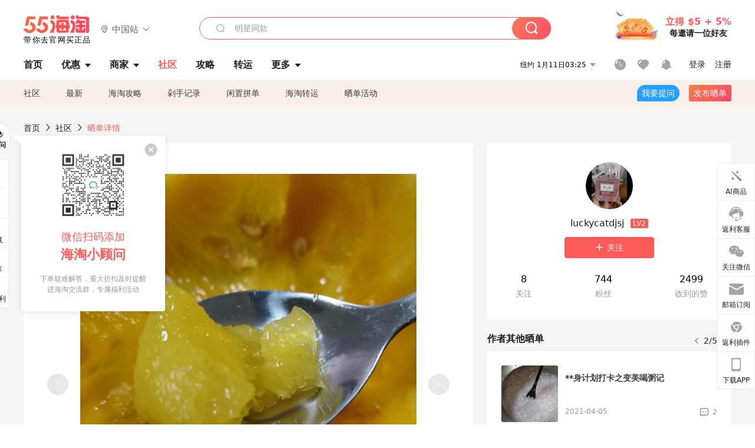

--- FILE ---
content_type: text/html; charset=utf-8
request_url: https://post.55haitao.com/show/153037/
body_size: 66153
content:
<!doctype html>
<html data-n-head-ssr lang="zh-hans" data-n-head="%7B%22lang%22:%7B%22ssr%22:%22zh-hans%22%7D%7D" xmlns:wb="http://open.weibo.com/wb">
  <head>
    <title>**身打卡变美计划，海淘攻略-55海淘社区</title><meta data-n-head="ssr" charset="utf-8"><meta data-n-head="ssr" name="viewport" content="width=device-width, initial-scale=1.0, minimum-scale=1.0, maximum-scale=1.0, user-scalable=no, viewport-fit=cover"><meta data-n-head="ssr" data-hid="og:image" name="og:image" property="og:image" content="https://cdn.55haitao.com/bbs/data/attachment/special/2021/02/24/b2820e0d12abf866b353ea69c6b198eb.png"><meta data-n-head="ssr" data-hid="mobile-web-app-capable" name="mobile-web-app-capable" content="yes"><meta data-n-head="ssr" data-hid="apple-mobile-web-app-title" name="apple-mobile-web-app-title" content="55haitao"><meta data-n-head="ssr" data-hid="author" name="author" content="55haitao"><meta data-n-head="ssr" data-hid="og:type" name="og:type" property="og:type" content="website"><meta data-n-head="ssr" data-hid="og:site_name" name="og:site_name" property="og:site_name" content="55haitao"><meta data-n-head="ssr" data-hid="og:title" name="og:title" property="og:title" content="**身打卡变美计划，海淘攻略-55海淘社区"><meta data-n-head="ssr" data-hid="description" name="description" content="今晚吃了点小零食 觉得没怎么吃的饱这不就下去买了小西瓜吃 个头小可以一次吃完不浪费
晚上吃水果可以代替蔬菜主食 好消化
饭后喝点酸奶也可以帮助消化 对肠胃也好～"><meta data-n-head="ssr" data-hid="og:description" name="og:description" property="og:description" content="今晚吃了点小零食 觉得没怎么吃的饱这不就下去买了小西瓜吃 个头小可以一次吃完不浪费
晚上吃水果可以代替蔬菜主食 好消化
饭后喝点酸奶也可以帮助消化 对肠胃也好～"><meta data-n-head="ssr" data-hid="keywords" name="keywords" content="健康减肥,减肥打卡"><meta data-n-head="ssr" name="baidu-site-verification" content="code-zeaid6EKxD"><meta data-n-head="ssr" name="mobile-agent" data-hid="mobile-agent" content="format=html5;url=https://m.55haitao.com/show/153037/"><link data-n-head="ssr" rel="icon" type="image/x-icon" href="/favicon.ico"><link data-n-head="ssr" rel="preconnect" href="https://static.55haitao.com"><link data-n-head="ssr" rel="shortcut icon" href="https://cdn.55haitao.com/bbs/data/attachment/special/2021/02/24/b2820e0d12abf866b353ea69c6b198eb.png"><link data-n-head="ssr" rel="stylesheet" href="https://show.55haitao.com/common.css"><link data-n-head="ssr" rel="manifest" href="https://static.55haitao.com/show/_nuxt/manifest.902b60a8.json"><link data-n-head="ssr" data-hid="canonical" rel="canonical" href="https://post.55haitao.com/show/153037/"><script data-n-head="ssr" src="https://pagead2.googlesyndication.com/pagead/js/adsbygoogle.js?client=ca-pub-8129843157607958" async crossorigin="anonymous"></script><script data-n-head="ssr" data-hid="analytics">
            /** 百度统计 */
            var s = document.getElementsByTagName("script")[0];
            var _hmt = _hmt || [];
            (function() {
              var hm = document.createElement("script");
              hm.src = "https://hm.baidu.com/hm.js?14ceb3e967a71ff2f2e0cfabb6ffe949"; 
              s.parentNode.insertBefore(hm, s);
            })();
          </script><link rel="preload" href="https://static.55haitao.com/show/_nuxt/pc55--db229b9572ad00685b56.js" as="script"><link rel="preload" href="https://static.55haitao.com/show/_nuxt/pc55--06323e7fdd7ff1fd3450.js" as="script"><link rel="preload" href="https://static.55haitao.com/show/_nuxt/pc55--07c677c7c6914c368bdb.js" as="script"><link rel="preload" href="https://static.55haitao.com/show/_nuxt/pc55--4455aae0ddab2d4f7723.js" as="script"><link rel="preload" href="https://static.55haitao.com/show/_nuxt/pc55--faba4d29f6c3cf850ad1.js" as="script"><link rel="preload" href="https://static.55haitao.com/show/_nuxt/pc55--c54cfe9718dff34151ac.js" as="script"><link rel="preload" href="https://static.55haitao.com/show/_nuxt/pc55--6a3c8cc2ae45245a2be0.css" as="style"><link rel="preload" href="https://static.55haitao.com/show/_nuxt/pc55--c33c06e504cb0ad2662b.js" as="script"><link rel="preload" href="https://static.55haitao.com/show/_nuxt/pc55--c425f596342b7ef13b3f.js" as="script"><link rel="preload" href="https://static.55haitao.com/show/_nuxt/pc55--4e0902d01e580901e102.js" as="script"><link rel="preload" href="https://static.55haitao.com/show/_nuxt/pc55--881bb046332b7d277445.js" as="script"><link rel="preload" href="https://static.55haitao.com/show/_nuxt/pc55--b2b15d7da5cac60d46e0.js" as="script"><link rel="preload" href="https://static.55haitao.com/show/_nuxt/pc55--d4d4af9e2483a1f30198.css" as="style"><link rel="preload" href="https://static.55haitao.com/show/_nuxt/pc55--1ab2a2b60d4f1762c12f.js" as="script"><link rel="preload" href="https://static.55haitao.com/show/_nuxt/pc55--23f1f1c5588c55445ac0.js" as="script"><link rel="preload" href="https://static.55haitao.com/show/_nuxt/pc55--5959bde2b8f6640b2415.css" as="style"><link rel="preload" href="https://static.55haitao.com/show/_nuxt/pc55--59336b7d770fa40a5b5c.js" as="script"><link rel="preload" href="https://static.55haitao.com/show/_nuxt/pc55--696a6a23c98c586454f2.css" as="style"><link rel="preload" href="https://static.55haitao.com/show/_nuxt/pc55--4d5b59ae65bbb72397d3.js" as="script"><link rel="preload" href="https://static.55haitao.com/show/_nuxt/pc55--12a11c9c8b90e1b35748.js" as="script"><link rel="preload" href="https://static.55haitao.com/show/_nuxt/pc55--b8e6e82a0ff7b1788f43.css" as="style"><link rel="preload" href="https://static.55haitao.com/show/_nuxt/pc55--de338f79dbbbd7f3339b.js" as="script"><link rel="preload" href="https://static.55haitao.com/show/_nuxt/pc55--9aedb82c68cd5617ab9f.js" as="script"><link rel="preload" href="https://static.55haitao.com/show/_nuxt/pc55--7303e6a60316c970df0f.js" as="script"><link rel="preload" href="https://static.55haitao.com/show/_nuxt/pc55--5e77f3558f2fe101e24a.js" as="script"><link rel="preload" href="https://static.55haitao.com/show/_nuxt/pc55--bbe6058915c341795d23.js" as="script"><link rel="preload" href="https://static.55haitao.com/show/_nuxt/pc55--259987b82c915d118eca.js" as="script"><link rel="preload" href="https://static.55haitao.com/show/_nuxt/pc55--0a564b8500deea451c75.css" as="style"><link rel="preload" href="https://static.55haitao.com/show/_nuxt/pc55--a4cb9a9699794ac88fd6.js" as="script"><link rel="preload" href="https://static.55haitao.com/show/_nuxt/pc55--85810b175fac925fbbb6.css" as="style"><link rel="preload" href="https://static.55haitao.com/show/_nuxt/pc55--e3c81c97c24f81dea779.js" as="script"><link rel="preload" href="https://static.55haitao.com/show/_nuxt/pc55--2b16409c7cbece098096.css" as="style"><link rel="preload" href="https://static.55haitao.com/show/_nuxt/pc55--117b1fb95afdea67c609.js" as="script"><link rel="preload" href="https://static.55haitao.com/show/_nuxt/pc55--09da9d6060fa4f5bc12d.css" as="style"><link rel="preload" href="https://static.55haitao.com/show/_nuxt/pc55--bfaf2f21a97762d7b7fa.js" as="script"><link rel="preload" href="https://static.55haitao.com/show/_nuxt/pc55--7844b3346093cb43e33a.css" as="style"><link rel="preload" href="https://static.55haitao.com/show/_nuxt/pc55--e4a0e19815753592afff.js" as="script"><link rel="preload" href="https://static.55haitao.com/show/_nuxt/pc55--523b6f9fee3d6a3f8416.css" as="style"><link rel="preload" href="https://static.55haitao.com/show/_nuxt/pc55--b7f83084878eb16ba93a.js" as="script"><link rel="preload" href="https://static.55haitao.com/show/_nuxt/pc55--12ff7dee773a02b8aa5e.css" as="style"><link rel="preload" href="https://static.55haitao.com/show/_nuxt/pc55--2b208678329a0de81bad.js" as="script"><link rel="stylesheet" href="https://static.55haitao.com/show/_nuxt/pc55--6a3c8cc2ae45245a2be0.css"><link rel="stylesheet" href="https://static.55haitao.com/show/_nuxt/pc55--d4d4af9e2483a1f30198.css"><link rel="stylesheet" href="https://static.55haitao.com/show/_nuxt/pc55--5959bde2b8f6640b2415.css"><link rel="stylesheet" href="https://static.55haitao.com/show/_nuxt/pc55--696a6a23c98c586454f2.css"><link rel="stylesheet" href="https://static.55haitao.com/show/_nuxt/pc55--b8e6e82a0ff7b1788f43.css"><link rel="stylesheet" href="https://static.55haitao.com/show/_nuxt/pc55--0a564b8500deea451c75.css"><link rel="stylesheet" href="https://static.55haitao.com/show/_nuxt/pc55--85810b175fac925fbbb6.css"><link rel="stylesheet" href="https://static.55haitao.com/show/_nuxt/pc55--2b16409c7cbece098096.css"><link rel="stylesheet" href="https://static.55haitao.com/show/_nuxt/pc55--09da9d6060fa4f5bc12d.css"><link rel="stylesheet" href="https://static.55haitao.com/show/_nuxt/pc55--7844b3346093cb43e33a.css"><link rel="stylesheet" href="https://static.55haitao.com/show/_nuxt/pc55--523b6f9fee3d6a3f8416.css"><link rel="stylesheet" href="https://static.55haitao.com/show/_nuxt/pc55--12ff7dee773a02b8aa5e.css">
    <meta name="baidu_union_verify" content="891aab8a413664f84fd91ecf70c2385f">
    <!-- Global site tag (gtag.js) - Google Analytics -->
    <script async src="https://www.googletagmanager.com/gtag/js?id=UA-127501760-1"></script>
    <script>function gtag(){dataLayer.push(arguments)}window.dataLayer=window.dataLayer||[],gtag("js",new Date),gtag("config","UA-127501760-1")</script>
    <script>function getPageStatus(){window.$nuxt&&window.$nuxt.$store.state.isShowGrayPage&&(2==+window.$nuxt.$store.state.isShowGrayPage?"/"===window.$nuxt.$route.path&&document.getElementsByTagName("html")[0].classList.add("gray-page"):1==+window.$nuxt.$store.state.isShowGrayPage&&document.getElementsByTagName("html")[0].classList.add("gray-page"))}document.addEventListener?document.addEventListener("DOMContentLoaded",(function(){})):document.attachEvent&&document.attachEvent("onreadystatechange",(function(){"complate"==document.readyState&&document.detachEvent("onreadystatechange",arguments.callee)}))</script>
    <!-- tracker -->
    <script type="text/javascript">function jsonload(){window.tracking=new TrackingPlugin({apiProxy:"/xs.gif",source:"55HaiTao",app:"PC",appVersion:"1.0.0",uid:function(t){return __NUXT__.state.auth.uid}})}var scriptElement=document.createElement("script"),timestamp=(new Date).getTime();scriptElement.async=!0,scriptElement.onload=jsonload,scriptElement.src=("local.55haitao.com"===window.location.hostname?"https://www.linkhaitao.com/tracker.min.js?id=":"/tracker.min.js?id=")+timestamp,scriptElement.type="text/javascript",document.head.appendChild(scriptElement)</script>
    <script async type="text/javascript" src="https://www.p.zjptg.com/tag/3791870/100001"></script>
  </head>
  <body >
    <div data-server-rendered="true" id="__nuxt"><div id="__layout"><div><div id="header" class="header"><!----> <!----> <div class="header__container"><div class="header__wrap"><div class="header__wrap-top-layer"><div class="header__logo"><a href="https://www.55haitao.com" class="logo-55haitao" data-v-7018218b>55海淘</a> <div class="header__logo__site"><div class="el-dropdown"><div class="el-dropdown-link"><div class="header__logo__site__list"><i class="el-icon-location-outline"></i> 
                  中国站
                  <i class="el-icon-arrow-down"></i></div></div> <ul class="el-dropdown-menu el-popper country-list" style="display:none;"><li tabindex="-1" class="el-dropdown-menu__item language-drop-item"><!---->
                  中国站
                </li><li tabindex="-1" class="el-dropdown-menu__item language-drop-item"><!---->
                  US (English)
                </li></ul></div></div></div> <div class="header__invite"><span>立得 $5 + 5%</span> <span>每邀请一位好友</span></div></div></div> </div> <div class="el-dialog__wrapper" style="display:none;"><div role="dialog" aria-modal="true" aria-label="dialog" class="el-dialog auth-popup" style="margin-top:15vh;width:390px;"><div class="el-dialog__header"><span class="el-dialog__title"></span><button type="button" aria-label="Close" class="el-dialog__headerbtn"><i class="el-dialog__close el-icon el-icon-close"></i></button></div><!----><!----></div></div></div> <div class="header__middle-wrap full-outer" data-v-4a9c6b51><div class="header__search header-searchpop" data-v-4a9c6b51><div class="search-input-area"><i class="search-input-area__newicon el-icon-search"></i> <input placeholder="搜索优惠、商家、品牌，以及商品链接" type="text" autocomplete="off" value="" class="header__search-input" style="background-color:#fff;"> <!----> <button type="button" class="el-button header__search-btn el-button--primary"><!----><!----><!----></button></div> <div class="el-dialog__wrapper search-wrap" style="display:none;"><div role="dialog" aria-modal="true" aria-label="dialog" class="el-dialog" style="margin-top:0;"><div class="el-dialog__header"><span class="el-dialog__title"></span><!----></div><!----><!----></div></div></div> <ul class="header__nav-bar" data-v-4a9c6b51><li data-v-4a9c6b51><div data-v-4a9c6b51><a href="https://www.55haitao.com" class="header-nav-item outer"><!----> <span>首页</span> <!----> <!----></a></div></li><li data-v-4a9c6b51><div data-v-4a9c6b51><span class="header-nav-item more"><svg height="20" width="20" aria-hidden="true" class="svg-icon--gray"><use xlink:href="#icon-deals"></use></svg> <a href="https://www.55haitao.com/deals" class="header-nav-item">
      优惠
      <i class="el-icon-caret-bottom"></i></a> <ul class="header-nav-item__list"><div class="header-nav-item__list-title"><a href="https://www.55haitao.com/deals">优惠</a> <i class="el-icon-caret-bottom"></i></div> <li class="header-nav-item__li"><div class="sub"><a href="https://www.55haitao.com/deals" class="header-nav-item outer"><!----> <span>海淘返利</span> <!----> <!----></a></div></li><li class="header-nav-item__li"><div class="sub"><a href="https://www.55haitao.com/tmall" class="header-nav-item outer"><!----> <span>淘宝返利</span> <!----> <!----></a></div></li><li class="header-nav-item__li"><div class="sub"><a href="https://www.55haitao.com/jd" class="header-nav-item outer"><!----> <span>京东返利</span> <!----> <!----></a></div></li><li class="header-nav-item__li"><div class="sub"><a href="https://www.55haitao.com/1688" class="header-nav-item outer"><!----> <span>1688返利</span> <!----> <!----></a></div></li><li class="header-nav-item__li"><div class="sub"><a href="https://www.55haitao.com/travel" class="header-nav-item outer"><!----> <span>旅游度假</span> <!----> <!----></a></div></li></ul></span></div></li><li data-v-4a9c6b51><div data-v-4a9c6b51><div class="header-nav-item more"><a href="https://www.55haitao.com/store" class="header-nav-item">
      商家
      <i class="el-icon-caret-bottom"></i></a> <ul class="header-nav-item__list pop poptitle"><div class="header-nav-item__list-title"><a href="https://www.55haitao.com/store">商家</a> <i class="el-icon-caret-bottom"></i></div></ul> <ul class="header-nav-item__list pop"><li class="header-nav-item__li"><div class="subs"><a href="https://www.55haitao.com/store/undefined-0-0-0-all-1.html" class="header-nav-item outer active"><!----> <span></span> <!----> <!----></a></div></li> <div class="header-nav-item__store"><div class="header-nav-item__store-title"><span>收藏商家</span> <a href="https://www.55haitao.com/my/collection/">
            查看全部
            <i class="el-icon-arrow-right"></i></a></div> <ul></ul></div></ul></div></div></li><li data-v-4a9c6b51><div data-v-4a9c6b51><a href="https://post.55haitao.com/" class="header-nav-item outer active"><!----> <span>社区</span> <!----> <!----></a></div></li><li data-v-4a9c6b51><div data-v-4a9c6b51><a href="https://post.55haitao.com/guide/" class="header-nav-item outer"><!----> <span>攻略</span> <!----> <!----></a></div></li><li data-v-4a9c6b51><div data-v-4a9c6b51><a href="https://www.55haitao.com/shipping/" class="header-nav-item outer"><!----> <span>转运</span> <!----> <!----></a></div></li><li class="hide" data-v-4a9c6b51><div data-v-4a9c6b51><a href="https://www.55haitao.com/vip" class="header-nav-item outer"><!----> <span>VIP特权</span> <!----> <!----></a></div></li><li data-v-4a9c6b51><div data-v-4a9c6b51><span class="header-nav-item more"><!----> <div style="display: flex; align-items: center"><span>更多</span> <i class="el-icon-caret-bottom"></i></div> <ul class="header-nav-item__list"><div class="header-nav-item__list-title"><a href="">更多</a> <i class="el-icon-caret-bottom"></i></div> <li class="header-nav-item__li"><div class="sub"><a href="https://wiki.55haitao.com/" class="header-nav-item outer"><!----> <span>热品</span> <!----> <!----></a></div></li><li class="header-nav-item__li"><div class="sub"><a href="https://post.55haitao.com/credit-cards/" class="header-nav-item outer"><!----> <span>信用卡</span> <!----> <!----></a></div></li><li class="header-nav-item__li"><div class="sub"><a href="https://www.55haitao.com/help-8.html" class="header-nav-item outer"><!----> <span>帮助</span> <!----> <!----></a></div></li><li class="header-nav-item__li"><div class="sub"><a href="https://www.55haitao.com/aboutus/aboutus.html" class="header-nav-item outer"><!----> <span>关于我们</span> <!----> <!----></a></div></li></ul></span></div></li></ul> <div class="header__middle-wrap-right" data-v-4a9c6b51><div class="header__time" data-v-4a9c6b51>
       1月11日08:24
      <i class="el-icon-caret-bottom" data-v-4a9c6b51></i> <ul class="header__time-list" data-v-4a9c6b51><li class="header__time-list-item" data-v-4a9c6b51>
           1月11日08:24
          <i class="el-icon-caret-bottom" data-v-4a9c6b51></i></li> </ul></div> <div class="header__icon-wrap" data-v-4a9c6b51><div class="header__icon" data-v-4a9c6b51><span data-v-4a9c6b51><div role="tooltip" id="el-popover-3208" aria-hidden="true" class="el-popover el-popper header__icon-item el-popover--plain" style="width:undefinedpx;display:none;"><!---->我的足迹</div><span class="el-popover__reference-wrapper"><a href="https://www.55haitao.com/my/history/" target="_blank" class="link-wrap browse centerImg" data-v-4a9c6b51></a></span></span> <span data-v-4a9c6b51><div role="tooltip" id="el-popover-8018" aria-hidden="true" class="el-popover el-popper header__icon-item el-popover--plain" style="width:undefinedpx;display:none;"><!---->我的收藏</div><span class="el-popover__reference-wrapper"><a href="https://www.55haitao.com/my/collection/" target="_blank" class="link-wrap collect centerImg" data-v-4a9c6b51></a></span></span> <div class="el-badge" data-v-4a9c6b51><span data-v-4a9c6b51><div role="tooltip" id="el-popover-1092" aria-hidden="true" class="el-popover el-popper header__icon-item el-popover--plain" style="width:undefinedpx;display:none;"><!---->消息通知</div><span class="el-popover__reference-wrapper"><a rel="nofollow" href="https://www.55haitao.com/my/message/alerts?active=0" target="_blank" class="link-wrap bell centerImg" data-v-4a9c6b51></a></span></span><sup class="el-badge__content el-badge__content--undefined is-fixed" style="display:none;">0</sup></div></div> <div class="header__login" data-v-4a9c6b51><span data-v-4a9c6b51>登录</span> <span data-v-4a9c6b51>注册</span></div></div></div></div> <ul class="show-nav"><li class="show-nav__li"><a href="/" class="active">
      社区
    </a></li><li class="show-nav__li"><a href="/show/category/100000/">
      最新
    </a></li><li class="show-nav__li"><a href="/show/category/54/">
      海淘攻略
    </a></li><li class="show-nav__li"><a href="/show/category/86/">
      剁手记录
    </a></li><li class="show-nav__li"><a href="/show/category/57/">
      闲置拼单
    </a></li><li class="show-nav__li"><a href="/show/category/66/">
      海淘转运
    </a></li> <a href="/show/activities/" class="show-nav__li">
    晒单活动
  </a> <button type="button" class="el-button header__new-ques el-button--info"><!----><!----><span>
    我要提问
  </span></button> <span><div role="tooltip" id="el-popover-1024" aria-hidden="true" class="el-popover el-popper show-nav__popover" style="width:160px;display:none;"><!----><div class="release-box"><div class="main"><a rel="nofollow" class="release-btn">
          发晒单
        </a> <a rel="nofollow" class="draft-btn">
          草稿箱
        </a></div></div> </div><span class="el-popover__reference-wrapper"><button type="button" class="el-button header__new-show el-button--default"><!----><!----><span>发布晒单</span></button></span></span> <div class="el-dialog__wrapper" style="display:none;"><div role="dialog" aria-modal="true" aria-label="dialog" class="el-dialog ques-dialog" style="margin-top:15vh;width:560px;"><div class="el-dialog__header"><span class="el-dialog__title"></span><button type="button" aria-label="Close" class="el-dialog__headerbtn"><i class="el-dialog__close el-icon el-icon-close"></i></button></div><!----><!----></div></div></ul> <div class="outer"><div class="show-detail-page"><div class="head-nav"><a href="https://www.55haitao.com">首页</a> <i class="el-icon-arrow-right"></i> <a href="https://post.55haitao.com">社区</a> <i class="el-icon-arrow-right"></i> <a>晒单详情</a></div> <!----> <div class="scroll-wrap"><div class="content-wrap scroll-wrap"><div class="content-wrap content-wrap--tiny"><div class="activity-wrap"><div class="ng"><div class="el-carousel el-carousel--horizontal"><div class="el-carousel__container" style="height:714px;"><button type="button" class="el-carousel__arrow el-carousel__arrow--left"><i class="el-icon-arrow-left"></i></button><button type="button" class="el-carousel__arrow el-carousel__arrow--right"><i class="el-icon-arrow-right"></i></button><div class="el-carousel__item" style="transform:translateX(0px) scale(1);ms-transform:translateX(0px) scale(1);webkit-transform:translateX(0px) scale(1);display:none;"><!----><div class="img-wrap"> <img class="img3"></div></div><div class="el-carousel__item" style="transform:translateX(0px) scale(1);ms-transform:translateX(0px) scale(1);webkit-transform:translateX(0px) scale(1);display:none;"><!----><div class="img-wrap"> <img class="img3"></div></div></div><!----></div> <div class="ng-thumbs"><div class="centerImg active"></div><div class="centerImg"></div></div></div> <h1 class="show__title">
              **身打卡变美计划
            </h1> <!----> <!----> <div class="show__content"><article><div class="markdown55-content"><p>今晚吃了点小零食 觉得没怎么吃的饱<br />
这不就下去买了小西瓜吃 个头小可以一次吃完不浪费<br />
晚上吃水果<strong>可以代替蔬菜主食 好消化
饭后喝点酸奶也可以帮助消化 对肠胃也好～(^з^)-☆
早餐：粥、香蕉、芒果
午餐：鸡腿 鸭腿 玉米
晚餐：小零食、西瓜
晚饭后出去走走比较好 对身体好也出去散散心透透气
希望各位都可以变美变</strong>～</p></div> <span class="show__info-wrap"><!----> <div class="more-detail"><span>发布于 2021-04-12 17:54:21</span> <span class="spot">·</span> <!----></div></span> <div class="el-dialog__wrapper" style="display:none;"><div role="dialog" aria-modal="true" aria-label="教育身份认证" class="el-dialog edu-pop hint" style="margin-top:15vh;width:361px;"><div class="el-dialog__header"><span class="el-dialog__title">教育身份认证</span><button type="button" aria-label="Close" class="el-dialog__headerbtn"><i class="el-dialog__close el-icon el-icon-close"></i></button></div><!----><!----></div></div></article></div></div></div> <span class="show-detail-title">评论</span> <div class="show-comment-wrap"><div id="targetBox" class="store-commentInput"><!----> <!----> <div class="comment-input noLeft"><!----> <div class="el-textarea el-input--suffix"><textarea autocomplete="off" rows="5" placeholder="写下您的评论内容" maxlength="500" class="el-textarea__inner" style="resize:none;"></textarea><!----></div> <div class="comment-length" style="display:none;">
      0/500
    </div> <button type="button" class="el-button comment-input__button el-button--primary isDisabled"><!----><!----><span>
      登录后发表评论
    </span></button> <div class="input-box-bottom"><!----></div> <!----></div> <!----> <div class="el-dialog__wrapper" style="display:none;"><div role="dialog" aria-modal="true" aria-label="选择订单" class="el-dialog cmt-order" style="margin-top:15vh;width:560px;"><div class="el-dialog__header"><span class="el-dialog__title">选择订单</span><button type="button" aria-label="Close" class="el-dialog__headerbtn"><i class="el-dialog__close el-icon el-icon-close"></i></button></div><!----><!----></div></div></div> <div class="show-detail__drop"><span>
              最新
              <i class="el-icon-sort"></i></span></div> <div about_type="sd" about_typename="晒单" status="0" source="来自Android" author_groupname="" author_level="" author_sex="2" reply_id="0" sub_reply_id="0" extra_reply_id="0" is_author="0" class="comment-itemv2"><a class="avt centerImg gray"><span class="el-avatar el-avatar--circle" style="height:40px;width:40px;line-height:40px;margin-right:0px;"><img></span> <span class="oneLine" style="max-width:calc(100% - 40px - 0px);">
    
    <!----></span></a> <div class="comment-itemv2__content"><a href="https://www.55haitao.com/home/7933315" target="_blank" class="author">
      陈大胖呀
      <!----> <!----></a> <span class="comment">黄色的西瓜很甜的</span> <!----> <div class="comment-itemv2__content-bottom"><span class="time"><span>3楼 </span>
        2021-04-18 22:48:32</span> <div class="action-area"><div class="action-area-item"><svg height="16" width="16" aria-hidden="true" class="svg-icon--gray"><use xlink:href="#icon-comment-o"></use></svg> <span class="action-area__text">
            回复
          </span></div> <div class="action-area-item praise"><svg height="16" width="16" aria-hidden="true" class="svg-icon--gray"><use xlink:href="#icon-praise-o"></use></svg> <span class="action-area__text">
            0
          </span></div></div></div> <!----></div> <div class="grayline fluid"><div></div></div> <div left="" class="el-dialog__wrapper comment-item__commentList" style="display:none;"><div role="dialog" aria-modal="true" aria-label="评论 (0)" class="el-dialog" style="margin-top:15vh;width:584px;"><div class="el-dialog__header"><span class="el-dialog__title">评论 (0)</span><button type="button" aria-label="Close" class="el-dialog__headerbtn"><i class="el-dialog__close el-icon el-icon-close"></i></button></div><!----><!----></div></div></div><div about_type="sd" about_typename="晒单" status="0" source="来自Android" author_groupname="" author_level="" author_sex="0" reply_id="0" sub_reply_id="0" extra_reply_id="0" is_author="0" class="comment-itemv2"><a class="avt centerImg gray"><span class="el-avatar el-avatar--circle" style="height:40px;width:40px;line-height:40px;margin-right:0px;"><img></span> <span class="oneLine" style="max-width:calc(100% - 40px - 0px);">
    
    <!----></span></a> <div class="comment-itemv2__content"><a href="https://www.55haitao.com/home/7805519" target="_blank" class="author">
      绾起梨花月
      <!----> <!----></a> <span class="comment">西瓜？这么早都开始吃了呀？</span> <!----> <div class="comment-itemv2__content-bottom"><span class="time"><span>2楼 </span>
        2021-04-12 20:26:00</span> <div class="action-area"><div class="action-area-item"><svg height="16" width="16" aria-hidden="true" class="svg-icon--gray"><use xlink:href="#icon-comment-o"></use></svg> <span class="action-area__text">
            回复
          </span></div> <div class="action-area-item praise"><svg height="16" width="16" aria-hidden="true" class="svg-icon--gray"><use xlink:href="#icon-praise-o"></use></svg> <span class="action-area__text">
            0
          </span></div></div></div> <!----></div> <div class="grayline fluid"><div></div></div> <div left="" class="el-dialog__wrapper comment-item__commentList" style="display:none;"><div role="dialog" aria-modal="true" aria-label="评论 (0)" class="el-dialog" style="margin-top:15vh;width:584px;"><div class="el-dialog__header"><span class="el-dialog__title">评论 (0)</span><button type="button" aria-label="Close" class="el-dialog__headerbtn"><i class="el-dialog__close el-icon el-icon-close"></i></button></div><!----><!----></div></div></div><div about_type="sd" about_typename="晒单" status="0" source="来自PC" author_groupname="" author_level="" author_sex="0" reply_id="0" sub_reply_id="0" extra_reply_id="0" is_author="0" class="comment-itemv2"><a class="avt centerImg gray"><span class="el-avatar el-avatar--circle" style="height:40px;width:40px;line-height:40px;margin-right:0px;"><img></span> <span class="oneLine" style="max-width:calc(100% - 40px - 0px);">
    
    <!----></span></a> <div class="comment-itemv2__content"><a href="https://www.55haitao.com/home/6124890" target="_blank" class="author">
      菇菇娟
      <!----> <!----></a> <span class="comment">第一次见黄色的，我本来以为是芒果或者菠萝</span> <!----> <div class="comment-itemv2__content-bottom"><span class="time"><span>1楼 </span>
        2021-04-12 18:40:50</span> <div class="action-area"><div class="action-area-item"><svg height="16" width="16" aria-hidden="true" class="svg-icon--gray"><use xlink:href="#icon-comment-o"></use></svg> <span class="action-area__text">
            回复
          </span></div> <div class="action-area-item praise"><svg height="16" width="16" aria-hidden="true" class="svg-icon--gray"><use xlink:href="#icon-praise-o"></use></svg> <span class="action-area__text">
            0
          </span></div></div></div> <!----></div> <div class="grayline fluid"><div></div></div> <div left="" class="el-dialog__wrapper comment-item__commentList" style="display:none;"><div role="dialog" aria-modal="true" aria-label="评论 (0)" class="el-dialog" style="margin-top:15vh;width:584px;"><div class="el-dialog__header"><span class="el-dialog__title">评论 (0)</span><button type="button" aria-label="Close" class="el-dialog__headerbtn"><i class="el-dialog__close el-icon el-icon-close"></i></button></div><!----><!----></div></div></div> <!----></div> <div class="fall-list-wraps"><div><div class="show-detail-tag default-outer"><div class="el-tabs el-tabs--top"><div class="el-tabs__header is-top"><div class="el-tabs__nav-wrap is-top"><div class="el-tabs__nav-scroll"><div role="tablist" class="el-tabs__nav is-top" style="transform:translateX(-0px);"><div class="el-tabs__active-bar is-top" style="width:0px;transform:translateX(0px);ms-transform:translateX(0px);webkit-transform:translateX(0px);"></div></div></div></div></div><div class="el-tabs__content"><div role="tabpanel" id="pane-show" aria-labelledby="tab-show" class="el-tab-pane"></div> <div role="tabpanel" aria-hidden="true" id="pane-deal" aria-labelledby="tab-deal" class="el-tab-pane" style="display:none;"></div></div></div></div> <div class="show-card-list"><ul class="show-card-list__column"><li praised="0" width="1600" height="1600" class="show-card fluid"><a href="https://post.55haitao.com/show/417895/" target="_blank" class="show-card-item"><div class="radio" style="display:none;"></div> <!----> <div class="show-card__img"><img data-srcset="" alt="暴胖到156斤后的**日记4"> <!----> <div class="recommend">
        推荐
      </div> <div class="show-card__count">
        +5
      </div></div> <div class="show-card__wrap"><h3 class="show-card__title">
        暴胖到156斤后的**日记4
      </h3></div></a> <div class="show-card__footer"><!----> <div class="praise-view filter" style="background-image:url(https://cdn.55haitao.com/bbs/data/attachment/deal/202109021709_PrIM0wRQyo.svg);"><svg height="16" width="16" aria-hidden="true" class="svg-icon--gray"><use xlink:href="#icon-praise-o"></use></svg> <span class="action-area__text">
     182
  </span></div></div></li><li praised="0" width="1600" height="2001" class="show-card fluid"><a href="https://post.55haitao.com/show/417803/" target="_blank" class="show-card-item"><div class="radio" style="display:none;"></div> <!----> <div class="show-card__img"><img data-srcset="" alt="本次打卡圆满结束，但运动减脂还要继续呀"> <!----> <div class="recommend">
        推荐
      </div> <!----></div> <div class="show-card__wrap"><h3 class="show-card__title">
        本次打卡圆满结束，但运动减脂还要继续呀
      </h3></div></a> <div class="show-card__footer"><!----> <div class="praise-view filter" style="background-image:url(https://cdn.55haitao.com/bbs/data/attachment/deal/202109021709_PrIM0wRQyo.svg);"><svg height="16" width="16" aria-hidden="true" class="svg-icon--gray"><use xlink:href="#icon-praise-o"></use></svg> <span class="action-area__text">
     188
  </span></div></div></li><li praised="0" width="1600" height="1200" class="show-card fluid"><a href="https://post.55haitao.com/show/417753/" target="_blank" class="show-card-item"><div class="radio" style="display:none;"></div> <!----> <div class="show-card__img"><img data-srcset="" alt="来跳个组合一小时的操，周末吃得多就得多动啊"> <!----> <div class="recommend">
        推荐
      </div> <div class="show-card__count">
        +2
      </div></div> <div class="show-card__wrap"><h3 class="show-card__title">
        来跳个组合一小时的操，周末吃得多就得多动啊
      </h3></div></a> <div class="show-card__footer"><!----> <div class="praise-view filter" style="background-image:url(https://cdn.55haitao.com/bbs/data/attachment/deal/202109021709_PrIM0wRQyo.svg);"><svg height="16" width="16" aria-hidden="true" class="svg-icon--gray"><use xlink:href="#icon-praise-o"></use></svg> <span class="action-area__text">
     236
  </span></div></div></li><li praised="0" width="1600" height="2000" class="show-card fluid"><a href="https://post.55haitao.com/show/417671/" target="_blank" class="show-card-item"><div class="radio" style="display:none;"></div> <!----> <div class="show-card__img"><img data-srcset="" alt="昨天休息了一天今天继续来跳操，依旧是Jo姐的哦"> <!----> <div class="recommend">
        推荐
      </div> <!----></div> <div class="show-card__wrap"><h3 class="show-card__title">
        昨天休息了一天今天继续来跳操，依旧是Jo姐的哦
      </h3></div></a> <div class="show-card__footer"><!----> <div class="praise-view filter" style="background-image:url(https://cdn.55haitao.com/bbs/data/attachment/deal/202109021709_PrIM0wRQyo.svg);"><svg height="16" width="16" aria-hidden="true" class="svg-icon--gray"><use xlink:href="#icon-praise-o"></use></svg> <span class="action-area__text">
     193
  </span></div></div></li><li praised="0" width="1322" height="1056" class="show-card fluid"><a href="https://post.55haitao.com/show/417652/" target="_blank" class="show-card-item"><div class="radio" style="display:none;"></div> <!----> <div class="show-card__img"><img data-srcset="" alt="30度的夜晚去试试健走，也是不错的减脂方式"> <!----> <div class="recommend">
        推荐
      </div> <!----></div> <div class="show-card__wrap"><h3 class="show-card__title">
        30度的夜晚去试试健走，也是不错的减脂方式
      </h3></div></a> <div class="show-card__footer"><!----> <div class="praise-view filter" style="background-image:url(https://cdn.55haitao.com/bbs/data/attachment/deal/202109021709_PrIM0wRQyo.svg);"><svg height="16" width="16" aria-hidden="true" class="svg-icon--gray"><use xlink:href="#icon-praise-o"></use></svg> <span class="action-area__text">
     189
  </span></div></div></li><li praised="0" width="1280" height="1706" class="show-card fluid"><a href="https://post.55haitao.com/show/417602/" target="_blank" class="show-card-item"><div class="radio" style="display:none;"></div> <!----> <div class="show-card__img"><img data-srcset="" alt="下雨不出门夜跑的周末，晒晒为了减脂吃了啥"> <!----> <div class="recommend">
        推荐
      </div> <!----></div> <div class="show-card__wrap"><h3 class="show-card__title">
        下雨不出门夜跑的周末，晒晒为了减脂吃了啥
      </h3></div></a> <div class="show-card__footer"><!----> <div class="praise-view filter" style="background-image:url(https://cdn.55haitao.com/bbs/data/attachment/deal/202109021709_PrIM0wRQyo.svg);"><svg height="16" width="16" aria-hidden="true" class="svg-icon--gray"><use xlink:href="#icon-praise-o"></use></svg> <span class="action-area__text">
     147
  </span></div></div></li><li praised="0" width="1600" height="1687" class="show-card fluid"><a href="https://post.55haitao.com/show/417555/" target="_blank" class="show-card-item"><div class="radio" style="display:none;"></div> <!----> <div class="show-card__img"><img data-srcset="" alt="这周最后一次羽毛球继续来打，女双强度真的不大！"> <!----> <div class="recommend">
        推荐
      </div> <div class="show-card__count">
        +2
      </div></div> <div class="show-card__wrap"><h3 class="show-card__title">
        这周最后一次羽毛球继续来打，女双强度真的不大！
      </h3></div></a> <div class="show-card__footer"><!----> <div class="praise-view filter" style="background-image:url(https://cdn.55haitao.com/bbs/data/attachment/deal/202109021709_PrIM0wRQyo.svg);"><svg height="16" width="16" aria-hidden="true" class="svg-icon--gray"><use xlink:href="#icon-praise-o"></use></svg> <span class="action-area__text">
     179
  </span></div></div></li><li praised="0" width="1600" height="1623" class="show-card fluid"><a href="https://post.55haitao.com/show/417496/" target="_blank" class="show-card-item"><div class="radio" style="display:none;"></div> <!----> <div class="show-card__img"><img data-srcset="" alt="每周二的羽毛球继续打起来，单打要去好好学习一下才行！"> <!----> <div class="recommend">
        推荐
      </div> <div class="show-card__count">
        +3
      </div></div> <div class="show-card__wrap"><h3 class="show-card__title">
        每周二的羽毛球继续打起来，单打要去好好学习一下才行！
      </h3></div></a> <div class="show-card__footer"><!----> <div class="praise-view filter" style="background-image:url(https://cdn.55haitao.com/bbs/data/attachment/deal/202109021709_PrIM0wRQyo.svg);"><svg height="16" width="16" aria-hidden="true" class="svg-icon--gray"><use xlink:href="#icon-praise-o"></use></svg> <span class="action-area__text">
     144
  </span></div></div></li><li praised="0" width="1600" height="1274" class="show-card fluid"><a href="https://post.55haitao.com/show/417486/" target="_blank" class="show-card-item"><div class="radio" style="display:none;"></div> <!----> <div class="show-card__img"><img data-srcset="" alt="又是周一啦，继续来早起跳操与晚上带娃去公园玩咯"> <!----> <div class="recommend">
        推荐
      </div> <div class="show-card__count">
        +2
      </div></div> <div class="show-card__wrap"><h3 class="show-card__title">
        又是周一啦，继续来早起跳操与晚上带娃去公园玩咯
      </h3></div></a> <div class="show-card__footer"><!----> <div class="praise-view filter" style="background-image:url(https://cdn.55haitao.com/bbs/data/attachment/deal/202109021709_PrIM0wRQyo.svg);"><svg height="16" width="16" aria-hidden="true" class="svg-icon--gray"><use xlink:href="#icon-praise-o"></use></svg> <span class="action-area__text">
     149
  </span></div></div></li><li praised="0" width="1080" height="1339" class="show-card fluid"><a href="https://post.55haitao.com/show/417418/" target="_blank" class="show-card-item"><div class="radio" style="display:none;"></div> <!----> <div class="show-card__img"><img data-srcset="" alt="不想放弃下午茶，但是又想**！"> <!----> <div class="recommend">
        推荐
      </div> <!----></div> <div class="show-card__wrap"><h3 class="show-card__title">
        不想放弃下午茶，但是又想**！
      </h3></div></a> <div class="show-card__footer"><!----> <div class="praise-view filter" style="background-image:url(https://cdn.55haitao.com/bbs/data/attachment/deal/202109021709_PrIM0wRQyo.svg);"><svg height="16" width="16" aria-hidden="true" class="svg-icon--gray"><use xlink:href="#icon-praise-o"></use></svg> <span class="action-area__text">
     191
  </span></div></div></li> <!----></ul><ul class="show-card-list__column"><li praised="0" width="1600" height="1654" class="show-card fluid"><a href="https://post.55haitao.com/show/417809/" target="_blank" class="show-card-item"><div class="radio" style="display:none;"></div> <!----> <div class="show-card__img"><img data-srcset="" alt="减脂打卡活动最后一天了，单锻炼会继续坚持下去的！"> <!----> <div class="recommend">
        推荐
      </div> <div class="show-card__count">
        +2
      </div></div> <div class="show-card__wrap"><h3 class="show-card__title">
        减脂打卡活动最后一天了，单锻炼会继续坚持下去的！
      </h3></div></a> <div class="show-card__footer"><!----> <div class="praise-view filter" style="background-image:url(https://cdn.55haitao.com/bbs/data/attachment/deal/202109021709_PrIM0wRQyo.svg);"><svg height="16" width="16" aria-hidden="true" class="svg-icon--gray"><use xlink:href="#icon-praise-o"></use></svg> <span class="action-area__text">
     191
  </span></div></div></li><li praised="0" width="1600" height="900" class="show-card fluid"><a href="https://post.55haitao.com/show/417758/" target="_blank" class="show-card-item"><div class="radio" style="display:none;"></div> <!----> <div class="show-card__img"><img data-srcset="" alt="早点起跳个一小时操消耗卡路里，出来露营玩耍啦"> <!----> <div class="recommend">
        推荐
      </div> <div class="show-card__count">
        +3
      </div></div> <div class="show-card__wrap"><h3 class="show-card__title">
        早点起跳个一小时操消耗卡路里，出来露营玩耍啦
      </h3></div></a> <div class="show-card__footer"><!----> <div class="praise-view filter" style="background-image:url(https://cdn.55haitao.com/bbs/data/attachment/deal/202109021709_PrIM0wRQyo.svg);"><svg height="16" width="16" aria-hidden="true" class="svg-icon--gray"><use xlink:href="#icon-praise-o"></use></svg> <span class="action-area__text">
     167
  </span></div></div></li><li praised="0" width="1536" height="1920" class="show-card fluid"><a href="https://post.55haitao.com/show/417752/" target="_blank" class="show-card-item"><div class="radio" style="display:none;"></div> <!----> <div class="show-card__img"><img data-srcset="" alt="白天带娃晚上跳舞时间排满了"> <!----> <div class="recommend">
        推荐
      </div> <div class="show-card__count">
        +2
      </div></div> <div class="show-card__wrap"><h3 class="show-card__title">
        白天带娃晚上跳舞时间排满了
      </h3></div></a> <div class="show-card__footer"><!----> <div class="praise-view filter" style="background-image:url(https://cdn.55haitao.com/bbs/data/attachment/deal/202109021709_PrIM0wRQyo.svg);"><svg height="16" width="16" aria-hidden="true" class="svg-icon--gray"><use xlink:href="#icon-praise-o"></use></svg> <span class="action-area__text">
     241
  </span></div></div></li><li praised="0" width="1018" height="1139" class="show-card fluid"><a href="https://post.55haitao.com/show/417657/" target="_blank" class="show-card-item"><div class="radio" style="display:none;"></div> <!----> <div class="show-card__img"><img data-srcset="" alt="继续我的舞蹈吧，减脂还在进行中"> <!----> <div class="recommend">
        推荐
      </div> <div class="show-card__count">
        +3
      </div></div> <div class="show-card__wrap"><h3 class="show-card__title">
        继续我的舞蹈吧，减脂还在进行中
      </h3></div></a> <div class="show-card__footer"><!----> <div class="praise-view filter" style="background-image:url(https://cdn.55haitao.com/bbs/data/attachment/deal/202109021709_PrIM0wRQyo.svg);"><svg height="16" width="16" aria-hidden="true" class="svg-icon--gray"><use xlink:href="#icon-praise-o"></use></svg> <span class="action-area__text">
     183
  </span></div></div></li><li praised="0" width="1536" height="1920" class="show-card fluid"><a href="https://post.55haitao.com/show/417650/" target="_blank" class="show-card-item"><div class="radio" style="display:none;"></div> <!----> <div class="show-card__img"><img data-srcset="" alt="特别的日子依然要减脂"> <!----> <div class="recommend">
        推荐
      </div> <div class="show-card__count">
        +2
      </div></div> <div class="show-card__wrap"><h3 class="show-card__title">
        特别的日子依然要减脂
      </h3></div></a> <div class="show-card__footer"><!----> <div class="praise-view filter" style="background-image:url(https://cdn.55haitao.com/bbs/data/attachment/deal/202109021709_PrIM0wRQyo.svg);"><svg height="16" width="16" aria-hidden="true" class="svg-icon--gray"><use xlink:href="#icon-praise-o"></use></svg> <span class="action-area__text">
     172
  </span></div></div></li><li praised="0" width="1252" height="1173" class="show-card fluid"><a href="https://post.55haitao.com/show/417601/" target="_blank" class="show-card-item"><div class="radio" style="display:none;"></div> <!----> <div class="show-card__img"><img data-srcset="" alt="今晚夜跑超热的，往下估计会越来越热！"> <!----> <div class="recommend">
        推荐
      </div> <!----></div> <div class="show-card__wrap"><h3 class="show-card__title">
        今晚夜跑超热的，往下估计会越来越热！
      </h3></div></a> <div class="show-card__footer"><!----> <div class="praise-view filter" style="background-image:url(https://cdn.55haitao.com/bbs/data/attachment/deal/202109021709_PrIM0wRQyo.svg);"><svg height="16" width="16" aria-hidden="true" class="svg-icon--gray"><use xlink:href="#icon-praise-o"></use></svg> <span class="action-area__text">
     154
  </span></div></div></li><li praised="0" width="1600" height="2000" class="show-card fluid"><a href="https://post.55haitao.com/show/417550/" target="_blank" class="show-card-item"><div class="radio" style="display:none;"></div> <!----> <div class="show-card__img"><img data-srcset="" alt="聚餐只喝水，不吃饭，哈哈哈，拼"> <!----> <div class="recommend">
        推荐
      </div> <!----></div> <div class="show-card__wrap"><h3 class="show-card__title">
        聚餐只喝水，不吃饭，哈哈哈，拼
      </h3></div></a> <div class="show-card__footer"><!----> <div class="praise-view filter" style="background-image:url(https://cdn.55haitao.com/bbs/data/attachment/deal/202109021709_PrIM0wRQyo.svg);"><svg height="16" width="16" aria-hidden="true" class="svg-icon--gray"><use xlink:href="#icon-praise-o"></use></svg> <span class="action-area__text">
     195
  </span></div></div></li><li praised="0" width="1600" height="2000" class="show-card fluid"><a href="https://post.55haitao.com/show/417495/" target="_blank" class="show-card-item"><div class="radio" style="display:none;"></div> <!----> <div class="show-card__img"><img data-srcset="" alt="打扫和整理，简直是最好的减脂运动"> <!----> <div class="recommend">
        推荐
      </div> <!----></div> <div class="show-card__wrap"><h3 class="show-card__title">
        打扫和整理，简直是最好的减脂运动
      </h3></div></a> <div class="show-card__footer"><!----> <div class="praise-view filter" style="background-image:url(https://cdn.55haitao.com/bbs/data/attachment/deal/202109021709_PrIM0wRQyo.svg);"><svg height="16" width="16" aria-hidden="true" class="svg-icon--gray"><use xlink:href="#icon-praise-o"></use></svg> <span class="action-area__text">
     165
  </span></div></div></li><li praised="0" width="1600" height="1600" class="show-card fluid"><a href="https://post.55haitao.com/show/417485/" target="_blank" class="show-card-item"><div class="radio" style="display:none;"></div> <!----> <div class="show-card__img"><img data-srcset="" alt="断更几天又来打卡啦～假期结束上班有更多时间运动啦"> <!----> <div class="recommend">
        推荐
      </div> <!----></div> <div class="show-card__wrap"><h3 class="show-card__title">
        断更几天又来打卡啦～假期结束上班有更多时间运动啦
      </h3></div></a> <div class="show-card__footer"><!----> <div class="praise-view filter" style="background-image:url(https://cdn.55haitao.com/bbs/data/attachment/deal/202109021709_PrIM0wRQyo.svg);"><svg height="16" width="16" aria-hidden="true" class="svg-icon--gray"><use xlink:href="#icon-praise-o"></use></svg> <span class="action-area__text">
     186
  </span></div></div></li><li praised="0" width="1080" height="1350" class="show-card fluid"><a href="https://post.55haitao.com/show/417416/" target="_blank" class="show-card-item"><div class="radio" style="display:none;"></div> <!----> <div class="show-card__img"><img data-srcset="" alt="不想放弃下午茶，又想**，怎么办？"> <!----> <div class="recommend">
        推荐
      </div> <!----></div> <div class="show-card__wrap"><h3 class="show-card__title">
        不想放弃下午茶，又想**，怎么办？
      </h3></div></a> <div class="show-card__footer"><!----> <div class="praise-view filter" style="background-image:url(https://cdn.55haitao.com/bbs/data/attachment/deal/202109021709_PrIM0wRQyo.svg);"><svg height="16" width="16" aria-hidden="true" class="svg-icon--gray"><use xlink:href="#icon-praise-o"></use></svg> <span class="action-area__text">
     169
  </span></div></div></li> <!----></ul><ul class="show-card-list__column"><li praised="0" width="1536" height="1920" class="show-card fluid"><a href="https://post.55haitao.com/show/417805/" target="_blank" class="show-card-item"><div class="radio" style="display:none;"></div> <!----> <div class="show-card__img"><img data-srcset="" alt="夏日减脂打卡结束！还要继续往前冲"> <!----> <div class="recommend">
        推荐
      </div> <div class="show-card__count">
        +2
      </div></div> <div class="show-card__wrap"><h3 class="show-card__title">
        夏日减脂打卡结束！还要继续往前冲
      </h3></div></a> <div class="show-card__footer"><!----> <div class="praise-view filter" style="background-image:url(https://cdn.55haitao.com/bbs/data/attachment/deal/202109021709_PrIM0wRQyo.svg);"><svg height="16" width="16" aria-hidden="true" class="svg-icon--gray"><use xlink:href="#icon-praise-o"></use></svg> <span class="action-area__text">
     139
  </span></div></div></li><li praised="0" width="1600" height="2001" class="show-card fluid"><a href="https://post.55haitao.com/show/417755/" target="_blank" class="show-card-item"><div class="radio" style="display:none;"></div> <!----> <div class="show-card__img"><img data-srcset="" alt="运动会日，一起运动吧，是挺圆满的一天呀"> <!----> <div class="recommend">
        推荐
      </div> <!----></div> <div class="show-card__wrap"><h3 class="show-card__title">
        运动会日，一起运动吧，是挺圆满的一天呀
      </h3></div></a> <div class="show-card__footer"><!----> <div class="praise-view filter" style="background-image:url(https://cdn.55haitao.com/bbs/data/attachment/deal/202109021709_PrIM0wRQyo.svg);"><svg height="16" width="16" aria-hidden="true" class="svg-icon--gray"><use xlink:href="#icon-praise-o"></use></svg> <span class="action-area__text">
     172
  </span></div></div></li><li praised="0" width="1600" height="2000" class="show-card fluid"><a href="https://post.55haitao.com/show/417747/" target="_blank" class="show-card-item"><div class="radio" style="display:none;"></div> <!----> <div class="show-card__img"><img data-srcset="" alt="超级勤力的一天啊～给自己点个赞"> <!----> <div class="recommend">
        推荐
      </div> <div class="show-card__count">
        +2
      </div></div> <div class="show-card__wrap"><h3 class="show-card__title">
        超级勤力的一天啊～给自己点个赞
      </h3></div></a> <div class="show-card__footer"><!----> <div class="praise-view filter" style="background-image:url(https://cdn.55haitao.com/bbs/data/attachment/deal/202109021709_PrIM0wRQyo.svg);"><svg height="16" width="16" aria-hidden="true" class="svg-icon--gray"><use xlink:href="#icon-praise-o"></use></svg> <span class="action-area__text">
     257
  </span></div></div></li><li praised="0" width="1280" height="1706" class="show-card fluid"><a href="https://post.55haitao.com/show/417653/" target="_blank" class="show-card-item"><div class="radio" style="display:none;"></div> <!----> <div class="show-card__img"><img data-srcset="" alt="雨天不锻炼，来打卡日常减脂的吃法咯！"> <!----> <div class="recommend">
        推荐
      </div> <!----></div> <div class="show-card__wrap"><h3 class="show-card__title">
        雨天不锻炼，来打卡日常减脂的吃法咯！
      </h3></div></a> <div class="show-card__footer"><!----> <div class="praise-view filter" style="background-image:url(https://cdn.55haitao.com/bbs/data/attachment/deal/202109021709_PrIM0wRQyo.svg);"><svg height="16" width="16" aria-hidden="true" class="svg-icon--gray"><use xlink:href="#icon-praise-o"></use></svg> <span class="action-area__text">
     168
  </span></div></div></li><li praised="0" width="1600" height="2000" class="show-card fluid"><a href="https://post.55haitao.com/show/417604/" target="_blank" class="show-card-item"><div class="radio" style="display:none;"></div> <!----> <div class="show-card__img"><img data-srcset="" alt="饿了一晚上，一点没掉秤"> <!----> <div class="recommend">
        推荐
      </div> <!----></div> <div class="show-card__wrap"><h3 class="show-card__title">
        饿了一晚上，一点没掉秤
      </h3></div></a> <div class="show-card__footer"><!----> <div class="praise-view filter" style="background-image:url(https://cdn.55haitao.com/bbs/data/attachment/deal/202109021709_PrIM0wRQyo.svg);"><svg height="16" width="16" aria-hidden="true" class="svg-icon--gray"><use xlink:href="#icon-praise-o"></use></svg> <span class="action-area__text">
     163
  </span></div></div></li><li praised="0" width="1216" height="1171" class="show-card fluid"><a href="https://post.55haitao.com/show/417598/" target="_blank" class="show-card-item"><div class="radio" style="display:none;"></div> <!----> <div class="show-card__img"><img data-srcset="" alt="日行1w步，体重有点波动，搬家太耗体能了"> <!----> <div class="recommend">
        推荐
      </div> <div class="show-card__count">
        +3
      </div></div> <div class="show-card__wrap"><h3 class="show-card__title">
        日行1w步，体重有点波动，搬家太耗体能了
      </h3></div></a> <div class="show-card__footer"><!----> <div class="praise-view filter" style="background-image:url(https://cdn.55haitao.com/bbs/data/attachment/deal/202109021709_PrIM0wRQyo.svg);"><svg height="16" width="16" aria-hidden="true" class="svg-icon--gray"><use xlink:href="#icon-praise-o"></use></svg> <span class="action-area__text">
     150
  </span></div></div></li><li praised="0" width="1322" height="1338" class="show-card fluid"><a href="https://post.55haitao.com/show/417542/" target="_blank" class="show-card-item"><div class="radio" style="display:none;"></div> <!----> <div class="show-card__img"><img data-srcset="" alt="下载咕咚app，今日份夜跑数据更详细咯！"> <!----> <div class="recommend">
        推荐
      </div> <!----></div> <div class="show-card__wrap"><h3 class="show-card__title">
        下载咕咚app，今日份夜跑数据更详细咯！
      </h3></div></a> <div class="show-card__footer"><!----> <div class="praise-view filter" style="background-image:url(https://cdn.55haitao.com/bbs/data/attachment/deal/202109021709_PrIM0wRQyo.svg);"><svg height="16" width="16" aria-hidden="true" class="svg-icon--gray"><use xlink:href="#icon-praise-o"></use></svg> <span class="action-area__text">
     179
  </span></div></div></li><li praised="0" width="1536" height="1920" class="show-card fluid"><a href="https://post.55haitao.com/show/417491/" target="_blank" class="show-card-item"><div class="radio" style="display:none;"></div> <!----> <div class="show-card__img"><img data-srcset="" alt="搬家日常，即将达到目标体重了～"> <!----> <div class="recommend">
        推荐
      </div> <div class="show-card__count">
        +4
      </div></div> <div class="show-card__wrap"><h3 class="show-card__title">
        搬家日常，即将达到目标体重了～
      </h3></div></a> <div class="show-card__footer"><!----> <div class="praise-view filter" style="background-image:url(https://cdn.55haitao.com/bbs/data/attachment/deal/202109021709_PrIM0wRQyo.svg);"><svg height="16" width="16" aria-hidden="true" class="svg-icon--gray"><use xlink:href="#icon-praise-o"></use></svg> <span class="action-area__text">
     184
  </span></div></div></li><li praised="0" width="1600" height="2000" class="show-card fluid"><a href="https://post.55haitao.com/show/417475/" target="_blank" class="show-card-item"><div class="radio" style="display:none;"></div> <!----> <div class="show-card__img"><img data-srcset="" alt="打卡第32天了，感觉裤腰松松的"> <!----> <div class="recommend">
        推荐
      </div> <!----></div> <div class="show-card__wrap"><h3 class="show-card__title">
        打卡第32天了，感觉裤腰松松的
      </h3></div></a> <div class="show-card__footer"><!----> <div class="praise-view filter" style="background-image:url(https://cdn.55haitao.com/bbs/data/attachment/deal/202109021709_PrIM0wRQyo.svg);"><svg height="16" width="16" aria-hidden="true" class="svg-icon--gray"><use xlink:href="#icon-praise-o"></use></svg> <span class="action-area__text">
     160
  </span></div></div></li><li praised="0" width="1080" height="1350" class="show-card fluid"><a href="https://post.55haitao.com/show/417414/" target="_blank" class="show-card-item"><div class="radio" style="display:none;"></div> <!----> <div class="show-card__img"><img data-srcset="" alt="爆火的**神器，升级版，我买了！"> <!----> <div class="recommend">
        推荐
      </div> <!----></div> <div class="show-card__wrap"><h3 class="show-card__title">
        爆火的**神器，升级版，我买了！
      </h3></div></a> <div class="show-card__footer"><!----> <div class="praise-view filter" style="background-image:url(https://cdn.55haitao.com/bbs/data/attachment/deal/202109021709_PrIM0wRQyo.svg);"><svg height="16" width="16" aria-hidden="true" class="svg-icon--gray"><use xlink:href="#icon-praise-o"></use></svg> <span class="action-area__text">
     159
  </span></div></div></li> <!----></ul></div> <!----></div></div></div> <div class="right-wrap"><div class="scroll-item"><div class="show__author-wrap"><div class="show__author-info"><a class="avt centerImg black"><span class="el-avatar el-avatar--circle" style="height:80px;width:80px;line-height:80px;margin-right:0px;"><img></span> <span class="oneLine" style="max-width:calc(100% - 80px - 0px);">
    luckycatdjsj
    <em>
      LV2
    </em></span></a></div> <div class="show__author-btns"><div class="follow-author"><i class="el-icon-plus"></i>
                关注
              </div></div> <!----> <div class="show__author-stat"><div class="show__author-stat-num"><p>8</p> <h4>关注</h4></div> <div class="show__author-stat-num"><p>744</p> <h4>粉丝</h4></div> <div class="show__author-stat-num"><p>2499</p> <h4>收到的赞</h4></div></div></div> <div class="side-swiper show-activity-page__swiper"><h3 class="side-swiper__title">
    作者其他晒单
    <!----> <div class="side-swiper__navigation"><div class="side-swiper__prev"><svg height="24" width="24" aria-hidden="true" class="svg-icon--gray"><use xlink:href="#icon-prev"></use></svg></div> <div class="side-swiper__pagination">
        1/5
      </div> <div class="side-swiper__next"><svg height="24" width="24" aria-hidden="true" class="svg-icon--gray"><use xlink:href="#icon-next"></use></svg></div></div></h3> <div><div class="swiper-wrapper"><div class="swiper-slide"><a href="https://post.55haitao.com/show/154379/" target="_blank" forum_post_id="0" praise_count="12" username="luckycatdjsj" sex="2" uid="8129591" avatar="https://cdn.55haitao.com/bbs/data/attachment/forum/202007/29/20200729182140-9879.jpg@!avatar24x24" images_count="2" recommend="0" height="1876" width="1500" praised="0" class="show-item"><div class="show-item__wrap"><div class="show-item__wrap-img swiper-lazy" style="background-image:url(https://cdn.55haitao.com/bbs/data/attachment/forum/202104/17/3j9qbu5a3kfl56koq35spcs5re.jpeg@!show282);"></div> <div class="show-item__content"><span class="show-item__title">
        **身计划打卡变美
      </span> <div class="show-item__footer"><div class="show-item__footer-data">
          2021-04-17
        </div> <div class="show-item__footer-comment"><svg height="16" width="16" aria-hidden="true" class="svg-icon--gray"><use xlink:href="#icon-comment-o"></use></svg>
          5
        </div></div></div></div></a><a href="https://post.55haitao.com/show/153037/" target="_blank" forum_post_id="0" praise_count="16" username="luckycatdjsj" sex="2" uid="8129591" avatar="https://cdn.55haitao.com/bbs/data/attachment/forum/202007/29/20200729182140-9879.jpg@!avatar24x24" images_count="2" recommend="0" height="1876" width="1500" praised="0" class="show-item"><div class="show-item__wrap"><div class="show-item__wrap-img swiper-lazy" style="background-image:url(https://cdn.55haitao.com/bbs/data/attachment/forum/202104/12/24ca0j1v5jk5svromh61e689uc.jpeg@!show282);"></div> <div class="show-item__content"><span class="show-item__title">
        **身打卡变美计划
      </span> <div class="show-item__footer"><div class="show-item__footer-data">
          2021-04-12
        </div> <div class="show-item__footer-comment"><svg height="16" width="16" aria-hidden="true" class="svg-icon--gray"><use xlink:href="#icon-comment-o"></use></svg>
          3
        </div></div></div></div></a><a href="https://post.55haitao.com/show/152435/" target="_blank" forum_post_id="0" praise_count="35" username="luckycatdjsj" sex="2" uid="8129591" avatar="https://cdn.55haitao.com/bbs/data/attachment/forum/202007/29/20200729182140-9879.jpg@!avatar24x24" images_count="2" recommend="0" height="1876" width="1500" praised="0" class="show-item"><div class="show-item__wrap"><div class="show-item__wrap-img swiper-lazy" style="background-image:url(https://cdn.55haitao.com/bbs/data/attachment/forum/202104/09/6b2jr5dabbh4crgp9du0c8pe0a.jpeg@!show282);"></div> <div class="show-item__content"><span class="show-item__title">
        **身打卡变美呀呀
      </span> <div class="show-item__footer"><div class="show-item__footer-data">
          2021-04-09
        </div> <div class="show-item__footer-comment"><svg height="16" width="16" aria-hidden="true" class="svg-icon--gray"><use xlink:href="#icon-comment-o"></use></svg>
          6
        </div></div></div></div></a><a href="https://post.55haitao.com/show/151970/" target="_blank" forum_post_id="0" praise_count="10" username="luckycatdjsj" sex="2" uid="8129591" avatar="https://cdn.55haitao.com/bbs/data/attachment/forum/202007/29/20200729182140-9879.jpg@!avatar24x24" images_count="1" recommend="0" height="711" width="1066" praised="0" class="show-item"><div class="show-item__wrap"><div class="show-item__wrap-img swiper-lazy" style="background-image:url(https://cdn.55haitao.com/bbs/data/attachment/forum/202104/08/1gu69reogt2lg0oh9fgkmv2gsr.jpeg@!show282);"></div> <div class="show-item__content"><span class="show-item__title">
        **身变美计划呀
      </span> <div class="show-item__footer"><div class="show-item__footer-data">
          2021-04-08
        </div> <div class="show-item__footer-comment"><svg height="16" width="16" aria-hidden="true" class="svg-icon--gray"><use xlink:href="#icon-comment-o"></use></svg>
          4
        </div></div></div></div></a></div><div class="swiper-slide"><a href="https://post.55haitao.com/show/151253/" target="_blank" forum_post_id="0" praise_count="26" username="luckycatdjsj" sex="2" uid="8129591" avatar="https://cdn.55haitao.com/bbs/data/attachment/forum/202007/29/20200729182140-9879.jpg@!avatar24x24" images_count="2" recommend="0" height="1876" width="1500" praised="0" class="show-item"><div class="show-item__wrap"><div class="show-item__wrap-img swiper-lazy"></div> <div class="show-item__content"><span class="show-item__title">
        **身计划打卡之变美喝粥记
      </span> <div class="show-item__footer"><div class="show-item__footer-data">
          2021-04-05
        </div> <div class="show-item__footer-comment"><svg height="16" width="16" aria-hidden="true" class="svg-icon--gray"><use xlink:href="#icon-comment-o"></use></svg>
          2
        </div></div></div></div></a><a href="https://post.55haitao.com/show/150199/" target="_blank" forum_post_id="0" praise_count="32" username="luckycatdjsj" sex="2" uid="8129591" avatar="https://cdn.55haitao.com/bbs/data/attachment/forum/202007/29/20200729182140-9879.jpg@!avatar24x24" images_count="2" recommend="0" height="1876" width="1500" praised="0" class="show-item"><div class="show-item__wrap"><div class="show-item__wrap-img swiper-lazy"></div> <div class="show-item__content"><span class="show-item__title">
        中午饭随便吃点吧
下去买了点武大郎 等会下去买点水果 当做餐后水果助消化
年纪大了毛来了 不喝水咽不下去饭了…
一顿饭得两大碗水 温水 凉水闹肚子…
大家也都这样吗 还是只有我一个人这样唉╯﹏╰
早餐随便吃了点应付了下 晚饭也打算少吃
夏天到了要～搞个健身卡也不错
晚上出去跑圈 一天一公里的锻炼足够了 总之锻炼一点也好
祝大家越来越哈哈～也祝福我越来越**～
      </span> <div class="show-item__footer"><div class="show-item__footer-data">
          2021-03-31
        </div> <div class="show-item__footer-comment"><svg height="16" width="16" aria-hidden="true" class="svg-icon--gray"><use xlink:href="#icon-comment-o"></use></svg>
          4
        </div></div></div></div></a><a href="https://post.55haitao.com/show/149832/" target="_blank" forum_post_id="0" praise_count="22" username="luckycatdjsj" sex="2" uid="8129591" avatar="https://cdn.55haitao.com/bbs/data/attachment/forum/202007/29/20200729182140-9879.jpg@!avatar24x24" images_count="2" recommend="0" height="1080" width="864" praised="0" class="show-item"><div class="show-item__wrap"><div class="show-item__wrap-img swiper-lazy"></div> <div class="show-item__content"><span class="show-item__title">
        上图～水桶腰
没错 变胖了许多 立志夏天要了吧
每天做到称重 记录一下自己的体重 只要别剧增都可以
85斤很满意 虽然现在90斤 再5斤
早餐吃点鸡蛋 吃一点点别太多
中午吃个鸡腿 犒劳一下自己
晚上吃点水果和粥 毕竟不能不吃
吃一些高维生素得可以促进胃肠道吸收
尽早排便 注重身体健康哈哈哈
      </span> <div class="show-item__footer"><div class="show-item__footer-data">
          2021-03-30
        </div> <div class="show-item__footer-comment"><svg height="16" width="16" aria-hidden="true" class="svg-icon--gray"><use xlink:href="#icon-comment-o"></use></svg>
          7
        </div></div></div></div></a><a href="https://post.55haitao.com/show/148386/" target="_blank" forum_post_id="0" praise_count="164" username="luckycatdjsj" sex="2" uid="8129591" avatar="https://cdn.55haitao.com/bbs/data/attachment/forum/202007/29/20200729182140-9879.jpg@!avatar24x24" images_count="3" recommend="1" height="1105" width="1200" praised="0" class="show-item"><div class="show-item__wrap"><div class="show-item__wrap-img swiper-lazy"></div> <div class="show-item__content"><span class="show-item__title">
        蒂佳婷补水面膜
超级好用得便宜韩国本土面膜
据说被雅诗兰黛收购了？？无所谓 反正还可以在韩国买到
超级补水 适合所有年龄的宝宝 只要缺水都可以用
非常缺水的皮肤可能刚用会觉得疼 那个无所谓 正常不要怕
一片精华不少 皮肤喝饱精华的感觉 轻轻按摩直到吸收
个人觉得所有复制都合适 清爽不黏腻好吸收
一周3-4次 这种东西多屯点 不然得月月买麻烦
还有其他系列 个人觉得我只需要补水 得按找自己需求购买
      </span> <div class="show-item__footer"><div class="show-item__footer-data">
          2021-03-24
        </div> <div class="show-item__footer-comment"><svg height="16" width="16" aria-hidden="true" class="svg-icon--gray"><use xlink:href="#icon-comment-o"></use></svg>
          12
        </div></div></div></div></a></div><div class="swiper-slide"><a href="https://post.55haitao.com/show/148297/" target="_blank" forum_post_id="0" praise_count="151" username="luckycatdjsj" sex="2" uid="8129591" avatar="https://cdn.55haitao.com/bbs/data/attachment/forum/202007/29/20200729182140-9879.jpg@!avatar24x24" images_count="2" recommend="1" height="872" width="872" praised="0" class="show-item"><div class="show-item__wrap"><div class="show-item__wrap-img swiper-lazy"></div> <div class="show-item__content"><span class="show-item__title">
        面膜还是菲洛嘉
法国**妆 铁粉了 离不开它
涂抹式的 一瓶用不了多久 不过三个月还算可以
吃10个猪蹄不如一次菲洛嘉 以上官方介绍 不敢保证效果这么好
至少比一个好 那次实验过哈哈
冰激凌质地 味道很淡 也很好推开 不油腻 很nice
一周3-4次左右 搭配泡泡面膜更赞
保湿补水抗衰老都可以 最好厚敷 不要怕浪费 不然没效果
一般晚上睡前涂一涂 第二天白嫩滑Q弹
      </span> <div class="show-item__footer"><div class="show-item__footer-data">
          2021-03-23
        </div> <div class="show-item__footer-comment"><svg height="16" width="16" aria-hidden="true" class="svg-icon--gray"><use xlink:href="#icon-comment-o"></use></svg>
          10
        </div></div></div></div></a><a href="https://post.55haitao.com/show/148067/" target="_blank" forum_post_id="0" praise_count="20" username="luckycatdjsj" sex="2" uid="8129591" avatar="https://cdn.55haitao.com/bbs/data/attachment/forum/202007/29/20200729182140-9879.jpg@!avatar24x24" images_count="3" recommend="0" height="992" width="1080" praised="0" class="show-item"><div class="show-item__wrap"><div class="show-item__wrap-img swiper-lazy"></div> <div class="show-item__content"><span class="show-item__title">
        法尔曼面膜
他家面膜还是水乳精华几乎都是money堆积出来的
我个人挺喜欢的 他家美容也也有 不一样的是人家手法专业 百度一下学习手法也是个好主意 毕竟便宜下来几千块钱呢
高端面膜 保湿补水**抗衰老都ok
个人觉得不差钱可以入 一小瓶不多 用不来几次
涂抹10min在皮肤上按摩一下 促进吸收
适合有衰老需求的精致仙女 还是年轻好(✪▽✪)
      </span> <div class="show-item__footer"><div class="show-item__footer-data">
          2021-03-23
        </div> <div class="show-item__footer-comment"><svg height="16" width="16" aria-hidden="true" class="svg-icon--gray"><use xlink:href="#icon-comment-o"></use></svg>
          1
        </div></div></div></div></a><a href="https://post.55haitao.com/show/148051/" target="_blank" forum_post_id="0" praise_count="3" username="luckycatdjsj" sex="2" uid="8129591" avatar="https://cdn.55haitao.com/bbs/data/attachment/forum/202007/29/20200729182140-9879.jpg@!avatar24x24" images_count="3" recommend="0" height="754" width="922" praised="0" class="show-item"><div class="show-item__wrap"><div class="show-item__wrap-img swiper-lazy"></div> <div class="show-item__content"><span class="show-item__title">
        怡丽丝尔面膜
看到里面的质地我就喜欢了 好看
此款微睡眠面膜 睡眠面膜我比较喜欢 晚上皮肤新陈刚好
主打保湿补水 好像还有其他作用 我个人觉得补水就足够了
他家初步抗衰老 还补充胶原蛋白 比较全能
睡前抹道脸上 第二天反正比不抹来的圆润滑嫩
日本本图得东西我都挺喜欢 颜值在线 效果也好 也不贵
我觉得应该适合所有肤质 我本人油皮且体质 用得不错
      </span> <div class="show-item__footer"><div class="show-item__footer-data">
          2021-03-23
        </div> <div class="show-item__footer-comment"><svg height="16" width="16" aria-hidden="true" class="svg-icon--gray"><use xlink:href="#icon-comment-o"></use></svg>
          2
        </div></div></div></div></a><a href="https://post.55haitao.com/show/147767/" target="_blank" forum_post_id="0" praise_count="163" username="luckycatdjsj" sex="2" uid="8129591" avatar="https://cdn.55haitao.com/bbs/data/attachment/forum/202007/29/20200729182140-9879.jpg@!avatar24x24" images_count="2" recommend="1" height="970" width="970" praised="0" class="show-item"><div class="show-item__wrap"><div class="show-item__wrap-img swiper-lazy"></div> <div class="show-item__content"><span class="show-item__title">
        菲洛嘉面膜
老粉丝了 今天**这款吧 这款风不大 没那么火
他家的高端面膜 抗老的 睡前面膜
基本28+的仙女合适 质地非常清爽 颜色看起看有点美味。。
挺耐用的 50ml 适合有初步抗衰老需求的宝宝
这款好的是免洗 不麻烦 适合我这种人～
基本第二天起床脸蛋皮肤年轻了几岁（至少滑嫩）
油皮干皮都适用 好吸收不油腻 晚上睡前涂一涂 第二天醒来变仙女～
      </span> <div class="show-item__footer"><div class="show-item__footer-data">
          2021-03-22
        </div> <div class="show-item__footer-comment"><svg height="16" width="16" aria-hidden="true" class="svg-icon--gray"><use xlink:href="#icon-comment-o"></use></svg>
          6
        </div></div></div></div></a></div><div class="swiper-slide"><a href="https://post.55haitao.com/show/147689/" target="_blank" forum_post_id="0" praise_count="165" username="luckycatdjsj" sex="2" uid="8129591" avatar="https://cdn.55haitao.com/bbs/data/attachment/forum/202007/29/20200729182140-9879.jpg@!avatar24x24" images_count="2" recommend="1" height="1095" width="876" praised="0" class="show-item"><div class="show-item__wrap"><div class="show-item__wrap-img swiper-lazy"></div> <div class="show-item__content"><span class="show-item__title">
        fancl面膜
fancl家最具有代表性的面膜
价格不菲 肤质也是老少皆宜 都可以用
包装就很豪华 看起来很贴心 用了也不会（本人体质）
基本重要场合提前3小时敷一下拯救肌肤
平时敷也可以 针对不同的肤质需求决定用什么功效的面膜
敷完基本就跟**一样摸起来非常舒服 可能平时环境污染严重导致皮肤暗黄没弹力 女孩子真得敷面膜保养自己
另外一周3次即可 不用太频繁 可以搭配其他面膜使用
      </span> <div class="show-item__footer"><div class="show-item__footer-data">
          2021-03-21
        </div> <div class="show-item__footer-comment"><svg height="16" width="16" aria-hidden="true" class="svg-icon--gray"><use xlink:href="#icon-comment-o"></use></svg>
          8
        </div></div></div></div></a><a href="https://post.55haitao.com/show/147533/" target="_blank" forum_post_id="0" praise_count="135" username="luckycatdjsj" sex="2" uid="8129591" avatar="https://cdn.55haitao.com/bbs/data/attachment/forum/202007/29/20200729182140-9879.jpg@!avatar24x24" images_count="2" recommend="1" height="1024" width="818" praised="0" class="show-item"><div class="show-item__wrap"><div class="show-item__wrap-img swiper-lazy"></div> <div class="show-item__content"><span class="show-item__title">
        复活草补水面膜
超级好用点超强补水大碗冰淇淋奶油质地
一年四季都好用 只要脸蛋干燥 马上敷它 官方说460 倍补水
我对460倍的理解不太到位 总之比普通面膜4倍补水还是可以做到的
超大碗 可以用好久好久 比起菲洛嘉十全大补来 这个超级划算
单纯补水 自认为这个最佳选择 如果考虑其他需求 建议选择别的 根据需要来选择自己的面膜
秋冬春季我脸干燥得很 每次都得用他拯救 第二天圆润滑溜溜
非常**～
      </span> <div class="show-item__footer"><div class="show-item__footer-data">
          2021-03-20
        </div> <div class="show-item__footer-comment"><svg height="16" width="16" aria-hidden="true" class="svg-icon--gray"><use xlink:href="#icon-comment-o"></use></svg>
          12
        </div></div></div></div></a><a href="https://post.55haitao.com/show/147279/" target="_blank" forum_post_id="0" praise_count="135" username="luckycatdjsj" sex="2" uid="8129591" avatar="https://cdn.55haitao.com/bbs/data/attachment/forum/202007/29/20200729182140-9879.jpg@!avatar24x24" images_count="3" recommend="1" height="970" width="970" praised="0" class="show-item"><div class="show-item__wrap"><div class="show-item__wrap-img swiper-lazy"></div> <div class="show-item__content"><span class="show-item__title">
        菲洛嘉泡泡面膜
跟我的十全大补搭配起来简直绝配
泡泡在脸上很舒服很安心 这个属于温和清理角质的面膜
总觉得其他去角质得太暴力 可能去去掉我原本好的角质
味道也是很赞的 效果也很好 他家产品在我脸上基本不怎么踩雷
防止氧化包装也很好 敷完跟小宝宝皮肤一样好
一周2次左右即可 去角质不能太频繁哦
      </span> <div class="show-item__footer"><div class="show-item__footer-data">
          2021-03-19
        </div> <div class="show-item__footer-comment"><svg height="16" width="16" aria-hidden="true" class="svg-icon--gray"><use xlink:href="#icon-comment-o"></use></svg>
          11
        </div></div></div></div></a><a href="https://post.55haitao.com/show/147165/" target="_blank" forum_post_id="0" praise_count="125" username="luckycatdjsj" sex="2" uid="8129591" avatar="https://cdn.55haitao.com/bbs/data/attachment/forum/202007/29/20200729182140-9879.jpg@!avatar24x24" images_count="3" recommend="1" height="1107" width="899" praised="0" class="show-item"><div class="show-item__wrap"><div class="show-item__wrap-img swiper-lazy"></div> <div class="show-item__content"><span class="show-item__title">
        菲洛嘉十全大补
多年使用的老粉了 他家东西个个都好用
这个面膜属于冰激凌质地 很柔和的质感 涂抹式的
适用于所有肤质 尤其需要补充营养的.熬夜肤质 适合加班熬夜的宝宝
基本涂抹上20min洗去之后和剥壳鸡蛋一样润滑
味道也非常高级 有金属薄膜密封防止氧化什么的 一瓶50ml
个人觉得可以永半年 还挺耐用得
我自己很喜欢的一款面膜 强推给需要的宝宝哦
      </span> <div class="show-item__footer"><div class="show-item__footer-data">
          2021-03-18
        </div> <div class="show-item__footer-comment"><svg height="16" width="16" aria-hidden="true" class="svg-icon--gray"><use xlink:href="#icon-comment-o"></use></svg>
          9
        </div></div></div></div></a></div><div class="swiper-slide"><a href="https://post.55haitao.com/show/142120/" target="_blank" forum_post_id="0" praise_count="129" username="luckycatdjsj" sex="2" uid="8129591" avatar="https://cdn.55haitao.com/bbs/data/attachment/forum/202007/29/20200729182140-9879.jpg@!avatar24x24" images_count="4" recommend="1" height="1876" width="1500" praised="0" class="show-item"><div class="show-item__wrap"><div class="show-item__wrap-img swiper-lazy" style="background-image:url(https://cdn.55haitao.com/bbs/data/attachment/forum/202102/28/2jb7kq9v41t8udguoqadeemmq8.jpeg@!show282);"></div> <div class="show-item__content"><span class="show-item__title">
        奖励来啦
参加LF好物get的55好礼
非常贴心的小礼物，很实用，尤其冬天滴在面霜上补水加倍
打开浓浓的玫瑰味扑鼻而来，很的味道
一小瓶可以用好久(✪▽✪)
多多发帖，继续支持55
加油加油
      </span> <div class="show-item__footer"><div class="show-item__footer-data">
          2021-02-28
        </div> <div class="show-item__footer-comment"><svg height="16" width="16" aria-hidden="true" class="svg-icon--gray"><use xlink:href="#icon-comment-o"></use></svg>
          8
        </div></div></div></div></a><a href="https://post.55haitao.com/show/138689/" target="_blank" forum_post_id="0" praise_count="11" username="luckycatdjsj" sex="2" uid="8129591" avatar="https://cdn.55haitao.com/bbs/data/attachment/forum/202007/29/20200729182140-9879.jpg@!avatar24x24" images_count="2" recommend="0" height="1350" width="1080" praised="0" class="show-item"><div class="show-item__wrap"><div class="show-item__wrap-img swiper-lazy" style="background-image:url(https://cdn.55haitao.com/bbs/data/attachment/forum/202102/09/2tcnk24kcrcm027lrj8gk2lf8r.jpeg@!show282);"></div> <div class="show-item__content"><span class="show-item__title">
        55发钱啦
感谢55呀 奶茶又可以喝啦
超级开心 谢谢55的体贴和关爱
以下奖品：
直邮中国网站  3美金
年度空瓶          5美金
海淘幸运签      5美金
最in新年妆       3美金
七天口红挑战  7美金
保暖神器**  8美金
最后祝福55越来越好(✪▽✪)
自己也要勤快起来啦
      </span> <div class="show-item__footer"><div class="show-item__footer-data">
          2021-02-09
        </div> <div class="show-item__footer-comment"><svg height="16" width="16" aria-hidden="true" class="svg-icon--gray"><use xlink:href="#icon-comment-o"></use></svg>
          2
        </div></div></div></div></a><a href="https://post.55haitao.com/show/137761/" target="_blank" forum_post_id="0" praise_count="161" username="luckycatdjsj" sex="2" uid="8129591" avatar="https://cdn.55haitao.com/bbs/data/attachment/forum/202007/29/20200729182140-9879.jpg@!avatar24x24" images_count="2" recommend="1" height="1099" width="879" praised="0" class="show-item"><div class="show-item__wrap"><div class="show-item__wrap-img swiper-lazy" style="background-image:url(https://cdn.55haitao.com/bbs/data/attachment/forum/202102/04/64pmsk4vfufc8sfshpgpotcjs3.jpeg@!show282);"></div> <div class="show-item__content"><span class="show-item__title">
        欧缇丽皇后水
这款欧缇丽葡萄水因为是匈牙利的皇后的御用爽肤水，所以又叫做皇后水。既然是皇后用的，大家也都知道多好用了吧～
这个水基础的保湿补水很不错，另外葡萄籽精华还可以亮肤、收缩毛孔和消灭暗沉点～总之还是很不错的水
包装是磨砂瓶质地，摸起来很舒服，也很有质感，大牌用料很用心
设计也很用心，不浪费，方便使用
这款水是一款精华水，含有精华成分的，所以有时候静置的时候会看到上面漂着一层精油，不是残次品
      </span> <div class="show-item__footer"><div class="show-item__footer-data">
          2021-02-04
        </div> <div class="show-item__footer-comment"><svg height="16" width="16" aria-hidden="true" class="svg-icon--gray"><use xlink:href="#icon-comment-o"></use></svg>
          5
        </div></div></div></div></a><a href="https://post.55haitao.com/show/137470/" target="_blank" forum_post_id="0" praise_count="157" username="luckycatdjsj" sex="2" uid="8129591" avatar="https://cdn.55haitao.com/bbs/data/attachment/forum/202007/29/20200729182140-9879.jpg@!avatar24x24" images_count="2" recommend="1" height="1126" width="900" praised="0" class="show-item"><div class="show-item__wrap"><div class="show-item__wrap-img swiper-lazy" style="background-image:url(https://cdn.55haitao.com/bbs/data/attachment/forum/202102/04/5mavc15lul4bg9gp33t6ta17vp.jpeg@!show282);"></div> <div class="show-item__content"><span class="show-item__title">
        DHC唇膏
非常好用的唇膏，看到社区有人DHC，今天就给大家这款
首先，这个牌子不算大牌，但是说实话他家价格挺高的，懂不懂就三五百起步，广告宣传少，价格这么高，实实在在的好用
这个唇膏老人可用，三岁以上的宝宝应该也可以用，个人感觉适合所有正常健康的人群～
非常保湿滋润，秋冬季节爱起皮，导致口红图上去很难看，也很不贴合嘴巴，口红的滋润程度其实也有限，这款唇膏能够很有效得解决这个问题，口红之前涂他打底
      </span> <div class="show-item__footer"><div class="show-item__footer-data">
          2021-02-04
        </div> <div class="show-item__footer-comment"><svg height="16" width="16" aria-hidden="true" class="svg-icon--gray"><use xlink:href="#icon-comment-o"></use></svg>
          6
        </div></div></div></div></a></div></div></div></div></div> <div class="side-list-wrap"><!----> <h3 class="side-list-wrap__title">海淘工具</h3> <div class="common-info"><ul><li class="info-item"><a href="https://post.55haitao.com/show/100702" target="_blank" rel=""><svg height="24" width="24" aria-hidden="true" class="svg-icon--black"><use xlink:href="#icon-ruler-o"></use></svg>
        尺码对照
      </a></li><li class="info-item"><a href="https://www.baidu.com/s?ie=utf-8&amp;f=8&amp;rsv_bp=0&amp;rsv_idx=1&amp;tn=baidu&amp;wd=%E8%B4%A7%E5%B8%81%E5%85%91%E6%8D%A2&amp;rsv_pq=c5d7282c00007a47&amp;rsv_t=27d3KB%2Fq4w8JZlgZVc6wn9RVOQZ%2FgxeydRcHpsOzqklZou7nTS9ukMrdxdc&amp;rsv_enter=1&amp;rsv_sug3=5&amp;rsv_sug1=3&amp;qq-pf-to=pcqq.c2c#ie=utf-8&amp;f=8&amp;rsv_bp=1&amp;rsv_idx=1&amp;tn=baidu&amp;wd=%E5%8D%95%E4%BD%8D%E6%8D%A2%E7%AE%97&amp;rsv_pq=bcabe8b100006d4b&amp;rsv_t=2e95EmuFEnQgTMT8rI99XBs9Qk2vdLFU7WP1Pp1i4rUeAyB%2BaTyq%2FNe%2Fr8c&amp;rsv_enter=1&amp;rsv_sug3=4&amp;rsv_sug1=2&amp;bs=%E8%B4%A7%E5%B8%81%E5%85%91%E6%8D%A2" target="_blank" rel="nofollow"><svg height="24" width="24" aria-hidden="true" class="svg-icon--black"><use xlink:href="#icon-convert-o"></use></svg>
        单位换算
      </a></li><li class="info-item"><a href="https://www.baidu.com/s?ie=utf-8&amp;f=8&amp;rsv_bp=0&amp;rsv_idx=1&amp;tn=baidu&amp;wd=%E8%B4%A7%E5%B8%81%E5%85%91%E6%8D%A2&amp;rsv_pq=c5d7282c00007a47&amp;rsv_t=27d3KB%2Fq4w8JZlgZVc6wn9RVOQZ%2FgxeydRcHpsOzqklZou7nTS9ukMrdxdc&amp;rsv_enter=1&amp;rsv_sug3=5&amp;rsv_sug1=3&amp;qq-pf-to=pcqq.c2c" target="_blank" rel="nofollow"><svg height="24" width="24" aria-hidden="true" class="svg-icon--black"><use xlink:href="#icon-currency-o"></use></svg>
        汇率查询
      </a></li><li class="info-item"><a href="https://post.55haitao.com/show/95028/" target="_blank" rel=""><svg height="24" width="24" aria-hidden="true" class="svg-icon--black"><use xlink:href="#icon-tax-o"></use></svg>
        关税税率查询
      </a></li><li class="info-item"><a href="https://post.55haitao.com/p/124040/" target="_blank" rel=""><svg height="24" width="24" aria-hidden="true" class="svg-icon--black"><use xlink:href="#icon-article-o"></use></svg>
        翻译网站
      </a></li><li class="info-item"><a href="https://post.55haitao.com/p/146576/" target="_blank" rel=""><svg height="24" width="24" aria-hidden="true" class="svg-icon--black"><use xlink:href="#icon-quality-o"></use></svg>
        保质期查询
      </a></li><li class="info-item"><a href="https://post.55haitao.com/show/100693/" target="_blank" rel=""><svg height="24" width="24" aria-hidden="true" class="svg-icon--black"><use xlink:href="#icon-translate-o"></use></svg>
        外语对照
      </a></li><li class="info-item"><a href="https://post.55haitao.com/show/112586/" target="_blank" rel=""><svg height="24" width="24" aria-hidden="true" class="svg-icon--black"><use xlink:href="#icon-friend-o"></use></svg>
        跨境额度查询
      </a></li></ul></div> <!---->  <!----> <!----> <div class="side-swiper side-list-wrap__deal-swiper"><h3 class="side-swiper__title">
    热卖排行
    <!----> <div class="side-swiper__navigation"><div class="side-swiper__prev"><svg height="24" width="24" aria-hidden="true" class="svg-icon--gray"><use xlink:href="#icon-prev"></use></svg></div> <div class="side-swiper__pagination">
        1/3
      </div> <div class="side-swiper__next"><svg height="24" width="24" aria-hidden="true" class="svg-icon--gray"><use xlink:href="#icon-next"></use></svg></div></div></h3> <div><div class="swiper-wrapper"><div class="swiper-slide"><a href="https://www.55haitao.com/deals/1172133.html" target="_blank" type="0" alliance_id="1" sub_title="Estee Lauder 雅诗兰黛：满$75送神秘好礼！惊喜套装好价" discount_view="满$150送正装三件套" has_rebate="1" original_price="$0" now_price="" deal_pic_tag="" deal_pics="https://cdn.55haitao.com/bbs/data/attachment/ad/screenshot/2026/01/08176783681832414.png@!deal180x180" store_id="1700" store_category_id="0" store_category_name="" store_logo="https://cdn.55haitao.com/bbs/data/attachment/store/202510/30/69032b9a847c7.png@!store180?replace_img=https%3A%2F%2Fcdn.55haitao.com%2Fbbs%2Fdata%2Fattachment%2Fstore%2F202508%2F13%2F689c4dd44de8a.png%40%21store180&amp;store_logo_bg_color=%23000000" share_count="0" country_id="1" country_name="美国" country_abbr="USA" store_urlname="esteelauderus" is_praised="0" expired_time="1768193999" introduction="雅诗兰黛是美国雅诗兰黛化妆品公司的旗下品牌，以抗衰修护护肤品享誉世界。雅诗兰黛的产品风格是精于研发和精致优雅，它的主题产品有护肤品、彩妆和香氛产品。这些化妆品、护肤品和香氛产品都非常适合东方人士。" tags="[object Object],[object Object]" coupons="[object Object]" direct_post_supported="0" alipay_supported="1" cn_web_supported="0" transport_supported="1" unipay_supported="0" share_url="" share_title="" share_content="" share_content_weibo="" share_pic="" popularity="" is_amazon="0" currency_symbol="$" currency_abbr="USD" amazon_image_tag_url="" deal_product_days="0" class="deal-item"><div class="deal-item__wrap"><!----> <div class="radio" style="display:none;"></div> <!----> <div class="deal-item__img" style="background-image:url(https://cdn.55haitao.com/bbs/data/attachment/ad/screenshot/2026/01/08176783681832414.png@!deal180x180);"><div class="deal-item__left-time narrow"><i class="el-icon-time"></i>
        21小时
      </div></div> <div class="deal-item__content"><h4 class="deal-item__title">Estee Lauder 雅诗兰黛：满$75送神秘好礼！惊喜套装好价</h4> <div class="deal-item__price">满$150送正装三件套 </div> <div class="deal-item__store" style="background-image:url(https://cdn.55haitao.com/bbs/data/attachment/static/images/country/USA.png?v=default_201903271);">
        Estee Lauder
        <!----></div> <!----> <!----> <!----></div></div></a><a href="https://www.55haitao.com/deals/1172500.html" target="_blank" type="0" alliance_id="2" sub_title="FWRD：Polo Ralph Lauren 拉夫劳伦特卖专场 入棒球帽、毛衣" discount_view="低至7折免税直邮+礼券" has_rebate="1" original_price="$0" now_price="" deal_pic_tag="" deal_pics="https://cdn.55haitao.com/bbs/data/attachment/ad/screenshot/2026/01/09176795146635331.png@!deal180x180" store_id="3999" store_category_id="0" store_category_name="" store_logo="https://cdn.55haitao.com/bbs/data/attachment/store/202509/25/68d4e4791771d.png@!store180?replace_img=https%3A%2F%2Fcdn.55haitao.com%2Fbbs%2Fdata%2Fattachment%2Fstore%2F202508%2F13%2F689c4fb13082d.png%40%21store180&amp;store_logo_bg_color=%23000000" share_count="0" country_id="1" country_name="美国" country_abbr="USA" store_urlname="fwrd" is_praised="0" expired_time="1768377599" introduction="FORWARD by elyse walker主要是售卖中高价位的设计师品牌，虽然网站的品牌很多，但主打英国设计师 Alexander McQueen及中国台湾之光的Alexander Wang品牌。Forward网站提供包括衣服、鞋子、包和配饰在内的多种商品，主要品牌有McQueen、Alexander Wang、纪梵希、华伦天奴、Lavin等等设计师品牌。" tags="[object Object],[object Object],[object Object]" coupons="[object Object]" direct_post_supported="1" alipay_supported="1" cn_web_supported="1" transport_supported="1" unipay_supported="0" share_url="" share_title="" share_content="" share_content_weibo="" share_pic="" popularity="" is_amazon="0" currency_symbol="$" currency_abbr="USD" amazon_image_tag_url="" deal_product_days="0" class="deal-item"><div class="deal-item__wrap"><!----> <div class="radio" style="display:none;"></div> <!----> <div class="deal-item__img" style="background-image:url(https://cdn.55haitao.com/bbs/data/attachment/ad/screenshot/2026/01/09176795146635331.png@!deal180x180);"><div class="deal-item__left-time narrow"><i class="el-icon-time"></i>
        3天
      </div></div> <div class="deal-item__content"><h4 class="deal-item__title">FWRD：Polo Ralph Lauren 拉夫劳伦特卖专场 入棒球帽、毛衣</h4> <div class="deal-item__price">低至7折免税直邮+礼券 </div> <div class="deal-item__store" style="background-image:url(https://cdn.55haitao.com/bbs/data/attachment/static/images/country/USA.png?v=default_201903271);">
        FWRD
        <!----></div> <!----> <!----> <!----></div></div></a><a href="https://www.55haitao.com/deals/1172673.html" target="_blank" type="0" alliance_id="2" sub_title="Macy's：限时闪促 精选低至4折" discount_view="入手拉夫劳伦、纪梵希等" has_rebate="1" original_price="$0" now_price="" deal_pic_tag="" deal_pics="https://cdn.55haitao.com/bbs/data/attachment/ad/screenshot/2026/01/09176797137248435.png@!deal180x180" store_id="17" store_category_id="0" store_category_name="" store_logo="https://cdn.55haitao.com/bbs/data/attachment/store/202508/13/689c4aec679a5.png@!store180?replace_img=https%3A%2F%2Fcdn.55haitao.com%2Fbbs%2Fdata%2Fattachment%2Fstore%2F202508%2F13%2F689c4aec89ebe.png%40%21store180&amp;store_logo_bg_color=%23000000" share_count="0" country_id="1" country_name="美国" country_abbr="USA" store_urlname="Macys" is_praised="0" expired_time="1768204799" introduction="梅西百货，美国著名的连锁百货公司，其旗舰店位于纽约市海诺德广场(Herald Square)，号称是“世界级大商店”。 梅西百货主要经营服装、鞋帽和家庭装饰品，以优质的服务赢得美誉，在美国和世界有很高的知名度。" tags="[object Object]" coupons="" direct_post_supported="0" alipay_supported="0" cn_web_supported="0" transport_supported="1" unipay_supported="0" share_url="" share_title="" share_content="" share_content_weibo="" share_pic="" popularity="" is_amazon="0" currency_symbol="$" currency_abbr="USD" amazon_image_tag_url="" deal_product_days="0" class="deal-item"><div class="deal-item__wrap"><!----> <div class="radio" style="display:none;"></div> <!----> <div class="deal-item__img" style="background-image:url(https://cdn.55haitao.com/bbs/data/attachment/ad/screenshot/2026/01/09176797137248435.png@!deal180x180);"><div class="deal-item__left-time narrow"><i class="el-icon-time"></i>
        24小时
      </div></div> <div class="deal-item__content"><h4 class="deal-item__title">Macy's：限时闪促 精选低至4折</h4> <div class="deal-item__price">入手拉夫劳伦、纪梵希等 </div> <div class="deal-item__store" style="background-image:url(https://cdn.55haitao.com/bbs/data/attachment/static/images/country/USA.png?v=default_201903271);">
        Macy's
        <!----></div> <!----> <!----> <!----></div></div></a><a href="https://www.55haitao.com/deals/1169841.html" target="_blank" type="0" alliance_id="7" sub_title="Apple 中国官网：元启新程 新岁焕新装备" discount_view="限时高返4%" has_rebate="1" original_price="¥0" now_price="" deal_pic_tag="" deal_pics="https://cdn.55haitao.com/bbs/data/attachment/ad/screenshot/2026/01/06176767971042470.png@!deal180x180" store_id="4815" store_category_id="0" store_category_name="" store_logo="https://cdn.55haitao.com/bbs/data/attachment/store/202508/13/689c50ab89184.jpeg@!store180?replace_img=https%3A%2F%2Fcdn.55haitao.com%2Fbbs%2Fdata%2Fattachment%2Fstore%2F202508%2F13%2F689c50abac1ad.png%40%21store180&amp;store_logo_bg_color=%23313131" share_count="0" country_id="5" country_name="中国" country_abbr="CHN" store_urlname="apple-cn" is_praised="0" expired_time="1768147199" introduction="苹果公司是一家美国跨国公司，致力于设计、开发和销售消费电子、计算机软件、在线服务和个人计算机。该公司*著名的硬件产品是Mac电脑系列、iPod媒体播放器、iPhone智能手机和iPad平板电脑。" tags="[object Object]" coupons="" direct_post_supported="0" alipay_supported="1" cn_web_supported="0" transport_supported="0" unipay_supported="0" share_url="" share_title="" share_content="" share_content_weibo="" share_pic="" popularity="" is_amazon="0" currency_symbol="¥" currency_abbr="CNY" amazon_image_tag_url="" deal_product_days="0" class="deal-item"><div class="deal-item__wrap"><!----> <div class="radio" style="display:none;"></div> <!----> <div class="deal-item__img" style="background-image:url(https://cdn.55haitao.com/bbs/data/attachment/ad/screenshot/2026/01/06176767971042470.png@!deal180x180);"><div class="deal-item__left-time narrow"><i class="el-icon-time"></i>
        8小时
      </div></div> <div class="deal-item__content"><h4 class="deal-item__title">Apple 中国官网：元启新程 新岁焕新装备</h4> <div class="deal-item__price">限时高返4% </div> <div class="deal-item__store" style="background-image:url(https://cdn.55haitao.com/bbs/data/attachment/static/images/country/CHN.png?v=default_201903271);">
        Apple中国官网
        <!----></div> <!----> <!----> <!----></div></div></a></div><div class="swiper-slide"><a href="https://www.55haitao.com/deals/1171898.html" target="_blank" type="0" alliance_id="1" sub_title="Coach Outlet：蔻驰奥莱上新热卖！Emory 手提包爆款预定" discount_view="定价优势" has_rebate="1" original_price="$0" now_price="" deal_pic_tag="" deal_pics="https://cdn.55haitao.com/bbs/data/attachment/ad/screenshot/2026/01/07176777462682011.png@!deal180x180" store_id="8263" store_category_id="0" store_category_name="" store_logo="https://cdn.55haitao.com/bbs/data/attachment/store/202508/13/689c528989d77.png@!store180?replace_img=https%3A%2F%2Fcdn.55haitao.com%2Fbbs%2Fdata%2Fattachment%2Fstore%2F202508%2F13%2F689c5289c9532.png%40%21store180&amp;store_logo_bg_color=%23000000" share_count="0" country_id="1" country_name="美国" country_abbr="USA" store_urlname="coach outlet" is_praised="0" expired_time="1770566399" introduction="Coachoutlet 是可以在线购买正品Coach Outlet产品的地方。 在Coach Outlet官方网站上在线购物袋，钱包，服装，鞋子，男装等。" tags="[object Object]" coupons="" direct_post_supported="0" alipay_supported="0" cn_web_supported="0" transport_supported="1" unipay_supported="0" share_url="" share_title="" share_content="" share_content_weibo="" share_pic="" popularity="" is_amazon="0" currency_symbol="$" currency_abbr="USD" amazon_image_tag_url="" deal_product_days="0" class="deal-item"><div class="deal-item__wrap"><!----> <div class="radio" style="display:none;"></div> <!----> <div class="deal-item__img tt"><!----> <img alt="Coach Outlet：蔻驰奥莱上新热卖！Emory 手提包爆款预定"> <div class="deal-item__left-time narrow"><i class="el-icon-time"></i>
        28天8小时
      </div></div> <div class="deal-item__content"><h4 class="deal-item__title">Coach Outlet：蔻驰奥莱上新热卖！Emory 手提包爆款预定</h4> <div class="deal-item__price">定价优势 </div> <div class="deal-item__store" style="background-image:url(https://cdn.55haitao.com/bbs/data/attachment/static/images/country/USA.png?v=default_201903271);">
        Coach Outlet
        <!----></div> <!----> <!----> <!----></div></div></a><a href="https://www.55haitao.com/deals/1170898.html" target="_blank" type="0" alliance_id="10" sub_title="Selfridges：Vivienne Westwood 西太后上新热卖 入蓝水晶项链、绿钻耳钉等" discount_view="享定价优势" has_rebate="1" original_price="$0" now_price="" deal_pic_tag="" deal_pics="https://cdn.55haitao.com/bbs/data/attachment/ad/screenshot/2026/01/04176751308246228.png@!deal180x180" store_id="3964" store_category_id="0" store_category_name="" store_logo="https://cdn.55haitao.com/bbs/data/attachment/store/202507/14/687463b538b05.png@!store180?replace_img=https%3A%2F%2Fcdn.55haitao.com%2Fbbs%2Fdata%2Fattachment%2Fstore%2F202508%2F08%2F68959541215b8.png%40%21store180&amp;store_logo_bg_color=%23000000" share_count="0" country_id="7" country_name="英国" country_abbr="GBR" store_urlname="selfridges" is_praised="0" expired_time="1769356799" introduction="Selfridges 塞尔福里奇百货公司，位于英国牛津街，是伦敦比较著名的百货公司之一，聚集了数量众多的大众流行品牌及设计师专柜，类别非常齐全。网站支持支付宝，Paypal和信用卡付费，支持中国大陆和中国香港转运地址配送，邮费为225人民币，或者用360人民币参与全年全球免邮的Selfridges+计划。配送至中国一般5个工作日可到货，自动扣除英国的产品附加税，自动加上国内关税。提供28日内无理由退货服务。此外，比较近推出的中文官网更为方便中国顾客消费，可以使用简体中文浏览和选购。
Reselfridges的产品与服务旨在成就长久挚爱——重燃浪漫激情，亦在爱火熄灭时助您开启新章。Reselfridges提供二手精品选购、产品续装、维修保养等多元服务。
加入Selfridges+会员，即可尊享全年英国境内次日免费送达。" tags="[object Object],[object Object],[object Object]" coupons="" direct_post_supported="1" alipay_supported="1" cn_web_supported="1" transport_supported="1" unipay_supported="0" share_url="" share_title="" share_content="" share_content_weibo="" share_pic="" popularity="" is_amazon="0" currency_symbol="$" currency_abbr="USD" amazon_image_tag_url="" deal_product_days="0" class="deal-item"><div class="deal-item__wrap"><!----> <div class="radio" style="display:none;"></div> <!----> <div class="deal-item__img tt"><!----> <img alt="Selfridges：Vivienne Westwood 西太后上新热卖 入蓝水晶项链、绿钻耳钉等"> <div class="deal-item__left-time narrow"><i class="el-icon-time"></i>
        14天8小时
      </div></div> <div class="deal-item__content"><h4 class="deal-item__title">Selfridges：Vivienne Westwood 西太后上新热卖 入蓝水晶项链、绿钻耳钉等</h4> <div class="deal-item__price">享定价优势 </div> <div class="deal-item__store" style="background-image:url(https://cdn.55haitao.com/bbs/data/attachment/static/images/country/GBR.png?v=default_201903271);">
        Selfridges
        <!----></div> <!----> <!----> <!----></div></div></a><a href="https://www.55haitao.com/deals/1171653.html" target="_blank" type="0" alliance_id="2" sub_title="Macy's：Polo Ralph Lauren 拉夫劳伦冬促热卖专区" discount_view="精选低至3折" has_rebate="1" original_price="$0" now_price="" deal_pic_tag="" deal_pics="https://cdn.55haitao.com/bbs/data/attachment/ad/screenshot/2026/01/07176775224686571.png@!deal180x180" store_id="17" store_category_id="0" store_category_name="" store_logo="https://cdn.55haitao.com/bbs/data/attachment/store/202508/13/689c4aec679a5.png@!store180?replace_img=https%3A%2F%2Fcdn.55haitao.com%2Fbbs%2Fdata%2Fattachment%2Fstore%2F202508%2F13%2F689c4aec89ebe.png%40%21store180&amp;store_logo_bg_color=%23000000" share_count="0" country_id="1" country_name="美国" country_abbr="USA" store_urlname="Macys" is_praised="0" expired_time="1768204799" introduction="梅西百货，美国著名的连锁百货公司，其旗舰店位于纽约市海诺德广场(Herald Square)，号称是“世界级大商店”。 梅西百货主要经营服装、鞋帽和家庭装饰品，以优质的服务赢得美誉，在美国和世界有很高的知名度。" tags="[object Object]" coupons="" direct_post_supported="0" alipay_supported="0" cn_web_supported="0" transport_supported="1" unipay_supported="0" share_url="" share_title="" share_content="" share_content_weibo="" share_pic="" popularity="" is_amazon="0" currency_symbol="$" currency_abbr="USD" amazon_image_tag_url="" deal_product_days="0" class="deal-item"><div class="deal-item__wrap"><!----> <div class="radio" style="display:none;"></div> <!----> <div class="deal-item__img tt"><!----> <img alt="Macy's：Polo Ralph Lauren 拉夫劳伦冬促热卖专区"> <div class="deal-item__left-time narrow"><i class="el-icon-time"></i>
        24小时
      </div></div> <div class="deal-item__content"><h4 class="deal-item__title">Macy's：Polo Ralph Lauren 拉夫劳伦冬促热卖专区</h4> <div class="deal-item__price">精选低至3折 </div> <div class="deal-item__store" style="background-image:url(https://cdn.55haitao.com/bbs/data/attachment/static/images/country/USA.png?v=default_201903271);">
        Macy's
        <!----></div> <!----> <!----> <!----></div></div></a><a href="https://www.55haitao.com/deals/1172595.html" target="_blank" type="0" alliance_id="1" sub_title="Calvin Klein：周末闪促 折扣区限时额外5折" discount_view="高领运动内衣$17.6" has_rebate="1" original_price="$0" now_price="" deal_pic_tag="" deal_pics="https://cdn.55haitao.com/bbs/data/attachment/ad/screenshot/2026/01/09176794729739007.png@!deal180x180" store_id="2757" store_category_id="0" store_category_name="" store_logo="https://cdn.55haitao.com/bbs/data/attachment/store/202509/24/68d35210d9746.jpeg@!store180?replace_img=https%3A%2F%2Fcdn.55haitao.com%2Fbbs%2Fdata%2Fattachment%2Fstore%2F202509%2F24%2F68d3521147466.png%40%21store180&amp;store_logo_bg_color=%23000000" share_count="0" country_id="1" country_name="美国" country_abbr="USA" store_urlname="calvin-klein" is_praised="0" expired_time="1768204799" introduction="Calvin Klein，美国一大设计师品牌，曾经连续四度获得知名的服装奖项，旗下的相关产品更是层出不穷，声势极为惊人。产品包括高级女装、高级男装、牛仔、休闲装、袜子、内衣、睡衣、泳衣、香水、眼镜、家饰用品等，设计上走极简、性感、美国式轻松优雅路线。" tags="[object Object]" coupons="" direct_post_supported="0" alipay_supported="0" cn_web_supported="0" transport_supported="1" unipay_supported="0" share_url="" share_title="" share_content="" share_content_weibo="" share_pic="" popularity="" is_amazon="0" currency_symbol="$" currency_abbr="USD" amazon_image_tag_url="" deal_product_days="0" class="deal-item"><div class="deal-item__wrap"><!----> <div class="radio" style="display:none;"></div> <!----> <div class="deal-item__img tt"><!----> <img alt="Calvin Klein：周末闪促 折扣区限时额外5折"> <div class="deal-item__left-time narrow"><i class="el-icon-time"></i>
        24小时
      </div></div> <div class="deal-item__content"><h4 class="deal-item__title">Calvin Klein：周末闪促 折扣区限时额外5折</h4> <div class="deal-item__price">高领运动内衣$17.6 </div> <div class="deal-item__store" style="background-image:url(https://cdn.55haitao.com/bbs/data/attachment/static/images/country/USA.png?v=default_201903271);">
        Calvin Klein
        <!----></div> <!----> <!----> <!----></div></div></a></div><div class="swiper-slide"><a href="https://www.55haitao.com/deals/1171631.html" target="_blank" type="0" alliance_id="2" sub_title="FWRD：新年惊喜促 多买多省 入 The North Face 、Polo Ralph Lauren、ON" discount_view="低至7折免税直邮+55专享礼券" has_rebate="1" original_price="$0" now_price="" deal_pic_tag="" deal_pics="https://cdn.55haitao.com/bbs/data/attachment/ad/screenshot/2026/01/07176775696556525.jpg@!deal180x180" store_id="3999" store_category_id="0" store_category_name="" store_logo="https://cdn.55haitao.com/bbs/data/attachment/store/202509/25/68d4e4791771d.png@!store180?replace_img=https%3A%2F%2Fcdn.55haitao.com%2Fbbs%2Fdata%2Fattachment%2Fstore%2F202508%2F13%2F689c4fb13082d.png%40%21store180&amp;store_logo_bg_color=%23000000" share_count="0" country_id="1" country_name="美国" country_abbr="USA" store_urlname="fwrd" is_praised="0" expired_time="1768377599" introduction="FORWARD by elyse walker主要是售卖中高价位的设计师品牌，虽然网站的品牌很多，但主打英国设计师 Alexander McQueen及中国台湾之光的Alexander Wang品牌。Forward网站提供包括衣服、鞋子、包和配饰在内的多种商品，主要品牌有McQueen、Alexander Wang、纪梵希、华伦天奴、Lavin等等设计师品牌。" tags="[object Object],[object Object],[object Object]" coupons="[object Object]" direct_post_supported="1" alipay_supported="1" cn_web_supported="1" transport_supported="1" unipay_supported="0" share_url="" share_title="" share_content="" share_content_weibo="" share_pic="" popularity="" is_amazon="0" currency_symbol="$" currency_abbr="USD" amazon_image_tag_url="" deal_product_days="0" class="deal-item"><div class="deal-item__wrap"><!----> <div class="radio" style="display:none;"></div> <!----> <div class="deal-item__img" style="background-image:url(https://cdn.55haitao.com/bbs/data/attachment/ad/screenshot/2026/01/07176775696556525.jpg@!deal180x180);"><div class="deal-item__left-time narrow"><i class="el-icon-time"></i>
        3天
      </div></div> <div class="deal-item__content"><h4 class="deal-item__title">FWRD：新年惊喜促 多买多省 入 The North Face 、Polo Ralph Lauren、ON</h4> <div class="deal-item__price">低至7折免税直邮+55专享礼券 </div> <div class="deal-item__store" style="background-image:url(https://cdn.55haitao.com/bbs/data/attachment/static/images/country/USA.png?v=default_201903271);">
        FWRD
        <!----></div> <!----> <!----> <!----></div></div></a><a href="https://www.55haitao.com/deals/1172170.html" target="_blank" type="0" alliance_id="1" sub_title="MAC Cosmetics：节日促销！精选商品7折+额外9折" discount_view="满$80送4ml定妆喷雾" has_rebate="1" original_price="$0" now_price="" deal_pic_tag="" deal_pics="https://cdn.55haitao.com/bbs/data/attachment/ad/screenshot/2026/01/08176785153928182.jpg@!deal180x180" store_id="4546" store_category_id="0" store_category_name="" store_logo="https://cdn.55haitao.com/bbs/data/attachment/store/202508/13/689c50f4cecc6.png@!store180?replace_img=https%3A%2F%2Fcdn.55haitao.com%2Fbbs%2Fdata%2Fattachment%2Fstore%2F202508%2F13%2F689c50f509d86.png%40%21store180&amp;store_logo_bg_color=%23000000" share_count="0" country_id="1" country_name="美国" country_abbr="USA" store_urlname="mac-cosmetics" is_praised="0" expired_time="1768280399" introduction="MAC化妆品是雅诗兰黛化妆品集团旗下一个非由兰黛夫人自创的品牌。这是因为，M∙A∙C的耀眼光芒，吸引了雅诗兰黛集团慧眼视得这块熠熠生辉的美玉。而在雅诗兰黛集团的协助与支持之下，M∙A∙C的优异特质才得以被发掘、散播，从北美地区远扬至欧亚各国。" tags="[object Object]" coupons="[object Object]" direct_post_supported="0" alipay_supported="0" cn_web_supported="0" transport_supported="1" unipay_supported="0" share_url="" share_title="" share_content="" share_content_weibo="" share_pic="" popularity="" is_amazon="0" currency_symbol="$" currency_abbr="USD" amazon_image_tag_url="" deal_product_days="0" class="deal-item"><div class="deal-item__wrap"><!----> <div class="radio" style="display:none;"></div> <!----> <div class="deal-item__img" style="background-image:url(https://cdn.55haitao.com/bbs/data/attachment/ad/screenshot/2026/01/08176785153928182.jpg@!deal180x180);"><div class="deal-item__left-time narrow"><i class="el-icon-time"></i>
        1天21小时
      </div></div> <div class="deal-item__content"><h4 class="deal-item__title">MAC Cosmetics：节日促销！精选商品7折+额外9折</h4> <div class="deal-item__price">满$80送4ml定妆喷雾 </div> <div class="deal-item__store" style="background-image:url(https://cdn.55haitao.com/bbs/data/attachment/static/images/country/USA.png?v=default_201903271);">
        MAC Cosmetics
        <!----></div> <!----> <!----> <!----></div></div></a><a href="https://www.55haitao.com/deals/1172570.html" target="_blank" type="0" alliance_id="1" sub_title="Calvin Klein：全场服饰热卖 低至4折+额外8折" discount_view="折扣区限时额外5折" has_rebate="1" original_price="$0" now_price="" deal_pic_tag="" deal_pics="https://cdn.55haitao.com/bbs/data/attachment/ad/screenshot/2026/01/09176794496884089.png@!deal180x180" store_id="2757" store_category_id="0" store_category_name="" store_logo="https://cdn.55haitao.com/bbs/data/attachment/store/202509/24/68d35210d9746.jpeg@!store180?replace_img=https%3A%2F%2Fcdn.55haitao.com%2Fbbs%2Fdata%2Fattachment%2Fstore%2F202509%2F24%2F68d3521147466.png%40%21store180&amp;store_logo_bg_color=%23000000" share_count="0" country_id="1" country_name="美国" country_abbr="USA" store_urlname="calvin-klein" is_praised="0" expired_time="1768463999" introduction="Calvin Klein，美国一大设计师品牌，曾经连续四度获得知名的服装奖项，旗下的相关产品更是层出不穷，声势极为惊人。产品包括高级女装、高级男装、牛仔、休闲装、袜子、内衣、睡衣、泳衣、香水、眼镜、家饰用品等，设计上走极简、性感、美国式轻松优雅路线。" tags="[object Object]" coupons="" direct_post_supported="0" alipay_supported="0" cn_web_supported="0" transport_supported="1" unipay_supported="0" share_url="" share_title="" share_content="" share_content_weibo="" share_pic="" popularity="" is_amazon="0" currency_symbol="$" currency_abbr="USD" amazon_image_tag_url="" deal_product_days="0" class="deal-item"><div class="deal-item__wrap"><!----> <div class="radio" style="display:none;"></div> <!----> <div class="deal-item__img" style="background-image:url(https://cdn.55haitao.com/bbs/data/attachment/ad/screenshot/2026/01/09176794496884089.png@!deal180x180);"><div class="deal-item__left-time narrow"><i class="el-icon-time"></i>
        4天
      </div></div> <div class="deal-item__content"><h4 class="deal-item__title">Calvin Klein：全场服饰热卖 低至4折+额外8折</h4> <div class="deal-item__price">折扣区限时额外5折 </div> <div class="deal-item__store" style="background-image:url(https://cdn.55haitao.com/bbs/data/attachment/static/images/country/USA.png?v=default_201903271);">
        Calvin Klein
        <!----></div> <!----> <!----> <!----></div></div></a><a href="https://www.55haitao.com/deals/1172641.html" target="_blank" type="0" alliance_id="2" sub_title="Macy's：美妆7日闪促 1/10 更新" discount_view="今日关注：精选防晒5折" has_rebate="1" original_price="$0" now_price="" deal_pic_tag="" deal_pics="https://cdn.55haitao.com/bbs/data/attachment/ad/screenshot/2026/01/10176803414333939.png@!deal180x180" store_id="17" store_category_id="0" store_category_name="" store_logo="https://cdn.55haitao.com/bbs/data/attachment/store/202508/13/689c4aec679a5.png@!store180?replace_img=https%3A%2F%2Fcdn.55haitao.com%2Fbbs%2Fdata%2Fattachment%2Fstore%2F202508%2F13%2F689c4aec89ebe.png%40%21store180&amp;store_logo_bg_color=%23000000" share_count="0" country_id="1" country_name="美国" country_abbr="USA" store_urlname="Macys" is_praised="0" expired_time="1768125599" introduction="梅西百货，美国著名的连锁百货公司，其旗舰店位于纽约市海诺德广场(Herald Square)，号称是“世界级大商店”。 梅西百货主要经营服装、鞋帽和家庭装饰品，以优质的服务赢得美誉，在美国和世界有很高的知名度。" tags="[object Object]" coupons="[object Object]" direct_post_supported="0" alipay_supported="0" cn_web_supported="0" transport_supported="1" unipay_supported="0" share_url="" share_title="" share_content="" share_content_weibo="" share_pic="" popularity="" is_amazon="0" currency_symbol="$" currency_abbr="USD" amazon_image_tag_url="" deal_product_days="0" class="deal-item"><div class="deal-item__wrap"><!----> <div class="radio" style="display:none;"></div> <!----> <div class="deal-item__img" style="background-image:url(https://cdn.55haitao.com/bbs/data/attachment/ad/screenshot/2026/01/10176803414333939.png@!deal180x180);"><div class="deal-item__left-time narrow"><i class="el-icon-time"></i>
        2小时
      </div></div> <div class="deal-item__content"><h4 class="deal-item__title">Macy's：美妆7日闪促 1/10 更新</h4> <div class="deal-item__price">今日关注：精选防晒5折 </div> <div class="deal-item__store" style="background-image:url(https://cdn.55haitao.com/bbs/data/attachment/static/images/country/USA.png?v=default_201903271);">
        Macy's
        <!----></div> <!----> <!----> <!----></div></div></a></div></div></div></div> <div class="side-swiper side-list-wrap__store-swiper"><h3 class="side-swiper__title">
    热门商家
    <!----> <div class="side-swiper__navigation"><div class="side-swiper__prev"><svg height="24" width="24" aria-hidden="true" class="svg-icon--gray"><use xlink:href="#icon-prev"></use></svg></div> <div class="side-swiper__pagination">
        1/3
      </div> <div class="side-swiper__next"><svg height="24" width="24" aria-hidden="true" class="svg-icon--gray"><use xlink:href="#icon-next"></use></svg></div></div></h3> <div><div class="swiper-wrapper"><div class="swiper-slide"><a href="https://www.55haitao.com/store/manomanouk.html" target="_blank" category_id="93" category_name="家居日用" class="store-item"><div class="store-item__wrap"><div class="radio" style="display:none;"></div> <!----> <div class="store-item__img-wrap"><div class="store-item__img" style="background-color:#00398a;"><img alt="ManoMano UK" src="https://cdn.55haitao.com/bbs/data/attachment/store/202510/21/68f724034d5b6.png@!store90x90"></img></div></div> <div class="store-item__content"><h4 class="store-item__title" style="background-image:url(https://cdn.55haitao.com/bbs/data/attachment/static/images/country/GBR.png?v=default_201903271);">
        ManoMano UK
      </h4> <div class="store-item__rebate">
        最高18%返利
      </div> <!----> <div class="store-item__influence">
        519人成功下单
      </div></div></div></a><a href="https://www.55haitao.com/store/qatarairwaysqa.html" target="_blank" category_id="130" category_name="酒店机票" class="store-item"><div class="store-item__wrap"><div class="radio" style="display:none;"></div> <!----> <div class="store-item__img-wrap"><div class="store-item__img" style="background-color:#610232;"><img alt="Qatar Airways Affiliates Global" src="https://cdn.55haitao.com/bbs/data/attachment/store/202509/12/68c397c185be4.png@!store90x90"></img></div></div> <div class="store-item__content"><h4 class="store-item__title" style="background-image:url(https://cdn.55haitao.com/bbs/data/attachment/static/images/country/QAT.png?v=default_201903271);">
        Qatar Airways Affiliates Global
      </h4> <div class="store-item__rebate">
        3%返利
      </div> <!----> <div class="store-item__influence">
        781人获得返利
      </div></div></div></a><a href="https://www.55haitao.com/store/homeappliancesusda.html" target="_blank" category_id="93" category_name="家居日用" class="store-item"><div class="store-item__wrap"><div class="radio" style="display:none;"></div> <!----> <div class="store-item__img-wrap"><div class="store-item__img" style="background-color:#3270d7;"><img alt="Philips DA - US" src="https://cdn.55haitao.com/bbs/data/attachment/store/202511/20/691edf360d075.png@!store90x90"></img></div></div> <div class="store-item__content"><h4 class="store-item__title" style="background-image:url(https://cdn.55haitao.com/bbs/data/attachment/static/images/country/USA.png?v=default_201903271);">
        Philips DA - US
      </h4> <div class="store-item__rebate">
        4%返利
      </div> <!----> <div class="store-item__influence">
        154人获得返利
      </div></div></div></a><a href="https://www.55haitao.com/store/anastasiabeverlyhills.html" target="_blank" category_id="90" category_name="美妆个护" class="store-item"><div class="store-item__wrap"><div class="radio" style="display:none;"></div> <!----> <div class="store-item__img-wrap"><div class="store-item__img" style="background-color:#000000;"><img alt="Anastasia Beverly Hills" src="https://cdn.55haitao.com/bbs/data/attachment/store/202509/17/68ca8aed6497e.png@!store90x90"></img></div></div> <div class="store-item__content"><h4 class="store-item__title" style="background-image:url(https://cdn.55haitao.com/bbs/data/attachment/static/images/country/USA.png?v=default_201903271);">
        Anastasia Beverly Hills
      </h4> <div class="store-item__rebate">
        最高8%返利
      </div> <!----> <div class="store-item__influence">
        1453人获得返利
      </div></div></div></a></div><div class="swiper-slide"><a href="https://www.55haitao.com/store/beracamy.html" target="_blank" category_id="129" category_name="服饰包袋" class="store-item"><div class="store-item__wrap"><div class="radio" style="display:none;"></div> <!----> <div class="store-item__img-wrap"><div class="store-item__img" style="background-color:#000000;"><img></div></div> <div class="store-item__content"><h4 class="store-item__title" style="background-image:url(https://cdn.55haitao.com/bbs/data/attachment/static/images/country/HKG.png?v=default_201903271);">
        beracamy
      </h4> <div class="store-item__rebate">
        17%返利
      </div> <!----> <div class="store-item__influence">
        28人获得返利
      </div></div></div></a><a href="https://www.55haitao.com/store/bravekid.html" target="_blank" category_id="129" category_name="服饰包袋" class="store-item"><div class="store-item__wrap"><div class="radio" style="display:none;"></div> <!----> <div class="store-item__img-wrap"><div class="store-item__img" style="background-color:#000000;"><img></div></div> <div class="store-item__content"><h4 class="store-item__title" style="background-image:url(https://cdn.55haitao.com/bbs/data/attachment/static/images/country/ITA.png?v=default_201903271);">
        Brave Kid
      </h4> <div class="store-item__rebate">
        4%返利
      </div> <!----> <div class="store-item__influence">
        448人获得返利
      </div></div></div></a><a href="https://www.55haitao.com/store/spacenk.html" target="_blank" category_id="88" category_name="食品保健" class="store-item"><div class="store-item__wrap"><div class="radio" style="display:none;"></div> <!----> <div class="store-item__img-wrap"><div class="store-item__img" style="background-color:#000000;"><img></div></div> <div class="store-item__content"><h4 class="store-item__title" style="background-image:url(https://cdn.55haitao.com/bbs/data/attachment/static/images/country/AUS.png?v=default_201903271);">
        Space NK ROW
      </h4> <div class="store-item__rebate">
        最高7%返利
      </div> <!----> <div class="store-item__influence">
        2884人获得返利
      </div></div></div></a><a href="https://www.55haitao.com/store/holtrenfrew.html" target="_blank" category_id="87" category_name="钟表饰品" class="store-item"><div class="store-item__wrap"><div class="radio" style="display:none;"></div> <!----> <div class="store-item__img-wrap"><div class="store-item__img" style="background-color:#000000;"><img></div></div> <div class="store-item__content"><h4 class="store-item__title" style="background-image:url(https://cdn.55haitao.com/bbs/data/attachment/static/images/country/CAN.png?v=default_201903271);">
        Holt Renfrew
      </h4> <div class="store-item__rebate">
        最高2%返利
      </div> <!----> <div class="store-item__influence">
        2717人获得返利
      </div></div></div></a></div><div class="swiper-slide"><a href="https://www.55haitao.com/store/dvfhk.html" target="_blank" category_id="85" category_name="综合商家" class="store-item"><div class="store-item__wrap"><div class="radio" style="display:none;"></div> <!----> <div class="store-item__img-wrap"><div class="store-item__img" style="background-color:#000000;"><img alt="Diane Von Furstenberg HK" src="https://cdn.55haitao.com/bbs/data/attachment/store/202508/13/689c48f272b95.png@!store90x90"></img></div></div> <div class="store-item__content"><h4 class="store-item__title" style="background-image:url(https://cdn.55haitao.com/bbs/data/attachment/static/images/country/HKG.png?v=default_201903271);">
        Diane Von Furstenberg HK
      </h4> <div class="store-item__rebate">
        8%返利
      </div> <!----> <div class="store-item__influence">
        2833人获得返利
      </div></div></div></a><a href="https://www.55haitao.com/store/lovebonito.hk.html" target="_blank" category_id="129" category_name="服饰包袋" class="store-item"><div class="store-item__wrap"><div class="radio" style="display:none;"></div> <!----> <div class="store-item__img-wrap"><div class="store-item__img" style="background-color:#414042;"><img alt="Love,bonito HK" src="https://cdn.55haitao.com/bbs/data/attachment/store/202508/13/689c48e334288.png@!store90x90"></img></div></div> <div class="store-item__content"><h4 class="store-item__title" style="background-image:url(https://cdn.55haitao.com/bbs/data/attachment/static/images/country/HKG.png?v=default_201903271);">
        Love,bonito HK
      </h4> <div class="store-item__rebate">
        最高6%返利
      </div> <!----> <div class="store-item__influence">
        235人获得返利
      </div></div></div></a></div></div></div></div> <div class="side-swiper side-list-wrap__show-swiper"><h3 class="side-swiper__title">
    精选晒单
    <!----> <div class="side-swiper__navigation"><div class="side-swiper__prev"><svg height="24" width="24" aria-hidden="true" class="svg-icon--gray"><use xlink:href="#icon-prev"></use></svg></div> <div class="side-swiper__pagination">
        1/5
      </div> <div class="side-swiper__next"><svg height="24" width="24" aria-hidden="true" class="svg-icon--gray"><use xlink:href="#icon-next"></use></svg></div></div></h3> <div><div class="swiper-wrapper"><div class="swiper-slide"><a href="https://post.55haitao.com/show/433222/" target="_blank" class="show-item"><div class="show-item__wrap"><div class="show-item__wrap-img swiper-lazy" style="background-image:url(https://cdn.55haitao.com/bbs/data/attachment/forum/202601/11/202601111546095638.jpg@!show90x90);"></div> <div class="show-item__content"><span class="show-item__title">
        雅诗兰黛美国官网海淘的小棕瓶套盒到货啦
      </span> <div class="show-item__footer"><div class="show-item__footer-data">
          01月11日
        </div> <div class="show-item__footer-comment"><svg height="16" width="16" aria-hidden="true" class="svg-icon--gray"><use xlink:href="#icon-comment-o"></use></svg>
          1
        </div></div></div></div></a><a href="https://post.55haitao.com/show/433219/" target="_blank" class="show-item"><div class="show-item__wrap"><div class="show-item__wrap-img swiper-lazy" style="background-image:url(https://cdn.55haitao.com/bbs/data/attachment/forum/202601/11/6962eb0f91f1d4254.jpeg@!show90x90);"></div> <div class="show-item__content"><span class="show-item__title">
        宝拉珍选sunscreen继续买
      </span> <div class="show-item__footer"><div class="show-item__footer-data">
          01月11日
        </div> <div class="show-item__footer-comment"><svg height="16" width="16" aria-hidden="true" class="svg-icon--gray"><use xlink:href="#icon-comment-o"></use></svg>
          1
        </div></div></div></div></a><a href="https://post.55haitao.com/show/433189/" target="_blank" class="show-item"><div class="show-item__wrap"><div class="show-item__wrap-img swiper-lazy" style="background-image:url(https://cdn.55haitao.com/bbs/data/attachment/forum/202601/10/69623256ef8823714.jpeg@!show90x90);"></div> <div class="show-item__content"><span class="show-item__title">
        牛排，生蚝，火锅，烤串，胡吃海塞的一顿
      </span> <div class="show-item__footer"><div class="show-item__footer-data">
          01月10日
        </div> <div class="show-item__footer-comment"><svg height="16" width="16" aria-hidden="true" class="svg-icon--gray"><use xlink:href="#icon-comment-o"></use></svg>
          9
        </div></div></div></div></a><a href="https://post.55haitao.com/show/433188/" target="_blank" class="show-item"><div class="show-item__wrap"><div class="show-item__wrap-img swiper-lazy" style="background-image:url(https://cdn.55haitao.com/bbs/data/attachment/forum/202601/09/696090413fd136943.jpeg@!show90x90);"></div> <div class="show-item__content"><span class="show-item__title">
        工作日的午餐选择，最近是家门口这家新开的
      </span> <div class="show-item__footer"><div class="show-item__footer-data">
          01月10日
        </div> <div class="show-item__footer-comment"><svg height="16" width="16" aria-hidden="true" class="svg-icon--gray"><use xlink:href="#icon-comment-o"></use></svg>
          8
        </div></div></div></div></a></div><div class="swiper-slide"><a href="https://post.55haitao.com/show/433186/" target="_blank" class="show-item"><div class="show-item__wrap"><div class="show-item__wrap-img swiper-lazy"></div> <div class="show-item__content"><span class="show-item__title">
        马年开运，双萃抗老自带高光，好运一马当先！
      </span> <div class="show-item__footer"><div class="show-item__footer-data">
          01月10日
        </div> <div class="show-item__footer-comment"><svg height="16" width="16" aria-hidden="true" class="svg-icon--gray"><use xlink:href="#icon-comment-o"></use></svg>
          11
        </div></div></div></div></a><a href="https://post.55haitao.com/show/433185/" target="_blank" class="show-item"><div class="show-item__wrap"><div class="show-item__wrap-img swiper-lazy"></div> <div class="show-item__content"><span class="show-item__title">
        薰风2026新年马到功成羽毛球拍限定礼盒装
      </span> <div class="show-item__footer"><div class="show-item__footer-data">
          01月10日
        </div> <div class="show-item__footer-comment"><svg height="16" width="16" aria-hidden="true" class="svg-icon--gray"><use xlink:href="#icon-comment-o"></use></svg>
          3
        </div></div></div></div></a><a href="https://post.55haitao.com/show/433184/" target="_blank" class="show-item"><div class="show-item__wrap"><div class="show-item__wrap-img swiper-lazy"></div> <div class="show-item__content"><span class="show-item__title">
        下午茶时间，来一杯爷爷不泡茶的咸宁桂花吧
      </span> <div class="show-item__footer"><div class="show-item__footer-data">
          01月10日
        </div> <div class="show-item__footer-comment"><svg height="16" width="16" aria-hidden="true" class="svg-icon--gray"><use xlink:href="#icon-comment-o"></use></svg>
          7
        </div></div></div></div></a><a href="https://post.55haitao.com/show/433183/" target="_blank" class="show-item"><div class="show-item__wrap"><div class="show-item__wrap-img swiper-lazy"></div> <div class="show-item__content"><span class="show-item__title">
        好水聚财，骏马引贵!升职加薪buff就靠它啦！
      </span> <div class="show-item__footer"><div class="show-item__footer-data">
          01月10日
        </div> <div class="show-item__footer-comment"><svg height="16" width="16" aria-hidden="true" class="svg-icon--gray"><use xlink:href="#icon-comment-o"></use></svg>
          12
        </div></div></div></div></a></div><div class="swiper-slide"><a href="https://post.55haitao.com/show/433182/" target="_blank" class="show-item"><div class="show-item__wrap"><div class="show-item__wrap-img swiper-lazy"></div> <div class="show-item__content"><span class="show-item__title">
        【新年限定】野兽派马上开运蜡烛礼盒
      </span> <div class="show-item__footer"><div class="show-item__footer-data">
          01月10日
        </div> <div class="show-item__footer-comment"><svg height="16" width="16" aria-hidden="true" class="svg-icon--gray"><use xlink:href="#icon-comment-o"></use></svg>
          3
        </div></div></div></div></a><a href="https://post.55haitao.com/show/433181/" target="_blank" class="show-item"><div class="show-item__wrap"><div class="show-item__wrap-img swiper-lazy"></div> <div class="show-item__content"><span class="show-item__title">
        且蔓家庭料理，味道还是可以的，吃漂亮饭不错
      </span> <div class="show-item__footer"><div class="show-item__footer-data">
          01月10日
        </div> <div class="show-item__footer-comment"><svg height="16" width="16" aria-hidden="true" class="svg-icon--gray"><use xlink:href="#icon-comment-o"></use></svg>
          8
        </div></div></div></div></a><a href="https://post.55haitao.com/show/433180/" target="_blank" class="show-item"><div class="show-item__wrap"><div class="show-item__wrap-img swiper-lazy"></div> <div class="show-item__content"><span class="show-item__title">
        55海淘领券后394元入手蛋**马年限定
      </span> <div class="show-item__footer"><div class="show-item__footer-data">
          01月10日
        </div> <div class="show-item__footer-comment"><svg height="16" width="16" aria-hidden="true" class="svg-icon--gray"><use xlink:href="#icon-comment-o"></use></svg>
          2
        </div></div></div></div></a><a href="https://post.55haitao.com/show/433179/" target="_blank" class="show-item"><div class="show-item__wrap"><div class="show-item__wrap-img swiper-lazy"></div> <div class="show-item__content"><span class="show-item__title">
        黑5买的橘子面霜套盒到了，赠品日期也很好！
      </span> <div class="show-item__footer"><div class="show-item__footer-data">
          01月10日
        </div> <div class="show-item__footer-comment"><svg height="16" width="16" aria-hidden="true" class="svg-icon--gray"><use xlink:href="#icon-comment-o"></use></svg>
          4
        </div></div></div></div></a></div><div class="swiper-slide"><a href="https://post.55haitao.com/show/433178/" target="_blank" class="show-item"><div class="show-item__wrap"><div class="show-item__wrap-img swiper-lazy"></div> <div class="show-item__content"><span class="show-item__title">
        开箱jellycat官网海淘的篝火×5
      </span> <div class="show-item__footer"><div class="show-item__footer-data">
          01月10日
        </div> <div class="show-item__footer-comment"><svg height="16" width="16" aria-hidden="true" class="svg-icon--gray"><use xlink:href="#icon-comment-o"></use></svg>
          3
        </div></div></div></div></a><a href="https://post.55haitao.com/show/433177/" target="_blank" class="show-item"><div class="show-item__wrap"><div class="show-item__wrap-img swiper-lazy"></div> <div class="show-item__content"><span class="show-item__title">
        珑骧马年限定，红红火火很喜庆
      </span> <div class="show-item__footer"><div class="show-item__footer-data">
          01月09日
        </div> <div class="show-item__footer-comment"><svg height="16" width="16" aria-hidden="true" class="svg-icon--gray"><use xlink:href="#icon-comment-o"></use></svg>
          4
        </div></div></div></div></a><a href="https://post.55haitao.com/show/433176/" target="_blank" class="show-item"><div class="show-item__wrap"><div class="show-item__wrap-img swiper-lazy"></div> <div class="show-item__content"><span class="show-item__title">
        黑五拉夫劳伦夹克海淘到货试穿！上身效果很棒
      </span> <div class="show-item__footer"><div class="show-item__footer-data">
          01月09日
        </div> <div class="show-item__footer-comment"><svg height="16" width="16" aria-hidden="true" class="svg-icon--gray"><use xlink:href="#icon-comment-o"></use></svg>
          8
        </div></div></div></div></a><a href="https://post.55haitao.com/show/433175/" target="_blank" class="show-item"><div class="show-item__wrap"><div class="show-item__wrap-img swiper-lazy"></div> <div class="show-item__content"><span class="show-item__title">
        MK马年限定，想挑战的姐妹可以试一试
      </span> <div class="show-item__footer"><div class="show-item__footer-data">
          01月09日
        </div> <div class="show-item__footer-comment"><svg height="16" width="16" aria-hidden="true" class="svg-icon--gray"><use xlink:href="#icon-comment-o"></use></svg>
          4
        </div></div></div></div></a></div><div class="swiper-slide"><a href="https://post.55haitao.com/show/433174/" target="_blank" class="show-item"><div class="show-item__wrap"><div class="show-item__wrap-img swiper-lazy" style="background-image:url(https://cdn.55haitao.com/bbs/data/attachment/forum/202601/09/202601091853575216.jpg@!show90x90);"></div> <div class="show-item__content"><span class="show-item__title">
        黑五倩碧又到货1箱，完好收到咯！
      </span> <div class="show-item__footer"><div class="show-item__footer-data">
          01月09日
        </div> <div class="show-item__footer-comment"><svg height="16" width="16" aria-hidden="true" class="svg-icon--gray"><use xlink:href="#icon-comment-o"></use></svg>
          8
        </div></div></div></div></a><a href="https://post.55haitao.com/show/433173/" target="_blank" class="show-item"><div class="show-item__wrap"><div class="show-item__wrap-img swiper-lazy" style="background-image:url(https://cdn.55haitao.com/bbs/data/attachment/forum/202601/09/202601091836393673.jpg@!show90x90);"></div> <div class="show-item__content"><span class="show-item__title">
        雅诗兰黛又到2箱，套盒的运费真贵哪！
      </span> <div class="show-item__footer"><div class="show-item__footer-data">
          01月09日
        </div> <div class="show-item__footer-comment"><svg height="16" width="16" aria-hidden="true" class="svg-icon--gray"><use xlink:href="#icon-comment-o"></use></svg>
          6
        </div></div></div></div></a><a href="https://post.55haitao.com/show/433172/" target="_blank" class="show-item"><div class="show-item__wrap"><div class="show-item__wrap-img swiper-lazy" style="background-image:url(https://cdn.55haitao.com/bbs/data/attachment/forum/202601/09/6960d392b56003197.jpeg@!show90x90);"></div> <div class="show-item__content"><span class="show-item__title">
        芭比布朗2026新年限定赤马皮革盘。
      </span> <div class="show-item__footer"><div class="show-item__footer-data">
          01月09日
        </div> <div class="show-item__footer-comment"><svg height="16" width="16" aria-hidden="true" class="svg-icon--gray"><use xlink:href="#icon-comment-o"></use></svg>
          6
        </div></div></div></div></a><a href="https://post.55haitao.com/show/433171/" target="_blank" class="show-item"><div class="show-item__wrap"><div class="show-item__wrap-img swiper-lazy" style="background-image:url(https://cdn.55haitao.com/bbs/data/attachment/forum/202601/09/6960cdf1472912465.jpeg@!show90x90);"></div> <div class="show-item__content"><span class="show-item__title">
        adidas三叶草马年限定鞋子全家福来一波。
      </span> <div class="show-item__footer"><div class="show-item__footer-data">
          01月09日
        </div> <div class="show-item__footer-comment"><svg height="16" width="16" aria-hidden="true" class="svg-icon--gray"><use xlink:href="#icon-comment-o"></use></svg>
          6
        </div></div></div></div></a></div></div></div></div> <!----></div> <!----></div></div> <div class="show-detail__left-side"><span><div role="tooltip" id="el-popover-5192" aria-hidden="true" class="el-popover el-popper ddwrap__popper manual" style="width:220px;display:none;"><!----><div><i class="el-icon-error"></i> <em></em> <img src="https://cdn.55haitao.com/bbs/data/attachment/forum/202206171051_at3nbF6xBc.png"> <span>微信扫码添加</span> <span>海淘小顾问</span> <p>下单疑难解答，重大折扣及时提醒</p> <p>进海淘交流群，专属福利活动</p></div> </div><span class="el-popover__reference-wrapper"><div class="ddwrap__customer"></div></span></span> <div class="nav-bar-box"><span class="nav-bar-box__ele afline"><svg height="16" width="16" aria-hidden="true" class="svg-icon--black"><use xlink:href="#icon-praise-o"></use></svg> <span class="nav-bar-box__val">16</span></span> <span class="nav-bar-box__ele afline"><svg height="16" width="16" aria-hidden="true" class="svg-icon--black"><use xlink:href="#icon-comment-o"></use></svg> <span class="nav-bar-box__val">3</span></span> <span class="nav-bar-box__ele afline"><svg height="16" width="16" aria-hidden="true" class="svg-icon--black"><use xlink:href="#icon-collect-o"></use></svg> <span class="nav-bar-box__val">
      收藏
    </span></span> <span class="nav-bar-box__ele qrcode-hover afline"><svg height="14" width="14" aria-hidden="true" class="svg-icon--black"><use xlink:href="#icon-share-o"></use></svg> <!----> <span class="scan">分享</span></span> <span class="nav-bar-box__ele promote afline"><span class="scan">赚返利</span></span> <!----> <div class="el-dialog__wrapper nav-bar-box__del white" style="display:none;"><div role="dialog" aria-modal="true" aria-label="提示" class="el-dialog" style="margin-top:15vh;width:584px;"><div class="el-dialog__header"><span class="el-dialog__title">提示</span><button type="button" aria-label="Close" class="el-dialog__headerbtn"><i class="el-dialog__close el-icon el-icon-close"></i></button></div><!----><div class="el-dialog__footer"><span class="dialog-footer"><button type="button" class="el-button cancel el-button--default"><!----><!----><span>取消</span></button> <button type="button" class="el-button el-button--primary"><!----><!----><span>删除</span></button></span></div></div></div> <div class="el-dialog__wrapper" style="display:none;"><div role="dialog" aria-modal="true" aria-label="分享赚返利" class="el-dialog nav-bar-box-promote def" style="margin-top:15vh;width:520px;"><div class="el-dialog__header"><span class="el-dialog__title">分享赚返利</span><button type="button" aria-label="Close" class="el-dialog__headerbtn"><i class="el-dialog__close el-icon el-icon-close"></i></button></div><!----><!----></div></div></div></div></div> <div class="el-dialog__wrapper" style="display:none;"><div role="dialog" aria-modal="true" aria-label="dialog" class="el-dialog show-detail-page-zoom" style="margin-top:15vh;width:auto;"><div class="el-dialog__header"><span class="el-dialog__title"></span><button type="button" aria-label="Close" class="el-dialog__headerbtn"><i class="el-dialog__close el-icon el-icon-close"></i></button></div><!----><!----></div></div></div> <div class="sbar sbar1" data-v-2fb64273><ul data-v-2fb64273><li class="sbar-item" data-v-2fb64273><div class="sbar-item__wrap" data-v-2fb64273><img src="https://static.55haitao.com/show/_nuxt/img/pc55-2ca6989.svg" style="width:25px;" data-v-2fb64273> <span data-v-2fb64273>AI商品</span></div></li><li class="sbar-item" data-v-2fb64273><div class="sbar-item__wrap" data-v-2fb64273><img src="https://cdn.55haitao.com/bbs/data/attachment/deal/202109091210_uHDqrK6Rcv.svg" style="width:25px;" data-v-2fb64273> <span data-v-2fb64273>返利客服</span></div></li><li class="sbar-item" data-v-2fb64273><!----></li><li class="sbar-item" data-v-2fb64273><span data-v-2fb64273><div role="tooltip" id="el-popover-5020" aria-hidden="true" class="el-popover el-popper sbar-pop" style="width:400px;display:none;"><!----><div class="sbar-pop__content centerImg square" style="background-image:url(https://cdn.55haitao.com/bbs/data/attachment/special/2021/03/04/17d91ff39ed4cd5b7d85c8badfa4a9ee.png);" data-v-2fb64273><!----> <!----></div> </div><span class="el-popover__reference-wrapper"><div class="sbar-item__wrap" data-v-2fb64273><img src="https://cdn.55haitao.com/bbs/data/attachment/deal/202109091210_koFih7cFkh.svg" style="width:25px;" data-v-2fb64273> <span data-v-2fb64273>关注微信</span></div></span></span></li><li class="sbar-item" data-v-2fb64273><div class="sbar-item__wrap" data-v-2fb64273><img src="https://cdn.55haitao.com/bbs/data/attachment/deal/email_icon.png" style="width:25px;" data-v-2fb64273> <span data-v-2fb64273>邮箱订阅</span></div></li><li class="sbar-item" data-v-2fb64273><a href="https://www.55haitao.com/download/plugin/" target="_blank" class="sbar-item__wrap" data-v-2fb64273><img src="https://cdn.55haitao.com/bbs/data/attachment/deal/202109091130_0jEUGUtXoV.svg" style="width:19px;" data-v-2fb64273> <span data-v-2fb64273>返利插件</span></a></li><li class="sbar-item" data-v-2fb64273><span data-v-2fb64273><div role="tooltip" id="el-popover-5665" aria-hidden="true" class="el-popover el-popper sbar-pop" style="width:400px;display:none;"><!----><div class="sbar-pop__content centerImg" style="background-image:url(https://cdn.55haitao.com/bbs/data/attachment/special/2021/03/04/52d59713ec0f84b51d30b67d1ae9f7b8.png);" data-v-2fb64273><a href="https://apps.apple.com/cn/app/id681631863" target="_blank" data-v-2fb64273></a> <a href="https://android.myapp.com/myapp/detail.htm?apkName=com.haitao" target="_blank" data-v-2fb64273></a></div> </div><span class="el-popover__reference-wrapper"><div class="sbar-item__wrap" data-v-2fb64273><img src="https://cdn.55haitao.com/bbs/data/attachment/deal/202109091128_bb25nDY3og.svg" style="width:16px;" data-v-2fb64273> <span data-v-2fb64273>下载APP</span></div></span></span></li> <!----></ul> <div class="el-dialog__wrapper" style="display:none;" data-v-2fb64273><div role="dialog" aria-modal="true" aria-label="邮箱订阅" class="el-dialog emailDialog" style="margin-top:0;"><div class="el-dialog__header"><span class="el-dialog__title">邮箱订阅</span><button type="button" aria-label="Close" class="el-dialog__headerbtn"><i class="el-dialog__close el-icon el-icon-close"></i></button></div><!----><!----></div></div> <div class="customer-service" data-v-ac206b82 data-v-2fb64273><div class="el-dialog__wrapper custom-dialog-wrapper" style="display:none;" data-v-ac206b82><div role="dialog" aria-modal="true" aria-label="dialog" class="el-dialog custom-chat-dialog" style="margin-top:15vh;width:360px;"><div class="el-dialog__header"><div class="custom-header" data-v-ac206b82><img src="[data-uri]" alt="" class="group" data-v-ac206b82></div><!----></div><!----><!----></div></div></div> <div height="384px" class="el-dialog__wrapper" style="display:none;" data-v-750a7052 data-v-2fb64273><div role="dialog" aria-modal="true" aria-label="1688返利说明" class="el-dialog rebateDialog" style="margin-top:45vh;width:656px;"><div class="el-dialog__header"><span class="el-dialog__title">1688返利说明</span><button type="button" aria-label="Close" class="el-dialog__headerbtn"><i class="el-dialog__close el-icon el-icon-close"></i></button></div><!----><!----></div></div></div> <div data-v-713cc152><div class="footer" data-v-713cc152><ul class="footer__nav-wrap" data-v-713cc152><li class="footer__nav-menu" data-v-713cc152><h3 class="footer__nav-title" data-v-713cc152>
          关于我们
          <!----></h3> <ul class="footer__nav-ul" data-v-713cc152><li class="footer__nav-li" data-v-713cc152><a target="_blank" href="https://www.55haitao.com/help-2.html#help_content" rel="nofollow" data-v-713cc152>
              关于55海淘
            </a></li> <li class="footer__nav-li" data-v-713cc152><a target="_blank" href="https://www.55haitao.com/help-15.html#help_content" rel="nofollow" data-v-713cc152>
              隐私协议
            </a></li> <li class="footer__nav-li" data-v-713cc152><a target="_blank" href="https://www.55haitao.com/help-16.html#help_content" rel="nofollow" data-v-713cc152>
              用户协议
            </a></li> <li class="footer__nav-li" data-v-713cc152><a target="_blank" href="https://www.55haitao.com/sitemap" data-v-713cc152>
              网站地图
            </a></li></ul></li> <li class="footer__nav-menu" data-v-713cc152><h3 class="footer__nav-title" data-v-713cc152>帮助中心</h3> <ul class="footer__nav-ul" data-v-713cc152><li class="footer__nav-li" data-v-713cc152><a target="_blank" href="https://www.55haitao.com/help-8.html#help_content" rel="nofollow" data-v-713cc152>
              常见问题
            </a></li> <li class="footer__nav-li" data-v-713cc152><a target="_blank" href="https://www.55haitao.com/help-5.html#help_content" rel="nofollow" data-v-713cc152>
              联系我们
            </a></li> <li class="footer__nav-li" data-v-713cc152><a target="_blank" href="https://55haitao.udesk.cn/im_client/?web_plugin_id=52276&group_id=75041" rel="nofollow" data-v-713cc152>
              返利客服
            </a></li> <li class="footer__nav-li" data-v-713cc152><a target="_blank" href=" https://www.55haitao.com/help-4.html#help_content" rel="nofollow" data-v-713cc152>
              法律顾问
            </a></li></ul></li> <li class="footer__nav-menu" data-v-713cc152><h3 class="footer__nav-title" data-v-713cc152>常用工具</h3> <ul class="footer__nav-ul" data-v-713cc152><li class="footer__nav-li" data-v-713cc152><a target="_blank" href="https://post.55haitao.com/p/146576/" rel="nofollow" data-v-713cc152>
              保质期查询
            </a></li> <li class="footer__nav-li" data-v-713cc152><a target="_blank" href="https://post.55haitao.com/show/112586/" rel="nofollow" data-v-713cc152>
              跨境电商个人额度
            </a></li> <li class="footer__nav-li" data-v-713cc152><a target="_blank" href="https://www.baidu.com/s?ie=utf-8&f=8&rsv_bp=1&rsv_idx=1&tn=baidu&wd=%E5%8D%95%E4%BD%8D%E6%8D%A2%E7%AE%97&rsv_pq=bcabe8b100006d4b&rsv_t=2e95EmuFEnQgTMT8rI99XBs9Qk2vdLFU7WP1Pp1i4rUeAyB%2BaTyq%2FNe%2Fr8c&rsv_enter=1&rsv_sug3=4&rsv_sug1=2&bs=%E8%B4%A7%E5%B8%81%E5%85%91%E6%8D%A2" rel="nofollow" data-v-713cc152>
              单位换算
            </a></li> <li class="footer__nav-li" data-v-713cc152><a target="_blank" href="https://www.baidu.com/s?ie=utf-8&f=8&rsv_bp=0&rsv_idx=1&tn=baidu&wd=%E8%B4%A7%E5%B8%81%E5%85%91%E6%8D%A2&rsv_pq=c5d7282c00007a47&rsv_t=27d3KB%2Fq4w8JZlgZVc6wn9RVOQZ%2FgxeydRcHpsOzqklZou7nTS9ukMrdxdc&rsv_enter=1&rsv_sug3=5&rsv_sug1=3&qq-pf-to=pcqq.c2c" rel="nofollow" data-v-713cc152>
              汇率查询
            </a></li></ul></li> <li class="footer__nav-menu" data-v-713cc152><h3 class="footer__nav-title" data-v-713cc152>新手指南</h3> <ul class="footer__nav-ul" data-v-713cc152><li class="footer__nav-li" data-v-713cc152><a target="_blank" href="https://www.55haitao.com/school-course" data-v-713cc152>
              海淘入门
            </a></li> <li class="footer__nav-li" data-v-713cc152><a target="_blank" href="https://www.55haitao.com/hotwords.html" data-v-713cc152>
              海淘热搜
            </a></li></ul></li> <li class="footer__nav-menu" data-v-713cc152><h3 class="footer__nav-title" data-v-713cc152>下载APP</h3> <ul class="footer__nav-ul" data-v-713cc152><li class="footer__nav-li" data-v-713cc152><a target="_blank" href="https://android.myapp.com/myapp/detail.htm?apkName=com.haitao" rel="nofollow" data-v-713cc152>
              安卓版
            </a></li> <li class="footer__nav-li" data-v-713cc152><a target="_blank" href="https://apps.apple.com/cn/app/id681631863" rel="nofollow" data-v-713cc152>
              iPhone版
            </a></li> <li class="footer__nav-li" data-v-713cc152><a target="_blank" href="https://www.55haitao.com/download/plugin/" rel="nofollow" data-v-713cc152>
              Chrome浏览器插件版
              <!----></a></li></ul></li> <li class="footer__nav-menu" data-v-713cc152><h3 class="footer__nav-title" data-v-713cc152>社交账号</h3> <ul class="footer__icons" data-v-713cc152><li class="footer__icon" data-v-713cc152><div class="wechat__icon" data-v-713cc152><div class="footer__icon-logo" style="background-image:url(https://cdn.55haitao.com/bbs/data/attachment/deal/202109091318_5fEXhfAI2w.svg);" data-v-713cc152></div> <div class="wechat__popup" data-v-713cc152><div class="wechat__qrcode" data-v-713cc152></div> <div class="wechat__content" data-v-713cc152><div class="wechat__content-code" style="background-image:url(https://cdn.55haitao.com/bbs/data/attachment/deal/20200622155345127.png);" data-v-713cc152></div> <div class="wechat__content-code text" style="background-image:url(https://static.55haitao.com/show/_nuxt/img/pc55-4a03a82.svg);" data-v-713cc152></div> <p class="wechat__text" data-v-713cc152>
                    海淘福利不容错过<br data-v-713cc152>带你去官网买正品
                  </p></div></div></div></li> <li class="footer__icon" data-v-713cc152><a href="https://weibo.com/u/7070850668?topnav=1&wvr=6&topsug=1" target="_blank" rel="nofollow" data-v-713cc152><div class="footer__icon-logo" style="background-image:url(https://cdn.55haitao.com/bbs/data/attachment/deal/202109091318_EiQSVJO4Cl.svg);" data-v-713cc152></div></a></li> <li class="footer__icon" data-v-713cc152><a href="https://www.xiaohongshu.com/user/profile/5c7649de0000000012016753" target="_blank" rel="nofollow" data-v-713cc152><div class="footer__icon-logo" style="background-image:url(https://cdn.55haitao.com/bbs/data/attachment/deal/202109091347_gX3PFmTHxH.svg);" data-v-713cc152></div></a></li></ul></li></ul> <div class="footer-width" data-v-713cc152><div class="grayline fluid"><div></div></div></div> <!----> <!----> <div class="footer__info" data-v-713cc152><p data-v-713cc152>
        © 2011 - 2026 55haitao.com 五五海淘（上海）科技股份有限公司
      </p> <p data-v-713cc152><a href="https://beian.miit.gov.cn/" target="_blank" rel="nofollow" data-v-713cc152>
          沪ICP备13007891号
          </a>
        | 增值电信业务经营许可证：
        <a href="https://static.55haitao.com/show/_nuxt/img/pc55-9866f6d.jpg" target="_blank" rel="nofollow" data-v-713cc152>
          沪B2-20190332
        </a>| 
        <a href="https://static.55haitao.com/show/_nuxt/img/pc55-63c11e0.jpg" target="_blank" rel="nofollow" data-v-713cc152>互联网药品信息服务资格证书（沪）-经营性-2022-0017</a></p> <p data-v-713cc152>
        违法和不良信息举报电话：021-61910511 转8012
      </p> <p data-v-713cc152><a href="http://www.beian.gov.cn/portal/registerSystemInfo?recordcode=31010402003912" target="_blank" rel="nofollow" data-v-713cc152>
          沪公网安备 31010402003912号
        </a></p></div></div> <!----></div> <!----></div></div></div><script>window.__NUXT__=(function(a,b,c,d,e,f,g,h,i,j,k,l,m,n,o,p,q,r,s,t,u,v,w,x,y,z,A,B,C,D,E,F,G,H,I,J,K,L,M,N,O,P,Q,R,S,T,U,V,W,X,Y,Z,_,$,aa,ab,ac,ad,ae,af,ag,ah,ai,aj,ak,al,am,an,ao,ap,aq,ar,as,at,au,av,aw,ax,ay,az,aA,aB,aC,aD,aE,aF,aG,aH,aI,aJ,aK,aL,aM,aN,aO,aP,aQ,aR,aS,aT,aU,aV,aW,aX,aY,aZ,a_,a$,ba,bb,bc,bd,be,bf,bg,bh,bi,bj,bk,bl,bm,bn,bo,bp,bq,br,bs,bt,bu,bv,bw,bx,by,bz,bA,bB,bC,bD,bE,bF,bG,bH,bI,bJ,bK,bL,bM,bN,bO,bP,bQ,bR,bS,bT,bU,bV,bW,bX,bY,bZ,b_,b$,ca,cb,cc,cd,ce,cf,cg,ch,ci,cj,ck,cl,cm,cn,co,cp,cq,cr,cs){aX.comment_id="2579760";aX.about_type=an;aX.about_typename=ao;aX.about_id=L;aX.author="陈大胖呀";aX.authorid="7933315";aX.status=a;aX.source=aY;aX.comment="黄色的西瓜很甜的";aX.avatar="https:\u002F\u002Fcdn.55haitao.com\u002Fbbs\u002Fdata\u002Fattachment\u002Fforum\u002F202105\u002F03\u002F20210503102223-76.jpg@!avatar24x24";aX.author_groupname=b;aX.author_level=b;aX.author_sex=d;aX.postdate="2021-04-18 22:48:32";aX.praise_count=a;aX.is_praised=a;aX.is_sub_reply=a;aX.reply_id=a;aX.floor_num=3;aX.sub_reply_id=a;aX.extra_reply_id=a;aX.reply_username=b;aX.is_author=a;aX.reply_lists=[];aX.reply_count=a;aZ.comment_id="2559527";aZ.about_type=an;aZ.about_typename=ao;aZ.about_id=L;aZ.author="绾起梨花月";aZ.authorid="7805519";aZ.status=a;aZ.source=aY;aZ.comment="西瓜？这么早都开始吃了呀？";aZ.avatar="https:\u002F\u002Fcdn.55haitao.com\u002Fbbs\u002Fuc_server\u002Fdata\u002Favatar\u002F007\u002F80\u002F55\u002F266236262882270248227805519_big.jpg@!avatar24x24";aZ.author_groupname=b;aZ.author_level=b;aZ.author_sex=a;aZ.postdate="2021-04-12 20:26:00";aZ.praise_count=a;aZ.is_praised=a;aZ.is_sub_reply=a;aZ.reply_id=a;aZ.floor_num=ai;aZ.sub_reply_id=a;aZ.extra_reply_id=a;aZ.reply_username=b;aZ.is_author=a;aZ.reply_lists=[];aZ.reply_count=a;a_.comment_id="2559234";a_.about_type=an;a_.about_typename=ao;a_.about_id=L;a_.author="菇菇娟";a_.authorid="6124890";a_.status=a;a_.source="来自PC";a_.comment="第一次见黄色的，我本来以为是芒果或者菠萝";a_.avatar="https:\u002F\u002Fuc.55haitao.com\u002Favatar.php?uid=6124890&size=middle&v=https:\u002F\u002Fcdn.55haitao.com\u002Fbbs\u002Fdata\u002Fattachment\u002Fforum\u002Fvest\u002Fimages (1).jpeg&thumb=@!avatar24x24";a_.author_groupname=b;a_.author_level=b;a_.author_sex=a;a_.postdate="2021-04-12 18:40:50";a_.praise_count=a;a_.is_praised=a;a_.is_sub_reply=a;a_.reply_id=a;a_.floor_num=g;a_.sub_reply_id=a;a_.extra_reply_id=a;a_.reply_username=b;a_.is_author=a;a_.reply_lists=[];a_.reply_count=a;br.cate_id=a;br.name=bg;br.sub_tags=[];bu.cate_id=bs;bu.name=bt;bu.sub_tags=[];bv.cate_id="54";bv.name="海淘攻略";bv.sub_tags=[];bw.cate_id=bm;bw.name="剁手记录";bw.sub_tags=[];bx.cate_id="57";bx.name="闲置拼单";bx.sub_tags=[];by.cate_id="66";by.name="海淘转运";by.sub_tags=[{tag_id:"140852",tag_name:"集美速递",tag_type:a},{tag_id:"134852",tag_name:"转运四方",tag_type:a},{tag_id:"129985",tag_name:"168美中转运",tag_type:a},{tag_id:"129982",tag_name:"野马速递",tag_type:a},{tag_id:"129981",tag_name:"青竹海淘",tag_type:a},{tag_id:"125514",tag_name:"鹏华国际",tag_type:a},{tag_id:"125511",tag_name:"ADI安达易转运",tag_type:a},{tag_id:"125510",tag_name:"顺通转运(日)",tag_type:a},{tag_id:"116006",tag_name:"转运国际",tag_type:a},{tag_id:"92672",tag_name:"JPGOODBUY日本好买",tag_type:a},{tag_id:"56200",tag_name:"66速递",tag_type:a},{tag_id:"54962",tag_name:"百通物流",tag_type:a},{tag_id:"53448",tag_name:"天鸟转运",tag_type:a},{tag_id:"46673",tag_name:"QQ-ex",tag_type:a}];return {layout:aE,data:[{showId:L,status:a,detail:{id:L,title:ag,uid:i,username:f,nickname:f,sex:d,avatar:"https:\u002F\u002Fcdn.55haitao.com\u002Fbbs\u002Fdata\u002Fattachment\u002Fforum\u002F202007\u002F29\u002F20200729182140-9879.jpg@!avatar88x88",intro:b,content:"今晚吃了点小零食 觉得没怎么吃的饱\n这不就下去买了小西瓜吃 个头小可以一次吃完不浪费\n晚上吃水果**可以代替蔬菜主食 好消化\n饭后喝点酸奶也可以帮助消化 对肠胃也好～(^з^)-☆\n早餐：粥、香蕉、芒果\n午餐：鸡腿 鸭腿 玉米\n晚餐：小零食、西瓜\n晚饭后出去走走比较好 对身体好也出去散散心透透气\n希望各位都可以变美变**～",sponsor_ids:b,status:a,images_count:d,praise_count:aF,collect_count:d,forum_post_id:a,ref_time:ah,create_time:"发布于 2021-04-12 17:54:21",cover_pic:"forum\u002F202104\u002F12\u002F24ca0j1v5jk5svromh61e689uc.jpeg",activity_id:"107",recommend:a,from_source:a,share_count:a,video_url:b,category:c,user_flag_ids:b,can_comment:c,create_timestamp:ah,comment_count:l,is_refreshed:a,is_graphic_mixed:a,video_url_pic:b,user_flag:b,activity_name:"21天瘦身计划",images:[{image_url:"https:\u002F\u002Fcdn.55haitao.com\u002Fbbs\u002Fdata\u002Fattachment\u002Fforum\u002F202104\u002F12\u002F24ca0j1v5jk5svromh61e689uc.jpeg@!webp_jpg",thumb_pic:"forum\u002F202104\u002F12\u002F24ca0j1v5jk5svromh61e689uc.jpeg@!216w_216h",origin_image:aG,tuning_object:b,width:aH,height:aI,is_cover:c,tags:[]},{image_url:"https:\u002F\u002Fcdn.55haitao.com\u002Fbbs\u002Fdata\u002Fattachment\u002Fforum\u002F202104\u002F12\u002F7hmkpbom6ul69f23opclacu5ef.jpeg@!webp_jpg",thumb_pic:"forum\u002F202104\u002F12\u002F7hmkpbom6ul69f23opclacu5ef.jpeg@!216w_216h",origin_image:"https:\u002F\u002Fcdn.55haitao.com\u002Fbbs\u002Fdata\u002Fattachment\u002Fforum\u002F202104\u002F12\u002F7hmkpbom6ul69f23opclacu5ef.jpeg",tuning_object:b,width:aH,height:aI,is_cover:a,tags:[]}],tags:[{id:"23320",name:"健康减肥",type:a,title:aJ,is_image_tag:a},{id:"107022",name:"减肥打卡",type:a,title:aJ,is_image_tag:a}],is_collect:a,is_praise:a,is_follow:a,can_edit:a,can_del:a,auth_info:{star_count:8,praise_count:2499,fans_count:744,user_level:ai},sponsors:[]},store_lists:[],related_shows:[{id:"417895",title:"暴胖到156斤后的**日记4",content:"hihihi姐妹们，我是买买。我来写一下，最近的情况哈，体重最轻的时候121.1斤，体脂是25.9%。   大家也能发现在5\u002F21-5\u002F23的时候，我的体重上去了，是因为随着我快要来姨妈了，我吃了三天，肚子很饿的那种。老规矩期间，我吃了炸鸡，各种肉，但是遵守原则没有暴碳。所以在后面的几天我克制出脑子里出现自暴自弃继续吃下去的想法，所以体重又快速的回落。的姐妹都知道，出现了自暴自弃继续吃下去的想法有多可怕，导致很多**中后续又反弹更多。在吃完放纵餐后，要告诉自己已经吃过想吃的，好吃的了，没有必要再吃下去了，赶紧清醒！不然完蛋了。  然后就是我最近开始买新的衣服了，开始又像从前一样爱打扮了。最后附",uid:"9147378",nickname:"wennes爱买买买",avatar:"https:\u002F\u002Fcdn.55haitao.com\u002Fbbs\u002Fdata\u002Fattachment\u002Fforum\u002F202204\u002F114\u002Ff49fa23af98ff9a4fd82bf4343d45e9d.jpeg@!avatar24x24",praised:a,praise_count:"182",images_count:Z,recommend:c,is_delete:a,image_url:"https:\u002F\u002Fcdn.55haitao.com\u002Fbbs\u002Fdata\u002Fattachment\u002Fforum\u002F202505\u002F26\u002F68344fed698095638.jpeg@!show282",width:m,height:m},{id:"417809",title:"减脂打卡活动最后一天了，单锻炼会继续坚持下去的！",content:"🌸今天是减脂打卡活动最后一天啦！依旧是早起来跳操，虽然相比打卡活动开始时体重只下降了0.4kg，但对于每天都爱吃各种零食的我来说，已经很满意啦，因为没有长胖，哈哈哈！  💪今日完成训练 1️⃣Jo的HIIT燃脂训练：30min，提升心率全身燃脂减脂5% 2️⃣Jo的拉伸恢复训练：15min，日常伸展缓解肌肉酸tong  🎉还是那句话，养成运动的好习惯，不为其他只为拥有健康的好身体！即使打卡活动结束了，我也会坚持锻炼的！",uid:B,nickname:C,avatar:D,praised:a,praise_count:aK,images_count:d,recommend:c,is_delete:a,image_url:"https:\u002F\u002Fcdn.55haitao.com\u002Fbbs\u002Fdata\u002Fattachment\u002Fforum\u002F202505\u002F26\u002F202505261020583113.jpg@!show282",width:m,height:"1654"},{id:"417805",title:"夏日减脂打卡结束！还要继续往前冲",content:"最后一天了，也就是最后的重量了，这个月打卡还是非常充实的！  ✨昨天请了很多的朋友同学来玩，上午在我家玩了下，我两个朋友带了小孩一起，几个小朋友一起玩都不操心！回湖南最开心就是能随时邀请朋友一起来玩，我女儿也更多伴了～  ✨终于去了西湖鱼港吃饭，这家非常好吃，忘了拍图，以后去的话再拍照给大家看吧，这家店刚好在一个公园里面，里面有小朋友们的免费游乐设施，我们又陪着小朋友们一起玩，我们大人们就一起聊天，我有的朋友是**，有的是土建方面，也有市场营销方面，工作多样聊起来也很开心^_^  一天下来热量消耗不错，早上起来一称到了108.9，也就是我最轻的时候了，差不多也就是我的目标体重了，perfect",uid:M,nickname:N,avatar:O,praised:a,praise_count:"139",images_count:d,recommend:c,is_delete:a,image_url:"https:\u002F\u002Fcdn.55haitao.com\u002Fbbs\u002Fdata\u002Fattachment\u002Fforum\u002F202505\u002F26\u002F6833c9552698f1182.jpeg@!show282",width:_,height:$},{id:"417803",title:"本次打卡圆满结束，但运动减脂还要继续呀",content:"本次打卡始于4.16，结果我竟然没看到……从4.18参加打卡开始，一天没落，直到今天，39天。没有打全还是有点遗憾，下次注意～ 虽然本次打卡总降重只有3斤，但对我来说却是个不小的突破。在这之前，我的体重比往年同期涨了不少，而且也尝试了些运动啥的，竟纹丝不动。当时想着是不是新陈**慢了，眼看天气 一天天热起来，这一身赘肉啊…… 自从参加了55的打卡，别说，还真的一点点降下来。目前为止，已经降到了往年夏天比较重的体重，那就好啊，起码见识过夏天那样的自己，起码衣服都能穿（顶多穿着难看点）。 昨天上午运动会后睡了一大觉，下午我们仨又出去骑行，骑了六公里多点，算是本月骑行最多吧。就以这场骑行为这次打卡圆",uid:E,nickname:F,avatar:G,praised:a,praise_count:"188",images_count:c,recommend:c,is_delete:a,image_url:"https:\u002F\u002Fcdn.55haitao.com\u002Fbbs\u002Fdata\u002Fattachment\u002Fforum\u002F202505\u002F26\u002F202505260933428862.jpg@!show282",width:m,height:aL},{id:"417758",title:"早点起跳个一小时操消耗卡路里，出来露营玩耍啦",content:"🌸继续周末一小时的锻炼咯！今天计划带娃出去露营，所以起的早一点，好早早出门来目的地占个好地方扎帐篷…  💪今日完成训练 1️⃣Jo的踏步燃脂训练：65min，耐力训练提升心肺 2️⃣Jo的全身拉伸训练：10min，恢复肌肉灵活关jie 今天又来跳Jo的一小时耐力训练了，跳完出了一身的汗，跳完洗个澡吃个早餐收拾好就来露营了…露营的人超级多，选的地方号称“北京小阿勒泰”，地方还不错，可以明火烧烤…此刻正躺在帐篷里吹着风听着书，舒服！  🎉露营吃了好多零食糕点啊，只能说早上的操开抵消一下摄入的热量了！明天周一继续加油锻炼吧！",uid:B,nickname:C,avatar:D,praised:a,praise_count:"167",images_count:l,recommend:c,is_delete:a,image_url:"https:\u002F\u002Fcdn.55haitao.com\u002Fbbs\u002Fdata\u002Fattachment\u002Fforum\u002F202505\u002F25\u002F202505251517365478.jpg@!show282",width:m,height:aM},{id:"417755",title:"运动会日，一起运动吧，是挺圆满的一天呀",content:"今天单位开运动会，虽然没有参加项目，但作为工作人员，也是全程跟下来了。 早上七点多就就位了。本来说是管早饭的，结果忙忙叨叨也没顾上吃，九点多间隙时饿得不行，点了个kfc牛肉蛋堡。 比赛项目很多，作为拍摄组，我也像小蜜蜂一样四处飞舞，确实运动量也达标了。 回家路上也是走了一阵，买了西瓜，买了面包，骑了车，大上午的走了几千步。 虽然现在已瘫倒在床，但我感觉今天的运动量是达标了的，有机会的话下午再出去溜溜也ok～ 总之，还是挺圆满的一天呀～  以上，打卡3️⃣8️⃣",uid:E,nickname:F,avatar:G,praised:a,praise_count:aN,images_count:c,recommend:c,is_delete:a,image_url:"https:\u002F\u002Fcdn.55haitao.com\u002Fbbs\u002Fdata\u002Fattachment\u002Fforum\u002F202505\u002F25\u002F202505251220168478.jpg@!show282",width:m,height:aL},{id:"417753",title:"来跳个组合一小时的操，周末吃得多就得多动啊",content:"🌸周末一小时的锻炼又来咯！周末不赶时间出门去上班，再加上会吃的比较多，我都会选择一个小时的锻炼…  💪今日完成训练 1️⃣Jo的每日唤醒训练：20min，唤醒身体加快新陈代xie 2️⃣帕梅拉爆汗有氧：10min，内啡肽UP欢乐高强有氧舞步 3️⃣Jo的踏步燃脂训练：30min，无负重无重复膝盖友好 4️⃣Jo的全身拉伸训练：10min，恢复肌肉灵活关jie 今天不跳Jo的一小时耐力训练，而是选择三个操进行组合跳，加起来也是一小时的锻炼啦，最后同样再来个全身拉伸！晚上吃完晚餐，娃说好久没去操场了，所以又来操场了，父子俩先是踢了会足球，再一起三人遛弯，累计下来也是运动很足的一天啦…  🎉明天计划",uid:B,nickname:C,avatar:D,praised:a,praise_count:"236",images_count:d,recommend:c,is_delete:a,image_url:"https:\u002F\u002Fcdn.55haitao.com\u002Fbbs\u002Fdata\u002Fattachment\u002Fforum\u002F202505\u002F24\u002F202505242052333962.jpg@!show282",width:m,height:aO},{id:"417752",title:"白天带娃晚上跳舞时间排满了",content:"这个周末真的忙的飞起，今天又是超能的一天！  ✨早上起来就带我女儿去长沙电视台节目面试，我女儿是做自我介绍并且背唐诗，可惜年纪还是太小了，不怎么听指挥，复式的老师说她还是太小了！以后有机会再看看，下午就带她去打疫苗，我是骑自行车，她爸爸骑电动车载她，又是耗了很多能量～  ✨晚上有舞蹈课，又继续去打卡了，今天状态不好就当来消耗热量了，跳不到平常的状态，后面会好起来的～  👉🏻目前进度: 122.8-109.5=13.3，很快要到达目标了，加油！",uid:M,nickname:N,avatar:O,praised:a,praise_count:"241",images_count:d,recommend:c,is_delete:a,image_url:"https:\u002F\u002Fcdn.55haitao.com\u002Fbbs\u002Fdata\u002Fattachment\u002Fforum\u002F202505\u002F24\u002F6831c026efe504757.jpeg@!show282",width:_,height:$},{id:"417747",title:"超级勤力的一天啊～给自己点个赞",content:"昨天一整天头昏脑涨，但不影响我动起来～ 昨天走路总共走了一万两千多步，骑车骑了五公里多，给自己点个赞～ 但是，昨天肯定是没降体重，因为晚上吃了自助……不过，运动消耗下总比不动好，抵消一下嘛～ 这几天体重不降的原因终于被我找到，今早大姨妈到访，比上个月提前好多，猝不及防。今儿个头也不昏了，但整个人xx胀感明显，好吧，这几天不宜称重…… 昨天运动那么多，回家倒头就睡，感觉也挺棒的～明天单位运动会，虽说不参加项目，但作为工作人员，一大早就要到位，少说也得站一上午。期待体重再降降。  以上，打卡3️⃣7️⃣",uid:E,nickname:F,avatar:G,praised:a,praise_count:"257",images_count:d,recommend:c,is_delete:a,image_url:"https:\u002F\u002Fcdn.55haitao.com\u002Fbbs\u002Fdata\u002Fattachment\u002Fforum\u002F202505\u002F24\u002F202505241830349697.jpg@!show282",width:m,height:P},{id:"417671",title:"昨天休息了一天今天继续来跳操，依旧是Jo姐的哦",content:"🌸昨天休息了一天，今天又来跳操啦！天气越来越热，跳完真的出汗不少啊…  💪今日完成训练 1️⃣Jo的踏步燃脂训练：30min，无负重无重复膝盖友好 2️⃣Jo的拉伸恢复训练：15min，日常伸展缓解肌肉酸tong 今天还是跳Jo姐的操，她的动作简单、没有大幅度跳跃，我比较喜欢，跳起来也容易坚持！依旧是跳完操拉伸全身，全部下来45min左右，动态消耗241大卡…  🎉明天又是周末啦，肯定又是会吃的比较多，所以也要继续跳操啦！",uid:B,nickname:C,avatar:D,praised:a,praise_count:"193",images_count:c,recommend:c,is_delete:a,image_url:"https:\u002F\u002Fcdn.55haitao.com\u002Fbbs\u002Fdata\u002Fattachment\u002Fforum\u002F202505\u002F23\u002F202505231649124730.jpg@!show282",width:m,height:P},{id:"417657",title:"继续我的舞蹈吧，减脂还在进行中",content:"昨天吃了大餐，女儿也睡的比较早，所以有跳舞就赶紧跑过去了！  ✨昨晚学的是like jennie，也是最近很火的一个舞段之一，发现老师特别喜欢教韩国的舞蹈，可能是因为他之前韩国进修吧，现在的韩舞不只是爵士，更多是编舞类型，动作比以前难一点了，要有力量也要有框架，一个半小时过去连运动内衣都汗湿了😔  ✨早上起来，大概率是因为这两天吃的好，我还吃了蛋糕，所以体重没有之前最轻的时候了～  👉🏻目前进度: 122.8-109.5=13.3，目标很快要到达了～",uid:M,nickname:N,avatar:O,praised:a,praise_count:"183",images_count:l,recommend:c,is_delete:a,image_url:"https:\u002F\u002Fcdn.55haitao.com\u002Fbbs\u002Fdata\u002Fattachment\u002Fforum\u002F202505\u002F23\u002F682fc573147518524.jpeg@!show282",width:"1018",height:"1139"},{id:"417653",title:"雨天不锻炼，来打卡日常减脂的吃法咯！",content:"😀周日也是下雨+傍晚大暴雨，不出门的日子得不到锻炼，当然也不能放纵吃喝呀。  1️⃣早餐：南瓜馒头+水煮蛋+玉米汁（少量南瓜+小米+牛奶） 郭嘉卫建委安利的减脂早餐组合类似版本，哈哈。酱紫吃，不仅能填饱肚子，还能保证充分的营养又不会长胖哦。  2️⃣午餐：酸姜丝番茄炒牛肉+清炒南瓜+南瓜苗鸡蛋汤+大米饭 午餐一直贯彻正常吃的做法，不过食材的烹煮都是相对健康的，各种所需营养也能保证。  3️⃣晚餐：蒸荠菜饺子5个。 饺子是老妈包好放冷冻柜的，想吃随时拿出来，而且不做蘸料搭配。  ❤️中间有水果加餐。早上有加餐油桃，下午有加餐猕猴桃，晚上如果想吃东西，就舀几口乌岛无糖酸奶。  ❤️感觉不用刻意照做",uid:U,nickname:V,avatar:W,praised:a,praise_count:"168",images_count:c,recommend:c,is_delete:a,image_url:"https:\u002F\u002Fcdn.55haitao.com\u002Fbbs\u002Fdata\u002Fattachment\u002Fforum\u002F202505\u002F22\u002F202505222333192144.jpg@!show282",width:aP,height:aQ},{id:"417652",title:"30度的夜晚去试试健走，也是不错的减脂方式",content:"😀今天晚饭吃完已近8点，若等1小时消化再去夜跑时间太晚，于是改健走，正好也试试叮咚app的健走功能。  1️⃣收拾好后8点10分出门，走到公园门口，8点22分开始健走记录。  2️⃣走完公园一圈到公园门口，结束健走记录。  3️⃣路线和平时夜跑一样，所以总长度差不多，叮咚app显示不管是配速还是时长，都是夜跑的2倍。消耗的热量虽然不如夜跑多，但有204卡也是不错的哦，正好也可以当作晚餐消食。毕竟跑同样的路程，消耗的热量也不到300卡。  ❤️经过今晚的测试，健走也是不错的消耗热量方式，没法天天跑步但又不舍得全停的不妨试试健走啊。",uid:U,nickname:V,avatar:W,praised:a,praise_count:"189",images_count:c,recommend:c,is_delete:a,image_url:"https:\u002F\u002Fcdn.55haitao.com\u002Fbbs\u002Fdata\u002Fattachment\u002Fforum\u002F202505\u002F22\u002F202505222318038744.jpg@!show282",width:aR,height:"1056"},{id:"417650",title:"特别的日子依然要减脂",content:"今天是我女儿的3岁生日，没有让她去上学，家人也来了，一起开心的给我女儿庆祝生日！  ✨知道今天中午要吃大餐，早上就吃的很少，吃了一条芝麻糊，里面有坚果这种，就不会吃的不营养！家人们10点多到了，一起聊天然后在新家转转～  ✨中午吃的是火锅，很多很多的食物，肉啊，菜啊，土豆南瓜，虾还有面条啥的都吃了点，家人们一起围着吃火锅聊天的感觉也非常的好～  下午给我女儿买了蛋糕，一起给她庆祝，有姐姐和小朋友们来玩了，我也跟着吃了一点蛋糕～  👉🏻希望今天不要增重吧，不过**期快到了，估计体重要回升一点了，因为shou了的原因，感觉最近胃口不是特别大了，不过还是要控制一点，不然就是fat fat fat～",uid:M,nickname:N,avatar:O,praised:a,praise_count:aN,images_count:d,recommend:c,is_delete:a,image_url:"https:\u002F\u002Fcdn.55haitao.com\u002Fbbs\u002Fdata\u002Fattachment\u002Fforum\u002F202505\u002F22\u002F682f02ff5c49e3557.jpeg@!show282",width:_,height:$},{id:"417604",title:"饿了一晚上，一点没掉秤",content:"昨天早上和中午吃得都不算多，晚上也是正常吃饭，感觉也不多，饭后吃了点西瓜。直到睡觉时，肚子都还挺空，夜里感觉还被饿醒了似的。老开心啦，想着第二天早上肯定体重降不少。 今天早起，上厕所后赶紧称重，what？上上下下好几次，比昨天只少了0.05kg？什么**…… 今早想走着上班，结果又下雨了☔️，于是先骑了一大半路程，才下来走路…… 心情不美丽了，本来还以为今天又可以史低呢，难道这就叫“欲速而不达”？ 不知道为啥，反正今天还是打算正常吃，也可能是平台期？才掉了三斤就平台也是没谁了…… 总之，别气馁，继续加油吧。  以上，打卡3️⃣5️⃣",uid:E,nickname:F,avatar:G,praised:a,praise_count:aS,images_count:c,recommend:c,is_delete:a,image_url:"https:\u002F\u002Fcdn.55haitao.com\u002Fbbs\u002Fdata\u002Fattachment\u002Fforum\u002F202505\u002F22\u002F202505220959356592.jpg@!show282",width:m,height:P},{id:"417602",title:"下雨不出门夜跑的周末，晒晒为了减脂吃了啥",content:"😀周末几乎全天下雨，傍晚还是暴雨，放弃出门吧。  ❤️看看周六都吃了啥吧！ 1️⃣早餐：红糖馒头+水煮蛋+南瓜汁（南瓜+少量玉米+小米） 馒头属于优质碳水，很有饱腹感，我早餐经常吃这个，放冷冻柜里早上超方便的。水煮蛋是优质蛋白，南瓜、玉米和都是减脂优秀食材，这样组合吃早餐饱饱的，也有营养。  2️⃣午餐：红烧排骨+清炒空心菜+虎皮青椒+大米饭 午餐正常吃，食材和做法都是清淡口味，少油少盐，油炸食物貌似从小都没咋出现在我家饭桌上，大人一直说会上火。  3️⃣晚餐：玉米面条50根。 晚餐一般吃的不多，面条煮起来很没感觉，明明下锅时一小把，煮出来一大把！所以现在煮面条都是数好数量再下锅，不然就会超标",uid:U,nickname:V,avatar:W,praised:a,praise_count:"147",images_count:c,recommend:c,is_delete:a,image_url:"https:\u002F\u002Fcdn.55haitao.com\u002Fbbs\u002Fdata\u002Fattachment\u002Fforum\u002F202505\u002F21\u002F202505212309335350.jpg@!show282",width:aP,height:aQ},{id:"417601",title:"今晚夜跑超热的，往下估计会越来越热！",content:"😀今天预报傍晚3小时有雨，庆幸可以偷懒咯，到点竟然没下，然后预报就一直没雨了，死心吧，出门夜跑吧。  🤣7点多吃完晚饭，有足够的时间换衣服，硬是折腾到8点才出门，8点10分走到公园开始做跑前热身咯。  😍跟练奥运冠军王丽萍3分钟的跑前热身，做过很多版本的热身，这个版本高速又能迅速热身，效果很好。  😘然后开始超慢跑。今晚公园绿道散步的人依旧很多，半路偶遇一些夜跑的男士，都是超过我的。还有几个小学生，我倒是能超过他们，哈哈。  😝跑完做拉伸，王丽萍的拉伸非跟练版，所以选了玩觅的，3分钟最后，动作其实都差不多。  ❤️白天最高温度33℃，晚上出门依旧30℃，太热了，拉伸的时候浑身都在流汗，汗都滴到",uid:U,nickname:V,avatar:W,praised:a,praise_count:"154",images_count:c,recommend:c,is_delete:a,image_url:"https:\u002F\u002Fcdn.55haitao.com\u002Fbbs\u002Fdata\u002Fattachment\u002Fforum\u002F202505\u002F21\u002F202505212207012265.png@!show282",width:"1252",height:"1173"},{id:"417598",title:"日行1w步，体重有点波动，搬家太耗体能了",content:"还是因为搬家的原因，虽然大部分搬完了，不过也日行了1w步呢！  ✨搬家真的非常耗体能，不过这两天就只需要大概的整理一下，没有前两天那么累了，不过老公出差工作去了，晚上我要带我女儿，也是有点累的，晚上带她在小区负一楼，我们这小区还有跆拳道课，有点惊讶的，带她又在楼下玩了会才回家的！  ✨今天整体就是还行，没有那么累，不过体重也是有点波动了，而且快姨妈期了。估计又要卡平台期了～  👉🏻目前进度: 122.8-109.5=13.3，目标108斤呢～",uid:M,nickname:N,avatar:O,praised:a,praise_count:"150",images_count:l,recommend:c,is_delete:a,image_url:"https:\u002F\u002Fcdn.55haitao.com\u002Fbbs\u002Fdata\u002Fattachment\u002Fforum\u002F202505\u002F21\u002F682dd7a78ebd76739.jpeg@!show282",width:"1216",height:"1171"},{id:"417555",title:"这周最后一次羽毛球继续来打，女双强度真的不大！",content:"🌸又来打羽毛球咯！因为周四的场馆有安排，把我们约的场地改到今天了，所以继续打起来…  💪今日完成训练：羽毛球60min，今天打的很轻松，因为主要在打女双！女生的球速度没有那么快，力道也没有那么大，所以打完也不觉得累，整个心率也没有很快，消耗的卡路里也不高…打完之后又自由拉伸了10min，这个很有必要哦！  🎉这周没有羽毛球咯，所以早起来跳操吧，养成锻炼的好习惯！",uid:B,nickname:C,avatar:D,praised:a,praise_count:aT,images_count:d,recommend:c,is_delete:a,image_url:"https:\u002F\u002Fcdn.55haitao.com\u002Fbbs\u002Fdata\u002Fattachment\u002Fforum\u002F202505\u002F21\u002F202505211608565123.jpg@!show282",width:m,height:"1687"},{id:"417550",title:"聚餐只喝水，不吃饭，哈哈哈，拼",content:"中午和一个姐妹约饭，因为她也在减fei ，所以我俩一合计，干脆别吃饭了，只喝水吧。就这么愉快决定啦。 去了霸王茶姬，不点奶茶，点的柠檬的，微糖。就这么喝着聊了一中午，倒是也挺饱的。 昨晚不是吃多了嘛，重了半斤，所以今天也确实不怎么饿。早饭吃了饭团🍙和奶咖，中午喝杯这个，看看下午饿了不成再吃个能量棒啥的，应该能扛到晚饭。 今晚可绝对不能再吃多了呀。争取今天体重再降降，明早体重再创今年新低。期待哈。 下周一打卡活动就结束啦，目前比打卡第一天降了刚好三斤，期待再坚持下，最后降四斤？我要求不高吧…… 那努力吧。  以上，打卡3️⃣4️⃣",uid:E,nickname:F,avatar:G,praised:a,praise_count:"195",images_count:c,recommend:c,is_delete:a,image_url:"https:\u002F\u002Fcdn.55haitao.com\u002Fbbs\u002Fdata\u002Fattachment\u002Fforum\u002F202505\u002F21\u002F202505211358096166.jpg@!show282",width:m,height:P},{id:"417542",title:"下载咕咚app，今日份夜跑数据更详细咯！",content:"😀连续几天都是下雨，特别傍晚都是暴雨，难得今晚不下雨了，继续夜跑起来咯。  🤣今晚7点吃完晚饭，留足1小时消化时间，8点出门。  1️⃣8点出门，向公园出发 2️⃣8点10分做完跑后拉伸开始超慢跑 3️⃣8点33分结束跑步 4️⃣8点45分做完跑后拉伸，走路回家  ✔️今晚下载了咕咚app，记录跑步数据更加详细，并非第1天夜跑哦。跑了这么久，第1次晓得自己的配速。不过几天没跑，身体机能还是能跟上的，没觉得跑不动，  ❌今晚偷懒没换衣服，直接穿了白天穿的雪纺小衫+短裙，跑后全身是汗闷得慌，明天还是不要偷懒，穿速干衣吧。  ❤️回来必须补充水分，直接0卡路里的白水。所以真正想减脂，奉劝还是任何饮料",uid:U,nickname:V,avatar:W,praised:a,praise_count:aT,images_count:c,recommend:c,is_delete:a,image_url:"https:\u002F\u002Fcdn.55haitao.com\u002Fbbs\u002Fdata\u002Fattachment\u002Fforum\u002F202505\u002F20\u002F202505202313266698.png@!show282",width:aR,height:"1338"},{id:"417496",title:"每周二的羽毛球继续打起来，单打要去好好学习一下才行！",content:"🌸每周二的羽毛球又来啦！今天真的好热啊，打完汗流浃背的，太爽了，哈哈哈  💪今日完成训练 1️⃣Jo的每日唤醒训练：20min，唤醒身体加快新陈代xie 2️⃣Jo的拉伸恢复训练：15min，日常伸展缓解肌肉酸tong 3️⃣羽毛球：60min 今天又是单位的羽毛球日，所以早起就做了一个简单唤醒身体操以及较长时间的全身拉伸！羽毛球又去尝试打单打了，但是依旧被溜的好惨，看开单得去好好学习一下单打呀！  🎉这周周四的羽毛球挪到周三了，所以明天又可以接着去打羽毛球啦，耶！",uid:B,nickname:C,avatar:D,praised:a,praise_count:"144",images_count:l,recommend:c,is_delete:a,image_url:"https:\u002F\u002Fcdn.55haitao.com\u002Fbbs\u002Fdata\u002Fattachment\u002Fforum\u002F202505\u002F20\u002F202505201357076344.jpg@!show282",width:m,height:"1623"},{id:"417495",title:"打扫和整理，简直是最好的减脂运动",content:"今天在家休息一天，本来说睡个懒觉，结果实在睡不着……干脆起来收拾下家里吧，乱七八糟的。 先是把冬天的被换成夏天的，直接出了三身汗……然后又开始擦擦灶台啥的，又是一身汗……洗衣服，有洗衣机帮忙，还好～ 然后琢磨着换个包包背，结果包包们被我塞得太乱，有一个死活找不到了，于是全倒腾出来，好歹最后找到了。然后又想起一件衣服，也是翻箱倒柜最后才找到……这一下就等于把柜子全部整理了一遍。 此刻，我瘫倒在床上，累死了，连饭都不想吃了……到目前为止，今天就是喝了牛奶咖啡，稍微有点饿，要不然一会儿煮个鸡蛋，跟猫咪分吃～晚上要去吃烧烤，白天就算液断了？加油吧。 今早比昨天轻1.2斤，周末长得都下去了。期待新的突破",uid:E,nickname:F,avatar:G,praised:a,praise_count:aU,images_count:c,recommend:c,is_delete:a,image_url:"https:\u002F\u002Fcdn.55haitao.com\u002Fbbs\u002Fdata\u002Fattachment\u002Fforum\u002F202505\u002F20\u002F202505201235389716.jpg@!show282",width:m,height:P},{id:"417491",title:"搬家日常，即将达到目标体重了～",content:"这两天搬家了，虽然是同小区，但是老公出去出差了，还好我姨妈来帮忙，不然人要崩溃！  ✨我姨妈主要帮我清洁和收纳，我是自己不断的托运，再整理一些自己的东西，还好是同小区，直接可以走车库，省了很多时间，而且不需要打包那么麻烦，就是一趟趟的拖过去再整理收纳！  ✨前天下午就开始搬运，到晚上11点才整理了一小半，东西看着不错，但是实际上非常的杂乱，小东西特别多！昨天上午一直到晚上基本上就搬的差不多了，只有一点点东西剩了～  这两天真的就算吃的多也全部消耗了，也shou了点，马上要到达目标体重了～  👉🏻目前进度: 122.8-108.9=13.9，目标体重108吧，如果到108就目标106了，哈哈",uid:M,nickname:N,avatar:O,praised:a,praise_count:aV,images_count:u,recommend:c,is_delete:a,image_url:"https:\u002F\u002Fcdn.55haitao.com\u002Fbbs\u002Fdata\u002Fattachment\u002Fforum\u002F202505\u002F20\u002F682bd10b903a55950.jpeg@!show282",width:_,height:$},{id:"417486",title:"又是周一啦，继续来早起跳操与晚上带娃去公园玩咯",content:"🌸又是新的一周啦，继续来跳操！昨天晚上睡得早，今早依旧六点就醒了，所以又来早起锻炼啦…  💪今日完成训练 1️⃣Jo的HIIT燃脂训练：30min，提升心率全身燃脂减脂5% 2️⃣Jo的拉伸恢复训练：15min，日常伸展缓解肌肉酸tong 因为今天没有羽毛球，所以选择半个小时的Jo姐燃脂训练，然后再来个全身拉伸，吃完早餐去上班…上班的日子因为坐地铁、去食堂吃饭，走的路也蛮多的，而且今天晚上吃完晚餐又带娃去了一趟公园玩，所以运动量也是很足的！  🎉明天中午又可以去打羽毛球了，gogogo！",uid:B,nickname:C,avatar:D,praised:a,praise_count:"149",images_count:d,recommend:c,is_delete:a,image_url:"https:\u002F\u002Fcdn.55haitao.com\u002Fbbs\u002Fdata\u002Fattachment\u002Fforum\u002F202505\u002F19\u002F202505192252044074.jpg@!show282",width:m,height:"1274"},{id:"417485",title:"断更几天又来打卡啦～假期结束上班有更多时间运动啦",content:"时间过的好快啊，我的产假就结束了，今天是上班的第一天，上班也挺好的，有更多自己的时间，锻炼的时间也更多啦。元气满满的一天  ✅今日运动时间：40分钟 ✅今日运动：10分钟全身激活放松运动+20分钟跑步+10分钟全身放松拉伸运动 ✅今日运动消耗：503千卡  今天不止晚上遛娃的运动，还有白天也做了运动，摸鱼的时候坐着就做做开背**肩运动，站着就做做深蹲的运动，还有上下班走路，遛娃走路。一天的运动量也是满满的，而且今天巨热，流了好多汗，能量消耗超标完成～",uid:"7968960",nickname:"小小巧巧巧克力",avatar:"https:\u002F\u002Fcdn.55haitao.com\u002Fbbs\u002Fdata\u002Fattachment\u002Fforum\u002F202003\u002F81\u002F563434d6f650c7f3b6283a710e90c930.jpeg@!avatar24x24",praised:a,praise_count:aW,images_count:c,recommend:c,is_delete:a,image_url:"https:\u002F\u002Fcdn.55haitao.com\u002Fbbs\u002Fdata\u002Fattachment\u002Fforum\u002F202505\u002F19\u002F202505192109106430.jpg@!show282",width:m,height:m},{id:"417475",title:"打卡第32天了，感觉裤腰松松的",content:"自从上周五体重又到今年史低之后，我还没称过。为啥呢？不想让自己心情不好呗。周末吃得多一些，肯定是会增长的，所以周一索性不称了，今天稍微清清肠胃，明早再上秤。 今早吃的711饭团🍙还有一杯奶咖，中午是一个煮鸡蛋和几块贝果脆。现在觉得肚子有点饿，但感觉是可以坚持的。如果一会儿再饿，那就再来几块贝果脆，一定要坚持到晚饭哦。 这条牛仔裤有几天没穿了。买的时候是紧卡腰的，可今天穿上竟然有些掉裤子？要系腰带啦。 内心有一点点小欢喜，但又为之前买那么多肥一些的裤子担忧。人家还想再shoushou 呢～不管，如果真shou 了就系腰带，那也比胖一点，对吧～  以上，打卡3️⃣2️⃣",uid:E,nickname:F,avatar:G,praised:a,praise_count:"160",images_count:c,recommend:c,is_delete:a,image_url:"https:\u002F\u002Fcdn.55haitao.com\u002Fbbs\u002Fdata\u002Fattachment\u002Fforum\u002F202505\u002F19\u002F202505191541585439.jpg@!show282",width:m,height:P},{id:"417418",title:"不想放弃下午茶，但是又想**！",content:"不想放弃下午茶，又想第二弹！上一篇用的是山姆的红豆薏米水代替了奶茶，这一篇是用“酸梅汤的自配料包”解馋。没想到吧，我也没想到，天才网友原来那么多，个个是平替才，这款料包有: 话梅，甘草，玫瑰花，陈皮组合而成，它是一大包的，原材料都能看见，很干净，但是又一个不好的点，就是要自己从料包里面自己去搭配一下成分，我喝的时候，梅子放了2颗，好酸涩啊！！！喝得我猛喝水缓解一下，轻松完成每天1800毫升的喝水kpi，这包喝完就不喝了，等我找到新的饮品来代替一下！！！！",uid:aj,nickname:ak,avatar:al,praised:a,praise_count:aK,images_count:c,recommend:c,is_delete:a,image_url:"https:\u002F\u002Fcdn.55haitao.com\u002Fbbs\u002Fdata\u002Fattachment\u002Fforum\u002F202505\u002F19\u002F682a0741ef7ba6079.jpeg@!show282",width:Q,height:"1339"},{id:"417416",title:"不想放弃下午茶，又想**，怎么办？",content:"不想放弃下午茶，又想**，怎么办？看我把奶茶换成无糖红豆薏米水！公司每周都有一次下午茶，按人头算，不吃真的很亏！这个钱不能浪费！但是呢，我们很多女孩子奶茶喝多了也很害怕，后面就去小某书做功课，看哪些饮品比较健康又口感还行。然后就淘到了山姆的红豆薏米水，无糖，喝起来会有红豆的回甘，这个饮品我能喝，冷冻之后的味道会更回甘一点点，也有可能是我夏天喜欢冷点的饮料，如果有和我一样想喝下午茶想解嘴馋的姐妹，试试看它！！！",uid:aj,nickname:ak,avatar:al,praised:a,praise_count:"169",images_count:c,recommend:c,is_delete:a,image_url:"https:\u002F\u002Fcdn.55haitao.com\u002Fbbs\u002Fdata\u002Fattachment\u002Fforum\u002F202505\u002F19\u002F682a05b7af5b64985.jpeg@!show282",width:Q,height:am},{id:"417414",title:"爆火的**神器，升级版，我买了！",content:"最近抖音上超级火的经络腹，经络腿，都是借助了这种木头的圆形的经络刷，我想着，既然都是这样，那我除了有个基本功能，我再买个进阶版的，有红光功能，有震动功能的，也可以。用下来的感觉，这个比木头版本的: 会冻一点，圆柱体是铁的吧，如果一开始就用，肚子会被冻到，后面发现开红光功能，会发热，等它热了我再用，就不会冻肚子了。然后为了省点力气，我还开了震动功能，自己一边刷肚子刷带脉，一边让这个机器给我加码。每次用个5分钟差不多了。 感觉还蛮新奇的，我相信，我的**腹大计，马上就能成功了！！",uid:aj,nickname:ak,avatar:al,praised:a,praise_count:"159",images_count:c,recommend:c,is_delete:a,image_url:"https:\u002F\u002Fcdn.55haitao.com\u002Fbbs\u002Fdata\u002Fattachment\u002Fforum\u002F202505\u002F19\u002F682a04abaf5725192.jpeg@!show282",width:Q,height:am}],brilliant_comments:[],related_deals:[],share_info:{share_title:ag,share_content:"今晚吃了点小零食 觉得没怎么吃的饱\n这不就下去买了小西瓜吃 个头小可以一次吃完不浪费\n晚上吃水果可以代替蔬菜主食 好消化\n饭后喝点酸奶也可以帮助消化 对肠胃也好～(^з^)-☆\n早餐：粥、香蕉、芒果\n",share_content_weibo:"**身打卡变美计划 https:\u002F\u002Fm.55haitao.com\u002Fshow\u002F153037\u002F?t=sharesqw",share_url:"https:\u002F\u002Fm.55haitao.com\u002Fshow\u002F153037\u002F",share_pic:aG},brilliants:[],newest:{page_num:c,page_size:H,page_length:l,has_more:a,rows:[aX,aZ,a_]},newest_count:l,banners:[],navPop:h,cmtList:[aX,aZ,a_],cmtCache:[],more:e,newestCount:l,showList:[{id:"154379",forum_post_id:a,praise_count:A,comment_count:Z,nickname:f,username:f,sex:d,uid:i,avatar:j,title:"**身计划打卡变美",content:"今天发掘了一项新的运动～踢毽子\n路上看到别人踢毽子 于是我也开始了\n可以代替跑步的一个运动 随时随地可以玩\n今日三餐：\n早餐：粥，鸡蛋\n午餐：馒头，肌肉，西红柿\n晚餐：粥，肉夹馍\n另附：辅食：酸奶，饮品，零食\n平衡饮食，均衡营养，不要盲目**节食\n规律作息，科学搭配饮食，适当锻炼，才是正确方法\n今日周六，晚上出去逛街可好～走喽～",ref_time:"1618657899",create_time:"2021-04-17",images_count:d,recommend:a,is_graphic_mixed:a,height:R,width:S,image_url:"https:\u002F\u002Fcdn.55haitao.com\u002Fbbs\u002Fdata\u002Fattachment\u002Fforum\u002F202104\u002F17\u002F3j9qbu5a3kfl56koq35spcs5re.jpeg@!show282",is_refreshed:a,praised:a},{id:L,forum_post_id:a,praise_count:aF,comment_count:l,nickname:f,username:f,sex:d,uid:i,avatar:j,title:ag,content:"今晚吃了点小零食 觉得没怎么吃的饱\n这不就下去买了小西瓜吃 个头小可以一次吃完不浪费\n晚上吃水果可以代替蔬菜主食 好消化\n饭后喝点酸奶也可以帮助消化 对肠胃也好～(^з^)-☆\n早餐：粥、香蕉、芒果\n午餐：鸡腿 鸭腿 玉米\n晚餐：小零食、西瓜\n晚饭后出去走走比较好 对身体好也出去散散心透透气\n希望各位都可以变美变～",ref_time:ah,create_time:"2021-04-12",images_count:d,recommend:a,is_graphic_mixed:a,height:R,width:S,image_url:"https:\u002F\u002Fcdn.55haitao.com\u002Fbbs\u002Fdata\u002Fattachment\u002Fforum\u002F202104\u002F12\u002F24ca0j1v5jk5svromh61e689uc.jpeg@!show282",is_refreshed:a,praised:a},{id:"152435",forum_post_id:a,praise_count:a$,comment_count:I,nickname:f,username:f,sex:d,uid:i,avatar:j,title:"**身打卡变美呀呀",content:"吃了点小包子喝了点粥\n晚上为了助消化直接吃了一半西瓜\n这个西瓜很好吃 强推给各位 不知道叫啥名\n就是黄色的 水分大 很甜 然后皮超薄\n非常好吃 个头小 适合两个人一起吃 一顿吃不浪费\n吃完还真得消化一会 不然确实不舒服哈哈哈\n晚上呆会出去跑步 还要多运动 保持基本的睡眠规律\n早睡早起 适当得吃 不要节食 多运动才是对的之道",ref_time:"1617964267",create_time:"2021-04-09",images_count:d,recommend:a,is_graphic_mixed:a,height:R,width:S,image_url:"https:\u002F\u002Fcdn.55haitao.com\u002Fbbs\u002Fdata\u002Fattachment\u002Fforum\u002F202104\u002F09\u002F6b2jr5dabbh4crgp9du0c8pe0a.jpeg@!show282",is_refreshed:a,praised:a},{id:"151970",forum_post_id:a,praise_count:H,comment_count:u,nickname:f,username:f,sex:d,uid:i,avatar:j,title:"**身变美计划呀",content:"打卡吃饭\n有没有很丰盛的菜，就很好吃有没有\n早餐：吃一点点鸡蛋或者有营养的东西\n午餐：要吃的丰盛一点，最好是要吃饱，要吃的有营养一点，有句俗话快做早餐吃得少，午餐吃的饱，不要吝啬食物哈哈\n晚餐：吃一点粥或者是好消化的东西\n饭后吃点水果或者喝点酸奶，帮助消化食物～\n另外，饭后走一走 可以活到99，还是要多运动\n每天作息规律，勤运动，哪怕吃得多，也不会变胖～",ref_time:"1617856122",create_time:"2021-04-08",images_count:c,recommend:a,is_graphic_mixed:a,height:"711",width:"1066",image_url:"https:\u002F\u002Fcdn.55haitao.com\u002Fbbs\u002Fdata\u002Fattachment\u002Fforum\u002F202104\u002F08\u002F1gu69reogt2lg0oh9fgkmv2gsr.jpeg@!show282",is_refreshed:a,praised:a},{id:"151253",forum_post_id:a,praise_count:"26",comment_count:d,nickname:f,username:f,sex:d,uid:i,avatar:j,title:"**身计划打卡之变美喝粥记",content:"变美计划之喝粥\n不吃主食只喝粥似乎可以？差不多可以维持几天吧\n这种做法貌似不太科学 但是确实可以变\n早餐：鸡蛋，粥，小菜\n午饭：粥，包子，牛肉\n晚饭：粥\n这个餐谱还算可以\n晚饭后走几步，饭后百步走，活到99\n跑步也是必要的 可以减脂\n这粥是紫薯山的 山对好 紫薯也不错\n加油 要****",ref_time:"1617605769",create_time:"2021-04-05",images_count:d,recommend:a,is_graphic_mixed:a,height:R,width:S,image_url:"https:\u002F\u002Fcdn.55haitao.com\u002Fbbs\u002Fdata\u002Fattachment\u002Fforum\u002F202104\u002F05\u002F24ro0r8u2f5229hqbf18ig84cm.jpeg@!show282",is_refreshed:a,praised:a},{id:"150199",forum_post_id:a,praise_count:"32",comment_count:u,nickname:f,username:f,sex:d,uid:i,avatar:j,title:b,content:"中午饭随便吃点吧\n下去买了点武大郎 等会下去买点水果 当做餐后水果助消化\n年纪大了毛来了 不喝水咽不下去饭了…\n一顿饭得两大碗水 温水 凉水闹肚子…\n大家也都这样吗 还是只有我一个人这样唉╯﹏╰\n早餐随便吃了点应付了下 晚饭也打算少吃\n夏天到了要～搞个健身卡也不错\n晚上出去跑圈 一天一公里的锻炼足够了 总之锻炼一点也好\n祝大家越来越哈哈～也祝福我越来越**～",ref_time:"1617165146",create_time:"2021-03-31",images_count:d,recommend:a,is_graphic_mixed:a,height:R,width:S,image_url:"https:\u002F\u002Fcdn.55haitao.com\u002Fbbs\u002Fdata\u002Fattachment\u002Fforum\u002F202103\u002F31\u002F153n4c4j0buusbco4co2k178qd.jpeg@!show282",is_refreshed:a,praised:a},{id:"149832",forum_post_id:a,praise_count:"22",comment_count:ap,nickname:f,username:f,sex:d,uid:i,avatar:j,title:b,content:"上图～水桶腰\n没错 变胖了许多 立志夏天要了吧\n每天做到称重 记录一下自己的体重 只要别剧增都可以\n85斤很满意 虽然现在90斤 再5斤\n早餐吃点鸡蛋 吃一点点别太多\n中午吃个鸡腿 犒劳一下自己\n晚上吃点水果和粥 毕竟不能不吃\n吃一些高维生素得可以促进胃肠道吸收\n尽早排便 注重身体健康哈哈哈",ref_time:"1617069282",create_time:"2021-03-30",images_count:d,recommend:a,is_graphic_mixed:a,height:Q,width:"864",image_url:"https:\u002F\u002Fcdn.55haitao.com\u002Fbbs\u002Fdata\u002Fattachment\u002Fforum\u002F202103\u002F30\u002F93o7i5e27nt5cs2r75ed5d7oo.jpeg@!show282",is_refreshed:a,praised:a},{id:"148386",forum_post_id:a,praise_count:"164",comment_count:A,nickname:f,username:f,sex:d,uid:i,avatar:j,title:b,content:"蒂佳婷补水面膜\n超级好用得便宜韩国本土面膜\n据说被雅诗兰黛收购了？？无所谓 反正还可以在韩国买到\n超级补水 适合所有年龄的宝宝 只要缺水都可以用\n非常缺水的皮肤可能刚用会觉得疼 那个无所谓 正常不要怕\n一片精华不少 皮肤喝饱精华的感觉 轻轻按摩直到吸收\n个人觉得所有复制都合适 清爽不黏腻好吸收\n一周3-4次 这种东西多屯点 不然得月月买麻烦\n还有其他系列 个人觉得我只需要补水 得按找自己需求购买",ref_time:"1616553689",create_time:"2021-03-24",images_count:l,recommend:c,is_graphic_mixed:a,height:"1105",width:aO,image_url:"https:\u002F\u002Fcdn.55haitao.com\u002Fbbs\u002Fdata\u002Fattachment\u002Fforum\u002F202103\u002F24\u002F6sv0e7b7h2d65sgc9aefrugvcb.jpeg@!show282",is_refreshed:a,praised:a},{id:"148297",forum_post_id:a,praise_count:"151",comment_count:H,nickname:f,username:f,sex:d,uid:i,avatar:j,title:b,content:"面膜还是菲洛嘉\n法国**妆 铁粉了 离不开它\n涂抹式的 一瓶用不了多久 不过三个月还算可以\n吃10个猪蹄不如一次菲洛嘉 以上官方介绍 不敢保证效果这么好\n至少比一个好 那次实验过哈哈\n冰激凌质地 味道很淡 也很好推开 不油腻 很nice\n一周3-4次左右 搭配泡泡面膜更赞\n保湿补水抗衰老都可以 最好厚敷 不要怕浪费 不然没效果\n一般晚上睡前涂一涂 第二天白嫩滑Q弹",ref_time:"1616508420",create_time:aq,images_count:d,recommend:c,is_graphic_mixed:a,height:ba,width:ba,image_url:"https:\u002F\u002Fcdn.55haitao.com\u002Fbbs\u002Fdata\u002Fattachment\u002Fforum\u002F202103\u002F23\u002F1s1sln764klh0inqcnc4d8s5er.jpeg@!show282",is_refreshed:a,praised:a},{id:"148067",forum_post_id:a,praise_count:"20",comment_count:c,nickname:f,username:f,sex:d,uid:i,avatar:j,title:b,content:"法尔曼面膜\n他家面膜还是水乳精华几乎都是money堆积出来的\n我个人挺喜欢的 他家美容也也有 不一样的是人家手法专业 百度一下学习手法也是个好主意 毕竟便宜下来几千块钱呢\n高端面膜 保湿补水**抗衰老都ok\n个人觉得不差钱可以入 一小瓶不多 用不来几次\n涂抹10min在皮肤上按摩一下 促进吸收\n适合有衰老需求的精致仙女 还是年轻好(✪▽✪)",ref_time:"1616483845",create_time:aq,images_count:l,recommend:a,is_graphic_mixed:a,height:"992",width:Q,image_url:"https:\u002F\u002Fcdn.55haitao.com\u002Fbbs\u002Fdata\u002Fattachment\u002Fforum\u002F202103\u002F23\u002F7uf75nn176jfkq60ac4vb9dqbv.jpeg@!show282",is_refreshed:a,praised:a},{id:"148051",forum_post_id:a,praise_count:l,comment_count:d,nickname:f,username:f,sex:d,uid:i,avatar:j,title:b,content:"怡丽丝尔面膜\n看到里面的质地我就喜欢了 好看\n此款微睡眠面膜 睡眠面膜我比较喜欢 晚上皮肤新陈刚好\n主打保湿补水 好像还有其他作用 我个人觉得补水就足够了\n他家初步抗衰老 还补充胶原蛋白 比较全能\n睡前抹道脸上 第二天反正比不抹来的圆润滑嫩\n日本本图得东西我都挺喜欢 颜值在线 效果也好 也不贵\n我觉得应该适合所有肤质 我本人油皮且体质 用得不错",ref_time:"1616478639",create_time:aq,images_count:l,recommend:a,is_graphic_mixed:a,height:"754",width:"922",image_url:"https:\u002F\u002Fcdn.55haitao.com\u002Fbbs\u002Fdata\u002Fattachment\u002Fforum\u002F202103\u002F23\u002F4tag3cq3tknsp5gaipdht7fvrq.jpeg@!show282",is_refreshed:a,praised:a},{id:"147767",forum_post_id:a,praise_count:aS,comment_count:I,nickname:f,username:f,sex:d,uid:i,avatar:j,title:b,content:"菲洛嘉面膜\n老粉丝了 今天**这款吧 这款风不大 没那么火\n他家的高端面膜 抗老的 睡前面膜\n基本28+的仙女合适 质地非常清爽 颜色看起看有点美味。。\n挺耐用的 50ml 适合有初步抗衰老需求的宝宝\n这款好的是免洗 不麻烦 适合我这种人～\n基本第二天起床脸蛋皮肤年轻了几岁（至少滑嫩）\n油皮干皮都适用 好吸收不油腻 晚上睡前涂一涂 第二天醒来变仙女～",ref_time:"1616387599",create_time:"2021-03-22",images_count:d,recommend:c,is_graphic_mixed:a,height:aa,width:aa,image_url:"https:\u002F\u002Fcdn.55haitao.com\u002Fbbs\u002Fdata\u002Fattachment\u002Fforum\u002F202103\u002F22\u002F2lgnbnb5f71tal84p2ah484hip.jpeg@!show282",is_refreshed:a,praised:a},{id:"147689",forum_post_id:a,praise_count:aU,comment_count:J,nickname:f,username:f,sex:d,uid:i,avatar:j,title:b,content:"fancl面膜\nfancl家最具有代表性的面膜\n价格不菲 肤质也是老少皆宜 都可以用\n包装就很豪华 看起来很贴心 用了也不会（本人体质）\n基本重要场合提前3小时敷一下拯救肌肤\n平时敷也可以 针对不同的肤质需求决定用什么功效的面膜\n敷完基本就跟**一样摸起来非常舒服 可能平时环境污染严重导致皮肤暗黄没弹力 女孩子真得敷面膜保养自己\n另外一周3次即可 不用太频繁 可以搭配其他面膜使用",ref_time:"1616332374",create_time:"2021-03-21",images_count:d,recommend:c,is_graphic_mixed:a,height:"1095",width:"876",image_url:"https:\u002F\u002Fcdn.55haitao.com\u002Fbbs\u002Fdata\u002Fattachment\u002Fforum\u002F202103\u002F21\u002F10tg46j7dq6e4bffnuv8n0c9n6.jpeg@!show282",is_refreshed:a,praised:a},{id:"147533",forum_post_id:a,praise_count:bb,comment_count:A,nickname:f,username:f,sex:d,uid:i,avatar:j,title:b,content:"复活草补水面膜\n超级好用点超强补水大碗冰淇淋奶油质地\n一年四季都好用 只要脸蛋干燥 马上敷它 官方说460 倍补水\n我对460倍的理解不太到位 总之比普通面膜4倍补水还是可以做到的\n超大碗 可以用好久好久 比起菲洛嘉十全大补来 这个超级划算\n单纯补水 自认为这个最佳选择 如果考虑其他需求 建议选择别的 根据需要来选择自己的面膜\n秋冬春季我脸干燥得很 每次都得用他拯救 第二天圆润滑溜溜\n非常**～",ref_time:"1616212005",create_time:"2021-03-20",images_count:d,recommend:c,is_graphic_mixed:a,height:"1024",width:"818",image_url:"https:\u002F\u002Fcdn.55haitao.com\u002Fbbs\u002Fdata\u002Fattachment\u002Fforum\u002F202103\u002F20\u002F4u2kcf3v69tlng6505dj0qrv6c.jpeg@!show282",is_refreshed:a,praised:a},{id:"147279",forum_post_id:a,praise_count:bb,comment_count:ab,nickname:f,username:f,sex:d,uid:i,avatar:j,title:b,content:"菲洛嘉泡泡面膜\n跟我的十全大补搭配起来简直绝配\n泡泡在脸上很舒服很安心 这个属于温和清理角质的面膜\n总觉得其他去角质得太暴力 可能去去掉我原本好的角质\n味道也是很赞的 效果也很好 他家产品在我脸上基本不怎么踩雷\n防止氧化包装也很好 敷完跟小宝宝皮肤一样好\n一周2次左右即可 去角质不能太频繁哦",ref_time:"1616126738",create_time:"2021-03-19",images_count:l,recommend:c,is_graphic_mixed:a,height:aa,width:aa,image_url:"https:\u002F\u002Fcdn.55haitao.com\u002Fbbs\u002Fdata\u002Fattachment\u002Fforum\u002F202103\u002F19\u002F29f4om5gs3vsfit90kb6atscg6.jpeg@!show282",is_refreshed:a,praised:a},{id:"147165",forum_post_id:a,praise_count:"125",comment_count:ac,nickname:f,username:f,sex:d,uid:i,avatar:j,title:b,content:"菲洛嘉十全大补\n多年使用的老粉了 他家东西个个都好用\n这个面膜属于冰激凌质地 很柔和的质感 涂抹式的\n适用于所有肤质 尤其需要补充营养的.熬夜肤质 适合加班熬夜的宝宝\n基本涂抹上20min洗去之后和剥壳鸡蛋一样润滑\n味道也非常高级 有金属薄膜密封防止氧化什么的 一瓶50ml\n个人觉得可以永半年 还挺耐用得\n我自己很喜欢的一款面膜 强推给需要的宝宝哦",ref_time:"1616075158",create_time:"2021-03-18",images_count:l,recommend:c,is_graphic_mixed:a,height:"1107",width:"899",image_url:"https:\u002F\u002Fcdn.55haitao.com\u002Fbbs\u002Fdata\u002Fattachment\u002Fforum\u002F202103\u002F18\u002F6squj6a30jqnp73hqamrgbkofu.jpeg@!show282",is_refreshed:a,praised:a},{id:"142120",forum_post_id:a,praise_count:ad,comment_count:J,nickname:f,username:f,sex:d,uid:i,avatar:j,title:b,content:"奖励来啦\n参加LF好物get的55好礼\n非常贴心的小礼物，很实用，尤其冬天滴在面霜上补水加倍\n打开浓浓的玫瑰味扑鼻而来，很的味道\n一小瓶可以用好久(✪▽✪)\n多多发帖，继续支持55\n加油加油",ref_time:"1614507032",create_time:"2021-02-28",images_count:u,recommend:c,is_graphic_mixed:a,height:R,width:S,image_url:"https:\u002F\u002Fcdn.55haitao.com\u002Fbbs\u002Fdata\u002Fattachment\u002Fforum\u002F202102\u002F28\u002F2jb7kq9v41t8udguoqadeemmq8.jpeg@!show282",is_refreshed:a,praised:a},{id:"138689",forum_post_id:a,praise_count:ab,comment_count:d,nickname:f,username:f,sex:d,uid:i,avatar:j,title:b,content:"55发钱啦\n感谢55呀 奶茶又可以喝啦\n超级开心 谢谢55的体贴和关爱\n以下奖品：\n直邮中国网站  3美金\n年度空瓶          5美金\n海淘幸运签      5美金\n最in新年妆       3美金\n七天口红挑战  7美金\n保暖神器**  8美金\n最后祝福55越来越好(✪▽✪)\n自己也要勤快起来啦",ref_time:"1612857384",create_time:"2021-02-09",images_count:d,recommend:a,is_graphic_mixed:a,height:am,width:Q,image_url:"https:\u002F\u002Fcdn.55haitao.com\u002Fbbs\u002Fdata\u002Fattachment\u002Fforum\u002F202102\u002F09\u002F2tcnk24kcrcm027lrj8gk2lf8r.jpeg@!show282",is_refreshed:a,praised:a},{id:"137761",forum_post_id:a,praise_count:"161",comment_count:Z,nickname:f,username:f,sex:d,uid:i,avatar:j,title:b,content:"欧缇丽皇后水\n这款欧缇丽葡萄水因为是匈牙利的皇后的御用爽肤水，所以又叫做皇后水。既然是皇后用的，大家也都知道多好用了吧～\n这个水基础的保湿补水很不错，另外葡萄籽精华还可以亮肤、收缩毛孔和消灭暗沉点～总之还是很不错的水\n包装是磨砂瓶质地，摸起来很舒服，也很有质感，大牌用料很用心\n设计也很用心，不浪费，方便使用\n这款水是一款精华水，含有精华成分的，所以有时候静置的时候会看到上面漂着一层精油，不是残次品",ref_time:"1612450393",create_time:bc,images_count:d,recommend:c,is_graphic_mixed:a,height:"1099",width:"879",image_url:"https:\u002F\u002Fcdn.55haitao.com\u002Fbbs\u002Fdata\u002Fattachment\u002Fforum\u002F202102\u002F04\u002F64pmsk4vfufc8sfshpgpotcjs3.jpeg@!show282",is_refreshed:a,praised:a},{id:"137470",forum_post_id:a,praise_count:"157",comment_count:I,nickname:f,username:f,sex:d,uid:i,avatar:j,title:b,content:"DHC唇膏\n非常好用的唇膏，看到社区有人DHC，今天就给大家这款\n首先，这个牌子不算大牌，但是说实话他家价格挺高的，懂不懂就三五百起步，广告宣传少，价格这么高，实实在在的好用\n这个唇膏老人可用，三岁以上的宝宝应该也可以用，个人感觉适合所有正常健康的人群～\n非常保湿滋润，秋冬季节爱起皮，导致口红图上去很难看，也很不贴合嘴巴，口红的滋润程度其实也有限，这款唇膏能够很有效得解决这个问题，口红之前涂他打底",ref_time:"1612368403",create_time:bc,images_count:d,recommend:c,is_graphic_mixed:a,height:"1126",width:aM,image_url:"https:\u002F\u002Fcdn.55haitao.com\u002Fbbs\u002Fdata\u002Fattachment\u002Fforum\u002F202102\u002F04\u002F5mavc15lul4bg9gp33t6ta17vp.jpeg@!show282",is_refreshed:a,praised:a}],is_graphic_mixed:e}],fetch:[],error:null,state:{navBarList:[{icon:"home",title:"首页",type:b,url:"https:\u002F\u002Fwww.55haitao.com",extend:h},{icon:"deals",title:"优惠",type:bd,url:be,extend:z,list:[{icon:b,title:"海淘返利",type:b,url:be,extend:h},{icon:b,title:"淘宝返利",type:b,url:"https:\u002F\u002Fwww.55haitao.com\u002Ftmall",extend:h},{icon:b,title:"京东返利",type:b,url:"https:\u002F\u002Fwww.55haitao.com\u002Fjd",extend:h},{icon:b,title:"1688返利",type:b,url:"https:\u002F\u002Fwww.55haitao.com\u002F1688",extend:h},{icon:b,title:"旅游度假",type:b,url:"https:\u002F\u002Fwww.55haitao.com\u002Ftravel",extend:h}]},{icon:"store",title:"商家",type:"pop",url:"https:\u002F\u002Fwww.55haitao.com\u002Fstore",extend:z,list:[{icon:b,title:"收藏商家",type:b,url:ar,extend:h},{icon:b,title:"全部商家",type:b,url:ar,extend:h},{icon:b,title:"综合百货",type:b,url:bf,extend:h}]},{icon:aE,title:bg,type:b,url:"https:\u002F\u002Fpost.55haitao.com\u002F",extend:h},{icon:"guide",title:"攻略",type:b,url:"https:\u002F\u002Fpost.55haitao.com\u002Fguide\u002F",extend:h},{icon:"shipping",title:n,type:b,url:"https:\u002F\u002Fwww.55haitao.com\u002Fshipping\u002F",extend:h},{icon:"vip",title:"VIP特权",type:b,url:"https:\u002F\u002Fwww.55haitao.com\u002Fvip",extend:h},{icon:b,title:"更多",type:bd,url:b,extend:z,list:[{icon:"wiki",title:"热品",type:b,url:"https:\u002F\u002Fwiki.55haitao.com\u002F",extend:h},{icon:"credit",title:"信用卡",type:b,url:"https:\u002F\u002Fpost.55haitao.com\u002Fcredit-cards\u002F",extend:h},{icon:b,title:"帮助",type:b,url:ar,extend:h},{icon:b,title:"关于我们",type:b,url:bf,extend:h}]}],questionId:9999,isMobile:h,isWindows:h,registerRewardAmount:a,invitedRewardAmount:Z,goAppClicked:h,headerHeight:78,commonDistance:24,topAd:{},aliSts:{},systemNotices:[],isShowGrayPage:e,currentHost:g,usercenterVersion:g,dropdownStore:[{stores:[]}],authPopupVisible:h,actionName:"login",defaultWord:b,defaultWordList:[],showSide:h,sideContent:{},deviceId:"044f64e1-eec7-11f0-bf08-0f84f5c1ce31",deniedNum:e,msgListDis:e,msgList:{rows:[],hasMore:g,num:g},isEdu:h,isShowCountryTips:h,aliyun:{aliSts:{}},auth:{access_token:b,avatar:b,areaCode:b,fansCount:e,gender:e,hasNewMsg:e,hasWithdrawingAccount:h,hasBindedPhoneNumber:h,intro:b,isWithdrawDonate:h,isVip:h,nickname:b,openid:b,phoneNumber:b,praisedCount:e,region:{},starsCount:e,token:b,member:b,union_id:b,uid:b,uuid:"044f64e0-eec7-11f0-bf08-0f84f5c1ce31",unreadedMsgCount:e,unreadedSystemMsgCount:e,userLevel:b,username:b,has_view_history:c,ebatesUserDeny:h,waterMark:e,briefInfo:{},infoExpires:b,userCount:e,tagCount:e,newMsgsCount:e,fullVersion:e,historyTotal:b,withdrawTotal:b,need_questionnaire:b,invite_url:b,show_hand_price:b},deal:{timeKey:e,categories:[],recommentDeals:[]},edu:{can_use:e,can_add:e},footer:{link:b,height:e,hasRebate:h,rebatePage:h,info:{},visible:z,origin:z},gdpr:{access:NaN},gift:{quantity:g,price:a,inputPrice:b,type:a,rebate_id:g,discount_id:ai},header:{visible:z,timeZone:[]},intelli:{dealList:[],refrehStore:b,currencyList:[]},link:{recentKeywords:[]},luckybag:{show_bag:h,win_data:{},bags:new Map([]),isFull:h},msg:{isheader:z},recent:{hotKeywords:[],aliRecentKeywords:[]},search:{categories:{},hotKeywords:[],recentKeywords:[],showExpires:a},shipping:{unitlist:[],currency:[],category:[]},show:{tag:b,name:b,visible:z,activityList:[{id:"336",name:"2026马年限定盘点",content:b,join_count:a$,thumb:"https:\u002F\u002Fcdn.55haitao.com\u002Fbbs\u002Fdata\u002Fattachment\u002Fforum\u002F202601\u002F08\u002Fbc38beb33e8bf027223fa405798d78ee.jpg@!show200",images:[bh],rule:b,pic:bh},{id:"133",name:"海淘剁手记",content:b,join_count:"38922",thumb:"https:\u002F\u002Fcdn.55haitao.com\u002Fbbs\u002Fdata\u002Fattachment\u002Fforum\u002F202509\u002F01\u002F2a26f412ff3e43f42cfaefa478880c06.jpg@!show200",images:[bi],rule:b,pic:bi},{id:"145",name:"海淘经验盒子",content:b,join_count:"5586",thumb:"https:\u002F\u002Fcdn.55haitao.com\u002Fbbs\u002Fdata\u002Fattachment\u002Fforum\u002F202512\u002F31\u002Fb537817b0b5662db18685bb472fc1425.jpg@!show200",images:[bj],rule:b,pic:bj},{id:aV,name:"随手晒美食",content:b,join_count:"20414",thumb:"https:\u002F\u002Fcdn.55haitao.com\u002Fbbs\u002Fdata\u002Fattachment\u002Fforum\u002F202412\u002F31\u002Fee7b33bdc6e151a9d30167e35f48dd47.jpg@!show200",images:[bk],rule:b,pic:bk},{id:"246",name:"国内晒晒圈",content:b,join_count:"21102",thumb:"https:\u002F\u002Fcdn.55haitao.com\u002Fbbs\u002Fdata\u002Fattachment\u002Fforum\u002F202512\u002F31\u002F69fda22016aae20acee2d70a7789ef43.jpg@!show200",images:[bl],rule:b,pic:bl},{id:bm,name:"新人首晒赢好礼",content:b,join_count:"6301",thumb:"https:\u002F\u002Fcdn.55haitao.com\u002Fbbs\u002Fdata\u002Fattachment\u002Fforum\u002F202512\u002F31\u002F72111159ea15d07fcbaa73f577e3a85c.jpg@!show200",images:[bn],rule:b,pic:bn},{id:as,name:"55海淘奖品秀",content:b,join_count:"4006",thumb:"https:\u002F\u002Fcdn.55haitao.com\u002Fbbs\u002Fdata\u002Fattachment\u002Fforum\u002F202312\u002F13\u002Fdd40b1d8daeea54f7f7f164034625cf0.jpg@!show200",images:[bo],rule:b,pic:bo},{id:"185",name:"折扣早知道",content:b,join_count:"262",thumb:"https:\u002F\u002Fcdn.55haitao.com\u002Fbbs\u002Fdata\u002Fattachment\u002Fforum\u002F202109\u002F24\u002Ff98397e426e538ecbe4443f465c86ab0.jpg@!show200",images:[bp],rule:b,pic:bp},{id:aW,name:"海淘闲聊",content:b,join_count:"1478",thumb:"https:\u002F\u002Fcdn.55haitao.com\u002Fbbs\u002Fdata\u002Fattachment\u002Fforum\u002F202109\u002F24\u002F583a3fd1710b7ea5e8e942ac7cd28afb.jpg@!show200",images:[bq],rule:b,pic:bq}],cateList:[br,{cate_id:bs,name:bt},bu,bv,bw,bx,by],hotQuesList:[],currentCate:e,detailStyleMode:e,announceList:[],rookieList:[],rmdList:{pageNum:e,hasMore:g,rows:[]},aliSts:{},topAds:[],btmAds:[],hotShow:[],experts:[],newComer:[],newCateList:[br,bu,bv,bw,bx,by],subCateList:[],cached:h,editId:e},side:{sideAd:{sideAdUrl:"https:\u002F\u002Fpost.55haitao.com\u002Fp\u002F374246\u002F",sideAdImg:"https:\u002F\u002Fcdn.55haitao.com\u002Fbbs\u002Fdata\u002Fattachment\u002Fdeal\u002F20250425162324507.jpg@!ad420"},dealRes:[{deal_id:"1172133",type:a,alliance_id:c,title:bz,sub_title:bz,price_view:"满$150送正装三件套 ",discount_view:"满$150送正装三件套",has_rebate:c,rebate_view:"最高10%返利",original_price:p,now_price:b,deal_pic:bA,deal_pic_tag:b,deal_pics:[bA],store_id:"1700",store_name:"Estee Lauder",store_category_id:a,store_category_name:b,store_logo:"https:\u002F\u002Fcdn.55haitao.com\u002Fbbs\u002Fdata\u002Fattachment\u002Fstore\u002F202510\u002F30\u002F69032b9a847c7.png@!store180?replace_img=https%3A%2F%2Fcdn.55haitao.com%2Fbbs%2Fdata%2Fattachment%2Fstore%2F202508%2F13%2F689c4dd44de8a.png%40%21store180&store_logo_bg_color=%23000000",praise_count:"27",share_count:a,comment_count:ab,country_id:g,country_name:v,country_abbr:w,store_urlname:"esteelauderus",country_flag_pic:o,is_praised:a,publish_time:ae,left_time:"剩余：21小时",is_expired:a,expired_time:"1768193999",introduction:"雅诗兰黛是美国雅诗兰黛化妆品公司的旗下品牌，以抗衰修护护肤品享誉世界。雅诗兰黛的产品风格是精于研发和精致优雅，它的主题产品有护肤品、彩妆和香氛产品。这些化妆品、护肤品和香氛产品都非常适合东方人士。",tags:[{tag_name:n,tag_en_name:q,value:g},{tag_name:T,tag_en_name:X,value:g}],coupons:[{coupon_code:"MYSTERY",is_exclusive:e,expire:e,desc:"满$75送神秘好礼",expire_time_format:b}],direct_post_supported:a,alipay_supported:c,cn_web_supported:a,transport_supported:c,unipay_supported:a,share_url:b,share_title:b,share_content:b,share_content_weibo:b,share_pic:b,popularity:b,is_amazon:e,currency_symbol:r,currency_abbr:s,amazon_image_tag_url:b,deal_collection_count:a,is_collected:c,is_app_exclusive:a,deal_product_days:a},{deal_id:"1172500",type:a,alliance_id:d,title:bB,sub_title:bB,price_view:"低至7折免税直邮+礼券 ",discount_view:"低至7折免税直邮+礼券",has_rebate:c,rebate_view:b,original_price:p,now_price:b,deal_pic:bC,deal_pic_tag:b,deal_pics:[bC],store_id:bD,store_name:bE,store_category_id:a,store_category_name:b,store_logo:bF,praise_count:A,share_count:a,comment_count:A,country_id:g,country_name:v,country_abbr:w,store_urlname:bG,country_flag_pic:o,is_praised:a,publish_time:ae,left_time:bH,is_expired:a,expired_time:bI,introduction:bJ,tags:[{tag_name:Y,tag_en_name:at,value:g},{tag_name:n,tag_en_name:q,value:g},{tag_name:T,tag_en_name:X,value:g}],coupons:[{coupon_code:bK,is_exclusive:e,expire:e,desc:bL,expire_time_format:b}],direct_post_supported:c,alipay_supported:c,cn_web_supported:c,transport_supported:c,unipay_supported:a,share_url:b,share_title:b,share_content:b,share_content_weibo:b,share_pic:b,popularity:b,is_amazon:e,currency_symbol:r,currency_abbr:s,amazon_image_tag_url:b,deal_collection_count:c,is_collected:c,is_app_exclusive:a,deal_product_days:a},{deal_id:"1172673",type:a,alliance_id:d,title:bM,sub_title:bM,price_view:"入手拉夫劳伦、纪梵希等 ",discount_view:"入手拉夫劳伦、纪梵希等",has_rebate:c,rebate_view:af,original_price:p,now_price:b,deal_pic:bN,deal_pic_tag:b,deal_pics:[bN],store_id:au,store_name:av,store_category_id:a,store_category_name:b,store_logo:aw,praise_count:I,share_count:a,comment_count:H,country_id:g,country_name:v,country_abbr:w,store_urlname:ax,country_flag_pic:o,is_praised:a,publish_time:ae,left_time:ay,is_expired:a,expired_time:az,introduction:aA,tags:[{tag_name:n,tag_en_name:q,value:g}],coupons:[],direct_post_supported:a,alipay_supported:a,cn_web_supported:a,transport_supported:c,unipay_supported:a,share_url:b,share_title:b,share_content:b,share_content_weibo:b,share_pic:b,popularity:b,is_amazon:e,currency_symbol:r,currency_abbr:s,amazon_image_tag_url:b,deal_collection_count:a,is_collected:c,is_app_exclusive:a,deal_product_days:a},{deal_id:"1169841",type:a,alliance_id:ap,title:bO,sub_title:bO,price_view:"限时高返4% ",discount_view:"限时高返4%",has_rebate:c,rebate_view:"最高4%返利",original_price:"¥0",now_price:b,deal_pic:bP,deal_pic_tag:b,deal_pics:[bP],store_id:"4815",store_name:"Apple中国官网",store_category_id:a,store_category_name:b,store_logo:"https:\u002F\u002Fcdn.55haitao.com\u002Fbbs\u002Fdata\u002Fattachment\u002Fstore\u002F202508\u002F13\u002F689c50ab89184.jpeg@!store180?replace_img=https%3A%2F%2Fcdn.55haitao.com%2Fbbs%2Fdata%2Fattachment%2Fstore%2F202508%2F13%2F689c50abac1ad.png%40%21store180&store_logo_bg_color=%23313131",praise_count:"24",share_count:a,comment_count:a,country_id:5,country_name:"中国",country_abbr:"CHN",store_urlname:"apple-cn",country_flag_pic:"https:\u002F\u002Fcdn.55haitao.com\u002Fbbs\u002Fdata\u002Fattachment\u002Fstatic\u002Fimages\u002Fcountry\u002FCHN.png?v=default_201903271",is_praised:a,publish_time:"1小时前",left_time:"剩余：8小时",is_expired:a,expired_time:"1768147199",introduction:"苹果公司是一家美国跨国公司，致力于设计、开发和销售消费电子、计算机软件、在线服务和个人计算机。该公司*著名的硬件产品是Mac电脑系列、iPod媒体播放器、iPhone智能手机和iPad平板电脑。",tags:[{tag_name:T,tag_en_name:X,value:g}],coupons:[],direct_post_supported:a,alipay_supported:c,cn_web_supported:a,transport_supported:a,unipay_supported:a,share_url:b,share_title:b,share_content:b,share_content_weibo:b,share_pic:b,popularity:b,is_amazon:e,currency_symbol:"¥",currency_abbr:"CNY",amazon_image_tag_url:b,deal_collection_count:d,is_collected:c,is_app_exclusive:a,deal_product_days:a},{deal_id:"1171898",type:a,alliance_id:c,title:bQ,sub_title:bQ,price_view:"定价优势 ",discount_view:"定价优势",has_rebate:c,rebate_view:"最高0.25%返利",original_price:p,now_price:b,deal_pic:bR,deal_pic_tag:b,deal_pics:[bR],store_id:"8263",store_name:"Coach Outlet",store_category_id:a,store_category_name:b,store_logo:"https:\u002F\u002Fcdn.55haitao.com\u002Fbbs\u002Fdata\u002Fattachment\u002Fstore\u002F202508\u002F13\u002F689c528989d77.png@!store180?replace_img=https%3A%2F%2Fcdn.55haitao.com%2Fbbs%2Fdata%2Fattachment%2Fstore%2F202508%2F13%2F689c5289c9532.png%40%21store180&store_logo_bg_color=%23000000",praise_count:bS,share_count:a,comment_count:"14",country_id:g,country_name:v,country_abbr:w,store_urlname:"coach outlet",country_flag_pic:o,is_praised:a,publish_time:aB,left_time:"剩余：28天8小时",is_expired:a,expired_time:"1770566399",introduction:"Coachoutlet 是可以在线购买正品Coach Outlet产品的地方。 在Coach Outlet官方网站上在线购物袋，钱包，服装，鞋子，男装等。",tags:[{tag_name:n,tag_en_name:q,value:g}],coupons:[],direct_post_supported:a,alipay_supported:a,cn_web_supported:a,transport_supported:c,unipay_supported:a,share_url:b,share_title:b,share_content:b,share_content_weibo:b,share_pic:b,popularity:b,is_amazon:e,currency_symbol:r,currency_abbr:s,amazon_image_tag_url:b,deal_collection_count:a,is_collected:c,is_app_exclusive:a,deal_product_days:a},{deal_id:"1170898",type:a,alliance_id:H,title:bT,sub_title:bT,price_view:"享定价优势 ",discount_view:"享定价优势",has_rebate:c,rebate_view:bU,original_price:p,now_price:b,deal_pic:bV,deal_pic_tag:b,deal_pics:[bV],store_id:"3964",store_name:"Selfridges",store_category_id:a,store_category_name:b,store_logo:"https:\u002F\u002Fcdn.55haitao.com\u002Fbbs\u002Fdata\u002Fattachment\u002Fstore\u002F202507\u002F14\u002F687463b538b05.png@!store180?replace_img=https%3A%2F%2Fcdn.55haitao.com%2Fbbs%2Fdata%2Fattachment%2Fstore%2F202508%2F08%2F68959541215b8.png%40%21store180&store_logo_bg_color=%23000000",praise_count:bS,share_count:a,comment_count:H,country_id:7,country_name:"英国",country_abbr:"GBR",store_urlname:"selfridges",country_flag_pic:bW,is_praised:a,publish_time:bX,left_time:"剩余：14天8小时",is_expired:a,expired_time:"1769356799",introduction:"Selfridges 塞尔福里奇百货公司，位于英国牛津街，是伦敦比较著名的百货公司之一，聚集了数量众多的大众流行品牌及设计师专柜，类别非常齐全。网站支持支付宝，Paypal和信用卡付费，支持中国大陆和中国香港转运地址配送，邮费为225人民币，或者用360人民币参与全年全球免邮的Selfridges+计划。配送至中国一般5个工作日可到货，自动扣除英国的产品附加税，自动加上国内关税。提供28日内无理由退货服务。此外，比较近推出的中文官网更为方便中国顾客消费，可以使用简体中文浏览和选购。\nReselfridges的产品与服务旨在成就长久挚爱——重燃浪漫激情，亦在爱火熄灭时助您开启新章。Reselfridges提供二手精品选购、产品续装、维修保养等多元服务。\n加入Selfridges+会员，即可尊享全年英国境内次日免费送达。",tags:[{tag_name:Y,tag_en_name:at,value:g},{tag_name:n,tag_en_name:q,value:g},{tag_name:T,tag_en_name:X,value:g}],coupons:[],direct_post_supported:c,alipay_supported:c,cn_web_supported:c,transport_supported:c,unipay_supported:a,share_url:b,share_title:b,share_content:b,share_content_weibo:b,share_pic:b,popularity:b,is_amazon:e,currency_symbol:r,currency_abbr:s,amazon_image_tag_url:b,deal_collection_count:d,is_collected:c,is_app_exclusive:a,deal_product_days:a},{deal_id:"1171653",type:a,alliance_id:d,title:bY,sub_title:bY,price_view:"精选低至3折 ",discount_view:"精选低至3折",has_rebate:c,rebate_view:af,original_price:p,now_price:b,deal_pic:bZ,deal_pic_tag:b,deal_pics:[bZ],store_id:au,store_name:av,store_category_id:a,store_category_name:b,store_logo:aw,praise_count:"13",share_count:a,comment_count:ac,country_id:g,country_name:v,country_abbr:w,store_urlname:ax,country_flag_pic:o,is_praised:a,publish_time:"49分钟前",left_time:ay,is_expired:a,expired_time:az,introduction:aA,tags:[{tag_name:n,tag_en_name:q,value:g}],coupons:[],direct_post_supported:a,alipay_supported:a,cn_web_supported:a,transport_supported:c,unipay_supported:a,share_url:b,share_title:b,share_content:b,share_content_weibo:b,share_pic:b,popularity:b,is_amazon:e,currency_symbol:r,currency_abbr:s,amazon_image_tag_url:b,deal_collection_count:a,is_collected:c,is_app_exclusive:a,deal_product_days:a},{deal_id:"1172595",type:a,alliance_id:c,title:b_,sub_title:b_,price_view:"高领运动内衣$17.6 ",discount_view:"高领运动内衣$17.6",has_rebate:c,rebate_view:b$,original_price:p,now_price:b,deal_pic:ca,deal_pic_tag:b,deal_pics:[ca],store_id:cb,store_name:cc,store_category_id:a,store_category_name:b,store_logo:cd,praise_count:u,share_count:a,comment_count:A,country_id:g,country_name:v,country_abbr:w,store_urlname:ce,country_flag_pic:o,is_praised:a,publish_time:aB,left_time:ay,is_expired:a,expired_time:az,introduction:cf,tags:[{tag_name:n,tag_en_name:q,value:g}],coupons:[],direct_post_supported:a,alipay_supported:a,cn_web_supported:a,transport_supported:c,unipay_supported:a,share_url:b,share_title:b,share_content:b,share_content_weibo:b,share_pic:b,popularity:b,is_amazon:e,currency_symbol:r,currency_abbr:s,amazon_image_tag_url:b,deal_collection_count:a,is_collected:c,is_app_exclusive:a,deal_product_days:a},{deal_id:"1171631",type:a,alliance_id:d,title:cg,sub_title:cg,price_view:"低至7折免税直邮+55专享礼券 ",discount_view:"低至7折免税直邮+55专享礼券",has_rebate:c,rebate_view:b,original_price:p,now_price:b,deal_pic:ch,deal_pic_tag:b,deal_pics:[ch],store_id:bD,store_name:bE,store_category_id:a,store_category_name:b,store_logo:bF,praise_count:H,share_count:a,comment_count:a,country_id:g,country_name:v,country_abbr:w,store_urlname:bG,country_flag_pic:o,is_praised:a,publish_time:ae,left_time:bH,is_expired:a,expired_time:bI,introduction:bJ,tags:[{tag_name:Y,tag_en_name:at,value:g},{tag_name:n,tag_en_name:q,value:g},{tag_name:T,tag_en_name:X,value:g}],coupons:[{coupon_code:bK,is_exclusive:g,expire:e,desc:bL,expire_time_format:b}],direct_post_supported:c,alipay_supported:c,cn_web_supported:c,transport_supported:c,unipay_supported:a,share_url:b,share_title:b,share_content:b,share_content_weibo:b,share_pic:b,popularity:b,is_amazon:e,currency_symbol:r,currency_abbr:s,amazon_image_tag_url:b,deal_collection_count:a,is_collected:c,is_app_exclusive:a,deal_product_days:a},{deal_id:"1172170",type:a,alliance_id:c,title:ci,sub_title:ci,price_view:"满$80送4ml定妆喷雾 ",discount_view:"满$80送4ml定妆喷雾",has_rebate:c,rebate_view:cj,original_price:p,now_price:b,deal_pic:ck,deal_pic_tag:b,deal_pics:[ck],store_id:"4546",store_name:"MAC Cosmetics",store_category_id:a,store_category_name:b,store_logo:"https:\u002F\u002Fcdn.55haitao.com\u002Fbbs\u002Fdata\u002Fattachment\u002Fstore\u002F202508\u002F13\u002F689c50f4cecc6.png@!store180?replace_img=https%3A%2F%2Fcdn.55haitao.com%2Fbbs%2Fdata%2Fattachment%2Fstore%2F202508%2F13%2F689c50f509d86.png%40%21store180&store_logo_bg_color=%23000000",praise_count:J,share_count:a,comment_count:ac,country_id:g,country_name:v,country_abbr:w,store_urlname:"mac-cosmetics",country_flag_pic:o,is_praised:a,publish_time:aB,left_time:"剩余：1天21小时",is_expired:a,expired_time:"1768280399",introduction:"MAC化妆品是雅诗兰黛化妆品集团旗下一个非由兰黛夫人自创的品牌。这是因为，M∙A∙C的耀眼光芒，吸引了雅诗兰黛集团慧眼视得这块熠熠生辉的美玉。而在雅诗兰黛集团的协助与支持之下，M∙A∙C的优异特质才得以被发掘、散播，从北美地区远扬至欧亚各国。",tags:[{tag_name:n,tag_en_name:q,value:g}],coupons:[{coupon_code:"NEWYEAR",is_exclusive:e,expire:e,desc:"额外9折+满$80送4ml喷雾",expire_time_format:b}],direct_post_supported:a,alipay_supported:a,cn_web_supported:a,transport_supported:c,unipay_supported:a,share_url:b,share_title:b,share_content:b,share_content_weibo:b,share_pic:b,popularity:b,is_amazon:e,currency_symbol:r,currency_abbr:s,amazon_image_tag_url:b,deal_collection_count:c,is_collected:c,is_app_exclusive:a,deal_product_days:a},{deal_id:"1172570",type:a,alliance_id:c,title:cl,sub_title:cl,price_view:"折扣区限时额外5折 ",discount_view:"折扣区限时额外5折",has_rebate:c,rebate_view:b$,original_price:p,now_price:b,deal_pic:cm,deal_pic_tag:b,deal_pics:[cm],store_id:cb,store_name:cc,store_category_id:a,store_category_name:b,store_logo:cd,praise_count:u,share_count:a,comment_count:A,country_id:g,country_name:v,country_abbr:w,store_urlname:ce,country_flag_pic:o,is_praised:a,publish_time:bX,left_time:"剩余：4天",is_expired:a,expired_time:"1768463999",introduction:cf,tags:[{tag_name:n,tag_en_name:q,value:g}],coupons:[],direct_post_supported:a,alipay_supported:a,cn_web_supported:a,transport_supported:c,unipay_supported:a,share_url:b,share_title:b,share_content:b,share_content_weibo:b,share_pic:b,popularity:b,is_amazon:e,currency_symbol:r,currency_abbr:s,amazon_image_tag_url:b,deal_collection_count:a,is_collected:c,is_app_exclusive:a,deal_product_days:a},{deal_id:"1172641",type:a,alliance_id:d,title:cn,sub_title:cn,price_view:"今日关注：精选防晒5折 ",discount_view:"今日关注：精选防晒5折",has_rebate:c,rebate_view:af,original_price:p,now_price:b,deal_pic:co,deal_pic_tag:b,deal_pics:[co],store_id:au,store_name:av,store_category_id:a,store_category_name:b,store_logo:aw,praise_count:u,share_count:a,comment_count:a,country_id:g,country_name:v,country_abbr:w,store_urlname:ax,country_flag_pic:o,is_praised:a,publish_time:"22小时前",left_time:"剩余：2小时",is_expired:a,expired_time:"1768125599",introduction:aA,tags:[{tag_name:n,tag_en_name:q,value:g}],coupons:[{coupon_code:"GREATSKIN",is_exclusive:e,expire:e,desc:"无门槛免邮",expire_time_format:b}],direct_post_supported:a,alipay_supported:a,cn_web_supported:a,transport_supported:c,unipay_supported:a,share_url:b,share_title:b,share_content:b,share_content_weibo:b,share_pic:b,popularity:b,is_amazon:e,currency_symbol:r,currency_abbr:s,amazon_image_tag_url:b,deal_collection_count:a,is_collected:c,is_app_exclusive:a,deal_product_days:a}],hotStores:[{store_id:"11574",store_name:"ManoMano UK",store_urlname:"manomanouk",store_short_desc:b,store_logo:"https:\u002F\u002Fcdn.55haitao.com\u002Fbbs\u002Fdata\u002Fattachment\u002Fstore\u002F202510\u002F20\u002F68f59d0ccbcf7.png@!store90x90?replace_img=https%3A%2F%2Fcdn.55haitao.com%2Fbbs%2Fdata%2Fattachment%2Fstore%2F202510%2F21%2F68f724034d5b6.png%40%21store90x90&store_logo_bg_color=%2300398a",rebate_influence_view:"519人成功下单",property_tags:[x],category_id:as,category_name:cp,country_flag_pic:bW,orders_count_view:"519次成功下单",collection_count_view:y,rebate_view:"最高18%返利"},{store_id:"11510",store_name:"Qatar Airways Affiliates Global",store_urlname:"qatarairwaysqa",store_short_desc:"一家屡获殊荣的航空公司",store_logo:"https:\u002F\u002Fcdn.55haitao.com\u002Fbbs\u002Fdata\u002Fattachment\u002Fstore\u002F202509\u002F12\u002F68c3966d94720.png@!store90x90?replace_img=https%3A%2F%2Fcdn.55haitao.com%2Fbbs%2Fdata%2Fattachment%2Fstore%2F202509%2F12%2F68c397c185be4.png%40%21store90x90&store_logo_bg_color=%23610232",rebate_influence_view:"781人获得返利",property_tags:[x],category_id:"130",category_name:"酒店机票",country_flag_pic:"https:\u002F\u002Fcdn.55haitao.com\u002Fbbs\u002Fdata\u002Fattachment\u002Fstatic\u002Fimages\u002Fcountry\u002FQAT.png?v=default_201903271",orders_count_view:"781次成功下单",collection_count_view:y,rebate_view:"3%返利"},{store_id:"11493",store_name:"Philips DA - US",store_urlname:"homeappliancesusda",store_short_desc:"家用电器销售",store_logo:"https:\u002F\u002Fcdn.55haitao.com\u002Fbbs\u002Fdata\u002Fattachment\u002Fstore\u002F202511\u002F20\u002F691edf35c1f0d.png@!store90x90?replace_img=https%3A%2F%2Fcdn.55haitao.com%2Fbbs%2Fdata%2Fattachment%2Fstore%2F202511%2F20%2F691edf360d075.png%40%21store90x90&store_logo_bg_color=%233270d7",rebate_influence_view:"154人获得返利",property_tags:[x],category_id:as,category_name:cp,country_flag_pic:o,orders_count_view:"154次成功下单",collection_count_view:y,rebate_view:cq},{store_id:"11174",store_name:"Anastasia Beverly Hills",store_urlname:"anastasiabeverlyhills",store_short_desc:"高端彩妆品牌",store_logo:"https:\u002F\u002Fcdn.55haitao.com\u002Fbbs\u002Fdata\u002Fattachment\u002Fstore\u002F202509\u002F17\u002F68ca2cbf79f0f.png@!store90x90?replace_img=https%3A%2F%2Fcdn.55haitao.com%2Fbbs%2Fdata%2Fattachment%2Fstore%2F202509%2F17%2F68ca8aed6497e.png%40%21store90x90&store_logo_bg_color=%23000000",rebate_influence_view:"1453人获得返利",property_tags:[x],category_id:"90",category_name:"美妆个护",country_flag_pic:o,orders_count_view:"1453次成功下单",collection_count_view:y,rebate_view:af},{store_id:"10989",store_name:cr,store_urlname:cr,store_short_desc:"最大变形可能性的手袋",store_logo:"https:\u002F\u002Fcdn.55haitao.com\u002Fbbs\u002Fdata\u002Fattachment\u002Fstore\u002F202508\u002F13\u002F689c544c775f7.png@!store90x90?replace_img=https%3A%2F%2Fcdn.55haitao.com%2Fbbs%2Fdata%2Fattachment%2Fstore%2F202508%2F13%2F689c544ca92a6.png%40%21store90x90&store_logo_bg_color=%23000000",rebate_influence_view:"28人获得返利",property_tags:[x,Y],category_id:ad,category_name:aC,country_flag_pic:aD,orders_count_view:"28次成功下单",collection_count_view:y,rebate_view:"17%返利"},{store_id:"10638",store_name:"Brave Kid",store_urlname:"bravekid",store_short_desc:"高端童装和配饰",store_logo:"https:\u002F\u002Fcdn.55haitao.com\u002Fbbs\u002Fdata\u002Fattachment\u002Fstore\u002F202507\u002F15\u002F6875c6f802521.png@!store90x90?replace_img=https%3A%2F%2Fcdn.55haitao.com%2Fbbs%2Fdata%2Fattachment%2Fstore%2F202508%2F13%2F689c53bc96bf5.png%40%21store90x90&store_logo_bg_color=%23000000",rebate_influence_view:"448人获得返利",property_tags:[x],category_id:ad,category_name:aC,country_flag_pic:"https:\u002F\u002Fcdn.55haitao.com\u002Fbbs\u002Fdata\u002Fattachment\u002Fstatic\u002Fimages\u002Fcountry\u002FITA.png?v=default_201903271",orders_count_view:"448次成功下单",collection_count_view:y,rebate_view:cq},{store_id:"10060",store_name:"Space NK ROW",store_urlname:"spacenk",store_short_desc:"大牌小众全都有的护肤网站",store_logo:"https:\u002F\u002Fcdn.55haitao.com\u002Fbbs\u002Fdata\u002Fattachment\u002Fstore\u002F202508\u002F13\u002F689c4974a52b0.png@!store90x90?replace_img=https%3A%2F%2Fcdn.55haitao.com%2Fbbs%2Fdata%2Fattachment%2Fstore%2F202508%2F13%2F689c4974c3265.png%40%21store90x90&store_logo_bg_color=%23000000",rebate_influence_view:"2884人获得返利",property_tags:[x,Y],category_id:"88",category_name:"食品保健",country_flag_pic:"https:\u002F\u002Fcdn.55haitao.com\u002Fbbs\u002Fdata\u002Fattachment\u002Fstatic\u002Fimages\u002Fcountry\u002FAUS.png?v=default_201903271",orders_count_view:"2884次成功下单",collection_count_view:y,rebate_view:bU},{store_id:"10023",store_name:"Holt Renfrew",store_urlname:"holtrenfrew",store_short_desc:"加拿大时尚和生活方式零售商",store_logo:"https:\u002F\u002Fcdn.55haitao.com\u002Fbbs\u002Fdata\u002Fattachment\u002Fstore\u002F202508\u002F13\u002F689c49e1977e6.png@!store90x90?replace_img=https%3A%2F%2Fcdn.55haitao.com%2Fbbs%2Fdata%2Fattachment%2Fstore%2F202508%2F13%2F689c49e1d71f8.png%40%21store90x90&store_logo_bg_color=%23000000",rebate_influence_view:"2717人获得返利",property_tags:[T,x],category_id:"87",category_name:"钟表饰品",country_flag_pic:"https:\u002F\u002Fcdn.55haitao.com\u002Fbbs\u002Fdata\u002Fattachment\u002Fstatic\u002Fimages\u002Fcountry\u002FCAN.png?v=default_201903271",orders_count_view:"2717次成功下单",collection_count_view:y,rebate_view:cj},{store_id:"9790",store_name:"Diane Von Furstenberg HK",store_urlname:"dvfhk",store_short_desc:"美国时装界尊尚品牌",store_logo:"https:\u002F\u002Fcdn.55haitao.com\u002Fbbs\u002Fdata\u002Fattachment\u002Fstore\u002F202508\u002F13\u002F689c48f24927b.png@!store90x90?replace_img=https%3A%2F%2Fcdn.55haitao.com%2Fbbs%2Fdata%2Fattachment%2Fstore%2F202508%2F13%2F689c48f272b95.png%40%21store90x90&store_logo_bg_color=%23000000",rebate_influence_view:"2833人获得返利",property_tags:[x],category_id:"85",category_name:"综合商家",country_flag_pic:aD,orders_count_view:"2833次成功下单",collection_count_view:y,rebate_view:"8%返利"},{store_id:"9765",store_name:"Love,bonito HK",store_urlname:"lovebonito.hk",store_short_desc:"Love, Bonito 是一个不断发展的品牌",store_logo:"https:\u002F\u002Fcdn.55haitao.com\u002Fbbs\u002Fdata\u002Fattachment\u002Fstore\u002F202508\u002F13\u002F689c48e302520.png@!store90x90?replace_img=https%3A%2F%2Fcdn.55haitao.com%2Fbbs%2Fdata%2Fattachment%2Fstore%2F202508%2F13%2F689c48e334288.png%40%21store90x90&store_logo_bg_color=%23414042",rebate_influence_view:"235人获得返利",property_tags:[x],category_id:ad,category_name:aC,country_flag_pic:aD,orders_count_view:"235次成功下单",collection_count_view:y,rebate_view:"最高6%返利"}],showRec:[{id:"433222",title:"雅诗兰黛美国官网海淘的小棕瓶套盒到货啦",content:"今天上午收到了2套雅诗兰黛小棕瓶套，这是黑五在雅诗兰黛美国官网海淘购入的，转国当时分箱出库了。雅诗兰黛小棕瓶套盒里面包含雅诗兰黛小棕瓶50ml+3瓶小棕瓶15ml，美国官网黑五当天只要91刀，还是比较划算的。转国12月11日发往机场，12月18日飞往中国，12月30日到达中国等待清关，2026年1月6日开始清关，1月11日上午收到货了，清关速度一般般!",comment_count:c,image_url:"https:\u002F\u002Fcdn.55haitao.com\u002Fbbs\u002Fdata\u002Fattachment\u002Fforum\u002F202601\u002F11\u002F202601111546095638.jpg@!show90x90",is_graphic_mixed:a,is_refreshed:a,create_time:cs,ref_time:k},{id:"433219",title:"宝拉珍选sunscreen继续买",content:"黑五期间就买了宝拉珍选的这款sunscreen，这次5折继续买一只！✓剁手网站:Sephora✓剁手产品:宝拉珍选防shai宝拉珍选的这款sunscreen有60ml那么多，之前我是7折买了一只，结果前两天有5折，这款是很好用的物理润色防shai，也适合打底，如果不化妆用它就非常合适！一只价格是19.5美金，下单去了转中～",comment_count:c,image_url:"https:\u002F\u002Fcdn.55haitao.com\u002Fbbs\u002Fdata\u002Fattachment\u002Fforum\u002F202601\u002F11\u002F6962eb0f91f1d4254.jpeg@!show90x90",is_graphic_mixed:a,is_refreshed:a,create_time:cs,ref_time:k},{id:"433189",title:"牛排，生蚝，火锅，烤串，胡吃海塞的一顿",content:"中午是和闺蜜一起吃自助的我，原本约的是别的，但是不巧的是改吃吃喝喝的计划了！所以中午找了一家自助火锅店吃饭！这家店虽然不是很大，但是东西蛮多的，看着都是比较新鲜的，还有烤串，烤生蚝，牛排等等，鲜切牛肉什么的！主打一个品种丰富吧，每种基本都吃了！火锅点的番茄清汤锅，汤底还是很浓郁的，就是服务一般般，主打一个自己动手丰衣足食，自助的饮品其实不多，选择比较少，我就简单的拿了一个椰奶，闺蜜拿的草莓酸奶她说不太好喝！烤串的话是要自己选好了拿去给工作人员他们会帮你把串烤好的，牛排和烤生蚝也是你要吃的话给窗口的工作人员说然后他们会给你做！主打一个现做现吃哈哈哈！整体的性价比还是不错的，味道也还可以，现切牛肉的品质比较一般，肉太老，别的都还好！",comment_count:ac,image_url:"https:\u002F\u002Fcdn.55haitao.com\u002Fbbs\u002Fdata\u002Fattachment\u002Fforum\u002F202601\u002F10\u002F69623256ef8823714.jpeg@!show90x90",is_graphic_mixed:a,is_refreshed:a,create_time:t,ref_time:k},{id:"433188",title:"工作日的午餐选择，最近是家门口这家新开的",content:"最近午餐点餐超级喜欢点淘宝闪购，主要之前点京东的，能给我送一个多小时，感觉自己就要被京东的骑手饿死了！但是淘宝闪送的确能够在15-20分钟内送达！这家是家门口超市这边新开的一家自选快餐店，那天同事点了说味道不错，所以自己也点了试试，因为没有点混搭的，就单点了2个简单的炒菜，加上大姨特意给我送的妈妈做的美味红烧大排！清炒时蔬是炒青菜，味道还可以，另外一个是小炒肉，这家的小炒肉做的蛮一般的下次不用考虑点这个菜了！妈妈做的红烧大排味道真的超级超级好吃啊，一盒子里面有5块，但是都不大，所以简简单单就炫了2块哈哈哈！",comment_count:J,image_url:"https:\u002F\u002Fcdn.55haitao.com\u002Fbbs\u002Fdata\u002Fattachment\u002Fforum\u002F202601\u002F09\u002F696090413fd136943.jpeg@!show90x90",is_graphic_mixed:a,is_refreshed:a,create_time:t,ref_time:k},{id:"433186",title:"马年开运，双萃抗老自带高光，好运一马当先！",content:"作为抗老界的口碑王者，娇韵诗双萃的实力真的没话说！年末熬夜赶工，聚会连轴转，真的超级需要一款实力抗老精华啊，娇韵诗双萃从源头阻隔断崖式衰老，暗沉蜡黄一扫而空！2：1黄金水油配比也很适合秋冬，滋润不黏腻。轻轻按压就被肌肤吃透，0酒精配方也很友好，就算是敏敏肌的姐妹也可以放心使用！马年限定包装的颜值和寓意更是直接拉满！红金撞色的礼盒自带新年氛围感，盒身与瓶身都印着昂首奔腾的鎏金骏马，姿态昂扬，生命力十足。周围环绕着细腻植萃纹样，既呼应了产品的天然植萃内核，又藏着“马上娇好运”“一马当先”的美好祝福，礼盒里还附赠马年限定春联，年味十足！",comment_count:ab,image_url:"https:\u002F\u002Fcdn.55haitao.com\u002Fbbs\u002Fdata\u002Fattachment\u002Fforum\u002F202601\u002F10\u002F696232a70a1578332.jpeg@!show90x90",is_graphic_mixed:a,is_refreshed:a,create_time:t,ref_time:k},{id:"433185",title:"薰风2026新年马到功成羽毛球拍限定礼盒装",content:"薰风2026新年马到功成羽毛球拍碳素纤维专业拍以国风水墨风格为主基调，战马奔腾征战于沙场，融入古代兵器纹样，营造攻城拔寨的景象。瑞马红运，寄托马到功成的美好寓意，以进攻为主旋律，为马年定制专属荣耀战记。适合新手入门，400+，蹲一下应该可以更便宜，结合55海淘的返利，价格还是比较合适。另外，这个牌子的速干T恤和半裙也很好看，开始打羽毛球的可以看看！",comment_count:l,image_url:"https:\u002F\u002Fcdn.55haitao.com\u002Fbbs\u002Fdata\u002Fattachment\u002Fforum\u002F202601\u002F10\u002F69623a175fa628622.jpeg@!show90x90",is_graphic_mixed:a,is_refreshed:a,create_time:t,ref_time:k},{id:"433184",title:"下午茶时间，来一杯爷爷不泡茶的咸宁桂花吧",content:"下午总是想要喝点什么，正好附近有家爷爷不泡茶，其实还有很多奶茶店的，但是今天就想喝这家！在京东上面点了自提订单，选了咸宁桂花这款，热的，5分糖的奶茶，毕竟冬天还是喜欢喝点热乎的奶茶不爱点冰的！等到店里刚做好，正好拿上就可以走啦，杯子是可可爱爱的风格，粉嫩的很漂亮！奶茶是有点微微的咸味和淡淡的桂花香，甜度正好，而且点的热的确实也挺烫哈哈哈~！正好一边逛街一边喝着奶茶，顺便暖手！毕竟外面的风还是蛮大的呢！",comment_count:ap,image_url:"https:\u002F\u002Fcdn.55haitao.com\u002Fbbs\u002Fdata\u002Fattachment\u002Fforum\u002F202601\u002F10\u002F69623247374158517.jpeg@!show90x90",is_graphic_mixed:a,is_refreshed:a,create_time:t,ref_time:k},{id:"433183",title:"好水聚财，骏马引贵!升职加薪buff就靠它啦！",content:"农夫山泉这次的呢生肖典藏水，真的是美到了我的心坎上了！水滴形玻璃瓶身，每一道生肖浮雕都像艺术品，连续十年拿国际大奖真的不是盖的！重点是它根本不卖！！！只是作为年度限定抽奖的礼物，抽中全靠缘分和那么一点点新年运气啊！好水聚财，“水”在传统里本身就代表了流动的财富和智慧，而马呢，象征奋进，速度和贵人缘，把这瓶“金马水”带回家，更像是一种积极的心理暗示，提醒自己像骏马一样专注，向前，让身边环绕着美好又进取的能量场！",comment_count:A,image_url:"https:\u002F\u002Fcdn.55haitao.com\u002Fbbs\u002Fdata\u002Fattachment\u002Fforum\u002F202601\u002F10\u002F696232aedd7038945.jpeg@!show90x90",is_graphic_mixed:a,is_refreshed:a,create_time:t,ref_time:k},{id:"433182",title:"【新年限定】野兽派马上开运蜡烛礼盒",content:"【新年限定】野兽派马上开运蜡烛礼盒小香扇香薰蜡烛容量配置：包含3支70g香氛蜡烛，3支味道不同，每一支的味道都很好闻。外观设计:延续野兽派一贯的艺术设计风格，包装精致典雅，采用新年喜庆元素，寓意开运纳福。小马精致，可以作为家里的摆件。产品定位：适合作为生日礼物或新年礼物。过年不知道买啥礼物给朋友的，可以考虑这个。",comment_count:l,image_url:"https:\u002F\u002Fcdn.55haitao.com\u002Fbbs\u002Fdata\u002Fattachment\u002Fforum\u002F202601\u002F10\u002F696236789104e6808.jpeg@!show90x90",is_graphic_mixed:a,is_refreshed:a,create_time:t,ref_time:k},{id:"433181",title:"且蔓家庭料理，味道还是可以的，吃漂亮饭不错",content:"今天难得休息一下，正好闺蜜也是休息日，原本相约去洗浴混一下午的，后来两个人都懒得跑远！中午吃的多了，晚上就想吃的简单一点，最后挑选了半天找了这家很适合吃漂亮饭的小店铺~！原本是想找个粥店喝粥的，但是我这边实在是没啥好一点的粥店，所以退而求其次吃个意面吧，店铺只有3种意面，我们就点了其中2个不辣的意面，番茄肉酱意面和奶油培根蘑菇意面！顺带点了一个红豆沙小圆子的甜品，但是店员说这个没了，所以我就换成了芒果西米露小圆子这个！出餐还是挺快的，个人觉得奶油培根蘑菇意面的味道还是不错的，香味浓郁，不过整体味道有点像康师傅香菇炖鸡面的感觉哈哈哈，番茄肉酱意面这个的话个人觉得番茄有点酸了，下次可以加点糖！整体的味道来说还是可以的！价格上也还可以，基本简单吃点得话人均70就可以！",comment_count:J,image_url:"https:\u002F\u002Fcdn.55haitao.com\u002Fbbs\u002Fdata\u002Fattachment\u002Fforum\u002F202601\u002F10\u002F69623231610105549.jpeg@!show90x90",is_graphic_mixed:a,is_refreshed:a,create_time:t,ref_time:k},{id:"433180",title:"55海淘领券后394元入手蛋**马年限定",content:"产品名称:赛霸5磅三重乳清蛋马年限定款增健肌whey蛋白质粉官方旗舰店蛋白质种类:三重乳清蛋(浓缩+分离+水解)重量:5磅(2.25kg)蛋白质浓度:73.5%口味:鸿运糖糖奶香味(新口味，想试试)赠品:原装摇摇杯(我有好几个质量挺好，偏小)和小黑马玩具价格:55海淘领券后394元，返22.63元。建议等等，年后看有没有进一步折扣。总的来说，口味是新的，如果好喝，可以试试。摇摇杯平时也有送，小黑马玩具有点用不上，不如送肌酸。",comment_count:d,image_url:"https:\u002F\u002Fcdn.55haitao.com\u002Fbbs\u002Fdata\u002Fattachment\u002Fforum\u002F202601\u002F10\u002F6962246ad709d8690.jpeg@!show90x90",is_graphic_mixed:a,is_refreshed:a,create_time:t,ref_time:k},{id:"433179",title:"黑5买的橘子面霜套盒到了，赠品日期也很好！",content:"😀黑五包裹在陆续收到咯，今天又收到1个转国的包裹~😀这是在美国bobbibrown官网买的橘子面霜套盒2+赠品卸妆油+小样若干+化妆包。✅运单号：ZY704528445✅包裹信息：即发关税补贴B渠道1.4kg✅物流时效：12月2日商家发货，预报货到即发12月9日包裹入库12月16日包裹已经分类完毕，发往机场12月22日航班已离开美国，飞往中国12月30日航班已到达中国，等待清关1月7日包裹已进入海关，正在清关1月8日清关完毕1月10日收到包裹，顺风派送！❤️没有分箱，箱子大小非常合适，内件的东西卡得刚刚好。空隙的地方就洒满泡沫。❤️橘子面霜套盒是爱丽丝限定版，其实只是盒子大，两瓶面霜占的地方不多，批号C35。赠品卸妆油批次F45，都是25年生产的，日期新鲜~转运国际邀请码189158，注册送运费优惠券！",comment_count:u,image_url:"https:\u002F\u002Fcdn.55haitao.com\u002Fbbs\u002Fdata\u002Fattachment\u002Fforum\u002F202601\u002F10\u002F202601101726022354.jpg@!show90x90",is_graphic_mixed:a,is_refreshed:a,create_time:t,ref_time:k},{id:"433178",title:"开箱jellycat官网海淘的篝火×5",content:"这个篝火有点好玩，发量很充足。在家给他编辫子，玩整个非主流似的。这个是去年的款式，估计现在已经没有了。绝版好啊，绝版就溢价我用的是转运国际。他家a渠道运费挺便宜的。出库重量是1.38公斤，他家出库是用箱子的，所以有点吃运费，运费是112元，其实玩具不重。从出库到签收大概一个月左右吧我那是**派件的，给我送货上门，我非常满意。",comment_count:l,image_url:"https:\u002F\u002Fcdn.55haitao.com\u002Fbbs\u002Fdata\u002Fattachment\u002Fforum\u002F202601\u002F10\u002F6961b8f2800603962.jpeg@!show90x90",is_graphic_mixed:a,is_refreshed:a,create_time:t,ref_time:k},{id:"433177",title:"珑骧马年限定，红红火火很喜庆",content:"🐎珑骧包每年都会出一款当年的的限定，今年也不例外。马年的限定是正红色的，红红火火非常喜庆，很适合春节背。造型上依旧是珑骧特色的造型，加上一只可爱的小马，很有过年氛围。🐎但是我觉得这款包还是比较中规中矩，没有很大的特色。不过珑骧一直是这样，造型上没有特别大的惊喜，重在好用。",comment_count:u,image_url:"https:\u002F\u002Fcdn.55haitao.com\u002Fbbs\u002Fdata\u002Fattachment\u002Fforum\u002F202601\u002F09\u002F6960e99e360391142.jpeg@!show90x90",is_graphic_mixed:a,is_refreshed:a,create_time:K,ref_time:k},{id:"433176",title:"黑五拉夫劳伦夹克海淘到货试穿！上身效果很棒",content:"黑五时候拉夫劳官网全线7折，这件国内2500的经典款夹克900拿下，加上运费也没有超过1000。超级划算！上身试穿效果很棒，质量也没的说，纽扣和细节把控很好。碎嘴子：梅西那边老卡我，无奈找了代购，结果官网也7折我就抱着试一试态度下了一单，结果国卡和转运地址直接发货了😅，结果后来梅西也被我不断钻研拿下了，哈哈哈。购买渠道：拉夫劳伦官网App转运公司：转国（现在转国给活动1000已下包*）用我的邀请码1144726，可以有额外优惠，这次国际转运就65元，国内还是**给我整来的，我深深怀疑他们会不会亏本。😂不过他家估计太火爆了，一个半月才到我手里。支付姿势：中信的万事达卡",comment_count:J,image_url:"https:\u002F\u002Fcdn.55haitao.com\u002Fbbs\u002Fdata\u002Fattachment\u002Fforum\u002F202601\u002F09\u002F202601091916241503.jpg@!show90x90",is_graphic_mixed:a,is_refreshed:a,create_time:K,ref_time:k},{id:"433175",title:"MK马年限定，想挑战的姐妹可以试一试",content:"🐎马年的限定包包怎么能少了Mk，今年的限定mk还是推出它的经典托特包型，颜色有经典的老花和喜庆的红。加了磁吸和肩带，使用上也更方便。🐎但是这个马的图案，我觉得还是很难hold住，适合那种很会打扮和搭配的女孩子，而且过了马年之后，会有一点不合时宜，想挑战的姐妹可以下手试一试。",comment_count:u,image_url:"https:\u002F\u002Fcdn.55haitao.com\u002Fbbs\u002Fdata\u002Fattachment\u002Fforum\u002F202601\u002F09\u002F6960e2a7936418544.jpeg@!show90x90",is_graphic_mixed:a,is_refreshed:a,create_time:K,ref_time:k},{id:"433174",title:"黑五倩碧又到货1箱，完好收到咯！",content:"😀今天收到顺风送来的1个倩碧包裹，和前几天收到的倩碧是1个订单的，所以等着到了合在一起写开箱咯！😀现在回看，除了bug价的光子精华，这单应该也是黑5时第二划算的了。买2个光子精华，送7个赠品，共9件。✅运单号：ZY704538802、ZY704523533✅包裹信息：即发关税补贴B渠道0.84+0.98kg✅物流时效：11月27日商家发货，预报货到即发12月3日包裹入库12月5日包裹已经分类完毕，发往机场12月11日航班已离开美国，飞往中国12月22日航班已到达中国，等待清关12月29日包裹已进入海关，正在清关1月7日清关完毕1月9日收到包裹，顺风派送！❤️本来黑5买的倩碧，我全部要了身份证打算直接发到个人手里的，但这单不晓得是我搞错还是转国搞错，2个包裹直接对调了名字和地址。偏偏这2单倩碧买的东西还不一样，赶紧设置了问题件拦截，修改了地址。由我收到后再给2个人分别转寄。好处就是能贡献2个开箱的kpi~要知道黑5虽然我买的多，但没几个人给我开箱图哈哈。❤️转国的打包还是很好的，气泡膜垫在纸箱里，东西虽然没有用气泡膜包裹，但是空隙处都填满了气泡，相对来说，属于比较有心的打包了，所以大多能完好收到。转运国际邀请码189158，注册送运费优惠券！",comment_count:J,image_url:"https:\u002F\u002Fcdn.55haitao.com\u002Fbbs\u002Fdata\u002Fattachment\u002Fforum\u002F202601\u002F09\u002F202601091853575216.jpg@!show90x90",is_graphic_mixed:a,is_refreshed:a,create_time:K,ref_time:k},{id:"433173",title:"雅诗兰黛又到2箱，套盒的运费真贵哪！",content:"😀今天收到顺风送来的包裹，黑五买的雅诗兰黛又到2箱。🤣这个订单是预定，买的东西比较冷门，国内没得卖的多肽系列面霜。✅运单号：ZY704545457、ZY704526385✅包裹信息：即发关税补贴B渠道2.1kg+1.0kg✅物流时效：11月30日商家发货，预报货到即发12月5日包裹入库12月9日包裹已经分类完毕，发往机场12月18日航班已离开美国，飞往中国12月25日航班已到达中国，等待清关12月31日包裹已进入海关，正在清关1月6日清关完毕1月9日收到包裹，顺风派送~❤️虽然是分箱了2个，属于2个不同批次，但却是同时收到的哦！❤️不得不说，套盒的重量真重，运费真贵，这2箱的运费加起来快要300元了，还是打了9折的价钱呢。❤️不过打包还是很好的，气泡膜+泡沫，所以完好收到。已经合二为一给朋友打包发走咯。转运国际邀请码189158，注册送运费优惠券！",comment_count:I,image_url:"https:\u002F\u002Fcdn.55haitao.com\u002Fbbs\u002Fdata\u002Fattachment\u002Fforum\u002F202601\u002F09\u002F202601091836393673.jpg@!show90x90",is_graphic_mixed:a,is_refreshed:a,create_time:K,ref_time:k},{id:"433172",title:"芭比布朗2026新年限定赤马皮革盘。",content:"时岁更迭，马年将至。🎉芭比布朗带来的是他们家的「赤马皮革盘」🔴🔴🔴🔴🔴🔴🔴🔴🔴🔴🔴🔴🔴🔴一抹鸿运上眼，奢光璀璨吸金🌟🛋️静奢棕，深邃深棕色，勾勒细节；🐎赤马棕，柔和浅棕色，灵动双眼；🍑福禄桃，万用打底色，实用百搭；💰招财金，璀璨亮片金，瞩目吸睛。一盘轻松打造出色眼妆，眼绎新年光彩鸿运✨直接把高定马鞍皮浮雕工艺塞到产品上！赤马耀金限定系列每一件都是\"妆启鸿运\"的秘密武器！看测评简介:这盘拿在手里的质感就特别棒！26开年秀场颜色简直是把贵气值拉满。传承级马鞍皮包裹搭配浮雕赤马，说是工艺品也不为过！ps.图片来源于网络，如有侵权联系删除。",comment_count:I,image_url:"https:\u002F\u002Fcdn.55haitao.com\u002Fbbs\u002Fdata\u002Fattachment\u002Fforum\u002F202601\u002F09\u002F6960d392b56003197.jpeg@!show90x90",is_graphic_mixed:a,is_refreshed:a,create_time:K,ref_time:k},{id:"433171",title:"adidas三叶草马年限定鞋子全家福来一波。",content:"一年一度三叶草新年限定？红红火火的配色感觉一下子年味就来了。每一双都长在审美上。而且很百搭。厚底鞋的话无**增高6㎝。彩虹配色新年氛围拉满。视觉上就显得腿很长。马蹄铁挂坠寓意马到成功。🔴🔴🔴🔴🔴🔴🔴🔴🔴🔴🔴🔴Campus也很有质感了！浅棕麂皮搭配焦糖色毛绒细节，红绳与金属挂饰点缀出满满的新年氛围，鞋尾的生肖刺绣和三叶草logo相呼应，把生肖限定的巧思和复古鞋型的韵味融合得恰到好处购买渠道专柜网上都可。ps:图片来源于网络，如有侵权联系删除。",comment_count:I,image_url:"https:\u002F\u002Fcdn.55haitao.com\u002Fbbs\u002Fdata\u002Fattachment\u002Fforum\u002F202601\u002F09\u002F6960cdf1472912465.jpeg@!show90x90",is_graphic_mixed:a,is_refreshed:a,create_time:K,ref_time:k}]},tmall:{hotKeywords:["春装","机票","防晒","零食","口红","奶粉"],recentKeywords:[]},udesk:{udeskConst:{code:"2acac79e",link:"https:\u002F\u002F55haitao.udesk.cn\u002Fim_client\u002F?web_plugin_id=52276",group_id:75041,selector:".udesk-btn",css:{height:e,width:e}},udeskCustom:{c_name:b,c_email:b,c_phone:b,c_tags:b,nonce:b,timestamp:1768119899,web_token:b,signature:b}}},serverRendered:z,routePath:"\u002Fshow\u002F153037\u002F",config:{},routesDirectory:"post"}}("0","","1","2",0,"luckycatdjsj",1,false,"8129591","https:\u002F\u002Fcdn.55haitao.com\u002Fbbs\u002Fdata\u002Fattachment\u002Fforum\u002F202007\u002F29\u002F20200729182140-9879.jpg@!avatar24x24","01月01日","3","1600","转运","https:\u002F\u002Fcdn.55haitao.com\u002Fbbs\u002Fdata\u002Fattachment\u002Fstatic\u002Fimages\u002Fcountry\u002FUSA.png?v=default_201903271","$0","is_transports","$","USD","01月10日","4","美国","USA","支持转运","0人收藏",true,"12","9525996","dudu海淘","https:\u002F\u002Fcdn.55haitao.com\u002Fbbs\u002Fdata\u002Fattachment\u002Fforum\u002F202312\u002F01\u002F65699eb35740a6055.jpeg@!avatar24x24","1136675","qiaoqiaoshuimu","https:\u002F\u002Fuc.55haitao.com\u002Favatar.php?uid=1136675&size=middle&v=001\u002F13\u002F66\u002F045708669754714420221136675&thumb=@!avatar24x24","10","6","8","01月09日","153037","7550686","pink1990","https:\u002F\u002Fuc.55haitao.com\u002Favatar.php?uid=7550686&size=middle&v=000\u002F00\u002F00\u002F27425924048985017658&thumb=@!avatar24x24","2000","1080","1876","1500","支付宝","5034987","xiaomodel","https:\u002F\u002Fcdn.55haitao.com\u002Fbbs\u002Fuc_server\u002Fdata\u002Favatar\u002F005\u002F03\u002F49\u002F144856866728442488525034987_big.jpg@!avatar56x56@!avatar24x24","is_alipay","直邮中国","5","1536","1920","970","11","9","129","1天前","最高8%返利","**身打卡变美计划","1618221261",2,"9447453","跳跳小飞侠","https:\u002F\u002Fcdn.55haitao.com\u002Fbbs\u002Fdata\u002Fattachment\u002Fforum\u002F202208\u002F242\u002F05f1ba2bf6b6184024af725f24cda469.jpeg@!avatar24x24","1350","sd","晒单","7","2021-03-23","https:\u002F\u002Fwww.55haitao.com\u002Fhelp-8.html","93","is_direct_mail","17","Macy's","https:\u002F\u002Fcdn.55haitao.com\u002Fbbs\u002Fdata\u002Fattachment\u002Fstore\u002F202508\u002F13\u002F689c4aec679a5.png@!store180?replace_img=https%3A%2F%2Fcdn.55haitao.com%2Fbbs%2Fdata%2Fattachment%2Fstore%2F202508%2F13%2F689c4aec89ebe.png%40%21store180&store_logo_bg_color=%23000000","Macys","剩余：24小时","1768204799","梅西百货，美国著名的连锁百货公司，其旗舰店位于纽约市海诺德广场(Herald Square)，号称是“世界级大商店”。 梅西百货主要经营服装、鞋帽和家庭装饰品，以优质的服务赢得美誉，在美国和世界有很高的知名度。","19分钟前","服饰包袋","https:\u002F\u002Fcdn.55haitao.com\u002Fbbs\u002Fdata\u002Fattachment\u002Fstatic\u002Fimages\u002Fcountry\u002FHKG.png?v=default_201903271","show","16","https:\u002F\u002Fcdn.55haitao.com\u002Fbbs\u002Fdata\u002Fattachment\u002Fforum\u002F202104\u002F12\u002F24ca0j1v5jk5svromh61e689uc.jpeg",1500,1876,"常用","191","2001","900","172","1200","1280","1706","1322","163","179","165","184","186",{},"来自Android",{},{},"35","872","135","2021-02-04","more","https:\u002F\u002Fwww.55haitao.com\u002Fdeals","https:\u002F\u002Fwww.55haitao.com\u002Faboutus\u002Faboutus.html","社区","https:\u002F\u002Fcdn.55haitao.com\u002Fbbs\u002Fdata\u002Fattachment\u002Fforum\u002F202601\u002F08\u002F653cf518774d510f38d9176a7ed8973a.jpg","https:\u002F\u002Fcdn.55haitao.com\u002Fbbs\u002Fdata\u002Fattachment\u002Fforum\u002F202509\u002F01\u002F3329c4c5f102eaa766d9dc1bfb2fa052.jpg","https:\u002F\u002Fcdn.55haitao.com\u002Fbbs\u002Fdata\u002Fattachment\u002Fforum\u002F202512\u002F31\u002F7b634d20c58d8d328da076c0310ec4b7.jpg","https:\u002F\u002Fcdn.55haitao.com\u002Fbbs\u002Fdata\u002Fattachment\u002Fforum\u002F202412\u002F31\u002Fbd0076c386f880a645d88f52563ff7d5.jpg","https:\u002F\u002Fcdn.55haitao.com\u002Fbbs\u002Fdata\u002Fattachment\u002Fforum\u002F202512\u002F31\u002F525b56247a6d82d1bbd64dbfb0050ed3.jpg","86","https:\u002F\u002Fcdn.55haitao.com\u002Fbbs\u002Fdata\u002Fattachment\u002Fforum\u002F202512\u002F31\u002F6e62d1a7ffc461e929a2d3f32db422ac.jpg","https:\u002F\u002Fcdn.55haitao.com\u002Fbbs\u002Fdata\u002Fattachment\u002Fforum\u002F202401\u002F16\u002Fa904b6179f54940233011eef8d5404ef.jpg","https:\u002F\u002Fcdn.55haitao.com\u002Fbbs\u002Fdata\u002Fattachment\u002Fforum\u002F202109\u002F24\u002F24583d0e2ae4216e496177051b725c8a.jpg","https:\u002F\u002Fcdn.55haitao.com\u002Fbbs\u002Fdata\u002Fattachment\u002Fforum\u002F202109\u002F24\u002Fec66b15c9e791dcdb92c8ba3ed01f310.jpg",{},"100000","最新",{},{},{},{},{},"Estee Lauder 雅诗兰黛：满$75送神秘好礼！惊喜套装好价","https:\u002F\u002Fcdn.55haitao.com\u002Fbbs\u002Fdata\u002Fattachment\u002Fad\u002Fscreenshot\u002F2026\u002F01\u002F08176783681832414.png@!deal180x180","FWRD：Polo Ralph Lauren 拉夫劳伦特卖专场 入棒球帽、毛衣","https:\u002F\u002Fcdn.55haitao.com\u002Fbbs\u002Fdata\u002Fattachment\u002Fad\u002Fscreenshot\u002F2026\u002F01\u002F09176795146635331.png@!deal180x180","3999","FWRD","https:\u002F\u002Fcdn.55haitao.com\u002Fbbs\u002Fdata\u002Fattachment\u002Fstore\u002F202509\u002F25\u002F68d4e4791771d.png@!store180?replace_img=https%3A%2F%2Fcdn.55haitao.com%2Fbbs%2Fdata%2Fattachment%2Fstore%2F202508%2F13%2F689c4fb13082d.png%40%21store180&store_logo_bg_color=%23000000","fwrd","剩余：3天","1768377599","FORWARD by elyse walker主要是售卖中高价位的设计师品牌，虽然网站的品牌很多，但主打英国设计师 Alexander McQueen及中国台湾之光的Alexander Wang品牌。Forward网站提供包括衣服、鞋子、包和配饰在内的多种商品，主要品牌有McQueen、Alexander Wang、纪梵希、华伦天奴、Lavin等等设计师品牌。","55FWRD","买满$750享8.5折; 买满$1000享8折; 买满$1500享7.5折; 买满 $2000享7折","Macy's：限时闪促 精选低至4折","https:\u002F\u002Fcdn.55haitao.com\u002Fbbs\u002Fdata\u002Fattachment\u002Fad\u002Fscreenshot\u002F2026\u002F01\u002F09176797137248435.png@!deal180x180","Apple 中国官网：元启新程 新岁焕新装备","https:\u002F\u002Fcdn.55haitao.com\u002Fbbs\u002Fdata\u002Fattachment\u002Fad\u002Fscreenshot\u002F2026\u002F01\u002F06176767971042470.png@!deal180x180","Coach Outlet：蔻驰奥莱上新热卖！Emory 手提包爆款预定","https:\u002F\u002Fcdn.55haitao.com\u002Fbbs\u002Fdata\u002Fattachment\u002Fad\u002Fscreenshot\u002F2026\u002F01\u002F07176777462682011.png@!deal180x180","18","Selfridges：Vivienne Westwood 西太后上新热卖 入蓝水晶项链、绿钻耳钉等","最高7%返利","https:\u002F\u002Fcdn.55haitao.com\u002Fbbs\u002Fdata\u002Fattachment\u002Fad\u002Fscreenshot\u002F2026\u002F01\u002F04176751308246228.png@!deal180x180","https:\u002F\u002Fcdn.55haitao.com\u002Fbbs\u002Fdata\u002Fattachment\u002Fstatic\u002Fimages\u002Fcountry\u002FGBR.png?v=default_201903271","7分钟前","Macy's：Polo Ralph Lauren 拉夫劳伦冬促热卖专区","https:\u002F\u002Fcdn.55haitao.com\u002Fbbs\u002Fdata\u002Fattachment\u002Fad\u002Fscreenshot\u002F2026\u002F01\u002F07176775224686571.png@!deal180x180","Calvin Klein：周末闪促 折扣区限时额外5折","最高3%返利","https:\u002F\u002Fcdn.55haitao.com\u002Fbbs\u002Fdata\u002Fattachment\u002Fad\u002Fscreenshot\u002F2026\u002F01\u002F09176794729739007.png@!deal180x180","2757","Calvin Klein","https:\u002F\u002Fcdn.55haitao.com\u002Fbbs\u002Fdata\u002Fattachment\u002Fstore\u002F202509\u002F24\u002F68d35210d9746.jpeg@!store180?replace_img=https%3A%2F%2Fcdn.55haitao.com%2Fbbs%2Fdata%2Fattachment%2Fstore%2F202509%2F24%2F68d3521147466.png%40%21store180&store_logo_bg_color=%23000000","calvin-klein","Calvin Klein，美国一大设计师品牌，曾经连续四度获得知名的服装奖项，旗下的相关产品更是层出不穷，声势极为惊人。产品包括高级女装、高级男装、牛仔、休闲装、袜子、内衣、睡衣、泳衣、香水、眼镜、家饰用品等，设计上走极简、性感、美国式轻松优雅路线。","FWRD：新年惊喜促 多买多省 入 The North Face 、Polo Ralph Lauren、ON","https:\u002F\u002Fcdn.55haitao.com\u002Fbbs\u002Fdata\u002Fattachment\u002Fad\u002Fscreenshot\u002F2026\u002F01\u002F07176775696556525.jpg@!deal180x180","MAC Cosmetics：节日促销！精选商品7折+额外9折","最高2%返利","https:\u002F\u002Fcdn.55haitao.com\u002Fbbs\u002Fdata\u002Fattachment\u002Fad\u002Fscreenshot\u002F2026\u002F01\u002F08176785153928182.jpg@!deal180x180","Calvin Klein：全场服饰热卖 低至4折+额外8折","https:\u002F\u002Fcdn.55haitao.com\u002Fbbs\u002Fdata\u002Fattachment\u002Fad\u002Fscreenshot\u002F2026\u002F01\u002F09176794496884089.png@!deal180x180","Macy's：美妆7日闪促 1\u002F10 更新","https:\u002F\u002Fcdn.55haitao.com\u002Fbbs\u002Fdata\u002Fattachment\u002Fad\u002Fscreenshot\u002F2026\u002F01\u002F10176803414333939.png@!deal180x180","家居日用","4%返利","beracamy","01月11日"));</script><script src="https://static.55haitao.com/show/_nuxt/pc55--db229b9572ad00685b56.js" defer></script><script src="https://static.55haitao.com/show/_nuxt/pc55--2b208678329a0de81bad.js" defer></script><script src="https://static.55haitao.com/show/_nuxt/pc55--06323e7fdd7ff1fd3450.js" defer></script><script src="https://static.55haitao.com/show/_nuxt/pc55--07c677c7c6914c368bdb.js" defer></script><script src="https://static.55haitao.com/show/_nuxt/pc55--4455aae0ddab2d4f7723.js" defer></script><script src="https://static.55haitao.com/show/_nuxt/pc55--faba4d29f6c3cf850ad1.js" defer></script><script src="https://static.55haitao.com/show/_nuxt/pc55--c54cfe9718dff34151ac.js" defer></script><script src="https://static.55haitao.com/show/_nuxt/pc55--c33c06e504cb0ad2662b.js" defer></script><script src="https://static.55haitao.com/show/_nuxt/pc55--c425f596342b7ef13b3f.js" defer></script><script src="https://static.55haitao.com/show/_nuxt/pc55--4e0902d01e580901e102.js" defer></script><script src="https://static.55haitao.com/show/_nuxt/pc55--881bb046332b7d277445.js" defer></script><script src="https://static.55haitao.com/show/_nuxt/pc55--b2b15d7da5cac60d46e0.js" defer></script><script src="https://static.55haitao.com/show/_nuxt/pc55--1ab2a2b60d4f1762c12f.js" defer></script><script src="https://static.55haitao.com/show/_nuxt/pc55--23f1f1c5588c55445ac0.js" defer></script><script src="https://static.55haitao.com/show/_nuxt/pc55--59336b7d770fa40a5b5c.js" defer></script><script src="https://static.55haitao.com/show/_nuxt/pc55--4d5b59ae65bbb72397d3.js" defer></script><script src="https://static.55haitao.com/show/_nuxt/pc55--12a11c9c8b90e1b35748.js" defer></script><script src="https://static.55haitao.com/show/_nuxt/pc55--de338f79dbbbd7f3339b.js" defer></script><script src="https://static.55haitao.com/show/_nuxt/pc55--9aedb82c68cd5617ab9f.js" defer></script><script src="https://static.55haitao.com/show/_nuxt/pc55--7303e6a60316c970df0f.js" defer></script><script src="https://static.55haitao.com/show/_nuxt/pc55--5e77f3558f2fe101e24a.js" defer></script><script src="https://static.55haitao.com/show/_nuxt/pc55--bbe6058915c341795d23.js" defer></script><script src="https://static.55haitao.com/show/_nuxt/pc55--259987b82c915d118eca.js" defer></script><script src="https://static.55haitao.com/show/_nuxt/pc55--a4cb9a9699794ac88fd6.js" defer></script><script src="https://static.55haitao.com/show/_nuxt/pc55--e3c81c97c24f81dea779.js" defer></script><script src="https://static.55haitao.com/show/_nuxt/pc55--117b1fb95afdea67c609.js" defer></script><script src="https://static.55haitao.com/show/_nuxt/pc55--bfaf2f21a97762d7b7fa.js" defer></script><script src="https://static.55haitao.com/show/_nuxt/pc55--e4a0e19815753592afff.js" defer></script><script src="https://static.55haitao.com/show/_nuxt/pc55--b7f83084878eb16ba93a.js" defer></script><script data-n-head="ssr" src="https://gdpr.55haitao.com/gdpr-modal.min.js?v=20220711" data-body="true"></script>
    <!-- <div id="button"></div>
    <div id="captcha"></div> -->
    <!-- <div id="captcha-button"></div> -->
    <!-- <div id="captcha-element"></div> -->
  </body>
  <!-- start webpushr code --> 
  <script>!function(e,p,s,u){if(void 0===e.webpushr){e.webpushr=e.webpushr||function(){(e.webpushr.q=e.webpushr.q||[]).push(arguments)};var n,r=p.getElementsByTagName(s)[0];(n=p.createElement(s)).id="webpushr-jssdk",n.async=1,n.src="https://cdn.webpushr.com/app.min.js",r.parentNode.appendChild(n)}}(window,document,"script"),webpushr("setup",{key:"BDkQnYM28GKK84wj0K_fV961WCD5DJekP3yKIkfYG5gX1ie0ubJdE_t9q3XpqT5kFUqvuVrcIoh7-EkXOFLyi9g"})</script>
  <!-- end webpushr code -->
  <script type="text/javascript" src="http://classic.avantlink.com/affiliate_app_confirm.php?mode=js&authResponse=52daf553aa87108a5647d62675c0a3d5d51728e3"></script>
  <script>window.AliyunCaptchaConfig={region:"cn",prefix:"10962x"}</script>
  <script type="text/javascript" src="https://o.alicdn.com/captcha-frontend/aliyunCaptcha/AliyunCaptcha.js"></script>
</html>


--- FILE ---
content_type: text/html; charset=utf-8
request_url: https://www.google.com/recaptcha/api2/aframe
body_size: 259
content:
<!DOCTYPE HTML><html><head><meta http-equiv="content-type" content="text/html; charset=UTF-8"></head><body><script nonce="mx3nBdXtX6TJN7yETY3ZVg">/** Anti-fraud and anti-abuse applications only. See google.com/recaptcha */ try{var clients={'sodar':'https://pagead2.googlesyndication.com/pagead/sodar?'};window.addEventListener("message",function(a){try{if(a.source===window.parent){var b=JSON.parse(a.data);var c=clients[b['id']];if(c){var d=document.createElement('img');d.src=c+b['params']+'&rc='+(localStorage.getItem("rc::a")?sessionStorage.getItem("rc::b"):"");window.document.body.appendChild(d);sessionStorage.setItem("rc::e",parseInt(sessionStorage.getItem("rc::e")||0)+1);localStorage.setItem("rc::h",'1768119922072');}}}catch(b){}});window.parent.postMessage("_grecaptcha_ready", "*");}catch(b){}</script></body></html>

--- FILE ---
content_type: image/svg+xml
request_url: https://cdn.55haitao.com/bbs/data/attachment/deal/202109271322_o8oPzROGgX.svg
body_size: 1130
content:
<?xml version="1.0" encoding="UTF-8"?>
<svg width="17px" height="19px" viewBox="0 0 17 19" version="1.1" xmlns="http://www.w3.org/2000/svg" xmlns:xlink="http://www.w3.org/1999/xlink">
    <title>编组 52</title>
    <g id="页面-1" stroke="none" stroke-width="1" fill="none" fill-rule="evenodd">
        <g id="首页1备份-3" transform="translate(-1187.000000, -108.000000)">
            <g id="编组-52" transform="translate(1187.000000, 108.000000)">
                <path d="M8.5,1.8 C12.2061213,1.8 15.2105263,4.80440497 15.2105263,8.51052632 L15.2105263,14.4 L15.2105263,14.4 L1.78947368,14.4 L1.78947368,8.51052632 C1.78947368,4.80440497 4.79387865,1.8 8.5,1.8 Z" id="矩形" fill="#FE5A58" transform="translate(8.500000, 8.100000) scale(-1, 1) translate(-8.500000, -8.100000) "></path>
                <rect id="矩形" fill="#FE5A58" x="7.15789474" y="0" width="1.78947368" height="5.4" rx="0.894736842"></rect>
                <rect id="矩形" fill="#FE5A58" x="0" y="13.5" width="17" height="1.8" rx="0.8"></rect>
                <ellipse id="椭圆形" fill="#FE5A58" cx="8.64115896" cy="14.4729019" rx="3.57894737" ry="3.6"></ellipse>
                <path d="M3.80266264,3.82231054 C4.08237208,3.48029528 4.58637953,3.42978644 4.92839478,3.70949587 C6.3026171,4.8333725 7.01005802,6.25798868 7.00871548,7.927555 C7.00835777,8.36938266 6.64989726,8.72726632 6.20806961,8.72691079 C5.76624195,8.72655473 5.40835829,8.36809422 5.40871408,7.92626656 C5.40966246,6.74855372 4.9259182,5.77440889 3.91547731,4.94804268 C3.57346205,4.66833324 3.5229532,4.1643258 3.80266264,3.82231054 Z" id="路径-6" fill="#FFFFFF" fill-rule="nonzero" transform="translate(5.315314, 6.127828) scale(-1, 1) rotate(-8.000000) translate(-5.315314, -6.127828) "></path>
            </g>
        </g>
    </g>
</svg>

--- FILE ---
content_type: application/javascript
request_url: https://static.55haitao.com/show/_nuxt/pc55--5e77f3558f2fe101e24a.js
body_size: 31165
content:
(window.webpackJsonp=window.webpackJsonp||[]).push([[22],{1176:function(n,e,i){"use strict";i.r(e);var t=i(1),o=i.n(t),r=i(2),a=i.n(r),l=new o.a({id:"icon-new-gift-s",use:"icon-new-gift-s-usage",viewBox:"0 0 25 25",content:'<symbol viewBox="0 0 25 25" xmlns="http://www.w3.org/2000/svg" xmlns:xlink="http://www.w3.org/1999/xlink" id="icon-new-gift-s">\n    <g id="icon-new-gift-s_PC" stroke="none" stroke-width="1" fill="none" fill-rule="evenodd">\n        <g id="icon-new-gift-s_礼品卡-我的礼卡--未使用备份" transform="translate(-29.000000, -534.000000)">\n            <g id="icon-new-gift-s_礼品卡icon备份" transform="translate(29.000000, 534.000000)">\n                <g id="icon-new-gift-s_编组-5" transform="translate(2.000000, 2.400000)">\n                    <rect id="icon-new-gift-s_矩形" fill="#F76F54" x="0" y="3.5" width="21" height="7" rx="2" />\n                    <path d="M2,8.5 L19,8.5 L19,17.5 C19,19.1568542 17.6568542,20.5 16,20.5 L5,20.5 C3.34314575,20.5 2,19.1568542 2,17.5 L2,8.5 L2,8.5 Z" id="icon-new-gift-s_矩形备份" fill="#F76F54" />\n                    <rect id="icon-new-gift-s_矩形" fill="#F76F54" transform="translate(8.359670, 2.828427) rotate(-45.000000) translate(-8.359670, -2.828427) " x="7.3596699" y="-0.171572875" width="2" height="6" rx="1" />\n                    <rect id="icon-new-gift-s_矩形备份-2" fill="#F76F54" transform="translate(12.152678, 2.828427) scale(-1, 1) rotate(-45.000000) translate(-12.152678, -2.828427) " x="11.1526778" y="-0.171572875" width="2" height="6" rx="1" />\n                    <rect id="icon-new-gift-s_矩形备份-4" fill="#FFFFFF" transform="translate(10.500000, 9.600000) scale(-1, 1) rotate(-90.000000) translate(-10.500000, -9.600000) " x="9.5" y="3.1" width="2" height="13" rx="1" />\n                    <rect id="icon-new-gift-s_矩形备份-5" fill="#FFFFFF" transform="translate(10.400000, 11.600000) scale(-1, 1) translate(-10.400000, -11.600000) " x="9.4" y="5.1" width="2" height="13" rx="1" />\n                </g>\n            </g>\n        </g>\n    </g>\n</symbol>'});a.a.add(l);e.default=l},1177:function(n,e,i){"use strict";i.r(e);var t=i(1),o=i.n(t),r=i(2),a=i.n(r),l=new o.a({id:"icon-new-gift",use:"icon-new-gift-usage",viewBox:"0 0 25 27",content:'<symbol viewBox="0 0 25 27" xmlns="http://www.w3.org/2000/svg" xmlns:xlink="http://www.w3.org/1999/xlink" id="icon-new-gift">\n    <defs>\n        <path d="M9.70710678,2.29289322 L12.267,4.853 L14.8284271,2.29289322 C15.1889111,1.93240926 15.7561421,1.90467972 16.1484333,2.20970461 L16.2426407,2.29289322 C16.633165,2.68341751 16.633165,3.31658249 16.2426407,3.70710678 L16.2426407,3.70710678 L14.949,5 L21,5 C22.1045695,5 23,5.8954305 23,7 L23,10 C23,11.1045695 22.1045695,12 21,12 L21,19 C21,20.6568542 19.6568542,22 18,22 L7,22 C5.34314575,22 4,20.6568542 4,19 L4,12 C2.8954305,12 2,11.1045695 2,10 L2,7 C2,5.8954305 2.8954305,5 4,5 L9.585,5 L8.29289322,3.70710678 C7.90236893,3.31658249 7.90236893,2.68341751 8.29289322,2.29289322 C8.68341751,1.90236893 9.31658249,1.90236893 9.70710678,2.29289322 Z M11.5,12 L6,12 L6,19 C6,19.5522847 6.44771525,20 7,20 L11.5,20 L11.5,12 Z M19,12 L13.5,12 L13.5,20 L18,20 C18.5522847,20 19,19.5522847 19,19 L19,12 Z M11.5,7 L4,7 L4,10 L11.5,10 L11.5,7 Z M21,7 L13.5,7 L13.5,10 L21,10 L21,7 Z" id="icon-new-gift_path-1" />\n    </defs>\n    <g id="icon-new-gift_PC" stroke="none" stroke-width="1" fill="none" fill-rule="evenodd">\n        <g id="icon-new-gift_礼品卡-我的礼卡--未使用备份" transform="translate(-139.000000, -531.000000)">\n            <g id="icon-new-gift_个人中心/导航抽屉" transform="translate(123.000000, 168.000000)">\n                <g id="icon-new-gift_编组" transform="translate(0.000000, 120.888889)">\n                    <g id="icon-new-gift_05" transform="translate(0.000000, 224.000000)">\n                        <g id="icon-new-gift_礼品卡icon" transform="translate(16.000000, 19.111111)">\n                            <path d="M20.3377492,7.52623899 C20.1430343,11.879137 17.2870792,20.8275317 16.0537911,20.8575801 C15.231599,20.8776124 16.308199,20.9400964 19.2835912,21.0450321 C20.8171775,13.4515741 21.4647669,9.13618182 21.2263593,8.09885524 C20.8687479,6.54286538 20.5705681,7.56910336 20.3377492,7.52623899 Z" id="icon-new-gift_路径-2" fill="#FFCA99" />\n                            <g id="icon-new-gift_1.-Haitao/13.-购物/奖品" transform="translate(0.000000, 0.888889)">\n                                <mask id="icon-new-gift_mask-2" fill="white">\n                                    <use xlink:href="#icon-new-gift_path-1" />\n                                </mask>\n                                <use id="icon-new-gift_Mask" fill="#3C3C3C" fill-rule="evenodd" xlink:href="#icon-new-gift_path-1" />\n                            </g>\n                        </g>\n                    </g>\n                </g>\n            </g>\n        </g>\n    </g>\n</symbol>'});a.a.add(l);e.default=l},1178:function(n,e,i){"use strict";i.r(e);var t=i(1),o=i.n(t),r=i(2),a=i.n(r),l=new o.a({id:"icon-next",use:"icon-next-usage",viewBox:"0 0 24 24",content:'<symbol viewBox="0 0 24 24" xmlns="http://www.w3.org/2000/svg" xmlns:xlink="http://www.w3.org/1999/xlink" id="icon-next">\n    <g id="icon-next_icon-arrow-right" stroke="none" stroke-width="1">\n        <path d="M12.9306741,12 L9.25105133,8.42258898 C8.91631622,8.09715207 8.91631622,7.56951459 9.25105133,7.24407768 C9.58578644,6.91864077 10.1284993,6.91864077 10.4632344,7.24407768 L14.7489487,11.4107443 C15.0836838,11.7361813 15.0836838,12.2638187 14.7489487,12.5892557 L10.4632344,16.7559223 C10.1284993,17.0813592 9.58578644,17.0813592 9.25105133,16.7559223 C8.91631622,16.4304854 8.91631622,15.9028479 9.25105133,15.577411 L12.9306741,12 Z" id="icon-next_路径-3" fill-rule="evenodd" />\n    </g>\n</symbol>'});a.a.add(l);e.default=l},1179:function(n,e,i){"use strict";i.r(e);var t=i(1),o=i.n(t),r=i(2),a=i.n(r),l=new o.a({id:"icon-no-relevant-order",use:"icon-no-relevant-order-usage",viewBox:"0 0 180 151",content:'<symbol viewBox="0 0 180 151" xmlns="http://www.w3.org/2000/svg" xmlns:xlink="http://www.w3.org/1999/xlink" id="icon-no-relevant-order">\n    <defs>\n        <polygon id="icon-no-relevant-order_path-1" points="0 0.419988094 179.70284 0.419988094 179.70284 66.4143046 0 66.4143046" />\n        <linearGradient x1="124.509763%" y1="50%" x2="0%" y2="50%" id="icon-no-relevant-order_linearGradient-3">\n            <stop stop-color="#F9E6DB" stop-opacity="0" offset="0%" />\n            <stop stop-color="#F1C8B5" offset="100%" />\n        </linearGradient>\n        <linearGradient x1="30.9972161%" y1="10.7828776%" x2="76.0352135%" y2="86.8996109%" id="icon-no-relevant-order_linearGradient-4">\n            <stop stop-color="#FF9469" offset="0%" />\n            <stop stop-color="#FF5708" offset="100%" />\n        </linearGradient>\n        <linearGradient x1="-39.4396927%" y1="50%" x2="115.720652%" y2="50%" id="icon-no-relevant-order_linearGradient-5">\n            <stop stop-color="#FFEDE6" offset="0%" />\n            <stop stop-color="#FBD4C3" offset="100%" />\n        </linearGradient>\n        <linearGradient x1="-39.4396927%" y1="50%" x2="115.720652%" y2="50%" id="icon-no-relevant-order_linearGradient-6">\n            <stop stop-color="#FFEDE6" offset="0%" />\n            <stop stop-color="#FBD4C3" offset="100%" />\n        </linearGradient>\n        <linearGradient x1="-39.4396927%" y1="50%" x2="115.720652%" y2="50%" id="icon-no-relevant-order_linearGradient-7">\n            <stop stop-color="#FFEDE6" offset="0%" />\n            <stop stop-color="#FBD4C3" offset="100%" />\n        </linearGradient>\n        <linearGradient x1="-39.4396927%" y1="50%" x2="115.720652%" y2="50%" id="icon-no-relevant-order_linearGradient-8">\n            <stop stop-color="#FFEDE6" offset="0%" />\n            <stop stop-color="#FBD4C3" offset="100%" />\n        </linearGradient>\n        <linearGradient x1="-39.4396927%" y1="50%" x2="115.720652%" y2="50%" id="icon-no-relevant-order_linearGradient-9">\n            <stop stop-color="#FFEDE6" offset="0%" />\n            <stop stop-color="#FBD4C3" offset="100%" />\n        </linearGradient>\n        <linearGradient x1="-39.4396927%" y1="50%" x2="115.720652%" y2="50%" id="icon-no-relevant-order_linearGradient-10">\n            <stop stop-color="#FFEDE6" offset="0%" />\n            <stop stop-color="#FBD4C3" offset="100%" />\n        </linearGradient>\n    </defs>\n    <g id="icon-no-relevant-order_G.-个人中心" stroke="none" stroke-width="1" fill="none" fill-rule="evenodd">\n        <g id="icon-no-relevant-order_G2.-购物订单-02.暂无数据" transform="translate(-870.000000, -276.000000)">\n            <g id="icon-no-relevant-order_图案" transform="translate(870.000000, 276.000000)">\n                <g id="icon-no-relevant-order_编组" transform="translate(0.000000, 13.000000)">\n                    <g transform="translate(0.000000, 28.056462)">\n                        <mask id="icon-no-relevant-order_mask-2" fill="white">\n                            <use xlink:href="#icon-no-relevant-order_path-1" />\n                        </mask>\n                        <g id="icon-no-relevant-order_Clip-2"></g>\n                        <path d="M0,66.4143046 C0,66.4143046 7.4556213,28.19892 25.5621302,23.9527662 C43.6686391,19.7066123 67.1005917,44.1219969 86.2721893,40.9373815 C105.443787,37.7527662 112.899408,-2.58569538 136.331361,0.59892 C159.763314,3.78353538 155.502959,48.3681508 155.502959,48.3681508 C155.502959,48.3681508 161.893491,33.5066123 170.414201,34.5681508 C178.934911,35.6296892 181.065089,56.8604585 178.934911,66.4143046 C178.934911,66.4143046 144.319527,53.1450738 92.1301775,53.1450738 C39.9408284,53.1450738 0,66.4143046 0,66.4143046" id="icon-no-relevant-order_Fill-1" fill="#FFF9F6" mask="url(#icon-no-relevant-order_mask-2)" />\n                    </g>\n                    <path d="M92.1447692,136.088488 C92.1756568,136.688257 90.4427574,137.264672 88.2753018,137.376134 C86.1078462,137.486534 84.3248876,137.09058 84.2929349,136.491872 C84.2631124,135.891042 85.9949467,135.314626 88.1634675,135.204226 C90.3309231,135.093826 92.1138817,135.48978 92.1447692,136.088488" id="icon-no-relevant-order_Fill-17" fill="url(#icon-no-relevant-order_linearGradient-3)" />\n                    <path d="M27.8522138,97.4027283 C27.8831013,98.0024976 26.1502019,98.578913 23.9827463,98.6903745 C21.8152907,98.8007745 20.0323321,98.4048207 20.0003794,97.806113 C19.970557,97.2052822 21.7023913,96.6288668 23.870912,96.5184668 C26.0383676,96.4080668 27.8213262,96.8040207 27.8522138,97.4027283" id="icon-no-relevant-order_Fill-17备份" fill="url(#icon-no-relevant-order_linearGradient-3)" />\n                    <path d="M147.852214,91.9027283 C147.883101,92.5024976 146.150202,93.078913 143.982746,93.1903745 C141.815291,93.3007745 140.032332,92.9048207 140.000379,92.306113 C139.970557,91.7052822 141.702391,91.1288668 143.870912,91.0184668 C146.038368,90.9080668 147.821326,91.3040207 147.852214,91.9027283" id="icon-no-relevant-order_Fill-17备份-2" fill="url(#icon-no-relevant-order_linearGradient-3)" />\n                    <path d="M33.0177515,7.42461231 L92.6627219,4.23999692 L102.248521,65.8092277 L103.313609,75.3630738 L57.5147929,80.6707662 C57.5147929,80.6707662 45.7988166,82.7938431 42.6035503,67.9323046 C39.408284,53.0707662 33.0177515,7.42461231 33.0177515,7.42461231" id="icon-no-relevant-order_Fill-3" fill="url(#icon-no-relevant-order_linearGradient-4)" />\n                    <path d="M62.8402367,69.2461538 C62.8402367,69.2461538 64.9704142,78.8 55.3846154,80.9230769 L105.443787,76.6769231 C105.443787,76.6769231 112.899408,72.4307692 110.769231,65 L62.8402367,69.2461538 Z" id="icon-no-relevant-order_Fill-5" fill="url(#icon-no-relevant-order_linearGradient-5)" />\n                    <path d="M54.0855266,10.6253631 L54.0855266,10.6253631 C52.6242249,10.7272708 51.3461183,9.61902462 51.2438698,8.16259385 L50.945645,3.90051692 C50.8433964,2.44408615 51.9553491,1.17024 53.4166509,1.06833231 C54.8779527,0.966424615 56.1560592,2.07467077 56.2583077,3.53110154 L56.5565325,7.79424 C56.6587811,9.24960923 55.5468284,10.5234554 54.0855266,10.6253631" id="icon-no-relevant-order_Fill-7" stroke="#FFFFFF" stroke-width="2" fill="#FDE3D7" />\n                    <path d="M54.0855266,10.6253631 L54.0855266,10.6253631 C52.6242249,10.7272708 51.3461183,9.61902462 51.2438698,8.16259385 L50.945645,3.90051692 C50.8433964,2.44408615 51.9553491,1.17024 53.4166509,1.06833231 C54.8779527,0.966424615 56.1560592,2.07467077 56.2583077,3.53110154 L56.5565325,7.79424 C56.6587811,9.24960923 55.5468284,10.5234554 54.0855266,10.6253631" id="icon-no-relevant-order_Fill-7" fill="#FDE3D7" />\n                    <path d="M74.322213,9.56382462 L74.322213,9.56382462 C72.8609112,9.66573231 71.5828047,8.55748615 71.4805562,7.10105538 L71.1823314,2.83897846 C71.0800828,1.38254769 72.1920355,0.108701538 73.6533373,0.00679384615 C75.1146391,-0.0951138462 76.3927456,1.01313231 76.4949941,2.46956308 L76.7932189,6.73270154 C76.8954675,8.18807077 75.7835148,9.46191692 74.322213,9.56382462" id="icon-no-relevant-order_Fill-9" stroke="#FFFFFF" stroke-width="2" fill="#FDE3D7" />\n                    <path d="M74.322213,9.56382462 L74.322213,9.56382462 C72.8609112,9.66573231 71.5828047,8.55748615 71.4805562,7.10105538 L71.1823314,2.83897846 C71.0800828,1.38254769 72.1920355,0.108701538 73.6533373,0.00679384615 C75.1146391,-0.0951138462 76.3927456,1.01313231 76.4949941,2.46956308 L76.7932189,6.73270154 C76.8954675,8.18807077 75.7835148,9.46191692 74.322213,9.56382462" id="icon-no-relevant-order_Fill-9" fill="#FDE3D7" />\n                    <path d="M93.7101302,99.0593844 C93.815574,101.090108 87.9469349,103.043338 80.604213,103.419123 C73.2614911,103.797031 67.223503,102.455246 67.1180592,100.423461 C67.0136805,98.3927383 72.8812544,96.4395075 80.2239763,96.0637229 C87.5666982,95.6858152 93.6046864,97.0275998 93.7101302,99.0593844" id="icon-no-relevant-order_Fill-15" fill="#FCDACB" opacity="0.5" />\n                    <path d="M25.5621302,87.0399969 C25.5621302,89.9719662 23.1773964,92.3476892 20.2366864,92.3476892 C17.2959763,92.3476892 14.9112426,89.9719662 14.9112426,87.0399969 C14.9112426,84.1080277 17.2959763,81.7323046 20.2366864,81.7323046 C23.1773964,81.7323046 25.5621302,84.1080277 25.5621302,87.0399969" id="icon-no-relevant-order_Fill-19" fill="url(#icon-no-relevant-order_linearGradient-6)" />\n                    <path d="M94.7928994,122.070766 C94.7928994,127.347674 90.5016568,131.624612 85.2071006,131.624612 C79.9125444,131.624612 75.6213018,127.347674 75.6213018,122.070766 C75.6213018,116.793858 79.9125444,112.51692 85.2071006,112.51692 C90.5016568,112.51692 94.7928994,116.793858 94.7928994,122.070766" id="icon-no-relevant-order_Fill-21" fill="url(#icon-no-relevant-order_linearGradient-7)" />\n                    <polygon id="icon-no-relevant-order_Fill-23" fill="url(#icon-no-relevant-order_linearGradient-8)" points="19.1715976 98.7167077 21.3017751 98.7167077 21.3017751 92.3474769 19.1715976 92.3474769" />\n                    <polygon id="icon-no-relevant-order_Fill-25" fill="url(#icon-no-relevant-order_linearGradient-8)" points="84.1420118 136.932092 86.2721893 136.932092 86.2721893 130.562862 84.1420118 130.562862" />\n                    <polygon id="icon-no-relevant-order_Fill-28" fill="url(#icon-no-relevant-order_linearGradient-9)" points="140.022959 93.4090154 143.143669 93.4090154 143.143669 78.3012 140.022959 78.3012" />\n                    <path d="M154.289183,67.8582092 C154.289183,74.8526862 148.600544,80.5223631 141.582675,80.5223631 C134.564805,80.5223631 128.876166,74.8526862 128.876166,67.8582092 C128.876166,60.8637323 134.564805,55.1940554 141.582675,55.1940554 C148.600544,55.1940554 154.289183,60.8637323 154.289183,67.8582092" id="icon-no-relevant-order_Fill-26" fill="url(#icon-no-relevant-order_linearGradient-10)" />\n                    <path d="M151.16826,67.8582092 C151.16826,73.1340554 146.877018,77.4120554 141.582462,77.4120554 C136.287905,77.4120554 131.996663,73.1340554 131.996663,67.8582092 C131.996663,62.5813015 136.287905,58.3043631 141.582462,58.3043631 C146.877018,58.3043631 151.16826,62.5813015 151.16826,67.8582092" id="icon-no-relevant-order_Fill-27" fill="#FEFEFE" />\n                </g>\n                <circle id="icon-no-relevant-order_椭圆形-copy" stroke="#FF9A3F" stroke-width="2" cx="154" cy="27" r="3" />\n                <circle id="icon-no-relevant-order_椭圆形" fill="#FF7725" cx="132" cy="50" r="3" />\n                <circle id="icon-no-relevant-order_椭圆形-copy-2" fill="#FF804D" cx="9.5" cy="38.5" r="2.5" />\n                <path d="M29,0 C29.5522847,3.38176876e-17 30,0.44771525 30,1 L30,3 L32,3 C32.5522847,3 33,3.44771525 33,4 C33,4.55228475 32.5522847,5 32,5 L30,5 L30,7 C30,7.55228475 29.5522847,8 29,8 C28.4477153,8 28,7.55228475 28,7 L27.999,5 L26,5 C25.4477153,5 25,4.55228475 25,4 C25,3.44771525 25.4477153,3 26,3 L28,3 L28,1 C28,0.44771525 28.4477153,-3.38176876e-17 29,0 Z" id="icon-no-relevant-order_合并形状" fill="#FF804D" />\n                <rect id="icon-no-relevant-order_矩形" fill="#FDE0D4" transform="translate(69.000000, 54.000000) rotate(-5.000000) translate(-69.000000, -54.000000) " x="51" y="52" width="36" height="4" rx="2" />\n                <rect id="icon-no-relevant-order_矩形备份-2" fill="#FDE0D4" transform="translate(57.140064, 41.776791) rotate(-5.000000) translate(-57.140064, -41.776791) " x="48.1400638" y="39.7767911" width="18" height="4" rx="2" />\n                <rect id="icon-no-relevant-order_矩形备份" fill="#FDE0D4" transform="translate(68.140064, 67.776791) rotate(-5.000000) translate(-68.140064, -67.776791) " x="53.1400638" y="65.7767911" width="30" height="4" rx="2" />\n                <path d="M141.5,84 C142.604569,84 143.5,84.8954305 143.5,86 C143.5,87.1045695 142.604569,88 141.5,88 C140.395431,88 139.5,87.1045695 139.5,86 C139.5,84.8954305 140.395431,84 141.5,84 Z M141.5,74 C142.604569,74 143.5,74.8954305 143.5,76 L143.5,80 C143.5,81.1045695 142.604569,82 141.5,82 C140.395431,82 139.5,81.1045695 139.5,80 L139.5,76 C139.5,74.8954305 140.395431,74 141.5,74 Z" id="icon-no-relevant-order_形状结合" fill="#FFD2BF" />\n            </g>\n        </g>\n    </g>\n</symbol>'});a.a.add(l);e.default=l},1180:function(n,e,i){"use strict";i.r(e);var t=i(1),o=i.n(t),r=i(2),a=i.n(r),l=new o.a({id:"icon-note-book-o",use:"icon-note-book-o-usage",viewBox:"0 0 18 20",content:'<symbol viewBox="0 0 18 20" xmlns="http://www.w3.org/2000/svg" xmlns:xlink="http://www.w3.org/1999/xlink" id="icon-note-book-o">\n    <g id="icon-note-book-o_商家" stroke="none" stroke-width="1" fill-rule="evenodd">\n        <g id="icon-note-book-o_01.-有返利" transform="translate(-1200.000000, -433.000000)">\n            <g id="icon-note-book-o_商家支持" transform="translate(1146.000000, 179.000000)">\n                <g id="icon-note-book-o_海淘工具" transform="translate(35.000000, 252.000000)">\n                    <g id="icon-note-book-o_1">\n                        <g id="icon-note-book-o_1.-Haitao/04.-操作/攻略" transform="translate(16.000000, 0.000000)">\n                            <path d="M17,2.5 C19.209139,2.5 21,4.290861 21,6.5 L21,17.5 C21,19.709139 19.209139,21.5 17,21.5 L7,21.5 C4.790861,21.5 3,19.709139 3,17.5 L3,6.5 C3,4.290861 4.790861,2.5 7,2.5 L17,2.5 Z M8,4.5 L7,4.5 C5.8954305,4.5 5,5.3954305 5,6.5 L5,17.5 C5,18.6045695 5.8954305,19.5 7,19.5 L8,19.5 L8,4.5 Z M17,4.5 L16,4.5 L16,9 L14.5,7.94355791 L13,9 L13,4.5 L10,4.5 L10,19.5 L17,19.5 C18.1045695,19.5 19,18.6045695 19,17.5 L19,6.5 C19,5.3954305 18.1045695,4.5 17,4.5 Z" id="icon-note-book-o_合并形状" />\n                        </g>\n                    </g>\n                </g>\n            </g>\n        </g>\n    </g>\n</symbol>'});a.a.add(l);e.default=l},1181:function(n,e,i){"use strict";i.r(e);var t=i(1),o=i.n(t),r=i(2),a=i.n(r),l=new o.a({id:"icon-notification",use:"icon-notification-usage",viewBox:"0 0 24 24",content:'<symbol viewBox="0 0 24 24" xmlns="http://www.w3.org/2000/svg" xmlns:xlink="http://www.w3.org/1999/xlink" id="icon-notification">\n    <g id="icon-notification_1.-Haitao/15.-提醒/通知" stroke="none" stroke-width="1">\n        <path d="M14,18 C14,19.1 13.1,20 12,20 C10.9,20 10,19.1 10,18 L14,18 Z M19,15 C19.6,15 20,15.4 20,16 C20,16.6 19.6,17 19,17 L5,17 C4.4,17 4,16.6 4,16 C4,15.4 4.4,15 5,15 L5.5,15 C6.2,14.3 7,13.3 7,12 L7,9 C7,6.2 9.2,4 12,4 C14.8,4 17,6.2 17,9 L17,12 C17,13.3 17.8,14.3 18.5,15 L19,15 Z" id="icon-notification_Combined-Shape" fill-rule="evenodd" />\n    </g>\n</symbol>'});a.a.add(l);e.default=l},1182:function(n,e,i){"use strict";i.r(e);var t=i(1),o=i.n(t),r=i(2),a=i.n(r),l=new o.a({id:"icon-order-d-s",use:"icon-order-d-s-usage",viewBox:"0 0 24 24",content:'<symbol viewBox="0 0 24 24" xmlns="http://www.w3.org/2000/svg" xmlns:xlink="http://www.w3.org/1999/xlink" id="icon-order-d-s">\n    <g id="icon-order-d-s_2.-Color/24dp/我的/购物订单-seletced" stroke="none" stroke-width="1" fill-rule="evenodd">\n        <path d="M7,2.5 L17,2.5 C19.209139,2.5 21,4.290861 21,6.5 L21,17.5 C21,19.709139 19.209139,21.5 17,21.5 L7,21.5 C4.790861,21.5 3,19.709139 3,17.5 L3,6.5 C3,4.290861 4.790861,2.5 7,2.5 Z M8.25,9.5 L15.25,9.5 C15.8022847,9.5 16.25,9.05228475 16.25,8.5 C16.25,7.94771525 15.8022847,7.5 15.25,7.5 L8.25,7.5 C7.69771525,7.5 7.25,7.94771525 7.25,8.5 C7.25,9.05228475 7.69771525,9.5 8.25,9.5 Z M8.25,13.5 L12.25,13.5 C12.8022847,13.5 13.25,13.0522847 13.25,12.5 C13.25,11.9477153 12.8022847,11.5 12.25,11.5 L8.25,11.5 C7.69771525,11.5 7.25,11.9477153 7.25,12.5 C7.25,13.0522847 7.69771525,13.5 8.25,13.5 Z" id="icon-order-d-s_形状结合" />\n    </g>\n</symbol>'});a.a.add(l);e.default=l},1183:function(n,e,i){"use strict";i.r(e);var t=i(1),o=i.n(t),r=i(2),a=i.n(r),l=new o.a({id:"icon-order-d",use:"icon-order-d-usage",viewBox:"0 0 24 24",content:'<symbol viewBox="0 0 24 24" xmlns="http://www.w3.org/2000/svg" xmlns:xlink="http://www.w3.org/1999/xlink" id="icon-order-d">\n    <g id="icon-order-d_2.-Color/24dp/我的/购物订单" stroke="none" stroke-width="1">\n        <g id="icon-order-d_1.-Haitao/05.-排版/文章" transform="translate(3.000000, 2.000000)">\n            <path d="M15,2 L15,15 C15,17.6666667 10.6666667,18.6666667 2,18 C2,18 6.66666667,18 16,18 L17,17 L17,3 L15,2 Z" id="icon-order-d_路径-3" fill="#FFCA99" />\n            <path d="M4,2.5 C2.8954305,2.5 2,3.3954305 2,4.5 L2,15.5 C2,16.6045695 2.8954305,17.5 4,17.5 L14,17.5 C15.1045695,17.5 16,16.6045695 16,15.5 L16,4.5 C16,3.3954305 15.1045695,2.5 14,2.5 L4,2.5 Z M4,0.5 L14,0.5 C16.209139,0.5 18,2.290861 18,4.5 L18,15.5 C18,17.709139 16.209139,19.5 14,19.5 L4,19.5 C1.790861,19.5 0,17.709139 0,15.5 L0,4.5 C0,2.290861 1.790861,0.5 4,0.5 Z M5.25,7.5 C4.69771525,7.5 4.25,7.05228475 4.25,6.5 C4.25,5.94771525 4.69771525,5.5 5.25,5.5 L12.25,5.5 C12.8022847,5.5 13.25,5.94771525 13.25,6.5 C13.25,7.05228475 12.8022847,7.5 12.25,7.5 L5.25,7.5 Z M5.25,11.5 C4.69771525,11.5 4.25,11.0522847 4.25,10.5 C4.25,9.94771525 4.69771525,9.5 5.25,9.5 L9.25,9.5 C9.80228475,9.5 10.25,9.94771525 10.25,10.5 C10.25,11.0522847 9.80228475,11.5 9.25,11.5 L5.25,11.5 Z" id="icon-order-d_合并形状" fill-rule="evenodd" />\n        </g>\n    </g>\n</symbol>'});a.a.add(l);e.default=l},1184:function(n,e,i){"use strict";i.r(e);var t=i(1),o=i.n(t),r=i(2),a=i.n(r),l=new o.a({id:"icon-order",use:"icon-order-usage",viewBox:"0 0 24 24",content:'<symbol viewBox="0 0 24 24" xmlns="http://www.w3.org/2000/svg" xmlns:xlink="http://www.w3.org/1999/xlink" id="icon-order">\n    <defs>\n        <path d="M18.75,3 L5.25,3 C4.575,3 4.125,3.45 4.125,4.125 L4.125,19.875 C4.125,20.55 4.575,21 5.25,21 L18.75,21 C19.425,21 19.875,20.55 19.875,19.875 L19.875,4.125 C19.875,3.45 19.425,3 18.75,3 Z M12,17.625 L7.5,17.625 L7.5,15.375 L12,15.375 L12,17.625 Z M16.5,13.125 L7.5,13.125 L7.5,10.875 L16.5,10.875 L16.5,13.125 Z M16.5,8.625 L7.5,8.625 L7.5,6.375 L16.5,6.375 L16.5,8.625 Z" id="icon-order_path-1" />\n    </defs>\n    <g id="icon-order_icon-order" stroke="none" stroke-width="1">\n        <mask id="icon-order_mask-2" fill="white">\n            <use xlink:href="#icon-order_path-1" />\n        </mask>\n        <use id="icon-order_颜色" fill-rule="evenodd" xlink:href="#icon-order_path-1" />\n    </g>\n</symbol>'});a.a.add(l);e.default=l},1185:function(n,e,i){"use strict";i.r(e);var t=i(1),o=i.n(t),r=i(2),a=i.n(r),l=new o.a({id:"icon-others-o",use:"icon-others-o-usage",viewBox:"0 0 24 24",content:'<symbol viewBox="0 0 24 24" xmlns="http://www.w3.org/2000/svg" xmlns:xlink="http://www.w3.org/1999/xlink" id="icon-others-o">\n    <g id="icon-others-o_图标/图标/其他/normal" stroke="none" stroke-width="1" fill="none" fill-rule="evenodd">\n        <circle id="icon-others-o_椭圆形" stroke="#000000" stroke-width="1.5" cx="12" cy="12" r="8.25" />\n        <circle id="icon-others-o_椭圆形" fill="#000000" cx="8" cy="12" r="1" />\n        <circle id="icon-others-o_椭圆形备份" fill="#000000" cx="12" cy="12" r="1" />\n        <circle id="icon-others-o_椭圆形备份-2" fill="#000000" cx="16" cy="12" r="1" />\n    </g>\n</symbol>'});a.a.add(l);e.default=l},1186:function(n,e,i){"use strict";i.r(e);var t=i(1),o=i.n(t),r=i(2),a=i.n(r),l=new o.a({id:"icon-outdoor-o",use:"icon-outdoor-o-usage",viewBox:"0 0 24 24",content:'<symbol viewBox="0 0 24 24" xmlns="http://www.w3.org/2000/svg" xmlns:xlink="http://www.w3.org/1999/xlink" id="icon-outdoor-o">\n    <g id="icon-outdoor-o_图标/图标/户外运动/normal" stroke="none" stroke-width="1" fill="none" fill-rule="evenodd">\n        <path d="M6.42613433,19.0298239 C2.54762687,15.998391 1.85897015,10.3960925 4.88941791,6.51489851 C7.92076119,2.63728657 13.5231493,1.94862985 17.4043433,4.97907761 C21.2837463,8.0104209 21.9715075,13.612809 18.9410597,17.4931075 C15.9097164,21.3725104 10.3073284,22.0602716 6.42702985,19.0298239 L6.42613433,19.0298239 Z M7.02255224,18.2667493 C10.469597,20.9834955 15.4663433,20.3914657 18.183,16.9444209 C20.8997463,13.4974657 20.3077164,8.50062985 16.8607612,5.78397313 C16.8428507,5.76991343 16.8249403,5.75594328 16.8070299,5.74206269 C13.3368806,3.05495821 8.34541791,3.68979403 5.65831343,7.15994328 C2.98750746,10.6091373 3.59637313,15.5664806 7.02255224,18.2667493 L7.02255224,18.2667493 Z" id="icon-outdoor-o_Fill-1" stroke="#000000" stroke-width="0.4" fill="#000000" />\n        <path d="M9.75929552,11.1832388 C10.8166388,12.3910299 12.1100418,13.3696567 13.5598925,14.0586716 C13.6727284,13.8930896 13.7927284,13.729209 13.9181015,13.5689104 C15.3297134,11.7568209 17.3883403,10.5619254 19.6619821,10.2348806 C19.7335343,10.5501045 19.7873552,10.8689104 19.8195045,11.190403 C17.6653254,11.4944328 15.7309075,12.6712388 14.4706388,14.4447313 C16.0010866,15.0177761 17.6148179,15.2542836 19.2079522,15.1664328 C19.060191,15.5064627 18.8886985,15.8356567 18.6948179,16.1515075 C17.0917433,16.1686119 15.478997,15.8828507 13.9485493,15.2820448 C13.1899522,16.6853284 12.8724896,18.2849104 13.037803,19.871597 C12.7181015,19.9163731 12.3957134,19.9431493 12.0724299,19.9495075 C11.8947582,18.2035075 12.2377433,16.4438955 13.0583104,14.8924925 C12.2480418,14.4995373 11.4815642,14.021597 10.7721313,13.4668209 C10.1563701,12.9858358 9.58619104,12.4492388 9.06884776,11.8638358 C7.71293731,13.0597164 6.02487761,13.814194 4.22944478,14.0265224 C4.14723582,13.713 4.08410149,13.3948209 4.04048955,13.073597 C5.68010149,12.8954776 7.22335522,12.2106716 8.45541493,11.1142836 C7.40478806,9.72183582 6.65407164,8.1268209 6.25063881,6.42980597 C6.51302687,6.16204478 6.79153433,5.91667164 7.0825791,5.69368657 C7.40935522,7.40261194 8.11395224,9.0168806 9.14496716,10.4184627 C10.6665493,8.69046269 11.3611164,6.38601493 11.0479522,4.10502985 C11.3703403,4.06920896 11.6936239,4.05398507 12.017803,4.05756716 C12.3489672,6.64929851 11.5229373,9.25544776 9.75929552,11.1832388" id="icon-outdoor-o_Fill-3" stroke="#000000" stroke-width="0.4" fill="#000000" />\n    </g>\n</symbol>'});a.a.add(l);e.default=l},1187:function(n,e,i){"use strict";i.r(e);var t=i(1),o=i.n(t),r=i(2),a=i.n(r),l=new o.a({id:"icon-pc",use:"icon-pc-usage",viewBox:"0 0 24 24",content:'<symbol viewBox="0 0 24 24" fill="none" xmlns="http://www.w3.org/2000/svg" id="icon-pc">\n<rect width="24" height="24" rx="12" fill="#FE5A58" />\n<path d="M6 8.66671C6 7.74639 6.73266 7.00006 7.63665 7.00006H16.3632C17.2675 7.00006 17.9999 7.74639 17.9999 8.66671V13.4443C17.9999 14.365 17.2672 15.111 16.3632 15.111H7.63665C6.73266 15.111 6 14.365 6 13.4443V8.66671ZM7.63665 8.11105C7.33499 8.11105 7.09099 8.36005 7.09099 8.66671V13.4443C7.09099 13.751 7.33499 14 7.63632 14H16.3636C16.6646 14 16.9089 13.7513 16.9089 13.4443V8.66671C16.9089 8.36005 16.6646 8.11105 16.3636 8.11105H7.63632H7.63665ZM6 16.4443C6 16.1376 6.24433 15.889 6.54533 15.889H17.4542C17.6492 15.889 17.8292 15.9946 17.9269 16.1666C17.9748 16.2514 18 16.3471 18 16.4445C18 16.5418 17.9748 16.6375 17.9269 16.7223C17.8797 16.8063 17.8111 16.8763 17.7281 16.9251C17.645 16.9738 17.5505 16.9997 17.4542 17H6.54533C6.24433 17 6 16.7513 6 16.4443Z" fill="white" />\n<path d="M11.3333 9.16674C11.3333 8.89075 11.5819 8.66675 11.8889 8.66675H12.4446C12.7512 8.66675 12.9999 8.89075 12.9999 9.16674C12.9999 9.44274 12.7512 9.66674 12.4446 9.66674H11.8889C11.5822 9.66674 11.3333 9.44274 11.3333 9.16674Z" fill="white" />\n</symbol>'});a.a.add(l);e.default=l},1188:function(n,e,i){"use strict";i.r(e);var t=i(1),o=i.n(t),r=i(2),a=i.n(r),l=new o.a({id:"icon-phone",use:"icon-phone-usage",viewBox:"0 0 24 24",content:'<symbol viewBox="0 0 24 24" xmlns="http://www.w3.org/2000/svg" xmlns:xlink="http://www.w3.org/1999/xlink" id="icon-phone">\n    <g id="icon-phone_icon-phone" stroke="none" stroke-width="1" fill="none" fill-rule="evenodd">\n        <g id="icon-phone_G7.2-账户安全-01.默认状态" transform="translate(-720.000000, -192.000000)">\n            <g id="icon-phone_middle" transform="translate(704.000000, 80.000000)">\n                <g id="icon-phone_6.-Buttons/圆形/24dp" transform="translate(16.000000, 112.000000)">\n                    <circle id="icon-phone_背景" fill="#F67052" opacity="0.100000001" cx="12" cy="12" r="12" />\n                    <circle id="icon-phone_颜色" fill="#F67052" cx="12" cy="12" r="12" />\n                    <g id="icon-phone_1.-Haitao/11.-设备/手机" transform="translate(4.000000, 4.000000)" fill="#FFFFFF">\n                        <path d="M10.6666667,2.66666667 L5.33333333,2.66666667 C4.598,2.66666667 4,3.26466667 4,4 L4,12 C4,12.7353333 4.598,13.3333333 5.33333333,13.3333333 L10.6666667,13.3333333 C11.402,13.3333333 12,12.7353333 12,12 L12,4 C12,3.26466667 11.402,2.66666667 10.6666667,2.66666667 Z M8,12 C7.632,12 7.33333333,11.7013333 7.33333333,11.3333333 C7.33333333,10.9653333 7.632,10.6666667 8,10.6666667 C8.368,10.6666667 8.66666667,10.9653333 8.66666667,11.3333333 C8.66666667,11.7013333 8.368,12 8,12 Z M10.6666667,9.33333333 L5.33333333,9.33333333 L5.33333333,4 L10.6666667,4 L10.6666667,9.33333333 Z" id="icon-phone_Shape" />\n                        <mask id="icon-phone_mask-2" fill="white">\n            <use xlink:href="#icon-phone_Shape" />\n        </mask>\n        <use id="icon-phone_颜色" fill-rule="evenodd" xlink:href="#icon-phone_Shape" />\n                    </g>\n                </g>\n            </g>\n        </g>\n    </g>\n</symbol>'});a.a.add(l);e.default=l},1189:function(n,e,i){"use strict";i.r(e);var t=i(1),o=i.n(t),r=i(2),a=i.n(r),l=new o.a({id:"icon-plane-o",use:"icon-plane-o-usage",viewBox:"0 0 22 18",content:'<symbol viewBox="0 0 22 18" xmlns="http://www.w3.org/2000/svg" xmlns:xlink="http://www.w3.org/1999/xlink" id="icon-plane-o">\n    <g id="icon-plane-o_商家" stroke="none" stroke-width="1" fill-rule="evenodd">\n        <g id="icon-plane-o_02.-无返利" transform="translate(-1390.000000, -431.000000)">\n            <g id="icon-plane-o_商家支持" transform="translate(1146.000000, 176.000000)">\n                <g id="icon-plane-o_海淘工具备份-3" transform="translate(227.000000, 252.000000)">\n                    <g id="icon-plane-o_1">\n                        <g id="icon-plane-o_1.-Haitao/04.-操作/海淘转运" transform="translate(16.000000, 0.000000)">\n                            <path d="M10.6662241,3.8 C10.9147735,3.8 11.1528326,3.89247623 11.3353891,4.05687819 L11.4218338,4.14497784 L15.7562288,9.14497784 L15.773,9.166 L17.7744554,9.16677393 C19.1656701,9.16677393 20.5062248,9.62313969 21.5618496,10.4615634 L21.7836084,10.6470463 L21.9831301,10.8314141 C22.617036,11.4460675 23,12.0958196 23,12.8331188 C23,13.250232 22.8249305,13.7594382 22.3523311,14.2176381 C21.7570747,14.7947577 20.827196,15.120923 19.5329084,15.1618467 L19.2499725,15.1662376 L15.239,15.166 L11.4160281,20.111762 C11.2807593,20.286672 11.093077,20.4097912 10.8840594,20.4658666 L10.7563372,20.4913446 L10.6249862,20.5 L9.24997248,20.5 C8.63482358,20.5 8.17530491,19.9536929 8.25939905,19.361766 L8.28163189,19.2503673 L9.334,15.166 L3.37490368,15.1662376 C3.20165425,15.1662376 3.03294127,15.1212749 2.8844353,15.0376992 L2.7770895,14.9678767 L2.67879044,14.8841696 L1.30388676,13.5510508 C1.14201281,13.3940964 1.0388963,13.1880626 1.00902063,12.9671663 L1,12.8331188 L1,7.5 C1,6.98716416 1.38604019,6.56449284 1.88337887,6.50672773 L2,6.5 L3.37490368,6.5 C3.70761985,6.5 4.01557457,6.66516394 4.20037665,6.93552318 L4.26371249,7.04172181 L5.359,9.166 L9.221,9.165 L8.0399231,5.07760241 C7.8660129,4.47575301 8.28083935,3.87507958 8.88518157,3.80649465 L9.00061915,3.8 L10.6662241,3.8 Z M2.887,8.3 L2.8,8.3 L2.8,12.495 L3.699,13.366 L11.6565961,13.3659074 L10.304,18.606 L14.3553449,13.3659476 L19.2220413,13.3664544 L19.4760231,13.3627458 C20.3406716,13.3354067 20.8567541,13.1605427 21.0993789,12.9253103 L21.1897342,12.8312211 C21.1978744,12.8232518 21.2,12.8238941 21.2,12.8331188 C21.2,12.7019714 21.1091645,12.515346 20.8617715,12.2546774 L20.7615322,12.1534196 L20.6287652,12.027748 L20.4423526,11.8710762 C19.7709973,11.3378563 18.9212405,11.0223411 18.0210145,10.9734582 L17.7743431,10.9667739 L4.2618745,10.9659316 L2.887,8.3 Z M10.3,5.6 L10.064,5.6 L11.046,9 L13.249,9.001 L10.3,5.6 Z" id="icon-plane-o_形状结合" />\n                        </g>\n                    </g>\n                </g>\n            </g>\n        </g>\n    </g>\n</symbol>'});a.a.add(l);e.default=l},1190:function(n,e,i){"use strict";i.r(e);var t=i(1),o=i.n(t),r=i(2),a=i.n(r),l=new o.a({id:"icon-play",use:"icon-play-usage",viewBox:"0 0 27 27",content:'<symbol viewBox="0 0 27 27" xmlns="http://www.w3.org/2000/svg" xmlns:xlink="http://www.w3.org/1999/xlink" id="icon-play">\n    <title>形状</title>\n    <g id="icon-play_页面-1" stroke="none" stroke-width="1" fill="none" fill-rule="evenodd">\n        <g id="icon-play_攻略1备份" transform="translate(-397.000000, -1515.000000)" fill="#FFFFFF" fill-rule="nonzero">\n            <path d="M410.5,1542 L410.5,1542 C403.04415,1542 397,1535.95585 397,1528.5 C397,1521.04415 403.04415,1515 410.5,1515 C417.95585,1515 424,1521.04415 424,1528.5 L424,1528.5 C424,1535.95585 417.95585,1542 410.5,1542 C410.5,1542 410.5,1542 410.5,1542 L410.5,1542 Z M410.576501,1539.552 L410.576501,1539.552 C416.635628,1539.55448 421.549523,1534.64462 421.552002,1528.58549 C421.554486,1522.52636 416.644619,1517.61247 410.585492,1517.60999 C404.526365,1517.60751 399.612471,1522.51737 399.609991,1528.5765 C399.609991,1528.578 399.609991,1528.5795 399.609991,1528.581 L399.609991,1528.581 C399.609991,1534.63923 404.520511,1539.55075 410.578741,1539.552 L410.576501,1539.552 Z M408.376001,1523.325 L415.981009,1527.77776 L415.981009,1527.77776 C416.380789,1528.01491 416.51524,1528.52964 416.28251,1528.93201 L416.28251,1528.93201 C416.207611,1529.05521 416.10421,1529.15861 415.981009,1529.23351 L408.376001,1533.67501 L408.376001,1533.67501 C407.973809,1533.90905 407.458106,1533.77435 407.221751,1533.37351 L407.221751,1533.37351 C407.147316,1533.24327 407.107788,1533.09601 407.107001,1532.94601 L407.107001,1524.05626 L407.107001,1524.05627 C407.108236,1523.59028 407.486997,1523.21352 407.952987,1523.21476 C407.952989,1523.21476 407.952991,1523.21476 407.952993,1523.21476 L407.952993,1523.21476 C408.101935,1523.21511 408.248039,1523.25552 408.375993,1523.33176 L408.376001,1523.325 Z" id="icon-play_形状" />\n        </g>\n    </g>\n</symbol>'});a.a.add(l);e.default=l},1191:function(n,e,i){"use strict";i.r(e);var t=i(1),o=i.n(t),r=i(2),a=i.n(r),l=new o.a({id:"icon-plugin-o",use:"icon-plugin-o-usage",viewBox:"0 0 24 24",content:'<symbol viewBox="0 0 24 24" xmlns="http://www.w3.org/2000/svg" xmlns:xlink="http://www.w3.org/1999/xlink" id="icon-plugin-o">\n    <g id="icon-plugin-o_组件" stroke="none" stroke-width="1" fill-rule="evenodd">\n        <g id="icon-plugin-o_导航栏/顶部" transform="translate(-1336.000000, -104.000000)">\n            <g id="icon-plugin-o_编组-21">\n                <g id="icon-plugin-o_Top">\n                    <g id="icon-plugin-o_编组-14" transform="translate(1336.000000, 104.000000)">\n                        <path d="M7.54035415,10.8488799 L4.96474939,6.38783567 C6.67076914,4.24498861 9.26124236,2.99759332 12.0002734,3.00000349 C15.2947301,3.00000349 18.1752001,4.77070011 19.7439622,7.41211527 L12.4007605,7.41211527 C12.2677594,7.40064239 12.1343309,7.39482483 12.0008359,7.39467832 C9.8583422,7.39467832 8.05333768,8.8650061 7.54091664,10.8494423 L7.54035415,10.8488799 Z M15.2221699,8.71257348 L20.3806917,8.71257348 C20.7913928,9.75976884 21.0014753,10.8748662 20.9999922,11.9997179 C20.9999922,16.9360593 17.025487,20.9431806 12.1026451,20.9983039 L15.7835269,14.6231336 C16.3198483,13.8535186 16.6069024,12.9377727 16.6058755,11.9997179 C16.6064401,10.762423 16.1077467,9.5772403 15.2227324,8.71257348 L15.2221699,8.71257348 Z M8.73112841,11.9997179 C8.73112841,10.1969633 10.1975188,8.73001043 12.0008359,8.73001043 C13.804153,8.73001043 15.2705434,10.1964008 15.2705434,11.9997179 C15.2705434,13.8024725 13.8035905,15.2694254 12.0008359,15.2694254 C10.1980813,15.2694254 8.73112841,13.8024725 8.73112841,11.9997179 Z M13.2337963,16.4371379 L10.6570665,20.8998695 C6.32370574,20.2513278 3,16.5141979 3,12.0002804 C3,10.3966444 3.41961153,8.89200522 4.1547754,7.58760962 L7.82890739,13.9515302 C8.56463376,15.5180424 10.1575826,16.60532 11.9997109,16.60532 C12.4266347,16.60532 12.8406214,16.5468218 13.2332338,16.4371379 L13.2337963,16.4371379 Z" id="icon-plugin-o_形状" fill-rule="nonzero" />\n                    </g>\n                </g>\n            </g>\n        </g>\n    </g>\n</symbol>'});a.a.add(l);e.default=l},1192:function(n,e,i){"use strict";i.r(e);var t=i(1),o=i.n(t),r=i(2),a=i.n(r),l=new o.a({id:"icon-praise-o",use:"icon-praise-o-usage",viewBox:"0 0 14 14",content:'<symbol viewBox="0 0 14 14" xmlns="http://www.w3.org/2000/svg" xmlns:xlink="http://www.w3.org/1999/xlink" id="icon-praise-o">\n    <g id="icon-praise-o_社区" stroke="none" stroke-width="1" fill-rule="evenodd">\n        <g id="icon-praise-o_晒单详情" transform="translate(-297.000000, -547.000000)">\n            <g id="icon-praise-o_left" transform="translate(280.000000, 538.000000)">\n                <g id="icon-praise-o_5备份-4">\n                    <g id="icon-praise-o_1.-Haitao/06.-互动/点赞" transform="translate(16.000000, 8.000000)">\n                        <path d="M7.03465871,3.01822149 C7.36480942,0.726238982 10.2964225,0.774601301 10.7763271,3.14529241 C10.8333768,3.42696349 10.8543292,3.72326623 10.8434393,4.03215373 C10.8225025,4.62602022 10.6869975,5.24284219 10.4743006,5.85866609 L10.4743006,5.85866609 L12.104068,5.85866609 L12.2705762,5.8639071 C13.8101943,5.9612089 14.9327745,7.39845829 14.6119605,8.92811204 L14.6119605,8.92811204 L13.9384794,12.1390145 C13.6289639,13.6122564 12.3237364,14.6666667 10.8121574,14.6666667 L10.8121574,14.6666667 L3.25463793,14.6666667 C2.1944691,14.6666667 1.33333333,13.8115403 1.33333333,12.7541176 L1.33333333,12.7541176 L1.33333333,7.77121519 C1.33333333,6.71379241 2.1944691,5.85866609 3.25463793,5.85866609 L3.25463793,5.85866609 L4.95343767,5.85946203 L4.95343767,5.85946203 L4.98225949,5.86029059 C5.33750764,5.86979842 5.62027206,5.80727652 5.93237292,5.56326954 C6.44281837,5.16419263 6.84079945,4.36414867 7.03465871,3.01822149 Z M4.45833333,7.19163554 L3.25463793,7.19199942 C2.92876667,7.19199942 2.66666667,7.45227036 2.66666667,7.77121519 L2.66666667,7.77121519 L2.66666667,12.7541176 C2.66666667,13.0730624 2.92876667,13.3333333 3.25463793,13.3333333 L3.25463793,13.3333333 L4.45833333,13.3326355 L4.45833333,7.19163554 Z M9.46951475,3.40990411 C9.27723745,2.46006925 8.46408568,2.44665482 8.35437195,3.20831292 C8.11501113,4.87014855 7.56215127,5.98153855 6.75360397,6.61367772 C6.41330627,6.87972957 6.04631433,7.04572999 5.6665425,7.12970116 L5.79233333,7.09663554 L5.79233333,13.3326355 L10.8121574,13.3333333 C11.6424272,13.3333333 12.3642603,12.7896645 12.5959769,12.0133092 L12.6335871,11.8650917 L13.3070207,8.65441524 C13.4649958,7.90118405 12.8843093,7.19199942 12.104068,7.19199942 L12.104068,7.19199942 L8.37491362,7.19199942 L8.88451163,6.21662004 C8.9007196,6.1855977 8.93355292,6.11842208 8.97748364,6.02081323 C9.05266232,5.85377512 9.12822452,5.66727458 9.19870001,5.46729264 C9.38047543,4.951485 9.49480881,4.44255729 9.51093382,3.98517614 C9.51830254,3.7761645 9.50468079,3.58352892 9.46951475,3.40990411 Z" id="icon-praise-o_形状结合" />\n                    </g>\n                </g>\n            </g>\n        </g>\n    </g>\n</symbol>'});a.a.add(l);e.default=l},1193:function(n,e,i){"use strict";i.r(e);var t=i(1),o=i.n(t),r=i(2),a=i.n(r),l=new o.a({id:"icon-praise-w",use:"icon-praise-w-usage",viewBox:"0 0 14 14",content:'<symbol viewBox="0 0 14 14" xmlns="http://www.w3.org/2000/svg" xmlns:xlink="http://www.w3.org/1999/xlink" id="icon-praise-w">\n    <g id="icon-praise-w_S.-社区" stroke="none" stroke-width="1" fill="none" fill-rule="evenodd">\n        <g id="icon-praise-w_S1.-社区-晒单详情-01.有评论" transform="translate(-329.000000, -373.000000)">\n            <rect fill="#FFFFFF" x="0" y="0" width="1920" height="4217" />\n            <g id="icon-praise-w_1" transform="translate(312.000000, 364.000000)" fill="#3C3C3C">\n                <g id="icon-praise-w_1.-Haitao/06.-互动/点赞" transform="translate(16.000000, 8.000000)">\n                    <path d="M7.03465871,3.01822149 C7.36480942,0.726238982 10.2964225,0.774601301 10.7763271,3.14529241 C10.8333768,3.42696349 10.8543292,3.72326623 10.8434393,4.03215373 C10.8225025,4.62602022 10.6869975,5.24284219 10.4743006,5.85866609 L10.4743006,5.85866609 L12.104068,5.85866609 L12.2705762,5.8639071 C13.8101943,5.9612089 14.9327745,7.39845829 14.6119605,8.92811204 L14.6119605,8.92811204 L13.9384794,12.1390145 C13.6289639,13.6122564 12.3237364,14.6666667 10.8121574,14.6666667 L10.8121574,14.6666667 L3.25463793,14.6666667 C2.1944691,14.6666667 1.33333333,13.8115403 1.33333333,12.7541176 L1.33333333,12.7541176 L1.33333333,7.77121519 C1.33333333,6.71379241 2.1944691,5.85866609 3.25463793,5.85866609 L3.25463793,5.85866609 L4.95343767,5.85946203 L4.95343767,5.85946203 L4.98225949,5.86029059 C5.33750764,5.86979842 5.62027206,5.80727652 5.93237292,5.56326954 C6.44281837,5.16419263 6.84079945,4.36414867 7.03465871,3.01822149 Z M4.45833333,7.19163554 L3.25463793,7.19199942 C2.92876667,7.19199942 2.66666667,7.45227036 2.66666667,7.77121519 L2.66666667,7.77121519 L2.66666667,12.7541176 C2.66666667,13.0730624 2.92876667,13.3333333 3.25463793,13.3333333 L3.25463793,13.3333333 L4.45833333,13.3326355 L4.45833333,7.19163554 Z M9.46951475,3.40990411 C9.27723745,2.46006925 8.46408568,2.44665482 8.35437195,3.20831292 C8.11501113,4.87014855 7.56215127,5.98153855 6.75360397,6.61367772 C6.41330627,6.87972957 6.04631433,7.04572999 5.6665425,7.12970116 L5.79233333,7.09663554 L5.79233333,13.3326355 L10.8121574,13.3333333 C11.6424272,13.3333333 12.3642603,12.7896645 12.5959769,12.0133092 L12.6335871,11.8650917 L13.3070207,8.65441524 C13.4649958,7.90118405 12.8843093,7.19199942 12.104068,7.19199942 L12.104068,7.19199942 L8.37491362,7.19199942 L8.88451163,6.21662004 C8.9007196,6.1855977 8.93355292,6.11842208 8.97748364,6.02081323 C9.05266232,5.85377512 9.12822452,5.66727458 9.19870001,5.46729264 C9.38047543,4.951485 9.49480881,4.44255729 9.51093382,3.98517614 C9.51830254,3.7761645 9.50468079,3.58352892 9.46951475,3.40990411 Z" id="icon-praise-w_形状结合" />\n                </g>\n            </g>\n        </g>\n    </g>\n</symbol>'});a.a.add(l);e.default=l},1194:function(n,e,i){"use strict";i.r(e);var t=i(1),o=i.n(t),r=i(2),a=i.n(r),l=new o.a({id:"icon-prev",use:"icon-prev-usage",viewBox:"0 0 24 24",content:'<symbol viewBox="0 0 24 24" xmlns="http://www.w3.org/2000/svg" xmlns:xlink="http://www.w3.org/1999/xlink" id="icon-prev">\n    <g id="icon-prev_icon-arrow-left" stroke="none" stroke-width="1">\n        <path d="M12.9306741,12 L9.25105133,8.42258898 C8.91631622,8.09715207 8.91631622,7.56951459 9.25105133,7.24407768 C9.58578644,6.91864077 10.1284993,6.91864077 10.4632344,7.24407768 L14.7489487,11.4107443 C15.0836838,11.7361813 15.0836838,12.2638187 14.7489487,12.5892557 L10.4632344,16.7559223 C10.1284993,17.0813592 9.58578644,17.0813592 9.25105133,16.7559223 C8.91631622,16.4304854 8.91631622,15.9028479 9.25105133,15.577411 L12.9306741,12 Z" id="icon-prev_路径-3-copy" fill-rule="evenodd" transform="translate(12.000000, 12.000000) scale(-1, -1) translate(-12.000000, -12.000000) " />\n    </g>\n</symbol>'});a.a.add(l);e.default=l},1195:function(n,e,i){"use strict";i.r(e);var t=i(1),o=i.n(t),r=i(2),a=i.n(r),l=new o.a({id:"icon-prize-o",use:"icon-prize-o-usage",viewBox:"0 0 15 14",content:'<symbol viewBox="0 0 15 14" xmlns="http://www.w3.org/2000/svg" xmlns:xlink="http://www.w3.org/1999/xlink" id="icon-prize-o">\n    <defs>\n        <path d="M9.88561808,1.52859548 C10.1459676,1.26824595 10.5680776,1.26824595 10.8284271,1.52859548 C11.0887767,1.78894501 11.0887767,2.21105499 10.8284271,2.47140452 L10.8284271,2.47140452 L9.96633333,3.33333333 L14,3.33333333 C14.7363797,3.33333333 15.3333333,3.930287 15.3333333,4.66666667 L15.3333333,6.66666667 C15.3333333,7.40304633 14.7363797,8 14,8 L14,12.6666667 C14,13.7712362 13.1045695,14.6666667 12,14.6666667 L4.66666667,14.6666667 C3.56209717,14.6666667 2.66666667,13.7712362 2.66666667,12.6666667 L2.66666667,8 C1.930287,8 1.33333333,7.40304633 1.33333333,6.66666667 L1.33333333,4.66666667 C1.33333333,3.930287 1.930287,3.33333333 2.66666667,3.33333333 L6.39033333,3.33333333 L5.52859548,2.47140452 C5.26824595,2.21105499 5.26824595,1.78894501 5.52859548,1.52859548 C5.78894501,1.26824595 6.21105499,1.26824595 6.47140452,1.52859548 L8.17833333,3.23533333 Z M7.66633333,7.99933333 L4,8 L4,12.6666667 C4,13.0348565 4.29847683,13.3333333 4.66666667,13.3333333 L7.66633333,13.3333333 L7.66633333,7.99933333 Z M12.6666667,8 L8.99933333,7.99933333 L8.99933333,13.3333333 L12,13.3333333 C12.3681898,13.3333333 12.6666667,13.0348565 12.6666667,12.6666667 L12.6666667,8 Z M7.66633333,4.66633333 L2.66666667,4.66666667 L2.66666667,6.66666667 L7.66633333,6.66633333 L7.66633333,4.66633333 Z M14,4.66666667 L8.99933333,4.66633333 L8.99933333,6.66633333 L14,6.66666667 L14,4.66666667 Z" id="icon-prize-o_path-1" />\n    </defs>\n    <g id="icon-prize-o_2.-登录" stroke="none" stroke-width="1" fill="none" fill-rule="evenodd">\n        <g id="icon-prize-o_02.-默认状态" transform="translate(-778.000000, -305.000000)">\n            <g id="icon-prize-o_登录弹窗" transform="translate(753.000000, 136.000000)">\n                <g id="icon-prize-o_1.-Haitao/13.-购物/奖品" transform="translate(24.000000, 168.000000)">\n                    <mask id="icon-prize-o_mask-2" fill="white">\n                        <use xlink:href="#icon-prize-o_path-1" />\n                    </mask>\n                    <use id="icon-prize-o_Mask" fill="#0084FF" fill-rule="evenodd" xlink:href="#icon-prize-o_path-1" />\n                </g>\n            </g>\n        </g>\n    </g>\n</symbol>'});a.a.add(l);e.default=l},1196:function(n,e,i){"use strict";i.r(e);var t=i(1),o=i.n(t),r=i(2),a=i.n(r),l=new o.a({id:"icon-progress",use:"icon-progress-usage",viewBox:"0 0 24 24",content:'<symbol viewBox="0 0 24 24" xmlns="http://www.w3.org/2000/svg" xmlns:xlink="http://www.w3.org/1999/xlink" id="icon-progress">\n    <g id="icon-progress_icon-progress" stroke="none" stroke-width="1" fill-rule="evenodd">\n        <path d="M19.107169,5.39487525 L21,6.01896394 L19.6141663,10.452303 L14.942168,8.75520062 L15.6014712,6.840645 L16.7365994,7.25304769 C15.4658794,5.8429691 13.6689145,5.0271344 11.7698661,5.03321093 C8.03445074,5.03321093 4.99218658,8.15730598 4.99218658,12.0000779 C4.99218658,15.8429377 8.03443583,18.9670481 11.7698661,18.9670481 C15.5053819,18.9670481 18.547646,15.842953 18.547646,12.0000779 L18.547646,11.7093416 L20.5407501,11.7093416 L20.5407501,12.0000779 C20.5407501,16.9691606 16.6154602,21 11.7698661,21 C9.44226549,21 7.21043659,20.0506872 5.5655023,18.3615074 C2.14390395,14.8463818 2.14496331,9.15125517 5.56789721,5.6375309 C8.46053301,2.66826331 12.9700104,2.14530069 16.4359448,4.37820068 C17.3279288,4.95443752 18.1102809,5.68946562 18.7470873,6.54711903 L19.107169,5.39487525 Z M14.651199,11.6690858 L14.651199,13.7020377 L10.4985025,13.7020377 L10.4985025,7.95956618 L12.4916065,7.95956618 L12.4916065,11.6690858 L14.651199,11.6690858 Z" id="icon-progress_Fill-1" />\n    </g>\n</symbol>'});a.a.add(l);e.default=l},1197:function(n,e,i){"use strict";i.r(e);var t=i(1),o=i.n(t),r=i(2),a=i.n(r),l=new o.a({id:"icon-protect-dollar-d-s",use:"icon-protect-dollar-d-s-usage",viewBox:"0 0 24 24",content:'<symbol viewBox="0 0 24 24" xmlns="http://www.w3.org/2000/svg" xmlns:xlink="http://www.w3.org/1999/xlink" id="icon-protect-dollar-d-s">\n    <g id="icon-protect-dollar-d-s_2.-Color/24dp/我的/丢单反馈-seletced" stroke="none" stroke-width="1" fill-rule="evenodd">\n        <path d="M12.7741542,21.8805542 C12.2737221,22.0398153 11.7285656,22.0398153 11.2281335,21.8805542 C7.81444295,20.7968587 6.58126382,19.9116043 6.57897613,19.9116043 C3.03134135,17.6717834 3,14.7307479 3,14.7307479 L3,5.44870673 C3,4.99369018 3.39988816,4.60284399 3.89139829,4.58621899 C6.41151725,4.50351759 10.1199766,2.78902539 11.4784068,2.12095477 C11.8045169,1.95968174 12.1954831,1.95968174 12.5217076,2.12095477 C13.8800234,2.79103733 17.5907704,4.50351759 20.1086017,4.58621899 C20.6001118,4.60284399 21,4.99369018 21,5.44870673 L21,14.7307479 C21,14.7307479 20.9686587,17.6717834 17.4210239,19.9116043 C17.4210239,19.9116043 16.1877304,20.7968587 12.7741542,21.8805542 Z M13.9088362,11.8344307 C13.5138321,11.6137787 13.1016692,11.4808094 12.7385316,11.363578 C12.5998599,11.3189337 12.4646901,11.2752529 12.3361737,11.2286815 C12.2188631,11.1856432 12.088946,11.1438895 11.9548267,11.1002088 C11.4404109,10.9338365 10.8002801,10.7266742 10.7978289,10.3942508 C10.7978289,10.1626787 10.8780203,10.0088325 11.0741216,9.86333708 C11.2887825,9.70403083 11.6260068,9.61281516 12,9.61281516 C12.6149177,9.61281516 13.1198786,9.95712221 13.3289366,10.2770194 C13.4851173,10.5159788 13.7950274,10.6701461 14.1185946,10.6701461 C14.2793277,10.6701461 14.4334073,10.6322467 14.5643749,10.5603019 C14.9754873,10.3338686 15.1197619,9.8042396 14.8732345,9.42717199 C14.4530174,8.78480809 13.7228902,8.29050907 12.8989144,8.0836679 L12.8989144,7.82479525 C12.8989144,7.37032279 12.495506,7.00032118 12,7 C11.5041438,7 11.1010856,7.37000161 11.1010856,7.82447406 L11.1010856,8.05957925 C10.6577565,8.15850329 10.2673048,8.33226273 9.9381347,8.57636101 C9.35053111,9.01188373 9,9.69150474 9,10.3939297 C9,11.2437771 9.56379129,11.8610888 10.0911638,12.1556127 C10.4861679,12.3759435 10.8976304,12.5089128 11.2607681,12.6261442 C11.3997899,12.6707885 11.5349597,12.7147904 11.6638263,12.7613618 C11.7800864,12.8037578 11.9079024,12.8451903 12.0402708,12.8879075 C12.5837516,13.0632728 13.1997199,13.2624057 13.2018209,13.6060703 C13.2018209,13.833146 13.1247811,13.9789626 12.9255282,14.1267063 C12.7024629,14.2924362 12.3648885,14.387506 12,14.387506 C11.3899848,14.387506 10.883273,14.0377389 10.6710634,13.7130239 C10.5148827,13.4740646 10.2049726,13.3198972 9.88175557,13.3198972 C9.72067235,13.3198972 9.56659274,13.3577967 9.43562507,13.4297414 C9.2405743,13.5370162 9.09489903,13.7229806 9.03571845,13.9397784 C8.97653788,14.1568974 9.00980507,14.3836518 9.1267655,14.5628714 C9.54943387,15.2090894 10.2795611,15.7069215 11.1010856,15.9156897 L11.1010856,16.1755259 C11.1010856,16.6299984 11.5041438,17 12,17 C12.495506,17 12.8989144,16.6299984 12.8989144,16.1755259 L12.8989144,15.9394572 C13.3362904,15.8386061 13.7267422,15.661956 14.0618653,15.4136824 C14.6582234,14.9710936 15,14.3120283 15,13.6060703 C15,12.7478722 14.4120462,12.1154649 13.9088362,11.8344307 Z" id="icon-protect-dollar-d-s_形状结合" />\n    </g>\n</symbol>'});a.a.add(l);e.default=l},1198:function(n,e,i){"use strict";i.r(e);var t=i(1),o=i.n(t),r=i(2),a=i.n(r),l=new o.a({id:"icon-protect-dollar-d",use:"icon-protect-dollar-d-usage",viewBox:"0 0 24 24",content:'<symbol viewBox="0 0 24 24" xmlns="http://www.w3.org/2000/svg" xmlns:xlink="http://www.w3.org/1999/xlink" id="icon-protect-dollar-d">\n    <g id="icon-protect-dollar-d_2.-Color/24dp/我的/丢单反馈-hover" stroke="none" stroke-width="1" fill-rule="evenodd">\n        <path d="M12,20 C11,20 17,18 18,15 C18,13.6666667 18,10.6666667 18,6 L21,6 L21,15 L19,18 C15,19.3333333 12.6666667,20 12,20 Z" id="icon-protect-dollar-d_路径-9" fill="#FFCA99" />\n        <path d="M12.7741542,21.8805542 C16.1877304,20.7968587 17.4210239,19.9116043 17.4210239,19.9116043 C20.9686587,17.6717834 21,14.7307479 21,14.7307479 L21,5.44870673 C21,4.99369018 20.6001118,4.60284399 20.1086017,4.58621899 C17.5907704,4.50351759 13.8800234,2.79103733 12.5217076,2.12095477 C12.1954831,1.95968174 11.8045169,1.95968174 11.4784068,2.12095477 C10.1199766,2.78902539 6.41151725,4.50351759 3.89139829,4.58621899 C3.39988816,4.60284399 3,4.99369018 3,5.44870673 L3,14.7307479 C3,14.7307479 3.03134135,17.6717834 6.57897613,19.9116043 C6.58126382,19.9116043 7.81444295,20.7968587 11.2281335,21.8805542 C11.7285656,22.0398153 12.2737221,22.0398153 12.7741542,21.8805542 Z M7.64669269,18.2204563 C7.12758425,17.8927141 6.69030585,17.5400744 6.32586808,17.1674866 C5.72435211,16.5525189 5.34864319,15.9169503 5.14214914,15.2971205 C5.0324429,14.9678172 5.00034197,14.7521814 4.99988645,14.709436 L4.99988645,6.49320678 C7.09025756,6.20311513 9.52586946,5.28394634 11.9996019,4.091651 C14.4526837,5.27655474 16.9043794,6.20085544 19,6.49272204 L19,14.7307479 C18.999658,14.7521814 18.9675571,14.9678172 18.8578509,15.2971205 C18.6513568,15.9169503 18.2756479,16.5525189 17.6741319,17.1674866 C17.3096941,17.5400744 16.8724157,17.8927141 16.3533073,18.2204563 L16.2547729,18.2868401 C16.2645749,18.2798042 16.2332335,18.3002299 16.1568744,18.3453902 C15.9933246,18.4421168 15.7770878,18.5580594 15.5043364,18.6904517 C14.6743356,19.0933303 13.5725802,19.5287149 12.1689855,19.9743089 C12.0617982,20.0084205 11.9404894,20.0084205 11.8346538,19.9747386 C10.3941657,19.5174471 8.66941967,18.7623751 7.59421222,18.3035797 L7.64669269,18.2204563 Z" id="icon-protect-dollar-d_Fill-1" />\n        <path d="M13.9088362,11.8344307 C13.5138321,11.6137787 13.1016692,11.4808094 12.7385316,11.363578 C12.5998599,11.3189337 12.4646901,11.2752529 12.3361737,11.2286815 C12.2188631,11.1856432 12.088946,11.1438895 11.9548267,11.1002088 C11.4404109,10.9338365 10.8002801,10.7266742 10.7978289,10.3942508 C10.7978289,10.1626787 10.8780203,10.0088325 11.0741216,9.86333708 C11.2887825,9.70403083 11.6260068,9.61281516 12,9.61281516 C12.6149177,9.61281516 13.1198786,9.95712221 13.3289366,10.2770194 C13.4851173,10.5159788 13.7950274,10.6701461 14.1185946,10.6701461 C14.2793277,10.6701461 14.4334073,10.6322467 14.5643749,10.5603019 C14.9754873,10.3338686 15.1197619,9.8042396 14.8732345,9.42717199 C14.4530174,8.78480809 13.7228902,8.29050907 12.8989144,8.0836679 L12.8989144,7.82479525 C12.8989144,7.37032279 12.495506,7.00032118 12,7 C11.5041438,7 11.1010856,7.37000161 11.1010856,7.82447406 L11.1010856,8.05957925 C10.6577565,8.15850329 10.2673048,8.33226273 9.9381347,8.57636101 C9.35053111,9.01188373 9,9.69150474 9,10.3939297 C9,11.2437771 9.56379129,11.8610888 10.0911638,12.1556127 C10.4861679,12.3759435 10.8976304,12.5089128 11.2607681,12.6261442 C11.3997899,12.6707885 11.5349597,12.7147904 11.6638263,12.7613618 C11.7800864,12.8037578 11.9079024,12.8451903 12.0402708,12.8879075 C12.5837516,13.0632728 13.1997199,13.2624057 13.2018209,13.6060703 C13.2018209,13.833146 13.1247811,13.9789626 12.9255282,14.1267063 C12.7024629,14.2924362 12.3648885,14.387506 12,14.387506 C11.3899848,14.387506 10.883273,14.0377389 10.6710634,13.7130239 C10.5148827,13.4740646 10.2049726,13.3198972 9.88175557,13.3198972 C9.72067235,13.3198972 9.56659274,13.3577967 9.43562507,13.4297414 C9.2405743,13.5370162 9.09489903,13.7229806 9.03571845,13.9397784 C8.97653788,14.1568974 9.00980507,14.3836518 9.1267655,14.5628714 C9.54943387,15.2090894 10.2795611,15.7069215 11.1010856,15.9156897 L11.1010856,16.1755259 C11.1010856,16.6299984 11.5041438,17 12,17 C12.495506,17 12.8989144,16.6299984 12.8989144,16.1755259 L12.8989144,15.9394572 C13.3362904,15.8386061 13.7267422,15.661956 14.0618653,15.4136824 C14.6582234,14.9710936 15,14.3120283 15,13.6060703 C15,12.7478722 14.4120462,12.1154649 13.9088362,11.8344307" id="icon-protect-dollar-d_Fill-1" />\n    </g>\n</symbol>'});a.a.add(l);e.default=l},1199:function(n,e,i){"use strict";i.r(e);var t=i(1),o=i.n(t),r=i(2),a=i.n(r),l=new o.a({id:"icon-qq-big",use:"icon-qq-big-usage",viewBox:"0 0 24 24",content:'<symbol viewBox="0 0 24 24" xmlns="http://www.w3.org/2000/svg" xmlns:xlink="http://www.w3.org/1999/xlink" id="icon-qq-big">\n    <defs>\n        <path d="M1.82477491,4.29906165 C1.82477491,4.48756968 1.65738696,4.34849165 1.52010638,4.71157744 C1.45876825,4.87357302 1.54864097,4.97625261 1.52010638,5.59345353 C1.5124672,5.75949338 0.796406286,6.51105402 0.512408485,7.2915986 C0.23043282,8.06607678 0.19178755,8.87493128 0.626996205,9.19285603 C0.852352055,9.35777248 1.06961936,9.06770827 1.23408644,8.77764406 C1.38709475,8.50802589 1.49449265,8.23818305 1.52010638,8.33479622 C1.5432486,8.42197276 1.57223256,8.51296889 1.60660887,8.60643652 C1.74613627,8.98143046 1.97980535,9.39641775 2.31885019,9.78466791 C2.38760283,9.86353122 1.89959395,10.0086757 1.60660887,10.5065705 C1.31384848,11.0044654 1.69063987,11.9097084 3.1461286,11.9097084 C5.0242438,11.9097084 5.4441741,11.2493686 5.48237,11.2522895 C5.62234677,11.2630742 5.63200808,11.2522895 5.78029808,11.2522895 C5.96161629,11.2522895 5.88634789,11.2668938 6.05508392,11.2522895 C6.09709942,11.2489192 6.31616418,11.418554 6.66509502,11.5884134 C7.06839886,11.7845607 7.64493237,11.9809325 8.32234801,11.9097084 C10.4754737,11.6834538 10.1463149,10.9617759 9.9771295,10.5065705 C9.80075429,10.0313685 9.1770376,9.80870886 9.20467346,9.77815214 C9.7203182,9.20835908 9.80210238,8.85830483 9.9771295,8.33479622 C10.0119552,8.23076855 10.1465396,8.50398162 10.3199939,8.77741938 C10.5051317,9.06928104 10.7347565,9.36136739 10.9333753,9.19285603 C11.0937981,9.05692354 11.4141943,8.49117476 11.0937981,7.2915986 C10.7729525,6.09224713 10.1530554,5.81858469 10.1665363,5.59345353 C10.1948462,5.12544133 10.1784444,4.79650716 10.1546281,4.71157744 C10.0402651,4.29906165 9.80075429,4.39005778 9.80075429,4.29906165 C9.80075429,1.92462434 8.01520799,0 5.81265226,0 C3.61032121,0 1.82477491,1.92462434 1.82477491,4.29906165 L1.82477491,4.29906165 Z" id="icon-qq-big_icon-qq-big" />\n    </defs>\n    <g id="icon-qq-big_G.-个人中心" stroke="none" stroke-width="1" fill="none" fill-rule="evenodd">\n        <g id="icon-qq-big_G7.2-账户安全-01.默认状态" transform="translate(-720.000000, -402.000000)">\n            <g id="icon-qq-big_middle" transform="translate(704.000000, 80.000000)">\n                <g id="icon-qq-big_社交账号" transform="translate(0.000000, 224.000000)">\n                    <g id="icon-qq-big_标题/居左/14pt-字备份-4" transform="translate(0.000000, 26.000000)">\n                        <g id="icon-qq-big_QQ" transform="translate(0.000000, 56.000000)">\n                            <g id="icon-qq-big_2.-Color/社交/QQ" transform="translate(16.000000, 16.000000)">\n                                <g id="icon-qq-big_share-qq">\n                                    <circle id="icon-qq-big_Oval-Copy-2" fill="#46AFF8" cx="12" cy="12" r="12" />\n                                    <g id="icon-qq-big_qq" transform="translate(6.000000, 6.000000)">\n                                        <mask id="icon-qq-big_mask-2" fill="white">\n                                            <use xlink:href="#icon-qq-big_icon-qq-big" />\n                                        </mask>\n                                        <use id="icon-qq-big_Clip-2" fill="#FFFFFF" xlink:href="#icon-qq-big_icon-qq-big" />\n                                    </g>\n                                </g>\n                            </g>\n                        </g>\n                    </g>\n                </g>\n            </g>\n        </g>\n    </g>\n</symbol>'});a.a.add(l);e.default=l},1200:function(n,e,i){"use strict";i.r(e);var t=i(1),o=i.n(t),r=i(2),a=i.n(r),l=new o.a({id:"icon-qq",use:"icon-qq-usage",viewBox:"0 0 24 24",content:'<symbol viewBox="0 0 24 24" xmlns="http://www.w3.org/2000/svg" xmlns:xlink="http://www.w3.org/1999/xlink" id="icon-qq">\n    <g id="icon-qq_icon-qq" stroke="none" stroke-width="1">\n        <path d="M4.54892505,13.8126418 C3.91741903,15.3092796 3.81559436,16.735796 4.32269089,17.0032678 C4.67150072,17.1872154 5.22000274,16.7680403 5.73279373,16.0016568 C5.93634657,16.8381618 6.43774864,17.5950274 7.15602279,18.2039774 C6.40387143,18.4846577 5.91183143,18.939962 5.91183143,19.4597547 C5.91183143,20.3114106 7.24269441,21 8.88646317,21 C10.3681811,21 11.5953856,20.4403876 11.8216197,19.704403 L12.175931,19.704403 C12.4040955,20.4385423 13.6313,21 15.1129214,21 C16.7566902,21 18.0875531,20.3114106 18.0875531,19.4597547 C18.0875531,18.9419044 17.5956097,18.4846577 16.8434583,18.2039774 C17.5598021,17.5950274 18.0649683,16.8381618 18.2666874,16.0016568 C18.7793818,16.7698856 19.32605,17.1872154 19.6766937,17.0032678 C20.1837902,16.735796 20.0838959,15.3092796 19.450556,13.8126418 C18.9547519,12.636601 18.2817439,11.7715423 17.7671191,11.5800193 C17.7746474,11.5060129 17.7784115,11.4301613 17.7784115,11.3543096 C17.7784115,10.9009478 17.6521682,10.4798302 17.4391568,10.138352 C17.4429209,10.1118379 17.4429209,10.0852267 17.4429209,10.0587126 C17.4429209,9.84999914 17.3938906,9.65274596 17.3090528,9.48394929 C17.1751847,6.4260879 15.1977592,4 11.9988236,4 C8.79786122,4 6.81860188,6.4260879 6.69033174,9.48200687 C6.60559045,9.65274596 6.55656018,9.84815384 6.55656018,10.0567702 C6.55656018,10.0833814 6.55839399,10.1098955 6.56032431,10.1364096 C6.34731289,10.4778878 6.2229034,10.8970629 6.2229034,11.3523672 C6.2229034,11.4282189 6.22666754,11.5022252 6.23226548,11.5780769 C5.719571,11.7715423 5.04472918,12.6384463 4.54892505,13.8126418" id="icon-qq_Fill-1" fill-rule="evenodd" />\n    </g>\n</symbol>'});a.a.add(l);e.default=l},1201:function(n,e,i){"use strict";i.r(e);var t=i(1),o=i.n(t),r=i(2),a=i.n(r),l=new o.a({id:"icon-qrcode-o",use:"icon-qrcode-o-usage",viewBox:"0 0 14 14",content:'<symbol viewBox="0 0 14 14" xmlns="http://www.w3.org/2000/svg" xmlns:xlink="http://www.w3.org/1999/xlink" id="icon-qrcode-o">\n    <g id="icon-qrcode-o_04.-优惠" stroke="none" stroke-width="1" fill="none" fill-rule="evenodd">\n        <g id="icon-qrcode-o_01.图片封面" transform="translate(-442.000000, -401.000000)" fill="#292929">\n            <g id="icon-qrcode-o_left" transform="translate(424.000000, 248.000000)">\n                <g id="icon-qrcode-o_4" transform="translate(0.000000, 144.000000)">\n                    <path d="M23.7647059,16.4117647 C24.2195286,16.4117647 24.5882353,16.7804714 24.5882353,17.2352941 L24.5882353,22.1764706 C24.5882353,22.6312933 24.2195286,23 23.7647059,23 L18.8235294,23 C18.3687067,23 18,22.6312933 18,22.1764706 L18,17.2352941 C18,16.7804714 18.3687067,16.4117647 18.8235294,16.4117647 L23.7647059,16.4117647 Z M26.6470588,21.7647059 L26.6470588,23 L25.4117647,23 L25.4117647,21.7647059 L26.6470588,21.7647059 Z M32,18.8823529 L32,23 L29.1176471,23 L29.1176471,21.7647059 L30.7647059,21.7647059 L30.7647059,18.8823529 L32,18.8823529 Z M23.3529412,17.6470588 L19.2352941,17.6470588 L19.2352941,21.7647059 L23.3529412,21.7647059 L23.3529412,17.6470588 Z M27.8823529,17.6470588 L27.8823529,21.7647059 L26.6470588,21.7647059 L26.6470588,17.6470588 L27.8823529,17.6470588 Z M22.1176471,18.8823529 L22.1176471,20.5294118 L20.4705882,20.5294118 L20.4705882,18.8823529 L22.1176471,18.8823529 Z M26.6470588,16.4117647 L26.6470588,17.6470588 L25.4117647,17.6470588 L25.4117647,16.4117647 L26.6470588,16.4117647 Z M32,16.4117647 L32,17.6470588 L30.7647059,17.6470588 L30.7647059,16.4117647 L32,16.4117647 Z M23.7647059,9 C24.2195286,9 24.5882353,9.36870668 24.5882353,9.82352941 L24.5882353,14.7647059 C24.5882353,15.2195286 24.2195286,15.5882353 23.7647059,15.5882353 L18.8235294,15.5882353 C18.3687067,15.5882353 18,15.2195286 18,14.7647059 L18,9.82352941 C18,9.36870668 18.3687067,9 18.8235294,9 L23.7647059,9 Z M31.1764706,9 C31.6312933,9 32,9.36870668 32,9.82352941 L32,14.7647059 C32,15.2195286 31.6312933,15.5882353 31.1764706,15.5882353 L26.2352941,15.5882353 C25.7804714,15.5882353 25.4117647,15.2195286 25.4117647,14.7647059 L25.4117647,9.82352941 C25.4117647,9.36870668 25.7804714,9 26.2352941,9 L31.1764706,9 Z M23.3529412,10.2352941 L19.2352941,10.2352941 L19.2352941,14.3529412 L23.3529412,14.3529412 L23.3529412,10.2352941 Z M30.7647059,10.2352941 L26.6470588,10.2352941 L26.6470588,14.3529412 L30.7647059,14.3529412 L30.7647059,10.2352941 Z M22.1176471,11.4705882 L22.1176471,13.1176471 L20.4705882,13.1176471 L20.4705882,11.4705882 L22.1176471,11.4705882 Z M29.5294118,11.4705882 L29.5294118,13.1176471 L27.8823529,13.1176471 L27.8823529,11.4705882 L29.5294118,11.4705882 Z" id="icon-qrcode-o_形状结合" />\n                </g>\n            </g>\n        </g>\n    </g>\n</symbol>'});a.a.add(l);e.default=l},1202:function(n,e,i){"use strict";i.r(e);var t=i(1),o=i.n(t),r=i(2),a=i.n(r),l=new o.a({id:"icon-qrcodeIcon",use:"icon-qrcodeIcon-usage",viewBox:"0 0 17 17",content:'<symbol viewBox="0 0 17 17" xmlns="http://www.w3.org/2000/svg" xmlns:xlink="http://www.w3.org/1999/xlink" id="icon-qrcodeIcon">\n    <g id="icon-qrcodeIcon_S.-社区" stroke="none" stroke-width="1" fill="none" fill-rule="evenodd">\n        <g id="icon-qrcodeIcon_S1.-社区-晒单详情-01.有评论" transform="translate(-328.000000, -523.000000)">\n            <g id="icon-qrcodeIcon_4" transform="translate(312.000000, 460.000000)">\n                <rect id="icon-qrcodeIcon_矩形" fill="#292929" x="19" y="66" width="2" height="2" />\n                <rect id="icon-qrcodeIcon_矩形备份-3" fill="#292929" x="28" y="66" width="2" height="2" />\n                <rect id="icon-qrcodeIcon_矩形备份-4" fill="#292929" x="19" y="75" width="2" height="2" />\n                <path d="M23,72 C23.5522847,72 24,72.4477153 24,73 L24,79 C24,79.5522847 23.5522847,80 23,80 L17,80 C16.4477153,80 16,79.5522847 16,79 L16,73 C16,72.4477153 16.4477153,72 17,72 L23,72 Z M22.5,73.5 L17.5,73.5 L17.5,78.5 L22.5,78.5 L22.5,73.5 Z M23,63 C23.5522847,63 24,63.4477153 24,64 L24,70 C24,70.5522847 23.5522847,71 23,71 L17,71 C16.4477153,71 16,70.5522847 16,70 L16,64 C16,63.4477153 16.4477153,63 17,63 L23,63 Z M32,63 C32.5522847,63 33,63.4477153 33,64 L33,70 C33,70.5522847 32.5522847,71 32,71 L26,71 C25.4477153,71 25,70.5522847 25,70 L25,64 C25,63.4477153 25.4477153,63 26,63 L32,63 Z M22.5,64.5 L17.5,64.5 L17.5,69.5 L22.5,69.5 L22.5,64.5 Z M31.5,64.5 L26.5,64.5 L26.5,69.5 L31.5,69.5 L31.5,64.5 Z" id="icon-qrcodeIcon_形状结合" fill="#3C3C3C" fill-rule="nonzero" />\n            </g>\n            <path d="M338.5,538.5 L338.5,540 L337,540 L337,538.5 L338.5,538.5 Z M345,535 L345,540 L341.5,540 L341.5,538.5 L343.5,538.5 L343.5,535 L345,535 Z M340,533.5 L340,538.5 L338.5,538.5 L338.5,533.5 L340,533.5 Z M338.5,532 L338.5,533.5 L337,533.5 L337,532 L338.5,532 Z M345,532 L345,533.5 L343.5,533.5 L343.5,532 L345,532 Z" id="icon-qrcodeIcon_形状结合" fill="#3C3C3C" />\n        </g>\n    </g>\n</symbol>'});a.a.add(l);e.default=l},1203:function(n,e,i){"use strict";i.r(e);var t=i(1),o=i.n(t),r=i(2),a=i.n(r),l=new o.a({id:"icon-quality-o",use:"icon-quality-o-usage",viewBox:"0 0 24 24",content:'<symbol viewBox="0 0 24 24" xmlns="http://www.w3.org/2000/svg" xmlns:xlink="http://www.w3.org/1999/xlink" id="icon-quality-o">\n    <g id="icon-quality-o_1.-Haitao/13.-购物/保质期" stroke="none" stroke-width="1" fill-rule="evenodd">\n        <path d="M11.9960729,2 L12.9890409,2.70793934 C12.9997826,2.71559088 14.0741793,3.4801745 15.7410996,4.14814307 C17.178056,4.72337947 18.5883316,4.80571925 18.856642,4.81634005 L20.497921,4.84077932 L20.5,13.2893427 C20.5,14.3395459 20.189416,15.4344023 19.5766795,16.5431913 C19.0492988,17.4944955 18.303158,18.4373487 17.4188771,19.2696542 C16.5853014,20.0560504 15.6553973,20.7271025 14.7296513,21.2102919 C13.7344888,21.7270568 12.7909555,22 12.001155,22 C11.2056949,22 10.2682832,21.7316249 9.29067698,21.2236536 C8.35788537,20.7380659 7.4208202,20.0623316 6.58100745,19.26954 C4.62290738,17.420264 3.5,15.240487 3.5,13.2893427 L3.5,4.84077932 L5.14624552,4.81622585 C5.16126073,4.81599744 6.67132976,4.7879037 8.26086395,4.14825727 C9.95434966,3.46749806 11.004722,2.71307843 11.0147706,2.70565529 L11.9960729,2 Z M11.9991915,4.20387374 C11.6631971,4.4321639 10.5354386,5.16077383 8.94232389,5.80064867 C7.31686868,6.45217213 5.78670236,6.57311224 5.30806338,6.59515326 L5.30806338,13.2893427 C5.30806338,14.7531862 6.22780329,16.4618793 7.83131319,17.9772281 C8.55146619,18.6570737 9.34115121,19.228884 10.114897,19.6305331 C10.8401321,20.0070577 11.5099264,20.2144489 12.001155,20.2144489 C13.0807493,20.2144489 14.7565632,19.3161345 16.1709968,17.9792837 C17.7751997,16.4613083 18.6941312,14.7527294 18.6919405,13.2917409 L18.6876631,6.59652369 C18.2047505,6.57242702 16.661648,6.44646202 15.0557126,5.80293271 C13.4491996,5.15620575 12.3314898,4.43102188 11.9991915,4.20387374 Z M15.0012651,7.4686515 L15.5773875,8.50697775 L15.3962808,8.53758394 C14.7225595,8.65132931 14.0198473,8.74623133 13.2906851,8.82171897 L13.3427764,8.8282285 L13.3300712,8.9537367 C13.317597,9.07913069 13.3005028,9.20806496 13.2822535,9.33391576 L15.886239,9.33391576 L15.886239,10.4150678 L13.0961803,10.4150678 L13.0266483,10.7127929 L15.1757881,10.7127929 L15.1757881,13.9865127 L14.5547356,13.9865127 C14.998493,14.191163 15.4253873,14.417055 15.8322997,14.6629323 L15.9461844,14.731682 L15.2990284,15.7351766 L15.1874538,15.6595747 C14.381252,15.1140309 13.5369347,14.6780069 12.6780642,14.3637225 L12.5224834,14.3068498 L13.1212442,13.4193847 L13.2167641,13.4520465 C13.4958161,13.5472911 13.7701326,13.6505299 14.0390205,13.7614202 L14.0390205,11.7940592 L12.5025016,11.7940592 L13.3610257,11.8528733 L13.3473965,11.9859189 C13.2396334,13.0347517 12.9065265,13.842047 12.3572005,14.3854209 C11.7925128,14.9434128 10.9308702,15.3838906 9.79606615,15.694749 L9.69881373,15.7213581 L9.07429612,14.6627039 L9.24535411,14.6218195 C9.95811501,14.4517724 10.5224562,14.2422114 10.953162,13.9865127 L10.0199084,13.9865127 L10.0199084,10.7127929 L11.839753,10.7127929 L11.909285,10.4150678 L9.70135477,10.4150678 L9.70135477,10.9022544 C9.65781063,12.8481454 9.27238151,14.4202526 8.55604006,15.5775775 L8.46756577,15.7207871 L7.65016034,14.879117 L7.69832455,14.7951784 C8.23055631,13.8678567 8.52208256,12.5569298 8.56481819,10.8989425 L8.56481819,8.0334955 L8.69429558,8.03212507 C11.0302017,8.00642958 13.1207822,7.82279247 14.9078242,7.48623864 L15.0012651,7.4686515 Z M12.2247201,11.7940592 L11.156676,11.7940592 L11.156676,13.8554086 C11.2466518,13.792369 11.329582,13.7267028 11.4054666,13.6585241 C11.8495706,13.2518501 12.1213461,12.6591407 12.2123614,11.8976406 L12.2247201,11.7940592 Z M12.1556501,8.92233109 C11.3635395,8.98091682 10.5441706,9.01826093 9.70135477,9.03402083 L9.70135477,9.33391576 L12.1050603,9.33391576 L12.1556501,8.92233109 Z" id="icon-quality-o_形状结合" />\n    </g>\n</symbol>'});a.a.add(l);e.default=l},1204:function(n,e,i){"use strict";i.r(e);var t=i(1),o=i.n(t),r=i(2),a=i.n(r),l=new o.a({id:"icon-question",use:"icon-question-usage",viewBox:"0 0 24 24",content:'<symbol viewBox="0 0 24 24" xmlns="http://www.w3.org/2000/svg" xmlns:xlink="http://www.w3.org/1999/xlink" id="icon-question">\n    <g id="icon-question_icon-question" stroke="none" stroke-width="1">\n        <path d="M12,4 C7.6,4 4,7.6 4,12 C4,16.4 7.6,20 12,20 C16.4,20 20,16.4 20,12 C20,7.6 16.4,4 12,4 Z M12,17 C11.4,17 11,16.6 11,16 C11,15.4 11.4,15 12,15 C12.6,15 13,15.4 13,16 C13,16.6 12.6,17 12,17 Z M13.5,12.4 C13,12.7 13,12.8 13,13 L13,14 L11,14 L11,13 C11,11.7 11.8,11.1 12.4,10.7 C12.9,10.4 13,10.3 13,10 C13,9.4 12.6,9 12,9 C11.6,9 11.3,9.2 11.1,9.5 L10.6,10.4 L8.9,9.4 L9.4,8.5 C9.9,7.6 10.9,7 12,7 C13.7,7 15,8.3 15,10 C15,11.4 14.1,12 13.5,12.4 Z" id="icon-question_Shape" fill-rule="evenodd" />\n    </g>\n</symbol>'});a.a.add(l);e.default=l},1205:function(n,e,i){"use strict";i.r(e);var t=i(1),o=i.n(t),r=i(2),a=i.n(r),l=new o.a({id:"icon-quxiao",use:"icon-quxiao-usage",viewBox:"0 0 15 15",content:'<symbol viewBox="0 0 15 15" xmlns="http://www.w3.org/2000/svg" xmlns:xlink="http://www.w3.org/1999/xlink" id="icon-quxiao">\n    <title>编组 46</title>\n    <g id="icon-quxiao_页面-1" stroke="none" stroke-width="1" fill="none" fill-rule="evenodd">\n        <g id="icon-quxiao_转运首页2" transform="translate(-506.000000, -1284.000000)">\n            <g id="icon-quxiao_编组-29" transform="translate(457.000000, 1280.000000)">\n                <g id="icon-quxiao_编组-48" transform="translate(49.000000, 4.000000)">\n                    <circle id="icon-quxiao_椭圆形" fill="#F8704C" cx="7.5" cy="7.5" r="7.5" />\n                    <g id="icon-quxiao_编组-45" transform="translate(5.000000, 5.000000)" stroke="#FFFFFF" stroke-linecap="round">\n                        <line x1="0" y1="0" x2="4.94851941" y2="4.94851941" id="icon-quxiao_路径-2" />\n                        <line x1="4.4408921e-16" y1="4.4408921e-16" x2="4.94851941" y2="4.94851941" id="icon-quxiao_路径-2" transform="translate(2.474260, 2.474260) scale(-1, 1) translate(-2.474260, -2.474260) " />\n                    </g>\n                </g>\n            </g>\n        </g>\n    </g>\n</symbol>'});a.a.add(l);e.default=l},1206:function(n,e,i){"use strict";i.r(e);var t=i(1),o=i.n(t),r=i(2),a=i.n(r),l=new o.a({id:"icon-rebate-add",use:"icon-rebate-add-usage",viewBox:"0 0 14 14",content:'<symbol viewBox="0 0 14 14" xmlns="http://www.w3.org/2000/svg" xmlns:xlink="http://www.w3.org/1999/xlink" id="icon-rebate-add">\n    <title>编组 11</title>\n    <g id="icon-rebate-add_返利券页" stroke="none" stroke-width="1" fill="none" fill-rule="evenodd">\n        <g id="icon-rebate-add_返利券已失效备份-2" transform="translate(-883.000000, -166.000000)">\n            <g id="icon-rebate-add_编组-11" transform="translate(883.000000, 166.000000)">\n                <rect id="icon-rebate-add_矩形" stroke="#3C3C3C" stroke-width="1.5" x="0.75" y="0.75" width="12.5" height="12.5" rx="4" />\n                <g id="icon-rebate-add_编组-8" transform="translate(3.000000, 3.000000)" fill="#3C3C3C">\n                    <rect id="icon-rebate-add_矩形" x="0" y="3.25" width="8" height="1.5" rx="0.75" />\n                    <rect id="icon-rebate-add_矩形备份" transform="translate(4.000000, 4.000000) rotate(-270.000000) translate(-4.000000, -4.000000) " x="0" y="3.25" width="8" height="1.5" rx="0.75" />\n                </g>\n            </g>\n        </g>\n    </g>\n</symbol>'});a.a.add(l);e.default=l},1207:function(n,e,i){"use strict";i.r(e);var t=i(1),o=i.n(t),r=i(2),a=i.n(r),l=new o.a({id:"icon-rebate-bg-1",use:"icon-rebate-bg-1-usage",viewBox:"0 0 524 130",content:'<symbol viewBox="0 0 524 130" xmlns="http://www.w3.org/2000/svg" xmlns:xlink="http://www.w3.org/1999/xlink" id="icon-rebate-bg-1">\n    <title>优惠券</title>\n    <defs>\n        <filter x="-4.7%" y="-24.0%" width="109.4%" height="147.9%" filterUnits="objectBoundingBox" id="icon-rebate-bg-1_filter-1">\n            <feOffset dx="0" dy="2" in="SourceAlpha" result="shadowOffsetOuter1"></feOffset>\n            <feGaussianBlur stdDeviation="5" in="shadowOffsetOuter1" result="shadowBlurOuter1"></feGaussianBlur>\n            <feColorMatrix values="0 0 0 0 0.927095496   0 0 0 0 0.893286123   0 0 0 0 0.893286123  0 0 0 1 0" type="matrix" in="shadowBlurOuter1" result="shadowMatrixOuter1"></feColorMatrix>\n            <feMerge>\n                <feMergeNode in="shadowMatrixOuter1"></feMergeNode>\n                <feMergeNode in="SourceGraphic"></feMergeNode>\n            </feMerge>\n        </filter>\n    </defs>\n    <g id="icon-rebate-bg-1_返利券页" stroke="none" stroke-width="1" fill="none" fill-rule="evenodd">\n        <g id="icon-rebate-bg-1_返利券未使用" transform="translate(-458.000000, -263.000000)">\n            <g id="icon-rebate-bg-1_优惠券/未使用" transform="translate(475.000000, 280.000000)" filter="url(#icon-rebate-bg-1_filter-1)">\n                <g id="icon-rebate-bg-1_优惠券">\n                    <path d="M449,0 C449,2.209139 451.014719,4 453.5,4 C455.985281,4 458,2.209139 458,0 L486,0 C488.209139,3.05438519e-14 490,1.790861 490,4 L490,92 C490,94.209139 488.209139,96 486,96 L458,96 L458,96 C458,93.790861 455.985281,92 453.5,92 C451.014719,92 449,93.790861 449,96 L4,96 C1.790861,96 -1.73547709e-16,94.209139 0,92 L0,4 C-7.1463071e-16,1.790861 1.790861,-3.82769592e-17 4,0 L449,0 L449,0 Z" id="icon-rebate-bg-1_优惠券-全" fill="#FFFFFF" />\n                    <g id="icon-rebate-bg-1_右侧-橙色" transform="translate(454.000000, 0.000000)" fill="#F67052" opacity="0.100000001">\n                        <path d="M32,0 C34.209139,-4.05812251e-16 36,1.790861 36,4 L36,92 C36,94.209139 34.209139,96 32,96 L4,96 C4,93.790861 2.209139,92 0,92 L0,90 L0,90 C1.1045695,90 2,89.1045695 2,88 C2,86.8954305 1.1045695,86 0,86 L0,82 L0,82 C1.1045695,82 2,81.1045695 2,80 C2,78.8954305 1.1045695,78 0,78 L0,74 L0,74 C1.1045695,74 2,73.1045695 2,72 C2,70.8954305 1.1045695,70 0,70 L0,66 L0,66 C1.1045695,66 2,65.1045695 2,64 C2,62.8954305 1.1045695,62 0,62 L0,58 L0,58 C1.1045695,58 2,57.1045695 2,56 C2,54.8954305 1.1045695,54 0,54 L0,50 L0,50 C1.1045695,50 2,49.1045695 2,48 C2,46.8954305 1.1045695,46 0,46 L0,42 L0,42 C1.1045695,42 2,41.1045695 2,40 C2,38.8954305 1.1045695,38 0,38 L0,34 L0,34 C1.1045695,34 2,33.1045695 2,32 C2,30.8954305 1.1045695,30 0,30 L0,26 L0,26 C1.1045695,26 2,25.1045695 2,24 C2,22.8954305 1.1045695,22 0,22 L0,18 L0,18 C1.1045695,18 2,17.1045695 2,16 C2,14.8954305 1.1045695,14 0,14 L0,10 L0,10 C1.1045695,10 2,9.1045695 2,8 C2,6.8954305 1.1045695,6 0,6 L0,4 C2.14219539,4 3.89107888,2.31603153 3.99510469,0.199640343 L4,0 L32,0 Z" id="icon-rebate-bg-1_优惠券右侧-橙色" />\n                    </g>\n                </g>\n            </g>\n        </g>\n    </g>\n</symbol>'});a.a.add(l);e.default=l},1208:function(n,e,i){"use strict";i.r(e);var t=i(1),o=i.n(t),r=i(2),a=i.n(r),l=new o.a({id:"icon-rebate-bg-2",use:"icon-rebate-bg-2-usage",viewBox:"0 0 524 130",content:'<symbol viewBox="0 0 524 130" xmlns="http://www.w3.org/2000/svg" xmlns:xlink="http://www.w3.org/1999/xlink" id="icon-rebate-bg-2">\n    <title>优惠券/未使用</title>\n    <defs>\n        <filter x="-4.7%" y="-24.0%" width="109.4%" height="147.9%" filterUnits="objectBoundingBox" id="icon-rebate-bg-2_filter-1">\n            <feOffset dx="0" dy="2" in="SourceAlpha" result="shadowOffsetOuter1"></feOffset>\n            <feGaussianBlur stdDeviation="5" in="shadowOffsetOuter1" result="shadowBlurOuter1"></feGaussianBlur>\n            <feColorMatrix values="0 0 0 0 0.939594656   0 0 0 0 0.916982079   0 0 0 0 0.916982079  0 0 0 1 0" type="matrix" in="shadowBlurOuter1" result="shadowMatrixOuter1"></feColorMatrix>\n            <feMerge>\n                <feMergeNode in="shadowMatrixOuter1"></feMergeNode>\n                <feMergeNode in="SourceGraphic"></feMergeNode>\n            </feMerge>\n        </filter>\n    </defs>\n    <g id="icon-rebate-bg-2_返利券页" stroke="none" stroke-width="1" fill="none" fill-rule="evenodd">\n        <g id="icon-rebate-bg-2_返利券已失效备份-2" transform="translate(-458.000000, -487.000000)">\n            <g id="icon-rebate-bg-2_优惠券/未使用" transform="translate(475.000000, 504.000000)" filter="url(#icon-rebate-bg-2_filter-1)">\n                <path d="M449.504132,0 C449.504132,2.209139 451.317194,4 453.553719,4 C455.790244,4 457.603306,2.209139 457.603306,0 L486,0 C488.209139,3.05438519e-14 490,1.790861 490,4 L490,92 C490,94.209139 488.209139,96 486,96 L457.603306,96 L457.603306,96 C457.603306,93.790861 455.790244,92 453.553719,92 C451.317194,92 449.504132,93.790861 449.504132,96 L4,96 C1.790861,96 -1.73547709e-16,94.209139 0,92 L0,4 C-7.1463071e-16,1.790861 1.790861,-3.82769592e-17 4,0 L449.504132,0 L449.504132,0 Z" id="icon-rebate-bg-2_形状结合" fill="#FFFFFF" />\n                <g id="icon-rebate-bg-2_右侧-灰色" transform="translate(454.000000, 0.000000)" fill="#D3D3D3">\n                    <path d="M32,0 C34.209139,-4.05812251e-16 36,1.790861 36,4 L36,92 C36,94.209139 34.209139,96 32,96 L4,96 C4,93.790861 2.209139,92 0,92 L0,90 L0,90 C1.1045695,90 2,89.1045695 2,88 C2,86.8954305 1.1045695,86 0,86 L0,82 L0,82 C1.1045695,82 2,81.1045695 2,80 C2,78.8954305 1.1045695,78 0,78 L0,74 L0,74 C1.1045695,74 2,73.1045695 2,72 C2,70.8954305 1.1045695,70 0,70 L0,66 L0,66 C1.1045695,66 2,65.1045695 2,64 C2,62.8954305 1.1045695,62 0,62 L0,58 L0,58 C1.1045695,58 2,57.1045695 2,56 C2,54.8954305 1.1045695,54 0,54 L0,50 L0,50 C1.1045695,50 2,49.1045695 2,48 C2,46.8954305 1.1045695,46 0,46 L0,42 L0,42 C1.1045695,42 2,41.1045695 2,40 C2,38.8954305 1.1045695,38 0,38 L0,34 L0,34 C1.1045695,34 2,33.1045695 2,32 C2,30.8954305 1.1045695,30 0,30 L0,26 L0,26 C1.1045695,26 2,25.1045695 2,24 C2,22.8954305 1.1045695,22 0,22 L0,18 L0,18 C1.1045695,18 2,17.1045695 2,16 C2,14.8954305 1.1045695,14 0,14 L0,10 L0,10 C1.1045695,10 2,9.1045695 2,8 C2,6.8954305 1.1045695,6 0,6 L0,4 C2.14219539,4 3.89107888,2.31603153 3.99510469,0.199640343 L4,0 L32,0 Z" id="icon-rebate-bg-2_优惠券右侧-灰色" />\n                </g>\n                <g id="icon-rebate-bg-2_优惠券" transform="translate(48.000000, 16.000000)"></g>\n            </g>\n        </g>\n    </g>\n</symbol>'});a.a.add(l);e.default=l},1209:function(n,e,i){"use strict";i.r(e);var t=i(1),o=i.n(t),r=i(2),a=i.n(r),l=new o.a({id:"icon-rebate-d-s",use:"icon-rebate-d-s-usage",viewBox:"0 0 20 20",content:'<symbol viewBox="0 0 20 20" xmlns="http://www.w3.org/2000/svg" xmlns:xlink="http://www.w3.org/1999/xlink" id="icon-rebate-d-s">\n    <title>返利券点击</title>\n    <g id="icon-rebate-d-s_返利券页" stroke="none" stroke-width="1" fill="none" fill-rule="evenodd">\n        <g id="icon-rebate-d-s_编组-3" transform="translate(-8.000000, -25.000000)">\n            <g id="icon-rebate-d-s_编组-13" transform="translate(8.000000, 25.000000)">\n                <g id="icon-rebate-d-s_返利券图标" transform="translate(2.000000, 3.000000)">\n                    <path d="M0,0 L16,0 L16,4.90148372 C15.1106626,5.18118372 14.6659939,5.8733237 14.6659939,6.97790366 C14.6659939,8.08248363 15.1106626,8.76171171 16,9.0155879 L16,14 L0,14 L0,9.0155879 C1.0904496,8.83570837 1.6356744,8.1564803 1.6356744,6.97790366 C1.6356744,5.79932703 1.0904496,5.10718705 0,4.90148372 L0,0 Z" id="icon-rebate-d-s_矩形" fill="#FF5B59" />\n                    <rect id="icon-rebate-d-s_矩形" fill="#FFFFFF" x="3.3060769" y="4.66614405" width="9.41176427" height="1.62" rx="0.81" />\n                    <rect id="icon-rebate-d-s_矩形备份" fill="#FFFFFF" x="3.3060769" y="8.16614405" width="9.41176427" height="1.62" rx="0.81" />\n                </g>\n            </g>\n        </g>\n    </g>\n</symbol>'});a.a.add(l);e.default=l},1210:function(n,e,i){"use strict";i.r(e);var t=i(1),o=i.n(t),r=i(2),a=i.n(r),l=new o.a({id:"icon-rebate-d",use:"icon-rebate-d-usage",viewBox:"0 0 20 20",content:'<symbol viewBox="0 0 20 20" xmlns="http://www.w3.org/2000/svg" xmlns:xlink="http://www.w3.org/1999/xlink" id="icon-rebate-d">\n    <title>编组 3</title>\n    <g id="icon-rebate-d_返利券页" stroke="none" stroke-width="1" fill-rule="evenodd">\n        <g id="icon-rebate-d_返利券图标" transform="translate(2.000000, 3.000000)">\n            <path d="M14.7414566,1.14033314 L12.6630381,1.12597145 L12.6795232,3.88780503 C11.592835,4.73673264 11.0494909,5.73246802 11.0494909,6.87501116 C11.0494909,8.01755431 11.6071649,9.0170179 12.7225129,9.87340195 L12.574801,13.0347652 L10.4747899,13.3903331 L14.7414566,13.3903331 L14.639894,9.793227 C13.9472556,8.63951182 13.6009364,7.66677321 13.6009364,6.87501116 C13.6009364,6.08324912 13.9811098,5.12874383 14.7414566,4.0114953 L14.7414566,1.14033314 Z" id="icon-rebate-d_路径-2" fill="#FFCBBF" />\n            <path d="M16,0 L16,4.90148372 C15.1106626,5.18118372 14.6659939,5.8733237 14.6659939,6.97790366 C14.6659939,8.08248363 15.1106626,8.76171171 16,9.0155879 L16,14 L0,14 L0,9.0155879 C1.0904496,8.83570837 1.6356744,8.1564803 1.6356744,6.97790366 C1.6356744,5.79932703 1.0904496,5.10718705 0,4.90148372 L0,0 L16,0 Z M14.2103285,1.79846154 L1.83699515,1.79846154 L1.83699515,3.91589692 L1.85816746,3.92746696 C2.8079745,4.51018778 3.35823965,5.51081539 3.41353125,6.78519788 L3.41814707,7.00010502 C3.41814707,8.3127599 2.90972892,9.352213 1.99373226,9.96743524 L1.83699515,10.0655477 L1.83699515,12.2446154 L14.2103285,12.2446154 L14.2103285,9.92870308 L14.1085432,9.84982492 C13.3796763,9.24437541 12.9735105,8.33080132 12.9255869,7.22400626 L12.9207893,7.00010502 C12.9207893,5.80134179 13.3234561,4.80757667 14.088388,4.14966237 L14.2103285,4.04960769 L14.2103285,1.79846154 Z" id="icon-rebate-d_矩形" fill-rule="nonzero" />\n            <rect id="icon-rebate-d_矩形" x="3.76470588" y="4.66666667" width="8.74666667" height="1.61538462" rx="0.807692308" />\n            <rect id="icon-rebate-d_矩形备份" x="3.76470588" y="8.16666667" width="8.74666667" height="1.61538462" rx="0.75" />\n        </g>\n    </g>\n</symbol>'});a.a.add(l);e.default=l},1211:function(n,e,i){"use strict";i.r(e);var t=i(1),o=i.n(t),r=i(2),a=i.n(r),l=new o.a({id:"icon-rebate-details-bg-1",use:"icon-rebate-details-bg-1-usage",viewBox:"0 0 540 195",content:'<symbol viewBox="0 0 540 195" xmlns="http://www.w3.org/2000/svg" xmlns:xlink="http://www.w3.org/1999/xlink" id="icon-rebate-details-bg-1">\n    <title>background@3x</title>\n    <defs>\n        <rect id="icon-rebate-details-bg-1_path-1" x="0" y="0" width="540" height="194.639556" />\n        <linearGradient x1="0%" y1="4.94367818%" x2="80.8265223%" y2="73.7101256%" id="icon-rebate-details-bg-1_linearGradient-3">\n            <stop stop-color="#FFD5B1" stop-opacity="0.656714379" offset="0%" />\n            <stop stop-color="#FFF1E5" offset="100%" />\n        </linearGradient>\n        <linearGradient x1="50%" y1="0%" x2="52.6572967%" y2="106.419718%" id="icon-rebate-details-bg-1_linearGradient-4">\n            <stop stop-color="#FFF6E5" offset="0%" />\n            <stop stop-color="#FFE3C5" offset="100%" />\n        </linearGradient>\n        <linearGradient x1="50%" y1="94.770527%" x2="50%" y2="0%" id="icon-rebate-details-bg-1_linearGradient-5">\n            <stop stop-color="#FFDDC1" offset="0%" />\n            <stop stop-color="#FFE6D0" offset="100%" />\n        </linearGradient>\n        <linearGradient x1="-6.34681973%" y1="50%" x2="106.018598%" y2="50%" id="icon-rebate-details-bg-1_linearGradient-6">\n            <stop stop-color="#FFE3A2" offset="0%" />\n            <stop stop-color="#FFEAD7" offset="100%" />\n        </linearGradient>\n        <linearGradient x1="50%" y1="0%" x2="50%" y2="100%" id="icon-rebate-details-bg-1_linearGradient-7">\n            <stop stop-color="#FFF1E5" offset="0%" />\n            <stop stop-color="#FFE6D0" offset="100%" />\n        </linearGradient>\n        <linearGradient x1="50%" y1="0%" x2="50%" y2="100%" id="icon-rebate-details-bg-1_linearGradient-8">\n            <stop stop-color="#FFF1E5" offset="0%" />\n            <stop stop-color="#FFE6D0" offset="100%" />\n        </linearGradient>\n        <linearGradient x1="50%" y1="100%" x2="50%" y2="0%" id="icon-rebate-details-bg-1_linearGradient-9">\n            <stop stop-color="#F7DAC2" offset="0%" />\n            <stop stop-color="#FBDABD" offset="100%" />\n        </linearGradient>\n        <linearGradient x1="50%" y1="100%" x2="50%" y2="0%" id="icon-rebate-details-bg-1_linearGradient-10">\n            <stop stop-color="#F7DAC2" offset="0%" />\n            <stop stop-color="#FBDABD" offset="100%" />\n        </linearGradient>\n        <linearGradient x1="-6.34681973%" y1="50%" x2="106.018598%" y2="50%" id="icon-rebate-details-bg-1_linearGradient-11">\n            <stop stop-color="#FFE3A2" offset="0%" />\n            <stop stop-color="#FFEAD7" offset="100%" />\n        </linearGradient>\n        <linearGradient x1="50%" y1="0%" x2="50%" y2="100%" id="icon-rebate-details-bg-1_linearGradient-12">\n            <stop stop-color="#FFF1E5" offset="0%" />\n            <stop stop-color="#FFE6D0" offset="100%" />\n        </linearGradient>\n        <linearGradient x1="50%" y1="100%" x2="50%" y2="0%" id="icon-rebate-details-bg-1_linearGradient-13">\n            <stop stop-color="#F7DAC2" offset="0%" />\n            <stop stop-color="#FBDABD" offset="100%" />\n        </linearGradient>\n        <linearGradient x1="64.9005885%" y1="-8.236232%" x2="64.9005885%" y2="117.875999%" id="icon-rebate-details-bg-1_linearGradient-14">\n            <stop stop-color="#FDAF63" offset="0%" />\n            <stop stop-color="#FECF6A" offset="48.0442356%" />\n            <stop stop-color="#FDBF57" offset="100%" />\n        </linearGradient>\n        <linearGradient x1="10.4082084%" y1="8.85546179%" x2="95.2251855%" y2="91.1369097%" id="icon-rebate-details-bg-1_linearGradient-15">\n            <stop stop-color="#FFFDEB" offset="0%" />\n            <stop stop-color="#FFE57F" offset="100%" />\n        </linearGradient>\n        <linearGradient x1="10.4082084%" y1="8.85546179%" x2="94.6991089%" y2="90.6265598%" id="icon-rebate-details-bg-1_linearGradient-16">\n            <stop stop-color="#FFE871" offset="0%" />\n            <stop stop-color="#FFE66E" offset="100%" />\n        </linearGradient>\n        <ellipse id="icon-rebate-details-bg-1_path-17" cx="36.227376" cy="37.2580771" rx="21.5879193" ry="21.4670471" />\n        <filter x="-2.3%" y="-2.3%" width="104.6%" height="104.7%" filterUnits="objectBoundingBox" id="icon-rebate-details-bg-1_filter-18">\n            <feOffset dx="0" dy="-2" in="SourceAlpha" result="shadowOffsetInner1"></feOffset>\n            <feComposite in="shadowOffsetInner1" in2="SourceAlpha" operator="arithmetic" k2="-1" k3="1" result="shadowInnerInner1"></feComposite>\n            <feColorMatrix values="0 0 0 0 0.992156863   0 0 0 0 0.835294118   0 0 0 0 0.317647059  0 0 0 1 0" type="matrix" in="shadowInnerInner1"></feColorMatrix>\n        </filter>\n        <linearGradient x1="108.15066%" y1="37.6395847%" x2="0%" y2="59.9491792%" id="icon-rebate-details-bg-1_linearGradient-19">\n            <stop stop-color="#FFFFFF" stop-opacity="0" offset="0%" />\n            <stop stop-color="#FFFFFF" stop-opacity="0.8046875" offset="100%" />\n        </linearGradient>\n        <linearGradient x1="0%" y1="77.5218334%" x2="100%" y2="77.5218334%" id="icon-rebate-details-bg-1_linearGradient-20">\n            <stop stop-color="#FFFFFF" offset="0%" />\n            <stop stop-color="#FFFFFF" stop-opacity="0.492925044" offset="100%" />\n        </linearGradient>\n        <linearGradient x1="50%" y1="0%" x2="50%" y2="100%" id="icon-rebate-details-bg-1_linearGradient-21">\n            <stop stop-color="#FFE2C8" offset="0%" />\n            <stop stop-color="#FFE6D0" offset="100%" />\n        </linearGradient>\n        <linearGradient x1="50%" y1="0%" x2="50%" y2="103.662146%" id="icon-rebate-details-bg-1_linearGradient-22">\n            <stop stop-color="#FDC89A" offset="0%" />\n            <stop stop-color="#FDD4B1" offset="100%" />\n        </linearGradient>\n        <linearGradient x1="65.4020606%" y1="0%" x2="34.5979394%" y2="100%" id="icon-rebate-details-bg-1_linearGradient-23">\n            <stop stop-color="#FFF1E5" offset="0%" />\n            <stop stop-color="#FFDFC3" offset="100%" />\n        </linearGradient>\n        <linearGradient x1="56.3044284%" y1="100%" x2="34.5979394%" y2="0%" id="icon-rebate-details-bg-1_linearGradient-24">\n            <stop stop-color="#FFDBBC" offset="0%" />\n            <stop stop-color="#FFE6D0" offset="100%" />\n        </linearGradient>\n        <linearGradient x1="50%" y1="0%" x2="50%" y2="100%" id="icon-rebate-details-bg-1_linearGradient-25">\n            <stop stop-color="#FFF1E5" offset="0%" />\n            <stop stop-color="#FFE6D0" offset="100%" />\n        </linearGradient>\n        <linearGradient x1="50%" y1="0%" x2="50%" y2="103.662146%" id="icon-rebate-details-bg-1_linearGradient-26">\n            <stop stop-color="#FFD1AA" offset="0%" />\n            <stop stop-color="#FBDABD" offset="100%" />\n        </linearGradient>\n        <linearGradient x1="50%" y1="0%" x2="50%" y2="100%" id="icon-rebate-details-bg-1_linearGradient-27">\n            <stop stop-color="#FFF1E5" offset="0%" />\n            <stop stop-color="#FFE6D0" offset="100%" />\n        </linearGradient>\n        <linearGradient x1="58.2772985%" y1="100%" x2="29.7781105%" y2="0%" id="icon-rebate-details-bg-1_linearGradient-28">\n            <stop stop-color="#FFDBBC" offset="0%" />\n            <stop stop-color="#FFE6D0" offset="100%" />\n        </linearGradient>\n    </defs>\n    <g id="icon-rebate-details-bg-1_返利券页" stroke="none" stroke-width="1" fill="none" fill-rule="evenodd">\n        <g id="icon-rebate-details-bg-1_返利券详情" transform="translate(-450.000000, -136.000000)">\n            <g id="icon-rebate-details-bg-1_background" transform="translate(450.000000, 136.000000)">\n                <g id="icon-rebate-details-bg-1_椭圆形">\n                    <mask id="icon-rebate-details-bg-1_mask-2" fill="white">\n                        <use xlink:href="#icon-rebate-details-bg-1_path-1" />\n                    </mask>\n                    <use id="icon-rebate-details-bg-1_蒙版" fill="#F67052" opacity="0.0599999987" xlink:href="#icon-rebate-details-bg-1_path-1" />\n                    <g id="icon-rebate-details-bg-1_编组" mask="url(#icon-rebate-details-bg-1_mask-2)">\n                        <g transform="translate(293.760000, 68.123845)"></g>\n                    </g>\n                    <path d="M373.46786,79.6252731 C373.46786,79.6252731 381.838316,79.6336877 383.013954,71.6113241 C383.573781,62.837154 374.923411,61.1077961 374.923411,61.1077961 C374.923411,61.1077961 375.9077,48.1193318 363.760333,46.6386416 C353.347839,45.5969646 350.180223,55.0753547 350.180223,55.0753547 C350.180223,55.0753547 347.044597,52.1212284 342.790501,54.5339148 C338.983675,56.8372106 339.65606,61.0526656 339.65606,61.0526656 C339.65606,61.0526656 331.2,62.6621871 331.2,71.1073149 C331.389275,79.5405461 340.383539,79.6252731 340.383539,79.6252731" id="icon-rebate-details-bg-1_Fill-1" fill="#FFF4EB" mask="url(#icon-rebate-details-bg-1_mask-2)" />\n                    <ellipse fill="url(#icon-rebate-details-bg-1_linearGradient-3)" opacity="0.400000006" mask="url(#icon-rebate-details-bg-1_mask-2)" cx="462.24" cy="151.5092" rx="116.64" ry="116.451962" />\n                    <path d="M509.120842,132.244308 C507.036632,114.129558 512.768211,104.065808 526.315579,102.053058 C526.315579,102.053058 526.315579,89.9765586 540.384,83.9383087 C540.384,83.9383087 540.384,131.74112 540.384,227.346743 L512.247158,234.894556 L509.120842,132.244308 Z" id="icon-rebate-details-bg-1_路径-2" fill="url(#icon-rebate-details-bg-1_linearGradient-4)" mask="url(#icon-rebate-details-bg-1_mask-2)" />\n                    <path d="M154.08,99.7527726 L148.32,99.7527726 L148.32,91.1267014 C150.218194,91.4811479 152.180768,91.4811479 154.08,91.1267014 L154.08,99.7527726 Z M148.32,108.378844 L154.08,108.378844 L154.08,102.62813 L148.32,102.62813 L148.32,108.378844 Z M148.32,118.442594 L154.08,118.442594 L154.08,112.69188 L148.32,112.69188 L148.32,118.442594 Z M148.32,129.944022 L154.08,129.944022 L154.08,124.193308 L148.32,124.193308 L148.32,129.944022 Z M154.08,140.007772 C152.177653,139.690492 150.222347,139.690492 148.32,140.007772 L148.32,132.819379 L154.08,132.819379 L154.08,140.007772 Z M173.021886,182.776207 C173.304685,182.182302 173.454872,181.537158 173.465258,180.881922 C173.470051,178.608779 171.655821,176.723034 169.322327,176.576304 L159.885296,160.557949 C165.267271,155.707336 165.584422,147.533961 160.592294,142.303716 C159.783041,141.454393 158.85875,140.715311 157.846584,140.105103 L157.846584,89.4034711 C162.664559,85.7406688 163.516152,78.9755861 159.746293,74.2926646 C158.162137,72.3254028 155.925306,70.9551513 153.416061,70.4148142 L153.416061,60.7702628 C155.247866,59.54053 155.708014,57.0996969 154.442606,55.3195346 C154.042373,54.7559071 153.497545,54.3048498 152.862445,54.0098382 L152.862445,39.3702739 L149.583091,39.3702739 L149.583091,54.0098382 C148.209836,54.6774961 147.349455,56.0485239 147.367829,57.5406617 C147.326288,58.8099881 147.931031,60.0179831 148.984738,60.7702628 L148.984738,70.4148142 C143.012399,71.7004439 139.241741,77.44696 140.563868,83.2524785 C141.119081,85.6902063 142.529883,87.8647526 144.554215,89.4034711 L144.554215,140.105103 C138.319048,143.871159 136.405759,151.836473 140.281068,157.895081 C140.891404,158.850763 141.62796,159.724153 142.471565,160.493512 L133.078472,176.511091 C130.744978,176.658597 128.930748,178.544343 128.935541,180.817485 C128.945927,181.471945 129.096913,182.117865 129.378913,182.71177 L122.4,194.617042 L128.669518,194.617042 L134.23044,185.165801 C136.335458,184.759772 137.838129,182.94545 137.797387,180.86096 C137.795789,180.398258 137.712707,179.939437 137.553732,179.503907 L147.19048,163.163367 C147.619472,163.300781 148.055654,163.41568 148.497429,163.508065 L148.497429,177.394574 C146.53381,178.812958 146.125589,181.509986 147.58592,183.418245 C147.843156,183.755956 148.15072,184.054849 148.497429,184.304833 L148.497429,194.596081 L153.902571,194.596081 L153.902571,184.326571 C154.989032,183.493551 155.624931,182.225777 155.630523,180.881922 C155.641708,179.534184 155.001814,178.259423 153.902571,177.437273 L153.902571,163.529027 C154.345144,163.437418 154.781326,163.322518 155.210319,163.185105 L164.847866,179.525644 C164.687293,179.960398 164.60501,180.419219 164.603412,180.881922 C164.561871,182.967188 166.065341,184.78151 168.170359,185.187539 L173.731281,194.639556 L180,194.639556 L173.021886,182.776207 Z" id="icon-rebate-details-bg-1_Fill-1" fill="url(#icon-rebate-details-bg-1_linearGradient-5)" mask="url(#icon-rebate-details-bg-1_mask-2)" />\n                </g>\n                <polygon id="icon-rebate-details-bg-1_路径-3" fill="url(#icon-rebate-details-bg-1_linearGradient-6)" points="446.173752 92.9112754 480.77634 102.809612 511.053604 92.9112754 477.892791 85.8410351" />\n                <polygon id="icon-rebate-details-bg-1_路径-3复制" fill="url(#icon-rebate-details-bg-1_linearGradient-6)" points="370.314233 83.9279113 404.916821 93.8262477 435.194085 83.9279113 402.033272 76.857671" />\n                <polygon id="icon-rebate-details-bg-1_路径-4" fill="url(#icon-rebate-details-bg-1_linearGradient-7)" points="446.173752 92.8280961 446.173752 194.639556 481.109057 194.639556 481.109057 102.27539" />\n                <polygon id="icon-rebate-details-bg-1_路径-4复制" fill="url(#icon-rebate-details-bg-1_linearGradient-8)" points="370.314233 83.844732 370.314233 194.639556 405.249538 194.639556 405.249538 93.324503" />\n                <polygon id="icon-rebate-details-bg-1_路径-5" fill="url(#icon-rebate-details-bg-1_linearGradient-9)" points="481.109057 102.27539 481.109057 194.639556 511.053604 194.639556 511.053604 92.8280961" />\n                <polygon id="icon-rebate-details-bg-1_路径-5复制" fill="url(#icon-rebate-details-bg-1_linearGradient-10)" points="405.249538 93.324503 405.249538 194.639556 435.194085 194.639556 435.194085 83.844732" />\n                <polygon id="icon-rebate-details-bg-1_路径-3" fill="url(#icon-rebate-details-bg-1_linearGradient-11)" points="13.974122 84.4269871 48.5767098 97.818854 78.8539741 84.4269871 45.6931608 74.8613678" />\n                <polygon id="icon-rebate-details-bg-1_路径-4" fill="url(#icon-rebate-details-bg-1_linearGradient-12)" points="13.974122 85.8410351 13.974122 194.639556 48.909427 194.639556 48.909427 98.6408612" />\n                <polygon id="icon-rebate-details-bg-1_路径-5" fill="url(#icon-rebate-details-bg-1_linearGradient-13)" points="48.909427 98.6408612 48.909427 194.639556 78.8539741 194.639556 78.8539741 85.8410351" />\n                <g id="icon-rebate-details-bg-1_金币" transform="translate(442.252994, 30.858935)">\n                    <ellipse id="icon-rebate-details-bg-1_椭圆形" fill="url(#icon-rebate-details-bg-1_linearGradient-14)" transform="translate(39.854619, 38.210853) rotate(9.000000) translate(-39.854619, -38.210853) " cx="39.8546189" cy="38.2108532" rx="28.7799595" ry="28.6266845" />\n                    <ellipse id="icon-rebate-details-bg-1_椭圆形" fill="url(#icon-rebate-details-bg-1_linearGradient-15)" cx="36.227376" cy="37.2580771" rx="28.7838924" ry="28.6227295" />\n                    <g id="icon-rebate-details-bg-1_椭圆形复制">\n                        <use fill="url(#icon-rebate-details-bg-1_linearGradient-16)" fill-rule="evenodd" xlink:href="#icon-rebate-details-bg-1_path-17" />\n                        <use fill="black" fill-opacity="1" filter="url(#icon-rebate-details-bg-1_filter-18)" xlink:href="#icon-rebate-details-bg-1_path-17" />\n                    </g>\n                    <g id="icon-rebate-details-bg-1_1.-Haitao/13.-购物/美元" transform="translate(27.592208, 22.946712)" fill="#ECBB19">\n                        <path d="M7.53916566,2.57919101 L7.53916566,0 L9.59832104,0 L9.59832104,2.57919101 C11.591052,2.70500521 13.1520247,3.23971554 14.3476633,4.15186846 C15.7093628,5.15838202 16.5396674,6.82542011 16.8717892,9.09007564 L13.3512978,9.09007564 C13.1520247,7.73757303 12.6206297,6.76251302 11.7903252,6.19634914 C11.225718,5.787453 10.49505,5.53582461 9.59832104,5.44146396 L9.59832104,12.6443267 C12.0560226,13.525026 13.4841465,14.0597364 13.8162683,14.1855506 C16.107909,15.412239 17.2703354,17.1421842 17.2703354,19.4068397 C17.2703354,21.6400417 16.3736065,23.3070797 14.6465729,24.4394075 C13.3180856,25.2571998 11.6574764,25.729003 9.59832104,25.8548172 L9.59832104,28.6227295 L7.53916566,28.6227295 L7.53916566,25.8548172 C5.28073718,25.729003 3.55370364,25.099932 2.35806503,23.9990578 C0.963153322,22.7409159 0.199273101,20.8537029 0,18.2745119 L3.58691582,18.2745119 C3.71976455,19.9730036 4.15152294,21.199692 4.94861535,21.9231236 C5.54643465,22.4892875 6.40995142,22.8352765 7.53916566,22.9610907 L7.53916566,15.2864248 L3.78618892,13.9653757 C1.46133608,12.8015944 0.298909652,11.0716492 0.298909652,8.7440866 C0.298909652,6.69960592 1.12921424,5.12692847 2.78982342,4.02605426 C4.05188639,3.14535489 5.61285902,2.67355166 7.53916566,2.57919101 Z M9.59832104,15.9784028 L9.59832104,22.9610907 C10.6611109,22.8352765 11.5246277,22.5521946 12.2552957,22.1118449 C13.1852369,21.4827739 13.6834196,20.6335281 13.6834196,19.5326539 C13.6834196,18.0857906 12.5209932,16.9534629 10.1961403,16.1985777 C9.99686724,16.1356706 9.79759414,16.0413099 9.59832104,15.9784028 Z M7.53916566,11.920895 L7.53916566,5.41001041 C6.60922452,5.47291751 5.8453443,5.7245459 5.28073718,6.10198849 C4.35079604,6.66815237 3.91903766,7.54885174 3.91903766,8.7440866 C3.91903766,10.0336821 5.08146408,11.0716492 7.40631693,11.8894415 C7.43952911,11.8894415 7.47274129,11.920895 7.53916566,11.920895 Z" id="icon-rebate-details-bg-1_$" />\n                    </g>\n                    <path d="M8.88267826,44.4137595 L60.6936846,22.9467124 C61.6531476,23.9008034 62.6126107,25.3319398 63.5720738,27.2401218 C63.5720738,27.2401218 45.8220068,34.8728497 10.3218729,50.1383054 L8.88267826,44.4137595 Z" id="icon-rebate-details-bg-1_路径-6" fill="url(#icon-rebate-details-bg-1_linearGradient-19)" opacity="0.5" />\n                    <path d="M55.9981624,29.9041524 C52.1861691,18.4833653 41.3737677,10.2257577 28.6479225,10.1991937 C16.2228437,10.1733838 5.65465016,18.0018074 1.65840496,28.9871838 L55.9981624,29.9041524 Z" id="icon-rebate-details-bg-1_路径" fill="url(#icon-rebate-details-bg-1_linearGradient-20)" opacity="0.534970238" transform="translate(28.828284, 20.051673) rotate(-24.000000) translate(-28.828284, -20.051673) " />\n                </g>\n                <g id="icon-rebate-details-bg-1_编组" transform="translate(502.070240, 115.785582)">\n                    <g id="icon-rebate-details-bg-1_编组-2" transform="translate(21.882554, 0.000000)">\n                        <polygon id="icon-rebate-details-bg-1_路径-7" fill="url(#icon-rebate-details-bg-1_linearGradient-21)" points="-3.10969791e-14 78.8539741 4.85890299e-16 28.6741724 8.75302147 31.6849605 8.75302147 78.8539741" />\n                        <polygon id="icon-rebate-details-bg-1_路径-8" fill="url(#icon-rebate-details-bg-1_linearGradient-22)" points="7.29418456 15.9141657 16.047206 12.9033776 16.047206 78.8539741 7.29418456 78.8539741" />\n                        <polygon id="icon-rebate-details-bg-1_路径-9" fill="url(#icon-rebate-details-bg-1_linearGradient-23)" points="0 12.8137708 8.75302147 0 8.75302147 15.7707948" />\n                        <polygon id="icon-rebate-details-bg-1_路径-10" fill="url(#icon-rebate-details-bg-1_linearGradient-24)" points="7.29418456 15.7707948 7.29418456 0 16.047206 12.8137708" />\n                    </g>\n                    <g id="icon-rebate-details-bg-1_编组-2" transform="translate(0.000000, 1.433709)">\n                        <polygon id="icon-rebate-details-bg-1_路径-7" fill="url(#icon-rebate-details-bg-1_linearGradient-25)" points="-5.70111284e-14 77.4202655 0 18.6382121 16.047206 22.9393379 16.047206 77.4202655" />\n                        <polygon id="icon-rebate-details-bg-1_路径-8" fill="url(#icon-rebate-details-bg-1_linearGradient-26)" points="16.047206 22.9393379 30.6355751 18.6382121 30.6355751 77.4202655 16.047206 77.4202655" />\n                        <polygon id="icon-rebate-details-bg-1_路径-9" fill="url(#icon-rebate-details-bg-1_linearGradient-27)" points="0 18.6382121 16.047206 0 16.047206 22.9393379" />\n                        <polygon id="icon-rebate-details-bg-1_路径-10" fill="url(#icon-rebate-details-bg-1_linearGradient-28)" points="16.047206 22.9393379 16.047206 0 30.6355751 18.6382121" />\n                    </g>\n                </g>\n            </g>\n        </g>\n    </g>\n</symbol>'});a.a.add(l);e.default=l},1212:function(n,e,i){"use strict";i.r(e);var t=i(1),o=i.n(t),r=i(2),a=i.n(r),l=new o.a({id:"icon-rebate-details-bg-2",use:"icon-rebate-details-bg-2-usage",viewBox:"0 0 540 195",content:'<symbol viewBox="0 0 540 195" xmlns="http://www.w3.org/2000/svg" xmlns:xlink="http://www.w3.org/1999/xlink" id="icon-rebate-details-bg-2">\n    <title>background-灰</title>\n    <defs>\n        <rect id="icon-rebate-details-bg-2_path-1" x="0" y="0" width="540" height="194" />\n        <linearGradient x1="0%" y1="5.17955828%" x2="80.8265223%" y2="73.5859977%" id="icon-rebate-details-bg-2_linearGradient-3">\n            <stop stop-color="#FEF9F9" stop-opacity="0.77029611" offset="0%" />\n            <stop stop-color="#FFFEFE" offset="100%" />\n        </linearGradient>\n        <linearGradient x1="50%" y1="0%" x2="52.6432206%" y2="105.301817%" id="icon-rebate-details-bg-2_linearGradient-4">\n            <stop stop-color="#FDFBFB" offset="0%" />\n            <stop stop-color="#D4D4D4" offset="100%" />\n        </linearGradient>\n        <linearGradient x1="50%" y1="100%" x2="50%" y2="0%" id="icon-rebate-details-bg-2_linearGradient-5">\n            <stop stop-color="#EBEBEB" offset="0%" />\n            <stop stop-color="#E9E9E9" offset="100%" />\n        </linearGradient>\n        <linearGradient x1="-6.34681973%" y1="50%" x2="106.018598%" y2="50%" id="icon-rebate-details-bg-2_linearGradient-6">\n            <stop stop-color="#F3F3F3" offset="0%" />\n            <stop stop-color="#F9F9F9" offset="100%" />\n        </linearGradient>\n        <linearGradient x1="50%" y1="105.593483%" x2="50%" y2="-2.85649991%" id="icon-rebate-details-bg-2_linearGradient-7">\n            <stop stop-color="#F0F0F0" offset="0%" />\n            <stop stop-color="#F2F2F2" offset="100%" />\n        </linearGradient>\n        <linearGradient x1="50%" y1="105.593483%" x2="50%" y2="-2.85649991%" id="icon-rebate-details-bg-2_linearGradient-8">\n            <stop stop-color="#F0F0F0" offset="0%" />\n            <stop stop-color="#F2F2F2" offset="100%" />\n        </linearGradient>\n        <linearGradient x1="50%" y1="100%" x2="50%" y2="0%" id="icon-rebate-details-bg-2_linearGradient-9">\n            <stop stop-color="#EBEBEB" offset="0%" />\n            <stop stop-color="#E9E9E9" offset="100%" />\n        </linearGradient>\n        <linearGradient x1="50%" y1="100%" x2="50%" y2="0%" id="icon-rebate-details-bg-2_linearGradient-10">\n            <stop stop-color="#EBEBEB" offset="0%" />\n            <stop stop-color="#E9E9E9" offset="100%" />\n        </linearGradient>\n        <linearGradient x1="-6.34681973%" y1="50%" x2="106.018598%" y2="50%" id="icon-rebate-details-bg-2_linearGradient-11">\n            <stop stop-color="#FEF7F7" offset="0%" />\n            <stop stop-color="#FFFFFF" offset="100%" />\n        </linearGradient>\n        <linearGradient x1="50%" y1="105.593483%" x2="50%" y2="-2.85649991%" id="icon-rebate-details-bg-2_linearGradient-12">\n            <stop stop-color="#F0F0F0" offset="0%" />\n            <stop stop-color="#F2F2F2" offset="100%" />\n        </linearGradient>\n        <linearGradient x1="50%" y1="100%" x2="50%" y2="0%" id="icon-rebate-details-bg-2_linearGradient-13">\n            <stop stop-color="#EBEBEB" offset="0%" />\n            <stop stop-color="#E9E9E9" offset="100%" />\n        </linearGradient>\n        <linearGradient x1="64.9005885%" y1="-8.236232%" x2="64.9005885%" y2="117.875999%" id="icon-rebate-details-bg-2_linearGradient-14">\n            <stop stop-color="#D8D8D8" offset="0%" />\n            <stop stop-color="#D7D7D7" offset="48.0442356%" />\n            <stop stop-color="#E1DACD" offset="100%" />\n        </linearGradient>\n        <linearGradient x1="10.4082084%" y1="8.91097914%" x2="95.2251855%" y2="91.0814027%" id="icon-rebate-details-bg-2_linearGradient-15">\n            <stop stop-color="#F2F2F2" offset="0%" />\n            <stop stop-color="#EAEAEA" offset="100%" />\n        </linearGradient>\n        <linearGradient x1="10.4082084%" y1="8.91097914%" x2="94.6991089%" y2="90.5717413%" id="icon-rebate-details-bg-2_linearGradient-16">\n            <stop stop-color="#E3E3E3" offset="0%" />\n            <stop stop-color="#EAEAEA" offset="100%" />\n        </linearGradient>\n        <ellipse id="icon-rebate-details-bg-2_path-17" cx="36.2987764" cy="37.3218846" rx="21.6346773" ry="21.4990241" />\n        <filter x="-2.3%" y="-2.3%" width="104.6%" height="104.7%" filterUnits="objectBoundingBox" id="icon-rebate-details-bg-2_filter-18">\n            <feOffset dx="0" dy="-2" in="SourceAlpha" result="shadowOffsetInner1"></feOffset>\n            <feComposite in="shadowOffsetInner1" in2="SourceAlpha" operator="arithmetic" k2="-1" k3="1" result="shadowInnerInner1"></feComposite>\n            <feColorMatrix values="0 0 0 0 0.843137255   0 0 0 0 0.843137255   0 0 0 0 0.843137255  0 0 0 1 0" type="matrix" in="shadowInnerInner1"></feColorMatrix>\n        </filter>\n        <linearGradient x1="108.15066%" y1="37.656263%" x2="0%" y2="59.9357545%" id="icon-rebate-details-bg-2_linearGradient-19">\n            <stop stop-color="#FFFFFF" stop-opacity="0" offset="0%" />\n            <stop stop-color="#FFFFFF" stop-opacity="0.8046875" offset="100%" />\n        </linearGradient>\n        <linearGradient x1="0%" y1="77.5218334%" x2="100%" y2="77.5218334%" id="icon-rebate-details-bg-2_linearGradient-20">\n            <stop stop-color="#FFFFFF" offset="0%" />\n            <stop stop-color="#FFFFFF" stop-opacity="0.492925044" offset="100%" />\n        </linearGradient>\n        <linearGradient x1="50%" y1="0%" x2="50%" y2="100%" id="icon-rebate-details-bg-2_linearGradient-21">\n            <stop stop-color="#FFE2C8" offset="0%" />\n            <stop stop-color="#FFE6D0" offset="100%" />\n        </linearGradient>\n        <linearGradient x1="50%" y1="100%" x2="50%" y2="0%" id="icon-rebate-details-bg-2_linearGradient-22">\n            <stop stop-color="#D7D6D6" offset="0%" />\n            <stop stop-color="#E9E9E9" offset="100%" />\n        </linearGradient>\n        <linearGradient x1="50%" y1="105.593483%" x2="50%" y2="-2.85649991%" id="icon-rebate-details-bg-2_linearGradient-23">\n            <stop stop-color="#F0F0F0" offset="0%" />\n            <stop stop-color="#F2F2F2" offset="100%" />\n        </linearGradient>\n        <linearGradient x1="50%" y1="100%" x2="50%" y2="0%" id="icon-rebate-details-bg-2_linearGradient-24">\n            <stop stop-color="#F7F7F7" offset="0%" />\n            <stop stop-color="#E9E9E9" offset="100%" />\n        </linearGradient>\n        <linearGradient x1="50%" y1="105.593483%" x2="50%" y2="-2.85649991%" id="icon-rebate-details-bg-2_linearGradient-25">\n            <stop stop-color="#F0F0F0" offset="0%" />\n            <stop stop-color="#F2F2F2" offset="100%" />\n        </linearGradient>\n        <linearGradient x1="50%" y1="100%" x2="50%" y2="0%" id="icon-rebate-details-bg-2_linearGradient-26">\n            <stop stop-color="#EBEBEB" offset="0%" />\n            <stop stop-color="#E9E9E9" offset="100%" />\n        </linearGradient>\n        <linearGradient x1="50%" y1="105.593483%" x2="50%" y2="-2.85649991%" id="icon-rebate-details-bg-2_linearGradient-27">\n            <stop stop-color="#FBFBFB" offset="0%" />\n            <stop stop-color="#F2F2F2" offset="100%" />\n        </linearGradient>\n        <linearGradient x1="50%" y1="100%" x2="50%" y2="0%" id="icon-rebate-details-bg-2_linearGradient-28">\n            <stop stop-color="#F7F7F7" offset="0%" />\n            <stop stop-color="#E9E9E9" offset="100%" />\n        </linearGradient>\n    </defs>\n    <g id="icon-rebate-details-bg-2_返利券页" stroke="none" stroke-width="1" fill="none" fill-rule="evenodd">\n        <g id="icon-rebate-details-bg-2_返利券详情已使用" transform="translate(-450.000000, -135.000000)">\n            <g id="icon-rebate-details-bg-2_background-灰" transform="translate(450.000000, 135.000000)">\n                <g id="icon-rebate-details-bg-2_椭圆形">\n                    <mask id="icon-rebate-details-bg-2_mask-2" fill="white">\n                        <use xlink:href="#icon-rebate-details-bg-2_path-1" />\n                    </mask>\n                    <use id="icon-rebate-details-bg-2_蒙版" fill="#F2F2F2" xlink:href="#icon-rebate-details-bg-2_path-1" />\n                    <g id="icon-rebate-details-bg-2_编组" mask="url(#icon-rebate-details-bg-2_mask-2)">\n                        <g transform="translate(291.151304, 67.815892)"></g>\n                    </g>\n                    <path d="M370.859164,79.2871747 C370.859164,79.2871747 379.229621,79.2955673 380.405258,71.2942307 C380.965086,62.5430582 372.314715,60.818233 372.314715,60.818233 C372.314715,60.818233 373.299004,47.863812 361.151638,46.3870028 C350.739144,45.3480561 347.571528,54.8016029 347.571528,54.8016029 C347.571528,54.8016029 344.435902,51.8552195 340.181806,54.2615822 C336.374979,56.5588409 337.047364,60.763247 337.047364,60.763247 C337.047364,60.763247 328.591304,62.3685498 328.591304,70.7915425 C328.780579,79.2026698 337.774844,79.2871747 337.774844,79.2871747" id="icon-rebate-details-bg-2_Fill-1" fill="#FFFFFF" mask="url(#icon-rebate-details-bg-2_mask-2)" />\n                    <ellipse fill="url(#icon-rebate-details-bg-2_linearGradient-3)" mask="url(#icon-rebate-details-bg-2_mask-2)" cx="459.631304" cy="150.982691" rx="116.64" ry="116.146736" />\n                    <path d="M508.734755,131.768292 C506.650545,113.701022 512.382124,103.66365 525.929492,101.656176 C525.929492,101.656176 525.929492,89.611329 539.997913,83.5889057 C539.997913,83.5889057 539.997913,131.266424 539.997913,226.62146 L511.861071,234.149489 L508.734755,131.768292 Z" id="icon-rebate-details-bg-2_路径-2" fill="url(#icon-rebate-details-bg-2_linearGradient-4)" mask="url(#icon-rebate-details-bg-2_mask-2)" />\n                    <path d="M151.471304,99.3619191 L145.711304,99.3619191 L145.711304,90.7584572 C147.609498,91.1119748 149.572072,91.1119748 151.471304,90.7584572 L151.471304,99.3619191 Z M145.711304,107.965381 L151.471304,107.965381 L151.471304,102.22974 L145.711304,102.22974 L145.711304,107.965381 Z M145.711304,118.002753 L151.471304,118.002753 L151.471304,112.267112 L145.711304,112.267112 L145.711304,118.002753 Z M145.711304,129.474036 L151.471304,129.474036 L151.471304,123.738395 L145.711304,123.738395 L145.711304,129.474036 Z M151.471304,139.511408 C149.568957,139.19496 147.613652,139.19496 145.711304,139.511408 L145.711304,132.341856 L151.471304,132.341856 L151.471304,139.511408 Z M170.41319,182.167745 C170.695989,181.575397 170.846177,180.931944 170.856562,180.278425 C170.861355,178.01124 169.047125,176.130438 166.713631,175.984093 L157.2766,160.007722 C162.658576,155.169823 162.975726,147.017871 157.983599,141.801334 C157.174345,140.954237 156.250054,140.217093 155.237888,139.608484 L155.237888,89.0397437 C160.055863,85.3865417 160.907456,78.6391906 157.137597,73.9685433 C155.553441,72.0064377 153.31661,70.6397778 150.807365,70.100857 L150.807365,60.4815843 C152.63917,59.2550748 153.099318,56.8206392 151.833911,55.0451428 C151.433678,54.4829926 150.888849,54.0331176 150.253749,53.7388792 L150.253749,39.1376859 L146.974395,39.1376859 L146.974395,53.7388792 C145.60114,54.4047871 144.740759,55.7722213 144.759133,57.2604482 C144.717592,58.5264476 145.322335,59.7312764 146.376043,60.4815843 L146.376043,70.100857 C140.403703,71.3831169 136.633045,77.1145712 137.955172,82.9048731 C138.510386,85.3362114 139.921187,87.5050581 141.945519,89.0397437 L141.945519,139.608484 C135.710352,143.364669 133.797063,151.309106 137.672373,157.351833 C138.282708,158.305011 139.019265,159.176111 139.86287,159.943454 L130.469777,175.919051 C128.136282,176.06617 126.322052,177.946973 126.326846,180.214157 C126.337231,180.866901 126.488217,181.511129 126.770218,182.103477 L119.791304,193.977545 L126.060823,193.977545 L131.621745,184.551076 C133.726762,184.146111 135.229434,182.336545 135.188691,180.257518 C135.187094,179.796029 135.104011,179.33841 134.945037,178.904022 L144.581785,162.606312 C145.010777,162.743365 145.446959,162.857963 145.888733,162.950106 L145.888733,176.800217 C143.925115,178.214884 143.516893,180.904843 144.977224,182.808101 C145.23446,183.144926 145.542024,183.443036 145.888733,183.692364 L145.888733,193.956639 L151.293876,193.956639 L151.293876,183.714045 C152.380337,182.883209 153.016236,181.618758 153.021828,180.278425 C153.033012,178.93422 152.393118,177.6628 151.293876,176.842804 L151.293876,162.971012 C151.736449,162.879644 152.172631,162.765046 152.601623,162.627992 L162.23917,178.925702 C162.078597,179.359317 161.996314,179.816935 161.994716,180.278425 C161.953175,182.358226 163.456645,184.167792 165.561663,184.572757 L171.122585,194 L177.391304,194 L170.41319,182.167745 Z" id="icon-rebate-details-bg-2_Fill-1" fill="url(#icon-rebate-details-bg-2_linearGradient-5)" mask="url(#icon-rebate-details-bg-2_mask-2)" />\n                </g>\n                <polygon id="icon-rebate-details-bg-2_路径-3" fill="url(#icon-rebate-details-bg-2_linearGradient-6)" points="444 93.0833333 478.666667 103 509 93.0833333 475.777778 86" />\n                <polygon id="icon-rebate-details-bg-2_路径-3复制" fill="url(#icon-rebate-details-bg-2_linearGradient-6)" points="367 84.0833333 401.666667 94 432 84.0833333 398.777778 77" />\n                <polygon id="icon-rebate-details-bg-2_路径-4" fill="url(#icon-rebate-details-bg-2_linearGradient-7)" points="444 93 444 195 479 195 479 102.464789" />\n                <polygon id="icon-rebate-details-bg-2_路径-4复制" fill="url(#icon-rebate-details-bg-2_linearGradient-8)" points="367 84 367 195 402 195 402 93.4973262" />\n                <polygon id="icon-rebate-details-bg-2_路径-5" fill="url(#icon-rebate-details-bg-2_linearGradient-9)" points="478 102.464789 478 195 508 195 508 93" />\n                <polygon id="icon-rebate-details-bg-2_路径-5复制" fill="url(#icon-rebate-details-bg-2_linearGradient-10)" points="402 93.4973262 402 195 432 195 432 84" />\n                <polygon id="icon-rebate-details-bg-2_路径-3" fill="url(#icon-rebate-details-bg-2_linearGradient-11)" points="12 84.5833333 46.6666667 98 77 84.5833333 43.7777778 75" />\n                <polygon id="icon-rebate-details-bg-2_路径-4" fill="url(#icon-rebate-details-bg-2_linearGradient-12)" points="12 86 12 195 47 195 47 98.8235294" />\n                <polygon id="icon-rebate-details-bg-2_路径-5" fill="url(#icon-rebate-details-bg-2_linearGradient-13)" points="46 98.8235294 46 195 76 195 76 86" />\n                <g id="icon-rebate-details-bg-2_金币" transform="translate(439.063770, 30.925947)">\n                    <ellipse id="icon-rebate-details-bg-2_椭圆形" fill="url(#icon-rebate-details-bg-2_linearGradient-14)" transform="translate(39.933876, 38.276080) rotate(9.000000) translate(-39.933876, -38.276080) " cx="39.9338757" cy="38.2760799" rx="28.8418241" ry="28.6698056" />\n                    <ellipse id="icon-rebate-details-bg-2_椭圆形" fill="url(#icon-rebate-details-bg-2_linearGradient-15)" cx="36.2987764" cy="37.3218846" rx="28.8462364" ry="28.6653655" />\n                    <g id="icon-rebate-details-bg-2_椭圆形复制">\n                        <use fill="url(#icon-rebate-details-bg-2_linearGradient-16)" fill-rule="evenodd" xlink:href="#icon-rebate-details-bg-2_path-17" />\n                        <use fill="black" fill-opacity="1" filter="url(#icon-rebate-details-bg-2_filter-18)" xlink:href="#icon-rebate-details-bg-2_path-17" />\n                    </g>\n                    <g id="icon-rebate-details-bg-2_1.-Haitao/13.-购物/美元" transform="translate(27.644905, 22.989202)" fill="#C9C9C9">\n                        <path d="M7.55549501,2.58303293 L7.55549501,0 L9.61911038,0 L9.61911038,2.58303293 C11.6161575,2.70903454 13.1805111,3.24454137 14.3787394,4.15805301 C15.7433883,5.16606586 16.5754913,6.83558715 16.9083324,9.10361606 L13.3802158,9.10361606 C13.1805111,7.7490988 12.6479652,6.77258635 11.8158622,6.20557912 C11.2500322,5.7960739 10.5177816,5.54407068 9.61911038,5.44956948 L9.61911038,12.6631614 C12.0821352,13.5451727 13.5133523,14.0806795 13.8461935,14.2066811 C16.1427977,15.4351968 17.3077419,17.1677189 17.3077419,19.4357478 C17.3077419,21.6722763 16.4090707,23.3417976 14.6782965,24.475812 C13.3469317,25.2948225 11.6827258,25.7673285 9.61911038,25.8933301 L9.61911038,28.6653655 L7.55549501,28.6653655 L7.55549501,25.8933301 C5.29217492,25.7673285 3.56140073,25.1373205 2.36317245,24.0348064 C0.96523945,22.7747904 0.199704714,20.8847663 0,18.3017333 L3.59468485,18.3017333 C3.72782133,20.002755 4.16051487,21.2312707 4.95933373,21.9557799 C5.55844787,22.5227871 6.42383496,22.8692916 7.55549501,22.9952932 L7.55549501,15.3091952 L3.79438956,13.9861783 C1.46450123,12.8206635 0.299557071,11.0881414 0.299557071,8.75711165 C0.299557071,6.70958554 1.13166005,5.13456546 2.79586599,4.03205141 C4.06066252,3.15004016 5.62501611,2.67753414 7.55549501,2.58303293 Z M9.61911038,16.002204 L9.61911038,22.9952932 C10.6842022,22.8692916 11.5495893,22.585788 12.2818399,22.1447823 C13.2137952,21.5147743 13.713057,20.6642635 13.713057,19.5617494 C13.713057,18.1127309 12.5481129,16.9787165 10.2182245,16.2227068 C10.0185198,16.159706 9.8188151,16.0652048 9.61911038,16.002204 Z M7.55549501,11.9386522 L7.55549501,5.41806908 C6.62353968,5.48106988 5.85800494,5.73307309 5.29217492,6.11107791 C4.36021959,6.67808514 3.92752604,7.56009639 3.92752604,8.75711165 C3.92752604,10.0486281 5.0924702,11.0881414 7.42235853,11.9071518 C7.45564265,11.9071518 7.48892677,11.9386522 7.55549501,11.9386522 Z" id="icon-rebate-details-bg-2_$" />\n                    </g>\n                    <path d="M8.8948518,44.488226 L60.8180774,22.9892019 C61.7796186,23.9447141 62.7411598,25.3779823 63.702701,27.2890067 C63.702701,27.2890067 45.9141886,34.9331042 10.3371636,50.2212991 L8.8948518,44.488226 Z" id="icon-rebate-details-bg-2_路径-6" fill="url(#icon-rebate-details-bg-2_linearGradient-19)" opacity="0.5" />\n                    <path d="M56.1130138,29.9637807 C52.2903203,18.5236865 41.4536344,10.2500946 28.7016431,10.2202734 C16.2510361,10.1913159 5.66310248,18.0296612 1.66140968,29.0316829 L56.1130138,29.9637807 Z" id="icon-rebate-details-bg-2_路径" fill="url(#icon-rebate-details-bg-2_linearGradient-20)" opacity="0.534970238" transform="translate(28.887212, 20.092027) rotate(-24.000000) translate(-28.887212, -20.092027) " />\n                </g>\n                <g id="icon-rebate-details-bg-2_编组" transform="translate(502.000000, 116.000000)">\n                    <g id="icon-rebate-details-bg-2_编组-2" transform="translate(21.346154, 0.000000)">\n                        <polygon id="icon-rebate-details-bg-2_路径-7" fill="url(#icon-rebate-details-bg-2_linearGradient-21)" points="-3.03347091e-14 79 4.7397983e-16 28.7272727 8.53846154 31.7436364 8.53846154 79" />\n                        <polygon id="icon-rebate-details-bg-2_路径-8" fill="url(#icon-rebate-details-bg-2_linearGradient-22)" points="7.11538462 15.9436364 15.6538462 12.9272727 15.6538462 79 7.11538462 79" />\n                        <polygon id="icon-rebate-details-bg-2_路径-9" fill="url(#icon-rebate-details-bg-2_linearGradient-23)" points="0 12.8375 8.53846154 0 8.53846154 15.8" />\n                        <polygon id="icon-rebate-details-bg-2_路径-10" fill="url(#icon-rebate-details-bg-2_linearGradient-24)" points="7.11538462 15.8 7.11538462 0 15.6538462 12.8375" />\n                    </g>\n                    <g id="icon-rebate-details-bg-2_编组-2" transform="translate(0.000000, 1.436364)">\n                        <polygon id="icon-rebate-details-bg-2_路径-7" fill="url(#icon-rebate-details-bg-2_linearGradient-25)" points="-5.56136334e-14 77.5636364 0 18.6727273 15.6538462 22.9818182 15.6538462 77.5636364" />\n                        <polygon id="icon-rebate-details-bg-2_路径-8" fill="url(#icon-rebate-details-bg-2_linearGradient-26)" points="15.6538462 22.9818182 29.8846154 18.6727273 29.8846154 77.5636364 15.6538462 77.5636364" />\n                        <polygon id="icon-rebate-details-bg-2_路径-9" fill="url(#icon-rebate-details-bg-2_linearGradient-27)" points="0 18.6727273 15.6538462 0 15.6538462 22.9818182" />\n                        <polygon id="icon-rebate-details-bg-2_路径-10" fill="url(#icon-rebate-details-bg-2_linearGradient-28)" points="15.6538462 22.9818182 15.6538462 0 29.8846154 18.6727273" />\n                    </g>\n                </g>\n            </g>\n        </g>\n    </g>\n</symbol>'});a.a.add(l);e.default=l},1213:function(n,e,i){"use strict";i.r(e);var t=i(1),o=i.n(t),r=i(2),a=i.n(r),l=new o.a({id:"icon-rebate-details-jt",use:"icon-rebate-details-jt-usage",viewBox:"0 0 7 14",content:'<symbol viewBox="0 0 7 14" xmlns="http://www.w3.org/2000/svg" xmlns:xlink="http://www.w3.org/1999/xlink" id="icon-rebate-details-jt">\n    <title>小图标/返回</title>\n    <g id="icon-rebate-details-jt_返利券页" stroke="none" stroke-width="1" fill="none" fill-rule="evenodd">\n        <g id="icon-rebate-details-jt_返利券详情已过期" transform="translate(-467.000000, -166.000000)" fill="#3C3C3C">\n            <g id="icon-rebate-details-jt_小图标/返回" transform="translate(467.000000, 166.000000)">\n                <path d="M2.02743846,6.65 L6.78933414,1.37223229 C7.10382781,1.02366847 7.06133656,0.498901552 6.69442728,0.200132566 C6.327518,-0.0986364196 5.77513177,-0.0582697333 5.4606381,0.290294083 L0.210649996,6.1090309 C-0.0702166652,6.42032478 -0.0702166652,6.87967522 0.210649996,7.1909691 L5.4606381,13.0097059 C5.77513177,13.3582697 6.327518,13.3986364 6.69442728,13.0998674 C7.06133656,12.8010984 7.10382781,12.2763315 6.78933414,11.9277677 L2.02743846,6.65 Z" id="icon-rebate-details-jt_路径-7" />\n            </g>\n        </g>\n    </g>\n</symbol>'});a.a.add(l);e.default=l}}]);

--- FILE ---
content_type: application/javascript
request_url: https://g.alicdn.com/captcha-frontend/FeiLin/1.3.3/feilin070.8a7181e0cff5e7a25762.js
body_size: 218276
content:
!function(){var t={206:function(t,r){"use strict";var n=this&&this.__awaiter||function(t,r,n,e){return new(n||(n=Promise))(function(i,a){function o(t){try{c(e.next(t))}catch(t){a(t)}}function u(t){try{c(e.throw(t))}catch(t){a(t)}}function c(t){var r;t.done?i(t.value):((r=t.value)instanceof n?r:new n(function(t){t(r)})).then(o,u)}c((e=e.apply(t,r||[])).next())})},e=this&&this.__generator||function(t,r){var n,e,i,a,o={label:0,sent:function(){if(1&i[0])throw i[1];return i[1]},trys:[],ops:[]};return a={next:u(0),throw:u(1),return:u(2)},"function"==typeof Symbol&&(a[Symbol.iterator]=function(){return this}),a;function u(u){return function(c){return function(u){if(n)throw TypeError("Generator is already executing.");for(;a&&(a=0,u[0]&&(o=0)),o;)try{if(n=1,e&&(i=2&u[0]?e.return:u[0]?e.throw||((i=e.return)&&i.call(e),0):e.next)&&!(i=i.call(e,u[1])).done)return i;switch(e=0,i&&(u=[2&u[0],i.value]),u[0]){case 0:case 1:i=u;break;case 4:return o.label++,{value:u[1],done:!1};case 5:o.label++,e=u[1],u=[0];continue;case 7:u=o.ops.pop(),o.trys.pop();continue;default:if(!(i=(i=o.trys).length>0&&i[i.length-1])&&(6===u[0]||2===u[0])){o=0;continue}if(3===u[0]&&(!i||u[1]>i[0]&&u[1]<i[3])){o.label=u[1];break}if(6===u[0]&&o.label<i[1]){o.label=i[1],i=u;break}if(i&&o.label<i[2]){o.label=i[2],o.ops.push(u);break}i[2]&&o.ops.pop(),o.trys.pop();continue}u=r.call(t,o)}catch(t){u=[6,t],e=0}finally{n=i=0}if(5&u[0])throw u[1];return{value:u[0]?u[1]:void 0,done:!0}}([u,c])}}};function i(){return n(this,void 0,void 0,function(){return e(this,function(t){switch(t.label){case 0:return[4,new Promise(function(t,r){var n="Unknown";function e(r){t({isPrivate:r,browserName:n})}function i(t){return t===eval.toString().length}!function(){var t,a;if(void 0!==(t=navigator.vendor)&&0===t.indexOf("Apple")&&i(37))n="Safari",void 0!==navigator.maxTouchPoints?function(){var t=String(Math.random());try{window.indexedDB.open(t,1).onupgradeneeded=function(r){var n,i,a=null===(n=r.target)||void 0===n?void 0:n.result;try{a.createObjectStore("test",{autoIncrement:!0}).put(new Blob),e(!1)}catch(t){var o=t;if(t instanceof Error&&(o=null!==(i=t.message)&&void 0!==i?i:t),"string"!=typeof o){e(!1);return}var u=o.includes("BlobURLs are not yet supported");e(u);return}finally{a.close(),window.indexedDB.deleteDatabase(t)}}}catch(t){e(!1)}}():function(){var t=window.openDatabase,r=window.localStorage;try{t(null,null,null,null)}catch(t){e(!0);return}try{r.setItem("test","1"),r.removeItem("test")}catch(t){e(!0);return}e(!1)}();else{;if(void 0!==(a=navigator.vendor)&&0===a.indexOf("Google")&&i(33))n=function(){var t=navigator.userAgent;if(!t.match(/Chrome/))return"Chromium";if(void 0!==navigator.brave)return"Brave";if(t.match(/Edg/))return"Edge";else if(t.match(/OPR/))return"Opera";return"Chrome"}(),!function(){if(void 0!==self.Promise&&void 0!==self.Promise.allSettled)navigator.webkitTemporaryStorage.queryUsageAndQuota(function(t,r){var n;e(Math.round(r/1048576)<2*Math.round((void 0!==(n=window).performance&&void 0!==n.performance.memory&&void 0!==n.performance.memory.jsHeapSizeLimit?performance.memory.jsHeapSizeLimit:1073741824)/1048576))},function(t){r(Error("detectIncognito somehow failed to query storage quota: "+t.message))});else(0,window.webkitRequestFileSystem)(0,1,function(){e(!1)},function(){e(!0)})}();else void 0!==document.documentElement&&void 0!==document.documentElement.style.MozAppearance&&i(37)?(n="Firefox",e(void 0===navigator.serviceWorker)):void 0!==navigator.msSaveBlob&&i(39)?(n="Internet Explorer",e(void 0===window.indexedDB)):r(Error("detectIncognito cannot determine the browser"))}}()})];case 1:return[2,t.sent()]}})})}r.__esModule=!0,r.detectIncognito=void 0,r.detectIncognito=i,"undefined"!=typeof window&&(window.detectIncognito=i),r.default=i},5877:function(t,r){!function(n,e){"use strict";var i="function",a="undefined",o="object",u="string",c="major",s="model",f="name",l="type",h="vendor",v="version",b="architecture",d="console",p="mobile",w="tablet",y="smarttv",g="wearable",k="embedded",M="Amazon",m="Apple",N="ASUS",x="BlackBerry",O="Browser",I="Chrome",A="Firefox",T="Google",U="Huawei",D="Microsoft",C="Motorola",S="Opera",B="Samsung",W="Sharp",E="Sony",H="Xiaomi",R="Zebra",P="Facebook",L="Chromium OS",j="Mac OS",X=function(t,r){var n={};for(var e in t)r[e]&&r[e].length%2==0?n[e]=r[e].concat(t[e]):n[e]=t[e];return n},F=function(t){for(var r={},n=0;n<t.length;n++)r[t[n].toUpperCase()]=t[n];return r},z=function(t,r){return typeof t===u&&-1!==Y(r).indexOf(Y(t))},Y=function(t){return t.toLowerCase()},J=function(t,r){if(typeof t===u)return t=t.replace(/^\s\s*/,""),typeof r===a?t:t.substring(0,500)},q=function(t,r){for(var n,a,u,c,s,f,l=0;l<r.length&&!s;){var h=r[l],v=r[l+1];for(n=a=0;n<h.length&&!s&&h[n];){;if(s=h[n++].exec(t))for(u=0;u<v.length;u++)f=s[++a],typeof(c=v[u])===o&&c.length>0?2===c.length?typeof c[1]==i?this[c[0]]=c[1].call(this,f):this[c[0]]=c[1]:3===c.length?typeof c[1]!==i||c[1].exec&&c[1].test?this[c[0]]=f?f.replace(c[1],c[2]):void 0:this[c[0]]=f?c[1].call(this,f,c[2]):e:4===c.length&&(this[c[0]]=f?c[3].call(this,f.replace(c[1],c[2])):e):this[c]=f||e}l+=2}},K=function(t,r){for(var n in r)if(typeof r[n]===o&&r[n].length>0){for(var i=0;i<r[n].length;i++)if(z(r[n][i],t))return"?"===n?e:n}else if(z(r[n],t))return"?"===n?e:n;return t},V={ME:"4.90","NT 3.11":"NT3.51","NT 4.0":"NT4.0",2e3:"NT 5.0",XP:["NT 5.1","NT 5.2"],Vista:"NT 6.0",7:"NT 6.1",8:"NT 6.2","8.1":"NT 6.3",10:["NT 6.4","NT 10.0"],RT:"ARM"},G={browser:[[/\b(?:crmo|crios)\/([\w\.]+)/i],[v,[f,"Chrome"]],[/edg(?:e|ios|a)?\/([\w\.]+)/i],[v,[f,"Edge"]],[/(opera mini)\/([-\w\.]+)/i,/(opera [mobiletab]{3,6})\b.+version\/([-\w\.]+)/i,/(opera)(?:.+version\/|[\/ ]+)([\w\.]+)/i],[f,v],[/opios[\/ ]+([\w\.]+)/i],[v,[f,S+" Mini"]],[/\bop(?:rg)?x\/([\w\.]+)/i],[v,[f,S+" GX"]],[/\bopr\/([\w\.]+)/i],[v,[f,S]],[/\bb[ai]*d(?:uhd|[ub]*[aekoprswx]{5,6})[\/ ]?([\w\.]+)/i],[v,[f,"Baidu"]],[/(kindle)\/([\w\.]+)/i,/(lunascape|maxthon|netfront|jasmine|blazer)[\/ ]?([\w\.]*)/i,/(avant|iemobile|slim)\s?(?:browser)?[\/ ]?([\w\.]*)/i,/(?:ms|\()(ie) ([\w\.]+)/i,/(flock|rockmelt|midori|epiphany|silk|skyfire|bolt|iron|vivaldi|iridium|phantomjs|bowser|quark|qupzilla|falkon|rekonq|puffin|brave|whale(?!.+naver)|qqbrowserlite|qq|duckduckgo)\/([-\w\.]+)/i,/(heytap|ovi)browser\/([\d\.]+)/i,/(weibo)__([\d\.]+)/i],[f,v],[/\bddg\/([\w\.]+)/i],[v,[f,"DuckDuckGo"]],[/(?:\buc? ?browser|(?:juc.+)ucweb)[\/ ]?([\w\.]+)/i],[v,[f,"UC"+O]],[/microm.+\bqbcore\/([\w\.]+)/i,/\bqbcore\/([\w\.]+).+microm/i,/micromessenger\/([\w\.]+)/i],[v,[f,"WeChat"]],[/konqueror\/([\w\.]+)/i],[v,[f,"Konqueror"]],[/trident.+rv[: ]([\w\.]{1,9})\b.+like gecko/i],[v,[f,"IE"]],[/ya(?:search)?browser\/([\w\.]+)/i],[v,[f,"Yandex"]],[/slbrowser\/([\w\.]+)/i],[v,[f,"Smart Lenovo "+O]],[/(avast|avg)\/([\w\.]+)/i],[[f,/(.+)/,"$1 Secure "+O],v],[/\bfocus\/([\w\.]+)/i],[v,[f,A+" Focus"]],[/\bopt\/([\w\.]+)/i],[v,[f,S+" Touch"]],[/coc_coc\w+\/([\w\.]+)/i],[v,[f,"Coc Coc"]],[/dolfin\/([\w\.]+)/i],[v,[f,"Dolphin"]],[/coast\/([\w\.]+)/i],[v,[f,S+" Coast"]],[/miuibrowser\/([\w\.]+)/i],[v,[f,"MIUI "+O]],[/fxios\/([-\w\.]+)/i],[v,[f,A]],[/\bqihu|(qi?ho?o?|360)browser/i],[[f,"360 "+O]],[/(oculus|sailfish|huawei|vivo)browser\/([\w\.]+)/i],[[f,/(.+)/,"$1 "+O],v],[/samsungbrowser\/([\w\.]+)/i],[v,[f,B+" Internet"]],[/(comodo_dragon)\/([\w\.]+)/i],[[f,/_/g," "],v],[/metasr[\/ ]?([\d\.]+)/i],[v,[f,"Sogou Explorer"]],[/(sogou)mo\w+\/([\d\.]+)/i],[[f,"Sogou Mobile"],v],[/(electron)\/([\w\.]+) safari/i,/(tesla)(?: qtcarbrowser|\/(20\d\d\.[-\w\.]+))/i,/m?(qqbrowser|2345Explorer)[\/ ]?([\w\.]+)/i],[f,v],[/(lbbrowser)/i,/\[(linkedin)app\]/i],[f],[/((?:fban\/fbios|fb_iab\/fb4a)(?!.+fbav)|;fbav\/([\w\.]+);)/i],[[f,P],v],[/(Klarna)\/([\w\.]+)/i,/(kakao(?:talk|story))[\/ ]([\w\.]+)/i,/(naver)\(.*?(\d+\.[\w\.]+).*\)/i,/safari (line)\/([\w\.]+)/i,/\b(line)\/([\w\.]+)\/iab/i,/(alipay)client\/([\w\.]+)/i,/(twitter)(?:and| f.+e\/([\w\.]+))/i,/(chromium|instagram|snapchat)[\/ ]([-\w\.]+)/i],[f,v],[/\bgsa\/([\w\.]+) .*safari\//i],[v,[f,"GSA"]],[/musical_ly(?:.+app_?version\/|_)([\w\.]+)/i],[v,[f,"TikTok"]],[/headlesschrome(?:\/([\w\.]+)| )/i],[v,[f,I+" Headless"]],[/ wv\).+(chrome)\/([\w\.]+)/i],[[f,I+" WebView"],v],[/droid.+ version\/([\w\.]+)\b.+(?:mobile safari|safari)/i],[v,[f,"Android "+O]],[/(chrome|omniweb|arora|[tizenoka]{5} ?browser)\/v?([\w\.]+)/i],[f,v],[/version\/([\w\.\,]+) .*mobile\/\w+ (safari)/i],[v,[f,"Mobile Safari"]],[/version\/([\w(\.|\,)]+) .*(mobile ?safari|safari)/i],[v,f],[/webkit.+?(mobile ?safari|safari)(\/[\w\.]+)/i],[f,[v,K,{"1.0":"/8","1.2":"/1","1.3":"/3","2.0":"/412","2.0.2":"/416","2.0.3":"/417","2.0.4":"/419","?":"/"}]],[/(webkit|khtml)\/([\w\.]+)/i],[f,v],[/(navigator|netscape\d?)\/([-\w\.]+)/i],[[f,"Netscape"],v],[/mobile vr; rv:([\w\.]+)\).+firefox/i],[v,[f,A+" Reality"]],[/ekiohf.+(flow)\/([\w\.]+)/i,/(swiftfox)/i,/(icedragon|iceweasel|camino|chimera|fennec|maemo browser|minimo|conkeror|klar)[\/ ]?([\w\.\+]+)/i,/(seamonkey|k-meleon|icecat|iceape|firebird|phoenix|palemoon|basilisk|waterfox)\/([-\w\.]+)$/i,/(firefox)\/([\w\.]+)/i,/(mozilla)\/([\w\.]+) .+rv\:.+gecko\/\d+/i,/(polaris|lynx|dillo|icab|doris|amaya|w3m|netsurf|sleipnir|obigo|mosaic|(?:go|ice|up)[\. ]?browser)[-\/ ]?v?([\w\.]+)/i,/(links) \(([\w\.]+)/i,/panasonic;(viera)/i],[f,v],[/(cobalt)\/([\w\.]+)/i],[f,[v,/master.|lts./,""]]],cpu:[[/(?:(amd|x(?:(?:86|64)[-_])?|wow|win)64)[;\)]/i],[[b,"amd64"]],[/(ia32(?=;))/i],[[b,Y]],[/((?:i[346]|x)86)[;\)]/i],[[b,"ia32"]],[/\b(aarch64|arm(v?8e?l?|_?64))\b/i],[[b,"arm64"]],[/\b(arm(?:v[67])?ht?n?[fl]p?)\b/i],[[b,"armhf"]],[/windows (ce|mobile); ppc;/i],[[b,"arm"]],[/((?:ppc|powerpc)(?:64)?)(?: mac|;|\))/i],[[b,/ower/,"",Y]],[/(sun4\w)[;\)]/i],[[b,"sparc"]],[/((?:avr32|ia64(?=;))|68k(?=\))|\barm(?=v(?:[1-7]|[5-7]1)l?|;|eabi)|(?=atmel )avr|(?:irix|mips|sparc)(?:64)?\b|pa-risc)/i],[[b,Y]]],device:[[/\b(sch-i[89]0\d|shw-m380s|sm-[ptx]\w{2,4}|gt-[pn]\d{2,4}|sgh-t8[56]9|nexus 10)/i],[s,[h,B],[l,w]],[/\b((?:s[cgp]h|gt|sm)-\w+|sc[g-]?[\d]+a?|galaxy nexus)/i,/samsung[- ]([-\w]+)/i,/sec-(sgh\w+)/i],[s,[h,B],[l,p]],[/(?:\/|\()(ip(?:hone|od)[\w, ]*)(?:\/|;)/i],[s,[h,m],[l,p]],[/\((ipad);[-\w\),; ]+apple/i,/applecoremedia\/[\w\.]+ \((ipad)/i,/\b(ipad)\d\d?,\d\d?[;\]].+ios/i],[s,[h,m],[l,w]],[/(macintosh);/i],[s,[h,m]],[/\b(sh-?[altvz]?\d\d[a-ekm]?)/i],[s,[h,W],[l,p]],[/\b((?:ag[rs][23]?|bah2?|sht?|btv)-a?[lw]\d{2})\b(?!.+d\/s)/i],[s,[h,U],[l,w]],[/(?:huawei|honor)([-\w ]+)[;\)]/i,/\b(nexus 6p|\w{2,4}e?-[atu]?[ln][\dx][012359c][adn]?)\b(?!.+d\/s)/i],[s,[h,U],[l,p]],[/\b(poco[\w ]+|m2\d{3}j\d\d[a-z]{2})(?: bui|\))/i,/\b; (\w+) build\/hm\1/i,/\b(hm[-_ ]?note?[_ ]?(?:\d\w)?) bui/i,/\b(redmi[\-_ ]?(?:note|k)?[\w_ ]+)(?: bui|\))/i,/oid[^\)]+; (m?[12][0-389][01]\w{3,6}[c-y])( bui|; wv|\))/i,/\b(mi[-_ ]?(?:a\d|one|one[_ ]plus|note lte|max|cc)?[_ ]?(?:\d?\w?)[_ ]?(?:plus|se|lite)?)(?: bui|\))/i],[[s,/_/g," "],[h,H],[l,p]],[/oid[^\)]+; (2\d{4}(283|rpbf)[cgl])( bui|\))/i,/\b(mi[-_ ]?(?:pad)(?:[\w_ ]+))(?: bui|\))/i],[[s,/_/g," "],[h,H],[l,w]],[/; (\w+) bui.+ oppo/i,/\b(cph[12]\d{3}|p(?:af|c[al]|d\w|e[ar])[mt]\d0|x9007|a101op)\b/i],[s,[h,"OPPO"],[l,p]],[/\b(opd2\d{3}a?) bui/i],[s,[h,"OPPO"],[l,w]],[/vivo (\w+)(?: bui|\))/i,/\b(v[12]\d{3}\w?[at])(?: bui|;)/i],[s,[h,"Vivo"],[l,p]],[/\b(rmx[1-3]\d{3})(?: bui|;|\))/i],[s,[h,"Realme"],[l,p]],[/\b(milestone|droid(?:[2-4x]| (?:bionic|x2|pro|razr))?:?( 4g)?)\b[\w ]+build\//i,/\bmot(?:orola)?[- ](\w*)/i,/((?:moto[\w\(\) ]+|xt\d{3,4}|nexus 6)(?= bui|\)))/i],[s,[h,C],[l,p]],[/\b(mz60\d|xoom[2 ]{0,2}) build\//i],[s,[h,C],[l,w]],[/((?=lg)?[vl]k\-?\d{3}) bui| 3\.[-\w; ]{10}lg?-([06cv9]{3,4})/i],[s,[h,"LG"],[l,w]],[/(lm(?:-?f100[nv]?|-[\w\.]+)(?= bui|\))|nexus [45])/i,/\blg[-e;\/ ]+((?!browser|netcast|android tv)\w+)/i,/\blg-?([\d\w]+) bui/i],[s,[h,"LG"],[l,p]],[/(ideatab[-\w ]+)/i,/lenovo ?(s[56]000[-\w]+|tab(?:[\w ]+)|yt[-\d\w]{6}|tb[-\d\w]{6})/i],[s,[h,"Lenovo"],[l,w]],[/(?:maemo|nokia).*(n900|lumia \d+)/i,/nokia[-_ ]?([-\w\.]*)/i],[[s,/_/g," "],[h,"Nokia"],[l,p]],[/(pixel c)\b/i],[s,[h,T],[l,w]],[/droid.+; (pixel[\daxl ]{0,6})(?: bui|\))/i],[s,[h,T],[l,p]],[/droid.+ (a?\d[0-2]{2}so|[c-g]\d{4}|so[-gl]\w+|xq-a\w[4-7][12])(?= bui|\).+chrome\/(?![1-6]{0,1}\d\.))/i],[s,[h,E],[l,p]],[/sony tablet [ps]/i,/\b(?:sony)?sgp\w+(?: bui|\))/i],[[s,"Xperia Tablet"],[h,E],[l,w]],[/ (kb2005|in20[12]5|be20[12][59])\b/i,/(?:one)?(?:plus)? (a\d0\d\d)(?: b|\))/i],[s,[h,"OnePlus"],[l,p]],[/(alexa)webm/i,/(kf[a-z]{2}wi|aeo[c-r]{2})( bui|\))/i,/(kf[a-z]+)( bui|\)).+silk\//i],[s,[h,M],[l,w]],[/((?:sd|kf)[0349hijorstuw]+)( bui|\)).+silk\//i],[[s,/(.+)/g,"Fire Phone $1"],[h,M],[l,p]],[/(playbook);[-\w\),; ]+(rim)/i],[s,h,[l,w]],[/\b((?:bb[a-f]|st[hv])100-\d)/i,/\(bb10; (\w+)/i],[s,[h,x],[l,p]],[/(?:\b|asus_)(transfo[prime ]{4,10} \w+|eeepc|slider \w+|nexus 7|padfone|p00[cj])/i],[s,[h,N],[l,w]],[/ (z[bes]6[027][012][km][ls]|zenfone \d\w?)\b/i],[s,[h,N],[l,p]],[/(nexus 9)/i],[s,[h,"HTC"],[l,w]],[/(htc)[-;_ ]{1,2}([\w ]+(?=\)| bui)|\w+)/i,/(zte)[- ]([\w ]+?)(?: bui|\/|\))/i,/(alcatel|geeksphone|nexian|panasonic(?!(?:;|\.))|sony(?!-bra))[-_ ]?([-\w]*)/i],[h,[s,/_/g," "],[l,p]],[/droid.+; ([ab][1-7]-?[0178a]\d\d?)/i],[s,[h,"Acer"],[l,w]],[/droid.+; (m[1-5] note) bui/i,/\bmz-([-\w]{2,})/i],[s,[h,"Meizu"],[l,p]],[/; ((?:power )?armor(?:[\w ]{0,8}))(?: bui|\))/i],[s,[h,"Ulefone"],[l,p]],[/(blackberry|benq|palm(?=\-)|sonyericsson|acer|asus|dell|meizu|motorola|polytron|infinix|tecno)[-_ ]?([-\w]*)/i,/(hp) ([\w ]+\w)/i,/(asus)-?(\w+)/i,/(microsoft); (lumia[\w ]+)/i,/(lenovo)[-_ ]?([-\w]+)/i,/(jolla)/i,/(oppo) ?([\w ]+) bui/i],[h,s,[l,p]],[/(kobo)\s(ereader|touch)/i,/(archos) (gamepad2?)/i,/(hp).+(touchpad(?!.+tablet)|tablet)/i,/(kindle)\/([\w\.]+)/i,/(nook)[\w ]+build\/(\w+)/i,/(dell) (strea[kpr\d ]*[\dko])/i,/(le[- ]+pan)[- ]+(\w{1,9}) bui/i,/(trinity)[- ]*(t\d{3}) bui/i,/(gigaset)[- ]+(q\w{1,9}) bui/i,/(vodafone) ([\w ]+)(?:\)| bui)/i],[h,s,[l,w]],[/(surface duo)/i],[s,[h,D],[l,w]],[/droid [\d\.]+; (fp\du?)(?: b|\))/i],[s,[h,"Fairphone"],[l,p]],[/(u304aa)/i],[s,[h,"AT&T"],[l,p]],[/\bsie-(\w*)/i],[s,[h,"Siemens"],[l,p]],[/\b(rct\w+) b/i],[s,[h,"RCA"],[l,w]],[/\b(venue[\d ]{2,7}) b/i],[s,[h,"Dell"],[l,w]],[/\b(q(?:mv|ta)\w+) b/i],[s,[h,"Verizon"],[l,w]],[/\b(?:barnes[& ]+noble |bn[rt])([\w\+ ]*) b/i],[s,[h,"Barnes & Noble"],[l,w]],[/\b(tm\d{3}\w+) b/i],[s,[h,"NuVision"],[l,w]],[/\b(k88) b/i],[s,[h,"ZTE"],[l,w]],[/\b(nx\d{3}j) b/i],[s,[h,"ZTE"],[l,p]],[/\b(gen\d{3}) b.+49h/i],[s,[h,"Swiss"],[l,p]],[/\b(zur\d{3}) b/i],[s,[h,"Swiss"],[l,w]],[/\b((zeki)?tb.*\b) b/i],[s,[h,"Zeki"],[l,w]],[/\b([yr]\d{2}) b/i,/\b(dragon[- ]+touch |dt)(\w{5}) b/i],[[h,"Dragon Touch"],s,[l,w]],[/\b(ns-?\w{0,9}) b/i],[s,[h,"Insignia"],[l,w]],[/\b((nxa|next)-?\w{0,9}) b/i],[s,[h,"NextBook"],[l,w]],[/\b(xtreme\_)?(v(1[045]|2[015]|[3469]0|7[05])) b/i],[[h,"Voice"],s,[l,p]],[/\b(lvtel\-)?(v1[12]) b/i],[[h,"LvTel"],s,[l,p]],[/\b(ph-1) /i],[s,[h,"Essential"],[l,p]],[/\b(v(100md|700na|7011|917g).*\b) b/i],[s,[h,"Envizen"],[l,w]],[/\b(trio[-\w\. ]+) b/i],[s,[h,"MachSpeed"],[l,w]],[/\btu_(1491) b/i],[s,[h,"Rotor"],[l,w]],[/(shield[\w ]+) b/i],[s,[h,"Nvidia"],[l,w]],[/(sprint) (\w+)/i],[h,s,[l,p]],[/(kin\.[onetw]{3})/i],[[s,/\./g," "],[h,D],[l,p]],[/droid.+; (cc6666?|et5[16]|mc[239][23]x?|vc8[03]x?)\)/i],[s,[h,R],[l,w]],[/droid.+; (ec30|ps20|tc[2-8]\d[kx])\)/i],[s,[h,R],[l,p]],[/smart-tv.+(samsung)/i],[h,[l,y]],[/hbbtv.+maple;(\d+)/i],[[s,/^/,"SmartTV"],[h,B],[l,y]],[/(nux; netcast.+smarttv|lg (netcast\.tv-201\d|android tv))/i],[[h,"LG"],[l,y]],[/(apple) ?tv/i],[h,[s,m+" TV"],[l,y]],[/crkey/i],[[s,I+"cast"],[h,T],[l,y]],[/droid.+aft(\w+)( bui|\))/i],[s,[h,M],[l,y]],[/\(dtv[\);].+(aquos)/i,/(aquos-tv[\w ]+)\)/i],[s,[h,W],[l,y]],[/(bravia[\w ]+)( bui|\))/i],[s,[h,E],[l,y]],[/(mitv-\w{5}) bui/i],[s,[h,H],[l,y]],[/Hbbtv.*(technisat) (.*);/i],[h,s,[l,y]],[/\b(roku)[\dx]*[\)\/]((?:dvp-)?[\d\.]*)/i,/hbbtv\/\d+\.\d+\.\d+ +\([\w\+ ]*; *([\w\d][^;]*);([^;]*)/i],[[h,J],[s,J],[l,y]],[/\b(android tv|smart[- ]?tv|opera tv|tv; rv:)\b/i],[[l,y]],[/(ouya)/i,/(nintendo) ([wids3utch]+)/i],[h,s,[l,d]],[/droid.+; (shield) bui/i],[s,[h,"Nvidia"],[l,d]],[/(playstation [345portablevi]+)/i],[s,[h,E],[l,d]],[/\b(xbox(?: one)?(?!; xbox))[\); ]/i],[s,[h,D],[l,d]],[/((pebble))app/i],[h,s,[l,g]],[/(watch)(?: ?os[,\/]|\d,\d\/)[\d\.]+/i],[s,[h,m],[l,g]],[/droid.+; (glass) \d/i],[s,[h,T],[l,g]],[/droid.+; (wt63?0{2,3})\)/i],[s,[h,R],[l,g]],[/(quest( \d| pro)?)/i],[s,[h,P],[l,g]],[/(tesla)(?: qtcarbrowser|\/[-\w\.]+)/i],[h,[l,k]],[/(aeobc)\b/i],[s,[h,M],[l,k]],[/droid .+?; ([^;]+?)(?: bui|; wv\)|\) applew).+? mobile safari/i],[s,[l,p]],[/droid .+?; ([^;]+?)(?: bui|\) applew).+?(?! mobile) safari/i],[s,[l,w]],[/\b((tablet|tab)[;\/]|focus\/\d(?!.+mobile))/i],[[l,w]],[/(phone|mobile(?:[;\/]| [ \w\/\.]*safari)|pda(?=.+windows ce))/i],[[l,p]],[/(android[-\w\. ]{0,9});.+buil/i],[s,[h,"Generic"]]],engine:[[/windows.+ edge\/([\w\.]+)/i],[v,[f,"EdgeHTML"]],[/webkit\/537\.36.+chrome\/(?!27)([\w\.]+)/i],[v,[f,"Blink"]],[/(presto)\/([\w\.]+)/i,/(webkit|trident|netfront|netsurf|amaya|lynx|w3m|goanna)\/([\w\.]+)/i,/ekioh(flow)\/([\w\.]+)/i,/(khtml|tasman|links)[\/ ]\(?([\w\.]+)/i,/(icab)[\/ ]([23]\.[\d\.]+)/i,/\b(libweb)/i],[f,v],[/rv\:([\w\.]{1,9})\b.+(gecko)/i],[v,f]],os:[[/microsoft (windows) (vista|xp)/i],[f,v],[/(windows (?:phone(?: os)?|mobile))[\/ ]?([\d\.\w ]*)/i],[f,[v,K,V]],[/windows nt 6\.2; (arm)/i,/windows[\/ ]?([ntce\d\. ]+\w)(?!.+xbox)/i,/(?:win(?=3|9|n)|win 9x )([nt\d\.]+)/i],[[v,K,V],[f,"Windows"]],[/ip[honead]{2,4}\b(?:.*os ([\w]+) like mac|; opera)/i,/(?:ios;fbsv\/|iphone.+ios[\/ ])([\d\.]+)/i,/cfnetwork\/.+darwin/i],[[v,/_/g,"."],[f,"iOS"]],[/(mac os x) ?([\w\. ]*)/i,/(macintosh|mac_powerpc\b)(?!.+haiku)/i],[[f,j],[v,/_/g,"."]],[/droid ([\w\.]+)\b.+(android[- ]x86|harmonyos)/i],[v,f],[/(android|webos|qnx|bada|rim tablet os|maemo|meego|sailfish)[-\/ ]?([\w\.]*)/i,/(blackberry)\w*\/([\w\.]*)/i,/(tizen|kaios)[\/ ]([\w\.]+)/i,/\((series40);/i],[f,v],[/\(bb(10);/i],[v,[f,x]],[/(?:symbian ?os|symbos|s60(?=;)|series60)[-\/ ]?([\w\.]*)/i],[v,[f,"Symbian"]],[/mozilla\/[\d\.]+ \((?:mobile|tablet|tv|mobile; [\w ]+); rv:.+ gecko\/([\w\.]+)/i],[v,[f,A+" OS"]],[/web0s;.+rt(tv)/i,/\b(?:hp)?wos(?:browser)?\/([\w\.]+)/i],[v,[f,"webOS"]],[/watch(?: ?os[,\/]|\d,\d\/)([\d\.]+)/i],[v,[f,"watchOS"]],[/crkey\/([\d\.]+)/i],[v,[f,I+"cast"]],[/(cros) [\w]+(?:\)| ([\w\.]+)\b)/i],[[f,L],v],[/panasonic;(viera)/i,/(netrange)mmh/i,/(nettv)\/(\d+\.[\w\.]+)/i,/(nintendo|playstation) ([wids345portablevuch]+)/i,/(xbox); +xbox ([^\);]+)/i,/\b(joli|palm)\b ?(?:os)?\/?([\w\.]*)/i,/(mint)[\/\(\) ]?(\w*)/i,/(mageia|vectorlinux)[; ]/i,/([kxln]?ubuntu|debian|suse|opensuse|gentoo|arch(?= linux)|slackware|fedora|mandriva|centos|pclinuxos|red ?hat|zenwalk|linpus|raspbian|plan 9|minix|risc os|contiki|deepin|manjaro|elementary os|sabayon|linspire)(?: gnu\/linux)?(?: enterprise)?(?:[- ]linux)?(?:-gnu)?[-\/ ]?(?!chrom|package)([-\w\.]*)/i,/(hurd|linux) ?([\w\.]*)/i,/(gnu) ?([\w\.]*)/i,/\b([-frentopcghs]{0,5}bsd|dragonfly)[\/ ]?(?!amd|[ix346]{1,2}86)([\w\.]*)/i,/(haiku) (\w+)/i],[f,v],[/(sunos) ?([\w\.\d]*)/i],[[f,"Solaris"],v],[/((?:open)?solaris)[-\/ ]?([\w\.]*)/i,/(aix) ((\d)(?=\.|\)| )[\w\.])*/i,/\b(beos|os\/2|amigaos|morphos|openvms|fuchsia|hp-ux|serenityos)/i,/(unix) ?([\w\.]*)/i],[f,v]]},Z=function(t,r){if(typeof t===o&&(r=t,t=e),!(this instanceof Z))return new Z(t,r).getResult();var d=typeof n!==a&&n.navigator?n.navigator:e,y=t||(d&&d.userAgent?d.userAgent:""),g=d&&d.userAgentData?d.userAgentData:e,k=r?X(G,r):G,M=d&&d.userAgent==y;return this.getBrowser=function(){var t,r={};return r[f]=e,r[v]=e,q.call(r,y,k.browser),r[c]=typeof(t=r[v])===u?t.replace(/[^\d\.]/g,"").split(".")[0]:e,M&&d&&d.brave&&typeof d.brave.isBrave==i&&(r[f]="Brave"),r},this.getCPU=function(){var t={};return t[b]=e,q.call(t,y,k.cpu),t},this.getDevice=function(){var t={};return t[h]=e,t[s]=e,t[l]=e,q.call(t,y,k.device),M&&!t[l]&&g&&g.mobile&&(t[l]=p),M&&"Macintosh"==t[s]&&d&&typeof d.standalone!==a&&d.maxTouchPoints&&d.maxTouchPoints>2&&(t[s]="iPad",t[l]=w),t},this.getEngine=function(){var t={};return t[f]=e,t[v]=e,q.call(t,y,k.engine),t},this.getOS=function(){var t={};return t[f]=e,t[v]=e,q.call(t,y,k.os),M&&!t[f]&&g&&g.platform&&"Unknown"!=g.platform&&(t[f]=g.platform.replace(/chrome os/i,L).replace(/macos/i,j)),t},this.getResult=function(){return{ua:this.getUA(),browser:this.getBrowser(),engine:this.getEngine(),os:this.getOS(),device:this.getDevice(),cpu:this.getCPU()}},this.getUA=function(){return y},this.setUA=function(t){return y=typeof t===u&&t.length>500?J(t,500):t,this},this.setUA(y),this};Z.VERSION="1.0.38",Z.BROWSER=F([f,v,c]),Z.CPU=F([b]),Z.DEVICE=F([s,h,l,d,p,y,w,g,k]),Z.ENGINE=Z.OS=F([f,v]),typeof r!==a?(t.exports&&(r=t.exports=Z),r.UAParser=Z):typeof define===i&&define.amd?define(function(){return Z}):typeof n!==a&&(n.UAParser=Z);var Q=typeof n!==a&&(n.jQuery||n.Zepto);if(Q&&!Q.ua){var _=new Z;Q.ua=_.getResult(),Q.ua.get=function(){return _.getUA()},Q.ua.set=function(t){_.setUA(t);var r=_.getResult();for(var n in r)Q.ua[n]=r[n]}}}("object"==typeof window?window:this)},307:function(t,r,n){"use strict";var e=n(686).charAt;t.exports=function(t,r,n){return r+(n?e(t,r).length:1)}},4772:function(t,r,n){"use strict";var e=n(7807),i=Math.max,a=Math.min;t.exports=function(t,r){var n=e(t);return n<0?i(n+r,0):a(n,r)}},3877:function(t,r,n){"use strict";var e=n(7807),i=n(5302),a=RangeError;t.exports=function(t){if(void 0===t)return 0;var r=e(t),n=i(r);if(r!==n)throw new a("Wrong length or index");return n}},1802:function(t,r,n){"use strict";var e=n(5729),i=n(9776).findIndex,a=n(9907),o="findIndex",u=!0;o in[]&&[,][o](function(){u=!1}),e({target:"Array",proto:!0,forced:u},{findIndex:function(t){return i(this,t,arguments.length>1?arguments[1]:void 0)}}),a(o)},494:function(t,r,n){"use strict";var e=n(8584),i=n(9776).findIndex,a=e.aTypedArray;(0,e.exportTypedArrayMethod)("findIndex",function(t){return i(a(this),t,arguments.length>1?arguments[1]:void 0)})},1168:function(t,r,n){"use strict";var e=n(9615),i=n(9474),a=TypeError;t.exports=function(t){if(e(t))return t;throw new a(i(t)+" is not a function")}},2253:function(t,r,n){"use strict";var e=n(1206),i=n(9474),a=TypeError;t.exports=function(t){if(e(t))return t;throw new a(i(t)+" is not a constructor")}},7568:function(t,r,n){"use strict";var e=n(7620),i=String,a=TypeError;t.exports=function(t){if(e(t))return t;throw new a("Can't set "+i(t)+" as a prototype")}},9907:function(t,r,n){"use strict";var e=n(219),i=n(1178),a=n(9231).f,o=e("unscopables"),u=Array.prototype;void 0===u[o]&&a(u,o,{configurable:!0,value:i(null)}),t.exports=function(t){u[o][t]=!0}},1333:function(t,r,n){"use strict";var e=n(7184),i=TypeError;t.exports=function(t,r){if(e(r,t))return t;throw new i("Incorrect invocation")}},648:function(t,r,n){"use strict";var e=n(6947),i=String,a=TypeError;t.exports=function(t){if(e(t))return t;throw new a(i(t)+" is not an object")}},4495:function(t){"use strict";t.exports="undefined"!=typeof ArrayBuffer&&"undefined"!=typeof DataView},8239:function(t,r,n){"use strict";var e=n(8545);t.exports=e(function(){if("function"==typeof ArrayBuffer){var t=new ArrayBuffer(8);Object.isExtensible(t)&&Object.defineProperty(t,"a",{value:8})}})},8584:function(t,r,n){"use strict";var e,i,a,o=n(4495),u=n(1400),c=n(5065),s=n(9615),f=n(6947),l=n(1069),h=n(2467),v=n(9474),b=n(4834),d=n(8295),p=n(1501),w=n(7184),y=n(1411),g=n(2570),k=n(219),M=n(2918),m=n(4475),N=m.enforce,x=m.get,O=c.Int8Array,I=O&&O.prototype,A=c.Uint8ClampedArray,T=A&&A.prototype,U=O&&y(O),D=I&&y(I),C=Object.prototype,S=c.TypeError,B=k("toStringTag"),W=M("TYPED_ARRAY_TAG"),E="TypedArrayConstructor",H=o&&!!g&&"Opera"!==h(c.opera),R=!1,P={Int8Array:1,Uint8Array:1,Uint8ClampedArray:1,Int16Array:2,Uint16Array:2,Int32Array:4,Uint32Array:4,Float32Array:4,Float64Array:8},L={BigInt64Array:8,BigUint64Array:8},j=function(t){var r=y(t);if(f(r)){var n=x(r);return n&&l(n,E)?n[E]:j(r)}},X=function(t){if(!f(t))return!1;var r=h(t);return l(P,r)||l(L,r)};for(e in P)(a=(i=c[e])&&i.prototype)?N(a)[E]=i:H=!1;for(e in L)(a=(i=c[e])&&i.prototype)&&(N(a)[E]=i);if((!H||!s(U)||U===Function.prototype)&&(U=function(){throw new S("Incorrect invocation")},H))for(e in P)c[e]&&g(c[e],U);if((!H||!D||D===C)&&(D=U.prototype,H))for(e in P)c[e]&&g(c[e].prototype,D);if(H&&y(T)!==D&&g(T,D),u&&!l(D,B))for(e in R=!0,p(D,B,{configurable:!0,get:function(){return f(this)?this[W]:void 0}}),P)c[e]&&b(c[e],W,e);t.exports={NATIVE_ARRAY_BUFFER_VIEWS:H,TYPED_ARRAY_TAG:R&&W,aTypedArray:function(t){if(X(t))return t;throw new S("Target is not a typed array")},aTypedArrayConstructor:function(t){if(s(t)&&(!g||w(U,t)))return t;throw new S(v(t)+" is not a typed array constructor")},exportTypedArrayMethod:function(t,r,n,e){if(u){if(n)for(var i in P){var a=c[i];if(a&&l(a.prototype,t))try{delete a.prototype[t]}catch(n){try{a.prototype[t]=r}catch(t){}}}(!D[t]||n)&&d(D,t,n?r:H&&I[t]||r,e)}},exportTypedArrayStaticMethod:function(t,r,n){var e,i;if(u){if(g){if(n){for(e in P)if((i=c[e])&&l(i,t))try{delete i[t]}catch(t){}}if(U[t]&&!n)return;try{return d(U,t,n?r:H&&U[t]||r)}catch(t){}}for(e in P)(i=c[e])&&(!i[t]||n)&&d(i,t,r)}},getTypedArrayConstructor:j,isView:function(t){if(!f(t))return!1;var r=h(t);return"DataView"===r||l(P,r)||l(L,r)},isTypedArray:X,TypedArray:U,TypedArrayPrototype:D}},9591:function(t,r,n){"use strict";var e=n(5065),i=n(2861),a=n(1400),o=n(4495),u=n(155),c=n(4834),s=n(1501),f=n(5942),l=n(8545),h=n(1333),v=n(7807),b=n(5302),d=n(3877),p=n(2287),w=n(5679),y=n(1411),g=n(2570),k=n(7332),M=n(1811),m=n(439),N=n(2688),x=n(9260),O=n(4475),I=u.PROPER,A=u.CONFIGURABLE,T="ArrayBuffer",U="DataView",D="prototype",C="Wrong index",S=O.getterFor(T),B=O.getterFor(U),W=O.set,E=e[T],H=E,R=H&&H[D],P=e[U],L=P&&P[D],j=Object.prototype,X=e.Array,F=e.RangeError,z=i(k),Y=i([].reverse),J=w.pack,q=w.unpack,K=function(t){return[255&t]},V=function(t){return[255&t,t>>8&255]},G=function(t){return[255&t,t>>8&255,t>>16&255,t>>24&255]},Z=function(t){return t[3]<<24|t[2]<<16|t[1]<<8|t[0]},Q=function(t){return J(p(t),23,4)},_=function(t){return J(t,52,8)},$=function(t,r,n){s(t[D],r,{configurable:!0,get:function(){return n(this)[r]}})},tt=function(t,r,n,e){var i=B(t),a=d(n);if(a+r>i.byteLength)throw new F(C);var o=i.bytes,u=a+i.byteOffset,c=M(o,u,u+r);return e?c:Y(c)},tr=function(t,r,n,e,i,a){var o=B(t),u=d(n),c=e(+i),s=!!a;if(u+r>o.byteLength)throw new F(C);for(var f=o.bytes,l=u+o.byteOffset,h=0;h<r;h++)f[l+h]=c[s?h:r-h-1]};if(o){var tn=I&&E.name!==T;!l(function(){E(1)})||!l(function(){new E(-1)})||l(function(){return new E,new E(1.5),new E(NaN),1!==E.length||tn&&!A})?((H=function(t){return h(this,R),m(new E(d(t)),this,H)})[D]=R,R.constructor=H,N(H,E)):tn&&A&&c(E,"name",T),g&&y(L)!==j&&g(L,j);var te=new P(new H(2)),ti=i(L.setInt8);te.setInt8(0,2147483648),te.setInt8(1,2147483649),(te.getInt8(0)||!te.getInt8(1))&&f(L,{setInt8:function(t,r){ti(this,t,r<<24>>24)},setUint8:function(t,r){ti(this,t,r<<24>>24)}},{unsafe:!0})}else R=(H=function(t){h(this,R);var r=d(t);W(this,{type:T,bytes:z(X(r),0),byteLength:r}),!a&&(this.byteLength=r,this.detached=!1)})[D],L=(P=function(t,r,n){h(this,L),h(t,R);var e=S(t),i=e.byteLength,o=v(r);if(o<0||o>i)throw new F("Wrong offset");if(n=void 0===n?i-o:b(n),o+n>i)throw new F("Wrong length");W(this,{type:U,buffer:t,byteLength:n,byteOffset:o,bytes:e.bytes}),!a&&(this.buffer=t,this.byteLength=n,this.byteOffset=o)})[D],a&&($(H,"byteLength",S),$(P,"buffer",B),$(P,"byteLength",B),$(P,"byteOffset",B)),f(L,{getInt8:function(t){return tt(this,1,t)[0]<<24>>24},getUint8:function(t){return tt(this,1,t)[0]},getInt16:function(t){var r=tt(this,2,t,arguments.length>1&&arguments[1]);return(r[1]<<8|r[0])<<16>>16},getUint16:function(t){var r=tt(this,2,t,arguments.length>1&&arguments[1]);return r[1]<<8|r[0]},getInt32:function(t){return Z(tt(this,4,t,arguments.length>1&&arguments[1]))},getUint32:function(t){return Z(tt(this,4,t,arguments.length>1&&arguments[1]))>>>0},getFloat32:function(t){return q(tt(this,4,t,arguments.length>1&&arguments[1]),23)},getFloat64:function(t){return q(tt(this,8,t,arguments.length>1&&arguments[1]),52)},setInt8:function(t,r){tr(this,1,t,K,r)},setUint8:function(t,r){tr(this,1,t,K,r)},setInt16:function(t,r){tr(this,2,t,V,r,arguments.length>2&&arguments[2])},setUint16:function(t,r){tr(this,2,t,V,r,arguments.length>2&&arguments[2])},setInt32:function(t,r){tr(this,4,t,G,r,arguments.length>2&&arguments[2])},setUint32:function(t,r){tr(this,4,t,G,r,arguments.length>2&&arguments[2])},setFloat32:function(t,r){tr(this,4,t,Q,r,arguments.length>2&&arguments[2])},setFloat64:function(t,r){tr(this,8,t,_,r,arguments.length>2&&arguments[2])}});x(H,T),x(P,U),t.exports={ArrayBuffer:H,DataView:P}},3498:function(t,r,n){"use strict";var e=n(1819),i=n(4772),a=n(1081),o=n(1692),u=Math.min;t.exports=[].copyWithin||function(t,r){var n=e(this),c=a(n),s=i(t,c),f=i(r,c),l=arguments.length>2?arguments[2]:void 0,h=u((void 0===l?c:i(l,c))-f,c-s),v=1;for(f<s&&s<f+h&&(v=-1,f+=h-1,s+=h-1);h-- >0;)f in n?n[s]=n[f]:o(n,s),s+=v,f+=v;return n}},7332:function(t,r,n){"use strict";var e=n(1819),i=n(4772),a=n(1081);t.exports=function(t){for(var r=e(this),n=a(r),o=arguments.length,u=i(o>1?arguments[1]:void 0,n),c=o>2?arguments[2]:void 0,s=void 0===c?n:i(c,n);s>u;)r[u++]=t;return r}},9047:function(t,r,n){"use strict";var e=n(9776).forEach,i=n(8103)("forEach");t.exports=i?[].forEach:function(t){return e(this,t,arguments.length>1?arguments[1]:void 0)}},3442:function(t,r,n){"use strict";var e=n(1081);t.exports=function(t,r,n){for(var i=0,a=arguments.length>2?n:e(r),o=new t(a);a>i;)o[i]=r[i++];return o}},7075:function(t,r,n){"use strict";var e=n(6289),i=n(6463),a=n(1819),o=n(7861),u=n(1631),c=n(1206),s=n(1081),f=n(7890),l=n(6499),h=n(7064),v=Array;t.exports=function(t){var r,n,b,d,p,w,y=a(t),g=c(this),k=arguments.length,M=k>1?arguments[1]:void 0,m=void 0!==M;m&&(M=e(M,k>2?arguments[2]:void 0));var N=h(y),x=0;if(N&&!(this===v&&u(N)))for(n=g?new this:[],p=(d=l(y,N)).next;!(b=i(p,d)).done;x++)w=m?o(d,M,[b.value,x],!0):b.value,f(n,x,w);else for(r=s(y),n=g?new this(r):v(r);r>x;x++)w=m?M(y[x],x):y[x],f(n,x,w);return n.length=x,n}},1644:function(t,r,n){"use strict";var e=n(5473),i=n(4772),a=n(1081),o=function(t){return function(r,n,o){var u,c=e(r),s=a(c);if(0===s)return!t&&-1;var f=i(o,s);if(t&&n!=n){for(;s>f;)if((u=c[f++])!=u)return!0}else for(;s>f;f++)if((t||f in c)&&c[f]===n)return t||f||0;return!t&&-1}};t.exports={includes:o(!0),indexOf:o(!1)}},9776:function(t,r,n){"use strict";var e=n(6289),i=n(2861),a=n(3309),o=n(1819),u=n(1081),c=n(5203),s=i([].push),f=function(t){var r=1===t,n=2===t,i=3===t,f=4===t,l=6===t,h=7===t,v=5===t||l;return function(b,d,p,w){for(var y,g,k=o(b),M=a(k),m=u(M),N=e(d,p),x=0,O=w||c,I=r?O(b,m):n||h?O(b,0):void 0;m>x;x++)if((v||x in M)&&(g=N(y=M[x],x,k),t)){if(r)I[x]=g;else if(g)switch(t){case 3:return!0;case 5:return y;case 6:return x;case 2:s(I,y)}else switch(t){case 4:return!1;case 7:s(I,y)}}return l?-1:i||f?f:I}};t.exports={forEach:f(0),map:f(1),filter:f(2),some:f(3),every:f(4),find:f(5),findIndex:f(6),filterReject:f(7)}},7468:function(t,r,n){"use strict";var e=n(2602),i=n(5473),a=n(7807),o=n(1081),u=n(8103),c=Math.min,s=[].lastIndexOf,f=!!s&&1/[1].lastIndexOf(1,-0)<0,l=u("lastIndexOf");t.exports=f||!l?function(t){if(f)return e(s,this,arguments)||0;var r=i(this),n=o(r);if(0===n)return -1;var u=n-1;for(arguments.length>1&&(u=c(u,a(arguments[1]))),u<0&&(u=n+u);u>=0;u--)if(u in r&&r[u]===t)return u||0;return -1}:s},2193:function(t,r,n){"use strict";var e=n(8545),i=n(219),a=n(8283),o=i("species");t.exports=function(t){return a>=51||!e(function(){var r=[];return(r.constructor={})[o]=function(){return{foo:1}},1!==r[t](Boolean).foo})}},8103:function(t,r,n){"use strict";var e=n(8545);t.exports=function(t,r){var n=[][t];return!!n&&e(function(){n.call(null,r||function(){return 1},1)})}},7054:function(t,r,n){"use strict";var e=n(1168),i=n(1819),a=n(3309),o=n(1081),u=TypeError,c="Reduce of empty array with no initial value",s=function(t){return function(r,n,s,f){var l=i(r),h=a(l),v=o(l);if(e(n),0===v&&s<2)throw new u(c);var b=t?v-1:0,d=t?-1:1;if(s<2)for(;;){if(b in h){f=h[b],b+=d;break}if(b+=d,t?b<0:v<=b)throw new u(c)}for(;t?b>=0:v>b;b+=d)b in h&&(f=n(f,h[b],b,l));return f}};t.exports={left:s(!1),right:s(!0)}},5900:function(t,r,n){"use strict";var e=n(1400),i=n(9065),a=TypeError,o=Object.getOwnPropertyDescriptor,u=e&&!function(){if(void 0!==this)return!0;try{Object.defineProperty([],"length",{writable:!1}).length=1}catch(t){return t instanceof TypeError}}();t.exports=u?function(t,r){if(i(t)&&!o(t,"length").writable)throw new a("Cannot set read only .length");return t.length=r}:function(t,r){return t.length=r}},1811:function(t,r,n){"use strict";var e=n(2861);t.exports=e([].slice)},7685:function(t,r,n){"use strict";var e=n(1811),i=Math.floor,a=function(t,r){var n=t.length;if(n<8){for(var o,u,c=1;c<n;){for(u=c,o=t[c];u&&r(t[u-1],o)>0;)t[u]=t[--u];u!==c++&&(t[u]=o)}}else{for(var s=i(n/2),f=a(e(t,0,s),r),l=a(e(t,s),r),h=f.length,v=l.length,b=0,d=0;b<h||d<v;)t[b+d]=b<h&&d<v?0>=r(f[b],l[d])?f[b++]:l[d++]:b<h?f[b++]:l[d++]}return t};t.exports=a},6095:function(t,r,n){"use strict";var e=n(9065),i=n(1206),a=n(6947),o=n(219)("species"),u=Array;t.exports=function(t){var r;return e(t)&&(i(r=t.constructor)&&(r===u||e(r.prototype))?r=void 0:a(r)&&null===(r=r[o])&&(r=void 0)),void 0===r?u:r}},5203:function(t,r,n){"use strict";var e=n(6095);t.exports=function(t,r){return new(e(t))(0===r?0:r)}},7861:function(t,r,n){"use strict";var e=n(648),i=n(6763);t.exports=function(t,r,n,a){try{return a?r(e(n)[0],n[1]):r(n)}catch(r){i(t,"throw",r)}}},4639:function(t,r,n){"use strict";var e=n(219)("iterator"),i=!1;try{var a=0,o={next:function(){return{done:!!a++}},return:function(){i=!0}};o[e]=function(){return this},Array.from(o,function(){throw 2})}catch(t){}t.exports=function(t,r){try{if(!r&&!i)return!1}catch(t){return!1}var n=!1;try{var a={};a[e]=function(){return{next:function(){return{done:n=!0}}}},t(a)}catch(t){}return n}},2171:function(t,r,n){"use strict";var e=n(2861),i=e({}.toString),a=e("".slice);t.exports=function(t){return a(i(t),8,-1)}},2467:function(t,r,n){"use strict";var e=n(405),i=n(9615),a=n(2171),o=n(219)("toStringTag"),u=Object,c="Arguments"===a(function(){return arguments}()),s=function(t,r){try{return t[r]}catch(t){}};t.exports=e?a:function(t){var r,n,e;return void 0===t?"Undefined":null===t?"Null":"string"==typeof(n=s(r=u(t),o))?n:c?a(r):"Object"===(e=a(r))&&i(r.callee)?"Arguments":e}},6397:function(t,r,n){"use strict";var e=n(1178),i=n(1501),a=n(5942),o=n(6289),u=n(1333),c=n(4362),s=n(8648),f=n(7172),l=n(2261),h=n(2330),v=n(1400),b=n(9736).fastKey,d=n(4475),p=d.set,w=d.getterFor;t.exports={getConstructor:function(t,r,n,f){var l=t(function(t,i){u(t,h),p(t,{type:r,index:e(null),first:null,last:null,size:0}),!v&&(t.size=0),!c(i)&&s(i,t[f],{that:t,AS_ENTRIES:n})}),h=l.prototype,d=w(r),y=function(t,r,n){var e,i,a=d(t),o=g(t,r);return o?o.value=n:(a.last=o={index:i=b(r,!0),key:r,value:n,previous:e=a.last,next:null,removed:!1},!a.first&&(a.first=o),e&&(e.next=o),v?a.size++:t.size++,"F"!==i&&(a.index[i]=o)),t},g=function(t,r){var n,e=d(t),i=b(r);if("F"!==i)return e.index[i];for(n=e.first;n;n=n.next)if(n.key===r)return n};return a(h,{clear:function(){for(var t=d(this),r=t.first;r;)r.removed=!0,r.previous&&(r.previous=r.previous.next=null),r=r.next;t.first=t.last=null,t.index=e(null),v?t.size=0:this.size=0},delete:function(t){var r=d(this),n=g(this,t);if(n){var e=n.next,i=n.previous;delete r.index[n.index],n.removed=!0,i&&(i.next=e),e&&(e.previous=i),r.first===n&&(r.first=e),r.last===n&&(r.last=i),v?r.size--:this.size--}return!!n},forEach:function(t){for(var r,n=d(this),e=o(t,arguments.length>1?arguments[1]:void 0);r=r?r.next:n.first;)for(e(r.value,r.key,this);r&&r.removed;)r=r.previous},has:function(t){return!!g(this,t)}}),a(h,n?{get:function(t){var r=g(this,t);return r&&r.value},set:function(t,r){return y(this,0===t?0:t,r)}}:{add:function(t){return y(this,t=0===t?0:t,t)}}),v&&i(h,"size",{configurable:!0,get:function(){return d(this).size}}),l},setStrong:function(t,r,n){var e=r+" Iterator",i=w(r),a=w(e);f(t,r,function(t,r){p(this,{type:e,target:t,state:i(t),kind:r,last:null})},function(){for(var t=a(this),r=t.kind,n=t.last;n&&n.removed;)n=n.previous;return t.target&&(t.last=n=n?n.next:t.state.first)?"keys"===r?l(n.key,!1):"values"===r?l(n.value,!1):l([n.key,n.value],!1):(t.target=null,l(void 0,!0))},n?"entries":"values",!n,!0),h(r)}}},8822:function(t,r,n){"use strict";var e=n(5729),i=n(5065),a=n(2861),o=n(2462),u=n(8295),c=n(9736),s=n(8648),f=n(1333),l=n(9615),h=n(4362),v=n(6947),b=n(8545),d=n(4639),p=n(9260),w=n(439);t.exports=function(t,r,n){var y=-1!==t.indexOf("Map"),g=-1!==t.indexOf("Weak"),k=y?"set":"add",M=i[t],m=M&&M.prototype,N=M,x={},O=function(t){var r=a(m[t]);u(m,t,"add"===t?function(t){return r(this,0===t?0:t),this}:"delete"===t?function(t){return(!g||!!v(t))&&r(this,0===t?0:t)}:"get"===t?function(t){return g&&!v(t)?void 0:r(this,0===t?0:t)}:"has"===t?function(t){return(!g||!!v(t))&&r(this,0===t?0:t)}:function(t,n){return r(this,0===t?0:t,n),this})};if(o(t,!l(M)||!(g||m.forEach&&!b(function(){new M().entries().next()}))))N=n.getConstructor(r,t,y,k),c.enable();else if(o(t,!0)){var I=new N,A=I[k](g?{}:-0,1)!==I,T=b(function(){I.has(1)}),U=d(function(t){new M(t)}),D=!g&&b(function(){for(var t=new M,r=5;r--;)t[k](r,r);return!t.has(-0)});!U&&((N=r(function(t,r){f(t,m);var n=w(new M,t,N);return!h(r)&&s(r,n[k],{that:n,AS_ENTRIES:y}),n})).prototype=m,m.constructor=N),(T||D)&&(O("delete"),O("has"),y&&O("get")),(D||A)&&O(k),g&&m.clear&&delete m.clear}return x[t]=N,e({global:!0,constructor:!0,forced:N!==M},x),p(N,t),!g&&n.setStrong(N,t,y),N}},2688:function(t,r,n){"use strict";var e=n(1069),i=n(8786),a=n(6845),o=n(9231);t.exports=function(t,r,n){for(var u=i(r),c=o.f,s=a.f,f=0;f<u.length;f++){var l=u[f];!e(t,l)&&!(n&&e(n,l))&&c(t,l,s(r,l))}}},667:function(t,r,n){"use strict";var e=n(219)("match");t.exports=function(t){var r=/./;try{"/./"[t](r)}catch(n){try{return r[e]=!1,"/./"[t](r)}catch(t){}}return!1}},2959:function(t,r,n){"use strict";var e=n(8545);t.exports=!e(function(){function t(){}return t.prototype.constructor=null,Object.getPrototypeOf(new t)!==t.prototype})},2261:function(t){"use strict";t.exports=function(t,r){return{value:t,done:r}}},4834:function(t,r,n){"use strict";var e=n(1400),i=n(9231),a=n(6794);t.exports=e?function(t,r,n){return i.f(t,r,a(1,n))}:function(t,r,n){return t[r]=n,t}},6794:function(t){"use strict";t.exports=function(t,r){return{enumerable:!(1&t),configurable:!(2&t),writable:!(4&t),value:r}}},7890:function(t,r,n){"use strict";var e=n(1400),i=n(9231),a=n(6794);t.exports=function(t,r,n){e?i.f(t,r,a(0,n)):t[r]=n}},1501:function(t,r,n){"use strict";var e=n(8152),i=n(9231);t.exports=function(t,r,n){return n.get&&e(n.get,r,{getter:!0}),n.set&&e(n.set,r,{setter:!0}),i.f(t,r,n)}},8295:function(t,r,n){"use strict";var e=n(9615),i=n(9231),a=n(8152),o=n(2223);t.exports=function(t,r,n,u){!u&&(u={});var c=u.enumerable,s=void 0!==u.name?u.name:r;if(e(n)&&a(n,s,u),u.global)c?t[r]=n:o(r,n);else{try{u.unsafe?t[r]&&(c=!0):delete t[r]}catch(t){}c?t[r]=n:i.f(t,r,{value:n,enumerable:!1,configurable:!u.nonConfigurable,writable:!u.nonWritable})}return t}},5942:function(t,r,n){"use strict";var e=n(8295);t.exports=function(t,r,n){for(var i in r)e(t,i,r[i],n);return t}},2223:function(t,r,n){"use strict";var e=n(5065),i=Object.defineProperty;t.exports=function(t,r){try{i(e,t,{value:r,configurable:!0,writable:!0})}catch(n){e[t]=r}return r}},1692:function(t,r,n){"use strict";var e=n(9474),i=TypeError;t.exports=function(t,r){if(!delete t[r])throw new i("Cannot delete property "+e(r)+" of "+e(t))}},1400:function(t,r,n){"use strict";var e=n(8545);t.exports=!e(function(){return 7!==Object.defineProperty({},1,{get:function(){return 7}})[1]})},4922:function(t,r,n){"use strict";var e=n(5065),i=n(6947),a=e.document,o=i(a)&&i(a.createElement);t.exports=function(t){return o?a.createElement(t):{}}},829:function(t){"use strict";var r=TypeError;t.exports=function(t){if(t>9007199254740991)throw r("Maximum allowed index exceeded");return t}},5848:function(t){"use strict";t.exports={CSSRuleList:0,CSSStyleDeclaration:0,CSSValueList:0,ClientRectList:0,DOMRectList:0,DOMStringList:0,DOMTokenList:1,DataTransferItemList:0,FileList:0,HTMLAllCollection:0,HTMLCollection:0,HTMLFormElement:0,HTMLSelectElement:0,MediaList:0,MimeTypeArray:0,NamedNodeMap:0,NodeList:1,PaintRequestList:0,Plugin:0,PluginArray:0,SVGLengthList:0,SVGNumberList:0,SVGPathSegList:0,SVGPointList:0,SVGStringList:0,SVGTransformList:0,SourceBufferList:0,StyleSheetList:0,TextTrackCueList:0,TextTrackList:0,TouchList:0}},9610:function(t,r,n){"use strict";var e=n(4922)("span").classList,i=e&&e.constructor&&e.constructor.prototype;t.exports=i===Object.prototype?void 0:i},280:function(t){"use strict";t.exports=["constructor","hasOwnProperty","isPrototypeOf","propertyIsEnumerable","toLocaleString","toString","valueOf"]},5598:function(t,r,n){"use strict";var e=n(2465).match(/firefox\/(\d+)/i);t.exports=!!e&&+e[1]},1140:function(t,r,n){"use strict";var e=n(2465);t.exports=/MSIE|Trident/.test(e)},2857:function(t,r,n){"use strict";var e=n(2465);t.exports=/ipad|iphone|ipod/i.test(e)&&"undefined"!=typeof Pebble},9539:function(t,r,n){"use strict";var e=n(2465);t.exports=/(?:ipad|iphone|ipod).*applewebkit/i.test(e)},8615:function(t,r,n){"use strict";var e=n(4628);t.exports="NODE"===e},9401:function(t,r,n){"use strict";var e=n(2465);t.exports=/web0s(?!.*chrome)/i.test(e)},2465:function(t,r,n){"use strict";var e=n(5065).navigator,i=e&&e.userAgent;t.exports=i?String(i):""},8283:function(t,r,n){"use strict";var e,i,a=n(5065),o=n(2465),u=a.process,c=a.Deno,s=u&&u.versions||c&&c.version,f=s&&s.v8;f&&(i=(e=f.split("."))[0]>0&&e[0]<4?1:+(e[0]+e[1])),!i&&o&&(!(e=o.match(/Edge\/(\d+)/))||e[1]>=74)&&(e=o.match(/Chrome\/(\d+)/))&&(i=+e[1]),t.exports=i},3608:function(t,r,n){"use strict";var e=n(2465).match(/AppleWebKit\/(\d+)\./);t.exports=!!e&&+e[1]},4628:function(t,r,n){"use strict";var e=n(5065),i=n(2465),a=n(2171),o=function(t){return i.slice(0,t.length)===t};t.exports=o("Bun/")?"BUN":o("Cloudflare-Workers")?"CLOUDFLARE":o("Deno/")?"DENO":o("Node.js/")?"NODE":e.Bun&&"string"==typeof Bun.version?"BUN":e.Deno&&"object"==typeof Deno.version?"DENO":"process"===a(e.process)?"NODE":e.window&&e.document?"BROWSER":"REST"},5729:function(t,r,n){"use strict";var e=n(5065),i=n(6845).f,a=n(4834),o=n(8295),u=n(2223),c=n(2688),s=n(2462);t.exports=function(t,r){var n,f,l,h,v,b=t.target,d=t.global,p=t.stat;if(n=d?e:p?e[b]||u(b,{}):e[b]&&e[b].prototype)for(f in r){if(h=r[f],l=t.dontCallGetSet?(v=i(n,f))&&v.value:n[f],!s(d?f:b+(p?".":"#")+f,t.forced)&&void 0!==l){if(typeof h==typeof l)continue;c(h,l)}(t.sham||l&&l.sham)&&a(h,"sham",!0),o(n,f,h,t)}}},8545:function(t){"use strict";t.exports=function(t){try{return!!t()}catch(t){return!0}}},4706:function(t,r,n){"use strict";n(9626);var e=n(6463),i=n(8295),a=n(745),o=n(8545),u=n(219),c=n(4834),s=u("species"),f=RegExp.prototype;t.exports=function(t,r,n,l){var h=u(t),v=!o(function(){var r={};return r[h]=function(){return 7},7!==""[t](r)}),b=v&&!o(function(){var r=!1,n=/a/;return"split"===t&&((n={}).constructor={},n.constructor[s]=function(){return n},n.flags="",n[h]=/./[h]),n.exec=function(){return r=!0,null},n[h](""),!r});if(!v||!b||n){var d=/./[h],p=r(h,""[t],function(t,r,n,i,o){var u=r.exec;if(u===a||u===f.exec)return v&&!o?{done:!0,value:e(d,r,n,i)}:{done:!0,value:e(t,n,r,i)};return{done:!1}});i(String.prototype,t,p[0]),i(f,h,p[1])}l&&c(f[h],"sham",!0)}},4300:function(t,r,n){"use strict";var e=n(8545);t.exports=!e(function(){return Object.isExtensible(Object.preventExtensions({}))})},2602:function(t,r,n){"use strict";var e=n(7952),i=Function.prototype,a=i.apply,o=i.call;t.exports="object"==typeof Reflect&&Reflect.apply||(e?o.bind(a):function(){return o.apply(a,arguments)})},6289:function(t,r,n){"use strict";var e=n(2991),i=n(1168),a=n(7952),o=e(e.bind);t.exports=function(t,r){return i(t),void 0===r?t:a?o(t,r):function(){return t.apply(r,arguments)}}},7952:function(t,r,n){"use strict";var e=n(8545);t.exports=!e(function(){var t=(function(){}).bind();return"function"!=typeof t||t.hasOwnProperty("prototype")})},6463:function(t,r,n){"use strict";var e=n(7952),i=Function.prototype.call;t.exports=e?i.bind(i):function(){return i.apply(i,arguments)}},155:function(t,r,n){"use strict";var e=n(1400),i=n(1069),a=Function.prototype,o=e&&Object.getOwnPropertyDescriptor,u=i(a,"name"),c=u&&(!e||e&&o(a,"name").configurable);t.exports={EXISTS:u,PROPER:u&&"something"===(function(){}).name,CONFIGURABLE:c}},1717:function(t,r,n){"use strict";var e=n(2861),i=n(1168);t.exports=function(t,r,n){try{return e(i(Object.getOwnPropertyDescriptor(t,r)[n]))}catch(t){}}},2991:function(t,r,n){"use strict";var e=n(2171),i=n(2861);t.exports=function(t){if("Function"===e(t))return i(t)}},2861:function(t,r,n){"use strict";var e=n(7952),i=Function.prototype,a=i.call,o=e&&i.bind.bind(a,a);t.exports=e?o:function(t){return function(){return a.apply(t,arguments)}}},9775:function(t,r,n){"use strict";var e=n(5065),i=n(9615);t.exports=function(t,r){var n;return arguments.length<2?i(n=e[t])?n:void 0:e[t]&&e[t][r]}},7064:function(t,r,n){"use strict";var e=n(2467),i=n(7118),a=n(4362),o=n(6525),u=n(219)("iterator");t.exports=function(t){if(!a(t))return i(t,u)||i(t,"@@iterator")||o[e(t)]}},6499:function(t,r,n){"use strict";var e=n(6463),i=n(1168),a=n(648),o=n(9474),u=n(7064),c=TypeError;t.exports=function(t,r){var n=arguments.length<2?u(t):r;if(i(n))return a(e(n,t));throw new c(o(t)+" is not iterable")}},1271:function(t,r,n){"use strict";var e=n(2861),i=n(9065),a=n(9615),o=n(2171),u=n(4790),c=e([].push);t.exports=function(t){if(a(t))return t;if(i(t)){for(var r=t.length,n=[],e=0;e<r;e++){var s=t[e];"string"==typeof s?c(n,s):("number"==typeof s||"Number"===o(s)||"String"===o(s))&&c(n,u(s))}var f=n.length,l=!0;return function(t,r){if(l)return l=!1,r;if(i(this))return r;for(var e=0;e<f;e++)if(n[e]===t)return r}}}},7118:function(t,r,n){"use strict";var e=n(1168),i=n(4362);t.exports=function(t,r){var n=t[r];return i(n)?void 0:e(n)}},8085:function(t,r,n){"use strict";var e=n(2861),i=n(1819),a=Math.floor,o=e("".charAt),u=e("".replace),c=e("".slice),s=/\$([$&'`]|\d{1,2}|<[^>]*>)/g,f=/\$([$&'`]|\d{1,2})/g;t.exports=function(t,r,n,e,l,h){var v=n+t.length,b=e.length,d=f;return void 0!==l&&(l=i(l),d=s),u(h,d,function(i,u){var s;switch(o(u,0)){case"$":return"$";case"&":return t;case"`":return c(r,0,n);case"'":return c(r,v);case"<":s=l[c(u,1,-1)];break;default:var f=+u;if(0===f)return i;if(f>b){var h=a(f/10);if(0===h)return i;if(h<=b)return void 0===e[h-1]?o(u,1):e[h-1]+o(u,1);return i}s=e[f-1]}return void 0===s?"":s})}},5065:function(t,r,n){"use strict";var e=function(t){return t&&t.Math===Math&&t};t.exports=e("object"==typeof globalThis&&globalThis)||e("object"==typeof window&&window)||e("object"==typeof self&&self)||e("object"==typeof n.g&&n.g)||e("object"==typeof this&&this)||function(){return this}()||Function("return this")()},1069:function(t,r,n){"use strict";var e=n(2861),i=n(1819),a=e({}.hasOwnProperty);t.exports=Object.hasOwn||function(t,r){return a(i(t),r)}},7908:function(t){"use strict";t.exports={}},1192:function(t){"use strict";t.exports=function(t,r){try{1==arguments.length?console.error(t):console.error(t,r)}catch(t){}}},8967:function(t,r,n){"use strict";var e=n(9775);t.exports=e("document","documentElement")},8731:function(t,r,n){"use strict";var e=n(1400),i=n(8545),a=n(4922);t.exports=!e&&!i(function(){return 7!==Object.defineProperty(a("div"),"a",{get:function(){return 7}}).a})},5679:function(t){"use strict";var r=Array,n=Math.abs,e=Math.pow,i=Math.floor,a=Math.log,o=Math.LN2;t.exports={pack:function(t,u,c){var s,f,l,h=r(c),v=8*c-u-1,b=(1<<v)-1,d=b>>1,p=23===u?e(2,-24)-e(2,-77):0,w=t<0||0===t&&1/t<0?1:0,y=0;for((t=n(t))!=t||t===1/0?(f=t!=t?1:0,s=b):(l=e(2,-(s=i(a(t)/o))),t*l<1&&(s--,l*=2),s+d>=1?t+=p/l:t+=p*e(2,1-d),t*l>=2&&(s++,l/=2),s+d>=b?(f=0,s=b):s+d>=1?(f=(t*l-1)*e(2,u),s+=d):(f=t*e(2,d-1)*e(2,u),s=0));u>=8;)h[y++]=255&f,f/=256,u-=8;for(s=s<<u|f,v+=u;v>0;)h[y++]=255&s,s/=256,v-=8;return h[y-1]|=128*w,h},unpack:function(t,r){var n,i=t.length,a=8*i-r-1,o=(1<<a)-1,u=o>>1,c=a-7,s=i-1,f=t[s--],l=127&f;for(f>>=7;c>0;)l=256*l+t[s--],c-=8;for(n=l&(1<<-c)-1,l>>=-c,c+=r;c>0;)n=256*n+t[s--],c-=8;if(0===l)l=1-u;else{if(l===o)return n?NaN:f?-1/0:1/0;n+=e(2,r),l-=u}return(f?-1:1)*n*e(2,l-r)}}},3309:function(t,r,n){"use strict";var e=n(2861),i=n(8545),a=n(2171),o=Object,u=e("".split);t.exports=i(function(){return!o("z").propertyIsEnumerable(0)})?function(t){return"String"===a(t)?u(t,""):o(t)}:o},439:function(t,r,n){"use strict";var e=n(9615),i=n(6947),a=n(2570);t.exports=function(t,r,n){var o,u;return a&&e(o=r.constructor)&&o!==n&&i(u=o.prototype)&&u!==n.prototype&&a(t,u),t}},5688:function(t,r,n){"use strict";var e=n(2861),i=n(9615),a=n(3932),o=e(Function.toString);!i(a.inspectSource)&&(a.inspectSource=function(t){return o(t)}),t.exports=a.inspectSource},9736:function(t,r,n){"use strict";var e=n(5729),i=n(2861),a=n(7908),o=n(6947),u=n(1069),c=n(9231).f,s=n(2439),f=n(1061),l=n(1257),h=n(2918),v=n(4300),b=!1,d=h("meta"),p=0,w=function(t){c(t,d,{value:{objectID:"O"+p++,weakData:{}}})},y=t.exports={enable:function(){y.enable=function(){},b=!0;var t=s.f,r=i([].splice),n={};n[d]=1,t(n).length&&(s.f=function(n){for(var e=t(n),i=0,a=e.length;i<a;i++)if(e[i]===d){r(e,i,1);break}return e},e({target:"Object",stat:!0,forced:!0},{getOwnPropertyNames:f.f}))},fastKey:function(t,r){if(!o(t))return"symbol"==typeof t?t:("string"==typeof t?"S":"P")+t;if(!u(t,d)){if(!l(t))return"F";if(!r)return"E";w(t)}return t[d].objectID},getWeakData:function(t,r){if(!u(t,d)){if(!l(t))return!0;if(!r)return!1;w(t)}return t[d].weakData},onFreeze:function(t){return v&&b&&l(t)&&!u(t,d)&&w(t),t}};a[d]=!0},4475:function(t,r,n){"use strict";var e,i,a,o=n(8842),u=n(5065),c=n(6947),s=n(4834),f=n(1069),l=n(3932),h=n(1218),v=n(7908),b="Object already initialized",d=u.TypeError,p=u.WeakMap;if(o||l.state){var w=l.state||(l.state=new p);w.get=w.get,w.has=w.has,w.set=w.set,e=function(t,r){if(w.has(t))throw new d(b);return r.facade=t,w.set(t,r),r},i=function(t){return w.get(t)||{}},a=function(t){return w.has(t)}}else{var y=h("state");v[y]=!0,e=function(t,r){if(f(t,y))throw new d(b);return r.facade=t,s(t,y,r),r},i=function(t){return f(t,y)?t[y]:{}},a=function(t){return f(t,y)}}t.exports={set:e,get:i,has:a,enforce:function(t){return a(t)?i(t):e(t,{})},getterFor:function(t){return function(r){var n;if(!c(r)||(n=i(r)).type!==t)throw new d("Incompatible receiver, "+t+" required");return n}}}},1631:function(t,r,n){"use strict";var e=n(219),i=n(6525),a=e("iterator"),o=Array.prototype;t.exports=function(t){return void 0!==t&&(i.Array===t||o[a]===t)}},9065:function(t,r,n){"use strict";var e=n(2171);t.exports=Array.isArray||function(t){return"Array"===e(t)}},2812:function(t,r,n){"use strict";var e=n(2467);t.exports=function(t){var r=e(t);return"BigInt64Array"===r||"BigUint64Array"===r}},9615:function(t){"use strict";var r="object"==typeof document&&document.all;t.exports=void 0===r&&void 0!==r?function(t){return"function"==typeof t||t===r}:function(t){return"function"==typeof t}},1206:function(t,r,n){"use strict";var e=n(2861),i=n(8545),a=n(9615),o=n(2467),u=n(9775),c=n(5688),s=function(){},f=u("Reflect","construct"),l=/^\s*(?:class|function)\b/,h=e(l.exec),v=!l.test(s),b=function(t){if(!a(t))return!1;try{return f(s,[],t),!0}catch(t){return!1}},d=function(t){if(!a(t))return!1;switch(o(t)){case"AsyncFunction":case"GeneratorFunction":case"AsyncGeneratorFunction":return!1}try{return v||!!h(l,c(t))}catch(t){return!0}};d.sham=!0,t.exports=!f||i(function(){var t;return b(b.call)||!b(Object)||!b(function(){t=!0})||t})?d:b},2462:function(t,r,n){"use strict";var e=n(8545),i=n(9615),a=/#|\.prototype\./,o=function(t,r){var n=c[u(t)];return n===f||n!==s&&(i(r)?e(r):!!r)},u=o.normalize=function(t){return String(t).replace(a,".").toLowerCase()},c=o.data={},s=o.NATIVE="N",f=o.POLYFILL="P";t.exports=o},5:function(t,r,n){"use strict";var e=n(6947),i=Math.floor;t.exports=Number.isInteger||function(t){return!e(t)&&isFinite(t)&&i(t)===t}},4362:function(t){"use strict";t.exports=function(t){return null==t}},6947:function(t,r,n){"use strict";var e=n(9615);t.exports=function(t){return"object"==typeof t?null!==t:e(t)}},7620:function(t,r,n){"use strict";var e=n(6947);t.exports=function(t){return e(t)||null===t}},7985:function(t){"use strict";t.exports=!1},9650:function(t,r,n){"use strict";var e=n(6947),i=n(2171),a=n(219)("match");t.exports=function(t){var r;return e(t)&&(void 0!==(r=t[a])?!!r:"RegExp"===i(t))}},2071:function(t,r,n){"use strict";var e=n(9775),i=n(9615),a=n(7184),o=n(1676),u=Object;t.exports=o?function(t){return"symbol"==typeof t}:function(t){var r=e("Symbol");return i(r)&&a(r.prototype,u(t))}},8648:function(t,r,n){"use strict";var e=n(6289),i=n(6463),a=n(648),o=n(9474),u=n(1631),c=n(1081),s=n(7184),f=n(6499),l=n(7064),h=n(6763),v=TypeError,b=function(t,r){this.stopped=t,this.result=r},d=b.prototype;t.exports=function(t,r,n){var p,w,y,g,k,M,m,N=n&&n.that,x=!!(n&&n.AS_ENTRIES),O=!!(n&&n.IS_RECORD),I=!!(n&&n.IS_ITERATOR),A=!!(n&&n.INTERRUPTED),T=e(r,N),U=function(t){return p&&h(p,"normal",t),new b(!0,t)},D=function(t){return x?(a(t),A?T(t[0],t[1],U):T(t[0],t[1])):A?T(t,U):T(t)};if(O)p=t.iterator;else if(I)p=t;else{if(!(w=l(t)))throw new v(o(t)+" is not iterable");if(u(w)){for(y=0,g=c(t);g>y;y++)if((k=D(t[y]))&&s(d,k))return k;return new b(!1)}p=f(t,w)}for(M=O?t.next:p.next;!(m=i(M,p)).done;){try{k=D(m.value)}catch(t){h(p,"throw",t)}if("object"==typeof k&&k&&s(d,k))return k}return new b(!1)}},6763:function(t,r,n){"use strict";var e=n(6463),i=n(648),a=n(7118);t.exports=function(t,r,n){var o,u;i(t);try{if(!(o=a(t,"return"))){if("throw"===r)throw n;return n}o=e(o,t)}catch(t){u=!0,o=t}if("throw"===r)throw n;if(u)throw o;return i(o),n}},9286:function(t,r,n){"use strict";var e=n(4147).IteratorPrototype,i=n(1178),a=n(6794),o=n(9260),u=n(6525),c=function(){return this};t.exports=function(t,r,n,s){var f=r+" Iterator";return t.prototype=i(e,{next:a(+!s,n)}),o(t,f,!1,!0),u[f]=c,t}},7172:function(t,r,n){"use strict";var e=n(5729),i=n(6463),a=n(7985),o=n(155),u=n(9615),c=n(9286),s=n(1411),f=n(2570),l=n(9260),h=n(4834),v=n(8295),b=n(219),d=n(6525),p=n(4147),w=o.PROPER,y=o.CONFIGURABLE,g=p.IteratorPrototype,k=p.BUGGY_SAFARI_ITERATORS,M=b("iterator"),m="keys",N="values",x="entries",O=function(){return this};t.exports=function(t,r,n,o,b,p,I){c(n,r,o);var A,T,U,D=function(t){if(t===b&&E)return E;if(!k&&t&&t in B)return B[t];switch(t){case m:return function(){return new n(this,t)};case N:case x:return function(){return new n(this,t)}}return function(){return new n(this)}},C=r+" Iterator",S=!1,B=t.prototype,W=B[M]||B["@@iterator"]||b&&B[b],E=!k&&W||D(b),H="Array"===r&&B.entries||W;if(H&&(A=s(H.call(new t)))!==Object.prototype&&A.next&&(!a&&s(A)!==g&&(f?f(A,g):!u(A[M])&&v(A,M,O)),l(A,C,!0,!0),a&&(d[C]=O)),w&&b===N&&W&&W.name!==N&&(!a&&y?h(B,"name",N):(S=!0,E=function(){return i(W,this)})),b){if(T={values:D(N),keys:p?E:D(m),entries:D(x)},I)for(U in T)(k||S||!(U in B))&&v(B,U,T[U]);else e({target:r,proto:!0,forced:k||S},T)}return(!a||I)&&B[M]!==E&&v(B,M,E,{name:b}),d[r]=E,T}},4147:function(t,r,n){"use strict";var e,i,a,o=n(8545),u=n(9615),c=n(6947),s=n(1178),f=n(1411),l=n(8295),h=n(219),v=n(7985),b=h("iterator"),d=!1;[].keys&&("next"in(a=[].keys())?(i=f(f(a)))!==Object.prototype&&(e=i):d=!0),!c(e)||o(function(){var t={};return e[b].call(t)!==t})?e={}:v&&(e=s(e)),!u(e[b])&&l(e,b,function(){return this}),t.exports={IteratorPrototype:e,BUGGY_SAFARI_ITERATORS:d}},6525:function(t){"use strict";t.exports={}},1081:function(t,r,n){"use strict";var e=n(5302);t.exports=function(t){return e(t.length)}},8152:function(t,r,n){"use strict";var e=n(2861),i=n(8545),a=n(9615),o=n(1069),u=n(1400),c=n(155).CONFIGURABLE,s=n(5688),f=n(4475),l=f.enforce,h=f.get,v=String,b=Object.defineProperty,d=e("".slice),p=e("".replace),w=e([].join),y=u&&!i(function(){return 8!==b(function(){},"length",{value:8}).length}),g=String(String).split("String"),k=t.exports=function(t,r,n){"Symbol("===d(v(r),0,7)&&(r="["+p(v(r),/^Symbol\(([^)]*)\).*$/,"$1")+"]"),n&&n.getter&&(r="get "+r),n&&n.setter&&(r="set "+r),(!o(t,"name")||c&&t.name!==r)&&(u?b(t,"name",{value:r,configurable:!0}):t.name=r),y&&n&&o(n,"arity")&&t.length!==n.arity&&b(t,"length",{value:n.arity});try{n&&o(n,"constructor")&&n.constructor?u&&b(t,"prototype",{writable:!1}):t.prototype&&(t.prototype=void 0)}catch(t){}var e=l(t);return!o(e,"source")&&(e.source=w(g,"string"==typeof r?r:"")),t};Function.prototype.toString=k(function(){return a(this)&&h(this).source||s(this)},"toString")},375:function(t,r,n){"use strict";var e=n(7551),i=Math.abs,a=4503599627370496;t.exports=function(t,r,n,o){var u=+t,c=i(u),s=e(u);if(c<o)return s*(c/o/r+a-a)*o*r;var f=(1+r/2220446049250313e-31)*c,l=f-(f-c);return l>n||l!=l?1/0*s:s*l}},2287:function(t,r,n){"use strict";var e=n(375);t.exports=Math.fround||function(t){return e(t,11920928955078125e-23,34028234663852886e22,11754943508222875e-54)}},7551:function(t){"use strict";t.exports=Math.sign||function(t){var r=+t;return 0===r||r!=r?r:r<0?-1:1}},3424:function(t){"use strict";var r=Math.ceil,n=Math.floor;t.exports=Math.trunc||function(t){var e=+t;return(e>0?n:r)(e)}},9890:function(t,r,n){"use strict";var e,i,a,o,u,c=n(5065),s=n(1618),f=n(6289),l=n(1102).set,h=n(2346),v=n(9539),b=n(2857),d=n(9401),p=n(8615),w=c.MutationObserver||c.WebKitMutationObserver,y=c.document,g=c.process,k=c.Promise,M=s("queueMicrotask");if(!M){var m=new h,N=function(){var t,r;for(p&&(t=g.domain)&&t.exit();r=m.get();)try{r()}catch(t){throw m.head&&e(),t}t&&t.enter()};v||p||d||!w||!y?!b&&k&&k.resolve?((o=k.resolve(void 0)).constructor=k,u=f(o.then,o),e=function(){u(N)}):p?e=function(){g.nextTick(N)}:(l=f(l,c),e=function(){l(N)}):(i=!0,a=y.createTextNode(""),new w(N).observe(a,{characterData:!0}),e=function(){a.data=i=!i}),M=function(t){!m.head&&e(),m.add(t)}}t.exports=M},8264:function(t,r,n){"use strict";var e=n(1168),i=TypeError,a=function(t){var r,n;this.promise=new t(function(t,e){if(void 0!==r||void 0!==n)throw new i("Bad Promise constructor");r=t,n=e}),this.resolve=e(r),this.reject=e(n)};t.exports.f=function(t){return new a(t)}},5477:function(t,r,n){"use strict";var e=n(9650),i=TypeError;t.exports=function(t){if(e(t))throw new i("The method doesn't accept regular expressions");return t}},1967:function(t,r,n){"use strict";var e=n(5065),i=n(8545),a=n(2861),o=n(4790),u=n(1419).trim,c=n(9276),s=a("".charAt),f=e.parseFloat,l=e.Symbol,h=l&&l.iterator,v=1/f(c+"-0")!=-1/0||h&&!i(function(){f(Object(h))});t.exports=v?function(t){var r=u(o(t)),n=f(r);return 0===n&&"-"===s(r,0)?-0:n}:f},1561:function(t,r,n){"use strict";var e=n(5065),i=n(8545),a=n(2861),o=n(4790),u=n(1419).trim,c=n(9276),s=e.parseInt,f=e.Symbol,l=f&&f.iterator,h=/^[+-]?0x/i,v=a(h.exec),b=8!==s(c+"08")||22!==s(c+"0x16")||l&&!i(function(){s(Object(l))});t.exports=b?function(t,r){var n=u(o(t));return s(n,r>>>0||(v(h,n)?16:10))}:s},3556:function(t,r,n){"use strict";var e=n(1400),i=n(2861),a=n(6463),o=n(8545),u=n(5640),c=n(7494),s=n(4718),f=n(1819),l=n(3309),h=Object.assign,v=Object.defineProperty,b=i([].concat);t.exports=!h||o(function(){if(e&&1!==h({b:1},h(v({},"a",{enumerable:!0,get:function(){v(this,"b",{value:3,enumerable:!1})}}),{b:2})).b)return!0;var t={},r={},n=Symbol("assign detection"),i="abcdefghijklmnopqrst";return t[n]=7,i.split("").forEach(function(t){r[t]=t}),7!==h({},t)[n]||u(h({},r)).join("")!==i})?function(t,r){for(var n=f(t),i=arguments.length,o=1,h=c.f,v=s.f;i>o;){for(var d,p=l(arguments[o++]),w=h?b(u(p),h(p)):u(p),y=w.length,g=0;y>g;)d=w[g++],(!e||a(v,p,d))&&(n[d]=p[d])}return n}:h},1178:function(t,r,n){"use strict";var e,i=n(648),a=n(8727),o=n(280),u=n(7908),c=n(8967),s=n(4922),f=n(1218),l="prototype",h="script",v=f("IE_PROTO"),b=function(){},d=function(t){return"<"+h+">"+t+"</"+h+">"},p=function(t){t.write(d("")),t.close();var r=t.parentWindow.Object;return t=null,r},w=function(){var t,r=s("iframe");return r.style.display="none",c.appendChild(r),r.src=String("java"+h+":"),(t=r.contentWindow.document).open(),t.write(d("document.F=Object")),t.close(),t.F},y=function(){try{e=new ActiveXObject("htmlfile")}catch(t){}y="undefined"!=typeof document?document.domain&&e?p(e):w():p(e);for(var t=o.length;t--;)delete y[l][o[t]];return y()};u[v]=!0,t.exports=Object.create||function(t,r){var n;return null!==t?(b[l]=i(t),n=new b,b[l]=null,n[v]=t):n=y(),void 0===r?n:a.f(n,r)}},8727:function(t,r,n){"use strict";var e=n(1400),i=n(4533),a=n(9231),o=n(648),u=n(5473),c=n(5640);r.f=e&&!i?Object.defineProperties:function(t,r){o(t);for(var n,e=u(r),i=c(r),s=i.length,f=0;s>f;)a.f(t,n=i[f++],e[n]);return t}},9231:function(t,r,n){"use strict";var e=n(1400),i=n(8731),a=n(4533),o=n(648),u=n(9267),c=TypeError,s=Object.defineProperty,f=Object.getOwnPropertyDescriptor,l="enumerable",h="configurable",v="writable";r.f=e?a?function(t,r,n){if(o(t),r=u(r),o(n),"function"==typeof t&&"prototype"===r&&"value"in n&&v in n&&!n[v]){var e=f(t,r);e&&e[v]&&(t[r]=n.value,n={configurable:h in n?n[h]:e[h],enumerable:l in n?n[l]:e[l],writable:!1})}return s(t,r,n)}:s:function(t,r,n){if(o(t),r=u(r),o(n),i)try{return s(t,r,n)}catch(t){}if("get"in n||"set"in n)throw new c("Accessors not supported");return"value"in n&&(t[r]=n.value),t}},6845:function(t,r,n){"use strict";var e=n(1400),i=n(6463),a=n(4718),o=n(6794),u=n(5473),c=n(9267),s=n(1069),f=n(8731),l=Object.getOwnPropertyDescriptor;r.f=e?l:function(t,r){if(t=u(t),r=c(r),f)try{return l(t,r)}catch(t){}if(s(t,r))return o(!i(a.f,t,r),t[r])}},1061:function(t,r,n){"use strict";var e=n(2171),i=n(5473),a=n(2439).f,o=n(1811),u="object"==typeof window&&window&&Object.getOwnPropertyNames?Object.getOwnPropertyNames(window):[],c=function(t){try{return a(t)}catch(t){return o(u)}};t.exports.f=function(t){return u&&"Window"===e(t)?c(t):a(i(t))}},2439:function(t,r,n){"use strict";var e=n(1378),i=n(280).concat("length","prototype");r.f=Object.getOwnPropertyNames||function(t){return e(t,i)}},7494:function(t,r){"use strict";r.f=Object.getOwnPropertySymbols},1411:function(t,r,n){"use strict";var e=n(1069),i=n(9615),a=n(1819),o=n(1218),u=n(2959),c=o("IE_PROTO"),s=Object,f=s.prototype;t.exports=u?s.getPrototypeOf:function(t){var r=a(t);if(e(r,c))return r[c];var n=r.constructor;return i(n)&&r instanceof n?n.prototype:r instanceof s?f:null}},1257:function(t,r,n){"use strict";var e=n(8545),i=n(6947),a=n(2171),o=n(8239),u=Object.isExtensible,c=e(function(){u(1)});t.exports=c||o?function(t){return!!i(t)&&(!o||"ArrayBuffer"!==a(t))&&(!u||u(t))}:u},7184:function(t,r,n){"use strict";var e=n(2861);t.exports=e({}.isPrototypeOf)},1378:function(t,r,n){"use strict";var e=n(2861),i=n(1069),a=n(5473),o=n(1644).indexOf,u=n(7908),c=e([].push);t.exports=function(t,r){var n,e=a(t),s=0,f=[];for(n in e)!i(u,n)&&i(e,n)&&c(f,n);for(;r.length>s;)i(e,n=r[s++])&&(~o(f,n)||c(f,n));return f}},5640:function(t,r,n){"use strict";var e=n(1378),i=n(280);t.exports=Object.keys||function(t){return e(t,i)}},4718:function(t,r){"use strict";var n={}.propertyIsEnumerable,e=Object.getOwnPropertyDescriptor,i=e&&!n.call({1:2},1);r.f=i?function(t){var r=e(this,t);return!!r&&r.enumerable}:n},2570:function(t,r,n){"use strict";var e=n(1717),i=n(6947),a=n(8600),o=n(7568);t.exports=Object.setPrototypeOf||("__proto__"in{}?function(){var t,r=!1,n={};try{(t=e(Object.prototype,"__proto__","set"))(n,[]),r=n instanceof Array}catch(t){}return function(n,e){return(a(n),o(e),i(n))?(r?t(n,e):n.__proto__=e,n):n}}():void 0)},1154:function(t,r,n){"use strict";var e=n(1400),i=n(8545),a=n(2861),o=n(1411),u=n(5640),c=n(5473),s=a(n(4718).f),f=a([].push),l=e&&i(function(){var t=Object.create(null);return t[2]=2,!s(t,2)}),h=function(t){return function(r){for(var n,i=c(r),a=u(i),h=l&&null===o(i),v=a.length,b=0,d=[];v>b;)n=a[b++],(!e||(h?n in i:s(i,n)))&&f(d,t?[n,i[n]]:i[n]);return d}};t.exports={entries:h(!0),values:h(!1)}},5049:function(t,r,n){"use strict";var e=n(405),i=n(2467);t.exports=e?({}).toString:function(){return"[object "+i(this)+"]"}},7036:function(t,r,n){"use strict";var e=n(6463),i=n(9615),a=n(6947),o=TypeError;t.exports=function(t,r){var n,u;if("string"===r&&i(n=t.toString)&&!a(u=e(n,t))||i(n=t.valueOf)&&!a(u=e(n,t))||"string"!==r&&i(n=t.toString)&&!a(u=e(n,t)))return u;throw new o("Can't convert object to primitive value")}},8786:function(t,r,n){"use strict";var e=n(9775),i=n(2861),a=n(2439),o=n(7494),u=n(648),c=i([].concat);t.exports=e("Reflect","ownKeys")||function(t){var r=a.f(u(t)),n=o.f;return n?c(r,n(t)):r}},7515:function(t,r,n){"use strict";var e=n(5065);t.exports=e},4438:function(t){"use strict";t.exports=function(t){try{return{error:!1,value:t()}}catch(t){return{error:!0,value:t}}}},2545:function(t,r,n){"use strict";var e=n(5065),i=n(5485),a=n(9615),o=n(2462),u=n(5688),c=n(219),s=n(4628),f=n(7985),l=n(8283),h=i&&i.prototype,v=c("species"),b=!1,d=a(e.PromiseRejectionEvent),p=o("Promise",function(){var t=u(i),r=t!==String(i);if(!r&&66===l||f&&!(h.catch&&h.finally))return!0;if(!l||l<51||!/native code/.test(t)){var n=new i(function(t){t(1)}),e=function(t){t(function(){},function(){})};if((n.constructor={})[v]=e,!(b=n.then(function(){}) instanceof e))return!0}return!r&&("BROWSER"===s||"DENO"===s)&&!d});t.exports={CONSTRUCTOR:p,REJECTION_EVENT:d,SUBCLASSING:b}},5485:function(t,r,n){"use strict";var e=n(5065);t.exports=e.Promise},8008:function(t,r,n){"use strict";var e=n(648),i=n(6947),a=n(8264);t.exports=function(t,r){if(e(t),i(r)&&r.constructor===t)return r;var n=a.f(t);return(0,n.resolve)(r),n.promise}},3853:function(t,r,n){"use strict";var e=n(5485),i=n(4639),a=n(2545).CONSTRUCTOR;t.exports=a||!i(function(t){e.all(t).then(void 0,function(){})})},3284:function(t,r,n){"use strict";var e=n(9231).f;t.exports=function(t,r,n){n in t||e(t,n,{configurable:!0,get:function(){return r[n]},set:function(t){r[n]=t}})}},2346:function(t){"use strict";var r=function(){this.head=null,this.tail=null};r.prototype={add:function(t){var r={item:t,next:null},n=this.tail;n?n.next=r:this.head=r,this.tail=r},get:function(){var t=this.head;if(t)return null===(this.head=t.next)&&(this.tail=null),t.item}},t.exports=r},2573:function(t,r,n){"use strict";var e=n(6463),i=n(648),a=n(9615),o=n(2171),u=n(745),c=TypeError;t.exports=function(t,r){var n=t.exec;if(a(n)){var s=e(n,t,r);return null!==s&&i(s),s}if("RegExp"===o(t))return e(u,t,r);throw new c("RegExp#exec called on incompatible receiver")}},745:function(t,r,n){"use strict";var e,i,a=n(6463),o=n(2861),u=n(4790),c=n(1621),s=n(6464),f=n(3045),l=n(1178),h=n(4475).get,v=n(3874),b=n(1204),d=f("native-string-replace",String.prototype.replace),p=RegExp.prototype.exec,w=p,y=o("".charAt),g=o("".indexOf),k=o("".replace),M=o("".slice);var m=(i=/b*/g,a(p,e=/a/,"a"),a(p,i,"a"),0!==e.lastIndex||0!==i.lastIndex),N=s.BROKEN_CARET,x=void 0!==/()??/.exec("")[1];(m||x||N||v||b)&&(w=function(t){var r,n,e,i,o,s,f,v=h(this),b=u(t),O=v.raw;if(O)return O.lastIndex=this.lastIndex,r=a(w,O,b),this.lastIndex=O.lastIndex,r;var I=v.groups,A=N&&this.sticky,T=a(c,this),U=this.source,D=0,C=b;if(A&&(-1===g(T=k(T,"y",""),"g")&&(T+="g"),C=M(b,this.lastIndex),this.lastIndex>0&&(!this.multiline||this.multiline&&"\n"!==y(b,this.lastIndex-1))&&(U="(?: "+U+")",C=" "+C,D++),n=RegExp("^(?:"+U+")",T)),x&&(n=RegExp("^"+U+"$(?!\\s)",T)),m&&(e=this.lastIndex),i=a(p,A?n:this,C),A?i?(i.input=M(i.input,D),i[0]=M(i[0],D),i.index=this.lastIndex,this.lastIndex+=i[0].length):this.lastIndex=0:m&&i&&(this.lastIndex=this.global?i.index+i[0].length:e),x&&i&&i.length>1&&a(d,i[0],n,function(){for(o=1;o<arguments.length-2;o++)void 0===arguments[o]&&(i[o]=void 0)}),i&&I)for(o=0,i.groups=s=l(null);o<I.length;o++)s[(f=I[o])[0]]=i[f[1]];return i}),t.exports=w},1621:function(t,r,n){"use strict";var e=n(648);t.exports=function(){var t=e(this),r="";return t.hasIndices&&(r+="d"),t.global&&(r+="g"),t.ignoreCase&&(r+="i"),t.multiline&&(r+="m"),t.dotAll&&(r+="s"),t.unicode&&(r+="u"),t.unicodeSets&&(r+="v"),t.sticky&&(r+="y"),r}},6208:function(t,r,n){"use strict";var e=n(6463),i=n(1069),a=n(7184),o=n(1621),u=RegExp.prototype;t.exports=function(t){var r=t.flags;return void 0===r&&!("flags"in u)&&!i(t,"flags")&&a(u,t)?e(o,t):r}},6464:function(t,r,n){"use strict";var e=n(8545),i=n(5065).RegExp,a=e(function(){var t=i("a","y");return t.lastIndex=2,null!==t.exec("abcd")}),o=a||e(function(){return!i("a","y").sticky}),u=a||e(function(){var t=i("^r","gy");return t.lastIndex=2,null!==t.exec("str")});t.exports={BROKEN_CARET:u,MISSED_STICKY:o,UNSUPPORTED_Y:a}},3874:function(t,r,n){"use strict";var e=n(8545),i=n(5065).RegExp;t.exports=e(function(){var t=i(".","s");return!(t.dotAll&&t.test("\n")&&"s"===t.flags)})},1204:function(t,r,n){"use strict";var e=n(8545),i=n(5065).RegExp;t.exports=e(function(){var t=i("(?<a>b)","g");return"b"!==t.exec("b").groups.a||"bc"!=="b".replace(t,"$<a>c")})},8600:function(t,r,n){"use strict";var e=n(4362),i=TypeError;t.exports=function(t){if(e(t))throw new i("Can't call method on "+t);return t}},1618:function(t,r,n){"use strict";var e=n(5065),i=n(1400),a=Object.getOwnPropertyDescriptor;t.exports=function(t){if(!i)return e[t];var r=a(e,t);return r&&r.value}},69:function(t){"use strict";t.exports=Object.is||function(t,r){return t===r?0!==t||1/t==1/r:t!=t&&r!=r}},9674:function(t,r,n){"use strict";var e,i=n(5065),a=n(2602),o=n(9615),u=n(4628),c=n(2465),s=n(1811),f=n(5616),l=i.Function;var h=/MSIE .\./.test(c)||"BUN"===u&&((e=i.Bun.version.split(".")).length<3||"0"===e[0]&&(e[1]<3||"3"===e[1]&&"0"===e[2]));t.exports=function(t,r){var n=r?2:1;return h?function(e,i){var u=f(arguments.length,1)>n,c=o(e)?e:l(e),h=u?s(arguments,n):[],v=u?function(){a(c,this,h)}:c;return r?t(v,i):t(v)}:t}},2330:function(t,r,n){"use strict";var e=n(9775),i=n(1501),a=n(219),o=n(1400),u=a("species");t.exports=function(t){var r=e(t);o&&r&&!r[u]&&i(r,u,{configurable:!0,get:function(){return this}})}},9260:function(t,r,n){"use strict";var e=n(9231).f,i=n(1069),a=n(219)("toStringTag");t.exports=function(t,r,n){t&&!n&&(t=t.prototype),t&&!i(t,a)&&e(t,a,{configurable:!0,value:r})}},1218:function(t,r,n){"use strict";var e=n(3045),i=n(2918),a=e("keys");t.exports=function(t){return a[t]||(a[t]=i(t))}},3932:function(t,r,n){"use strict";var e=n(7985),i=n(5065),a=n(2223),o="__core-js_shared__",u=t.exports=i[o]||a(o,{});(u.versions||(u.versions=[])).push({version:"3.38.1",mode:e?"pure":"global",copyright:"\xa9 2014-2024 Denis Pushkarev (zloirock.ru)",license:"https://github.com/zloirock/core-js/blob/v3.38.1/LICENSE",source:"https://github.com/zloirock/core-js"})},3045:function(t,r,n){"use strict";var e=n(3932);t.exports=function(t,r){return e[t]||(e[t]=r||{})}},5327:function(t,r,n){"use strict";var e=n(648),i=n(2253),a=n(4362),o=n(219)("species");t.exports=function(t,r){var n,u=e(t).constructor;return void 0===u||a(n=e(u)[o])?r:i(n)}},686:function(t,r,n){"use strict";var e=n(2861),i=n(7807),a=n(4790),o=n(8600),u=e("".charAt),c=e("".charCodeAt),s=e("".slice),f=function(t){return function(r,n){var e,f,l=a(o(r)),h=i(n),v=l.length;return h<0||h>=v?t?"":void 0:(e=c(l,h))<55296||e>56319||h+1===v||(f=c(l,h+1))<56320||f>57343?t?u(l,h):e:t?s(l,h,h+2):(e-55296<<10)+(f-56320)+65536}};t.exports={codeAt:f(!1),charAt:f(!0)}},180:function(t,r,n){"use strict";var e=n(2465);t.exports=/Version\/10(?:\.\d+){1,2}(?: [\w./]+)?(?: Mobile\/\w+)? Safari\//.test(e)},9462:function(t,r,n){"use strict";var e=n(2861),i=n(5302),a=n(4790),o=n(3625),u=n(8600),c=e(o),s=e("".slice),f=Math.ceil,l=function(t){return function(r,n,e){var o,l,h=a(u(r)),v=i(n),b=h.length,d=void 0===e?" ":a(e);return v<=b||""===d?h:((l=c(d,f((o=v-b)/d.length))).length>o&&(l=s(l,0,o)),t?h+l:l+h)}};t.exports={start:l(!1),end:l(!0)}},2932:function(t,r,n){"use strict";var e=n(2861),i=/[^\0-\u007E]/,a=/[.\u3002\uFF0E\uFF61]/g,o="Overflow: input needs wider integers to process",u=35,c=RangeError,s=e(a.exec),f=Math.floor,l=String.fromCharCode,h=e("".charCodeAt),v=e([].join),b=e([].push),d=e("".replace),p=e("".split),w=e("".toLowerCase),y=function(t){for(var r=[],n=0,e=t.length;n<e;){var i=h(t,n++);if(i>=55296&&i<=56319&&n<e){var a=h(t,n++);(64512&a)==56320?b(r,((1023&i)<<10)+(1023&a)+65536):(b(r,i),n--)}else b(r,i)}return r},g=function(t){return t+22+75*(t<26)},k=function(t,r,n){var e=0;for(t=n?f(t/700):t>>1,t+=f(t/r);t>26*u>>1;)t=f(t/u),e+=36;return f(e+(u+1)*t/(t+38))},M=function(t){var r,n,e=[],i=(t=y(t)).length,a=128,u=0,s=72;for(r=0;r<t.length;r++)(n=t[r])<128&&b(e,l(n));var h=e.length,d=h;for(h&&b(e,"-");d<i;){var p=2147483647;for(r=0;r<t.length;r++)(n=t[r])>=a&&n<p&&(p=n);var w=d+1;if(p-a>f((2147483647-u)/w))throw new c(o);for(u+=(p-a)*w,a=p,r=0;r<t.length;r++){if((n=t[r])<a&&++u>2147483647)throw new c(o);if(n===a){for(var M=u,m=36;;){var N=m<=s?1:m>=s+26?26:m-s;if(M<N)break;var x=M-N,O=36-N;b(e,l(g(N+x%O))),M=f(x/O),m+=36}b(e,l(g(M))),s=k(u,w,d===h),u=0,d++}}u++,a++}return v(e,"")};t.exports=function(t){var r,n,e=[],o=p(d(w(t),a,"."),".");for(r=0;r<o.length;r++)b(e,s(i,n=o[r])?"xn--"+M(n):n);return v(e,".")}},3625:function(t,r,n){"use strict";var e=n(7807),i=n(4790),a=n(8600),o=RangeError;t.exports=function(t){var r=i(a(this)),n="",u=e(t);if(u<0||u===1/0)throw new o("Wrong number of repetitions");for(;u>0;(u>>>=1)&&(r+=r))1&u&&(n+=r);return n}},2045:function(t,r,n){"use strict";var e=n(1419).end,i=n(5946);t.exports=i("trimEnd")?function(){return e(this)}:"".trimEnd},5946:function(t,r,n){"use strict";var e=n(155).PROPER,i=n(8545),a=n(9276),o="​\x85᠎";t.exports=function(t){return i(function(){return!!a[t]()||o[t]()!==o||e&&a[t].name!==t})}},4542:function(t,r,n){"use strict";var e=n(1419).start,i=n(5946);t.exports=i("trimStart")?function(){return e(this)}:"".trimStart},1419:function(t,r,n){"use strict";var e=n(2861),i=n(8600),a=n(4790),o=n(9276),u=e("".replace),c=RegExp("^["+o+"]+"),s=RegExp("(^|[^"+o+"])["+o+"]+$"),f=function(t){return function(r){var n=a(i(r));return 1&t&&(n=u(n,c,"")),2&t&&(n=u(n,s,"$1")),n}};t.exports={start:f(1),end:f(2),trim:f(3)}},8326:function(t,r,n){"use strict";var e=n(8283),i=n(8545),a=n(5065).String;t.exports=!!Object.getOwnPropertySymbols&&!i(function(){var t=Symbol("symbol detection");return!a(t)||!(Object(t) instanceof Symbol)||!Symbol.sham&&e&&e<41})},4528:function(t,r,n){"use strict";var e=n(6463),i=n(9775),a=n(219),o=n(8295);t.exports=function(){var t=i("Symbol"),r=t&&t.prototype,n=r&&r.valueOf,u=a("toPrimitive");r&&!r[u]&&o(r,u,function(t){return e(n,this)},{arity:1})}},3194:function(t,r,n){"use strict";var e=n(8326);t.exports=e&&!!Symbol.for&&!!Symbol.keyFor},1102:function(t,r,n){"use strict";var e,i,a,o,u=n(5065),c=n(2602),s=n(6289),f=n(9615),l=n(1069),h=n(8545),v=n(8967),b=n(1811),d=n(4922),p=n(5616),w=n(9539),y=n(8615),g=u.setImmediate,k=u.clearImmediate,M=u.process,m=u.Dispatch,N=u.Function,x=u.MessageChannel,O=u.String,I=0,A={},T="onreadystatechange";h(function(){e=u.location});var U=function(t){if(l(A,t)){var r=A[t];delete A[t],r()}},D=function(t){return function(){U(t)}},C=function(t){U(t.data)},S=function(t){u.postMessage(O(t),e.protocol+"//"+e.host)};(!g||!k)&&(g=function(t){p(arguments.length,1);var r=f(t)?t:N(t),n=b(arguments,1);return A[++I]=function(){c(r,void 0,n)},i(I),I},k=function(t){delete A[t]},y?i=function(t){M.nextTick(D(t))}:m&&m.now?i=function(t){m.now(D(t))}:x&&!w?(o=(a=new x).port2,a.port1.onmessage=C,i=s(o.postMessage,o)):u.addEventListener&&f(u.postMessage)&&!u.importScripts&&e&&"file:"!==e.protocol&&!h(S)?(i=S,u.addEventListener("message",C,!1)):i=T in d("script")?function(t){v.appendChild(d("script"))[T]=function(){v.removeChild(this),U(t)}}:function(t){setTimeout(D(t),0)}),t.exports={set:g,clear:k}},3754:function(t,r,n){"use strict";var e=n(2861);t.exports=e(1..valueOf)},8551:function(t,r,n){"use strict";var e=n(9578),i=TypeError;t.exports=function(t){var r=e(t,"number");if("number"==typeof r)throw new i("Can't convert number to bigint");return BigInt(r)}},5473:function(t,r,n){"use strict";var e=n(3309),i=n(8600);t.exports=function(t){return e(i(t))}},7807:function(t,r,n){"use strict";var e=n(3424);t.exports=function(t){var r=+t;return r!=r||0===r?0:e(r)}},5302:function(t,r,n){"use strict";var e=n(7807),i=Math.min;t.exports=function(t){var r=e(t);return r>0?i(r,9007199254740991):0}},1819:function(t,r,n){"use strict";var e=n(8600),i=Object;t.exports=function(t){return i(e(t))}},4967:function(t,r,n){"use strict";var e=n(3817),i=RangeError;t.exports=function(t,r){var n=e(t);if(n%r)throw new i("Wrong offset");return n}},3817:function(t,r,n){"use strict";var e=n(7807),i=RangeError;t.exports=function(t){var r=e(t);if(r<0)throw new i("The argument can't be less than 0");return r}},9578:function(t,r,n){"use strict";var e=n(6463),i=n(6947),a=n(2071),o=n(7118),u=n(7036),c=n(219),s=TypeError,f=c("toPrimitive");t.exports=function(t,r){if(!i(t)||a(t))return t;var n,c=o(t,f);if(c){if(void 0===r&&(r="default"),!i(n=e(c,t,r))||a(n))return n;throw new s("Can't convert object to primitive value")}return void 0===r&&(r="number"),u(t,r)}},9267:function(t,r,n){"use strict";var e=n(9578),i=n(2071);t.exports=function(t){var r=e(t,"string");return i(r)?r:r+""}},405:function(t,r,n){"use strict";var e=n(219)("toStringTag"),i={};i[e]="z",t.exports="[object z]"===String(i)},4790:function(t,r,n){"use strict";var e=n(2467),i=String;t.exports=function(t){if("Symbol"===e(t))throw TypeError("Cannot convert a Symbol value to a string");return i(t)}},1212:function(t){"use strict";var r=Math.round;t.exports=function(t){var n=r(t);return n<0?0:n>255?255:255&n}},9474:function(t){"use strict";var r=String;t.exports=function(t){try{return r(t)}catch(t){return"Object"}}},8137:function(t,r,n){"use strict";var e=n(5729),i=n(5065),a=n(6463),o=n(1400),u=n(8445),c=n(8584),s=n(9591),f=n(1333),l=n(6794),h=n(4834),v=n(5),b=n(5302),d=n(3877),p=n(4967),w=n(1212),y=n(9267),g=n(1069),k=n(2467),M=n(6947),m=n(2071),N=n(1178),x=n(7184),O=n(2570),I=n(2439).f,A=n(5753),T=n(9776).forEach,U=n(2330),D=n(1501),C=n(9231),S=n(6845),B=n(3442),W=n(4475),E=n(439),H=W.get,R=W.set,P=W.enforce,L=C.f,j=S.f,X=i.RangeError,F=s.ArrayBuffer,z=F.prototype,Y=s.DataView,J=c.NATIVE_ARRAY_BUFFER_VIEWS,q=c.TYPED_ARRAY_TAG,K=c.TypedArray,V=c.TypedArrayPrototype,G=c.isTypedArray,Z="BYTES_PER_ELEMENT",Q="Wrong length",_=function(t,r){D(t,r,{configurable:!0,get:function(){return H(this)[r]}})},$=function(t){var r;return x(z,t)||"ArrayBuffer"===(r=k(t))||"SharedArrayBuffer"===r},tt=function(t,r){return G(t)&&!m(r)&&r in t&&v(+r)&&r>=0},tr=function(t,r){return tt(t,r=y(r))?l(2,t[r]):j(t,r)},tn=function(t,r,n){return tt(t,r=y(r))&&M(n)&&g(n,"value")&&!g(n,"get")&&!g(n,"set")&&!n.configurable&&(!g(n,"writable")||n.writable)&&(!g(n,"enumerable")||n.enumerable)?(t[r]=n.value,t):L(t,r,n)};o?(!J&&(S.f=tr,C.f=tn,_(V,"buffer"),_(V,"byteOffset"),_(V,"byteLength"),_(V,"length")),e({target:"Object",stat:!0,forced:!J},{getOwnPropertyDescriptor:tr,defineProperty:tn}),t.exports=function(t,r,n){var o=t.match(/\d+/)[0]/8,c=t+(n?"Clamped":"")+"Array",s="get"+t,l="set"+t,v=i[c],y=v,g=y&&y.prototype,k={},m=function(t,r){var n=H(t);return n.view[s](r*o+n.byteOffset,!0)},x=function(t,r,e){var i=H(t);i.view[l](r*o+i.byteOffset,n?w(e):e,!0)},D=function(t,r){L(t,r,{get:function(){return m(this,r)},set:function(t){return x(this,r,t)},enumerable:!0})};J?u&&(y=r(function(t,r,n,e){return f(t,g),E(M(r)?$(r)?void 0!==e?new v(r,p(n,o),e):void 0!==n?new v(r,p(n,o)):new v(r):G(r)?B(y,r):a(A,y,r):new v(d(r)),t,y)}),O&&O(y,K),T(I(v),function(t){!(t in y)&&h(y,t,v[t])}),y.prototype=g):(y=r(function(t,r,n,e){f(t,g);var i,u,c,s=0,l=0;if(M(r)){if($(r)){i=r,l=p(n,o);var h=r.byteLength;if(void 0===e){if(h%o||(u=h-l)<0)throw new X(Q)}else if((u=b(e)*o)+l>h)throw new X(Q);c=u/o}else if(G(r))return B(y,r);else return a(A,y,r)}else i=new F(u=(c=d(r))*o);for(R(t,{buffer:i,byteOffset:l,byteLength:u,length:c,view:new Y(i)});s<c;)D(t,s++)}),O&&O(y,K),g=y.prototype=N(V)),g.constructor!==y&&h(g,"constructor",y),P(g).TypedArrayConstructor=y,q&&h(g,q,c);var C=y!==v;k[c]=y,e({global:!0,constructor:!0,forced:C,sham:!J},k),!(Z in y)&&h(y,Z,o),!(Z in g)&&h(g,Z,o),U(c)}):t.exports=function(){}},8445:function(t,r,n){"use strict";var e=n(5065),i=n(8545),a=n(4639),o=n(8584).NATIVE_ARRAY_BUFFER_VIEWS,u=e.ArrayBuffer,c=e.Int8Array;t.exports=!o||!i(function(){c(1)})||!i(function(){new c(-1)})||!a(function(t){new c,new c(null),new c(1.5),new c(t)},!0)||i(function(){return 1!==new c(new u(2),1,void 0).length})},9604:function(t,r,n){"use strict";var e=n(3442),i=n(2091);t.exports=function(t,r){return e(i(t),r)}},5753:function(t,r,n){"use strict";var e=n(6289),i=n(6463),a=n(2253),o=n(1819),u=n(1081),c=n(6499),s=n(7064),f=n(1631),l=n(2812),h=n(8584).aTypedArrayConstructor,v=n(8551);t.exports=function(t){var r,n,b,d,p,w,y,g,k=a(this),M=o(t),m=arguments.length,N=m>1?arguments[1]:void 0,x=void 0!==N,O=s(M);if(O&&!f(O))for(g=(y=c(M,O)).next,M=[];!(w=i(g,y)).done;)M.push(w.value);for(x&&m>2&&(N=e(N,arguments[2])),n=u(M),d=l(b=new(h(k))(n)),r=0;n>r;r++)p=x?N(M[r],r):M[r],b[r]=d?v(p):+p;return b}},2091:function(t,r,n){"use strict";var e=n(8584),i=n(5327),a=e.aTypedArrayConstructor,o=e.getTypedArrayConstructor;t.exports=function(t){return a(i(t,o(t)))}},2918:function(t,r,n){"use strict";var e=n(2861),i=0,a=Math.random(),o=e(1..toString);t.exports=function(t){return"Symbol("+(void 0===t?"":t)+")_"+o(++i+a,36)}},8850:function(t,r,n){"use strict";var e=n(8545),i=n(219),a=n(1400),o=n(7985),u=i("iterator");t.exports=!e(function(){var t=new URL("b?a=1&b=2&c=3","https://a"),r=t.searchParams,n=new URLSearchParams("a=1&a=2&b=3"),e="";return t.pathname="c%20d",r.forEach(function(t,n){r.delete("b"),e+=n+t}),n.delete("a",2),n.delete("b",void 0),o&&(!t.toJSON||!n.has("a",1)||n.has("a",2)||!n.has("a",void 0)||n.has("b"))||!r.size&&(o||!a)||!r.sort||"https://a/c%20d?a=1&c=3"!==t.href||"3"!==r.get("c")||"a=1"!==String(new URLSearchParams("?a=1"))||!r[u]||"a"!==new URL("https://a@b").username||"b"!==new URLSearchParams(new URLSearchParams("a=b")).get("a")||"xn--e1aybc"!==new URL("https://тест").host||"#%D0%B1"!==new URL("https://a#б").hash||"a1c3"!==e||"x"!==new URL("https://x",void 0).host})},1676:function(t,r,n){"use strict";var e=n(8326);t.exports=e&&!Symbol.sham&&"symbol"==typeof Symbol.iterator},4533:function(t,r,n){"use strict";var e=n(1400),i=n(8545);t.exports=e&&i(function(){return 42!==Object.defineProperty(function(){},"prototype",{value:42,writable:!1}).prototype})},5616:function(t){"use strict";var r=TypeError;t.exports=function(t,n){if(t<n)throw new r("Not enough arguments");return t}},8842:function(t,r,n){"use strict";var e=n(5065),i=n(9615),a=e.WeakMap;t.exports=i(a)&&/native code/.test(String(a))},201:function(t,r,n){"use strict";var e=n(7515),i=n(1069),a=n(8499),o=n(9231).f;t.exports=function(t){var r=e.Symbol||(e.Symbol={});!i(r,t)&&o(r,t,{value:a.f(t)})}},8499:function(t,r,n){"use strict";var e=n(219);r.f=e},219:function(t,r,n){"use strict";var e=n(5065),i=n(3045),a=n(1069),o=n(2918),u=n(8326),c=n(1676),s=e.Symbol,f=i("wks"),l=c?s.for||s:s&&s.withoutSetter||o;t.exports=function(t){return!a(f,t)&&(f[t]=u&&a(s,t)?s[t]:l("Symbol."+t)),f[t]}},9276:function(t){"use strict";t.exports="	\n\v\f\r \xa0              　\u2028\u2029\uFEFF"},761:function(t,r,n){"use strict";var e=n(5729),i=n(5065),a=n(9591),o=n(2330),u="ArrayBuffer",c=a[u];e({global:!0,constructor:!0,forced:i[u]!==c},{ArrayBuffer:c}),o(u)},7817:function(t,r,n){"use strict";var e=n(5729),i=n(2991),a=n(8545),o=n(9591),u=n(648),c=n(4772),s=n(5302),f=n(5327),l=o.ArrayBuffer,h=o.DataView,v=h.prototype,b=i(l.prototype.slice),d=i(v.getUint8),p=i(v.setUint8);e({target:"ArrayBuffer",proto:!0,unsafe:!0,forced:a(function(){return!new l(2).slice(1,void 0).byteLength})},{slice:function(t,r){if(b&&void 0===r)return b(u(this),t);for(var n=u(this).byteLength,e=c(t,n),i=c(void 0===r?n:r,n),a=new(f(this,l))(s(i-e)),o=new h(this),v=new h(a),w=0;e<i;)p(v,w++,d(o,e++));return a}})},8389:function(t,r,n){"use strict";var e=n(5729),i=n(8545),a=n(9065),o=n(6947),u=n(1819),c=n(1081),s=n(829),f=n(7890),l=n(5203),h=n(2193),v=n(219),b=n(8283),d=v("isConcatSpreadable"),p=b>=51||!i(function(){var t=[];return t[d]=!1,t.concat()[0]!==t}),w=function(t){if(!o(t))return!1;var r=t[d];return void 0!==r?!!r:a(t)};e({target:"Array",proto:!0,arity:1,forced:!p||!h("concat")},{concat:function(t){var r,n,e,i,a,o=u(this),h=l(o,0),v=0;for(r=-1,e=arguments.length;r<e;r++)if(a=-1===r?o:arguments[r],w(a))for(s(v+(i=c(a))),n=0;n<i;n++,v++)n in a&&f(h,v,a[n]);else s(v+1),f(h,v++,a);return h.length=v,h}})},3740:function(t,r,n){"use strict";var e=n(5729),i=n(3498),a=n(9907);e({target:"Array",proto:!0},{copyWithin:i}),a("copyWithin")},5179:function(t,r,n){"use strict";var e=n(5729),i=n(7332),a=n(9907);e({target:"Array",proto:!0},{fill:i}),a("fill")},9393:function(t,r,n){"use strict";var e=n(5729),i=n(9776).filter;e({target:"Array",proto:!0,forced:!n(2193)("filter")},{filter:function(t){return i(this,t,arguments.length>1?arguments[1]:void 0)}})},5489:function(t,r,n){"use strict";var e=n(5729),i=n(9776).find,a=n(9907),o="find",u=!0;o in[]&&[,][o](function(){u=!1}),e({target:"Array",proto:!0,forced:u},{find:function(t){return i(this,t,arguments.length>1?arguments[1]:void 0)}}),a(o)},9845:function(t,r,n){"use strict";var e=n(5729),i=n(9047);e({target:"Array",proto:!0,forced:[].forEach!==i},{forEach:i})},2770:function(t,r,n){"use strict";var e=n(5729),i=n(7075);e({target:"Array",stat:!0,forced:!n(4639)(function(t){Array.from(t)})},{from:i})},6998:function(t,r,n){"use strict";var e=n(5729),i=n(1644).includes,a=n(8545),o=n(9907);e({target:"Array",proto:!0,forced:a(function(){return![,].includes()})},{includes:function(t){return i(this,t,arguments.length>1?arguments[1]:void 0)}}),o("includes")},6230:function(t,r,n){"use strict";var e=n(5729),i=n(2991),a=n(1644).indexOf,o=n(8103),u=i([].indexOf),c=!!u&&1/u([1],1,-0)<0;e({target:"Array",proto:!0,forced:c||!o("indexOf")},{indexOf:function(t){var r=arguments.length>1?arguments[1]:void 0;return c?u(this,t,r)||0:a(this,t,r)}})},8498:function(t,r,n){"use strict";n(5729)({target:"Array",stat:!0},{isArray:n(9065)})},1926:function(t,r,n){"use strict";var e=n(5473),i=n(9907),a=n(6525),o=n(4475),u=n(9231).f,c=n(7172),s=n(2261),f=n(7985),l=n(1400),h="Array Iterator",v=o.set,b=o.getterFor(h);t.exports=c(Array,"Array",function(t,r){v(this,{type:h,target:e(t),index:0,kind:r})},function(){var t=b(this),r=t.target,n=t.index++;if(!r||n>=r.length)return t.target=null,s(void 0,!0);switch(t.kind){case"keys":return s(n,!1);case"values":return s(r[n],!1)}return s([n,r[n]],!1)},"values");var d=a.Arguments=a.Array;if(i("keys"),i("values"),i("entries"),!f&&l&&"values"!==d.name)try{u(d,"name",{value:"values"})}catch(t){}},3070:function(t,r,n){"use strict";var e=n(5729),i=n(2861),a=n(3309),o=n(5473),u=n(8103),c=i([].join);e({target:"Array",proto:!0,forced:a!==Object||!u("join",",")},{join:function(t){return c(o(this),void 0===t?",":t)}})},5186:function(t,r,n){"use strict";var e=n(5729),i=n(9776).map;e({target:"Array",proto:!0,forced:!n(2193)("map")},{map:function(t){return i(this,t,arguments.length>1?arguments[1]:void 0)}})},8729:function(t,r,n){"use strict";var e=n(5729),i=n(7054).left,a=n(8103),o=n(8283),u=n(8615);e({target:"Array",proto:!0,forced:!u&&o>79&&o<83||!a("reduce")},{reduce:function(t){var r=arguments.length;return i(this,t,r,r>1?arguments[1]:void 0)}})},200:function(t,r,n){"use strict";var e=n(5729),i=n(9065),a=n(1206),o=n(6947),u=n(4772),c=n(1081),s=n(5473),f=n(7890),l=n(219),h=n(2193),v=n(1811),b=h("slice"),d=l("species"),p=Array,w=Math.max;e({target:"Array",proto:!0,forced:!b},{slice:function(t,r){var n,e,l,h=s(this),b=c(h),y=u(t,b),g=u(void 0===r?b:r,b);if(i(h)&&(a(n=h.constructor)&&(n===p||i(n.prototype))?n=void 0:o(n)&&null===(n=n[d])&&(n=void 0),n===p||void 0===n))return v(h,y,g);for(l=0,e=new(void 0===n?p:n)(w(g-y,0));y<g;y++,l++)y in h&&f(e,l,h[y]);return e.length=l,e}})},1087:function(t,r,n){"use strict";var e=n(5729),i=n(9776).some;e({target:"Array",proto:!0,forced:!n(8103)("some")},{some:function(t){return i(this,t,arguments.length>1?arguments[1]:void 0)}})},3955:function(t,r,n){"use strict";var e=n(5729),i=n(2861),a=n(1168),o=n(1819),u=n(1081),c=n(1692),s=n(4790),f=n(8545),l=n(7685),h=n(8103),v=n(5598),b=n(1140),d=n(8283),p=n(3608),w=[],y=i(w.sort),g=i(w.push),k=f(function(){w.sort(void 0)}),M=f(function(){w.sort(null)}),m=h("sort"),N=!f(function(){if(d)return d<70;if(!v||!(v>3)){if(b)return!0;if(p)return p<603;var t,r,n,e,i="";for(t=65;t<76;t++){switch(r=String.fromCharCode(t),t){case 66:case 69:case 70:case 72:n=3;break;case 68:case 71:n=4;break;default:n=2}for(e=0;e<47;e++)w.push({k:r+e,v:n})}for(w.sort(function(t,r){return r.v-t.v}),e=0;e<w.length;e++)r=w[e].k.charAt(0),i.charAt(i.length-1)!==r&&(i+=r);return"DGBEFHACIJK"!==i}});e({target:"Array",proto:!0,forced:k||!M||!m||!N},{sort:function(t){void 0!==t&&a(t);var r,n,e,i=o(this);if(N)return void 0===t?y(i):y(i,t);var f=[],h=u(i);for(e=0;e<h;e++)e in i&&g(f,i[e]);for(l(f,(r=t,function(t,n){return void 0===n?-1:void 0===t?1:void 0!==r?+r(t,n)||0:s(t)>s(n)?1:-1})),n=u(f),e=0;e<n;)i[e]=f[e++];for(;e<h;)c(i,e++);return i}})},7826:function(t,r,n){"use strict";var e=n(5729),i=n(1819),a=n(4772),o=n(7807),u=n(1081),c=n(5900),s=n(829),f=n(5203),l=n(7890),h=n(1692),v=n(2193)("splice"),b=Math.max,d=Math.min;e({target:"Array",proto:!0,forced:!v},{splice:function(t,r){var n,e,v,p,w,y,g=i(this),k=u(g),M=a(t,k),m=arguments.length;for(0===m?n=e=0:1===m?(n=0,e=k-M):(n=m-2,e=d(b(o(r),0),k-M)),s(k+n-e),v=f(g,e),p=0;p<e;p++)(w=M+p)in g&&l(v,p,g[w]);if(v.length=e,n<e){for(p=M;p<k-e;p++)w=p+e,y=p+n,w in g?g[y]=g[w]:h(g,y);for(p=k;p>k-e+n;p--)h(g,p-1)}else if(n>e)for(p=k-e;p>M;p--)w=p+e-1,y=p+n-1,w in g?g[y]=g[w]:h(g,y);for(p=0;p<n;p++)g[p+M]=arguments[p+2];return c(g,k-e+n),v}})},114:function(t,r,n){"use strict";var e=n(5729),i=n(2861),a=Date,o=i(a.prototype.getTime);e({target:"Date",stat:!0},{now:function(){return o(new a)}})},1415:function(t,r,n){"use strict";var e=n(2861),i=n(8295),a=Date.prototype,o="Invalid Date",u="toString",c=e(a[u]),s=e(a.getTime);String(new Date(NaN))!==o&&i(a,u,function(){var t=s(this);return t==t?c(this):o})},6829:function(t,r,n){"use strict";var e=n(1400),i=n(155).EXISTS,a=n(2861),o=n(1501),u=Function.prototype,c=a(u.toString),s=/function\b(?:\s|\/\*[\S\s]*?\*\/|\/\/[^\n\r]*[\n\r]+)*([^\s(/]*)/,f=a(s.exec);e&&!i&&o(u,"name",{configurable:!0,get:function(){try{return f(s,c(this))[1]}catch(t){return""}}})},8921:function(t,r,n){"use strict";var e=n(5729),i=n(9775),a=n(2602),o=n(6463),u=n(2861),c=n(8545),s=n(9615),f=n(2071),l=n(1811),h=n(1271),v=n(8326),b=String,d=i("JSON","stringify"),p=u(/./.exec),w=u("".charAt),y=u("".charCodeAt),g=u("".replace),k=u(1..toString),M=/[\uD800-\uDFFF]/g,m=/^[\uD800-\uDBFF]$/,N=/^[\uDC00-\uDFFF]$/,x=!v||c(function(){var t=i("Symbol")("stringify detection");return"[null]"!==d([t])||"{}"!==d({a:t})||"{}"!==d(Object(t))}),O=c(function(){return'"\udf06\ud834"'!==d("\uDF06\uD834")||'"\udead"'!==d("\uDEAD")}),I=function(t,r){var n=l(arguments),e=h(r);if(!(!s(e)&&(void 0===t||f(t))))return n[1]=function(t,r){if(s(e)&&(r=o(e,this,b(t),r)),!f(r))return r},a(d,null,n)},A=function(t,r,n){var e=w(n,r-1),i=w(n,r+1);return p(m,t)&&!p(N,i)||p(N,t)&&!p(m,e)?"\\u"+k(y(t,0),16):t};d&&e({target:"JSON",stat:!0,arity:3,forced:x||O},{stringify:function(t,r,n){var e=l(arguments),i=a(x?I:d,null,e);return O&&"string"==typeof i?g(i,M,A):i}})},9157:function(t,r,n){"use strict";n(8822)("Map",function(t){return function(){return t(this,arguments.length?arguments[0]:void 0)}},n(6397))},7617:function(t,r,n){"use strict";n(9157)},5615:function(t,r,n){"use strict";var e=n(5729),i=n(2861),a=n(7807),o=n(3754),u=n(3625),c=n(8545),s=RangeError,f=String,l=Math.floor,h=i(u),v=i("".slice),b=i(1..toFixed),d=function(t,r,n){return 0===r?n:r%2==1?d(t,r-1,n*t):d(t*t,r/2,n)},p=function(t){for(var r=0,n=t;n>=4096;)r+=12,n/=4096;for(;n>=2;)r+=1,n/=2;return r},w=function(t,r,n){for(var e=-1,i=n;++e<6;)i+=r*t[e],t[e]=i%1e7,i=l(i/1e7)},y=function(t,r){for(var n=6,e=0;--n>=0;)e+=t[n],t[n]=l(e/r),e=e%r*1e7},g=function(t){for(var r=6,n="";--r>=0;)if(""!==n||0===r||0!==t[r]){var e=f(t[r]);n=""===n?e:n+h("0",7-e.length)+e}return n};e({target:"Number",proto:!0,forced:c(function(){return"0.000"!==b(8e-5,3)||"1"!==b(.9,0)||"1.25"!==b(1.255,2)||"1000000000000000128"!==b(0xde0b6b3a7640080,0)})||!c(function(){b({})})},{toFixed:function(t){var r,n,e,i,u=o(this),c=a(t),l=[0,0,0,0,0,0],b="",k="0";if(c<0||c>20)throw new s("Incorrect fraction digits");if(u!=u)return"NaN";if(u<=-1e21||u>=1e21)return f(u);if(u<0&&(b="-",u=-u),u>1e-21){if(n=((r=p(u*d(2,69,1))-69)<0?u*d(2,-r,1):u/d(2,r,1))*4503599627370496,(r=52-r)>0){for(w(l,0,n),e=c;e>=7;)w(l,1e7,0),e-=7;for(w(l,d(10,e,1),0),e=r-1;e>=23;)y(l,8388608),e-=23;y(l,1<<e),w(l,1,1),y(l,2),k=g(l)}else w(l,0,n),w(l,1<<-r,0),k=g(l)+h("0",c)}return k=c>0?b+((i=k.length)<=c?"0."+h("0",c-i)+k:v(k,0,i-c)+"."+v(k,i-c)):b+k}})},4372:function(t,r,n){"use strict";var e=n(5729),i=n(3556);e({target:"Object",stat:!0,arity:2,forced:Object.assign!==i},{assign:i})},4811:function(t,r,n){"use strict";var e=n(5729),i=n(1400),a=n(8727).f;e({target:"Object",stat:!0,forced:Object.defineProperties!==a,sham:!i},{defineProperties:a})},161:function(t,r,n){"use strict";var e=n(5729),i=n(1154).entries;e({target:"Object",stat:!0},{entries:function(t){return i(t)}})},5706:function(t,r,n){"use strict";var e=n(5729),i=n(8648),a=n(7890);e({target:"Object",stat:!0},{fromEntries:function(t){var r={};return i(t,function(t,n){a(r,t,n)},{AS_ENTRIES:!0}),r}})},2495:function(t,r,n){"use strict";var e=n(5729),i=n(8545),a=n(5473),o=n(6845).f,u=n(1400);e({target:"Object",stat:!0,forced:!u||i(function(){o(1)}),sham:!u},{getOwnPropertyDescriptor:function(t,r){return o(a(t),r)}})},5832:function(t,r,n){"use strict";var e=n(5729),i=n(8326),a=n(8545),o=n(7494),u=n(1819);e({target:"Object",stat:!0,forced:!i||a(function(){o.f(1)})},{getOwnPropertySymbols:function(t){var r=o.f;return r?r(u(t)):[]}})},6251:function(t,r,n){"use strict";var e=n(5729),i=n(8545),a=n(1819),o=n(1411),u=n(2959);e({target:"Object",stat:!0,forced:i(function(){o(1)}),sham:!u},{getPrototypeOf:function(t){return o(a(t))}})},2380:function(t,r,n){"use strict";var e=n(5729),i=n(1819),a=n(5640);e({target:"Object",stat:!0,forced:n(8545)(function(){a(1)})},{keys:function(t){return a(i(t))}})},1186:function(t,r,n){"use strict";n(5729)({target:"Object",stat:!0},{setPrototypeOf:n(2570)})},3494:function(t,r,n){"use strict";var e=n(405),i=n(8295),a=n(5049);!e&&i(Object.prototype,"toString",a,{unsafe:!0})},1831:function(t,r,n){"use strict";var e=n(5729),i=n(1154).values;e({target:"Object",stat:!0},{values:function(t){return i(t)}})},3683:function(t,r,n){"use strict";var e=n(5729),i=n(1967);e({global:!0,forced:parseFloat!==i},{parseFloat:i})},192:function(t,r,n){"use strict";var e=n(5729),i=n(1561);e({global:!0,forced:parseInt!==i},{parseInt:i})},6182:function(t,r,n){"use strict";var e=n(5729),i=n(6463),a=n(1168),o=n(8264),u=n(4438),c=n(8648);e({target:"Promise",stat:!0,forced:n(3853)},{all:function(t){var r=this,n=o.f(r),e=n.resolve,s=n.reject,f=u(function(){var n=a(r.resolve),o=[],u=0,f=1;c(t,function(t){var a=u++,c=!1;f++,i(n,r,t).then(function(t){!c&&(c=!0,o[a]=t,--f||e(o))},s)}),--f||e(o)});return f.error&&s(f.value),n.promise}})},1689:function(t,r,n){"use strict";var e=n(5729),i=n(7985),a=n(2545).CONSTRUCTOR,o=n(5485),u=n(9775),c=n(9615),s=n(8295),f=o&&o.prototype;if(e({target:"Promise",proto:!0,forced:a,real:!0},{catch:function(t){return this.then(void 0,t)}}),!i&&c(o)){var l=u("Promise").prototype.catch;f.catch!==l&&s(f,"catch",l,{unsafe:!0})}},7915:function(t,r,n){"use strict";var e,i,a,o,u=n(5729),c=n(7985),s=n(8615),f=n(5065),l=n(6463),h=n(8295),v=n(2570),b=n(9260),d=n(2330),p=n(1168),w=n(9615),y=n(6947),g=n(1333),k=n(5327),M=n(1102).set,m=n(9890),N=n(1192),x=n(4438),O=n(2346),I=n(4475),A=n(5485),T=n(2545),U=n(8264),D="Promise",C=T.CONSTRUCTOR,S=T.REJECTION_EVENT,B=T.SUBCLASSING,W=I.getterFor(D),E=I.set,H=A&&A.prototype,R=A,P=H,L=f.TypeError,j=f.document,X=f.process,F=U.f,z=F,Y=!!(j&&j.createEvent&&f.dispatchEvent),J="unhandledrejection",q=function(t){var r;return!!(y(t)&&w(r=t.then))&&r},K=function(t,r){var n,e,i,a=r.value,o=1===r.state,u=o?t.ok:t.fail,c=t.resolve,s=t.reject,f=t.domain;try{u?(!o&&(2===r.rejection&&_(r),r.rejection=1),!0===u?n=a:(f&&f.enter(),n=u(a),f&&(f.exit(),i=!0)),n===t.promise?s(new L("Promise-chain cycle")):(e=q(n))?l(e,n,c,s):c(n)):s(a)}catch(t){f&&!i&&f.exit(),s(t)}},V=function(t,r){!t.notified&&(t.notified=!0,m(function(){for(var n,e=t.reactions;n=e.get();)K(n,t);t.notified=!1,r&&!t.rejection&&Z(t)}))},G=function(t,r,n){var e,i;Y?((e=j.createEvent("Event")).promise=r,e.reason=n,e.initEvent(t,!1,!0),f.dispatchEvent(e)):e={promise:r,reason:n},!S&&(i=f["on"+t])?i(e):t===J&&N("Unhandled promise rejection",n)},Z=function(t){l(M,f,function(){var r,n=t.facade,e=t.value;if(Q(t)&&(r=x(function(){s?X.emit("unhandledRejection",e,n):G(J,n,e)}),t.rejection=s||Q(t)?2:1,r.error))throw r.value})},Q=function(t){return 1!==t.rejection&&!t.parent},_=function(t){l(M,f,function(){var r=t.facade;s?X.emit("rejectionHandled",r):G("rejectionhandled",r,t.value)})},$=function(t,r,n){return function(e){t(r,e,n)}},tt=function(t,r,n){!t.done&&(t.done=!0,n&&(t=n),t.value=r,t.state=2,V(t,!0))},tr=function(t,r,n){if(!t.done){t.done=!0,n&&(t=n);try{if(t.facade===r)throw new L("Promise can't be resolved itself");var e=q(r);e?m(function(){var n={done:!1};try{l(e,r,$(tr,n,t),$(tt,n,t))}catch(r){tt(n,r,t)}}):(t.value=r,t.state=1,V(t,!1))}catch(r){tt({done:!1},r,t)}}};if(C&&(P=(R=function(t){g(this,P),p(t),l(e,this);var r=W(this);try{t($(tr,r),$(tt,r))}catch(t){tt(r,t)}}).prototype,(e=function(t){E(this,{type:D,done:!1,notified:!1,parent:!1,reactions:new O,rejection:!1,state:0,value:null})}).prototype=h(P,"then",function(t,r){var n=W(this),e=F(k(this,R));return n.parent=!0,e.ok=!w(t)||t,e.fail=w(r)&&r,e.domain=s?X.domain:void 0,0===n.state?n.reactions.add(e):m(function(){K(e,n)}),e.promise}),i=function(){var t=new e,r=W(t);this.promise=t,this.resolve=$(tr,r),this.reject=$(tt,r)},U.f=F=function(t){return t===R||t===a?new i(t):z(t)},!c&&w(A)&&H!==Object.prototype)){o=H.then,!B&&h(H,"then",function(t,r){var n=this;return new R(function(t,r){l(o,n,t,r)}).then(t,r)},{unsafe:!0});try{delete H.constructor}catch(t){}v&&v(H,P)}u({global:!0,constructor:!0,wrap:!0,forced:C},{Promise:R}),b(R,D,!1,!0),d(D)},5066:function(t,r,n){"use strict";var e=n(5729),i=n(7985),a=n(5485),o=n(8545),u=n(9775),c=n(9615),s=n(5327),f=n(8008),l=n(8295),h=a&&a.prototype;if(e({target:"Promise",proto:!0,real:!0,forced:!!a&&o(function(){h.finally.call({then:function(){}},function(){})})},{finally:function(t){var r=s(this,u("Promise")),n=c(t);return this.then(n?function(n){return f(r,t()).then(function(){return n})}:t,n?function(n){return f(r,t()).then(function(){throw n})}:t)}}),!i&&c(a)){var v=u("Promise").prototype.finally;h.finally!==v&&l(h,"finally",v,{unsafe:!0})}},7326:function(t,r,n){"use strict";n(7915),n(6182),n(1689),n(7070),n(2049),n(8297)},7070:function(t,r,n){"use strict";var e=n(5729),i=n(6463),a=n(1168),o=n(8264),u=n(4438),c=n(8648);e({target:"Promise",stat:!0,forced:n(3853)},{race:function(t){var r=this,n=o.f(r),e=n.reject,s=u(function(){var o=a(r.resolve);c(t,function(t){i(o,r,t).then(n.resolve,e)})});return s.error&&e(s.value),n.promise}})},2049:function(t,r,n){"use strict";var e=n(5729),i=n(8264);e({target:"Promise",stat:!0,forced:n(2545).CONSTRUCTOR},{reject:function(t){var r=i.f(this);return(0,r.reject)(t),r.promise}})},8297:function(t,r,n){"use strict";var e=n(5729),i=n(9775),a=n(7985),o=n(5485),u=n(2545).CONSTRUCTOR,c=n(8008),s=i("Promise"),f=a&&!u;e({target:"Promise",stat:!0,forced:a||u},{resolve:function(t){return c(f&&this===s?o:this,t)}})},714:function(t,r,n){"use strict";var e=n(1400),i=n(5065),a=n(2861),o=n(2462),u=n(439),c=n(4834),s=n(1178),f=n(2439).f,l=n(7184),h=n(9650),v=n(4790),b=n(6208),d=n(6464),p=n(3284),w=n(8295),y=n(8545),g=n(1069),k=n(4475).enforce,M=n(2330),m=n(219),N=n(3874),x=n(1204),O=m("match"),I=i.RegExp,A=I.prototype,T=i.SyntaxError,U=a(A.exec),D=a("".charAt),C=a("".replace),S=a("".indexOf),B=a("".slice),W=/^\?<[^\s\d!#%&*+<=>@^][^\s!#%&*+<=>@^]*>/,E=/a/g,H=/a/g,R=new I(E)!==E,P=d.MISSED_STICKY,L=d.UNSUPPORTED_Y,j=e&&(!R||P||N||x||y(function(){return H[O]=!1,I(E)!==E||I(H)===H||"/a/i"!==String(I(E,"i"))})),X=function(t){for(var r,n=t.length,e=0,i="",a=!1;e<=n;e++){if("\\"===(r=D(t,e))){i+=r+D(t,++e);continue}a||"."!==r?("["===r?a=!0:"]"===r&&(a=!1),i+=r):i+="[\\s\\S]"}return i},F=function(t){for(var r,n=t.length,e=0,i="",a=[],o=s(null),u=!1,c=!1,f=0,l="";e<=n;e++){if("\\"===(r=D(t,e)))r+=D(t,++e);else if("]"===r)u=!1;else if(!u)switch(!0){case"["===r:u=!0;break;case"("===r:if(i+=r,"?:"===B(t,e+1,e+3))continue;U(W,B(t,e+1))&&(e+=2,c=!0),f++;continue;case">"===r&&c:if(""===l||g(o,l))throw new T("Invalid capture group name");o[l]=!0,a[a.length]=[l,f],c=!1,l="";continue}c?l+=r:i+=r}return[i,a]};if(o("RegExp",j)){for(var z=function(t,r){var n,e,i,a,o,s,f=l(A,this),d=h(t),p=void 0===r,w=[],y=t;if(!f&&d&&p&&t.constructor===z)return t;if((d||l(A,t))&&(t=t.source,p&&(r=b(y))),t=void 0===t?"":v(t),r=void 0===r?"":v(r),y=t,N&&"dotAll"in E&&(e=!!r&&S(r,"s")>-1)&&(r=C(r,/s/g,"")),n=r,P&&"sticky"in E&&(i=!!r&&S(r,"y")>-1)&&L&&(r=C(r,/y/g,"")),x&&(t=(a=F(t))[0],w=a[1]),o=u(I(t,r),f?this:A,z),(e||i||w.length)&&(s=k(o),e&&(s.dotAll=!0,s.raw=z(X(t),n)),i&&(s.sticky=!0),w.length&&(s.groups=w)),t!==y)try{c(o,"source",""===y?"(?:)":y)}catch(t){}return o},Y=f(I),J=0;Y.length>J;)p(z,I,Y[J++]);A.constructor=z,z.prototype=A,w(i,"RegExp",z,{constructor:!0})}M("RegExp")},9626:function(t,r,n){"use strict";var e=n(5729),i=n(745);e({target:"RegExp",proto:!0,forced:/./.exec!==i},{exec:i})},1188:function(t,r,n){"use strict";var e=n(1400),i=n(6464).MISSED_STICKY,a=n(2171),o=n(1501),u=n(4475).get,c=RegExp.prototype,s=TypeError;e&&i&&o(c,"sticky",{configurable:!0,get:function(){if(this!==c){if("RegExp"===a(this))return!!u(this).sticky;throw new s("Incompatible receiver, RegExp required")}}})},7623:function(t,r,n){"use strict";n(9626);var e,i,a=n(5729),o=n(6463),u=n(9615),c=n(648),s=n(4790);var f=(e=!1,(i=/[ac]/).exec=function(){return e=!0,/./.exec.apply(this,arguments)},!0===i.test("abc")&&e),l=/./.test;a({target:"RegExp",proto:!0,forced:!f},{test:function(t){var r=c(this),n=s(t),e=r.exec;if(!u(e))return o(l,r,n);var i=o(e,r,n);return null!==i&&(c(i),!0)}})},1769:function(t,r,n){"use strict";var e=n(155).PROPER,i=n(8295),a=n(648),o=n(4790),u=n(8545),c=n(6208),s="toString",f=RegExp.prototype,l=f[s],h=u(function(){return"/a/b"!==l.call({source:"a",flags:"b"})}),v=e&&l.name!==s;(h||v)&&i(f,s,function(){var t=a(this);return"/"+o(t.source)+"/"+o(c(t))},{unsafe:!0})},5888:function(t,r,n){"use strict";var e=n(5729),i=n(2861),a=n(4772),o=RangeError,u=String.fromCharCode,c=String.fromCodePoint,s=i([].join);e({target:"String",stat:!0,arity:1,forced:!!c&&1!==c.length},{fromCodePoint:function(t){for(var r,n=[],e=arguments.length,i=0;e>i;){if(r=+arguments[i++],a(r,1114111)!==r)throw new o(r+" is not a valid code point");n[i]=r<65536?u(r):u(((r-=65536)>>10)+55296,r%1024+56320)}return s(n,"")}})},2148:function(t,r,n){"use strict";var e=n(5729),i=n(2861),a=n(5477),o=n(8600),u=n(4790),c=n(667),s=i("".indexOf);e({target:"String",proto:!0,forced:!c("includes")},{includes:function(t){return!!~s(u(o(this)),u(a(t)),arguments.length>1?arguments[1]:void 0)}})},7108:function(t,r,n){"use strict";var e=n(686).charAt,i=n(4790),a=n(4475),o=n(7172),u=n(2261),c="String Iterator",s=a.set,f=a.getterFor(c);o(String,"String",function(t){s(this,{type:c,string:i(t),index:0})},function(){var t,r=f(this),n=r.string,i=r.index;return i>=n.length?u(void 0,!0):(t=e(n,i),r.index+=t.length,u(t,!1))})},5331:function(t,r,n){"use strict";var e=n(6463),i=n(4706),a=n(648),o=n(4362),u=n(5302),c=n(4790),s=n(8600),f=n(7118),l=n(307),h=n(2573);i("match",function(t,r,n){return[function(r){var n=s(this),i=o(r)?void 0:f(r,t);return i?e(i,r,n):new RegExp(r)[t](c(n))},function(t){var e,i=a(this),o=c(t),s=n(r,i,o);if(s.done)return s.value;if(!i.global)return h(i,o);var f=i.unicode;i.lastIndex=0;for(var v=[],b=0;null!==(e=h(i,o));){var d=c(e[0]);v[b]=d,""===d&&(i.lastIndex=l(o,u(i.lastIndex),f)),b++}return 0===b?null:v}]})},8601:function(t,r,n){"use strict";var e=n(5729),i=n(9462).start;e({target:"String",proto:!0,forced:n(180)},{padStart:function(t){return i(this,t,arguments.length>1?arguments[1]:void 0)}})},9623:function(t,r,n){"use strict";var e=n(5729),i=n(6463),a=n(2861),o=n(8600),u=n(9615),c=n(4362),s=n(9650),f=n(4790),l=n(7118),h=n(6208),v=n(8085),b=n(219),d=n(7985),p=b("replace"),w=TypeError,y=a("".indexOf),g=a("".replace),k=a("".slice),M=Math.max;e({target:"String",proto:!0},{replaceAll:function(t,r){var n,e,a,b,m,N,x,O,I,A=o(this),T=0,U="";if(!c(t)){if((n=s(t))&&!~y(f(o(h(t))),"g"))throw new w("`.replaceAll` does not allow non-global regexes");if(e=l(t,p))return i(e,t,A,r);if(d&&n)return g(f(A),t,r)}for(a=f(A),b=f(t),!(m=u(r))&&(r=f(r)),x=M(1,N=b.length),O=y(a,b);-1!==O;)I=m?f(r(b,O,a)):v(b,a,O,[],void 0,r),U+=k(a,T,O)+I,T=O+N,O=O+x>a.length?-1:y(a,b,O+x);return T<a.length&&(U+=k(a,T)),U}})},1984:function(t,r,n){"use strict";var e=n(2602),i=n(6463),a=n(2861),o=n(4706),u=n(8545),c=n(648),s=n(9615),f=n(4362),l=n(7807),h=n(5302),v=n(4790),b=n(8600),d=n(307),p=n(7118),w=n(8085),y=n(2573),g=n(219)("replace"),k=Math.max,M=Math.min,m=a([].concat),N=a([].push),x=a("".indexOf),O=a("".slice),I="$0"==="a".replace(/./,"$0"),A=!!/./[g]&&""===/./[g]("a","$0");o("replace",function(t,r,n){var a=A?"$":"$0";return[function(t,n){var e=b(this),a=f(t)?void 0:p(t,g);return a?i(a,t,e,n):i(r,v(e),t,n)},function(t,i){var o=c(this),u=v(t);if("string"==typeof i&&-1===x(i,a)&&-1===x(i,"$<")){var f=n(r,o,u,i);if(f.done)return f.value}var b=s(i);!b&&(i=v(i));var p=o.global;p&&(D=o.unicode,o.lastIndex=0);for(var g=[];null!==(C=y(o,u));){;if(N(g,C),!p)break;""===v(C[0])&&(o.lastIndex=d(u,h(o.lastIndex),D))}for(var I="",A=0,T=0;T<g.length;T++){for(var U,D,C,S,B=v((C=g[T])[0]),W=k(M(l(C.index),u.length),0),E=[],H=1;H<C.length;H++){;N(E,void 0===(U=C[H])?U:String(U))}var R=C.groups;if(b){var P=m([B],E,W,u);void 0!==R&&N(P,R),S=v(e(i,void 0,P))}else S=w(B,u,W,E,R,i);W>=A&&(I+=O(u,A,W)+S,A=W+B.length)}return I+O(u,A)}]},!!u(function(){var t=/./;return t.exec=function(){var t=[];return t.groups={a:"7"},t},"7"!=="".replace(t,"$<a>")})||!I||A)},4828:function(t,r,n){"use strict";var e=n(6463),i=n(4706),a=n(648),o=n(4362),u=n(8600),c=n(69),s=n(4790),f=n(7118),l=n(2573);i("search",function(t,r,n){return[function(r){var n=u(this),i=o(r)?void 0:f(r,t);return i?e(i,r,n):new RegExp(r)[t](s(n))},function(t){var e=a(this),i=s(t),o=n(r,e,i);if(o.done)return o.value;var u=e.lastIndex;!c(u,0)&&(e.lastIndex=0);var f=l(e,i);return!c(e.lastIndex,u)&&(e.lastIndex=u),null===f?-1:f.index}]})},9581:function(t,r,n){"use strict";var e=n(6463),i=n(2861),a=n(4706),o=n(648),u=n(4362),c=n(8600),s=n(5327),f=n(307),l=n(5302),h=n(4790),v=n(7118),b=n(2573),d=n(6464),p=n(8545),w=d.UNSUPPORTED_Y,y=Math.min,g=i([].push),k=i("".slice),M=!p(function(){var t=/(?:)/,r=t.exec;t.exec=function(){return r.apply(this,arguments)};var n="ab".split(t);return 2!==n.length||"a"!==n[0]||"b"!==n[1]}),m="c"==="abbc".split(/(b)*/)[1]||4!=="test".split(/(?:)/,-1).length||2!=="ab".split(/(?:ab)*/).length||4!==".".split(/(.?)(.?)/).length||".".split(/()()/).length>1||"".split(/.?/).length;a("split",function(t,r,n){var i="0".split(void 0,0).length?function(t,n){return void 0===t&&0===n?[]:e(r,this,t,n)}:r;return[function(r,n){var a=c(this),o=u(r)?void 0:v(r,t);return o?e(o,r,a,n):e(i,h(a),r,n)},function(t,e){var a=o(this),u=h(t);if(!m){var c=n(i,a,u,e,i!==r);if(c.done)return c.value}var v=s(a,RegExp),d=a.unicode,p=(a.ignoreCase?"i":"")+(a.multiline?"m":"")+(a.unicode?"u":"")+(w?"g":"y"),M=new v(w?"^(?:"+a.source+")":a,p),N=void 0===e?4294967295:e>>>0;if(0===N)return[];if(0===u.length)return null===b(M,u)?[u]:[];for(var x=0,O=0,I=[];O<u.length;){M.lastIndex=w?0:O;var A,T=b(M,w?k(u,O):u);if(null===T||(A=y(l(M.lastIndex+(w?O:0)),u.length))===x)O=f(u,O,d);else{if(g(I,k(u,x,O)),I.length===N)return I;for(var U=1;U<=T.length-1;U++)if(g(I,T[U]),I.length===N)return I;O=x=A}}return g(I,k(u,x)),I}]},m||!M,w)},8911:function(t,r,n){"use strict";var e,i=n(5729),a=n(2991),o=n(6845).f,u=n(5302),c=n(4790),s=n(5477),f=n(8600),l=n(667),h=n(7985),v=a("".slice),b=Math.min,d=l("startsWith");i({target:"String",proto:!0,forced:!(!h&&!d&&(e=o(String.prototype,"startsWith"))&&!e.writable)&&!d},{startsWith:function(t){var r=c(f(this));s(t);var n=u(b(arguments.length>1?arguments[1]:void 0,r.length)),e=c(t);return v(r,n,n+e.length)===e}})},6274:function(t,r,n){"use strict";n(7954);var e=n(5729),i=n(2045);e({target:"String",proto:!0,name:"trimEnd",forced:"".trimEnd!==i},{trimEnd:i})},1437:function(t,r,n){"use strict";var e=n(5729),i=n(4542);e({target:"String",proto:!0,name:"trimStart",forced:void 0!==i},{trimLeft:i})},7954:function(t,r,n){"use strict";var e=n(5729),i=n(2045);e({target:"String",proto:!0,name:"trimEnd",forced:void 0!==i},{trimRight:i})},8623:function(t,r,n){"use strict";n(1437);var e=n(5729),i=n(4542);e({target:"String",proto:!0,name:"trimStart",forced:"".trimStart!==i},{trimStart:i})},5914:function(t,r,n){"use strict";var e=n(5729),i=n(1419).trim;e({target:"String",proto:!0,forced:n(5946)("trim")},{trim:function(){return i(this)}})},3998:function(t,r,n){"use strict";var e=n(5729),i=n(5065),a=n(6463),o=n(2861),u=n(7985),c=n(1400),s=n(8326),f=n(8545),l=n(1069),h=n(7184),v=n(648),b=n(5473),d=n(9267),p=n(4790),w=n(6794),y=n(1178),g=n(5640),k=n(2439),M=n(1061),m=n(7494),N=n(6845),x=n(9231),O=n(8727),I=n(4718),A=n(8295),T=n(1501),U=n(3045),D=n(1218),C=n(7908),S=n(2918),B=n(219),W=n(8499),E=n(201),H=n(4528),R=n(9260),P=n(4475),L=n(9776).forEach,j=D("hidden"),X="Symbol",F="prototype",z=P.set,Y=P.getterFor(X),J=Object[F],q=i.Symbol,K=q&&q[F],V=i.RangeError,G=i.TypeError,Z=i.QObject,Q=N.f,_=x.f,$=M.f,tt=I.f,tr=o([].push),tn=U("symbols"),te=U("op-symbols"),ti=U("wks"),ta=!Z||!Z[F]||!Z[F].findChild,to=function(t,r,n){var e=Q(J,r);e&&delete J[r],_(t,r,n),e&&t!==J&&_(J,r,e)},tu=c&&f(function(){return 7!==y(_({},"a",{get:function(){return _(this,"a",{value:7}).a}})).a})?to:_,tc=function(t,r){var n=tn[t]=y(K);return z(n,{type:X,tag:t,description:r}),!c&&(n.description=r),n},ts=function(t,r,n){t===J&&ts(te,r,n),v(t);var e=d(r);return(v(n),l(tn,e))?(n.enumerable?(l(t,j)&&t[j][e]&&(t[j][e]=!1),n=y(n,{enumerable:w(0,!1)})):(!l(t,j)&&_(t,j,w(1,y(null))),t[j][e]=!0),tu(t,e,n)):_(t,e,n)},tf=function(t,r){v(t);var n=b(r);return L(g(n).concat(tb(n)),function(r){(!c||a(tl,n,r))&&ts(t,r,n[r])}),t},tl=function(t){var r=d(t),n=a(tt,this,r);return(!(this===J&&l(tn,r))||!!l(te,r))&&(!(n||!l(this,r)||!l(tn,r)||l(this,j)&&this[j][r])||n)},th=function(t,r){var n=b(t),e=d(r);if(!(n===J&&l(tn,e))||l(te,e)){var i=Q(n,e);return i&&l(tn,e)&&!(l(n,j)&&n[j][e])&&(i.enumerable=!0),i}},tv=function(t){var r=$(b(t)),n=[];return L(r,function(t){!l(tn,t)&&!l(C,t)&&tr(n,t)}),n},tb=function(t){var r=t===J,n=$(r?te:b(t)),e=[];return L(n,function(t){l(tn,t)&&(!r||l(J,t))&&tr(e,tn[t])}),e};!s&&(A(K=(q=function(){if(h(K,this))throw new G("Symbol is not a constructor");var t=arguments.length&&void 0!==arguments[0]?p(arguments[0]):void 0,r=S(t),n=function(t){var e=void 0===this?i:this;e===J&&a(n,te,t),l(e,j)&&l(e[j],r)&&(e[j][r]=!1);var o=w(1,t);try{tu(e,r,o)}catch(t){if(!(t instanceof V))throw t;to(e,r,o)}};return c&&ta&&tu(J,r,{configurable:!0,set:n}),tc(r,t)})[F],"toString",function(){return Y(this).tag}),A(q,"withoutSetter",function(t){return tc(S(t),t)}),I.f=tl,x.f=ts,O.f=tf,N.f=th,k.f=M.f=tv,m.f=tb,W.f=function(t){return tc(B(t),t)},c&&(T(K,"description",{configurable:!0,get:function(){return Y(this).description}}),!u&&A(J,"propertyIsEnumerable",tl,{unsafe:!0}))),e({global:!0,constructor:!0,wrap:!0,forced:!s,sham:!s},{Symbol:q}),L(g(ti),function(t){E(t)}),e({target:X,stat:!0,forced:!s},{useSetter:function(){ta=!0},useSimple:function(){ta=!1}}),e({target:"Object",stat:!0,forced:!s,sham:!c},{create:function(t,r){return void 0===r?y(t):tf(y(t),r)},defineProperty:ts,defineProperties:tf,getOwnPropertyDescriptor:th}),e({target:"Object",stat:!0,forced:!s},{getOwnPropertyNames:tv}),H(),R(q,X),C[j]=!0},8226:function(t,r,n){"use strict";var e=n(5729),i=n(1400),a=n(5065),o=n(2861),u=n(1069),c=n(9615),s=n(7184),f=n(4790),l=n(1501),h=n(2688),v=a.Symbol,b=v&&v.prototype;if(i&&c(v)&&(!("description"in b)||void 0!==v().description)){var d={},p=function(){var t=arguments.length<1||void 0===arguments[0]?void 0:f(arguments[0]),r=s(b,this)?new v(t):void 0===t?v():v(t);return""===t&&(d[r]=!0),r};h(p,v),p.prototype=b,b.constructor=p;var w="Symbol(description detection)"===String(v("description detection")),y=o(b.valueOf),g=o(b.toString),k=/^Symbol\((.*)\)[^)]+$/,M=o("".replace),m=o("".slice);l(b,"description",{configurable:!0,get:function(){var t=y(this);if(u(d,t))return"";var r=g(t),n=w?m(r,7,-1):M(r,k,"$1");return""===n?void 0:n}}),e({global:!0,constructor:!0,forced:!0},{Symbol:p})}},9497:function(t,r,n){"use strict";var e=n(5729),i=n(9775),a=n(1069),o=n(4790),u=n(3045),c=n(3194),s=u("string-to-symbol-registry"),f=u("symbol-to-string-registry");e({target:"Symbol",stat:!0,forced:!c},{for:function(t){var r=o(t);if(a(s,r))return s[r];var n=i("Symbol")(r);return s[r]=n,f[n]=r,n}})},1749:function(t,r,n){"use strict";n(201)("iterator")},8952:function(t,r,n){"use strict";n(3998),n(9497),n(7067),n(8921),n(5832)},7067:function(t,r,n){"use strict";var e=n(5729),i=n(1069),a=n(2071),o=n(9474),u=n(3045),c=n(3194),s=u("symbol-to-string-registry");e({target:"Symbol",stat:!0,forced:!c},{keyFor:function(t){if(!a(t))throw TypeError(o(t)+" is not a symbol");if(i(s,t))return s[t]}})},4519:function(t,r,n){"use strict";var e=n(2861),i=n(8584),a=e(n(3498)),o=i.aTypedArray;(0,i.exportTypedArrayMethod)("copyWithin",function(t,r){return a(o(this),t,r,arguments.length>2?arguments[2]:void 0)})},1072:function(t,r,n){"use strict";var e=n(8584),i=n(9776).every,a=e.aTypedArray;(0,e.exportTypedArrayMethod)("every",function(t){return i(a(this),t,arguments.length>1?arguments[1]:void 0)})},7694:function(t,r,n){"use strict";var e=n(8584),i=n(7332),a=n(8551),o=n(2467),u=n(6463),c=n(2861),s=n(8545),f=e.aTypedArray,l=e.exportTypedArrayMethod,h=c("".slice);l("fill",function(t){var r=arguments.length;return f(this),u(i,this,"Big"===h(o(this),0,3)?a(t):+t,r>1?arguments[1]:void 0,r>2?arguments[2]:void 0)},s(function(){var t=0;return new Int8Array(2).fill({valueOf:function(){return t++}}),1!==t}))},1531:function(t,r,n){"use strict";var e=n(8584),i=n(9776).filter,a=n(9604),o=e.aTypedArray;(0,e.exportTypedArrayMethod)("filter",function(t){var r=i(o(this),t,arguments.length>1?arguments[1]:void 0);return a(this,r)})},5298:function(t,r,n){"use strict";var e=n(8584),i=n(9776).find,a=e.aTypedArray;(0,e.exportTypedArrayMethod)("find",function(t){return i(a(this),t,arguments.length>1?arguments[1]:void 0)})},3530:function(t,r,n){"use strict";var e=n(8584),i=n(9776).forEach,a=e.aTypedArray;(0,e.exportTypedArrayMethod)("forEach",function(t){i(a(this),t,arguments.length>1?arguments[1]:void 0)})},3801:function(t,r,n){"use strict";var e=n(8584),i=n(1644).includes,a=e.aTypedArray;(0,e.exportTypedArrayMethod)("includes",function(t){return i(a(this),t,arguments.length>1?arguments[1]:void 0)})},3299:function(t,r,n){"use strict";var e=n(8584),i=n(1644).indexOf,a=e.aTypedArray;(0,e.exportTypedArrayMethod)("indexOf",function(t){return i(a(this),t,arguments.length>1?arguments[1]:void 0)})},7993:function(t,r,n){"use strict";var e=n(5065),i=n(8545),a=n(2861),o=n(8584),u=n(1926),c=n(219)("iterator"),s=e.Uint8Array,f=a(u.values),l=a(u.keys),h=a(u.entries),v=o.aTypedArray,b=o.exportTypedArrayMethod,d=s&&s.prototype,p=!i(function(){d[c].call([1])}),w=!!d&&d.values&&d[c]===d.values&&"values"===d.values.name,y=function(){return f(v(this))};b("entries",function(){return h(v(this))},p),b("keys",function(){return l(v(this))},p),b("values",y,p||!w,{name:"values"}),b(c,y,p||!w,{name:"values"})},6243:function(t,r,n){"use strict";var e=n(8584),i=n(2861),a=e.aTypedArray,o=e.exportTypedArrayMethod,u=i([].join);o("join",function(t){return u(a(this),t)})},2923:function(t,r,n){"use strict";var e=n(8584),i=n(2602),a=n(7468),o=e.aTypedArray;(0,e.exportTypedArrayMethod)("lastIndexOf",function(t){var r=arguments.length;return i(a,o(this),r>1?[t,arguments[1]]:[t])})},2097:function(t,r,n){"use strict";var e=n(8584),i=n(9776).map,a=n(2091),o=e.aTypedArray;(0,e.exportTypedArrayMethod)("map",function(t){return i(o(this),t,arguments.length>1?arguments[1]:void 0,function(t,r){return new(a(t))(r)})})},7032:function(t,r,n){"use strict";var e=n(8584),i=n(7054).right,a=e.aTypedArray;(0,e.exportTypedArrayMethod)("reduceRight",function(t){var r=arguments.length;return i(a(this),t,r,r>1?arguments[1]:void 0)})},6365:function(t,r,n){"use strict";var e=n(8584),i=n(7054).left,a=e.aTypedArray;(0,e.exportTypedArrayMethod)("reduce",function(t){var r=arguments.length;return i(a(this),t,r,r>1?arguments[1]:void 0)})},3208:function(t,r,n){"use strict";var e=n(8584),i=e.aTypedArray,a=e.exportTypedArrayMethod,o=Math.floor;a("reverse",function(){for(var t,r=i(this).length,n=o(r/2),e=0;e<n;)t=this[e],this[e++]=this[--r],this[r]=t;return this})},5708:function(t,r,n){"use strict";var e=n(5065),i=n(6463),a=n(8584),o=n(1081),u=n(4967),c=n(1819),s=n(8545),f=e.RangeError,l=e.Int8Array,h=l&&l.prototype,v=h&&h.set,b=a.aTypedArray,d=a.exportTypedArrayMethod,p=!s(function(){var t=new Uint8ClampedArray(2);return i(v,t,{length:1,0:3},1),3!==t[1]}),w=p&&a.NATIVE_ARRAY_BUFFER_VIEWS&&s(function(){var t=new l(2);return t.set(1),t.set("2",1),0!==t[0]||2!==t[1]});d("set",function(t){b(this);var r=u(arguments.length>1?arguments[1]:void 0,1),n=c(t);if(p)return i(v,this,n,r);var e=this.length,a=o(n),s=0;if(a+r>e)throw new f("Wrong length");for(;s<a;)this[r+s]=n[s++]},!p||w)},7562:function(t,r,n){"use strict";var e=n(8584),i=n(2091),a=n(8545),o=n(1811),u=e.aTypedArray;(0,e.exportTypedArrayMethod)("slice",function(t,r){for(var n=o(u(this),t,r),e=i(this),a=0,c=n.length,s=new e(c);c>a;)s[a]=n[a++];return s},a(function(){new Int8Array(1).slice()}))},3172:function(t,r,n){"use strict";var e=n(8584),i=n(9776).some,a=e.aTypedArray;(0,e.exportTypedArrayMethod)("some",function(t){return i(a(this),t,arguments.length>1?arguments[1]:void 0)})},5974:function(t,r,n){"use strict";var e=n(5065),i=n(2991),a=n(8545),o=n(1168),u=n(7685),c=n(8584),s=n(5598),f=n(1140),l=n(8283),h=n(3608),v=c.aTypedArray,b=c.exportTypedArrayMethod,d=e.Uint16Array,p=d&&i(d.prototype.sort),w=!!p&&!(a(function(){p(new d(2),null)})&&a(function(){p(new d(2),{})})),y=!!p&&!a(function(){if(l)return l<74;if(s)return s<67;if(f)return!0;if(h)return h<602;var t,r,n=new d(516),e=Array(516);for(t=0;t<516;t++)r=t%4,n[t]=515-t,e[t]=t-2*r+3;for(p(n,function(t,r){return(t/4|0)-(r/4|0)}),t=0;t<516;t++)if(n[t]!==e[t])return!0});b("sort",function(t){var r;if(void 0!==t&&o(t),y)return p(this,t);return u(v(this),(r=t,function(t,n){return void 0!==r?+r(t,n)||0:n!=n?-1:t!=t?1:0===t&&0===n?1/t>0&&1/n<0?1:-1:t>n}))},!y||w)},4537:function(t,r,n){"use strict";var e=n(8584),i=n(5302),a=n(4772),o=n(2091),u=e.aTypedArray;(0,e.exportTypedArrayMethod)("subarray",function(t,r){var n=u(this),e=n.length,c=a(t,e);return new(o(n))(n.buffer,n.byteOffset+c*n.BYTES_PER_ELEMENT,i((void 0===r?e:a(r,e))-c))})},7044:function(t,r,n){"use strict";var e=n(5065),i=n(2602),a=n(8584),o=n(8545),u=n(1811),c=e.Int8Array,s=a.aTypedArray,f=a.exportTypedArrayMethod,l=[].toLocaleString,h=!!c&&o(function(){l.call(new c(1))});f("toLocaleString",function(){return i(l,h?u(s(this)):s(this),u(arguments))},o(function(){return[1,2].toLocaleString()!==new c([1,2]).toLocaleString()})||!o(function(){c.prototype.toLocaleString.call([1,2])}))},150:function(t,r,n){"use strict";var e=n(8584).exportTypedArrayMethod,i=n(8545),a=n(5065),o=n(2861),u=a.Uint8Array,c=u&&u.prototype||{},s=[].toString,f=o([].join);i(function(){s.call({})})&&(s=function(){return f(this)});var l=c.toString!==s;e("toString",s,l)},8552:function(t,r,n){"use strict";n(8137)("Uint8",function(t){return function(r,n,e){return t(this,r,n,e)}})},7095:function(t,r,n){"use strict";var e=n(5065),i=n(5848),a=n(9610),o=n(1926),u=n(4834),c=n(9260),s=n(219)("iterator"),f=o.values,l=function(t,r){if(t){if(t[s]!==f)try{u(t,s,f)}catch(r){t[s]=f}if(c(t,r,!0),i[r]){for(var n in o)if(t[n]!==o[n])try{u(t,n,o[n])}catch(r){t[n]=o[n]}}}};for(var h in i)l(e[h]&&e[h].prototype,h);l(a,"DOMTokenList")},3761:function(t,r,n){"use strict";var e=n(5729),i=n(5065),a=n(9674)(i.setInterval,!0);e({global:!0,bind:!0,forced:i.setInterval!==a},{setInterval:a})},954:function(t,r,n){"use strict";var e=n(5729),i=n(5065),a=n(9674)(i.setTimeout,!0);e({global:!0,bind:!0,forced:i.setTimeout!==a},{setTimeout:a})},1401:function(t,r,n){"use strict";n(3761),n(954)},1637:function(t,r,n){"use strict";n(1926),n(5888);var e=n(5729),i=n(5065),a=n(1618),o=n(9775),u=n(6463),c=n(2861),s=n(1400),f=n(8850),l=n(8295),h=n(1501),v=n(5942),b=n(9260),d=n(9286),p=n(4475),w=n(1333),y=n(9615),g=n(1069),k=n(6289),M=n(2467),m=n(648),N=n(6947),x=n(4790),O=n(1178),I=n(6794),A=n(6499),T=n(7064),U=n(2261),D=n(5616),C=n(219),S=n(7685),B=C("iterator"),W="URLSearchParams",E=W+"Iterator",H=p.set,R=p.getterFor(W),P=p.getterFor(E),L=a("fetch"),j=a("Request"),X=a("Headers"),F=j&&j.prototype,z=X&&X.prototype,Y=i.TypeError,J=i.encodeURIComponent,q=String.fromCharCode,K=o("String","fromCodePoint"),V=parseInt,G=c("".charAt),Z=c([].join),Q=c([].push),_=c("".replace),$=c([].shift),tt=c([].splice),tr=c("".split),tn=c("".slice),te=c(/./.exec),ti=/\+/g,ta=/^[0-9a-f]+$/i,to=function(t,r){var n=tn(t,r,r+2);return te(ta,n)?V(n,16):NaN},tu=function(t){for(var r=0,n=128;n>0&&(t&n)!=0;n>>=1)r++;return r},tc=function(t){var r=null;switch(t.length){case 1:r=t[0];break;case 2:r=(31&t[0])<<6|63&t[1];break;case 3:r=(15&t[0])<<12|(63&t[1])<<6|63&t[2];break;case 4:r=(7&t[0])<<18|(63&t[1])<<12|(63&t[2])<<6|63&t[3]}return r>1114111?null:r},ts=function(t){for(var r=(t=_(t,ti," ")).length,n="",e=0;e<r;){var i=G(t,e);if("%"===i){if("%"===G(t,e+1)||e+3>r){n+="%",e++;continue}var a=to(t,e+1);if(a!=a){n+=i,e++;continue}e+=2;var o=tu(a);if(0===o)i=q(a);else{if(1===o||o>4){n+="�",e++;continue}for(var u=[a],c=1;c<o&&!(++e+3>r)&&"%"===G(t,e);){;var s=to(t,e+1);if(s!=s){e+=3;break}if(s>191||s<128)break;Q(u,s),e+=2,c++}if(u.length!==o){n+="�";continue}var f=tc(u);null===f?n+="�":i=K(f)}}n+=i,e++}return n},tf=/[!'()~]|%20/g,tl={"!":"%21","'":"%27","(":"%28",")":"%29","~":"%7E","%20":"+"},th=function(t){return tl[t]},tv=function(t){return _(J(t),tf,th)},tb=d(function(t,r){H(this,{type:E,target:R(t).entries,index:0,kind:r})},W,function(){var t=P(this),r=t.target,n=t.index++;if(!r||n>=r.length)return t.target=null,U(void 0,!0);var e=r[n];switch(t.kind){case"keys":return U(e.key,!1);case"values":return U(e.value,!1)}return U([e.key,e.value],!1)},!0),td=function(t){this.entries=[],this.url=null,void 0!==t&&(N(t)?this.parseObject(t):this.parseQuery("string"==typeof t?"?"===G(t,0)?tn(t,1):t:x(t)))};td.prototype={type:W,bindURL:function(t){this.url=t,this.update()},parseObject:function(t){var r,n,e,i,a,o,c,s=this.entries,f=T(t);if(f)for(n=(r=A(t,f)).next;!(e=u(n,r)).done;){if((o=u(a=(i=A(m(e.value))).next,i)).done||(c=u(a,i)).done||!u(a,i).done)throw new Y("Expected sequence with length 2");Q(s,{key:x(o.value),value:x(c.value)})}else for(var l in t)g(t,l)&&Q(s,{key:l,value:x(t[l])})},parseQuery:function(t){if(t){for(var r,n,e=this.entries,i=tr(t,"&"),a=0;a<i.length;)(r=i[a++]).length&&Q(e,{key:ts($(n=tr(r,"="))),value:ts(Z(n,"="))})}},serialize:function(){for(var t,r=this.entries,n=[],e=0;e<r.length;)Q(n,tv((t=r[e++]).key)+"="+tv(t.value));return Z(n,"&")},update:function(){this.entries.length=0,this.parseQuery(this.url.query)},updateURL:function(){this.url&&this.url.update()}};var tp=function(){w(this,tw);var t=arguments.length>0?arguments[0]:void 0,r=H(this,new td(t));!s&&(this.size=r.entries.length)},tw=tp.prototype;if(v(tw,{append:function(t,r){var n=R(this);D(arguments.length,2),Q(n.entries,{key:x(t),value:x(r)}),!s&&this.length++,n.updateURL()},delete:function(t){for(var r=R(this),n=D(arguments.length,1),e=r.entries,i=x(t),a=n<2?void 0:arguments[1],o=void 0===a?a:x(a),u=0;u<e.length;){var c=e[u];if(c.key===i&&(void 0===o||c.value===o)){if(tt(e,u,1),void 0!==o)break}else u++}!s&&(this.size=e.length),r.updateURL()},get:function(t){var r=R(this).entries;D(arguments.length,1);for(var n=x(t),e=0;e<r.length;e++)if(r[e].key===n)return r[e].value;return null},getAll:function(t){var r=R(this).entries;D(arguments.length,1);for(var n=x(t),e=[],i=0;i<r.length;i++)r[i].key===n&&Q(e,r[i].value);return e},has:function(t){for(var r=R(this).entries,n=D(arguments.length,1),e=x(t),i=n<2?void 0:arguments[1],a=void 0===i?i:x(i),o=0;o<r.length;){var u=r[o++];if(u.key===e&&(void 0===a||u.value===a))return!0}return!1},set:function(t,r){var n,e=R(this);D(arguments.length,1);for(var i=e.entries,a=!1,o=x(t),u=x(r),c=0;c<i.length;c++)(n=i[c]).key===o&&(a?tt(i,c--,1):(a=!0,n.value=u));!a&&Q(i,{key:o,value:u}),!s&&(this.size=i.length),e.updateURL()},sort:function(){var t=R(this);S(t.entries,function(t,r){return t.key>r.key?1:-1}),t.updateURL()},forEach:function(t){for(var r,n=R(this).entries,e=k(t,arguments.length>1?arguments[1]:void 0),i=0;i<n.length;)e((r=n[i++]).value,r.key,this)},keys:function(){return new tb(this,"keys")},values:function(){return new tb(this,"values")},entries:function(){return new tb(this,"entries")}},{enumerable:!0}),l(tw,B,tw.entries,{name:"entries"}),l(tw,"toString",function(){return R(this).serialize()},{enumerable:!0}),s&&h(tw,"size",{get:function(){return R(this).entries.length},configurable:!0,enumerable:!0}),b(tp,W),e({global:!0,constructor:!0,forced:!f},{URLSearchParams:tp}),!f&&y(X)){var ty=c(z.has),tg=c(z.set),tk=function(t){if(N(t)){var r,n=t.body;if(M(n)===W)return!ty(r=t.headers?new X(t.headers):new X,"content-type")&&tg(r,"content-type","application/x-www-form-urlencoded;charset=UTF-8"),O(t,{body:I(0,x(n)),headers:I(0,r)})}return t};if(y(L)&&e({global:!0,enumerable:!0,dontCallGetSet:!0,forced:!0},{fetch:function(t){return L(t,arguments.length>1?tk(arguments[1]):{})}}),y(j)){var tM=function(t){return w(this,F),new j(t,arguments.length>1?tk(arguments[1]):{})};F.constructor=tM,tM.prototype=F,e({global:!0,constructor:!0,dontCallGetSet:!0,forced:!0},{Request:tM})}}t.exports={URLSearchParams:tp,getState:R}},2259:function(t,r,n){"use strict";n(1637)},4486:function(t,r,n){"use strict";n(7108);var e,i=n(5729),a=n(1400),o=n(8850),u=n(5065),c=n(6289),s=n(2861),f=n(8295),l=n(1501),h=n(1333),v=n(1069),b=n(3556),d=n(7075),p=n(1811),w=n(686).codeAt,y=n(2932),g=n(4790),k=n(9260),M=n(5616),m=n(1637),N=n(4475),x=N.set,O=N.getterFor("URL"),I=m.URLSearchParams,A=m.getState,T=u.URL,U=u.TypeError,D=u.parseInt,C=Math.floor,S=Math.pow,B=s("".charAt),W=s(/./.exec),E=s([].join),H=s(1..toString),R=s([].pop),P=s([].push),L=s("".replace),j=s([].shift),X=s("".split),F=s("".slice),z=s("".toLowerCase),Y=s([].unshift),J="Invalid scheme",q="Invalid host",K="Invalid port",V=/[a-z]/i,G=/[\d+-.a-z]/i,Z=/\d/,Q=/^0x/i,_=/^[0-7]+$/,$=/^\d+$/,tt=/^[\da-f]+$/i,tr=/[\0\t\n\r #%/:<>?@[\\\]^|]/,tn=/[\0\t\n\r #/:<>?@[\\\]^|]/,te=/^[\u0000-\u0020]+/,ti=/(^|[^\u0000-\u0020])[\u0000-\u0020]+$/,ta=/[\t\n\r]/g,to=function(t){var r,n,e,i,a,o,u,c=X(t,".");if(c.length&&""===c[c.length-1]&&c.length--,(r=c.length)>4)return t;for(e=0,n=[];e<r;e++){if(""===(i=c[e]))return t;if(a=10,i.length>1&&"0"===B(i,0)&&(a=W(Q,i)?16:8,i=F(i,8===a?1:2)),""===i)o=0;else{if(!W(10===a?$:8===a?_:tt,i))return t;o=D(i,a)}P(n,o)}for(e=0;e<r;e++)if(o=n[e],e===r-1){if(o>=S(256,5-r))return null}else if(o>255)return null;for(e=0,u=R(n);e<n.length;e++)u+=n[e]*S(256,3-e);return u},tu=function(t){var r,n,e,i,a,o,u,c=[0,0,0,0,0,0,0,0],s=0,f=null,l=0,h=function(){return B(t,l)};if(":"===h()){if(":"!==B(t,1))return;l+=2,f=++s}for(;h();){if(8===s)return;if(":"===h()){if(null!==f)return;l++,f=++s;continue}for(r=n=0;n<4&&W(tt,h());)r=16*r+D(h(),16),l++,n++;if("."===h()){if(0===n)return;if(l-=n,s>6)return;for(e=0;h();){if(i=null,e>0){if("."!==h()||!(e<4))return;l++}if(!W(Z,h()))return;for(;W(Z,h());){if(a=D(h(),10),null===i)i=a;else{if(0===i)return;i=10*i+a}if(i>255)return;l++}c[s]=256*c[s]+i,(2==++e||4===e)&&s++}if(4!==e)return;break}if(":"===h()){if(l++,!h())return}else if(h())return;c[s++]=r}if(null!==f)for(o=s-f,s=7;0!==s&&o>0;)u=c[s],c[s--]=c[f+o-1],c[f+--o]=u;else if(8!==s)return;return c},tc=function(t){for(var r=null,n=1,e=null,i=0,a=0;a<8;a++)0!==t[a]?(i>n&&(r=e,n=i),e=null,i=0):(null===e&&(e=a),++i);return i>n?e:r},ts=function(t){var r,n,e,i;if("number"==typeof t){for(n=0,r=[];n<4;n++)Y(r,t%256),t=C(t/256);return E(r,".")}if("object"==typeof t){for(n=0,r="",e=tc(t);n<8;n++)(!i||0!==t[n])&&(i&&(i=!1),e===n?(r+=n?":":"::",i=!0):(r+=H(t[n],16),n<7&&(r+=":")));return"["+r+"]"}return t},tf={},tl=b({},tf,{" ":1,'"':1,"<":1,">":1,"`":1}),th=b({},tl,{"#":1,"?":1,"{":1,"}":1}),tv=b({},th,{"/":1,":":1,";":1,"=":1,"@":1,"[":1,"\\":1,"]":1,"^":1,"|":1}),tb=function(t,r){var n=w(t,0);return n>32&&n<127&&!v(r,t)?t:encodeURIComponent(t)},td={ftp:21,file:null,http:80,https:443,ws:80,wss:443},tp=function(t,r){var n;return 2===t.length&&W(V,B(t,0))&&(":"===(n=B(t,1))||!r&&"|"===n)},tw=function(t){var r;return t.length>1&&tp(F(t,0,2))&&(2===t.length||"/"===(r=B(t,2))||"\\"===r||"?"===r||"#"===r)},ty={},tg={},tk={},tM={},tm={},tN={},tx={},tO={},tI={},tA={},tT={},tU={},tD={},tC={},tS={},tB={},tW={},tE={},tH={},tR={},tP={},tL=function(t,r,n){var e,i,a,o=g(t);if(r){if(i=this.parse(o))throw new U(i);this.searchParams=null}else{if(void 0!==n&&(e=new tL(n,!0)),i=this.parse(o,null,e))throw new U(i);(a=A(new I)).bindURL(this),this.searchParams=a}};tL.prototype={type:"URL",parse:function(t,r,n){var i=r||ty,a=0,o="",u=!1,c=!1,s=!1;for(t=g(t),!r&&(this.scheme="",this.username="",this.password="",this.host=null,this.port=null,this.path=[],this.query=null,this.fragment=null,this.cannotBeABaseURL=!1,t=L(t,te,""),t=L(t,ti,"$1")),f=d(t=L(t,ta,""));a<=f.length;){switch(l=f[a],i){case ty:if(l&&W(V,l))o+=z(l),i=tg;else{if(r)return J;i=tk;continue}break;case tg:if(l&&(W(G,l)||"+"===l||"-"===l||"."===l))o+=z(l);else if(":"===l){if(r&&(this.isSpecial()!==v(td,o)||"file"===o&&(this.includesCredentials()||null!==this.port)||"file"===this.scheme&&!this.host))return;if(this.scheme=o,r){this.isSpecial()&&td[this.scheme]===this.port&&(this.port=null);return}o="","file"===this.scheme?i=tC:this.isSpecial()&&n&&n.scheme===this.scheme?i=tM:this.isSpecial()?i=tO:"/"===f[a+1]?(i=tm,a++):(this.cannotBeABaseURL=!0,P(this.path,""),i=tH)}else{if(r)return J;o="",i=tk,a=0;continue}break;case tk:if(!n||n.cannotBeABaseURL&&"#"!==l)return J;if(n.cannotBeABaseURL&&"#"===l){this.scheme=n.scheme,this.path=p(n.path),this.query=n.query,this.fragment="",this.cannotBeABaseURL=!0,i=tP;break}i="file"===n.scheme?tC:tN;continue;case tM:if("/"===l&&"/"===f[a+1])i=tI,a++;else{i=tN;continue}break;case tm:if("/"===l){i=tA;break}i=tE;continue;case tN:if(this.scheme=n.scheme,l===e)this.username=n.username,this.password=n.password,this.host=n.host,this.port=n.port,this.path=p(n.path),this.query=n.query;else if("/"===l||"\\"===l&&this.isSpecial())i=tx;else if("?"===l)this.username=n.username,this.password=n.password,this.host=n.host,this.port=n.port,this.path=p(n.path),this.query="",i=tR;else if("#"===l)this.username=n.username,this.password=n.password,this.host=n.host,this.port=n.port,this.path=p(n.path),this.query=n.query,this.fragment="",i=tP;else{this.username=n.username,this.password=n.password,this.host=n.host,this.port=n.port,this.path=p(n.path),this.path.length--,i=tE;continue}break;case tx:if(this.isSpecial()&&("/"===l||"\\"===l))i=tI;else if("/"===l)i=tA;else{this.username=n.username,this.password=n.password,this.host=n.host,this.port=n.port,i=tE;continue}break;case tO:if(i=tI,"/"!==l||"/"!==B(o,a+1))continue;a++;break;case tI:if("/"!==l&&"\\"!==l){i=tA;continue}break;case tA:if("@"===l){u&&(o="%40"+o),u=!0,h=d(o);for(var f,l,h,b,w,y,k=0;k<h.length;k++){var M=h[k];if(":"===M&&!s){s=!0;continue}var m=tb(M,tv);s?this.password+=m:this.username+=m}o=""}else if(l===e||"/"===l||"?"===l||"#"===l||"\\"===l&&this.isSpecial()){if(u&&""===o)return"Invalid authority";a-=d(o).length+1,o="",i=tT}else o+=l;break;case tT:case tU:if(r&&"file"===this.scheme){i=tB;continue}if(":"!==l||c){if(l===e||"/"===l||"?"===l||"#"===l||"\\"===l&&this.isSpecial()){if(this.isSpecial()&&""===o)return q;if(r&&""===o&&(this.includesCredentials()||null!==this.port))return;if(b=this.parseHost(o))return b;if(o="",i=tW,r)return;continue}else"["===l?c=!0:"]"===l&&(c=!1),o+=l}else{if(""===o)return q;if(b=this.parseHost(o))return b;if(o="",i=tD,r===tU)return}break;case tD:if(W(Z,l))o+=l;else{if(!(l===e||"/"===l||"?"===l||"#"===l||"\\"===l&&this.isSpecial())&&!r)return K;if(""!==o){var N=D(o,10);if(N>65535)return K;this.port=this.isSpecial()&&N===td[this.scheme]?null:N,o=""}if(r)return;i=tW;continue}break;case tC:if(this.scheme="file","/"===l||"\\"===l)i=tS;else if(n&&"file"===n.scheme)switch(l){case e:this.host=n.host,this.path=p(n.path),this.query=n.query;break;case"?":this.host=n.host,this.path=p(n.path),this.query="",i=tR;break;case"#":this.host=n.host,this.path=p(n.path),this.query=n.query,this.fragment="",i=tP;break;default:!tw(E(p(f,a),""))&&(this.host=n.host,this.path=p(n.path),this.shortenPath()),i=tE;continue}else{i=tE;continue}break;case tS:if("/"===l||"\\"===l){i=tB;break}n&&"file"===n.scheme&&!tw(E(p(f,a),""))&&(tp(n.path[0],!0)?P(this.path,n.path[0]):this.host=n.host),i=tE;continue;case tB:if(l===e||"/"===l||"\\"===l||"?"===l||"#"===l){if(!r&&tp(o))i=tE;else if(""===o){if(this.host="",r)return;i=tW}else{if(b=this.parseHost(o))return b;if("localhost"===this.host&&(this.host=""),r)return;o="",i=tW}continue}o+=l;break;case tW:if(this.isSpecial()){if(i=tE,"/"!==l&&"\\"!==l)continue}else if(r||"?"!==l){if(r||"#"!==l){if(l!==e&&(i=tE,"/"!==l))continue}else this.fragment="",i=tP}else this.query="",i=tR;break;case tE:if(l===e||"/"===l||"\\"===l&&this.isSpecial()||!r&&("?"===l||"#"===l)){;if(".."===(w=z(w=o))||"%2e."===w||".%2e"===w||"%2e%2e"===w)this.shortenPath(),"/"!==l&&!("\\"===l&&this.isSpecial())&&P(this.path,"");else{;if("."===(y=o)||"%2e"===z(y))"/"!==l&&!("\\"===l&&this.isSpecial())&&P(this.path,"");else"file"===this.scheme&&!this.path.length&&tp(o)&&(this.host&&(this.host=""),o=B(o,0)+":"),P(this.path,o)}if(o="","file"===this.scheme&&(l===e||"?"===l||"#"===l))for(;this.path.length>1&&""===this.path[0];)j(this.path);"?"===l?(this.query="",i=tR):"#"===l&&(this.fragment="",i=tP)}else o+=tb(l,th);break;case tH:"?"===l?(this.query="",i=tR):"#"===l?(this.fragment="",i=tP):l!==e&&(this.path[0]+=tb(l,tf));break;case tR:r||"#"!==l?l!==e&&("'"===l&&this.isSpecial()?this.query+="%27":"#"===l?this.query+="%23":this.query+=tb(l,tf)):(this.fragment="",i=tP);break;case tP:l!==e&&(this.fragment+=tb(l,tl))}a++}},parseHost:function(t){var r,n,e;if("["===B(t,0)){if("]"!==B(t,t.length-1)||!(r=tu(F(t,1,-1))))return q;this.host=r}else if(this.isSpecial()){if(W(tr,t=y(t))||null===(r=to(t)))return q;this.host=r}else{if(W(tn,t))return q;for(e=0,r="",n=d(t);e<n.length;e++)r+=tb(n[e],tf);this.host=r}},cannotHaveUsernamePasswordPort:function(){return!this.host||this.cannotBeABaseURL||"file"===this.scheme},includesCredentials:function(){return""!==this.username||""!==this.password},isSpecial:function(){return v(td,this.scheme)},shortenPath:function(){var t=this.path,r=t.length;r&&("file"!==this.scheme||1!==r||!tp(t[0],!0))&&t.length--},serialize:function(){var t=this.scheme,r=this.username,n=this.password,e=this.host,i=this.port,a=this.path,o=this.query,u=this.fragment,c=t+":";return null!==e?(c+="//",this.includesCredentials()&&(c+=r+(n?":"+n:"")+"@"),c+=ts(e),null!==i&&(c+=":"+i)):"file"===t&&(c+="//"),c+=this.cannotBeABaseURL?a[0]:a.length?"/"+E(a,"/"):"",null!==o&&(c+="?"+o),null!==u&&(c+="#"+u),c},setHref:function(t){var r=this.parse(t);if(r)throw new U(r);this.searchParams.update()},getOrigin:function(){var t=this.scheme,r=this.port;if("blob"===t)try{return new tj(t.path[0]).origin}catch(t){return"null"}return"file"!==t&&this.isSpecial()?t+"://"+ts(this.host)+(null!==r?":"+r:""):"null"},getProtocol:function(){return this.scheme+":"},setProtocol:function(t){this.parse(g(t)+":",ty)},getUsername:function(){return this.username},setUsername:function(t){var r=d(g(t));if(!this.cannotHaveUsernamePasswordPort()){this.username="";for(var n=0;n<r.length;n++)this.username+=tb(r[n],tv)}},getPassword:function(){return this.password},setPassword:function(t){var r=d(g(t));if(!this.cannotHaveUsernamePasswordPort()){this.password="";for(var n=0;n<r.length;n++)this.password+=tb(r[n],tv)}},getHost:function(){var t=this.host,r=this.port;return null===t?"":null===r?ts(t):ts(t)+":"+r},setHost:function(t){!this.cannotBeABaseURL&&this.parse(t,tT)},getHostname:function(){var t=this.host;return null===t?"":ts(t)},setHostname:function(t){!this.cannotBeABaseURL&&this.parse(t,tU)},getPort:function(){var t=this.port;return null===t?"":g(t)},setPort:function(t){!this.cannotHaveUsernamePasswordPort()&&(""===(t=g(t))?this.port=null:this.parse(t,tD))},getPathname:function(){var t=this.path;return this.cannotBeABaseURL?t[0]:t.length?"/"+E(t,"/"):""},setPathname:function(t){!this.cannotBeABaseURL&&(this.path=[],this.parse(t,tW))},getSearch:function(){var t=this.query;return t?"?"+t:""},setSearch:function(t){""===(t=g(t))?this.query=null:("?"===B(t,0)&&(t=F(t,1)),this.query="",this.parse(t,tR)),this.searchParams.update()},getSearchParams:function(){return this.searchParams.facade},getHash:function(){var t=this.fragment;return t?"#"+t:""},setHash:function(t){if(""===(t=g(t))){this.fragment=null;return}"#"===B(t,0)&&(t=F(t,1)),this.fragment="",this.parse(t,tP)},update:function(){this.query=this.searchParams.serialize()||null}};var tj=function(t){var r=h(this,tX),n=M(arguments.length,1)>1?arguments[1]:void 0,e=x(r,new tL(t,!1,n));!a&&(r.href=e.serialize(),r.origin=e.getOrigin(),r.protocol=e.getProtocol(),r.username=e.getUsername(),r.password=e.getPassword(),r.host=e.getHost(),r.hostname=e.getHostname(),r.port=e.getPort(),r.pathname=e.getPathname(),r.search=e.getSearch(),r.searchParams=e.getSearchParams(),r.hash=e.getHash())},tX=tj.prototype,tF=function(t,r){return{get:function(){return O(this)[t]()},set:r&&function(t){return O(this)[r](t)},configurable:!0,enumerable:!0}};if(a&&(l(tX,"href",tF("serialize","setHref")),l(tX,"origin",tF("getOrigin")),l(tX,"protocol",tF("getProtocol","setProtocol")),l(tX,"username",tF("getUsername","setUsername")),l(tX,"password",tF("getPassword","setPassword")),l(tX,"host",tF("getHost","setHost")),l(tX,"hostname",tF("getHostname","setHostname")),l(tX,"port",tF("getPort","setPort")),l(tX,"pathname",tF("getPathname","setPathname")),l(tX,"search",tF("getSearch","setSearch")),l(tX,"searchParams",tF("getSearchParams")),l(tX,"hash",tF("getHash","setHash"))),f(tX,"toJSON",function(){return O(this).serialize()},{enumerable:!0}),f(tX,"toString",function(){return O(this).serialize()},{enumerable:!0}),T){var tz=T.createObjectURL,tY=T.revokeObjectURL;tz&&f(tj,"createObjectURL",c(tz,T)),tY&&f(tj,"revokeObjectURL",c(tY,T))}k(tj,"URL"),i({global:!0,constructor:!0,forced:!o,sham:!a},{URL:tj})},6971:function(t,r,n){"use strict";n(4486)}},r={};function n(e){var i=r[e];if(void 0!==i)return i.exports;var a=r[e]={exports:{}};return t[e].call(a.exports,a,a.exports,n),a.exports}n.d=function(t,r){for(var e in r)n.o(r,e)&&!n.o(t,e)&&Object.defineProperty(t,e,{enumerable:!0,get:r[e]})},n.g=function(){if("object"==typeof globalThis)return globalThis;try{return this||Function("return this")()}catch(t){if("object"==typeof window)return window}}(),n.o=function(t,r){return Object.prototype.hasOwnProperty.call(t,r)},n.r=function(t){"undefined"!=typeof Symbol&&Symbol.toStringTag&&Object.defineProperty(t,Symbol.toStringTag,{value:"Module"}),Object.defineProperty(t,"__esModule",{value:!0})},n.rv=function(){return"1.0.5"},n.ruid="bundler=rspack@1.0.5",!function(){"use strict";var t={};function r(t,r,n,e,i,a,o){try{var u=t[a](o),c=u.value}catch(t){n(t);return}u.done?r(c):Promise.resolve(c).then(e,i)}function e(t){return function(){var n=this,e=arguments;return new Promise(function(i,a){var o=t.apply(n,e);function u(t){r(o,i,a,u,c,"next",t)}function c(t){r(o,i,a,u,c,"throw",t)}u(void 0)})}}n.r(t),n.d(t,{getBrowserMajorVersion:function(){return np},holdLoop:function(){return ng},isChromium:function(){return nf},isEdgeHTML:function(){return ns},isGecko:function(){return nl},isMobile:function(){return nv},isSafari:function(){return nd},isTablet:function(){return nb},isTrident:function(){return nc},isWebKit:function(){return nh},parseBuildInfo:function(){return nk},withCSS:function(){return nw}});function i(t,r){var n,e,i,a,o={label:0,sent:function(){if(1&i[0])throw i[1];return i[1]},trys:[],ops:[]};return a={next:u(0),throw:u(1),return:u(2)},"function"==typeof Symbol&&(a[Symbol.iterator]=function(){return this}),a;function u(u){return function(c){return function(u){if(n)throw TypeError("Generator is already executing.");for(;a&&(a=0,u[0]&&(o=0)),o;)try{if(n=1,e&&(i=2&u[0]?e.return:u[0]?e.throw||((i=e.return)&&i.call(e),0):e.next)&&!(i=i.call(e,u[1])).done)return i;switch(e=0,i&&(u=[2&u[0],i.value]),u[0]){case 0:case 1:i=u;break;case 4:return o.label++,{value:u[1],done:!1};case 5:o.label++,e=u[1],u=[0];continue;case 7:u=o.ops.pop(),o.trys.pop();continue;default:if(!(i=(i=o.trys).length>0&&i[i.length-1])&&(6===u[0]||2===u[0])){o=0;continue}if(3===u[0]&&(!i||u[1]>i[0]&&u[1]<i[3])){o.label=u[1];break}if(6===u[0]&&o.label<i[1]){o.label=i[1],i=u;break}if(i&&o.label<i[2]){o.label=i[2],o.ops.push(u);break}i[2]&&o.ops.pop(),o.trys.pop();continue}u=r.call(t,o)}catch(t){u=[6,t],e=0}finally{n=i=0}if(5&u[0])throw u[1];return{value:u[0]?u[1]:void 0,done:!0}}([u,c])}}}function a(t,r){(null==r||r>t.length)&&(r=t.length);for(var n=0,e=Array(r);n<r;n++)e[n]=t[n];return e}function o(t,r){if(t){if("string"==typeof t)return a(t,r);var n=Object.prototype.toString.call(t).slice(8,-1);if("Object"===n&&t.constructor&&(n=t.constructor.name),"Map"===n||"Set"===n)return Array.from(n);if("Arguments"===n||/^(?:Ui|I)nt(?:8|16|32)(?:Clamped)?Array$/.test(n))return a(t,r)}}function u(t){return function(t){if(Array.isArray(t))return a(t)}(t)||function(t){if("undefined"!=typeof Symbol&&null!=t[Symbol.iterator]||null!=t["@@iterator"])return Array.from(t)}(t)||o(t)||function(){throw TypeError("Invalid attempt to spread non-iterable instance.\nIn order to be iterable, non-array objects must have a [Symbol.iterator]() method.")}()}n("8389"),n("9845"),n("3494"),n("5489"),n("6998"),n("2148"),n("6829");var c=[0,5,6,7,20,21,22,32,33,34,36,37,42,44,47,49,67,68,71,72,73,74,75,76,77,78,84,87,88,89,90,91],s=[8,9,10,11,12,13,14,15,16,17,18,19,20,21,22,23,24,25,26,27,28,29,30,31,32],f=[],l=[],h=[],v=[0,55,5,6,7,17,27,29,31,32,36,38,41,43,51,56,57,59,60,62,69,70,71,72,73,1,2,3,4,8,9,10,11,12,13,14,15,16,18,19,20,21,22,23,24,25,26,28,30,33,34,35,37,39,40,42,44,45,46,47,48,49,50,52,53,54,58,61,63,64,65,66,67,68,74,75,76,77,78,79,80,81,82,83,84,85,86,87,88,89,90,91,92,93,94];function b(t){return t&&"undefined"!=typeof Symbol&&t.constructor===Symbol?"symbol":typeof t}function d(t,r){return(w&&w)(t-4,r)}function p(t,r,n,e){var i,a,o,u,c,s,f,l,h,v,d,k,M,A,T,U,D,C,S,B,W,E,H,R,P,L,j,X,F,z,Y,J,q,K,V,G,Z,Q,_,$,tt,tr,tn,te,ti,ta,to,tu,tc,ts,tf,tl,th,tv,tb,td,tp,tw,ty,tg,tk,tM,tm,tN,tx,tO,tI,tA,tT,tU,tD,tC,tS,tB,tW,tE,tH,tR,tP,tL,tj;for(a=58;a;)switch(o=a>>6,u=a>>3&7,c=7&a,o){case 0:switch(u){case 0:c>=3?c>4?c>=7?38===T?a^=19:a-=1:c>5?isNaN(!T)||Math.abs(!T)>=0?a-=-61:a^=7:(q.u=function(t){return t()},a^=103):c<4?(s=q.z(h[[M][0](0,38)](v+"c"),0),a=39):(f=typeof C,a=99):c>1?m?a-=-100:a=0:c<=0||(a=!Q/0==4?22:72);break;case 1:c<=2?c<=1?c<=0?(a-=-85,l=J+"d"):(a-=6,h=tE[0]):(a^=79,tW=b(H)):c>3?c<=6?c<=4?(a-=1,tH=q.p(D,-13)>-13):c<6?(s=q.e(L,U),a=44):(v=M([62,M()][0],[11,M()][0]),a=57):40===T?a+=32:a+=23:(a-=-34,d=s);break;case 2:c<5?c<4?c<3?c<2?c>0?(a^=14,k=-1):(M=function(t,r){return({0:w})[0](r-1,t)},a+=6):(A=r,a-=-79):(a-=19,i=!1):Math.pow(!T,0)?a=75:a^=65:c>=7?(tB+=(-M?6:M)(8,30),a-=-81):c>=6?(a^=70,T=t):(U=-1,a=13);break;case 3:c>4?c>6?(a+=-19,D=q.E(tr-k,76)):c>5?(tj+=(M||M)(30,9),a=9):34===T?a+=52:a^=73:c>2?c<4?!m/0!=7?a=0:a+=64:(i=0,a+=-28):c<=0?(a=0,i=A===P):c>=2?(q.A=function(t,r){return t&&r},a+=29):(C=_[q.A(M,M)(8,25)],a^=29);break;case 4:c>4?c<=6?c>=6?33===T?a-=-51:a=0:!q*!q<0?a=107:a+=-21:a=s?49:44:c>=3?c<=3?(a=5,q.t=function(t,r){return t|r}):!tW*!th/(!th*!tW)==0?a-=-9:a^=97:c>1?!T/!T==0?a=37:a^=63:c>0?(i=parseInt(S,2),a+=-33):(a-=-31,S=r);break;case 5:c<3?c<2?c>0?(a^=103,B=!1):(q.E=function(t,r){return t*r},a^=19):36===T?a+=44:a=15:c<6?c>=5?d?a-=-26:a+=63:c<4?(a=107,W=n):(a^=17,E=tE[2]):c>=7?(a-=-9,H=r):(a+=-5,R=n);break;case 6:c<5?c>2?c<4?(a=24,P=q.c(y,Q,W)):(L=j[M(0&~M,38&~M)](X),a=21):c<=1?c<1?Math.pow(!tB,0)?a^=39:a-=4:(j=tE[1],a+=1):(X=q.p(tB,M(62..valueOf(),49..valueOf())),a=52):c>=7?(q.z=function(t,r){return t===r},a=76):c<=5?(F=tE[M(9&~M,33&~M)],a-=-52):(tj+=M.call(9,95,17),a+=-24);break;case 7:c>=3?c<=5?c>=5?(a+=30,z=tj+"Of"):c>3?39===T?a=101:a-=53:(a-=24,q.c=function(t,r,n){return t(r,n)}):c<=6?(Y=_[M(~M?8:2,~M?25:8)],a-=-26):a=!S*!S+!r*!r<0?48:66:c<2?c>0?(a=92,v+=(M||M)(18,18)):(a^=107,J=M(23,4)):(q={},a=73)}break;case 1:switch(u){case 0:if(c<6){if(c<4)c<1?""===S?a-=36:a+=32:c<=1?tW?a^=27:a-=55:c>2?35===T?a=18:a-=33:(a=64,S=S[M(30,5)](/^0+/,""));else if(c>=5)a-=-31,K=tW;else{try{V=Object[M(-M||61,-M||52)+(M(),M)(98,55)](Q),Object[M(42,31)](Q,Q),G=M.apply(0,[10,28]),Object[q.p(G,M(q.Q(-M,98),q.Q(-M,55)))](Q,V)}catch(t){_=t}a=25}}else c>6?(a=108,d=tH):(a+=-62,Z=typeof H);break;case 1:c>=3?c>6?(q.Q=function(t,r){return t||r},a^=85):c<6?c>=5?(W=e,a=95):c>=4?(q.e=function(t,r){return t>r},a+=-36):(a-=32,Q=r):(a^=16,N()):c<=0?(a+=-4,_=""):c>1?tH?a-=63:a+=11:(a+=6,q.p=function(t,r){return t+r});break;case 2:if(c>=7){try{(m=document[M(73..valueOf(),32..valueOf())+M.call(2,75,48)](M(81/(1|M),57/(1|M))))[M([81,M()][0],[36,M()][0])][M.apply(0,[26,42])]=M.call(3,98,2),$=M((M(),16),(M(),10))+M(41^(0|M),q.t(13,0|M)),tt=M.call(4,56,7),document[$+M(-M?1:74,-M?2:40)](M([25,M()][0],[20,M()][0]))[0][tt+(M||M)(93,39)](m)}catch(t){}a+=-87}else if(c>3)c<=4?37===T?a-=82:a-=42:c<6?(tr=tE[2][M(0..valueOf(),38..valueOf())](M([56,M()][0],[53,M()][0])),a=17):(tn=r,a^=60);else if(c<3){if(c<1)Math.pow(!T,0)?a^=108:a=5;else if(c<2)m?a=27:a-=-6;else{try{return te=q.c(M,33&~M,q.n(45,~M)),ti=m[M(q.A(~M,20),~M&&44)][M(10,14)],ta=ti[q.p(te,"e")][M((M(),30),(M(),46))],to=M(23^(0|M),q.p(4,0|M)),K===M.apply(8,[64,56])?(tu=ta[M(q.n(27,~M),23&~M)](H),I[M((M(),87),(M(),16))](tu)):!!q.z(K,to+"d")||((tc=H)&&(tc=K===M(-M||59,-M||34)),(ts=tc)&&(tf=x[(~M?M:9)(27,23)](H),ts=O[M(87,Math.round(16))](tf)),(tl=ts)||(tl=false),tl)}catch(t){return true}a+=-82}}else th=q.A(M,M)(23,4),a=109;break;case 3:if(c>5){if(c<=6){try{if(tv=tn[q.c(M,(M(),14),(M(),12))]("."),tb=function(t,r){return t[r]},td=tv[M((q.u(M),6),(q.u(M),8))](tb,window),void 0===td&&(td=window),tp=(~M?M:0)(72,27)+(~M?M:0)(79,51),tw=function(t,r){return t[r]},ty=m[tp],tg=tv[M(6<<(0|M),8>>(0|M))](tw,ty),void 0===tg&&(tg=window),tk=M((M(),79),(M(),41)),tM=tv[0],tm=window[tM],tN=tk+M(q.n(6,~M),22&~M),tx=tv[1],tm[tN](tx))return B;return td[(~M?M:5)(30,46)]()===tg[(~M?M:8)(30,46)]()&&(tO=tv[0],tI=window[tO],tA=tv[1],g(R,tI,tA)&&(B=true)),B}catch(t){return true}a+=9}else{try{if(tT=M(61,52),tU=(tU=Q===window)?window:Object[tT+M.apply(9,[98,55])](Q),tC=(tD=Object[M.apply(6,[41,26])](tU,W)[M(88..valueOf(),15..valueOf())])[q.c(M,[30,M()][0],[46,M()][0])](),tS=[],!I[q.Q(M,M)(87,16)](tC))return!tS;if(function(t){var r,n,e,i;for(n=3;n;)n>=4?0*!prompt*!Element!=5?n-=4:n+=-1:n<1||(n>=2?n>2?(e=function(t,r){return(w&&w)(r-5,t)},n^=2):(r=i[e(Math.floor(58),39)](this,arguments),n+=-2):(n-=-1,i=p[e([33,e()][0],[41,e()][0])](this,39)));return r}(tD))return!1}catch(t){}a+=-44}}else c>=4?c<5?(tB=(-M?1:M)(17,24),a+=-44):(a^=28,tW=q.z(Z,l)):c<1?(a-=35,tE=Y[M(14,12)]("\n")):c>=3?(a^=17,tH=E[M.bind(6,0,38)()](z)>-1):c>1?(tW=th+"d",a-=54):Math.pow(!T,0)?a^=121:a+=-27;break;case 4:if(c<=6){if(c>=2){if(c<3)a+=-61,q.n=function(t,r){return t&r};else if(c<=4)c<=3?f===M(-M?4:49,-M?5:47)?a^=93:a^=112:(N(),a^=54);else if(c<=5)a=1,Q=r;else{try{tR=[M][0](78,54),m[[M][0](84,3)][tR+M(93,39)](m),m=null}catch(t){}a+=-102}}else c<1?Math.pow(!S,0)?a-=63:a-=-2:(Q=n,a^=44)}else 0>Math.abs(!tv*!tn)?a-=10:a+=-103;break;case 5:if(c>=1){if(c<=4){if(c<2)F>3?a-=91:a=19;else if(c>=4)i=d,a-=108;else if(c>=3){try{return tP=M(Math.round(61),52),tL=(tL=Q===window)?window:Object[tP+[M][0](98,55)](Q),Object[(M(),M)(41,26)](tL,W)[q.c(M,(M(),88),(M(),15))][(M&&M)(30,46)]()}catch(t){return}a-=107}else isNaN(!tn)||Math.abs(!tn)>=0?a+=-60:a=31}else a=!th*!q/(!q*!th)==0?85:70}else a+=-50,tj=M(87,19)}}return i}n("6251"),n("1186"),n("9581"),n("9626"),n("6230"),n("2495"),n("1415"),n("1769"),n("7623"),n("8729"),n("714"),n("1188"),n("1984"),n("192");function w(t,r){var n=["LcogxT","+LyCgBJaXO1Tgw","brfFsr/nz4M","i0VmsrhhzT","0vM8KOJjYlT","IypM4tDszHc","3X29sjtO","i0/esIqrir1","3ktUt45Hu4y","AU3GIkVgB/W","u4Z9DkJ","lHHAAHxhNWP","B0hUA4ZODIw","EFo1","MFMUMT","2Oc5sNTQKTR","bva7yIV5ur1","292kWNMZ2vg","zkDhbc","I9Ma","A4DO30+=","z0qk3T","sXy54r2630M","zk5qAjg","BU53DfZ0ztVXIy5i4txVB/qKIoxD4yDi","K7sCEvoCExR","zIhnIrpfuCy","t/tXIt2tiHU","uvD6i45bzCs","Iyhzzfp/4UtzyHqEDyT","KO11KLo1Lvy","DI5rirHp","t/fl4fpE","IoqKtUg","M9yJEBw","wopElw","AIZUD4pEDa","2LWZ","xv1rYT","+7PRcLap0Fo","ur2qArD6bT","uIpksjb","3kVQb0/QbW2hzrx6bT","yt2GtyZtI/W","Ar/2AC5ks0U","wUtLI/hI","Y9bm+BR","Nf/KloZista","GB1CENbhgLU1","+9WSMLa","Ifp+iyhNNtM","IyTb3HqN4tVg/UV3BXpKto54BW/M443z","Ev1OMBaSLNb","/p1Nx7oW","+OymMFwqY7P","GLsOgLTo"];return(w=function(r,e){var i=n[r-=1];if(i){if(void 0===w.hq){w.hq=!0;var a="0219172d364e39512c4a2a3806532624160d2f23181528550325200812521b140011582e340722132b10043250370c59355456270e290b0a313b305733090f5c05".match(/.{1,2}/g).map(function(t){return parseInt(t,16)});w.bR=function(t,r){for(var n="",e="",i,o,u=0,c=0;o=t.charAt(c++);~o&&(i=u%4?64*i+o:o,u++%4)&&(n+=String.fromCharCode(255&i>>(-2*u&6)^r)))o=a.indexOf(97^o.charCodeAt(0));for(var s=0,f=n.length;s<f;s++)e+="%"+("00"+n.charCodeAt(s).toString(16)).slice(-2);return decodeURIComponent(e)},t={}}var o=t[r];return o?i=o:(i=w.bR(i,e),t[r]=i),i}})(t,r)}function y(t,r){var n,e,i,a;for(e=1;e;)e>2?(e=2,i=p[a(36/(1|a),33/(1|a))](this,38)):e>1?(e-=2,n=i[a(-a?0:34,-a?4:58)](this,arguments)):e<1||(a=function(t,r){return(-w?2:w)(t-0,r)},e=3);return n}function g(t,r,n){var e,i,a,o;for(i=2;i;)i<=2?i<2?i<=0||(a=p[(~o?o:3)(39,33)](this,35),i-=-2):(o=function(t,r){return(~w?w:0)(t-3,r)},i^=3):(i-=3,e=a[(-o?2:o)(37,58)](this,arguments));return e}var k=(~d?d:9)(9,67),M=(k+=(-d?0:d)(32,48))+"fr",m=window[M];function N(){var t,r,n,e,i;for(r=2;r;)r<=3?r<1||(r<=2?r>1?(n={},r+=-1):(n.p=function(t,r){return t*r},r+=2):(r+=1,e=function(t,r){return d.call(4,r- -4,t)})):r>4?(r+=-5,t=i[e(n.p(58,1|e),n.p(34,1|e))](this,arguments)):(r=5,i=p[e.apply(6,[33,36])](this,34));return t}var x=Object[(d||d)(53,73)][(d&&d)(49,30)],O=(Function[(d(),d)(53,73)][d(49+(0|d),30<<(0|d))],/^\[object .+?Constructor\]$/),I=RegExp("^"+String(String)[(-d?8:d)(8,30)](/[.*+?^${}()|[\]\/\\]/g,d([24,d()][0],[6,d()][0]))[(d&&d)(8,30)](/String|(function).*?(?=\\\()| for .+?(?=\\\])/g,(d(),d)(46,89))+"$");function A(t){var r,n,e,i;for(n=3;n;)n<1||(n<=1?r=i[e(58,36)](this,arguments):n>2?e=function(t,r){return(d&&d)(r- -2,t)}:i=p[(-e?3:e)(33,38)](this,40),n-=1);return r}function T(t){var r,n,e,i;for(n=1;n;)n>=1&&(n<2?(n=2,e=function(t,r){return d(r- -4,t)}):n>=3?(n+=-3,r=i[e(-e?1:58,-e?9:34)](this,arguments)):(i=p[(~e?e:7)(33,36)](this,33),n-=-1));return r}function U(t,r){return({0:Z})[0](r-3,t)}var D={};D[U.apply(8,[0,13])]=window,D[U.bind(3,85,37)()]=U(Math.ceil(9),23);var C=U([30,U()][0],[25,U()][0]);D[(-U?9:U)(47,27)]=C+(~U?U:8)(39,50);var S={};S[U(0&~U,13&~U)]=window,S[U(85..valueOf(),37..valueOf())]=U(0,56),S[({0:U})[0](47,27)]=U(11&~U,61&~U);var B={};B[(-U?5:U)(0,13)]=window;var W=U(-U||45,-U||20);B[U((U(),85),(U(),37))]=W+"r",B[U(47..valueOf(),27..valueOf())]=U(68/(1|U),45*(1|U));var E={};E[U(0&~U,13&~U)]=window,E[(U(),U)(85,37)]=U.apply(1,[97,9]);var H=U.bind(8,33,60)();E[U(47,27)]=H+(~U?U:2)(75,38);var R={};R[U.call(8,0,13)]=window,R[U(85,37)]=U.bind(4,97,44)();var P=(~U?U:8)(68,46);P+=U.bind(8,18,48)(),R[({0:U})[0](47,27)]=P+U([80,U()][0],[14,U()][0]);var L=[D,S,B,E,R],j={};j[U(0..valueOf(),13..valueOf())]=navigator;var X=U(~U?90:0,~U?31:6);j[(U&&U)(85,37)]=X+"r",j[U(~U&&47,~U&&27)]=(U&&U)(99,35);var F={};F[U(~U&&0,~U&&13)]=navigator,F[U(85,37)]=U(~U&&20,~U&&42);var z=U(45,Math.floor(20));z+=U(47,59),F[U(-U?8:47,-U?6:27)]=z+"s";var Y={};Y[(U(),U)(0,13)]=navigator,Y[(~U?U:6)(85,37)]=U(29,21);var J=U(-U||45,-U||20);J+=(-U?0:U)(8,19),Y[(U(),U)(47,27)]=J+"rm";var q={};q[U(0>>(0|U),13-(0|U))]=navigator,q[(U&&U)(85,37)]=(U||U)(3,33);var K=U(45,20);q[[U][0](47,27)]=K+U((U(),83),(U(),55));var V={};V[U(-U?3:0,-U?8:13)]=navigator;var G=U(54,Math.floor(15));function Z(t,r){var n=["/awLxlgM/TwB","3C3rw4+fD0P","ACt7iI2fsXVjKCxpsCHrbyfpAIVjuw","yU2Ls/54tro","ij+e","gBsH","wotBl03lyHa","3NfeDrhBA0M","tHxYtUtLww","lj5LBos","z9DPDXfRiCs","wo5ilWqgIyM","i4/RA4V7ikc","iC21D43ODIs","iIDeuXl1Dko","tHpEy/ZbBtDY/H/bNHHGIWVszfD4IU5YNH54IUc","A43Tzr/qg0J","+4UoGLaREOM","lWqI","zr2a3CtFb03lu455Djxa3k55AT","z03auk/kbrfUGXDUz4+O3IM","M9ch2a","YBRPE9aFYLR","bjpwijfm30g","3IDVDj55","iF2RiIHYzXR","LwMtvawv/TTlBlwXcwslvpyXWw","wx5xlfHcyHy","+NsQ+BcrMNT","Y9U8GNMhYOU","+9J9","2OJQEOTTWL1","DUHvwyhXlT","D0ppskHQDT","yaZgwyZ0tyW","LwPvcco7/wPBccbW","g7oeMv1FA9Jfg9oO+BcS2a","g7oeMv1FA9a","WcJgLw","u4/FuU/CuIc","tftiyfg","NWlNNU++yT","3rqOBklmz02Y30+Hija","EFoaKFJ1GT","GjsJGBUK+9o","GOy9EBgHML1Cz9WrgNbtgFWQMc","M4of2OokEvW","sj27DItm","K7JZ+9Tec9J","yt2/","4w/uwHqMlUW","tUpElyZILHb","uX+fijlR+4pJzIZmDw"];return(Z=function(r,e){var i=n[r-=6];if(i){if(void 0===Z.yn){Z.yn=!0;var a="2c3739031860177f02640416287d080a3823010d363b067b2d0b0e263c7c353a2e3f76001a290c3d053e2a1c7e1922771b7a7809200725241f151e791d2721722b".match(/.{1,2}/g).map(function(t){return parseInt(t,16)});Z.LH=function(t,r){for(var n="",e="",i,o,u=0,c=0;o=t.charAt(c++);~o&&(i=u%4?64*i+o:o,u++%4)&&(n+=String.fromCharCode(255&i>>(-2*u&6)^r)))o=a.indexOf(79^o.charCodeAt(0));for(var s=0,f=n.length;s<f;s++)e+="%"+("00"+n.charCodeAt(s).toString(16)).slice(-2);return decodeURIComponent(e)},t={}}var o=t[r];return o?i=o:(i=Z.LH(i,e),t[r]=i),i}})(t,r)}V[U((U(),85),(U(),37))]=G+"t",V[U(47,Math.ceil(27))]=U(-U?0:84,-U?7:54);var Q={};Q[U(~U?0:3,~U?13:8)]=navigator;var _=U(23,10);Q[U.apply(9,[85,37])]=_+"on";var $=[U][0](45,20);$+=U(29,34),Q[U(~U?47:5,~U?27:9)]=$+(-U?6:U)(99,47);var tt={};tt[[U][0](0,13)]=navigator,tt[U(-U||85,-U||37)]=({0:U})[0](2,22);var tr=U(45*(1|U),20/(1|U));tr+=U.bind(0,32,43)(),tt[U(~U?47:3,~U?27:7)]=tr+"ge";var tn={};tn[({0:U})[0](0,13)]=navigator;var te=U(2^(0|U),22>>(0|U));tn[U([85,U()][0],[37,U()][0])]=te+"s";var ti=U.call(5,45,20);ti+=U(32&~U,43&~U),tn[U(47&~U,27&~U)]=ti+U(54..valueOf(),58..valueOf());var ta={};ta[U(0,13)]=navigator,ta[U(85,37)]=U(-U?4:36,-U?5:17);var to=U(45,20);to+=(-U?1:U)(50,36),ta[U.call(1,47,27)]=to+"e";var tu={};tu[U(0..valueOf(),13..valueOf())]=navigator,tu[U.call(7,85,37)]=U(18/(1|U),28/(1|U)),tu[(~U?U:9)(47,27)]=U((U(),57),(U(),24));var tc={};tc[U(Math.floor(0),Math.floor(13))]=navigator;var ts=U(~U&&79,~U&&57);tc[(U(),U)(85,37)]=ts+[U][0](79,30),tc[(U&&U)(47,27)]=(-U?1:U)(4,11);var tf={};tf[(U(),U)(0,13)]=navigator;var tl=U.bind(5,85,40)();tf[U.bind(3,85,37)()]=tl+U(~U?55:4,~U?49:9);var th=(-U?5:U)(45,20);th+=U(-U||87,-U||26),tf[U(~U&&47,~U&&27)]=th+U(35..valueOf(),41..valueOf());var tv={};tv[U(~U?0:3,~U?13:6)]=navigator,tv[(U&&U)(85,37)]=U.call(6,27,51);var tb=U(~U?45:9,~U?20:3);tb+=U((U(),7),(U(),16)),tv[(U&&U)(47,27)]=tb+U((U(),0),(U(),32));var td={};td[U(Math.floor(0),Math.ceil(13))]=navigator,td[U.apply(0,[85,37])]=[U][0](79,52),td[(~U?U:5)(47,27)]=U(22..valueOf(),29..valueOf());var tp={};tp[U(0,13)]=navigator;var tw=U(~U?51:1,~U?12:4);tp[U.bind(8,85,37)()]=tw+[U][0](71,39);var ty=({0:U})[0](45,20);ty+=U(73^(0|U),53-(0|U)),tp[U(47<<(0|U),27>>(0|U))]=ty+U(-U||34,-U||18);var tg=[j,F,Y,q,V,Q,tt,tn,ta,tu,tc,tf,tv,td,tp];function tk(t,r){var n,e,i,a,o,c,s,v,b,w,k,M,m,N,x,O,I,T,U,D,C,S,B,W,E,H,R,P,j,X,F,z,Y,J,q,K,V,G,Z,Q;for(e=53;e;)switch(i=e>>6,a=e>>3&7,o=7&e,i){case 0:switch(a){case 0:o>=4?o<=6?o>5?(v[S(72,35)]=navigator[R],e-=-4):o<5?(e=59,M+=j.z(S,(S(),67),(S(),12))):(c=function(t,r){var n,e,i,a,o,u,c;for(e=7;e;)switch(i=e>>3,a=7&e,i){case 0:a>=1&&(a<=3?a<3?a>1?(o=!A(t[u.call(2,72,37)]),e=1):(x[t[u.apply(3,[98,34])]]=o,e-=-3):(e^=10,o=f[u(31,23)](r)):a<=5?a<=4?isNaN(!x/!x)||!x/!x==1?e^=4:e+=0:(o=!c,e+=-4):a>=7?(e+=-4,u=function(t,r){return(~S?S:2)(t,r-2)}):0>Math.abs(!c)?e^=6:e^=3);break;case 1:a>=1?o?e-=1:e+=-7:(c=[],e+=-2)}return n},e+=43):(e^=74,s=[]):o>=3?!U*!S/(!S*!U)==0?e-=-18:e^=62:o>=2?(j.u=function(t,r){return t-r},e+=67):o>=1&&(0*!P==4?e=30:e-=-66);break;case 1:o<4?o<=0?(e=21,v={}):o>1?o>2?(e=31,b=Q[S.bind(1,16,40)()](J)):(e-=10,n=[X,D,G,H,v]):(w=S(-S||63,j.G(-S,41)),e+=69):o>6?(e+=41,W+=(-S?8:S)(1,42)):o>4?o<6?(e+=24,X[(~S?S:2)(72,35)]=toString):Math.pow(!V,0)?e+=-14:e=53:e=!C/0!=9?29:26;break;case 2:o<=5?o>4?(k=S(98,44),e^=85):o<4?o<=2?o>=2?33===V?e^=38:e-=4:o>=1?(tg[S.bind(8,46,37)()](I),e=28):(e+=-12,M=S(10&~S,11&~S)):(m=j.z(S,83,43),e^=82):(N=Z+"L",e+=2):o<=6?(D[j.z(S,72<<j.Q(S,0),35<<(0|S))]=T[N],e+=54):(e^=18,x={});break;case 3:o>=7?(e+=8,O=function(t){var r,n,e,i,a,o,u,c,f;for(n=3;n;)switch(e=n>>3,i=7&n,e){case 0:i>0&&(i>6?isNaN(!window/!window)||!window/!window==1?n=4:n+=3:i>=5?i<=5?(n^=7,a=y(o,c)):isNaN(!o*!t/(!t*!o))||!o*!t/(!t*!o)==1?n^=7:n-=-2:i>2?i>=4?(o=t[(u||u)(31,40)],n^=2):(u=function(t,r){return S.bind(9,r,t- -2)()},n+=4):i<=1?(n^=4,c=t[[u][0](12,94)]):(n-=-8,f={}));break;case 1:i<2?i<=0?(n=9,f[u(Math.round(17),Math.ceil(86))]=a):(s[(u||u)(25,68)](f),n^=9):(f[({0:u})[0](29,98)]=t[u(29&~u,98&~u)],n^=2)}return r}):o>5?(I=function(t,r){var n,e,i,a,o,u,c,f,l,v,b,w;for(e=15;e;)switch(i=e>>3,a=7&e,i){case 0:a<=1?a>=1&&(o=[],e^=3):a>2?a<=5?a<5?a<4?(u=w[(~f?f:8)(15,86)],e=11):isNaN(!b/!b)||!b/!b==1?e+=1:e^=2:(e-=-3,c=t[f(~f&&27,~f&&98)]):a<7?(e=0,B[v]=b):(f=function(t,r){return S.apply(1,[r,l.W(t,-4)])},e+=6):(e+=12,b=!o);break;case 1:a>=1?a>1?a>=7?(e=10,l={}):a>2?a>=6?(v=t[(~f?f:2)(27,98)],e^=8):a<=3?(e=9,b=h[(f||f)(17,31)](r)):a<=4?(e^=11,l.F=function(t,r){return t&&r}):(e^=14,w=s[j.b(f,f)(9,78)](function(r){var n;return r[(n=function(t,r){return f.apply(0,[t-9,r])})(l.F(~n,36),~n&&98)]===t[n(36,98)]})):(e^=6,l.W=function(t,r){return t-r}):b?e+=-8:e+=-5:(b=!function(t,r){var n,e,i,a;for(e=3;e;)e>=2?e>=3?(e+=-1,i=function(t,r){return d.apply(0,[t-1,r])}):(a=p[(i(),i)(41,33)](this,36),e+=-1):e>=1&&(e+=-1,n=a[i([39,i()][0],[58,i()][0])](this,arguments));return n}(c,u),e^=6)}return n},e-=13):o>4?(e^=42,T=C):o<=0?(j.b=function(t,r){return t&&r},e-=-18):o<=1?(window[Y]=s,e^=25):o>=4?(n=B,e+=-28):o<3?(G[(S(),S)(98,32)]=S(38..valueOf(),22..valueOf()),e^=1):(U=S(-S||63,-S||38),e-=24);break;case 4:o>3?o>=6?o<=6?(v[(-S?9:S)(98,32)]=k+j.z(S,79,24),e^=11):(b[(S||S)(46,37)](O),e^=9):o>=5?(D={},e+=-28):(C=window[E],e^=24):o>=2?o<=2?30===V?e^=3:e-=-23:(e+=39,S=function(t,r){return tM(j.u(r,4),t)}):o<1?(L[S(46^(0|S),37+j.Q(S,0))](F),e-=2):(e-=-11,s=window[(j.s(S),S)(47,45)]);break;case 5:o>3?o<=4?(B={},e^=29):o<=6?o<6?isNaN(!v*!v)||!v*!v>=0?e^=105:e-=-23:(e^=33,W=S(59,Math.round(34))):(e+=-11,E=m+"vs"):o<2?o>=1?(H={},e^=57):(C=document[z+S(47,25)](S.apply(8,[92,36])),e^=53):o>=3?(X[(S||S)(98,32)]=K+j.z(S,-S?2:30,-S?4:39),e-=30):(e^=24,j.G=function(t,r){return t||r});break;case 6:o>1?o<=6?o<=2?(j.Q=function(t,r){return t|r},e^=17):o<5?o<4?(e+=-45,R=q+(S(),S)(76,48)):(e^=35,P=r):o<=5?(e^=55,j={}):31===V?e+=-47:e^=113:(e-=-11,X={}):o<1?(e=1,P[S(~S?46:6,~S?37:3)](c)):(F=function(t,r){var n,e,i,a,o,u,c,f,h,v,b,d,p;for(e=6;e;)switch(i=e>>3,a=7&e,i){case 0:a>=1&&(a>=5?a<=5?(e-=2,o=[]):a>6?(e+=2,p=!v):(e+=7,u=function(t,r){return(S&&S)(t,r- -2)}):a>=3?a<4?(p=!o,e+=6):(c=t[(~u?u:8)(94,12)],e^=14):a>1?(e^=6,f=t[j.z(u,40,31)]):p?e^=4:e-=-1);break;case 1:a<=3?a>0?a>2?(e=12,h=b[j.z(u,86..valueOf(),17..valueOf())]):a<2?(B[t[u.bind(7,98,29)()]]=p,e-=9):(e+=-3,v=g(h,f,c)):(b=s[u((u(),78),(u(),11))](d),e-=-3):a>4?(d=function(r){var n,e,i,a,o;for(e=4;e;)e>=4?(e^=7,i=function(t,r){return(tM&&tM)(r-9,t)}):e<2?e>0&&(e+=-1,n=o===a):e<3?(a=t[j.z(i,(i(),98),(j.s(i),36))],e=1):(e^=1,o=r[j.z(i,98,36)]);return n},e^=5):(e^=13,p=l[(~u?u:0)(31,19)](r))}return n},e^=17);break;case 7:o>3?o<=6?o<5?C?e+=-48:e+=-20:o>=6?(z=(S&&S)(29,20),e-=15):(G[(S&&S)(72,35)]=document[U+S(Math.ceil(69),Math.ceil(26))],e-=-2):isNaN(!G)||Math.abs(!G)>=0?e-=22:e^=47:o<=0?(Y=W+"s",e+=-31):o>=2?o<=2?(e=11,J=u(tg)):(e=75,M+=S(-S?2:79,-S?0:23)):!V*!Date/(!Date*!V)==0?e=24:e+=-39}break;case 1:switch(a){case 0:o>3?o<5?(q=S(98&~S,18&~S),e-=17):o>=6?o<7?(H[j.z(S,j.G(-S,72),-S||35)]=document[S(~S?53:2,~S?10:3)],e^=78):32===V?e^=84:e=34:(e^=13,j.z=function(t,r,n){return t(r,n)}):o>2?(n=x,e^=67):o>1?(e-=23,K=(~S?S:3)(49,17)):o>0?(m+=S(54,47),e+=-3):(k+=S(-S||53,-S||16),e-=26);break;case 1:o<5?o>1?o<3?(e+=-20,V=t):o>=4?(G={},e-=50):(H[[S][0](98,32)]=M+({0:S})[0](37,29),e-=5):o>=1?(Z=S.call(6,63,15),e+=-53):(j.s=function(t){return t()},e-=48):o>5?(e^=7,D[({0:S})[0](98,32)]=w+(S(),S)(36,30)):(e=58,Q=u(L))}}return n}function tM(t,r){var n=["4tlXDHxly/p/wt5AIj3wtfq0yw","iCtquj38D0P","iN19gxWC+7b","KvsaKa","Y9T5YO11K9s","NHx64UVzACo","l5VutW2ys/1","lfputtZX0oy","vcgyc7sgcTc","+NMUEFa5","uChPuXfPI0W","3r/Rsjq6zCT","wUf/yoVLN/MMBU3t3flEyW3Nwk++By2M","MOR6+9cp0NJ","Y9oOK91","NU+Kwt1","gNclK9PaKT","2LWkYc","uklFzw","lUq4ww","Njx/yWt53Ca","vwsi","LcgExT","loqv","yftNBH+Atj1","YOoCKT","EFo7KOo8","NW/sAoh2la","tHZgioHINtP","syHei03Tzw","skhnsk/U","4/ZlNtZgWy1","sjZ5D02HAXw","LLM=G9JCEwT","LcgyvTyL/ao","lU/XIoDGwkh3w/hK4tVXNfT","IypMtWW","yf2c4HtBAty","MvUJ"];return(tM=function(r,e){var i=n[r-=6];if(i){if(void 0===tM.yE){tM.yE=!0;var a="667d7349522a5d35482e4e5c6237424072694b477c714c316741446c76367f7064753c4a506346774f7460563453683d513032436a4d6f6e555f5433576d6b3861".match(/.{1,2}/g).map(function(t){return parseInt(t,16)});tM.WD=function(t,r){for(var n="",e="",i,o,u=0,c=0;o=t.charAt(c++);~o&&(i=u%4?64*i+o:o,u++%4)&&(n+=String.fromCharCode(255&i>>(-2*u&6)^r)))o=a.indexOf(5^o.charCodeAt(0));for(var s=0,f=n.length;s<f;s++)e+="%"+("00"+n.charCodeAt(s).toString(16)).slice(-2);return decodeURIComponent(e)},t={}}var o=t[r];return o?i=o:(i=tM.WD(i,e),t[r]=i),i}})(t,r)}function tm(t,r){var n=function(){return["09yU25ymY9o7","KLRPKNT","lthzBHp9Bo22wfP","BopMwHlmwohxBfM","D/+MA/2yBc","2vPygFwq2LT52vsPGw","I031zk5Szw","zr/S3rlR","bIDCi4qubIT","YFPnMOs","IUxxyW394/W"]}();return(tm=function(r,e){var i=n[r-=0];if(i){if(void 0===tm.hz){tm.hz=!0;var a="504b457f641c6b037e18786a54017476445f7d714a477a075177725a4000494652430a7c665570417942566002655e0b670604755c7b595863696205615b5d0e57".match(/.{1,2}/g).map(function(t){return parseInt(t,16)});tm.ee=function(t,r){for(var n="",e="",i,o,u=0,c=0;o=t.charAt(c++);~o&&(i=u%4?64*i+o:o,u++%4)&&(n+=String.fromCharCode(255&i>>(-2*u&6)^r)))o=a.indexOf(51^o.charCodeAt(0));for(var s=0,f=n.length;s<f;s++)e+="%"+("00"+n.charCodeAt(s).toString(16)).slice(-2);return decodeURIComponent(e)},t={}}var o=t[r];return o?i=o:(i=tm.ee(i,e),t[r]=i),i}})(t,r)}n("1401");function tN(){var t,r,n,a,o,u,c;for(r=1;r;)switch(n=r>>3,a=7&r,n){case 0:a>=7?(u.q=function(t,r){return t(r)},r-=-1):a>=2?a<6?a>3?a<5?(u.x=function(t,r,n){return t(r,n)},r=3):(r^=7,o=function(){var t,r,n,e,a,o,c,s,f;for(r=4;r;)switch(n=r>>3,e=7&r,n){case 0:e<=3?e>0&&(e<=2?e>=2?(r-=-8,o.p=function(t,r){return t+r}):(t=i(f,a),r+=-1):(a=function(t){var r,n;for(n=2;n;)n>=4?n>4?n>5?!c*!Option/0!=3?n=5:n^=7:(n=4,s=function(){var t,r,n,e,i,a,u,s,f,l,h,v,b,d,p,w,y,g,k,M,m,N,x,O,I,A,T,U,D,C,S,B,W,E,H,R,P,L,j,X,F,z,Y,J,q;for(r=36;r;)switch(n=r>>6,e=r>>3&7,i=7&r,n){case 0:switch(e){case 0:i>=1&&(i<3?i<2?!f*!f+!Worker*!Worker<0?r=45:r+=56:0*!A*!JSON==6?r^=13:r=49:i>3?i>=6?i<7?(window.dt=!1,r+=-6):(r=43,p=k):i>=5?(N=U,r+=21):(a=null===(H=E[o.Q(I,7,65)]),r+=40):(m=U,r-=-13));break;case 1:i>5?i<7?v?r+=53:r+=19:(r-=-7,u=Y>-92):i<4?i<1?(r-=-43,s=a):i>2?(r=1,f=!1):i>1?p?r-=3:r-=-33:w?r-=-32:r=19:i>4?(r-=-22,T=h):(l=38*window[q],r-=-42);break;case 2:i>6?(h=!g,r+=8):i>1?i<4?i>=3?(r+=-5,v=w):(b=window[I(9*o.y(I,1),o.P(42,1|I))],r=65):i>4?i>=6?isNaN(!u*!u)||!u*!u>=0?r=28:r+=24:(d=E=window[I([8,o.N(I)][0],[77,I()][0])],r^=83):(p=!m,r=10):i<1?(r=9,w=window[({0:I})[0](13,30)]):(y=!M,r=32);break;case 3:i<6?i>=3?i>=5?r=T?35:13:i<4?(r+=6,v=X[I(14/o.y(I,1),25*(1|I))][I(o.h(12,0|I),o.p(93,o.y(I,0)))]):(g=[],r^=11):i>0?i>1?(k=N,r=45):(M=!S,r-=8):(r^=92,m=u):i<=6?L?r+=-26:r+=16:window[I.call(1,8,77)]?r+=28:r^=7;break;case 4:i<7?i<=2?i<=0?(r+=-8,h=D===y):i<2?(N=v,r=38):(x=(95*b-95*z)/95,r+=3):i>3?i>5?N?r^=60:r^=35:i>=5?(r-=-13,O=x-c):(I=function(t,r){return(-tm?4:tm)(t-7,r)},r^=19):T?r+=-24:r-=29:(a=void 0===H,r^=47);break;case 5:i>=3?i>=6?i>6?(r+=6,D=s):(A=void 0,r-=44):i<=3?(r=29,T=p):i<5?a?r-=36:r+=-5:k?r+=-25:r=63:i>=2?(U=o.X(14*R+-60,-60),r-=24):i>=1?(r-=22,w=window[I(13,30)][(-I?5:I)(14,25)]):(D=L,r^=109);break;case 6:i<=2?i>1?(r+=16,C=o.S(O,43)):i<1?(s=H[I.call(8,11,59)],r-=8):(r+=-45,L=E===A):i<=4?i>=4?(r-=-1,D=void 0):s?r^=9:r^=3:i<=5?(r=25,S=[]):i<7?(r=64,B=j-l):(r=73,W=o.Q(I,-I?5:17,-I?8:53));break;case 7:i>0?i<=6?i>=6?Math.pow(!R*!F,0)?r-=20:r^=12:i<3?i>=2?(r-=18,s=void 0):(window.dt=!f,r+=-57):i>=5?r=21:i<=3?r^=6:(R=F-c,r-=-2):(r^=43,k=u):(r-=-16,P=window[W+"th"])}break;case 1:switch(e){case 0:i>2?i>5?i<=6?(r=30,L=null===d):(j=38*P,r+=-59):i<5?i<=3?(r+=-40,X=window[I(13-(0|I),0|I|30)]):m?r^=71:r^=84:D?r^=113:r=47:i<1?(F=o.P(B,38),r-=4):i<=1?(r+=-31,z=window[I(10..valueOf(),38..valueOf())]):(r^=77,Y=C+-92);break;case 1:i>0?(J=I(15,8),r^=113):(q=o.p(J,"th"),r+=-1)}}return t}):(u.c(s),n=3):n>1?n>=3?(setInterval(s,2e3),n^=2):(c=300,n-=-4):n<=0||(n^=1,r=[2]);return r},r^=2)):e<=6?e>=5?e<6?(o.X=function(t,r){return t>r},r-=-4):(o.S=function(t,r){return t*r},r+=11):(o={},r+=8):(o.y=function(t,r){return t|r},r+=-1);break;case 1:e<=2?e>=1?e>1?(o.P=function(t,r){return u.v(t,r)},r^=15):isNaN(!o*!History)||Math.abs(!o*!History)>=0?r+=-2:r+=-4:r-=-7:e<4?r-=-3:e>=7?!c*!Element/0==6?r-=10:r+=-4:e<6?e<5?(r^=14,o.Q=function(t,r,n){return u.x(t,r,n)}):(o.h=function(t,r){return t-r},r^=5):(r+=2,f=this);break;case 2:e>=1?(r^=28,o.N=function(t){return t()}):!f*!f+!Node*!Node<0?r=15:r^=19}return t}):a>2?(r+=4,u.v=function(t,r){return t/r}):(tN=u.q(e,o),r=6):(t=tN[c(12..valueOf(),78..valueOf())](this,arguments),r+=-6):a<1||(u={},r+=8);break;case 1:a<=0?(c=function(t,r){return tm.bind(7,t-3,r)()},r=5):(r=4,u.c=function(t){return t()})}return t}n("200"),n("3070"),n("5914"),n("6971"),n("2259"),n("1926"),n("7095"),n("7108"),n("4828"),n("8911");function tx(t,r){return function(t){if(Array.isArray(t))return t}(t)||function(t,r){var n,e,i=null==t?null:"undefined"!=typeof Symbol&&t[Symbol.iterator]||t["@@iterator"];if(null!=i){var a=[],o=!0,u=!1;try{for(i=i.call(t);!(o=(n=i.next()).done)&&(a.push(n.value),!r||a.length!==r);o=!0);}catch(t){u=!0,e=t}finally{try{!o&&null!=i.return&&i.return()}finally{if(u)throw e}}return a}}(t,r)||o(t,r)||function(){throw TypeError("Invalid attempt to destructure non-iterable instance.\nIn order to be iterable, non-array objects must have a [Symbol.iterator]() method.")}()}function tO(t,r,n){return r in t?Object.defineProperty(t,r,{value:n,enumerable:!0,configurable:!0,writable:!0}):t[r]=n,t}function tI(t){return parseInt(t)}function tA(t){return parseFloat(t)}function tT(t,r){return"number"==typeof t&&isNaN(t)?r:t}function tU(t){var r=arguments.length>1&&void 0!==arguments[1]?arguments[1]:1;if(Math.abs(r)>=1)return Math.round(t/r)*r;var n=1/r;return Math.round(t*n)/n}function tD(t){var r;return(r=Object).assign.apply(r,[{}].concat(u(Array.from({length:t},function(t,r){return tO({},rW(12,!0),"")}))))}function tC(t,r){return(t8&&t8)(t-5,r)}function tS(t,r){var n,e,i,a,o,u,c,s,f,l,h,v,b,d,p;for(e=1;e;)switch(i=e>>3,a=7&e,i){case 0:a>0&&(a<=6?a<6?a>1?a>=3?a<4?16===c?e+=11:e+=15:a>=5?(e=17,o=r):(u.x=function(t,r,n){return t(r,n)},e=15):(o=r,e=12):(u={},e-=-3):(h[l(Math.floor(73),72)](p),e-=6):(c=t,e^=4));break;case 1:a<=5?a>1?a>4?(e+=3,s=function(t,r){f[t]=r}):a>=4?(e^=5,f=this):a>2?(l=function(t,r){return t8(r-7,t)},e^=12):(e^=10,d[l(50/(1|l),18/(1|l))]=v):a<1?14===c?e^=10:e-=8:(e^=28,h=new tB(o)):a>=7?(u.N=function(t){return t()},e+=-4):(v=r,e^=26);break;case 2:a>=3?a<=3?(b=new tB(o),e=13):a<5?(e-=10,d=this):(p=function(t,r){f[t]=r},e-=15):a>0?a>=2?15===c?e=5:e^=26:(f=this,e-=-2):(e=0,b[u.x(l,[73,u.N(l)][0],[72,l()][0])](s))}return n}function tB(t){var r,n,e,i,a;for(n=1;n;)n>=1&&(n>=3?n<4?(e=function(t,r){return(t8||t8)(t-7,r)},n+=2):n>4?(n-=1,i=tS[e.apply(8,[220,78])](this,16)):(n-=4,r=i[e(215*a.d(e,1),72/(1|e))](this,arguments)):n>1?(a.d=function(t,r){return t|r},n=3):(n-=-1,a={}));return r}function tW(t){var r,n,e,i;for(n=1;n;)n>=1&&(n<=2?n>=2?(r=i[e.call(6,72,215)](this,arguments),n+=-2):(e=function(t,r){return({0:tC})[0](r-2,t)},n-=-3):n>3?(n^=6,i=tS[e(-e?3:78,-e?7:220)](this,15)):isNaN(!Storage)||Math.abs(!Storage)>=0?n=0:n+=-1);return r}n("8921"),n("2380"),n("8498"),n("4372"),n("7326"),n("161"),n("8601"),n("8952"),n("8226"),n("1749"),n("3955"),n("7826"),n("9393"),n("9623"),n("114"),n("5179"),n("3683"),n("2770"),tB[tC(0|tC|168,20^(0|tC))+"e"]={_each:function(t){var r,n,e,i,a,o,u;for(n=1;n;)if(n>=1){if(n<4)n<3?n>=2?(r=this,n+=-2):(e=function(t,r){return({0:tC})[0](r-4,t)},n=3):(i=this,n=4);else if(n>4){for(a in u)u[e(20,155)+e.bind(0,94,170)()](a)&&(o=u[a],t(a,o));n+=-3}else n-=-1,u=i[e(~e?50:2,~e?20:2)]}return r},_extend:function(t){var r,n,e,i,a,o,u,c,s;for(n=7;n;)switch(e=n>>3,i=7&n,e){case 0:i<2?i>=1&&(n-=-2,a=function(t,r){var n;n=function(t,r){return(t8||t8)(r-3,t)},c[o.i(n,50,14)][t]=r}):i>=5?i>=6?i<=6?(o.i=function(t,r,n){return t(r,n)},n+=3):(n^=1,o={}):(n-=4,u=new tB(t)):i>3?isNaN(!u*!a/(!a*!u))||!u*!a/(!a*!u)==1?n+=-4:n^=12:i<3?isNaN(!c)||isNaN(!String)||!c*!c+!String*!String>=0?n+=-2:n^=3:(u[s(~s&&74,~s&&73)](a),n-=-1);break;case 1:i<1?(n+=-3,c=this):(n-=1,s=function(t,r){return tC.apply(2,[t-4,r])})}return r}};var tE={};tE[(-tC?4:tC)(160,82)]="W";var tH={},tR=tC(130&~tC,19&~tC);tR+=[tC][0](144,11)+tC((tC(),174),(tC(),83))+(~tC?tC:5)(13,62)+tC(62,92),tH.ID=tR+tC([101,tC()][0],[71,tC()][0]),tH[tC(80,12)]=tC(-tC?6:165,-tC?2:44);var tP={},tL=tC(0|tC|112,32>>(0|tC));tL+=tC(172,95)+tC(214,91)+tC.apply(8,[65,11])+tC(29*(1|tC),73/(1|tC)),tP[(-tC?5:tC)(55,85)]=tL+tC(-tC?9:92,-tC?0:27);var tj=tC(219,88);tj+=tC(128,32)+tC(203+(0|tC),0|tC|10)+(tC(),tC)(125,62)+tC([140,tC()][0],[27,tC()][0]),tP[[tC][0](15,95)]=tj+(tC&&tC)(68,63);var tX=tC(182&~tC,9&~tC);tX+=tC(~tC?115:2,~tC?16:4)+[tC][0](51,87)+(~tC?tC:9)(159,65)+tC(94,Math.round(85)),tP[tC(147,44)]=tX+tC(221&~tC,77&~tC);var tF=tC([18,tC()][0],[76,tC()][0]);tF+=tC(223,51)+(tC&&tC)(180,65)+tC.call(3,149,31)+tC([90,tC()][0],[88,tC()][0]),tP[(tC(),tC)(198,68)]=tF+(tC(),tC)(185,18),tP[tC(-tC?6:12,-tC?1:41)]=tC(186..valueOf(),23..valueOf());var tz={};tz[[tC][0](215,25)]=(tC||tC)(64,12),tz[tC(~tC?40:9,~tC?74:3)+tC(~tC&&129,~tC&&38)]=(~tC?tC:1)(113,78),tz[tC([197,tC()][0],[50,tC()][0])+tC([129,tC()][0],[38,tC()][0])]=tC(226+(0|tC),29>>(0|tC));var tY={};tY[[tC][0](178,35)]=tC(-tC?1:136,-tC?9:60),tY[tC(200..valueOf(),54..valueOf())]=tC(206&~tC,57&~tC);var tJ={};tJ.CN=tC([160,tC()][0],[82,tC()][0]),tJ.SG=tC(11,17);var tq={},tK=tC.call(8,63,4),tV=tC(-tC||88,-tC||30);tV+=tC.bind(6,78,23)()+(-tC?8:tC)(167,90)+(tC(),tC)(156,79);tq[tK+"S"]=[tV+(-tC?1:tC)(17,80)];var tG=tC(132<<(0|tC),68-(0|tC));tq[(-tC?7:tC)(82,82)]=tG+"15";var tZ=(tC&&tC)(32,36),tQ=tC((tC(),114),(tC(),34));tq[tZ+(-tC?5:tC)(193,50)]=tQ+"2",tq[tC(-tC||187,-tC||52)]=tC(21,85);var t_=tC.bind(8,126,42)();tq[tC([24,tC()][0],[69,tC()][0])]=t_+tC(Math.ceil(201),36),tq[({0:tC})[0](57,64)+tC(~tC&&117,~tC&&55)]=tE;var t$=tC(205,73);t$+=tC.bind(6,72,48)()+tC(118,71),tq[(~tC?tC:4)(191,5)]=t$+(tC&&tC)(169,92),tq[tC(-tC||107,-tC||99)+"EY"]=tH;var t1=tC(59/(1|tC),78/(1|tC));tq[(t1+=tC(106/(1|tC),76/(1|tC)))+"EY"]=tP;var t0=tC(77&~tC,36&~tC);t0+=[tC][0](87,1),tq[tC(-tC?2:171,-tC?3:85)]=t0+tC(-tC||61,-tC||80);var t2=(-tC?3:tC)(188,96);t2+=tC(48*(1|tC),59/(1|tC)),tq[tC(175&~tC,1&~tC)]=t2+tC.apply(3,[164,66]);var t3=[tC][0](142,25);t3+=tC.bind(8,73,29)(),tq[tC((tC(),141),(tC(),52))]=t3+({0:tC})[0](14,86),tq[tC((tC(),110),(tC(),70))+"EC"]=tC(121,24),tq[tC(220,25)]=tz,tq[tC((tC(),209),(tC(),58))]=tY,tq[tC([131,tC()][0],[17,tC()][0])+"ON"]=tJ;var t4=tC(-tC||34,-tC||70);tq[tC(-tC||127,-tC||73)]=t4+"o",tq[(tC(),tC)(173,28)+tC((tC(),155),(tC(),17))]=tC((tC(),38),(tC(),11)),tq[[tC][0](225,77)+"E"]=Date[tC(163,9)](),tq[tC(~tC?211:8,~tC?15:6)+"ts"]=Array(113)[tC(~tC?103:0,~tC?50:3)](null);var t5=[tC][0](30,98);t5+=tC(120..valueOf(),73..valueOf())+(tC(),tC)(49,26)+tC(-tC?4:139,-tC?3:68)+tC(-tC?4:36,-tC?8:90)+tC(207&~tC,99&~tC)+(tC(),tC)(50,57),tq[tC.bind(6,53,21)()]=t5+tC(208/(1|tC),27/(1|tC)),tq[tC.bind(5,216,18)()]=function(t){var r,n,e,i,a,o;for(n=4;n;)n<2?n<=0||(e=new tB(t),n+=4):n<5?n>3?(n-=1,i=function(t,r){return(tC&&tC)(r- -1,t)}):n>2?(n+=-2,a=this):(e[i(-i||73,-i||69)](o),n^=2):(o=function(t,r){a[t]=r},n^=7);return r},tW[(tC||tC)(168,20)+"e"]=tq;var t6={},t7=tC(168,20);function t8(t,r){var n=function(){return["zkpQ3Xq=u9J","wfDGlflB","z4V1bXo","BcqEtyqQNTU","iF/m2jb4Aj1","LlJg","itHwIc","MkPFEFo","D7Jz3Bat29c","wW/GBW/Gtw","2vgpMvWO20g","crVUDItaDw","3rfQzv1VK9TS","ltxclWlw/c","xxytXa1Wvcc","4H2wytRxca","cx1IWxc0tHb","ArZ7s4Z7YT","i9x8Y7UJKa","GN1GD91esLW","yH+Nyf2NBHg","4WfN0pUbXT","D4lozk+p3rs","b0xfDLy72w","XNyDWww2cxw","Dk+CAC37ga","AjqeAjVSArs","lTb+twa+wa","tX3yw/V0bfVP","gFc7gOxVivW","LaRscTUE/lR","lotWNotW/ls","b03fDCgaMNs","y/2l4TWvccg","ty+cwttvwc","ItqbIyogLwRKvT","z45nirVaK911","D0Dpbjlp3Cg","vTpy3HfebjT","K91SK9Je27J","vlwMvwU+vwa","/0aoDcbsYwg","ttDytttl","30f7zfqrs4xr","s0/n3kZ5bXo","x5cW","3k+Hbvcr+9b","xcyIvwg/05w","iCUjiLlmia","Xw1gWwRY0lW","l/2Xl/2X/xM","bX/aAX2pbXy","gxJHiCRAgla","wyqctWV2Nfc","wX2SEw","bX/1N0hbEIP","gBTFgLTFgBc","G9W8bXfSbIJ","IWH7ca","gNbU+NwC+NJ","/9TJK9W","Drg9M7w","xawLtaUxcTU","47pri0qHD/s","D0heuCZJKvU","bjWj2FW","GN1RgOZ8bXW","wxslwWbBwls","30VPbr2jbCg","LwRg","4ofE4Ufb","sk/Tuk/TskR","WTMiLww4ccWi0lT","B5bD4yU4","ikHJGL1QGO1","zkfrAI56zN1","urhTsrZ=s0o","GXlObjs7DBW","3CqeiCoUgBW","wo+cw5sw/pc","vkgqWToQWOW","tcWMyHxw","AXaS+a","w/lbIoxyIcM","DX5UDlW2gXg","EvMZYXfmAc","gLWngBxa","vcUY","K7ye+7JS+NU","b03H30Vrb41","IyZgBtfg0a","xvyJza","iFZTEFxoEa","t/Vz4a","BoHg0lRz","lfZKNobz0w","0TUE0aUbWTs","M9ca+OcTEva","yWlgwyZgWw","u4Vrb4Dr","xTy/c5ytXly","tWDlto3ilyw","XXV2AXf5yog","c9Wquc","3lcNWxcNWxM","MkfyzN+vy4M","MvURMOT8","iC37","u9Mf30w93kW","AIpeiBaQGFa","z4pZz0pPD0a","4CfNI9Z5NfDGw4534jp8za","KFfhs95=","br3ZAIDr34b","KvPRKFP=EIJ","iyluzWqPyrc","IyVgxoVXwHg","0cc2/asMxcTIvabXcacg","sf+SboVptta","3CqqDjM","DH/UurqYNjw","lflBBU2ytfa","3rlj3XfH3XU","yU+ttHDttHy","+71n+NV8iCU","MFajMFpFsrw","Bofu4HfEBT","skD=s7UJ+NM","ByhcBWHcBT","A4to30to3XU","zBlTA//bAta","Dk/rDkH6zCVhsXVr34pa","wNpaYWhei41","M9WmMvZFs0g","BChgAff=bXa","BtpINypXXc","+NwCM03j3kw","ACxVAT","tfhwyf5z4o1","YX3By0l83HT","bj/aiI2pgBM","u0trIj2QlXb","4UHEBU/KBfR","4UVwNpT3","b42UbC/FDc","BfHzyfx3","bNPO+ObQMNT","gNyaMBhosky","tflBwtwxxas","WNa42aR1LTP","xlsw","yfhgBf+uwyg","gLWF+LWFbIc","DjDn","sxwlsBaLukR","/4UADo1AwWDYwltRlXlAuHh/lWDt0tVCzUgi0tfIzo3nAWqSltt/b4qmN5W","gNP6YvJr","grsnE7TFGBR","DXD6b0VaiIw","iOa=AFJhGIo","ACVUDCVUGFw","/xcXvpTL","ArwBxlyzAvJ","NttbwH+3ytU","07yAEx+R/Iy","yUx2tw","wU2gBU3N/T","tUou0c","s0DabXDTsc","yylllt2t4fy","2vTf3CJKYTP","skhhu02Ruw","b9MPIHPZArg","IftyIHfytt1","3j21ij282Fb","4klBYT","iHVibLpO+9+pu/PalUDtBFaCD0lt34lHYr/siF5mzChl+j23+02UM7tt+7J","D0pHb0+6DrU","Y9TpL5Wot91","D43abCtkbXM","yfHgyaPGvwR","l/ttIUZc4c","NHxzX5JsBT","zkHR","AvxJA9/nYa","yy2ytfwX","A4ZRuNPqKw","s4H=s02CiIs","WlwMvTyc","iXhVzXT","s03=za","yyJ+loV+","ELP=gL1Q2a","utxS4HH2N0P","ijRVz91eYw","KvVZzro1KrU","4Hpwtw","yUZNyf2NyHM","KObeK7JS","zkfmsktoDIfmzjZ=","cxM/xTMv/T","iC2Jb/haDCW","xl2ytt+y","KBaP+LW","cOPOAcTQWFR","y/3wBw","B43eDr3R3a","KL5kKkfPK0b","YvsaKa","blbT2aU+s5w","I/q2y/D4","v9Tnsc","iIhobIH83XW","z0txcTlL3fW","y//z4/xl4ag","xcgWXlMDxcc","y4+QYa"]}();return(t8=function(r,e){var i=n[r-=5];if(i){if(void 0===t8.og){t8.og=!0;var a="d2c9c7fde69ee981fc9afae8d683f6f4c6ddfff3c8c5f885d3f5f0d8c282cbc4d0c188fee4d7f2c3fbc0d4e280e7dc89e58486f7def9dbdae1ebe087e3d9df8cd5".match(/.{1,2}/g).map(function(t){return parseInt(t,16)});t8.kx=function(t,r){for(var n="",e="",i,o,u=0,c=0;o=t.charAt(c++);~o&&(i=u%4?64*i+o:o,u++%4)&&(n+=String.fromCharCode(255&i>>(-2*u&6)^r)))o=a.indexOf(177^o.charCodeAt(0));for(var s=0,f=n.length;s<f;s++)e+="%"+("00"+n.charCodeAt(s).toString(16)).slice(-2);return decodeURIComponent(e)},t={}}var o=t[r];return o?i=o:(i=t8.kx(i,e),t[r]=i),i}})(t,r)}t6[tC(0|tC|143,0|tC|70)]=tW[t7+"e"][[tC][0](187,52)],t6[tC(-tC?4:189,-tC?1:4)]="",t6[tC(-tC?2:44,-tC?3:38)]="",t6[[tC][0](222,23)]="",t6[tC(~tC?210:6,~tC?97:8)]="",t6[tC([196,tC()][0],[26,tC()][0])]="",t6[tC(100&~tC,42&~tC)]="",t6[tC.call(2,20,71)]="",t6[tC(-tC||195,-tC||48)]="",t6[tC.apply(0,[145,46])]="",t6[tC(~tC&&105,~tC&&40)]="",t6[tC.apply(4,[25,55])]="",t6[[tC][0](150,7)]=tD(2),t6[[tC][0](199,11)]=tD(5),t6[({0:tC})[0](10,28)]="",t6[tC.bind(9,98,77)()+tC(97,62)]="",t6[tC.bind(7,37,49)()]="",t6[(tC(),tC)(184,1)]="",t6[(tC&&tC)(108,38)]="",t6[tC([27,tC()][0],[28,tC()][0])]="",t6[tC(85&~tC,31&~tC)]="",t6[tC([47,tC()][0],[5,tC()][0])+"34"]="",t6[tC(~tC&&35,~tC&&4)]="",t6[tC(96/(1|tC),86/(1|tC))]="",t6[tC(138*(1|tC),39*(1|tC))]="",t6[tC([23,tC()][0],[38,tC()][0])]="",t6[(tC&&tC)(176,36)]="",t6[tC(93&~tC,54&~tC)]="",t6[tC(224..valueOf(),54..valueOf())]="",t6[tC(83&~tC,46&~tC)]="",t6[tC(41&~tC,35&~tC)]="",t6[tC(58,Math.floor(2))]="",t6[tC(-tC?9:134,-tC?5:93)]="",t6[tC(170,12)]=tD(2),t6[tC.bind(2,19,38)()]="",t6[tC([86,tC()][0],[24,tC()][0])]="",t6[tC((tC(),183),(tC(),51))+"jp"]="",t6[tC([148,tC()][0],[56,tC()][0])+"h"]="",t6[({0:tC})[0](133,49)]="",t6[tC(Math.ceil(161),38)]="",t6[(tC(),tC)(116,74)]="",t6[tC(~tC&&202,~tC&&88)]="",t6[tC(54,Math.floor(25))]="",t6[tC((tC(),66),(tC(),91))]=tD(3),t6[({0:tC})[0](81,23)+"6"]="",t6[(tC||tC)(152,41)]=tD(9),t6[tC([154,tC()][0],[22,tC()][0])]="",t6[tC([111,tC()][0],[35,tC()][0])+"s"]="",t6[tC(99,19)]="",t6[tC(-tC||69,-tC||66)+"jf"]="",t6[(~tC?tC:9)(181,27)]="",t6[tC(162&~tC,87&~tC)+"5"]="",t6[({0:tC})[0](52,50)]="",t6[tC(~tC?146:1,~tC?66:6)]="",t6[tC.apply(3,[84,14])]="",t6[tC(-tC?4:119,-tC?3:14)]="",t6[(tC&&tC)(190,58)]="",t6[tC.call(4,39,84)+"9"]="",t6[tC(Math.floor(135),Math.round(64))]="",t6[tC(-tC||33,-tC||6)]="",t6[tC(74>>(0|tC),28>>(0|tC))+"4"]="",t6[tC(153..valueOf(),40..valueOf())]="",t6[tC(Math.floor(26),Math.ceil(98))]="",t6[tC(42/(1|tC),18/(1|tC))+"4"]="",t6[tC(46^(0|tC),0|tC|24)]=tD(2),t6[(tC(),tC)(67,89)+"2"]=tD(2),t6[tC.call(8,43,55)]="",t6[[tC][0](45,62)]="",t6[tC(-tC?5:102,-tC?9:7)]="",t6[tC(~tC&&28,~tC&&24)]="",t6[[tC][0](137,17)+"5"]="",t6[tC(Math.ceil(123),Math.round(1))+tC(79,62)]="",t6[tC(179*(1|tC),39/(1|tC))+"43"]="",t6[tC(-tC?3:22,-tC?9:30)]="",t6[tC.call(7,158,50)]="",t6[tC(56,19)+"d"]="",t6[tC.bind(1,89,36)()]="",t6[tC([95,tC()][0],[90,tC()][0])]="",t6[tC(-tC?5:177,-tC?8:46)]="",t6[(tC(),tC)(124,89)+"2"]="",t6[tC(104<<(0|tC),0|tC|43)]="",t6[(tC||tC)(71,16)]="",t6[tC(204/(1|tC),25*(1|tC))]="",t6[tC(75,5)]="",t6[tC(192/(1|tC),40/(1|tC))]="",t6[tC(109,19)]="",t6[tC.bind(3,157,71)()]="",t6[(tC&&tC)(212,97)]="",t6[[tC][0](31,42)]="",t6[tC(194,25)]="",t6[tC([76,tC()][0],[88,tC()][0])]="",t6[tC(217&~tC,79&~tC)]="",t6[tC(Math.round(122),Math.ceil(74))]="",t6[tC(Math.ceil(91),Math.round(49))]="",t6[tC(Math.ceil(60),32)+"3"]="";function t9(t){var r,n,e,i,a;for(n=3;n;)n>0&&(n<=1?(n=4,e=function(t,r){return(-tC?1:tC)(a.O(t,-4),r)}):n<=2?(n-=1,a.O=function(t,r){return t-r}):n>4?(r=i[(e||e)(209,72)](this,arguments),n-=5):n>3?(i=tS[e(214,78)](this,14),n+=1):(a={},n-=1));return r}var rt={};rt[tC.call(3,216,18)]=function(t){var r,n,e,i,a,o;for(n=4;n;)n<6?n<1||(n>4?(e=function(t,r){return tC.bind(1,t- -1,r)()},n-=4):n<=1?(n-=-1,i=this):n<4?n>=3?(new tB(t)[o.P(e,69,73)](a),n^=3):(a=function(t,r){i[t]=r},n+=1):(o={},n+=2)):(o.P=function(t,r,n){return t(r,n)},n-=1);return r},t9[tC.bind(9,168,20)()+"e"]=rt;var rr=new tW,rn=new t9(t6);function re(t,r){var n,e,i;for(e=2;e;)e<=0||(e<2?(i.D=function(t,r){return t-r},e=3):e<=2?(i={},e+=-1):(n=({0:ra})[0](i.D(t,5),r),e+=-3));return n}function ri(t,r,n){var e,i,a,o,c,s,f,l,h,v,b,d,p,w,y,g,k,M,m,N,x,O,I,A,T,U,D,C,S,B,W,E,H,R,P,L,j,X,F,z,Y,J,q,K,V,G,Z,Q,_,$,tt,tr,tn,te,ti,ta,to,tu,tc,ts,tf,tl,th,tv,tb,td,tp,tw,ty,tg,tk,tM,tm,tN,tx,tO,tI,tA,tT,tU,tD,tC,tS,tB,tW,tE,tH;for(i=107;i;)switch(a=i>>6,o=i>>3&7,c=7&i,a){case 0:switch(o){case 0:c<5?c<=2?c<=1?c<=0||(i+=23,s=rc[({0:tO})[0](24,12)](x,A,rw)):(f=16!==ty,i=164):c<4?tf?i^=150:i-=-130:to.Z((q-L[tO.bind(5,43,83)()])*78+50,50)?i+=104:i-=-75:c>=6?c<=6?f?i-=-132:i^=105:Math.pow(!to,0)?i=119:i^=122:(l=new TextDecoder((~tO?tO:9)(49,18)),i=105);break;case 1:c>5?c<=6?(i-=-73,h=to.n(p,224)):(i-=-103,v=(tO||tO)(45,97)):c<=2?c>0?c<2?-7>to.B(to.Q(to.n(q,tT),26),-7)?i=169:i^=88:(b=S[tO(-tO?3:43,-tO?9:83)]-0,i=98):(d=-32,i+=126):c>=5?(i-=4,Y+=String[tO((tO(),15),(to.H(tO),4))](w)):c<=3?20===tt?i^=37:i+=37:i^=142;break;case 2:c>=4?c>5?c>=7?(w=E|O,i-=10):0*!_==8?i=145:i+=113:c<5?(i^=156,y=new window[P]):(i^=6,g=G+44):c>1?c>2?0>Math.abs(!g*!G)?i-=-119:i-=-23:(i=122,k=r):c<=0?(i=57,M=atob(R)):22===tt?i-=-93:i=0;break;case 3:c<2?c<=0?(i+=-24,e=s[(tO||tO)(28,30)](rs)):(i-=-99,m=to.B(tv,tO(-tO||40,-tO||21))):c<6?c<=2?isNaN(!to)||isNaN(!q)||!to*!to+!q*!q>=0?i-=-62:i+=40:c<=4?c>3?(N=-64|~tp,i-=-130):(i^=56,x=S):(to.R=function(t,r){return t||r},i-=-114):c>6?(i=9,Y+=String[tS](tw)):(O=63&tl,i^=9);break;case 4:c>2?c>4?c>6?(i+=34,I=q++):c<=5?-3>to.B((q-tA[tO([43,tO()][0],[83,tO()][0])])*85,-3)?i-=11:i+=18:(A=rs[tO(-tO||30,-tO||62)](B),i=64):c<4?(A=rs[tO((tO(),30),(tO(),62))](B),i=1):(td=null===S,i=101):c>1?(i+=25,T=v+"ay"):c>0?tE?i-=-112:i+=67:(U=tU&H,i=132);break;case 5:c>=7?(i+=22,D=X+"ay"):c>1?c<6?c>=4?c<5?isNaN(!$*!$)||!$*!$>=0?i^=104:i=68:(i^=120,C=B[to.R(tO,tO)(43,83)]):c<=2?(tC=g<44,i+=123):(S=n,i=131):(B=r,i=51):c>=1?(W=~p,i-=-41):(i-=-101,to.c=function(t,r){return t&&r});break;case 6:c<=0?23===tt?i=114:i+=15:c<7?c>5?(E=tr<<12|to.e(tI,6),i=30):c>1?c>3?c<=4?(q++,i-=15):(H=~~N,i-=21):c>=3?!B*!r/0!=5?i+=-8:i=5:0*!tu!=3?i-=-53:i=36:(R=r,i-=-101):(i=0,e=z);break;case 7:c>=4?c<=5?c<5?(P=to.B(tk,(tO||tO)(40,21)),i+=-40):(to.B=function(t,r){return t+r},i^=21):c>6?i=21===tt?49:62:19===tt?i=18:i^=173:c>0?c<2?(i+=58,L=new window[tO(50+(0|tO),28^(0|tO))](M[(-tO?6:tO)(43,83)])):c>2?(j=new window[T](L[tO(16&~tO,10&~tO)]),i=97):(i=168,p=tu[tH]):(i^=23,X=(~tO?tO:0)(45,97))}break;case 1:switch(o){case 0:c<3?c<1?0>Math.abs(!A*!rs)?i+=-8:i=162:c<=1?(F=~p,i^=73):tf?i=3:i+=24:c<6?c<=4?c<4?Math.pow(!tr*!th,0)?i+=87:i^=36:$?i^=41:i-=58:(i^=226,z=new window[D](tA[to.w(tO,~tO&&43,to.c(~tO,83))])):c>6?(Y="",i+=1):(J=tb<<6,i=28);break;case 1:c<2?c<=0?(i+=-60,q=0):(tp=tu[I],i+=29):c<=5?c>3?c>=5?(i=0,e=tB[[tO][0](28,30)]()):(i^=81,to.H=function(t){return t()}):c>2?(i=160,S=n):(i-=-81,to.e=function(t,r){return t<<r}):c>=7?(i^=64,K=({0:tO})[0](41,87)):(V=S[tO(43,83)]-0,i^=45);break;case 2:c>6?(G=23*h,i^=66):c<=3?c<=1?c>0?(e=Y,i+=-81):td?i=101:i+=-44:c>=3?(i-=-23,Z=ts+"At"):(Q=-16,i+=45):c<6?c<=4?(_=tm,i+=-62):(i+=-41,$=16!==C):(i=129,_=null===B);break;case 3:c>=3?c>5?c>6?(i=6,f=tN<=17):(tt=t,i=11):c<=4?c>3?(i^=97,to.w=function(t,r,n){return t(r,n)}):window[tW]?i^=94:i-=20:(i+=-26,tr=~th):c>=1?c<2?(tl=tu[q++],i=41):(tf=null===B,i^=89):(i-=36,z[q]=tA[tO(-tO?3:21,-tO?1:56)](q));break;case 4:c<1?(i^=27,to.n=function(t,r){return t-r}):c>=4?c<=5?c>=5?(tn=td,i-=-24):(i+=45,tE=null===S):c<=6?(i+=61,te=tO(41,Math.ceil(87))):(i-=-58,ti=(~tO?tO:6)(38,42)):c>=3?(ta=30*V,i=153):c<=1?(i^=97,e=tx[to.w(tO,12,32)](tM,u(j))):($=to.P(62*b+83,83),i+=11);break;case 5:c<4?c>=1?c<=2?c<2?(i+=-105,e=l[({0:tO})[0](27,38)](tu)):(L[q]=M[Z](q),i^=253):(to={},i-=31):isNaN(!tD*!q/(!q*!tD))||!tD*!q/(!q*!tD)==1?i+=40:i^=20:c>4?c<=6?c>5?(i+=-60,tu=r):$?i^=199:i^=118:(i=38,tc=S):(ts=tO([32,tO()][0],[39,tO()][0]),i=83);break;case 6:c>=5?c<6?(tf=tn,i=66):c<=6?isNaN(!v)||isNaN(!tO)||!v*!v+!tO*!tO>=0?i=156:i^=126:(to.Z=function(t,r){return t<r},i+=-27):c<1?tC?i=39:i^=237:c<=1?(i^=37,tm=void 0===B):c>=4?(i^=1,tn=void 0===B):c<=2?(B=r,i-=39):isNaN(!L)||Math.abs(!L)>=0?i+=22:i^=116;break;case 7:c>2?c>5?c<7?i=159:(i-=34,th=W|Q):c<4?(i+=-49,to.K=function(t,r){return t>r}):c>4?tn?i=117:i-=9:window[m]?i+=18:i-=-28:c>0?c>1?(i-=97,tv=tO(-tO||31,-tO||37)):(i^=63,tb=~tg):tm?i+=-36:i^=9}break;case 2:switch(o){case 0:c<=3?c>=1?c>=3?(td=void 0===S,i^=211):c<2?_?i=140:i-=84:i+=-4:!f*!CSSRule/0==4?i+=-58:i+=-122:c<=4?(tw=~U,i^=155):c>=7?_?i-=-11:i+=-49:c<6?(ty=B[(tO&&tO)(43,83)],i=2):(tg=F|d,i^=255);break;case 1:c>1?c<4?c>=3?(i^=130,Y+=String[[tO][0](15,4)](p)):(i+=-138,e=null):c<=6?c>4?c>5?(tk=tO(31,37),i=60):(to.Q=function(t,r){return t*r},i^=237):(e=null,i^=140):(i=7,to.P=function(t,r){return t<=r}):c<1?(i+=-136,e=y[(tO&&tO)(46,22)](k)):(i^=141,q=0);break;case 2:c<=6?c>=3?c>3?c<=5?c<5?tC?i=14:i-=-17:(e=null,i+=-149):i=16:0*!tt==1?i^=219:i^=130:c<=0?(i+=-55,tp=tu[tD]):c>1?Math.pow(!_,0)?i=129:i^=198:(i=120,tm=tE):(i+=-147,q++);break;case 3:c<=4?c>0?c<=1?(i=95,tN=ta+17):c>=3?c>=4?(i-=122,tx=(tM=String)[K+tO([19,to.H(tO)][0],[33,tO()][0])]):(i^=197,tO=function(t,r){return ra.bind(5,t-2,r)()}):(tI=63&tp,i+=-100):(i-=96,tA=k):c>=7?(i-=150,tT=tu[tO(43..valueOf(),83..valueOf())]):c>5?(tU=~J,i=53):(tD=q++,i^=245);break;case 4:c>=1?c<7?c>=6?(tC=to.K(p,191),i^=50):c>=5?i=p<128?139:112:c>=2?c>=4?f?i^=36:i-=86:c>2?(tS=to.B(te,({0:tO})[0](19,33)),i+=-98):(i^=239,tB=rc[tO((tO(),33),(to.H(tO),61))](tc,A,rw)):(tW=to.B(ti,tO(to.c(~tO,40),to.c(~tO,21))),i+=-70):(i+=-130,q=0):(i=33,tE=void 0===S);break;case 5:c<=0?i=!p/0==3?13:166:c<2?(i^=147,tH=q++):(e=null,i-=170)}}return e}function ra(t,r){var n=function(){return["Io5A","zCVm","wtxwB/U","wCh7","tt/0NHHv","brDSAy31D4D0Ajxp","A0h1iXhP","cwyB","05JXxw1G","bUZ/lc","IWfgBW/XBT","IHxDNrV44/HZBc","z02n","A0qhb0ZQiXc","AXf8urtRzc","ztqM4aoE","YNlt","wU2/Ny+L","Ar/2AC5ks0U","/xbIWcbXvabw/a","BfhgBt1","syx3yIxYlUJ","lWhXtIlMwoM","I/2zBol2Nw","sjhn345P","v91ZDT","yyDN","ijpm34+634qf","uUhN4CZENyy","gFWCK9s","s4xr","gNyPGpw=29y","LLs=Yj1","EFbh2vs6","xlgtxxgvvlo","2caE/tUaW5g","skpHz4+F","wUfGlc","sr+1bIlozXg","DjDoE7J","N4t7Avl3iCZhDw"]}();return(ra=function(r,e){var i=n[r-=8];if(i){if(void 0===ra.Jl){ra.Jl=!0;var a="362d2319027a0d65187e1e0c3267121022391b172c211c613711143c26662f2034256c1a003316271f2430066403386d016062133a1d3f3e050f0463073d3b6831".match(/.{1,2}/g).map(function(t){return parseInt(t,16)});ra.iq=function(t,r){for(var n="",e="",i,o,u=0,c=0;o=t.charAt(c++);~o&&(i=u%4?64*i+o:o,u++%4)&&(n+=String.fromCharCode(255&i>>(-2*u&6)^r)))o=a.indexOf(85^o.charCodeAt(0));for(var s=0,f=n.length;s<f;s++)e+="%"+("00"+n.charCodeAt(s).toString(16)).slice(-2);return decodeURIComponent(e)},t={}}var o=t[r];return o?i=o:(i=ra.iq(i,e),t[r]=i),i}})(t,r)}n("8552"),n("4519"),n("1072"),n("7694"),n("1531"),n("5298"),n("494"),n("3530"),n("3801"),n("3299"),n("7993"),n("6243"),n("2923"),n("2097"),n("6365"),n("7032"),n("3208"),n("5708"),n("7562"),n("3172"),n("5974"),n("4537"),n("7044"),n("150"),n("7817");var ro=(re||re)(51,45)+re.call(5,37,44),ru=window[ro],rc=ru[re([20,re()][0],[64,re()][0])],rs=ru[(re(),re)(25,29)][({0:re})[0](38,95)],rf=ru[(~re?re:2)(25,29)][[re][0](28,59)],rl=ru[re(Math.ceil(25),Math.floor(29))][(-re?1:re)(16,10)],rh=(ru[re(Math.round(29),Math.round(96))],ru[re.apply(9,[14,10])])[(-re?2:re)(45,92)],rv=rr[re((re(),17),(re(),20))],rb=rl[({0:re})[0](33,62)](rv),rd=rf[re(40,28)](rb),rp={};rp.iv=rs[re(~re&&33,~re&&62)](rd),rp[re(23,40)]=rh;var rw=rp,ry=re(~re?26:6,~re?63:7),rg=rr[(ry+=(re(),re)(47,86))+"EY"],rk=(rN(rr[re(32&~re,85&~re)],rg[re(39,3)]),rr[(re||re)(32,85)]),rM=(rN(rk,rg[(re&&re)(13,9)]),rN(rr[(re&&re)(32,85)],rg[re(-re?2:21,-re?9:74)]),rr[re(32*(1|re),85/(1|re))]);function rm(t,r){var n,e,i,a,o;for(e=3;e;)e>=1&&(e>2?e<4?(i={},e-=-3):e>5?(i.A=function(t,r,n){return t(r,n)},e-=1):e>=5?(a=function(t,r){return(~re?re:3)(t- -2,r)},e=2):(n=o[(~a?a:2)(13,32)](this,arguments),e=0):e>=2?(o=ri[i.A(a,-a||48,-a||32)](this,20),e^=6):0>Math.abs(!moveBy)?e-=1:e+=-1);return n}function rN(t,r){var n,e,i,a;for(e=2;e;)e>=3?(e+=-2,i=ri[a(32/(1|a),47*(1|a))](this,23)):e>=1&&(e>=2?(e=3,a=function(t,r){return[re][0](r- -3,t)}):(n=i[a(32&~a,12&~a)](this,arguments),e^=1));return n}rN(rM,rg[(~re?re:3)(42,99)]);var rx=window.__ALIYUN_CRYPT,rO=rx.HmacSHA1,rI=rx.enc.Base64;rx.MD5;var rA=rN(rr.ACCESS_SEC,rr.ACCESS_KEY.SECRET);function rT(t){for(var r in t)if(Object.prototype.hasOwnProperty.call(t,r))return!1;return JSON.stringify(t)===JSON.stringify({})}function rU(t){return Object.keys(t).reduce(function(r,n){return"object"!==b(t[n])||null===t[n]||Array.isArray(t[n])?r[n]=t[n]:Object.assign(r,rU(t[n],n)),r},{})}function rD(t){return t.reduce(function(t,r){return t+(r?1:0)},0)}function rC(t){return new Promise(function(r){return setTimeout(r,t)})}function rS(t,r){var n,e=0;return function(){var i=this,a=arguments,o=new Date;o-e>r&&(n&&(clearTimeout(n),n=null),t.apply(i,a),e=o),!n&&(n=setTimeout(function(){t.apply(i,a),e=new Date,n=null},r))}}function rB(){var t,r,n="";for(t=0;t<32;t++)r=16*Math.random()|0,(8===t||12===t||16===t||20===t)&&(n+="-"),n+=(12===t?4:16===t?3&r|8:r).toString(16);return n}function rW(t){for(var r=arguments.length>1&&void 0!==arguments[1]&&arguments[1],n="",e="0123456789abcdefghijklmnopqrstuvwxyzABCDEFGHIJKLMNOPQRSTUVWXYZ",i=r?e.slice(10):e,a=0;a<t;a++)n+=i.charAt(Math.floor(Math.random()*i.length));return n}function rE(){var t=(rX(JSON.stringify(rr)).ENDPOINTS||[])[0];return t&&t.includes("ap-southeast")?"SG":"CN"}var rH=function(t){return Object.entries(t).forEach(function(r){var n=tx(r,2),e=n[0],i=n[1];!0===i?t[e]=1:!1===i&&(t[e]=0)}),t};function rR(t,r){var n=Object.entries(t),e={},i=!0,a=!1,o=void 0;try{for(var u,c=n[Symbol.iterator]();!(i=(u=c.next()).done);i=!0){var s=tx(u.value,2),f=s[0],l=s[1];e[f]=l}}catch(t){a=!0,o=t}finally{try{!i&&null!=c.return&&c.return()}finally{if(a)throw o}}return rU(e)}function rP(t){try{return btoa(t)}catch(r){return btoa(unescape(encodeURIComponent(t)))}}function rL(t,r){delete t.Signature;var n=Object.keys(t);n.sort();var e=!0,i="",a=!0,o=!1,u=void 0;try{for(var c,s=n[Symbol.iterator]();!(a=(c=s.next()).done);a=!0){var f=c.value;e?e=!1:i+="&";var l=t[f];i=i+rj(f)+"="+rj(l)}}catch(t){o=!0,u=t}finally{try{!a&&null!=s.return&&s.return()}finally{if(o)throw u}}var h="POST&";return function(t,r){var n=rO(r,t);return rI.stringify(n)}(r+"&",h=h+rj("/")+"&"+rj(i))}function rj(t){return null==t?null:encodeURIComponent(t).replace("+","%20").replace("*","%2A").replace("%7E","~")}function rX(t){var r,n=arguments.length>1&&void 0!==arguments[1]?arguments[1]:{};try{r=JSON.parse(t)||n}catch(t){r=n}return r}function rF(){return(rF=e(function(){var t,r,n,e=arguments;return i(this,function(i){switch(i.label){case 0:t=e.length>0&&void 0!==e[0]?e[0]:"",r=e.length>1&&void 0!==e[1]?e[1]:{},i.label=1;case 1:return i.trys.push([1,3,,4]),n="SG"===rE()?8e3:4e3,[4,function t(r,n){var e=arguments.length>2&&void 0!==arguments[2]?arguments[2]:{},i=arguments.length>3&&void 0!==arguments[3]?arguments[3]:2,a=arguments.length>4&&void 0!==arguments[4]?arguments[4]:4e3;return e.timeout=a,Promise.race([function(t,r){return rY.apply(this,arguments)}(r,e),new Promise(function(t,r){return setTimeout(function(){return r(Error("timeout"))},a)})]).then(function(o){var u,c=rX(o);return 1===i?new Promise(function(t){return t(c)}):(null===(u=String(null==c?void 0:c.Code))||void 0===u?void 0:u.startsWith("5"))?new Promise(function(t){return setTimeout(t,500)}).then(function(){return t(r,n,rz(n,e),i-1,a)}):new Promise(function(t){return t(c)})}).catch(function(o){var u,c={};try{c=rX(o.message)}catch(t){}return 1===i||(null===(u=String(null==c?void 0:c.Code))||void 0===u?void 0:u.startsWith("4"))?new Promise(function(t,r){return r(Error(o))}):new Promise(function(t){return setTimeout(t,500)}).then(function(){return t(r,n,rz(n,e),i-1,a)})})}(t,r,{method:"POST",mode:"cors",headers:{"Content-Type":"application/x-www-form-urlencoded; charset=UTF-8"},body:rJ(r)},2,n)];case 2:return[2,i.sent()];case 3:return console.error(i.sent()),[2,{Code:"500"}];case 4:return[2]}})})).apply(this,arguments)}function rz(t,r){return delete t.Signature,t.SignatureNonce=rB(),t.Signature=rL(t,rA),r.body=rJ(t),r}function rY(){return(rY=e(function(t,r){return i(this,function(n){return[2,new Promise(function(n,e){var i=new XMLHttpRequest;i.open(r.method,t,!0),r.headers&&Object.keys(r.headers).forEach(function(t){i.setRequestHeader(t,r.headers[t])}),i.withCredentials=r.withCredentials,r.timeout>0&&(i.timeout=r.timeout),i.responseType=r.responseType||"text",i.onload=function(){i.status>=200&&i.status<300?n(i.response):e(Error(JSON.stringify({Code:i.status,Message:i.statusText})))},i.ontimeout=function(){e(Error("timeout"))},i.onerror=function(){e(Error("network error"))},i.send(r.body)})]})})).apply(this,arguments)}function rJ(t){var r="";for(var n in t)""!==r&&(r+="&"),r+=encodeURIComponent(n)+"="+encodeURIComponent(t[n]);return r}function rq(t){return rK.apply(this,arguments)}function rK(){return(rK=e(function(t){var r,n,e,a,o,u,c,s,f;return i(this,function(i){switch(i.label){case 0:if(!t||!(t instanceof MediaStream))return[2,"<>^[]^^^"];n=null==t?void 0:null===(r=t.getTracks())||void 0===r?void 0:r[0],e="",a="",o="",u="",c=[],i.label=1;case 1:return i.trys.push([1,3,,4]),n&&(e=n.label,a=JSON.stringify(n.getSettings())||"",o=JSON.stringify(n.getConstraints())||"",u=JSON.stringify(n.getCapabilities())||""),[4,navigator.mediaDevices.enumerateDevices()];case 2:return(f=null==(s=i.sent())?void 0:s.filter(function(t){return"videoinput"===t.kind}))instanceof Array&&f.forEach(function(t){c.push(t.label||"")}),[3,4];case 3:return console.error("Could not enumerate devices:",i.sent()),[3,4];case 4:return[2,"<".concat(e,">^[").concat(c.join(","),"]^").concat(a,"^").concat(o,"^").concat(u).replaceAll("#","")]}})})).apply(this,arguments)}function rV(){var t=window,r=navigator;return rD(["MSCSSMatrix"in t,"msSetImmediate"in t,"msIndexedDB"in t,"msMaxTouchPoints"in r,"msPointerEnabled"in r])>=4}function rG(){var t,r=window,n=navigator;return rD(["ApplePayError"in r,"CSSPrimitiveValue"in r,"Counter"in r,(null===(t=n.vendor)||void 0===t?void 0:t.indexOf("Apple"))===0,"getStorageUpdates"in n,"WebKitMediaKeys"in r])>=4}function rZ(){var t=window;return!!A(t.print)&&rD(["[object WebPageNamespace]"===String(t.browser),"MicrodataExtractor"in t])>=1}function rQ(){var t,r,n=navigator.userAgent.toLowerCase(),e=navigator.productSub;if(n.indexOf("edge/")>=0||n.indexOf("iemobile/")>=0)return!1;if(n.indexOf("opera mini")>=0)return!1;t=n.indexOf("firefox/")>=0?"Firefox":n.indexOf("opera/")>=0||n.indexOf(" opr/")>=0?"Opera":n.indexOf("chrome/")>=0?"Chrome":n.indexOf("safari/")>=0?n.indexOf("android 1.")>=0||n.indexOf("android 2.")>=0||n.indexOf("android 3.")>=0||n.indexOf("android 4.")>=0?"AOSP":"Safari":n.indexOf("trident/")>=0?"Internet Explorer":"Other";if(("Chrome"===t||"Safari"===t||"Opera"===t)&&"20030107"!==e)return!0;var i=eval.toString().length;if(37===i&&"Safari"!==t&&"Firefox"!==t&&"Other"!==t||39===i&&"Internet Explorer"!==t&&"Other"!==t||33===i&&"Chrome"!==t&&"AOSP"!==t&&"Opera"!==t&&"Other"!==t)return!0;try{throw"a"}catch(t){try{t.toSource(),r=!0}catch(t){r=!1}}return r&&"Firefox"!==t&&"Other"!==t}function r_(){if(void 0!==navigator.languages)try{if(navigator.languages[0].substr(0,2)!==navigator.language.substr(0,2))return!0}catch(t){return!0}return!1}function r$(t){var r=t.replace("http://","").replace("https://","").split("/")[0];return function(t){if("string"!=typeof t)return!1;var r=t.split(".");if(4!==r.length)return!1;for(var n=0;n<r.length;n++){var e=parseInt(r[n],10);if(isNaN(e)||e<0||e>255)return!1}return!0}(r=r.split(":")[0])?r:r.split(".").slice(-2).join(".")}function r1(t){try{var r=new URL(t);return r.search="",r.hash="",r.toString()}catch(r){return t}}function r0(){var t=window.location.href;return t.startsWith("data:")?"":t}function r2(t,r){var n=["EFwFGw","NHqAlfg","wW+LwH3cly+4wxb4WWxv","zxau0U52BoT","t/t4w/Vtt/1","/5wI/a","lHtvwW3vWxgNW5yN/c"];return(r2=function(r,e){var i=n[r-=8];if(i){if(void 0===r2.bW){r2.bW=!0;var a="928987bda6dea9c1bcdabaa896c3b6b4869dbfb38885b8c593b5b09882c28b849081c8bea497b283bb8094a2c0a79cc9a5c4c6b79eb99b9aa1aba0c7a3999fcc95".match(/.{1,2}/g).map(function(t){return parseInt(t,16)});r2.EV=function(t,r){for(var n="",e="",i,o,u=0,c=0;o=t.charAt(c++);~o&&(i=u%4?64*i+o:o,u++%4)&&(n+=String.fromCharCode(255&i>>(-2*u&6)^r)))o=a.indexOf(241^o.charCodeAt(0));for(var s=0,f=n.length;s<f;s++)e+="%"+("00"+n.charCodeAt(s).toString(16)).slice(-2);return decodeURIComponent(e)},t={}}var o=t[r];return o?i=o:(i=r2.EV(i,e),t[r]=i),i}})(t,r)}function r3(t){var r,n,e,i,a,o,u,c,s,f,l;for(n=20;n;)switch(e=n>>3,i=7&n,e){case 0:i<=4?i<1||(i>3?(n-=-10,l.Z=function(t,r){return t|r}):i>1?i>2?(n-=-4,a=s+"s"):1===f?n+=4:n^=17:(o=function(t,r){return r2.call(4,t-8,r)},n+=14)):i>6?isNaN(!a*!s/(!s*!a))||!a*!s/(!s*!a)==1?n^=21:n+=5:i>=6?(n^=3,u={}):(n+=7,u[o(22,Math.ceil(38))]=rQ());break;case 1:i>=1?i<=6?i<2?(u[c+l.W(o,o)(21,34)]=r_(),n^=24):i>=3?i<=4?i>=4?(c=o(l.l(20,0|o),51|l.Z(o,0)),n+=-3):(r=u,n+=-11):i<6?(n^=9,l.l=function(t,r){return t>>r}):(l.W=function(t,r){return t&&r},n+=-6):(s=o(l.D(19,1|o),43*(1|o)),n=3):(f=t,n^=13):(n^=9,l.D=function(t,r){return t/r});break;case 2:i<1?(n-=5,u[o(18*(1|o),36*(1|o))]=!!(screen.width<screen.availWidth)||!!(screen.height<screen.availHeight)||!1):i>3?(l={},n=13):i<=1?Math.pow(!u*!r_,0)?n+=-7:n+=-3:i>2?!f*!parseInt/0!=2?n+=-19:n-=4:(n=16,u[a]=0)}return r}function r4(t){var r,n,e,i,a,o,u,c,s,f,l,h,v,d,p,w,y,g,k,M,m,N,x,O,I,A,T,U,D,C,S,B,W,E,H,R,P,L,j,X,F,z,Y,J,q,K,V,G,Z,Q,_,$,tt,tr,tn,te,ti,ta,to,tu,tc,ts,tf,tl,th,tv,tb,td,tp,tw,ty,tg,tk,tM,tm,tN,tx,tO,tI,tA,tT,tU,tD,tC,tS,tB,tW,tE,tH,tR,tP,tL,tj,tX,tF,tz,tY,tJ,tq,tK,tV,tG,tZ,tQ,t_,t$,t1,t0,t2,t3,t4,t5,t6,t7,t8,t9,rt,rr,rn,re,ri,ra,ro,ru,rc,rs,rf,rl,rh,rv,rb,rd,rp,rw,ry,rg,rk,rM,rm,rN,rx,rO,rI,rA,rT,rU,rD,rC,rS,rB,rW,rE,rH,rR,rP,rL,rj,rX,rF,rz,rY,rJ,rq,rK,rV,rG,rZ,rQ,r_,r$,r1,r0,r2,r3,r4,r5,r6,r8,r9,nt,nr,nn,ne,ni,na,no,nu,nc,ns;for(n=26;n;)switch(e=n>>6,i=n>>3&7,a=7&n,e){case 0:switch(i){case 0:if(a<1);else if(a>=6)a>=7?(n^=6,tJ.f=function(t,r){return t<<r}):(n^=30,tJ.B=function(t,r){return t>>r});else if(a>1){if(a>=3){if(a>4){try{if((o=!window[x(52..valueOf(),67..valueOf())])||(o=typeof window[(~x?x:4)(52,67)]!==tJ.X(x,~x?95:1,~x?44:0)),o)return false;if(u=x(~x?9:3,~x?47:0),c=x(~x&&75,~x&&50)+"r",s=tJ.u(u,x(123..valueOf(),12..valueOf())),f=window[c],s in f){if(l=(~x?x:9)(9,47)+x(123&~x,12&~x),(v=h=navigator[l]())&&(v=h[x(148<<(0|x),0|x|89)]>0),(d=v)&&(d=h[0]),d)return p=[x][0](108,35),w=tJ.u(p,"p"),y=h[0],tJ.M(w,y);return g=x(151,81),k=window[x.apply(4,[52,67])][tJ.u(g,"e")],M=(~x?x:6)(108,35),(m=k)&&(N=M+"p",m=k[tJ.s(x,x)(85,14)](N)),m}return!1}catch(t){return false}n^=5}else a>=4?29===tI?n^=61:n=50:(n^=16,x=function(t,r){return(-r7?4:r7)(t-1,r)})}else{n-=2;try{if(O=[],!window[x(90,94)])return!O;return I=x.bind(7,73,60)()+x.bind(8,118,30)(),A=x([151,x()][0],[81,x()][0]),T=window[x(-x||90,-x||94)],U=A+"e",I+x(~x&&88,~x&&19) in T[U]}catch(t){return false}}}else n^=7,tJ.u=function(t,r){return t+r};break;case 1:if(a>1){if(a>2){if(a<7){if(a<6){if(a>=4){if(a>=5){try{if(D=x(22&~x,64&~x)+(x(124,Math.round(98))+tJ.X(x,tJ.f(80,0|x),0|x|78)),C=x([10,x()][0],[73,x()][0])+({0:x})[0](38,25),S=(~x?x:8)(22,64)+(x(124,Math.ceil(98))+(x||x)(80,78)),B=x((x(),151),(x(),81)),W=D+"nt",(E=window[W])&&(H=S+"nt",R=window[H],P=B+"e",L=C+"Y",j=R[P],E=L in j),E)return true;return false}catch(t){return false}n^=13}else{n^=12;try{return X=x(tJ.c(~x,44),tJ.c(~x,94)),(tv=document[tJ.u(X,x.bind(8,41,5)())](x(54,4)))[(~x?x:2)(63,62)][x(~x&&59,~x&&41)]=x(Math.ceil(81),Math.floor(67)),F=(-x?7:x)(20,92),z=document[(x||x)(112,14)],z[F+(-x?9:x)(8,15)](tv),Y=tJ.c(x,x)(84,52)+x(-x||89,-x||83),J=tv[x(~x?63:6,~x?62:7)],J[Y+"er"]=(x&&x)(140,10),tN=window[x(138,3)](tv),q=tJ.X(x,(x(),84),(tJ.r(x),52))+x(89&~x,83&~x),K=x((tJ.r(x),84),(x(),52))+(-x?9:x)(89,83),V=tN[q+"er"],(G=tJ.Z(V,void 0))&&(Z=tN[K+"er"],G=""!==Z),G}catch(t){return false}finally{Q=x(107,22),(_=tv)&&(_=tv[tJ.u(Q,"de")]),_&&($=x(-x?4:53,-x?0:8),tt=tv[(-x?4:x)(72,31)],tt[$+[x][0](8,15)](tv))}}}else 20===tI?n^=35:n+=50}else 31===tI?n=39:n^=4}else tJ.Z=function(t,r){return t!==r},n=45}else 16===tI?n=76:n^=43}else if(a<=0){n-=8;try{if(tr=x.apply(3,[122,94])+(x(~x&&34,~x&&43)+x(Math.ceil(145),Math.floor(98))),tn=tJ.u(tr,x(-x||150,tJ.s(-x,38))),typeof window[tn]!==x(95,44))return!1;return te=x((x(),109),(x(),82)),ti=[x][0](151,81),ta=window[x(~x&&31,tJ.c(~x,45))],to=ti+"e",tu=te+(-x?8:x)(100,52),tc=ta[to],tu in tc}catch(t){return!1}}else{try{if(tf=(ts=x.apply(9,[119,16])+[x][0](39,4))+"m",tl=typeof window[tf],tJ.Z(tl,({0:x})[0](95,44)))return!1;return th=x.bind(6,119,16)()+x(39,4),typeof new window[th+"m"]()[[x][0](149,11)]===x(37..valueOf(),94..valueOf())}catch(t){return!1}n^=9}break;case 2:if(a<=2){if(a>=2)tv=null,n+=40;else if(a<=0){n+=-16;try{return tb=tJ.X(x,142&~x,tJ.W(85,~x))+x(~x?77:6,~x?15:2),td=x(142/(1|x),85*(1|x))+[x][0](77,15),tp=tb+"t",(tw=typeof window[tp]!==x(~x?153:5,~x?41:7))&&(ty=td+"t",tw=typeof window[ty][tJ.X(x,[28,tJ.r(x)][0],[68,x()][0])]===x([95,tJ.r(x)][0],[44,x()][0])),tw}catch(t){return false}}else{n=79;try{if(tk=(tg=x(Math.floor(27),85)+tJ.X(x,144&~x,97&~x))+tJ.X(x,Math.floor(86),48),!window[tk])return!1;return tM=x.bind(0,20,92)(),document[tJ.X(x,112,14)][tM+(~x?x:6)(8,15)](tv),tm=x([83,x()][0],[72,x()][0]),tN=window[tm+x([139,x()][0],[70,x()][0])](tv),typeof tN[Symbol[x(12..valueOf(),44..valueOf())]]===tJ.X(x,-x?9:95,-x?7:44)}catch(t){return!1}finally{tx=[x][0](107,22),(tO=tv)&&(tO=tv[tx+"de"]),tO&&tv[(tJ.r(x),x)(72,31)][(x&&x)(97,26)](tv)}}}else if(a<5)a>=4?38===tI?n=13:n+=3:(tI=t,n^=34);else if(a<6){try{if(tA=x(13,87)+tJ.X(x,46..valueOf(),39..valueOf()),tT=typeof window[tA],tJ.Z(tT,x(0|x|95,44+(0|x))))return!1;return(tU={})[x(~x&&47,~x&&76)]=new Promise(function(){}),tC=tD=new window[(x&&x)(128,20)](tU),tS=tD[x(-x||11,-x||60)],tC=b(tS)===x(-x?5:18,-x?6:42),tC}catch(t){return!1}n^=21}else a<7?22===tI?n-=-38:n+=56:!tI*!Text/0==7?n-=-4:n+=-9;break;case 3:if(a>1){if(a<5){if(a>=4)n^=89,tv=null;else if(a>2){n+=-27;try{if(tB=x(67&~x,47&~x)+x(146^(0|x),tJ.B(18,0|x)),!window[tB])return false;return tW=new Map,tE={},tH=tJ.X(x,-x||152,-x||25)+tJ.X(x,Math.round(19),Math.round(70)),tE[(x||x)(15,38)]=tH+({0:x})[0](61,69),tE[x(58+(0|x),tJ.B(54,tJ.L(x,0)))+x(60..valueOf(),62..valueOf())]=1234567890,tW[x(157,61)]((~x?x:7)(156,86),tE),tR=tW[(-x?8:x)(125,70)](x(156,Math.ceil(86))),tP=(-x?8:x)(152,25)+(-x?5:x)(19,70),tL=x(~x?58:7,~x?54:0),tj=(x(),x)(110,56),(tX=tR)&&(tX=tR[x(-x||15,-x||38)]===tP+x(61..valueOf(),69..valueOf())),(tF=tX)&&(tz=typeof tR[tL+x(60&~x,62&~x)],tY=tj+"d",tF=tz!==tY),tF}catch(t){return!1}}else n=86,tJ={}}else if(a>=7)18===tI?n=27:n-=-53;else if(a>5){n=0;try{if(tq=tJ.X(x,tJ.c(~x,110),~x&&56),tK=x(110/(1|x),56/(1|x)),(tV=typeof window[x.apply(2,[131,20])]==tq+"d")||(tG=typeof window[x(Math.round(131),20)][tJ.X(x,35,53)],tZ=tJ.u(tK,"d"),tV=tG===tZ),tV)return false;return tQ={},tQ[(x||x)(111,91)+"n"]=x([62,x()][0],[30,tJ.r(x)][0]),t_=new window[x((tJ.r(x),131),(x(),20))][(~x?x:2)(35,53)]("en",tQ),t$=x(~x?82:2,~x?85:3),t1=tJ.X(x,111&~x,91&~x),t0=t_[t$+x(129,94)](),t2=t1+"n",t0[x(85&~x,14&~x)](t2)}catch(t){return false}}else n=47,tv=null}else if(a<1)tJ.M=function(t,r){return t in r},n-=-28;else{n+=-25;try{if(!window[x(23,67)])return false;return t4=(t3=x([65,x()][0],[14,x()][0])+(-x?0:x)(141,63))+(-x?0:x)(93,10),t5=window[t4][x(tJ.u(43,0|x),72<<(0|x))],tJ.M([x][0](154,45),t5)}catch(t){return!1}}break;case 4:if(a>=3){if(a>=7){n-=39;try{if((t6=window[(-x?6:x)(113,13)])&&(t6=window[x([133,tJ.r(x)][0],[62,x()][0])]),(t7=t6)&&(t7=typeof window[(-x?8:x)(133,62)][x(26+(0|x),64<<(0|x))]===x((x(),95),(x(),44))),(t8=t7)&&(t9=window[x(133>>(0|x),62>>(0|x))][(-x?5:x)(29,20)],t8=b(t9)===x(18^tJ.L(x,0),42-(0|x))),t8)return true;return false}catch(t){return false}}else if(a<=4){if(a<=3)19===tI?n+=-1:n^=6;else{n-=36;try{return rt=x(44>>(0|x),94^(0|x)),rr=window[x((tJ.r(x),50),(x(),79))],(tv=rr[rt+(x&&x)(41,5)]((~x?x:8)(54,4)))[x(-x||63,-x||62)][x([59,x()][0],[41,x()][0])]=(~x?x:4)(81,67),tv[x(63/(1|x),62*(1|x))][({0:x})[0](120,45)]=x(137,44),window[x(50..valueOf(),79..valueOf())][x(112*tJ.L(x,1),14*tJ.L(x,1))][tJ.X(x,[70,x()][0],[62,x()][0])](tv),rn=x(~x?83:3,~x?72:7)+x(tJ.f(139,tJ.L(x,0)),70^(0|x)),(rP=window[rn](tv))[(x&&x)(120,45)]===x(~x?137:2,~x?44:2)}catch(t){return!1}finally{re=(x(),x)(107,22),(ri=tv)&&(ri=tv[tJ.u(re,"de")]),ri&&tv[x(72,31)][x(Math.floor(97),Math.round(26))](tv)}}}else a<6?Math.pow(!tI*!Storage,0)?n=53:n-=11:isNaN(!tI)||Math.abs(!tI)>=0?n=21:n+=3}else if(a>=2){try{if(!window[x(106&~x,10&~x)])return false;return ra=x(151,81),ro=window[(x||x)(106,10)][ra+"e"],[x][0](25,27) in ro}catch(t){return false}n^=34}else a<=0?(n^=23,tv=null):n=17===tI?5:66;break;case 5:if(a<6){if(a>4)n-=-38,tJ.W=function(t,r){return t&r};else if(a>2)a>=4?(n^=7,ru=[]):(n=0,r=!ru);else if(a>=1){if(a<=1){try{if(rc=x.call(9,68,66)+tJ.X(x,114+tJ.L(x,0),31+(0|x)),typeof window[rc]!==x(-x?0:95,-x?4:44))return false;return rs=x(tJ.W(57,~x),93&~x),rf=window[({0:x})[0](101,29)],rs+x(105..valueOf(),83..valueOf()) in rf[x(~x?43:7,~x?72:8)]}catch(t){return false}n+=-41}else{n-=42;try{if(rl=tJ.X(x,115*(1|x),53*(1|x)),rh=(x(),x)(115,53),rv=x(151..valueOf(),81..valueOf()),rb=rl+x([98,x()][0],[55,x()][0]),(rd=!window[rb])||(rp=rh+x(-x?0:98,-x?9:55),rw=window[rp],rd=!rw[rv+"e"]),rd)return!1;return ry=tJ.X(x,[17,x()][0],[43,x()][0]),rg=tJ.u(ry,"te"),rk=window[x(~x&&134,~x&&44)][(x||x)(43,72)],rg in rk}catch(t){return!1}}}else{try{return rM=x(-x?4:130,-x?1:21),rm=(x&&x)(130,21),rN=x(~x&&130,~x&&21),rx=x(151,81),(rO=window[rM+tJ.s(x,x)(74,23)])&&(rI=rm+x([74,x()][0],[23,x()][0]),rA=window[rI][(~x?x:7)(43,72)],rO=b(rA)===tJ.X(x,18..valueOf(),42..valueOf())),(rT=rO)&&(rU=window[rN+x(74/(1|x),23/(1|x))],rD=rU[rx+"e"],rT=x([92,x()][0],[1,tJ.r(x)][0]) in rD),!!rT}catch(t){return!1}n=0}}else if(a>6){n-=47;try{if(rC=x.bind(8,126,11)()+x.call(3,71,14),!window[rC])return false;return tv=document[x([44,x()][0],[94,x()][0])+x(41&~x,5&~x)](({0:x})[0](54,4)),rS=x(Math.round(151),Math.round(81)),rB=x.bind(9,135,10)()+[x][0](147,76),rW=x(126&~x,11&~x),rE=(x&&x)(151,81),(rH=window[tJ.X(x,24,Math.floor(97))][tJ.u(rS,"e")])?(rR=window[rW+x.apply(2,[71,14])][tJ.u(rE,"e")],rH=Object[rB+x(136,43)](rR,x(21..valueOf(),42..valueOf()))):rH=null,!!rH}catch(t){return!1}}else n=28===tI?8:62;break;case 6:a>=7?(rP=null,n+=12):a<=5?a<1?!na*!window/(!window*!na)==0?n^=37:n^=48:a>2?a>=4?a>=5?39===tI?n+=-25:n^=125:(n^=12,tJ.s=function(t,r){return t||r}):(tJ.r=function(t){return t()},n-=-19):a>=2?21===tI?n+=-48:n-=4:37===tI?n=18:n^=37:32===tI?n+=-45:n^=118;break;case 7:a>3?a>=5?a>=6?a<7?25===tI?n^=105:n^=40:35===tI?n-=-5:n-=-11:24===tI?n^=104:n-=7:(tv=document[x(~x?48:2,~x?59:6)](x(54<<(0|x),4^(0|x))),n^=45):a<2?a>0?isNaN(!tI)||Math.abs(!tI)>=0?n^=32:n-=25:(n+=19,tJ.c=function(t,r){return t&&r}):a<=2?(n=36,rP=null):23===tI?n+=-29:n-=28}break;case 1:switch(i){case 0:if(a<2)a<=0?27===tI?n^=102:n-=-17:(tJ.X=function(t,r,n){return t(r,n)},n-=58);else if(a<=2)36===tI?n+=-24:n=4;else if(a<=3)0>Math.abs(!rP)?n^=16:n+=10;else if(a<=4){try{if((rL=!window[x(0|x|56,74+(0|x))])||(rL=!window[x.call(6,56,74)][({0:x})[0](28,68)]),rL)return false;return rj=x(tJ.W(76,~x),63&~x)+(-x?3:x)(33,45),window[x(-x?6:56,-x?9:74)][x(28,Math.round(68))](tJ.u(rj,tJ.X(x,tJ.c(~x,25),~x&&27)),(~x?x:5)(81,67))}catch(t){return false}n^=68}else a>=7?34===tI?n-=39:n+=2:a>5?(tJ.L=function(t,r){return t|r},n^=7):(tN=null,n^=73);break;case 1:if(a>0){if(a>=3){if(a>=6)a>6?0>Math.abs(!tg*!x)?n+=-16:n-=79:40===tI?n-=34:n-=67;else if(a>=5){try{return(tv=document[x(~x&&48,~x&&59)](tJ.X(x,~x&&54,~x&&4)))[x.call(8,63,62)][x([59,tJ.r(x)][0],[41,x()][0])]=(~x?x:0)(81,67),document[x(0|x|112,tJ.u(14,0|x))][x(Math.floor(70),Math.floor(62))](tv),tv[x.bind(2,63,62)()][x(121+(0|x),92<<(0|x))]=x(Math.floor(42),30),rX=(~x?x:7)(83,72)+x(tJ.W(139,~x),70&~x),rP=window[rX](tv),(rF=rP[x((x(),102),(x(),47))+"th"]===x(-x||42,-x||30))||(rF=tJ.E(rP[x((x(),121),(tJ.r(x),92))],(x(),x)(143,94))),rF}catch(t){return!1}finally{(rz=tv)&&(rz=tv[tJ.X(x,72&~x,31&~x)]),rz&&(rY=(-x?6:x)(107,22),rJ=(~x?x:2)(53,8),rq=tv[rY+"de"],rq[tJ.u(rJ,x((tJ.r(x),8),(x(),15)))](tv))}n-=77}else if(a<4)n-=60,tJ.p=function(t,r){return t^r};else{try{if(rK=x(tJ.B(91,0|x),78^tJ.L(x,0))+[x][0](51,31),!window[rK])return false;if(rV=(x||x)(91,78)+x(-x||117,-x||10),rG=new window[rV](function(){}),rZ=x([44,x()][0],[94,x()][0]),rQ=window[x.bind(4,50,79)()],r_=rQ[rZ+x.bind(8,41,5)()]((x&&x)(54,4)),r$={},r1=[],r$[({0:x})[0](55,27)]=!!r1,rG[({0:x})[0](96,21)](r_,r$),r0=x(20*(1|x),92*(1|x))+(x&&x)(8,15),r2=window[x.bind(1,50,79)()][(x(),x)(48,59)](x.call(7,132,37)),r_[r0](r2),r3=rG[(x||x)(36,36)+tJ.X(x,~x?103:0,~x?27:7)](),rG[x((tJ.r(x),45),(x(),93))+"ct"](),(r4=!r3)||(r4=0===r3[x(-x?4:148,-x?0:89)]),r4)return false;return r5=x((x(),69),(tJ.r(x),31)),r6=tJ.u(r5,x(-x?9:14,-x?5:6)),r8=r3[0],r6 in r8}catch(t){return!1}n+=-76}}else a>=2?isNaN(!tI/!tI)||!tI/!tI==1?n=0:n+=-39:33===tI?n-=-7:n-=10}else 26===tI?n^=97:n=71;break;case 2:if(a<=3){if(a<=1){if(a<1){n^=2;try{if(nt=(r9=[x][0](78,47))+(x(),x)(49,80),!window[nt])return false;if(nr=(x&&x)(78,47),nn=x(40..valueOf(),72..valueOf())+x([66,x()][0],[99,x()][0]),ne=nr+(tJ.r(x),x)(49,80),ni=window[ne][(x||x)(43,72)],typeof ni[nn+x.apply(3,[79,37])]!==(x(),x)(95,44))return false;return true}catch(t){return!1}}else 30===tI?n-=52:n+=-22}else a<=2?n=Math.pow(!r9,0)?0:7:(tJ.E=function(t,r){return t===r},n-=80)}else if(a>=6){if(a<=6)0*!tJ*!Location==8?n-=68:n^=101;else{n=48;try{if(typeof(na=window[x(-x?0:104,-x?5:3)])!==(x(),x)(95,44))return false;return(no={})[x(-x||155,-x||38)]=x(32,33),nu=new window[x.apply(1,[104,3])]("",no),x(tJ.p(155,0|x),38-(0|x)) in nu}catch(t){return false}}}else if(a<=4)41===tI?n+=-68:n^=119;else{try{if((nc=window[(~x?x:0)(56,74)])&&(ns=window[x(56,74)],nc=tJ.X(x,-x||116,-x||8) in ns),nc)return true;return false}catch(t){return!1}n-=85}}}return r}function r5(){var t,r,n,e,i;for(r=5;r;)r<2?r<=0||(n=function(t,r){return({0:r7})[0](i.G(t,3),r)},r+=2):r>=3?r<5?r<4?(e=r4[i.K(n,[32,n()][0],[32,n()][0])](this,37),r-=-4):(r^=5,i.b=function(t,r){return t&r}):r>=6?r>6?(r^=7,t=e[n(i.b(96,~n),79&~n)](this,arguments)):(r=4,i.K=function(t,r,n){return t(r,n)}):(r=2,i={}):(r+=4,i.G=function(t,r){return t-r});return t}n("7617"),n("761");function r6(){var t,r,n,e,i,a,o;for(r=3;r;)switch(n=r>>3,e=7&r,n){case 0:e<2?e<1||(r^=1,t=o[a.Y(i,79*a.M(i,1),98*(1|i))](this,arguments)):e>=6?e<7?!a/!a==0?r+=0:r=2:(r-=1,a.M=function(t,r){return t|r}):e<=4?e<=2?(i=function(t,r){return(-r7?5:r7)(r-5,t)},r-=-3):e>3?(a.Y=function(t,r,n){return t(r,n)},r^=3):(r-=-5,a={}):(r^=4,o=r4[i([32,i()][0],[34,a.P(i)][0])](this,17));break;case 1:r=4,a.P=function(t){return t()}}return t}function r7(t,r){var n=function(){return["DC2S","NWqiAWZvNfR","M9T6+7Tf0vs","NWtgIyR","ltp+4UHbwHP","/L1n+FyP29y","tIhUAChJbw","yfhIwT","Y9PmY9PmY9P","IyZKBH+P4oJ","lypcBofz","gFMUKBgJMC1","ENT1GBMP0Fw","NHpLNjZLIyVMlUhG","W5b0xayLY7P","WxyWc9oeY9MkK9TVx9RCY9bV2T","+coWLcwE/NaE/wwBLTc2Wa","34qjua","+7yoW9Wm+vRV/9W12NyF","/abXx9W1GBc","2FWo2v1jgLs","Dj/jb0p5","wUfGlc","uUpGI/hWItlhwU/WBfl6lW+xB/fWwU2JIopLIw","loZ2ByZI","wHZWIylvwTc","zol0wUpNuyM","3fqDItlxIUs","yWtEw4Dxlo1","YNJ12FcZ","sXHtu03ni4W","bX/jtkxjbIy","K7UCK7oU07U","bXpaAkW","z037sO2RsIb","GLJrEvsRgBaV","ENT6E7J6XFM","GBwmEOMFgFa","wjZBwUJ","GvUoGXgRMvofMa","IWfzIUhzuf3ztfZtBT","gNU7gBg6","K7c1G9MeMB1","B4qRsXH6","xvMm+Og9+T","zCHfDkZVNjc","bXH7","z0273kh4sCp8","vlUD","gLTf07wqGxW","l/2iIy+BbfR","ByxAIytMyc","yHV2NfhBBa","2FWH","i4V=i0Hj","Byq0yf1","Y9TZY0fPurP","4tp+BjxrbjR","/TcYMpyvvaR","u4V1u/VGIHT","cFcTMF1c27w","ijHQA4DTACT","4oZGIHxAutD4yfJ","b0qSuXx8bro","ikZVzr/Sy4x6za","yH+gyHtNN/U","sCxrzXtO","4/2WIHtBlfo","NtDANx+YBtP","ukVKbjq9ACW","uyqvw/VKuog","lW3gNy5l4c","Evsjv7MSM71","YNTV+a","+FcCGOUOgLW","Y7oRv7sfGLo","4WHW4//Atyc","DChhw4fa4r5puCVRzrs","Ithz","bjhVbC/olXW","u4lj","2pc6g9W7gvs","XOWhKFg6gvJ","cF1QYFJrMNc","sIxCD/tmsw","ijln","YOR=MFb","NffvBHp/woM","zr3CsX3Osc","A0hk3I5=I4+F3rP","yfDAbotIt/T","E7wbEFU9+NT","ItDlla","4Xh8uXluA0V6zXR","wWf+4WqiuoP","A4hJ","yID73CDT3T","2Ooo+F1","NtfDBXtUufqSDChnuChsAjD=ikfbujD8","Dr3Uskp9I0U","toqGlfx4wUP","gBon+FRR0vs","BtDs4tZltfo","GLwk2FJ8gOw","iX/e3T","Brhou4f9","z4qV","z/xl4/lCwys","zXHQAjHCuc","lIpZikpRika","i0+5u4th3rR","l0tJD/tnskR","Bfpu4U+u","gFJQYFUJLLoJ2c","LB1hK7TkK9s","iIp=","/coG/cs8c5b","MNg7","BC3mDCZfuoM","WaoMcaw","tkphD0D63IDT4Ix5zw","WNPe2FWTYw","wk5Cb0lZwkT","44qazc","tftWNT","4y50BUql","byfMlyH=I/Z+By/P4UHElT","iIhnl4HUIra","IWpDwfVul/U","Nw/zNth/tUU","DXDkwX5mskDkDC3w3kq8Da","g9g9/BM=K9g","AkhnDw","NHDwy4qBIfM","0wWbXwbj+FT","GLs7grgRgNDnGLs7grgRgNb","+wwvLwcBcxy","LwPL/a12Lvs","w039uIxC","MFTqEOaHvvU","2BTkE9o5","iCtJDXh9DIT","yW2Mya","MNgn+BPfKvW","Ak5o3CHR20b","4W32BWhclo52","wU2MwoU","tW2vBHlLltM","MOgfMr1=ga","Bfp+"]}();return(r7=function(r,e){var i=n[r-=7];if(i){if(void 0===r7.Zo){r7.Zo=!0;var a="756e605a41394e265b3d5d4f71245153617a58546f625f227452577f65256c6377662f59437055645c67734527407b2e42232150795e7c7d464c4720447e782b72".match(/.{1,2}/g).map(function(t){return parseInt(t,16)});r7.Im=function(t,r){for(var n="",e="",i,o,u=0,c=0;o=t.charAt(c++);~o&&(i=u%4?64*i+o:o,u++%4)&&(n+=String.fromCharCode(255&i>>(-2*u&6)^r)))o=a.indexOf(22^o.charCodeAt(0));for(var s=0,f=n.length;s<f;s++)e+="%"+("00"+n.charCodeAt(s).toString(16)).slice(-2);return decodeURIComponent(e)},t={}}var o=t[r];return o?i=o:(i=r7.Im(i,e),t[r]=i),i}})(t,r)}function r8(){var t,r,n,e;for(r=3;r;)r>=5?(n=r4[e(32,37)](this,22),r+=-4):r<2?r<=0||(r+=1):r<4?r<=2?(r-=2,t=n[e((e(),79),(e(),101))](this,arguments)):(e=function(t,r){return(r7(),r7)(r-8,t)},r^=7):Math.pow(!window,0)?r-=-1:r-=1;return t}function r9(){var t,r,n,e;for(r=2;r;)r<=0||(r<=1?(r=3,n=r4[[e][0](30,32)](this,40)):r<=2?(r+=-1,e=function(t,r){return[r7][0](t-1,r)}):(t=n[e(94,79)](this,arguments),r+=-3));return t}function nt(){var t,r,n,e,i;for(r=2;r;)r>=1&&(r<=5?r>4?(r-=2,n=function(t,r){return({0:r7})[0](i.a(t,4),r)}):r<4?r>1?r>=3?(r=6,e=r4[n(-n?0:33,-n?7:32)](this,18)):(i={},r+=2):(r+=4,i.a=function(t,r){return t-r}):!i*!Window/(!Window*!i)==0?r-=3:r^=5:(r+=-6,t=e[n(Math.round(97),Math.round(79))](this,arguments)));return t}function nr(){var t,r,n,e;for(r=3;r;)r>=4?r<5?(r^=5,n=function(t,r){return(r7&&r7)(e.U(r,6),t)}):(r^=7,e.U=function(t,r){return t-r}):r<1||(r>1?r<3?(r=4,e.G=function(t){return t()}):(e={},r=5):(r^=1,t=r4[n(Math.floor(32),Math.round(35))](this,39)[n((e.G(n),79),(n(),99))](this,arguments)));return t}function nn(){var t,r,n,e,i,a,o,u,c,s,f,l,h,v,b,d,p,w,y,g,k,M,m,N,x,O,I,A,T,U,D,C,S,B,W,E,H,R,P,L,j,X,F,z,Y,J,q,K,V,G,Z,Q,_,$,tt;for(r=118;r;)switch(n=r>>6,e=r>>3&7,i=7&r,n){case 0:switch(e){case 0:i<=6?i>=1&&(i>=4?i<6?i>=5?(r=26,a=void 0):(r^=121,z=0):(C.r=function(t){return t()},r-=-161):i<3?i<=1?!c*!Array/(!Array*!c)==0?r+=60:r^=189:(B=0,r=108):B?r^=12:r-=1):G?r-=-144:r+=94;break;case 1:i<=3?i<=1?i<1?(p=1,r^=24):(r^=54,N|=C.O(R,24)):i>2?(N|=L<<20,r=152):(r+=173,N|=C.O(D,0)):i<=4?(r=110,A=1):i<=5?(N|=I<<7,r=159):i<7?(r-=1,I=0):(B=1,r+=93);break;case 2:i<=5?i<1?(N|=p<<23,r+=125):i>1?i>2?i>=4?i>4?(r^=103,o=C.r(nt)):M?r-=-101:r^=166:(I=1,r-=6):(r^=36,u=w):s?r-=-88:r=195:i<7?(r+=17,U=0):Z?r=112:r-=-6;break;case 3:i<7?i>=5?i>5?(E=0,r-=-143):!Z*!scrollTo/0!=9?r^=94:r=100:i>1?i>=3?i>=4?(r-=-99,c=Y):J?r+=64:r-=-67:!a*!navigator/0==7?r-=-89:r=146:i>=1?(r^=189,l=1):(r-=-87,v=0):(_=0,r-=-69);break;case 4:i>6?(N|=U<<2,r+=116):i>3?i<=5?i<5?(r=17,s=function(){var t,r,n,e,i;for(r=5;r;)r<5?r>=1&&(r<=1?(r=3,n=r4[i.A(e,-e||38,-e||32)](this,30)):r<4?r>2?(t=n[i.A(e,~e&&102,~e&&79)](this,arguments),r^=3):(r-=-2,i.A=function(t,r,n){return t(r,n)}):(r^=5,e=function(t,r){return r7.apply(4,[t-9,r])})):(i={},r+=-3);return t}()):(X=1,r^=111):(r^=98,N|=o<<17):i<=2?i>1?(r=125,z=1):i>0?void 0!==K?r^=154:r+=47:r=0*!z!=7?4:26:!u*!u<0?r+=123:r=80;break;case 5:i>5?i<=6?(f=q(~q&&95,C.b(~q,0)),r-=-14):(l=C.r(r5),r-=-43):i<5?i<4?i<2?i>=1?(r-=-159,h=N[q.call(4,107,75)](2)):(j=Q[q(72,74)],r-=22):i>2?(C.H=function(t,r){return t===r},r-=-34):(v=function(){var t,r,n,e;for(r=2;r;)r<=1?r<1||(r+=2,n=r4[(-e?5:e)(36,32)](this,28)):r>=3?(t=n[[e][0](100,79)](this,arguments),r+=-3):(r=1,e=function(t,r){return[r7][0](t-7,r)});return t}(),r^=140):(r^=122,V=1):(N|=$<<11,r-=-134);break;case 6:i>=1?i<=6?i>5?r=u?66:149:i<2?I?r-=30:r^=63:i>3?i>=5?r-=-43:(r+=37,d=function(){var t,r,n,e;for(r=5;r;)r<=4?r>=1&&(r>2?r>=4?(r^=6,e.B=function(t,r){return t-r}):(r=0,t=r4[n(36,32)](this,33)[(-n?0:n)(100,79)](this,arguments)):r<2?Math.pow(!r4,0)?r=0:r-=-5:(n=function(t,r){return r7(e.B(t,7),r)},r=3)):r>5?0*!Blob!=9?r+=-6:r+=-4:(e={},r=4);return t}()):i>2?($=0,r^=30):A?r-=38:r+=33:U?r^=102:r-=33:(r^=132,p=function(){var t,r,n,e,i;for(r=5;r;)r>0&&(r>=6?isNaN(!history*!btoa)||Math.abs(!history*!btoa)>=0?r^=6:r+=0:r<5?r>=2?r<4?r>=3?(n=function(t,r){return r7.call(4,r-7,t)},r^=2):(t=e[n([79,n()][0],[100,i.a(n)][0])](this,arguments),r+=-2):(r^=7,i.a=function(t){return t()}):(r=2,e=r4[n(-n?0:32,-n?8:36)](this,19)):(i={},r^=1));return t}());break;case 7:i>3?i<=4?(r+=49,w=null===rr):i>5?i<=6?(k=1,r+=127):0*!N==6?r=145:r-=-44:(r-=-99,y=b=rr[W]):i>0?i>2?!Y/0!=2?r=28:r+=39:i<2?j?r^=184:r^=253:X?r-=21:r=87:(r=75,g=tt+"00")}break;case 1:switch(e){case 0:i<6?i<=4?i>1?i<3?(u=void 0,r=162):i>3?(k=C.r(r9),r^=245):(r-=-6,Z=0):i>=1?(r-=65,t=u):(tt+=q.apply(3,[24,30]),r-=-12):(r^=81,M=function(){var t,r,n,e,i;for(r=4;r;)r<6?r>=5?0*!i!=8?r-=-1:r=2:r<4?r>=1&&(r<3?r>=2?(r^=2,t=n[e(~e?79:8,~e?95:7)](this,arguments)):(n=r4[e(~e?32:8,~e?31:7)](this,21),r+=1):(e=function(t,r){return r7.bind(1,i.Z(r,2),t)()},r+=-2)):(r+=1,i={}):(r-=3,i.Z=function(t,r){return t-r});return t}()):i<7?(r-=-54,T=rr===P):(r-=61,D=1);break;case 1:i>=4?i<=5?i>=5?(r-=-66,C.O=function(t,r){return t<<r}):(r=56,tt+=({0:q})[0](24,30)):i<7?(r^=217,G=C.H(Q,O)):(v=1,r=111):i>=1?i<2?(N|=C.O(Z,15),r-=-69):i<3?(r^=140,N|=X<<3):(r=119,m=-26):(r^=46,d=1);break;case 2:i>4?i<6?(r=33,K=void 0):i<7?(N|=V<<12,r+=36):(X=0,r^=54):i>=1?i<2?(r^=118,U=1):i<=3?i<3?(H=0,r+=52):(A=0,r=110):K?r=85:r^=206:(N=0,r^=37);break;case 3:i<=4?i>1?i>=3?i>=4?(r+=-6,V=0):(J=1,r=192):l?r+=-65:r-=-68:i<=0?(r=10,D=0):d?r+=-17:r-=-17:i<6?R?r+=40:r+=44:i<7?(r=192,J=0):(r-=-74,c=void 0);break;case 4:i>6?(F=1,r^=200):i<1?(x=q((q(),95),(q(),0)),r-=-20):i>=6?(r+=42,N|=C.O(d,19)):i<2?0*!X*!scrollBy!=6?r+=-23:r+=58:i>=5?(r+=-23,O=void 0):i>2?i>=4?(N|=_<<4,r=47):(I=C.r(r8),r+=-50):S?r-=-40:r=136;break;case 5:i>0?i<=3?i>=2?i>2?(A=function(){var t,r,n,e;for(r=3;r;)r<4?r>2?(n=function(t,r){return r7.bind(1,t-3,r)()},r-=-1):r<=1?r<1||(isNaN(!e*!this)||Math.abs(!e*!this)>=0?r+=-1:r-=-3):(t=e[n.apply(0,[96,79])](this,arguments),r-=2):(e=r4[n.apply(1,[32,32])](this,24),r-=2);return t}(),r+=-57):(d=0,r^=12):(r+=66,s=1):i<5?(N|=B<<22,r^=92):i<7?i>=6?(r-=69,N|=A<<25):w?r=190:r^=104:(N|=v<<9,r^=75):T?r+=20:r-=-35;break;case 6:i<=5?i>0?i<5?i>=3?i>3?(T=null===rr,r+=-12):(L=0,r=11):i<=1?(r+=-58,U=function(){var t,r,n,e;for(r=1;r;)r>2?(r^=3,t=n[e(79,97)](this,arguments)):r>=1&&(r>1?n=r4[({0:e})[0](32,33)](this,27):e=function(t,r){return({0:r7})[0](r-4,t)},r-=-1);return t}()):Math.pow(!o,0)?r-=-87:r+=-5:(r+=76,D=function(){var t,r,n,e;for(r=3;r;)r>2?(r=1,n=function(t,r){return r7(t-6,r)}):r>0&&(r<=1?(r=2,e=r4[n(Math.round(35),32)](this,35)):(r+=-2,t=e[n([99,n()][0],[79,n()][0])](this,arguments)));return t}()):(r=73,Z=1):i<7?(C={},r+=68):(t=(g+h)[q(-q?0:135,-q?8:97)](m),r^=119);break;case 7:i<=2?i>=1?i>=2?(r+=-24,S=C.r(r6)):(r-=-35,M=1):(B=function(){var t,r,n,e,i;for(r=3;r;)r>1?r>=6?(r-=2,n=function(t,r){return r7.call(7,r-3,t)}):r>3?r>=5?!e*!this/0==2?r^=6:r^=5:(r^=5,e=r4[n(-n||32,-n||32)](this,34)):r<=2?(i.O=function(t,r,n){return t(r,n)},r=6):(r+=-1,i={}):r<1||(t=e[i.O(n,Math.round(79),96)](this,arguments),r^=1);return t}(),r-=117):i>6?c?r-=32:r+=-126:i<4?$?r+=30:r-=72:i>=5?i>5?H?r=181:r+=56:(N|=z<<8,r^=87):(W=x+"ta",r-=63)}break;case 2:switch(e){case 0:i>4?i<=6?i>=6?(r^=147,N|=H<<16):(r+=-124,R=1):(r-=-41,k=0):i>2?i>=4?(r^=44,E=function(){var t,r,n,e,i;for(r=4;r;)r>=1&&(r<=4?r>3?(r^=1,n={}):r>=3?(r=2,e=r4[n.X(i,[32,i()][0],[35,i()][0])](this,23)):r<2?(r+=2,i=function(t,r){return({0:r7})[0](r-6,t)}):(r-=2,t=e[i([79,i()][0],[99,i()][0])](this,arguments)):(r-=4,n.X=function(t,r,n){return t(r,n)}));return t}()):Y?r+=-72:r^=60:i>=2?(r^=30,M=0):i<=0?Math.pow(!$,0)?r^=251:r=166:(j=void 0,r-=111);break;case 1:i>=1?i<3?i>=2?(r-=-9,S=1):(R=0,r+=-128):i>5?i>=7?!C*!C+!Math*!Math<0?r^=147:r-=-29:(H=function(){var t,r,n,e;for(r=1;r;)r<=1?r<=0||(n=function(t,r){return r7(t-2,r)},r-=-1):r>=4?(t=e[n(-n?1:95,-n?4:79)](this,arguments),r-=4):r>2?(r-=-1,e=r4[(~n?n:0)(31,32)](this,25)):(scrollBy,scrollBy,r-=-1);return t}(),r-=16):i>3?i>=5?(R=function(){var t,r,n,e;for(r=1;r;)r>2?(n=r4[e(-e||32,-e||31)](this,32),r-=1):r>0&&(r>=2?(r=0,t=n[e(~e?79:3,~e?95:4)](this,arguments)):(r-=-2,e=function(t,r){return r7.bind(8,r-2,t)()}));return t}(),r^=208):(r-=102,o=1):(P=void 0,r+=-69):(S=0,r=147);break;case 2:i<=4?i>1?i<4?i>2?(r+=14,N|=S<<13):(r^=44,w=rr===a):(E=1,r^=57):i<=0?(L=function(){var t,r,n,e,i;for(r=5;r;)r>2?r>4?(r^=6,n={}):r<=3?(r=2,n.z=function(t,r,n){return t(r,n)}):(t=i[e.bind(5,79,97)()](this,arguments),r=0):r>=2?(e=function(t,r){return(r7(),r7)(r-4,t)},r-=1):r<1||(i=r4[n.z(e,[32,e()][0],[33,e()][0])](this,16),r=4);return t}(),r^=82):(o=0,r-=107):i<=6?i>=6?z?r-=116:r-=118:(r-=84,u=j):(j=G,r^=174);break;case 3:i<7?i<4?i>=1?i<=2?i<=1?($=1,r+=-108):(K=c,r^=187):(r^=161,X=function(){function t(t,r){return(r7&&r7)(t-8,r)}return r4[t((t(),37),(t(),32))](this,38)[[t][0](101,79)](this,arguments)}()):(r=199,F=function(){var t,r,n,e,i;for(r=2;r;)r<=1?r>=1&&(r-=-2,n=r4[e.v(i,32,32)](this,20)):r<=4?r>=3?r<4?(t=n[i(96..valueOf(),79..valueOf())](this,arguments),r-=3):(e.v=function(t,r,n){return t(r,n)},r=5):(e={},r=4):(r^=4,i=function(t,r){return e.v(r7,t-3,r)});return t}()):i>=6?(r-=-6,l=0):i<=4?(r-=43,N|=M<<1):V?r^=177:r^=193:(z=function(){var t,r,n,e;for(r=2;r;)r>=3?r<=3?(e.L=function(t,r){return t-r},r=4):(r+=-3,n=function(t,r){return r7.bind(1,e.L(r,1),t)()}):r<=0||(r<=1?(t=r4[({0:n})[0](32,30)](this,26)[n(-n||79,-n||94)](this,arguments),r=0):(r-=-1,e={}));return t}(),r=150);break;case 4:i>3?i>=7?(r+=-124,C.b=function(t,r){return t&&r}):i<=4?(r-=32,N|=C.O(l,5)):i<6?(r-=-10,F=0):v?r+=-87:r+=-142:i<2?i<1?(Y=null===y,r^=35):(J=C.r(nr),r-=134):i>2?(r^=168,L=1):!u/0!=9?r=65:r+=-81;break;case 5:i>2?i>3?i>6?(N|=F<<21,r=120):i>4?i<6?(r=99,N|=E<<6):(p=0,r+=-158):(r^=153,q=function(t,r){return(~r7?r7:2)(t-9,r)}):(r=197,N|=s<<10):i<=1?i>0?(r+=-85,K=T):E?r^=60:r^=182:(_=1,r=100);break;case 6:i<1?!k*!History/0==6?r+=11:r^=13:i<7?i>1?i<4?i>2?(r=157,V=function(){function t(t,r){return(r7&&r7)(r-4,t)}return r4[t(32,33)](this,31)[({0:t})[0](79,97)](this,arguments)}()):!M*!Object/(!Object*!M)==0?r^=194:r-=48:i>5?!H/!H==0?r+=-37:r=82:i<=4?r=p?8:174:(H=1,r^=51):k?r^=143:r=135:isNaN(!N/!N)||!N/!N==1?r+=-114:r+=-41;break;case 7:i<=6?i>=6?(r-=183,G=null===(Q=rr[f+"ta"])):i<2?i<=0?_?r-=14:r+=-153:(Z=function(){var t,r,n,e;for(r=3;r;)r<2?r<=0||(t=e[(n&&n)(100,79)](this,arguments),r^=1):r>=3?(r^=1,n=function(t,r){return(~r7?r7:5)(t-7,r)}):(e=r4[n(36,32)](this,41),r-=1);return t}(),r^=174):i>=4?i>=5?(N|=k<<18,r=52):(c=b[C.l(q,[72,q()][0],[74,C.r(q)][0])],r=169):i>2?r-=141:(r^=188,C.l=function(t,r,n){return t(r,n)}):(r-=163,Y=void 0===b)}break;case 3:switch(e){case 0:i<7?i>5?(_=function(){var t,r,n,e;for(r=3;r;)r>=2?r>=4?(t=r4[({0:e})[0](34,32)](this,36)[e(-e?7:98,-e?0:79)](this,arguments),r=0):r>=3?(n={},r+=-1):(n.V=function(t,r){return t-r},r=1):r<1||(e=function(t,r){return r7.apply(8,[n.V(t,5),r])},r=4);return t}(),r+=-14):i<4?i<=1?i>0?D?r-=122:r^=153:(r+=-7,N|=C.O(J,14)):i<=2?L?r+=-31:r-=79:(r-=24,s=0):i>4?($=function(){var t,r,n,e,i;for(r=3;r;)r>=7?(r-=7,t=i[[n][0](99,79)](this,arguments)):r<=0||(r>4?r>5?(r^=7,e.M=function(t,r){return t/r}):(e.n=function(t,r){return t|r},r-=-1):r<=1?(r+=1,n=function(t,r){return({0:r7})[0](t-6,r)}):r>=3?r<=3?(r=4,e={}):(r-=-1,e.W=function(t,r,n){return t(r,n)}):(i=r4[e.W(n,35/e.n(n,1),e.M(32,1|n))](this,29),r-=-5));return t}(),r+=-69):0*!j==9?r+=-15:r-=156:F?r^=160:r-=34;break;case 1:i>=1?r=o?140:145:(tt=q(24,30),r=64)}}return t}function ne(t,r){var n=function(){return["DIxHb0+U3w","woDcIT","No3/NUfsiWU","+LRH2LsPEFwH","IyT0xa","4y+44c","iItUAI/WD4b","25bk+L1527W","2vMfGLTT+Bw","4tH1Ajte3ChOsXs","2NgJga","zI+kgFMHgFMH","wUp+tWfMNWP","yW+ttT","IylBtU3XWpg","ij+pDCR","+Nsfs027+w","A0lVuk/jAT","KBMr2I+UDIM","wolGBH+EBCZJ","YLUeEFo1","yftGyoxXlc","tyZiNlPD0oU","2vwTMLWegFs9Y7R12c","tWtNtU2Nz/t3yflLDW2bltM","iIVZukHsuIT","sXVnGO1RGO1","yftu4U2z4kR","gBcVKFohG7o","s429wjtFD/1","srfHbkVFzX+Bzr26skp9","GBa5GvUPXBTqELRRYOa","NaRGvw","NyVzN5PuXlU","DjDhzXhQAI5VDCHViXH1","KNTmzrVRYL1m","wyZ2yys","bXq1za","GvRZE7bn","Y7POKT","+vo=cF190LPOEvUnGLy","DjDn","b0+fDk+f3Iw","4H+N","gOw=2w","u0qJiCT","cca2Wa","s4qpz4/C3Ic","GOUHgLy7cFy","iXfRAw","27bCG9R","iBMFAj5ZEX1"]}();return(ne=function(r,e){var i=n[r-=1];if(i){if(void 0===ne.Ol){ne.Ol=!0;var a="312a241e057d0a621f79190b35601517253e1c102b261b663016133b2161282733226b1d073411201823370163043f6a066765143d1a383902080364003a3c6f36".match(/.{1,2}/g).map(function(t){return parseInt(t,16)});ne.Kn=function(t,r){for(var n="",e="",i,o,u=0,c=0;o=t.charAt(c++);~o&&(i=u%4?64*i+o:o,u++%4)&&(n+=String.fromCharCode(255&i>>(-2*u&6)^r)))o=a.indexOf(82^o.charCodeAt(0));for(var s=0,f=n.length;s<f;s++)e+="%"+("00"+n.charCodeAt(s).toString(16)).slice(-2);return decodeURIComponent(e)},t={}}var o=t[r];return o?i=o:(i=ne.Kn(i,e),t[r]=i),i}})(t,r)}function ni(){var t,r,n,a,o,u,c,s;for(r=7;r;)switch(n=r>>3,a=7&r,n){case 0:a<5?a>=2?a>2?a<4?!u/0==2?r^=0:r-=-6:(ni=e(s),r-=3):(r=6,o=function(t,r){return({0:ne})[0](r-3,t)}):a<1||(r-=-2,u=this):a<=5?(r+=-3,c.Z=function(t,r){return t===r}):a>=7?(r+=1,c={}):(s=function(){var t,r,n,e,a,o,u,s,f,l,h,v,b,d,p,w,y,g,k,M,m,N,x,O,I,T,U,D,C,S,B,W,E,H,R;for(r=36;r;)switch(n=r>>3,e=7&r,n){case 0:e<3?e<=1?e<=0||(r=35):r^=19:e<=6?e>=4?e>5?(C.M=function(t,r){return c.Z(t,r)},r-=-9):e>4?r^=8:(r+=8,s=this):r+=17:r+=31;break;case 1:e<=1?e>=1?r=11:(C.L=function(t,r){return t|r},r=21):e<=3?e>=3?!h*!parseInt/(!parseInt*!h)==0?r-=-16:r^=33:r^=22:e>=6?e>=7?(C.U=function(t,r,n){return t(r,n)},r-=7):(r^=17,C.B=function(t,r){return t&r}):e>=5?r+=9:(d=function(t){var r,n,e,i,c,s,d,P,L,j,X,F,z,Y,J,q,K,V,G,Z,Q,_,$,tt,tr,tn,te,ti,ta,to,tu,tc,ts,tf,tl,th,tv,tb,td,tp,tw,ty,tg,tk,tM,tm,tN,tx,tO,tI,tA,tT,tU,tD,tC,tS,tB,tW,tE,tH,tR,tP,tL,tj,tX,tF,tz,tY,tJ,tq,tK,tV,tG,tZ,tQ,t_,t$,t1,t0,t2,t3,t4,t5,t6,t7,t8,t9,rt,rn,re,ri,ra,ro;for(n=36;n;)switch(e=n>>6,i=n>>3&7,c=7&n,e){case 0:switch(i){case 0:c<=2?c<=0||(c>=2?(W=ti,n=71):(n+=75,W=d)):c>=6?c>=7?(n-=-170,Z.N=function(t,r){return t*r}):(indexedDB[({0:ta})[0](34,93)](D),n=120):c>=4?c>=5?(H=t9,n^=57):(n+=10,s=C.i(t7,ta(C.n(-ta,49),-ta||97))):(n+=64,d=g>l);break;case 1:c>=3?c<=6?c<=5?c<5?c>3?(n=182,P=[]):tH?n-=-143:n-=-186:(j=window[$],n^=146):(n^=82,L=M=o[s]):(j=navigator[ta(0|ta|24,33<<(0|ta))],n+=161):c>0?c<2?(n=0,r=[2,tn]):(X=ta.bind(5,5,40)(),n+=132):(th=void 0,n+=46);break;case 2:if(c<=4){if(c<3)c>=2?(n^=209,tD=0):c>=1?(th=k[ta(-ta?9:14,1)],n=54):(n-=-109,F=t[ta.call(4,18,3)]);else if(c<4)tY=void 0,n^=46;else{try{z=ta([9,ta()][0],[0,C.c(ta)][0]),Y=ta.bind(5,50,20)(),J=z+ta(40,9),q=navigator[J],K=C.i(Y,[ta][0](10,82)),S=!A(q[K])}catch(t){}n=163}}else c<=5?(B=!Q,n^=176):c>=7?0*!t*!Storage!=8?n+=68:n-=-34:(n=10,W=!rn);break;case 3:c<=1?c>=1?(w=!1,n^=161):t9?n+=65:n=122:c>=5?c>5?c>=7?(V=Date[[ta][0](44,9)](),n-=-27):y?n=124:n-=24:(n^=76,G=k=rr[tS]):c>3?t6?n=131:n+=162:c>=3?(l=rt,n=108):(n^=84,O=!1);break;case 4:c>6?(tH=C.M(m,ro),n-=-115):c>=2?c<=3?c<=2?Math.pow(!tk*!X,0)?n+=100:n=136:!tg*!Worker/(!Worker*!tg)==0?n+=137:n+=70:c>5?(n-=-23,tY=m[td]):c>4?tw?n+=42:n-=-129:(n+=47,Z={}):c<1?!j/0!=4?n-=-9:n+=93:(Q=!tJ,n^=52);break;case 5:c<7?c>1?c>=4?c<=5?c>=5?(n-=-88,tn[ta(~ta?17:9,~ta?33:8)]=f):(n+=-44,r=[4,new Promise(function(t,r){var n,e,i,a,o;for(e=1;e;)e<=4?e>=3?e<=3?0*!Option*!Range!=4?e=0:e-=1:(e=6,a[({0:i})[0](38,8)]=function(t){var r,n,e,a,o,u;for(n=3;n;)n>=3?n>=5?0*!e!=8?n+=-5:n=5:n>=4?(e=o[a(~a?55:8,~a?27:6)](a(8*(1|a),52*Z.L(a,1))),n-=-1):(n+=-2,a=function(t,r){return(i(),i)(r- -1,t)}):n<1||(n>=2?(o=u[a((a(),74),(a(),41))],n=4):(u=t[a.call(5,88,23)],n-=-1));return r}):e>=1&&(e>1?(a[Z.z(o,"s")]=function(r){var n,e,a,o,u,c,s,f;for(e=5;e;)switch(a=e>>3,o=7&e,a){case 0:o>=6?o<=6?(u=function(t,r){return(s.k(i),i)(t- -2,r)},e^=4):0*!c*!f==7?e+=-1:e^=6:o>=3?o<=4?o>=4?(e=6,s.k=function(t){return t()}):(c=f[u((u(),40),(u(),74))],e=7):(s={},e-=-3):o>1?(f=r[u(~u&&22,~u&&88)],e-=-1):o>=1&&(n=t(c),e^=1);break;case 1:0>Math.abs(!s*!URL)?e+=-2:e=4}return n},e+=-2):(i=function(t,r){return ta.call(3,t-1,r)},e^=4)):e<=5?(a=indexedDB[Z.s(i,9/(1|i),Z.N(50,1|i))](D,1),e=4):(e-=4,o=i(32,Math.floor(94)));return n})]):(n-=-93,_=C.i(te,"4")):c<=2?ty?n=70:n^=127:n=4===F?40:88:c>0?($=tc+"B",n+=-28):(y=t[ta(-ta?7:13,-ta?7:70)](),n+=101):(tt=t[ta(47,70)],n=138);break;case 6:c<=5?c<5?c<1?n=2===F?152:51:c<4?c<3?c<2?(tr=U[ta(33+(0|ta),C.a(22,0|ta))],n-=-106):(n+=121,tn={}):3===F?n^=104:n=43:(te=ta(-ta||29,-ta||8),n^=26):9===F?n-=-96:n+=84:c<7?(n^=125,ti=t6):(n^=39,ta=function(t,r){return ne(t-2,r)});break;case 7:c>5?c>=7?(n^=76,ts=v[(~ta?ta:5)(43,76)](ta(26&~ta,67&~ta))):tD?n+=116:n-=-112:c>0?c>1?c>3?c<5?(to=[],n^=98):(n=96,tu=tR):c>=3?(r=[3,9],n=0):(n^=174,D=tx+V):(tc=C.U(ta,30,59),n+=-42):(tw=k===t8,n-=-23)}break;case 1:switch(i){case 0:c>2?c>5?c<7?(n^=226,ts=ty):isNaN(!W)||Math.abs(!W)>=0?n+=65:n=94:c>3?c>=5?(n=119,tf=tm+ta(7,63)):(tR=void 0===rr,n^=27):d?n^=246:n=128:c>0?c<2?0*!tN!=4?n^=206:n-=36:(n^=255,tl=[ta][0](21,81)):(n-=62,ti=void 0);break;case 1:if(c>=1){if(c>2){if(c>6)th=tw,n-=-47;else if(c>=4){if(c>5){n^=66;try{tv=U[({0:ta})[0](46,62)][0],tb=U[ta([46,C.c(ta)][0],[62,ta()][0])](0),O=C.H(tv,tb)}catch(t){}}else c>=5?!rt*!rt+!print*!print<0?n-=35:n-=50:(r=[3,7],n^=76)}else ti?n+=-11:n^=2}else c>=2?(r=[3,9],n=0):(ti=th,n^=75)}else n-=34,td=tW+"4";break;case 2:c<5?c<=3?c>2?(n+=90,Z.L=function(t,r){return t|r}):c>1?(n^=242,tp=(-ta?8:ta)(45,1)):c>=1?(tw=null===G,n+=-44):!rt*!rt<0?n+=-28:n+=41:(tn[ta(36..valueOf(),45..valueOf())]=N,n^=93):c<=5?(ty=void 0===v,n=70):c<=6?(n=115,ts=void 0):(ty=null===tL,n+=-45);break;case 3:c>=4?c<6?c>=5?(n=82,tn[ra+ta.apply(7,[16,49])]=h):(n+=76,tg=null===L):c<7?(n+=62,f=!to):(tk=X+"ta",n+=-61):c<3?c>=1?c<2?(t9=1,n+=-84):(tg=M===tI,n^=199):5===F?n-=-28:n-=-44:(n-=-60,tM=t[C.U(ta,47*(1|ta),70*(1|ta))]);break;case 4:c>0?c>2?c<=5?c<=4?c<=3?(r=[3,10],n+=-99):(tu=void 0,n^=14):(tm=(~ta?ta:7)(54,10),n-=32):c<7?(tn[re]=S,n^=9):tT?n+=95:n^=10:c>1?(tN=tP,n^=9):(tx=tA+"_",n+=-66):Math.pow(!tu,0)?n-=-44:n=195;break;case 5:c<6?c<=3?c<=0?1===F?n-=57:n+=-56:c>=2?c<=2?(tO=C.M(tu,void 0),n^=168):tN?n^=104:n^=42:(tI=void 0,n=90):c>4?(tT=0,n-=-89):(tA=(ta&&ta)(51,92),n=147):c<7?(n-=7,tT=o[ta((ta(),48),(ta(),9))]):(n-=-6,tn[C.U(ta,Math.ceil(19),Math.ceil(65))]=B);break;case 6:c>=2?c>=3?c>=6?c>6?(tn[tf]=w,n+=-53):(n-=-57,tU=[]):c<=3?(n-=53,tD=ts):c<=4?(n-=6,o=t[ta.apply(6,[13,70])]()):(n+=-65,tn[ta.call(0,38,72)]=O):(n=98,tP=void 0):c>=1?(t6=rr===ri,n+=18):8===F?n+=75:n-=59;break;case 7:c>=2?c<=3?c>2?(n-=-70,a=window):(t9=0,n=5):c>=5?c>5?c<=6?th?n=8:n+=-109:(tC=ta(5..valueOf(),40..valueOf()),n+=35):0===F?n^=6:n=104:(y[ta.apply(1,[39,34])](),n=6):c>=1?rt?n-=44:n^=189:(n+=-120,r=[7])}break;case 2:switch(i){case 0:c<5?c<=1?c<1?!d/0==1?n-=-67:n+=-127:tY?n+=-110:n=72:c<4?c>2?(n=29,tS=tC+"ta"):!navigator*!Screen/0!=1?n=116:n+=-22:6===F?n+=48:n^=61:c>5?c<7?(n-=-16,tB=m=rr[tk]):(tM[C.U(ta,4*(1|ta),51/C.L(ta,1))](tE),n=44):!tn*!f/(!f*!tn)==0?n+=26:n^=224;break;case 1:c<=1?c>0?n=10===F?127:144:(t[ta([18,ta()][0],[3,ta()][0])]=11,n-=-47):c>3?c<6?c>=5?(n-=141,r=[4,navigator[ta([24,ta()][0],[33,ta()][0])][ta(11&~ta,C.B(81,~ta))]()]):tu?n+=-40:n-=-48:c<7?(n+=16,tW=ta(29,8)):(tN=0,n-=140):c>=3?(n=84,tn[_]=W):(n^=179,tt[ta(4&~ta,C.B(51,~ta))]([1,8,,9]));break;case 2:c>=1?c>4?c>=7?(n^=16,tE=[3,,6,7]):c>=6?(tH=null===tB,n^=157):(n+=-149,r=[3,11]):c<=1?0*!N*!nn!=8?n+=-95:n+=-135:c>=3?c<4?(n^=242,tA+=(ta||ta)(15,44)):(t[C.U(ta,~ta?18:2,~ta?3:7)]=3,n=23):(n+=-99,t[(~ta?ta:5)(18,3)]=1):11===F?n=183:n^=144;break;case 3:if(c>5)c<=6?(n=191,tR=null===rr):j?n-=-27:n+=10;else if(c<=0)n-=-18,T=t[ta([13,ta()][0],[70,ta()][0])]();else if(c>=2){if(c>4)n^=46,tP=tg;else if(c>=3){if(c<=3)n-=68,tL=v=tr[ta(~ta?3:1,~ta?1:9)];else{try{tj=ta(9..valueOf(),0..valueOf()),tX=ta([32,ta()][0],[22,C.c(ta)][0]),tF=tj+ta.bind(4,40,9)(),tz=navigator[tF][C.i(tX,(~ta?ta:8)(42,74))],f=!A(tz)}catch(t){}n^=133}}else tY=tH,n=129}else n+=-55,tP=M[C.U(ta,22..valueOf(),42..valueOf())];break;case 4:if(c<6){if(c>2){if(c<5)c>3?ts?n-=78:n+=-101:(n=33,tJ=[]);else{n-=139;try{tq=b=navigator[(ta(),ta)(20,24)],(tK=null===tq)||(tK=C.M(b,void 0)),tV=u=b[0],(tG=null===tV)||(tZ=void 0,tG=u===tZ),tQ=(tQ=tG)?void 0:u[0],x=t_=(t_=tK)?void 0:tQ,t$=R=navigator[C.U(ta,C.L(20,0|ta),24-(0|ta))],(t1=null===t$)||(t1=void 0===R),t0=p=R[0],(t2=null===t0)||(t3=void 0,t2=p===t3),t4=(t4=t2)?void 0:p[0],I=t5=(t5=t1)?void 0:t4,B=x==I}catch(t){}}}else c>=1?c>1?(n+=-134,t6=null===rr):(n-=157,t7=C.U(ta,28<<(0|ta),C.L(24,0|ta))):(tn[tp+ta(35,61)]=H,n-=115)}else c<=6?(n=56,t8=void 0):(t9=a[ta.call(1,12,2)],n^=11);break;case 5:c>3?c<5?0>Math.abs(!t9*!a)?n^=147:n^=180:c<6?(Z.s=function(t,r,n){return t(r,n)},n=7):c>=7?(n^=187,S=!tU):0>Math.abs(!tD*!prompt)?n-=155:n=18:c>=1?c<3?c>=2?(n^=250,rt=T[(C.c(ta),ta)(48,9)]):(n^=169,r=[3,7]):!0*!tn/0!=5?n^=107:n-=86:tg?n-=11:n=35;break;case 6:c>6?(N=nn(),n=145):c<=5?c<1?j?n=32:n+=-17:c<=1?(Z.z=function(t,r){return t+r},n+=-122):c>3?c<5?isNaN(!F*!parseInt/(!parseInt*!F))||!F*!parseInt/(!parseInt*!F)==1?n=30:n-=133:(n=1,d=tN>0):c<3?(tD=1,n+=17):tP?n^=193:n-=26:(rn=!P,n-=160);break;case 7:if(c<1){try{w=typeof GM_info!==ta(Math.ceil(6),81)}catch(t){}n-=66}else c<7?c>=4?c<6?c<5?(n^=214,tu=tY):(n-=87,re=tl+"d2"):(ri=void 0,n-=77):c>2?(E=t[(ta||ta)(13,70)](),n+=-113):c<2?7===F?n-=126:n=112:(r=[4,navigator[(ta(),ta)(24,33)][[ta][0](11,81)]()],n-=186):tR?n=95:n+=-123}break;case 3:if(0===i)c<=3?c>2?(h=tD,n=167):c<1?(ra=C.U(ta,C.v(~ta,25),~ta&&45),n-=99):c>=2?tO?n^=80:n+=-95:(n^=240,U=document):c>4?c<=5?(ro=void 0,n^=226):(n^=103,g=tT):(rt=0,n+=-169)}return r},r+=14);break;case 2:e>5?e<7?r^=63:(C.a=function(t,r){return t^r},r-=-14):e>=3?e>4?(r^=27,C.H=function(t,r){return t==r}):e>=4?r^=51:(r-=13,C.i=function(t,r){return t+r}):e<=1?e<=0?r-=-13:r-=-26:r-=-9;break;case 3:e>=4?e>=7?(r+=14,C.n=function(t,r){return t||r}):e>4?e>5?0*!W*!Option==1?r=43:r=33:r+=-27:r=1:e>2?r-=23:e<=0?r=32:e>1?(r+=-26,t=i(s,d)):r+=19;break;case 4:e<4?e<2?r=e<1?25:7:e<=2?!E/!E==0?r-=1:r-=16:r^=42:e<=6?e>5?r=16:e>=5?(C.c=function(t){return t()},r+=-18):(C={},r^=51):r+=1;break;case 5:e<=0?r+=-35:e>=2?e>4?(r^=39,C.v=function(t,r){return t&&r}):e>=4?r+=-14:e>=3?r^=9:r-=39:r=24}return t},r=4);break;case 1:a>0?(t=ni[o((o(),86),(o(),54))](u,arguments),r^=9):0*!c==9?r=0:r^=13}return t}var na={initialProps:function(){function t(t,r){return(~tM?tM:5)(r-4,t)}return tk[t(29*(1|t),28/(1|t))](this,31)[t(56,46)](this,arguments)},currentFuncs:function(){var t,r,n,e,i;for(r=3;r;)r<=6?r<=5?r<=1?r<=0||(n.P=function(t,r){return t||r},r-=-4):r<=3?r<3?(r=0,t=i[n.x(e,-e||51,n.P(-e,56))](this,arguments)):(r=6,n={}):r<=4?Math.pow(!i*!this,0)?r=0:r^=1:(r-=-2,e=function(t,r){return(tM||tM)(t-9,r)}):(n.x=function(t,r,n){return t(r,n)},r=1):(i=tk[e.apply(4,[33,29])](this,32),r=2);return t},checkProps:function(){var t,r,n,e;for(r=1;r;)r>=3?r>4?r>=6?(t=tk[({0:n})[0](31,29)](this,30)[n(~n?49:6,~n?56:7)](this,arguments),r+=-6):0>Math.abs(!e)?r-=2:r=4:r>3?(r=6,n=function(t,r){return(tM||tM)(e.W(t,7),r)}):(r-=-2,e.W=function(t,r){return t-r}):r>0&&(r<=1?(r-=-2,e={}):!tk*!this/0==2?r=1:r+=-2);return t},checkFuncs:function(t){var r,n,e,i,a;for(n=6;n;)n<4?n>=3?(n+=1,i.W=function(t,r){return t-r}):n<=0||(n>=2?(n+=5,e=tk[a(27*(1|a),29/(1|a))](this,33)):0*!Audio!=6?n=2:n-=0):n<=4?(n^=1,i.X=function(t,r){return t/r}):n<=6?n>=6?(n^=5,i={}):(n-=4,a=function(t,r){return(tM&&tM)(i.W(t,3),r)}):(r=e[a(45/(1|a),i.X(56,1|a))](this,arguments),n^=7);return r},checkDevtools:function(){var t,r,n,e;for(r=3;r;)r<=0||(r<5?r>2?r>=4?(n=this,r+=-3):(e=function(t,r){return[tm][0](t-4,r)},r+=1):r>=2?(t=tN[(-e?7:e)(13,78)](n,arguments),r+=-2):isNaN(!n*!Object)||Math.abs(!n*!Object)>=0?r=2:r^=0:!Object/!Object==0?r+=-1:r-=5);return t},getHasLied:function(){var t,r,n,e;for(r=1;r;)r<3?r>0&&(r<2?(r=2,n=function(t,r){return(~r2?r2:7)(r-7,t)}):(e=r3[n(~n&&93,~n&&15)](this,1),r=3)):(t=e[n.call(6,42,16)](this,arguments),r+=-3);return t},getUniversalCombatFeature:function(){function t(t,r){return(ne(),ne)(r-4,t)}return ni[(-t?0:t)(86,55)](this,arguments)}};function no(t){for(var r=1;r<arguments.length;r++){var n=null!=arguments[r]?arguments[r]:{},e=Object.keys(n);"function"==typeof Object.getOwnPropertySymbols&&(e=e.concat(Object.getOwnPropertySymbols(n).filter(function(t){return Object.getOwnPropertyDescriptor(n,t).enumerable}))),e.forEach(function(r){tO(t,r,n[r])})}return t}n("5186"),n("1831"),n("1802"),n("5066"),n("5706"),n("8623"),n("3740"),n("6274");var nu=n("5877");function nc(){return"Trident"===new nu.UAParser().getEngine().name}function ns(){return"EdgeHTML"===new nu.UAParser().getEngine().name}function nf(){return"Blink"===new nu.UAParser().getEngine().name}function nl(){return"Gecko"===new nu.UAParser().getEngine().name}function nh(){return"WebKit"===new nu.UAParser().getEngine().name}function nv(){return"mobile"===new nu.UAParser().getDevice().type}function nb(){return"tablet"===new nu.UAParser().getDevice().type}function nd(){var t=new nu.UAParser().getBrowser().name;return"Safari"===t||"Mobile Safari"===t}function np(){var t=new nu.UAParser().getBrowser().version;if(void 0!==t)return t}function nw(t,r){return ny.apply(this,arguments)}function ny(){return(ny=e(function(t,r){var n;return i(this,function(e){switch(e.label){case 0:n=document.createElement("style"),e.label=1;case 1:return e.trys.push([1,,3,4]),n.textContent=t,document.head.appendChild(n),[4,r()];case 2:return[2,e.sent()];case 3:try{n.parentNode.removeChild(n)}catch(t){}return[7];case 4:return[2]}})})).apply(this,arguments)}function ng(t){for(var r=Date.now();Date.now()<r+t;);}function nk(){var t=navigator.userAgent,r="",n="";try{var e=t.match(/;\s*([^;]+?)\s+Build\//);e&&e[1]&&(r=e[1].trim());var i=t.match(/Build\/([^)\s;]+)/);i&&i[1]&&(n=i[1])}catch(t){}return{buildModel:r,buildInfo:n}}function nM(t){var r,n,e,i,a,o,u,c,s,f,l,h,v,b,d,p,w,y,g,k;for(n=7;n;)switch(e=n>>3,i=7&n,e){case 0:if(i>3)i>4?i>6?(n=8,a={}):i<6?(n-=4,o=function(t,r){return({0:nm})[0](t-8,r)}):0>Math.abs(!u)?n=1:n+=-4:(n-=-1,a.K=function(t){return t()});else if(i<1);else if(i<=2)i>=2?37===u?n+=1:n-=2:(u=t,n-=-5);else{n^=3;try{return c=o(36,78)+(o||o)(20,98),s=o(13/(1|o),35/(1|o)),f=c+"vs",(l=window[f])||(l=document[a.I(s,(o&&o)(28,13))](o(11,1))),h=l,v=a.b(o,14,88),(b=h[o(25..valueOf(),59..valueOf())](o(15,46)))||(b=h[v+"xt"](a.b(o,10<<a.O(o,0),56>>(0|o)))),d=b,p={},w=o([27,o()][0],[42,a.K(o)][0]),y=a.I(w,o.apply(5,[29,76])),g=d[a.b(o,~o?16:0,~o?65:8)],p[o.bind(0,16,65)()]=d[y](g),p}catch(t){return(k={})[a.b(o,17..valueOf(),77..valueOf())]="",k}}break;case 1:i<=0?(n+=2,a.I=function(t,r){return t+r}):i<2?(a.O=function(t,r){return t|r},n-=5):(n=9,a.b=function(t,r,n){return t(r,n)})}return r}n("5331");function nm(t,r){var n=function(){return["4yxM4yqlttHIB/fy/yh3Ifhy","bCx83jx7","NW3wBo/0yUU","w//Xwf3XDUR","EFo1XFsjYLo","IyVgNyM","WTwExwwBxxg","0TaLvwau","MOgFYFJ","G7WXgFcn27b","xasyvTW0EwW","yHhXAf/Y4tb","W9MF+vw8","A0DZAo5kur1","Ao2LNox+L0R","4/ZEz/ltBHZLBT","M9y8YOgWYw","ByhzzUVbNos","AXxJbkU","KBaqEa","wrH6uXDp","IX3RzrV8bUT","irlKAXtmAjM","l/h/sjxkD4g","E9yhgOy9","DWDYwWtg","WNR9+Fs6MxW","AWxIlctewog","DXhJba","yt3xtCtLwyJ"]}();return(nm=function(r,e){var i=n[r-=2];if(i){if(void 0===nm.dB){nm.dB=!0;var a="ffe4ead0cbb3c4acd1b7d7c5fbaedbd9ebf0d2dee5e8d5a8fed8ddf5efafe6e9fdeca5d3c9fadfeed6edf9cfadcaf1a4c8a9abdaf3d4f6f7ccc6cdaacef4f2a1f8".match(/.{1,2}/g).map(function(t){return parseInt(t,16)});nm.cD=function(t,r){for(var n="",e="",i,o,u=0,c=0;o=t.charAt(c++);~o&&(i=u%4?64*i+o:o,u++%4)&&(n+=String.fromCharCode(255&i>>(-2*u&6)^r)))o=a.indexOf(156^o.charCodeAt(0));for(var s=0,f=n.length;s<f;s++)e+="%"+("00"+n.charCodeAt(s).toString(16)).slice(-2);return decodeURIComponent(e)},t={}}var o=t[r];return o?i=o:(i=nm.cD(i,e),t[r]=i),i}})(t,r)}function nN(t,r){return[nO][0](r-9,t)}function nx(t){var r,n,e,i,a,o,u,c,s,f,l,h,v,b,d,p,w,y,g,k,M,m,N,x,O,I,A,T,U,D,C,S,B,W,E,H,R,P,L,j,X,F,z,Y,J,q,K,V,G,Z,Q,_,$,tt,tr,tn,te,ti,ta,to,tu,tc,ts,tf,tl,th,tv,tb,td,tp,tw,ty,tg,tk,tM,tm,tN,tx,tO,tI,tA,tT,tU,tD,tC,tS,tB,tW,tE,tH,tR,tP,tL,tj,tX,tF,tz,tY,tJ;for(n=69;n;)switch(e=n>>6,i=n>>3&7,a=7&n,e){case 0:switch(i){case 0:a>=1&&(a>=5?a>=7?(n=168,o=h):a<6?(n=177,u=window.dt):(n-=-190,c=function(t,r){return E.v(nO,nO)(E.F(r,4),t)}):a>=2?a<=3?a<=2?(s=P[0],n=54):20===tS?n+=177:n+=111:(f=null===d,n-=-208):(n=6,E.k=function(t,r){return t|r}));break;case 1:a<3?a>=2?tL?n^=202:n+=53:a>=1?(n+=69,l=E.S(c,~c&&41,E.n(~c,82))):(n+=176,h=null===(tz=navigator[c(82..valueOf(),21..valueOf())])):a<7?a<=5?a<=4?a<=3?(n-=11,r=A):(E.n=function(t,r){return t&&r},n^=13):tl>37?n+=90:n+=149:!te*!te+!tj*!tj<0?n+=36:n+=48:!tS/0!=8?n=148:n-=-169;break;case 2:a<=3?a<2?a>=1?(v=c.bind(1,76,37)(),n-=-186):(n=102,S&=W===Y):a<3?(b=c(0|c|76,E.F(37,0|c)),n=9):(n-=-74,tB=nT):a>=6?a<=6?(d=tD=navigator[c(-c?6:79,-c?8:33)],n=4):(p=ty+(~c?c:1)(20,71),n-=-172):a>=5?(n^=56,ti=nA):0*!tM!=5?n+=-20:n+=106;break;case 3:a>=4?a<=5?a<5?(r=L[(c||c)(79,51)](tH),n^=28):(f=E.p(tD,M),n=166):a>=7?(r=nT,n-=31):(n+=-30,r=nT):a<=1?a<1?A?n-=-165:n-=-53:(w=V+"e",n=80):a>2?(y=navigator[E.S(c,82,21)],n=202):(tm=tD[c(19,46)],n^=83);break;case 4:a<6?a>1?a>3?a>=5?(g=navigator[Z],n=113):(n-=-14,tW=_[[c][0](19,46)]):a<=2?(E.v=function(t,r){return t||r},n^=30):Math.pow(!tS,0)?n^=35:n=72:a>0?(o=void 0,n^=15):(k=0===O,n+=150):a>=7?0>Math.abs(!alert)?n+=3:n-=39:(n-=9,M=void 0);break;case 5:a<=3?a>=3?(n-=43,r=K):a<1?(m=navigator[c(1+E.k(c,0),43-(0|c))],n-=-166):a<=1?(n+=30,N=l+"_"):(n=192,tL=E.p(_,C)):a>=7?(n^=177,x=!m):a<=4?(n-=-93,j+=c(~c&&51,~c&&59)):a>5?(n=32,O=o):(r=ti,n^=45);break;case 6:a>1?a>=4?a<7?a>=5?a>=6?(I=tR+"_",n-=-95):(n=24,A=tU):(n+=-52,r=k):(n+=81,T=!tv):a<3?(n-=3,U=tW):ti?n-=30:n^=72:a<=0?(n^=190,D=E.h(tc,c([10,c()][0],[89,c()][0]))):(r=L[(~c?c:4)(79,51)](tN),n-=49);break;case 7:a<=3?a>1?a>2?!tF*!window/0==9?n=97:n^=108:(n+=-6,k=nA):a<=0?isNaN(!E)||Math.abs(!E)>=0?n+=63:n-=-92:(n+=33,u=nA):a>4?a>6?(n=65,C=void 0):a>5?(S=tI[z]===g[te],n^=87):!tX/0!=1?n=155:n-=-107:(n^=116,E.F=function(t,r){return t-r})}break;case 1:switch(i){case 0:a<=1?a>=1?!C*!C<0?n+=1:n^=107:(n=18,B=c(~c?44:7,~c?48:9)):a>4?a>6?(W=MimeType[B+"e"],n^=30):a>5?25===tS?n-=-76:n+=47:(E={},n^=103):a<=3?a>2?(n-=-95,S&=tb===to):K?n-=-45:n-=-60:23===tS?n-=-110:n^=251;break;case 1:a<5?a<4?a<2?a<1?(n=170,E.y=function(t,r){return t>r}):(O=tm,n^=139):a<=2?(n^=126,k=nT):n=Math.pow(!th,0)?199:170:0*!$!=1?n=200:n^=242:a<=5?n=Math.pow(!A,0)?135:108:a>6?(n+=-62,H=(c&&c)(44,48)):(R=E.h(b,"s"),n^=58);break;case 2:a<2?a>0?(n-=81,r=nI):(P=navigator[E.S(c,82..valueOf(),21..valueOf())],n+=-78):a<4?a>=3?(n^=15,E.S=function(t,r,n){return t(r,n)}):(n^=99,L=RegExp(c([20,c()][0],[96,c()][0]),"i")):a<5?(n=44,j=c(-c||71,E.v(-c,32))):a>=7?(n^=154,X=window[(c||c)(35,76)]):a<6?(n=0,F=function(t){var r,n,e,i,a,o,u,s,f,l,h,v,b,d,p;for(n=9;n;)switch(e=n>>3,i=7&n,e){case 0:i>=4?i<5?E.y(p,74)?n-=-9:n=8:i>5?i<7?(f=0===t[(l(),l)(93,25)],n-=-17):(n-=-18,a=o+"Y"):(o=l(69^(0|l),67+(0|l)),n+=7):i<=2?i>0&&(i<=1?(T=v,n+=23):(u=E.h(s,l(~l&&40,~l&&76)),n=22)):!f*!f+!Text*!Text<0?n-=0:n+=20;break;case 1:i<6?i>=4?i>=5?(s=(l(),l)(17,38),n^=3):(f=T,n+=-2):i<=0?!E/0!=9?n^=28:n=26:i>=3?(n+=5,l=function(t,r){return({0:c})[0](t,h.Y(r,-1))}):i>1?!f/0==4?n=11:n+=18:(n+=8,h={}):i>6?(n=0,r=nA):(n+=-12,s+=({0:l})[0](56,85));break;case 2:i<7?i<1?isNaN(!Document*!confirm)||Math.abs(!Document*!confirm)>=0?n=5:n^=21:i>1?i<4?i<=2?T?n+=8:n-=3:(v=0===d,n^=18):i<=5?i>4?v?n=7:n^=20:(n=0,J++):(n+=-4,tJ[u](l.call(9,82,92),F)):(h.Y=function(t,r){return t-r},n^=26):(v=f,n-=2);break;case 3:i<=1?i<1?(n-=-3,b=E.F(J,50)):(d=t[a],n-=6):i>=3?i<=3?(p=72*b+74,n^=31):f?n-=22:n^=31:(r=nI,n^=26)}return r}):(z=H+"e",n+=13);break;case 3:a<4?a<1?(tM=nI,n-=-83):a>=2?a<3?(r=u,n^=90):17===tS?n^=229:n=210:(n+=-73,Y=ta[N]):a>=5?a<=5?(r=tB,n+=-93):a<7?(n-=10,J=0):(q=tA,n^=251):(n=56,E.p=function(t,r){return t===r});break;case 4:a>3?a<=5?a>4?window[tx]?n+=72:n+=73:(K=tP,n-=34):a<7?isNaN(!S*!S)||!S*!S>=0?n=121:n-=31:(V=c.bind(1,44,48)(),n^=168):a<=1?a<=0?(G=q,n-=-54):x?n^=48:n=169:a>2?(Z=v+"s",n+=-62):n=td?172:152;break;case 5:a<2?a>=1?(Q=navigator[(c&&c)(79,33)][c(Math.floor(19),Math.round(46))],n+=82):n+=-64:a<=2?!tJ*!tJ<0?n=4:n-=-51:a>4?a<=5?(n-=102,h=tz===tu):a<=6?0*!tJ*!c==5?n=45:n+=-25:(n-=68,K=nI):a<4?15===tS?n-=-23:n+=91:($=tT+c.call(0,23,17),n^=32);break;case 6:a>=4?a<=4?(tt=navigator[R],n+=11):a<6?19===tS?n^=6:n+=66:a<7?(n=156,tr=y[tX]):(n=12,E.T=function(t,r){return t/r}):a>=3?(tn=c.bind(3,76,60)(),n=138):a>0?a>=2?24===tS?n^=125:n=35:(n^=127,te=tj+"_"):(n^=112,r=nA);break;case 7:a<3?a>=2?tM?n=204:n-=34:a<=0?(n^=25,x=E.p(U,0)):(ti=S,n+=-70):a>6?(ta=tt[0],n^=86):a>3?a>=6?(K=nA,n=43):a<5?(to=s[I],n^=63):tm?n+=88:n=153:(n-=78,ti=nI)}break;case 2:switch(i){case 0:a>=5?a<7?a<=5?0*!td*!G==9?n^=210:n=172:(tu=void 0,n^=79):(n=11,A=nT):a>1?a<3?(n-=82,tc=c(54*(1|c),E.T(70,1|c))):a<=3?(ts=navigator[c(82*(1|c),21/(1|c))][c(19,46)],n+=80):(n-=36,q=void 0):a<1?(n^=174,o=tz[[c][0](19,46)]):!o*!Event/(!Event*!o)==0?n=105:n=33;break;case 1:a<=1?a>0?(n-=-72,tf=j+(~c?c:9)(38,25)):isNaN(!T)||isNaN(!tv)||!T*!T+!tv*!tv>=0?n^=214:n^=46:a>2?a<6?a<4?window[D]?n^=196:n+=-108:a<=4?tW?n-=-11:n=36:(n^=208,tB=nA):a>6?(tl=E.h(tk,37),n+=-130):!D*!D+!E*!E<0?n-=-54:n^=5:(n-=63,th=E.h(tn,"on"));break;case 2:a>3?a<=5?a<5?(n=55,tv=!1):(tb=Plugin[w],n=124):a>6?(n=50,tW=void 0):(td=void 0===G,n^=244):a>=1?a<2?(tp=c(-c?7:57,-c?8:65),n-=-22):a<3?(n=185,tw=[c][0](72,50)):tB?n+=-128:n-=6:(n^=202,u=nT);break;case 3:a>3?a>=6?a>=7?16===tS?n=188:n+=-52:x?n+=-61:n^=230:a>4?(ty=c(~c?28:5,~c?85:6),n-=134):(n^=31,S=tg===tr):a<3?a<=1?a>0?isNaN(!tm)||Math.abs(!tm)>=0?n+=-127:n^=197:(td=0===G,n=133):21===tS?n^=11:n^=5:(n^=237,tg=window[E.S(c,-c||72,-c||16)][tO+"e"]);break;case 4:a<3?a<1?(n=28,L=RegExp(c(20..valueOf(),96..valueOf()),"i")):a<2?(n-=18,tk=52*tY):(n=122,tM=S):a<4?(r=nA,n+=-163):a<7?a<5?q?n+=11:n=132:a>=6?(tm=f,n+=-41):(tN=navigator[tC],n-=83):(tx=tp+c((c(),12),(c(),31)),n=101);break;case 5:a>0?a>1?a<=6?a>4?a>5?(n-=174,r=nT):(n+=20,tO=c(E.v(-c,44),-c||48)):a>=4?td?n=181:n-=9:a>=3?(n+=-171,r=tM):(n=83,E.h=function(t,r){return t+r}):(n=96,q=tA[(c(),c)(22,24)]):0*!x*!prompt==8?n+=-160:n=112:o?n^=41:n+=-40;break;case 6:a<=0?(n+=-90,tI=window[E.S(c,(c(),75),(c(),38))]):a>5?a>=7?18===tS?n+=25:n=154:k?n+=-108:n-=124:a>=5?!td*!RegExp/0!=3?n-=151:n^=119:a>=4?(tA=navigator[c(62..valueOf(),69..valueOf())],n-=85):a>1?a>=3?h?n^=180:n=134:(tT=c(-c?9:91,-c?4:73),n-=70):u?n^=33:n^=136;break;case 7:a<=0?isNaN(!h)||Math.abs(!h)>=0?n+=-5:n-=41:a>=6?a<7?(tU=window[c(29^(0|c),14+(0|c))],n=53):0*!tS==3?n+=-158:n=3:a<=4?a>=2?a>3?n+=-166:a<3?tP?n+=11:n=100:n=Q>0?64:121:(tC=E.h(tw,"t"),n-=20):(A=nA,n^=182)}break;case 3:switch(i){case 0:a<6?a>1?a>=3?a>=5?(n+=-97,tP=0===X):a<4?(tJ[p](c(82..valueOf(),93..valueOf()),F),n-=85):(n^=130,tS=t):(tB=0===O,n=147):a<=0?(tW=tL,n=140):(n^=218,tE=c(~c&&41,~c&&82)):a<=6?22===tS?n^=174:n^=157:(tH=navigator[th],n^=103);break;case 1:a>4?a>=7?(n=25,tR=c.call(9,41,82)):a<=5?(tP=0===tF,n^=119):(n+=-196,tL=null===(_=navigator[(~c?c:1)(4,81)])):a>=3?a<4?(tj=c((c(),41),(c(),82)),n^=123):(tM=nA,n=171):a>0?a<=1?isNaN(!tu*!Date/(!Date*!tu))||!tu*!Date/(!Date*!tu)==1?n+=-92:n^=9:(tX=E.h(tE,"_"),n=61):(tF=window[$],n^=243);break;case 2:a<=0?n=8:a>=2?a>2?a>3?a>4?(tm=void 0,n-=140):n=f?166:38:(n-=50,tY=E.F(ts,0)):n=26===tS?5:68:(n-=103,tJ=document[tf](c(70*E.k(c,1),53/(1|c)))[0])}}return r}function nO(t,r){var n=["3j/esc","XOWS2OwR","YwU2xycTWaRyL5wDWcy","zHfW4oluyf1","I0ZJu7HgACa","urt8srxP","3f3WlfH34p+9w/HX4t/34a","XvwhY7WCvBJQKBW","s0hO","XBaOEOWn2Lb","D0hUAIxH","G7WagNb","MOPr2B1RMw","XFR6gT","zjqRzofQbI56DCxp","DX+9","AW3YwT","gLMSGLcPg7U/","tHD2y/hwIfa","xOJOgBRP+4b","yf2G","BWpbBow","uCHH","MvMFc919K9M","M9b9Kp1jE7JR","tfxXywZvlWD2tT","L9TjgvDOL9TH+a","gF+5Y9aJ","MNypKlaHEvU","x9MCYpR7G7PKGBUega","bklRuC3otXs","G7PZ+9MPGvMU+Ba","lU+XBa","+OJkEc","iIx8DrlaDCw","AjlJbc","4C+6AI3auw","ukDh3X36","i0/k3C1","4/ZLIW2bttT","4fpD","EB1VGaU8YNb","G7JRGT","Nt5Yt/xKNfc","+vU9ET","ur+FskpnA4w","Nrx5b0sfbIT","iXZosCw1iXP","lUVMBob","DUqYNoxXyy5KNTtkytW","4y3csyqryfw","YBTRX9UnE7y","AI+PDI38+jhCij38D0P","GFsC","Nf3BI52iyfhGBt1","BUHi","Attg4fx4zW1","WxMELlcy","uC2fDc","KvJFMvaaKFW","4t/wy/V3Nf3lyc","zHhiyj+Elfg","I0Hrb0/QsIb","bCxHbCU","2vP8E9UBEOM","t/hbya","GO1O","B/D4lf/oNU34NT","lUHA","+LyHALga2Fb","D//XItH0lHHiIa","M7w5+Ly","AXtebk/fbj/k","3rDDIoD3lrb","YFPnMOs","4HZtyfZu","u4pPIIqZsCa","4tDg3//YB/o","w4xTM/Dfsrg","2FRoKBgH2vU","NkpPAkg","Io3zBW+/Icb","M7sOKjgnEvW","4IxUivfgDIa","EForMBs=ENwk","cNTOKOa1K9an","GBaSKBM7gw","u0/Hs0p5Djs","ujZPuoHnDIa"];return(nO=function(r,e){var i=n[r-=5];if(i){if(void 0===nO.TQ){nO.TQ=!0;var a="a7bcb28893eb9cf489ef8f9da3f68381b3a88a86bdb08df0a68085adb7f7beb1a5b4fd8b91a287b68eb5a197f592a9fc90f1f382ab8caeaf949e95f296acaaf9a0".match(/.{1,2}/g).map(function(t){return parseInt(t,16)});nO.yt=function(t,r){for(var n="",e="",i,o,u=0,c=0;o=t.charAt(c++);~o&&(i=u%4?64*i+o:o,u++%4)&&(n+=String.fromCharCode(255&i>>(-2*u&6)^r)))o=a.indexOf(196^o.charCodeAt(0));for(var s=0,f=n.length;s<f;s++)e+="%"+("00"+n.charCodeAt(s).toString(16)).slice(-2);return decodeURIComponent(e)},t={}}var o=t[r];return o?i=o:(i=nO.yt(i,e),t[r]=i),i}})(t,r)}var nI=1,nA=0,nT=-1;function nU(){var t,r,n,a,o,u,c,s;for(r=6;r;)switch(n=r>>3,a=7&r,n){case 0:a<=2?a<=0||(a<2?(r^=9,s.e=function(t,r){return t&&r}):(o=function(t,r){var n,e,a,o,u;for(e=5;e;)e>4?e-=4:e<4?e>1?e<=2?0>Math.abs(!s)?e-=1:e+=-2:(e^=3,n=s.U(i,o,u)):e<=0||(e+=3,o=this):(e+=-1,u=function(t){var n,e,i,o,u,c,f,l,h,v,b,d,p,w;for(e=23;e;)switch(i=e>>3,o=7&e,i){case 0:o<4?o>=3?(e=13,u=a===nA):o>=2?(e+=15,c=[]):o>0&&(v?e+=2:e+=19):o<=5?o>=5?e=0===h?18:25:(e=7,f=[]):o<=6?(e^=6,n=[2]):(l=!f,e+=5);break;case 1:o>=6?o>6?u?e-=-4:e-=6:(a=t[s.U(b,s.e(~b,11),~b&&4)](),e-=-7):o<1?v?e=4:e^=7:o>4?u?e^=5:e+=-11:o>=3?o<4?(e+=-8,v=a===p):(n=[2,!l],e=0):o<2?(n=[2,void 0],e+=-9):(e^=15,h=t[({0:b})[0](59,42)]);break;case 2:o>5?o<=6?(v=a===nI,e=1):(e+=-13,b=function(t,r){return nO.call(9,t-6,r)}):o<=3?o<=2?o>0?o<2?(e-=9,u=!c===a):(e=0,n=[4,s.X(r)]):(d=!w,e=26):(e+=-19,n=[2,!1]):o>4?!a*!t/0==2?e^=5:e+=1:!v*!v+!Audio*!Audio<0?e+=-15:e-=-4;break;case 3:o>=1?o<2?1===h?e=14:e+=-25:(p=!d,e^=17):(e+=-8,w=[])}return n});return n},r+=9)):a<4?(r-=-7,u=this):a>=7?(s.X=function(t){return t()},r^=3):a<5?(s.U=function(t,r,n){return t(r,n)},r-=3):a<=5?(c=function(t,r){return nO.bind(8,r-2,t)()},r=2):(s={},r^=1);break;case 1:a>=1?a>=2?a<=3?a>=3?(nU=s.d(e,o),r-=2):(r=0,t=nU[c(s.D(78,~c),81&~c)](u,arguments)):(r+=-7,s.D=function(t,r){return t&r}):r=isNaN(!nU*!nU)||!nU*!nU>=0?3:10:(r^=4,s.d=function(t,r){return t(r)})}return t}function nD(){var t,r,n,a,o,u,c;for(r=7;r;)switch(n=r>>3,a=7&r,n){case 0:a>5?a<=6?(r-=5,nD=o.I(e,c)):(o={},r+=-2):a>=3?a<=4?a<=3?(r+=-1,u=function(t,r){return(nO(),nO)(t-6,r)}):0*!c==3?r+=0:r-=-2:(o.u=function(t,r){return t*r},r^=13):a>=1&&(a<=1?(r+=-1,t=nD[(u&&u)(85,78)](this,arguments)):(c=function(){var t,r,n,e,a,u;for(r=2;r;)r<=2?r<=0||(r<=1?(n=this,r-=-3):r-=-4):r<6?r>=5?!Boolean*!parseInt/(!parseInt*!Boolean)==0?r+=0:r=0:r<4?(r^=3,t=i(n,a)):(r^=7,a=function(t){var r,n,i,a,c,s,f,l,h,v;for(n=1;n;)switch(i=n>>3,a=7&n,i){case 0:a>=4?a<=4?0===l?n-=1:n+=-2:a>=7?(c=Date[f(84,75)](),n+=1):a>5?!l*!l<0?n=9:n-=2:(s=97*h,n^=12):a>1?a<3?1===l?n+=9:n^=2:(n=12,e=Date[({0:f})[0](84,75)]()):a<=0||(n^=11,f=function(t,r){return nO.bind(1,r-4,t)()});break;case 1:a>=2?a<7?a>=6?!screen/0!=4?n^=14:n-=2:a>=5?(n=15,u=-(v/18)):a>=3?a>=4?(r=[4,rC(35)],n-=12):(t[f(4,9)](),n-=4):(n=6,l=t[(~f?f:2)(42,57)]):(h=u-30,n+=-10):a>=1?(n=0,r=[2,s+-60<-60]):(v=-18*c-o.u(e,-18),n+=5)}return r}):r-=5;return t},r+=2));break;case 1:o.I=function(t,r){return t(r)},r=3}return t}function nC(){var t,r,n,a,o,u,c,s;for(r=5;r;)switch(n=r>>3,a=7&r,n){case 0:a>1?a<=3?a<3?(o=function(t,r){return[nO][0](u.N(t,1),r)},r-=1):isNaN(!nC*!s/(!s*!nC))||!nC*!s/(!s*!nC)==1?r^=3:r=9:a>6?(r^=15,u.N=function(t,r){return t-r}):a<6?a>4?(u={},r+=2):(nC=e(c),r=9):(r+=-6,t=nC[u.M(o,80,78)](s,arguments)):a>0&&(r-=-3,c=function(){var t,r,n,e,a;for(r=7;r;)r>0&&(r>1?r<4?r<3?r+=3:(e.j=function(t,r,n){return t(r,n)},r+=-1):r>4?r<6?(r^=4,n=this):r>6?(e={},r^=1):(e.A=function(t,r){return t&r},r=3):(r=0,t=i(n,a)):(r+=3,a=function(t){var r,n,i,a,o,u,c,s,f,l,h,v,b;for(n=15;n;)switch(i=n>>3,a=7&n,i){case 0:a>=1&&(a<=2?a<=1?(n-=-8,o=function(t,r){return(nO(),nO)(t-1,r)}):(u=function(t){},n-=-6):a<7?a<6?a<=3?(n=7,s.v=function(t){return t()}):a>=5?c?n^=17:n-=-16:0>Math.abs(!c*!h)?n-=0:n=16:Math.pow(!s*!location,0)?n-=-7:n-=1:(n+=15,s.w=function(t,r,n){return t(r,n)}));break;case 1:a>=1?a>=5?a<=6?a>=6?(c=!l,n=5):(s.l=function(t,r){return t&&r},n=3):(n+=-9,s={}):a<=3?a<=2?a>=2?isNaN(!l*!l)||!l*!l>=0?n=14:n+=-8:(f=o(0|o|49,57-(0|o)),n-=-2):(n-=1,l=navigator[o(37..valueOf(),75..valueOf())]):(h=navigator[v],n^=29):(r=[2,b[(-o?8:o)(69,1)](u)],n^=8);break;case 2:a>=2?a>=3?a>=5?a<6?(v=f+o.call(1,26,61),n-=9):(n-=21,s.M=function(t,r){return t(r)}):a<=3?(b=new Promise(function(t){var r,n,i,a,u,c,f,l,h,v,b;for(n=2;n;)switch(i=n>>3,a=7&n,i){case 0:a>3?a>5?a<=6?(n=1,u={}):(n^=14,c=function(r){var n,e,i,a,o,u,c,l,h;n=function(t,r){return f.call(0,r-5,t)};try{e=s.l(n,n)(87,23),i=n(-n?5:87,-n?0:23),a=n([57,n()][0],[57,n()][0]),o=e+(s.v(n),n)(10,72),(u=window[o])?(c=i+n(Math.round(10),Math.floor(72)),l=window[c],u=l[a+"on"]):u=void 0,(h=u===s.w(n,(n(),59),(n(),89)))&&(h=r[n([80,s.v(n)][0],[85,n()][0])]===s.w(n,96,71)),h&&t(nI),s.M(t,nA)}catch(r){s.M(t,nT)}}):a<5?(n+=2,f=function(t,r){return(h.T(o),o)(t-3,r)}):(h.T=function(t){return t()},n^=1):a>=3?(n+=-3,v[e.j(f,-f||72,-f||1)](function(r){t(nT)})):a<1||(a<2?(l=({0:f})[0](27,57),n-=-7):(h={},n+=3));break;case 1:a<2?a<1?(n^=2,u[f.call(7,44,5)]=l+f([47,f()][0],[24,f()][0])):(v=b[f(e.A(42,~f),82&~f)](c),n-=6):(n^=13,b=navigator[f(~f?40:6,~f?75:2)][[f][0](30,61)](u))}return r}),n=2):n=Math.pow(!c,0)?16:17:(r=[2,nT],n^=18):a<1?c?n=18:n^=3:(n=4,c=!h[(-o?4:o)(27,61)])}return r}));return t});break;case 1:a>0?(s=this,r-=3):(u.M=function(t,r,n){return t(r,n)},r-=6)}return t}var nS={},nB=nN.bind(1,13,18)();nS[nN(5&~nN,49&~nN)]=nB+"nt",nS.id=nN(~nN&&35,~nN&&39),nS[nN.bind(5,11,102)()+nN(10/(1|nN),72/(1|nN))]=function(){var t,r,n,e,i;for(r=1;r;)r>=3?r>3?r>4?(n=nx[i(e.b(54,0|i),76-(0|i))](this,25),r-=2):(r+=-2,e.b=function(t,r){return t-r}):(t=n[(~i?i:8)(78,85)](this,arguments),r-=3):r>0&&(r<=1?(e={},r+=3):(r=5,i=function(t,r){return nO.call(2,r-6,t)}));return t};var nW={},nE=(~nN?nN:7)(0,92);nW[(-nN?2:nN)(5,49)]=nE+nN((nN(),55),(nN(),54));var nH=nN(~nN&&69,~nN&&83);nW.id=nH+nN.call(5,55,54),nW[(~nN?nN:9)(11,102)+nN(10..valueOf(),72..valueOf())]=function(){var t,r,n,e,i,a,o;for(r=3;r;)switch(n=r>>3,e=7&r,n){case 0:e>6?(i.K=function(t){return t()},r=4):e<5?e<2?e>=1&&(!i*!i<0?r+=0:r+=6):e<4?e<=2?0*!Screen*!Error!=2?r-=2:r+=2:(r=8,i={}):(r=6,a=function(t,r){return nO.bind(7,r-5,t)()}):e>5?(o=nx[i.P(a,[54,i.K(a)][0],[75,a()][0])](this,19),r=5):(r+=-5,t=o[(a(),a)(78,84)](this,arguments));break;case 1:r^=9,i.P=function(t,r,n){return t(r,n)}}return t};var nR={};nR[(-nN?9:nN)(5,49)]=nN.bind(6,14,50)(),nR.id=(nN(),nN)(82,26),nR[nN((nN(),15),(nN(),28))]=function(){var t,r,n,e,i;for(r=4;r;)r<=3?r<=1?r>0&&(r^=4,n=nx[e.D(i,i)(54,77)](this,18)):r<=2?0*!File!=8?r-=2:r^=2:(r+=3,e.D=function(t,r){return t||r}):r<6?r<5?(e={},r=3):(r^=5,t=n[i(~i?78:6,~i?86:3)](this,arguments)):(i=function(t,r){return(~nO?nO:4)(r-7,t)},r=1);return t};var nP={},nL=nN(~nN&&86,~nN&&33);nL+=nN.bind(7,43,17)(),nP[nN(~nN&&5,~nN&&49)]=nL+"e";var nj=(-nN?6:nN)(43,95);nj+=nN(44,53),nP.id=nj+"e",nP[nN(-nN?7:11,-nN?7:102)+nN(10>>(0|nN),72^(0|nN))]=function(){var t,r,n,e,i;for(r=4;r;)r<=1?r<1||(r+=-1,t=i[e(78&~e,88&~e)](this,arguments)):r>=4?r>4?(n.V=function(t,r){return t&r},r+=-2):(n={},r=5):r>=3?(e=function(t,r){return(~nO?nO:6)(r-9,t)},r=2):(r=1,i=nx[e(n.V(54,~e),n.V(79,~e))](this,21));return t};var nX={};nX[({0:nN})[0](5,49)]=nN(~nN?86:2,~nN?27:6),nX.id=nN(-nN?6:43,-nN?7:46),nX[nN.bind(2,11,102)()+(nN&&nN)(10,72)]=function(){var t,r,n,e;for(r=3;r;)r>3?!e*!e+!this*!this<0?r-=2:r=0:r>2?(n=function(t,r){return nO.apply(2,[t-8,r])},r-=2):r<=1?r>0&&(e=nx[n(-n?0:78,-n?7:54)](this,16),r-=-1):(r=0,t=e[n(87&~n,78&~n)](this,arguments));return t};var nF={};nF[nN((nN(),5),(nN(),49))]=nN(-nN||96,-nN||16);var nz=(~nN?nN:8)(78,96);nF.id=nz+nN((nN(),16),(nN(),24)),nF[[nN][0](11,102)+nN((nN(),10),(nN(),72))]=function(){var t,r,n,e;for(r=4;r;)r<6?r<=1?r<=0||(!n/!n==0?r=5:r-=-1):r>=3?r<5?r<4?(n.w=function(t,r){return t+r},r-=2):(n={},r^=2):(t=nx[e.bind(2,71,54)()](this,15)[e(n.w(80,0|e),78^(0|e))](this,arguments),r^=5):(r^=7,e=function(t,r){return(-nO?8:nO)(t-1,r)}):0>Math.abs(!n*!Object)?r-=1:r+=-3;return t};var nY={};nY[(~nN?nN:6)(5,49)]=(nN||nN)(77,99);var nJ=nN.apply(1,[1,48]);nY.id=nJ+"s",nY[nN(15&~nN,28&~nN)]=function(){var t,r,n,e;for(r=3;r;)r<4?r<=0||(r>1?r>2?(n=function(t,r){return(nO&&nO)(t-4,r)},r^=7):(t=e[({0:n})[0](83,78)](this,arguments),r+=-2):(e=nx[n(-n?8:74,-n?2:54)](this,22),r^=3)):(Audio,r^=5);return t};var nq={},nK=(-nN?5:nN)(9,97);nq[nN(-nN?2:5,-nN?6:49)]=nK+({0:nN})[0](62,69),nq.id=(-nN?0:nN)(62,68),nq[nN.apply(8,[11,102])+(nN(),nN)(10,72)]=function(){var t,r,n,e;for(r=2;r;)r<=0||(r>=2?r>2?(t=nD[(n&&n)(78,84)](e,arguments),r+=-3):(r-=1,n=function(t,r){return(~nO?nO:4)(r-5,t)}):(e=this,r^=2));return t};var nV={};nV[nN(-nN||5,-nN||49)]=nN((nN(),89),(nN(),15)),nV.id=nN(~nN&&10,~nN&&66),nV[nN(11^(0|nN),102<<(0|nN))+nN(~nN&&10,~nN&&72)]=function(){function t(t,r){return({0:nO})[0](r-1,t)}return nx[t.bind(7,54,71)()](this,17)[t(Math.floor(78),80)](this,arguments)};var nG={};nG[nN(-nN||5,-nN||49)]=nN.bind(4,52,84)();var nZ=(-nN?4:nN)(57,57);nG.id=nZ+"on",nG[(~nN?nN:3)(15,28)]=function(){var t,r,n,e;for(r=2;r;)r<2?r<=0||(t=nC[({0:e})[0](78,88)](n,arguments),r^=1):r>=3?(r+=-2,n=this):(r-=-1,e=function(t,r){return(nO(),nO)(r-9,t)});return t};var nQ={};nQ[[nN][0](5,49)]=nN(~nN?50:5,~nN?20:1),nQ.id=(-nN?1:nN)(93,100),nQ[({0:nN})[0](11,102)+nN(10&~nN,72&~nN)]=function(){var t,r,n,e;for(r=1;r;)r<4?r>2?(r+=2,n=function(t,r){return(nO(),nO)(t-6,r)}):r<=0||(r>1?(r+=1,e.e=function(t,r){return t|r}):(r^=5,e={})):r<5?!e/0==7?r+=-2:r^=6:(t=nx[(n||n)(76,54)](this,26)[n(85+e.e(n,0),78+(0|n))](this,arguments),r^=5);return t};var n_={},n$=(nN||nN)(5,60);n_[nN(-nN?4:5,-nN?0:49)]=n$+(nN||nN)(90,93),n_.id=[nN][0](84,25),n_[[nN][0](11,102)+nN(~nN&&10,~nN&&72)]=function(){var t,r,n,e;for(r=2;r;)r>=2?r>=3?r>=4?(t=e[n.call(8,87,78)](this,arguments),r^=4):0*!Document!=8?r^=3:r+=-1:(n=function(t,r){return nO.call(2,t-8,r)},r=1):r<=0||(e=nx[(~n?n:9)(78,54)](this,23),r=4);return t};var n1={};n1[nN(-nN||5,-nN||49)]=(nN(),nN)(37,63);var n0=nN(29,59);n1.id=n0+(~nN?nN:5)(92,41),n1[nN.bind(4,15,28)()]=function(){var t,r,n,e,i;for(r=2;r;)r>=2?r>3?r<=4?(e.M=function(t,r){return t&&r},r^=7):(n=nx[i(e.M(~i,77),e.M(~i,54))](this,20),r-=4):r<=2?(r=4,e={}):(i=function(t,r){return(nO&&nO)(t-7,r)},r-=-2):r<1||(t=n[(i||i)(86,78)](this,arguments),r=0);return t};var n2={};n2[nN((nN(),5),(nN(),49))]=nN.apply(1,[67,40]);var n3=nN(~nN?1:4,~nN?61:6);n2.id=n3+"ve",n2[nN(11..valueOf(),102..valueOf())+nN(10*(1|nN),72/(1|nN))]=function(){var t,r,n,e;for(r=3;r;)r<5?r>3?(n.U=function(t){return t()},r-=2):r>2?(n={},r=4):r>0&&(r<2?0*!nx!=9?r^=1:r+=4:(e=function(t,r){return nO.apply(1,[r-4,t])},r-=-3)):(t=nx[e((e(),54),(n.U(e),74))](this,24)[(e||e)(78,83)](this,arguments),r=0);return t};var n4=[nS,nW,nR,nP,nX,nF,nY,nq,nV,nG,nQ,n_,n1,n2];function n5(){var t,r,n,a,o;for(r=5;r;)r<4?r>0&&(r<3?r>=2?(n5=e(a),r^=6):(r+=2,o.Q=function(t,r){return t(r)}):(n=function(t,r){return nN.bind(0,t,r- -6)()},r=6)):r>5?(r+=-4,a=function(){var t;return i(this,function(r){var n,a,u,c;for(a=1;a;)a<6?a<2?a<1||(u={},a^=7):a<4?a>2?(c=function(t,r){return(~nO?nO:6)(u.g(t,3),r)},a^=1):(t=n4[c(-c?0:61,-c?5:86)](function(t,r){var n;return n=function(){var n,e,a,o,u;for(e=2;e;)e>=6?(e-=2,a.x=function(t,r){return t-r}):e<=2?e>=2?(e+=4,a={}):e>=1&&(o=function(n){var e,i,o,u,c,s,f;for(i=9;i;)switch(o=i>>3,u=7&i,o){case 0:u>3?u>=7?Math.pow(!s,0)?i^=4:i-=2:u>=6?!resizeTo*!location/0!=8?i-=6:i+=-6:u<=4?(c=t[a.n(f,f)(25,15)],i^=12):1===s?i=1:i^=5:u>=2?u<=2?!n/!n==0?i+=4:i+=-2:0===s?i=4:i+=2:u>0&&(e=[2,n[f(11..valueOf(),4..valueOf())]()],i+=-1);break;case 1:u>1?(s=n[f.call(2,59,42)],i-=3):u<=0?(e=[4,function(t,r){var n,e,i,a,o,u,c;for(e=3;e;)switch(i=e>>3,a=7&e,i){case 0:a>=7?Math.pow(!c*!JSON,0)?e=5:e+=1:a<=1?a>=1&&(!o*!o+!Range*!Range<0?e=0:e+=5):a>=6?(e=2,o.b=function(t,r,n){return t(r,n)}):a>2?a<=3?(e=1,o={}):a<5?(u=function(t,r){return o.b(nO,r-8,t)},e-=-4):(e+=-5,n=nU[(~u?u:3)(78,87)](c,arguments)):Math.pow(!o*!Array,0)?e=4:e^=3;break;case 1:a>0?0*!Boolean*!Attr!=4?e=0:e-=6:(c=this,e^=15)}return n}(r,c)],i+=-8):(i-=-1,f=function(t,r){return nO.bind(5,a.x(t,6),r)()})}return e},e-=-4):e>=4?e>4?(n=i(u,o),e^=5):(e^=7,a.n=function(t,r){return t||r}):(e+=-2,u=this);return n},u.m(e,n)}),a+=2):a>=5?(u.m=function(t,r){return o.Q(t,r)},a=3):(n=[2,function(t){var r,n,e,i,a;for(n=4;n;)n<=3?n<2?n<=0||(n-=-1,a.L=function(t,r){return t-r}):n>=3?(e=this,n-=-2):(i=function(t,r){return(nN(),nN)(r,a.L(t,-4))},n=3):n<5?(a={},n^=5):(r=n6[(-i?9:i)(84,78)](e,arguments),n+=-5);return r}(t)],a=0):(a=5,u.g=function(t,r){return t-r});return n})}):r>=5?(o={},r^=4):(t=n5[n(78*(1|n),82/(1|n))](this,arguments),r=0);return t}function n6(){var t,r,n,a;for(r=2;r;)r<2?r>0&&(r+=4,n.Y=function(t,r){return t(r)}):r<3?(n={},r^=1):r<6?r>=5?(n.T=function(t,r,n){return t(r,n)},r=7):r<4?0*!n!=5?r^=2:r+=-2:(t=n6[n.T(a,84,78)](this,arguments),r=0):r>=7?(a=function(t,r){return nN(r,t- -4)},r-=1):(n6=n.Y(e,function(t){var r,n,e,a,o,u,c,s,f,l;for(n=10;n;)switch(e=n>>3,a=7&n,e){case 0:a>=2?a>5?a>=7?(n+=-1,o=this):(u=function(r){var n,e,i,a,o,u,h,v,b,d,p;for(e=19;e;)switch(i=e>>3,a=7&e,i){case 0:a>=4?a>5?a>6?(e=2,r[l.E(d,54..valueOf(),42..valueOf())]=3):(n=[3,1],e-=6):a>=5?(e+=15,s=0):0===p?e+=18:e-=-5:a<2?a>=1&&(n=[2,s],e-=1):a<=2?(f++,e=6):(r[d(l.l(54,0|d),42+l.R(d,0))]=1,e=13);break;case 1:a>1?a<6?a>2?a<4?3===p?e^=9:e=24:a>=5?(o=f<t[(d||d)(43,19)],e^=1):o?e=17:e^=21:(u=!v,e+=-2):a<=6?2===p?e=23:e-=3:(e=10,h=r[d(6..valueOf(),4..valueOf())]()):a>=1?1===p?e-=-4:e^=7:(c=h===u,e^=26);break;case 2:a<=0?(e-=1,v=!b):a>=6?a<7?!p/!p==0?e+=-13:e^=19:(e-=7,b=[]):a>=2?a<=4?a<3?(s|=c<<f,e=7):a<4?(d=function(t,r){return[nO][0](l.J(t,1),r)},e-=-2):(f=0,e+=-17):(e^=17,p=r[l.E(d,~d&&54,~d&&42)]):(n=[4,t[f]()],e=0);break;case 3:a>=1?(e+=-25,n=[3,4]):4===p?e+=-23:e+=-24}return n},n+=-2):a>3?a>4?n=7:(n=0,r=i(o,u)):(a>=3&&(l.R=function(t,r){return t|r}),n-=1):a<1||(n-=-4);break;case 1:a>=3?(l.l=function(t,r){return t>>r},n=3):a>0?a>1?(l={},n+=-2):(n-=-2,l.E=function(t,r,n){return t(r,n)}):(n-=-1,l.J=function(t,r){return t-r})}return r}),r=4);return t}function n7(t,r){var n=function(){return["EFg7GOymgw","Waw2xcRM/cT","37sfGLJrMkR","ukf8zWVVijln","Y7wZ2lWFY9T","G91S27M","XFPUMFMZg9y","M9bc27WrE9b","E9UPW7MOKvU=","4fVxlf3stoc","+CPTMLWegFs","NH/wwtD1sXU","lH2GBc5lwWb","w/HXNWDxBUg","zOPFga","b02JD4+8AIaCDIfJbXhoA7P8+roC4IprsChTb7DfAI+OI7D6","0Cgn","Mv11+a","t/5KNfpz4c","DWp+wyZtNUb","GL1jKOMHgBP","+FoTglyW0w","Nf+vly5VloJ","bI2nuX/f","I/tsNoo","gNyPGrJr2Oc7z9wo+BPrMT","LNR7gvoq","x7JO2LM","bI2ODI3eDjo","BolM4UDGltR","G7sfYw","YwPvcxyMLaR","MvbU","sC/Q3jxhzkJo34p5DCcREBl82WhQ3IxhbrWo3kVTsyUoAw","s0U9zwMkGvo","ukH14IZh3CT","KL1aYBJrMNc","z4x=34HobT","D0f9iX+fAC3KDjZZuT","xTyy+pMxLwy","YOU=g7PPGBa","AXh9i4lfD0M","MBTQGT","4jtJAIfy4Xc","N0+=urZLNk3Qbr+Hu/HkzrT","zIZJD0f8iChMDXtVbrfCArh9DXy","sj5T3oZCs0c","EOJTEB1H2FR","KOyCb7c1+7b","No/0wWpEloU","3t5t4ttzlc","IU/hIf50wWU"]}();return(n7=function(r,e){var i=n[r-=5];if(i){if(void 0===n7.DZ){n7.DZ=!0;var a="dac1cff5ee96e189f492f2e0de8bfefcced5f7fbc0cdf08ddbfdf8d0ca8ac3ccd8c980f6ecdffacbf3c8dcea88efd481ed8c8effd6f1d3d2e9e3e88febd1d784dd".match(/.{1,2}/g).map(function(t){return parseInt(t,16)});n7.bl=function(t,r){for(var n="",e="",i,o,u=0,c=0;o=t.charAt(c++);~o&&(i=u%4?64*i+o:o,u++%4)&&(n+=String.fromCharCode(255&i>>(-2*u&6)^r)))o=a.indexOf(185^o.charCodeAt(0));for(var s=0,f=n.length;s<f;s++)e+="%"+("00"+n.charCodeAt(s).toString(16)).slice(-2);return decodeURIComponent(e)},t={}}var o=t[r];return o?i=o:(i=n7.bl(i,e),t[r]=i),i}})(t,r)}function n8(t){var r,n,e,i,a,o,u,c,s,f,l,h,v,b,d,p,w,y,g,k,M,m,N,x,O,I,A,T,U,D,C,S,B,W,E,H,R,P,L,j,X,F,z,Y,J,q,K,V,G,Z,Q,_,$,tt,tr,tn,te,ti,ta,to,tu,tc,ts,tf,tl,th,tv,tb,td,tp,tw,ty,tg,tk,tM,tm,tN,tx,tO,tI,tA,tT,tU,tD,tC,tS,tB;for(n=72;n;)switch(e=n>>6,i=n>>3&7,a=7&n,e){case 0:switch(i){case 0:a<=2?a>=1&&(a<2?(o=S.h(K,_(~_&&97,~_&&44)),n=151):(n-=-103,u=tb+"s")):a>4?a>=7?J?n-=-152:n-=-82:a<=5?!D*!D+!matchMedia*!matchMedia<0?n=127:n+=1:(D=n9[tk+"s"],n=25):a<=3?h?n+=67:n=60:(n=0,r=z>=2);break;case 1:a<3?a>0?a<2?(tn=G[_(1*(1|_),54/(1|_))](c),n=41):(n=169,S.S=function(t,r){return t|r}):(n-=-57,tb+=_(87&~_,19&~_)):a>=7?(n=93,I=G[S.U(_,-_||1,-_||54)](tf)):a<4?(n-=-41,S.x=function(t,r){return t&r}):a<=5?a<5?(W=G[({0:_})[0](1,54)](tM+({0:_})[0](82,20)),n+=110):(n-=-171,c=td+_([67,S.u(_)][0],[23,S.u(_)][0])):(z++,n-=-150);break;case 2:a<6?a<3?a<1?(n+=40,te=ti[_(-_?7:1,-_?5:54)](p)):a<2?(n^=92,s=!tD):d?n^=76:n-=-122:a>=5?(f=q+_.call(9,97,44),n+=69):a>3?(n^=186,X=G[[_][0](1,54)](x+[_][0](97,44))):n=tB?186:126:a>6?(l=(_&&_)(24,48),n+=164):(n^=1,tk+=_(87,19));break;case 3:a>=7?(h=ti[S.U(_,(S.u(_),1),(_(),54))](tu+"g"),n-=28):a>=6?0*!th*!_!=5?n=68:n-=-146:a>2?a<=3?(n=115,S.v=function(t,r){return t&&r}):a>4?(v=({0:_})[0](78,49),n-=-50):$[_.apply(1,[1,54])](ty)?n=14:n+=136:a<=1?a<1?(b=th+_((_(),65),(_(),45)),n=109):(n-=7,d=D):!0*!S/0!=4?n+=-16:n^=54;break;case 4:a>2?a<=5?a<4?Q?n=172:n-=-13:a>4?tn?n+=4:n-=24:0*!tp*!_!=9?n^=134:n-=-52:a>=7?(n=0,r=!tI):L?n^=86:n=181:a<=1?a>=1?(n^=49,p=B+[_][0](65,45)):(w=[],n-=-162):(n+=107,H+=_.bind(6,84,60)());break;case 5:a>=3?a<7?a<=4?a>3?(y=ts+S.U(_,~_&&85,~_&&55),n^=183):(n^=170,g=m!==_.bind(8,20,46)()):a>=6?(n-=-57,k=R+S.U(_,97&~_,S.x(44,~_))):Z?n^=185:n-=-69:Math.pow(!ty,0)?n+=-19:n^=143:a>1?0>Math.abs(!V*!unescape)?n-=-31:n+=121:a>=1?(n=153,M=tn):(tB=W,n+=145);break;case 6:a<2?a<=0?(Q=ti[_(1&~_,54&~_)](S.U(_,-_?3:11,-_?7:51)),n=172):(n-=6,m=tO[(_&&_)(46,64)]()):a>2?a>=7?(n^=187,d=_(57&~_,31&~_) in j):a<4?(N=_([43,S.u(_)][0],[42,_()][0]),n-=-76):a<6?a>=5?(n-=-27,x=(_||_)(96,52)):(S.u=function(t){return t()},n+=76):0*!tf==4?n+=139:n+=-39:(tx=tt,n+=42);break;case 7:a>=4?a>5?a>=7?(O=S.U(_,S.S(47,0|_),26-(0|_)),n+=-10):(v+=_.bind(0,67,61)(),n^=1):a>=5?(I=G[(-_?1:_)(1,54)](_.apply(7,[27,57])),n-=-72):(n+=41,h=ti[(~_?_:9)(1,54)](({0:_})[0](11,51))):a>2?to?n^=79:n=4:a<1?(n^=177,A=te):a>1?tv?n^=71:n-=37:(n=150,T=t)}break;case 1:switch(i){case 0:a<=5?a<5?a>=1?a>=4?(U=(_(),_)(33,25),n+=76):a<2?(D=_(~_?17:4,~_?50:6) in n9,n-=-117):a>=3?(n=98,ts+=_(39,32)):(M=G[(-_?0:_)(1,54)](S.h(tp,(S.u(_),_)(93,39))),n^=9):(C=S.h(U,[_][0](67,23)),n^=7):te?n^=125:n=33:a>6?(tm=ti[(-_?4:_)(1,54)](C),n-=-15):isNaN(!h*!Node/(!Node*!h))||!h*!Node/(!Node*!h)==1?n^=35:n^=236;break;case 1:a<=2?a<=0?(n^=82,S={}):a>1?(B=S.U(_,3<<(0|_),S.H(59,0|_)),n^=194):(n+=38,tu+=S.U(_,[43,_()][0],[35,_()][0])):a>=4?a<=5?a<5?(tN=G[_(S.d(-_,1),-_||54)](E+(_(),_)(65,45)),n^=53):(n-=77,r=!s):a<=6?to?n+=-76:n^=117:(v+=({0:_})[0](87,15),n=143):(W=M,n-=-13);break;case 2:a<=4?a<=1?a>0?(n=112,L=ti[S.U(_,[1,_()][0],[54,S.u(_)][0])](tU)):(n-=-72,E=_(3&~_,59&~_)):a<=3?a>2?tN?n=121:n+=-7:(n^=42,H=_(12,41)):(n^=122,R=_(96*(1|_),52/S.S(_,1))):a>=7?(n-=-105,P=v+_(67/(1|_),S.a(29,1|_))):a>5?(n=38,L=tm):!K/0==9?n^=44:n-=-60;break;case 3:a>1?a>2?a<5?a<=3?tm?n=86:n-=27:tx?n-=-43:n+=75:a>5?a<=6?(j=n9[l+"s"](n9),n=55):(S.d=function(t,r){return t||r},n-=-98):(n^=247,X=I):(tv=ti[_.call(1,1,54)](f),n=125):a<=0?W?n+=-1:n+=-76:(n=132,F=tS+_(85,55));break;case 4:a>=1?a<2?(n-=13,z=0):a>4?a<6?(Y=h,n^=25):a>6?k in n9?n+=-7:n+=73:isNaN(!tB/!tB)||!tB/!tB==1?n^=78:n+=-46:a>=3?a>=4?33===T?n=161:n+=-100:navigator[S.U(_,10/(1|_),16/(1|_))][_(1,54)](tC)?n^=67:n^=15:(n+=80,J=ti[S.U(_,[1,_()][0],[54,_()][0])](tA+"g")):(z++,n^=208);break;case 5:a>=6?a<=6?(n+=-36,q=_.bind(0,96,52)()):(K=S.U(_,-_?6:96,-_?3:52),n+=-26):a>0?a<4?a<=2?a<=1?(V=function(t){var r,n,e,i,a;for(n=5;n;)n>0&&(n<2?!Screen*!Screen<0?n+=0:n^=1:n>=3?n<4?(r=e===a,n+=-3):n<5?(e=t[i(50,16)],n=2):(i=function(t,r){return(_&&_)(t,r- -6)},n+=-1):(n+=1,a=n9[(-i?2:i)(17,44)]));return r},n+=-63):(n-=77,G=tT[_((_(),46),(S.u(_),64))]()):(n+=31,A=ti[_(~_&&1,~_&&54)]((S.u(_),_)(87,38))):a<5?(n+=-63,Z=n9[_(84+(0|_),S.H(34,S.S(_,0)))]):(n-=-66,tg=ti[(~_?_:0)(1,54)](b)):tx?n^=90:n+=-12;break;case 6:a<=3?a<=2?a>1?Z?n-=-66:n^=223:a>=1?isNaN(!Y*!ti)||Math.abs(!Y*!ti)>=0?n+=52:n=29:(Q=L,n^=83):(n+=-58,_=function(t,r){return[n7][0](r-8,t)}):a>=6?a<=6?tg?n+=57:n-=94:($=document[ta][tr+"L"],n-=-39):a<5?(n+=-112,z++):(tt=tc,n+=62);break;case 7:a>=7?(tr=_(~_?36:2,~_?24:1),n+=-45):a<=4?a<1?(n^=90,H+=_(35>>(0|_),0|_|62)):a<=1?(tn=tN,n+=-84):a>2?a>=4?Y?n=165:n-=123:g?n^=202:n-=-60:!W/0==4?n^=245:n-=35:a<=5?(te=tv,n=69):(n+=42,ti=n9[_.call(0,92,13)][S.U(_,46,64)]())}break;case 2:switch(i){case 0:a>5?(a<7?n-=83:n=142,z++):a>=4?a<5?(J=ti[_(S.a(1,1|_),54/(1|_))](F),n=159):I?n-=40:n^=22:a>0?a>=3?(S.H=function(t,r){return t<<r},n-=-26):a<2?0*!g!=6?n-=6:n+=11:tB?n-=28:n=19:(n-=33,S.h=function(t,r){return t+r});break;case 1:a>0?a<7?a>=3?a<=5?a>=5?(ta=S.h(N,_(S.v(~_,48),~_&&63)),n-=22):a<=3?(n+=-22,tc=ti[_.bind(4,1,54)()]((-_?9:_)(11,58))):(to=d,n=78):(n=73,tu=_(12,56)):a<2?A?n=138:n-=30:(tc=A,n-=-51):isNaN(!v/!v)||!v/!v==1?n=188:n-=-7:(n-=69,ts=(_&&_)(47,26));break;case 2:a>1?a>4?a>6?(Y=ti[(-_?5:_)(1,54)](o),n^=230):a<=5?(tA+=_([43,S.u(_)][0],[35,_()][0]),n+=42):n=32===T?97:100:a>=3?a<=3?(n+=-93,tf=S.h(O,_.call(0,93,39))):(Z=n9[_(76,21)],n=114):(tS+=S.U(_,39,Math.round(32)),n^=252):a<1?(n-=113,tl=_(92*(1|_),S.I(53,1|_))):(n+=-115,th=_(3&~_,59&~_));break;case 3:a>=1?a>6?(n^=165,tv=J):a<=5?a>=3?a>=5?(S.I=function(t,r){return t*r},n-=130):a>=4?Math.pow(!tx*!ti,0)?n^=244:n=14:(n-=-16,tt=ti[(_||_)(1,54)](y)):a>=2?(tb=_(~_&&24,~_&&48),n+=-146):M?n-=78:n-=87:isNaN(!$)||isNaN(!document)||!$*!$+!document*!document>=0?n=166:n+=15:(td=(_(),_)(33,25),n^=56);break;case 4:a<2?a<1?(tp=_(92^(0|_),53>>(0|_)),n-=124):(n^=31,tw=[_][0](97,14)):a>4?a>=6?a>=7?0>Math.abs(!tx)?n-=101:n=142:(n^=137,ty=H+_.apply(7,[90,33])):(tg=Y,n-=47):a>=4?(n=22,tk=S.U(_,24^(0|_),0|_|48)):a>2?(n-=104,to=n9[u](n9)[_(S.d(-_,57),-_||31)][S.U(_,~_&&72,~_&&43)](V)):(n-=101,tM=(~_?_:1)(65,17));break;case 5:a>=3?a>=6?a>6?(tm=tg,n+=-84):(tN=X,n=83):a<=3?(tx=ti!==_(6,28),n+=-15):a<5?(n^=157,tO=n9[_(~_&&57,~_&&37)]):(n^=138,tI=[]):a<2?a>0?(n^=162,S.U=function(t,r,n){return t(r,n)}):(tA=(-_?4:_)(12,56),n+=-19):X?n=174:n+=-150;break;case 6:a<3?a<2?a<=0?(n^=218,tT=n9[_.bind(4,17,36)()]):(g=Q,n-=-6):0*!J==8?n+=-101:n^=181:a<7?a>=4?a<6?a>=5?(n-=100,tU=tl+[_][0](70,40)):(tD=[],n+=-163):D?n=5:n+=-157:tt?n^=24:n-=135:g?n+=-49:n-=132;break;case 7:a<3?a>=1?a<=1?n=0*!tB!=5?19:81:(z++,n-=60):!c*!c<0?n=180:n+=-175:a>4?a<7?a>=6?(tC=tw+_.bind(7,87,27)(),n-=91):tc?n+=-72:n+=-50:(n+=-45,tS=_(47,26)):a>=4?(v+=_(89&~_,47&~_),n^=130):(n+=-33,l+=_.bind(6,87,19)())}break;case 3:if(0===i)a<=0?(n^=66,tB=G!==P):a>=2?(r=!!w,n^=194):(n^=66,S.a=function(t,r){return t/r})}return r}n("1087");var n9=window;function et(t,r){var n=["IUDb4H5B","u05ylU/0yyqtlf/RtUHyyy+ByoD0","yt2v3o+vl/hywo+B","GBw0g9102Ls","ACHetCpVDfa","lf2GNWfUNWU","b0DVsC/j","bklHDc","//2yyjhlwHw","YvRCgBWQYwc","KFTeKOcj2T1","cwo6gO1T271","+BgHYLw","bXtfA0tJiCR","0fpGNk+Uly1","GOoJGFoQ09c","NyhG","WxcOYOT6XvP","IWZc4UV7DWy","E9gPvNyUYvg","brHFb45os7y","27wF0pP9KBg","vwUfgFJFGLR","b03Ab02UA4c","IX+5DCV7Drg","GLg50NUJgFW","Bttr4yZDtWo","0BWrY9s1KFs8","EOM8GBa8","cwWqGFTQYLsJG7TbKFchGB1R","4HHwyXhDy/U","+vcYg9WQ2T","NHD2ioHwyUR","Dk+TbIb","z//by/pBNw","uj/hAkx8uX1","gOyqgw","sk2iNyZM4UtANtZF4ohzlt5bsoqv","wotbIHVNlw","AC/SA4pBzXo","+FMO","zXVRy4HVuXs","B/lCB/3GNHa","tttCAkfn4IVnbkpYDChPua","If/3NH2iyWJ","LcTkMBJf29W","vaJ5+FTOgvsKML19+Fwf+Bc5","vabgclgt/cR","xT3RYFoQEvJ5YOoeXN1p2O13MLo6YNTkKa","MpcXvTJw0NJ","ijtI","ENRJYOaOEvR","4HhKNT","DI3jwkDjsX1","zOojYLWFGTW=YNsTEwohYLsmKpsTGLW","wU+ez0hZiklSzXhvzXVRsIpRA4a","4fVlba","2FgbMBMq+Lg","WpMS2NU=+L1","4thNyfVAit1","29Wg+OoUMBM","zC5ZDX2M34o","EFbhG9bn","zkVBwyDctUo","29cHKvRWGBWF+LM7KvP8xLgFYOg","GLJh","sUl+","EFJ6Ga","gNsm+7TS27R"];return(et=function(r,e){var i=n[r-=0];if(i){if(void 0===et.Yy){et.Yy=!0;var a="7368665c473f48205d3b5b4977225755677c5e52696459247254517963236a657160295f457653625a61754321467d28442527567f587a7b404a412642787e2d74".match(/.{1,2}/g).map(function(t){return parseInt(t,16)});et.fm=function(t,r){for(var n="",e="",i,o,u=0,c=0;o=t.charAt(c++);~o&&(i=u%4?64*i+o:o,u++%4)&&(n+=String.fromCharCode(255&i>>(-2*u&6)^r)))o=a.indexOf(16^o.charCodeAt(0));for(var s=0,f=n.length;s<f;s++)e+="%"+("00"+n.charCodeAt(s).toString(16)).slice(-2);return decodeURIComponent(e)},t={}}var o=t[r];return o?i=o:(i=et.fm(i,e),t[r]=i),i}})(t,r)}function er(t,r){var n=function(){return["2LyV","Akq1AT","iCZxItxultP","z4Vj3rhnNrM","DHhIIy2bIrHU","v7wR2BJaGFU","+7WkMxgH2FTC","AIlrbXU","IoqKtUg","AIDRDjy","YvPOM5RrY9W","YFgTEBMh","YFsngN1Tga","yWD2tT","3kVq","ltZs","3/VzyffLbU2zIow"]}();return(er=function(r,e){var i=n[r-=6];if(i){if(void 0===er.Mt){er.Mt=!0;var a="09121c263d45325a274121330d582d2f1d062428131e235e082e2b031959101f0b1a53253f0c2918201b0f395b3c07523e5f5d2c052200013a303b5c380204570e".match(/.{1,2}/g).map(function(t){return parseInt(t,16)});er.fZ=function(t,r){for(var n="",e="",i,o,u=0,c=0;o=t.charAt(c++);~o&&(i=u%4?64*i+o:o,u++%4)&&(n+=String.fromCharCode(255&i>>(-2*u&6)^r)))o=a.indexOf(106^o.charCodeAt(0));for(var s=0,f=n.length;s<f;s++)e+="%"+("00"+n.charCodeAt(s).toString(16)).slice(-2);return decodeURIComponent(e)},t={}}var o=t[r];return o?i=o:(i=er.fZ(i,e),t[r]=i),i}})(t,r)}function en(){var t,r,n,a,o,u,c,s;for(r=2;r;)switch(n=r>>3,a=7&r,n){case 0:a<4?a<=1?a>=1&&(t=en[s(22,58)](c,arguments),r+=-1):a>2?(r-=-5,o=function(){var t,r,n,e,a,o,c,s,f,l;for(r=4;r;)switch(n=r>>3,e=7&r,n){case 0:e>=7?r-=5:e>3?e<=5?e<=4?(o={},r^=10):(o.w=function(t,r){return t-r},r+=1):(o.x=function(t,r){return t*r},r^=11):e<=1?e<=0||(r+=8):e>=3?r+=7:r+=6;break;case 1:e<4?e>=3?(r^=8,o.H=function(t,r,n){return u.b(t,r,n)}):e>=2?r=1:e>=1?r=0*!c==5?6:7:(t=i(this,function(t){var r,n,e,i,u,h,v,b,d,p,w,y,g,k,M,m,N,x,O,I,A,T,U,D,C,S,B,W,E,H,R,P,L,j,X,F;for(n=46;n;)switch(e=n>>3,i=7&n,e){case 0:i<=0||(i<=2?i>=2?(n=5,u=t[E(5,14)]):0*!X!=1?n=14:n^=40:i<5?i<=3?(n^=49,h=Date[E(90..valueOf(),7..valueOf())]()):(v=o.w(l,15),n-=-15):i<7?i<=5?0===u?n-=-8:n^=53:(n^=32,b=!O):(n+=5,c|=R<<3));break;case 1:i<=2?i>=2?(c|=C<<2,n-=-16):i>=1?(d=!T,n=11):(p=!B,n^=29):i<5?i<=3?(n-=-17,w=!d):(y=window[E(o.P(~E,95),~E&&19)],n+=4):i<=5?(s=Date[E(90/(1|E),7/(1|E))](),n=45):i>=7?(n-=-10,g=N+-88):(k=9*s,n-=-17);break;case 2:i>0?i>5?i>=7?(n-=-4,M=D+E(8..valueOf(),16..valueOf())):(m=F[E.bind(4,92,18)()],n-=-29):i>=5?(c|=o.n(p,1),n^=54):i<=1?(n=0,r=[2,c]):i<=3?i>=3?(N=o.x(v,95),n-=4):(n=33,x=!L):(n=6,O=!y):y?n-=-33:n+=4;break;case 3:i<=3?i<1?(t[(E&&E)(35,20)](),n-=21):i<=2?i>=2?(I=[E][0](49,9),n=41):(n-=-12,A=g<-88):(n+=-18,T=window[M]):i>=7?(l=(X-k)/9,n-=-5):i>=6?(n+=13,U=!window[E.call(1,55,23)]):i>4?(a=navigator[o.H(E,~E?82:9,~E?13:5)],n+=13):(n-=-6,c|=o.n(w,1));break;case 4:i>1?i>2?i<7?i<=5?i>=4?i>=5?(n-=-10,c|=A<<0):(n^=32,c=0):(n-=12,D=E(26/(1|E),10/(1|E))):(n+=-9,c|=b<<4):(n-=29,C=!!S):(n^=5,S=window[(~E?E:2)(84,12)]):i<1?(B=!window[H],n=8):(n^=63,c|=x<<2);break;case 5:i>5?i>6?(n-=3,W=E(79,17)):(E=function(t,r){return[er][0](r-1,t)},n^=44):i>2?i>=4?i>4?(n-=45,r=[4,o.M(rC,20)]):(n=32,H=W+E(49,22)):(R=!U,n+=-36):i>0?i<=1?(n+=-1,P=window[I+E.apply(1,[26,21])]):(f=RegExp(E(55..valueOf(),11..valueOf()),"i"),n^=31):(L=!P,n^=58);break;case 6:i>=4?i>4?(n-=1,j=f[[E][0](31,8)](a)):(c|=j<<5,n+=-35):i<=0?1===u?n^=40:n=0:i>1?i<3?(n-=49,X=9*h):(n-=31,y=!m):(n+=-27,F=window[E(95,19)])}return r}),r=0):e<=5?e<=4?(o.P=function(t,r){return t&&r},r-=1):(r+=-1,o.n=function(t,r){return u.n(t,r)}):(o.M=function(t,r){return t(r)},r=5)}return t}):(r^=6,u={}):a>=7?(r^=1,u.b=function(t,r,n){return t(r,n)}):a<=5?a<=4?(u.n=function(t,r){return t<<r},r-=-3):(r-=4,c=this):(r+=-3,s=function(t,r){return er.call(9,t-8,r)});break;case 1:r+=-3,en=e(o)}return t}function ee(t,r){var n=function(){return["lHlLwfpz4oM","KOW6GOUjgBJ6","Y7Pf+c"]}();return(ee=function(r,e){var i=n[r-=5];if(i){if(void 0===ee.qJ){ee.qJ=!0;var a="e7fcf2c8d3abdcb4c9afcfdde3b6c3c1f3e8cac6fdf0cdb0e6c0c5edf7b7fef1e5f4bdcbd1e2c7f6cef5e1d7b5d2e9bcd0b1b3c2ebcceeefd4ded5b2d6eceab9e0".match(/.{1,2}/g).map(function(t){return parseInt(t,16)});ee.fy=function(t,r){for(var n="",e="",i,o,u=0,c=0;o=t.charAt(c++);~o&&(i=u%4?64*i+o:o,u++%4)&&(n+=String.fromCharCode(255&i>>(-2*u&6)^r)))o=a.indexOf(132^o.charCodeAt(0));for(var s=0,f=n.length;s<f;s++)e+="%"+("00"+n.charCodeAt(s).toString(16)).slice(-2);return decodeURIComponent(e)},t={}}var o=t[r];return o?i=o:(i=ee.fy(i,e),t[r]=i),i}})(t,r)}var ei={simulator:function(){var r,n,e,i,a,o,u,c,s,f,l,h,v,b,d,p,w,y,g,k,M,m,N,x,O,I,A,T,U,D,C,S,B,W,E,H,R,P,L,j,X,F,z,Y,J,q,K,V,G,Z,Q,_,$,tt,tr,tn;for(n=3;n;)switch(e=n>>6,i=n>>3&7,a=7&n,e){case 0:switch(i){case 0:a<4?a<=0||(a>2?(n^=1,o={}):a<=1?(u=uh(),n-=-55):(n+=12,o.B=function(t,r){return t&&r})):a<=6?a>=5?a>5?(n^=1,c=$.bind(7,44,19)()):(n^=100,o.h=function(t,r){return t|r}):(P=!1,n=67):(c+=$(($(),31),($(),18)),n=55);break;case 1:a<=3?a<1?(n-=-59,P=H<24):a>=2?a<=2?(p=z===c+"er",n+=2):(n+=81,s=O):isNaN(!d*!print/(!print*!d))||!d*!print/(!print*!d)==1?n-=-64:n+=3:a<=5?a<=4?(f=p,n+=37):U?n=57:n^=18:a>=7?(n-=-74,l=[]):(n^=90,o.o=function(t,r){return t===r});break;case 2:a<=5?a>=2?a<5?a<3?(n=42,h=$(36*(1|$),34/o.h($,1))):a<=3?(n-=-34,v=z===j):(n+=-9,K=-1!==Q[(~$?$:1)(75,21)]($(~$&&41,~$&&30))):0*!H*!uv!=8?n^=48:n^=39:a<=0?(W=T,n-=-31):p?n^=29:n=10:a>=7?(b=C,n+=-22):(d=Z[o.f($,-$?5:65,-$?4:11)],n-=-16);break;case 3:a<1?K?n^=19:n=69:a<=1?!o*!Document/0==9?n+=8:n^=95:a<4?a<3?(n+=-9,p=v):(n-=-44,w=o.D(V,"re")):a>=6?a<7?O?n^=95:n-=-50:(U=F,n^=38):a>=5?(n=103,y=ug()):_?n^=116:n-=13;break;case 4:a<=6?a>=2?a>=5?a<6?(g=typeof H,n=72):d?n^=47:n=63:a<4?a<=2?(k=f,n+=66):(n=44,M=24*m):Math.pow(!CSSRule*!window,0)?n=0:n^=4:a<1?A?n^=30:n=99:J?n=88:n-=-49:(n-=4,m=y-2);break;case 5:a<7?a<=3?a<=2?a<=0?(n-=-41,N=navigator[X]):a<2?(n-=-54,x=o.f($,($(),14),($(),26))):(n-=12,O=G):Math.pow(!V*!$,0)?n^=45:n^=118:a<5?(n-=21,C=M+-37<-37):a>5?(n=93,I=h+"t"):(O=1===N,n-=-35):(n=32,A=W);break;case 6:a<5?a>=3?a>=4?!f*!resizeBy/0!=5?n=34:n-=-24:!Y/0==2?n+=0:n-=-13:a>1?(T=_,n^=118):a<=0?(U=S,n+=-35):f?n-=-3:n+=26:a>5?a<=6?(s=K,n^=124):(D=[$][0](37,32),n-=-22):v?n+=-27:n^=46;break;case 7:a>=4?a<=4?(C=tn===$(80,29),n^=106):a>=6?a>6?(n+=10,d=""):(n-=-4,S=A):W?n=47:n-=-40:a<2?a<1?(B=typeof u,n^=99):(r=U,n+=-57):a>=3?(n^=11,S=k):(n+=3,W=b)}break;case 1:switch(i){case 0:a>=6?a>6?(v=o.o(z,w),n-=45):(o.D=function(t,r){return t+r},n=5):a>2?a<=3?(E=P,n-=-35):a<=4?(H=uv(),n^=81):(n=96,R=q+"r"):a>1?S?n^=114:n=59:a>0?isNaN(!O*!Node)||Math.abs(!O*!Node)>=0?n-=20:n-=30:(n=50,_=9*Y+68<68);break;case 1:a<=0?(P=g===(~$?$:6)(80,29),n+=7):a>2?a<=3?(n+=10,L=D+$(-$?5:65,-$?1:17)):a>=5?a>6?n=P?8:4:a<=5?(n=19,j=o.D(x,"ox")):(X=tr+$(-$?8:18,-$?9:25),n+=-38):0>Math.abs(!tn*!y)?n-=3:n=60:a>=2?(F=s,n-=16):(n-=32,z=d);break;case 2:a>3?a<=4?(n+=-59,o.f=function(t,r,n){return t(r,n)}):a<6?(f=z===L,n-=51):a<=6?C?n^=113:n+=12:(n^=100,Y=u-.5):a>0?a<=1?(n=33,J=t[(-$?1:$)(7,27)]):a<3?(J=t[$(o.B(~$,82),~$&&14)],n=88):(n=18,q=$.apply(9,[38,7])):(n^=72,K=rQ());break;case 3:a>=7?(n-=52,V=$(($(),18),($(),28))):a<=5?a<3?a<1?(n+=-5,G=J):a>1?(n-=68,Z=function(){var t,r,n,e;for(r=3;r;)r<4?r<=1?r>=1&&(t=nM[[n][0](6,31)](this,37)[(n(),n)(67,11)](this,arguments),r=0):r<=2?(n=function(t,r){return(nm||nm)(e.c(r,1),t)},r+=-1):(r+=1,e={}):(r=2,e.c=function(t,r){return t-r});return t}()):(n=50,_=!l):a>=5?(n=20,Q=tt[I]):a<4?(n-=63,_=o.o(B,$(80,29))):n=s?54:74:(n=29,$=function(t,r){return o.B(nm,nm)(r-3,t)});break;case 4:a<=4?a<4?a>=1?a<=2?a<=1?isNaN(!o*!o)||!o*!o>=0?n=94:n-=24:(n=23,C=!1):(A=E,n+=-37):(tt=window[R],n^=78):(n-=22,tr=(~$?$:5)(62,16)):a>6?(tn=typeof y,n+=-27):a<6?0*!W*!unescape!=2?n^=117:n-=59:!E/!E==0?n+=-94:n-=12;break;case 5:!_*!_+!Object*!Object<0?n+=-42:n^=63}}return r},headlessBrowser:function(){var t,r,n,e;for(r=1;r;)r>0&&(r>=2?r<3?(t=n5[e(-e?2:88,-e?5:78)](n,arguments),r-=2):(r+=-1,n=this):(e=function(t,r){return(-nN?9:nN)(r,t-0)},r^=2));return t},selenuimWebdriver:function(){var t,r,n,e,i,a,o,u,c,s,f,l,h,v,b,d,p,w,y,g,k,M,m,N,x,O,I,A,T,U,D,C,S,B,W,E,H,R,P,L,j,X,F,z,Y,J,q,K,V,G,Z,Q,_,$,tt,tr,tn,te,ti,ta,to,tu,tc,ts,tf,tl,th,tv,tb,td,tp,tw,ty,tg,tk,tM,tm,tN,tx,tO,tI,tA,tT,tU,tD,tC,tS,tB,tW,tE,tH,tR,tP,tL,tj,tX,tF,tz,tY,tJ,tq,tK,tV,tG,tZ,tQ,t_,t$,t1,t0,t2,t3,t4,t5,t6,t7,t8,t9,rt,rr,rn,re,ri,ra,ro,ru;for(r=198;r;)switch(n=r>>6,e=r>>3&7,i=7&r,n){case 0:switch(e){case 0:i<=5?i>3?i>=5?(a=!tf,r^=175):isNaN(!tX*!tK/(!tK*!tX))||!tX*!tK/(!tK*!tX)==1?r^=12:r+=142:i<=1?i>=1&&(r^=109,o=!tu):i<3?(u=!tx[Y+"r"],r^=57):(r-=-52,c=!tx[(-tK?7:tK)(45,10)]):i>6?(r^=37,t3.z=function(t,r){return t+r}):(s=!td,r^=140);break;case 1:i>=7?(r-=-113,tU|=J<<23):i<=3?i>2?(f=m+tK(-tK||64,-tK||83),r+=65):i>=1?i<=1?(l=!R,r^=174):(h=tx[t3.K(tK,t3.k(67,0|tK),95>>t3.D(tK,0))],r=191):(r=172,v=tx[tX+(~tK?tK:7)(38,92)]):i<=4?0*!tj!=9?r=180:r+=146:i<6?(r=69,b=t5[E]):(r-=-103,d=!tl);break;case 2:i>=5?i>=6?i>=7?(tU|=tM<<21,r^=135):(r-=-79,p=!M):(w=(~tK?tK:1)(55,2),r=205):i>3?(y=[tK][0](41,12),r+=-3):i>1?i>=3?Math.pow(!A,0)?r-=-46:r+=37:(tU|=P<<24,r^=222):i>=1?!y/!y==0?r=54:r+=15:(g=tj+tK(-tK?5:69,-tK?4:94),r-=-80);break;case 3:i<=4?i<4?i<=2?i>1?(r=64,k=tK((tK(),65),(tK(),36))):i<1?(r^=14,M=!tE):!tI*!U/0==7?r^=44:r=206:!tt/!tt==0?r-=-107:r-=-58:(m=tK(61..valueOf(),62..valueOf()),r+=-17):i>5?i<=6?(r=74,N=!tn):(x=navigator[t_],r=51):(O=!_,r-=-10);break;case 4:i<=6?i<6?i<=1?i>=1?(I=tx[(tK&&tK)(2,21)],r^=148):(r-=13,A=y+(~tK?tK:3)(35,21)):i<5?i>=3?i<=3?(r+=74,tU|=!B<<8):(r+=137,T=t5[tb]):(t3.D=function(t,r){return t|r},r=136):(r+=104,U=!tx[tK(-tK||50,-tK||88)]):(r^=236,D=t5[tK.call(3,57,29)]):(C=!O,r=130);break;case 5:i<2?i>0?isNaN(!E)||Math.abs(!E)>=0?r=13:r^=79:(r+=168,S=!$):i<7?i<=4?i>=3?i<4?(B=!ta,r+=-8):(r=60,t3.A=function(t,r){return t&r}):(W=t3.z(t4,tK((tK(),54),(t3.c(tK),47))),r=91):i>=6?(r+=-5,E=t0+"e"):(r+=74,F+=tK((tK(),51),(tK(),79))):0>Math.abs(!tU*!p)?r^=12:r^=126;break;case 6:i>=2?i<=3?i<=2?(H=t7+"r",r+=162):(R=!x,r=9):i<=6?i>=5?i>=6?(rr+=tK.apply(5,[20,40]),r-=-58):(G+=tK(t3.a(28,1|tK),t3.a(56,t3.D(tK,1))),r^=151):!tO*!tF/0==7?r^=2:r+=27:(P=!c,r^=37):i>0?(r-=-150,L=!t$):(r+=126,tU|=ro<<18);break;case 7:i>3?i<=5?i>4?(r-=-14,j=!tC):(t3.K=function(t,r,n){return t(r,n)},r-=-71):i<=6?(X=tK.bind(5,37,25)(),r+=60):(r+=-18,F=tK(13-(0|tK),94>>(0|tK))):i>1?i>=3?(z=!u,r-=-21):(tU|=!tW<<24,r+=46):i<=0?(Y=tK(53,74),r^=58):(J=!!t5[(tK||tK)(56,94)],r+=-42)}break;case 1:switch(e){case 0:i>=4?i>4?i>=6?i<7?(t3.Y=function(t,r){return t/r},r^=193):(r-=3,q=!!Z):(K=!b,r=114):(tU|=q<<19,r-=-9):i>=2?i<3?(r-=-112,V=(tK(),tK)(63,13)):(G=(tK||tK)(24,86),r+=-14):i<=0?(r=152,k+=(-tK?2:tK)(43,14)):(r=10,tU|=t3.L(!!tx[A],28));break;case 1:i>4?i>5?i>=7?(r^=8,Z=ra[tO]((~tK?tK:8)(70,66))):(r=154,Q=(tK(),tK)(60,77)):(_=ra[tK(4,54)]([tK][0](8,4)),r=29):i>=1?i>3?!f/!f==0?r+=-19:r-=-95:i>2?(r-=-84,tU|=j<<24):i<2?(r+=141,$=!tv):(tU|=!N<<11,r=111):Math.pow(!tW,0)?r-=14:r-=-39;break;case 2:i>1?i<6?i<5?i<3?(r-=15,tU|=t3.L(tB,7)):i<=3?(r+=-56,tt=tx[V+[tK][0](14,64)]):(r-=-101,tr=!!tV):(tU|=t3.L(!!tt,25),r-=52):i<=6?(tU|=t3.L(!t1,29),r+=12):(r^=77,tU|=!!t5[tK(39..valueOf(),44..valueOf())]<<16):i>0?(tn=t5[tK(-tK?1:48,-tK?6:85)],r-=51):(r+=20,tU|=z<<1);break;case 3:i<=4?i<=3?i>0?i<3?i>=2?(r=164,te=tK([46,tK()][0],[62,tK()][0])):!tc*!tc<0?r+=20:r=169:(ti=t5[W],r-=-98):(ta=t5[tP],r-=-123):(to=tK(Math.round(65),36),r=150):i>5?i<=6?(r^=95,tu=!t8):(r-=33,tU|=tZ<<9):(tU|=!!tx[tK.call(5,31,94)]<<24,r+=-1);break;case 4:i<7?i>2?i<=5?i<4?(r^=58,tc=ty+tK(t3.E(~tK,33),~tK&&84)):i<5?(r-=-53,ts=tx[tK(29,66)]):(tU|=p<<10,r=47):(r-=97,tf=!tx[tp]):i>1?(t=tU,r=0):i>0?r=0>Math.abs(!tU)?102:28:(tl=tx[g],r^=218):Math.pow(!tY*!T,0)?r=115:r^=203;break;case 5:i<7?i<=3?i>2?(th=!!tx[tA],r=126):i<1?(tv=tx[(tK||tK)(66,65)],r-=31):i>=2?isNaN(!tB*!rt/(!rt*!tB))||!tB*!rt/(!rt*!tB)==1?r-=24:r^=62:(tU|=l<<0,r^=81):i>=6?(r+=-74,tb=k+({0:tK})[0](18,32)):i<5?(r^=24,tU|=o<<14):0*!tU!=1?r=148:r^=201:(r-=105,td=!t5[tK.call(5,3,35)]);break;case 6:i>6?(r^=17,tp=F+(tK||tK)(30,93)):i<4?i>2?(tU|=!tY<<17,r=21):i<2?i<1?(r-=-46,tw=rr+t3.K(tK,[58,tK()][0],[61,tK()][0])):(r-=71,t4+=[tK][0](44,57)):(tU|=!K<<6,r+=-76):i<5?(ty=tK(65*(1|tK),36*(1|tK)),r+=66):i>5?(t3.E=function(t,r){return t&&r},r-=-75):(tU|=!d<<27,r^=97);break;case 7:i<=5?i>1?i>=5?(r^=234,tR+=(tK&&tK)(34,63)):i>3?(tU|=t2<<3,r=63):i>=3?(r=175,tg=!tH):(tk=X+t3.K(tK,68,45),r^=230):i<=0?0>Math.abs(!t2*!tJ)?r=92:r+=4:(r+=-98,tM=function(){var t,r,n,e;for(r=4;r;)r<=0||(r<=3?r<2?(t=n[e.bind(4,91,18)()](this,arguments),r+=-1):r>=3?(r=2,n=n8[(e||e)(66,30)](this,32)):isNaN(!n)||Math.abs(!n)>=0?r=1:r^=2:(e=function(t,r){return(-n7?4:n7)(r-8,t)},r^=7));return t}()):i<7?(r+=-33,tU|=th<<24):(r=207,tm+=t3.N(tK,tK)(7,39))}break;case 2:switch(e){case 0:i<7?i<=1?i<1?(r=127,tm=tK(~tK?27:2,~tK?92:9)):(tj+=tK(5*(1|tK),88*(1|tK)),r^=145):i>2?i>=6?Math.pow(!t4,0)?r-=21:r-=-25:i<5?i<=3?(t3.L=function(t,r){return t<<r},r=70):(r-=86,t0+=tK.bind(7,26,7)()):(tN=t3.K(tK,[53,tK()][0],[74,tK()][0]),r+=51):(tU|=C<<20,r=121):(r+=25,t3.a=function(t,r){return t*r});break;case 1:i>=4?i>5?i>6?(tU|=!tQ<<26,r+=20):(tx=window,r-=-54):i<5?(r^=184,tO=tF+tK(9,Math.round(1))):(r=25,tI=!U):i>=1?i<3?i<=1?isNaN(!rr/!rr)||!rr/!rr==1?r=146:r+=-95:(r+=56,tU|=s<<12):(r-=102,tU|=ru<<23):(r+=-18,t3.c=function(t){return t()});break;case 2:i>=4?i>=7?(tA=tR+"t",r=107):i<6?i<5?(tT=(~tK?tK:6)(60,77),r-=-62):(tU=0,r=192):(r-=-7,tD=to+tK.apply(1,[23,65])):i<2?i>0?(tC=!tx[t3.z(t9,"rm")],r+=-84):(tS=function(){var t,r,n,e;for(r=3;r;)r<=0||(r>=2?r<=2?(r+=-2,t=e[({0:n})[0](91,11)](this,arguments)):(r-=2,n=function(t,r){return(n7||n7)(r-1,t)}):(e=n8[[n][0](66,23)](this,33),r=2));return t}(),r-=-71):i<=2?(rr+=t3.K(tK,t3.Y(49,1|tK),t3.a(96,1|tK)),r^=164):(r+=-41,tB=!rt);break;case 3:i>2?i<6?i>=4?i>=5?(tW=!tx[tD],r+=-85):(r-=1,tE=t5[tk]):!tE*!t5/0==4?r^=31:r=24:i<=6?(r+=-35,tH=t5[tw]):(tR=t3.K(tK,t3.E(~tK,19),~tK&&79),r^=226):i<=0?(r=110,k+=tK.call(2,59,71)):i>1?(r=203,Q+=({0:tK})[0](62,83)):(r-=-37,tU|=!!ts<<2);break;case 4:i>=2?i<=6?i<=2?(tP=G+t3.K(tK,-tK?4:42,-tK?4:70),r^=250):i<5?i>=4?(tL=te+tK(t3.A(36,~tK),61&~tK),r+=49):(r=12,tj=[tK][0](11,95)):i<=5?(r+=-161,tX=tK.call(6,32,60)):(r+=-21,t9+=tK(21,74)):!l*!R/0!=3?r=105:r^=39:i<=0?(r=7,t3.N=function(t,r){return t||r}):(r=97,tU|=t3.L(tq,3));break;case 5:i>1?i>=5?i>=6?i<7?(tF=tK(~tK?55:5,~tK?2:3),r-=34):(r^=24,tz=!tg):(r+=-70,tY=!T):i<=2?(r=200,tU|=a<<4):i<=3?(tJ=!tx[f],r-=-26):(tq=!!v,r-=11):i<=0?(r+=-19,tK=function(t,r){return({0:et})[0](t-2,r)}):(tV=t5[tc],r-=85);break;case 6:i<=6?i<=0?(r-=-1,tG=!t5[tT+tK(42-(0|tK),70-(0|tK))]):i<=4?i<=3?i<2?(tZ=!tG,r^=238):i<=2?(r^=225,V+=tK(12..valueOf(),89..valueOf())):(r=87,tU|=tr<<15):(r^=53,tj+=t3.K(tK,15*(1|tK),1/(1|tK))):i>5?(r-=83,ty+=tK(~tK?43:0,~tK?14:9)):(tQ=!I,r+=-38):(tU|=t3.L(tz,5),r^=126);break;case 7:i>0?i>3?i<=4?(r=31,t_=tN+"r"):i<=6?i<=5?(r-=140,t$=!ti):isNaN(!tU/!tU)||!tU/!tU==1?r^=27:r-=126:(t1=!h,r^=233):i<=2?i<2?0>Math.abs(!tr*!tV)?r+=-13:r-=6:!tl*!tx/0!=6?r=14:r-=124:(t0=tK(~tK?47:8,~tK?83:1),r=132):r=Math.pow(!tN,0)?188:183}break;case 3:switch(e){case 0:i<2?i<=0?0*!tU!=7?r^=78:r=3:(r=168,t3.k=function(t,r){return t-r}):i>=5?i<=6?i<6?(r+=-77,t2=!tJ):(t3={},r=44):(r=78,tU|=L<<13):i<4?i>2?0>Math.abs(!tU*!tS)?r+=-179:r+=-138:(t4=tK(24^(0|tK),0|tK|86),r-=60):(r=90,t5=tx[tK.call(2,46,62)]);break;case 1:if(i>=6)i>6?(r^=30,t6=tx[tm+t3.K(tK,40,55)]):(tU|=tI<<23,r-=203);else if(i>=2)i>2?i>=5?(r-=155,t7=t3.K(tK,~tK?53:2,~tK?74:8)):i<=3?(t8=t5[Q+tK((tK(),54),(tK(),47))],r-=109):(t9=(-tK?5:tK)(19,79),r^=106):(rt=!D,r-=55);else if(i<=0)r=137,rr=tK((tK(),10),(tK(),48));else{for(rn in tx)if(re=tK(17&~tK,73&~tK),ri=t3.K(tK,-tK||6,t3.N(-tK,9))+(t3.K(tK,22,18)+tK.bind(3,16,40)()),rn[t3.z(re,"th")](ri+tK(-tK?9:52,-tK?8:9))){tU|=32;break}r=187}break;case 2:i>5?i<=6?isNaN(!$*!tv/(!tv*!$))||!$*!tv/(!tv*!$)==1?r-=174:r+=-193:(r+=-20,tU|=tS<<22):i>2?i>=5?(ra=t5[tL],r+=-80):i<=3?0>Math.abs(!ta)?r-=98:r+=-168:(r=48,ro=!!ra[w+({0:tK})[0](9,1)](H)):i<=1?i>=1?(r^=90,ru=!!t6):(tU|=S<<25,r^=146):(r^=98,tT+=(~tK?tK:1)(25,5))}}return t},phantomJS:function(){var t,r,n,e;for(r=3;r;)r>0&&(r>=3?(r+=-2,n=function(t,r){return(er&&er)(t-4,r)}):r<=1?(e=this,r-=-1):(t=en[n(-n||18,-n||58)](e,arguments),r=0));return t},nodeJS:function(){var t,r,n,e,i,a,o,u,c;for(r=12;r;)switch(n=r>>3,e=7&r,n){case 0:e>5?e>6?(r-=7,t=a):r=a?11:7:e>=4?e>4?(r=7,a=null!=process[o(~o&&49,~o&&9)][o(65>>(0|o),11<<(0|o))]):u?r-=-5:r-=1:e>0&&(e<3?e<2?(i=typeof process,r+=9):(r^=1,u=null!=c):(r=6,a=u));break;case 1:e>4?!a*!scrollBy/0!=1?r-=13:r-=0:e>=2?e>=4?(o=function(t,r){return(-ee?3:ee)(r-4,t)},r-=4):e>2?!a*!Function/0==9?r^=7:r=5:(u=i!==({0:o})[0](95,10),r+=-6):e>=1?(c=process[o(-o||49,-o||9)],r^=11):!String*!Element/0==2?r^=13:r+=-7}return t}},ea={asdfdfg4536:function(){return 0},dfghfgd2345:function(){return 0},hjfgkghj657:function(){return 0}};function eo(t,r,n){var e,i,a,o,u,c,s,f,l,h,v,b,d,p,w,y,g,k,M,m,N,x,O,I,A,T,U,D,C,S,B,W,E,H,R,P,L,j,X,F,z,Y,J,q,K,V,G,Z,Q,_,$,tt,tr,tn,te,ti,ta,to,tu,tc,ts;for(i=103;i;)switch(a=i>>6,o=i>>3&7,u=7&i,a){case 0:switch(o){case 0:u<7?u>5?(i^=81,ts.u=function(t,r,n){return t(r,n)}):u<3?u<=0||(u<2?(c=E-L,i-=-97):(i=14,s=K+-26)):u<=4?u<=3?(i^=71,f=h+20):(i+=87,l=ts.q(D[N(19*(1|N),ts.d(24,1|N))],200)):(i^=6,h=Z.t):26===O?i-=-60:i=55;break;case 1:u<3?u>1?(i=24,v=window[N(ts.e(8,ts.Y(N,1)),44/ts.Y(N,1))]):u>=1?(b=ts.T(70*H,1)>1,i+=84):(i^=47,d=-59.9):u<4?(p=Z.x,i^=6):u>=5?u<6?(i=100,w=-93.1):u<=6?0>Math.abs(!s*!K)?i+=4:i-=-70:(y=-61*B,i^=92):(i-=-62,g=-56);break;case 2:u<=4?u<=3?u>=1?u<3?u>=2?(i=92,k={}):(i+=55,M=-(V/56)):(i=4,D[N(~N?8:4,~N?36:7)](C)):(i=28,ts.Y=function(t,r){return t|r}):(i+=32,tr=x[(-N?7:N)(2,21)]()):u<=6?u>=6?(i=61,m=tu[(N&&N)(87,35)]):(N=function(t,r){return(-ec?4:ec)(ts.q(r,8),t)},i-=-6):(k.y=Math[N(19&~N,ts.y(20,~N))](W),i+=40);break;case 3:u<=5?u>3?u>4?(i^=92,x=te[N((N(),25),(N(),30))]):(i+=29,ts.T=function(t,r){return t+r}):u>=1?u>2?(i^=78,O=t):u>1?0===q?i+=60:i+=30:(I=Z.y,i^=17):(i=47,A=v[(N||N)(87,35)]):u<7?(i-=-2,T=Q[N(-N||22,-N||38)]):(i=15,U=I*d);break;case 4:u<7?u>2?u<=3?(i=73,D=n):u>=5?u>5?(C=k,i+=-19):(to=D[N.call(8,2,21)](),i^=106):(S=D[N(-N?9:19,-N?9:24)],i+=9):u<1?isNaN(!T)||Math.abs(!T)>=0?i=60:i+=-7:u<2?to?i=37:i^=110:i=0:(i-=-27,B=Z.y);break;case 5:u>4?u>=6?u<=6?(W=R[[N][0](22,38)],i+=-23):(i=44,E=64*Date[N.apply(9,[96,41])]()):(i+=-36,H=ts.q(S,200)):u<2?u<=0?(tc.x=Math[N(19..valueOf(),20..valueOf())](p*w-ts.d(X,-94)),i+=-15):24===O?i^=118:i+=-41:u<4?u<=2?(i-=-6,R=r):(i+=7,P={}):(i+=-43,L=64*A);break;case 6:u<=0?(D=n,i+=-30):u<=2?u<=1?0*!tr*!s!=8?i-=-32:i=65:(i=101,j=Q[N(~N?22:1,~N?29:6)]):u<=4?u>=4?i^=52:(ts.d=function(t,r){return t*r},i-=-45):u>6?i=0>Math.abs(!O)?30:41:u>5?(i-=14,X=Z.x):(F=x[N.call(5,19,24)]-200,i=75);break;case 7:u<=6?u>4?u>5?(x[ts.u(N,ts.M(~N,8),ts.M(~N,36))](Y),i=53):(k.t=tn-m,i+=-23):u<=1?u>=1?0*!ts==2?i+=28:i-=36:(i=80,z=x[(-N?3:N)(19,24)]):u>3?(i+=-50,P.y=Math[N([19,ts.i(N)][0],[20,N()][0])](T)):u<=2?(Y=tc,i=62):(i+=-8,ts.y=function(t,r){return t&r}):(i-=-41,J=N(Math.floor(28),Math.round(17)))}break;case 1:switch(o){case 0:u>4?u<=6?u<6?(i-=63,ts.q=function(t,r){return t-r}):(i+=-6,C=P):(i=16,ts.e=function(t,r){return t/r}):u>3?!f/!f==0?i=64:i-=-21:u<2?u<1?(i^=100,D[(N(),N)(8,36)](C)):(i^=91,q=x[(-N?4:N)(19,24)]):u>=3?(i-=32,R=r):isNaN(!B*!Z)||Math.abs(!B*!Z)>=0?i+=-35:i^=17;break;case 1:u<7?u<=3?u>1?u>2?(i+=-73,K=21*F):(i^=91,V=$-g):u>=1?(G=R[N.apply(4,[82,37])],i-=-3):(Z=x[M],i+=27):u<=4?(Q=G[0],i^=103):u>5?(tc.t=Math[(N||N)(19,20)](ta-_),i=58):(_=21,i=78):i^=79;break;case 2:u<=6?u<=0?(i^=92,$=-56*z):u<4?u>=3?(tt=U-y,i+=19):u>=2?(i=34,b=D[N(~N?2:4,~N?21:1)]()):tr?i-=61:i=52:u>=5?u<6?25===O?i+=-43:i^=82:(i+=-86,e=void 0):(tr=s>-26,i+=-35):(ts.M=function(t,r){return t&&r},i+=-28);break;case 3:u>=5?u<7?u>5?(tn=Date[N.call(1,96,41)](),i+=-72):b?i-=11:i=34:(i=29,te=window[N(8+ts.Y(N,0),44+(0|N))]):u<1?(ti=J+"a",i+=2):u<2?(ta=1.05*f,i^=20):u>=3?u<4?(i=33,to=85*l+81>81):i=isNaN(!k*!k)||!k*!k>=0?97:45:(i^=4,tu=window[ti]);break;case 4:u<=0?(ts.i=function(t){return t()},i-=25):u<2?(k.x=Math[N(Math.round(19),20)](R[ts.u(N,~N&&22,ts.M(~N,29))]),i=46):u<=6?u>=4?u<6?u>=5?(P.x=Math[N(19..valueOf(),20..valueOf())](j),i^=123):Math.pow(!w,0)?i^=82:i-=22:(i=5,tc.y=Math[ts.u(N,(ts.i(N),19),(N(),20))](tt)):u>2?(tc={},i-=88):(i^=36,P.t=c/64):(i=69,ts={});break;case 5:0*!J*!N!=4?i-=16:i^=10}}return e}function eu(){var t,r,n,e,i,a,o,u,c,s,f,l,h,v,b,d,p,w,y,g,k,M,m,N,x,O,I,A,T,U,D,C,S,B,W,E,H,R,P,L,j,X,F;for(r=4;r;)switch(n=r>>3,e=7&r,n){case 0:e>0&&(e>=4?e<=4?(r=15,i={}):e>=6?e<7?(a=L[(x||x)(24,30)],r=7):(o=function(t){return i.M(es,t,C)},r-=-28):(r+=28,u=B+"e"):e<=2?e<2?(r^=17,c=x(i.m(15,1|x),12/(1|x))):(r^=24,s=!S):(i.D=function(t,r){return t|r},r+=38));break;case 1:e<6?e>2?e>=5?(f=[],r^=34):e>=4?(l=[],r=10):(i.k=function(t,r){return t+r},r=3):e>=2?(h=!l,r^=24):e>=1?k?r=38:r-=8:(r+=-6,v=W+(-x?5:x)(41,33)):e>=7?(i.M=function(t,r,n){return t(r,n)},r-=4):(b=function(t){var r,n,e,a,o,u,c,s,f,l,h,v,d,p,w,y,k,M,m,N,I,A,T,C;for(n=26;n;)switch(e=n>>3,a=7&n,e){case 0:a>2?a>=7?(n-=-20,R[m](o,D,l)):a<=5?a<=3?(n=10,o=p+"rt"):a>4?isNaN(!N*!A)||Math.abs(!N*!A)>=0?n^=21:n-=-7:(u=!s,n^=16):(n=12,c=!T):a>=2?(s=[],n=4):a>0&&(R[w](i.k(N,"e"),O,!h),n+=13);break;case 1:a<=6?a>5?(f=(A(),A)(18,1),n^=17):a>0?a>=4?a<=4?Math.pow(!c*!T,0)?n-=4:n+=8:Math.pow(!T,0)?n+=-7:n=20:a>1?a<3?(n^=13,l=!d):(k+=A.apply(0,[23,51]),n+=-9):(n+=-8,h=[]):(n+=19,R[(A&&A)(22,20)]((A(),A)(30,89),g,c)):(y+=i.n(A,A)(23,51),n-=-15);break;case 2:a>=4?a>4?a<7?a>=6?(v=nv(),n=21):v?n-=2:n+=7:(d=[],n-=20):(window[k+i.M(A,14,62)]([A][0](41,14),b,u),n^=20):a<3?a>1?(n-=-14,M+=A(i.k(23,0|A),i.D(51,0|A))):a>=1?(p=A(-A||36,i.n(-A,11)),n-=-12):(w=y+i.M(A,Math.floor(14),62),n+=-7):(y=(~A?A:3)(18,1),n-=4);break;case 3:a>=3?a>=7?(n+=-14,f+=(-A?5:A)(23,51)):a<4?(n-=16,k=A(Math.round(18),Math.ceil(1))):a<5?(M=(A||A)(18,1),n=18):a<6?(m=i.k(f,A(~A?14:3,~A?62:6)),n=23):(N=({0:A})[0](35,17),n^=27):a>=1?a<=1?(I=M+(~A?A:9)(14,62),n^=56):(n^=12,A=function(t,r){return(-x?6:x)(t- -3,r)}):(T=[],n-=11);break;case 4:a<1?(n+=-7,C=(A||A)(19,8)):(n-=9,R[I](i.k(C,"e"),U,!1))}return r},r-=-9);break;case 2:e>5?e<=6?(d=E+"a",r^=9):(r-=-23,p=({0:x})[0](15,12)):e<=4?e<2?e>=1?(r+=-3,R[P+x.bind(1,32,62)()]((-x?6:x)(31,81),D,I)):(w=c+x(32&~x,i.W(62,~x)),r-=-34):e<=2?(r^=28,R[X+({0:x})[0](32,62)](x.apply(9,[33,89]),g,h)):e>=4?(r-=-28,y=(~x?x:3)(16,28)):(r^=51,g=function(t){return es(t,a)}):(r+=21,i.m=function(t,r){return t*r});break;case 3:e>3?e>4?e>5?e<7?(r-=21,k=nv()):(M=window[d],r=5):(r+=-5,m=function(t){return ef(t,C)}):(r-=-9,N=!f):e>=1?e<=2?e>1?(window[T](v,b,s),r+=-26):(r=36,W+=x(14,34)):(x=function(t,r){return({0:ec})[0](t-7,r)},r=44):(r^=11,O=rS(m,25));break;case 4:e>5?e>=7?(I=!1,r+=-22):(r^=43,A=x(38,17)):e>3?e>=5?(R[(x(),x)(30,46)](H,O,N),r^=14):(T=p+x(-x||32,i.n(-x,62)),r=34):e>=3?(U=rS(o,25),r^=62):e<=0?(D=function(t){return ef(t,a)},r+=-2):e<2?(r-=13,C=M[u]):(S=[],r^=42);break;case 5:e<=2?e<=0?(r-=18,B=i.M(x,22/(1|x),i.m(8,1|x))):e>1?(r+=-15,i.W=function(t,r){return t&r}):(r+=-20,i.n=function(t,r){return t||r}):e>=4?e>4?e<=6?e>=6?(W=x(~x&&27,~x&&18),r+=-21):(E=x(16/(1|x),28*(1|x)),r-=5):(r^=51,H=i.k(A,"e")):(r+=1,R=document):(r=39,P=x(~x&&15,~x&&12));break;case 6:e<4?e>2?(L=window[F],r-=45):e>=2?(j=!1,r^=6):e>=1?(r=12,X=(-x?0:x)(15,12)):(F=y+"a",r^=3):(r^=5,R[w](x(29&~x,25&~x),U,j))}return t}function ec(t,r){var n=["B/DCwHDLiU1","iIpJN4qqbra","IIqZsCpbuIa","y/Vg","MNJV+T","b45Cu4s","sIqSD0b","sjl1ir3Ul0s","DI3hzjHfDkP","ukDh3X36","sk/Si4Vhsr3h3w","Dr/Zzj+5yI+5zCxbuI3as4q5Da","tfH0uHqclHb","s4Zksjx4D0s","34q=skp9Ba","30D1Ar5o3ChR","BoqKAHpYw/q9lHHANoxY4c","+BPUgOU9+BcO+w","sf32NfVwIoT","GOyTGOM","+vgj+NgLEOJ7","z0H6bc","+OorgBJkMw","34q=skp9BT","D4ZUsrfRuCs","ujlnAX2PujJ","LaR4","yftWBolBya","AkqQDrg","B4ZVDr5gA45q","iI+Sik5YzXVazUq8zChvDkHQAjxSu0o"];return(ec=function(r,e){var i=n[r-=7];if(i){if(void 0===ec.CI){ec.CI=!0;var a="b1aaa49e85fd8ae29ff9998bb5e09597a5be9c90aba69be6b09693bba1e1a8a7b3a2eb9d87b491a098a3b781e384bfea86e7e594bd9ab8b9828883e480babcefb6".match(/.{1,2}/g).map(function(t){return parseInt(t,16)});ec.Qb=function(t,r){for(var n="",e="",i,o,u=0,c=0;o=t.charAt(c++);~o&&(i=u%4?64*i+o:o,u++%4)&&(n+=String.fromCharCode(255&i>>(-2*u&6)^r)))o=a.indexOf(210^o.charCodeAt(0));for(var s=0,f=n.length;s<f;s++)e+="%"+("00"+n.charCodeAt(s).toString(16)).slice(-2);return decodeURIComponent(e)},t={}}var o=t[r];return o?i=o:(i=ec.Qb(i,e),t[r]=i),i}})(t,r)}function es(t,r){var n,e,i,a,o;for(e=4;e;)e<3?e<1||(e>1?(i=function(t,r){return(ec||ec)(t-9,r)},e+=3):(o.s=function(t,r){return t&&r},e^=3)):e<=5?e>4?(a=eo[i(o.p(20,~i),67&~i)](this,25),e^=3):e<=3?(e=1,o.p=function(t,r){return t&r}):(e+=-1,o={}):(e^=6,n=a[o.s(i,i)(44,10)](this,arguments));return n}function ef(t,r){function n(t,r){return(ec(),ec)(r-6,t)}return eo[n.bind(4,67,17)()](this,26)[n.call(9,10,41)](this,arguments)}function el(){function t(t,r){return(~ec?ec:7)(r-2,t)}return eo[t(67&~t,13&~t)](this,24)[(~t?t:3)(10,37)](this,arguments)}function eh(t,r,n){var e,i,a,o,u,c,s,f,l,h,v,b,d,p,w,y,g,k,M,m;for(i=28;i;)switch(a=i>>3,o=7&i,a){case 0:o>=3?o<5?o>3?(i^=1,u=b[M((M(),23),(M(),30))]):(d=k[M(12<<(0|M),74^(0|M))](),i-=-12):o<=5?(i=22,c=39*p):o>=7?(i=6,s=l):(i^=15,k[[M][0](22,2)](s)):o<2?o<=0||(i-=-17,f=y.M(w,"a")):i=0;break;case 1:o<=3?o>=2?o<=2?(y.m=function(t,r,n){return t(r,n)},i+=16):(l={},i^=22):o<=0?i=!h/0!=7?31:4:0>Math.abs(!k*!s)?i-=-11:i^=23:o>=6?o<=6?Math.pow(!y,0)?i+=-4:i^=23:isNaN(!d/!d)||!d/!d==1?i^=13:i+=-9:o<5?d?i^=15:i=2:(h=r,i^=5);break;case 2:o>=2?o>3?o<=6?o>=5?o>5?(i^=1,v=y.X(u,39)):2===m?i^=24:i=0:(i=27,y.X=function(t,r){return t*r}):(l.t=y.B(c-v,39),i^=16):o<=2?(i^=22,b=window[f]):(y.M=function(t,r){return t+r},i^=7):o<=0?(d=g>200,i=12):(i+=-16,p=Date[y.m(M,y.C(13,~M),49&~M)]());break;case 3:o>2?o<=5?o>3?o>4?(w=M(9,-M?2:40),i=17):(i=14,y={}):(y.B=function(t,r){return t/r},i-=3):o<7?(i+=-14,g=k[y.m(M,-M||14,-M||27)]):(i+=-20,k=n):o<2?o<1?(i-=-1,M=function(t,r){return(-ev?8:ev)(t-7,r)}):(m=t,i=21):(i+=-7,y.C=function(t,r){return t&r})}return e}function ev(t,r){var n=["ytqcz/H0w/W","ArxcD4xfNXo","itZ2lf51NtT","g9yVYFbfxBb","YvsT","GNMOYLP","4HZX","3kZHuXhF","MBcTYLU","GOWjEc","tffwtW3TwHc","yf343UtI4ys","AClP30W","x9gZE9RUYFa","IfHglo5iIa","sr35Aa","iIq=iXqK3k26"];return(ev=function(r,e){var i=n[r-=0];if(i){if(void 0===ev.yq){ev.yq=!0;var a="0a111f253e463159244222300e5b2e2c1e05272b101d205d0b2d28001a5a131c081950263c0f2a1b23180c3a583f04513d5c5e2f062103023933385f3b0107540d".match(/.{1,2}/g).map(function(t){return parseInt(t,16)});ev.aq=function(t,r){for(var n="",e="",i,o,u=0,c=0;o=t.charAt(c++);~o&&(i=u%4?64*i+o:o,u++%4)&&(n+=String.fromCharCode(255&i>>(-2*u&6)^r)))o=a.indexOf(105^o.charCodeAt(0));for(var s=0,f=n.length;s<f;s++)e+="%"+("00"+n.charCodeAt(s).toString(16)).slice(-2);return decodeURIComponent(e)},t={}}var o=t[r];return o?i=o:(i=ev.aq(i,e),t[r]=i),i}})(t,r)}function eb(t,r){var n=function(){return["3r/aAjxk3a","ELsa","ztxDytfNNc","gNcaEvU","A43q","tt+0t/+7BoVL","+NPqMT","3CH1bkW","zUfAyyV64UVz","2FPHEvRF","zIfPDIDC4CtQ","gL1pXBTCMBc","KNaT","ij+q3c","4fVizUfAyyVFtU5YIf/ABw","G71Q+7wU","W7cFGvMN27M","yf3lNa","w/3u4yl43ow","LxbCc5bLYa1","x7MPE7PfYOU","sXVvi45pbc","gBwo/NbHE9w","Y7wJE9bm+BR","3XlHAXVSyja","g9yVYFbfxBbfYOwgKBgo+NPfga","lUHxtoh0B/DrBU3Elo5I","IHl3IyqhBfo","4UZuwU/xbya"]}();return(eb=function(r,e){var i=n[r-=4];if(i){if(void 0===eb.ZZ){eb.ZZ=!0;var a="7d6668524931462e53355547792c595b6972505c676a572a7c5a5f776d2d646b7f6e27514b785d6c546f7b4d2f4873264a2b2958715674754e444f284c7670237a".match(/.{1,2}/g).map(function(t){return parseInt(t,16)});eb.DD=function(t,r){for(var n="",e="",i,o,u=0,c=0;o=t.charAt(c++);~o&&(i=u%4?64*i+o:o,u++%4)&&(n+=String.fromCharCode(255&i>>(-2*u&6)^r)))o=a.indexOf(30^o.charCodeAt(0));for(var s=0,f=n.length;s<f;s++)e+="%"+("00"+n.charCodeAt(s).toString(16)).slice(-2);return decodeURIComponent(e)},t={}}var o=t[r];return o?i=o:(i=eb.DD(i,e),t[r]=i),i}})(t,r)}function ed(t,r,n,e){var i,a,o,u,c,s,f,l,h,v,b,d,p,w,y,g,k,M,m,N,x,O,I,A,T,U,D,C,S,B,W,E,H,R,P,L,j,X,F,z,Y,J,q,K,V,G;for(a=42;a;)switch(o=a>>6,u=a>>3&7,c=7&a,o){case 0:switch(u){case 0:c>=5?c<7?c<6?(s=21*R,a-=-65):(f=P[E],a^=4):(l=J-j,a^=71):c>=2?c>=3?c>=4?C?a-=-19:a=34:(a-=-46,h=b[B.E(T,B.f(91,B.A(T,1)),15*B.A(T,1))]):f?a-=-16:a+=55:c<1||(a-=-15,v=Y-200);break;case 1:c<4?c<=2?c<=0?(a=54,b=e):c>=2?N?a+=16:a^=28:(a+=6,d=V[T(4-B.A(T,0),27^B.A(T,0))](1)):a=isNaN(!B*!B)||!B*!B>=0?63:50:c>=6?c<=6?(f=F[y],a^=28):(p=T(-T||75,-T||29),a=38):c>=5?(a=51,w=ep[T(13/(1|T),19/(1|T))]):Math.pow(!V,0)?a=13:a+=18;break;case 2:c>=4?c<6?c>=5?(K[T(10*B.A(T,1),16*(1|T))]=d,a+=44):isNaN(!B*!B)||!B*!B>=0?a^=59:a=69:c>=7?(C=O[[T][0](5,13)](),a^=53):a-=-38:c>2?(a^=29,y=H+"ft"):c>1?(g=f[T(-T?7:4,-T?1:27)](1),a^=47):c>0?(k=L+"p",a^=83):(a-=-28,M=27*v+-28);break;case 3:c>=3?c>=7?(a=17,m=ep[(~T?T:6)(34,32)]):c<=5?c>=5?(N=g!==T(-T||89,-T||10),a=10):c>3?48===S?a+=40:a=0:(a^=13,N=b[T(34,23)](x)):a^=30:c>0?c>1?(x={scrollLeft:g,t:l},a+=1):U?a-=-11:a-=-5:(B.w=function(t,r){return t>r},a=39);break;case 4:c<7?c<5?c<4?c<=2?c<1?(a-=24,O=n):c<2?(B.V=function(t,r){return t-r},a-=13):a+=-31:(I=window[G],a=62):(U=b[B.E(T,5&~T,13&~T)](),a^=58):c<=5?Math.pow(!K*!l,0)?a-=-19:a+=24:(a-=-12,A=T(45,34)):(a=45,T=function(t,r){return eb.apply(7,[B.V(r,2),t])});break;case 5:c>2?c>5?c<7?(U=B.w(q,38),a=25):(B.A=function(t,r){return t|r},a+=-36):c<=4?c<4?(D=T(7,30),a-=12):(a=4,C=M>-28):(S=t,a+=-17):c>0?c<=1?(V=w[W],a^=32):(a=33,B={}):V?a^=33:a+=-28;break;case 6:c>=1?c<5?c>2?c<4?(a+=-10,W=D+"p"):(a^=50,E=B.o(A,"ft")):c>=2?(a-=-8,H=T(~T&&45,~T&&34)):(R=h-200,a^=52):c>=7?(a-=3,P=ep[X]):c>=6?(L=(~T?T:1)(7,30),a+=-11):(a-=46,j=I[T((T(),38),(T(),11))]):(a^=117,B.t=function(t,r){return t^r});break;case 7:c<6?c<=2?c>=2?(X=p+({0:T})[0](60,8),a-=3):c<=0?(O[T(-T?0:34,-T?3:23)](K),a+=-27):(F=ep[(T||T)(13,19)],a+=-38):c<=3?(B.f=function(t,r){return t/r},a-=35):c>=5?(a=67,z=T(86^B.A(T,0),B.t(22,B.A(T,0)))):(Y=O[(T(),T)(91,15)],a=1):c<7?(J=Date[T([71,T()][0],[18,T()][0])](),a=53):(B.o=function(t,r){return t+r},a=48)}break;case 1:if(0===u)c>5?(q=s+38,a-=24):c<3?c<=1?c>=1?(K.t=l,a+=-28):(K={},a+=-43):(V=m[k],a-=26):c<=3?(a=35,G=B.o(z,"a")):c<=4?a+=-36:(B.E=function(t,r,n){return t(r,n)},a-=10)}return i}n("5615");var ep=document;function ew(t,r){return[ey][0](t-4,r)}function ey(t,r){var n=["MvWZ","cpgBL5J","lyV4IHP","gvgTG7Wl2vW","Y9TjgvbmYLy","wUHMlWht3ta","NtfMttDI3fR","lWDsIU5KlyxKwa","+ObrGOUZcBJ","I/hKIth=wUb","Xv1Pg7UDEvUR"];return(ey=function(r,e){var i=n[r-=0];if(i){if(void 0===ey.Yl){ey.Yl=!0;var a="7d6668524931462e53355547792c595b6972505c676a572a7c5a5f776d2d646b7f6e27514b785d6c546f7b4d2f4873264a2b2958715674754e444f284c7670237a".match(/.{1,2}/g).map(function(t){return parseInt(t,16)});ey.Oi=function(t,r){for(var n="",e="",i,o,u=0,c=0;o=t.charAt(c++);~o&&(i=u%4?64*i+o:o,u++%4)&&(n+=String.fromCharCode(255&i>>(-2*u&6)^r)))o=a.indexOf(30^o.charCodeAt(0));for(var s=0,f=n.length;s<f;s++)e+="%"+("00"+n.charCodeAt(s).toString(16)).slice(-2);return decodeURIComponent(e)},t={}}var o=t[r];return o?i=o:(i=ey.Oi(i,e),t[r]=i),i}})(t,r)}function eg(){var t,r,n,a,o;for(r=1;r;)r<=4?r>=3?r>3?(t=eg[a(99,4)](n,arguments),r+=-4):(eg=e(o),r^=1):r>=2?(r^=6,n=this):r>=1&&(a=function(t,r){return(~ey?ey:8)(r-3,t)},r^=4):(o=function(t){var r,n,e,a,o,u,c;for(n=4;n;)switch(e=n>>3,a=7&n,e){case 0:a>=6?a<7?(n+=-3,o.e=function(t){return t()}):(o.d=function(t,r){return t+r},n-=5):a<=4?a<=2?a<=1?a>=1&&(n=0,r=i(u,c)):(o.W=function(t,r,n){return t(r,n)},n-=-4):a>=4?(o={},n+=1):(u=this,n=8):!o*!screen/0!=4?n+=2:n+=-1;break;case 1:n+=-7,c=function(r){var n,e,i,a,u,c,s,f,l,h,v,b,d,p,w;for(e=14;e;)switch(i=e>>3,a=7&e,i){case 0:a<=1?a<=0||(e+=27,window[s(-s?7:14,-s?8:93)]=v):a<=3?a<3?(e=12,u=s(-s?2:8,-s?4:67)):(c=b+"pe",e=25):a<6?a<5?(e^=28,v[l]=[]):(e=1,v[o.d(f,"e")]=d):a<=6?(d=Date[s(4,78)](),e=5):(function(){var t,r,n,e,i,a,o,u,c,s,f,l,h,v,b,d,p,w,y,g;for(r=23;r;)switch(n=r>>3,e=7&r,n){case 0:e<=4?e<=0||(e<2?(r=21,i=g[v.T(b,16,1)]):e<3?(r^=6,a=[]):e<4?(r-=-19,o=b(15-v.R(b,0),51+(0|b))):(u=v.W(d,v.T(b,~b?18:9,~b?41:8)),r+=1)):e<=6?e<6?(c=!a,r^=9):(r-=-3,s=document):(s[y+b(17,74)](b(-b||16,-b||1),p,!f),r+=6);break;case 1:e>=2?e<=2?(r-=3,f=[]):e<5?e<4?(v.W=function(t,r){return t+r},r=16):(window[o+b(17&~b,74&~b)](u,l,c),r^=12):e<=6?e>=6?(r-=3,v.R=function(t,r){return t|r}):(l=function(t){var r,n,e,i,a,o,u,c,f,h,d,w,y,g;for(n=7;n;)switch(e=n>>3,i=7&n,e){case 0:i<6?i>2?i>4?(n-=3,a=(~u?u:1)(64,5)):i<=3?(o=y+v.T(u,66..valueOf(),6..valueOf()),n=6):(y+=u.call(2,52,2),n=3):i>1?(n^=18,a+=(~u?u:1)(52,2)):i<=0||(window[a+u(~u&&66,~u&&6)](h,l,w),n=0):i>=7?(u=function(t,r){return({0:b})[0](r- -2,t)},n=14):(n=10,c=[]);break;case 1:i<=2?i<2?i>0?(f=[],n^=5):(h=g+u.call(4,41,16),n+=5):(d=!c,n+=5):i<6?i>=4?i>4?(w=!f,n+=-2):!f*!blur/0==4?n=16:n-=4:!w/!w==0?n-=3:n+=-10:i>6?(s[o](u(1,14),p,d),n+=-10):(n^=10,y=u(~u?64:6,~u?5:6));break;case 2:i>=1?(g+=u(-u||4,-u||3),n+=-8):(n-=-1,g=u(-u||53,-u||12))}return r},r+=-10):!g*!g+!window*!window<0?r-=6:r^=14:e>0?!s*!document/(!document*!s)==0?r=5:r^=29:(h=w+"a",r=24);break;case 2:e>6?(r=19,v={}):e<=0?(r+=-10,b=function(t,r){return(-ev?3:ev)(t-4,r)}):e>=2?e>=5?e>5?(d=b(14*(1|b),53/v.R(b,1)),r+=-4):(r=17,p=function(t){return function(t,r){var n,e,i,a,o;for(e=1;e;)e>=1&&(e>4?e<=5?(i.j=function(t,r,n){return t(r,n)},e=6):(e=2,i.x=function(t,r){return t&r}):e<3?e<2?(e=5,i={}):(e=4,a=function(t,r){return(ev(),ev)(t-4,r)}):e<=3?(n=o[i.j(a,12&~a,i.x(64,~a))](this,arguments),e+=-3):(e-=1,o=eh[a(13*(1|a),88*(1|a))](this,2)));return n}(t,i)}):e<=3?e>=3?(v.T=function(t,r,n){return t(r,n)},r^=29):(r+=-16,d+=(~b?b:6)(5,4)):(w=b(6,40),r-=12):(r=10,y=(~b?b:2)(15,51));break;case 3:g=window[h],r+=-9};}(),e=16);break;case 1:a>6?d?e+=-10:e+=-9:a>=6?(s=function(t,r){return(ey(),ey)(t-4,r)},e+=6):a<=3?a>2?(e+=12,v[w]=[]):a>0?a<2?(e=22,f=o.W(s,(s(),13),(s(),43))):e=Math.pow(!Error,0)?0:26:!w*!h/0==6?e+=15:e^=3:a<=4?(e-=8,l=o.d(u,"e")):(v[p+"p"]=[],e=19);break;case 2:a>=2?a<7?a>=5?a>=6?e=0>Math.abs(!f)?4:17:(v[[s][0](6,46)]=[],e+=6):a<=3?a<=2?(e-=18,n=[2]):(h=s(10..valueOf(),58..valueOf()),e^=9):(v={},e=2):(e-=20,b=s(9,33)):a<1?(function(){var t,r,n,e,i,a,o,u,c,s,f,l,h,v,b,d,p,w,y,g,k,M,m;for(r=17;r;)switch(n=r>>3,e=7&r,n){case 0:e<=5?e>4?(r^=11,i=(v.E(d),d)(36,56)):e>=1&&(e>1?e>2?e<=3?(v.u=function(t,r){return t&&r},r=16):(r-=-2,a=window[v.M(d,-d?9:17,-d?7:63)]):(o=[d][0](25,86),r-=-22):(v.y=function(t,r){return t-r},r-=-7)):e<7?(r=2,u=a[d.call(3,19,10)]):(v.M=function(t,r,n){return t(r,n)},r=11);break;case 1:e>5?e>=7?(c=function(t){return function(t,r,n){var e,i,a,o,u;for(i=3;i;)i<2?i<=0||(i=0,e=u[o(-o||80,a.j(-o,7))](this,arguments)):i<5?i>=3?i<=3?(i-=-2,a={}):!Text*!Text+!Object*!Object<0?i+=1:i=6:(i=4,o=function(t,r){return[eb][0](r-0,t)}):i>5?(i-=5,u=ed[o(-o||71,-o||10)](this,48)):(a.j=function(t,r){return t||r},i^=7);return e}(t,u,k)},r=9):(r-=-11,i+=d((v.E(d),28),(v.E(d),98))):e<4?e>0?e<2?(s=rS(c,40),r^=27):e<3?(f=v.C(o,"a"),r=13):(v.t=function(t,r){return t|r},r-=-10):(v.E=function(t){return t()},r+=-1):e<=4?(l=!1,r-=-17):(h=window[f],r^=22);break;case 2:e<3?e>=1?e<=1?(v={},r+=-16):(b=[],r+=10):(d=function(t,r){return eb.apply(8,[v.y(t,5),r])},r-=12):e>3?e>=7?(p=d.bind(7,31,80)(),r+=-18):e<=5?e<=4?(r+=3,w=function(t){var r,n,e,i,a,o,u,c,f,l,h,b,p;for(n=5;n;)switch(e=n>>3,i=7&n,e){case 0:i<4?i>=2?i>=3?(n+=-1,f+=v.M(u,~u?85:6,~u?17:1)):(n-=-13,a=u(56*(1|u),33*v.t(u,1))):i<=0||(o=!p,n-=-6):i<7?i>4?i>=6?(n+=-6,window[l](c,w,h)):(u=function(t,r){return d.apply(5,[r- -3,t])},n=12):(n+=5,c=a+u(-u?6:5,-u?0:6)):(n+=3,ep[({0:u})[0](64,31)](u((v.E(u),72),(u(),21)),s,o));break;case 1:i>3?i<=5?i>=5?(f=u.call(5,50,24),n-=10):0*!location!=1?n-=-4:n=0:i<7?Math.pow(!b*!parseInt,0)?n+=-10:n-=10:(n=8,a+=u(~u&&98,~u&&25)):i<=2?i<=0?(n+=3,l=v.C(f,v.M(u,-u||82,-u||7))):i>1?isNaN(!ep/!ep)||!ep/!ep==1?n-=-3:n^=1:(n-=3,h=!b):(b=[],n+=3);break;case 2:n+=-15,p=[]}return r}):(v.C=function(t,r){return t+r},r-=18):(y=i+d(~d&&9,~d&&5),r=12):isNaN(!M)||Math.abs(!M)>=0?r-=-3:r=0;break;case 3:e<=0?(g=d(v.u(~d,37),~d&&45),r+=-14):e<=2?e>=2?(r-=11,k=h[m]):(M=p+(d(),d)(29,75),r+=-6):e<=4?e>=4?(ep[(d(),d)(23,63)]((d||d)(24,72),s,!b),r=20):(r-=1,m=g+"ft"):(window[M](y,w,l),r+=-29)};}(),e^=2):(d=t,e=15);break;case 3:a<=3?a>=3?(p=s.call(4,12,85),e=13):a<=0?(v[s(-s||11,-s||41)]=[],e-=3):a<2?(e=9,v[c]=uz()):(e^=18,w=h+"ft"):(o.e(eu),e+=-21)}return n}}return r},r^=6);return t}var ek={};ek[(ew||ew)(7,85)+"a"]=function(t){return eg[(function(t,r){return(-ey?8:ey)(r-4,t)}).apply(1,[99,5])](this,arguments)};function eM(t,r){return new Promise(function(n){return setTimeout(n,t,r)})}function em(t,r,n){return eN.apply(this,arguments)}function eN(){return(eN=e(function(t,r,n){var e,a=arguments;return i(this,function(r){return e=a.length>3&&void 0!==a[3]?a[3]:500,[2,new Promise(function(r,i){var a,o=Date.now();Promise.race(["function"==typeof t?new Promise(function(r){return r(t())}):t,new Promise(function(t){a=setTimeout(function(){t(n)},e)})]).then(function(t){clearTimeout(a);var i=Date.now();i-o>e?r(n):r(t)}).catch(function(t){clearTimeout(a),console.error(t),i(t)})})]})})).apply(this,arguments)}function ex(t,r){return eI(t-4,r)}function eO(t){var r,n,e,i,a,o,u,c,s,f,l,h,v,b,d,p,w;for(n=3;n;)switch(e=n>>3,i=7&n,e){case 0:i>=5?i<=6?i<6?b?n-=-41:n-=-33:(r=c,n-=6):c?n^=1:n+=24:i<=1?i<=0||(a=typeof localStorage,n-=-40):i<3?isNaN(!o*!Object)||Math.abs(!o*!Object)>=0?n+=7:n=27:i>3?a!==d?n^=20:n^=32:(n-=-5,o={});break;case 1:i>=1?i<=5?i>=3?i<=3?(function(){var t,r,n,e,i;for(r=1;r;)r>1?r>=6?!0*!RegExp/(!0*!RegExp)==0?r^=6:r=3:r>3?r>4?(n=function(t,r){return ex.apply(1,[t- -2,r])},r+=1):(t=e[[n][0](72,60)](this,arguments),r+=-4):r>2?(r=4,e=eO[n(56/(1|n),84*i.F(n,1))](this,21)):(r+=3,i.F=function(t,r){return t|r}):r>=1&&(i={},r^=3);}(),n^=41):i>=5?(n-=-29,c=rW(42)):eC?n^=27:n-=12:i>1?(n=27,u=r$(v)):(n^=27,o.O=function(t,r){return t(r)}):i>6?isNaN(!localStorage)||isNaN(!eD)||!localStorage*!localStorage+!eD*!eD>=0?n=29:n-=-21:(n+=14,l+=s.call(4,78,47)):(n+=29,o.x=function(t,r){return t+r});break;case 2:i<6?i<1?(c=localStorage[s.apply(3,[92,4])](eD),n+=-9):i>4?(b=o.O(rW,40),n=35):i<=1?Math.pow(!window,0)?n+=4:n=45:i>=3?i>=4?Math.pow(!RegExp,0)?n-=20:n=21:(window[({0:s})[0](69,66)]=0,n-=-3):(s=function(t,r){return(eI(),eI)(t-9,r)},n+=25):i<7?(f=s((s(),80),(s(),62)),n+=-21):(l=s(Math.floor(13),Math.floor(37)),n^=25);break;case 3:i>4?i>5?i>=7?(n^=18,window[o.f(s,~s&&69,~s&&66)]=1):(window[s(15,44)]=1,n=33):(n=0,r=c):i<=0?(window[s.apply(0,[15,44])]=0,n-=-20):i>=3?i<=3?(n+=12,h=p+u):(v=window[s.bind(0,67,86)()][(-s?7:s)(18,66)],n+=17):i<2?23===w?n-=1:n+=-25:(n+=-21,b=function(t){for(var r=t+"=",n=document.cookie.split(";"),e=0;e<n.length;e++){var i=n[e].trim();if(0===i.indexOf(r))return i.substring(r.length,i.length)}return""}(eU));break;case 4:i>3?i<=4?(window[s(69..valueOf(),66..valueOf())]=1,n-=4):i>=7?(document[s(38,25)]=o.x(h,(~s?s:3)(35,82)),n-=39):i>=6?(window[s(15..valueOf(),44..valueOf())]=1,n^=55):(o.f=function(t,r,n){return t(r,n)},n^=39):i<2?i<=0?(r=rW(40),n=0):(n^=33,r=rW(40)):i>2?(function(t,r,n){var e=new Date;e.setTime(e.getTime()+31536e6);var i="expires="+e.toGMTString(),a="domain="+r$(window.location.href)+"; path=/; ";document.cookie=t+"="+r+"; "+a+i}(eU,b,365),n-=24):(n^=34,r=b);break;case 5:i<=6?i<=2?i<1?22===w?n^=59:n=25:i<2?(d=f+"d",n^=45):(n=15,localStorage[o.f(s,[16,s()][0],[50,s()][0])](eD,c)):i>=5?i>5?(n=0,r=b):(p=l+s(-s?9:73,-s?9:70),n=10):i>3?eC?n-=18:n=30:(n+=4,w=t):21===w?n-=35:n-=7}return r}function eI(t,r){var n=function(){return["zUV0zU5KsCc","4U+EtWtKlUP","wr2DwUR","wt3XzoD44T","lUH4yyqXyc","KOcr+c","4UHztyh=IUR","EOoR","g7af2w","sjt1DIZHAIo","DyqCDXVJuyR","gNThKOU127J","st3v4f2W3tU","ur5puUDpbIy","+BaR2vg","ir+=D0tQ3rZU3klPzrs","KvU62pUH2Fa","BWhxlWfGlT","GLJVGBaQiIq1iw","Ak2Q3Iho3fW","lH5s4oc","30h9ia","A4M9g7bQiko","GFsHGOU10LU","+7JmK7geELT","zrDjsrxR","AjhQzk5Suw","If2byy+z","sX5abXlCAa","woqbDo+GBT","bX/7iI3pwXy","EBRUg4lFsa","gFaHgF1cMOR","3I+OsCl9","g9b6Gw","YOUJKNP7","Io3Kww","lylLtWb","0NRJYOaOEvR","lo5xloh9yyq0tT","s43R3a","0vT5KNo6Yc","+9wHvNc7LNa","lthiwHq4wfU","zC/CzIqhuXP","wtxwiU/2lw","K9W1K9M2YLR","Dk/Qbc","urVhDa","+7TV+a","2OoQgc","zUx3yyxYww","sCtJsIW","3r/kiXV9iXg","GOUH27M=GBa","IWZ+NtZtBko","YxokYvP","sWDO3Cg","sk/aw4qhbrW","DClfAClf2Fb","KN1rY7p6","4ypQItHMNyP","srtFs4tFs9JVYc","WlWx0cJbva","tUtzykpu4H1","N0qOlpMyLo1","4y5gyWy","NHxAIHp4y/1","bC/8ACVe","EFaHG9g7g7y","bXHmAIc","YvyPL71qMa","iI5o","BHHKNxT3X5o","Bf5slUpx","+9ge+r5hs0s","wf3LBog4/a","wtHWtfpu3tc","27cV2vw7","bj/TB4xpAw","zktqbT","3rlO3kDoM7w","IyZ2BU52XlP","DC31iy+i"]}();return(eI=function(r,e){var i=n[r-=4];if(i){if(void 0===eI.kw){eI.kw=!0;var a="968d83b9a2daadc5b8debeac92c7b2b08299bbb78c81bcc197b1b49c86c68f809485ccbaa093b687bf8490a6c4a398cda1c0c2b39abd9f9ea5afa4c3a79d9bc891".match(/.{1,2}/g).map(function(t){return parseInt(t,16)});eI.MC=function(t,r){for(var n="",e="",i,o,u=0,c=0;o=t.charAt(c++);~o&&(i=u%4?64*i+o:o,u++%4)&&(n+=String.fromCharCode(255&i>>(-2*u&6)^r)))o=a.indexOf(245^o.charCodeAt(0));for(var s=0,f=n.length;s<f;s++)e+="%"+("00"+n.charCodeAt(s).toString(16)).slice(-2);return decodeURIComponent(e)},t={}}var o=t[r];return o?i=o:(i=eI.MC(i,e),t[r]=i),i}})(t,r)}ex(-ex?8:76,-ex?1:14),({0:ex})[0](25,32);var eA,eT,eU=rr[(-ex?8:ex)(9,11)+ex(~ex?36:3,~ex?47:5)],eD=rr[ex(-ex||23,-ex||59)],eC=uI(),eS=false;function eB(){var t,r,n,e;for(r=1;r;)r<3?r<=1?r>0&&(r+=1,n=function(t,r){return ex.apply(9,[t- -3,r])}):(e=this,r-=-1):(t=eW[(n&&n)(71,60)](e,arguments),r^=3);return t}function eW(){var t,r,n,a,o;for(r=7;r;)r<=6?r>=3?r<5?r>3?(r+=-2,n=function(){var t,r,n,e,a,o,u,c,s,f;for(r=8;r;)switch(n=r>>3,e=7&r,n){case 0:e<3?e>=1&&(e>=2?(f.w=function(t,r){return t/r},r+=11):r+=6):e<7?e<4?(isNaN(!i),r-=3):e>=5?e<=5?(t=i(this,function(t){var r,n,e,i,l,h,v,b,d,p,w,y,g,k,M,m,N,x,O,I,A,T;for(n=19;n;)switch(e=n>>3,i=7&n,e){case 0:i>3?i<7?i<=4?(n-=2,l=t[(~m?m:8)(78,12)]):i>5?(h=T-g,n-=-4):(r=[2,o],n=0):(n^=18,o=rR(a,m(~m?60:5,~m?4:3))):i>2?(v=function(t){var r,n,e,i,a,u;for(n=7;n;)switch(e=n>>3,i=7&n,e){case 0:i>=7?(n-=5,a=void 0===o[t]):i>=2?i>4?i<=5?a?n^=4:n-=5:(a=null===u,n+=-1):i>2?i>=4?(o[t]="",n^=4):(u=o[t],n=6):a?n+=3:n=8:i<=0||(isNaN(!a)||isNaN(!unescape)||!a*!a+!unescape*!unescape>=0?n-=-3:n+=7);break;case 1:Math.pow(!a,0)?n+=-5:n=2}return r},n-=-20):i<=0||(i>1?0===l?n^=27:n^=28:(n-=-11,b=A+"y"));break;case 1:i>0?i>=7?(n^=12,d=Object[(-m?9:m)(88,16)](o)):i>=2?i>=4?i>=6?(n-=-14,p=f.N(y,"st")):i>4?Math.pow(!u,0)?n+=11:n-=-1:(window[m.apply(8,[71,78])]=JSON[b](a),n=15):i>2?(w=!!O,n-=-21):!h*!h+!T*!T<0?n+=-1:n+=17:(y=m((m(),20),(m(),54)),n-=-5):(n+=-2,g=-39*u);break;case 2:i<6?i<1?(k=cv(),n=22):i<2?(M=[],n=29):i>4?0*!o==4?n=31:n^=28:i<4?i<=2?Math.pow(!x,0)?n^=49:n=18:(m=function(t,r){return({0:eI})[0](t-4,r)},n-=15):(n=34,a=t[m((m(),55),(m(),20))]()):i<7?(n-=11,N=[]):(n+=-18,d[m.apply(4,[79,74])](v));break;case 3:i>4?i<6?(n^=15,x=!M):i>6?(n=16,O=[]):1===l?n-=10:n=0:i<2?i>0?(n+=-8,I={}):(n-=24,r=[4,em(s,-1,rn,3e3)]):i<=3?i>=3?(c=f.w(h,-39),n-=20):(n-=25,A=m(~m&&61,~m&&5)):(n-=2,o[p]=c);break;case 4:i>=1?i>=2?i>=3?(I[m(-m||45,f.I(-m,33))]=!x,n=31):(n-=26,T=-39*Date[m(-m?5:80,-m?5:3)]()):(n^=44,u=Date[m.bind(7,80,3)()]()):(s=f.n(ez,k,I,N,w),n-=-1)}return r}),r-=5):r-=1:r=1:r+=-1;break;case 1:e>2?e>=6?!atob*!atob<0?r-=0:r^=14:e<5?e<4?isNaN(!f*!Error/(!Error*!f))||!f*!Error/(!Error*!f)==1?r=2:r+=-3:r=4:(r+=-1,f.N=function(t,r){return t+r}):e>=2?(f.n=function(t,r,n,e,i){return t(r,n,e,i)},r^=1):e<1?(r+=1,f={}):(r=10,f.I=function(t,r){return t||r})}return t}):0>Math.abs(!o*!resizeTo)?r=1:r=6:r>=6?(o.r=function(t,r){return t-r},r+=-1):(a=function(t,r){return ex(o.r(r,-2),t)},r=4):r<=0||(r<=1?t=eW[(a||a)(60,72)](this,arguments):eW=e(n),r-=1):(o={},r^=4);return t}function eE(){var t,r,n,e;for(r=3;r;)r<=2?r>=1&&(r<=1?(r^=1,t=eH[e.call(9,60,71)](n,arguments)):(n=this,r^=3)):(e=function(t,r){return(-ex?5:ex)(r- -3,t)},r=2);return t}function eH(){var t,r,n,a,o,u,c,s;for(r=1;r;)switch(n=r>>3,a=7&r,n){case 0:a<1||(a<=3?a<2?(r^=5,o={}):a>2?(r-=1,u=function(t,r){return ex.apply(5,[t- -3,r])}):(r+=6,c=function(){var t,r,n,e,a,u,c,s,f;for(r=4;r;)switch(n=r>>3,e=7&r,n){case 0:e>2?e<=5?e<5?e<=3?0*!f*!parseInt!=6?r=1:r+=-2:r+=4:r+=1:e<7?r=7:(r-=7,t=o.w(i,this,function(t){var r,n,e,i,l,h,v,b,d,p,w,y,g,k,M,m,N;for(n=19;n;)switch(e=n>>3,i=7&n,e){case 0:i<=2?i>=2?isNaN(!w*!w)||!w*!w>=0?n=0:n+=-1:i<=0||(0===w?n^=12:n=29):i<=6?i<=3?(n^=34,b+=({0:p})[0](42,74)):i<5?(a=t[p(51+o.r(p,0),0|p|20)](),n^=17):i<6?(n^=5,r=[4,ei[y+"r"]()]):3===w?n=4:n+=-4:(c=ei[N](),n-=-7);break;case 1:i>6?(l=h+"S",n+=-4):i>=6?(n=15,h=p(23/(1|p),27/(1|p))):i<=4?i>3?(r=[2,m],n+=-12):i>0?i<=2?i>1?(m[d]=f,n=23):!ei/!ei==0?n=1:n^=13:(r=[4,ei[l]()],n=0):(v=p.bind(7,86,42)(),n^=25):n=25;break;case 2:i>6?(m[p(35*(1|p),71/(1|p))]=s,n+=9):i<2?i<=0?(n=3,b=p(-p?9:13,-p?5:0)):(n-=7,d=v+"2"):i<5?i<=2?(s=t[({0:p})[0](51,20)](),n-=2):i<4?(n^=11,p=function(t,r){return[eI][0](t-0,r)}):2===w?n+=-2:n-=14:i<6?(u=ei[p(87..valueOf(),8..valueOf())](),n-=-16):(n+=14,m[g+p(11/o.r(p,1),8*(1|p))]=c);break;case 3:i>=5?i<=6?i>5?(m[(p&&p)(66,25)]=u,n+=-18):1===w?n-=3:n=20:0*!M*!p!=9?n=27:n-=21:i<2?i<=0?(w=t[o.w(p,(p(),74),(o.c(p),12))],n=1):(n-=20,y=p(47-o.r(p,0),54-(0|p))):i>3?(n^=10,g=p(-p||63,-p||2)):i<3?(f=t[(p&&p)(51,20)](),n=35):(k=M+(~p?p:9)(45,94),n+=7);break;case 4:i>1?i<5?i>=4?(m[(-p?8:p)(80,33)]=a,n+=-6):i<3?(n-=34,r=[4,ei[k]()]):(M=p(28*(1|p),79*(1|p)),n-=4):(n=8,m={}):i>=1?(n-=26,N=b+"r"):!m*!s/0!=9?n+=-4:n=23}return r})):e<1||(e>1?r-=-3:r^=3);break;case 1:r-=5}return t}):a>6?(t=eH[u((o.c(u),71),(u(),60))](s,arguments),r^=7):a>4?a>5?(o.r=function(t,r){return t|r},r+=-3):(o.c=function(t){return t()},r+=1):(r+=1,o.w=function(t,r,n){return t(r,n)}));break;case 1:a<=0?(eH=e(c),r-=-1):(r=7,s=this)}return t}function eR(){var t,r,n,a,o,u,c,s;for(r=8;r;)switch(n=r>>3,a=7&r,n){case 0:a<=6?a>1?a<=3?a<3?(r^=2,t=eR[(~c?c:6)(75,60)](o,arguments)):(r+=1,s.J=function(t){return t()}):a>=5?a>=6?(o=this,r^=4):(eR=s.i(e,u),r+=1):(s.i=function(t,r){return t(r)},r=7):a<=0||(r=5,u=function(){var t,r,n,e,a,o,u;for(r=1;r;)r>4?r<=5?(n=function(t){var r,n,i,o,c,f,l,h,v;for(n=8;n;)switch(i=n>>3,o=7&n,i){case 0:o<7?o>0&&(o>=5?o>5?(n+=-1,u=t[(-l?2:l)(20,58)]()):(n=12,e=rR(u,l.apply(4,[4,63]))):o<=3?o<=1?(n+=10,c=t[l.bind(4,12,81)()]):o<=2?(f=[],n+=1):(h[(l||l)(33,48)]=!!f,n-=-13):!s/0!=3?n-=-2:n=2):(r=[4,s.J(a)],n=0);break;case 1:o<=2?o<=1?o>0?(a=ez(ea,h,v),n^=14):(l=function(t,r){return eI(r-7,t)},n+=-7):(h={},n^=8):o<=6?o>=6?(n=0,r=[2,e]):o>=4?o>4?1===c?n+=-7:n=0:(n+=2,delete e[(~l?l:8)(32,56)]):0===c?n^=1:n=13:(n^=6,v=[]);break;case 2:Math.pow(!h*!f,0)?n+=-1:n=5}return r},r+=-2):r^=4:r<2?r>=1&&(r+=3):r<=3?r>=3?(t=i(o,n),r+=-3):(o=this,r+=3):r=6;return t}):(r+=-6,c=function(t,r){return({0:ex})[0](t-1,r)});break;case 1:r+=-5,s={}}return t}function eP(){var t,r,n,a,o;for(r=2;r;)r<=0||(r<6?r>1?r<=2?(n={},r+=2):r<=3?(t=eP[o(60,76)](this,arguments),r-=3):r>4?(eP=n.g(e,a),r=3):(r=6,n.g=function(t,r){return t(r)}):(a=function(){var t,r,n,e,a,o,u,c,s;for(r=5;r;)switch(n=r>>3,e=7&r,n){case 0:e<3?e>=2?(t=i(o,c),r^=2):e<=0||(r=9,a.I=function(t,r){return t&&r}):e>4?e>5?e>6?(r=6,a.l=function(t,r){return t||r}):(r=1,a.Q=function(t){return t()}):(r=7,a={}):e>=4?(o=this,r^=12):r^=7;break;case 1:e<1?(r+=-6,c=function(t){var r,n,e,i,o,c,f,l,h,v,b,d,p,w,y,g,k,M,m,N;for(n=33;n;)switch(e=n>>3,i=7&n,e){case 0:i<6?i<1||(i<2?(r=[2,rU(w)],n-=1):i<=2?(o=k.call(6,15,55),n^=41):i<5?i<=3?(n^=1,w[(k||k)(43,40)]=s):(n=17,v+=k((k(),90),(a.Q(k),27))):1===b?n-=-2:n=24):i>=7?(t[(k(),k)(20,58)](),n^=27):(n=27,c=M+"ps");break;case 1:i>6?(n^=25,f=({0:k})[0](59,66)):i>=3?i>=4?i>=6?(n^=45,w[k(a.I(~k,14),a.I(~k,24))]=eT):i>4?Math.pow(!b,0)?n^=37:n=13:(n+=17,l=m+k((k(),51),(k(),31))):0===b?n^=30:n^=14:i<=0?(n=3,w[k(46,84)]=y):i<2?(y=!1,n+=-1):(n-=10,r=[4,na[v+"e"]()]);break;case 2:i>=4?i<=5?i>=5?!1===eS?n^=26:n=41:y?n=8:n^=29:i>6?(s=na[p](),n=16):(h=na[f+k.bind(5,70,19)()](),n^=12):i<2?i>=1?(v+=k(60..valueOf(),72..valueOf()),n=10):(n+=-12,v=k(-k||20,a.l(-k,69))):i>2?(n+=-18,w[g]=u):(eS=!N,n=41);break;case 3:i>6?(n^=20,b=t[k(12,81)]):i<2?i<=0?2===b?n+=-11:n^=24:(w[k((k(),48),(k(),75))]=eA,n=14):i>=4?i<6?i>4?(n^=29,r=[4,na[l]()]):(d=k([65,k()][0],[53,k()][0]),n^=2):(p=d+"ed",n=38):i<=2?(eA=na[k(36..valueOf(),50..valueOf())](h),n^=61):(eT=na[c](),n^=57);break;case 4:i<7?i<=0?(n=37,w={}):i>2?i<5?i<=3?(y=window.dt,n-=15):(n-=17,g=o+(~k?k:7)(14,37)):i>5?Math.pow(!p,0)?n^=49:n+=-19:!w/0!=7?n-=12:n-=-6:i>1?!eT/0==1?n^=2:n^=8:(k=function(t,r){return eI.call(4,r-7,t)},n^=62):(n^=33,M=k(-k||80,-k||43));break;case 5:i>2?(n^=15,o+=a.l(k,k)(9,21)):i<=1?i<=0?(u=t[(-k?3:k)(20,58)](),n=32):(n^=37,m=k(0|k|73,57>>(0|k))):(N=!1,n-=24)}return r}):r+=-6}return t},r=5):(r^=7,o=function(t,r){return ex.apply(3,[r-2,t])}));return t}function eL(){var t,r,n,a,o;for(r=4;r;)r>0&&(r>=7?(r-=1,eL=e(o)):r>1?r<5?r>=4?(n={},r-=-1):r>=3?(a=function(t,r){return({0:ex})[0](t- -3,r)},r=1):(n.S=function(t,r){return t-r},r^=1):r>5?(r-=6,t=eL[a.call(7,71,60)](this,arguments)):!n*!Event/(!Event*!n)==0?r-=2:r=2:(o=function(){var t,r,e,a,o,u,c,f,l,h,v;for(r=5;r;)switch(e=r>>3,a=7&r,e){case 0:a>=3?a>=6?a<=6?r^=13:(r-=-8,c.W=function(t,r){return t&&r}):a<4?(t=i(this,function(t){var r,n,e,i,a,b,d,p,w,y,g,k,M,m,N,x,O,I,A,U,D,C,S;for(n=11;n;)switch(e=n>>3,i=7&n,e){case 0:i>2?i>=7?(n=6,a=t[(d(),d)(78,12)]):i>=6?0===a?n^=21:n+=20:i<4?(n-=-19,h=t[d.call(2,55,20)]()):i<=4?(n=13,f=x/57):3===a?n-=-3:n-=5:i<2?i>0&&(b=rU(y),n-=-8):(n=21,l=t[[d][0](55,20)]());break;case 1:i<=1?i>=1?Math.pow(!b,0)?n-=-31:n^=15:0*!a*!Worker==6?n-=-7:n^=41:i>=6?i>6?(d=function(t,r){return eI.call(8,t-4,r)},n-=8):(n+=25,p=Object[c.z(d,~d&&12,c.W(~d,35))](u)):i<=2?(r=[4,c.l(eE)],n=0):i<=4?i<=3?(n-=-26,w={}):0*!D*!print==6?n=16:n-=-6:(y={},n^=41);break;case 2:i<=0?(g=(d||d)(89,16),n-=-18):i>=4?i>=5?i<6?(r=[4,function(){var t,r,n,e;for(r=3;r;)r<3?r<2?r<1||(t=eP[n(Math.round(78),Math.round(60))](this,arguments),r+=-1):(e.b=function(t,r){return t-r},r-=-2):r>=4?(n=function(t,r){return ex(e.b(t,4),r)},r+=-3):(r+=-1,e={});return t}()],n^=21):i>=7?(n=44,k=(~d?d:9)(20,54)):(r=[4,function(){var t,r,n,e;for(r=2;r;)r>=3?(r=0,t=eR[[e][0](60,75)](n,arguments)):r<=1?r>=1&&(n=this,r-=-2):(r+=-1,e=function(t,r){return(-ex?8:ex)(r-1,t)});return t}()],n^=22):2===a?n-=18:n+=-15:i<=1?(n=1,y[C]=f):i>2?isNaN(!a)||Math.abs(!a)>=0?n^=10:n-=14:(u=p[c.z(d,[41,c.l(d)][0],[7,d()][0])](U,D),n=16);break;case 3:i>2?i>6?(M=u[(d&&d)(26,94)],n^=7):i>=5?i<6?(n^=1,m=A+d.bind(5,65,2)()):(n=41,N=[d][0](85,49)):i<4?(n+=-23,x=c.A(S,57)-57*v):(n+=2,y[m]=h):i>1?1===a?n-=23:n+=-6:i>=1?(v=Date[c.z(d,c.f(80,0|d),3<<(0|d))](),n+=-15):(n^=59,u[I]=c.i(T,M));break;case 4:i>=2?i<=6?i>4?i>=6?(O=(d(),d)(31,88),n+=7):(n=32,w.L=function(t){return t()}):i<4?i>2?(n+=-35,r=[2,u]):(n-=3,I=g+"23"):(n^=57,A=({0:d})[0](51,54)):(U=function(t,r,n){var e,i,a,o,u,c,f,l,h,v,b,p,y;for(i=3;i;)switch(a=i>>3,o=7&i,a){case 0:o<2?o<=0||(i+=3,u=l(16..valueOf(),90..valueOf())):o>4?o>5?o<=6?(c=l(~l&&16,~l&&90),i-=-9):(e=t,i^=7):(t[r[0]]=r[1],i=7):o>3?(i-=-10,f=u+"23"):o>=3?(i+=10,l=function(t,r){return({0:d})[0](r-1,t)}):(i+=4,h=l.call(1,16,90));break;case 1:o>1?o<4?o<=2?(v=l([16,l()][0],[90,w.L(l)][0]),i^=3):(t[h+"23"]=p+y,i^=12):o<=6?o>=6?t[f]?i=16:i+=-4:o>=5?(b=s[({0:l})[0](86,78)](n),i=12):b?i-=11:i+=-7:(i-=7,p=r[1]):o<1?(y=t[w.W(c,"23")],i^=3):(t[v+"23"]="",i+=-7);break;case 2:Math.pow(!t*!focus,0)?i+=-14:i+=-6}return e},n^=13):i>=1?(n^=10,o=t[({0:d})[0](55,20)]()):(w.W=function(t,r){return c.k(t,r)},n+=-17);break;case 5:i>=1?i<=2?i<2?(y[N+"ta"]=l,n-=3):(D={},n+=-30):i>=4?i<5?(n^=61,C=k+"st"):(y[O+"ta"]=o,n-=22):(n-=16,S=Date[d(~d&&80,~d&&3)]()):(n=14,u=c.i(rH,b))}return r}),r=0):a<=4?r-=1:(r=10,c={}):a<=1?a<=0||(r=14,c.l=function(t){return t()}):r^=6;break;case 1:a<=4?a>2?a>=4?r-=6:isNaN(!o*!escape)||Math.abs(!o*!escape)>=0?r=2:r-=11:a>=2?(c.k=function(t,r){return t+r},r-=-6):a>=1?(c.i=function(t,r){return t(r)},r=7):r-=-4:a>=7?r=8:a>5?(c.A=function(t,r){return t*r},r^=7):(r+=-12,c.f=function(t,r){return n.S(t,r)});break;case 2:r+=-3,c.z=function(t,r,n){return t(r,n)}}return t},r=7));return t}function ej(){var t,r,n,a,o;for(r=3;r;)r>=5?r<7?r<=5?(r+=1,ej=e(function(){var t,r,n,a,u,c,s,f,l;for(r=7;r;)switch(n=r>>3,a=7&r,n){case 0:a>5?a<7?(u=function(t){var r,n,a,o,u,f,h,v;for(n=9;n;)switch(a=n>>3,o=7&n,a){case 0:o<=6?o>4?o>=6?(l=setInterval(h,2e3),n+=6):0*!v*!unescape!=5?n+=-4:n^=12:o<3?o<2?o<1||(u=function(t,r){return(~eI?eI:7)(t-4,r)},n=13):(n+=-2,r=[2,new Promise(function(t){var r,n,e,i;for(n=2;n;)n<=1?n>0&&(r=v.F(s)[(v.F(i),i)(41,47)](e),n=0):n>=3?(e=function(r){return t(r)},n^=2):(i=function(t,r){return u.call(2,t- -3,r)},n-=-1);return r})]):o>=4?(f={},n-=-6):(v.F=function(t){return t()},n+=2):(n=6,h=function(){return s()});break;case 1:o<=1?o>=1?(v={},n^=10):Math.pow(!Promise*!Image,0)?n=0:n+=0:o<5?o>=3?o>=4?isNaN(!l)||Math.abs(!l)>=0?n-=8:n+=-2:(rr[u(~u?59:8,~u?37:5)](f),n^=9):(n=11,f[u(-u||22,-u||81)]=l):(n+=-6,s=function(){var t,r,n,a;for(r=3;r;)r<=2?r<2?r>0&&(n=e(function(){var t,r,n,e,o,u,c,s,f;for(r=3;r;)switch(n=r>>3,e=7&r,n){case 0:e>0&&(e>3?e>4?e>=7?(o=this,r=4):e<=5?(r-=-3,s.F=function(t,r,n){return a.m(t,r,n)}):(r-=4,s.R=function(t,r){return t|r}):(u=function(t){var r,n,e,i,a,o,u,l,h,v,b,d,p,w,y,g,k;for(n=25;n;)switch(e=n>>3,i=7&n,e){case 0:i>1?i<=3?i<3?(w[l]=f,n^=1):(n+=-2,rr[g(60/(1|g),37*(1|g))](w)):i>=7?(n+=20,a=t[s.F(g,s.o(79,~g),12&~g)]):i>=6?(o=g(~g?84:8,~g?68:0),n^=28):i<=4?(u=v+"ta",n+=6):(l=p+"ta",n=2):i<1||(r=[2,new Promise(function(t){return t(c)})],n-=1);break;case 1:i>6?n=isNaN(!p)||isNaN(!g)||!p*!p+!g*!g>=0?5:23:i>0?i>=6?(n-=6,h=b+"ta"):i>=3?i<5?i>3?d?n-=-12:n+=5:(n-=7,v=g(39&~g,4&~g)):(f[y]=u_(),n^=27):i<=1?(n^=7,b=g(32*(1|g),88/s.R(g,1))):(n^=6,d=rr[u]):(n=21,k[h]=c);break;case 2:i<=3?i<=1?i>0?(d={},n^=9):(c=t[s.F(g,56&~g,s.o(20,~g))](),n-=-12):i<=2?(p=g(39/(1|g),4/s.R(g,1)),n=15):(r=[4,function(){var t,r,n,e;for(r=2;r;)r<1||(r>3?!confirm*!confirm<0?r=1:r^=4:r<3?r>1?(n=function(t,r){return(ex&&ex)(r-0,t)},r=3):(r=0,t=eL[n([60,n()][0],[74,n()][0])](e,arguments)):(e=this,r^=2));return t}()],n-=19):i>=6?i>6?1===a?n=16:n+=-23:(w={},n^=4):i<=4?(n=13,y=o+"5"):(n=11,rr[g((g(),60),(g(),37))](k));break;case 3:i<4?i>1?i>2?0===a?n+=-8:n=23:0>Math.abs(!o)?n^=16:n-=6:i<1?(n=6,f=d):(g=function(t,r){return(eI||eI)(t-5,r)},n-=18):(n=9,k={})}return r},r^=13):e<3?e>1?r=10:isNaN(!s*!prompt/(!prompt*!s))||!s*!prompt/(!prompt*!s)==1?r-=-4:r-=-2:(s={},r+=-2));break;case 1:e>1?r+=-3:e>=1?(r+=-9,t=i(o,u)):(r+=-2,s.o=function(t,r){return a.z(t,r)})}return t}),r=5):(r-=-2,a.m=function(t,r,n){return c.W(t,r,n)}):r>4?(r=0,t=function(){var t,r,e,i;for(r=2;r;)r>2?(r^=3,t=n[e(Math.floor(60),77)](i,arguments)):r>=2?(e=function(t,r){return eI.bind(8,r-7,t)()},r-=1):r>=1&&(i=this,r^=2);return t}):r<4?(a={},r=2):(r=1,a.z=function(t,r){return t&r});return t}())}return r},r-=3):(r^=2,c={}):a>=2?a<3?r=8:a>=5?!c*!c+!Node*!Node<0?r^=5:r^=1:a>3?(c.W=function(t,r,n){return t(r,n)},r=2):(t=o.a(i,f,u),r=0):a<=0||(r+=5,f=this);break;case 1:r+=-7}return t})):(n=this,r-=5):(r=5,a=function(t,r){return(~ex?ex:1)(r-1,t)}):r<=3?r>=3?(r=4,o={}):r<=0||(r>=2?(o.a=function(t,r,n){return t(r,n)},r+=5):(r^=1,t=ej[a(-a||60,-a||75)](n,arguments))):isNaN(!o)||isNaN(!close)||!o*!o+!close*!close>=0?r=2:r+=-4;return t}function eX(){var t,r,n,a,o,u,c;for(r=5;r;)switch(n=r>>3,a=7&r,n){case 0:a>0&&(a<=3?a<=2?a>=2?(r-=1,eX=e(o)):(r-=1,t=eX[u.U(c,(u.S(c),60),(c(),75))](this,arguments)):(r=2,o=function(t){var r,n,e,a,o;for(n=3;n;)n<6?n<=1?n<1||(n^=7,e=this):n<5?n>=3?n<4?(a={},n+=-1):(n=1,a.J=function(t,r){return t+r}):(n-=-2,a.O=function(t,r){return t-r}):(r=i(e,o),n-=5):(o=function(r){var n,e,i,o,u,c,s,f,l;for(e=9;e;)switch(i=e>>3,o=7&e,i){case 0:o<5?o<1||(o>3?(u=c(-c||59,-c||16),e-=-3):o<3?o>1?(e-=-3,r[c(0|c|20,57^(0|c))]()):!f*!CSSRule/0==2?e+=4:e=2:(e^=19,c=function(t,r){return l.H(eI,eI)(l.d(r,6),t)})):o<=5?(e-=5,n=[2]):o<7?(l.d=function(t,r){return a.O(t,r)},e^=5):(s=a.J(u,"a"),e=11);break;case 1:o>5?o<=6?0===f?e^=10:e^=1:1===f?e-=14:e-=7:o>=1?o>=4?o<=4?(l.H=function(t,r){return t||r},e+=-6):(f=r[c.apply(6,[12,80])],e=14):o<2?(e-=-3,l={}):o>=3?(e^=11,n=[4,ek[s](t)]):!atob*!Attr/(!Attr*!atob)==0?e^=11:e-=10:Math.pow(!f*!Date,0)?e^=8:e^=14;break;case 2:0>Math.abs(!Option*!Image)?e+=-1:e^=29}return n},n=5);return r}):a>4?a>6?(u.S=function(t){return t()},r-=3):a>=6?r+=2:(r+=1,u={}):(c=function(t,r){return ex.call(6,r-1,t)},r-=1));break;case 1:u.U=function(t,r,n){return t(r,n)},r=7}return t}var eF=Object[ex.apply(5,[86,65])](t6);function ez(t,r,n){var a,o,u,c,s,f,l,h,b,d,p,w,y,g;for(o=1;o;)switch(u=o>>3,c=7&o,u){case 0:c>=6?c>6?f?o+=-2:o=9:(o^=9,l.f=function(t,r){return t|r}):c<1||(c>3?c<5?(a=function(){var t,r,n,a,o,u;for(r=4;r;)r<2?r<1||(r+=-1,t=a):r<=3?r>=3?(r^=1,u.O=function(t,r){return t&&r}):(n=function(){var t,r,n,e,a,o,u,c,s,f,l,h,d,p,w,y,k,M,m,N,x;for(r=11;r;)switch(n=r>>3,e=7&r,n){case 0:e>=3?e>4?e<=5?r-=-21:e<7?(f.c=function(t,r){return t|r},r-=-13):r=1:e<4?(f.b=function(t,r){return t>>r},r+=3):!M/0==3?r+=12:r+=19:e>=2?r^=14:e<=0||(r^=23);break;case 1:e>1?e>5?e<=6?(f.B=function(t,r,n){return t(r,n)},r=18):r-=8:e<3?!w*!w<0?r-=4:r=2:e<4?(f={},r^=8):e>=5?r=20:!u*!resizeTo/(!resizeTo*!u)==0?r-=9:r+=18:e<1?(r+=20,f.j=function(t,r,n,e){return t(r,n,e)}):!p/0==8?r^=0:r-=4;break;case 2:e>6?r=15:e>=5?e<6?(r-=21,t=i(k,m)):r-=-7:e>=4?r-=11:e<2?e>=1?r-=7:(f.r=function(t,r){return t^r},r-=-8):e>=3?isNaN(!f)||isNaN(!Event)||!f*!f+!Event*!Event>=0?r-=3:r-=-11:(r^=26,f.i=function(t,r){return t||r});break;case 3:e<=3?e>0?e>=2?e>2?r=17:(r-=-5,k=this):r^=29:(r-=10,f.M=function(t){return t()}):e>=6?e>=7?(m=function(t){var r,n,e,i,l,k,m,O,I,A,T,U,D,C,S,B,W,E,H,R,P,L,j,X,F;for(n=16;n;)switch(e=n>>6,i=n>>3&7,l=7&n,e){case 0:switch(i){case 0:l>2?l<=5?l>4?C?n^=36:n-=-43:l<4?(n+=33,k=function(t,r){return r}):(n-=-69,t[T(-T?3:75,-T?0:12)]=10):l<=6?(n^=21,u=!S):(n^=82,c=g[o][1]):l<2?l>0&&(2===P?n^=86:n=54):10===P?n^=89:n-=-84;break;case 1:l>=3?l>5?l>6?(L[T(f.b(32,f.c(T,0)),f.r(54,0|T))]=g[T(32<<(0|T),54-(0|T))],n-=12):(U[({0:T})[0](53,14)]([1,12,13,14]),n=32):l<5?l<=3?(n-=-18,t[f.i(T,T)(75,12)]=3):!W*!Attr/0!=8?n-=-68:n-=-69:(n+=17,m=f.j(tO,I,p,d)):l<1?(n+=16,t[f.B(T,75..valueOf(),12..valueOf())]=2):l<=1?(n=49,p=j[0]):(n-=-62,t[f.B(T,-T||52,-T||20)]());break;case 2:l>1?l>4?l>6?W?n-=-29:n-=11:l>5?(n=17,O=f.M(c)):(n+=-8,I={}):l<=2?8===P?n=10:n+=58:l<4?(N=!1,n=65):14===P?n^=70:n+=-20:l>=1?(A=eF[o],n-=-29):(n-=-44,T=function(t,r){return(eI(),eI)(t-1,r)});break;case 3:l>=6?l>6?(U=t[T((T(),45),(f.M(T),5))],n+=-17):(rn[T(f.n(~T,56),f.n(~T,37))](m),n+=-26):l>2?l<=3?(N=!B,n+=62):l>=5?(n+=59,D=t[T(45..valueOf(),5..valueOf())]):(n=0,r=[3,2]):l>1?(n^=26,r=[3,11]):l>=1?isNaN(!P/!P)||!P/!P==1?n=77:n^=10:(C=u=(s=h[T(26^(0|T),26^(0|T))]())[(T&&T)(54,67)],n-=19);break;case 4:l<7?l<3?l>=1?l>=2?(n+=-28,S=!1):0*!C*!open==2?n+=-29:n^=59:(h=w[Symbol[f.B(T,16,88)]](),n-=24):l<=3?(n+=-35,r=[3,9]):l>=6?!P*!P+!Attr*!Attr<0?n^=34:n-=-6:l>=5?(n+=-37,r=[3,14]):(n+=20,w=Array[T.apply(8,[39,84])](L,k)):4===P?n^=98:n+=25;break;case 5:l>=5?l>=6?l>=7?13===P?n-=-10:n^=59:(r=[4,em(O,o,A)],n-=46):(B=!1,n=27):l<1?6===P?n+=11:n+=21:l<=2?l<2?0*!matchMedia*!Math==5?n=15:n^=16:(W=!b,n^=61):l<=3?!j/0!=3?n+=-34:n+=-7:(n^=19,y={});break;case 6:l>=6?l<=6?3===P?n-=25:n+=-15:(r=[3,14],n^=55):l>=5?(M=a,n=84):l<3?l<=0?(o=s[(-T?2:T)(57,4)],n=7):l>=2?(n-=22,u=!R):(n^=36,y[p]=d):l>3?(n=0,r=[4,c()]):(n=83,x=t[T.bind(3,52,20)()]());break;case 7:if(l<5){if(l<1)b?n+=34:n-=22;else if(l<3){if(l>=2)0===P?n+=-20:n=75;else{try{(E=!u)&&(H=h[T(40,92)],E=f.t(H,null)),E&&h[T(40,92)]()}finally{if(N)throw M}n+=35}}else l<4?(R=!X,n^=9):(n-=2,P=t[T.call(6,75,12)])}else l<6?7===P?n^=3:n+=-43:l<7?(d=x,n^=122):(n=15,L={})}break;case 1:switch(i){case 0:l<4?l>1?l>2?(n-=36,t[T(-T||75,-T||12)]=1):(n+=13,w=v):l<=0?5===P?n^=86:n-=24:(M=void 0,n^=2):l<6?l>4?(n^=3,x=t[(T||T)(52,20)]()):(r=[3,9],n^=68):l<=6?(r=[3,7],n=0):(j=g[o],n-=28);break;case 1:l>=5?l<=6?l>5?(n-=67,d=void 0):n=12===P?74:47:0*!w!=8?n^=109:n=42:l<4?l<=2?l>=1?l<2?(X=[],n=59):(a=t[T(52..valueOf(),20..valueOf())](),n+=-29):(d=eF[o],n+=-37):n=1===P?31:1:9===P?n-=5:n-=74;break;case 2:l<2?l>=1?(n-=39,D[(-T?5:T)(53,14)](F)):(n+=-80,r=[3,5]):l>=3?l>=4?l<6?l>=5?!c/!c==0?n+=-39:n^=27:isNaN(!M*!a/(!a*!M))||!M*!a/(!a*!M)==1?n-=29:n-=82:l<=6?11===P?n^=115:n-=61:n=Math.pow(!P,0)?24:82:(t[T.bind(7,75,12)()]=7,n+=-21):(r=[2,y],n+=-82);break;case 3:l>3?(n+=-92,r=[7]):l<1?(F=[3,8,,9],n-=7):l<2?!N*!B/0!=7?n=53:n-=1:l>=3?0*!P==2?n-=34:n+=-18:(n+=-24,y=Object[T.apply(7,[79,47])]({},rn))}}return r},r+=-10):r=25:e>4?r^=16:(r-=-4,f.n=function(t,r){return t&&r});break;case 4:r-=5,f.t=function(t,r){return t!=r}}return t},r=5):r>5?(r=1,a=function(){var t,r,n,e;for(r=1;r;)r>=1&&(r<2?(r^=3,n=function(t,r){return eI(t-2,r)}):r>2?(r-=3,t=o[n(u.O(~n,72),~n&&60)](e,arguments)):(r^=1,e=this));return t}):r>=5?(o=e(n),r-=-1):(r^=7,u={});return t}(),o=0):(f=arguments[3],o+=8):c>1?c>=3?(s=l.t(d,3),o=18):(o-=-5,f=p):(o=6,l={}));break;case 1:c>=6?c<=6?(h=[],o^=6):(o-=-2,l.t=function(t,r){return t-r}):c<=1?c<1?(f=!h,o+=5):0*!f*!parseInt==2?o^=8:o^=7:c>=4?c>=5?(o-=-6,b=f):(d=arguments[w(54|l.f(w,0),34>>(0|w))],o+=-9):c>=3?p?o-=-5:o^=9:(p=y+-66>-66,o^=30);break;case 2:c>=1?c<3?c<2?(o=12,w=function(t,r){return(ex||ex)(r- -1,t)}):(o+=-8,y=69*s):c>3?!p*!p+!y*!y<0?o-=17:o^=31:(g=Object[w(35&~w,11&~w)](t),o=4):(o-=14,p=void 0!==arguments[3])}return a}var eY=n("206");function eJ(t,r){return e9.call(0,r-8,t)}function eq(t,r,n,e,i){var a,o,u,s,f,l,h,v,b,d,p,w,y,g,k,M,m,N,x,O,I,A,T,U,D,C,S,B,W,E,H,R,P,L,j,X,F,z,Y,J,q,K,V,G,Z,Q,_,$,tt,tr,tn,te,ti,ta,to,tu,tc,ts,tf,tl,th,tv,tb,td,tp,tw,ty,tg,tk,tM,tm,tN,tx,tO,tI,tA,tT,tU,tD,tC,tS,tB,tW,tE,tH,tR,tP,tL,tj,tX,tF,tz,tY,tJ,tq,tK,tV,tG,tZ,tQ,t_,t$,t1,t0,t2,t3;for(o=104;o;)switch(u=o>>6,s=o>>3&7,f=7&o,u){case 0:switch(s){case 0:f<4?f>=1&&(f<=2?f<=1?(l=E[H](tp),o-=-84):(h=tg.i(rm,tt,v),o^=104):(G=S+l,o^=167)):f>4?f<7?f>5?(o-=4,v=uR()):(tp++,o=129):(b=rm(tt,tY),o=76):(o-=-148,d=C(tg.f(~C,33),~C&&92));break;case 1:f>=3?f>=5?f<7?f<6?27===t$?o^=31:o+=21:T?o^=58:o+=66:(o-=-77,p=C(tg.m(55,~C),32&~C)):f>3?Math.pow(!tU,0)?o-=-134:o=100:(o^=181,w=C(-C||21,-C||70)):f<1?(y=tv[[C][0](40,51)]("-"),o-=-171):f>1?o=504===tN?95:175:0*!t$==1?o-=-143:o^=190;break;case 2:f<=3?f>1?f>2?(g=r,o=41):(g=r,o+=47):f>=1?(o^=125,delete tV[(~C?C:3)(19,70)]):(o-=-155,k=Date[C(tg.m(30,~C),tg.m(1,~C))]()):f<7?f<=4?Math.pow(!Z*!n,0)?o^=11:o=30:f>=6?(o^=164,M=r):(m=g[tg.i(C,40&~C,51&~C)](e4),o+=116):(o=90,N=rB());break;case 3:f>=7?(x=e,o^=183):f<=3?f>0?f>=2?f<3?0*!tI*!tI==8?o+=94:o-=-163:o=tw?166:32:(o=88,O=rr[tx]):(o=71,I=C(21,70)):f<6?f>=5?(o=45,A=C(33,92)):(o=14,T=tJ):(o-=-29,U=Date[C(30,1)]());break;case 4:f>5?f>=7?(o=188,D=rm(tt,K)):(C=function(t,r){return(e9(),e9)(t-8,r)},o=184):f<4?f>=2?f>=3?(o-=32,S=-(tn/94)):!t$*!Attr/(!Attr*!t$)==0?o+=76:o^=10:f>0?(tg.i=function(t,r,n){return t(r,n)},o=170):(o-=-154,B=V+"EC"):f>4?P?o-=-80:o^=169:(o+=-7,W=tw);break;case 5:f>=7?(E=r,o+=103):f<6?f<=3?f<=2?f>0?f>1?(o^=43,H=Y+"At"):0>Math.abs(!g)?o-=22:o^=60:28===t$?o+=-31:o-=-134:(R=tg.K(to,-41),o=154):f>4?(o+=-8,P=g[A+"st"]):(L=C(Math.ceil(21),70),o^=149):(tI=tI[tg.i(C,(C(),39),(C(),2))](0,tj),o+=-20);break;case 6:f>2?f<5?f<=3?(o-=-136,j=rE()):(o-=-86,T=g):f>6?(tg.m=function(t,r){return t&r},o=63):f>5?(o+=-38,X=tg.i(rm,tt,rr[C(-C?2:29,-C?4:80)])):!D*!D<0?o=69:o-=-36:f>0?f>1?(F=[C][0](55,32),o=23):(z=rr[(-C?5:C)(46,53)],o-=-120):(o+=93,delete D[tL]);break;case 7:f>=5?f>=7?(tg.f=function(t,r){return t&&r},o+=49):f<=5?(o=42,Y=(C&&C)(47,7)):(o^=81,J=tR[C(40*(1|C),51/(1|C))](e4)):f>2?f>3?(o+=41,q=tf[C.apply(7,[40,51])](e4)):0*!U!=5?o-=9:o=96:f>0?f<2?(K=e7(tC,501),o^=30):(g=r,o+=86):(o=109,V=C(21,70))}break;case 1:switch(s){case 0:f<4?f>2?(G=0,o=176):f<1?(K=e7(g,tN),o=177):f<2?(Z=n,o-=45):(o^=31,G=eV(J)[C(24/(1|C),23*tg.P(C,1))]()):f<=4?0>Math.abs(!D*!rX)?o=183:o-=58:f<=6?f<=5?23===t$?o-=50:o-=-92:(a=tg.R(rP,y),o-=70):(Q=I+"EC",o^=35);break;case 1:f<=0?(o+=-72,a=G):f<=1?(o-=-74,_=tI[(C||C)(17,64)]):f>5?f>=7?($=N[tl]("-",""),o+=43):(tt=tQ,o^=25):f<=4?f<4?f<3?(tr=ts-113,o^=28):(tn=ta-tB,o=35):(te=e4+b,o^=221):(ti=tg.K(w,"EC"),o-=-20);break;case 2:f>=3?f<4?(o=143,tg.K=function(t,r){return t+r}):f<=5?f<5?(o^=91,D=D[C(-C||39,-C||2)](0,113)):(o-=-51,ta=-((G<<5)*94)):f>6?Math.pow(!tt*!tQ,0)?o=56:o-=-37:(o=43,to=tg.s(tr,78)):f<1?!T/0!=1?o-=-93:o^=78:f<2?(o^=198,tu=tH[tg.i(C,tg.f(~C,40),~C&&51)](e4)):25===t$?o^=76:o^=82;break;case 3:f>=6?f>6?(o^=95,a=D):(tc=tg.K(tS,"ON"),o=159):f<2?f<1?(o^=24,W=rN(td,O)):(o+=-15,ts=D[C.bind(4,17,64)()]):f>=5?(tf=[t0,W,D,tO,G],o-=33):f<3?(o^=21,tl=F+"ll"):f>=4?(o+=6,th=function(t){var r,n,e,i,a,o,u,c,s,f;for(n=2;n;)switch(e=n>>3,i=7&n,e){case 0:i<=5?i>=4?i<5?(a=u+"ll",n+=-1):0*!u*!tg!=6?n+=2:n-=-1:i>=1&&(i<3?i>=2?(n-=-4,o=function(t,r){return C.call(1,t- -5,r)}):(n+=4,u=tg.i(o,50/(1|o),tg.d(32,tg.P(o,1)))):(r=f[a](e4,""),n^=3)):i<7?(c=o(-o?2:13,-o?4:16),n^=7):(n^=15,s=t[1]);break;case 1:n-=4,f=JSON[c+"y"](s)}return r}):(o+=-83,tv=g[C([38,C()][0],[78,C()][0])](function(t){return t[0]+e4+e5(t[1],t[0])}));break;case 4:f>=1?f>3?f<=6?f<5?(tt=rN(rr[Q],rr[(~C?C:5)(46,53)]),o^=72):f>5?(o=49,tb=rr[ti]):(a=rP(q),o+=-101):(o+=-35,D=rX(tA)):f<3?f<2?0>Math.abs(!ti*!tg)?o+=-16:o-=-5:!th/0!=6?o=157:o+=72:21===t$?o-=-27:o=134:(td=rr[tK],o=25);break;case 5:f>5?f<=6?(tp=0,o+=19):o=isNaN(!J/!J)||!J/!J==1?66:184:f>1?f<=3?f>=3?(ty[C(-C?5:45,-C?6:34)](function(t,r){var n,e,i;for(e=3;e;)e>0&&(e>2?(e+=-2,i=function(t,r){return[C][0](r- -7,t)}):e>1?(tV[t]="",e^=2):c[(~i?i:9)(25,45)](r)?e+=-1:e-=-1);return n}),o+=53):Math.pow(!h,0)?o-=52:o+=48:f>4?(o^=118,tw=x):(ty=Object[C(-C?9:41,-C?1:93)](tV),o+=-1):f<1?(tg={},o=33):(tg.s=function(t,r){return t*r},o+=22);break;case 6:f<4?f<3?f<1?(tg.B=function(t){return t()},o+=-29):f>=2?(o^=11,tk=(~C?C:9)(18,16)):(tM=C.apply(6,[43,51]),o=133):(tm=p+"ll",o=163):f>=7?(tN=n,o-=5):f>5?(tx=t_+"d",o+=-22):f>=5?(o=28,tO=P):(o^=224,tI=tT[[C][0](40,51)]("-"));break;case 7:f>0?f<2?(tA=JSON[tg.K(tk,"y")](g),o+=-18):f>=7?(o+=38,tg.R=function(t,r){return t(r)}):f<4?f<=2?Math.pow(!$,0)?o-=9:o+=-85:(o^=123,a=G):f<=5?f>4?tQ?o-=47:o-=48:(tT=[tM+C(-C||28,tg.j(-C,1)),"h",U,$],o=116):(g=r,o-=35):20===t$?o=58:o-=107}break;case 2:switch(s){case 0:;f>=4?f>=5?f<=6?f<=5?(tM+=({0:C})[0](57,4),o=172):22===t$?o^=169:o+=-52:isNaN(!t1*!rr)||Math.abs(!t1*!rr)>=0?o+=46:o-=-39:(g=r,o+=-1):f<3?f<2?f>0?tg.o((tp-E[C((C(),17),(tg.B(C),64))])*22+-32,-32)?o-=68:o-=6:0===tG?o+=-56:o-=18:(t3=4,tU=(t2=tW+"").slice(t2.length-4).padStart(t3,"0"),o^=142):(tD=g[C(40>>(0|C),51+(0|C))](e4),o+=11);break;case 1:f>=2?f>=4?f<5?(P=0,o=117):f<7?f>5?(o+=-142,a=rm(e$,tD)):(o^=184,D=Object[tg.i(C,51&~C,11&~C)](D)):(o+=-38,tg.y=function(t,r){return t===r}):f<3?(tC=T,o+=-81):(o=94,tS=C([49,C()][0],[99,tg.B(C)][0])):f>=1?(o+=-137,a=rm(eQ,m)):(tB=tg.s(G,-94),o^=195);break;case 2:f>=1?f>=3?f>=7?(o^=151,a=rP(tu)):f>3?f>4?f>=6?!E/0==5?o-=65:o^=213:(o-=19,tW=Math[(~C?C:1)(32,64)](tz)):!tI*!tT/0!=4?o-=75:o=158:(o^=13,tE=-6*_- -24):f>=2?(a=tg.K(tI,tU),o^=146):(o+=-64,tH=[W,D,h,X,te]):(o+=-120,tN=n);break;case 3:f<4?f>=2?f<3?R>-41?o=84:o^=149:(tR=[t0,W,D,tO,e2],o^=165):f>0?(o-=38,tP=tF[C(40..valueOf(),51..valueOf())](e4)):(o=48,tL=d+"st"):f>=6?f<7?(tj=-(tE/6),o-=112):(tX=rr[tc],o+=-108):f>=5?(tF=D[C(Math.floor(38),Math.round(78))](th),o+=-4):(tg.P=function(t,r){return t|r},o^=171);break;case 4:f<1?(o=0,a=tV):f>3?f>=7?(o-=129,tg.o=function(t,r){return t<r}):f>=5?f>=6?Math.pow(!tw,0)?o+=-130:o+=-65:(tg.j=function(t,r){return t||r},o^=2):(o^=161,G&=G):f<=1?24===t$?o^=37:o^=194:f>2?(a=tP[tm]('"',""),o+=-163):(tz=function(t){var r,n,e,i,a;for(n=4;n;)n>1?n<=2?(n^=7,e=function(t,r){return({0:eJ})[0](t,a.C(r,-2))}):n<=5?n<=3?(a.f=function(t,r){return t&&r},n+=-1):n>=5?(i=eq[a.f(e,e)(88,18)](this,22),n=1):(n=6,a={}):(n+=-3,a.C=function(t,r){return t-r}):n>0&&(r=i[e(32..valueOf(),23..valueOf())](this,arguments),n=0);return r}(tZ),o+=-13);break;case 5:f<=6?f>=5?f<=5?(o-=35,T=function(t){var r,n,e,i,a;for(n=5;n;)n>4?n>5?(n-=6,r=a[i(32/(1|i),19*e.y(i,1))](this,arguments)):(e={},n=4):n>2?n>=4?(e.O=function(t,r){return t&&r},n^=5):(i=function(t,r){return[eJ][0](t,r- -6)},n+=-1):n<2?n>0&&(e.y=function(t,r){return t|r},n-=-2):(a=eq[e.O(i,i)(88,14)](this,26),n-=-4);return r}(g)):26===t$?o=22:o+=-105:f>=1?f<4?f>1?f>=3?(tY=String(k),o=7):(o-=14,tg.d=function(t,r){return t/r}):(tQ=rN(tb,z),o=78):(o=124,tM+=C(48,78)):(o^=35,tJ=i):tg.y(tN,511)?o=4:o^=34;break;case 6:f>=1?f>=5?f>6?(o-=64,g=r):f<6?(tq=rr[tg.i(C,36,1)],o+=-1):(o^=192,tK=L+"EC"):f>1?f<=3?f>=3?Math.pow(!y,0)?o+=-109:o-=107:(o=17,tV=Object[C(-C||42,-C||80)]({},M)):(o+=-144,tw=rN(t1,tq)):(D=rm(tt,K),o=6):(tG=E[tg.j(C,C)(17,64)],o+=-48);break;case 7:f>3?f>=5?f<=5?(tZ=tI+e3,o+=-27):(o-=65,tQ=Z):!D/0!=6?o-=33:o+=-157:f<=1?f>0?(t_=C(26,Math.ceil(37)),o-=3):(o+=-64,t$=t):f<3?(t1=rr[B],o=135):(t0=tX[j],o^=176)}}return a}var eK=eJ(-eJ?7:99,-eJ?3:31)+eJ.bind(3,65,22)(),eV=window[eK][(eJ||eJ)(73,37)],eG=eJ(34,50),eZ=rr[(eG+=eJ(65..valueOf(),23..valueOf()))+"EY"],eQ=rN(rr[eJ([95,eJ()][0],[35,eJ()][0])],eZ[eJ.call(8,26,34)]),e_=(rN(rr[eJ(70..valueOf(),21..valueOf())+"EC"],eZ[eJ(0|eJ|93,27-(0|eJ))]),rr[eJ(-eJ?1:95,-eJ?3:35)]),e$=rN(e_,eZ[(eJ||eJ)(20,53)]),e1=rr[({0:eJ})[0](70,21)+"EC"],e0=rr[rN(e1,eZ[eJ(92,54)]),(~eJ?eJ:5)(70,21)+"EC"],e2=rN(e0,rr[eJ(~eJ&&82,~eJ&&44)]),e3=rN(rr[eJ(~eJ?70:1,~eJ?21:4)+"EC"],rr[eJ(95,56)]),e4="#";function e5(t,r){function n(t,r){return eJ.bind(6,t,r-1)()}return eq[n((n(),88),(n(),21))](this,20)[n(Math.ceil(32),Math.ceil(26))](this,arguments)}function e6(t,r,n,e){var i,a,o,u;for(a=3;a;)a>=4?a<=4?!u*!u+!Element*!Element<0?a^=7:a-=2:(i=eq[(-o?2:o)(14,88)](this,27)[o(Math.floor(19),Math.ceil(32))](this,arguments),a^=5):a<=0||(a>=2?a<=2?(o=function(t,r){return u.h(eJ,eJ)(r,t- -6)},a+=3):(u={},a=1):(a-=-3,u.h=function(t,r){return t&&r}));return i}function e7(t,r){var n,e,i,a;for(e=4;e;)e<=2?e>1?(i=function(t,r){return a.A(eJ,t,r- -5)},e=1):e<=0||(n=eq[a.A(i,88,Math.floor(15))](this,28)[(~i?i:9)(32,20)](this,arguments),e=0):e<4?(e^=1,a.A=function(t,r,n){return t(r,n)}):(a={},e=3);return n}function e8(t){var r,n,e,i,a;for(n=3;n;)n>2?n<4?(e={},n=1):n>4?(i=function(t,r){return eJ(t,e.q(r,-7))},n+=-3):(n=0,r=a[i(~i&&32,~i&&18)](this,arguments)):n>=1&&(n<=1?(n^=4,e.q=function(t,r){return t-r}):(n^=6,a=eq[({0:i})[0](88,13)](this,24)));return r}function e9(t,r){var n=["Yvym+FwJ","bjl9z4Zkz4b","cNs7Y9goxNUHga","GOWjEc","xTy/c5ytXly","0aMBXxWt","WawvWTwt0aJ","bkpWbjtnz4c","wtxwB/U","tUxItU5KNjT","L5aG","gjt92C3aDLc","cxTlxxbucpo","ijZj","ELT9Y7JQ29o","MNMF","XFoJ2LUm0Fg","N/hY","0pTsXaTgccTA0c","sCl7sCpmiopf","xcHR","M7Rn","sIZSbIs","It5A4w","2OaUYa","gNgOGBsn","yfWLcc3Iycg","clgzxa","lWHwDo2xNa","lfxIlHxxufxg","DXhC3ylJbjM","3711u4oSura","2vbpELWC+vJ","3I3auI2rs4o","iCt=zI+mzc","s03Q3I5huXJ","wylbIHtw","LcPD/la","yUtwBW/LlIW","LxJgLxbwWwcIXTcg0pgY","gOckbOoH2Fo"];return(e9=function(r,e){var i=n[r-=9];if(i){if(void 0===e9.VU){e9.VU=!0;var a="cad1dfe5fe86f199e482e2f0ce9beeecdec5e7ebd0dde09dcbede8c0da9ad3dcc8d990e6fccfeadbe3d8ccfa98ffc491fd9c9eefc6e1c3c2f9f3f89ffbc1c794cd".match(/.{1,2}/g).map(function(t){return parseInt(t,16)});e9.zs=function(t,r){for(var n="",e="",i,o,u=0,c=0;o=t.charAt(c++);~o&&(i=u%4?64*i+o:o,u++%4)&&(n+=String.fromCharCode(255&i>>(-2*u&6)^r)))o=a.indexOf(169^o.charCodeAt(0));for(var s=0,f=n.length;s<f;s++)e+="%"+("00"+n.charCodeAt(s).toString(16)).slice(-2);return decodeURIComponent(e)},t={}}var o=t[r];return o?i=o:(i=e9.zs(i,e),t[r]=i),i}})(t,r)}function it(t,r){var n,e,i,a,o,u,c,s,f,l,h,v,b,d,p,w,y,g,k,M,m;for(e=33;e;)switch(i=e>>3,a=7&e,i){case 0:a<5?a<1||(a<=3?a>=3?(e=21,o=u+M.G(l,(l(),33),(l(),2))):a>1?(u=l(20,97),e+=20):(e+=13,c={}):(f[M.G(l,39<<(0|l),54+(0|l))]=k[s](w),e-=-19)):a<=6?a<6?(e-=-20,s=v+l.call(4,23,68)):16===p?e-=-29:e^=6:(f=c,e^=5);break;case 1:a>2?a<=6?a>4?a<=5?(h+=l(~l?15:1,~l?13:0),e+=-8):(c[(l(),l)(30,76)]="",e+=12):a>=4?isNaN(!y)||isNaN(!m)||!y*!y+!m*!m>=0?e^=40:e^=25:(M.G=function(t,r,n){return t(r,n)},e-=-8):(e=17,l=function(t,r){return(ir(),ir)(M.M(t,7),r)}):a<=1?a>=1?(h=(~l?l:4)(43,97),e-=-4):(M.S=function(t){return t()},e^=7):(e=9,v=M.G(l,~l?27:7,~l?63:0));break;case 2:a>2?a<=5?a<4?0>Math.abs(!M)?e=9:e+=11:a>4?(b=k[o](M.j(d,"o")),e+=-1):null!=b?e+=17:e-=2:a<=6?(d=l(-l||42,M.L(-l,1)),e-=-10):(n=f,e=0):a<=1?a<=0?(e^=19,d+=l.call(7,28,7)):(p=t,e+=12):!b*!open/0==2?e=23:e+=5;break;case 3:a>0?a>4?a>5?a>=7?(e^=27,w=b[g]):(M.j=function(t,r){return t+r},e+=-22):!p/!p==0?e-=29:e^=27:a>=3?a<4?(M.L=function(t,r){return t||r},e^=16):(e^=16,y=m+l.apply(8,[17,77])):a<2?(g=h+({0:l})[0](13,70),e=31):(c[[l][0](39,54)]="",e=7):(M.M=function(t,r){return t-r},e+=3);break;case 4:a<=3?a<=0?(e+=-16,d+=(l&&l)(10,97)):a>2?(e-=34,k=r):a<=1?(M={},e+=-9):(e-=6,m+=l.bind(8,35,54)()):a>4?(m=l(43&~l,97&~l),e=34):(e^=46,f[l([30,M.S(l)][0],[76,l()][0])]=k[l([40,l()][0],[62,l()][0])](b[y]))}return n}function ir(t,r){var n=["zktQ3k3Q34U","c5wXEpgWLTy","Yvo8Yvo8zLU","yylKyWllxcb","WwgWcwJ","4tt3tUT","yfVMwofv4HM","sH50y/2ABw","05MAvcRKcw","MBcrMFbrx7P","3jDCzCR","xawt+xUtxcR","KNTmGkVQu0o","y/+L3/pDwHM","MBcp2a","IoxtlotWlys","AXfQDIhqyjR","IyVgNyM","I/qYiHZ24fM","brt93tpmAIW","K7UCE9U6","E9U9KvUnKBP","Af+/wc","YOg6YOU9+9PfE7JrDOTmKNTr","sIVVic","caUGxc","AIlFz0+FD0g","l//Xwow4/ps","LlJlX5J2Xao","sX2JbCfo","w/2byffW","ItVKifhg4H2iNfVg","xB1jg7g82cy","tUlLlUHzDIw","2vR1MLMe+vy"];return(ir=function(r,e){var i=n[r-=2];if(i){if(void 0===ir.IV){ir.IV=!0;var a="243f310b10681f770a6c0c1e20750002302b09053e330e732503062e34743d3226377e08122104350d36221476112a7f13727001280f2d2c171d1671152f297a23".match(/.{1,2}/g).map(function(t){return parseInt(t,16)});ir.FN=function(t,r){for(var n="",e="",i,o,u=0,c=0;o=t.charAt(c++);~o&&(i=u%4?64*i+o:o,u++%4)&&(n+=String.fromCharCode(255&i>>(-2*u&6)^r)))o=a.indexOf(71^o.charCodeAt(0));for(var s=0,f=n.length;s<f;s++)e+="%"+("00"+n.charCodeAt(s).toString(16)).slice(-2);return decodeURIComponent(e)},t={}}var o=t[r];return o?i=o:(i=ir.FN(i,e),t[r]=i),i}})(t,r)}function ie(){var t,r,n,e,i,a,o,u,c,s,f,l,h,v,b,d,p,w,y,g,k,M,m,N,x,O,I,A;for(r=14;r;)switch(n=r>>3,e=7&r,n){case 0:e>=5?e<7?e<=5?(i=A,r-=-7):(r=23,a=(O||O)(66,16)):(N.y=function(t,r,n){return t(r,n)},r=18):e>=3?e>3?(o=({0:O})[0](90,39),r-=2):(A=document[a+O(~O?56:6,~O?12:2)](O(72..valueOf(),27..valueOf())),r^=19):e<=1?e>=1&&(x[u+"we"]="",r-=-20):(o+=O(~O?12:4,~O?23:2),r+=4);break;case 1:if(e<=1)e>0?(r=22,N.U=function(t,r){return t(r)}):A?r^=13:r-=5;else if(e<=3){if(e>2)u=O(75..valueOf(),9..valueOf()),r^=10;else{try{if(c=O.call(3,55,20),s=N.y(O,55+(0|O),N.f(20,0|O)),(f=i[c+"xt"](O.apply(6,[46,24])))||(f=i[N.p(s,"xt")]([O][0](75,30))),!(l=f))return window[O((O(),53),(O(),29))];if(ui()===N.y(O,53,14))return h={},v=(N.O(O),O)(63,25)+N.y(O,68..valueOf(),21..valueOf()),b=l[O(95<<(0|O),35-N.Q(O,0))],h[(O&&O)(34,34)]=l[v](b),d=O(50,Math.floor(10)),p=O.call(0,63,25),w=d+"5",y=p+(-O?7:O)(68,21),h[w]=l[y](l[N.y(O,~O&&38,~O&&36)]),window[N.y(O,53&~O,29&~O)]=h,window[O(Math.ceil(53),29)];return g={},k=[O][0](29,7),M=N.U(ii,l),g[k+"f"]=M[O(54,37)],m=ii(l),g[({0:O})[0](35,22)]=m[O(76,28)],window[O(53..valueOf(),29..valueOf())]=g,window[O.apply(4,[53,29])]}catch(t){return window[O(53,29)]}r+=-10}}else e>4?e<7?e<6?(N.p=function(t,r){return t+r},r+=6):(r+=11,N={}):(r+=-4,x[N.y(O,72,19)]=""):(x={},r-=-3);break;case 2:e<=3?e>=3?(N.O=function(t){return t()},r^=11):e<=0?isNaN(!A)||Math.abs(!A)>=0?r-=11:r+=9:e>=2?(r=13,N.f=function(t,r){return t>>r}):(O=function(t,r){return N.r(ir,ir)(r-5,t)},r+=-13):e>=7?(I=o+"vs",r+=-3):e<5?(A=window[I],r+=-12):e<6?(window[O(53,29)]=x,r=10):r=!N/0==8?25:17;break;case 3:e<1?(r^=17,N.Q=function(t,r){return t|r}):(N.r=function(t,r){return t||r},r=7)}return t}function ii(t){var r,n,e,i;for(n=2;n;)n>=2?n>=3?(e=it[(i||i)(33,96)](this,16),n-=2):(i=function(t,r){return(ir&&ir)(t-6,r)},n+=1):n<1||(n-=1,r=e[(-i?2:i)(18,22)](this,arguments));return r}function ia(t,r){return({0:io})[0](t-9,r)}function io(t,r){var n=["0L1o29WRMFcI2vypELJ6","3fft4/w","yCZobj2vtIP","EvJSEc","0FohGFce0BW","lU/gItc","ttfAIyw","sIlZbkp7","MFMT2a","iIDric","3ft44H2XIo/Ayc","tWHHBU3vNtW","KFTVYv1k","tIpZsypZDXa","btD4to52AoJ","IoD4w/2X4yc","x9wFYOW9W7M=gT","3rfhz0DZDw","IHD3wc","4jfaAIhPAIpfzXfp","sHhgtw","X7oUYN1RYNT","GORk","D0hLDX+Zurs","If+Ayy1","ccTW","XLJHYBJJ","iopcNIl0lyo","wrlh30+f30tPD4lRD4lqDw","Ao5WB4D0Ifb","ikpTsCVP4ry","4XxQiIHgwXW","ByqgtHxDtHa","DWtYlWx/Now","tftM","xOcZgLbpgLWsMBcP","s0lqijP","Gvyq","XvRmYOyovBM6EOyV","+Osa+LWacvU","LOUPGvg9v9o","Ny+uyT","KNw6","wI2oA4DfwCR","cFRfgOMBXFPTE7gWEFbFGvc","4Ip6boZ=bCP","NrHRuX3C4Xo","u/Z+tWVbufT","4yq04UP","LOR=Xvch+LT","3Hxu4yq4N/1","i/+t4HlgiHP","34tSDC2FujlHA4pFzrP","cFTCEvWTgwW","KO16Y9y8vvg","b/3ItUHgbWo","vOb1GF1AXLR","uyHswy+vBWR","wXxlBWc","KTTLclbY/csaLlcXx5c","3HVMyIZuwUP","4tZLDtl+lw","3ofGlWh4","YNam2w","/FRoYT","X7shK9JYv7P","uf52NtlNyjU","I0qHi4qJBkP","v9Mqgpg9EFg","+7Mqgw","wC3aDtqS3rJ","uf/3t/514yc","uW+/BolsitU","wWUP"];return(io=function(r,e){var i=n[r-=4];if(i){if(void 0===io.FP){io.FP=!0;var a="eef5fbc1daa2d5bdc0a6c6d4eabfcac8fae1c3cff4f9c4b9efc9cce4febef7f8ecfdb4c2d8ebceffc7fce8debcdbe0b5d9b8bacbe2c5e7e6ddd7dcbbdfe5e3b0e9".match(/.{1,2}/g).map(function(t){return parseInt(t,16)});io.dS=function(t,r){for(var n="",e="",i,o,u=0,c=0;o=t.charAt(c++);~o&&(i=u%4?64*i+o:o,u++%4)&&(n+=String.fromCharCode(255&i>>(-2*u&6)^r)))o=a.indexOf(141^o.charCodeAt(0));for(var s=0,f=n.length;s<f;s++)e+="%"+("00"+n.charCodeAt(s).toString(16)).slice(-2);return decodeURIComponent(e)},t={}}var o=t[r];return o?i=o:(i=io.dS(i,e),t[r]=i),i}})(t,r)}var iu=window[({0:ia})[0](65,42)][ia((ia(),86),(ia(),13))];function ic(){var t,r,n,e,i,a,o,u,c,s,f,l,h,v,b,d,p,w,y,g,k,M,m,N,x,O,I,A,T,U,D,C,S,B,W,E,H,R,P,L,j,X,F,z,Y,J,q,K,V,G,Z,Q,_,$,tt;for(r=11;r;)switch(n=r>>3,e=7&r,n){case 0:e<=5?e<=0||(e<=1?(i=(-S?3:S)(38,34),r^=6):e>4?(r^=20,a=(S||S)(8,53)):e>2?e>3?(r-=4,t=U):(v.Y=function(t){return t()},r=52):(o=S.apply(9,[6,9]),r+=57)):e>6?(r=24,u=S(46..valueOf(),64..valueOf())):(c=S.bind(6,0,50)(),r^=41);break;case 1:e>4?e<6?(r-=-32,s=document[d+S(~S?63:7,~S?31:3)](v.D(S,77..valueOf(),49..valueOf()))):e>6?(f=!y,r=48):(l=S.apply(9,[79,56]),r^=39):e>3?(r^=18,v.D=function(t,r,n){return t(r,n)}):e>=2?e<=2?(h=S(94/(1|S),11*(1|S)),r^=12):(r^=8,v={}):e>=1?r=0>Math.abs(!v)?7:12:(b=[],r+=8);break;case 2:e>=2?e<5?e<3?(d=(-S?0:S)(69,46),r+=-5):e<4?(r=39,v.f=function(t,r){return t&r}):(V[_](s),r+=43):e>=6?e>6?(document[S(57..valueOf(),25..valueOf())][j+({0:S})[0](83,29)](s),r=8):(r^=46,p=JSON[W](H)):(w=S(62,39),r^=53):e<=0?(r+=-1,y=!b):(r+=12,g=S(-S||27,-S||74));break;case 3:if(e>=3){if(e>4)e<6?(r-=-29,k=(~S?S:5)(61,73)):e<7?(r-=11,v.C=function(t,r){return t||r}):(r=44,M=(-S?1:S)(79,72));else if(e<4){r+=10;try{for(m=K[Symbol[(~S?S:8)(50,22)]]();!(f=(N=m[S(v.f(39,~S),48&~S)]())[S(9,16)]);f=!0)x=N[v.C(S,S)(43,55)],s[(S(),S)(53,12)][S.call(8,54,13)]=x,O=getComputedStyle(s)[S(54..valueOf(),13..valueOf())],H[S(93,70)](O)}catch(t){A=true,Z=t}finally{try{(I=!f)&&(I=null!=m[(S||S)(89,19)]),I&&m[v.D(S,~S?89:9,~S?19:0)]()}finally{if(A)throw Z}}}else r=61,A=!J}else e<1?(r+=7,T=S(-S?0:72,-S?9:28)):e>=2?(U=G[S(-S?7:16,-S?9:30)](),r+=-22):isNaN(!V*!V)||!V*!V>=0?r-=-37:r^=51;break;case 4:e>2?e<=6?e<=4?e>=4?(v.q=function(t,r){return t+r},r+=-27):!0*!Z/0!=6?r+=-8:r=62:e>=6?(D=(-S?1:S)(59,58),r+=13):(C=v.D(S,29-(0|S),37+(0|S)),r=50):(S=function(t,r){return(~ia?ia:5)(r- -6,t)},r+=3):e>1?(r-=-9,B=S([34,S()][0],[62,S()][0])):e<=0?(W=w+"y",r^=54):(r=2,E=S(8*v.t(S,1),v.r(38,1|S)));break;case 5:e<1?(r+=-22,H=[]):e>=2?e<=3?e>=3?(r=5,R=S((S(),76),(v.Y(S),47))):(r^=32,P=S(94&~S,11&~S)):e>=5?e>=7?(r^=33,L=(-S?4:S)(61,54)):e>=6?(r+=9,v.t=function(t,r){return t|r}):(j=v.C(S,S)(75,61),r^=58):(r-=11,X=(~S?S:6)(94,63)):(F=({0:S})[0](35,21),r=34);break;case 6:e>=6?e<=6?(r=60,z=S(v.I(44,1|S),40/(1|S))):(v.r=function(t,r){return t/r},r+=-19):e>3?e>=5?(Y=(~S?S:9)(43,79),r-=15):(r-=6,v.I=function(t,r){return t*r}):e<2?e<1?(J=[],r-=20):(q=S(~S?62:1,~S?57:8),r-=-8):e>2?(r+=-11,K=[P+S(-S?4:58,-S?1:41),h+({0:S})[0](49,68),(S&&S)(71,23),v.q(c,S(78,10)),L+S(v.q(0,0|S),43^(0|S)),v.q(l,(S(),S)(83,15)),(~S?S:5)(52,17),F+v.D(S,17,24),S([90,S()][0],[45,v.Y(S)][0]),B+S(78*(1|S),v.r(10,1|S)),R+"ce",v.q(a,"xt"),v.D(S,91&~S,33&~S),g+"xt",k+S(~S&&93,~S&&44),S(48,8),tt+"t",S.call(3,26,52),z+"t",Q+S.apply(4,[52,65]),S((S(),98),(S(),66)),S([85,S()][0],[7,v.Y(S)][0]),q+v.D(S,(S(),93),(S(),44)),i+(-S?6:S)(22,14),S((v.Y(S),34),(S(),36)),S(14&~S,77&~S),S.call(8,62,27),(~S?S:4)(58,67),(S||S)(90,71),(-S?7:S)(71,75),u+"r",S.call(1,85,42),T+v.D(S,v.C(-S,28),-S||20),v.q(M,({0:S})[0](38,18)),v.q(X,"ce"),E+S(17*(1|S),24*(1|S)),S(87..valueOf(),51..valueOf()),o+S(70&~S,v.f(76,~S)),$+(S(),S)(93,44),S.call(7,32,69),Y+S.apply(8,[97,32]),D+"xt",S.call(5,12,26),S(Math.floor(17),35)]):(r-=25,V=document[(S||S)(57,25)]);break;case 7:e<1?(G=iu(p),r+=-30):e>=4?e<7?e<6?e>4?(Z=void 0,r+=-26):(r^=13,Q=({0:S})[0](44,40)):(r+=-42,_=C+S(~S?83:2,~S?29:0)):!V*!V<0?r+=-42:r-=42:e>=2?e>2?(r=53,$=(~S?S:7)(85,60)):(r=54,tt=S(Math.ceil(56),Math.ceil(78))):(r-=56,q+=S(61<<(0|S),73<<(0|S)))}return t}function is(){return(is=e(function(t,r,n){var e,a;return i(this,function(i){switch(i.label){case 0:e=document,i.label=1;case 1:if(e.body)return[3,3];return[4,eM(n)];case 2:return i.sent(),[3,1];case 3:a=e.createElement("iframe"),i.label=4;case 4:return i.trys.push([4,,10,11]),[4,new Promise(function(t,n){var i=!1,o=function(){i=!0,t()};a.onload=o,a.onerror=function(t){i=!0,n(t)};var u=a.style;u.setProperty("display","block","important"),u.position="absolute",u.top="0",u.left="0",u.visibility="hidden",r&&"srcdoc"in a?a.srcdoc=r:a.src="about:blank",e.body.appendChild(a);var c=function(){if(!i)"complete"===a.contentWindow.document.readyState?o():setTimeout(c,10)};c()})];case 5:i.sent(),i.label=6;case 6:if(a.contentWindow.document.body)return[3,8];return[4,eM(n)];case 7:return i.sent(),[3,6];case 8:return[4,t(a,a.contentWindow)];case 9:return[2,i.sent()];case 10:try{a.parentNode.removeChild(a)}catch(t){}return[7];case 11:return[2]}})})).apply(this,arguments)}function il(t,r){var n,e,i;for(e=2;e;)e<1||(e>2?(n=(~ih?ih:2)(i.I(t,2),r),e-=3):e<=1?(e=3,i.I=function(t,r){return t-r}):(e+=-1,i={}));return n}function ih(t,r){var n=function(){return["Dr/RD4y","ljt7zj+Fsfw","gL1p","ykpRt0hjzCs","At2YBohgwwxTBHlx","zt32tfR","ELse+a","4kl8irDbskP","uNfAAX3QKtJ","2Bf5zw","BXDU302MAIM","EXacMNyq+vU","tw/1sa","Dt3GNohpNUs","DX+8","sUxKNUx2cIT","N/fvIHRYDrR","z4l=ba","b/DxIftN","IWbHICxpz4J","BCH9DoVOzXlfi75xAv5GIc","NofytU/4toW","y0HFEWft","Drl6DOpCsXs","N/yXAky","g5WXL5b0x9cgLwsXLlcXxFwUYogmxasK/aP","uXHTuWVrDrT","cv1Ziao40c","ICf7zrs6BoP","4rH=sT","v7U7KvR72BJ","iHtlB/xtIftDIx5hBfHzttRszftWIta","wo5/BUg","t4fjukfo","IrHV3r+n","LTUAWlJtzT1","yr2JzkHF30y","3W3st/Utb/VstfqlyxtPDa","lW5WBHy","iy/yNc","xBJZg9J7","l/Zt","IrxOD4pQsc","X7MoEOgj35wPGNwPGFM","boVcwUW","Nja=40q5EHM","i/hElvp/iIT","xFwjEBw62c","4kq5u01nI0R","D41MDy/XNox0","cBMqMN5ac9W","4kxZi4hTuo1","Kx1YcXTc+N1","AX/HAIpp+fy","zNHbDXqfz0R","4/xC","BIhPsIpZzWJ","zUfNIfs","AW3GIUp0NcfrB/P","4XfnuXfPzIo","/pH50LwHGvw","LpPtzl1HGLJ","xNsTGNc5gxbQGvyrgvbCgLWvWpfH/FUo2OP","X9aFGaPPga","AW3KIyZ/Bol/","u/tWl/tvW0s","3y3zIHR","gkMs27y","4C5kuCq1stJ","c7apYv1U2Bg","DWfcIUfblyR","DWHwtUs","x7cH2FsHML1","vFT8EIPgMNMeiasALw","boxLlU1vikbvbyHglU3gyy3XcCZYlyqI","wrDFbc","X0h4B/xlI5a","srVQb/+Hz4o","uthMwtp+Nco","zI2U","NyqNwfM","u/3/wl+H4yDAIHWNujb","sC/mskxpsCy","WNJVg9Wj2T","v9sS/a","Xwwa+7P/MxT","wrhFzj3Hu0T","NHD0yW2IBtc","vFTS+LP2KFamYjJMMIJM0a","YCR2MvgS","vLMjvvPH","bIDSurs","/OwOKOg9MjbWKNJ9","lWHXBH5c","YTJEXObFMc","iUq4lUlB","XLyTgLU72Bo","l4HC3f5nukP","s/2I4UUiirM","v7Rf2vUHKNc","B/HK","z0lf","BXVUitffDXo","/vwHYOsFDTJ","cLMHgFPZgvw","toqT3Wq13T","4j5kukMn4t1","bW+Lwffy4ya","WOa1M7PV","DUl+BW34Bc","D4fPsa","bopByUJ","4j3Qukf9","l0HSbI5qKWJ","KUHfuC+OAw","BX3HMU/0","3/Vlt/fcla","3rpkAT","bUlEtyxyyT","toUQBHgQ44y","bjqeujfPIjtJzXw","vNaFGOT","Atlu","LwDex9gVMOP","ut3A4HpltT","zX36b45pDjb","WLwTgOsQ","NIt=zX28zvJ","ztpGItpwyf2s","345RA4hmB4g","Aoh/tWftNyxNxrh0iU2E","IWpLYo2CAXs","cFwOGvMO","3XlP","KHpmDC+qDXs","LN1aGO1R2jP","wyJClXqrDIo","bytvNjx/zw/qt/pm","/OMPKBwJ2Lo8z5ynY01EGO+6/7Pn","cpM//T","zBHusr/Z","4IppDClJ","ztVIyHpMy5J","x7Mq+v2Cv7RJMIbtg9M","+wg4/agEvT","wyqiLj50Nfo","XBoCEByZ","LLs12pctxa","YF/vg9y2/aJ","DUHu","gvb5K9y","0Lc8YFJVYFgnKFq=XLcS2FbRu5gjGLsS","09onEw","/xUEK9W1KTa","vjpWItpv4yJ","zI+1bkR","4jtpuXxfACtqAv52uCHmDIR","3y3sty/0Ia","DjaOzCDrbc","W9WaMNbH3xb=3xbc","bC3o","K7cp","irh9bT","iBqM34363c","bUVbNox0wTP","yrfTD4DpsCy","DtD2lyaWDko","xNPF2LgHM9b","AUVg4fZ4","4X3abIZhYoo","l5x94HHl4pc","M4Muxa","uIf9z4/oWXc","uyqN4HM","zf5uBHlNytT","07USM7f1Xwy","3t/I4klliw","w7cvWTJ4caR","stluyfywz/y","07USM7f107R","NC/FiIfmDttwwT","xBR6xNgPz5g","l0DFbc","3tpyBfpy04b","utVwNUVglT","bUl4yfhv4HfbtHJI3ol4t/ht","NkhJA0ZUi/a","WvoHGBbSYXHeA4aALc","sUpgAylM","BjpaDCxFbv/NiCHJDw","AWxgtH5Kx4c","YB1eL9T5YO1","vOWSYvoT","lUtyNWVNyoM","lk3esClqAIT","IIlaA0PVwjpQYth9bX5OYyh1b4fUia","2BTh+TcQKBb","sWZLwa3Slfg","vTUWY9D90co","tHtytyfKIHU","WLWn2wMp3xaB/kw02BJr3xU6GO1","uohDN/t+yH1","DIZfAXpf","t52ntf3AlfP","wCDVAC/aAXs","DT1mKNaFEOs","v7MC2FsCYBc","uH5+4/2Aufy","ufpAyt5X0kU","ByPxDWtWyfM","cLcO+NyO+9o","N0DQ3ks644w","BHW9yX3UDkxriX/rMf/7Dj/SbjZjzT","A4f70r5lyfJ","iyfGlj5+34R","4UtDI/M","BkhQbChrbj1","ltHcNa","ArW0DypYBa","lkqn3CcF44b","Y/hHbIZObc","bWHXBy5YcCR","2vaT","wc/8l/lW","BtHgtoZKtHc","Ao2Et/h+","z02nzLHGu0g","c9on+7y=+NW","3Hf4Iw","BUqWlc","GLsezlwj2Fb","3pJ=gBP9","ya/7l/2MlT","uf5w4ohy4c","zo3KyUfvlos","WNWRgOsUg9J","WOcRg7gPg0W","lj+jit2CiI1","s/lEt/5w041","bf/llfU","u02mEypF30P","/Nbh2Bpo/Oa","KNaf+Nw8","NrZVbC3aDIM","4UHlyLhEBtc","s4tJ3jq1z4b","WvsJYT","lIxkAXy","vL1JK7ceAlo","IXfUAIVVK/1","DCoxboZ2lw","L9M=Y7ap","IypM4tDszHc","I0+QlkJ","MwggxagwcT","zNHDiXwVwIa","uU3lIHDBWrw","cTU4w9y2/aJ","4HlbBfDztyR","L71ngNRfDcgSgvTV+jwy2rMK","xNUREBJqAcy","cvUag7P8Kc","b/2MwWoxDf2WlWJ","A0hmijpo","XLPqYOU8+vU","zt5N4yW","IftM","tX+fbkx=3rw","4r+pukDrDT","wH+/wtl/Dy5/BytGtc","bCfjDXpVD0g","/LTrGFJT","vaMDxwTc","LOR7E7JkgLW","EBTj2FTp2Fb","wj3Rzk/o","y0H5GW1","4r5SbrVeAoHpbkZRAkHhAjqDNyMmBX/9Aa","AfZ2wU3nIyU","WvWTGBMHgT","NjfOuCVfiw","XBok+O1rGFMa3cwR2BgrxLy","yUfwtc","+IazYBJqAx1","Lr5xwohc","/OR=2O1VGFP=ET","x9JqK91S+Xy","zjV1sIHe3kM","BCtkMW37DIy","3/HGBftNIoa","wUHMyW/I","0va=2LU7zaUZKLgeYrJ4La","LwPIxpDJcLo","NWtgta","iUllIH5byT","/9M5EO1RGBZT/FRUGLUFsxoH2LUfEw","xLRPMLwj+Bg","YaMWLwb4Lc","zXWtsWHxlHw","3flBypHTAw","xvgSMORaYvW","bX+e","345RA4hmyrR","WwoExT","If/wIT","XFJpE9s8","EBo3+TssELUDbxhjbw","cFWrgNgo2By","0OM8GBwRvco","Lxy3","MaREvToxLUc8Lclcg5wDLcy","XOoo20atLc","0c+5cFwk2vg","zCw4DkqzItluIc","N/32tH54yfs","cNgmK7wVgvTSM759xcc","lCt9bkPeB4haAkpSuCg","zTaPKBMSYT","XFsQgNgP3pW","if+uyWquIt1","u/3/WCDrbc","zy2GNoDvlfo","s/53wW3N4ys","ucp6NHqxI/T","u/xlIHqlB/J","y/Hv","WBUOg9hjXBJ","uWhGBopiXr3zXrpm","tf2i","K9gaga","WvcrG9bpELU","l/ttwWVxDUHgNyW","WOc9+Lch","3WhMtolBya/9DcWy/c/1lWtMtWT","wrhTbB/bltM","uyZDBoq/Na","AUfsNyDE","iy/LlooGuyR","bvl4s0HJbw","27b52Nc5WBa","X5J3","EH3eDfc","BIhmDjh1AI/mMW+pA4lq","0LWUGLW","AHqYIWVcwHP","WOb52Oc5uTR","4ygTtkhUz0fF","MaPEWaP2cxM","2OReEvJ6G7b","2ogaLco0xao","trphuB/vs0R","brlHgtlqDIg","Eo5nsIT=I/o","gB1h","4X+fiXh9DIT","yk/CikDrD92GDC3e3CP","KFTrKc","YTwIwNgcLly","I0qJikZk3kJ","yaD=BTDUloR","DWptwoZXxjfvyc","gcbWLcDLg5WKLls","bHDxwyR","lCt5iXt537wh2T","sH33B//2ytpK0rlIIHxD3fV4","v7UqKawq2vsJ","XCPgMNMe","zyxI4//y/Ib","XBwT+7a","MvcagfxX","3j5F","s029iw"]}();return(ih=function(r,e){var i=n[r-=9];if(i){if(void 0===ih.IV){ih.IV=!0;var a="fbe0eed4cfb7c0a8d5b3d3c1ffaadfddeff4d6dae1ecd1acfadcd9f1ebabe2edf9e8a1d7cdfedbead2e9fdcba9cef5a0ccadafdef7d0f2f3c8c2c9aecaf0f6a5fc".match(/.{1,2}/g).map(function(t){return parseInt(t,16)});ih.TK=function(t,r){for(var n="",e="",i,o,u=0,c=0;o=t.charAt(c++);~o&&(i=u%4?64*i+o:o,u++%4)&&(n+=String.fromCharCode(255&i>>(-2*u&6)^r)))o=a.indexOf(152^o.charCodeAt(0));for(var s=0,f=n.length;s<f;s++)e+="%"+("00"+n.charCodeAt(s).toString(16)).slice(-2);return decodeURIComponent(e)},t={}}var o=t[r];return o?i=o:(i=ih.TK(i,e),t[r]=i),i}})(t,r)}var iv=il.bind(6,317,80)(),ib=il(20&~il,1&~il),id=[il(Math.floor(210),Math.ceil(58))+"e",il(34..valueOf(),21..valueOf())+"if",(il&&il)(161,67)],ip=il(Math.ceil(34),Math.round(21)),iw=(-il?4:il)(219,63),iy=il([259,il()][0],[73,il()][0]);iy+=(il&&il)(359,79);var ig=il((il(),178),(il(),71));ig+=il(~il?294:5,~il?72:1);var ik=il(146<<(0|il),78+(0|il)),iM=il(298,62),im=il(254,12),iN=il((il(),361),(il(),17)),ix=il(217,67),iO=il(81&~il,44&~il),iI=il([76,il()][0],[48,il()][0]),iA=(il(),il)(175,46),iT=il(124..valueOf(),8..valueOf()),iU=il(378,53),iD=il.call(7,30,21),iC=il(-il?7:130,-il?1:26),iS=il(183,48),iB=il(201..valueOf(),37..valueOf()),iW=il(-il||110,-il||70),iE=il(~il?356:6,~il?95:4),iH=il(-il||118,-il||45),iR=(il||il)(235,30),iP=il([186,il()][0],[76,il()][0]),iL=il((il(),222),(il(),27)),ij=(~il?il:8)(83,84),iX=(~il?il:8)(46,91),iF=il(~il?59:6,~il?30:7);iF+=il(64&~il,6&~il);var iz=il.bind(6,189,48)(),iY=il(62,30),iJ=(il||il)(355,42),iq=(~il?il:7)(259,73);iq+=il(93&~il,0&~il);var iK=il(~il?61:5,~il?64:8),iV=(il(),il)(252,84),iG=il.apply(9,[177,36]),iZ=(~il?il:6)(39,27),iQ=il(Math.floor(218),61),i_=[il][0](178,71);i_+=il(294,Math.ceil(72));var i$=(il||il)(232,34),i1=il(~il?221:5,~il?66:9),i0=({0:il})[0](205,5),i2=(il&&il)(205,5),i3=(-il?1:il)(153,58),i4=(il||il)(247,81),i5=il(-il?9:369,-il?3:27),i6=(il(),il)(80,64),i7=il(297,69),i8=(il&&il)(348,46),i9=il(333&~il,51&~il),at=(il&&il)(319,93),ar=il(~il?138:0,~il?10:6);ar+=il(368..valueOf(),97..valueOf());var an=({0:il})[0](138,10),ae=il(-il||138,-il||10),ai=(il&&il)(138,10);ai+=il.apply(2,[299,0]);var aa=il.apply(9,[138,10]),ao=(il(),il)(138,10),au=({0:il})[0](107,92),ac=il(-il||14,-il||23),as=il(176^(0|il),0|il|23),af=il.apply(5,[278,17]);af+=(~il?il:8)(220,33);var al=il(-il?6:212,-il?7:58),ah=(il(),il)(341,85),av=il(289..valueOf(),44..valueOf()),ab=({0:il})[0](254,12);ab+=(il&&il)(87,56);var ad=il(-il||197,-il||13),ap=il(-il||337,-il||86),aw=({0:il})[0](79,25),ay=il(300&~il,60&~il),ag=il(~il?194:7,~il?61:9);ag+=il((il(),268),(il(),98));var ak=({0:il})[0](47,26),aM=(il||il)(311,77),am=il(-il||215,-il||9),aN=il(267..valueOf(),50..valueOf()),ax=(-il?8:il)(378,53);ax+=il(251>>(0|il),29>>(0|il));var aO=il(159..valueOf(),98..valueOf()),aI=il(323*(1|il),81*(1|il));aI+=(~il?il:1)(237,29);var aA=il.apply(5,[329,86]),aT=[il][0](271,72);aT+=il(334*(1|il),40/(1|il))+il.call(4,188,99);var aU=il(110&~il,70&~il);aU+=(il(),il)(22,72);var aD=il(110,70);aD+=il(Math.round(19),9);var aC=il(110,70),aS=({0:il})[0](110,70);aS+=il(370,38);var aB=il((il(),225),(il(),32)),aW=(il||il)(225,32);aW+=il(~il?303:4,~il?69:2);var aE=il((il(),249),(il(),61)),aH=[il][0](96,73),aR=il(260,8),aP=(~il?il:6)(284,94);aP+=(~il?il:5)(216,71);var aL=({0:il})[0](330,62);aL+=[il][0](156,47);var aj=(il&&il)(89,45);aj+=(-il?4:il)(335,63);var aX=il(89,45);aX+=(il(),il)(335,63);var aF=il(12,23);aF+=il(32,36)+(il||il)(63,76);var az=il(-il||12,-il||23);az+=il.bind(5,32,36)()+il.apply(4,[57,8]);var aY=il.bind(8,12,23)();aY+=il(285<<(0|il),82>>(0|il))+il(-il||72,-il||89);var aJ=il(~il&&12,~il&&23);aJ+=(-il?5:il)(285,82);var aq=(il(),il)(12,23);aq+=(il(),il)(285,82)+il(142,15);var aK=il(67&~il,29&~il),aV=il.call(4,67,29),aG=il(67,29),aZ=[il][0](67,29);aZ+=il([71,il()][0],[81,il()][0]);var aQ=il([26,il()][0],[33,il()][0]),a_=il(114^(0|il),0|il|71),a$=il((il(),190),(il(),76)),a1=il(-il||186,-il||76);a1+=il(~il&&145,~il&&11);var a0=il(186,76),a2=(~il?il:7)(180,15),a3=il(307..valueOf(),87..valueOf()),a4=il(192-(0|il),86^(0|il)),a5=il((il(),230),(il(),19));a5+=(~il?il:8)(181,48);var a6=il((il(),230),(il(),19));a6+=il(~il?181:9,~il?48:2);var a7=[il][0](230,19);a7+=[il][0](181,48);var a8=il.bind(6,230,19)();a8+=il((il(),181),(il(),48));var a9=il(~il&&230,~il&&19),ot=il(275..valueOf(),76..valueOf()),or=il(~il?56:0,~il?31:6);or+=il([360,il()][0],[99,il()][0])+il(~il?362:1,~il?17:6);var on=(il&&il)(332,47),oe=il([208,il()][0],[39,il()][0]),oi=({0:il})[0](365,11),oa=[ip+il(~il?169:4,~il?14:5),il(Math.ceil(255),31),iw+"B",iy+"ng",il.call(3,48,53),(il&&il)(99,74),({0:il})[0](31,12),il(347,40),ig+(-il?9:il)(241,89),il(~il&&120,~il&&37),({0:il})[0](195,62),ik+(il(),il)(282,83),il.call(5,75,43),iM+"E",im+il(125/(1|il),10/(1|il)),(~il?il:2)(170,84),il.apply(2,[338,58]),(il&&il)(283,77),iN+"s",il(~il?304:3,~il?0:5),ix+il(281,Math.floor(1)),iO+il(234/(1|il),33*(1|il)),il(-il?6:198,-il?9:88),il([296,il()][0],[90,il()][0]),iI+il(-il?7:226,-il?5:49),iA+"MT",iT+il(0|il|166,11<<(0|il)),iU+(~il?il:4)(277,59),(-il?7:il)(55,46),(il(),il)(60,40),iD+"ok",[il][0](223,2),iC+il(Math.ceil(121),17),il(309/(1|il),53*(1|il)),iS+"RO",il(Math.floor(279),19),iB+"I",iW+({0:il})[0](65,13),iE+"ro",iH+il(165-(0|il),43+(0|il)),(il(),il)(96,73),il(41&~il,91&~il),iR+"A",iP+il(Math.round(242),86),il.apply(1,[29,51]),({0:il})[0](199,33),iL+il(90^(0|il),23+(0|il)),ij+[il][0](380,18),iX+"RO",({0:il})[0](344,33),il(286>>(0|il),0|il|21),(-il?2:il)(164,78),il.call(0,85,34),iF+"td",iz+(-il?9:il)(150,96),(~il?il:6)(154,70),il(~il&&272,~il&&65),il(127,53),(il(),il)(69,41),iY+"PC",iJ+"a",il(163/(1|il),95*(1|il)),iq+"nt",iK+(il||il)(228,41),iV+[il][0](312,1),[il][0](117,30),iG+"R",il(-il||273,-il||33),iZ+"R",il((il(),68),(il(),59)),iQ+"e",il([374,il()][0],[4,il()][0]),il(-il||322,-il||88),i_+(-il?5:il)(367,78),i$+"T",(il||il)(321,96),i1+il(364,82),({0:il})[0](246,83),i0+il(78,82),i2+[il][0](86,35),i3+il(276<<(0|il),53^(0|il)),[il][0](326,66),i4+(il||il)(50,32),il(-il?0:244,-il?1:61),(il(),il)(265,98),i5+"r",il.call(8,343,81),il.bind(5,129,33)(),i6+il(~il&&111,~il&&56),i7+"MT",i8+il((il(),35),(il(),38)),({0:il})[0](358,97),i9+"ia",il(-il?6:162,-il?5:95),il(262,77),il.call(0,371,39),at+"C",ar+"ic",an+il.apply(2,[126,2]),ae+il(38&~il,78&~il),ai+"k",aa+il(331..valueOf(),50..valueOf()),ao+il(~il&&160,~il&&40),il((il(),209),(il(),79)),il.apply(0,[248,3]),il.call(3,258,1),il(Math.round(211),Math.ceil(84)),il(-il||139,-il||61),au+il(171&~il,55&~il),ac+"a",il(122,39),il(18-(0|il),27+(0|il)),il.bind(6,45,31)(),as+il(182&~il,82&~il),il(0|il|84,78-(0|il)),af+"a",al+il.call(8,171,55),il(227,Math.floor(10)),ah+"e",[il][0](113,10),il(82,34),av+"hl",ab+(il(),il)(379,81),il((il(),306),(il(),80)),ad+"PC",il.apply(0,[302,90]),il([185,il()][0],[61,il()][0]),il.apply(7,[155,98]),il(291^(0|il),12-(0|il)),il([239,il()][0],[48,il()][0]),il([16,il()][0],[62,il()][0]),ap+il.bind(8,349,4)(),il(77-(0|il),50-(0|il)),(il&&il)(24,34),(-il?4:il)(74,93),il(168,50),aw+"he",ay+"on",il((il(),287),(il(),24)),(il(),il)(95,66),ag+"ic",ak+(il&&il)(363,31),il(106&~il,39&~il),aM+il(~il?295:0,~il?46:8),il(-il||158,-il||69),il.call(1,15,32),[il][0](191,0),(il&&il)(21,7),il([264,il()][0],[19,il()][0]),il(135,54),il(-il||53,-il||17),il(-il?9:109,-il?5:59),il.bind(2,310,61)(),am+(-il?3:il)(193,35),il(~il?137:4,~il?91:5),(il&&il)(270,68),(-il?4:il)(33,28),il.bind(2,354,80)(),il(105,99),il(327&~il,10&~il),il(~il?40:1,~il?18:6),il(54&~il,87&~il),aN+"ax",ax+il(172,68),il(-il?9:357,-il?9:16),aO+"ic",il(324,Math.round(55)),aI+il(243..valueOf(),33..valueOf()),il(Math.ceil(229),39),[il][0](308,99),aA+il(~il?226:2,~il?49:8),il(-il?3:44,-il?7:24),aT+"s",[il][0](236,38),aU+"ya",il.bind(6,375,62)(),il.bind(6,149,91)(),il([292,il()][0],[84,il()][0]),aD+(il&&il)(367,78),aC+il(Math.ceil(266),13),il(141,38),aS+"ti",il(-il?7:187,-il?8:56),(il||il)(148,44),aB+[il][0](91,1),aW+"tB",aE+il(-il?3:173,-il?5:7),(-il?1:il)(157,84),(il||il)(353,0),(il||il)(376,70),il([116,il()][0],[25,il()][0]),il((il(),238),(il(),76)),il.apply(8,[92,50]),il([200,il()][0],[1,il()][0]),il(Math.round(184),Math.ceil(51)),aH+il(~il&&352,~il&&18),aR+il(27..valueOf(),43..valueOf()),aP+"e",il(290,64),il([70,il()][0],[12,il()][0]),aL+il(240,33),il(245*(1|il),43/(1|il)),il((il(),103),(il(),70)),aj+il(151*(1|il),29/(1|il)),aX+il(~il?214:7,~il?51:1),il([366,il()][0],[3,il()][0]),il.apply(5,[73,85]),il(Math.round(288),Math.round(14)),aF+"ht",az+il.apply(3,[233,93]),aY+"k",aJ+il(224&~il,62&~il),aq+"t",(il||il)(36,99),aK+il(-il?5:147,-il?7:6),aV+il(261,33),aG+il(134<<(0|il),74-(0|il)),aZ+"m",il(250&~il,48&~il),(~il?il:4)(58,85),il.apply(7,[97,16]),({0:il})[0](133,59),aQ+il(213/(1|il),4*(1|il)),il(318,80),a_+({0:il})[0](377,78),il([372,il()][0],[99,il()][0]),a$+(-il?5:il)(293,32),a1+"d",a0+il(231,12),il(-il?5:186,-il?9:76),a2+il(43,34),a3+il(-il?0:125,-il?3:10),il([203,il()][0],[89,il()][0]),({0:il})[0](101,91),a4+il.bind(4,66,36)(),il.call(2,42,60),il(167&~il,12&~il),il.apply(0,[345,17]),il.apply(9,[305,61]),il(119,65),(il&&il)(152,9),il((il(),206),(il(),13)),a5+"CE",a6+il.apply(1,[52,7]),a7+il(373,36),a8+il(351,79),a9+il.call(7,174,26),il.bind(0,108,17)(),il(196*(1|il),54/(1|il)),ot+({0:il})[0](23,33),il(-il?4:132,-il?4:93),or+il(100,79),il(143,86),il((il(),123),(il(),10)),[il][0](94,68),il(316*(1|il),78/(1|il)),il(-il||179,-il||63),il(257*(1|il),70/(1|il)),il(346..valueOf(),43..valueOf()),il(51+(0|il),83^(0|il)),on+il(328<<(0|il),0|il|91),il(~il?115:8,~il?87:9),oe+"in",oi+"s"];function oo(t,r){var n=["sjlysIl5","4ofvIc","br2FikJ","yt2WbUZ2Byw","+9RUYBP9","3rVPukb","DXH13r/g3jR"];return(oo=function(r,e){var i=n[r-=3];if(i){if(void 0===oo.KO){oo.KO=!0;var a="afb4ba809be394fc81e78795abfe8b89bba0828eb5b885f8ae888da5bfffb6b9adbcf58399aa8fbe86bda99ffd9aa1f498f9fb8aa384a6a79c969dfa9ea4a2f1a8".match(/.{1,2}/g).map(function(t){return parseInt(t,16)});oo.xl=function(t,r){for(var n="",e="",i,o,u=0,c=0;o=t.charAt(c++);~o&&(i=u%4?64*i+o:o,u++%4)&&(n+=String.fromCharCode(255&i>>(-2*u&6)^r)))o=a.indexOf(204^o.charCodeAt(0));for(var s=0,f=n.length;s<f;s++)e+="%"+("00"+n.charCodeAt(s).toString(16)).slice(-2);return decodeURIComponent(e)},t={}}var o=t[r];return o?i=o:(i=oo.xl(i,e),t[r]=i),i}})(t,r)}function ou(){var t,r,n,e;for(r=4;r;)r<4?r>=2?r>2?(n=this,r=2):(r^=2,t=oc[e(-e||5,-e||3)](n,arguments)):r>0&&(isNaN(!oc)||isNaN(!n)||!oc*!oc+!n*!n>=0?r-=1:r+=2):(e=function(t,r){return(oo&&oo)(t-0,r)},r-=1);return t}function oc(){var t,r,n,a,o,u,c,s;for(r=6;r;)switch(n=r>>3,a=7&r,n){case 0:a<=5?a>=2?a>=5?(r=0,t=oc[s.j(o,3..valueOf(),7..valueOf())](c,arguments)):a<=3?a<3?(r^=1,o=function(t,r){return(oo&&oo)(r-2,t)}):(u=function(){var t,r,n,e;for(r=1;r;)r<=1?r<=0||(r+=2):r<=2?(r=0,t=i(this,function(t){var r,i,a,o,u,c,s,f,l;for(i=14;i;)switch(a=i>>3,o=7&i,a){case 0:o<5?o>=3?o>=4?(i=9,n=rr[c]):(r=[4,function(){var t,r,n,e,i,a;for(r=5;r;)switch(n=r>>3,e=7&r,n){case 0:if(e>5){if(e>6)r-=-2,a.B=function(t,r,n){return t(r,n)};else{try{return i=function(t,r){var n,e,i,o,u,c,s,f,l,h,v,b,d,p,w,y,g,k,M,m,N,x,O,I,A,T,U,D,C,S;for(e=30;e;)switch(i=e>>3,o=7&e,i){case 0:o<=1?o>0&&(C++,e^=30):o>6?(e-=-32,S[id[C]]=m[C][D(135,12)]):o>=3?o<5?o<4?(e=42,N[M](x)):(u=m[C],e=21):o>5?(b[U](I+"ty",D.call(6,257,65),s+"t"),e^=47):(c=function(t){var r,n,e,i;for(n=2;n;)n>2?n>3?(n^=4,r=id[(i&&i)(98,314)](function(r,n){var e,a,o,u,c,s,f,l,h,b,d,p;for(a=8;a;)switch(o=a>>3,u=7&a,o){case 0:u<=6?u>4?u>=6?(a=5,c=p(26+(0|p),146+(0|p))):Math.pow(!c,0)?a-=4:a+=1:u>1?u<=3?u<3?(a^=2,e=h):0>Math.abs(!b)?a+=-3:a+=12:0*!h!=5?a^=13:a=6:u<=0||(s=p(26..valueOf(),319..valueOf()),a-=-11):h?a=2:a^=3;break;case 1:u>0?u>1?u<5?u<4?u>2?(a=13,f=d[l]):(l=s+(-p?0:p)(31,134),a=11):(a=7,h=t[n][c+p(16>>(0|p),150>>g.b(p,0))]!==S[r]):u<=5?(a-=10,b=v[r]):u<=6?isNaN(!h/!h)||!h/!h==1?a-=12:a^=9:(h=f!==b,a-=1):(a^=3,d=t[n]):(p=function(t,r){return[i][0](t,r-6)},a-=2)}return e})):(e.z=function(t,r){return t||r},n^=2):n>1?(e={},n+=1):n<1||(n-=-3,i=function(t,r){return e.z(D,D)(r- -4,t)});return r},e+=19):(e-=-14,g.v=function(t,r){return t&&r});break;case 1:o<1?(s=D((D(),260),(a.W(D),24)),e-=-11):o>4?o>=7?(e=14,f=oa[({0:D})[0](305,36)](function(t){var r;return r=T[t],c(r)})):o>5?(window[({0:D})[0](324,83)]=f[(~D?D:3)(108,40)],e+=-4):(e^=6,v[id[C]]=u[w]):o<3?o<2?(l=D(-D?5:206,-D?0:94),e^=44):(e^=10,n=f):o>3?Math.pow(!U*!l,0)?e=6:e+=21:isNaN(!v)||Math.abs(!v)>=0?e^=10:e^=40;break;case 2:o>=7?(h=function(){var t,r,n,e;for(r=3;r;)r>=2?r>=4?r<=4?(t=id[(n&&n)(118,21)](k),r^=4):(r+=-1,n=function(t,r){return e.b(D,D)(e.U(t,2),r)}):r>2?(e={},r-=2):(r^=7,e.U=function(t,r){return t-r}):r<1||(e.b=function(t,r){return a.v(t,r)},r^=3);return t},e-=3):o<4?o<=1?o>0?(N[D(-D?5:106,-D?9:18)][D.call(3,211,83)]=ib,e=35):(g.b=function(t,r){return a.K(t,r)},e-=-24):o<=2?(v={},e-=-9):(b=x[D(-D||106,a.v(-D,18))],e+=13):o>=6?(e^=1,d=function(t,r){var n,e,i,a,o;for(e=3;e;)e<4?e<2?e>0&&(i=o+r,e^=4):e>=3?(e^=7,a="'"+t):!o/0==2?e^=3:e-=1:e>=5?(n=k(i),e+=-5):(o=a+"',",e-=2);return n}):o<5?(e-=15,p=function(){var t,r,n,e,i,o,u,c,s,f,l,h,v,b,p,w;for(r=1;r;)switch(n=r>>3,e=7&r,n){case 0:e<6?e>2?e>4?(r^=15,i=!f):e<=3?(r=12,o=!w):(r^=6,u={}):e<=1?e>=1&&(c=function(t,r){return(-D?4:D)(t- -4,r)},r+=5):(s=[],r-=-7):e<7?0>Math.abs(!Option)?r-=0:r=4:(f=[],r=5);break;case 1:if(e>0){if(e>1){if(e>3)r=isNaN(!o)||Math.abs(!o)>=0?7:9;else if(e<=2)l=void 0,r+=1;else{try{for(h=function(){var t,r,n,e,i;for(r=3;r;)r>0&&(r>=3?r>3?(r^=5,n=function(t){return d(i,t)}):(e=function(t,r){return ih(r-2,t)},r^=1):r>=2?(r-=-2,i=b[[e][0](16,11)]):(u[i]=id[e(21/g.b(e,1),g.w(112,1|e))](n),r^=1));return t},v=oa[Symbol[a.B(c,[98,c()][0],[34,a.W(c)][0])]]();!(o=(b=v[c(17,82)]())[c(-c?7:315,-c?5:62)]);o=!0)h()}catch(t){i=true,l=t}finally{try{(p=!o)&&(p=null!=v[(~c?c:6)(274,26)]),p&&v[c(274/(1|c),26/(1|c))]()}finally{if(i)throw l}}r^=3}}else w=!s,r=3}else r=0,t=u}return t}):(w=A+D(-D||132,-D||31),e+=-8);break;case 3:o>2?o>3?o<7?o<=5?o<=4?!g/0==4?e^=28:e=26:(e-=4,y=(D||D)(267,56)):(e^=2,g={}):-67>a.w((C-id[a.v(D,D)(108,40)])*31,-67)?e+=-24:e+=-16:(k=function(t){var r,n,e,i,a,o,u,c,s,f,l,h;for(n=12;n;)switch(e=n>>3,i=7&n,e){case 0:i<3?i<2?i>=1&&(n=3,c[(f&&f)(3,380)]="0"):(n^=10,a=(-f?6:f)(8,36)):i>=5?i>=6?i<=6?(c[(-f?8:f)(8,135)]=f([39,f()][0],[203,f()][0]),n-=2):(o=f(g.v(~f,20),~f&&87),n+=3):(h[l]=iv,n+=4):i>=4?isNaN(!c*!c)||!c*!c>=0?n=1:n-=4:(c[(f&&f)(70,339)]="0",n-=-4);break;case 1:i>1?i>6?(n-=-1,u=(f||f)(84,349)):i<4?i>2?(n+=-5,c=h[g.X(f,(f(),18),(f(),101))]):(s=o+"ly",n-=-4):i>4?i<6?(n^=13,r=h):(n^=12,c[s]=t):(n^=3,f=function(t,r){return D(r- -5,t)}):i>0?(x[f.bind(9,37,341)()](h),n+=4):(n^=13,l=a+f(85&~f,12&~f));break;case 2:h=O[u+f.bind(1,33,48)()](f(3,381)),n^=27}return r},e=22):o>=1?o>=2?(g.X=function(t,r,n){return t(r,n)},e-=24):(M=y+D(343,63),e=3):(m=h(),e^=62);break;case 4:o>1?o<=2?(e=17,N=O[a.z(D,D)(32,27)]):o<=5?o<4?(x=O[D(284&~D,32&~D)](D.apply(5,[340,52])),e+=-26):o<5?(e+=-2,O=r[[D][0](273,59)]):(I=D(-D?6:329,-D?2:62),e-=29):o>=7?(A=D((a.W(D),317),(D(),26)),e+=-35):(e-=9,T=p()):o<1?(e-=20,U=l+a.B(D,Math.ceil(29),Math.floor(22))):(D=function(t,r){return(ih(),ih)(a.I(t,6),r)},e-=-3);break;case 5:o>1?(e+=-11,C=0):o>0?(S={},e-=23):(e-=7,g.w=function(t,r){return t/r})}return n},function(t,r,n){return is.apply(this,arguments)}(i)}catch(t){return[]}r-=6}}else e>0&&(e>=5?(r^=1,a={}):e>=2?e>2?e<=3?(a.v=function(t,r){return t||r},r+=4):(a.I=function(t,r){return t-r},r^=7):(a.z=function(t,r){return t&&r},r-=-6):(a.K=function(t,r){return t|r},r-=-1));break;case 1:e>=1?(r+=-8,a.W=function(t){return t()}):(r+=-2,a.w=function(t,r){return t+r})}return t}()],i+=-3):o<1||(o>1?0===u?i+=13:i^=5:(u=t[s.bind(5,26,14)()],i+=1)):o>5?o<7?(c=f+s(~s?16:6,~s?9:2),i^=2):i=1===u?12:0:(i-=-8,l=n[s(-s||2,-s||15)]);break;case 1:o>3?o<7?o>=5?o>=6?(i-=13,s=function(t,r){return oo(r-6,t)}):l?i=11:i^=14:(e=t[(s&&s)(44,10)](),i=10):(i^=9,f=s(~s?33:4,~s?12:6)):o>0?o<3?o>=2?(i=0,r=[2,e[s.apply(3,[74,13])]]):(l=n,i=8):(r=[2,n[s(2,15)]],i^=11):l?i=5:i-=-5}return r})):r=2;return t},r-=-5):(r-=3,s.E=function(t,r){return t(r)}):a<=0||(r-=-1,s.j=function(t,r,n){return t(r,n)}):a>=7?(r+=-2,c=this):(r+=-2,s={});break;case 1:r+=-1,oc=s.E(e,u)}return t}function os(t,r){var n,a,o,c,s,f,l,h,v,b,d,p,w,y,g,k,M,m,N,x,O,I,A,T,U,D,C,S,B,W,E,H,R,P;for(a=31;a;)switch(o=a>>6,c=a>>3&7,s=7&a,o){case 0:switch(c){case 0:s<6?s>1?s>4?(k.U=function(t,r){return t*r},a^=35):s>2?s<=3?(a-=-36,f=-33*W):(n=e(function(){var t,r,n,e,a,o,u,c,s,f,l;for(r=5;r;)switch(n=r>>3,e=7&r,n){case 0:e<=0||(e>=4?e<=4?r^=2:e<=6?e<6?(r-=3,o={}):(r+=3,u=this):r-=3:e<3?e>=2?(o.I=function(t,r,n){return t(r,n)},r=1):r^=9:(t=i(u,f),r+=-3));break;case 1:e>=1?(f=function(t){var r,n,e,i,u,f,h,v,b,d;for(n=12;n;)switch(e=n>>3,i=7&n,e){case 0:i<=3?i>0&&(i<=1?(n+=1,l=function(t){var r,n,e;for(n=6;n;)n>4?n<6?(n-=1,e=o.I(tU,t,ob)):(e=null===t,n^=4):n>1?n<=3?n>2?(r=e,n=0):e?n-=1:n^=7:Math.pow(!e,0)?n-=1:n^=0:n<=0||(n-=-2,e=null);return r}):i<=2?(n+=4,u=s[0]):isNaN(!c*!l/(!l*!c))||!c*!l/(!l*!c)==1?n+=6:n-=-3):i>=6?i>=7?(n+=3,s=t[v.apply(3,[8,28])]()):(n=15,f=s[1]):i<=4?(r=[2,a],n-=4):(n-=-3,h=s[3]);break;case 1:i>=1?i<5?i>=4?(v=function(t,r){return of(t-4,r)},n=16):i<=2?i>1?n=!s/!s==0?14:1:(n^=13,a=c[v(9&~v,81&~v)]("*")):1===d?n=7:n+=-11:i<=5?0===d?n-=-1:n+=-2:i<7?(r=[4,H()],n=0):(b=s[2],n-=10):(n+=-5,c=[l(u),k.w(l,f),l(b),l(h)]);break;case 2:d=t[v(10..valueOf(),47..valueOf())],n=13}return r},r^=10):r-=1}return t}),a^=4):isNaN(!B*!k)||Math.abs(!B*!k)>=0?a+=46:a-=-15:s<=0||(a=0,y()):s>=7?(a+=59,l=k.w(tA,U)):(a-=1,k.B=function(t,r){return t-r});break;case 1:s<=4?s>=1?s<=1?(n=void 0,a+=-9):s>3?(h=93*k.B(D,l),a^=53):s>2?(k.c=function(t,r){return t||r},a-=5):k.X(ov,void 0)?a^=57:a-=-23:(v=w[P+"t"],a^=31):s>=6?s>6?(b=tT(O,0),a=12):(d=k.G(N,74,13),a^=79):(p=!oh,a+=40);break;case 2:s>=2?s>3?s>=7?(n=[tT(E,null),tT(k.Y(C,93),null),tT(g,null),tT(tA(v),null)],a=0):s>5?(n=!R,a=0):s>4?(++S,a=61):!S/!S==0?a=44:a^=41:s<3?(a-=-31,k.m=function(t){return t()}):47===I?a-=-21:a+=22:s<=0?(w=screen,a+=-2):(y=function(){var t,r,n;for(r=3;r;)r>=4?r<=4?(r=0,ov=void 0):r<=5?Math.pow(!oy*!n,0)?r^=7:r=4:(oh=n,r-=2):r<3?r<=0||(r<=1?oy(n)?r-=-4:r=6:(ov=k.G(setTimeout,y,ol),r^=2)):(r^=2,n=ow());return t},a=1);break;case 3:if(s>=1){if(s>=2){if(s>5)s<7?(a+=-22,g=-((f-A)/33)):(a+=4,k={});else if(s>2){if(s>=5){try{return k.m(od),e(function(){var t;return i(this,function(r){var n,e,i,a,o;for(e=11;e;)switch(i=e>>3,a=7&e,i){case 0:a>6?isNaN(!o/!o)||!o/!o==1?e+=5:e+=-3:a<=5?a<=1?a<1||(n=[2,u(oh)],e=0):a>3?a>4?function(){var t=document;return t.fullscreenElement||t.msFullscreenElement||t.mozFullScreenElement||t.webkitFullscreenElement||null}()?e^=7:e^=12:(n=[2,t],e-=4):a>2?oh?e-=2:e^=6:(t=k.m(ow),e-=-7):oy(t)?e-=3:e^=15;break;case 1:a>0?a<=2?a>=2?Math.pow(!u*!oh,0)?e^=15:e^=9:(e+=-1,o=oy(t)):a>=4?(e^=8,oh=t):(t=ow(),e+=-5):o?e-=4:e+=-1}return n})})}catch(t){return}a^=29}else s<=3?(M=w[k.G(N,59,7)],a+=33):(a=56,m=r)}else a^=62,N=function(t,r){return[of][0](r-0,t)}}else x=!1,a=58}else a-=9,O=k.w(tA,w[k.c(N,N)(34,11)]);break;case 4:s<5?s>=3?s<4?(a+=-17,k.G=function(t,r,n){return t(r,n)}):(I=t,a^=55):s>1?!clearTimeout/!clearTimeout==0?a=13:a^=13:s<=0?48===I?a=29:a-=-30:(oh=void 0,a^=33):s<7?s<=5?(k.X=function(t,r){return t!==r},a+=-26):(k.Q=function(t,r){return t&&r},a=42):(A=-33*tT(tA(w[(~N?N:8)(76,3)]),0),a=30);break;case 5:s>6?(ov=void 0,a^=14):s>=4?s>=6?(T=w[k.Q(N,N)(35,9)],a^=53):s<=4?(U=w[d+"th"],a=43):(n=!x,a-=45):s<=2?s<2?s>0?45===I?a+=-31:a+=11:void 0!==ov?a=9:a+=-23:(a-=16,k.Y=function(t,r){return t/r}):(D=tA(w[(N&&N)(63,8)]),a=7);break;case 6:s>=5?s<6?(n=!p,a^=53):s>6?49===I?a^=43:a+=-55:m[S]?a-=-10:a-=33:s>1?s>3?50===I?a=13:a+=-20:s<3?a=46===I?16:55:(clearTimeout(ov),a-=17):s>0?(k.w=function(t,r){return t(r)},a-=12):(C=h-B,a^=30);break;case 7:s<=1?s<1?(S=0,a^=44):(B=k.U(b,93),a+=-55):s<=4?s>=3?s>3?(a^=63,W=k.w(tA,T)-k.w(tA,M)):(E=tA(w[(N(),N)(76,3)]),a+=-15):0>Math.abs(!x)?a^=26:a+=-13:s>=7?(H=function(){var t,r,n,e;for(r=3;r;)r<=4?r>3?(n=function(t,r){return[of][0](t-5,r)},r+=-3):r<1||(r>=2?r>=3?(e={},r^=5):(t=os[n(7^(0|n),e.V(71,e.G(n,0)))](this,48)[e.z(n,15,23)](this,arguments),r=0):r=Math.pow(!JSON,0)?2:6):r<=5?(r+=-1,e.z=function(t,r,n){return t(r,n)}):r<7?(e.V=function(t,r){return t-r},r^=1):(r+=-2,e.G=function(t,r){return t|r});return t}(),a=4):s>5?a=44===I?63:50:(S-4)*98+61<61?a-=7:a+=-36}break;case 1:if(0===c)s<=0?(a-=42,R=[]):s<2?(P=N(67,12),a-=6):!l*!k/0!=4?a^=90:a=46}return n}function of(t,r){var n=["+NPqMT","YBJV+NcbMFT","ikf7Ac","GFPPET","woZ2NUg","IUHAyf3F4f+syoR","N/DiNHs","NoDKlWV4","3C3rzjP","wHlLNoZmlolI","MOy9K9RE+9y","KFTSM7b3M7P"];return(of=function(r,e){var i=n[r-=2];if(i){if(void 0===of.Ir){of.Ir=!0;var a="bda6a89289f186ee93f59587b9ec999ba9b2909ca7aa97eabc9a9fb7adeda4abbfaee7918bb89dac94afbb8def88b3e68aebe998b196b4b58e848fe88cb6b0e3ba".match(/.{1,2}/g).map(function(t){return parseInt(t,16)});of.LF=function(t,r){for(var n="",e="",i,o,u=0,c=0;o=t.charAt(c++);~o&&(i=u%4?64*i+o:o,u++%4)&&(n+=String.fromCharCode(255&i>>(-2*u&6)^r)))o=a.indexOf(222^o.charCodeAt(0));for(var s=0,f=n.length;s<f;s++)e+="%"+("00"+n.charCodeAt(s).toString(16)).slice(-2);return decodeURIComponent(e)},t={}}var o=t[r];return o?i=o:(i=of.LF(i,e),t[r]=i),i}})(t,r)}var ol=2500,oh,ov,ob=10;function od(){var t,r,n,e,i;for(r=7;r;)r>6?(r^=1,n={}):r>=5?r>5?(r-=2,n.L=function(t){return t()}):(t=i[(n.L(e),e)(23,15)](this,arguments),r-=5):r>1?r<4?r<=2?!i*!os/0==9?r+=2:r=5:!i/0==9?r^=7:r^=3:(e=function(t,r){return(of||of)(r-5,t)},r^=5):r>0&&(i=os[(n.L(e),e)(71,7)](this,47),r=2);return t}function op(){function t(t,r){return(of(),of)(r-5,t)}return os[[t][0](71,7)](this,44)[t(23..valueOf(),15..valueOf())](this,arguments)}function ow(){var t,r,n,e;for(r=3;r;)r<=1?r<=0||(n=os[(e||e)(7,71)](this,46),r-=-1):r>=3?(r-=2,e=function(t,r){return of.call(9,t-5,r)}):(t=n[e(15,23)](this,arguments),r=0);return t}function oy(t){function r(t,r){return(~of?of:8)(t-0,r)}return os[r((r(),2),(r(),71))](this,49)[r(10,23)](this,arguments)}function og(t,r){var n,e,i,a,o,u,c,s,f,l,h,v;for(e=8;e;)switch(i=e>>3,a=7&e,i){case 0:a>=6?a<7?0>Math.abs(!s*!Blob)?e-=-3:e+=-1:(e-=-5,o=c+u):a>=5?(e^=12,u=r):a>2?a<=3?0*!f*!o==8?e+=7:e=10:(n=v[l(8&~l,94&~l)],e-=4):a>1?(c=h+[l][0](6,33),e=7):a>=1&&(0*!h!=1?e-=-1:e^=6);break;case 1:a>2?a>4?10===s?e-=7:e^=13:a<4?(e=13,s=t):(e^=15,f=o+")"):a<2?a<=0?(e^=3,l=function(t,r){return(~om?om:4)(t-2,r)}):(h=l(~l?9:2,~l?14:3),e+=-8):(e+=-6,v=matchMedia(f))}return n}function ok(){function t(t,r){return om.apply(9,[r-5,t])}try{if(oM(t.bind(6,16,13)()))return true;if(oM([t][0](73,10)))return!1;return}catch(t){return}}function oM(t){var r,n,e,i,a;for(n=2;n;)n<=3?n<=1?n>0&&(i.x=function(t,r){return t&r},n=3):n>2?(n+=2,e=function(t,r){return(om&&om)(r-2,t)}):(i={},n+=-1):n>=5?(n^=1,a=og[e(i.x(1,~e),5&~e)](this,10)):(n=0,r=a[e.bind(8,84,11)()](this,arguments));return r}function om(t,r){var n=function(){return["bjp8Dw","wUZ2Bf2NXTW","+7brYc","gFReEBb6Yw","+CppuXHSA9g","s42UzIDH","2NwUGvo"]}();return(om=function(r,e){var i=n[r-=3];if(i){if(void 0===om.jN){om.jN=!0;var a="6a717f455e265139442242506e3b4e4c7e65474b707d403d6b4d48607a3a737c687930465c6f4a7b43786c5a385f64315d3c3e4f664163625953583f5b6167346d".match(/.{1,2}/g).map(function(t){return parseInt(t,16)});om.KC=function(t,r){for(var n="",e="",i,o,u=0,c=0;o=t.charAt(c++);~o&&(i=u%4?64*i+o:o,u++%4)&&(n+=String.fromCharCode(255&i>>(-2*u&6)^r)))o=a.indexOf(9^o.charCodeAt(0));for(var s=0,f=n.length;s<f;s++)e+="%"+("00"+n.charCodeAt(s).toString(16)).slice(-2);return decodeURIComponent(e)},t={}}var o=t[r];return o?i=o:(i=om.KC(i,e),t[r]=i),i}})(t,r)}function oN(t,r){var n,e,i,a,o,u,c,s,f,l,h;for(e=8;e;)switch(i=e>>3,a=7&e,i){case 0:a>=6?a<7?(o=s+": ",e=4):!s*!s<0?e=7:e+=4:a<5?a<=3?a<1||(a<=1?Math.pow(!h*!scroll,0)?e-=1:e+=-1:a<3?(f.a=function(t,r){return t+r},e+=10):6===h?e+=2:e+=-2):(e^=10,u=matchMedia(f.a(f.a(o,c),")"))):(e^=15,c=r);break;case 1:a<=5?a<4?a>=3?(e-=5,s+=l([11,l()][0],[39,f.u(l)][0])):a>1?(e+=-3,s=[l][0](13,51)):a>0?(e=2,f.u=function(t){return t()}):(e-=-1,f={}):a<=4?(e^=1,l=function(t,r){return ox(t-4,r)}):(e^=14,h=t):(e=0,n=u[l((l(),8),(f.u(l),69))])}return n}function ox(t,r){var n=["Kvw5+9oa2a","urt7zc","tt+KIyZMIta","wTqWNWVMttw","iXH1DT","XHq3ltDxlHb","D4loA0o"];return(ox=function(r,e){var i=n[r-=4];if(i){if(void 0===ox.Zr){ox.Zr=!0;var a="cdd6d8e2f981f69ee385e5f7c99ce9ebd9c2e0ecd7dae79acceaefc7dd9dd4dbcfde97e1fbc8eddce4dfcbfd9ff8c396fa9b99e8c1e6c4c5fef4ff98fcc6c093ca".match(/.{1,2}/g).map(function(t){return parseInt(t,16)});ox.DB=function(t,r){for(var n="",e="",i,o,u=0,c=0;o=t.charAt(c++);~o&&(i=u%4?64*i+o:o,u++%4)&&(n+=String.fromCharCode(255&i>>(-2*u&6)^r)))o=a.indexOf(174^o.charCodeAt(0));for(var s=0,f=n.length;s<f;s++)e+="%"+("00"+n.charCodeAt(s).toString(16)).slice(-2);return decodeURIComponent(e)},t={}}var o=t[r];return o?i=o:(i=ox.DB(i,e),t[r]=i),i}})(t,r)}function oO(){var t;function r(t,r){return({0:ox})[0](r-4,t)}try{if((t=oI(r(-r||60,-r||10)))||(t=oI(r(2,12))),t)return true;return!1}catch(t){return}}function oI(t){var r,n,e,i,a;for(n=5;n;)n<5?n<=2?n>0&&(n>=2?(i.G=function(t,r,n){return t(r,n)},n+=-1):(e=function(t,r){return(-ox?5:ox)(i.Y(t,7),r)},n+=5)):n>=4?(r=a[i.G(e,-e||17,-e||4)](this,arguments),n-=4):!i*!i+!RegExp*!RegExp<0?n-=-2:n^=4:n<=6?n<6?(i={},n=3):(n+=-2,a=oN[(~e?e:6)(12,28)](this,6)):(n=2,i.Y=function(t,r){return t-r});return r}function oA(t,r){var n,e,i,a,o,u,c,s,f,l,h,v;for(e=12;e;)switch(i=e>>3,a=7&e,i){case 0:a>2?a>=6?a>6?isNaN(!location)||isNaN(!Range)||!location*!location+!Range*!Range>=0?e+=-7:e=6:(o=function(t,r){return(~oU?oU:2)(r-7,t)},e^=5):a<=4?a>=4?6===u?e+=11:e+=-4:(e=5,u=t):isNaN(!u/!u)||!u/!u==1?e+=-1:e+=9:a<2?a<1||(e=8,l.X=function(t,r){return t+r}):(e=1,l.c=function(t,r){return t|r});break;case 1:a<4?a<=1?a>0?(c=matchMedia(s),e=10):Math.pow(!l,0)?e=6:e-=8:a>2?(s=l.X(f,")"),e+=-2):(e-=10,n=c[o(82,17)]):a<7?a>=6?(f=h+(o(),o)(45,12)+v,e^=5):a<=4?(e=2,l={}):(e+=1,h=o(87-(0|o),13>>l.c(o,0))):(v=r,e^=2)}return n}function oT(){var t,r,n,e;for(r=3;r;)if(r<1);else if(r>1){if(r>=4){if(r<=4)r^=1,n=function(t,r){return oU(e.X(r,7),t)};else{try{if(oD(n.call(4,72,14)))return true;if(oD(n(0|n|23,16>>(0|n))))return false;return}catch(t){return}r+=-3}}else r>=3?(r+=-2,e={}):Math.pow(!oD*!n,0)?r-=2:r=4}else r+=3,e.X=function(t,r){return t-r};return t}function oU(t,r){var n=["EFwFGw","c/hgwoqM/To","uFgmGBbQEOw","MvW8Mc","2NwUGvo","DX2jz42jD4g","EFgCgBJkMw"];return(oU=function(r,e){var i=n[r-=4];if(i){if(void 0===oU.Jm){oU.Jm=!0;var a="8b909ea4bfc7b0d8a5c3a3b18fdaafad9f84a6aa919ca1dc8aaca9819bdb929d8998d1a7bd8eab9aa2998dbbd9be85d0bcdddfae87a08283b8b2b9deba8086d58c".match(/.{1,2}/g).map(function(t){return parseInt(t,16)});oU.sU=function(t,r){for(var n="",e="",i,o,u=0,c=0;o=t.charAt(c++);~o&&(i=u%4?64*i+o:o,u++%4)&&(n+=String.fromCharCode(255&i>>(-2*u&6)^r)))o=a.indexOf(232^o.charCodeAt(0));for(var s=0,f=n.length;s<f;s++)e+="%"+("00"+n.charCodeAt(s).toString(16)).slice(-2);return decodeURIComponent(e)},t={}}var o=t[r];return o?i=o:(i=oU.sU(i,e),t[r]=i),i}})(t,r)}function oD(t){var r,n,e,i;for(n=2;n;)n<2?n>0&&(n^=2,e=oA[(~i?i:3)(6,93)](this,6)):n>2?(r=e[(~i?i:4)(10,84)](this,arguments),n=0):(i=function(t,r){return oU.apply(3,[t-2,r])},n^=3);return r}function oC(t,r){return oW.call(0,t-7,r)}function oS(t,r){var n,e,i,a,o,u,c,s,f,l,h,v;for(e=12;e;)switch(i=e>>3,a=7&e,i){case 0:a>=1&&(a>1?a<7?a>=4?a>4?a>=6?(n=v[o(~o&&15,~o&&14)],e=0):(c+=(o&&o)(90,21),e-=-10):(e+=-1,o=function(t,r){return({0:oW})[0](r-8,t)}):a>=3?e=isNaN(!Number)||isNaN(!Function)||!Number*!Number+!Function*!Function>=0?9:10:(u=h+")",e^=18):(c=o.call(1,4,18),e-=2):(e+=16,l.K=function(t,r){return t(r)}));break;case 1:a<=1?a>=1?(e^=7,s=t):(l.X=function(t,r,n){return t(r,n)},e-=7):a<=5?a>=3?a<4?(f=r,e-=4):a>=5?isNaN(!s*!s)||!s*!s>=0?e=11:e-=7:(l={},e-=2):(l.B=function(t,r){return t+r},e-=2):a<=6?8===s?e-=1:e-=14:(e-=13,h=l.B(c,l.X(o,50..valueOf(),25..valueOf()))+f);break;case 2:a>=1?isNaN(!l*!l)||!l*!l>=0?e+=-13:e+=-10:(e^=22,v=l.K(matchMedia,u))}return n}var oB={};oB[oC.call(2,30,46)]=-1,oB[(oC||oC)(27,37)]=0,oB[oC(0|oC|22,2+(0|oC))]=1,oB[oC(29*(1|oC),74/(1|oC))+(~oC?oC:6)(28,12)]=10;function oW(t,r){var n=function(){return["bCZ6iX3euc","yW3gwys","DjtPiT","lUs/I/q2BUo","Y0ljbI+p3rs","u4D5zT","Bt5sw/y","3FUH2vPJG7U","zk+8urpZ","BjHTDT","gLU8YT","laaN","u457uw","wU/D","AoqYwc","bX2nuT","LvyPKNRmvNy","bUV34w"]}();return(oW=function(r,e){var i=n[r-=6];if(i){if(void 0===oW.qn){oW.qn=!0;var a="b0aba59f84fc8be39ef8988ab4e19496a4bf9d91aaa79ae7b19792baa0e0a9a6b2a3ea9c86b590a199a2b680e285beeb87e6e495bc9bb9b8838982e581bbbdeeb7".match(/.{1,2}/g).map(function(t){return parseInt(t,16)});oW.Mo=function(t,r){for(var n="",e="",i,o,u=0,c=0;o=t.charAt(c++);~o&&(i=u%4?64*i+o:o,u++%4)&&(n+=String.fromCharCode(255&i>>(-2*u&6)^r)))o=a.indexOf(211^o.charCodeAt(0));for(var s=0,f=n.length;s<f;s++)e+="%"+("00"+n.charCodeAt(s).toString(16)).slice(-2);return decodeURIComponent(e)},t={}}var o=t[r];return o?i=o:(i=oW.Mo(i,e),t[r]=i),i}})(t,r)}function oE(){var t,r,n,e,i,a,o,u,c,s;for(r=8;r;)switch(n=r>>3,e=7&r,n){case 0:if(e<=2)e>=2?(s.X=function(t,r){return t(r)},r-=-1):e<1||(r+=6,s.R=function(t,r){return t+r});else if(e>5)e<7?(s.e=function(t,r){return t&&r},r+=-5):(r^=5,s.i=function(t,r){return t&r});else if(e>=5){try{if(i=(~c?c:5)(12,40),a=s.R(i,c(10&~c,34&~c)),oH(a))return oB[s.e(c,c)(23,37)];if((o=oH(c(21&~c,s.i(21,~c))))||(o=s.X(oH,(c&&c)(11,10))),o)return oB[c(18&~c,2&~c)];if((u=oH(c(~c&&22,~c&&46)))||(u=s.X(oH,(-c?0:c)(19,92))),u)return oB[c(-c?0:26,-c?7:46)];if(oH(c(17..valueOf(),29..valueOf())))return oB[c((c(),25),(c(),74))+(c&&c)(24,12)];return}catch(t){return}r=0}else e>3?!close*!close+!self*!self<0?r=2:r-=4:(c=function(t,r){return s.e(oC,oC)(t- -4,r)},r-=-2);break;case 1:r+=-2,s={}}return t}function oH(t){var r,n,e,i,a;for(n=2;n;)n<=3?n<=1?n>0&&(n=5,e=function(t,r){return(-oC?6:oC)(i.r(r,1),t)}):n>=3?(n+=-2,i.r=function(t,r){return t-r}):(i={},n^=1):n<5?(n=0,r=a[(-e?6:e)(44,20)](this,arguments)):(n=4,a=oS[({0:e})[0](31,19)](this,8));return r}function oR(t,r){var n,e,i;for(e=1;e;)e>1?e<3?(e+=-2,n=(-oq?1:oq)(i.n(t,5),r)):(i.n=function(t,r){return t-r},e=2):e<=0||(i={},e-=-2);return n}function oP(t,r,n){var e,i,a,o,u,c,s,f,l,h,v,b,d,p,w,y,g,k,M,m,N,x,O,I,A,T,U,D,C,S,B,W,E,H,R,P,L,j,X,F,z,Y,J,q,K,V,G,Z,Q,_,$,tt,tr,tn,te,ti,ta,to,tu,tc,ts,tf,tl,th,tv,tb,td,tp,tw,ty,tg;for(i=121;i;)switch(a=i>>6,o=i>>3&7,u=7&i,a){case 0:switch(o){case 0:u>=6?u>=7?(c=[],i-=-140):(i=0,e=[h,h[k(tt.Z(~k,24),~k&&31)]("2d")]):u>2?u<4?(tn++,i-=-157):u>4?isNaN(!ts*!ts)||!ts*!ts>=0?i=19:i-=-116:(i^=162,s=k((k(),2),(k(),17))):u<=1?u<=0||(i-=-51):(i=0,w[(k||k)(81,6)](tt.N(k,Math.round(24),Math.round(33))));break;case 1:u>4?u<=6?u<=5?(i^=117,l=A[0]):(i=135,C=x[1]):(i-=15,e=h[k((tt.A(k),67),(k(),36))]()):u<=0?(i^=7,h=r):u>3?(v=J+(k&&k)(9,40),i-=2):u<2?(b=t,i=101):u<3?(h=document[v](tt.N(k,75,48)),i^=30):21===b?i-=3:i^=139;break;case 2:u>=7?(d=Math.PI,i^=136):u<=5?u<5?u>=1?u<=2?u>1?I?i-=-20:i+=18:(i^=188,p=oV(h)):u<4?(w[({0:k})[0](8,42)](60,60,20,0,d*j- -54*Math.PI,!ts),i=2):(h[tt.N(k,63..valueOf(),41..valueOf())]=1,i-=-137):(i=50,w[k((k(),52),(tt.A(k),2))](0,0,10,10)):(w=n,i+=55):L?i+=43:i+=105;break;case 3:u<4?u<=1?u<1?(i-=-151,_=tt.A(rZ)):20===b?i^=62:i=62:u>2?(w[tt.N(k,98,58)]=M+k(24&~k,tt.Q(27,~k)),i-=-57):(y=(~k?k:7)(2,24),i-=-35):u>4?u>5?u>=7?(i^=134,g=(k(),k)(32,60)):(k=function(t,r){return(tt.A(oq),oq)(tt.L(r,0),t)},i^=23):(i-=29,e=oj(E)[k([38,k()][0],[54,k()][0])]()):(M=k(~k?94:6,~k?19:0),i+=41);break;case 4:u<=5?u<=3?u<1?isNaN(!tl/!tl)||!tl/!tl==1?i+=21:i=91:u>2?(i+=16,ta[k(13/(1|k),8*(1|k))]=z):u<=1?(i-=-121,m=function(){function t(t,r){return oR.bind(0,r- -1,t)()}return oP[({0:t})[0](87,42)](this,23)[t.bind(2,18,65)()](this,arguments)}()):(i=150,tt.N=function(t,r,n){return t(r,n)}):u>=5?(i+=38,N=!R):i^=140:u<=6?(i+=-38,e=""):(i^=24,h=r);break;case 5:u<6?u<=0?(h=tv[0],i+=43):u<3?u<2?(O=13,i+=117):(I=r,i^=112):u>3?u<5?(i=17,function(t,r){var n,e,i,a,o;for(e=5;e;)e<3?e<=1?e>0&&(e=6,a.d=function(t,r){return t||r}):(e^=6,i=oP[o(a.M(87,1|o),a.M(43,1|o))](this,20)):e>=4?e<5?(e+=-4,n=i[o(18..valueOf(),66..valueOf())](this,arguments)):e>5?(a.M=function(t,r){return t*r},e+=-3):(e-=4,a={}):(o=function(t,r){return a.d(oR,oR)(r-0,t)},e+=-1);return n}(h,w)):(w[Q+(k&&k)(13,37)]=W+"ic",i=144):(tt.Q=function(t,r){return t&r},i=93):u<7?(A=tx(tu,3),i-=33):(T=2*to,i=48);break;case 6:u<=0?(U=!Y,i^=165):u<4?u<2?isNaN(!X/!X)||!X/!X==1?i-=-58:i+=108:u<3?(i-=-122,w[[k][0](52,2)](2,2,6,6)):(i+=110,ta[k.call(4,34,56)]=f):u>=5?u<7?u>=6?(function(t,r){var n,e,i,a,o;for(e=1;e;)e<=1?e>0&&(i={},e+=2):e>=6?e<=6?!i*!Element/0==4?e^=7:e-=-1:(e^=3,a=function(t,r){return({0:oR})[0](t- -4,r)}):e>2?e>=4?e>=5?(n=o[i.m(a,62,18)](this,arguments),e+=-5):!Text/0!=8?e^=6:e+=0:(i.m=function(t,r,n){return t(r,n)},e=6):(e^=7,o=oP[a(39>>(0|a),0|a|87)](this,27));}(h,w),i^=178):(D=tt.a(tf,O),i+=114):p!==ty?i-=-67:i-=1:i-=19;break;case 7:u>6?(w=n,i=91):u<2?u<=0?(S=w[tw+k.apply(2,[58,20])](5,5,k((k(),24),(k(),33))),i-=-78):isNaN(!P)||Math.abs(!P)>=0?i-=-41:i=65:u>=5?u<=5?(i^=115,B=y+"h"):27===b?i^=182:i-=51:u>=3?u<=3?(x=tx(tg,2),i^=64):26===b?i-=-88:i=25:Math.pow(!ti,0)?i+=50:i^=33}break;case 1:switch(o){case 0:u<1?0*!w==6?i+=73:i-=-55:u>5?u>6?isNaN(!ty)||Math.abs(!ty)>=0?i-=16:i^=229:(H=h[k.call(1,67,36)],i-=-43):u>=2?u<=4?u>=4?(i+=18,h[tt.N(k,tt.U(-k,89),-k||39)]=110):u>2?(W=({0:k})[0](55,51),i^=110):(i+=11,w=n):0*!M==1?i=98:i+=20:(i=127,L=function(){var t=window,r=navigator,n=t.CSS,e=t.HTMLButtonElement;return rD([!("getStorageUpdates"in r),e&&"popover"in e.prototype,"CSSCounterStyleRule"in t,n.supports("font-size-adjust: ex-height 0.5"),n.supports("text-transform: full-width")])>=4}());break;case 1:u<2?u>0?P?i+=65:i^=112:(i-=43,E=JSON[(k(),k)(70,1)](ta)):u<5?u>3?(H=w,i^=195):u>=3?(w[k.bind(4,8,42)()]($,td,40,0,D-tc,!N),i=26):(i-=37,R=[]):u<7?u>=6?(i^=38,w[B]()):(h[tt.N(k,tt.U(-k,63),-k||41)]=122,i-=9):(X+=k(89&~k,45&~k),i-=30);break;case 2:u<2?u>0?(i+=-8,P=function(t,r){var n,e,i,a,o;for(e=1;e;)e>2?e<=5?e>4?(e^=5,n=i[a.apply(5,[18,67])](this,arguments)):e<=3?(i=oP[a.apply(4,[87,44])](this,22),e^=1):(e+=2,o.D=function(t,r){return t-r}):(a=function(t,r){return(-oR?5:oR)(o.D(r,1),t)},e=3):e>=2?!i*!oP/0!=6?e^=7:e-=0:e<1||(o={},e^=5);return n}(h,w)):(L=tt.A(rG),i+=-58):u>6?(j=-52,i+=-80):u>=6?(i^=25,X=k.apply(3,[82,0])):u<4?u>=3?(w=tv[1],i=81):(F=k(65,11),i=106):u>=5?_?i+=-61:i+=90:isNaN(!w*!M/(!M*!w))||!w*!M/(!M*!w)==1?i-=-86:i=64;break;case 3:u<7?u>1?u>=4?u>=6?(tt.Z=function(t,r){return t&&r},i+=21):u<=4?isNaN(!w*!w)||!w*!w>=0?i+=-64:i-=-39:(i-=63,tt.a=function(t,r){return t*r}):u<=2?Math.pow(!I,0)?i-=-35:i+=-60:(i-=-26,h[k([63,k()][0],[41,k()][0])]=240):u<=0?(z=!tr,i^=89):(M+=tt.N(k,-k||26,tt.U(-k,47)),i-=62):(Y=!1,i=47);break;case 4:u>=5?u<6?i=24===b?42:100:u>=7?(w[tt.U(k,k)(92,53)]=tt.b(F,k(27/(1|k),7/(1|k))),i=31):19===b?i-=-61:i^=90:u>2?u>3?23===b?i=110:i-=-37:isNaN(!RegExp/!RegExp)||!RegExp/!RegExp==1?i-=-41:i-=-55:u<=1?u<1?(i^=96,e=[oY[k(98,43)],oY[k(98,Math.ceil(43))]]):(w[tt.Z(k,k)(82,59)](q,4,45),i^=97):(e="",i-=98);break;case 5:u<=0?(w[k(81,6)](),i^=107):u>2?u>=4?u>4?u<6?(i-=-42,w[Z+"h"]()):u<7?(J=k.call(6,98,21),i+=-98):(i^=225,q=k.apply(1,[61,29])[k((tt.A(k),67),(k(),52))](V)):(i-=108,e=[ti,p]):(K=X+k(~k?13:0,~k?5:0),i-=-26):u>1?(F+=(k(),k)(82,50),i-=3):(V=String[th](55357,56835),i=111);break;case 6:u<=2?u<=1?u>=1?(G=!H,i+=42):(i^=91,tt.b=function(t,r){return t+r}):(Z=(-k?3:k)(43,49),i+=-5):u<=5?u<4?0*!tt==7?i^=91:i^=215:u<5?(Q=(k&&k)(68,46),i+=60):(i-=1,h[k(~k?89:1,~k?39:0)]=60):u<=6?Math.pow(!tp*!k,0)?i^=244:i-=42:(w[k([11,k()][0],[30,tt.A(k)][0])](100,1,62,20),i=4);break;case 7:u>=7?(i^=42,_=L):u<4?u<=1?u<1?($=A[1],i=174):(i-=-35,tt={}):u>=3?(f=x[0],i^=117):isNaN(!p*!ty)||Math.abs(!p*!ty)>=0?i=96:i^=235:u<=4?(w[tb]=k(50&~k,26&~k),i^=46):u>5?(h=r,i-=105):(i+=-37,tr=[])}break;case 2:switch(o){case 0:u>5?u>=7?i-=-5:(e=!S,i+=-134):u<5?u>0?u<=2?u<2?(i-=-31,tn=0,te=[[k(12,23),40,40],[(k&&k)(30,16),80,40],[k.call(3,68,32),60,80]]):(i+=-33,w[(k||k)(92,53)]=tp+"al"):u>3?(i-=74,ti=oV(h)):(i-=17,w[k(98*(1|k),58/(1|k))]=l):25===b?i=80:i^=128:!K*!X/0==5?i+=42:i+=19;break;case 1:u<=2?u<=0?(h=r,i+=-70):u>=2?(i=18,z=tt.m(oK,w)):22===b?i^=247:i-=35:u<5?u>=4?(ta={},i-=105):(w=n,i=44):u>6?H?i=70:i+=-30:u>5?(i^=210,w[({0:k})[0](82,59)](q,2,15)):(to=Math.PI,i=95);break;case 2:u<6?u<4?u<=2?u<=0?(i-=80,w[(k||k)(98,58)]=[k][0](97,9)):u>1?(i=46,tu=te[tn]):(tc=tt.a(tl,11),i+=-71):(i-=142,ts=!c):u<5?(i^=31,h=r):(i-=126,w[[k][0](8,42)](60,60,60,0,T,U)):u>=7?(tf=Math.PI,i=41):Math.pow(!tt,0)?i+=-56:i+=5;break;case 3:u>2?u<6?u>=5?(i+=-151,h[k(89..valueOf(),39..valueOf())]=1):u>=4?(tt.A=function(t){return t()},i+=15):(e=!G,i+=-155):u<7?(tl=Math.PI,i^=190):0*!d*!Math!=5?i=87:i^=26:u<=1?u>0?(i+=-48,th=g+k(~k?78:5,~k?28:4)):(w[K]=({0:k})[0](39,22),i-=23):(i=40,tv=tx(m,2));break;case 4:u>=5?u>=7?0*!D==9?i+=-100:i=145:u>=6?(i-=42,tb=s+"e"):(i+=-131,tt.m=function(t,r){return t(r)}):u<=2?u>0?u>1?(i+=-21,w[(k&&k)(98,58)]=[k][0](52,12)):(i+=-89,ta[(k&&k)(84,25)]=C):tn<te[k(tt.Z(~k,37),~k&&55)]?i^=50:i^=9:u>3?(tt.U=function(t,r){return t||r},i^=212):(w=r,i^=179);break;case 5:u>5?u<7?(i=131,td=A[2]):(e=_,i^=175):u>1?u<3?(tp=({0:k})[0](88,18),i+=-52):u<=3?(tt.L=function(t,r){return t-r},i=165):u<=4?(tw=k(~k&&32,tt.Z(~k,44)),i^=148):(i+=-102,ty=oV(h)):u<1?(tg=function(t,r){var n,e,i,a;for(e=3;e;)e<=0||(e>1?e>=3?(i=function(t,r){return({0:oR})[0](r-4,t)},e^=1):(e^=3,a=oP[(-i?5:i)(87,47)](this,26)):(n=a[[i][0](18,70)](this,arguments),e^=1));return n}(h,w),i-=109):!tn*!te/0!=2?i=162:i+=-54;break;case 6:!Q*!k/0!=6?i-=109:i+=-134}}return e}var oL=oR(~oR?8:0,~oR?20:2),oj=window[oL+oR(-oR||62,-oR||22)][(oR||oR)(18,10)],oX={},oF=[oR][0](15,9),oz=oR.bind(4,19,64)();oX[oF+(oR||oR)(20,75)]=oz+oR(20,75),oX[oR(~oR?40:2,~oR?2:4)]=(-oR?9:oR)(39,54),oX[oR(-oR||48,-oR||98)]=oR([9,oR()][0],[95,oR()][0]);var oY=oX;function oJ(){var t,r,n,e;for(r=3;r;)r<=0||(r>1?r<=2?(t=e,r=0):(r^=2,n=function(){var t,r,n,e,i;for(r=6;r;)r>1?r<=3?r>2?isNaN(!e)||Math.abs(!e)>=0?r-=1:r=1:(n=function(t,r){return[oR][0](t-4,r)},r-=-2):r>=5?r>5?(r=5,e={}):(e.j=function(t){return t()},r-=2):(r+=-3,i=oP[n([47,n()][0],[87,e.j(n)][0])](this,25)):r>=1&&(t=i[n(70,18)](this,arguments),r^=1);return t}()):(r-=-1,e=function(t){var r,n,e,i;for(n=4;n;)n>2?n>=4?(e=function(t,r){return oR(t-0,r)},n=3):(n+=-2,i=oP[e.apply(5,[43,87])](this,24)):n<=1?n<=0||(r=i[({0:e})[0](66,18)](this,arguments),n+=-1):!Option*!focus/0==2?n-=0:n^=2;return r}(n)));return t}function oq(t,r){var n=["2BPhgLgnWBo","2BMoY7apY7c=","lf/4wc","NoVtI/H2wtJ","KOW1KFPhgFJ","uIp=i0fUbCg","2FahEw","N4ljzryZ","zClOAIlOAa","wa34yw","4X3Qu0fZDr1","s0c52I/O/Na","/HM2tT","loP=","2NPF2BcTYFM","E7P8","EN5Pzc","DXVmif/jzjP","AIcJY0aDKOW","YLUREkD8iCT","tXqiBfM","clc0c5b0+TP","Nf+YyoZ4NHP","YjJnAa","bIZVsI3Nbkb","MLW1Mc","WwMWvT","2LaJ29J5","LNWeKT","uUqw0tV4yUhD4H5BtpHAyyw3","iI+rDHfmA0R","ukH1Ik3ji0Haic","D7M93a","uIZh3r3Ruc","ltHulUDBya","yIfSsr+rDa","27T0MOs9/pWE","bIlOAc","2BPZgT","gBTTEOWV","iXl1Dko","N/DiNHs","A4qS","2TTl/agcLas","Nt2TBofGtXU","2vUjKOcVExb","gvWRgcbf27W","2OJJK9PjG9J","KvJfENJP","NyZgwUt6NfR","EFspspTk+4M","tfV04HDtyUg","MvTVMvMk","GOg7Kc","yUfHyflENWW","NyxYwf/2","ly32Bo3Iy/1","NttWBoDv","xc1GLOWIXTP0","2L1nEabkK9b","lf+EBI2MwtM","sj+9uC1"];return(oq=function(r,e){var i=n[r-=0];if(i){if(void 0===oq.Bf){oq.Bf=!0;var a="617a744e552d5a324f29495b65304547756e4c407b764b366046436b7131787763723b4d576441704873675133546f3a563735446d4a686952585334506a6c3f66".match(/.{1,2}/g).map(function(t){return parseInt(t,16)});oq.ca=function(t,r){for(var n="",e="",i,o,u=0,c=0;o=t.charAt(c++);~o&&(i=u%4?64*i+o:o,u++%4)&&(n+=String.fromCharCode(255&i>>(-2*u&6)^r)))o=a.indexOf(2^o.charCodeAt(0));for(var s=0,f=n.length;s<f;s++)e+="%"+("00"+n.charCodeAt(s).toString(16)).slice(-2);return decodeURIComponent(e)},t={}}var o=t[r];return o?i=o:(i=oq.ca(i,e),t[r]=i),i}})(t,r)}function oK(t){var r,n,e,i,a;for(n=4;n;)n<6?n<=4?n>=3?n<=3?(e.t=function(t,r){return t-r},n+=3):(n-=-1,e={}):n<=1?n<1||(r=i[a.call(0,18,68)](this,arguments),n+=-1):(n=1,i=oP[a(87..valueOf(),45..valueOf())](this,19)):0>Math.abs(!e)?n+=0:n+=-2:(a=function(t,r){return(~oR?oR:1)(e.t(r,2),t)},n=2);return r}function oV(t){var r,n,e,i,a;for(n=7;n;)n>=4?n<6?n>=5?(n-=2,i.Q=function(t,r){return t&&r}):(e=oP[a(87,39)](this,21),n+=-3):n<=6?(r=e[i.Q(a,a)(18,62)](this,arguments),n^=6):(n^=5,i={}):n>0&&(n<3?n>1?(i.a=function(t,r){return t-r},n^=7):!e*!oP/0!=3?n=6:n^=0:(n-=-1,a=function(t,r){return(oR||oR)(i.a(r,-4),t)}));return r}function oG(t){var r,n,e,i,a,o,u,c,s,f,l,h,v,b,d,p,w,y,g,k;for(n=12;n;)switch(e=n>>3,i=7&n,e){case 0:i>0&&(i>6?(n=3,a=h[p]()):i<=2?i>1?(n-=-13,o=tA(b)):(u=f+"t",n^=11):i>=6?(r=Math[(g&&g)(13,83)](o,l),n=0):i>=4?i>4?(n-=-9,c=g.apply(0,[20,76])):(s=t,n=13):(f=g(Math.round(20),Math.ceil(76)),n=18));break;case 1:i>6?(l=tA(k[y]()),n^=9):i<1?(n+=11,v.r=function(t,r,n){return t(r,n)}):i<6?i<2?(h=new Date,n=21):i>=4?i>=5?11===s?n-=-7:n=0:(n+=-4,v={}):i<3?(n-=-6,b=d[u]()):(d=new Date(a,0,1),n-=10):(n+=-3,c+=g(15,96));break;case 2:i>=4?i<6?i>4?(n-=14,p=w+(g||g)(14,62)):(w=(g||g)(10,18),n-=11):0*!blur!=7?n=4:n^=4:i>0?i<3?i>=2?(n-=13,f+=v.r(g,Math.round(15),Math.floor(96))):(n=2,y=c+"t"):(g=function(t,r){return oQ.call(4,t-1,r)},n-=-3):(n-=-1,k=new Date(a,6,1))}return r}function oZ(){var t,r,n,e,i,a,o,u,c,s,f,l,h,v,b,d,p,w,y,g,k,M,m,N;for(r=17;r;)switch(n=r>>3,e=7&r,n){case 0:e>0&&(e>2?e<6?e<=4?e>=4?(i=u+96,r+=10):m?r^=38:r=13:(r+=20,a=function(){function t(t,r){return oQ.call(6,r-7,t)}return oG[t(54,15)](this,11)[t(-t||10,-t||25)](this,arguments)}()):e>6?(o=i>=96,r=33):(r^=2,u=48*v.K(k,0)):e<2?(r=2,v.K=function(t,r){return t-r}):(r^=31,c=function(t,r){return oQ.apply(2,[t-4,r])}));break;case 1:e>4?e>=6?e>=7?0>Math.abs(!v)?r-=-14:r-=-6:isNaN(!i)||Math.abs(!i)>=0?r-=7:r=18:(m=p[v.N(c,-c||14,-c||94)],r^=27):e>=4?(s=new d,r^=20):e>=3?(M=p===g,r-=-21):e>1?(r^=25,f=s[w]()):e<1?(r^=9,v.j=function(t,r){return t&&r}):(r=40,l=Math[c.call(8,25,93)](k));break;case 2:e<7?e>4?e<6?(v.E=function(t,r){return t+r},r^=29):(r+=13,h=m):e>=1?e<=1?(r=31,v={}):e<4?e>=3?(b=f[c(20,48)],r^=52):(r-=-16,d=h):(r=18,h=void 0):(o="+",r+=10):(r^=23,t=b);break;case 3:e>4?e<7?e>5?M?r=32:r+=-3:r+=7:(r=15,v.N=function(t,r,n){return t(r,n)}):e<1?(w=v.E(N,c(~c&&21,v.j(~c,59))),r^=18):e>3?(o="",r+=-2):e>=2?e<=2?(r+=-17,y=v.E((~c?c:7)(24,29),o)):(r=11,g=void 0):(r-=19,k=-a);break;case 4:e<5?e>=1?e<=3?e<2?o?r=16:r-=5:e<=2?d?r^=4:r-=29:h?r+=-17:r^=55:(r=30,M=null===(p=window[(~c?c:1)(15,15)])):(m=M,r^=35):e<=6?e<6?(m=void 0,r^=51):(N=c(~c?19:7,~c?89:2),r-=26):b?r^=48:r^=34;break;case 5:t=y+l,r-=40}return t}function oQ(t,r){var n=["t/hbya","343CtX3nuU1","XOReGTJkgF1bgNTFE7J","lC/6bT","EOMS","IHhg","LTP/YTbXWTy","KFTe2Oy8ELo","l/f3tIqu4fy","3WVEyfltNc","AkqQDrg","K7UPXvypKBb","NWfz","ELRm"];return(oQ=function(r,e){var i=n[r-=8];if(i){if(void 0===oQ.Kh){oQ.Kh=!0;var a="8b909ea4bfc7b0d8a5c3a3b18fdaafad9f84a6aa919ca1dc8aaca9819bdb929d8998d1a7bd8eab9aa2998dbbd9be85d0bcdddfae87a08283b8b2b9deba8086d58c".match(/.{1,2}/g).map(function(t){return parseInt(t,16)});oQ.Ml=function(t,r){for(var n="",e="",i,o,u=0,c=0;o=t.charAt(c++);~o&&(i=u%4?64*i+o:o,u++%4)&&(n+=String.fromCharCode(255&i>>(-2*u&6)^r)))o=a.indexOf(232^o.charCodeAt(0));for(var s=0,f=n.length;s<f;s++)e+="%"+("00"+n.charCodeAt(s).toString(16)).slice(-2);return decodeURIComponent(e)},t={}}var o=t[r];return o?i=o:(i=oQ.Ml(i,e),t[r]=i),i}})(t,r)}function o_(t,r){var n=function(){return["3C3rzjP","bjMau4hJAja","+Fc62Oc","zNWO2LsoM7M","ujpqzXZJ","EFgCgBJkMw","vWpKyy5KN5R","bOoeKFJ1K91","2BPZgT"]}();return(o_=function(r,e){var i=n[r-=3];if(i){if(void 0===o_.FL){o_.FL=!0;var a="dbc0cef4ef97e088f593f3e1df8afffdcfd4f6fac1ccf18cdafcf9d1cb8bc2cdd9c881f7eddefbcaf2c9ddeb89eed580ec8d8ffed7f0d2d3e8e2e98eead0d685dc".match(/.{1,2}/g).map(function(t){return parseInt(t,16)});o_.Sn=function(t,r){for(var n="",e="",i,o,u=0,c=0;o=t.charAt(c++);~o&&(i=u%4?64*i+o:o,u++%4)&&(n+=String.fromCharCode(255&i>>(-2*u&6)^r)))o=a.indexOf(184^o.charCodeAt(0));for(var s=0,f=n.length;s<f;s++)e+="%"+("00"+n.charCodeAt(s).toString(16)).slice(-2);return decodeURIComponent(e)},t={}}var o=t[r];return o?i=o:(i=o_.Sn(i,e),t[r]=i),i}})(t,r)}function o$(t,r){var n,e,i,a,o,u,c,s,f,l,h,v;for(e=11;e;)switch(i=e>>3,a=7&e,i){case 0:a>=7?(e-=-9,s.R=function(t,r){return t&&r}):a>=3?a>=5?a<6?(e+=9,o=u+")"):0>Math.abs(!prompt*!History)?e^=6:e^=9:a<=3?(e=13,u=f+" "+c):(e-=1,f+=(-v?9:v)(37,12)):a>0&&(a>=2?(e-=-10,c=r):Math.pow(!scrollBy*!focus,0)?e^=1:e^=2);break;case 1:a<=4?a<=2?a<1?(e-=4,f+=s.R(v,v)(79,13)):a>1?27===h?e=2:e+=7:(n=l[({0:v})[0](82,11)],e-=9):a<4?(s={},e^=12):(f=(v(),v)(81,9),e^=4):a<6?0>Math.abs(!u*!f)?e+=-8:e=5:a<=6?(e+=-5,l=matchMedia(o)):(h=t,e=10);break;case 2:a>0?isNaN(!h*!Error)||Math.abs(!h*!Error)>=0?e=0:e+=-2:(e^=22,v=function(t,r){return o_.apply(9,[r-3,t])})}return n}function o1(){var t,r,n,e,i;for(r=1;r;)if(r>=4)e.n=function(t,r){return t+r},r^=7;else if(r>2)r=2,n=function(t,r){return(~o_?o_:7)(r-9,t)};else if(r<2)r>0&&(e={},r=4);else{try{if(o0((-n?3:n)(13,16)))return true;if(i=[n][0](13,13),o0(e.n(i,n((n(),85),(n(),14)))))return false;return}catch(t){return}r=0}return t}function o0(t){var r,n,e,i;for(n=3;n;)n<2?n>0&&(0>Math.abs(!screen)?n=2:n=4):n>3?n>4?(e.j=function(t){return t()},n=2):(n=0,r=o$[i((i(),15),(e.j(i),87))](this,27)[i(7,23)](this,arguments)):n>2?(e={},n-=-2):(i=function(t,r){return(e.j(o_),o_)(t-4,r)},n=1);return r}function o2(t,r){var n=function(){return["+NPHYNy7MNM","YNRn","ItpuN/J","EO1hGa","srVQbLfruIP","K7wJMc","LTTW","tH/vwWb","zI+JAIqfbCU","Dk+834x/iCw","bOokEXlJAja","+9Ua+Ls","sjDfAjM","tU2zlW/74fo","+va7KBgtMOw","+9Wo2OP","MNcOYv1a/Bs","G7T1gNT","i03hu0hT3k5h","bkxri0b","tfqcIoW","AXVfic","GLyhgOwO","iIx6","Gvs7+Ngng9w","+OcOET","tHh+NtV34T","KXPJAw","BylDiUqMwT","4//cwHty","3rq6sk57bXs","syDXIob","i9DJirH7ijT","BWVLNa","2FJpKFP=","+v1mYa"]}();return(o2=function(r,e){var i=n[r-=8];if(i){if(void 0===o2.oE){o2.oE=!0;var a="b2a9a79d86fe89e19cfa9a88b6e39694a6bd9f93a8a598e5b39590b8a2e2aba4b0a1e89e84b792a39ba0b482e087bce985e4e697be99bbba818b80e783b9bfecb5".match(/.{1,2}/g).map(function(t){return parseInt(t,16)});o2.ZO=function(t,r){for(var n="",e="",i,o,u=0,c=0;o=t.charAt(c++);~o&&(i=u%4?64*i+o:o,u++%4)&&(n+=String.fromCharCode(255&i>>(-2*u&6)^r)))o=a.indexOf(209^o.charCodeAt(0));for(var s=0,f=n.length;s<f;s++)e+="%"+("00"+n.charCodeAt(s).toString(16)).slice(-2);return decodeURIComponent(e)},t={}}var o=t[r];return o?i=o:(i=o2.ZO(i,e),t[r]=i),i}})(t,r)}function o3(){var t,r,n,e,i,a,o,u,c,s,f,l,h,v,d;for(r=7;r;)switch(n=r>>3,e=7&r,n){case 0:if(e>=2){if(e<3)h.K=function(t,r){return t/r},r-=-15;else if(e<6)e>4?(h.u=function(t){return t()},r+=-2):e>=4?(h.H=function(t,r){return t-r},r=15):(r-=-9,h.O=function(t,r){return t|r});else if(e<=6){r+=-6;try{return i=h.A(d,Math.ceil(71),Math.ceil(29)),a=[d(53..valueOf(),35..valueOf()),i+"et",[d][0](61,17),d(Math.ceil(9),Math.ceil(38)),d.apply(1,[83,49]),h.a(d,d)(94,32),(~d?d:6)(37,48),h.A(d,-d?8:99,-d?7:21),d.call(3,7,27),d(35^(0|d),22^(0|d)),(~d?d:8)(81,40)],o=d(-d?3:49,-d?7:28)+(~d?d:9)(48,44),console[o](),u=h.A(d,12..valueOf(),23..valueOf()),c=(c="object"===h.A(d,25|h.O(d,0),h.S(33,0|d)))?u+"d":b(a),(s=a)&&(s=h.p(c,d(87,37))),s&&(f=function(t,r){var n,e,i,a,o,u,c,s,f,l,b,p,w,y,g,k,M,m,N,x,O,I,A,T,U,D,C,S,B,W;for(e=5;e;)switch(i=e>>3,a=7&e,i){case 0:a>=4?a<=5?a<=4?(e=36,D[h.z(y,"le")]=!1):(e-=-11,o={}):a<7?(u=h.z(g,O(h.a(~O,9),~O&&30)),e+=29):(D[O(~O&&74,~O&&10)]=function(){var t,n,e,i,a,o,u;for(n=4;n;)n>3?n<5?(e=r+57,n-=-1):n>5?(i=171,n^=4):(a=3*e,n-=-1):n>=2?n<=2?(n=1,o=a-i):(n=0,v[u]++):n>=1&&(n+=2,u=o+2);return t},e=13):a<1||(a>1?a<3?(D[w]=!b,e^=23):(e=20,c={}):(o.w=function(t,r){return h.H(t,r)},e-=-36));break;case 1:a>=7?(e=32,c[m]=!s):a>5?(e-=-1,s=[]):a>0?a<=3?a>1?a>2?(I[B]=!N,e=18):Math.pow(!I*!Element,0)?e=46:e+=-4:(e+=25,c[u]=!A):a>=5?(e+=25,f={}):(l=(O||O)(21,39),e^=27):(e-=6,b=[]);break;case 2:a>=4?a>5?a<7?(p=O(20/h.O(O,1),13*h.O(O,1)),e=45):(w=l+O((h.u(O),9),(O(),30)),e+=-15):a>4?(e+=-17,y=O(64^(0|O),9-(0|O))):(g=(O||O)(21,39),e-=14):a>1?a>2?(e-=16,k=window[O.call(8,52,40)]()):(M=O(64&~O,9&~O),e=27):a<=0?0>Math.abs(!o)?e^=12:e=1:(e+=-3,m=T+"le");break;case 3:a<=6?a<3?a<=1?a<1?(I[S]=!x,e^=7):(I[O(74&~O,10&~O)]=function(){var t,n,e,i,a,u;for(n=4;n;)n>=4?n>=5?n<6?Math.pow(!e*!r,0)?n-=2:n^=6:(n-=6,v[a+1]++):(n+=1,e=r+-20):n<2?n>=1&&(i=-60,n+=1):n<=2?(n=6,a=o.w(u,i)):(n+=-2,u=3*e);return t},e^=19):(e-=26,console[t](h.A(O,h.C(13,~O),36&~O),U,k)):a>=4?a<6?a<=4?(e+=13,p+=({0:O})[0](28,41)):(f[O.call(0,85,24)]=D,e+=18):(e^=21,N=[]):isNaN(!M)||Math.abs(!M)>=0?e+=17:e^=27:isNaN(!I*!x)||Math.abs(!I*!x)>=0?e=25:e^=51;break;case 4:a>4?a>=7?(x=[],e=24):a<=5?(O=function(t,r){return(d||d)(t,r- -6)},e+=-18):(e+=2,f[O(69&~O,14&~O)]=c):a<2?a<=0?(c[h.n(O,O)(74,10)]=function(){var t,n,e,i;for(n=2;n;)n<=2?n<2?n<=0||(n-=-2,e=i+0):(i=3*r,n-=1):(v[e]++,n-=3);return t},e=33):(I={},e+=15):a>=3?a>3?!D/0==6?e-=35:e-=29:(A=[],e+=-26):(e=17,T=O(64&~O,h.C(9,~O)));break;case 5:a<2?a<1?(e=29,f[(O(),O)(58,35)]=I):(e+=-15,U=p+h.A(O,Math.ceil(2),Math.floor(28))):a>=4?a>=5?a<7?a>=6?(D={},e^=34):(p+=O(7,19),e^=49):(e-=5,C=O([69,O()][0],[25,O()][0])):(e-=5,S=M+"le"):a<=2?(Object[h.z(C,h.n(O,O)(87,33))](k,f),e^=60):(B=W+O.bind(7,9,30)(),e-=13);break;case 6:W=[O][0](21,39),e=43}return n},a[d(43*(1|d),43/(1|d))](f)),console[(d(),d)(0,24)](),console[(-d?6:d)(69,26)](),l=v[d(-d||84,-d||18)]("|")}catch(t){v[d(-d?9:84,-d?1:18)]("|")}}else h={},r^=3}else e<=0||(r^=4,h.n=function(t,r){return t||r});break;case 1:e>4?e<7?e<6?(r-=12,h.C=function(t,r){return t&r}):isNaN(!h)||isNaN(!Object)||!h*!h+!Object*!Object>=0?r+=-12:r-=-3:(r^=6,h.z=function(t,r){return t+r}):e<=3?e<3?e<=1?e>=1?(r+=4,h.a=function(t,r){return t&&r}):(r^=24,h.p=function(t,r){return t===r}):(r+=4,h.A=function(t,r,n){return t(r,n)}):(v=Array(33)[h.A(d,h.K(66,1|d),50/(1|d))](0),r+=-5):Math.pow(!h,0)?r-=2:r^=3;break;case 2:e<=0?(r+=-5,d=function(t,r){return(o2&&o2)(r-7,t)}):(h.S=function(t,r){return t<<r},r=8)}return t}n("4811");function o4(t,r){var n,e,i;for(e=4;e;)e>=4?(e=3,i={}):e>=3?isNaN(!i/!i)||!i/!i==1?e-=2:e^=2:e>=1&&(e<2?(i.r=function(t,r){return t-r},e^=3):(e^=2,n=u0(i.r(r,7),t)));return n}function o5(t,r){var n,e,i,a,o,c,s,f,l,h,v,b,d,p,w,y,g,k,M,m,N,x,O,I,A,T,U,D,C,S,B,W,E,H,R,P,L,j,X,F,z,Y,J,q,K,V,G,Z,Q,_,$,tt,tr,tn,te,ti,ta,to,tu,tc,ts,tf,tl,th,tv,tb,td,tp,tw,ty,tg,tk,tM,tm,tN,tx,tO,tI,tA,tU,tD,tC,tS,tB,tW,tE,tH,tR,tP,tL,tj,tX,tF,tz,tY,tJ,tq,tK,tV,tG,tZ,tQ,t_,t$,t1,t0,t2,t3,t4,t5,t6,t7,t8,t9,rt,rn,re,ri,ra,ro,ru,rc,rs,rf,rl,rh,rv,rb,rd,rp,rw,ry,rg,rk,rM,rm,rx,rO,rI,rA,rT,rU,rC,rS,rB,rW,rE,rH,rR,rL,rj,rF,rz,rY,rJ,rq,rK,rZ,rQ,r_,r$,r2,r3,r4,r5,r6,r7,r8,r9,nt,nr,nn,ne,ni,na,no,nc,ns,nf,nl,nh,nd,nw,ny,ng,nM,nm,nN,nx,nO,nI,nA,nT,nU,nD,nC,nS,nB,nW,nE,nH,nR,nP,nL,nj,nX,nF,nz,nY,nJ,nq,nK,nV,nG,nZ,nQ,n_,n$,n1,n0,n2,n3,n4,n5,n6,n7,n8,n9,et,er,en,ee,ei,ea,eo,eu,ec,es,ef,el,eh,ev,eb,ed,ep,ew,ey,eg,ek,eM,em,eN,eI,eA,eT,eU,eD,eC,eS,eB,eW,eE,eH,eR,eP,eL,ej,eX,eF,ez,eJ,eq,eK,eV,eG,eZ,eQ,e_,e$,e1,e0,e2,e3,e4,e5,e6,e8,e9,it,ir,ii,ia,io,iu,is,il,ih,iv,ib,id,ip,iw,iy,ig,ik,iM,im,iN,ix,iO,iI,iA,iT,iU,iD,iC,iS,iB,iW,iE,iH,iR,iP,iL,ij,iX,iF,iz,iY,iJ,iq,iK,iV,iG,iZ,iQ,i_,i$,i1,i0,i2,i3,i4,i5,i6,i7,i8,i9,at,ar,an,ae,ai,aa,ao,au,ac,as,af,al,ah,av,ab,ad,ap,aw,ay,ag,ak,aM,am,aN,ax,aO,aI,aA,aT,aU,aD,aC,aS,aB,aW,aE,aH,aR,aP,aL,aj,aX,aF,az,aY,aJ,aq,aK,aV,aG,aZ,aQ,a_,a$,a1,a0,a2,a3,a4,a5,a6,a7,a8,a9,ot,or,on,oe,oi,oa,oo,oc,os,of,ol,oh,ov,ob,od,ow,oy,og,oM,om,oN,ox,oI,oA,oU,oD,oC,oS,oB,oW,oH,oR,oP,oL,oj,oX,oF,oz,oY,oq,oK,oV,oG,oQ,o_,o$,o0,o2,o4,o5,o6,cv,cb,cd,cp,cw,cy,cg,ck,cM,cm,cN,cx,cO,cI,cA,cT,cU,cD,cC,cS,cB,cW,cE,cH,cR,cP,cL,cj,cX,cF,cz,cY,cJ,cq,cK,cV,cG,cZ,cQ,c_,c$,c1,c0,c2,c3,c4,c5,c6,c7,c8,c9,st,sr,sn,se,si,sa,so,su,sc,ss,sf,sl,sh,sv,sb,sd,sp,sw,sy,sg,sk,sM,sm,sN,sx,sO,sI,sA,sT,sU,sD,sC,sS,sB,sW,sE,sH,sR,sP,sL,sj,sX,sF,sz,sY,sJ,sq,sK,sV,sG,sZ,sQ,s_,s$,s1,s0,s2,s3,s4,s5,s6,s7,s8,s9,ft,fr,fn,fe,fi,fa,fo,fu,fc,fs,ff,fl,fh,fv,fb,fd,fp,fw,fy,fg,fk,fM,fm,fN,fx,fO,fI,fA,fT,fU,fD,fC,fS,fB,fW,fE,fH,fR,fP,fL,fj,fX,fF,fz,fY,fJ,fq,fK,fV;for(e=955;e;)switch(i=e>>6,a=e>>3&7,o=7&e,i){case 0:switch(a){case 0:o>=4?o>6?(oF[iV(0|iV|97,199>>(0|iV))]=u5,e=295):o<=5?o>=5?(oF[iV(~iV&&9,~iV&&87)]=u3,e=113):(oF[ow.M(iV,[64,iV()][0],[94,iV()][0])]=oZ,e=164):(c=iV(ow.t(26,0|iV),ow.g(163,0|iV)),e=569):o<2?o<1||(s=i_[oG],e+=85):o<3?(f=rz+iV(37..valueOf(),396..valueOf()),e-=-379):(l=iV(~iV?26:1,~iV?163:6),e-=-691);break;case 1:o<7?o<6?o<=3?o<1?(e=951,h=rd):o<2?(v=iV(7,145),e-=-816):o<3?!ac*!o6/0==7?e-=-952:e=534:cW?e^=858:e-=-772:o>4?(b=$+iV(Math.floor(64),Math.round(326)),e=154):(n=h,e^=12):(d=o5+"ll",e+=413):(e+=1247,p=tD);break;case 2:o<=4?o>2?o<=3?(e+=396,w=document[iV(-iV||70,-iV||64)]):isNaN(!oX*!JSON/(!JSON*!oX))||!oX*!JSON/(!JSON*!oX)==1?e+=26:e^=956:o>=2?(y=ow.U(nX,83),e=359):o>0?(ix=1,e-=-989):(e=188,oF[e6]=u$):o<7?o>5?(e=1042,g=ow.Q(ow.Q(aV,iV(ow.D(~iV,56),~iV&&127)),A)):(e+=93,ow.B=function(t,r){return t>=r}):(e+=370,k=rr[iB]);break;case 3:o>3?o>=7?(e^=152,M=JSON[n2](h)):o<=5?o>=5?isNaN(!p*!print/(!print*!p))||!p*!print/(!print*!p)==1?e+=249:e-=-911:(e-=-220,m=ft-it):(e-=-779,oF[iV(47,112)]=function(){return 0}):o>1?o>=3?(N=iV(-iV||97,-iV||59),e+=418):(es[iV.bind(7,77,91)()][rp+[iV][0](91,246)](a6),e^=259):o<=0?(oF[[iV][0](38,437)]=ui,e-=-660):Math.pow(!im,0)?e+=446:e^=1055;break;case 4:o<=0?(x={},e+=667):o<=4?o>3?(n=h,e-=36):o>1?o>2?(h=cJ,e=120):(O=ow.M(iV,~iV&&79,~iV&&336),e+=-28):(I=tk-32,e^=460):o<=5?(oF[iz+"4"]=uY,e-=-96):o<7?e-=-1002:(A=ne[nn],e-=-846);break;case 5:o>3?o<5?(e=653,h=B):o<=6?o<6?(e=0,n=nH):oX?e=722:e-=-457:(e^=777,T=r$+"th"):o<3?o>1?(x[ow.M(iV,24..valueOf(),451..valueOf())]=ew,e-=-993):o>0?(U=ow.N(window[(iV(),iV)(51,376)],void 0),e+=883):(e-=-386,D=iV((iV(),77),(iV(),257))):(oF[iV(~iV?22:7,~iV?370:2)]=up,e-=-971);break;case 6:o<5?o>1?o<4?o<=2?(e^=363,C=iV(~iV?27:6,~iV?238:2)):od?e-=-1082:e+=454:(e^=6,aF[(ow.y(iV),iV)(11,274)]=ow.m(r1,t7)):o<1?80===nT?e^=369:e+=202:Math.pow(!iO*!iV,0)?e=675:e-=-76:o<7?o>5?(e-=-1165,S=new nu.UAParser):(B=void 0!==rt,e-=-431):(nY=-sc,e-=-491);break;case 7:o<7?o<=0?iy?e^=576:e+=983:o<=1?(e^=57,n=!iL):o<=3?o>2?(e=917,W=iV.bind(9,0,377)()):(E=document[tE+iV.call(8,25,328)],e+=418):o>=5?o<=5?(H=eh+iV(19*(1|iV),ow.U(245,ow.u(iV,1))),e+=195):(e+=714,oF[tK]=uG):isNaN(!rL)||Math.abs(!rL)>=0?e=532:e^=69:(R=cD(iD),e-=-961)}break;case 1:switch(a){case 0:o>6?(e^=746,P=tJ+"EC"):o>=6?(oF[iV.apply(9,[60,439])]=ok,e=335):o<3?o<=0?(n=h,e-=64):o>=2?(ow.M=function(t,r,n){return t(r,n)},e-=-153):75===nT?e^=1021:e+=118:o>3?o<5?(e+=1122,L=l+iV(27,Math.ceil(24))):(e-=-1095,j=(~iV?iV:6)(74,436)):(e+=705,oF[[iV][0](35,394)]=uT);break;case 1:o<=0?(e-=-964,X=i7+iV(86&~iV,230&~iV)):o>2?o>=7?(F=aM[nM](eq,""),e=305):o<=5?o<=4?o<=3?(z=ow.Q(nZ,"s"),e+=487):(x[aK]=t0,e^=102):(Y=new Promise(function(t){var r,n,e,i,a,o,u,c,s,f,l;for(n=4;n;)if(n>=2)n<=3?n>2?(n+=-1,i.G=function(t,r){return t(r)}):(e=function(t,r){return[iV][0](r,t- -1)},n^=3):n<5?(i={},n+=-1):0*!escape*!Blob==7?n-=3:n+=-5;else if(n>=1){try{a=e.call(1,76,70),(o=!navigator[(e&&e)(308,49)])||(u=a+(e(),e)(69,56),o=!navigator[u][(~e?e:8)(362,17)]),o&&t(void 0),c=e(392&~e,11&~e),s=navigator[ow.M(e,Math.floor(308),49)][c+e.bind(2,278,47)()](),f=function(r){var n,a,o,u,c;for(a=4;a;)a>3?(a+=-1,o=function(t,r){return(~e?e:0)(t-3,r)}):a>=1&&(a>=2?a<3?(u=r[o([172,o()][0],[20,o()][0])](c),a^=3):(a^=1,c=function(t){var r,n,e,i;for(n=4;n;)n<7?n<6?n<=1?n<=0||(Math.pow(!scrollTo*!screen,0)?n=3:n+=0):n<=3?n>2?(e=t,n+=4):(e=[],n=5):n>=5?(n=0,r=e):(n+=-3,i=function(t,r){return(u0(),u0)(r-1,t)}):(e=[t[i(29..valueOf(),83..valueOf())],t[i.bind(8,68,72)()]],n+=-1):e?n-=1:n=2;return r}):(a=0,i.G(t,u)));return n},l=function(r){t(void 0)},s[e(~e?31:4,2)](f)[e.apply(0,[104,32])](l)}catch(r){t(void 0)}n^=1}return r}),e-=-669):(e-=-335,J=navigator[iV(66/ow.u(iV,1),302/(1|iV))]):o>=2?(e=1260,delete window[(iV||iV)(16,226)]):rd?e=461:e+=1054;break;case 2:o<=3?o<=1?o<=0?!cj*!cj<0?e^=407:e-=-239:(e-=-913,q=ec+"pt"):o>2?(e=1263,oF[(iV||iV)(96,440)]=ce):(cg=ow.N(i2,iV(66^ow.u(iV,0),224^(0|iV))),e+=1055):o<=4?(K=[iV][0](21,143),e^=898):o<6?e=t9?1158:1254:o<=6?(V=nm+"o",e=202):isNaN(!s4)||isNaN(!iV)||!s4*!s4+!iV*!iV>=0?e-=-1028:e+=558;break;case 3:o<5?o>=4?(G="",e=475):o<=2?o<=1?o>0?rn?e+=102:e^=441:i3?e+=199:e^=649:(Z=iV([14,ow.y(iV)][0],[350,iV()][0]),e+=200):(e^=538,h=rr[iV(ow.t(11,ow.u(iV,0)),ow.V(44,0|iV))]):o>=7?cR?e-=-874:e+=649:o>=6?(Q=tB+({0:iV})[0](18,460),e=322):(_=navigator[ow.M(iV,78&~iV,208&~iV)],e+=671);break;case 4:o<3?o>1?(e+=94,oF[iV.bind(7,4,119)()]=ic):o>=1?(oF[({0:iV})[0](4,118)]=o9,e=449):(cR=!~ei,e=95):o>=5?o<6?typeof n$===({0:iV})[0](27,261)?e=661:e^=647:o<7?(e^=1275,$=iV(-iV||73,-iV||371)):(tt=iV(26,227),e-=-881):o>=4?(e-=-960,tr=navigator[iV(-iV||52,-iV||60)]):!B*!B+!parseInt*!parseInt<0?e+=1097:e-=-91;break;case 5:if(o>3){if(o>6)58===nT?e+=1122:e-=-393;else if(o<6)o>=5?(e+=-109,n=h):(tn=({0:iV})[0](8,270),e+=462);else{try{return te=iV(90/ow.u(iV,1),ow.U(217,1|iV)),ti=(iV||iV)(92,418),ta=iV.bind(1,43,102)(),to=ti+iV(ow.R(86,~iV),ow.R(342,~iV)),window[to][({0:iV})[0](29,307)](te,ta+"e"),tu=iV(41,412),tc=window[iV(~iV?66:3,~iV?37:8)],tc[tu+"em"](te),true}catch(t){return!1}e-=-135}}else o>1?o<=2?(ts=window[(-iV?7:iV)(3,153)][(-iV?5:iV)(21,313)],e-=-610):0*!h!=7?e-=-782:e+=844:o<=0?e=isNaN(!aZ)||isNaN(!ru)||!aZ*!aZ+!ru*!ru>=0?683:564:(tr=0,e^=918);break;case 6:o<5?o<=0?(e=0,n=_):o<=2?o<=1?(e-=106,oF[[iV][0](59,98)]=u4):(e+=659,ow.d=function(t,r){return t<=r}):o<=3?(e^=115,n=h):(e-=116,n=iV.apply(1,[88,401])):o<6?(tf=rC[aY]("#",""),e+=686):o<=6?(e=376,iJ=1):(e+=858,oF[(~iV?iV:3)(77,190)]=uv);break;case 7:o<1?(e=0,n=h):o<3?o<2?(tl=navigator[ow.Q(cP,"on")][({0:iV})[0](80,358)](iV((iV(),68),(iV(),187))),e=1095):(e^=896,th=ow.M(iV,43/(1|iV),49*(1|iV))):o>=4?o>=5?o>6?(e=24,oF[iV([30,iV()][0],[7,iV()][0])]=ue):o<6?(sN=document[iV(86,204)],e+=535):cG?e^=420:e+=936:(tv=iV(79/(1|iV),ow.X(336,1|iV)),e=837):!r4*!iV/0==9?e^=767:e^=403}break;case 2:switch(a){case 0:o<5?o<=2?o<1?(e=274,h=new Date()[iV(-iV?7:16,-iV?5:175)]()):o<=1?(e+=276,tb=!1):(tP[iV(63,176)]=tG,e=576):o>=4?(e^=239,h=function(){var t,r,n,e,i;for(r=3;r;)r>3?r>4?(r=1,e.W=function(t,r,n){return t(r,n)}):(t=i[e.W(n,70,60)](this,arguments),r+=-4):r<2?r>=1&&(r-=-1,n=function(t,r){return ex.bind(7,t- -4,r)()}):r>=3?(e={},r+=2):(i=eO[n(-n?8:54,-n?7:84)](this,22),r^=6);return t}()):Math.pow(!tY*!rO,0)?e=1074:e+=858:o<6?(oF[iV(ow.R(12,~iV),ow.R(361,~iV))]=function(){},e=425):o<7?(e+=685,td=window[eu]):M?e+=558:e-=-760;break;case 1:o>=4?o<=6?o>5?nx?e^=1188:e^=918:o<5?oV?e-=-180:e^=863:(e=1162,tp=window[iV(Math.round(99),Math.ceil(340))]):(tw=rB[iV(-iV?8:44,-iV?5:448)],e^=197):o<=0?ow.U(nH-100,50)+86<=86?e+=936:e^=84:o>1?o<3?(h=rQ[iV([44,iV()][0],[448,iV()][0])],e-=-982):(ty=typeof Object[ow.M(iV,-iV?1:69,-iV?7:395)],e+=501):isNaN(!sw/!sw)||!sw/!sw==1?e=394:e^=924;break;case 2:o>=4?o>5?o<=6?(e+=517,tg=iV.call(2,26,227)):88===nT?e=531:e+=472:o<=4?(tk=ry[au](0),e^=181):(e=397,tM=iV(-iV||29,-iV||315)):o>=3?(e+=784,tm=sk):o>1?(tN=String[L](34),e+=568):o<=0?(tx=t8+"76",e+=-72):(nd="",e-=-159);break;case 3:o<4?o<=0?(e+=706,tO=iV(~iV&&36,~iV&&25)):o>=3?(e=294,tI=0):o<2?(tA=tf[ow.M(iV,~iV?76:7,~iV?14:3)](oq,""),e=387):!b*!$/(!$*!b)==0?e^=45:e-=-493:o<=6?o<6?o>4?ow.N(s7,void 0)?e-=-910:e^=922:(tU=c2+"ck",e+=730):(n=h,e-=158):isNaN(!nT)||isNaN(!scrollTo)||!nT*!nT+!scrollTo*!scrollTo>=0?e-=-551:e=828;break;case 4:o>=7?(tD=aR,e=1009):o<5?o<=3?o<=2?o>=1?o<=1?nz?e=704:e-=-979:rZ?e-=-1025:e+=716:(iV.bind(5,49,45)(),e+=-5):Math.pow(!io*!eg,0)?e-=-748:e+=447:(tS=(~iV?iV:6)(39,220),e-=-1061):o<6?(n=h,e-=165):(tB=(iV||iV)(37,123),e^=924);break;case 5:o>5?o>6?0>Math.abs(!nT)?e+=1039:e+=-127:116===nT?e-=-541:e+=305:o>4?(e=674,tW=iV(2,325)):o<=3?o<1?0*!ip!=5?e^=714:e-=-853:o>1?o<=2?(e-=-671,oF[ow.M(iV,(iV(),88),(iV(),21))]=um):(e-=152,tE=(-iV?5:iV)(22,212)):(e^=690,tH=JSON[nC](r5)):110===nT?e^=200:e-=-1003;break;case 6:o<=1?o>0?(e-=-942,oF[iV(-iV?1:67,-iV?2:403)]=ur):(e+=389,oF[iV(19&~iV,197&~iV)]=cc):o<=5?o<=3?o>=3?(tR=p,e-=-705):(e=350,sg=ow.M(iV,~iV?14:5,~iV?53:8)):o<=4?(n=h,e-=180):(a6[iV(ow.w(-iV,47),-iV||180)]=e4+";",e+=387):o<7?fr?e+=50:e=963:67===nT?e+=29:e^=216;break;case 7:o<=4?o<=1?o<1?($+=iV.apply(2,[30,364]),e=13):(tP={},e^=77):o>=4?(e+=1028,oF[(-iV?6:iV)(35,416)]=u1):o<=2?(e+=576,tL=iV((iV(),26),(iV(),227))):(e-=-731,tj=window[(-iV?8:iV)(29,67)]):o<6?(e-=-809,tX=iV((iV(),43),(iV(),49))):o<7?(B=1,e-=146):(tF=t5+"ll",e+=747)}break;case 3:switch(a){case 0:o>=4?o<5?(e+=745,function(t){var r,n,e,i,a,o,u,c,s,f,l,h,v,b,d,p,w,y,g,k,M,m,N,x,O,I;for(n=3;n;)switch(e=n>>3,i=7&n,e){case 0:i>5?i<7?(a=l[f(119^(0|f),0|f|32)],n+=1):(o=v%a,n^=18):i>=5?(c=O%65536,n=27):i<=1?i<=0||(u=ow.S(y,26),n^=17):i<3?(c=t[(f&&f)(154,84)](v),n-=-22):i>3?(n=9,s=""):(f=function(t,r){return(~iV?iV:5)(r,t-4)},n=12);break;case 1:i<1?(n^=12,l=f.apply(6,[320,50])):i<=3?i>=3?(n^=43,h=c+w):i<2?(n^=6,v=0):(b=f(Math.ceil(44),Math.floor(19)),n^=12):i<5?(d=109,n-=-8):i>=7?isNaN(!v*!v)||!v*!v>=0?n-=-4:n^=18:i>=6?isNaN(!v)||Math.abs(!v)>=0?n=19:n-=-9:(n+=12,p=f(167,Math.round(26)));break;case 2:i>5?i>=7?(n+=-6,s+=String[x](g)):(rr[m][0]=s,n-=22):i<=3?i>2?v<t[(~f?f:5)(119,32)]?n^=17:n=29:i>0?i>=2?!O*!O<0?n=21:n+=-13:(v++,n^=31):(w=-u,n-=5):i<5?!d*!scrollBy/(!scrollBy*!d)==0?n+=-17:n^=28:(y=-l[ow.Q(b,"At")](o),n-=-5);break;case 3:i>3?i>=7?(n^=18,g=-k):i>4?i>5?(n-=-1,k=ow.S(I,65536)):(n^=1,M=(~f?f:8)(376,50)):(m=ow.Q(M,"ts"),n-=6):i>2?!c/!c==0?n=12:n^=17:i<=0?(n+=9,N=c-d):i>1?isNaN(!y)||Math.abs(!y)>=0?n^=27:n-=3:(x=p+(f(),f)(28,27),n^=14);break;case 4:i>=1?(n=18,O=N+v):(I=-h,n=30)}return r}(os[ow.M(iV,-iV?1:76,-iV?7:14)](cm,""))):o<6?(e^=1124,tz=c6+"5"):o<=6?(e-=67,tY=rO+"n"):(e-=128,tJ=iV.bind(4,78,353)()):o<=0?(tq=iV(ow.w(-iV,62),-iV||391),e=936):o<=2?o<=1?(tK=ow.Q(c_,"45"),e=62):(n=h,e+=-194):(oF[iV(14+(0|iV),0|iV|247)]=uM,e-=25);break;case 1:o<=4?o<1?(e=727,oF[iV(49/ow.u(iV,1),78*(1|iV))]=uA):o<=1?(e-=-1031,tV=iO+"er"):o<3?(tG=i_[V],e=185):o<4?(e-=-688,tZ=th+"s"):(tk=nU[fn](0),e-=-422):o<=6?o>5?(e=784,tQ=Array[tn+"x"]):(e^=1109,rg=1):62===nT?e-=75:e-=56;break;case 2:o<=6?o<=2?o>1?(e=741,tP[i$]=e3<<3):o<1?(e^=594,t_=navigator[iV.apply(6,[66,302])]):(t$=iV((ow.y(iV),19),(ow.y(iV),35)),e-=-191):o<=5?o>4?(e-=-991,t1=ow.Q(iF,iV(27,24))):o<=3?e=511:(t2=window[ow.M(iV,25*(1|iV),65*(1|iV))],e=735):(t3=eV===ow.M(iV,66+(0|iV),224-(0|iV)),e+=543):(e=325,t4=ow.h(rc,10));break;case 3:o>0?o<=1?(t5=ow.M(iV,79<<(0|iV),336>>(0|iV)),e+=32):o>4?o>=7?(e+=905,t6=iV(79<<(0|iV),ow.V(336,0|iV))):o>=6?(e=52,t7=document[iV(85,43)]):(e=892,h=G):o>=3?o<4?(ow.h=function(t,r){return t<r},e=621):(n=100,e-=220):(e=799,t8=(iV(),iV)(41,124)):(t9=typeof oN!==({0:iV})[0](66,224),e+=-131);break;case 4:o<=2?o<2?o<=0?0>Math.abs(!od*!Worker)?e^=983:e^=323:isNaN(!oF*!uz)||Math.abs(!oF*!uz)>=0?e^=531:e=1072:(e+=-173,rt=navigator[(~iV?iV:3)(5,99)]):o<=5?o>3?o>4?(e=89,rn=JSON[ep+"y"](h)):(e=795,re=!iH):(e-=-636,oF[iV(ow.w(-iV,44),-iV||28)]=function(){}):o<7?(e+=325,ri=iV(77,321)):(ra=String[iV(70&~iV,327&~iV)](34),e^=1200);break;case 5:o<=6?o>=6?(a6[Q](iV((iV(),43),(iV(),49)),o_),e+=202):o>3?o<5?(e^=420,ro=O+"ll"):(n=h,e^=237):o>=2?o<=2?85===nT?e+=-132:e-=-26:(e=0,n=h):o<1?e=0*!fr!=1?422:294:(ow.N=function(t,r){return t!==r},e^=303):(aF[iV(Math.floor(88),36)]=window[iV(-iV?1:46,-iV?2:277)],e+=468);break;case 6:o>=6?o<7?59===nT?e=1218:e+=270:(e+=262,n8[(~iV?iV:1)(72,432)]=""):o>=2?o>3?o<5?(tP[ow.M(iV,23..valueOf(),144..valueOf())]=s,e^=712):isNaN(!te*!iV)||Math.abs(!te*!iV)>=0?e=0:e+=881:o<=2?(e^=1245,sv=1):(ru=ow.M(iV,[89,iV()][0],[216,iV()][0]),e^=910):o<=0?(e^=955,nR+=i6):(e-=241,n=h);break;case 7:if(o<6)o>1?o<=4?o<=3?o<=2?115===nT?e^=401:e=502:(e^=251,n=h):77===nT?e+=549:e=960:(e+=1005,oF[(iV(),iV)(10,232)]=uE):o<=0?(e-=33,rc=(tI-Math[iV(7&~iV,121&~iV)](m))*75+10):(e^=28,rs=iV(26,163));else if(o>6)cU="",e=1241;else{try{for(rf=iV.call(6,99,402),rl=navigator[rf+"s"][Symbol[({0:iV})[0](73,240)]]();!(i4=(rh=rl[iV.bind(1,84,288)()]())[iV([74,iV()][0],[400,iV()][0])]);i4=!0)rv=rh[(iV||iV)(30,131)][(-iV?4:iV)(93,107)],iP[(iV&&iV)(98,172)](rv)}catch(t){om=true,nf=t}finally{try{(rb=!i4)&&(rb=null!=rl[iV(-iV||14,ow.w(-iV,320))]),rb&&rl[iV(Math.ceil(14),320)]()}finally{if(om)throw nf}}e^=614}}break;case 4:switch(a){case 0:if(o<=3)o<=0?(rd=rr[H],e+=-183):o<3?o>=2?ow.N(em,void 0)?e+=612:e+=4:(rp=ow.D(iV,iV)(31,357),e+=-231):e=139;else if(o<7){if(o>5){e=578;try{document[(~iV?iV:2)(71,9)]((iV||iV)(36,345)),t0=true}catch(t){t0=false}}else o>=5?(e=965,rw=null!==oQ):89===nT?e^=401:e+=207}else n=ay,e^=263;break;case 1:o<=6?o<=2?o>1?e=isNaN(!ot)||isNaN(!iV)||!ot*!ot+!iV*!iV>=0?1056:295:o>0?(n=h,e=0):(e+=549,ry=iV(~iV&&49,~iV&&45)[iS]):o>=4?o>=6?(rZ=rr[az],e=1187):o<5?(aR=navigator[(iV(),iV)(26,173)],e^=427):(rg=document[of],e+=325):(rk=W+"th",e-=-419):(e=259,t3=G=7);break;case 2:o<=0?(rM=ow.Q(rS,I),e+=31):o<=1?(rw=void 0!==navigator[iV([66,iV()][0],[302,iV()][0])],e-=-242):o<5?o<=2?(n=h,e+=-274):o>=4?0*!c4*!aJ==1?e+=-3:e+=960:(h=iM,e+=-166):o<=6?o>=6?(e+=-99,p=navigator[iV(-iV?5:55,-iV?3:186)]):e+=-56:(n8[ao]="",e+=611);break;case 3:o<=4?o>=1?o>=2?o<4?o>2?82===nT?e^=832:e=207:(e-=282,n=A):(e+=838,rm=iV(~iV&&23,~iV&&280)):(nH++,e+=317):(e+=820,ow.e=function(t,r){return t===r}):o<7?o>5?(e+=-10,function(t){var r,n,e,i,a,o,u,c,s,f,l,h,v,b,d,p,w,y;for(n=10;n;)switch(e=n>>3,i=7&n,e){case 0:i>1?i<5?i<=3?i<=2?(n-=-17,a=c[ow.Q(w,"At")](s)):(n=18,o=t[b(ow.w(-b,149),-b||84)](p)):(n+=12,u=""):i<7?i<=5?(n^=9,c=b(300,Math.ceil(33))):(n=20,s=p%l):(p++,n+=8):i<1||(f=o+h,n-=-8);break;case 1:i>0?i<2?(n-=3,l=c[ow.w(b,b)(114,32)]):i<6?i>2?i>3?i<5?(h=37,n^=8):isNaN(!p)||Math.abs(!p)>=0?n+=2:n^=2:(v=ow.M(b,371/ow.u(b,1),50*(1|b)),n=8):(b=function(t,r){return iV.call(7,r,t- -1)},n^=15):i<7?(n=7,u+=String[ow.M(b,-b?0:326,-b?1:70)](o)):n=(p-t[(~b?b:2)(114,32)])*13+-70<-70?3:11:(d=rr[v+"ts"],n-=-9);break;case 2:i<4?i>2?(o=y^a,n=14):i<=0?(n=13,p=0):i>=2?(n^=19,w=b(~b?39:3,~b?19:2)):(n^=17,d[67]=u):(n=2,y=f+p)}return r}(c4[ro](aJ,""))):(e+=-285,n=ow.M(iV,76,12)):(e-=-250,rx=rS-32);break;case 4:o>1?o<4?o<=2?(rO=(iV&&iV)(19,201),e-=-927):(oF[sr+"h"]=uy,e+=305):o<6?o>4?(rI=iV(26,227),e+=169):(rA=window[(iV||iV)(81,134)],e+=956):o<=6?(tI-i0[iV([32,iV()][0],[115,iV()][0])])*18+-1<-1?e+=883:e+=659:(oF[ow.M(iV,91&~iV,317&~iV)]=u6,e-=-911):o>0?(rT=rL[n4](),e-=-679):(rU=document[sD](iV.apply(3,[74,450])),e^=797);break;case 5:o<=4?o<1?(rC=JSON[o4](h),e^=696):o<3?o>=2?(e-=-982,rS=i6[eW](0)):!oF*!oF<0?e=497:e-=-253:o<4?(e^=299,n=h):(rB=window[ow.M(iV,-iV?6:16,-iV?1:226)],e^=419):o>5?o<7?ow.m(matchMedia,cb)[iV(91..valueOf(),304..valueOf())]?e^=52:e^=1320:(rW=28*rM,e^=648):(e=456,oF[iV.bind(0,98,51)()]=u7);break;case 6:o<3?o>=2?(e-=159,sk[(~iV?iV:9)(30,183)]=!sO):o>=1?(e-=-300,function(t){var r,n,e,i,a,o,u,c,s,f,l,h,v,b,d,p,w,y,g,k,M,m,N,x;for(n=27;n;)switch(e=n>>3,i=7&n,e){case 0:i<=1?i<=0||(a=N.bind(0,373,50)(),n+=15):i>=7?(n^=30,o=37):i<=4?i<=2?(n^=12,u=x[b](f)):i<=3?(c=-d,n^=22):(n^=23,s=t[l+"At"](d)):i<6?Math.pow(!d*!window,0)?n+=5:n+=22:n=isNaN(!b*!w/(!w*!b))||!b*!w/(!w*!b)==1?3:4;break;case 1:i<6?i>=3?i>=4?i>=5?(n^=21,m+=String[N(328..valueOf(),70..valueOf())](s)):!atob*!atob<0?n^=2:n+=16:(f=-g,n+=-9):i<=1?i>0?(l=(-N?5:N)(41,19),n+=-5):(n=13,s=ow.R(h,y)):ow.h(d,t[N.bind(0,116,32)()])?n-=1:n+=-9:i<=6?(h=v|u,n-=-4):(v=M+d,n+=2);break;case 2:i>1?i>=6?i<=6?(n-=16,b=w+"At"):(d=0,n^=18):i>=5?(n^=26,p=x[({0:N})[0](116,32)]):i<=3?i>=3?(w=N(41^ow.u(N,0),ow.A(19,0|N)),n^=9):(y=~(M+d)|~x[b](f),n+=-10):(n+=-20,k[36]=m):i>0?(n-=6,g=c%p):(k=rr[a+"ts"],n-=-4);break;case 3:i<=2?i>=2?(n-=4,M=ow.Q(s,o)):i>0?(n^=14,m=""):(n-=14,d++):i<4?(n-=15,N=function(t,r){return iV.apply(9,[r,t-1])}):(x=N(~N?302:6,~N?33:6),n-=21)}return r}(F)):(h=nd,e+=852):o>=5?o>5?o>=7?(e-=-844,rE=new nu.UAParser):eF?e=1008:e^=937:e=211:o<=3?(e-=-252,eQ=1):(e^=88,oF[iV(89..valueOf(),10..valueOf())]=ul);break;case 7:o<4?o>=2?o<=2?isNaN(!cb)||Math.abs(!cb)>=0?e^=20:e+=174:(e^=1294,ah=0):o<=0?iJ?e-=194:e=579:(a9="",e=1226):o>=7?(tI=0,e+=124):o>5?104===nT?e^=242:e=175:o>4?nd?e=304:e-=172:(rR=K+"e",e=1270)}break;case 5:switch(a){case 0:o>=6?o<=6?(rL=new nu.UAParser,e=60):!n9*!oD/0==2?e+=754:e^=658:o<=0?(rj=oV,e=857):o>1?o<4?o<3?(rF=window[iV.bind(3,16,226)()],e^=1490):(function(t){var r,n,e,i,a,o,u,c,s,f,l,h,v,b,d,p,w,y,g,k,M,m,N,x,O,I,A;for(r=17;r;)switch(n=r>>3,e=7&r,n){case 0:e>5?e<7?(i=p.call(3,50,375),r-=-16):isNaN(!l*!y/(!y*!l))||!l*!y/(!y*!l)==1?r+=9:r^=17:e>2?e<4?(a=-(u%x),r=12):e>4?(r+=18,o=-v):(u=-f,r+=22):e>1?(c=p(19..valueOf(),43..valueOf()),r^=13):e<=0||(s=207,r-=-29);break;case 1:e<2?e>=1?(r+=2,f=0):(l=y%65536,r-=1):e<5?e>=3?e<4?f<t[p(32..valueOf(),118..valueOf())]?r=2:r-=5:(r^=6,h=ow.V(I[A](a),48)):(r^=15,v=N+h):e<7?e>=6?(r=18,b=(~p?p:5)(26,166)):(r=11,f++):(d=c+"At",r=27);break;case 2:e<=2?e>=1?e<2?(p=function(t,r){return({0:iV})[0](t,r-3)},r=1):(r-=-11,w=b+p.call(0,27,27)):(r^=9,N=-l):e<4?(r+=-11,y=-ow.Q(N,s)):e>=6?e>=7?(g=-(o%65536),r=14):(k=i+"ts",r=21):e>4?(M=rr[k],r+=3):isNaN(!M*!m)||Math.abs(!M*!m)>=0?r-=20:r^=1;break;case 3:e<5?e>3?(r^=21,m=""):e<=0?(M[34]=m,r^=12):e>2?(N=t[d](f),r=19):e>1?(r=31,x=I[p(32,118)]):(O=p(19/(1|p),43*(1|p)),r=32):e>=7?Math.pow(!x*!I,0)?r-=28:r+=-21:e<=5?(m+=String[w](g),r+=-16):(I=p(98&~p,256&~p),r=28);break;case 4:A=O+"At",r=4}}(s6),e=165):o>=5?t4?e^=924:e+=158:(rd=nS.ip,e^=332):(e=2,rz=iV(-iV?4:94,-iV?2:311));break;case 1:o<=4?o>=2?o>=3?o>3?(e=1201,oF[nJ]=function(){return""}):sS?e^=859:e^=1:(e^=143,sS=G=10):o<1?(e^=547,rY=ow.Q(c,iV(27,24))):(rJ=(-iV?3:iV)(97,55),e^=162):o>=7?(e-=-575,oF[iV(0|iV|43,151^(0|iV))]=oO):o<6?(e^=227,rq=i0[iV(32*(1|iV),ow.U(115,1|iV))]):!og*!iV/0!=9?e=591:e^=941;break;case 2:o<=2?o>=2?!e3*!window/(!window*!e3)==0?e+=785:e^=384:o<1?(e=972,oF[(iV(),iV)(31,120)]=cf):(e=526,i8=0):o>6?(rK=ow.M(iV,Math.floor(92),Math.ceil(110)),e+=561):o>=5?o>5?(a5=0,e=835):iT?e+=254:e=240:o>3?(rZ=rr[ow.M(iV,(iV(),54),(iV(),366))],e+=-178):(oF[iV(~iV&&29,ow.D(~iV,11))]=u9,e^=1473);break;case 3:o>=3?o>5?o<7?(n=sg,e^=350):(e-=346,oF[cL]=u2):o<4?(e-=209,rQ=new nu.UAParser()[aq+"e"]()):o>4?0>Math.abs(!0*!nT)?e-=-351:e+=893:isNaN(!a5*!tj/(!tj*!a5))||!a5*!tj/(!tj*!a5)==1?e+=115:e-=261:o>=2?(e+=287,r_=ow.V(rS,126)):o<1?123===nT?e=1215:e+=861:(r$=iV(75,203),e+=924);break;case 4:o>1?o<3?100===nT?e+=-263:e+=571:o<=6?o>4?o<=5?(e=983,r2=navigator[iV(-iV||54,-iV||139)]):(i1=function(){var t=window,r=navigator;return rD(["msWriteProfilerMark"in t,"MSStream"in t,"msLaunchUri"in r,"msSaveBlob"in r])>=3&&!rV()}(),e=420):o>3?(ow.V=function(t,r){return t-r},e-=-905):(rg=0,e+=821):(e^=1317,r3=ow.U(32,83)):o>=1?57===nT?e-=-392:e+=814:(e=90,aF[(-iV?9:iV)(81,62)]=document[[iV][0](81,74)]());break;case 5:if(o>6)eK=1,e=946;else if(o<3)o>=1?o<=1?(r4=(iV||iV)(26,163),e+=-238):isNaN(!h/!h)||!h/!h==1?e^=581:e=1096:(e+=-191,r5=rr[iV(~iV?72:6,~iV?135:6)]);else if(o>5)105===nT?e+=425:e+=-192;else if(o<=4){if(o<=3){try{return r6=(r6=document[(-iV?3:iV)(60,305)])?1:0}catch(t){return -1}e^=363}else e^=1013,oF[(iV&&iV)(87,398)]=uh}else e^=249,r7=rr[iV([18,iV()][0],[86,iV()][0])];break;case 6:o<=5?o>3?o<5?(ix=0,e+=634):e=92===nT?868:766:o<1?isNaN(!oF/!oF)||!oF/!oF==1?e^=1307:e=835:o<2?(e^=369,n=h):o>2?Math.pow(!eK,0)?e+=-4:e-=-833:61===nT?e-=-411:e=1032:o<7?(e+=278,h=nz):(n=h,e+=-375);break;case 7:o>=4?o>=7?isNaN(!h/!h)||!h/!h==1?e^=383:e=152:o>4?o>5?(e-=-307,aX+=(iV(),iV)(53,259)):(h=window[f],e-=317):sw?e^=246:e-=-859:o>=2?o>2?(e^=232,r8=JSON[ow.D(iV,iV)(47,262)](iy)):91===nT?e+=173:e+=372:o>=1?(e+=-217,r9=""):(e=584,h=iJ)}break;case 6:switch(a){case 0:o>=3?o<=3?(e-=-123,function(t){var r,n,e,i,a,o,u,c,s,f,l,h,v,b,d,p,w,y,g,k,M,m,N;for(n=20;n;)switch(e=n>>3,i=7&n,e){case 0:i>5?i>=7?(a=-(b%g),n^=4):(n-=-11,o=""):i<=2?i>0&&(i>1?(u=ow.S(h,65536),n=15):(p++,n^=8)):i<5?i<=3?(c=f[w](a),n=5):(n=26,s=y.bind(4,50,370)()):(n-=-22,k^=c);break;case 1:i>=2?i>3?i>=7?(k=-u,n=14):i<=4?(n^=10,f=ow.M(y,-y?1:11,-y?6:333)):i<6?!ow/!ow==0?n=19:n^=17:(n+=7,l=ow.M(y,[19,y()][0],[38,y()][0])):i<=2?(h=-d,n-=8):(v=rr[M],n^=24):i<1?(b=-p,n-=-14):ow.h(ow.U(p-t[y(32,113)],85)+93,93)?n+=4:n=18;break;case 2:i<3?i<=0?(n=10,d=N+p):i>1?!ow/0!=3?n^=22:n+=-3:(n^=24,p=0):i<6?i<4?(n^=19,v[106]=o):i>4?(n=8,w=l+"At"):(y=function(t,r){return iV(t,r- -2)},n+=4):i<=6?(g=f[(y&&y)(32,113)],n-=15):n=0>Math.abs(!N*!k)?4:16;break;case 3:i>2?i<=3?(o+=String[ow.M(y,-y?1:70,-y?6:325)](k),n=1):(n+=-3,k=t[y(84,148)](p)):i>1?(M=ow.Q(s,"ts"),n+=-15):i<=0?(m=119,n-=12):(n=23,N=k+m)}return r}(tA)):o>=5?o<=6?o>=6?(e=333,rS=i6[ik](0)):ix?e=17:e^=241:isNaN(!nT*!alert/(!alert*!nT))||!nT*!alert/(!alert*!nT)==1?e^=717:e^=774:(e=524,nt=String[r4+(iV||iV)(27,24)](34)):o<=0?(e+=-316,nr=sM+"ll"):o>1?n6?e-=-544:e-=-95:(e-=-345,nn=0,ne=[iV(ow.X(78,1|iV),61/(1|iV)),"p3",iV(ow.R(80,~iV),424&~iV)]);break;case 1:o<5?o<=3?o>2?(e-=395,n=h):o<2?o>0?k?e-=-102:e-=-222:ng?e=1068:e^=1518:(e=150,h=sw):(nA+=iV(93,271),e+=90):o>6?(sv=0,e^=1440):o>=6?(rH=parseInt(navigator[cZ]),e-=136):(e=1207,tM+=iV([93,ow.y(iV)][0],[106,iV()][0]));break;case 2:o<2?o<=0?(e+=197,ni=ow.Q(or,iV((iV(),21),(ow.y(iV),38)))):(aF[ea]=oW+en,e-=162):o<=5?o<4?o<=2?(nY=ow.S(nY,95),e-=-526):(na=ow.m(o7,r8),e=907):o<5?(no=-8,e=785):(e-=405,n=!tb):o<7?(nc={},e=848):cg?e-=201:e=1137;break;case 3:o>4?o<=5?J[({0:iV})[0](7,427)]?e+=-284:e=747:o<=6?(e=752,ow.Q=function(t,r){return t+r}):(ns=w[iV.bind(8,5,33)()],e+=-357):o>0?o>=2?o>=4?117===nT?e=1118:e-=-196:o<3?64===nT?e+=164:e+=191:(oF[iV.apply(2,[97,382])]=ua,e^=801):(e^=817,h=cG):(e^=358,nf=void 0);break;case 4:o>3?o<5?i1?e-=-410:e=856:o>6?(n=tm,e-=423):o<=5?(e^=1338,ow.R=function(t,r){return t&r}):(fr=G=9,e^=613):o<2?o<=0?(e-=-586,ow.m=function(t,r){return t(r)}):(e=1249,oF[iV(-iV||41,-iV||219)]=uo):o>=3?(e+=-225,h=od):90===nT?e^=706:e-=-792;break;case 5:o>=5?o>=7?49===nT?e+=451:e-=366:o<=5?(nl=({0:iV})[0](79,336),e=1044):(e-=-181,nh=-2300):o>=4?n_?e=78:e+=506:o>1?o<=2?(nd=rr[D+ow.M(iV,16,397)],e=317):(e=818,nw=cU[d]("#","")):o>0?(oF[iV(40,15)]=uJ,e^=127):(ny=rr[(iV(),iV)(60,373)],e^=1414);break;case 6:o<=5?o<=4?o<1?(e=0,n=h):o<2?(e+=610,ow.t=function(t,r){return t>>r}):o>3?cq?e+=124:e+=713:o<=2?(e+=-42,ng=function(){var t,r=window,n=navigator;return rD(["webkitPersistentStorage"in n,"webkitTemporaryStorage"in n,(null===(t=n.vendor)||void 0===t?void 0:t.indexOf("Google"))===0,"webkitResolveLocalFileSystemURL"in r,"BatteryManager"in r,"webkitMediaStream"in r,"webkitSpeechGrammar"in r])>=5}()):(nM=iq+"ll",e=1189):(nm=(iV&&iV)(81,331),e+=340):o>6?(nN=ow.Q(cN,"4"),e-=-449):(e-=296,nx=JSON[iV((iV(),47),(ow.y(iV),262))](h));break;case 7:o>=4?o>=5?o<=6?o>=6?0>Math.abs(!h)?e+=369:e=180:(e^=962,nO=window[iV(83,446)]):!oF/!oF==0?e+=661:e=200:(nI=navigator[cd],e=520):o<1?(e+=-44,nA=iV.call(0,52,126)):o>2?e=ow.h(tI,i0[iV((ow.y(iV),32),(iV(),115))])?919:988:o>=2?a1?e-=-699:e=466:47===nT?e^=518:e+=276}break;case 7:switch(a){case 0:o<=6?o<6?o>=4?o>=5?e-=-408:(e+=677,nc[iV.apply(6,[44,448])]=""):o>0?o>1?o>2?Math.pow(!ft*!ow,0)?e+=225:e+=475:(nT=t,e^=576):(oF[ow.M(iV,31,162)]=ut,e-=272):(e-=-159,oF[oh]=ch):!ow/!ow==0?e+=738:e+=-174:(nU=iV.bind(3,89,141)()[iS],e+=822);break;case 1:o<=2?o>1?eQ?e^=249:e+=380:o>=1?(nD=({0:iV})[0](79,336),e-=-92):(e=1124,oF[(iV&&iV)(81,63)]=u8):o>4?o>5?o<=6?(e=360,nC=eP+"y"):a5?e-=-570:e=758:(nS=rr[(-iV?7:iV)(36,295)],e+=385):o<4?(n=void 0,e^=459):(e^=933,nB=(iV||iV)(24,447));break;case 2:o>=5?o>=6?o>6?(e=487,nW=navigator[im]):0>Math.abs(!oF)?e-=-621:e=1057:112===nT?e-=310:e=556:o<=1?o<=0?(e-=-118,nE=window[ow.M(iV,(iV(),83),(ow.y(iV),446))]):46===nT?e+=-239:e^=966:o<=3?o>=3?56===nT?e^=360:e^=79:!a1*!Node/(!Node*!a1)==0?e+=-326:e=748:(nH=0,e+=130);break;case 3:o<4?o>0?o>1?o<=2?(cG=1,e-=65):(G=null,e^=837):(e=840,nP=ow.d(st,67)):!ow*!atob/(!atob*!ow)==0?e-=8:e^=1444:o>6?e=87===nT?41:672:o<6?o>4?(h=window[ow.M(iV,~iV?83:5,~iV?446:7)][sU+"th"],e+=327):(e-=124,aF[iN+"7"]=ow.Q(ns+"*",E[(iV&&iV)(56,431)])):(n=tm,e^=478);break;case 4:o>1?o<5?o<3?(e-=-620,nR=""):o>3?B?e+=-385:e^=803:(nP=t4,e=986):o<=6?o>5?(e+=170,nL=window[iV(-iV||16,-iV||226)]):(nj=fe=av,e-=-266):nW?e^=704:e=1139:o<1?(e^=351,rn=""):!n6/!n6==0?e^=516:e^=972;break;case 5:o>3?o<7?o<=4?96===nT?e=592:e+=-174:o>5?(e+=2,ny=Date[iV(-iV?9:27,-iV?8:129)]()):(e^=511,nX=rS+I):isNaN(!k*!Node/(!Node*!k))||!k*!Node/(!Node*!k)==1?e^=840:e+=396:o<=0?(nF=aj+"y",e=658):o<=2?o>=2?(e=161,nz=navigator[iV(96<<(0|iV),0|iV|422)]):(nY=oa/28,e+=-87):(nJ=rJ+"6",e-=159);break;case 6:o<5?o>1?o<=3?o<3?(function(t){var r,n,e,i,a,o,u,c,s,f,l,h,v,b,d,p,w,y,g,k,M,m,N,x,O,I,A,T;for(r=5;r;)switch(n=r>>3,e=7&r,n){case 0:e<=5?e>4?(i={},r^=38):e>0&&(e>=2?e<=3?e>2?(r+=27,u=p|l):(a=~k,r=23):0>Math.abs(!ow*!c)?r+=4:r=6:(o=(d(),d)(26,170),r=9)):e<7?(u=t[d.apply(6,[84,157])](c),r=2):(c=0,r=8);break;case 1:e>=4?e<7?e<=5?e<=4?(r-=-20,s=ow.R(u,N)):0*!k!=9?r+=11:r=8:(f=~M,r+=2):(c++,r^=7):e>=3?(l=y&k,r^=8):e<2?e<1?ow.U(c-t[({0:d})[0](32,122)],28)+-82<-82?r=4:r^=30:(h=ow.Q(o,d(Math.ceil(27),Math.ceil(31))),r^=3):(r=15,T+=String[h](u));break;case 2:e<=0?(r=33,v=~I):e<=5?e>3?e<5?Math.pow(!g*!scrollBy,0)?r+=16:r+=-1:(r=31,b=f&v):e<3?e>1?(d=function(t,r){return(iV&&iV)(t,i.k(r,7))},r^=11):(r+=-6,p=u&a):(r-=7,w=~u):e<=6?(r-=22,rr[d(22..valueOf(),198..valueOf())][78]=T):(r+=-6,y=~u);break;case 3:e<1?(r+=-4,g=772):e<=1?(k=193,r-=12):e>=5?e<=6?e>5?(r-=1,M=u<<3):(r^=6,m=-320):r=0*!b!=8?28:7:e<4?e>2?!m*!RegExp/0==8?r=26:r+=11:(N=~g,r=19):(u=~b,r+=-2);break;case 4:e<=1?e>=1?!v*!v+!I*!I<0?r-=10:r+=-12:(r-=-2,x=w&g):e>=7?(O=-((m-A)/20),r^=2):e>=4?e>=5?e<6?(I=ow.l(u,O),r-=23):(A=-60,r^=1):(T="",r+=-29):e<=2?(r=1,u=s|x):(r^=49,i.k=function(t,r){return t-r})}}(cz),e+=701):(nq=ow.Q(cp,"e"),e=1051):isNaN(!ny/!ny)||!ny/!ny==1?e+=379:e-=-194:o<=0?!ny/!ny==0?e=1020:e+=383:(nK=ui(),e+=785):o>6?(e-=-219,oX=""):o<6?(e=59,nV=ow.M(iV,1>>(0|iV),19^ow.u(iV,0))):102===nT?e-=329:e=469;break;case 7:o<7?o<=2?o>1?!i6*!i6+!i0*!i0<0?e=870:e+=145:o<=0?!nT*!document/0!=4?e+=-151:e^=92:(e-=86,od=0):o<5?o<=3?(h=new nu.UAParser()[iW+"e"]()[iV(91&~iV,69&~iV)],e=237):(e^=508,n=h):o<6?(nG=iV(13*(1|iV),166*ow.u(iV,1)),e=814):(e^=510,n=h):!t0/0==4?e-=424:e-=-411}break;case 8:switch(a){case 0:o<=2?o>=2?(iM=0,e+=-239):o>=1?(nZ=iV.bind(3,79,275)(),e^=586):(nQ=sp+"d",e+=75):o>=5?o<=5?(on=G=3,e+=508):o>6?(e+=-519,n=void 0):83===nT?e^=1004:e^=682:o>3?101===nT?e-=-312:e+=-106:(n_=rw,e+=432);break;case 1:o<=3?o<1?(n$=navigator[tX+"s"],e=627):o<=1?(e^=1732,n1=oo+"ry"):o>2?(e+=145,n0=ow.D(iV,iV)(21,26)):60===nT?e+=453:e^=218:o>=5?o<=6?o<6?(e^=530,n2=ov+"y"):(e^=868,h=i8):(n3=am===iV(~iV?66:9,~iV?224:2),e-=-198):(e^=903,function(t){var r,n,e,i,a,o,u,c,s,f,l,h,v,b,d,p,w,y,g,k,M;for(n=22;n;)switch(e=n>>3,i=7&n,e){case 0:i<=2?i<2?i<1||(k=ow.Q(g,s)%65536,n+=5):(a=ow.Q(b,"At"),n+=16):i>5?i>=7?(o=w.call(3,342,11),n=17):(n+=8,u=ow.M(w,47..valueOf(),19..valueOf())):i>3?i>=5?(n+=15,c=w.call(3,379,50)):(n^=4,f[87]=y):(k=ow.R(p,l),n=8);break;case 1:i<=2?i<=0?(n-=-16,y+=String[w(-w?0:334,-w?0:70)](k)):i>1?(n-=1,s=0):(s-t[w(ow.U(122,1|w),32/ow.u(w,1))])*69+18<18?n-=-6:n=5:i<4?(n+=-7,f=rr[d]):i<=4?(n^=15,l=~k|~v):i<=6?i>=6?(n=13,h=-s%o[w(ow.A(122,0|w),ow.t(32,0|w))]):(n=23,v=o[u+"At"](-h)):(b=ow.M(w,[47,w()][0],[19,w()][0]),n+=-13);break;case 2:i>3?i<=5?i<5?(d=c+"ts",n+=-9):(p=k|v,n-=9):i<=6?(w=function(t,r){return[iV][0](r,t-7)},n=19):!v*!o/(!o*!v)==0?n-=6:n=21:i<=2?i<2?i>=1?(n=10,y=""):(g=k+M,n+=-15):(n^=2,k=t[a](s)):(M=119,n-=12);break;case 3:n-=15,s++}return r}(a8[su](nt,"")));break;case 2:o>3?o<6?o<=4?(n4=cH+"e",e=289):(++nH,e^=669):o>6?94===nT?e+=282:e-=-17:(e^=115,n5=!ac):o>=2?o<=2?(n6=cy===iV(~iV&&66,~iV&&224),e^=912):nv()?e^=93:e-=-516:o<1?isNaN(!sS*!Text)||Math.abs(!sS*!Text)>=0?e-=75:e^=1665:63===nT?e^=222:e+=-98;break;case 3:o<=1?o<1?(e=1256,nK=ui()):(n7=ow.U(rx,69),e-=-608):o>=7?(n8={},e=247):o>5?(e=602,h=rT[iV(23..valueOf(),458..valueOf())]):o>3?o>4?(oF[o2]=uK,e+=-532):(x[sC]=rH,e+=89):o<3?(e^=861,n9=oD+"34"):0>Math.abs(!tH)?e^=513:e=966;break;case 4:o>1?o<=4?o<=3?o>2?cR?e+=7:e=95:(e-=-628,nY+=32):(n=Y[ow.M(iV,32*ow.u(iV,1),105*(1|iV))](iR),e+=-548):o>=6?o>6?(e=446,h=window[iV(~iV?95:9,~iV?148:3)]):(e+=72,et=ow.M(iV,30*(1|iV),88/(1|iV))):(er=(iV(),iV)(26,163),e+=645):o<=0?(tH=JSON[oK](i0),e^=1744):~ak?e^=71:e+=548;break;case 5:o>=7?(e=1230,h=eQ):o>3?o>5?(en=nE[eb],e-=157):o<5?76===nT?e^=268:e+=-91:e+=-449:o<=1?o>=1?(e^=1678,ee=-nY):119===nT?e+=648:e=796:o<3?(e=859,ei=navigator[iV(-iV||54,-iV||139)][iV.apply(1,[80,358])](iV(ow.w(-iV,35),-iV||210))):(ea=ob+"4",e+=673);break;case 6:o<1?(h=cq,e-=-363):o>3?o<5?(e^=1770,iK+=iV.bind(9,77,255)()):o<6?(e^=869,oF[(-iV?3:iV)(31,243)]=cs):o<7?(eo=ih+"t",e^=1669):(e-=433,eu=ow.Q(aX,"vs")):o>1?o>2?(e+=-563,n=!!eS):(e=663,oF[z]=uB):(ec=ow.M(iV,~iV?74:5,~iV?332:6),e^=623);break;case 7:o>=7?(e-=-200,delete s7[oB]):o>=1?o<=5?o>=4?o<5?e=!tP*!tP+!s*!s<0?783:130:(e-=407,es=rU[0]):o>1?o>2?120===nT?e+=627:e-=-712:(ef=Array[(iV||iV)(93,92)],e^=1561):(el=tg+"y",e=901):(eh=iV(ow.R(8,~iV),ow.R(178,~iV)),e+=-513):(ev=iV(25,31),e=523)}break;case 9:switch(a){case 0:o>3?o<=6?o<=5?o>=5?(e-=-291,rC=""):isNaN(!ah)||Math.abs(!ah)>=0?e^=387:e=314:(e+=396,eb=ri+"th"):(oF[aQ]=uR,e-=553):o<=2?o<=0?(e-=284,ed=iV(-iV||8,-iV||338)):o<2?(ep=iV.bind(6,26,227)(),e=217):(e+=-546,ew=iV(65&~iV,233&~iV) in window):(iJ=0,e=376);break;case 1:o<=6?o<6?o>3?o<=4?(e-=-385,ey=er+iV(27,24)):(e^=437,eg=window[iV.apply(0,[6,381])]):o>=2?o>=3?(e=853,ek=oR!==nQ):(oF[iV(8^(0|iV),ow.A(411,ow.u(iV,0)))]=cn,e+=-503):o>0?(e-=-559,oF[ow.M(iV,(ow.y(iV),7),(ow.y(iV),306))]=uQ):(e=0,n=h):(e=0,n=iV([32,iV()][0],[456,iV()][0])):(e^=395,eM=ow.Q(og,"t"));break;case 2:o>=3?o>4?o<=5?(e+=611,em=navigator[t$+iV(15,215)]):o<7?(nH-window[iV(-iV?1:16,-iV?9:226)][(-iV?4:iV)(4,140)][(-iV?9:iV)(32,115)])*80+37<37?e-=-32:e^=890:86===nT?e-=489:e=252:o>=4?(e-=149,oF[[iV][0](50,52)]=uI):(e^=1613,eN=iV.call(3,89,141)[iV.bind(6,32,115)()]):o<=0?0>Math.abs(!nT)?e+=200:e-=-481:o<2?(n=h,e=0):rg?e-=389:e^=817;break;case 3:o>3?o<=6?o>=5?o>=6?(e+=616,eI=n0+iV(-iV?0:28,-iV?5:423)):0>Math.abs(!F*!scrollTo)?e^=868:e+=-593:(e-=-366,eA=sA+iV(97,420)):(n=oF,e+=-607):o>=1?o<3?o<=1?!nT/0==6?e=86:e+=130:(n=h,e+=-602):(eT=ow.M(iV,~iV?22:2,~iV?409:5),e+=-263):(e-=-108,al+=iV([42,iV()][0],[278,iV()][0]));break;case 4:o<5?o>0?o>=2?o<=3?o>2?(e+=627,eU=-2300):(e+=170,eD=[iV][0](38,268)):(eC=es[e8],e=606):e=0*!iD*!es==9?454:662:97===nT?e-=-40:e-=-84:o>5?o<7?(eS=[],e-=51):(k="",e^=192):isNaN(!n5/!n5)||!n5/!n5==1?e+=152:e+=340;break;case 5:o>4?o>=6?o<=6?e=isNaN(!et)||isNaN(!ow)||!et*!et+!ow*!ow>=0?894:1214:Math.pow(!nT,0)?e^=1613:e^=1747:isNaN(!ow*!ow)||!ow*!ow>=0?e-=-200:e+=604:o<=1?o>0?(e^=448,nB+=iV(30,300)):(eB=iV(-iV?5:26,-iV?1:227),e=643):o>=4?(eK=0,e-=-326):o<=2?e=aP?1223:112:(e+=-321,eW=sl+"At");break;case 6:o<1?(e+=296,eE=matchMedia(cA)):o>1?o<3?(e-=354,I=tk-32):o>=5?o<7?o>5?(eH=iV([91,iV()][0],[308,iV()][0]),e=913):(e=883,eR=ow.M(iV,99,71)):(e-=473,h=nW):o<=3?Array[iV(~iV?80:1,~iV?286:4)](nI)?e+=-193:e-=526:(e-=335,eP=iV(~iV?26:8,~iV?227:4)):(n=h,e=0);break;case 7:o>0?o<=2?o<2?(e^=1787,eL=71*r_):(ej=[],e^=450):o<4?(n=new Promise(function(t,r){var n,e,i,a,o,u,c,s,f,l;for(e=1;e;)switch(i=e>>3,a=7&e,i){case 0:a<1||(a<=3?a<=1?(e^=3,o=function(t,r){return(iV(),iV)(t,r-6)}):a>2?(u=function(r){var n,e,i,a,u,c,s,f;for(e=1;e;)switch(i=e>>3,a=7&e,i){case 0:a>0&&(a>=4?a>=5?a<7?a<=5?(e+=3,u=c(ow.t(43,ow.u(c,0)),ow.g(336,0|c))):!Text*!Boolean/(!Boolean*!Text)==0?e^=5:e=0:(e-=-2,s[ow.Q(u,"37")]=r[[c][0](89,183)]):(e^=1,s[c((ow.y(c),20),(c(),440))]=r[c(47,213)]):a<3?a<2?(e^=2,c=function(t,r){return o(t,r- -7)}):(e+=-2,ow.m(t,f)):(s={},e^=7));break;case 1:a<1?isNaN(!u)||isNaN(!c)||!u*!u+!c*!c>=0?e=7:e-=6:(e=2,f=s)}return n},e-=-5):(c=o(48^(0|o),368>>(0|o)),e=4):a<=4?(s=c+"ry",e+=1):a>6?isNaN(!l*!History/(!History*!l))||!l*!History/(!History*!l)==1?e=0:e^=7:a>=6?isNaN(!f*!navigator)||Math.abs(!f*!navigator)>=0?e-=3:e+=-3:(e-=-1,f=navigator[s]()));break;case 1:a>=1?(e^=14,l[({0:o})[0](32,111)](function(r){return t(tm)})):(e-=-1,l=f[o.call(9,2,38)](u))}return n}),e^=635):o>4?o>5?o>=7?(eX=N+"th",e+=601):!h*!ny/0==2?e+=-179:e^=283:(cJ=0,e-=602):iM?e=687:e^=126:0*!iy!=1?e^=771:e=263}break;case 10:switch(a){case 0:o<=0?(eF=ow.e(ty,ow.M(iV,66..valueOf(),224..valueOf())),e-=330):o<=5?o<=4?o>=3?o<4?(ez=iV.apply(1,[79,336]),e+=-186):(e^=1552,oF[iV.call(7,24,95)]=oJ):o>=2?(e^=48,eJ=(t_[ow.M(iV,32,Math.round(115))]-0)*93+-66):Math.pow(!nj*!fe,0)?e^=99:e^=49:(eq=String[ss](34),e^=714):o>=7?(eK=navigator[b],e=1132):(eV=typeof cw,e-=432);break;case 1:o>=4?o<6?o<=4?(n=h,e=0):(e^=653,n=h):o>6?(eG=iV.apply(8,[26,163]),e+=428):(eZ=navigator[eM],e+=255):o<2?o<=0?(e+=-190,eQ=!0===window[iV(48*(1|iV),ow.X(281,ow.u(iV,1)))]):(e-=649,n=h):o<3?(e=958,h=function(){var t,r,n,e,i;for(r=2;r;)r>2?r>5?(n=function(t,r){return ex(r- -1,t)},r+=-3):r>3?r<5?(i.a=function(t,r){return t&&r},r^=2):(r=0,t=e[n(~n&&60,i.a(~n,73))](this,arguments)):Math.pow(!location*!Error,0)?r=1:r^=2:r<1||(r<=1?(e=eO[n(84,57)](this,23),r^=4):(i={},r^=6));return t}()):(e+=54,e_=[iV][0](19,40));break;case 2:o>2?o>=5?o>6?(oF[(iV(),iV)(73,294)]=uW,e-=410):o>5?(e$=sn+"*",e^=681):(e+=352,e1=iV((iV(),43),(iV(),49))):o<=3?cU?e-=645:e-=404:(e-=-17,e0=sN):o>=2?(e2=JSON[nF](h),e=1117):o>0?(e3=!!window[eD+iV((iV(),86),(iV(),230))],e=338):(e4=ow.Q(nA,ow.M(iV,0&~iV,218&~iV))+nL[iV(-iV?5:4,-iV?1:140)][nH],e^=549);break;case 3:o>=7?e+=229:o>=6?(e5=typeof RegExp,e=921):o>1?o>2?o>3?o>4?(e6=c3+iV(~iV&&92,ow.D(~iV,434)),e-=653):(e-=56,e8=ev+"de"):(e9=iV(~iV&&79,ow.D(~iV,336)),e=34):(e=98,oF[iV(73*(1|iV),114/(1|iV))]=uf):o<1?(e-=15,h=iP):(oF[iV([40,iV()][0],[273,iV()][0])]=op,e=119);break;case 4:o>=2?o>=7?(e^=435,h=k):o>=3?o<=4?o>3?(it=8*sI,e-=648):(e-=-317,ir=new nu.UAParser):o<=5?e0?e^=1584:e=1152:(n=h,e=0):(ii=tW+iV(72,228),e^=275):o<1?98===nT?e=990:e+=-672:(aP=!oL,e=618);break;case 5:o>4?o>6?(iM=1,e+=-412):o<=5?(ia=rr[P],e=365):(io=eg+"*",e-=523):o<=3?o<=0?(e-=556,iu=iV(26..valueOf(),227..valueOf())):o>2?(e+=-683,n=0):o<2?(is=window[T],e=1086):54===nT?e+=57:e-=-58:Math.pow(!oF,0)?e+=-273:e^=1664;break;case 6:o<6?o>1?o<=2?(e^=798,n_=eJ>-66):o>=5?(e^=594,il=nl+"ll"):o<4?0>Math.abs(!nT)?e^=515:e^=1686:109===nT?e-=-503:e^=986:o<1?(ih=iV.bind(3,91,104)(),e^=236):(iv=iV(~iV&&91,~iV&&308),e-=122):o>=7?(ib=window[s8],e^=664):(id=tt+"y",e+=293);break;case 7:o>=5?o>=7?(e-=535,ip=ow.M(iV,53*(1|iV),252*(1|iV))):o<6?(e^=545,iw=ow.M(iV,78&~iV,90&~iV)):isNaN(!se*!parseInt/(!parseInt*!se))||!se*!parseInt/(!parseInt*!se)==1?e^=632:e-=381:o<=0?!nT*!btoa/0==8?e^=597:e+=297:o<=2?o<=1?(iy=window[iV(~iV?5:6,~iV?171:6)],e^=641):!oF*!ua/0==8?e+=-502:e+=-281:o>=4?(e^=1647,r9+=i6):(ig=ow.M(iV,42,125),e-=-546)}break;case 11:switch(a){case 0:o<3?o<=0?(nz=1,e^=950):o>1?(n=tP,e-=706):(ik=e_+"At",e+=-315):o<=6?o>=4?o>=5?o>5?(iM=document[iV([40,iV()][0],[318,iV()][0])],e^=186):!nT/0==6?e^=62:e-=12:(im=al+ow.M(iV,~iV&&47,~iV&&435),e^=733):(iN=iV(Math.ceil(93),Math.ceil(195)),e^=616):(B=0,e-=667);break;case 1:if(o>3)o<7?o<5?(e-=327,ix=ow.N(ts,void 0)):o<6?69===nT?e=1138:e^=32:!nT/0!=5?e^=223:e=792:(e+=-670,iO=(iV||iV)(7,290));else if(o<1)e=1231,sk[(~iV?iV:7)(11,206)]=1;else if(o<=1)e+=-713,n=-1;else if(o<=2)e=1109,function(t){var r,n,e,i,a,o,u,c,s,f,l,h,v,b,d,p,w,y,g,k;for(r=17;r;)switch(n=r>>3,e=7&r,n){case 0:e<2?e>0&&(u++,r=3):e<4?e>=3?!u*!u<0?r=15:r+=17:(r-=1,w+=String[p](h)):e>=7?(r=25,i=ow.M(d,50..valueOf(),376..valueOf())):e<5?0*!self*!Document==7?r+=15:r^=11:e<6?(a=~k&~s,r-=-13):(r^=21,o=~h);break;case 1:e<=4?e<2?e<=0?(r+=12,u=0):(r^=9,g[88]=w):e>=3?e<=3?(c=-(f/7),r-=-1):(r^=9,s=h>>>c):(r^=1,f=ow.V(-112,-21)):e<=6?e>5?(r+=8,l=476):(r=21,h=t[d(84..valueOf(),154..valueOf())](u)):(r-=1,v=119);break;case 2:e<=5?e<4?e>=2?e>=3?(h=h&y|o&l,r-=3):(h=~a,r=24):e<1?(b=d((ow.y(d),26),(d(),167)),r+=7):(r^=21,d=function(t,r){return[iV][0](t,r-4)}):e<5?u<t[d(32,119)]?r=13:r-=13:(r-=-5,h=(h|v)&(~h|~v)):e>=7?(p=ow.Q(b,[d][0](27,28)),r-=21):(w="",r-=14);break;case 3:e<1?(y=~l,r+=-18):e<=1?(r-=16,g=rr[ow.Q(i,"ts")]):(r^=16,k=h<<3)}}(iX[nr](tN,""));else{try{return iI=iV((ow.y(iV),37),(iV(),407))+(~iV?iV:8)(31,410),iA=function(t){var r;return r=function(t,r){return iV.call(6,r,t- -2)},t[(ow.y(r),r)(209,71)]},navigator[iI][iV(86,147)][iV(20..valueOf(),170..valueOf())](iA)}catch(t){return[]}e-=715}break;case 2:o<=4?o>0?o<=3?o<=1?(e+=11,iT=i3):o<3?(e=756,iU=ow.Q(oj,"ll")):99===nT?e^=996:e+=-477:111===nT?e=54:e-=1:74===nT?e=77:e+=4:o>6?Math.pow(!oF*!uA,0)?e+=-660:e=283:o>=6?(e-=117,iD=es[iV(93^(0|iV),256+(0|iV))]):n3?e+=435:e-=448;break;case 3:o>=6?o<7?(e+=-734,n=h):(e=779,iC=!t2):o<4?o>1?o>=3?93===nT?e=691:e-=132:ow.U(nn-ne[iV.apply(5,[32,115])],2)+-31<-31?e^=765:e^=221:o<=0?!ah*!close/0!=9?e=315:e^=1681:(e-=246,t4=ow.B(rS,32)):o>4?(iS=-ap,e^=455):iT?e-=-332:e=341;break;case 4:if(o>=6)o>6?(iB=oc+iV((iV(),39),(ow.y(iV),136)),e+=-720):(e=823,sB=!cY);else if(o>=5)0*!tP*!e3!=9?e+=-523:e+=-221;else if(o>=1){if(o<4){if(o>2)iW=(iV(),iV)(29,132),e+=-232;else if(o<=1){try{return iE=(iE=navigator[iV(-iV?7:73,-iV?0:57)])?1:0}catch(t){return -1}e-=737}else e=251,h=av[(~iV?iV:2)(95,229)]("+")}else 50===nT?e+=349:e^=1669}else e^=516,iH=[];break;case 5:o<4?o>0?o>=2?o<=2?(iR=function(t){},e=915):(e+=-747,n=!1):(iP=[],e=736):(iL=[],e=57):o>=7?(e-=-385,ij=as[iV((iV(),55),(ow.y(iV),360))](",")):o>5?114===nT?e^=1616:e-=-262:o<=4?(a1="",e-=-393):78===nT?e=1005:e+=-405;break;case 6:o>=6?o>6?(e+=-25,function(t){var r,n,e,i,a,o,u,c,s,f,l,h,v,b,d,p,w,y,g,k,M,m;for(n=10;n;)switch(e=n>>3,i=7&n,e){case 0:i>5?i<=6?(g+=String[s](u),n=7):isNaN(!g*!String/(!String*!g))||!g*!String/(!String*!g)==1?n+=13:n=4:i>=4?i>=5?(a=78*d,n=2):(o=ow.u(~u,~k),n=18):i<=0||(i>1?i<3?(n-=-20,u=(c-a)/78):(u=t[h](b),n-=-24):(c=78*m,n=5));break;case 1:i<=3?i>0?i<=1?(s=v+l(30..valueOf(),27..valueOf()),n^=15):i>=3?(f=l([46,l()][0],[19,l()][0]),n-=3):(l=function(t,r){return iV(r,t-6)},n=26):(n=16,h=ow.Q(f,"At")):i>=5?i<=6?i>5?ow.h(b,t[l.bind(5,121,32)()])?n^=5:n=23:(v=(l||l)(169,26),n-=4):(b=0,n^=1):(n+=9,d=135);break;case 2:i<=3?i<3?i<2?i>=1?(p=ow.Q(w,"ts"),n-=-7):!h*!ow/0!=3?n-=13:n-=-8:(u=y&o,n=13):!b/0!=2?n^=29:n-=13:i>=7?(n-=6,w=({0:l})[0](378,50)):i>=5?i>=6?(y=u|k,n=4):(g="",n^=26):(b++,n=19);break;case 3:i<=2?i>0?i>1?(k=45,n=12):(M[10]=g,n^=25):(M=rr[p],n-=-1):(m=ow.Q(u,k),n^=26)}return r}(a9[aw]("#","")[nD+"ll"](oS,""))):!a5*!a5<0?e^=186:e=342:o>=3?o>3?o>=5?t3?e-=486:e^=1014:(iX=oX[iU]("#",""),e-=372):(iF=ow.M(iV,-iV?9:26,-iV?5:163),e^=837):o<1?(ow.S=function(t,r){return t%r},e^=690):o>1?(e-=717,iz=({0:iV})[0](3,284)):0>Math.abs(!cQ*!ow)?e^=904:e-=392;break;case 7:o>6?(e+=-578,iY=ow.M(iV,-iV?2:43,-iV?6:49)):o>=2?o<=4?o>2?o>=4?_===iV(69^(0|iV),177<<(0|iV))?e-=-107:e-=652:(e^=963,iJ=navigator[iV.apply(0,[26,378])]):(e=655,iq=(iV&&iV)(79,336)):o>=6?113===nT?e^=889:e+=-70:(e=706,tP[tx]=n5<<4):o>0?(h=cT,e^=1008):(e+=-196,iK=iV(82>>(0|iV),42-(0|iV)))}break;case 12:switch(a){case 0:o>=3?o<7?o>=4?o>=5?o<=5?(iV=function(t,r){return ow.D(u0,u0)(r-2,t)},e+=-323):(e^=84,iG=r2[oP]()):(oF[(~iV?iV:1)(91,374)]=uU,e-=-170):(e+=15,iZ=Math[iV(-iV||7,-iV||121)](fi)):(iQ=e7(s7,(iV||iV)(59,408)),e^=1945):o>1?!nT*!matchMedia/0!=6?e+=-571:e+=218:o<1?(oF[[iV][0](72,272)]=uj,e^=42):(td=document[iv+(iV&&iV)(83,457)](iV([64,iV()][0],[379,ow.y(iV)][0])),e-=-478);break;case 1:o>0?o>6?(e^=94,cW=""):o<4?o>=3?(e^=355,h=!iC):o<2?(e^=229,i_=nk()):on?e^=271:e-=-247:o>5?(n=new Promise(function(t){var r,n,e,i,a,o,u;for(n=6;n;)n>5?(n=3,e=function(t,r){return iV.call(2,t,r-7)}):n>4?(n+=-3,i=[e(25,274),u+e.apply(5,[64,428])]):n<=0||(n<3?n<=1?(n-=-4,a=navigator[e(39*(1|e),137*(1|e))]):(n-=-2,o=function(r){var n,i,a,o,u,c,s,f,l,h;for(i=8;i;)switch(a=i>>3,o=7&i,a){case 0:o<3?o>1?(i-=-5,u=c+"4"):o<1||(i=3,f[(h(),h)(72,432)]=r[(h(),h)(25,267)]):o<6?o<=4?o>=4?(f[u]=r[s],i-=-1):(i-=-6,c=(~h?h:7)(13,166)):(ow.m(t,f),i+=-5):o>=7?(i-=3,s=l+h(ow.Q(64,0|h),421^(0|h))):(i^=7,f={});break;case 1:o>=1?(i=2,l=h.apply(2,[92,96])):(h=function(t,r){return e.call(1,t,r- -7)},i^=14)}return n}):n>3?(a[e.bind(6,24,394)()](i)[e.call(0,2,39)](o)[e(32/(1|e),112*(1|e))](function(r){return t(tm)}),n+=-4):(n=1,u=e(~e?92:5,~e?103:9)));return r}),e^=782):o<=4?(i$=ip+"5",e=657):(e^=2035,i1=rV()):(oF[(iV||iV)(78,429)]=uZ,e+=-191);break;case 2:o<5?o<=1?o>=1?(e+=-408,i0=rN(ia,r7)[(-iV?9:iV)(27,202)](no)):(i2=typeof tQ,e=82):o>=3?o>=4?(n=h,e^=788):72===nT?e=709:e^=614:(i3=tI<iZ,e=88):o>=6?o<=6?(i0=r,e-=162):window[ow.D(iV,iV)(3,153)]?e^=893:e=713:(e=1252,ay[cS]=navigator[iV.bind(1,87,152)()]);break;case 3:o<6?o<=0?(e-=-274,nx=""):o>=3?o>=5?isNaN(!h/!h)||!h/!h==1?e-=797:e-=-379:o>3?124===nT?e+=-59:e^=282:(i4=!re,e=634):o>=2?(e-=530,i5=iV(-iV?6:19,-iV?1:40)):(e=1197,i6=i0[tI]):o<=6?e=53===nT?940:522:(e+=-655,i7=iV((iV(),19),(iV(),58)));break;case 4:if(o<=0)e-=-276,i8=document[ow.M(iV,31,249)];else if(o>=5)o<=5?0*!cF==4?e+=212:e^=210:o>=7?(nW=1,e=631):(e+=-125,i9=ib+"*");else if(o<=1){e+=-801;try{return te=iV(-iV||90,-iV||217),at=iV.bind(0,64,354)(),ar=({0:iV})[0](43,102),an=ow.Q(at,(iV||iV)(66,388)),window[an][iV(29,307)](te,ar+"e"),ae=iV(ow.U(41,1|iV),412/ow.u(iV,1)),ai=window[(iV(),iV)(63,291)],ai[ae+"em"](te),true}catch(t){return false}}else o>=3?o>=4?(e+=-804,n=h):(aa=ow.Q(ad,(~iV?iV:9)(27,24)),e^=198):isNaN(!ay*!Number/(!Number*!ay))||!ay*!Number/(!Number*!ay)==1?e+=-802:e+=-801;break;case 5:o<=0?0*!s8==2?e-=336:e=695:o>=7?(n=h,e^=815):o<2?(e+=58,oF[iV(-iV?3:99,-iV?0:343)]=uP):o>=6?(e-=535,ao=nG+"4"):o>=3?o>4?(e^=953,au=i5+"At"):o<=3?(e-=801,ac=!o6):0>Math.abs(!nH)?e=968:e-=676:(e-=-403,oF[iV.apply(5,[84,426])]=uX);break;case 6:o<=4?o>=3?o<=3?td?e+=32:e+=-50:a9?e^=116:e+=-507:o<1?(as=navigator[o$],e^=1912):o>=2?(e+=288,af=c5+"ll"):(al=iV.apply(0,[37,312]),e^=1990):o>6?(tP[(iV&&iV)(96,445)]=!sB<<2,e+=-120):o>=6?c8[(iV&&iV)(91,304)]?e-=-349:e^=765:(e-=465,ow.u=function(t,r){return t|r});break;case 7:o<=6?o>=3?o>=5?o<6?(e=580,ah=U):(n=void 0,e=0):o<=3?(e+=121,aF[a4]=io+a2):(e-=676,av=[]):o<1?0*!h*!scroll!=1?e-=824:e=1253:o>=2?0*!tB*!iV==8?e-=-375:e-=265:(oF[v+"2"]=uV,e-=-244):0>Math.abs(!oL)?e-=-148:e=673}break;case 13:switch(a){case 0:o>=2?o<=2?(e+=253,ab=(iV(),iV)(36,48)):o<=6?o>4?o>=6?(eQ=0,e=559):(e^=185,ad=iV(-iV||26,-iV||163)):o<4?Math.pow(!a5,0)?e^=31:e^=714:e=79===nT?349:847:(ap=s9%sa,e=733):o>0?aR?e+=-666:e-=565:(aw=ez+"ll",e^=268);break;case 1:o<=0?nP?e^=1968:e+=-140:o>5?o<=6?isNaN(!nS)||Math.abs(!nS)>=0?e^=522:e+=-61:106===nT?e^=1939:e-=-198:o>3?o<5?(n=h,e+=-844):(e+=-78,av[({0:iV})[0](98,172)](tR)):o<=1?(e^=1996,oF[iV(~iV?32:8,~iV?314:4)]=uN):o>=3?(tI++,e^=752):(ay={},e=343);break;case 2:o<1?(e=452,nc[(iV||iV)(4,140)]=[(~iV?iV:6)(29,146),iV(59&~iV,265&~iV),iV([69,ow.y(iV)][0],[452,iV()][0]),iV(41&~iV,258&~iV),[iV][0](93,428),[iV][0](98,34),iV(62..valueOf(),80..valueOf()),iV(59,66),ow.M(iV,Math.floor(33),Math.ceil(89)),iV(9..valueOf(),425..valueOf()),iV(Math.round(39),285),[iV][0](8,128),({0:iV})[0](53,322),(~iV?iV:6)(78,298)]):o>4?o<7?o<6?ek?e^=617:e=1221:se?e+=54:e+=-152:c0?e=38:e^=170:o>2?o>3?(h=aG,e^=24):(e-=-152,ag=td):o>1?(ak=iG[iV(80,358)](iV(-iV||65,-iV||323)),e-=305):(e=1112,aM=cW[({0:iV})[0](76,14)]("#",""));break;case 3:if(o>3)o>=7?(oF[(~iV?iV:2)(38,161)]=uz,e=225):o>=6?!nT*!scrollTo/0==5?e^=48:e^=548:o<=4?(h=a5,e-=267):(am=typeof BigInt,e+=-334);else if(o<=2){if(o<2){if(o<=0){try{return!!window[iV(97&~iV,263&~iV)]}catch(t){return true}e^=856}else{try{return aN=ag[iV.call(9,93,256)]+12,ax=ag[iV((iV(),31),(ow.y(iV),8))],aO=ag[iV((iV(),31),(ow.y(iV),8))],aI=ow.Q(ow.U(aN,ax)-12*aO,88),aA=ow.U(aI,4),aT=new Uint8Array(aA-352),aU=(iV(),iV)(15,276)+"ls",aD=ag[ow.M(iV,93^(0|iV),0|iV|256)],aC=ag[iV([31,ow.y(iV)][0],[8,iV()][0])],aS=rj[iV((iV(),57),(iV(),225))],aB=rj[iV(~iV&&37,~iV&&68)],rj[aU](0,0,aD,aC,aS,aB,aT),aW=ow.M(iV,26,227)+"y",aE=aT[ow.M(iV,1,122)],aH=JSON[aW](aE),h=o7(aH)[iV(0|iV|99,392<<(0|iV))]()}catch(t){return""}e^=857}}else e^=27,aR=navigator[iV(43<<(0|iV),49<<(0|iV))]}else 0*!ei==8?e+=-282:e^=827;break;case 4:o>2?o>=4?o>=7?(aP=rG(),e-=-79):o>4?o>5?(aL=iV(~iV?19:6,~iV?35:3),e-=-405):(aj=iV.bind(5,26,227)(),e=223):(e^=538,aX=iV([45,ow.y(iV)][0],[39,ow.y(iV)][0])):(oF[(iV&&iV)(66,142)]=uL,e=768):o<2?o>=1?(e-=865,n=h):(e=1084,aF={}):71===nT?e-=774:e^=456;break;case 5:o>=4?o<7?o>=5?o>5?(az=eT+"E",e+=-608):aZ[iV(-iV||15,-iV||167)](ru+iV.bind(0,21,453)())?e-=-222:e-=773:(e+=-568,oF[ol]=ou):(h=ny,e-=241):o<2?o<1?(e=117,aY=tv+"ll"):(e+=-873,n=aF):o>=3?(aJ=String[rY](34),e^=629):(e+=-527,aq=iV(-iV?9:50,-iV?1:390));break;case 6:o>=7?!sv*!atob/(!atob*!sv)==0?e=294:e-=488:o<5?o>=2?o>3?void 0!==tR?e=845:e-=117:o>2?(aK=ow.Q(eR,ow.M(iV,71,101)),e-=807):(e=1180,h=np()):o<=0?Math.pow(!eF*!G,0)?e^=495:e^=544:(e^=644,aF[iV(-iV?8:75,-iV?4:442)]=i9+is):o<=5?(aV=iV(~iV?50:9,~iV?165:3),e+=-863):(aG=navigator[tU],e^=255);break;case 7:o>=5?o>=7?(e-=202,M=""):o<6?(e^=16,aZ=document[(-iV?2:iV)(18,20)]):(aQ=et+"5",e^=313):o>3?(n=h,e=0):o>2?(a_=navigator[tZ],e-=-293):o>1?(tm=n8,e^=249):o>=1?(n=h,e^=889):(e^=1861,oF[nN]=uq)}break;case 14:switch(a){case 0:o<=0?(e^=931,cJ=1):o>6?(e+=-903,n=h):o>5?(oM+=iV([62,iV()][0],[160,iV()][0]),e=1107):o<5?o>3?isNaN(!eF*!eF)||!eF*!eF>=0?e-=-309:e^=1003:o>1?o>=3?(e-=-198,a$=iV(37,407)):Math.pow(!nT*!t,0)?e^=736:e-=505:51===nT?e^=769:e^=1926:(e+=-459,a1=JSON[el](h));break;case 1:o<=0?(e-=-58,a0=ow.Q(rK,"on")):o>4?o<6?(h=eZ[ow.M(iV,[16,iV()][0],[385,iV()][0])](),e-=-341):o>6?(a2=window[rk],e=827):(e^=1974,oF[iV(67,138)]=oT):o<=3?o>=3?(h=na[iV(99,392)](),e-=-42):o<=1?!aG/0==9?e+=-593:e=1125:(e+=-469,a3=[iV][0](65,330)):(aF[iV([91,iV()][0],[205,iV()][0])]=se,e-=35);break;case 2:o<1?rC?e=872:e^=469:o>=5?o>6?Math.pow(!ow,0)?e+=-126:e^=928:o<=5?(e+=-328,a4=nV+(iV||iV)(74,27)):(e^=714,a5=void 0!==tj):o<=1?(a6=document[eH+iV.apply(5,[83,457])]((~iV?iV:0)(74,450)),e^=361):o<3?(a7=ow.Q(sh,iV(72,22)),e=933):o>3?(es=screen,e-=-163):isNaN(!iR*!history)||Math.abs(!iR*!history)>=0?e+=-367:e=827;break;case 3:o>=6?o<=6?(e^=1850,a8=e2[oY]("#","")):(e^=171,a9=JSON[sf](h)):o>2?o>4?52===nT?e+=-519:e-=59:o>=4?U?e-=95:e^=785:(e-=657,ot=iV(79,Math.floor(336))):o>=1?o>=2?(or=iV((iV(),23),(ow.y(iV),280)),e=209):(on=e5===iV(0|iV|66,224-ow.u(iV,0)),e-=143):eE[iV(-iV||91,-iV||304)]?e=45:e^=397;break;case 4:o>3?o<=6?o>5?(oe=iV.apply(9,[82,234]),e-=577):o>=5?navigator[a7]?e-=690:e-=250:isNaN(!o5*!iV/(!iV*!o5))||!o5*!iV/(!iV*!o5)==1?e^=2003:e^=192:(e^=6,oi=896):o<3?o>0?o<2?(oa=rW-oi,e+=-440):(e+=-373,n6=G=5):(nY+=32,e-=-331):(e^=426,oo=ow.M(iV,48,362));break;case 5:o<=6?o>=5?o<=5?(e=0,n=h):(e+=106,oF[iV(59,351)]=uD):o>0?o>3?(oc=ow.M(iV,ow.R(57,~iV),384&~iV),e=743):o>1?o<=2?(e=1063,os=rn[tF]("#","")):isNaN(!nw*!String)||Math.abs(!nw*!String)>=0?e-=640:e^=818:(e-=668,of=nB+iV(-iV||28,ow.w(-iV,260))):(e=876,ol=tq+[iV][0](57,282)):(e+=-495,oh=j+"3");break;case 6:o<1?(e-=358,oF[[iV][0](21,367)]=cr):o>=3?o>5?o>=7?(e^=951,n=h):aP?e^=111:e=618:o>=4?o>=5?(e=429,ov=iV.apply(8,[26,227])):(ob=iV(1,194),e^=850):n_?e+=-739:e-=519:o>1?(e^=514,h=eK):(e-=894,od=document[ii]);break;case 7:o>2?o<7?o<=3?(e=1257,ow={}):o<6?o<=4?(oy=0,e^=589):118===nT?e=309:e+=-539:(e+=-958,n=h):(e+=-625,og=iV(37/(1|iV),407/(1|iV))):o>1?(e=902,oM=iV.apply(3,[27,18])):o<=0?(om=!ej,e^=544):(i0=r9,e=482)}break;case 15:switch(a){case 0:o>6?ah?e-=-138:e^=287:o<=0?121===nT?e^=84:e-=590:o>=3?o<=3?e^=1830:o<=5?o>4?rw?e-=692:e^=454:isNaN(!eM)||isNaN(!ow)||!eM*!eM+!ow*!ow>=0?e-=310:e+=308:e=tH?1264:1001:o>=2?(ay[iV((iV(),12),(iV(),383))]=navigator[a0][iV(16&~iV,385&~iV)](),e-=128):(oF[sy+"9"]=uF,e+=-734);break;case 1:if(o<5){if(o>0){if(o<4){if(o>1)o>=3?(n=h,e^=971):(oN=Object[eA],e-=754);else{try{return ox=ow.M(iV,79,Math.ceil(454))+iV([33,iV()][0],[155,ow.y(iV)][0])+({0:iV})[0](23,369),new ActiveXObject(ox+({0:iV})[0](43,82)),true}catch(t){return oI=iV(99^ow.u(iV,0),402+(0|iV)),oA=iV(Math.round(71),235),oU=oI+"s",typeof navigator[oU][ow.M(iV,52&~iV,174&~iV)]!==ow.Q(oA,"d")}e^=289}}else e-=604,oF[(iV(),iV)(49,113)]=cl}else!rT/0==8?e-=696:e+=-426}else o>5?o<=6?(e=1281,oD=iV(~iV?87:3,~iV?433:1)):(e-=-51,oC=iV(58/(1|iV),346*(1|iV))):(e=759,oS=String[ey](34));break;case 2:o<3?o<=0?(e+=-401,oB=ow.Q(cI,"st")):o>=2?(oW=sx[iV(37..valueOf(),93..valueOf())]+"*",e=558):(e^=31,oF[(-iV?4:iV)(5,297)]=ub):o<=6?o<=3?(e+=-659,oV=ag[iV.bind(0,86,50)()](iV(25,299))):o<=5?o>=5?(oF[n9]=ud,e+=-911):(e^=531,oH=iV([19,iV()][0],[40,iV()][0])):(e=512,oR=typeof Promise):(e^=209,oP=oe+iV(90,Math.ceil(365)));break;case 3:o<5?o<=1?o>=1?(e^=230,oL=function(){var t=window;return rD(["safari"in t,!("DeviceMotionEvent"in t),!("ongestureend"in t),!("standalone"in navigator)])>=3}()):(oj=iV.call(6,79,336),e-=-236):o>=4?(i0=nR,e=1027):o>=3?(oX=JSON[id](h),e=20):nP?e^=640:e-=146:o>=6?o<=6?(oF={},e^=1890):sB?e^=232:e=1104:e=isNaN(!cq*!cq)||!cq*!cq>=0?436:236;break;case 4:o<5?o<=3?o<2?o>0?65===nT?e+=-450:e=862:e=Math.pow(!ir,0)?201:756:o>2?(cT=0,e+=-234):(e+=16,oz=si[nH]):(aG=iw+iV.apply(6,[60,149]),e^=176):o>=7?(e^=121,oY=t6+"ll"):o<=5?(e^=892,oq=String[aa](34)):0*!tX!=6?e^=2039:e^=124;break;case 5:o<7?o<6?o<=3?o<3?o>=2?!ow*!alert/(!alert*!ow)==0?e-=-156:e-=-89:o<1?(e+=-778,aF[iV(26,430)]=r1(cB)):(e-=457,oK=rI+"y"):(e^=871,oV=ag[iV(ow.X(86,1|iV),50/(1|iV))]((ow.y(iV),iV)(64,179))):o<=4?(e=1,oG=ow.Q(a3,"el")):(e-=744,oQ=navigator[iV.call(0,66,302)]):(n=ix,e=0):0*!cZ*!rm==6?e-=721:e^=609;break;case 6:o<1?(eF=G=8,e^=128):o>=6?o<7?(oF[iV.bind(3,9,399)()]=oE,e-=370):navigator[cF]?e=782:e-=537:o>1?o<3?(e+=-772,o_=q+oz):o>4?(o$=e1+"s",e^=197):o>=4?84===nT?e+=-588:e+=82:isNaN(!sl*!sl)||!sl*!sl>=0?e^=408:e^=1805:e=tD?15:1098;break;case 7:o>=2?o<=2?(o0=(cV=av)[({0:iV})[0](98,172)],e^=817):o>=6?o<=6?(e-=-213,r9+=String[iV.apply(7,[70,327])](nY)):(h=tr,e+=30):o>=5?(e^=987,c0=G=6):o<=3?(o2=cC+"4",e=541):(o4=iu+"y",e=296):o<1?Math.pow(!eg,0)?e^=755:e-=105:Math.pow(!nT,0)?e^=576:e^=402}break;case 16:switch(a){case 0:o>=2?o<=5?o<4?o>=3?(h=window[iV(25,339)](i0),e+=-792):(oC+=ow.M(iV,77,349),e-=-217):o<=4?(oF[iV(95..valueOf(),310..valueOf())]=ca,e-=-53):(e^=1953,o5=iV(79,336)):o>=7?107===nT?e^=1677:e+=-748:(e=730,nn++):o<=0?(h=e$+R,e+=-649):e-=-24;break;case 1:o>=2?o<4?o>2?(e=0,n=x):e=sN?1202:125:o>5?o<=6?(e+=-862,oF[iV(~iV?34:2,~iV?459:6)]=cu):(iy="",e-=660):o<=4?(e+=-225,o6=window[X]):e=Math.pow(!oF*!o8,0)?97:1190:o>=1?(a5=1,e+=-173):isNaN(!nT*!escape/(!escape*!nT))||!nT*!escape/(!escape*!nT)==1?e^=1973:e^=96;break;case 2:o>=3?o<=3?(e^=1459,ow.g=function(t,r){return t^r}):o<=6?o>=5?o<=5?122===nT?e^=106:e=1224:Math.pow(!i1,0)?e=358:e^=1:(cv=[iV][0](79,336),e-=519):ow.y(nb)?e=285:e+=-931:o>1?(e^=1320,cb=g+")"):o>=1?(e=444,cd=iY+"s"):(cp=[iV][0](21,143),e=499);break;case 3:o<=5?o>=5?(e^=1053,n=h):o>=4?!0*!moveBy/0==1?e^=1167:e^=1719:o>=2?o>=3?(e+=-405,cw=Array[nq][iV(15,167)]):sg?e-=872:e^=139:o>0?(cy=typeof Array[(-iV?4:iV)(80,286)],e+=-519):(e=329,oF[iV(-iV||81,ow.w(-iV,347))]=uC):o>6?(e^=1553,i8=1):(e+=-74,iS=tI%eN);break;case 4:if(o>=3){if(o<5)o>3?tr?e^=136:e-=955:(e-=652,cg=typeof ef!==iV(66,224));else if(o<=6){if(o<=5){e+=102;try{return document[iV(18..valueOf(),20..valueOf())]=iV(44&~iV,100&~iV),ck=(-iV?4:iV)(83,158),cM=ow.Q(ck,iV(-iV?8:13,-iV?7:455)),av=-1!==document[iV(18&~iV,20&~iV)][iV(80,358)](cM),document[iV.apply(1,[18,20])]=iV.call(4,46,156),av}catch(t){return false}}else e-=653,cG=0}else e^=1251,cm=String[rs+iV.bind(7,27,24)()](34)}else o<2?o>=1?(e^=1430,cN=iV.bind(6,93,266)()):(e=755,cx=iV.apply(5,[79,336])):108===nT?e-=-77:e+=-271;break;case 5:o>=4?o>=5?o<=6?o<=5?(oF[[iV][0](14,241)]=function(){},e^=71):e=ny?500:494:(e^=166,h=sv):(e-=-58,ng=function(){var t=window;return rD([!("MediaSettingsRange"in t),"RTCEncodedAudioFrame"in t,t.Intl+""=="[object Intl]",t.Reflect+""=="[object Reflect]"])>=3}()):o>=2?o<=2?(e-=853,cO=ot+"ll"):(e+=-91,cI=(-iV?4:iV)(39,97)):o<=0?(e=341,iT=rS<=126):Math.pow(!h*!File,0)?e=0:e^=1689;break;case 6:o<3?o>=2?(e-=166,se=document[tY]):o<1?(cA=iV(71,13)+nH+")",e=624):(e^=194,cT=document[(iV||iV)(99,83)]):o<6?o<5?o>3?i8?e+=-21:e=337:(e-=416,cU=JSON[ow.Q(so,"y")](h)):(e+=-708,h=ah):o<=6?(e^=1743,cT=1):(e=1166,cD=function(t){return tT(parseInt(t),null)});break;case 7:o>4?o<=5?(cC=iV([72,iV()][0],[248,iV()][0]),e+=-66):o>=7?(e-=298,cS=ab+(-iV?6:iV)(71,154)):!is*!is<0?e-=607:e=881:o>1?o>3?(e-=84,cB=r0()):o<3?(ow.l=function(t,r){return t>>>r},e+=-849):(cW=JSON[ow.Q(tL,"y")](h),e^=1072):o>=1?(e+=-43,oF[ow.M(iV,26,79)]=co):!oF*!oT/0!=5?e+=-1037:e-=360}break;case 17:switch(a){case 0:o<5?o<1?(e=1134,cE=typeof s5[(~iV?iV:8)(3,169)]):o<=3?o<3?o<=1?(cH=iV(~iV?50:8,~iV?390:7),e-=763):(e=553,nY=ow.V(y,r3)/83):(ow.w=function(t,r){return t||r},e-=619):(e^=1758,oF[iV(ow.u(7,0|iV),329|ow.u(iV,0))]=ie):o>5?o>6?(e=547,cR=~tl):70===nT?e-=304:e=492:(cP=iV.apply(7,[92,110]),e^=1084);break;case 1:o<=6?o>4?o<=5?(cL=ow.Q(sm,"5"),e+=-750):(e=80,cj=ow.M(iV,89&~iV,141&~iV)):o>=2?o<3?(e+=25,cX=ow.Q(tO,(iV||iV)(2,386))):o<4?(e+=-1099,n=1):(ow.X=function(t,r){return t/r},e+=-1079):o<1?as?e-=-180:e=738:(e+=-292,cF=a$+iV.call(7,31,410)):(e=1147,oF[iV(ow.t(48,0|iV),41-(0|iV))]=ug);break;case 2:o>4?o>=6?o<7?(t9=typeof sd!==iV.apply(9,[66,224]),e+=144):(e+=-613,cz=M[il]("#","")[cv+"ll"](ra,"")):Math.pow(!iX*!tN,0)?e-=994:e-=886:o<=1?o<=0?(e^=1718,cY=window[ow.D(iV,iV)(81,134)][ed+iV((iV(),15),(iV(),293))]):(e^=100,ah=1):o>=3?o<=3?(e+=43,cJ=navigator[oM+(iV&&iV)(42,116)]):(e+=-119,cq=navigator[sT]):(e^=2041,function(t){var r,n,e,i,a,o,u,c,s,f,l,h,v,b,d,p,w,y,g,k;for(n=1;n;)switch(e=n>>3,i=7&n,e){case 0:i<=2?i>0&&(i<2?(a=function(t,r){return({0:iV})[0](t,r-3)},n+=12):(n=21,o++)):i<=5?i<=4?i>=4?(n+=3,b=y%65536):(o=0,n=21):!f/0==9?n-=1:n+=-5:i<=6?Math.pow(!y,0)?n-=2:n-=4:(n-=-15,u=b|s);break;case 1:i<=1?i<1?(c=-116,n-=-1):(s=-(c%256),n^=26):i>6?(n^=13,w+=String[l+ow.M(a,~a&&27,~a&&27)](b)):i<4?i<3?(f=rr[h],n+=10):(n=15,l=ow.M(a,~a&&26,~a&&166)):i>=6?(h=p+"ts",n-=4):i>=5?(n-=5,v=116):(n=18,b=t[(a(),a)(84,153)](o));break;case 2:i<=1?i<1?(d=k%65536,n-=-7):(n^=31,p=a(50..valueOf(),375..valueOf())):i<5?i>=4?Math.pow(!f,0)?n+=4:n+=1:i>=3?(w="",n+=-16):(n+=-12,y=ow.Q(b,v)):i<6?o<t[a(~a&&32,ow.D(~a,118))]?n=12:n+=-4:i>6?(b=-d,n+=-12):(g=~b|~s,n=25);break;case 3:i<1?(n=5,f[1]=w):(k=-(u&g),n^=9)}return r}(nw[af](String[cK+iV([27,ow.y(iV)][0],[24,ow.y(iV)][0])](34),"")));break;case 3:o<=6?o<=4?o<=3?o>1?o>=3?(nR+=String[s4+iV(27..valueOf(),24..valueOf())](nY),e=843):(e+=-39,cK=iV.call(7,26,163)):o>=1?0*!confirm*!btoa!=6?e-=1113:e-=469:0*!aM==3?e=821:e^=1515:e^=1062:o<6?e2?e+=-118:e=1265:(cG=window[(iV||iV)(73,296)],e-=992):(oF[iV(-iV||42,-iV||103)]=un,e=127);break;case 4:o<=2?o>=1?o<=1?55===nT?e^=1084:e-=403:(e=1007,cZ=rm+iV.bind(0,21,38)()):(n=h,e^=1120):o<5?o<4?(e-=1108,tD=navigator[cX]):isNaN(!oF*!u8)||Math.abs(!oF*!u8)>=0?e^=1335:e+=-1082:o<7?o<=5?aG?e^=1841:e+=-129:ng?e^=1668:e-=10:(e-=1119,rd="");break;case 5:o<=5?o>2?o<=3?(oF[(ow.y(iV),iV)(21,333)]=o3,e=69):o<=4?eK?e-=761:e^=235:(e-=909,od=1):o<1?(e+=-375,cQ=ow.M(iV,79&~iV,336&~iV)):o>=2?(e=193,c_=iV(36,213)):(window[iV(16,226)]=nc,e-=661):o>6?(e^=21,c$=new Promise(function(t,r){var n,e,i,a,o,u,c;for(e=2;e;)e<=3?e<3?e>=1&&(e>1?(e^=7,i={}):(e-=-2,a=(0,eY.detectIncognito)())):(e-=-4,o=function(r){var n;n=function(t,r){return({0:u0})[0](r-3,t)},i.b(t,r[n(-n||69,-n||325)])}):e>=7?(u=function(r){var n,e,i,a;for(e=3;e;)e>=1&&(e<=1?(i=!a,e-=-1):e>2?(a=[],e-=2):(n=t(i),e=0));return n},e=4):e>5?(c=function(t,r){return iV(t,r-5)},e+=-5):e<5?(a[(-c?9:c)(2,37)](o)[c((c(),32),(c(),110))](u),e+=-4):(i.b=function(t,r){return ow.m(t,r)},e+=1);return n})):(ek=cE===[iV][0](66,224),e=1274);break;case 6:o<4?o<=0?(c1=u(ij),e^=217):o<=1?(c0=cg,e^=1830):o>2?(nW=0,e^=1540):(e+=-437,c2=iV(12,419)):o<7?o>=6?(e^=1771,c3=iV(99,Math.ceil(289))):o>4?(c4=a1[e9+"ll"]("#",""),e=236):(e^=1282,nz=0):(c5=ow.M(iV,(iV(),79),(iV(),336)),e=1114);break;case 7:o<=4?o>=3?o>=4?(e+=-66,ow.U=function(t,r){return t*r}):(oF[iV.call(3,28,341)]=uk,e=195):o>=2?(n=c$[iV.apply(3,[32,105])](function(t){}),e-=1146):o<1?(c6=iV.call(8,4,444),e=197):(e+=110,c7=n7+-18):o<=5?(e=560,cq=""):o<7?cJ?e-=254:e^=1539:(c8=matchMedia(iV(62,29)),e+=-329)}break;case 18:switch(a){case 0:o>=5?o<7?o<6?(e-=1153,oF[iV(9&~iV,164&~iV)]=ux):(e=566,c9=String[(-iV?1:iV)(3,415)]):isNaN(!eK/!eK)||!eK/!eK==1?e+=-539:e-=-31:o<1?(e=1173,e0=document[ow.Q(Z,iV(47,200))]):o>2?o<=3?(h=rE[iV(32,236)]()[iV([44,ow.y(iV)][0],[448,iV()][0])],e=241):Math.pow(!h*!nd,0)?e^=44:e+=-1071:o>1?(st=eL+67,e^=1371):(e+=-862,sr=(iV||iV)(25,17));break;case 1:o>0?o<=4?o<4?o>1?o<3?(U=void 0!==tp,e+=-333):!document*!iV/(!iV*!document)==0?e+=-378:e-=1163:(n=h,e^=1161):isNaN(!j/!j)||!j/!j==1?e^=1827:e-=336:o>=6?o>6?81===nT?e^=1797:e+=101:(sn=cD(es[iV(31&~iV,8&~iV)]),e+=-440):(oF[(-iV?3:iV)(77,181)]=uc,e+=-73):(n3=G=11,e^=1437);break;case 2:o>=7?68===nT?e+=-221:e^=1149:o<=5?o>4?(e=854,se=e0):o>=3?o<=3?(nH=0,e-=359):(e-=69,oF[iV([43,iV()][0],[109,iV()][0])]=uw):o<=0?(e^=1217,si=rF[iV.apply(3,[4,140])]):o>=2?(e=944,oF[iV(89*(1|iV),ow.X(221,1|iV))]=ct):(e-=819,sg=iV.apply(6,[22,185])):0*!nY*!nY==5?e+=-482:e-=152;break;case 3:o<7?o<=1?o>0?(i6=i0[tI],e^=1379):(h=rg,e^=1212):o<4?o<3?(e^=23,oF[iV(27,133)]=uu):(sa=iV(49,45)[iV.call(7,32,115)],e^=2012):o>=5?o>5?(h=ow.m(rP,iQ),e-=1079):0*!$==5?e=619:e+=-997:(e+=-1180,n=h):(ow.y=function(t){return t()},e+=-750);break;case 4:o<=0?(e+=-446,o0[iV.call(6,44,85)](cV,u(a_))):o<3?o<2?(e=1142,oF[tz]=u_):(so=ow.M(iV,26,227),e=1029):o<=4?o<4?(h=rZ,e-=216):(e+=-800,su=ow.Q(cQ,"ll")):o>=7?(e^=1168,sc=ee%95):o>5?!L/0==9?e+=-102:e=146:(ss=ow.Q(eG,iV(-iV?9:27,-iV?2:24)),e+=-544);break;case 5:o<=2?o<2?o>0?(nj[(~iV?iV:6)(98,172)][iV.bind(3,44,85)()](fe,c1),e=641):(e=0,n=h):(sf=eB+"y",e-=267):o>5?o>6?(e+=-1199,n=h):(h=navigator[iV(-iV?7:50,-iV?2:303)],e^=21):o>3?o>=5?(e^=1886,sl=(iV&&iV)(19,40)):(e-=173,tr=1):(sh=iV(~iV&&94,~iV&&283),e=914);break;case 6:o>=2?o>=4?o>=5?o<6?73===nT?e+=-669:e-=308:o<=6?Math.pow(!oF*!u6,0)?e+=-905:e-=963:(sv=navigator[tM+({0:iV})[0](26,30)],e=1251):(e-=-62,sb=String[t1](34)):o>2?(e=1110,sd=c9[eo]):0*!sN*!btoa==9?e-=445:e-=542:o>=1?(e=1234,oF[iV(49..valueOf(),47..valueOf())]=uS):isNaN(!nT*!nT)||!nT*!nT>=0?e=763:e^=1596;break;case 7:o>=1?o<=4?o>=3?o<4?(n=h,e^=1211):(oF[(~iV?iV:7)(72,16)]=o8,e-=175):o<2?(sp=iV((iV(),71),(iV(),235)),e^=1261):103===nT?e+=-336:e=1017:o>=7?(sw=rr[ow.M(iV,82,137)],e^=1475):o>5?(h=window[ow.M(iV,-iV?7:87,-iV?3:269)],e+=-311):(e+=-252,sy=iV(80&~iV,207&~iV)):void 0!==navigator[ni]?e^=1444:e=258}break;case 19:switch(a){case 0:o>=6?o>=7?(sg=function(){if("iPad"===navigator.platform)return!0;var t=screen,r=t.width/t.height;return rD(["MediaSource"in window,!!Element.prototype.webkitRequestFullscreen,r>.65&&r<1.53])>=2}(),e+=-173):(eC[eI](a6,es),e^=1479):o>1?o>=5?!ek*!ek+!Array*!Array<0?e+=-729:e-=-53:o<=2?(e^=1546,sk={}):o<4?(e=186,h=S[iV.apply(4,[32,236])]()[iV(23/(1|iV),458*(1|iV))]):(e=3,sM=ow.M(iV,(iV(),79),(iV(),336))):o<=0?(sm=iV(-iV?0:42,-iV?2:380),e^=141):(sN=document[iV.apply(7,[99,237])],e+=-183);break;case 1:o<7?o<=1?o>0?(e-=72,oF[ow.Q(tS,"jp")]=uO):66===nT?e+=-1184:e=798:o<=4?o<=3?o>=3?!h*!h<0?e+=-470:e^=1227:Math.pow(!a9,0)?e-=394:e-=151:(sx=window[iV(83*(1|iV),446*(1|iV))],e=464):o>5?!h*!h+!eQ*!eQ<0?e+=4:e+=-722:isNaN(!n1)||Math.abs(!n1)>=0?e=1279:e-=780:(e^=1533,sO=[]);break;case 2:o<5?o>0?o<=3?o<=2?o>1?(e+=-721,oF[[iV][0](49,108)]=o1):(h=window[iV(~iV&&80,~iV&&254)],e+=-555):(tI++,e=294):(e+=-1236,n=h):(h=ir[tV]()[iV.bind(4,23,458)()],e+=-367):o<=6?o>=6?(e+=35,sI=ow.X(nh,eU)):(e=688,sA=(-iV?6:iV)(41,231)):(e^=1118,sw=rr[iV.call(3,61,405)]);break;case 3:o<=3?o>2?(e-=135,sT=oC+iV((iV(),46),(iV(),223))):o<=0?(h=nO[eX],e+=-615):o>1?(sU=iV(~iV&&79,~iV&&264),e=477):Math.pow(!cU*!RegExp,0)?e+=-1227:e=344:o>=6?o<7?(e+=-958,sD=iK+(iV||iV)(7,111)):Math.pow(!td,0)?e-=396:e^=1717:o>4?(e=540,sC=ig+"5"):0>Math.abs(!nT)?e^=117:e=385;break;case 4:o>=6?o>=7?(e+=-534,i3=c7>=-18):(sS=t9,e+=-923):o>1?o<=2?(e-=1250,n=h):o>3?o<5?isNaN(!ay/!ay)||!ay/!ay==1?e-=989:e=459:!fr/!fr==0?e-=728:e-=16:sv?e^=1041:e+=-364:o>=1?(e^=123,oF[iV(-iV||19,-iV||356)]=us):(sB=!rA,e+=-257);break;case 5:if(o<2){if(o<=0){try{if("IE"===nK)return sW=[iV][0](19,404),sE=(iV||iV)(28,244),sH=ow.D(iV,iV)(60,355),sR=[iV][0](19,404),sP=iV(72/(1|iV),72*(1|iV)),sL=iV(60,Math.ceil(355)),sj=ow.M(iV,[33,iV()][0],[192,iV()][0]),sX=(~iV?iV:7)(74,198)+(~iV?iV:4)(95,413),sF=ow.w(iV,iV)(19,404),sz=window[sW+iV(33,389)][sE+ow.M(iV,24&~iV,222&~iV)],sY=sH+iV(79,75),sJ=ow.Q(sR,({0:iV})[0](33,389)),sq=window[sJ][sP+(~iV?iV:2)(28,375)],sK=sL+iV.call(2,79,75),sV=window[iV([86,iV()][0],[292,iV()][0])],sG=sV[ow.Q(sj,ow.M(iV,(iV(),91),(iV(),287)))],sZ=sX+iV(-iV||86,-iV||443),sQ=window[({0:iV})[0](86,292)],s_=sF+[iV][0](33,389),s$=window[s_],[sz[sY](),sq[sK](),sG[sZ](),sQ[(iV||iV)(45,6)],s$[ow.M(iV,45..valueOf(),417..valueOf())]];if(!(s1=navigator[iV.call(1,66,302)]))return[];for(nH=0,s0=[];38>ow.Q((nH-s1[iV([32,iV()][0],[115,iV()][0])])*53,38);++nH)(s2=s1[nH])&&(s3=s2[({0:iV})[0](23,458)],s0[iV(~iV&&98,ow.D(~iV,172))](s3));return s0}catch(t){return[]}e=0}else ow.D=function(t,r){return t&&r},e^=1399}else o>5?o>=7?(e+=-235,oF[({0:iV})[0](13,348)]=ci):p?e^=1117:e=29:o<=3?o>2?(s4=iV.call(0,26,163),e=87):(e+=-961,oF[iV(70,Math.floor(196))]=uH):o<=4?(h=tw,e^=78):(ow.A=function(t,r){return t<<r},e-=840);break;case 6:o>=6?o<7?(e^=182,s5=Promise[rR]):!al*!iV/0!=6?e+=-671:e-=375:o<4?o<3?o>1?(s6=nx[cO]("#","")[cx+"ll"](sb,""),e+=-943):o>0?(e2="",e^=1814):(e=157,s7=rX(tH,void 0)):cT?e^=197:e^=1808:o>4?(e^=2013,s8=C+ow.M(iV,-iV?0:7,-iV?0:193)):48===nT?e^=2038:e^=1743;break;case 7:o<=1?o<=0?(s9=-tI,e+=-93):(ft=ow.X(nh,eU)*(rq+8),e-=822):o<=2?(e-=1092,fr=ek):o<=3?(e=262,rH=navigator[ow.Q(aL,iV(ow.w(-iV,15),-iV||215))]):o>=6?o<=6?i1?e^=1370:e-=232:navigator[n1]?e^=1668:e^=1368:o>=5?(e=204,fn=ow.Q(oH,"At")):e^=1305}break;case 20:if(0===a){if(o<3){if(o<=1)o<1?(fi=ow.U(1,i0[iV(32*ow.u(iV,1),115/(1|iV))]+-85)- -85,e=771):0>Math.abs(!oD*!iV)?e^=1520:e^=1819;else{e^=1282;try{return ow.e(nK,iV(~iV?39:3,~iV?406:5))&&(fa=iV.bind(9,73,209)(),fo=(iV&&iV)(73,209),(fu=window[iV([35,iV()][0],[368,iV()][0])])&&(fu=window[iV(35&~iV,ow.R(368,~iV))][ow.Q(fa,iV(95..valueOf(),334..valueOf()))]),(fc=fu)&&(fs=window[iV.call(7,35,368)],fc=fs[fo+iV(~iV?95:1,~iV?334:3)]((~iV?iV:8)(58,319))),oy|=fc<<0,ff=iV.apply(2,[73,209]),fl=iV(73/(1|iV),209*ow.u(iV,1)),fh=iV(61,352),(fv=window[iV(~iV?35:3,~iV?368:9)])&&(fb=window[(iV(),iV)(35,368)],fv=fb[ff+iV.bind(2,95,334)()]),(fd=fv)&&(fp=window[iV(-iV?9:35,-iV?1:368)],fw=fl+iV(~iV?95:7,~iV?334:0),fy=fh+iV.call(3,14,54),fd=fp[fw](fy)),oy|=fd<<1,fg=iV(~iV?87:0,~iV?117:6),fk=ow.D(iV,iV)(87,117),fM=iV(73*(1|iV),ow.X(209,1|iV)),fm=fg+(iV||iV)(40,168),(fN=window[fm])&&(fx=window[fk+iV(~iV&&40,~iV&&168)][iV(~iV?3:6,~iV?415:2)],fN=fx[fM+[iV][0](95,334)](({0:iV})[0](88,23))),oy|=ow.A(fN,2)),nK===(iV&&iV)(24,250)&&(fO=!![][iV(21&~iV,189&~iV)],oy|=fO<<3,fI=(ow.y(iV),iV)(73,209),fA=iV(73,209),(fT=window[ow.M(iV,Math.floor(10),Math.floor(438))][fI+ow.M(iV,[95,iV()][0],[334,ow.y(iV)][0])])&&(fU=window[iV.apply(9,[10,438])],fT=fU[fA+iV(95..valueOf(),334..valueOf())](iV((ow.y(iV),68),(iV(),449)))),oy|=fT<<4,fD=iV.bind(4,46,242)(),fC=iV.call(3,46,242),fS=[iV][0](21,143),fB=(iV(),iV)(73,209),fW=iV((iV(),22),(ow.y(iV),251))+(iV(),iV)(75,344),(fE=window[fD+iV((iV(),0),(iV(),239))])&&(fH=ow.Q(fC,iV(~iV?0:7,~iV?239:9)),fR=window[fH],fP=fR[fS+"e"],fE=fP[fB+(iV(),iV)(95,334)](ow.Q(fW,"ts"))),oy|=ow.A(fE,5),fL=iV(Math.ceil(57),Math.round(159)),fj=iV(39<<(0|iV),157-ow.u(iV,0)),(fX=window[(~iV?iV:7)(37,76)])&&(fF=ow.Q(fL,iV.call(0,14,54)),fz=window[fF],fY=fj+"in",fX=void 0!==fz[fY]),fJ=!!fX,oy|=fJ<<6,fq=iV(-iV?4:73,-iV?6:209),oy|=window[fq+iV(-iV?3:95,-iV?6:334)](ow.M(iV,84..valueOf(),188..valueOf()))<<7,fK=(-iV?1:iV)(61,414)+iV(-iV?3:15,-iV?0:5),fV=window[(~iV?iV:7)(21,359)](fK),oy|=fV<<8),h=oy}catch(t){return oy}}}else 95===nT?e+=-1256:e=836}}return n}var o6=o4([67,o4()][0],[61,o4()][0]),o7=window[o6+o4(57..valueOf(),51..valueOf())][(~o4?o4:1)(71,187)];function o8(){var t,r,n,e,i;for(r=3;r;)r<1||(r<=1?(n=o5[i.H(e,e)(44,88)](this,100),r=5):r>2?r>=4?r<5?(r=1,e=function(t,r){return o4.bind(8,t,r-2)()}):r<=5?(t=n[i.a(e,~e&&44,~e&&92)](this,arguments),r=0):(r^=2,i.a=function(t,r,n){return t(r,n)}):(i={},r^=1):(i.H=function(t,r){return t&&r},r^=4));return t}function o9(){var t,r,n,e,i;for(r=2;r;)r<=4?r>=2?r>2?r>=4?(r^=1,n=o5[i(e.X(79,e.h(i,1)),44*(1|i))](this,52)):(r-=-3,e.X=function(t,r){return t/r}):(e={},r=3):r<=0||(i=function(t,r){return o4.call(4,r,t- -7)},r-=-3):r<6?(r^=5,t=n[(i||i)(83,44)](this,arguments)):(e.h=function(t,r){return t|r},r+=-5);return t}function ut(){function t(t,r){return({0:o4})[0](t,r- -1)}return o5[(-t?8:t)(44,85)](this,71)[t(44&~t,89&~t)](this,arguments)}function ur(){var t,r,n,e,i;for(r=3;r;)r<=2?r>0&&(r<=1?(e.H=function(t,r){return t-r},r^=7):(r-=2,t=n[e.F(i,~i?44:9,~i?90:4)](this,arguments))):r<=5?r<=4?(r>3?n=o5[i.apply(3,[44,86])](this,54):e={},r-=2):(i=function(t,r){return(o4||o4)(t,e.H(r,0))},r^=1):(e.F=function(t,r,n){return t(r,n)},r^=3);return t}function un(){var t,r,n,e;for(r=1;r;)r<4?r<=2?r>0&&(r<2?(r=4,n={}):(e=function(t,r){return[o4][0](r,n.J(t,-7))},r-=-1)):(r=0,t=o5[(e&&e)(79,44)](this,50)[({0:e})[0](83,44)](this,arguments)):(r^=6,n.J=function(t,r){return t-r});return t}function ue(){var t,r,n,e,i;for(r=5;r;)r<=3?r>=3?(r-=1,n=o5[(~i?i:9)(44,81)](this,55)):r>=1&&(r>=2?(t=n[(~i?i:8)(44,85)](this,arguments),r+=-2):(e.F=function(t,r){return t-r},r-=-3)):r>4?(e={},r=1):(i=function(t,r){return(~o4?o4:7)(t,e.F(r,-5))},r+=-1);return t}function ui(){var t,r,n,e;for(r=1;r;)r>1?r>3?(n=function(t,r){return[o4][0](t,r- -4)},r-=2):r>=3?(r+=1,e.V=function(t,r){return t|r}):(r=0,t=o5[n(44&~n,82&~n)](this,63)[n(44/e.V(n,1),86*(1|n))](this,arguments)):r>=1&&(r^=2,e={});return t}function ua(){function t(t,r){return o4.call(5,r,t- -6)}return o5[t.apply(7,[80,44])](this,49)[t(~t?84:3,~t?44:1)](this,arguments)}function uo(){var t,r,n,e,i;for(r=2;r;)r>=3?r>=4?r>=5?r>=7?(i.P=function(t){return t()},r+=-2):r>5?(t=e[n([44,n()][0],[90,i.P(n)][0])](this,arguments),r+=-6):(r+=-2,n=function(t,r){return(~o4?o4:1)(t,r-0)}):(r^=2,e=o5[n(44,86)](this,75)):isNaN(!navigator*!Audio/(!Audio*!navigator))||!navigator*!Audio/(!Audio*!navigator)==1?r-=-1:r^=7:r>1?(r+=-1,i={}):r>0&&(isNaN(!i)||isNaN(!screen)||!i*!i+!screen*!screen>=0?r-=-6:r=2);return t}function uu(){var t,r,n,e,i;for(r=4;r;)r<6?r>3?r>4?(t=i[n.N(e,44>>(0|e),85^n.S(e,0))](this,arguments),r-=5):(n={},r^=2):r>=3?(e=function(t,r){return o4(t,r- -5)},r=2):r<=1?r>=1&&(n.S=function(t,r){return t|r},r+=2):(r+=3,i=o5[e(44/(1|e),81/(1|e))](this,67)):(n.N=function(t,r,n){return t(r,n)},r^=7);return t}function uc(){var t,r,n,e,i;for(r=3;r;)r<3?r>=1&&(r>=2?(n=o5[e.call(3,81,44)](this,58),r=1):(t=n[e(85<<(0|e),44+i.y(e,0))](this,arguments),r=0)):r>=5?(r+=-3,e=function(t,r){return o4.apply(0,[r,t- -5])}):r>=4?(r+=1,i.y=function(t,r){return t|r}):(r+=1,i={});return t}function us(){var t,r,n,e;for(r=1;r;)r>=3?(r^=1,n=o5[e(80,Math.floor(44))](this,57)):r<=0||(r>=2?(t=n[e(84,44)](this,arguments),r^=2):(e=function(t,r){return(-o4?9:o4)(r,t- -6)},r+=2));return t}function uf(){var t,r,n,e,i;for(r=6;r;)r<=1?r<=0||(n=o5[i.L(e,81..valueOf(),44..valueOf())](this,81),r+=1):r<=5?r<3?(r^=2,t=n[e(~e?85:3,~e?44:5)](this,arguments)):r>=4?r<=4?(r-=-1,i.t=function(t,r){return t-r}):(r^=6,i.L=function(t,r,n){return t(r,n)}):(r-=2,e=function(t,r){return(~o4?o4:5)(r,i.t(t,-5))}):(i={},r^=2);return t}function ul(){var t,r,n,e;for(r=2;r;)r>1?r>4?(t=e[(-n?4:n)(44,87)](this,arguments),r^=5):r>3?0*!e*!o5==1?r+=-3:r=5:r<3?(n=function(t,r){return(-o4?2:o4)(t,r- -3)},r+=1):0>Math.abs(!unescape*!Text)?r^=0:r-=2:r<1||(r+=3,e=o5[(-n?6:n)(44,83)](this,48));return t}function uh(){var t,r,n,e;for(r=3;r;)r>1?r<3?(n=o5[e(-e||44,-e||80)](this,120),r-=1):(e=function(t,r){return[o4][0](t,r- -6)},r^=1):r<=0||(r+=-1,t=n[(e&&e)(44,84)](this,arguments));return t}function uv(){var t,r,n,e;for(r=2;r;)r>=2?r<=2?(r=3,n=function(t,r){return(o4||o4)(r,t- -5)}):(e=o5[(n(),n)(81,44)](this,95),r+=-2):r<=0||(r+=-1,t=e[[n][0](85,44)](this,arguments));return t}function ub(){var t,r,n,e,i;for(r=1;r;)r<=5?r>=5?(n=o5[e.B(i,(i(),44),(i(),85))](this,79),r-=2):r<4?r>0&&(r<2?(r^=3,e={}):r<3?(r+=4,e.d=function(t,r){return t-r}):(r^=3,t=n[(i&&i)(44,89)](this,arguments))):(r+=1,i=function(t,r){return(o4(),o4)(t,e.d(r,-1))}):(e.B=function(t,r,n){return t(r,n)},r+=-2);return t}function ud(){var t,r,n,e,i;for(r=7;r;)r<5?r>2?r<4?(n=o5[e(81-(0|e),i.B(44,i.B(e,0)))](this,106),r+=-2):(e=function(t,r){return(o4||o4)(r,t- -5)},r+=-1):r<=0||(r>1?(r+=-2,t=n[e(i.U(~e,85),~e&&44)](this,arguments)):isNaN(!n)||Math.abs(!n)>=0?r-=-1:r^=4):r<=5?(i.B=function(t,r){return t|r},r-=-1):r<=6?(i.U=function(t,r){return t&&r},r-=2):(i={},r=5);return t}function up(){var t,r,n,e,i;for(r=5;r;)r<=0||(r<4?r>=3?(n=function(t,r){return o4.call(9,r,t- -1)},r^=1):r>1?(e=o5[n(85..valueOf(),44..valueOf())](this,122),r-=-2):(r^=2,i.h=function(t,r,n){return t(r,n)}):r<5?(t=e[i.h(n,~n&&89,~n&&44)](this,arguments),r+=-4):(r-=4,i={}));return t}function uw(){var t,r,n,e,i;for(r=1;r;)r>2?r>4?(r=0,t=e[n(44,84)](this,arguments)):r<4?(n=function(t,r){return(i.p(o4),o4)(t,r- -6)},r^=1):(r=3,i.p=function(t){return t()}):r>=1&&(r>1?(r-=-3,e=o5[n(-n?3:44,-n?5:80)](this,66)):(i={},r-=-3));return t}function uy(){var t,r,n,e;for(r=4;r;)r>=4?(n={},r=1):r<2?r<1||(r+=2,n.B=function(t,r){return t||r}):r<=2?(r+=-2,t=o5[n.B(e,e)(79,44)](this,53)[e.apply(7,[83,44])](this,arguments)):(r+=-1,e=function(t,r){return({0:o4})[0](r,t- -7)});return t}function ug(){var t,r,n,e,i;for(r=3;r;)r<1||(r<6?r>=4?r<5?(resizeBy,r^=4):(i.q=function(t,r){return t&r},r+=-3):r<=2?r<2?(r^=7,n=o5[e(i.q(44,~e),81&~e)](this,60)):(r^=5,e=function(t,r){return o4(t,r- -5)}):(r-=-2,i={}):r<7?(r-=6,t=n[(e(),e)(44,85)](this,arguments)):!location*!location+!location*!location<0?r-=1:r=1);return t}function uk(){var t,r,n,e,i;for(r=1;r;)r>=5?(t=e[n((i.u(n),89),(n(),44))](this,arguments),r=0):r<=3?r>2?(r+=-1,n=function(t,r){return({0:o4})[0](r,t- -1)}):r>=2?(e=o5[(n&&n)(85,44)](this,74),r+=3):r>0&&(i={},r+=3):(i.u=function(t){return t()},r+=-1);return t}function uM(){function t(t,r){return(o4&&o4)(t,r- -1)}return o5[(~t?t:8)(44,85)](this,111)[t(44*(1|t),89/(1|t))](this,arguments)}function um(){var t,r,n,e;for(r=2;r;)r<=1?r>=1&&(r+=2,n=o5[e(~e?82:9,~e?44:9)](this,99)):r<=2?(r=1,e=function(t,r){return(-o4?4:o4)(r,t- -4)}):(r^=3,t=n[e(86&~e,44&~e)](this,arguments));return t}function uN(){var t,r,n,e,i;for(r=4;r;)r>2?r<=4?r<4?(r^=2,n.q=function(t,r){return t-r}):(r=3,n={}):r<=5?(t=i[({0:e})[0](44,87)](this,arguments),r-=5):Math.pow(!i*!o5,0)?r^=3:r^=2:r<=1?r>=1&&(e=function(t,r){return(o4||o4)(t,n.q(r,-3))},r^=3):(r-=-4,i=o5[e(~e?44:7,~e?83:0)](this,59));return t}function ux(){var t,r,n,e;for(r=1;r;)r<3?r>=1&&(r<=1?(n=function(t,r){return[o4][0](r,t-0)},r^=3):(e=o5[(n&&n)(86,44)](this,101),r=3)):r>3?r=isNaN(!e)||Math.abs(!e)>=0?0:2:(r+=-3,t=e[n.call(6,90,44)](this,arguments));return t}function uO(){var t,r,n,e;for(r=1;r;)r>=2?r>4?Math.pow(!prompt,0)?r=0:r-=4:r<3?(r=4,n=function(t,r){return(~o4?o4:0)(r,t- -2)}):r<=3?(e.l=function(t,r,n){return t(r,n)},r-=1):(t=o5[n(84,44)](this,64)[e.l(n,88..valueOf(),44..valueOf())](this,arguments),r-=4):r>=1&&(r+=2,e={});return t}function uI(){var t,r,n,e;for(r=1;r;)r<3?r<1||(r>1?(n=function(t,r){return({0:o4})[0](t,r- -6)},r-=-1):(r-=-3,e={})):r<=3?(r-=3,t=o5[n(44,80)](this,93)[e.A(n,44/(1|n),84*(1|n))](this,arguments)):(r^=6,e.A=function(t,r,n){return t(r,n)});return t}function uA(){var t,r,n,e;for(r=1;r;)r<6?r<4?r<=1?r>=1&&(n={},r-=-5):r<3?(r=4,n.N=function(t,r){return t+r}):!o5*!this/0==1?r^=2:r-=3:r>4?(r+=-5,t=o5[e(n.t(44,~e),86&~e)](this,86)[e(n.N(44,0|e),90^(0|e))](this,arguments)):(e=function(t,r){return o4.call(2,t,r-0)},r=5):(n.t=function(t,r){return t&r},r+=-4);return t}function uT(){var t,r,n,e;for(r=3;r;)r<5?r>=3?r>3?(n.w=function(t,r){return t*r},r+=-2):(r+=1,n={}):r<=0||(r<2?(e=function(t,r){return(o4(),o4)(t,r-0)},r^=7):(r^=7,n.S=function(t,r){return t/r})):r>=6?r<=6?(r+=-6,t=o5[e(44/(1|e),n.w(86,1|e))](this,77)[e(44*(1|e),n.S(90,n.F(e,1)))](this,arguments)):(r-=6,n.F=function(t,r){return t|r}):!n*!Event/0!=6?r+=2:r^=2;return t}function uU(){var t,r,n,e;for(r=1;r;)r>0&&(r>1?r<5?r<3?(n=function(t,r){return(o4&&o4)(r,t-1)},r+=2):r>3?(t=o5[e.X(n,n)(87,44)](this,121)[n(91<<(0|n),44<<e.i(n,0))](this,arguments),r+=-4):(r-=-2,e.X=function(t,r){return t||r}):(r=2,e.i=function(t,r){return t|r}):(e={},r+=2));return t}function uD(){var t,r,n,e;for(r=6;r;)r>0&&(r>4?r<=5?(n=function(t,r){return e.e(o4,t,r-1)},r^=4):(r+=-2,e={}):r>=3?r>=4?(r+=-2,e.e=function(t,r,n){return t(r,n)}):(r-=3,t=o5[n(e.K(-n,44),-n||87)](this,61)[n(44..valueOf(),91..valueOf())](this,arguments)):r>1?(e.K=function(t,r){return t||r},r=5):!history*!history+!navigator*!navigator<0?r^=5:r=3);return t}function uC(){var t,r,n,e;for(r=2;r;)r>0&&(r<3?r<=1?(r+=2,n=o5[(~e?e:5)(79,44)](this,118)):(e=function(t,r){return(-o4?3:o4)(r,t- -7)},r^=3):(r-=3,t=n[(e||e)(83,44)](this,arguments)));return t}function uS(){var t,r,n,e;for(r=3;r;)r<1||(r>3?(n=function(t,r){return[o4][0](t,r- -1)},r-=2):r>=2?r>=3?(e={},r=1):(t=o5[n(44<<(0|n),0|n|85)](this,90)[e.D(n,44,89)](this,arguments),r-=2):(e.D=function(t,r,n){return t(r,n)},r=4));return t}function uB(){var t,r,n,e;for(r=4;r;)r<3?r<1||(r<2?(r-=-2,n.c=function(t,r,n){return t(r,n)}):(r=0,t=o5[e(~e&&44,~e&&80)](this,103)[({0:e})[0](44,84)](this,arguments))):r<=4?r>3?(r^=5,n={}):(n.W=function(t,r){return t-r},r=5):(e=function(t,r){return n.c(o4,t,n.W(r,-6))},r+=-3);return t}function uW(){var t,r,n,e;for(r=3;r;)r<2?r>=1&&(n=function(t,r){return(-o4?4:o4)(r,e.M(t,0))},r-=-4):r>=3?r>3?r>=5?(t=o5[e.N(n,-n||86,-n||44)](this,47)[n.call(8,90,44)](this,arguments),r=0):(e.N=function(t,r,n){return t(r,n)},r^=5):(r-=1,e={}):(e.M=function(t,r){return t-r},r+=2);return t}function uE(){var t,r,n,e;for(r=2;r;)r>=3?(t=e[n.bind(6,44,84)()](this,arguments),r+=-3):r>=1&&(r>1?(r=1,n=function(t,r){return o4(t,r- -6)}):(e=o5[n(44&~n,80&~n)](this,69),r+=2));return t}function uH(){var t,r,n,e,i;for(r=5;r;)r<=3?r<=2?r>1?(n=function(t,r){return o4.bind(8,r,i.j(t,-6))()},r+=2):r<1||(i.j=function(t,r){return t-r},r-=-1):(r+=-3,t=e[[n][0](84,44)](this,arguments)):r<=4?(r+=-1,e=o5[(~n?n:0)(80,44)](this,78)):(r=1,i={});return t}function uR(){var t,r,n,e,i;for(r=4;r;)r>2?r<=3?(r+=2,n=function(t,r){return e.B(o4,o4)(r,t-1)}):r<5?(r=6,e={}):r<=5?(r+=-3,i=o5[n(87..valueOf(),44..valueOf())](this,123)):(r+=-5,e.B=function(t,r){return t||r}):r>1?(t=i[n(91*(1|n),44/e.G(n,1))](this,arguments),r=0):r<=0||(e.G=function(t,r){return t|r},r-=-2);return t}function uP(){var t,r,n,e,i;for(r=4;r;)r>4?r<6?(r^=3,n=o5[i(e.d(-i,44),-i||84)](this,73)):(r-=6,t=n[(i(),i)(44,88)](this,arguments)):r>2?r>3?(e={},r-=2):(i=function(t,r){return e.l(o4,o4)(t,r- -2)},r-=-2):r>0&&(r<=1?(e.d=function(t,r){return t||r},r-=-2):(e.l=function(t,r){return t&&r},r=1));return t}function uL(){var t,r,n,e,i,a,o;for(r=8;r;)switch(n=r>>3,e=7&r,n){case 0:e>2?e>=5?e>5?e<7?Math.pow(!o*!History,0)?r-=5:r^=6:(o.e=function(t,r,n){return t(r,n)},r+=-5):(i=o5[[a][0](44,83)](this,51),r-=2):e<4?(r^=3,t=i[o.e(a,o.Q(44,o.t(a,0)),87+(0|a))](this,arguments)):(r+=1,a=function(t,r){return o4.bind(4,t,r- -3)()}):e<2?e>0&&(o.t=function(t,r){return t|r},r+=3):(r-=-4,o.Q=function(t,r){return t-r});break;case 1:o={},r=7}return t}function uj(){var t,r,n,e,i;for(r=6;r;)r>=3?r>4?r>=6?(n={},r^=7):(e=o5[i(~i?84:1,~i?44:5)](this,107),r^=1):r>=4?0*!e==4?r^=2:r+=-1:(t=e[(~i?i:2)(88,44)](this,arguments),r-=3):r<=1?r<=0||(n.l=function(t,r){return t-r},r=2):(i=function(t,r){return(-o4?7:o4)(r,n.l(t,-2))},r^=7);return t}function uX(){function t(t,r){return(~o4?o4:0)(t,r-1)}return o5[t(~t?44:6,~t?87:9)](this,82)[t(-t?5:44,-t?2:91)](this,arguments)}function uF(){var t,r,n,e,i,a,o;for(r=4;r;)switch(n=r>>3,e=7&r,n){case 0:e>=7?(r^=7,t=o[a(i.Y(44,~a),88&~a)](this,arguments)):e<1||(e>=6?!i*!Node/(!Node*!i)==0?r-=1:r^=5:e>=2?e>=4?e<5?(i={},r^=6):(a=function(t,r){return o4.call(7,t,r- -2)},r^=4):e>=3?(i.Y=function(t,r){return t&r},r^=6):(i.Q=function(t,r){return t&&r},r-=-4):(o=o5[a(i.Q(~a,44),~a&&84)](this,62),r-=-6));break;case 1:isNaN(!o*!this)||Math.abs(!o*!this)>=0?r+=-8:r=3}return t}function uz(){var t,r,n,e;for(r=2;r;)r>=3?(t=n[(e(),e)(85,44)](this,arguments),r=0):r<2?r>=1&&(n=o5[e(~e&&81,~e&&44)](this,88),r+=2):(r-=1,e=function(t,r){return o4.bind(9,r,t- -5)()});return t}function uY(){var t,r,n,e,i;for(r=1;r;)r>4?(n=o5[[i][0](44,84)](this,108),r^=6):r<=0||(r<3?r<2?(r-=-3,e={}):(r-=-3,i=function(t,r){return o4.bind(4,t,e.j(r,-2))()}):r<4?(r-=3,t=n[i.bind(4,44,88)()](this,arguments)):(r-=2,e.j=function(t,r){return t-r}));return t}function uJ(){var t,r,n,e,i;for(r=4;r;)r>=2?r>=4?r<5?(r+=1,n={}):(r+=-3,n.A=function(t,r){return t-r}):r<=2?(e=function(t,r){return(-o4?9:o4)(t,n.A(r,-3))},r-=-1):(r+=-2,i=o5[e(Math.floor(44),Math.floor(83))](this,72)):r<=0||(r^=1,t=i[e(~e&&44,~e&&87)](this,arguments));return t}function uq(){var t,r,n,e;for(r=1;r;)r>2?r>=4?(n=function(t,r){return(~o4?o4:9)(t,e.n(r,-1))},r=3):(t=o5[n.call(3,44,85)](this,92)[(n||n)(44,89)](this,arguments),r-=3):r>=2?(e.n=function(t,r){return t-r},r+=2):r>0&&(r+=1,e={});return t}function uK(){var t,r,n,e;for(r=3;r;)r>=3?r>=4?(n=o5[e.apply(9,[88,44])](this,113),r=1):(r=4,e=function(t,r){return o4.apply(8,[r,t-2])}):r>0&&(r<2?!n/0==2?r-=0:r^=3:(r-=2,t=n[e.bind(7,92,44)()](this,arguments)));return t}function uV(){var t,r,n,e;for(r=4;r;)r<=1?r>0&&(n=function(t,r){return({0:o4})[0](r,t-1)},r^=2):r<3?(e.p=function(t,r,n){return t(r,n)},r=1):r<=3?(t=o5[e.p(n,~n&&87,~n&&44)](this,65)[n.apply(7,[91,44])](this,arguments),r^=3):(r^=6,e={});return t}function uG(){var t,r,n,e,i;for(r=2;r;)r>=6?r<7?Math.pow(!e*!this,0)?r-=6:r=5:(t=e[i([44,i()][0],[89,n.z(i)][0])](this,arguments),r-=7):r>=2?r<=4?r<=2?(r=3,n={}):r>=4?(e=o5[i(-i||44,n.Y(-i,85))](this,91),r+=3):(n.Y=function(t,r){return t||r},r+=-2):(r-=1,i=function(t,r){return(-o4?8:o4)(t,r- -1)}):r>0&&(r+=4,n.z=function(t){return t()});return t}function uZ(){var t,r,n,e,i;for(r=5;r;)r<=3?r>0&&(r>2?(i.M=function(t){return t()},r+=-1):r>1?(n=function(t,r){return({0:o4})[0](t,r- -1)},r^=6):(t=e[(~n?n:8)(44,89)](this,arguments),r-=1)):r<5?(r+=-3,e=o5[(i.M(n),n)(44,85)](this,114)):(i={},r+=-2);return t}function uQ(){var t,r,n,e;for(r=1;r;)r>0&&(r>2?(r^=3,t=n[({0:e})[0](86,44)](this,arguments)):r>1?(n=o5[e((e(),82),(e(),44))](this,84),r-=-1):(r=2,e=function(t,r){return o4.call(5,r,t- -4)}));return t}function u_(t){var r,n,e,i,a;for(n=4;n;)n>4?(n=0,r=e[a(89..valueOf(),44..valueOf())](this,arguments)):n>=2?n<=3?n<=2?(n^=3,i.a=function(t,r){return t-r}):(n-=-2,e=o5[(~a?a:6)(85,44)](this,70)):(i={},n=2):n<=0||(a=function(t,r){return o4.call(0,r,i.a(t,-1))},n=3);return r}function u$(){function t(t,r){return(o4||o4)(r,t-1)}return o5[t(87&~t,44&~t)](this,96)[(t(),t)(91,44)](this,arguments)}function u1(){var t,r,n,e,i;for(r=1;r;)r>=5?r>=7?(r^=5,n=o5[e((e(),44),(e(),86))](this,104)):r>5?(r+=-1,i.o=function(t,r){return t|r}):(r-=2,i.q=function(t,r){return t+r}):r>0&&(r>=2?r<4?r>2?(e=function(t,r){return({0:o4})[0](t,r-0)},r-=-4):(t=n[i.e(e,44<<i.o(e,0),i.q(90,i.o(e,0)))](this,arguments),r=0):(r=6,i.e=function(t,r,n){return t(r,n)}):(i={},r^=5));return t}function u0(t,r){var n=["Nrfeb41","b0ZHbXWucjf9bXfvBfpcNW2Dc51L0w","i4qPzNJVYw","3kqjz03S","+Ly9+Og9cOW9KBg","YjZpEIxpKa","z4VQK7UJ","GvomMvUP","i7JCEjJeKvUJ+vRHKvJ9uIs","E9URMvo8KwoaMc","Nf/sIfq20lT","YvRaY9xhuro","3kZ5skH=uCJ","s4l73tq=yry","DCfSACDqAFw","s4Hhz4Vk","M9P6MvZeAjT","KNJUYNT","2Bs9XNo127aoGNW32OUQ2LoR","I0l=ua","lfDYyH3xtCa","u0VCsX3ptkc","u0H7","BHlABHwu0pa","/f24yx2Bytxl4tDgyt2ixxPG/T","4IpHijqq","A4pSu03Vtkb","3Cqric","DCf1bXV5BIx1bCH5","yo54","uCxzsCV0uXb","EFPTgOP=gXHmiT","Y9opM7Pl29oTM7yr","l4qRzj/C","sU5xl/lbwkM","s0V7btxR3kb","ywa0wHs+","2BsC/FPkEFs","+FcFgvsrgvs","Io3K4oHWIyb","xwfwvca+vcw","DrqSbXfV","lft4tffNtUs","lH5NlHZN/py","loq/B/ZKBWP","gBg9/BUPMOgmMa","Xa/Byc","yy/It/tIt/b","DHZ8Aa","bXHS","xwsXvwsXxwU","0xTvLTJA/ao","K9arxNbJYwaVvLTeENcC+TR1+7J1YwR6Kvw1","l0DQAkqhIyc","caP2LpgfxxW","y//Wlf/4tyxlyX/CzCxibIDP","Ev1Vu0ZRua","+OwO+NboMj3C","MvboMFbk2I+O","M9Ufg71OKLMLK9gSM7a7","3CfR3HHPi4p6zXqR","vpyg","zkpFura","sXVjiX+SbX/QDk55bc","YBPHEFwq","ytV3NT","vwwYxwU/vTw","XcTGDpa1Ya1","KvyCMNa","GBc9/FP7+vM","MvWR","tyx4woq4NWlYlUc","K7g9Y7svMFc","lypiIytMtfw","uCa8Y9U8","L5cM","BUtvNc","iy3KIWg","vTMwg5WK/wM4xOsgvcb2","3rlFzw","Bt5sw/y","b43pb4Vhu/Vj","iIhJzCRQEBT","z4pQi4pQKvU","WcRD","G7chE91V+7a","ENT=KvgZc7MqKc","GFwFGw","l/2WBWfVwW5vBtW","+9sJK9brKvy","irqj3IZQ39T","KBoAKBcTvOU","bWDBBo+tDWa","4Hq3NcaELaZu","bIxH3jxCD0/abt3TAolpl0xCsI5eAoxSbjqkDCxjBUlSACVRAX55uc","Bo2Llot+IWfuIxW3/T5=By/+uotbNl/=I/Z/BHa4","sk+o","4oZb4kHKlHP","NHfGBWf+4c","Y7U72aa8G9U","wo/ywoa","/LgqGvRPY9U","KNwVGc","lflLlyDywT","By5LwyHgw5P","ENT1vOUmYFy","NIDeba","NWV+NWpg","yWMXvtsW","Y9o8G9P","BWtGlHlM","lthA","0TgAX5J7gFP","D43abCtkbXM","bjx9i0+rDOM","zXTrz7UJzvb","bIVJA0y","bklrDjlF","tUxlD//ltoT","uU/EBU2xBUg","NHfGBWPz05P","wHHAy/VLXfP","Itt2BcMb","GNbT+Oo","34l1","yflvtIDcwUfBboDBla","A0h7Ak1","zrpqI4pS30P","3IHZz0yVYa","xOa=2wsTEFw","K7sfK9URLvURKw","iUfxNc","g7M90Lg=2T","KN1UKvUUKT","wotBl03lyHpv","sC/j3jHSArs","AB5JAOV8GCP","MFWU303j3rs","DI3Qb4qpiXy","iklp34toMNM","D0h5EOsHEFw","YLgV","2vwkGLMf","gwcegBT","ttfb","2FTH+ps6gLWtMc","By5LBWo3","29sr/LaFgpUjGOM","bXV5iXZC","MObT","lX32w/++LkM","By/xly3YIUV3Ipgu/wZhBo2Yuy3AN52hIf50BtJtLUVI4U3sNHoBzUDicaPz0T2UBocL05sD0aPz0pwz0pwz0TZqbkJ","yoZKwCptBUc","gLTRGLJj+Fb","Nt5Y4HDYt/a","NfVgIoHKzyT","w/x/lxyN/w","i0VZzX56zw","uXpH3Hf7zja","ijZpbjZpza","Xf/34fHc0Hy","3jZHzFRnEkR","DC/1bkqSArT","NIHWByt2lfT","DIqVbCh8za","z4tU","IC+Hsc","Wpslva","ijf=A/D630H8zkH=","tylWI/H4tyx3IHJiBxf04/V44o2twfWDyfptlHT","3ktUl0fh3Iq=urtu3rDO3Iw","Itp4IwUKvc","vvwCLv15MvU","iXHnbIVVNjs","27y9+7T","Ioq4IT","+NUeK7t6zc","va27","uXphDrT","GOWPKFPT2FP","uoDnz4pF","lWZWwH+AzHDDyW+Iy/M","vls2cw","/OoF0BJa","3rqfiW+Rb4HRzT","G7ROMvROua","3kq5zyDZukp9Dw","bWtGwowEsrs","bXhF","DjDqAjhOgFw","2OJH2FsHAja","Y9MaMNPpMc","b9q9bvVo+c","YNRnXlT20vg","xas/xf+tyHy","NoVKww","ur5qIkqk3kb","A037z0P","M9yfYOUsM9R","G7yzEFM7gFa","EBT=gFoRiIP","Arp8iIqPEFa=ijo","2Fwj2OlqAvy","E9M8G9apEvg","MNaQxOPrXB1","i/2XyyM","+ByCKNg","srfHbkVFzXM","woxvwHsI/5y","woqDNUg","iX3ubXDpzkT","xOs6xOcjLpT","xwymE7Umxwy","ijPh","N/q2Boou","BU/cBoHcwyR","YFqSACo","N/5z","wWH4","+Ls1MBbSYNT","AkZ6zc","zC2C","AIZJsklhskT","Y7o+K71VGF1","2Bcjgw","/vw=gOWF","BHVXlX504t1","zIZ1iI5miI+aic","Y9RHYOw9KBMHMLgH","+OozENykMxW","g9UOM9WmKNM","lotyikg","vTJ0xTb2","srtHuCfBurM","3Ctm3c","MLo1G7ah+O1","AIqJDOa6GBJ","uU/0w/qY4X1","uC5634UJ+7b","44hmso5bIOM","u4tQ3c","gOs=","bCyQbLp9ba","KNTmE91Tzr1","i4qmArq1Ao5SsXHnz0qzu05QiX5DsXo","Ikxe3kth","s429t4fkzrg","Bt/NyHWLccW","G9fA","2LyCGBgHcLUJ2BTvgNwZET","MFUnLFwDYvJ","KOwZKBy","MNMeucUPE7T","XcsA","ytxL4/DwAfb","sjZP","AXhqsrtR","4/V3lU/MlUfI","vcR/xxUWxNyO","E7bkK9gYKOR","vpyK","YFaeKN58iCa","zkxV3k5eAa","DoqEtU3ui0y","Gwa9GB1","iC/CiW/CiXo","Y9VFKFa8YOw","Y7P1KkZRu4P","4UqvBoxv0T","zXhViXR=GLP","GvJhG71kKNa","uIqmAHhC3jJ","4yHsNoVczU/z","lXf/lHq/lWR","NCVKIyDgNfT","zrD8wkp930R","4o+DtHfzst3t4UlF4WtLl/tv","LTPg","EBW52Bs6XFc","zjxHb4/k2Fb","/aUuvly","GNglM9M5Kw","0xa82T","GOW1Mc","cxyivTw//5w","bX+Fl4tJs0w","B/qgB/DwyI5YyWHzI/J","/Fy9E7cFLpUoELgHMa","iI2euc","G9o8Y9WhG7W","wW/NBy3xDoVKwUHL","G9WJG7TVXOoCG7amYc","bI2hskDpbFW","uXxn","uX/quXVT305ki4pH2XZRzkZH","iCqks4xgzko","zIJN/C5VXc","g9Pk+N11gw","tf3WIH/4uH3u4yxY","2OJ8GLgnKc","4UZBNohtyfVJyo5t4oR","sBhTgLbk2w","irpqtXfPsc","GvUnG9Rn0Os","4/ltI/xHtW3byflv","KBoPGN31Ajo","27o2GFoSYL1","lW/UyWDlBWJ","brxkbk5Tba","lU3MNU3M/5a","AXHZuXfP40U","ArU/tIbBwrP","ENgPYIp8Aw","IUHD4yHi40VslHq+BoHqNoV2IH1","NyquIt2uNw","uXVQzk5a","YL11+vWA+vU","xx1g","29wO2Bs","YLbt27TF+LWa","AC25y4DVsXg","g9RHgc","MLwqKTym+Fw/KNMO","40tR305kiw","bj/aiI2pgBM","MFwJYNygY9y","g7wPEBybEFs","cv1RK5UqGvg","svy13klo","gvRQYN1C","yolDGOJ7","ENJ=M7P1KaP","wo5EBy2gBlR","b4V+uCfpDXU","zjHjzc","Mcb/gc1vWlg","z0q630q6K9a","+Ls5gT","xcy0ctD4tfy","GvamYTPhY9y","sWVllo5pyU/Kyc","yfVM4UHiN/R","GFbZGObZGFJ","bjtZujpZ","L9MOYOa=E7a","zIV1DI3QlCs","yf2stt5BwUR","tt5G3/2GNtT","LTo2v5o3Wlo","g7yFg7U8Ypg","zHfMAffGBHy","sXtS30t6+w","i4q7sXfQ40s","GBPo2Nau2a","u4lCIC+6lI3QD4xrbIT","lW3i4Ug","zChoiOaZ","tHtWsf/Wl/y","30hUu0lOsXtot4lrz0+oba","sXq6i0VVAfU","G7U=","4HpuwC+uIHg","bjgp39sCMw","s/qGwy5E","ukpouXxjb4M","3IxT30la+c","+NTJE7TMYwc","yHZt4I+3IHT","N/tlIyhM4t/g","EFoRgFaZ2w","AXZT","y/Dtb/VNwyg","iktoD4+4AIw","AXhoIkZiikfmskto","M7Wm29WF","wUHGBxRD0pa","A427bklGbjhpirM","Way0xas/Wfy","3XhQirVnAw","4yxFNrtII/o","DX+Zuttn3c","bj5f3j2fDT","ukH1y0/=s/HjiXqkAX/Gz4lVuI1","29oTM7yr","woVWwfy","tt3X3H5tIHT","I/DDt/fbtfJ","/TTT/5WKLww","iCtnDCZZArR","NyxtNHtX","Mv1527Ta2a","DUqYyyx3yw","D0f=ua","MByQGByZbIc","ijZpbjq=Ga","Y9yUYT","ELoSg7TkKc","LaJGxOsAWTb","GB1a2BU6MLy","yrxrzCtjNHT","uXHVbr2Rs0a","byZtwU/M4T","y/DctjlvwW1","I/lIItqE","4HpuwUfv4H1","AHVnAkP","iCT6GOT","Io5Wlfhgb/o","G9aQYwUQYNT","zH+Ey0fsNtT","sk/13j5kzr2C","tyxtwt3lIfW4Wc","uUtvBUDAB/VMAo/g4UyL4UtvBUDAB/VMAo/g4Uy","gLg=EBcEKLg","AX2vbkpbuCo","vcwN","gOgqY7P","xcywWayLclw/xLM/WcTxcTyqLOy7Ya","zr2mzw","M7Mkga","Gvs5+Fa","ELg9EXxaDjW","tXhJDX5TDr/9+o/SDrl8","i02q","+rsZ3rUh3T","u45nsr5hYvo","IHll4tDgiH/sB/c","KNTmKNVQzT","29wFgBbF+LW","ijHm","wtVs","YOU1YOU1ura","ty+cwttcWa","lIpaijfn","4oqzyfhKva","c5aIyH+yxT","srxr34MaMvyp","YNTOMNg1u0HP","EFUP","DC2eDOThgLs","xTaMvaDIttb","MLcp2Obh","s0fSNrHRu4y","IUfz4otLwa","g9yJgNWk","GNUPMFJn","u0ZSuk5nMvR","3XVk","sUxDuc","0vsaYvwPYOU","urUT","ByhvNy5/","2OPjENs","z4DQsa","tW/A/pWwWT","sX3C3T"];return(u0=function(r,e){var i=n[r-=3];if(i){if(void 0===u0.ml){u0.ml=!0;var a="071c1228334b3c54294f2f3d0356232113082a261d102d500620250d17571e1105145d2b310227162e1501375532095c305153220b2c0e0f343e3552360c0a5900".match(/.{1,2}/g).map(function(t){return parseInt(t,16)});u0.IL=function(t,r){for(var n="",e="",i,o,u=0,c=0;o=t.charAt(c++);~o&&(i=u%4?64*i+o:o,u++%4)&&(n+=String.fromCharCode(255&i>>(-2*u&6)^r)))o=a.indexOf(100^o.charCodeAt(0));for(var s=0,f=n.length;s<f;s++)e+="%"+("00"+n.charCodeAt(s).toString(16)).slice(-2);return decodeURIComponent(e)},t={}}var o=t[r];return o?i=o:(i=u0.IL(i,e),t[r]=i),i}})(t,r)}function u2(){var t,r,n,e,i;for(r=2;r;)r<=4?r>1?r>=3?r<=3?(t=e[(-i?7:i)(44,92)](this,arguments),r+=-3):0>Math.abs(!unescape*!resizeBy)?r-=3:r=0:(n={},r^=7):r>0&&(r=6,n.U=function(t,r){return t-r}):r<6?(n.c=function(t){return t()},r^=4):r>6?(r+=-4,e=o5[i(44..valueOf(),88..valueOf())](this,80)):(r=7,i=function(t,r){return(n.c(o4),o4)(t,n.U(r,2))});return t}function u3(){var t,r,n,e,i;for(r=1;r;)r<=1?r>=1&&(r+=2,n={}):r<5?r>2?r>3?(t=i[(e||e)(44,90)](this,arguments),r^=4):(r^=6,n.P=function(t,r,n){return t(r,n)}):(r-=-4,e=function(t,r){return(o4||o4)(t,r-0)}):r<6?(r^=7,n.s=function(t,r){return t||r}):(i=o5[n.P(e,n.s(-e,44),n.s(-e,86))](this,115),r+=-2);return t}function u4(){var t,r,n,e;for(r=2;r;)r>3?r<=5?r>4?(r+=-5,t=o5[e((n.A(e),44),(e(),84))](this,102)[e(44/n.v(e,1),88/(1|e))](this,arguments)):(r=3,n.A=function(t){return t()}):(r=4,n.s=function(t,r){return t-r}):r>1?r<=2?(n={},r-=-4):(n.v=function(t,r){return t|r},r+=-2):r>=1&&(e=function(t,r){return(-o4?8:o4)(t,n.s(r,-2))},r=5);return t}function u5(){var t,r,n,e;for(r=1;r;)r<4?r<3?r<2?r>0&&(n=function(t,r){return o4.apply(4,[t,r- -1])},r=3):(t=e[n(44,89)](this,arguments),r-=2):!unescape*!unescape+!window*!window<0?r=1:r-=-1:(r^=6,e=o5[n(-n?1:44,-n?6:85)](this,112));return t}function u6(){var t,r,n,e;for(r=3;r;)r>2?(r^=2,n=function(t,r){return o4.bind(1,r,t-0)()}):r<1||(r<=1?(e=o5[n.apply(3,[86,44])](this,76),r=2):(t=e[n(-n||90,-n||44)](this,arguments),r=0));return t}function u7(){var t,r,n,e;for(r=1;r;)r>1?r<3?(n=o5[e.apply(3,[88,44])](this,46),r^=1):(t=n[[e][0](92,44)](this,arguments),r=0):r>=1&&(r+=1,e=function(t,r){return o4.call(6,r,t-2)});return t}function u8(){var t,r,n,e;for(r=3;r;)r<2?r>=1&&(r^=3,n=o5[e(79&~e,44&~e)](this,94)):r>2?(r=1,e=function(t,r){return o4.bind(5,r,t- -7)()}):(r^=2,t=n[e.bind(4,83,44)()](this,arguments));return t}function u9(){var t,r,n,e,i;for(r=4;r;)r>=2?r<4?r>2?(n=o5[e(44*(1|e),84*i.p(e,1))](this,119),r^=2):(e=function(t,r){return(o4||o4)(t,r- -2)},r+=1):r>=5?(i.p=function(t,r){return t|r},r+=-3):(r^=1,i={}):r>0&&(r^=1,t=n[e(44,88)](this,arguments));return t}function ct(){var t,r,n,e,i;for(r=2;r;)r<=1?r<=0||(r-=-2,n=o5[e.call(0,87,44)](this,124)):r>=3?r<5?r<4?(r-=3,t=n[e(i.J(-e,91),-e||44)](this,arguments)):(r=7,i.x=function(t,r){return t-r}):r>=6?r<7?(r+=-5,e=function(t,r){return({0:o4})[0](r,i.x(t,1))}):(i.J=function(t,r){return t||r},r^=1):(Node,r=0):(i={},r^=6);return t}function cr(){var t,r,n,e,i,a,o;for(r=4;r;)switch(n=r>>3,e=7&r,n){case 0:e<5?e<2?e<=0||(i=o5[o.call(4,44,88)](this,83),r+=1):e>=4?(a={},r^=1):e>2?isNaN(!a)||Math.abs(!a)>=0?r+=5:r+=4:(r+=-2,t=i[a.A(o,a.f(44,0|o),92-(0|o))](this,arguments)):e>=6?e>=7?(a.A=function(t,r,n){return t(r,n)},r^=4):(r=1,o=function(t,r){return(o4(),o4)(t,a.O(r,2))}):(r^=2,a.O=function(t,r){return t-r});break;case 1:a.f=function(t,r){return t<<r},r+=-2}return t}function cn(){var t,r,n,e;for(r=2;r;)r<=1?r>0&&(r+=-1,t=e[(n||n)(44,92)](this,arguments)):r<=2?(n=function(t,r){return(-o4?7:o4)(t,r-2)},r^=1):(r^=2,e=o5[n(44,88)](this,110));return t}function ce(){var t,r,n,e;for(r=2;r;)r<=0||(r>=2?r>=3?(r^=2,n=o5[e(44/(1|e),85*(1|e))](this,68)):(r-=-1,e=function(t,r){return o4.bind(2,t,r- -1)()}):(r^=1,t=n[({0:e})[0](44,89)](this,arguments)));return t}function ci(){var t,r,n,e,i;for(r=1;r;)r<=1?r>0&&(r+=3,n={}):r<=4?r>=3?r>3?(r+=-2,n.Q=function(t,r){return t-r}):(r+=2,e=o5[i.apply(0,[44,84])](this,85)):(i=function(t,r){return(~o4?o4:9)(t,n.Q(r,-2))},r^=1):(t=e[i((i(),44),(i(),88))](this,arguments),r+=-5);return t}function ca(){var t,r,n,e;for(r=3;r;)r<3?r>0&&(r>=2?(r^=6,n=function(t,r){return[o4][0](t,e.M(r,1))}):(r+=1,e.M=function(t,r){return t-r})):r>=4?(r-=4,t=o5[n.bind(3,44,87)()](this,89)[n(44..valueOf(),91..valueOf())](this,arguments)):(e={},r^=2);return t}function co(){var t,r,n,e;for(r=2;r;)r<=0||(r>1?r>=3?(n=o5[({0:e})[0](84,44)](this,56),r=1):(r=3,e=function(t,r){return o4.call(7,r,t- -2)}):(r-=1,t=n[e(88*(1|e),44*(1|e))](this,arguments)));return t}function cu(){var t,r,n,e;for(r=3;r;)r>2?(n=function(t,r){return o4.apply(3,[r,t- -5])},r-=1):r<=1?r>0&&(t=e[n.apply(8,[85,44])](this,arguments),r+=-1):(e=o5[(n||n)(81,44)](this,117),r+=-1);return t}function cc(){var t,r,n,e;for(r=1;r;)r<=1?r<1||(r+=1,n={}):r>=4?(r-=4,t=o5[e([84,e()][0],[44,e()][0])](this,97)[e(n.P(88,~e),n.P(44,~e))](this,arguments)):r>=3?(e=function(t,r){return(o4(),o4)(r,t- -2)},r=4):(r+=1,n.P=function(t,r){return t&r});return t}function cs(){var t,r,n,e,i;for(r=5;r;)r<5?r<=0||(r<=3?r>=3?(r+=1,n=function(t,r){return[o4][0](t,i.X(r,-2))}):r>1?(i.X=function(t,r){return t-r},r-=-1):(t=e[n.bind(6,44,88)()](this,arguments),r-=1):(r+=-3,e=o5[[n][0](44,84)](this,109))):(i={},r+=-3);return t}function cf(){var t,r,n,e,i;for(r=4;r;)r>=2?r<=3?r>=3?(t=i[e.call(5,44,85)](this,arguments),r^=3):(r=5,n.Y=function(t,r){return t-r}):r<5?(n={},r^=6):(r=1,e=function(t,r){return o4(t,n.Y(r,-5))}):r<1||(r^=2,i=o5[e(44,81)](this,105));return t}function cl(){var t,r,n,e,i;for(r=3;r;)r<3?r>0&&(r<=1?(i.a=function(t,r){return t-r},r=4):(t=e[n(86..valueOf(),44..valueOf())](this,arguments),r+=-2)):r>=4?r<5?(n=function(t,r){return(-o4?3:o4)(r,i.a(t,-4))},r=5):(r-=3,e=o5[n([82,n()][0],[44,n()][0])](this,116)):(i={},r+=-2);return t}function ch(){var t,r,n,e,i;for(r=4;r;)r<=5?r>2?r>4?0*!i==5?r+=-4:r-=3:r>=4?(r=6,n={}):(r-=2,e=function(t,r){return o4.call(2,t,n.L(r,-5))}):r>=1&&(r>1?(t=i[(-e?9:e)(44,85)](this,arguments),r-=2):(i=o5[(e(),e)(44,81)](this,87),r=5)):(n.L=function(t,r){return t-r},r+=-3);return t}var cv=function(){function t(t,r){return(o4(),o4)(t,r-2)}return o5[({0:t})[0](44,88)](this,98)[t(-t||44,-t||92)](this,arguments)};function cb(t,r){return(cd(),cd)(r-5,t)}function cd(t,r){var n=function(){return["ur3jiXVIi4y","30tV","IH3X","l/DxwoWlWxW","uWHru0W","EOU=+vge","AXZHstf7zc","wW+tsHhs4/y","z4x6sC/h","2asV2Ow","ENT1vOUmYFy","yytbIr+Dwoy","YvshG7c1Ga","Y7gH","MOoPgOw","wHlUwtlx","wU5wIa"]}();return(cd=function(r,e){var i=n[r-=8];if(i){if(void 0===cd.Qv){cd.Qv=!0;var a="3328261c077f08601d7b1b0937621715273c1e12292419643214113923632a253120691f053613221a21350361063d68046567163f183a3b000a016602383e6d34".match(/.{1,2}/g).map(function(t){return parseInt(t,16)});cd.eL=function(t,r){for(var n="",e="",i,o,u=0,c=0;o=t.charAt(c++);~o&&(i=u%4?64*i+o:o,u++%4)&&(n+=String.fromCharCode(255&i>>(-2*u&6)^r)))o=a.indexOf(80^o.charCodeAt(0));for(var s=0,f=n.length;s<f;s++)e+="%"+("00"+n.charCodeAt(s).toString(16)).slice(-2);return decodeURIComponent(e)},t={}}var o=t[r];return o?i=o:(i=cd.eL(i,e),t[r]=i),i}})(t,r)}var cp=[0,77,84,45,73,86,20,21,22,68,32,42,47,67,64,72,75,80,87,74,71,85,7,63,6,36,5,37,34,44,49,53,88,110,78,33,43],cw=cb(55,24)+cb(-cb||70,-cb||26),cy=rU(t6),cg=Object[cw](Object[[cb][0](73,25)](cy)[(cb(),cb)(81,27)](0,111)[cb(54+(0|cb),15^(0|cb))](function(t){var r,n,e,i,a;for(n=3;n;)n>0&&(n>3?(n-=3,e=i[0]):n>2?(n-=-1,i=tx(t,2)):n>1?(n-=2,r=[e,""]):(n-=-1,i[1]));return r}));function ck(){var t,r,n,e,i,a,o,u,c,s,f,l,h,v,b,d,p,w,y,g,k,M,m,N,x,O,I,A,T,U,D,C,S,B,W,E,H,R,P,L,j,X,F,z,Y,J,q,K,V,G,Z,Q,_,$,tt,tr,tn,te,ti,ta,to,tu,tc,ts,tf,tl,th,tv,tb,td,tp,tw,ty,tg,tk,tM,tm,tN,tx,tO,tI,tA,tT,tU,tD,tC,tS;for(r=26;r;)switch(n=r>>6,e=r>>3&7,i=7&r,n){case 0:switch(e){case 0:i>4?i<=5?!O/0==3?r-=-80:r^=96:i<=6?isNaN(!l)||isNaN(!arguments)||!l*!l+!arguments*!arguments>=0?r^=113:r^=2:(r^=86,a=M.Q(String,window[M.w(tC,Math.ceil(88),Math.floor(23))])):i>=4?(r+=6,o=arguments[tC(M.Y(21,0|tC),22>>(0|tC))]):i<=0||(i<2?(u=typeof tp===tC(~tC&&77,~tC&&19),r^=72):i<=2?(r-=-104,c=[j,E,tv,K,v,a,tg,W,C,ti,X,I,tU,tA,k,g,d,F,Y,T,tb,w,x,S,B,tu,tl,to,L,h,tS,R,tc,V,ta,tN,tw]):(tT=0,r-=-135));break;case 1:i<6?i<4?i<3?i<=0?(r^=32,s=M.O(f,65)):i>=2?(r+=-2,f=o-1):(r=64,l=Z):(r=75,M.Z=function(t,r){return t-r}):i>=5?(r^=71,h=uI()):isNaN(!tS)||Math.abs(!tS)>=0?r-=-95:r^=51:i>=7?(tI="",r^=103):(tO=void 0!==arguments[1],r-=-76);break;case 2:i>1?i<6?i<=2?(r=7,v=uF()):i<5?i>=4?(b=null===rr,r=34):(td++,r^=41):(t=cg,r+=-21):i<=6?(r+=-5,d=uz()):(A=void 0,r+=34):i>=1?(p=tC(92..valueOf(),24..valueOf()),r+=99):(r=24,w=String(tD));break;case 3:i>=1?i>=6?i<7?(r+=83,y=Object[tC.call(3,41,30)](cg)):(g=uX(),r=22):i<=1?(r=31,k=uW()):i<4?i<3?(r^=17,M={}):(r-=-109,m=r1(th)):i<5?(r-=-5,P=A):(r=110,N=c[td]):(x=ua(),r=48);break;case 4:i<=5?i<=2?i<=1?i>=1?(r=50,O=P):(r=127,I=uO()):b?r+=69:r^=116:i<5?i>3?(tk=z===tx,r+=32):tO?r-=21:r=90:(r+=9,A=tk):i>=7?(Z=tm!==J,r=9):(r-=-67,T=Date[tC(-tC?3:26,-tC?9:15)]());break;case 5:i>1?i<4?i<=2?(r=53,u=""):isNaN(!M*!M)||!M*!M>=0?r^=121:r+=-30:i>6?(r^=103,U=M.O(H,8)):i<5?Z?r+=78:r+=-35:i<=5?(r^=62,cg[tM]=N):A?r+=-23:r^=91:i<=0?(r-=-93,D=s+51):(C=M.A(uh),r=93);break;case 6:i<3?i<2?i<=0?(S=uB(),r=55):tn?r-=-60:r^=65:r=O?125:5:i>5?i<=6?tI?r^=77:r^=57:(B=M.A(ui),r-=-45):i>=4?i<5?(W=ul(),r-=11):(r-=-39,E=u):(r=47,H=arguments[tC(21*(1|tC),22/(1|tC))]-0);break;case 7:i<=4?i>0?i>=2?i>=3?i<4?(r+=65,M.w=function(t,r,n){return t(r,n)}):(R=m,r=102):td<cp[M.w(tC,M.f(~tC,21),M.f(~tC,22))]?r+=63:r^=89:(P=b,r^=6):(L=ug(),r=13):i<=5?(r+=-60,j=M.A(o8)):i<=6?(r=6,l=arguments[0]):P?r-=-3:r^=35}break;case 1:switch(e){case 0:i<7?i<=3?i>=3?(X=oJ(),r=32):i<=1?i>0?(r^=7,F=tf[(-tC?1:tC)(28,20)]()):!l*!Z/0!=1?r^=16:r=55:(r^=99,P=void 0):i<6?i>=5?r^=91:0*!tk!=3?r^=97:r+=-15:(Y=uQ(),r^=96):(J=void 0,r^=96);break;case 1:i>=3?i<4?(r-=-20,M.O=function(t,r){return t*r}):i>=5?i>6?(q=z=rr[ts],r+=47):i>5?0*!te*!tr==6?r+=-20:r+=53:(r^=95,K=uA()):(r-=-22,V=cl()):i>1?(G=tC((tC(),37),(tC(),17)),r=85):i>0?u?r-=-16:r-=31:(Z=M.L(U+50,50),r-=28);break;case 2:i<5?i<2?i>0?(r^=69,Q=tC.apply(8,[48,21])):l?r^=110:r=130:i>2?i<4?tk?r^=50:r^=212:(r^=121,N=""):(M.A=function(t){return t()},r-=-59):i>=7?(_=G+"5",r+=55):i<=5?($=uC(),r^=2):(tt=void 0,r-=-34);break;case 3:i>=6?i>6?(r=115,M.L=function(t,r){return t>r}):(tr=tn,r-=25):i<=3?i<=0?r=!tn*!tn+!tO*!tO<0?6:49:i>1?i>2?(r^=223,m=""):(r-=2,tn=tO):(r+=-36,u=tp):i<=4?(r^=18,te=typeof tr):(ti=1,r+=-26);break;case 4:i<=3?i>=1?i>1?i>2?isNaN(!td)||isNaN(!cp)||!td*!td+!cp*!cp>=0?r-=78:r+=-58:(ta=uJ(),r-=-36):Math.pow(!tk*!confirm,0)?r=37:r+=-16:(r-=40,to=um()):i<5?(r^=11,tu=uM()):i<=6?i<=5?(r-=-42,O=0):(tc=u_(),r+=-26):(r+=-24,ts=Q+M.w(tC,[32,tC()][0],[29,tC()][0]));break;case 5:i>2?i>3?i<=6?i>=5?i>5?N?r=45:r-=26:(tn=arguments[1],r^=51):(tf=navigator[ty],r+=-43):(tl=ue(),r=96):(r-=80,th=r0()):i<=0?(r+=-27,tv=tI):i<=1?(r^=229,tb=uj()):(td=0,r+=-48);break;case 6:i<3?i>=1?i<2?0>Math.abs(!y*!Object)?r+=-84:r=61:(r=139,M.f=function(t,r){return t&&r}):(r+=-18,tn=""):i>5?i>6?(tp=l,r^=115):(tw=uy(),r+=-116):i<=4?i<4?(r^=88,M.Y=function(t,r){return t<<r}):(ty=p+"on",r-=8):(A=z[(~tC?tC:4)(24,14)],r+=-60);break;case 7:i<1?(r^=31,b=rr===tt):i>2?i<=3?(tI=tr,r=104):i<6?i>=5?(r-=73,tg=O):isNaN(!M*!parseInt/(!parseInt*!M))||!M*!parseInt/(!parseInt*!M)==1?r+=-10:r^=119:i>6?!I*!I+!uO*!uO<0?r=67:r-=-10:(r+=-43,tk=null===q):i<2?(tM=y[cp[td]],r-=92):(r-=51,tm=arguments[0])}break;case 2:switch(e){case 0:i>5?i<=6?(r-=16,tN=uw()):(r^=163,tx=void 0):i>=3?i>=4?i<=4?0>Math.abs(!m*!Option)?r-=124:r-=72:(r=35,tO=M.L(D,51)):(tI=te===tC(77..valueOf(),19..valueOf()),r+=-77):i>1?(r^=245,l=""):i>0?tT?r^=11:r+=-126:(tA=uR(),r^=153);break;case 1:i>=5?i<6?(r^=182,M.Q=function(t,r){return t(r)}):i>=7?0>Math.abs(!O*!Event)?r-=118:r=125:(tT=$[_],r=129):i<=1?i>=1?(r-=9,tU=M.A(uU)):m?r-=76:r^=211:i>=4?(tD=window[tC(Math.ceil(18),18)],r^=156):i>=3?(r+=-88,tC=function(t,r){return(cb&&cb)(t,M.Z(r,1))}):(r+=-126,tS=tT)}}return t}function cM(t,r){return cN(r-0,t)}function cm(t,r,n,e){var i,a,o,u,c,s,f,l,h,v;for(a=7;a;)switch(o=a>>3,u=7&a,o){case 0:u>2?u>=5?u>=7?(c=t,a+=-5):u<6?(a=9,s=n):(a^=6,i=function(){var t,r,n,e,i,a,o,u,c,s,f,l,h,v,b,d,p,w,y,g,k,M,m,N,x,O,I,A,T,U,D,C,S,B,W,E,H,R,P,L,j,X,F,z,Y,J,q,K,V,G,Z,Q,_,$,tt,tr,tn,te,ti,ta,to;for(r=32;r;)switch(n=r>>6,e=r>>3&7,i=7&r,n){case 0:switch(e){case 0:i>=5?i>=7?g?r+=30:r=73:i<=5?(T=0,r-=-89):(a=arguments[m(Math.floor(17),Math.floor(62))],r+=44):i<3?i<2?i<=0||(r=39,u=G!==O):(ti=!!to,r-=-113):i>3?(o=ck(c,D),r+=13):(U[d]=p,r+=88);break;case 1:i>=7?(s=b,r+=51):i<1?(E=0,r=49):i<2?(r=46,u=y.k(v,1)):i<=3?i<=2?(c=M,r^=16):(r=24,h=""):i>=6?T?r+=80:r+=-9:i<=4?!p/0!=3?r=59:r^=29:(L[({0:m})[0](59,85)]=501,r-=-104);break;case 2:i>0?i>2?i>5?i<=6?_?r-=-54:r^=127:(r-=2,rr[m(69*(1|m),y.R(27,y.u(m,1)))](U)):i>=4?i>=5?(s=Y,r=129):0*!R==2?r-=-63:r+=28:(f=({0:m})[0](66,103),r-=-15):i<2?o?r^=123:r^=10:(l=tn+-41,r-=-95):S?r+=13:r^=114;break;case 3:i<=4?i<=3?i<=0?(r^=103,p[m(71,78)]=h):i>2?(r+=79,o={}):i<=1?(r^=63,h=c):(v=arguments[(m(),m)(17,62)],r^=19):!P/!P==0?r-=-17:r^=110:i>=6?i>6?(b=rr[(m||m)(69,12)],r^=102):(d=tr+"ta",r^=29):(r-=4,p=S);break;case 4:i<=4?i>=4?isNaN(!te/!te)||!te/!te==1?r-=-51:r-=-16:i<3?i>0?i<=1?(r-=-21,y.y=function(t,r){return t===r}):(r^=28,w=f+"ta"):(r+=48,y={}):(r=43,y.u=function(t,r){return t|r}):i<=6?i<6?(r=56,g=arguments[1]):h?r+=-14:r-=27:(r=7,g=u);break;case 5:i>=4?i>4?i>6?(k=Object[({0:m})[0](35,22)](p),r^=18):i>=6?u?r^=79:r=39:(p[m(~m?19:6,~m?63:5)]=te,r=118):(M=z,r^=100):i<2?i<1?z?r=123:r^=4:(y.f=function(t,r){return t+r},r^=8):i>2?(m=function(t,r){return(cM&&cM)(t,y.B(r,2))},r=6):(N=H[m(Math.round(17),Math.ceil(62))],r+=25);break;case 6:i>4?i<6?E?r=49:r+=12:i<=6?(y.w=function(t,r){return t*r},r+=58):(x=A,r-=-31):i>0?i<4?i>2?(r=63,O=void 0):i>1?r=!a/0==2?92:58:(r+=39,I=E):(r-=-18,A=y.y(ta,J)):(r=14,T=p[R+"st"]);break;case 7:i<2?i>0?(r+=68,U={}):(r=96,D=g):i<=2?(C=y.B(a,0),r^=107):i>3?i<=6?i>=6?(r=16,S=rr[w]):i>4?(r=75,B=function(t){return""!==t}):(A={},r^=11):!O*!scroll/0==3?r+=42:r-=62:(p[m.apply(8,[20,99])]=Date[m.apply(4,[6,52])](),r=64)}break;case 1:switch(e){case 0:i<=5?i<=3?i>0?i<=1?isNaN(!E*!document)||Math.abs(!E*!document)>=0?r+=-57:r+=-55:i<3?(t=s,r+=-66):(F=N<=80,r+=52):(W=rr[m(y.A(~m,40),~m&&98)],r+=37):i<=4?(r^=113,E=x[m(-m?7:98,-m?6:42)]):(H=k[m(22-(0|m),97+(0|m))](B),r=42):i>=7?!tt/!tt==0?r+=0:r-=-8:A?r=60:r+=34;break;case 1:i<=2?i>1?(r-=54,R=(~m?m:6)(52,58)):i>=1?(r+=-17,g=""):M?r+=23:r^=26:i>5?i<7?tt?r-=-30:r-=-32:(P=tt,r-=51):i>4?(r-=64,L={}):i>3?(_=1,r-=-17):Math.pow(!B,0)?r=69:r+=-18;break;case 2:i>0?i<=1?(r+=18,j=90*C):i<=3?i>2?(r=100,X=m(62&~m,109&~m)):(M="",r+=-72):i<=4?(r=103,F=!rr[q]):i>6?(te="",r+=-42):i<=5?(z=K>-65,r-=45):0>Math.abs(!x)?r+=-64:r=19:(r=120,y.B=function(t,r){return t-r});break;case 3:i>6?(r^=85,M=arguments[0]):i<=1?i<1?(function(t){var r,n,e,i;for(n=2;n;)n>=1&&(n<3?n<=1?(r=cR[e.call(5,55,72)](i,arguments),n+=-1):(e=function(t,r){return cM.bind(8,r,t-9)()},n^=1):(i=this,n-=2));}(P,I),r+=1):(Y=e6(p,null,null,ti),r^=96):i>4?i<=5?(p[m(39/(1|m),y.w(33,1|m))]=_,r+=-81):(L[Z+"st"]=T,r-=2):i>3?(cP(L),r=68):i<=2?te?r^=119:r-=54:(U[m(Math.round(69),Math.ceil(12))]=Y,r^=76);break;case 4:i>=2?i>2?i<7?i>=4?i>5?(J=void 0,r=52):i<=4?(r-=16,q=X+m((m(),63),(m(),76))):W?r+=-33:r+=-24:(r+=-14,K=j+-65):F?r-=56:r+=16:(S={},r+=-69):i<1?(V=arguments[m(y.A(~m,17),~m&&62)],r=126):(r-=46,G=arguments[1]);break;case 5:i<=5?i>3?i>4?(r+=-74,y.R=function(t,r){return t/r}):(tt=arguments[2],r=79):i<=1?i>=1?(r^=52,_=0):(A=ta,r^=95):i>=3?(Z=m(-m?7:52,-m?5:58),r-=33):(p=o,r-=-22):i>=7?Math.pow(!ti*!Q,0)?r^=60:r+=-50:(r-=39,tt=void 0);break;case 6:i>5?i>=7?F?r^=115:r-=4:(Q=[],r-=-6):i>=1?i>=5?(r^=30,L[y.J(m,-m?2:25,-m?6:69)]=p):i>=3?i<4?(_=ti,r^=101):(r+=-75,y.A=function(t,r){return t&&r}):i>=2?($=m(-m||73,-m||10),r^=109):(r-=35,tt=y.k(l,-41)):(r+=-3,y.J=function(t,r,n){return t(r,n)});break;case 7:i>=5?i<7?i<6?(tr=m(66*(1|m),103*(1|m)),r^=99):(r+=-108,tn=(V-2)*65):(te=D,r-=37):i>0?i>3?(ti=!Q,r-=13):i>2?(z=void 0!==arguments[0],r+=-79):i>=2?s?r=66:r+=-107:(ta=rr[y.f($,[m][0](28,59))],r+=-19):(y.k=function(t,r){return t>r},r+=-4)}break;case 2:if(0===e)i>0?Math.pow(!s,0)?r^=251:r^=213:(to=[],r^=130)}return t}(l,s,v)):u>3?(f=n,a+=-3):!v/0==6?a+=0:a+=3:u>=2?48===c?a^=9:a-=-6:u>0&&(a+=-1,i=function(t,r,n){var e,i,a,o;for(i=1;i;)i>=3?(i=0,e=cj[o(49..valueOf(),72..valueOf())](a,arguments)):i>1?(a=this,i+=1):i>0&&(i^=3,o=function(t,r){return cM(r,t-3)});return e}(cS,h,f));break;case 1:u<=0?47===c?a^=2:a-=8:u>=2?u>=3?(l=r,a^=14):(a-=6,h=r):(v=e,a-=6)}return i}function cN(t,r){var n=["No3/NUfs","YNT=MvJ1v9b","+7bHK9cCELb","cNcFYvbaWNJmMv1","IU5KIo53","ufV5Aw","sC37bT","27y9E7WfgFRF+Ng7+Bw=K7yZ","G7csGFoCMNa","iWtbloVz","DCVS","LcPyWawgLpsW","ur5RzC51bX5Quc","ty+EtUDw","IypMlH23ww","casGcfpDt/g","uo5iIUxXlT","GBMPYLgHg9a8","X9chgNcSMw","+TRr29JV+a","KNw8+TsQYvo","u0ZnzXZmbCP","ICxmDjphu01","A4tjz0o","wW2xwWxW","NoqDlU5Ky/1","wr/9A42LDrg","Yv1nYN11vLbS2T","ETT=KvUF2Bw","s429t436sjlk4kpTzw","XNgV+v1nEFa8xvyUKNR","caaiLlsiWc","zUHi4ylsDoJ","WlyY/aWK","xvbCMLbjL9c","g7WpGFyR","u4xF30o","AIDfujP","Xlxp","KBaP+LW","cTR2caWy05y","KLPPKBP8WLP","lUxItfxXla","AXf5","iWZDlW+L","xabb/lccLxs","lUH0yo5KBts","lU5xlT","ijHQDj/as4o","sHtc4//X3H1","srqHzT","Bf5i","u4hmI4Vkuja","u4l=3CtZ","303Hz7yC+vs","WxTzWlM0LcbL05TN/T","0FU1gLoeXFsSYc","NtlwIWZ+4/c","2NJo","wfhiyotvtHVX","44pVzc","sC2OiXtjbIxQu0o","YabpKNc","0aRIccUALwT","MBWkELsi2a","gLcTgLc","+OymMFwqY7P","yHxzIHqi","toZNyT","gNw=+427","ttV0","343k","/pgu04g2/pR","AHVj","vwsg","05bL","io+Y4a","sk/CzkHR","u0VhDC/JDCfj","EB11EBJR","2BsCxOoZ2FT","+Bgf+BRZGxR","ur+Tuk5qI4T","iWxYNa","ioZ3wUpGuow","ytDwNo5/","ACpJirpP3Xc","Y91VKa","s0hQbr2U","BWHzwyV2utpWlofgByT","3j593jTr+9c","ttpBIjli4tqclT","2OoQgc","Y7TT2Na","+9soK7Wrx9g","wWh+4a","lUl/NUl/lUJy","yt3I","BH+I4UU","sX5h3rh6","IfVMtHHiAoP","Dk/Qbc","MFM7vNs6","DrqkbrxZD01","z0lf","302C342oyXP"];return(cN=function(r,e){var i=n[r-=7];if(i){if(void 0===cN.uK){cN.uK=!0;var a="f2e9e7ddc6bec9a1dcbadac8f6a3d6d4e6fddfd3e8e5d8a5f3d5d0f8e2a2ebe4f0e1a8dec4f7d2e3dbe0f4c2a0c7fca9c5a4a6d7fed9fbfac1cbc0a7c3f9ffacf5".match(/.{1,2}/g).map(function(t){return parseInt(t,16)});cN.is=function(t,r){for(var n="",e="",i,o,u=0,c=0;o=t.charAt(c++);~o&&(i=u%4?64*i+o:o,u++%4)&&(n+=String.fromCharCode(255&i>>(-2*u&6)^r)))o=a.indexOf(145^o.charCodeAt(0));for(var s=0,f=n.length;s<f;s++)e+="%"+("00"+n.charCodeAt(s).toString(16)).slice(-2);return decodeURIComponent(e)},t={}}var o=t[r];return o?i=o:(i=cN.is(i,e),t[r]=i),i}})(t,r)}var cx=(cM||cM)(89,52),cO=window[cx+cM(47,106)][cM(84,45)],cI=rr[cM(50..valueOf(),84..valueOf())],cA=rr[cM(46^(0|cM),55+(0|cM))+cM((cM(),38),(cM(),13))],cT=rr[({0:cM})[0](15,32)+[cM][0](70,82)],cU=rr[cM.bind(0,43,93)()+"EY"],cD=rr[cM((cM(),96),(cM(),14))],cC=rN(rr[cM.apply(4,[63,19])],cU.ID),cS=rN(rr[cM(61&~cM,28&~cM)+"EC"],cU[cM(9*(1|cM),11*(1|cM))]),cB=rN(rr[({0:cM})[0](61,28)+"EC"],cD[(cM||cM)(0,54)]),cW=!1;function cE(){var t,r,n,a,o,u,c,s;for(r=13;r;)switch(n=r>>3,a=7&r,n){case 0:a>4?a>=7?(o=function(t,r){var n,e,a,o,u,c,f,l,h,v,b,d,p,w,y;for(e=3;e;)switch(a=e>>3,o=7&e,a){case 0:o<=4?o>=4?(u.V=function(t,r){return t&&r},e^=12):o>0&&(o>1?o>=3?(u={},e^=7):(c=this,e+=8):e-=-8):o>=6?o<=6?e^=1:e=13:(n=i(c,p),e=0);break;case 1:o<=4?o<=0?e-=-3:o<=1?e=12:o<=3?(o>2||(p=function(n){var e,i,a,o,c,p,g,k,M,m,N,x,O,I,A,T,U,D,C,S,B,W,E,H,R,P,L,j,X,F,z,Y,J,q,K,V,G,Z,Q,_,$,tt,tr,tn,te,ti,ta,to,tu,tc,ts;for(i=89;i;)switch(a=i>>6,o=i>>3&7,c=7&i,a){case 0:switch(o){case 0:c<5?c<4?c<2?c>0&&(rr[(L&&L)(69,33)](tt),i^=59):c<=2?(i=79,to[0]=rr[L(54*(1|L),118/(1|L))]):(i-=-110,p=0!==d):(g=no({},y),i^=108):c>5?c>6?(i=80,k=r):(i-=-6,M=window[s.p(L,[4,L()][0],[20,L()][0])]):(m={},i-=1);break;case 1:c<7?c<=0?i-=-76:c>3?c>5?(i+=78,rr[s.p(L,69,33)](K)):c>=5?(W={},i^=85):(i-=-7,M[L(s.v(82,~L),s.v(95,~L))]=cH):c>2?(i^=11,e=[4,eB()]):c<=1?(i-=-16,ts=function(t){var r,n,e,i;for(n=3;n;)n<=0||(n<=2?n>=2?(e=this,n=1):0*!e!=7?n+=3:n=3:n>=4?(n-=4,r=eX[(i||i)(76,60)](e,arguments)):(i=function(t,r){return ex.call(0,t-2,r)},n^=1));return r}(V)):1===tc?i^=75:i^=110:!l*!n/(!n*!l)==0?i-=13:i+=63;break;case 2:c<=2?c>=1?c<=1?(i^=16,tt[tn]=y):(i=41,y[ta]=u_($)):(J=0,i^=112):c>3?c<6?c>4?(N=(L&&L)(26,67),i-=-27):(i^=119,x=L(-L||66,-L||109)):c<=6?(i+=-14,p=cP(Y)):(O={},i=69):(I=window[L(-L?9:4,-L?2:20)],i^=80);break;case 3:c>=2?c>3?c<7?c>5?(i+=29,v=rr[z+L(28>>(0|L),0|L|65)]):c>=5?(i=35,A={}):(j[[L][0](82,95)]=cH,i^=49):(i+=-31,e=[3,2]):c>=3?!window*!Date/0==4?i+=61:i-=20:(T=v[tu],i+=40):c>=1?i+=58:(i-=-49,U=te+"r");break;case 4:c>=3?c<=6?c>3?c>=5?c<6?(D=Object[L(s.r(82,s.r(L,0)),0|L|50)](m,g),i-=-18):i=0===tc?81:39:(i=71,C=L(-L?6:52,-L?7:64)):(S=no(A,t),i-=-50):i=Math.pow(!tc,0)?10:74:c<2?c<1?(i-=-59,y[({0:L})[0](20,105)]=Date[L((L(),6),(s.J(L),58))]()):(B=L(86,96),i^=11):3===tc?i^=105:i=109;break;case 5:c>4?c<7?c>5?(i=90,W=ck()):isNaN(!j*!cH/(!cH*!j))||!j*!cH/(!cH*!j)==1?i+=-24:i^=28:q?i-=7:i+=-16:c>=3?c<4?(i+=31,E=L(s.v(43,~L),99&~L)):!l*!n/0!=8?i=56:i^=69:c>=1?c<=1?(i=101,f=function(t){var r,n,e,i;for(n=5;n;)n<=1?n>0&&(t?n+=1:n+=3):n<=4?n<3?(n-=-1,e=t[tr.R(i,(i(),107),(i(),92))]("-")):n<=3?(n+=-3,r=e[i(118,21)](function(t){return parseInt(t,2)})):(n^=4,r=[]):(i=function(t,r){return L.call(4,r,t- -1)},n=1);return r}):(i^=22,H=B+"d"):(i^=74,R=[eB(),function(){function t(t,r){return ex.bind(8,t-0,r)()}return ej[t(74&~t,60&~t)](this,arguments)}()]);break;case 6:c>=4?c>5?c<7?i^=93:(P=v[(L&&L)(62,85)],i=26):c>=5?(i-=-63,L=function(t,r){return[cN][0](r-8,t)}):(i=0,e=[4,Promise[({0:L})[0](7,25)](R)]):c<=0?(window.um[s.D(N,(-L?0:L)(79,77))]=rq,i^=120):c<2?(j=window.um,i=28):c>2?i=ts?76:25:(i=117,X=v[H]);break;case 7:c>3?c<=4?(F=rr[L.call(4,63,27)],i=50):c<=6?c<6?(e=[3,4],i-=61):(i-=51,h=0):(i-=33,z=(~L?L:0)(73,16)):c<=2?c>=1?c>1?(i=93,Y={}):(i-=-11,l=[{},{}]):(e=[3,5],i^=56):(i+=46,d=v[L(~L?98:8,~L?48:8)])}break;case 1:switch(o){case 0:c>=2?c<=3?c<=2?(w=s.i(e6,D,P,T),i+=11):(I[L(22&~L,44&~L)]=rq,i^=94):c>6?(i=64,J=y[C+"st"]):c>=5?c<=5?(i-=33,Y[(L&&L)(25,75)]=Object[L(82&~L,50&~L)](O,y)):G?i^=120:i-=9:(i+=-21,q=1===d):c<=0?0*!J*!y!=2?i=108:i^=74:(l=n[L(Math.round(20),Math.ceil(116))](),i=15);break;case 1:c>0?c>3?c>4?c<=5?(i^=102,K={}):c<=6?(i^=78,e=[3,5]):(i-=-23,n[L.apply(2,[17,51])]=5):(V=Date[s.p(L,[6,L()][0],[58,L()][0])](),i-=67):c>=3?(i+=-31,l[h]=n[s.p(L,Math.ceil(20),Math.round(116))]()):c>=2?(K[E+L(98&~L,89&~L)]=w,i=14):(b=f(rr[U]),i+=9):window[L.call(2,4,20)]?i^=78:i^=85;break;case 2:c<2?c<1?k?i+=23:i^=102:window.um?i+=-32:i+=-9:c>=3?c>4?c>=6?c<=6?(i=70,G=2===d):(Z=(~L?L:1)(96,30),i^=57):(rr[L(69*(1|L),33*(1|L))](S),i-=22):c<=3?(i=33,Q=L(~L&&61,s.b(~L,36))):(_=L(86..valueOf(),96..valueOf()),i=5):(y[L(34&~L,s.v(111,~L))]=b[L.apply(6,[21,119])](function(t){var r,n,e,i,a,o,c,s,f,l,h;for(n=2;n;)switch(e=n>>3,i=7&n,e){case 0:i>=6?i>=7?(r=(s(),s)(0,77),n=0):(n^=9,a=typeof l):i>4?!o/0!=8?n^=3:n-=-4:i>2?i<4?(n-=-8,o=!l):isNaN(!c*!rr/(!rr*!c))||!c*!rr/(!rr*!c)==1?n=12:n+=7:i<2?i<=0||(c=rr[(-s?1:s)(52,103)],n=4):(n^=3,s=function(t,r){return({0:L})[0](t,r- -3)});break;case 1:i>=3?i>=4?i<=5?i>=5?(f=cO(l),n=8):(n=3,l=c[t]):i>=7?(n^=5,o=a!==s.bind(3,34,97)()):!o*!document/(!document*!o)==0?n-=6:n-=7:o?n+=-1:n+=-6:i>0?i>=2?o?n^=4:n-=-3:(r=h[s([78,s()][0],[91,s()][0])](0,5),n-=9):(n+=1,h=f[u.V(s,s)(79,20)]())}return r})[({0:L})[0](68,102)](""),i-=50);break;case 3:c>4?c<6?(Y[L(59..valueOf(),91..valueOf())]=501,i+=-70):c>=7?(i-=77,$=l[1]):(tr.R=function(t,r,n){return s.p(t,r,n)},i=115):c>=4?(i-=65,window[L(68<<(0|L),46<<(0|L))]=Date[(L(),L)(6,58)]()):c>1?c>=3?(tt={},i-=71):W?i+=-2:i-=-22:c>0?(tr={},i+=5):(l[0]=W,i+=23);break;case 4:c<4?c>1?c>2?(tn=x+"ta",i^=114):0*!R==2?i+=-5:i-=46:c>=1?5===tc?i=102:i-=97:(i-=93,Y[L(88&~L,71&~L)]=J):c<6?c>4?(i+=-77,te=L(72&~L,35&~L)):i=Math.pow(!tc,0)?106:92:c>=7?(i+=15,ti=function(){var t,n,e,i;for(n=5;n;)n>=4?n<=4?(t=r(cA[(tr.M(i),i)(51,21)],e),n-=4):n>5?(e={},n=1):(i=function(t,r){return L(r,t- -6)},n=6):n<=0||(n<2?(n+=3,e[i(12,Math.ceil(69))]=w):n>=3?Math.pow(!Node*!moveBy,0)?n=0:n^=7:0>Math.abs(!r)?n+=1:n^=2);return t}):(y=l[0],i+=-15);break;case 5:c>2?c<4?(e=[2],i+=-107):c>5?c<7?(i^=49,ta=Z+"5"):(to=l[0],i-=109):c>=5?4===tc?i^=67:i-=12:J?i^=12:i+=-92:c<1?(i-=67,tu=_+"d"):c>=2?2===tc?i=86:i-=72:Math.pow(!d*!v,0)?i-=-9:i^=101;break;case 6:c>=3?c<=5?c>4?(i-=60,rr[L(s.b(~L,69),~L&&33)]({secretKey:rm(rr[Q+"EC"],v[L([62,L()][0],[85,L()][0])]),sessionId:rm(F,X)})):c>3?(i+=-78,tc=n[L(-L||17,-L||51)]):(i^=70,tr.M=function(t){return s.J(t)}):(i+=-64,k=s.p(setTimeout,ti,500)):c<=1?c<=0?isNaN(!W*!W)||!W*!W>=0?i-=99:i=34:p?i^=103:i=8:(i+=-63,ts=1===d)}}return e}),e+=-5):e=2:e^=12}return n},r=12):a<=5?(u=function(t,r){return(cM&&cM)(r,t-1)},r-=-2):(r=5,s.i=function(t,r,n,e){return t(r,n,e)}):a>=1&&(a>=3?a>=4?(s.p=function(t,r,n){return t(r,n)},r^=13):(t=cE[u(~u&&47,~u&&72)](c,arguments),r=0):a<2?(s.D=function(t,r){return t+r},r-=-1):(s.v=function(t,r){return t&r},r-=-9));break;case 1:a<=1?a<1?(c=this,r^=11):(r+=-8,s.J=function(t){return t()}):a<=4?a<3?(s.r=function(t,r){return t|r},r^=12):a<=3?(s.b=function(t,r){return t&&r},r+=-1):(r+=-4,cE=e(o)):(r-=9,s={})}return t}function cH(t,r,n){var e,i,a,o,u;for(i=4;i;)i>0&&(i>=5?(e=o[u(72,49)](this,arguments),i=0):i>2?i>3?(i+=-3,a={}):(i=5,o=cm[(u||u)(84,102)](this,48)):i<2?(i-=-1,a.t=function(t,r){return t-r}):(i^=1,u=function(t,r){return(cM&&cM)(t,a.t(r,3))}));return e}function cR(){var t,r,n,a,o,u;for(r=13;r;)switch(n=r>>3,a=7&r,n){case 0:a<=6?a<=5?a>=4?a>4?(r-=1,u.S=function(t,r){return t(r)}):(o=function(t,r){return(cM&&cM)(r,u.G(t,6))},r=11):a<=1?a<1||(r^=6,u.G=function(t,r){return t-r}):a<=2?(u.J=function(t,r){return t===r},r+=4):!u*!u<0?r=11:r^=1:(u.L=function(t,r){return t&&r},r=10):(u.I=function(t,r){return t*r},r+=-4);break;case 1:a>=2?a<5?a>2?a<4?(r^=3,cR=u.S(e,function(t){var r,n,e,a,o,c,s,f,l,h,v,b;for(n=9;n;)switch(e=n>>3,a=7&n,e){case 0:a>=3?a>6?n-=5:a<5?a>3?n^=12:(r=i(this,function(r){var n,e,i,a,w,y,g,k,M,m,N,x,O,I,A,T,U,D,C,S,B,W,E,H,R,P,L,j,X,F,z,Y,J,q,K,V,G,Z,Q,_,$,tt,tr,tn,te,ti,ta,to,tu,tc,ts,tf,tl,th;for(e=89;e;)switch(i=e>>6,a=e>>3&7,w=7&e,i){case 0:switch(a){case 0:w>=5?w<=5?m?e-=-59:e^=64:w<7?(y=x+"a",e-=-36):(e-=-45,g=k):w<=2?w<2?w<1||(k=null===P,e-=-84):(e^=85,M={}):w<4?0>Math.abs(!tr)?e-=-85:e-=-100:e=0>Math.abs(!0*!el)?21:105;break;case 1:w<=2?w<2?w<1?tl?e+=42:e-=-84:(m=z,e-=4):(e+=51,ti=tc<87):w>=7?O?e=48:e-=-56:w<=4?w<=3?(e^=101,N=void 0):(x=tt([7,tt()][0],[35,tt()][0]),e^=86):w<=5?1!==b?e=80:e+=-1:(e+=1,O=t);break;case 2:w<=6?w<=0?(I=th>11,e-=-46):w>1?w<=4?w<4?w>=3?(e=84,_[(tt(),tt)(88,65)]=c[q]):ti?e+=55:e^=47:(e^=13,V=s[1]):w<6?(e-=14,B=void 0):(e=25,V=0):($={},e+=76):(e^=76,A=U+"ta");break;case 3:w<=4?w<=2?w<=1?w<1?(e=66,T=tt.call(3,52,58)):(e=26,b=V):(e+=-3,U=tt([29,tt()][0],[91,tt()][0])):w<=3?(e=32,D=s[1]):(e^=30,C=rr[Q+"ta"]):w>=6?w<=6?(e^=79,S=void 0):(e-=2,B=to):B?e^=8:e^=117;break;case 4:w<1?(e^=2,W=void 0):w<=3?w<2?isNaN(!history)||isNaN(!Array)||!history*!history+!Array*!Array>=0?e=12:e^=54:w<3?!W/!W==0?e^=105:e-=-1:(e+=42,I=D!==W):w>4?w>=6?w<7?(E=37*Z,e=107):(e^=59,H={}):(R=s[(tt&&tt)(17,62)],e^=87):(e=68,window[u.C(L,"a")]={});break;case 5:w<3?w<2?w<=0?to?e^=55:e^=35:(e^=41,n=[2]):(P=o=h[y],e^=43):w>3?w<5?cW===G?e=54:e+=24:w>5?w>=7?(e+=48,K=t(Object[tt(82,44)](H,C),Object[(tt&&tt)(82,44)](M,c))):isNaN(!v)||Math.abs(!v)>=0?e=113:e+=37:(L=tt((tt(),7),(tt(),35)),e-=9):!tr*!tr<0?e^=67:e=88;break;case 6:w<6?w>1?w>=3?w>=4?w>4?(j=Date[u.L(tt,tt)(6,52)](),e-=-59):g?e-=-27:e+=42:(X=[[511,c],[504,f]],e+=7):(e-=-32,clearInterval(tl)):w>0?K?e=39:e^=110:(e-=-23,O=u.J(typeof t,u.o(tt,Math.ceil(64),75))):w>6?z?e^=49:e^=11:(window.dispatchEvent(new window.CustomEvent("clearEventDataListeners",{detail:{clear:!0}})),e^=119);break;case 7:w<3?w<=1?w<=0?(e+=11,F=[tt][0](61,66)):(e+=-2,z=u.J(tn,null)):(_[tt(Math.ceil(25),69)]=function(t){var r,n,e,i,a;for(n=2;n;)n<2?n<1||(n^=1,r=a[i.call(6,32,17)](this,arguments)):n<3?(n=4,e={}):n<=4?n>3?(n=3,e.U=function(t,r){return t||r}):(i=function(t,r){return(~eJ?eJ:1)(t,r- -8)},n^=6):(n+=-4,a=eq[e.U(i,i)(88,12)](this,21));return r}(X),e^=34):w<=6?w<4?(Y=ta+"a",e-=-37):w>=6?0>Math.abs(!I*!th)?e-=-2:e=83:w<=4?(e-=54,z=void 0===h):(v=ti,e-=-17):(J=window[ts+"a"],e-=-7)}break;case 1:switch(a){case 0:w<4?w>0?w<3?w>=2?(e-=47,q=T+"st"):(cW=!0,e^=32):!F*!F+!tt*!tt<0?e-=-39:e-=8:(m=void 0,e+=-11):w<7?w<6?w>4?(e^=112,m=g):!0===window.d?e-=-4:e=41:(f=JSON[tt(15,87)](J),e^=13):(e+=-22,K=O);break;case 1:w>=4?w>4?w>=7?(e^=70,g=void 0):w>=6?v?e=99:e-=32:(V=I,e-=-29):(e^=127,_[(tt&&tt)(59,85)]=({0:tt})[0](40,9)):w<3?w>1?(e-=30,G=!1):w>0?(e^=111,Z=u.G(m,2)):(Q=({0:tt})[0](66,103),e+=-58):(_={},e+=1);break;case 2:w<=2?w>=1?w<=1?(e+=27,k=u.J(o,S)):(function(){var t,r,n,e;for(r=2;r;)r<=1?r<=0||(n=p[e(-e?1:33,-e?5:36)](this,37),r^=2):r<3?(r-=1,e=function(t,r){return(-d?9:d)(r- -4,t)}):(r^=3,t=n[e(58..valueOf(),34..valueOf())](this,arguments));}(),e^=24):(e+=-80,n=[2]):w<=5?w<=4?w>3?(e=45,cP(_)):I?e+=-56:e-=6:k?e+=23:e^=75:w>6?0*!M*!File!=8?e-=40:e-=-13:!ti/!ti==0?e=57:e-=68;break;case 3:w>=3?w>=6?w>6?e=41:(g=B,e-=85):w<=4?w>3?(tl=0,e=50):(e-=-7,$=rr[A]):(c=$,e=13):w<2?w>0?(e-=52,tt=function(t,r){return(~cN?cN:7)(r-2,t)}):tr?e-=-14:e^=91:(e+=-47,tr=window[tt(68,40)]);break;case 4:w>2?w>=4?w>=6?w>6?(tr=0,e^=1):(e^=95,tn=h=window):w>4?(e^=1,te=u.I(tf-500,50)):(ti=te+62<=62,e-=14):(e-=99,n=[2]):w<2?w>=1?(ta=(tt&&tt)(7,35),e=56):(window[Y][(-tt?5:tt)(54,68)]=rr[F+"p"],e-=-15):e=$?93:17;break;case 5:w>3?w>4?w<=5?(e-=69,to=null===tu):w>=7?(e+=-107,el()):(to=u.J(l,N),e+=-79):(e+=1,tu=l=o[[tt][0](97,20)]):w>2?(tc=u.C(E,87),e=10):w>1?V?e-=86:e-=84:w>0?(ts=tt.apply(4,[7,35]),e+=-42):(e=7,B=l[tt(17,62)]);break;case 6:w<2?w<1?(tf=j-tr,e^=21):(tl=rr[tt(59+(0|tt),0|tt|107)],e+=-105):(th=u.I(R-1,53)+11,e^=98)}}return n}),n+=-3):a>=6?(n=3,s=arguments):n-=-1:a<=0||(a<2?n-=-6:n^=6);break;case 1:a<=0?n-=3:n+=-8}return r})):(r=5,u.o=function(t,r,n){return t(r,n)}):(u.C=function(t,r){return t+r},r=12):(u={},r-=12):a>=1?(t=cR[u.o(o,52,72)](this,arguments),r^=9):Math.pow(!cR*!u,0)?r-=-1:r^=5}return t}function cP(t){var r,n,e,i;for(n=5;n;)n>=4?n<=4?(n-=4,r=cL[i(e.R(~i,72),~i&&46)](this,arguments)):(e={},n-=2):n<=1?n>0&&(n^=5,i=function(t,r){return cM.apply(6,[t,e.Q(r,0)])}):n>2?(e.Q=function(t,r){return t-r},n-=1):(e.R=function(t,r){return t&&r},n=1);return r}function cL(){var t,r,n,a,o,u,c;for(r=10;r;)switch(n=r>>3,a=7&r,n){case 0:a>2?a<=4?a>3?(cL=c.M(e,u),r+=3):(o=function(t,r){return(cM||cM)(r,t-4)},r=6):a<7?a>5?(u=function(t){var r,n,e,a;for(n=5;n;)n>2?n>=4?n>=5?n>=7?n^=6:n>5?(n+=-2,a.j=function(t,r){return t||r}):(a={},n^=6):(n-=-3,a.M=function(t,r){return c.i(t,r)}):(n^=1,a.s=function(t){return c.m(t)}):n>=2?(a.p=function(t,r){return t+r},n-=-4):n>0&&(n^=1,r=i(this,function(r){var n,i,o,u,c,s,f,l,h,v,b,d,p,w,y,g,k;for(i=25;i;)switch(o=i>>3,u=7&i,o){case 0:u<2?u<=0||(c=p+"st",i-=-11):u<7?u>5?(i+=-4,s=t[(~y?y:0)(87,59)]):u<=4?u>3?(i=15,f=t[y.apply(6,[71,25])]):u<3?(i^=30,l=s!==y(11,40)):(h=t[y(a.p(87,0|y),59>>(0|y))],i+=5):k?i-=1:i+=13:(n=[4,function(t,r){var n,e,i,a;for(e=1;e;)e>=1&&(e>2?e<4?(n=cm[a.F(i,84*(1|i),99/(1|i))](this,47)[i(0|i|72,46>>(0|i))](this,arguments),e+=-3):e<=4?(isNaN(!Document/!Document)||(Document,Document),e+=-4):(i=function(t,r){return[cM][0](t,r-0)},e=3):e<=1?(e=2,a={}):(e+=3,a.F=function(t,r,n){return t(r,n)}));return n}(e,t)],i-=7);break;case 1:u<=5?u<2?u<=0?i+=9:1===d?i=13:i^=9:u>=3?u<5?u<4?(v=(~y?y:5)(13,99),i+=-5):(i=11,delete b[c]):(i=0,n=[2,r[y([112,a.s(y)][0],[20,y()][0])]()]):0===d?i-=-12:i=29:u>=7?i=Math.pow(!f,0)?3:23:(b=t[y((y(),71),(a.s(y),25))],i-=13);break;case 2:u<=0?(d=r[y.apply(1,[47,17])],i=10):u<=2?u<2?(k=e5(f,h),i=20):(k=t[(~y?y:4)(71,25)],i-=-2):u>=6?u<=6?(i-=8,p=y(Math.round(60),Math.round(52))):(w=t[y(87,59)],i-=-3):u>=4?u<5?(i^=19,t[y(~y?71:6,~y?25:3)]=k):(i^=13,l=cI[({0:y})[0](66,83)]):(i=24,l=cI[g]);break;case 3:u<1?(e=l,i^=15):u<5?u<2?(i=16,y=function(t,r){return cN.call(0,t-4,r)}):u>=3?u<=3?(g=a.p(v,y(-y||34,a.j(-y,57))),i+=-8):l?i^=7:i+=-7:(i+=-21,k=a.M(w,(y(),y)(11,40))):Math.pow(!d*!scroll,0)?i=9:i=16}return n}));return r},r=4):!cL*!arguments/0==5?r-=0:r^=5:(t=cL[o(50,72)](this,arguments),r+=-7):a<1||(a<=1?r^=2:(r-=-7,c.m=function(t){return t()}));break;case 1:a<1?(c.M=function(t,r){return t(r)},r=1):a<2?(r^=1,c.i=function(t,r){return t!==r}):(r^=8,c={})}return t}function cj(){var t,r,n,a;for(r=4;r;)r<1||(r<=2?r>=2?(n=this,r+=1):(cj=e(function(t,r,n){var a,o,u,c,s,f,l,h,v,b,d,p,w,y;for(o=20;o;)switch(u=o>>3,c=7&o,u){case 0:c>=7?(o=18,y.x=function(t,r){return t||r}):c<=3?c<3?c<=0||(c>1?o+=17:(y.j=function(t,r){return t&r},o+=14)):(o=0,a=i(this,function(a){var o,u,c,g,k,M,m,N,x,O,I,A,T,U,D,C,S,B,W,E,H,R,P,L,j,X,F,z,Y,J,q,K,V,G,Z,Q,_,$,tt,tr,tn,te;for(u=5;u;)switch(c=u>>6,g=u>>3&7,k=7&u,c){case 0:switch(g){case 0:k>2?k<=5?k<5?k>=4?r===te?u=11:u+=23:(u+=4,q=rr[L([33,L()][0],[92,L()][0])]):(M={},u-=-48):k>=7?(b=q,u^=6):(m=(L(),L)(38,9),u=63):k<2?k>=1&&(l=function(){var n,a,o,u,c,s,f;for(a=5;a;)switch(o=a>>3,u=7&a,o){case 0:u<=2?u>1?(c=M.g(e,f),a+=12):u>0&&(a-=-12,s.L=function(t,r){return t&r}):u>3?u<5?(s.T=function(t,r){return t*r},a+=-1):u<=6?u>=6?(s.A=function(t,r){return t+r},a^=15):(s={},a=11):(s.O=function(t,r){return M.p(t,r)},a=1):(a+=5,s.Y=function(t,r){return t||r});break;case 1:u<4?u<=0?isNaN(!s*!location/(!location*!s))||!s*!location/(!location*!s)==1?a-=2:a^=2:u<2?(s.n=function(t,r){return t>=r},a=7):u>2?(a-=-1,s.i=function(t){return t()}):(a=4,s.W=function(t,r){return t&&r}):u>4?u<=5?(a+=-11,f=function(n){var e,a,o,u,c,f,h,v,d,w,y;for(a=7;a;)switch(o=a>>3,u=7&a,o){case 0:u<=0||(u>=7?a+=-1:u>=6?a+=-4:u>2?u<=4?u>=4?(a=1,h=function(e){var i,a,o,u,h,y,g,k,M,m,N,x,O,I,A,T,U,D,C,S,B,W,E,H,R,P,L,j,X,F,z,Y;for(a=31;a;)switch(o=a>>6,u=a>>3&7,h=7&a,o){case 0:switch(u){case 0:h<1||(h<=3?h>2?0*!M!=7?a=0:a^=52:h>=2?(f=e[O(20..valueOf(),114..valueOf())](),a^=42):1===M?a^=3:a=64:h>6?(a=52,y=s.T(b[s.Y(O,O)(17,66)],64)):h>=5?h>5?!L*!Option/(!Option*!L)==0?a-=-38:a+=59:0===M?a-=-12:a=18:(a^=4,i=[4,l(F)]));break;case 1:h<=3?h<2?h<1?a=50:(a=35,g=[]):h<=2?(a+=14,k=s.A(I,-80)):(a+=35,j=v):h<=6?h>=6?E?a=49:a-=-49:h>4?isNaN(!Number*!escape/(!escape*!Number))||!Number*!escape/(!escape*!Number)==1?a-=13:a=55:j?a-=-34:a^=7:isNaN(!l)||Math.abs(!l)>=0?a-=-29:a^=52;break;case 2:h>=2?h<3?0>Math.abs(!M)?a^=53:a^=19:h>5?h>6?(a+=-18,M=e[O(Math.ceil(17),49)]):(T=s.O(v,O.call(9,71,84)),a^=38):h<5?h>=4?(a-=-10,m=n-X):(a+=-19,i=[4,function(){return rF.apply(this,arguments)}(H,p)]):(N={},a=9):h>0?(a-=-50,p[O(74,43)]=s.i(rB)):(x=D+"e",a+=17);break;case 3:h>=4?h>=7?(a^=8,O=function(t,r){return(cN(),cN)(r-6,t)}):h<=4?(B=v[s.s(O,s.W(~O,95),~O&&40)]("4"),a^=51):h<=5?(a=36,A=v[R+"th"]("4")):(a^=20,I=20*m):h>0?h>1?h>2?(a^=50,A=v===(O||O)(71,84)):(T=r===U,a^=32):(a-=-1,U=cI[s.A(P,(O(),O)(57,36))]):(E=s.n(k,-80),a=14);break;case 4:h<=5?h<3?h>0?h<=1?(p[x]=c,a-=-4):(a^=27,rr[O(s.L(69,~O),31&~O)](N)):(D=s.s(O,9,Math.round(35)),a=16):h>=5?0*!p*!c!=5?a+=8:a=28:h>3?(a-=-15,C=A):(S=!g,a+=18):h>6?(a-=-15,B=v===s.s(O,~O?71:9,~O?84:6)):T?a^=48:a^=22;break;case 5:h<=4?h<=2?h<2?h<1?(a-=-20,W=[O][0](40,45)):!A*!A<0?a-=-22:a^=30:E?a-=28:a=7:h>=4?(i=[2,e[O((O(),20),(O(),114))]()],a-=44):(v=String(w),a-=4):h>=7?(a-=5,E=B):h>=6?(i=[2,j],a=0):(H=b[n],a=19);break;case 6:h>=7?A?a^=19:a^=42:h<=1?h>=1?(a-=22,R=[O][0](7,118)):T?a+=-27:a^=9:h<=2?(a+=-25,P=[O][0](99,15)):h<=5?h<4?C?a+=11:a^=59:h<=4?(L=64,a=6):(a-=19,N[s.s(O,40/(1|O),102*(1|O))]=!S):B?a^=25:a+=-26;break;case 7:;h>4?h>6?(a+=-63,i=[3,2]):h>5?(a+=-54,z=b,Y=n,C=void(z.unshift(z.splice(Y,1)[0]),rr._extend({ENDPOINTS:z}))):3===M?a+=-17:a=59:h<3?h<2?h>0?(a=12,j=d):(d=f[W+O([42,s.i(O)][0],[108,O()][0])],a-=13):isNaN(!T)||isNaN(!r)||!T*!T+!r*!r>=0?a^=28:a-=5:h>=4?(w=f[({0:O})[0](47,96)],a^=4):4===M?a+=7:a=3}break;case 1:if(0===u)h<=1?h<1?2===M?a^=4:a^=125:(a-=45,X=(y-L)/64):h>3?(a+=-64,F=s.A(n,1)):h>=3?(a-=35,c=rL(p,t)):(a+=-66,i=[2])}return i}):a-=-5:a-=2:u<=1?(e=i(y,h),a-=1):a^=7);break;case 1:a-=4,y=this}return e}):(a-=14,n=function(t){return c[(function(t,r){return(cN&&cN)(r-7,t)}).apply(9,[72,53])](this,arguments)}):(s.s=function(t,r,n){return t(r,n)},a-=2)}return n}(),u-=-9):!E/0!=4?u-=-37:u=2;break;case 1:k<6?k>=3?k<5?k>=4?(u^=25,N=P+"st"):(u^=49,x=L(98<<(0|L),0|L|29)):(u=59,O=(L(),L)(65,52)):k>=1?k<2?(f=H,u+=21):(u^=10,o=[4,l(0)]):(p[(-L?7:L)(25,42)]=L(y.j(84,~L),29&~L),u^=25):k>=7?(d+=y.W("#",rr[({0:L})[0](80,82)]),u+=59):(I=L(37,61),u=28);break;case 2:k>3?k<5?(u^=63,A=L(Math.floor(62),Math.floor(3))):k>6?D?u^=84:u+=33:k<6?(T=[v,cT[L(67&~L,25&~L)],d,rr[L(Math.floor(77),Math.ceil(51))],L(Math.ceil(53),Math.floor(42)),p[N],n[L(-L?5:92,-L?8:59)],n[L(76<<(0|L),25<<(0|L))]],u=77):(u-=-43,p[j]=K+"1"):k<=1?k>=1?(U=rr[(~L?L:9)(118,66)],u=72):r===X?u^=52:u=78:k>2?(D=y.g(rT,n),u=23):(u+=65,C=tt+(~L?L:7)(39,57));break;case 3:k<3?k>0?k>1?(u-=-34,S=s):(B=(~L?L:5)(79,95),u^=41):!location/!location==0?u^=88:u-=-14:k<=5?k>3?k<=4?(u-=-53,W=y.J(L,[57,L()][0],[91,L()][0])):q?u+=-22:u-=26:(u^=54,delete p[[L][0](92,59)]):k>=7?(p[[L][0](32,41)]=rr[Y],u-=25):(d=y.W(rr[(L||L)(119,54)]+"#",h),u+=10);break;case 4:k>=1?k>=6?k>6?(o=[2,a[[L][0](117,20)]()],u-=39):(u^=116,E=a[L.bind(3,52,17)()]):k>1?k>=5?(u+=13,H=rN(tr,R)):k<4?k>=3?(u-=-2,R=rr[$]):(u-=1,M.g=function(t,r){return t(r)}):(u^=40,P=L(65,52)):(u+=-9,L=function(t,r){return cN(t-9,r)}):1===E?u-=30:u=0;break;case 5:k>=4?k>5?k<=6?(u+=-24,j=m+(L||L)(35,66)):(X=cI[Q+L((y.s(L),39),(y.s(L),57))],u-=31):k<5?(F=L(50,69),u=75):(u+=-25,delete p[(-L?5:L)(72,88)]):k<=1?k<1?isNaN(!d*!d)||!d*!d>=0?u=57:u^=53:(S=p[J],u^=96):k>=3?(u+=19,z=A+"S"):(u=9,H=cB);break;case 6:k>5?k<=6?(U=rr[L(-L?2:30,-L?2:24)],u-=5):(u-=-21,p[L([60,L()][0],[45,L()][0])]=r):k<=2?k<=1?k>0?(v=U,u-=-3):(u+=-17,Y=B+L(113..valueOf(),24..valueOf())):H?u-=41:u+=-8:k<=3?(u^=26,J=V+"st"):k<=4?(h=uR(),u+=3):(u=34,M.p=function(t,r){return y.h(t,r)});break;case 7:k<2?k<=0?(u^=123,p=function(t,r){var n={};for(var e in t)n[e]=t[e];for(var i in r)n[i]=r[i];return n}(p,n)):rr[y.x(L,L)(80,82)]?u-=42:u^=115:k>5?k<=6?(u-=33,q=rr[z]):(u=46,K=L(y.L(88,0|L),94^(0|L))):k<4?k>=3?(V=y.J(L,65,Math.floor(52)),u+=-33):(u=13,s=rr[y.W(x,"ta")]):k>=5?(u=66,G=_+L(~L?44:5,~L?90:9)):S?u+=4:u^=15}break;case 1:switch(g){case 0:k<=5?k<=0?(u^=4,Z=y.W(O,"st")):k>1?k<=4?k<=3?k>2?(u-=20,Q=L(18+(0|L),99|y.L(L,0))):(p[G]=L.call(8,74,4),u=8):(u^=13,S=s[Z]):(p[L.apply(6,[76,25])]=e8([v,cT[y.J(L,Math.floor(67),Math.floor(25))],d,rr[(y.s(L),L)(77,51)],y.J(L,53>>(0|L),42+(0|L)),w,n[L(76&~L,25&~L)]]),u+=-42):(u-=4,_=L.bind(2,38,9)()):k>6?isNaN(!a*!resizeTo/(!resizeTo*!a))||!a*!resizeTo/(!resizeTo*!a)==1?u^=71:u^=95:($=W+"y",u=80);break;case 1:k>=5?k>=7?(u+=-35,p={}):k<6?(u^=3,p[L.call(7,76,25)]=y.g(e8,T)):(u+=-60,tt=L(~L?56:8,~L?64:9)):k>=2?k<=3?k<=2?(d=rm(f,d),u+=-55):(p[F+y.J(L,89,18)]=cC,u^=82):isNaN(!p*!p)||!p*!p>=0?u-=62:u-=67:k<=0?U?u+=-23:u=54:(u^=12,w=S);break;case 2:k<1?(tr=rr[tn],u=35):k<=1?(u=70,tn=I+"EC"):k>2?(te=cI[C],u+=-79):0===E?u+=-3:u+=-50}}return o})):c<=5?c>=5?o+=12:o+=-1:!y*!URL/(!URL*!y)==0?o-=0:o=14;break;case 1:c>=6?c<7?(y.J=function(t,r,n){return t(r,n)},o^=3):(o^=8,y.W=function(t,r){return t+r}):c>4?(o-=12,y.L=function(t,r){return t|r}):c>2?c<4?isNaN(!d/!d)||!d/!d==1?o=2:o^=10:o+=-7:c>=2?o-=-2:c<=0?isNaN(!y)||isNaN(!print)||!y*!y+!print*!print>=0?o-=-14:o-=-7:o=4;break;case 2:c<=1?c>0?o=11:o-=6:c<6?c>=3?c>=5?(o=6,y.h=function(t,r){return t===r}):c<4?o-=10:(o-=-1,y={}):(y.g=function(t,r){return t(r)},o-=10):(y.s=function(t){return t()},o^=6)}return a}),r=2):r<=3?(t=cj[a(-a?7:72,-a?2:48)](n,arguments),r=0):(r=1,a=function(t,r){return cM.apply(4,[t,r-2])}));return t}function cX(t,r){var n=function(){return["bthNto3YyXW","YLohMBw","tf3WIH/4itW","woxgNy5Y","NHD+Na","z0hPDt3oz/HPuT","c5M/clw/+wT","MvMV2NMT","AXhJ3IpaitW","s0/9u435Nko","If+Ayy1","yfH+IfDz"]}();return(cX=function(r,e){var i=n[r-=6];if(i){if(void 0===cX.BX){cX.BX=!0;var a="1209073d265e29413c5a3a2816433634061d3f33080538451335301802420b041001483e241732033b00142240271c49254446371e391b1a212b204723191f4c15".match(/.{1,2}/g).map(function(t){return parseInt(t,16)});cX.Oz=function(t,r){for(var n="",e="",i,o,u=0,c=0;o=t.charAt(c++);~o&&(i=u%4?64*i+o:o,u++%4)&&(n+=String.fromCharCode(255&i>>(-2*u&6)^r)))o=a.indexOf(113^o.charCodeAt(0));for(var s=0,f=n.length;s<f;s++)e+="%"+("00"+n.charCodeAt(s).toString(16)).slice(-2);return decodeURIComponent(e)},t={}}var o=t[r];return o?i=o:(i=cX.Oz(i,e),t[r]=i),i}})(t,r)}function cF(t,r){return cX.call(0,r-0,t)}var cz={};cz[(-cF?0:cF)(17,11)]=function(t,r){var n,e,i,a,o;for(e=4;e;)e>=4?e>4?e<6?(i=this,e^=6):(a.K=function(t,r){return t-r},e=2):(e-=-2,a={}):e<=2?e>=2?(a.m=function(t){return t()},e+=-1):e>=1&&(e=5,o=function(t,r){return({0:cM})[0](t,a.K(r,4))}):(n=cE[o([72,a.m(o)][0],[50,a.m(o)][0])](i,arguments),e+=-3);return n};(function(){var t,r,n,a,o,u,c;for(r=5;r;)switch(n=r>>3,a=7&r,n){case 0:a<7?a>4?a>5?(t=function(t){var r,n,e,i;for(n=4;n;)n>4?(n-=4,e=function(t,r){return(cX&&cX)(i.F(r,4),t)}):n>0&&(n<3?n>=2?(n+=3,i.F=function(t,r){return t-r}):(n=0,r=u[e(~e&&77,~e&&11)](this,arguments)):n>3?(n+=-2,i={}):!close/0!=4?n^=3:n+=2);return r},r^=6):(o={},r+=3):a<=0||(a<3?a<2?(r=6,u=e(c)):(c=function(t){var r,n,e,a;for(n=3;n;)n>=3?n<=3?(e=this,n=1):(n-=4,r=o.w(i,e,a)):n<1||(n>1?isNaN(!o)||Math.abs(!o)>=0?n^=2:n+=-1:(a=function(r){var n,e,i,a,u,c,s,f,l,h,v,b,d,p;for(e=7;e;)switch(i=e>>3,a=7&e,i){case 0:a>0&&(a>5?a>6?(u=function(t,r){return cX.apply(2,[t-1,r])},e-=6):(t[u(~u&&10,~u&&5)]=cz,e-=-3):a<3?a>=2?(e^=15,t[d]=document[l+u(17,63)](u(18+o.h(u,0),0|u|59))):(c=(-u?4:u)(7,62),e-=-2):a<4?(e-=-7,c+=o.R(u,u)(16,20)):a>=5?(e^=3,na[h]()):(e=16,s=u.call(5,13,96)));break;case 1:a>=7?(p+=u(o.R(-u,9),-u||50),e^=11):a>=1?a<=5?a>4?!t/0!=2?e+=5:e+=-11:a<=1?(e=0,n=[2]):a>2?a>=4?!l/0!=4?e-=-7:e^=31:(e+=3,f=o.Q(s,u.apply(5,[17,63]))):(e^=6,l=u.bind(1,13,96)()):(e+=3,t[b]=document[f]((u||u)(14,67))):(h=v+u(-u?8:11,-u?8:57),e=5);break;case 2:a<2?a>=1?(e=8,v=u.call(3,15,1)):(b=o.Q(p,"vs"),e^=27):a>2?(d=c+"fr",e+=-17):(e^=29,p=u(7,62))}return n},n=4));return r},r+=-1):a<=3?(r-=-1,o.Q=function(t,r){return t+r}):(o.w=function(t,r,n){return t(r,n)},r+=-2)):(r-=4,o.h=function(t,r){return t|r});break;case 1:r-=1,o.R=function(t,r){return t||r}}return t})()(window)}()}();

--- FILE ---
content_type: application/javascript
request_url: https://g.alicdn.com/captcha-frontend/dynamicJS/3.22.0/sg.068.dde84df1ce716557.js
body_size: 153856
content:
!function(){var t={3754:function(t,n,e){"use strict";var r=e(7537),i=e.n(r),a=e(3645),o=e.n(a)()(i());o.push([t.id,'#aliyunCaptcha-float-wrapper{z-index:10000000;position:relative;display:inline-block;transform:scale(var(--aliyun-zoom-ratio, 1));-ms-transform:scale(var(--aliyun-zoom-ratio, 1))}#aliyunCaptcha-float-wrapper #aliyunCaptcha-captcha-wrapper{z-index:10000000;position:relative;margin-bottom:4px}#aliyunCaptcha-float-wrapper #aliyunCaptcha-captcha-wrapper #aliyunCaptcha-captcha-body{display:-ms-flexbox;display:-webkit-flex;display:flex;-ms-flex-align:center;-webkit-align-items:center;align-items:center;-ms-flex-pack:justify;-webkit-justify-content:space-between;justify-content:space-between;height:var(--aliyun-slide-height);width:var(--aliyun-slide-width);background:#f1f1f2;position:relative;margin:0;border-radius:4px;-ms-user-select:none;-webkit-user-select:none;-moz-user-select:none;user-select:none;-webkit-touch-callout:none;-webkit-user-drag:none;-webkit-box-sizing:border-box;-moz-box-sizing:border-box;box-sizing:border-box}#aliyunCaptcha-float-wrapper #aliyunCaptcha-captcha-wrapper #aliyunCaptcha-captcha-body #aliyunCaptcha-captcha-left{display:-ms-flexbox;display:-webkit-flex;display:flex;-ms-flex-align:center;-webkit-align-items:center;align-items:center;-ms-flex-pack:start;-webkit-justify-content:flex-start;justify-content:flex-start;margin-left:var(--aliyun-captcha-size);height:100%}#aliyunCaptcha-float-wrapper #aliyunCaptcha-captcha-wrapper #aliyunCaptcha-captcha-body #aliyunCaptcha-captcha-left #aliyunCaptcha-start-icon{-ms-flex-negative:0;-webkit-flex-shrink:0;flex-shrink:0;font-family:"aliyun-captcha-iconfont";width:var(--aliyun-captcha-size);height:var(--aliyun-captcha-size);margin-right:8px;opacity:1;-webkit-box-sizing:border-box;-moz-box-sizing:border-box;box-sizing:border-box}#aliyunCaptcha-float-wrapper #aliyunCaptcha-captcha-wrapper #aliyunCaptcha-captcha-body #aliyunCaptcha-captcha-left #aliyunCaptcha-captcha-text-box{-ms-flex-positive:1;-webkit-flex-grow:1;flex-grow:1;height:100%;z-index:1;background:rgba(0,0,0,0);cursor:pointer;font-size:14px;font-weight:400;display:-ms-flexbox;display:-webkit-flex;display:flex;-ms-flex-align:center;-webkit-align-items:center;align-items:center;-ms-flex-pack:start;-webkit-justify-content:flex-start;justify-content:flex-start;font-family:"aliyun-captcha-iconfont"}#aliyunCaptcha-float-wrapper #aliyunCaptcha-captcha-wrapper #aliyunCaptcha-captcha-body #aliyunCaptcha-captcha-left #aliyunCaptcha-captcha-text-box.verified{color:#009431}#aliyunCaptcha-float-wrapper #aliyunCaptcha-captcha-wrapper #aliyunCaptcha-captcha-body #aliyunCaptcha-captcha-left #aliyunCaptcha-captcha-text-box.fail{color:#e00000}#aliyunCaptcha-float-wrapper #aliyunCaptcha-captcha-wrapper #aliyunCaptcha-captcha-body #aliyunCaptcha-captcha-left #aliyunCaptcha-loading{width:var(--aliyun-captcha-size);height:var(--aliyun-captcha-size);position:relative;display:none;margin-right:8px;-ms-flex-align:center;-webkit-align-items:center;align-items:center;-ms-flex-pack:center;-webkit-justify-content:center;justify-content:center}#aliyunCaptcha-float-wrapper #aliyunCaptcha-captcha-wrapper #aliyunCaptcha-captcha-body #aliyunCaptcha-captcha-left #aliyunCaptcha-loading .aliyunCaptcha-loader{font-size:2px;color:#333}#aliyunCaptcha-float-wrapper #aliyunCaptcha-captcha-wrapper #aliyunCaptcha-captcha-body.verified{-ms-flex-pack:center;-webkit-justify-content:center;justify-content:center;background:#e4ffed}#aliyunCaptcha-float-wrapper #aliyunCaptcha-captcha-wrapper #aliyunCaptcha-captcha-body.fail{-ms-flex-pack:center;-webkit-justify-content:center;justify-content:center;background-color:#ffeaea}#aliyunCaptcha-float-wrapper #aliyunCaptcha-captcha-wrapper #aliyunCaptcha-captcha-body #aliyunCaptcha-captcha-logo{height:var(--aliyun-captcha-size);font-family:"aliyun-captcha-iconfont";margin-right:var(--aliyun-captcha-size)}#aliyunCaptcha-float-wrapper #aliyunCaptcha-captcha-wrapper #aliyunCaptcha-captcha-body.hover-active:hover{cursor:pointer;color:#0064c8;background:#f7f9fa}#aliyunCaptcha-float-wrapper #aliyunCaptcha-captcha-wrapper #aliyunCaptcha-captcha-body.hover-active:active{background:#e6eef5}',"",{version:3,sources:["webpack://./src/component/Common/CaptchaRect/index.scss"],names:[],mappings:"AAAA,6BACE,gBAAA,CACA,iBAAA,CACA,oBAAA,CACA,4CAAA,CACA,gDAAA,CAEA,4DACE,gBAAA,CACA,iBAAA,CACA,iBAAA,CAEA,wFACE,mBAAA,CACA,oBAAA,CACA,YAAA,CACA,qBAAA,CACA,0BAAA,CACA,kBAAA,CACA,qBAAA,CACA,qCAAA,CACA,6BAAA,CACA,iCAAA,CACA,+BAAA,CACA,kBAAA,CACA,iBAAA,CACA,QAAA,CACA,iBAAA,CACA,oBAAA,CACA,wBAAA,CACA,qBAAA,CACA,gBAAA,CACA,0BAAA,CACA,sBAAA,CACA,6BAAA,CACA,0BAAA,CACA,qBAAA,CAEA,oHACE,mBAAA,CACA,oBAAA,CACA,YAAA,CACA,qBAAA,CACA,0BAAA,CACA,kBAAA,CACA,mBAAA,CACA,kCAAA,CACA,0BAAA,CACA,sCAAA,CACA,WAAA,CAEA,8IACE,mBAAA,CACA,qBAAA,CACA,aAAA,CACA,qCAAA,CACA,gCAAA,CACA,iCAAA,CACA,gBAAA,CACA,SAAA,CACA,6BAAA,CACA,0BAAA,CACA,qBAAA,CAGF,oJACE,mBAAA,CACA,mBAAA,CACA,WAAA,CACA,WAAA,CACA,SAAA,CACA,wBAAA,CACA,cAAA,CACA,cAAA,CACA,eAAA,CACA,mBAAA,CACA,oBAAA,CACA,YAAA,CACA,qBAAA,CACA,0BAAA,CACA,kBAAA,CACA,mBAAA,CACA,kCAAA,CACA,0BAAA,CACA,qCAAA,CAEA,6JACE,aAAA,CAGF,yJACE,aAAA,CAIJ,2IACE,gCAAA,CACA,iCAAA,CACA,iBAAA,CACA,YAAA,CACA,gBAAA,CACA,qBAAA,CACA,0BAAA,CACA,kBAAA,CACA,oBAAA,CACA,8BAAA,CACA,sBAAA,CAEA,iKACE,aAAA,CACA,UAAA,CAKN,iGACE,oBAAA,CACA,8BAAA,CACA,sBAAA,CACA,kBAAA,CAGF,6FACE,oBAAA,CACA,8BAAA,CACA,sBAAA,CACA,wBAAA,CAGF,oHACE,iCAAA,CACA,qCAAA,CACA,uCAAA,CAIA,2GACE,cAAA,CACA,aAAA,CACA,kBAAA,CAGF,4GACE,kBAAA",sourcesContent:["#aliyunCaptcha-float-wrapper {\n  z-index: 10000000;\n  position: relative;\n  display: inline-block;\n  transform: scale(var(--aliyun-zoom-ratio, 1));\n  -ms-transform: scale(var(--aliyun-zoom-ratio, 1));\n\n  #aliyunCaptcha-captcha-wrapper {\n    z-index: 10000000;\n    position: relative;\n    margin-bottom: 4px;\n  \n    #aliyunCaptcha-captcha-body {\n      display: -ms-flexbox;\n      display: -webkit-flex;\n      display: flex;\n      -ms-flex-align: center;\n      -webkit-align-items: center;\n      align-items: center;\n      -ms-flex-pack: justify;\n      -webkit-justify-content: space-between;\n      justify-content: space-between;\n      height: var(--aliyun-slide-height);\n      width: var(--aliyun-slide-width);\n      background: #f1f1f2;\n      position: relative;\n      margin: 0;\n      border-radius: 4px;\n      -ms-user-select: none;\n      -webkit-user-select: none;\n      -moz-user-select: none;\n      user-select: none;\n      -webkit-touch-callout: none;\n      -webkit-user-drag: none;\n      -webkit-box-sizing: border-box;\n      -moz-box-sizing: border-box;\n      box-sizing: border-box;\n\n      #aliyunCaptcha-captcha-left {\n        display: -ms-flexbox;\n        display: -webkit-flex;\n        display: flex;\n        -ms-flex-align: center;\n        -webkit-align-items: center;\n        align-items: center;\n        -ms-flex-pack: start;\n        -webkit-justify-content: flex-start;\n        justify-content: flex-start;\n        margin-left: var(--aliyun-captcha-size);\n        height: 100%;\n\n        #aliyunCaptcha-start-icon {\n          -ms-flex-negative: 0;\n          -webkit-flex-shrink: 0;\n          flex-shrink: 0;\n          font-family: 'aliyun-captcha-iconfont';\n          width: var(--aliyun-captcha-size);\n          height: var(--aliyun-captcha-size);\n          margin-right: 8px;\n          opacity: 1;\n          -webkit-box-sizing: border-box;\n          -moz-box-sizing: border-box;\n          box-sizing: border-box;\n        }\n\n        #aliyunCaptcha-captcha-text-box {\n          -ms-flex-positive: 1;\n          -webkit-flex-grow: 1;\n          flex-grow: 1;\n          height: 100%;\n          z-index: 1;\n          background: transparent;\n          cursor: pointer;\n          font-size: 14px;\n          font-weight: 400;\n          display: -ms-flexbox;\n          display: -webkit-flex;\n          display: flex;\n          -ms-flex-align: center;\n          -webkit-align-items: center;\n          align-items: center;\n          -ms-flex-pack: start;\n          -webkit-justify-content: flex-start;\n          justify-content: flex-start;\n          font-family: 'aliyun-captcha-iconfont';\n\n          &.verified {\n            color: #009431;\n          }\n\n          &.fail {\n            color: #E00000;\n          }\n        }\n\n        #aliyunCaptcha-loading {\n          width: var(--aliyun-captcha-size);\n          height: var(--aliyun-captcha-size);\n          position: relative;\n          display: none;\n          margin-right: 8px;\n          -ms-flex-align: center;\n          -webkit-align-items: center;\n          align-items: center;\n          -ms-flex-pack: center;\n          -webkit-justify-content: center;\n          justify-content: center;\n\n          .aliyunCaptcha-loader {\n            font-size: 2px;\n            color: #333333;\n          }\n        }\n      }\n\n      &.verified {\n        -ms-flex-pack: center;\n        -webkit-justify-content: center;\n        justify-content: center;\n        background: #E4FFED;\n      }\n\n      &.fail {\n        -ms-flex-pack: center;\n        -webkit-justify-content: center;\n        justify-content: center;\n        background-color: #FFEAEA;\n      }\n\n      #aliyunCaptcha-captcha-logo {\n        height: var(--aliyun-captcha-size);\n        font-family: 'aliyun-captcha-iconfont';\n        margin-right: var(--aliyun-captcha-size);\n      }\n\n      &.hover-active {\n        &:hover {\n          cursor: pointer;\n          color: #0064C8;\n          background: #F7F9FA;\n        }\n\n        &:active {\n          background: #E6EEF5;\n        }\n      }\n    }\n  }\n}"],sourceRoot:""}]),n.Z=o},8461:function(t,n,e){"use strict";var r=e(7537),i=e.n(r),a=e(3645),o=e.n(a)()(i());o.push([t.id,'#aliyunCaptcha-sliding-wrapper{position:relative;display:flex;flex-direction:column;justify-content:center;align-items:center;margin-bottom:4px}#aliyunCaptcha-sliding-wrapper #aliyunCaptcha-sliding-body{height:var(--aliyun-slide-height);background:#f1f1f2;position:relative;margin:0;padding:0;border-radius:4px;user-select:none;-ms-user-select:none;-webkit-user-select:none;-moz-user-select:none;-webkit-touch-callout:none;-webkit-user-drag:none}#aliyunCaptcha-sliding-wrapper #aliyunCaptcha-sliding-body.sliding{width:var(--aliyun-slide-width)}#aliyunCaptcha-sliding-wrapper #aliyunCaptcha-sliding-body #aliyunCaptcha-sliding-left{position:absolute;height:100%;border-radius:4px;background-color:#e4ffed}#aliyunCaptcha-sliding-wrapper #aliyunCaptcha-sliding-body #aliyunCaptcha-sliding-left.width-change{transition:width .5s}#aliyunCaptcha-sliding-wrapper #aliyunCaptcha-sliding-body #aliyunCaptcha-sliding-left.width-change.initial{width:0}#aliyunCaptcha-sliding-wrapper #aliyunCaptcha-sliding-body #aliyunCaptcha-sliding-left.finished{background-color:#f6f6f6}#aliyunCaptcha-sliding-wrapper #aliyunCaptcha-sliding-body #aliyunCaptcha-sliding-left.fail{background-color:#ffeaea}#aliyunCaptcha-sliding-wrapper #aliyunCaptcha-sliding-body #aliyunCaptcha-sliding-slider{text-align:center;width:var(--aliyun-slide-height);height:var(--aliyun-slide-height);line-height:var(--aliyun-slide-height);font-size:16px;position:absolute;left:0;background:#fff;color:#aaa;z-index:2;font-family:"aliyun-captcha-iconfont";box-shadow:0px 4px 10px 0px rgba(0,0,0,.1);border-radius:4px;border-width:1px}#aliyunCaptcha-sliding-wrapper #aliyunCaptcha-sliding-body #aliyunCaptcha-sliding-slider:hover{cursor:pointer}#aliyunCaptcha-sliding-wrapper #aliyunCaptcha-sliding-body #aliyunCaptcha-sliding-slider.slider-move{transition:left .5s}#aliyunCaptcha-sliding-wrapper #aliyunCaptcha-sliding-body #aliyunCaptcha-sliding-slider.slider-move.initial{left:0}#aliyunCaptcha-sliding-wrapper #aliyunCaptcha-sliding-body #aliyunCaptcha-sliding-slider.ok{color:#00a700}#aliyunCaptcha-sliding-wrapper #aliyunCaptcha-sliding-body #aliyunCaptcha-sliding-slider.fail{color:#c80000}#aliyunCaptcha-sliding-wrapper #aliyunCaptcha-sliding-body #aliyunCaptcha-sliding-text-box{height:100%;width:100%;text-align:center;position:absolute;z-index:1;background:rgba(0,0,0,0);cursor:pointer;font-size:14px;font-weight:400;display:flex;align-items:center;justify-content:center;font-family:"aliyun-captcha-iconfont";color:#f6f6f6}#aliyunCaptcha-sliding-wrapper #aliyunCaptcha-sliding-body #aliyunCaptcha-sliding-text-box .aliyunCaptcha-sliding-text{color:#aaa;background-image:-webkit-gradient(linear, left top, right top, color-stop(0, #b3b3b3), color-stop(0.4, #b3b3b3), color-stop(0.5, #fff), color-stop(0.6, #b3b3b3), color-stop(1, #b3b3b3));background-size:300% 100%;background-clip:text;-webkit-background-clip:text;-webkit-text-fill-color:rgba(0,0,0,0);animation:6s linear infinite slidingtext;-webkit-animation:6s linear infinite slidingtext;width:var(--aliyun-text-width, 280px)}#aliyunCaptcha-sliding-wrapper #aliyunCaptcha-sliding-body #aliyunCaptcha-sliding-text-box.slided{color:#555}#aliyunCaptcha-sliding-wrapper #aliyunCaptcha-sliding-body #aliyunCaptcha-sliding-text-box.verified{color:#009431}#aliyunCaptcha-sliding-wrapper #aliyunCaptcha-sliding-body #aliyunCaptcha-sliding-text-box.fail{color:#e00000}#aliyunCaptcha-sliding-wrapper #aliyunCaptcha-sliding-body #aliyunCaptcha-sliding-text-box.fail #aliyunCaptcha-sliding-refresh{font-size:14px;color:#333}#aliyunCaptcha-sliding-wrapper #aliyunCaptcha-sliding-failTip{border-radius:4px;display:none;justify-content:center;align-items:center;background-color:#ffeaea;width:var(--aliyun-slide-width);height:var(--aliyun-slide-height);line-height:var(--aliyun-slide-height)}#aliyunCaptcha-sliding-wrapper #aliyunCaptcha-sliding-failTip #aliyunCaptcha-sliding-fail-text{font-family:"aliyun-captcha-iconfont";font-size:12px}#aliyunCaptcha-sliding-errorCode{display:none;margin-left:4px;margin-top:4px;position:relative;width:var(--aliyun-slide-width);height:20px;opacity:1;font-family:PingFang SC;font-size:12px;line-height:20px;color:gray;z-index:0}@-webkit-keyframes slidingtext{0%{background-position:150% 0}100%{background-position:-150% 0}}@keyframes slidingtext{0%{background-position:150% 0}100%{background-position:-150% 0}}',"",{version:3,sources:["webpack://./src/component/Sliding/index.scss"],names:[],mappings:"AAAA,+BACE,iBAAA,CACA,YAAA,CACA,qBAAA,CACA,sBAAA,CACA,kBAAA,CACA,iBAAA,CAEA,2DACE,iCAAA,CACA,kBAAA,CACA,iBAAA,CACA,QAAA,CACA,SAAA,CACA,iBAAA,CACA,gBAAA,CACA,oBAAA,CACA,wBAAA,CACA,qBAAA,CACA,0BAAA,CACA,sBAAA,CAEA,mEACE,+BAAA,CAGF,uFACE,iBAAA,CACA,WAAA,CACA,iBAAA,CACA,wBAAA,CAEA,oGACE,oBAAA,CAEA,4GACE,OAAA,CAIJ,gGACE,wBAAA,CAGF,4FACE,wBAAA,CAIJ,yFACE,iBAAA,CACA,gCAAA,CACA,iCAAA,CACA,sCAAA,CACA,cAAA,CACA,iBAAA,CACA,MAAA,CACA,eAAA,CACA,UAAA,CACA,SAAA,CACA,qCAAA,CACA,0CAAA,CACA,iBAAA,CACA,gBAAA,CAEA,+FACE,cAAA,CAGF,qGACE,mBAAA,CAEA,6GACE,MAAA,CAIJ,4FACE,aAAA,CAGF,8FACE,aAAA,CAIJ,2FACE,WAAA,CACA,UAAA,CACA,iBAAA,CACA,iBAAA,CACA,SAAA,CACA,wBAAA,CACA,cAAA,CACA,cAAA,CACA,eAAA,CACA,YAAA,CACA,kBAAA,CACA,sBAAA,CACA,qCAAA,CACA,aAAA,CAEA,uHACE,UAAA,CACA,yLAAA,CACA,yBAAA,CACA,oBAAA,CACA,4BAAA,CACA,qCAAA,CACA,wCAAA,CACA,gDAAA,CACA,qCAAA,CAGF,kGACE,UAAA,CAGF,oGACE,aAAA,CAGF,gGACE,aAAA,CAEA,+HACE,cAAA,CACA,UAAA,CAMR,8DACE,iBAAA,CACA,YAAA,CACA,sBAAA,CACA,kBAAA,CACA,wBAAA,CACA,+BAAA,CACA,iCAAA,CACA,sCAAA,CAEA,+FACE,qCAAA,CACA,cAAA,CAKN,iCACE,YAAA,CACA,eAAA,CACA,cAAA,CACA,iBAAA,CACA,+BAAA,CACA,WAAA,CACA,SAAA,CACA,uBAAA,CACA,cAAA,CACA,gBAAA,CACA,UAAA,CACA,SAAA,CAGF,+BACE,GACE,0BAAA,CAGF,KACE,2BAAA,CAAA,CAIJ,uBACE,GACE,0BAAA,CAGF,KACE,2BAAA,CAAA",sourcesContent:["#aliyunCaptcha-sliding-wrapper {\n  position: relative;\n  display: flex;\n  flex-direction: column;\n  justify-content: center;\n  align-items: center;\n  margin-bottom: 4px;\n\n  #aliyunCaptcha-sliding-body {\n    height: var(--aliyun-slide-height);\n    background: #f1f1f2;\n    position: relative;\n    margin: 0;\n    padding: 0;\n    border-radius: 4px;\n    user-select: none;\n    -ms-user-select: none;\n    -webkit-user-select: none;\n    -moz-user-select: none;\n    -webkit-touch-callout: none;\n    -webkit-user-drag: none;\n\n    &.sliding {\n      width: var(--aliyun-slide-width);\n    }\n\n    #aliyunCaptcha-sliding-left {\n      position: absolute;\n      height: 100%;\n      border-radius: 4px;\n      background-color: #E4FFED;\n  \n      &.width-change {\n        transition: width 0.5s;\n        \n        &.initial {\n          width: 0;\n        }\n      }\n  \n      &.finished {\n        background-color: #F6F6F6;\n      }\n\n      &.fail {\n        background-color: #FFEAEA;\n      }\n    }\n  \n    #aliyunCaptcha-sliding-slider {\n      text-align: center;\n      width: var(--aliyun-slide-height);\n      height: var(--aliyun-slide-height);\n      line-height: var(--aliyun-slide-height);\n      font-size: 16px;\n      position: absolute;\n      left: 0;\n      background: white;\n      color: #AAAAAA;\n      z-index: 2;\n      font-family: \"aliyun-captcha-iconfont\";\n      box-shadow: 0px 4px 10px 0px rgba(0, 0, 0, 0.10);\n      border-radius: 4px;\n      border-width: 1px;\n  \n      &:hover {\n        cursor: pointer;\n      }\n  \n      &.slider-move {\n        transition: left 0.5s;\n  \n        &.initial {\n          left: 0;\n        }\n      }\n  \n      &.ok {\n        color: #00A700;\n      }\n  \n      &.fail {\n        color: #c80000;\n      }\n    }\n  \n    #aliyunCaptcha-sliding-text-box {\n      height: 100%;\n      width: 100%;\n      text-align: center;\n      position: absolute;\n      z-index: 1;\n      background: transparent;\n      cursor: pointer;\n      font-size: 14px;\n      font-weight: 400;\n      display: flex;\n      align-items: center;\n      justify-content: center;\n      font-family: 'aliyun-captcha-iconfont';\n      color: #F6F6F6;\n  \n      .aliyunCaptcha-sliding-text {\n        color: #AAAAAA;\n        background-image: -webkit-gradient(linear, left top, right top, color-stop(0, #b3b3b3), color-stop(0.4, #b3b3b3), color-stop(0.5, #fff), color-stop(0.6, #b3b3b3), color-stop(1, #b3b3b3));\n        background-size: 300% 100%;\n        background-clip: text;\n        -webkit-background-clip: text;\n        -webkit-text-fill-color: transparent;\n        animation: 6s linear infinite slidingtext;\n        -webkit-animation: 6s linear infinite slidingtext;\n        width: var(--aliyun-text-width, 280px);\n      }\n\n      &.slided {\n        color: #555555;\n      }\n\n      &.verified {\n        color: #009431;\n      }\n\n      &.fail {\n        color: #E00000;\n\n        #aliyunCaptcha-sliding-refresh {\n          font-size: 14px;\n          color: #333333;\n        }\n      }\n    }\n  }\n\n  #aliyunCaptcha-sliding-failTip {\n    border-radius: 4px;\n    display: none;\n    justify-content: center;\n    align-items: center;\n    background-color: #FFEAEA;\n    width: var(--aliyun-slide-width);\n    height: var(--aliyun-slide-height);\n    line-height: var(--aliyun-slide-height);\n\n    #aliyunCaptcha-sliding-fail-text {\n      font-family: 'aliyun-captcha-iconfont';\n      font-size: 12px;\n    }\n  }\n}\n\n#aliyunCaptcha-sliding-errorCode {\n  display: none;\n  margin-left: 4px;\n  margin-top: 4px;\n  position: relative;\n  width: var(--aliyun-slide-width);\n  height: 20px;\n  opacity: 1;\n  font-family: PingFang SC;\n  font-size: 12px;\n  line-height: 20px;\n  color: #808080;\n  z-index: 0;\n}\n\n@-webkit-keyframes slidingtext {\n  0% {\n    background-position: 150% 0;\n  }\n\n  100% {\n    background-position: -150% 0;\n  }\n}\n\n@keyframes slidingtext {\n  0% {\n    background-position: 150% 0;\n  }\n\n  100% {\n    background-position: -150% 0;\n  }\n}\n\n\n"],sourceRoot:""}]),n.Z=o},5451:function(t,n,e){"use strict";var r=e(7537),i=e.n(r),a=e(3645),o=e.n(a)()(i());o.push([t.id,'#aliyunCaptcha-mask{width:100%;height:100%;position:fixed;left:0;top:0;background:#000;opacity:0;z-index:10000000;transition:all .4s ease-in-out}#aliyunCaptcha-mask.mask-show{opacity:.5}#aliyunCaptcha-mask.mask-hidden{opacity:0}#aliyunCaptcha-overlay{display:none;position:absolute;top:0;left:0;width:100%;height:100%;background-color:hsla(0,0%,100%,.5);pointer-events:none}#aliyunCaptcha-window-popup{padding:16px 16px 12px 16px;border-radius:4px;background-color:#fff;box-shadow:0px 4px 8px 0px rgba(0,0,0,.2);visibility:visible;z-index:10000001;position:fixed;top:45%;left:50%;transform:translate(-50%, -50%) scale(var(--aliyun-zoom-ratio, 1));-ms-transform:translate(-50%, -50%) scale(var(--aliyun-zoom-ratio, 1));transition:all .4s ease-in-out;-webkit-text-size-adjust:100% !important;-ms-text-size-adjust:100% !important;-moz-text-size-adjust:100% !important;text-size-adjust:100% !important}#aliyunCaptcha-window-popup.window-show{top:45%;opacity:1}#aliyunCaptcha-window-popup.window-hidden{top:42%;opacity:0}#aliyunCaptcha-window-popup img{-o-animation:fadeIn .5s ease-in-out forwards;-moz-animation:fadeIn .5s ease-in-out forwards;-webkit-animation:fadeIn .5s ease-in-out forwards;animation:fadeIn .5s ease-in-out forwards}#aliyunCaptcha-window-embed{padding:12px;border-radius:4px;background-color:#fff;visibility:visible;z-index:10000001;display:inline-block;position:relative;transform:scale(var(--aliyun-zoom-ratio, 1));-ms-transform:scale(var(--aliyun-zoom-ratio, 1));-webkit-text-size-adjust:100% !important;-ms-text-size-adjust:100% !important;-moz-text-size-adjust:100% !important;text-size-adjust:100% !important}#aliyunCaptcha-window-embed img{opacity:0;-o-animation:fadeIn .5s ease-in-out forwards;-moz-animation:fadeIn .5s ease-in-out forwards;-webkit-animation:fadeIn .5s ease-in-out forwards;animation:fadeIn .5s ease-in-out forwards}#aliyunCaptcha-window-float{padding:16px 16px 12px 16px;border-radius:4px;background-color:#fff;visibility:visible;box-shadow:0px 4px 8px 0px rgba(0,0,0,.2);opacity:0;position:absolute;position:absolute;top:50%;left:50%;transform:translate(-50%, -50%);-ms-transform:translate(-50%, -50%);transition:opacity .4s ease-in-out;-webkit-text-size-adjust:100% !important;-ms-text-size-adjust:100% !important;-moz-text-size-adjust:100% !important;text-size-adjust:100% !important}#aliyunCaptcha-window-float.window-show{opacity:1;z-index:10000001}#aliyunCaptcha-window-float.window-hidden{opacity:0}#aliyunCaptcha-window-float img{opacity:0;-o-animation:fadeIn .5s ease-in-out forwards;-moz-animation:fadeIn .5s ease-in-out forwards;-webkit-animation:fadeIn .5s ease-in-out forwards;animation:fadeIn .5s ease-in-out forwards}.aliyunCaptcha-hidden{display:none}.aliyunCaptcha-show{display:block}.aliyunCaptcha-loading{position:absolute;left:0;top:0;width:100%;height:100%;font-size:14px;color:rgba(178,178,178,.3);display:flex;flex-direction:column;-ms-flex-direction:column;align-items:center;justify-content:center}.aliyunCaptcha-top{display:flex;flex-direction:row;-ms-flex-direction:row;justify-content:space-between;align-items:center;height:32px;margin-bottom:4px}.aliyunCaptcha-top #aliyunCaptcha-title{float:left;line-height:36px}.aliyunCaptcha-top #aliyunCaptcha-option{float:right}#aliyunCaptcha-errorTip{display:flex;justify-content:center;align-items:center;font-family:"aliyun-captcha-iconfont";background-color:#fff;border-width:1px;box-shadow:0px 4px 8px 0px rgba(0,0,0,.16);border-radius:2px;height:36px;width:200px;padding:4px;font-size:14px;visibility:visible;z-index:10000001;position:fixed;top:45%;left:50%;transform:translate(-50%, -50%);-ms-transform:translate(-50%, -50%)}#aliyunCaptcha-errorTip .aliyunCaptcha-errorTip-content{display:flex;align-items:center;position:absolute;left:10px}#aliyunCaptcha-errorTip .aliyunCaptcha-sliding-warning{color:#e00000;margin-right:4px}#aliyunCaptcha-errorTip button{cursor:pointer;font-size:14px;color:#999;position:absolute;right:10px}.aliyunCaptcha-loader,.aliyunCaptcha-loader:after{position:relative;box-sizing:border-box}.aliyunCaptcha-loader{color:#fff;font-size:5px;width:1em;height:1em;border-radius:50%;position:relative;text-indent:-9999em;animation:AliyunCaptchaLoaderSpin 1.3s infinite linear;transform:translateZ(0)}@keyframes AliyunCaptchaLoaderSpin{0%,100%{box-shadow:0 -3em 0 .2em,2em -2em 0 0em,3em 0 0 -1em,2em 2em 0 -1em,0 3em 0 -1em,-2em 2em 0 -1em,-3em 0 0 -1em,-2em -2em 0 0}12.5%{box-shadow:0 -3em 0 0,2em -2em 0 .2em,3em 0 0 0,2em 2em 0 -1em,0 3em 0 -1em,-2em 2em 0 -1em,-3em 0 0 -1em,-2em -2em 0 -1em}25%{box-shadow:0 -3em 0 -0.5em,2em -2em 0 0,3em 0 0 .2em,2em 2em 0 0,0 3em 0 -1em,-2em 2em 0 -1em,-3em 0 0 -1em,-2em -2em 0 -1em}37.5%{box-shadow:0 -3em 0 -1em,2em -2em 0 -1em,3em 0em 0 0,2em 2em 0 .2em,0 3em 0 0em,-2em 2em 0 -1em,-3em 0em 0 -1em,-2em -2em 0 -1em}50%{box-shadow:0 -3em 0 -1em,2em -2em 0 -1em,3em 0 0 -1em,2em 2em 0 0em,0 3em 0 .2em,-2em 2em 0 0,-3em 0em 0 -1em,-2em -2em 0 -1em}62.5%{box-shadow:0 -3em 0 -1em,2em -2em 0 -1em,3em 0 0 -1em,2em 2em 0 -1em,0 3em 0 0,-2em 2em 0 .2em,-3em 0 0 0,-2em -2em 0 -1em}75%{box-shadow:0em -3em 0 -1em,2em -2em 0 -1em,3em 0em 0 -1em,2em 2em 0 -1em,0 3em 0 -1em,-2em 2em 0 0,-3em 0em 0 .2em,-2em -2em 0 0}87.5%{box-shadow:0em -3em 0 0,2em -2em 0 -1em,3em 0 0 -1em,2em 2em 0 -1em,0 3em 0 -1em,-2em 2em 0 0,-3em 0em 0 0,-2em -2em 0 .2em}}#aliyunCaptcha-btn-close{font-size:20px;border:none;background-color:rgba(0,0,0,0);outline:none;color:gray;padding:0 4px;font-family:"aliyun-captcha-iconfont"}#aliyunCaptcha-btn-close:hover{color:#000;cursor:pointer}#aliyunCaptcha-btn-refresh{line-height:32px;font-size:20px;border:none;background-color:rgba(0,0,0,0);outline:none;color:gray;padding:0 4px;font-family:"aliyun-captcha-iconfont";z-index:100000001}@media(hover: hover){#aliyunCaptcha-btn-refresh:hover{color:#000;cursor:pointer}}#aliyunCaptcha-captcha-success{font-family:"aliyun-captcha-iconfont";font-size:12px;color:#009431;margin-right:4px}#aliyunCaptcha-captcha-refresh{font-family:"aliyun-captcha-iconfont";font-size:14px;color:#333}#aliyunCaptcha-captcha-refresh:hover{cursor:pointer}#aliyunCaptcha-captcha-fail{font-family:"aliyun-captcha-iconfont";font-size:14px;color:#e00000;margin-right:4px}#aliyunCaptcha-certifyId{display:none;font-size:6px;opacity:.15;float:left}@keyframes fadeIn{0%{opacity:0}100%{opacity:1}}',"",{version:3,sources:["webpack://./src/component/index.scss"],names:[],mappings:"AAAA,oBACE,UAAA,CACA,WAAA,CACA,cAAA,CACA,MAAA,CACA,KAAA,CACA,eAAA,CACA,SAAA,CACA,gBAAA,CACA,8BAAA,CAEA,8BACE,UAAA,CAGF,gCACE,SAAA,CAIJ,uBACE,YAAA,CACA,iBAAA,CACA,KAAA,CACA,MAAA,CACA,UAAA,CACA,WAAA,CACA,mCAAA,CACA,mBAAA,CAIA,4BACE,2BAAA,CACA,iBAAA,CACA,qBAAA,CACA,yCAAA,CACA,kBAAA,CACA,gBAAA,CACA,cAAA,CACA,OAAA,CACA,QAAA,CACA,kEAAA,CACA,sEAAA,CACA,8BAAA,CACA,wCAAA,CACA,oCAAA,CACA,qCAAA,CACA,gCAAA,CAEA,wCACE,OAAA,CACA,SAAA,CAGF,0CACE,OAAA,CACA,SAAA,CAGF,gCACE,4CAAA,CACA,8CAAA,CACA,iDAAA,CACA,yCAAA,CAIJ,4BACE,YAAA,CACA,iBAAA,CACA,qBAAA,CACA,kBAAA,CACA,gBAAA,CACA,oBAAA,CACA,iBAAA,CACA,4CAAA,CACA,gDAAA,CACA,wCAAA,CACA,oCAAA,CACA,qCAAA,CACA,gCAAA,CAEA,gCACE,SAAA,CACA,4CAAA,CACA,8CAAA,CACA,iDAAA,CACA,yCAAA,CAIJ,4BACE,2BAAA,CACA,iBAAA,CACA,qBAAA,CACA,kBAAA,CACA,yCAAA,CACA,SAAA,CACA,iBAAA,CACA,iBAAA,CACA,OAAA,CACA,QAAA,CACA,+BAAA,CACA,mCAAA,CACA,kCAAA,CACA,wCAAA,CACA,oCAAA,CACA,qCAAA,CACA,gCAAA,CAEA,wCACE,SAAA,CACA,gBAAA,CAGF,0CACE,SAAA,CAGF,gCACE,SAAA,CACA,4CAAA,CACA,8CAAA,CACA,iDAAA,CACA,yCAAA,CAKN,sBACE,YAAA,CAGF,oBACE,aAAA,CAGF,uBACE,iBAAA,CACA,MAAA,CACA,KAAA,CACA,UAAA,CACA,WAAA,CACA,cAAA,CACA,0BAAA,CACA,YAAA,CACA,qBAAA,CACA,yBAAA,CACA,kBAAA,CACA,sBAAA,CAGF,mBACE,YAAA,CACA,kBAAA,CACA,sBAAA,CACA,6BAAA,CACA,kBAAA,CACA,WAAA,CACA,iBAAA,CAEA,wCACE,UAAA,CACA,gBAAA,CAGF,yCACE,WAAA,CAIJ,wBACE,YAAA,CACA,sBAAA,CACA,kBAAA,CACA,qCAAA,CACA,qBAAA,CACA,gBAAA,CACA,0CAAA,CACA,iBAAA,CACA,WAAA,CACA,WAAA,CACA,WAAA,CACA,cAAA,CACA,kBAAA,CACA,gBAAA,CACA,cAAA,CACA,OAAA,CACA,QAAA,CACA,+BAAA,CACA,mCAAA,CAEA,wDACE,YAAA,CACA,kBAAA,CACA,iBAAA,CACA,SAAA,CAGF,uDACE,aAAA,CACA,gBAAA,CAGF,+BACE,cAAA,CACA,cAAA,CACA,UAAA,CACA,iBAAA,CACA,UAAA,CAIJ,kDAEE,iBAAA,CACA,qBAAA,CAGF,sBACE,UAAA,CACA,aAAA,CACA,SAAA,CACA,UAAA,CACA,iBAAA,CACA,iBAAA,CACA,mBAAA,CACA,sDAAA,CACA,uBAAA,CAGF,mCACE,QAEE,4HAAA,CAMF,MACE,0HAAA,CAKF,IACE,4HAAA,CAMF,MACE,gIAAA,CAIF,IACE,8HAAA,CAIF,MACE,0HAAA,CAIF,IACE,gIAAA,CAIF,MACE,2HAAA,CAAA,CAMJ,yBACE,cAAA,CACA,WAAA,CACA,8BAAA,CACA,YAAA,CACA,UAAA,CACA,aAAA,CACA,qCAAA,CAEA,+BACE,UAAA,CACA,cAAA,CAIJ,2BACE,gBAAA,CACA,cAAA,CACA,WAAA,CACA,8BAAA,CACA,YAAA,CACA,UAAA,CACA,aAAA,CACA,qCAAA,CACA,iBAAA,CAEA,qBACE,iCACE,UAAA,CACA,cAAA,CAAA,CAKN,+BACE,qCAAA,CACA,cAAA,CACA,aAAA,CACA,gBAAA,CAGF,+BACE,qCAAA,CACA,cAAA,CACA,UAAA,CAEA,qCACE,cAAA,CAIJ,4BACE,qCAAA,CACA,cAAA,CACA,aAAA,CACA,gBAAA,CAGF,yBACE,YAAA,CACA,aAAA,CACA,WAAA,CACA,UAAA,CAGF,kBACE,GACE,SAAA,CAEF,KACE,SAAA,CAAA",sourcesContent:["#aliyunCaptcha-mask {\n  width: 100%;\n  height: 100%;\n  position: fixed;\n  left: 0;\n  top: 0;\n  background: #000;\n  opacity: 0;\n  z-index: 10000000;\n  transition: all 0.4s ease-in-out;\n\n  &.mask-show {\n    opacity: 0.5;\n  }\n\n  &.mask-hidden {\n    opacity: 0;\n  }\n}\n\n#aliyunCaptcha-overlay {\n  display: none;\n  position: absolute;\n  top: 0;\n  left: 0;\n  width: 100%;\n  height: 100%;\n  background-color: rgba(255, 255, 255, 0.5);\n  pointer-events: none;\n}\n\n#aliyunCaptcha-window {\n  &-popup {\n    padding: 16px 16px 12px 16px;\n    border-radius: 4px;\n    background-color: #fff;\n    box-shadow: 0px 4px 8px 0px rgba(0, 0, 0, 0.20);\n    visibility: visible;\n    z-index: 10000001;\n    position: fixed;\n    top: 45%;\n    left: 50%;\n    transform: translate(-50%, -50%) scale(var(--aliyun-zoom-ratio, 1));\n    -ms-transform: translate(-50%, -50%) scale(var(--aliyun-zoom-ratio, 1));\n    transition: all 0.4s ease-in-out;\n    -webkit-text-size-adjust: 100% !important;\n    -ms-text-size-adjust: 100% !important;\n    -moz-text-size-adjust: 100% !important;\n    text-size-adjust: 100% !important;\n\n    &.window-show {\n      top: 45%;\n      opacity: 1;\n    }\n\n    &.window-hidden {\n      top: 42%;\n      opacity: 0;\n    }\n\n    img {\n      -o-animation: fadeIn 0.5s ease-in-out forwards;\n      -moz-animation: fadeIn 0.5s ease-in-out forwards;\n      -webkit-animation: fadeIn 0.5s ease-in-out forwards;\n      animation: fadeIn 0.5s ease-in-out forwards;\n    }\n  }\n\n  &-embed {\n    padding: 12px;\n    border-radius: 4px;\n    background-color: #fff;\n    visibility: visible;\n    z-index: 10000001;\n    display: inline-block;\n    position: relative;\n    transform: scale(var(--aliyun-zoom-ratio, 1));\n    -ms-transform: scale(var(--aliyun-zoom-ratio, 1));\n    -webkit-text-size-adjust: 100% !important;\n    -ms-text-size-adjust: 100% !important;\n    -moz-text-size-adjust: 100% !important;\n    text-size-adjust: 100% !important;\n\n    img {\n      opacity: 0;\n      -o-animation: fadeIn 0.5s ease-in-out forwards;\n      -moz-animation: fadeIn 0.5s ease-in-out forwards;\n      -webkit-animation: fadeIn 0.5s ease-in-out forwards;\n      animation: fadeIn 0.5s ease-in-out forwards;\n    }\n  }\n\n  &-float {\n    padding: 16px 16px 12px 16px;\n    border-radius: 4px;\n    background-color: #fff;\n    visibility: visible;\n    box-shadow: 0px 4px 8px 0px rgba(0, 0, 0, 0.20);\n    opacity: 0;\n    position: absolute;\n    position: absolute;\n    top: 50%;\n    left: 50%;\n    transform: translate(-50%, -50%);\n    -ms-transform: translate(-50%, -50%); \n    transition: opacity 0.4s ease-in-out;\n    -webkit-text-size-adjust: 100% !important;\n    -ms-text-size-adjust: 100% !important;\n    -moz-text-size-adjust: 100% !important;\n    text-size-adjust: 100% !important;\n\n    &.window-show {\n      opacity: 1;\n      z-index: 10000001;\n    }\n\n    &.window-hidden {\n      opacity: 0;\n    }\n\n    img {\n      opacity: 0;\n      -o-animation: fadeIn 0.5s ease-in-out forwards;\n      -moz-animation: fadeIn 0.5s ease-in-out forwards;\n      -webkit-animation: fadeIn 0.5s ease-in-out forwards;\n      animation: fadeIn 0.5s ease-in-out forwards;\n    }\n  }\n}\n\n.aliyunCaptcha-hidden {\n  display: none;\n}\n\n.aliyunCaptcha-show {\n  display: block;\n}\n\n.aliyunCaptcha-loading {\n  position: absolute;\n  left: 0;\n  top: 0;\n  width: 100%;\n  height: 100%;\n  font-size: 14px;\n  color: rgba(178, 178, 178, 0.3);\n  display: flex;\n  flex-direction: column;\n  -ms-flex-direction: column;\n  align-items: center;\n  justify-content: center;\n}\n\n.aliyunCaptcha-top {\n  display: flex;\n  flex-direction: row;\n  -ms-flex-direction: row;\n  justify-content: space-between;\n  align-items: center;\n  height: 32px;\n  margin-bottom: 4px;\n\n  #aliyunCaptcha-title {\n    float: left;\n    line-height: 36px;\n  }\n\n  #aliyunCaptcha-option {\n    float: right;\n  }\n}\n\n#aliyunCaptcha-errorTip {\n  display: flex;\n  justify-content: center;\n  align-items: center;\n  font-family: 'aliyun-captcha-iconfont';\n  background-color: white;\n  border-width: 1px;\n  box-shadow: 0px 4px 8px 0px rgba(0, 0, 0, 0.16);\n  border-radius: 2px;\n  height: 36px;\n  width: 200px;\n  padding: 4px;\n  font-size: 14px;\n  visibility: visible;\n  z-index: 10000001;\n  position: fixed;\n  top: 45%;\n  left: 50%;\n  transform: translate(-50%, -50%);\n  -ms-transform: translate(-50%, -50%);\n\n  .aliyunCaptcha-errorTip-content {\n    display: flex;\n    align-items: center;\n    position: absolute;\n    left: 10px;\n  }\n\n  .aliyunCaptcha-sliding-warning {\n    color: #E00000;\n    margin-right: 4px;\n  }\n\n  button {\n    cursor: pointer;\n    font-size: 14px;\n    color: #999;\n    position: absolute;\n    right: 10px;\n  }\n}\n\n.aliyunCaptcha-loader,\n.aliyunCaptcha-loader:after {\n  position: relative;\n  box-sizing: border-box;\n}\n\n.aliyunCaptcha-loader {\n  color: #fff;\n  font-size: 5px;\n  width: 1em;\n  height: 1em;\n  border-radius: 50%;\n  position: relative;\n  text-indent: -9999em;\n  animation: AliyunCaptchaLoaderSpin 1.3s infinite linear;\n  transform: translateZ(0);\n}\n\n@keyframes AliyunCaptchaLoaderSpin {\n  0%,\n  100% {\n    box-shadow: 0 -3em 0 0.2em, \n    2em -2em 0 0em, 3em 0 0 -1em, \n    2em 2em 0 -1em, 0 3em 0 -1em, \n    -2em 2em 0 -1em, -3em 0 0 -1em, \n    -2em -2em 0 0;\n  }\n  12.5% {\n    box-shadow: 0 -3em 0 0, 2em -2em 0 0.2em, \n    3em 0 0 0, 2em 2em 0 -1em, 0 3em 0 -1em, \n    -2em 2em 0 -1em, -3em 0 0 -1em, \n    -2em -2em 0 -1em;\n  }\n  25% {\n    box-shadow: 0 -3em 0 -0.5em, \n    2em -2em 0 0, 3em 0 0 0.2em, \n    2em 2em 0 0, 0 3em 0 -1em, \n    -2em 2em 0 -1em, -3em 0 0 -1em, \n    -2em -2em 0 -1em;\n  }\n  37.5% {\n    box-shadow: 0 -3em 0 -1em, 2em -2em 0 -1em,\n     3em 0em 0 0, 2em 2em 0 0.2em, 0 3em 0 0em, \n     -2em 2em 0 -1em, -3em 0em 0 -1em, -2em -2em 0 -1em;\n  }\n  50% {\n    box-shadow: 0 -3em 0 -1em, 2em -2em 0 -1em,\n     3em 0 0 -1em, 2em 2em 0 0em, 0 3em 0 0.2em, \n     -2em 2em 0 0, -3em 0em 0 -1em, -2em -2em 0 -1em;\n  }\n  62.5% {\n    box-shadow: 0 -3em 0 -1em, 2em -2em 0 -1em,\n     3em 0 0 -1em, 2em 2em 0 -1em, 0 3em 0 0, \n     -2em 2em 0 0.2em, -3em 0 0 0, -2em -2em 0 -1em;\n  }\n  75% {\n    box-shadow: 0em -3em 0 -1em, 2em -2em 0 -1em, \n    3em 0em 0 -1em, 2em 2em 0 -1em, 0 3em 0 -1em, \n    -2em 2em 0 0, -3em 0em 0 0.2em, -2em -2em 0 0;\n  }\n  87.5% {\n    box-shadow: 0em -3em 0 0, 2em -2em 0 -1em, \n    3em 0 0 -1em, 2em 2em 0 -1em, 0 3em 0 -1em, \n    -2em 2em 0 0, -3em 0em 0 0, -2em -2em 0 0.2em;\n  }\n}\n\n#aliyunCaptcha-btn-close {\n  font-size: 20px;\n  border: none;\n  background-color: transparent;\n  outline: none;\n  color: gray;\n  padding: 0 4px;\n  font-family: 'aliyun-captcha-iconfont';\n\n  &:hover {\n    color: black;\n    cursor: pointer;\n  }\n}\n\n#aliyunCaptcha-btn-refresh {\n  line-height: 32px;\n  font-size: 20px;\n  border: none;\n  background-color: transparent;\n  outline: none;\n  color: gray;\n  padding: 0 4px;\n  font-family: 'aliyun-captcha-iconfont';\n  z-index: 100000001;\n\n  @media (hover: hover) {\n    &:hover {\n      color: black;\n      cursor: pointer;\n    }\n  }\n}\n\n#aliyunCaptcha-captcha-success {\n  font-family: 'aliyun-captcha-iconfont';\n  font-size: 12px;\n  color: #009431;\n  margin-right: 4px;\n}\n\n#aliyunCaptcha-captcha-refresh {\n  font-family: 'aliyun-captcha-iconfont';\n  font-size: 14px;\n  color: #333333;  \n\n  &:hover {\n    cursor: pointer;\n  }\n}\n\n#aliyunCaptcha-captcha-fail {\n  font-family: 'aliyun-captcha-iconfont';\n  font-size: 14px;\n  color: #E00000;\n  margin-right: 4px;\n}\n\n#aliyunCaptcha-certifyId {\n  display: none;\n  font-size: 6px;\n  opacity: 0.15;\n  float: left;\n}\n\n@keyframes fadeIn {\n  0% {\n    opacity: 0;\n  }\n  100% {\n    opacity: 1;\n  }\n}"],sourceRoot:""}]),n.Z=o},3645:function(t){"use strict";t.exports=function(t){var n=[];return n.toString=function(){return this.map(function(n){var e="",r=void 0!==n[5];return n[4]&&(e+="@supports (".concat(n[4],") {")),n[2]&&(e+="@media ".concat(n[2]," {")),r&&(e+="@layer".concat(n[5].length>0?" ".concat(n[5]):""," {")),e+=t(n),r&&(e+="}"),n[2]&&(e+="}"),n[4]&&(e+="}"),e}).join("")},n.i=function(t,e,r,i,a){"string"==typeof t&&(t=[[null,t,void 0]]);var o={};if(r)for(var u=0;u<this.length;u++){var s=this[u][0];null!=s&&(o[s]=!0)}for(var c=0;c<t.length;c++){var f=[].concat(t[c]);r&&o[f[0]]||(void 0!==a&&(void 0===f[5]||(f[1]="@layer".concat(f[5].length>0?" ".concat(f[5]):""," {").concat(f[1],"}")),f[5]=a),e&&(f[2]&&(f[1]="@media ".concat(f[2]," {").concat(f[1],"}")),f[2]=e),i&&(f[4]?(f[1]="@supports (".concat(f[4],") {").concat(f[1],"}"),f[4]=i):f[4]="".concat(i)),n.push(f))}},n}},7537:function(t){"use strict";t.exports=function(t){var n=t[1],e=t[3];if(!e)return n;if("function"==typeof btoa){var r=btoa(unescape(encodeURIComponent(JSON.stringify(e))));return[n].concat(["/*# ".concat("sourceMappingURL=data:application/json;charset=utf-8;base64,".concat(r)," */")]).join("\n")}return[n].join("\n")}},4019:function(t,n){(function(t){"use strict";function n(t){for(var n=t.length;--n>=0;)t[n]=0}var e=new Uint8Array([0,0,0,0,0,0,0,0,1,1,1,1,2,2,2,2,3,3,3,3,4,4,4,4,5,5,5,5,0]),r=new Uint8Array([0,0,0,0,1,1,2,2,3,3,4,4,5,5,6,6,7,7,8,8,9,9,10,10,11,11,12,12,13,13]),i=new Uint8Array([0,0,0,0,0,0,0,0,0,0,0,0,0,0,0,0,2,3,7]),a=new Uint8Array([16,17,18,0,8,7,9,6,10,5,11,4,12,3,13,2,14,1,15]),o=Array(576);n(o);var u=Array(60);n(u);var s=Array(512);n(s);var c=Array(256);n(c);var f=Array(29);n(f);var l,h,p,d=Array(30);function A(t,n,e,r,i){this.static_tree=t,this.extra_bits=n,this.extra_base=e,this.elems=r,this.max_length=i,this.has_stree=t&&t.length}function v(t,n){this.dyn_tree=t,this.max_code=0,this.stat_desc=n}n(d);var b=function(t){return t<256?s[t]:s[256+(t>>>7)]},y=function(t,n){t.pending_buf[t.pending++]=255&n,t.pending_buf[t.pending++]=n>>>8&255},g=function(t,n,e){t.bi_valid>16-e?(t.bi_buf|=n<<t.bi_valid&65535,y(t,t.bi_buf),t.bi_buf=n>>16-t.bi_valid,t.bi_valid+=e-16):(t.bi_buf|=n<<t.bi_valid&65535,t.bi_valid+=e)},m=function(t,n,e){g(t,e[2*n],e[2*n+1])},C=function(t,n){var e=0;do e|=1&t,t>>>=1,e<<=1;while(--n>0);return e>>>1},w=function(t,n,e){var r,i,a=Array(16),o=0;for(r=1;r<=15;r++)o=o+e[r-1]<<1,a[r]=o;for(i=0;i<=n;i++){var u=t[2*i+1];0!==u&&(t[2*i]=C(a[u]++,u))}},x=function(t){var n;for(n=0;n<286;n++)t.dyn_ltree[2*n]=0;for(n=0;n<30;n++)t.dyn_dtree[2*n]=0;for(n=0;n<19;n++)t.bl_tree[2*n]=0;t.dyn_ltree[512]=1,t.opt_len=t.static_len=0,t.sym_next=t.matches=0},k=function(t){t.bi_valid>8?y(t,t.bi_buf):t.bi_valid>0&&(t.pending_buf[t.pending++]=t.bi_buf),t.bi_buf=0,t.bi_valid=0},_=function(t,n,e,r){var i=2*n,a=2*e;return t[i]<t[a]||t[i]===t[a]&&r[n]<=r[e]},E=function(t,n,e){for(var r=t.heap[e],i=e<<1;i<=t.heap_len&&(i<t.heap_len&&_(n,t.heap[i+1],t.heap[i],t.depth)&&i++,!_(n,r,t.heap[i],t.depth));)t.heap[e]=t.heap[i],e=i,i<<=1;t.heap[e]=r},O=function(t,n,i){var a,o,u,s,l=0;if(0!==t.sym_next)do a=(255&t.pending_buf[t.sym_buf+l++])+((255&t.pending_buf[t.sym_buf+l++])<<8),o=t.pending_buf[t.sym_buf+l++],0===a?m(t,o,n):(m(t,(u=c[o])+256+1,n),0!==(s=e[u])&&g(t,o-=f[u],s),m(t,u=b(--a),i),0!==(s=r[u])&&g(t,a-=d[u],s));while(l<t.sym_next);m(t,256,n)},S=function(t,n){var e,r,i,a=n.dyn_tree,o=n.stat_desc.static_tree,u=n.stat_desc.has_stree,s=n.stat_desc.elems,c=-1;for(t.heap_len=0,t.heap_max=573,e=0;e<s;e++)0!==a[2*e]?(t.heap[++t.heap_len]=c=e,t.depth[e]=0):a[2*e+1]=0;for(;t.heap_len<2;)a[2*(i=t.heap[++t.heap_len]=c<2?++c:0)]=1,t.depth[i]=0,t.opt_len--,u&&(t.static_len-=o[2*i+1]);for(n.max_code=c,e=t.heap_len>>1;e>=1;e--)E(t,a,e);i=s;do e=t.heap[1],t.heap[1]=t.heap[t.heap_len--],E(t,a,1),r=t.heap[1],t.heap[--t.heap_max]=e,t.heap[--t.heap_max]=r,a[2*i]=a[2*e]+a[2*r],t.depth[i]=(t.depth[e]>=t.depth[r]?t.depth[e]:t.depth[r])+1,a[2*e+1]=a[2*r+1]=i,t.heap[1]=i++,E(t,a,1);while(t.heap_len>=2);t.heap[--t.heap_max]=t.heap[1],function(t,n){var e,r,i,a,o,u,s=n.dyn_tree,c=n.max_code,f=n.stat_desc.static_tree,l=n.stat_desc.has_stree,h=n.stat_desc.extra_bits,p=n.stat_desc.extra_base,d=n.stat_desc.max_length,A=0;for(a=0;a<=15;a++)t.bl_count[a]=0;for(s[2*t.heap[t.heap_max]+1]=0,e=t.heap_max+1;e<573;e++)(a=s[2*s[2*(r=t.heap[e])+1]+1]+1)>d&&(a=d,A++),s[2*r+1]=a,r>c||(t.bl_count[a]++,o=0,r>=p&&(o=h[r-p]),u=s[2*r],t.opt_len+=u*(a+o),l&&(t.static_len+=u*(f[2*r+1]+o)));if(0!==A){do{for(a=d-1;0===t.bl_count[a];)a--;t.bl_count[a]--,t.bl_count[a+1]+=2,t.bl_count[d]--,A-=2}while(A>0);for(a=d;0!==a;a--)for(r=t.bl_count[a];0!==r;)(i=t.heap[--e])>c||(s[2*i+1]!==a&&(t.opt_len+=(a-s[2*i+1])*s[2*i],s[2*i+1]=a),r--)}}(t,n),w(a,c,t.bl_count)},z=function(t,n,e){var r,i,a=-1,o=n[1],u=0,s=7,c=4;for(0===o&&(s=138,c=3),n[2*(e+1)+1]=65535,r=0;r<=e;r++)i=o,o=n[2*(r+1)+1],++u<s&&i===o||(u<c?t.bl_tree[2*i]+=u:0!==i?(i!==a&&t.bl_tree[2*i]++,t.bl_tree[32]++):u<=10?t.bl_tree[34]++:t.bl_tree[36]++,u=0,a=i,0===o?(s=138,c=3):i===o?(s=6,c=3):(s=7,c=4))},T=function(t,n,e){var r,i,a=-1,o=n[1],u=0,s=7,c=4;for(0===o&&(s=138,c=3),r=0;r<=e;r++)if(i=o,o=n[2*(r+1)+1],!(++u<s&&i===o)){if(u<c)do m(t,i,t.bl_tree);while(0!=--u);else 0!==i?(i!==a&&(m(t,i,t.bl_tree),u--),m(t,16,t.bl_tree),g(t,u-3,2)):u<=10?(m(t,17,t.bl_tree),g(t,u-3,3)):(m(t,18,t.bl_tree),g(t,u-11,7));u=0,a=i,0===o?(s=138,c=3):i===o?(s=6,c=3):(s=7,c=4)}},B=!1,M=function(t,n,e,r){g(t,0+ +!!r,3),k(t),y(t,e),y(t,~e),e&&t.pending_buf.set(t.window.subarray(n,n+e),t.pending),t.pending+=e},U=function(t){B||(!function(){var t,n,a,v,b,y=Array(16);for(a=0,v=0;v<28;v++)for(f[v]=a,t=0;t<1<<e[v];t++)c[a++]=v;for(c[a-1]=v,b=0,v=0;v<16;v++)for(d[v]=b,t=0;t<1<<r[v];t++)s[b++]=v;for(b>>=7;v<30;v++)for(d[v]=b<<7,t=0;t<1<<r[v]-7;t++)s[256+b++]=v;for(n=0;n<=15;n++)y[n]=0;for(t=0;t<=143;)o[2*t+1]=8,t++,y[8]++;for(;t<=255;)o[2*t+1]=9,t++,y[9]++;for(;t<=279;)o[2*t+1]=7,t++,y[7]++;for(;t<=287;)o[2*t+1]=8,t++,y[8]++;for(w(o,287,y),t=0;t<30;t++)u[2*t+1]=5,u[2*t]=C(t,5);l=new A(o,e,257,286,15),h=new A(u,r,0,30,15),p=new A([],i,0,19,7)}(),B=!0),t.l_desc=new v(t.dyn_ltree,l),t.d_desc=new v(t.dyn_dtree,h),t.bl_desc=new v(t.bl_tree,p),t.bi_buf=0,t.bi_valid=0,x(t)},R=function(t,n,e,r){var i,s,c=0;t.level>0?(2===t.strm.data_type&&(t.strm.data_type=function(t){var n,e=0xf3ffc07f;for(n=0;n<=31;n++,e>>>=1)if(1&e&&0!==t.dyn_ltree[2*n])return 0;if(0!==t.dyn_ltree[18]||0!==t.dyn_ltree[20]||0!==t.dyn_ltree[26])return 1;for(n=32;n<256;n++)if(0!==t.dyn_ltree[2*n])return 1;return 0}(t)),S(t,t.l_desc),S(t,t.d_desc),c=function(t){var n;for(z(t,t.dyn_ltree,t.l_desc.max_code),z(t,t.dyn_dtree,t.d_desc.max_code),S(t,t.bl_desc),n=18;n>=3&&0===t.bl_tree[2*a[n]+1];n--);return t.opt_len+=3*(n+1)+5+5+4,n}(t),i=t.opt_len+3+7>>>3,(s=t.static_len+3+7>>>3)<=i&&(i=s)):i=s=e+5,e+4<=i&&-1!==n?M(t,n,e,r):4===t.strategy||s===i?(g(t,2+ +!!r,3),O(t,o,u)):(g(t,4+ +!!r,3),function(t,n,e,r){var i;for(g(t,n-257,5),g(t,e-1,5),g(t,r-4,4),i=0;i<r;i++)g(t,t.bl_tree[2*a[i]+1],3);T(t,t.dyn_ltree,n-1),T(t,t.dyn_dtree,e-1)}(t,t.l_desc.max_code+1,t.d_desc.max_code+1,c+1),O(t,t.dyn_ltree,t.dyn_dtree)),x(t),r&&k(t)},N=function(t){g(t,2,3),m(t,256,o),16===t.bi_valid?(y(t,t.bi_buf),t.bi_buf=0,t.bi_valid=0):t.bi_valid>=8&&(t.pending_buf[t.pending++]=255&t.bi_buf,t.bi_buf>>=8,t.bi_valid-=8)},F=function(t,n,e,r){for(var i=65535&t,a=t>>>16&65535,o=0;0!==e;){e-=o=e>2e3?2e3:e;do a=a+(i=i+n[r++]|0)|0;while(--o);i%=65521,a%=65521}return i|a<<16},P=new Uint32Array(function(){for(var t,n=[],e=0;e<256;e++){t=e;for(var r=0;r<8;r++)t=1&t?0xedb88320^t>>>1:t>>>1;n[e]=t}return n}()),j=function(t,n,e,r){var i=r+e;t^=-1;for(var a=r;a<i;a++)t=t>>>8^P[255&(t^n[a])];return -1^t},I={2:"need dictionary",1:"stream end",0:"","-1":"file error","-2":"stream error","-3":"data error","-4":"insufficient memory","-5":"buffer error","-6":"incompatible version"},L={Z_NO_FLUSH:0,Z_PARTIAL_FLUSH:1,Z_SYNC_FLUSH:2,Z_FULL_FLUSH:3,Z_FINISH:4,Z_BLOCK:5,Z_TREES:6,Z_OK:0,Z_STREAM_END:1,Z_NEED_DICT:2,Z_ERRNO:-1,Z_STREAM_ERROR:-2,Z_DATA_ERROR:-3,Z_MEM_ERROR:-4,Z_BUF_ERROR:-5,Z_NO_COMPRESSION:0,Z_BEST_SPEED:1,Z_BEST_COMPRESSION:9,Z_DEFAULT_COMPRESSION:-1,Z_FILTERED:1,Z_HUFFMAN_ONLY:2,Z_RLE:3,Z_FIXED:4,Z_DEFAULT_STRATEGY:0,Z_BINARY:0,Z_TEXT:1,Z_UNKNOWN:2,Z_DEFLATED:8},H=function(t,n,e){return t.pending_buf[t.sym_buf+t.sym_next++]=n,t.pending_buf[t.sym_buf+t.sym_next++]=n>>8,t.pending_buf[t.sym_buf+t.sym_next++]=e,0===n?t.dyn_ltree[2*e]++:(t.matches++,n--,t.dyn_ltree[2*(c[e]+256+1)]++,t.dyn_dtree[2*b(n)]++),t.sym_next===t.sym_end},D=L.Z_NO_FLUSH,Z=L.Z_PARTIAL_FLUSH,q=L.Z_FULL_FLUSH,V=L.Z_FINISH,Y=L.Z_BLOCK,W=L.Z_OK,K=L.Z_STREAM_END,G=L.Z_STREAM_ERROR,J=L.Z_DATA_ERROR,X=L.Z_BUF_ERROR,Q=L.Z_DEFAULT_COMPRESSION,$=L.Z_FILTERED,tt=L.Z_HUFFMAN_ONLY,tn=L.Z_RLE,te=L.Z_FIXED,tr=(L.Z_DEFAULT_STRATEGY,L.Z_UNKNOWN),ti=L.Z_DEFLATED,ta=function(t,n){return t.msg=I[n],n},to=function(t){return 2*t-9*(t>4)},tu=function(t){for(var n=t.length;--n>=0;)t[n]=0},ts=function(t){var n,e,r,i=t.w_size;r=n=t.hash_size;do e=t.head[--r],t.head[r]=e>=i?e-i:0;while(--n);r=n=i;do e=t.prev[--r],t.prev[r]=e>=i?e-i:0;while(--n)},tc=function(t,n,e){return(n<<t.hash_shift^e)&t.hash_mask},tf=function(t){var n=t.state,e=n.pending;e>t.avail_out&&(e=t.avail_out),0!==e&&(t.output.set(n.pending_buf.subarray(n.pending_out,n.pending_out+e),t.next_out),t.next_out+=e,n.pending_out+=e,t.total_out+=e,t.avail_out-=e,n.pending-=e,0===n.pending&&(n.pending_out=0))},tl=function(t,n){R(t,t.block_start>=0?t.block_start:-1,t.strstart-t.block_start,n),t.block_start=t.strstart,tf(t.strm)},th=function(t,n){t.pending_buf[t.pending++]=n},tp=function(t,n){t.pending_buf[t.pending++]=n>>>8&255,t.pending_buf[t.pending++]=255&n},td=function(t,n,e,r){var i=t.avail_in;return i>r&&(i=r),0===i?0:(t.avail_in-=i,n.set(t.input.subarray(t.next_in,t.next_in+i),e),1===t.state.wrap?t.adler=F(t.adler,n,i,e):2===t.state.wrap&&(t.adler=j(t.adler,n,i,e)),t.next_in+=i,t.total_in+=i,i)},tA=function(t,n){var e,r,i=t.max_chain_length,a=t.strstart,o=t.prev_length,u=t.nice_match,s=t.strstart>t.w_size-262?t.strstart-(t.w_size-262):0,c=t.window,f=t.w_mask,l=t.prev,h=t.strstart+258,p=c[a+o-1],d=c[a+o];t.prev_length>=t.good_match&&(i>>=2),u>t.lookahead&&(u=t.lookahead);do if(c[(e=n)+o]===d&&c[e+o-1]===p&&c[e]===c[a]&&c[++e]===c[a+1]){a+=2,e++;do;while(c[++a]===c[++e]&&c[++a]===c[++e]&&c[++a]===c[++e]&&c[++a]===c[++e]&&c[++a]===c[++e]&&c[++a]===c[++e]&&c[++a]===c[++e]&&c[++a]===c[++e]&&a<h);if(r=258-(h-a),a=h-258,r>o){if(t.match_start=n,o=r,r>=u)break;p=c[a+o-1],d=c[a+o]}}while((n=l[n&f])>s&&0!=--i);return o<=t.lookahead?o:t.lookahead},tv=function(t){var n,e,r,i=t.w_size;do{if(e=t.window_size-t.lookahead-t.strstart,t.strstart>=i+(i-262)&&(t.window.set(t.window.subarray(i,i+i-e),0),t.match_start-=i,t.strstart-=i,t.block_start-=i,t.insert>t.strstart&&(t.insert=t.strstart),ts(t),e+=i),0===t.strm.avail_in)break;if(n=td(t.strm,t.window,t.strstart+t.lookahead,e),t.lookahead+=n,t.lookahead+t.insert>=3)for(r=t.strstart-t.insert,t.ins_h=t.window[r],t.ins_h=tc(t,t.ins_h,t.window[r+1]);t.insert&&(t.ins_h=tc(t,t.ins_h,t.window[r+3-1]),t.prev[r&t.w_mask]=t.head[t.ins_h],t.head[t.ins_h]=r,r++,t.insert--,!(t.lookahead+t.insert<3)););}while(t.lookahead<262&&0!==t.strm.avail_in)},tb=function(t,n){var e,r,i,a=t.pending_buf_size-5>t.w_size?t.w_size:t.pending_buf_size-5,o=0,u=t.strm.avail_in;do{if(e=65535,i=t.bi_valid+42>>3,t.strm.avail_out<i||(i=t.strm.avail_out-i,e>(r=t.strstart-t.block_start)+t.strm.avail_in&&(e=r+t.strm.avail_in),e>i&&(e=i),e<a&&(0===e&&n!==V||n===D||e!==r+t.strm.avail_in)))break;o=+(n===V&&e===r+t.strm.avail_in),M(t,0,0,o),t.pending_buf[t.pending-4]=e,t.pending_buf[t.pending-3]=e>>8,t.pending_buf[t.pending-2]=~e,t.pending_buf[t.pending-1]=~e>>8,tf(t.strm),r&&(r>e&&(r=e),t.strm.output.set(t.window.subarray(t.block_start,t.block_start+r),t.strm.next_out),t.strm.next_out+=r,t.strm.avail_out-=r,t.strm.total_out+=r,t.block_start+=r,e-=r),e&&(td(t.strm,t.strm.output,t.strm.next_out,e),t.strm.next_out+=e,t.strm.avail_out-=e,t.strm.total_out+=e)}while(0===o);return(u-=t.strm.avail_in)&&(u>=t.w_size?(t.matches=2,t.window.set(t.strm.input.subarray(t.strm.next_in-t.w_size,t.strm.next_in),0),t.strstart=t.w_size,t.insert=t.strstart):(t.window_size-t.strstart<=u&&(t.strstart-=t.w_size,t.window.set(t.window.subarray(t.w_size,t.w_size+t.strstart),0),t.matches<2&&t.matches++,t.insert>t.strstart&&(t.insert=t.strstart)),t.window.set(t.strm.input.subarray(t.strm.next_in-u,t.strm.next_in),t.strstart),t.strstart+=u,t.insert+=u>t.w_size-t.insert?t.w_size-t.insert:u),t.block_start=t.strstart),t.high_water<t.strstart&&(t.high_water=t.strstart),o?4:n!==D&&n!==V&&0===t.strm.avail_in&&t.strstart===t.block_start?2:(i=t.window_size-t.strstart,t.strm.avail_in>i&&t.block_start>=t.w_size&&(t.block_start-=t.w_size,t.strstart-=t.w_size,t.window.set(t.window.subarray(t.w_size,t.w_size+t.strstart),0),t.matches<2&&t.matches++,i+=t.w_size,t.insert>t.strstart&&(t.insert=t.strstart)),i>t.strm.avail_in&&(i=t.strm.avail_in),i&&(td(t.strm,t.window,t.strstart,i),t.strstart+=i,t.insert+=i>t.w_size-t.insert?t.w_size-t.insert:i),t.high_water<t.strstart&&(t.high_water=t.strstart),i=t.bi_valid+42>>3,a=(i=t.pending_buf_size-i>65535?65535:t.pending_buf_size-i)>t.w_size?t.w_size:i,((r=t.strstart-t.block_start)>=a||(r||n===V)&&n!==D&&0===t.strm.avail_in&&r<=i)&&(e=r>i?i:r,o=+(n===V&&0===t.strm.avail_in&&e===r),M(t,t.block_start,e,o),t.block_start+=e,tf(t.strm)),o?3:1)},ty=function(t,n){for(var e,r;;){if(t.lookahead<262){if(tv(t),t.lookahead<262&&n===D)return 1;if(0===t.lookahead)break}if(e=0,t.lookahead>=3&&(t.ins_h=tc(t,t.ins_h,t.window[t.strstart+3-1]),e=t.prev[t.strstart&t.w_mask]=t.head[t.ins_h],t.head[t.ins_h]=t.strstart),0!==e&&t.strstart-e<=t.w_size-262&&(t.match_length=tA(t,e)),t.match_length>=3)if(r=H(t,t.strstart-t.match_start,t.match_length-3),t.lookahead-=t.match_length,t.match_length<=t.max_lazy_match&&t.lookahead>=3){t.match_length--;do t.strstart++,t.ins_h=tc(t,t.ins_h,t.window[t.strstart+3-1]),e=t.prev[t.strstart&t.w_mask]=t.head[t.ins_h],t.head[t.ins_h]=t.strstart;while(0!=--t.match_length);t.strstart++}else t.strstart+=t.match_length,t.match_length=0,t.ins_h=t.window[t.strstart],t.ins_h=tc(t,t.ins_h,t.window[t.strstart+1]);else r=H(t,0,t.window[t.strstart]),t.lookahead--,t.strstart++;if(r&&(tl(t,!1),0===t.strm.avail_out))return 1}return t.insert=t.strstart<2?t.strstart:2,n===V?(tl(t,!0),0===t.strm.avail_out?3:4):t.sym_next&&(tl(t,!1),0===t.strm.avail_out)?1:2},tg=function(t,n){for(var e,r,i;;){if(t.lookahead<262){if(tv(t),t.lookahead<262&&n===D)return 1;if(0===t.lookahead)break}if(e=0,t.lookahead>=3&&(t.ins_h=tc(t,t.ins_h,t.window[t.strstart+3-1]),e=t.prev[t.strstart&t.w_mask]=t.head[t.ins_h],t.head[t.ins_h]=t.strstart),t.prev_length=t.match_length,t.prev_match=t.match_start,t.match_length=2,0!==e&&t.prev_length<t.max_lazy_match&&t.strstart-e<=t.w_size-262&&(t.match_length=tA(t,e),t.match_length<=5&&(t.strategy===$||3===t.match_length&&t.strstart-t.match_start>4096)&&(t.match_length=2)),t.prev_length>=3&&t.match_length<=t.prev_length){i=t.strstart+t.lookahead-3,r=H(t,t.strstart-1-t.prev_match,t.prev_length-3),t.lookahead-=t.prev_length-1,t.prev_length-=2;do++t.strstart<=i&&(t.ins_h=tc(t,t.ins_h,t.window[t.strstart+3-1]),e=t.prev[t.strstart&t.w_mask]=t.head[t.ins_h],t.head[t.ins_h]=t.strstart);while(0!=--t.prev_length);if(t.match_available=0,t.match_length=2,t.strstart++,r&&(tl(t,!1),0===t.strm.avail_out))return 1}else if(t.match_available){if((r=H(t,0,t.window[t.strstart-1]))&&tl(t,!1),t.strstart++,t.lookahead--,0===t.strm.avail_out)return 1}else t.match_available=1,t.strstart++,t.lookahead--}return t.match_available&&(r=H(t,0,t.window[t.strstart-1]),t.match_available=0),t.insert=t.strstart<2?t.strstart:2,n===V?(tl(t,!0),0===t.strm.avail_out?3:4):t.sym_next&&(tl(t,!1),0===t.strm.avail_out)?1:2};function tm(t,n,e,r,i){this.good_length=t,this.max_lazy=n,this.nice_length=e,this.max_chain=r,this.func=i}var tC=[new tm(0,0,0,0,tb),new tm(4,4,8,4,ty),new tm(4,5,16,8,ty),new tm(4,6,32,32,ty),new tm(4,4,16,16,tg),new tm(8,16,32,32,tg),new tm(8,16,128,128,tg),new tm(8,32,128,256,tg),new tm(32,128,258,1024,tg),new tm(32,258,258,4096,tg)];function tw(){this.strm=null,this.status=0,this.pending_buf=null,this.pending_buf_size=0,this.pending_out=0,this.pending=0,this.wrap=0,this.gzhead=null,this.gzindex=0,this.method=ti,this.last_flush=-1,this.w_size=0,this.w_bits=0,this.w_mask=0,this.window=null,this.window_size=0,this.prev=null,this.head=null,this.ins_h=0,this.hash_size=0,this.hash_bits=0,this.hash_mask=0,this.hash_shift=0,this.block_start=0,this.match_length=0,this.prev_match=0,this.match_available=0,this.strstart=0,this.match_start=0,this.lookahead=0,this.prev_length=0,this.max_chain_length=0,this.max_lazy_match=0,this.level=0,this.strategy=0,this.good_match=0,this.nice_match=0,this.dyn_ltree=new Uint16Array(1146),this.dyn_dtree=new Uint16Array(122),this.bl_tree=new Uint16Array(78),tu(this.dyn_ltree),tu(this.dyn_dtree),tu(this.bl_tree),this.l_desc=null,this.d_desc=null,this.bl_desc=null,this.bl_count=new Uint16Array(16),this.heap=new Uint16Array(573),tu(this.heap),this.heap_len=0,this.heap_max=0,this.depth=new Uint16Array(573),tu(this.depth),this.sym_buf=0,this.lit_bufsize=0,this.sym_next=0,this.sym_end=0,this.opt_len=0,this.static_len=0,this.matches=0,this.insert=0,this.bi_buf=0,this.bi_valid=0}var tx=function(t){if(!t)return 1;var n=t.state;return n&&n.strm===t&&(42===n.status||57===n.status||69===n.status||73===n.status||91===n.status||103===n.status||113===n.status||666===n.status)?0:1},tk=function(t){if(tx(t))return ta(t,G);t.total_in=t.total_out=0,t.data_type=tr;var n=t.state;return n.pending=0,n.pending_out=0,n.wrap<0&&(n.wrap=-n.wrap),n.status=2===n.wrap?57:n.wrap?42:113,t.adler=+(2!==n.wrap),n.last_flush=-2,U(n),W},t_=function(t){var n,e=tk(t);return e===W&&((n=t.state).window_size=2*n.w_size,tu(n.head),n.max_lazy_match=tC[n.level].max_lazy,n.good_match=tC[n.level].good_length,n.nice_match=tC[n.level].nice_length,n.max_chain_length=tC[n.level].max_chain,n.strstart=0,n.block_start=0,n.lookahead=0,n.insert=0,n.match_length=n.prev_length=2,n.match_available=0,n.ins_h=0),e},tE=function(t,n,e,r,i,a){if(!t)return G;var o=1;if(n===Q&&(n=6),r<0?(o=0,r=-r):r>15&&(o=2,r-=16),i<1||i>9||e!==ti||r<8||r>15||n<0||n>9||a<0||a>te||8===r&&1!==o)return ta(t,G);8===r&&(r=9);var u=new tw;return t.state=u,u.strm=t,u.status=42,u.wrap=o,u.gzhead=null,u.w_bits=r,u.w_size=1<<u.w_bits,u.w_mask=u.w_size-1,u.hash_bits=i+7,u.hash_size=1<<u.hash_bits,u.hash_mask=u.hash_size-1,u.hash_shift=~~((u.hash_bits+3-1)/3),u.window=new Uint8Array(2*u.w_size),u.head=new Uint16Array(u.hash_size),u.prev=new Uint16Array(u.w_size),u.lit_bufsize=1<<i+6,u.pending_buf_size=4*u.lit_bufsize,u.pending_buf=new Uint8Array(u.pending_buf_size),u.sym_buf=u.lit_bufsize,u.sym_end=3*(u.lit_bufsize-1),u.level=n,u.strategy=a,u.method=e,t_(t)},tO=function(t,n){if(tx(t)||n>Y||n<0)return t?ta(t,G):G;var e=t.state;if(!t.output||0!==t.avail_in&&!t.input||666===e.status&&n!==V)return ta(t,0===t.avail_out?X:G);var r=e.last_flush;if(e.last_flush=n,0!==e.pending){if(tf(t),0===t.avail_out)return e.last_flush=-1,W}else if(0===t.avail_in&&to(n)<=to(r)&&n!==V)return ta(t,X);if(666===e.status&&0!==t.avail_in)return ta(t,X);if(42===e.status&&0===e.wrap&&(e.status=113),42===e.status){var i=ti+(e.w_bits-8<<4)<<8;if(i|=(e.strategy>=tt||e.level<2?0:e.level<6?1:6===e.level?2:3)<<6,0!==e.strstart&&(i|=32),tp(e,i+=31-i%31),0!==e.strstart&&(tp(e,t.adler>>>16),tp(e,65535&t.adler)),t.adler=1,e.status=113,tf(t),0!==e.pending)return e.last_flush=-1,W}if(57===e.status){if(t.adler=0,th(e,31),th(e,139),th(e,8),e.gzhead)th(e,+!!e.gzhead.text+2*!!e.gzhead.hcrc+4*!!e.gzhead.extra+8*!!e.gzhead.name+16*!!e.gzhead.comment),th(e,255&e.gzhead.time),th(e,e.gzhead.time>>8&255),th(e,e.gzhead.time>>16&255),th(e,e.gzhead.time>>24&255),th(e,9===e.level?2:4*(e.strategy>=tt||e.level<2)),th(e,255&e.gzhead.os),e.gzhead.extra&&e.gzhead.extra.length&&(th(e,255&e.gzhead.extra.length),th(e,e.gzhead.extra.length>>8&255)),e.gzhead.hcrc&&(t.adler=j(t.adler,e.pending_buf,e.pending,0)),e.gzindex=0,e.status=69;else if(th(e,0),th(e,0),th(e,0),th(e,0),th(e,0),th(e,9===e.level?2:4*(e.strategy>=tt||e.level<2)),th(e,3),e.status=113,tf(t),0!==e.pending)return e.last_flush=-1,W}if(69===e.status){if(e.gzhead.extra){for(var a=e.pending,o=(65535&e.gzhead.extra.length)-e.gzindex;e.pending+o>e.pending_buf_size;){var u=e.pending_buf_size-e.pending;if(e.pending_buf.set(e.gzhead.extra.subarray(e.gzindex,e.gzindex+u),e.pending),e.pending=e.pending_buf_size,e.gzhead.hcrc&&e.pending>a&&(t.adler=j(t.adler,e.pending_buf,e.pending-a,a)),e.gzindex+=u,tf(t),0!==e.pending)return e.last_flush=-1,W;a=0,o-=u}var s=new Uint8Array(e.gzhead.extra);e.pending_buf.set(s.subarray(e.gzindex,e.gzindex+o),e.pending),e.pending+=o,e.gzhead.hcrc&&e.pending>a&&(t.adler=j(t.adler,e.pending_buf,e.pending-a,a)),e.gzindex=0}e.status=73}if(73===e.status){if(e.gzhead.name){var c,f=e.pending;do{if(e.pending===e.pending_buf_size){if(e.gzhead.hcrc&&e.pending>f&&(t.adler=j(t.adler,e.pending_buf,e.pending-f,f)),tf(t),0!==e.pending)return e.last_flush=-1,W;f=0}c=e.gzindex<e.gzhead.name.length?255&e.gzhead.name.charCodeAt(e.gzindex++):0,th(e,c)}while(0!==c);e.gzhead.hcrc&&e.pending>f&&(t.adler=j(t.adler,e.pending_buf,e.pending-f,f)),e.gzindex=0}e.status=91}if(91===e.status){if(e.gzhead.comment){var l,h=e.pending;do{if(e.pending===e.pending_buf_size){if(e.gzhead.hcrc&&e.pending>h&&(t.adler=j(t.adler,e.pending_buf,e.pending-h,h)),tf(t),0!==e.pending)return e.last_flush=-1,W;h=0}l=e.gzindex<e.gzhead.comment.length?255&e.gzhead.comment.charCodeAt(e.gzindex++):0,th(e,l)}while(0!==l);e.gzhead.hcrc&&e.pending>h&&(t.adler=j(t.adler,e.pending_buf,e.pending-h,h))}e.status=103}if(103===e.status){if(e.gzhead.hcrc){if(e.pending+2>e.pending_buf_size&&(tf(t),0!==e.pending))return e.last_flush=-1,W;th(e,255&t.adler),th(e,t.adler>>8&255),t.adler=0}if(e.status=113,tf(t),0!==e.pending)return e.last_flush=-1,W}if(0!==t.avail_in||0!==e.lookahead||n!==D&&666!==e.status){var p=0===e.level?tb(e,n):e.strategy===tt?function(t,n){for(var e;;){if(0===t.lookahead&&(tv(t),0===t.lookahead)){if(n===D)return 1;break}if(t.match_length=0,e=H(t,0,t.window[t.strstart]),t.lookahead--,t.strstart++,e&&(tl(t,!1),0===t.strm.avail_out))return 1}return t.insert=0,n===V?(tl(t,!0),0===t.strm.avail_out?3:4):t.sym_next&&(tl(t,!1),0===t.strm.avail_out)?1:2}(e,n):e.strategy===tn?function(t,n){for(var e,r,i,a,o=t.window;;){if(t.lookahead<=258){if(tv(t),t.lookahead<=258&&n===D)return 1;if(0===t.lookahead)break}if(t.match_length=0,t.lookahead>=3&&t.strstart>0&&(r=o[i=t.strstart-1])===o[++i]&&r===o[++i]&&r===o[++i]){a=t.strstart+258;do;while(r===o[++i]&&r===o[++i]&&r===o[++i]&&r===o[++i]&&r===o[++i]&&r===o[++i]&&r===o[++i]&&r===o[++i]&&i<a);t.match_length=258-(a-i),t.match_length>t.lookahead&&(t.match_length=t.lookahead)}if(t.match_length>=3?(e=H(t,1,t.match_length-3),t.lookahead-=t.match_length,t.strstart+=t.match_length,t.match_length=0):(e=H(t,0,t.window[t.strstart]),t.lookahead--,t.strstart++),e&&(tl(t,!1),0===t.strm.avail_out))return 1}return t.insert=0,n===V?(tl(t,!0),0===t.strm.avail_out?3:4):t.sym_next&&(tl(t,!1),0===t.strm.avail_out)?1:2}(e,n):tC[e.level].func(e,n);if(3!==p&&4!==p||(e.status=666),1===p||3===p)return 0===t.avail_out&&(e.last_flush=-1),W;if(2===p&&(n===Z?N(e):n!==Y&&(M(e,0,0,!1),n===q&&(tu(e.head),0===e.lookahead&&(e.strstart=0,e.block_start=0,e.insert=0))),tf(t),0===t.avail_out))return e.last_flush=-1,W}return n!==V?W:e.wrap<=0?K:(2===e.wrap?(th(e,255&t.adler),th(e,t.adler>>8&255),th(e,t.adler>>16&255),th(e,t.adler>>24&255),th(e,255&t.total_in),th(e,t.total_in>>8&255),th(e,t.total_in>>16&255),th(e,t.total_in>>24&255)):(tp(e,t.adler>>>16),tp(e,65535&t.adler)),tf(t),e.wrap>0&&(e.wrap=-e.wrap),0!==e.pending?W:K)},tS=function(t){if(tx(t))return G;var n=t.state.status;return t.state=null,113===n?ta(t,J):W},tz=function(t,n){var e=n.length;if(tx(t))return G;var r=t.state,i=r.wrap;if(2===i||1===i&&42!==r.status||r.lookahead)return G;if(1===i&&(t.adler=F(t.adler,n,e,0)),r.wrap=0,e>=r.w_size){0===i&&(tu(r.head),r.strstart=0,r.block_start=0,r.insert=0);var a=new Uint8Array(r.w_size);a.set(n.subarray(e-r.w_size,e),0),n=a,e=r.w_size}var o=t.avail_in,u=t.next_in,s=t.input;for(t.avail_in=e,t.next_in=0,t.input=n,tv(r);r.lookahead>=3;){var c=r.strstart,f=r.lookahead-2;do r.ins_h=tc(r,r.ins_h,r.window[c+3-1]),r.prev[c&r.w_mask]=r.head[r.ins_h],r.head[r.ins_h]=c,c++;while(--f);r.strstart=c,r.lookahead=2,tv(r)}return r.strstart+=r.lookahead,r.block_start=r.strstart,r.insert=r.lookahead,r.lookahead=0,r.match_length=r.prev_length=2,r.match_available=0,t.next_in=u,t.input=s,t.avail_in=o,r.wrap=i,W};function tT(t){return(tT="function"==typeof Symbol&&"symbol"==typeof Symbol.iterator?function(t){return typeof t}:function(t){return t&&"function"==typeof Symbol&&t.constructor===Symbol&&t!==Symbol.prototype?"symbol":typeof t})(t)}var tB=function(t){for(var n=Array.prototype.slice.call(arguments,1);n.length;){var e=n.shift();if(e){if("object"!==tT(e))throw TypeError(e+"must be non-object");for(var r in e)Object.prototype.hasOwnProperty.call(e,r)&&(t[r]=e[r])}}return t},tM=function(t){for(var n=0,e=0,r=t.length;e<r;e++)n+=t[e].length;for(var i=new Uint8Array(n),a=0,o=0,u=t.length;a<u;a++){var s=t[a];i.set(s,o),o+=s.length}return i};try{String.fromCharCode.apply(null,new Uint8Array(1))}catch(t){}for(var tU=new Uint8Array(256),tR=0;tR<256;tR++)tU[tR]=tR>=252?6:tR>=248?5:tR>=240?4:tR>=224?3:tR>=192?2:1;tU[254]=tU[254]=1;var tN=function(t){if("function"==typeof TextEncoder&&TextEncoder.prototype.encode)return(new TextEncoder).encode(t);var n,e,r,i,a,o=t.length,u=0;for(i=0;i<o;i++)55296==(64512&(e=t.charCodeAt(i)))&&i+1<o&&56320==(64512&(r=t.charCodeAt(i+1)))&&(e=65536+(e-55296<<10)+(r-56320),i++),u+=e<128?1:e<2048?2:e<65536?3:4;for(n=new Uint8Array(u),a=0,i=0;a<u;i++)55296==(64512&(e=t.charCodeAt(i)))&&i+1<o&&56320==(64512&(r=t.charCodeAt(i+1)))&&(e=65536+(e-55296<<10)+(r-56320),i++),e<128?n[a++]=e:(e<2048?n[a++]=192|e>>>6:(e<65536?n[a++]=224|e>>>12:(n[a++]=240|e>>>18,n[a++]=128|e>>>12&63),n[a++]=128|e>>>6&63),n[a++]=128|63&e);return n},tF=function(){this.input=null,this.next_in=0,this.avail_in=0,this.total_in=0,this.output=null,this.next_out=0,this.avail_out=0,this.total_out=0,this.msg="",this.state=null,this.data_type=2,this.adler=0},tP=Object.prototype.toString,tj=L.Z_NO_FLUSH,tI=L.Z_SYNC_FLUSH,tL=L.Z_FULL_FLUSH,tH=L.Z_FINISH,tD=L.Z_OK,tZ=L.Z_STREAM_END,tq=L.Z_DEFAULT_COMPRESSION,tV=L.Z_DEFAULT_STRATEGY,tY=L.Z_DEFLATED;function tW(t){this.options=tB({level:tq,method:tY,chunkSize:16384,windowBits:15,memLevel:8,strategy:tV},t||{});var n,e,r,i=this.options;i.raw&&i.windowBits>0?i.windowBits=-i.windowBits:i.gzip&&i.windowBits>0&&i.windowBits<16&&(i.windowBits+=16),this.err=0,this.msg="",this.ended=!1,this.chunks=[],this.strm=new tF,this.strm.avail_out=0;var a=tE(this.strm,i.level,i.method,i.windowBits,i.memLevel,i.strategy);if(a!==tD)throw Error(I[a]);if(i.header&&(n=this.strm,e=i.header,tx(n)||2!==n.state.wrap||(n.state.gzhead=e)),i.dictionary){if(r="string"==typeof i.dictionary?tN(i.dictionary):"[object ArrayBuffer]"===tP.call(i.dictionary)?new Uint8Array(i.dictionary):i.dictionary,(a=tz(this.strm,r))!==tD)throw Error(I[a]);this._dict_set=!0}}function tK(t,n){var e=new tW(n);if(e.push(t,!0),e.err)throw e.msg||I[e.err];return e.result}tW.prototype.push=function(t,n){var e,r,i=this.strm,a=this.options.chunkSize;if(this.ended)return!1;for(r=n===~~n?n:!0===n?tH:tj,"string"==typeof t?i.input=tN(t):"[object ArrayBuffer]"===tP.call(t)?i.input=new Uint8Array(t):i.input=t,i.next_in=0,i.avail_in=i.input.length;;)if(0===i.avail_out&&(i.output=new Uint8Array(a),i.next_out=0,i.avail_out=a),(r===tI||r===tL)&&i.avail_out<=6)this.onData(i.output.subarray(0,i.next_out)),i.avail_out=0;else{if((e=tO(i,r))===tZ)return i.next_out>0&&this.onData(i.output.subarray(0,i.next_out)),e=tS(this.strm),this.onEnd(e),this.ended=!0,e===tD;if(0!==i.avail_out){if(r>0&&i.next_out>0)this.onData(i.output.subarray(0,i.next_out)),i.avail_out=0;else if(0===i.avail_in)break}else this.onData(i.output)}return!0},tW.prototype.onData=function(t){this.chunks.push(t)},tW.prototype.onEnd=function(t){t===tD&&(this.result=tM(this.chunks)),this.chunks=[],this.err=t,this.msg=this.strm.msg};var tG=function(t,n){return(n=n||{}).raw=!0,tK(t,n)},tJ=function(t,n){return(n=n||{}).gzip=!0,tK(t,n)};t.Deflate=tW,t.constants=L,t.default={Deflate:tW,deflate:tK,deflateRaw:tG,gzip:tJ,constants:L},t.deflate=tK,t.deflateRaw=tG,t.gzip=tJ,Object.defineProperty(t,"__esModule",{value:!0})})(n)},3379:function(t){"use strict";var n=[];function e(t){for(var e=-1,r=0;r<n.length;r++)if(n[r].identifier===t){e=r;break}return e}function r(t,r){for(var i={},a=[],o=0;o<t.length;o++){var u=t[o],s=r.base?u[0]+r.base:u[0],c=i[s]||0,f="".concat(s," ").concat(c);i[s]=c+1;var l=e(f),h={css:u[1],media:u[2],sourceMap:u[3],supports:u[4],layer:u[5]};if(-1!==l)n[l].references++,n[l].updater(h);else{var p=function(t,n){var e=n.domAPI(n);return e.update(t),function(n){n?(n.css!==t.css||n.media!==t.media||n.sourceMap!==t.sourceMap||n.supports!==t.supports||n.layer!==t.layer)&&e.update(t=n):e.remove()}}(h,r);r.byIndex=o,n.splice(o,0,{identifier:f,updater:p,references:1})}a.push(f)}return a}t.exports=function(t,i){var a=r(t=t||[],i=i||{});return function(t){t=t||[];for(var o=0;o<a.length;o++){var u=e(a[o]);n[u].references--}for(var s=r(t,i),c=0;c<a.length;c++){var f=e(a[c]);0===n[f].references&&(n[f].updater(),n.splice(f,1))}a=s}}},569:function(t){"use strict";var n={};t.exports=function(t,e){var r=function(t){if(void 0===n[t]){var e=document.querySelector(t);if(window.HTMLIFrameElement&&e instanceof window.HTMLIFrameElement)try{e=e.contentDocument.head}catch(t){e=null}n[t]=e}return n[t]}(t);if(!r)throw Error("Couldn't find a style target. This probably means that the value for the 'insert' parameter is invalid.");r.appendChild(e)}},9216:function(t){"use strict";t.exports=function(t){var n=document.createElement("style");return t.setAttributes(n,t.attributes),t.insert(n,t.options),n}},3565:function(t,n,e){"use strict";t.exports=function(t){var n=e.nc;n&&t.setAttribute("nonce",n)}},7795:function(t){"use strict";t.exports=function(t){if("undefined"==typeof document)return{update:function(){},remove:function(){}};var n=t.insertStyleElement(t);return{update:function(e){var r,i,a;r="",e.supports&&(r+="@supports (".concat(e.supports,") {")),e.media&&(r+="@media ".concat(e.media," {")),(i=void 0!==e.layer)&&(r+="@layer".concat(e.layer.length>0?" ".concat(e.layer):""," {")),r+=e.css,i&&(r+="}"),e.media&&(r+="}"),e.supports&&(r+="}"),(a=e.sourceMap)&&"undefined"!=typeof btoa&&(r+="\n/*# sourceMappingURL=data:application/json;base64,".concat(btoa(unescape(encodeURIComponent(JSON.stringify(a))))," */")),t.styleTagTransform(r,n,t.options)},remove:function(){!function(t){if(null!==t.parentNode)t.parentNode.removeChild(t)}(n)}}}},4589:function(t){"use strict";t.exports=function(t,n){if(n.styleSheet)n.styleSheet.cssText=t;else{for(;n.firstChild;)n.removeChild(n.firstChild);n.appendChild(document.createTextNode(t))}}},2238:function(t,n){!function(e,r){"use strict";var i="function",a="undefined",o="object",u="string",s="major",c="model",f="name",l="type",h="vendor",p="version",d="architecture",A="console",v="mobile",b="tablet",y="smarttv",g="wearable",m="embedded",C="Amazon",w="Apple",x="ASUS",k="BlackBerry",_="Browser",E="Chrome",O="Firefox",S="Google",z="Huawei",T="Microsoft",B="Motorola",M="Opera",U="Samsung",R="Sharp",N="Sony",F="Xiaomi",P="Zebra",j="Facebook",I="Chromium OS",L="Mac OS",H=" Browser",D=function(t,n){var e={};for(var r in t)n[r]&&n[r].length%2==0?e[r]=n[r].concat(t[r]):e[r]=t[r];return e},Z=function(t){for(var n={},e=0;e<t.length;e++)n[t[e].toUpperCase()]=t[e];return n},q=function(t,n){return typeof t===u&&-1!==V(n).indexOf(V(t))},V=function(t){return t.toLowerCase()},Y=function(t,n){if(typeof t===u)return t=t.replace(/^\s\s*/,""),typeof n===a?t:t.substring(0,500)},W=function(t,n){for(var e,a,u,s,c,f,l=0;l<n.length&&!c;){var h=n[l],p=n[l+1];for(e=a=0;e<h.length&&!c&&h[e];)if(c=h[e++].exec(t))for(u=0;u<p.length;u++)f=c[++a],typeof(s=p[u])===o&&s.length>0?2===s.length?typeof s[1]==i?this[s[0]]=s[1].call(this,f):this[s[0]]=s[1]:3===s.length?typeof s[1]!==i||s[1].exec&&s[1].test?this[s[0]]=f?f.replace(s[1],s[2]):void 0:this[s[0]]=f?s[1].call(this,f,s[2]):void 0:4===s.length&&(this[s[0]]=f?s[3].call(this,f.replace(s[1],s[2])):r):this[s]=f||r;l+=2}},K=function(t,n){for(var e in n)if(typeof n[e]===o&&n[e].length>0){for(var i=0;i<n[e].length;i++)if(q(n[e][i],t))return"?"===e?r:e}else if(q(n[e],t))return"?"===e?r:e;return n.hasOwnProperty("*")?n["*"]:t},G={ME:"4.90","NT 3.11":"NT3.51","NT 4.0":"NT4.0",2e3:"NT 5.0",XP:["NT 5.1","NT 5.2"],Vista:"NT 6.0",7:"NT 6.1",8:"NT 6.2","8.1":"NT 6.3",10:["NT 6.4","NT 10.0"],RT:"ARM"},J={browser:[[/\b(?:crmo|crios)\/([\w\.]+)/i],[p,[f,"Chrome"]],[/edg(?:e|ios|a)?\/([\w\.]+)/i],[p,[f,"Edge"]],[/(opera mini)\/([-\w\.]+)/i,/(opera [mobiletab]{3,6})\b.+version\/([-\w\.]+)/i,/(opera)(?:.+version\/|[\/ ]+)([\w\.]+)/i],[f,p],[/opios[\/ ]+([\w\.]+)/i],[p,[f,M+" Mini"]],[/\bop(?:rg)?x\/([\w\.]+)/i],[p,[f,M+" GX"]],[/\bopr\/([\w\.]+)/i],[p,[f,M]],[/\bb[ai]*d(?:uhd|[ub]*[aekoprswx]{5,6})[\/ ]?([\w\.]+)/i],[p,[f,"Baidu"]],[/\b(?:mxbrowser|mxios|myie2)\/?([-\w\.]*)\b/i],[p,[f,"Maxthon"]],[/(kindle)\/([\w\.]+)/i,/(lunascape|maxthon|netfront|jasmine|blazer|sleipnir)[\/ ]?([\w\.]*)/i,/(avant|iemobile|slim(?:browser|boat|jet))[\/ ]?([\d\.]*)/i,/(?:ms|\()(ie) ([\w\.]+)/i,/(flock|rockmelt|midori|epiphany|silk|skyfire|ovibrowser|bolt|iron|vivaldi|iridium|phantomjs|bowser|qupzilla|falkon|rekonq|puffin|brave|whale(?!.+naver)|qqbrowserlite|duckduckgo|klar|helio|(?=comodo_)?dragon)\/([-\w\.]+)/i,/(heytap|ovi|115)browser\/([\d\.]+)/i,/(weibo)__([\d\.]+)/i],[f,p],[/quark(?:pc)?\/([-\w\.]+)/i],[p,[f,"Quark"]],[/\bddg\/([\w\.]+)/i],[p,[f,"DuckDuckGo"]],[/(?:\buc? ?browser|(?:juc.+)ucweb)[\/ ]?([\w\.]+)/i],[p,[f,"UC"+_]],[/microm.+\bqbcore\/([\w\.]+)/i,/\bqbcore\/([\w\.]+).+microm/i,/micromessenger\/([\w\.]+)/i],[p,[f,"WeChat"]],[/konqueror\/([\w\.]+)/i],[p,[f,"Konqueror"]],[/trident.+rv[: ]([\w\.]{1,9})\b.+like gecko/i],[p,[f,"IE"]],[/ya(?:search)?browser\/([\w\.]+)/i],[p,[f,"Yandex"]],[/slbrowser\/([\w\.]+)/i],[p,[f,"Smart Lenovo "+_]],[/(avast|avg)\/([\w\.]+)/i],[[f,/(.+)/,"$1 Secure "+_],p],[/\bfocus\/([\w\.]+)/i],[p,[f,O+" Focus"]],[/\bopt\/([\w\.]+)/i],[p,[f,M+" Touch"]],[/coc_coc\w+\/([\w\.]+)/i],[p,[f,"Coc Coc"]],[/dolfin\/([\w\.]+)/i],[p,[f,"Dolphin"]],[/coast\/([\w\.]+)/i],[p,[f,M+" Coast"]],[/miuibrowser\/([\w\.]+)/i],[p,[f,"MIUI"+H]],[/fxios\/([\w\.-]+)/i],[p,[f,O]],[/\bqihoobrowser\/?([\w\.]*)/i],[p,[f,"360"]],[/\b(qq)\/([\w\.]+)/i],[[f,/(.+)/,"$1Browser"],p],[/(oculus|sailfish|huawei|vivo|pico)browser\/([\w\.]+)/i],[[f,/(.+)/,"$1"+H],p],[/samsungbrowser\/([\w\.]+)/i],[p,[f,U+" Internet"]],[/metasr[\/ ]?([\d\.]+)/i],[p,[f,"Sogou Explorer"]],[/(sogou)mo\w+\/([\d\.]+)/i],[[f,"Sogou Mobile"],p],[/(electron)\/([\w\.]+) safari/i,/(tesla)(?: qtcarbrowser|\/(20\d\d\.[-\w\.]+))/i,/m?(qqbrowser|2345(?=browser|chrome|explorer))\w*[\/ ]?v?([\w\.]+)/i],[f,p],[/(lbbrowser|rekonq)/i,/\[(linkedin)app\]/i],[f],[/ome\/([\w\.]+) \w* ?(iron) saf/i,/ome\/([\w\.]+).+qihu (360)[es]e/i],[p,f],[/((?:fban\/fbios|fb_iab\/fb4a)(?!.+fbav)|;fbav\/([\w\.]+);)/i],[[f,j],p],[/(Klarna)\/([\w\.]+)/i,/(kakao(?:talk|story))[\/ ]([\w\.]+)/i,/(naver)\(.*?(\d+\.[\w\.]+).*\)/i,/safari (line)\/([\w\.]+)/i,/\b(line)\/([\w\.]+)\/iab/i,/(alipay)client\/([\w\.]+)/i,/(twitter)(?:and| f.+e\/([\w\.]+))/i,/(chromium|instagram|snapchat)[\/ ]([-\w\.]+)/i],[f,p],[/\bgsa\/([\w\.]+) .*safari\//i],[p,[f,"GSA"]],[/musical_ly(?:.+app_?version\/|_)([\w\.]+)/i],[p,[f,"TikTok"]],[/headlesschrome(?:\/([\w\.]+)| )/i],[p,[f,E+" Headless"]],[/ wv\).+(chrome)\/([\w\.]+)/i],[[f,E+" WebView"],p],[/droid.+ version\/([\w\.]+)\b.+(?:mobile safari|safari)/i],[p,[f,"Android "+_]],[/(chrome|omniweb|arora|[tizenoka]{5} ?browser)\/v?([\w\.]+)/i],[f,p],[/version\/([\w\.\,]+) .*mobile\/\w+ (safari)/i],[p,[f,"Mobile Safari"]],[/version\/([\w(\.|\,)]+) .*(mobile ?safari|safari)/i],[p,f],[/webkit.+?(mobile ?safari|safari)(\/[\w\.]+)/i],[f,[p,K,{"1.0":"/8","1.2":"/1","1.3":"/3","2.0":"/412","2.0.2":"/416","2.0.3":"/417","2.0.4":"/419","?":"/"}]],[/(webkit|khtml)\/([\w\.]+)/i],[f,p],[/(navigator|netscape\d?)\/([-\w\.]+)/i],[[f,"Netscape"],p],[/(wolvic|librewolf)\/([\w\.]+)/i],[f,p],[/mobile vr; rv:([\w\.]+)\).+firefox/i],[p,[f,O+" Reality"]],[/ekiohf.+(flow)\/([\w\.]+)/i,/(swiftfox)/i,/(icedragon|iceweasel|camino|chimera|fennec|maemo browser|minimo|conkeror)[\/ ]?([\w\.\+]+)/i,/(seamonkey|k-meleon|icecat|iceape|firebird|phoenix|palemoon|basilisk|waterfox)\/([-\w\.]+)$/i,/(firefox)\/([\w\.]+)/i,/(mozilla)\/([\w\.]+) .+rv\:.+gecko\/\d+/i,/(polaris|lynx|dillo|icab|doris|amaya|w3m|netsurf|obigo|mosaic|(?:go|ice|up)[\. ]?browser)[-\/ ]?v?([\w\.]+)/i,/(links) \(([\w\.]+)/i],[f,[p,/_/g,"."]],[/(cobalt)\/([\w\.]+)/i],[f,[p,/master.|lts./,""]]],cpu:[[/(?:(amd|x(?:(?:86|64)[-_])?|wow|win)64)[;\)]/i],[[d,"amd64"]],[/(ia32(?=;))/i],[[d,V]],[/((?:i[346]|x)86)[;\)]/i],[[d,"ia32"]],[/\b(aarch64|arm(v?8e?l?|_?64))\b/i],[[d,"arm64"]],[/\b(arm(?:v[67])?ht?n?[fl]p?)\b/i],[[d,"armhf"]],[/windows (ce|mobile); ppc;/i],[[d,"arm"]],[/((?:ppc|powerpc)(?:64)?)(?: mac|;|\))/i],[[d,/ower/,"",V]],[/(sun4\w)[;\)]/i],[[d,"sparc"]],[/((?:avr32|ia64(?=;))|68k(?=\))|\barm(?=v(?:[1-7]|[5-7]1)l?|;|eabi)|(?=atmel )avr|(?:irix|mips|sparc)(?:64)?\b|pa-risc)/i],[[d,V]]],device:[[/\b(sch-i[89]0\d|shw-m380s|sm-[ptx]\w{2,4}|gt-[pn]\d{2,4}|sgh-t8[56]9|nexus 10)/i],[c,[h,U],[l,b]],[/\b((?:s[cgp]h|gt|sm)-(?![lr])\w+|sc[g-]?[\d]+a?|galaxy nexus)/i,/samsung[- ]((?!sm-[lr])[-\w]+)/i,/sec-(sgh\w+)/i],[c,[h,U],[l,v]],[/(?:\/|\()(ip(?:hone|od)[\w, ]*)(?:\/|;)/i],[c,[h,w],[l,v]],[/\((ipad);[-\w\),; ]+apple/i,/applecoremedia\/[\w\.]+ \((ipad)/i,/\b(ipad)\d\d?,\d\d?[;\]].+ios/i],[c,[h,w],[l,b]],[/(macintosh);/i],[c,[h,w]],[/\b(sh-?[altvz]?\d\d[a-ekm]?)/i],[c,[h,R],[l,v]],[/(?:honor)([-\w ]+)[;\)]/i],[c,[h,"Honor"],[l,v]],[/\b((?:ag[rs][23]?|bah2?|sht?|btv)-a?[lw]\d{2})\b(?!.+d\/s)/i],[c,[h,z],[l,b]],[/(?:huawei)([-\w ]+)[;\)]/i,/\b(nexus 6p|\w{2,4}e?-[atu]?[ln][\dx][012359c][adn]?)\b(?!.+d\/s)/i],[c,[h,z],[l,v]],[/\b(poco[\w ]+|m2\d{3}j\d\d[a-z]{2})(?: bui|\))/i,/\b; (\w+) build\/hm\1/i,/\b(hm[-_ ]?note?[_ ]?(?:\d\w)?) bui/i,/\b(redmi[\-_ ]?(?:note|k)?[\w_ ]+)(?: bui|\))/i,/oid[^\)]+; (m?[12][0-389][01]\w{3,6}[c-y])( bui|; wv|\))/i,/\b(mi[-_ ]?(?:a\d|one|one[_ ]plus|note lte|max|cc)?[_ ]?(?:\d?\w?)[_ ]?(?:plus|se|lite|pro)?)(?: bui|\))/i],[[c,/_/g," "],[h,F],[l,v]],[/oid[^\)]+; (2\d{4}(283|rpbf)[cgl])( bui|\))/i,/\b(mi[-_ ]?(?:pad)(?:[\w_ ]+))(?: bui|\))/i],[[c,/_/g," "],[h,F],[l,b]],[/; (\w+) bui.+ oppo/i,/\b(cph[12]\d{3}|p(?:af|c[al]|d\w|e[ar])[mt]\d0|x9007|a101op)\b/i],[c,[h,"OPPO"],[l,v]],[/\b(opd2\d{3}a?) bui/i],[c,[h,"OPPO"],[l,b]],[/vivo (\w+)(?: bui|\))/i,/\b(v[12]\d{3}\w?[at])(?: bui|;)/i],[c,[h,"Vivo"],[l,v]],[/\b(rmx[1-3]\d{3})(?: bui|;|\))/i],[c,[h,"Realme"],[l,v]],[/\b(milestone|droid(?:[2-4x]| (?:bionic|x2|pro|razr))?:?( 4g)?)\b[\w ]+build\//i,/\bmot(?:orola)?[- ](\w*)/i,/((?:moto[\w\(\) ]+|xt\d{3,4}|nexus 6)(?= bui|\)))/i],[c,[h,B],[l,v]],[/\b(mz60\d|xoom[2 ]{0,2}) build\//i],[c,[h,B],[l,b]],[/((?=lg)?[vl]k\-?\d{3}) bui| 3\.[-\w; ]{10}lg?-([06cv9]{3,4})/i],[c,[h,"LG"],[l,b]],[/(lm(?:-?f100[nv]?|-[\w\.]+)(?= bui|\))|nexus [45])/i,/\blg[-e;\/ ]+((?!browser|netcast|android tv)\w+)/i,/\blg-?([\d\w]+) bui/i],[c,[h,"LG"],[l,v]],[/(ideatab[-\w ]+)/i,/lenovo ?(s[56]000[-\w]+|tab(?:[\w ]+)|yt[-\d\w]{6}|tb[-\d\w]{6})/i],[c,[h,"Lenovo"],[l,b]],[/(?:maemo|nokia).*(n900|lumia \d+)/i,/nokia[-_ ]?([-\w\.]*)/i],[[c,/_/g," "],[h,"Nokia"],[l,v]],[/(pixel c)\b/i],[c,[h,S],[l,b]],[/droid.+; (pixel[\daxl ]{0,6})(?: bui|\))/i],[c,[h,S],[l,v]],[/droid.+; (a?\d[0-2]{2}so|[c-g]\d{4}|so[-gl]\w+|xq-a\w[4-7][12])(?= bui|\).+chrome\/(?![1-6]{0,1}\d\.))/i],[c,[h,N],[l,v]],[/sony tablet [ps]/i,/\b(?:sony)?sgp\w+(?: bui|\))/i],[[c,"Xperia Tablet"],[h,N],[l,b]],[/ (kb2005|in20[12]5|be20[12][59])\b/i,/(?:one)?(?:plus)? (a\d0\d\d)(?: b|\))/i],[c,[h,"OnePlus"],[l,v]],[/(alexa)webm/i,/(kf[a-z]{2}wi|aeo(?!bc)\w\w)( bui|\))/i,/(kf[a-z]+)( bui|\)).+silk\//i],[c,[h,C],[l,b]],[/((?:sd|kf)[0349hijorstuw]+)( bui|\)).+silk\//i],[[c,/(.+)/g,"Fire Phone $1"],[h,C],[l,v]],[/(playbook);[-\w\),; ]+(rim)/i],[c,h,[l,b]],[/\b((?:bb[a-f]|st[hv])100-\d)/i,/\(bb10; (\w+)/i],[c,[h,k],[l,v]],[/(?:\b|asus_)(transfo[prime ]{4,10} \w+|eeepc|slider \w+|nexus 7|padfone|p00[cj])/i],[c,[h,x],[l,b]],[/ (z[bes]6[027][012][km][ls]|zenfone \d\w?)\b/i],[c,[h,x],[l,v]],[/(nexus 9)/i],[c,[h,"HTC"],[l,b]],[/(htc)[-;_ ]{1,2}([\w ]+(?=\)| bui)|\w+)/i,/(zte)[- ]([\w ]+?)(?: bui|\/|\))/i,/(alcatel|geeksphone|nexian|panasonic(?!(?:;|\.))|sony(?!-bra))[-_ ]?([-\w]*)/i],[h,[c,/_/g," "],[l,v]],[/droid [\w\.]+; ((?:8[14]9[16]|9(?:0(?:48|60|8[01])|1(?:3[27]|66)|2(?:6[69]|9[56])|466))[gqswx])\w*(\)| bui)/i],[c,[h,"TCL"],[l,b]],[/(itel) ((\w+))/i],[[h,V],c,[l,K,{tablet:["p10001l","w7001"],"*":"mobile"}]],[/droid.+; ([ab][1-7]-?[0178a]\d\d?)/i],[c,[h,"Acer"],[l,b]],[/droid.+; (m[1-5] note) bui/i,/\bmz-([-\w]{2,})/i],[c,[h,"Meizu"],[l,v]],[/; ((?:power )?armor(?:[\w ]{0,8}))(?: bui|\))/i],[c,[h,"Ulefone"],[l,v]],[/; (energy ?\w+)(?: bui|\))/i,/; energizer ([\w ]+)(?: bui|\))/i],[c,[h,"Energizer"],[l,v]],[/; cat (b35);/i,/; (b15q?|s22 flip|s48c|s62 pro)(?: bui|\))/i],[c,[h,"Cat"],[l,v]],[/((?:new )?andromax[\w- ]+)(?: bui|\))/i],[c,[h,"Smartfren"],[l,v]],[/droid.+; (a(?:015|06[35]|142p?))/i],[c,[h,"Nothing"],[l,v]],[/(blackberry|benq|palm(?=\-)|sonyericsson|acer|asus|dell|meizu|motorola|polytron|infinix|tecno|micromax|advan)[-_ ]?([-\w]*)/i,/; (imo) ((?!tab)[\w ]+?)(?: bui|\))/i,/(hp) ([\w ]+\w)/i,/(asus)-?(\w+)/i,/(microsoft); (lumia[\w ]+)/i,/(lenovo)[-_ ]?([-\w]+)/i,/(jolla)/i,/(oppo) ?([\w ]+) bui/i],[h,c,[l,v]],[/(imo) (tab \w+)/i,/(kobo)\s(ereader|touch)/i,/(archos) (gamepad2?)/i,/(hp).+(touchpad(?!.+tablet)|tablet)/i,/(kindle)\/([\w\.]+)/i,/(nook)[\w ]+build\/(\w+)/i,/(dell) (strea[kpr\d ]*[\dko])/i,/(le[- ]+pan)[- ]+(\w{1,9}) bui/i,/(trinity)[- ]*(t\d{3}) bui/i,/(gigaset)[- ]+(q\w{1,9}) bui/i,/(vodafone) ([\w ]+)(?:\)| bui)/i],[h,c,[l,b]],[/(surface duo)/i],[c,[h,T],[l,b]],[/droid [\d\.]+; (fp\du?)(?: b|\))/i],[c,[h,"Fairphone"],[l,v]],[/(u304aa)/i],[c,[h,"AT&T"],[l,v]],[/\bsie-(\w*)/i],[c,[h,"Siemens"],[l,v]],[/\b(rct\w+) b/i],[c,[h,"RCA"],[l,b]],[/\b(venue[\d ]{2,7}) b/i],[c,[h,"Dell"],[l,b]],[/\b(q(?:mv|ta)\w+) b/i],[c,[h,"Verizon"],[l,b]],[/\b(?:barnes[& ]+noble |bn[rt])([\w\+ ]*) b/i],[c,[h,"Barnes & Noble"],[l,b]],[/\b(tm\d{3}\w+) b/i],[c,[h,"NuVision"],[l,b]],[/\b(k88) b/i],[c,[h,"ZTE"],[l,b]],[/\b(nx\d{3}j) b/i],[c,[h,"ZTE"],[l,v]],[/\b(gen\d{3}) b.+49h/i],[c,[h,"Swiss"],[l,v]],[/\b(zur\d{3}) b/i],[c,[h,"Swiss"],[l,b]],[/\b((zeki)?tb.*\b) b/i],[c,[h,"Zeki"],[l,b]],[/\b([yr]\d{2}) b/i,/\b(dragon[- ]+touch |dt)(\w{5}) b/i],[[h,"Dragon Touch"],c,[l,b]],[/\b(ns-?\w{0,9}) b/i],[c,[h,"Insignia"],[l,b]],[/\b((nxa|next)-?\w{0,9}) b/i],[c,[h,"NextBook"],[l,b]],[/\b(xtreme\_)?(v(1[045]|2[015]|[3469]0|7[05])) b/i],[[h,"Voice"],c,[l,v]],[/\b(lvtel\-)?(v1[12]) b/i],[[h,"LvTel"],c,[l,v]],[/\b(ph-1) /i],[c,[h,"Essential"],[l,v]],[/\b(v(100md|700na|7011|917g).*\b) b/i],[c,[h,"Envizen"],[l,b]],[/\b(trio[-\w\. ]+) b/i],[c,[h,"MachSpeed"],[l,b]],[/\btu_(1491) b/i],[c,[h,"Rotor"],[l,b]],[/(shield[\w ]+) b/i],[c,[h,"Nvidia"],[l,b]],[/(sprint) (\w+)/i],[h,c,[l,v]],[/(kin\.[onetw]{3})/i],[[c,/\./g," "],[h,T],[l,v]],[/droid.+; (cc6666?|et5[16]|mc[239][23]x?|vc8[03]x?)\)/i],[c,[h,P],[l,b]],[/droid.+; (ec30|ps20|tc[2-8]\d[kx])\)/i],[c,[h,P],[l,v]],[/smart-tv.+(samsung)/i],[h,[l,y]],[/hbbtv.+maple;(\d+)/i],[[c,/^/,"SmartTV"],[h,U],[l,y]],[/(nux; netcast.+smarttv|lg (netcast\.tv-201\d|android tv))/i],[[h,"LG"],[l,y]],[/(apple) ?tv/i],[h,[c,w+" TV"],[l,y]],[/crkey/i],[[c,E+"cast"],[h,S],[l,y]],[/droid.+aft(\w+)( bui|\))/i],[c,[h,C],[l,y]],[/\(dtv[\);].+(aquos)/i,/(aquos-tv[\w ]+)\)/i],[c,[h,R],[l,y]],[/(bravia[\w ]+)( bui|\))/i],[c,[h,N],[l,y]],[/(mitv-\w{5}) bui/i],[c,[h,F],[l,y]],[/Hbbtv.*(technisat) (.*);/i],[h,c,[l,y]],[/\b(roku)[\dx]*[\)\/]((?:dvp-)?[\d\.]*)/i,/hbbtv\/\d+\.\d+\.\d+ +\([\w\+ ]*; *([\w\d][^;]*);([^;]*)/i],[[h,Y],[c,Y],[l,y]],[/\b(android tv|smart[- ]?tv|opera tv|tv; rv:)\b/i],[[l,y]],[/(ouya)/i,/(nintendo) ([wids3utch]+)/i],[h,c,[l,A]],[/droid.+; (shield) bui/i],[c,[h,"Nvidia"],[l,A]],[/(playstation [345portablevi]+)/i],[c,[h,N],[l,A]],[/\b(xbox(?: one)?(?!; xbox))[\); ]/i],[c,[h,T],[l,A]],[/\b(sm-[lr]\d\d[05][fnuw]?s?)\b/i],[c,[h,U],[l,g]],[/((pebble))app/i],[h,c,[l,g]],[/(watch)(?: ?os[,\/]|\d,\d\/)[\d\.]+/i],[c,[h,w],[l,g]],[/droid.+; (glass) \d/i],[c,[h,S],[l,g]],[/droid.+; (wt63?0{2,3})\)/i],[c,[h,P],[l,g]],[/droid.+; (glass) \d/i],[c,[h,S],[l,g]],[/(pico) (4|neo3(?: link|pro)?)/i],[h,c,[l,g]],[/; (quest( \d| pro)?)/i],[c,[h,j],[l,g]],[/(tesla)(?: qtcarbrowser|\/[-\w\.]+)/i],[h,[l,m]],[/(aeobc)\b/i],[c,[h,C],[l,m]],[/droid .+?; ([^;]+?)(?: bui|; wv\)|\) applew).+? mobile safari/i],[c,[l,v]],[/droid .+?; ([^;]+?)(?: bui|\) applew).+?(?! mobile) safari/i],[c,[l,b]],[/\b((tablet|tab)[;\/]|focus\/\d(?!.+mobile))/i],[[l,b]],[/(phone|mobile(?:[;\/]| [ \w\/\.]*safari)|pda(?=.+windows ce))/i],[[l,v]],[/(android[-\w\. ]{0,9});.+buil/i],[c,[h,"Generic"]]],engine:[[/windows.+ edge\/([\w\.]+)/i],[p,[f,"EdgeHTML"]],[/(arkweb)\/([\w\.]+)/i],[f,p],[/webkit\/537\.36.+chrome\/(?!27)([\w\.]+)/i],[p,[f,"Blink"]],[/(presto)\/([\w\.]+)/i,/(webkit|trident|netfront|netsurf|amaya|lynx|w3m|goanna|servo)\/([\w\.]+)/i,/ekioh(flow)\/([\w\.]+)/i,/(khtml|tasman|links)[\/ ]\(?([\w\.]+)/i,/(icab)[\/ ]([23]\.[\d\.]+)/i,/\b(libweb)/i],[f,p],[/rv\:([\w\.]{1,9})\b.+(gecko)/i],[p,f]],os:[[/microsoft (windows) (vista|xp)/i],[f,p],[/(windows (?:phone(?: os)?|mobile))[\/ ]?([\d\.\w ]*)/i],[f,[p,K,G]],[/windows nt 6\.2; (arm)/i,/windows[\/ ]?([ntce\d\. ]+\w)(?!.+xbox)/i,/(?:win(?=3|9|n)|win 9x )([nt\d\.]+)/i],[[p,K,G],[f,"Windows"]],[/ip[honead]{2,4}\b(?:.*os ([\w]+) like mac|; opera)/i,/(?:ios;fbsv\/|iphone.+ios[\/ ])([\d\.]+)/i,/cfnetwork\/.+darwin/i],[[p,/_/g,"."],[f,"iOS"]],[/(mac os x) ?([\w\. ]*)/i,/(macintosh|mac_powerpc\b)(?!.+haiku)/i],[[f,L],[p,/_/g,"."]],[/droid ([\w\.]+)\b.+(android[- ]x86|harmonyos)/i],[p,f],[/(android|webos|qnx|bada|rim tablet os|maemo|meego|sailfish|openharmony)[-\/ ]?([\w\.]*)/i,/(blackberry)\w*\/([\w\.]*)/i,/(tizen|kaios)[\/ ]([\w\.]+)/i,/\((series40);/i],[f,p],[/\(bb(10);/i],[p,[f,k]],[/(?:symbian ?os|symbos|s60(?=;)|series60)[-\/ ]?([\w\.]*)/i],[p,[f,"Symbian"]],[/mozilla\/[\d\.]+ \((?:mobile|tablet|tv|mobile; [\w ]+); rv:.+ gecko\/([\w\.]+)/i],[p,[f,O+" OS"]],[/web0s;.+rt(tv)/i,/\b(?:hp)?wos(?:browser)?\/([\w\.]+)/i],[p,[f,"webOS"]],[/watch(?: ?os[,\/]|\d,\d\/)([\d\.]+)/i],[p,[f,"watchOS"]],[/crkey\/([\d\.]+)/i],[p,[f,E+"cast"]],[/(cros) [\w]+(?:\)| ([\w\.]+)\b)/i],[[f,I],p],[/panasonic;(viera)/i,/(netrange)mmh/i,/(nettv)\/(\d+\.[\w\.]+)/i,/(nintendo|playstation) ([wids345portablevuch]+)/i,/(xbox); +xbox ([^\);]+)/i,/\b(joli|palm)\b ?(?:os)?\/?([\w\.]*)/i,/(mint)[\/\(\) ]?(\w*)/i,/(mageia|vectorlinux)[; ]/i,/([kxln]?ubuntu|debian|suse|opensuse|gentoo|arch(?= linux)|slackware|fedora|mandriva|centos|pclinuxos|red ?hat|zenwalk|linpus|raspbian|plan 9|minix|risc os|contiki|deepin|manjaro|elementary os|sabayon|linspire)(?: gnu\/linux)?(?: enterprise)?(?:[- ]linux)?(?:-gnu)?[-\/ ]?(?!chrom|package)([-\w\.]*)/i,/(hurd|linux) ?([\w\.]*)/i,/(gnu) ?([\w\.]*)/i,/\b([-frentopcghs]{0,5}bsd|dragonfly)[\/ ]?(?!amd|[ix346]{1,2}86)([\w\.]*)/i,/(haiku) (\w+)/i],[f,p],[/(sunos) ?([\w\.\d]*)/i],[[f,"Solaris"],p],[/((?:open)?solaris)[-\/ ]?([\w\.]*)/i,/(aix) ((\d)(?=\.|\)| )[\w\.])*/i,/\b(beos|os\/2|amigaos|morphos|openvms|fuchsia|hp-ux|serenityos)/i,/(unix) ?([\w\.]*)/i],[f,p]]},X=function(t,n){if(typeof t===o&&(n=t,t=r),!(this instanceof X))return new X(t,n).getResult();var A=typeof e!==a&&e.navigator?e.navigator:r,y=t||(A&&A.userAgent?A.userAgent:""),g=A&&A.userAgentData?A.userAgentData:r,m=n?D(J,n):J,C=A&&A.userAgent==y;return this.getBrowser=function(){var t,n={};return n[f]=r,n[p]=r,W.call(n,y,m.browser),n[s]=typeof(t=n[p])===u?t.replace(/[^\d\.]/g,"").split(".")[0]:r,C&&A&&A.brave&&typeof A.brave.isBrave==i&&(n[f]="Brave"),n},this.getCPU=function(){var t={};return t[d]=r,W.call(t,y,m.cpu),t},this.getDevice=function(){var t={};return t[h]=r,t[c]=r,t[l]=r,W.call(t,y,m.device),C&&!t[l]&&g&&g.mobile&&(t[l]=v),C&&"Macintosh"==t[c]&&A&&typeof A.standalone!==a&&A.maxTouchPoints&&A.maxTouchPoints>2&&(t[c]="iPad",t[l]=b),t},this.getEngine=function(){var t={};return t[f]=r,t[p]=r,W.call(t,y,m.engine),t},this.getOS=function(){var t={};return t[f]=r,t[p]=r,W.call(t,y,m.os),C&&!t[f]&&g&&g.platform&&"Unknown"!=g.platform&&(t[f]=g.platform.replace(/chrome os/i,I).replace(/macos/i,L)),t},this.getResult=function(){return{ua:this.getUA(),browser:this.getBrowser(),engine:this.getEngine(),os:this.getOS(),device:this.getDevice(),cpu:this.getCPU()}},this.getUA=function(){return y},this.setUA=function(t){return y=typeof t===u&&t.length>500?Y(t,500):t,this},this.setUA(y),this};X.VERSION="1.0.40",X.BROWSER=Z([f,p,s]),X.CPU=Z([d]),X.DEVICE=Z([c,h,l,A,v,y,b,g,m]),X.ENGINE=X.OS=Z([f,p]),typeof n!==a?(t.exports&&(n=t.exports=X),n.UAParser=X):typeof define===i&&define.amd?define(function(){return X}):typeof e!==a&&(e.UAParser=X);var Q=typeof e!==a&&(e.jQuery||e.Zepto);if(Q&&!Q.ua){var $=new X;Q.ua=$.getResult(),Q.ua.get=function(){return $.getUA()},Q.ua.set=function(t){$.setUA(t);var n=$.getResult();for(var e in n)Q.ua[e]=n[e]}}}("object"==typeof window?window:this)},5085:function(t,n,e){"use strict";var r=e(9821),i=e(4263),a=TypeError;t.exports=function(t){if(r(t))return t;throw new a(i(t)+" is not a function")}},5058:function(t,n,e){"use strict";var r=e(2219),i=e(4263),a=TypeError;t.exports=function(t){if(r(t))return t;throw new a(i(t)+" is not a constructor")}},1526:function(t,n,e){"use strict";var r=e(9268),i=String,a=TypeError;t.exports=function(t){if(r(t))return t;throw new a("Can't set "+i(t)+" as a prototype")}},4950:function(t,n,e){"use strict";var r=e(8583),i=e(1153),a=e(8235).f,o=r("unscopables"),u=Array.prototype;void 0===u[o]&&a(u,o,{configurable:!0,value:i(null)}),t.exports=function(t){u[o][t]=!0}},2751:function(t,n,e){"use strict";var r=e(8047).charAt;t.exports=function(t,n,e){return n+(e?r(t,n).length:1)}},591:function(t,n,e){"use strict";var r=e(6711),i=TypeError;t.exports=function(t,n){if(r(n,t))return t;throw new i("Incorrect invocation")}},6539:function(t,n,e){"use strict";var r=e(6840),i=String,a=TypeError;t.exports=function(t){if(r(t))return t;throw new a(i(t)+" is not an object")}},4241:function(t){"use strict";t.exports="undefined"!=typeof ArrayBuffer&&"undefined"!=typeof DataView},163:function(t,n,e){"use strict";var r,i,a,o=e(4241),u=e(1360),s=e(456),c=e(9821),f=e(6840),l=e(5848),h=e(4074),p=e(4263),d=e(2444),A=e(453),v=e(2749),b=e(6711),y=e(3424),g=e(6682),m=e(8583),C=e(8508),w=e(9904),x=w.enforce,k=w.get,_=s.Int8Array,E=_&&_.prototype,O=s.Uint8ClampedArray,S=O&&O.prototype,z=_&&y(_),T=E&&y(E),B=Object.prototype,M=s.TypeError,U=m("toStringTag"),R=C("TYPED_ARRAY_TAG"),N="TypedArrayConstructor",F=o&&!!g&&"Opera"!==h(s.opera),P=!1,j={Int8Array:1,Uint8Array:1,Uint8ClampedArray:1,Int16Array:2,Uint16Array:2,Int32Array:4,Uint32Array:4,Float32Array:4,Float64Array:8},I={BigInt64Array:8,BigUint64Array:8},L=function(t){var n=y(t);if(f(n)){var e=k(n);return e&&l(e,N)?e[N]:L(n)}},H=function(t){if(!f(t))return!1;var n=h(t);return l(j,n)||l(I,n)};for(r in j)(a=(i=s[r])&&i.prototype)?x(a)[N]=i:F=!1;for(r in I)(a=(i=s[r])&&i.prototype)&&(x(a)[N]=i);if((!F||!c(z)||z===Function.prototype)&&(z=function(){throw new M("Incorrect invocation")},F))for(r in j)s[r]&&g(s[r],z);if((!F||!T||T===B)&&(T=z.prototype,F))for(r in j)s[r]&&g(s[r].prototype,T);if(F&&y(S)!==T&&g(S,T),u&&!l(T,U))for(r in P=!0,v(T,U,{configurable:!0,get:function(){return f(this)?this[R]:void 0}}),j)s[r]&&d(s[r],R,r);t.exports={NATIVE_ARRAY_BUFFER_VIEWS:F,TYPED_ARRAY_TAG:P&&R,aTypedArray:function(t){if(H(t))return t;throw new M("Target is not a typed array")},aTypedArrayConstructor:function(t){if(c(t)&&(!g||b(z,t)))return t;throw new M(p(t)+" is not a typed array constructor")},exportTypedArrayMethod:function(t,n,e,r){if(u){if(e)for(var i in j){var a=s[i];if(a&&l(a.prototype,t))try{delete a.prototype[t]}catch(e){try{a.prototype[t]=n}catch(t){}}}(!T[t]||e)&&A(T,t,e?n:F&&E[t]||n,r)}},exportTypedArrayStaticMethod:function(t,n,e){var r,i;if(u){if(g){if(e){for(r in j)if((i=s[r])&&l(i,t))try{delete i[t]}catch(t){}}if(z[t]&&!e)return;try{return A(z,t,e?n:F&&z[t]||n)}catch(t){}}for(r in j)(i=s[r])&&(!i[t]||e)&&A(i,t,n)}},getTypedArrayConstructor:L,isView:function(t){if(!f(t))return!1;var n=h(t);return"DataView"===n||l(j,n)||l(I,n)},isTypedArray:H,TypedArray:z,TypedArrayPrototype:T}},7479:function(t,n,e){"use strict";var r=e(456),i=e(2814),a=e(1360),o=e(4241),u=e(360),s=e(2444),c=e(2749),f=e(6252),l=e(1455),h=e(591),p=e(1573),d=e(3663),A=e(821),v=e(382),b=e(6033),y=e(3424),g=e(6682),m=e(2298),C=e(7441),w=e(5724),x=e(7130),k=e(7904),_=e(9904),E=u.PROPER,O=u.CONFIGURABLE,S="ArrayBuffer",z="DataView",T="prototype",B="Wrong index",M=_.getterFor(S),U=_.getterFor(z),R=_.set,N=r[S],F=N,P=F&&F[T],j=r[z],I=j&&j[T],L=Object.prototype,H=r.Array,D=r.RangeError,Z=i(m),q=i([].reverse),V=b.pack,Y=b.unpack,W=function(t){return[255&t]},K=function(t){return[255&t,t>>8&255]},G=function(t){return[255&t,t>>8&255,t>>16&255,t>>24&255]},J=function(t){return t[3]<<24|t[2]<<16|t[1]<<8|t[0]},X=function(t){return V(v(t),23,4)},Q=function(t){return V(t,52,8)},$=function(t,n,e){c(t[T],n,{configurable:!0,get:function(){return e(this)[n]}})},tt=function(t,n,e,r){var i=U(t),a=A(e);if(a+n>i.byteLength)throw new D(B);var o=i.bytes,u=a+i.byteOffset,s=C(o,u,u+n);return r?s:q(s)},tn=function(t,n,e,r,i,a){var o=U(t),u=A(e),s=r(+i),c=!!a;if(u+n>o.byteLength)throw new D(B);for(var f=o.bytes,l=u+o.byteOffset,h=0;h<n;h++)f[l+h]=s[c?h:n-h-1]};if(o){var te=E&&N.name!==S;!l(function(){N(1)})||!l(function(){new N(-1)})||l(function(){return new N,new N(1.5),new N(NaN),1!==N.length||te&&!O})?((F=function(t){return h(this,P),w(new N(A(t)),this,F)})[T]=P,P.constructor=F,x(F,N)):te&&O&&s(N,"name",S),g&&y(I)!==L&&g(I,L);var tr=new j(new F(2)),ti=i(I.setInt8);tr.setInt8(0,0x80000000),tr.setInt8(1,0x80000001),(tr.getInt8(0)||!tr.getInt8(1))&&f(I,{setInt8:function(t,n){ti(this,t,n<<24>>24)},setUint8:function(t,n){ti(this,t,n<<24>>24)}},{unsafe:!0})}else P=(F=function(t){h(this,P);var n=A(t);R(this,{type:S,bytes:Z(H(n),0),byteLength:n}),a||(this.byteLength=n,this.detached=!1)})[T],I=(j=function(t,n,e){h(this,I),h(t,P);var r=M(t),i=r.byteLength,o=p(n);if(o<0||o>i)throw new D("Wrong offset");if(e=void 0===e?i-o:d(e),o+e>i)throw new D("Wrong length");R(this,{type:z,buffer:t,byteLength:e,byteOffset:o,bytes:r.bytes}),a||(this.buffer=t,this.byteLength=e,this.byteOffset=o)})[T],a&&($(F,"byteLength",M),$(j,"buffer",U),$(j,"byteLength",U),$(j,"byteOffset",U)),f(I,{getInt8:function(t){return tt(this,1,t)[0]<<24>>24},getUint8:function(t){return tt(this,1,t)[0]},getInt16:function(t){var n=tt(this,2,t,arguments.length>1&&arguments[1]);return(n[1]<<8|n[0])<<16>>16},getUint16:function(t){var n=tt(this,2,t,arguments.length>1&&arguments[1]);return n[1]<<8|n[0]},getInt32:function(t){return J(tt(this,4,t,arguments.length>1&&arguments[1]))},getUint32:function(t){return J(tt(this,4,t,arguments.length>1&&arguments[1]))>>>0},getFloat32:function(t){return Y(tt(this,4,t,arguments.length>1&&arguments[1]),23)},getFloat64:function(t){return Y(tt(this,8,t,arguments.length>1&&arguments[1]),52)},setInt8:function(t,n){tn(this,1,t,W,n)},setUint8:function(t,n){tn(this,1,t,W,n)},setInt16:function(t,n){tn(this,2,t,K,n,arguments.length>2&&arguments[2])},setUint16:function(t,n){tn(this,2,t,K,n,arguments.length>2&&arguments[2])},setInt32:function(t,n){tn(this,4,t,G,n,arguments.length>2&&arguments[2])},setUint32:function(t,n){tn(this,4,t,G,n,arguments.length>2&&arguments[2])},setFloat32:function(t,n){tn(this,4,t,X,n,arguments.length>2&&arguments[2])},setFloat64:function(t,n){tn(this,8,t,Q,n,arguments.length>2&&arguments[2])}});k(F,S),k(j,z),t.exports={ArrayBuffer:F,DataView:j}},6220:function(t,n,e){"use strict";var r=e(7670),i=e(7732),a=e(555),o=e(533),u=Math.min;t.exports=[].copyWithin||function(t,n){var e=r(this),s=a(e),c=i(t,s),f=i(n,s),l=arguments.length>2?arguments[2]:void 0,h=u((void 0===l?s:i(l,s))-f,s-c),p=1;for(f<c&&c<f+h&&(p=-1,f+=h-1,c+=h-1);h-- >0;)f in e?e[c]=e[f]:o(e,c),c+=p,f+=p;return e}},2298:function(t,n,e){"use strict";var r=e(7670),i=e(7732),a=e(555);t.exports=function(t){for(var n=r(this),e=a(n),o=arguments.length,u=i(o>1?arguments[1]:void 0,e),s=o>2?arguments[2]:void 0,c=void 0===s?e:i(s,e);c>u;)n[u++]=t;return n}},6270:function(t,n,e){"use strict";var r=e(555);t.exports=function(t,n,e){for(var i=0,a=arguments.length>2?e:r(n),o=new t(a);a>i;)o[i]=n[i++];return o}},5782:function(t,n,e){"use strict";var r=e(7722),i=e(7494),a=e(7670),o=e(892),u=e(3497),s=e(2219),c=e(555),f=e(2250),l=e(269),h=e(4311),p=Array;t.exports=function(t){var n,e,d,A,v,b,y=a(t),g=s(this),m=arguments.length,C=m>1?arguments[1]:void 0,w=void 0!==C;w&&(C=r(C,m>2?arguments[2]:void 0));var x=h(y),k=0;if(x&&!(this===p&&u(x)))for(e=g?new this:[],v=(A=l(y,x)).next;!(d=i(v,A)).done;k++)b=w?o(A,C,[d.value,k],!0):d.value,f(e,k,b);else for(n=c(y),e=g?new this(n):p(n);n>k;k++)b=w?C(y[k],k):y[k],f(e,k,b);return e.length=k,e}},3355:function(t,n,e){"use strict";var r=e(621),i=e(7732),a=e(555),o=function(t){return function(n,e,o){var u,s=r(n),c=a(s);if(0===c)return!t&&-1;var f=i(o,c);if(t&&e!=e){for(;c>f;)if((u=s[f++])!=u)return!0}else for(;c>f;f++)if((t||f in s)&&s[f]===e)return t||f||0;return!t&&-1}};t.exports={includes:o(!0),indexOf:o(!1)}},5368:function(t,n,e){"use strict";var r=e(7722),i=e(2814),a=e(4677),o=e(7670),u=e(555),s=e(5016),c=i([].push),f=function(t){var n=1===t,e=2===t,i=3===t,f=4===t,l=6===t,h=7===t,p=5===t||l;return function(d,A,v,b){for(var y,g,m=o(d),C=a(m),w=u(C),x=r(A,v),k=0,_=b||s,E=n?_(d,w):e||h?_(d,0):void 0;w>k;k++)if((p||k in C)&&(g=x(y=C[k],k,m),t))if(n)E[k]=g;else if(g)switch(t){case 3:return!0;case 5:return y;case 6:return k;case 2:c(E,y)}else switch(t){case 4:return!1;case 7:c(E,y)}return l?-1:i||f?f:E}};t.exports={forEach:f(0),map:f(1),filter:f(2),some:f(3),every:f(4),find:f(5),findIndex:f(6),filterReject:f(7)}},8014:function(t,n,e){"use strict";var r=e(7626),i=e(621),a=e(1573),o=e(555),u=e(8486),s=Math.min,c=[].lastIndexOf,f=!!c&&1/[1].lastIndexOf(1,-0)<0,l=u("lastIndexOf");t.exports=f||!l?function(t){if(f)return r(c,this,arguments)||0;var n=i(this),e=o(n);if(0===e)return -1;var u=e-1;for(arguments.length>1&&(u=s(u,a(arguments[1]))),u<0&&(u=e+u);u>=0;u--)if(u in n&&n[u]===t)return u||0;return -1}:c},8471:function(t,n,e){"use strict";var r=e(1455),i=e(8583),a=e(1033),o=i("species");t.exports=function(t){return a>=51||!r(function(){var n=[];return(n.constructor={})[o]=function(){return{foo:1}},1!==n[t](Boolean).foo})}},8486:function(t,n,e){"use strict";var r=e(1455);t.exports=function(t,n){var e=[][t];return!!e&&r(function(){e.call(null,n||function(){return 1},1)})}},9845:function(t,n,e){"use strict";var r=e(5085),i=e(7670),a=e(4677),o=e(555),u=TypeError,s="Reduce of empty array with no initial value",c=function(t){return function(n,e,c,f){var l=i(n),h=a(l),p=o(l);if(r(e),0===p&&c<2)throw new u(s);var d=t?p-1:0,A=t?-1:1;if(c<2)for(;;){if(d in h){f=h[d],d+=A;break}if(d+=A,t?d<0:p<=d)throw new u(s)}for(;t?d>=0:p>d;d+=A)d in h&&(f=e(f,h[d],d,l));return f}};t.exports={left:c(!1),right:c(!0)}},2919:function(t,n,e){"use strict";var r=e(1360),i=e(1748),a=TypeError,o=Object.getOwnPropertyDescriptor;t.exports=r&&!function(){if(void 0!==this)return!0;try{Object.defineProperty([],"length",{writable:!1}).length=1}catch(t){return t instanceof TypeError}}()?function(t,n){if(i(t)&&!o(t,"length").writable)throw new a("Cannot set read only .length");return t.length=n}:function(t,n){return t.length=n}},7441:function(t,n,e){"use strict";t.exports=e(2814)([].slice)},7322:function(t,n,e){"use strict";var r=e(7441),i=Math.floor,a=function(t,n){var e=t.length;if(e<8)for(var o,u,s=1;s<e;){for(u=s,o=t[s];u&&n(t[u-1],o)>0;)t[u]=t[--u];u!==s++&&(t[u]=o)}else for(var c=i(e/2),f=a(r(t,0,c),n),l=a(r(t,c),n),h=f.length,p=l.length,d=0,A=0;d<h||A<p;)t[d+A]=d<h&&A<p?0>=n(f[d],l[A])?f[d++]:l[A++]:d<h?f[d++]:l[A++];return t};t.exports=a},5602:function(t,n,e){"use strict";var r=e(1748),i=e(2219),a=e(6840),o=e(8583)("species"),u=Array;t.exports=function(t){var n;return r(t)&&(i(n=t.constructor)&&(n===u||r(n.prototype))?n=void 0:a(n)&&null===(n=n[o])&&(n=void 0)),void 0===n?u:n}},5016:function(t,n,e){"use strict";var r=e(5602);t.exports=function(t,n){return new(r(t))(0===n?0:n)}},892:function(t,n,e){"use strict";var r=e(6539),i=e(4043);t.exports=function(t,n,e,a){try{return a?n(r(e)[0],e[1]):n(e)}catch(n){i(t,"throw",n)}}},3277:function(t,n,e){"use strict";var r=e(8583)("iterator"),i=!1;try{var a=0,o={next:function(){return{done:!!a++}},return:function(){i=!0}};o[r]=function(){return this},Array.from(o,function(){throw 2})}catch(t){}t.exports=function(t,n){try{if(!n&&!i)return!1}catch(t){return!1}var e=!1;try{var a={};a[r]=function(){return{next:function(){return{done:e=!0}}}},t(a)}catch(t){}return e}},2185:function(t,n,e){"use strict";var r=e(2814),i=r({}.toString),a=r("".slice);t.exports=function(t){return a(i(t),8,-1)}},4074:function(t,n,e){"use strict";var r=e(8149),i=e(9821),a=e(2185),o=e(8583)("toStringTag"),u=Object,s="Arguments"===a(function(){return arguments}()),c=function(t,n){try{return t[n]}catch(t){}};t.exports=r?a:function(t){var n,e,r;return void 0===t?"Undefined":null===t?"Null":"string"==typeof(e=c(n=u(t),o))?e:s?a(n):"Object"===(r=a(n))&&i(n.callee)?"Arguments":r}},7130:function(t,n,e){"use strict";var r=e(5848),i=e(7040),a=e(3895),o=e(8235);t.exports=function(t,n,e){for(var u=i(n),s=o.f,c=a.f,f=0;f<u.length;f++){var l=u[f];r(t,l)||e&&r(e,l)||s(t,l,c(n,l))}}},5524:function(t,n,e){"use strict";var r=e(8583)("match");t.exports=function(t){var n=/./;try{"/./"[t](n)}catch(e){try{return n[r]=!1,"/./"[t](n)}catch(t){}}return!1}},4276:function(t,n,e){"use strict";t.exports=!e(1455)(function(){function t(){}return t.prototype.constructor=null,Object.getPrototypeOf(new t)!==t.prototype})},7056:function(t){"use strict";t.exports=function(t,n){return{value:t,done:n}}},2444:function(t,n,e){"use strict";var r=e(1360),i=e(8235),a=e(8590);t.exports=r?function(t,n,e){return i.f(t,n,a(1,e))}:function(t,n,e){return t[n]=e,t}},8590:function(t){"use strict";t.exports=function(t,n){return{enumerable:!(1&t),configurable:!(2&t),writable:!(4&t),value:n}}},2250:function(t,n,e){"use strict";var r=e(1360),i=e(8235),a=e(8590);t.exports=function(t,n,e){r?i.f(t,n,a(0,e)):t[n]=e}},2749:function(t,n,e){"use strict";var r=e(5470),i=e(8235);t.exports=function(t,n,e){return e.get&&r(e.get,n,{getter:!0}),e.set&&r(e.set,n,{setter:!0}),i.f(t,n,e)}},453:function(t,n,e){"use strict";var r=e(9821),i=e(8235),a=e(5470),o=e(8711);t.exports=function(t,n,e,u){u||(u={});var s=u.enumerable,c=void 0!==u.name?u.name:n;if(r(e)&&a(e,c,u),u.global)s?t[n]=e:o(n,e);else{try{u.unsafe?t[n]&&(s=!0):delete t[n]}catch(t){}s?t[n]=e:i.f(t,n,{value:e,enumerable:!1,configurable:!u.nonConfigurable,writable:!u.nonWritable})}return t}},6252:function(t,n,e){"use strict";var r=e(453);t.exports=function(t,n,e){for(var i in n)r(t,i,n[i],e);return t}},8711:function(t,n,e){"use strict";var r=e(456),i=Object.defineProperty;t.exports=function(t,n){try{i(r,t,{value:n,configurable:!0,writable:!0})}catch(e){r[t]=n}return n}},533:function(t,n,e){"use strict";var r=e(4263),i=TypeError;t.exports=function(t,n){if(!delete t[n])throw new i("Cannot delete property "+r(n)+" of "+r(t))}},1360:function(t,n,e){"use strict";t.exports=!e(1455)(function(){return 7!==Object.defineProperty({},1,{get:function(){return 7}})[1]})},3837:function(t,n,e){"use strict";var r=e(456),i=e(6840),a=r.document,o=i(a)&&i(a.createElement);t.exports=function(t){return o?a.createElement(t):{}}},6182:function(t){"use strict";var n=TypeError;t.exports=function(t){if(t>0x1fffffffffffff)throw n("Maximum allowed index exceeded");return t}},3962:function(t){"use strict";t.exports={CSSRuleList:0,CSSStyleDeclaration:0,CSSValueList:0,ClientRectList:0,DOMRectList:0,DOMStringList:0,DOMTokenList:1,DataTransferItemList:0,FileList:0,HTMLAllCollection:0,HTMLCollection:0,HTMLFormElement:0,HTMLSelectElement:0,MediaList:0,MimeTypeArray:0,NamedNodeMap:0,NodeList:1,PaintRequestList:0,Plugin:0,PluginArray:0,SVGLengthList:0,SVGNumberList:0,SVGPathSegList:0,SVGPointList:0,SVGStringList:0,SVGTransformList:0,SourceBufferList:0,StyleSheetList:0,TextTrackCueList:0,TextTrackList:0,TouchList:0}},7703:function(t,n,e){"use strict";var r=e(3837)("span").classList,i=r&&r.constructor&&r.constructor.prototype;t.exports=i===Object.prototype?void 0:i},6064:function(t){"use strict";t.exports=["constructor","hasOwnProperty","isPrototypeOf","propertyIsEnumerable","toLocaleString","toString","valueOf"]},1392:function(t,n,e){"use strict";var r=e(7579).match(/firefox\/(\d+)/i);t.exports=!!r&&+r[1]},1949:function(t,n,e){"use strict";var r=e(7579);t.exports=/MSIE|Trident/.test(r)},1266:function(t,n,e){"use strict";var r=e(7579);t.exports=/ipad|iphone|ipod/i.test(r)&&"undefined"!=typeof Pebble},2350:function(t,n,e){"use strict";var r=e(7579);t.exports=/(?:ipad|iphone|ipod).*applewebkit/i.test(r)},8050:function(t,n,e){"use strict";t.exports="NODE"===e(8433)},7553:function(t,n,e){"use strict";var r=e(7579);t.exports=/web0s(?!.*chrome)/i.test(r)},7579:function(t,n,e){"use strict";var r=e(456).navigator,i=r&&r.userAgent;t.exports=i?String(i):""},1033:function(t,n,e){"use strict";var r,i,a=e(456),o=e(7579),u=a.process,s=a.Deno,c=u&&u.versions||s&&s.version,f=c&&c.v8;f&&(i=(r=f.split("."))[0]>0&&r[0]<4?1:+(r[0]+r[1])),!i&&o&&(!(r=o.match(/Edge\/(\d+)/))||r[1]>=74)&&(r=o.match(/Chrome\/(\d+)/))&&(i=+r[1]),t.exports=i},3047:function(t,n,e){"use strict";var r=e(7579).match(/AppleWebKit\/(\d+)\./);t.exports=!!r&&+r[1]},8433:function(t,n,e){"use strict";var r=e(456),i=e(7579),a=e(2185),o=function(t){return i.slice(0,t.length)===t};t.exports=o("Bun/")?"BUN":o("Cloudflare-Workers")?"CLOUDFLARE":o("Deno/")?"DENO":o("Node.js/")?"NODE":r.Bun&&"string"==typeof Bun.version?"BUN":r.Deno&&"object"==typeof Deno.version?"DENO":"process"===a(r.process)?"NODE":r.window&&r.document?"BROWSER":"REST"},7341:function(t,n,e){"use strict";var r=e(456),i=e(3895).f,a=e(2444),o=e(453),u=e(8711),s=e(7130),c=e(7653);t.exports=function(t,n){var e,f,l,h,p,d=t.target,A=t.global,v=t.stat;if(e=A?r:v?r[d]||u(d,{}):r[d]&&r[d].prototype)for(f in n){if(h=n[f],l=t.dontCallGetSet?(p=i(e,f))&&p.value:e[f],!c(A?f:d+(v?".":"#")+f,t.forced)&&void 0!==l){if(typeof h==typeof l)continue;s(h,l)}(t.sham||l&&l.sham)&&a(h,"sham",!0),o(e,f,h,t)}}},1455:function(t){"use strict";t.exports=function(t){try{return!!t()}catch(t){return!0}}},7432:function(t,n,e){"use strict";e(4455);var r=e(7494),i=e(453),a=e(625),o=e(1455),u=e(8583),s=e(2444),c=u("species"),f=RegExp.prototype;t.exports=function(t,n,e,l){var h=u(t),p=!o(function(){var n={};return n[h]=function(){return 7},7!==""[t](n)}),d=p&&!o(function(){var n=!1,e=/a/;return"split"===t&&((e={}).constructor={},e.constructor[c]=function(){return e},e.flags="",e[h]=/./[h]),e.exec=function(){return n=!0,null},e[h](""),!n});if(!p||!d||e){var A=/./[h],v=n(h,""[t],function(t,n,e,i,o){var u=n.exec;return u===a||u===f.exec?p&&!o?{done:!0,value:r(A,n,e,i)}:{done:!0,value:r(t,e,n,i)}:{done:!1}});i(String.prototype,t,v[0]),i(f,h,v[1])}l&&s(f[h],"sham",!0)}},7626:function(t,n,e){"use strict";var r=e(5707),i=Function.prototype,a=i.apply,o=i.call;t.exports="object"==typeof Reflect&&Reflect.apply||(r?o.bind(a):function(){return o.apply(a,arguments)})},7722:function(t,n,e){"use strict";var r=e(1609),i=e(5085),a=e(5707),o=r(r.bind);t.exports=function(t,n){return i(t),void 0===n?t:a?o(t,n):function(){return t.apply(n,arguments)}}},5707:function(t,n,e){"use strict";t.exports=!e(1455)(function(){var t=(function(){}).bind();return"function"!=typeof t||t.hasOwnProperty("prototype")})},7494:function(t,n,e){"use strict";var r=e(5707),i=Function.prototype.call;t.exports=r?i.bind(i):function(){return i.apply(i,arguments)}},360:function(t,n,e){"use strict";var r=e(1360),i=e(5848),a=Function.prototype,o=r&&Object.getOwnPropertyDescriptor,u=i(a,"name"),s=u&&(!r||r&&o(a,"name").configurable);t.exports={EXISTS:u,PROPER:u&&"something"===(function(){}).name,CONFIGURABLE:s}},2756:function(t,n,e){"use strict";var r=e(2814),i=e(5085);t.exports=function(t,n,e){try{return r(i(Object.getOwnPropertyDescriptor(t,n)[e]))}catch(t){}}},1609:function(t,n,e){"use strict";var r=e(2185),i=e(2814);t.exports=function(t){if("Function"===r(t))return i(t)}},2814:function(t,n,e){"use strict";var r=e(5707),i=Function.prototype,a=i.call,o=r&&i.bind.bind(a,a);t.exports=r?o:function(t){return function(){return a.apply(t,arguments)}}},6451:function(t,n,e){"use strict";var r=e(456),i=e(9821);t.exports=function(t,n){var e;return arguments.length<2?i(e=r[t])?e:void 0:r[t]&&r[t][n]}},4311:function(t,n,e){"use strict";var r=e(4074),i=e(6780),a=e(9700),o=e(649),u=e(8583)("iterator");t.exports=function(t){if(!a(t))return i(t,u)||i(t,"@@iterator")||o[r(t)]}},269:function(t,n,e){"use strict";var r=e(7494),i=e(5085),a=e(6539),o=e(4263),u=e(4311),s=TypeError;t.exports=function(t,n){var e=arguments.length<2?u(t):n;if(i(e))return a(r(e,t));throw new s(o(t)+" is not iterable")}},2874:function(t,n,e){"use strict";var r=e(2814),i=e(1748),a=e(9821),o=e(2185),u=e(3576),s=r([].push);t.exports=function(t){if(a(t))return t;if(i(t)){for(var n=t.length,e=[],r=0;r<n;r++){var c=t[r];"string"==typeof c?s(e,c):("number"==typeof c||"Number"===o(c)||"String"===o(c))&&s(e,u(c))}var f=e.length,l=!0;return function(t,n){if(l)return l=!1,n;if(i(this))return n;for(var r=0;r<f;r++)if(e[r]===t)return n}}}},6780:function(t,n,e){"use strict";var r=e(5085),i=e(9700);t.exports=function(t,n){var e=t[n];return i(e)?void 0:r(e)}},6077:function(t,n,e){"use strict";var r=e(2814),i=e(7670),a=Math.floor,o=r("".charAt),u=r("".replace),s=r("".slice),c=/\$([$&'`]|\d{1,2}|<[^>]*>)/g,f=/\$([$&'`]|\d{1,2})/g;t.exports=function(t,n,e,r,l,h){var p=e+t.length,d=r.length,A=f;return void 0!==l&&(l=i(l),A=c),u(h,A,function(i,u){var c;switch(o(u,0)){case"$":return"$";case"&":return t;case"`":return s(n,0,e);case"'":return s(n,p);case"<":c=l[s(u,1,-1)];break;default:var f=+u;if(0===f)return i;if(f>d){var h=a(f/10);if(0===h)return i;if(h<=d)return void 0===r[h-1]?o(u,1):r[h-1]+o(u,1);return i}c=r[f-1]}return void 0===c?"":c})}},456:function(t,n,e){"use strict";var r=function(t){return t&&t.Math===Math&&t};t.exports=r("object"==typeof globalThis&&globalThis)||r("object"==typeof window&&window)||r("object"==typeof self&&self)||r("object"==typeof e.g&&e.g)||r("object"==typeof this&&this)||function(){return this}()||Function("return this")()},5848:function(t,n,e){"use strict";var r=e(2814),i=e(7670),a=r({}.hasOwnProperty);t.exports=Object.hasOwn||function(t,n){return a(i(t),n)}},2793:function(t){"use strict";t.exports={}},7861:function(t){"use strict";t.exports=function(t,n){try{1==arguments.length?console.error(t):console.error(t,n)}catch(t){}}},3322:function(t,n,e){"use strict";t.exports=e(6451)("document","documentElement")},8980:function(t,n,e){"use strict";var r=e(1360),i=e(1455),a=e(3837);t.exports=!r&&!i(function(){return 7!==Object.defineProperty(a("div"),"a",{get:function(){return 7}}).a})},6033:function(t){"use strict";var n=Array,e=Math.abs,r=Math.pow,i=Math.floor,a=Math.log,o=Math.LN2;t.exports={pack:function(t,u,s){var c,f,l,h=n(s),p=8*s-u-1,d=(1<<p)-1,A=d>>1,v=23===u?r(2,-24)-r(2,-77):0,b=+(t<0||0===t&&1/t<0),y=0;for((t=e(t))!=t||t===1/0?(f=+(t!=t),c=d):(l=r(2,-(c=i(a(t)/o))),t*l<1&&(c--,l*=2),c+A>=1?t+=v/l:t+=v*r(2,1-A),t*l>=2&&(c++,l/=2),c+A>=d?(f=0,c=d):c+A>=1?(f=(t*l-1)*r(2,u),c+=A):(f=t*r(2,A-1)*r(2,u),c=0));u>=8;)h[y++]=255&f,f/=256,u-=8;for(c=c<<u|f,p+=u;p>0;)h[y++]=255&c,c/=256,p-=8;return h[y-1]|=128*b,h},unpack:function(t,n){var e,i=t.length,a=8*i-n-1,o=(1<<a)-1,u=o>>1,s=a-7,c=i-1,f=t[c--],l=127&f;for(f>>=7;s>0;)l=256*l+t[c--],s-=8;for(e=l&(1<<-s)-1,l>>=-s,s+=n;s>0;)e=256*e+t[c--],s-=8;if(0===l)l=1-u;else{if(l===o)return e?NaN:f?-1/0:1/0;e+=r(2,n),l-=u}return(f?-1:1)*e*r(2,l-n)}}},4677:function(t,n,e){"use strict";var r=e(2814),i=e(1455),a=e(2185),o=Object,u=r("".split);t.exports=i(function(){return!o("z").propertyIsEnumerable(0)})?function(t){return"String"===a(t)?u(t,""):o(t)}:o},5724:function(t,n,e){"use strict";var r=e(9821),i=e(6840),a=e(6682);t.exports=function(t,n,e){var o,u;return a&&r(o=n.constructor)&&o!==e&&i(u=o.prototype)&&u!==e.prototype&&a(t,u),t}},5566:function(t,n,e){"use strict";var r=e(2814),i=e(9821),a=e(2223),o=r(Function.toString);i(a.inspectSource)||(a.inspectSource=function(t){return o(t)}),t.exports=a.inspectSource},9904:function(t,n,e){"use strict";var r,i,a,o=e(709),u=e(456),s=e(6840),c=e(2444),f=e(5848),l=e(2223),h=e(2566),p=e(2793),d="Object already initialized",A=u.TypeError,v=u.WeakMap;if(o||l.state){var b=l.state||(l.state=new v);b.get=b.get,b.has=b.has,b.set=b.set,r=function(t,n){if(b.has(t))throw new A(d);return n.facade=t,b.set(t,n),n},i=function(t){return b.get(t)||{}},a=function(t){return b.has(t)}}else{var y=h("state");p[y]=!0,r=function(t,n){if(f(t,y))throw new A(d);return n.facade=t,c(t,y,n),n},i=function(t){return f(t,y)?t[y]:{}},a=function(t){return f(t,y)}}t.exports={set:r,get:i,has:a,enforce:function(t){return a(t)?i(t):r(t,{})},getterFor:function(t){return function(n){var e;if(!s(n)||(e=i(n)).type!==t)throw new A("Incompatible receiver, "+t+" required");return e}}}},3497:function(t,n,e){"use strict";var r=e(8583),i=e(649),a=r("iterator"),o=Array.prototype;t.exports=function(t){return void 0!==t&&(i.Array===t||o[a]===t)}},1748:function(t,n,e){"use strict";var r=e(2185);t.exports=Array.isArray||function(t){return"Array"===r(t)}},2714:function(t,n,e){"use strict";var r=e(4074);t.exports=function(t){var n=r(t);return"BigInt64Array"===n||"BigUint64Array"===n}},9821:function(t){"use strict";var n="object"==typeof document&&document.all;t.exports=void 0===n&&void 0!==n?function(t){return"function"==typeof t||t===n}:function(t){return"function"==typeof t}},2219:function(t,n,e){"use strict";var r=e(2814),i=e(1455),a=e(9821),o=e(4074),u=e(6451),s=e(5566),c=function(){},f=u("Reflect","construct"),l=/^\s*(?:class|function)\b/,h=r(l.exec),p=!l.test(c),d=function(t){if(!a(t))return!1;try{return f(c,[],t),!0}catch(t){return!1}},A=function(t){if(!a(t))return!1;switch(o(t)){case"AsyncFunction":case"GeneratorFunction":case"AsyncGeneratorFunction":return!1}try{return p||!!h(l,s(t))}catch(t){return!0}};A.sham=!0,t.exports=!f||i(function(){var t;return d(d.call)||!d(Object)||!d(function(){t=!0})||t})?A:d},7653:function(t,n,e){"use strict";var r=e(1455),i=e(9821),a=/#|\.prototype\./,o=function(t,n){var e=s[u(t)];return e===f||e!==c&&(i(n)?r(n):!!n)},u=o.normalize=function(t){return String(t).replace(a,".").toLowerCase()},s=o.data={},c=o.NATIVE="N",f=o.POLYFILL="P";t.exports=o},8504:function(t,n,e){"use strict";var r=e(6840),i=Math.floor;t.exports=Number.isInteger||function(t){return!r(t)&&isFinite(t)&&i(t)===t}},9700:function(t){"use strict";t.exports=function(t){return null==t}},6840:function(t,n,e){"use strict";var r=e(9821);t.exports=function(t){return"object"==typeof t?null!==t:r(t)}},9268:function(t,n,e){"use strict";var r=e(6840);t.exports=function(t){return r(t)||null===t}},3294:function(t){"use strict";t.exports=!1},3190:function(t,n,e){"use strict";var r=e(6840),i=e(2185),a=e(8583)("match");t.exports=function(t){var n;return r(t)&&(void 0!==(n=t[a])?!!n:"RegExp"===i(t))}},3139:function(t,n,e){"use strict";var r=e(6451),i=e(9821),a=e(6711),o=e(6254),u=Object;t.exports=o?function(t){return"symbol"==typeof t}:function(t){var n=r("Symbol");return i(n)&&a(n.prototype,u(t))}},5249:function(t,n,e){"use strict";var r=e(7722),i=e(7494),a=e(6539),o=e(4263),u=e(3497),s=e(555),c=e(6711),f=e(269),l=e(4311),h=e(4043),p=TypeError,d=function(t,n){this.stopped=t,this.result=n},A=d.prototype;t.exports=function(t,n,e){var v,b,y,g,m,C,w,x=e&&e.that,k=!!(e&&e.AS_ENTRIES),_=!!(e&&e.IS_RECORD),E=!!(e&&e.IS_ITERATOR),O=!!(e&&e.INTERRUPTED),S=r(n,x),z=function(t){return v&&h(v,"normal"),new d(!0,t)},T=function(t){return k?(a(t),O?S(t[0],t[1],z):S(t[0],t[1])):O?S(t,z):S(t)};if(_)v=t.iterator;else if(E)v=t;else{if(!(b=l(t)))throw new p(o(t)+" is not iterable");if(u(b)){for(y=0,g=s(t);g>y;y++)if((m=T(t[y]))&&c(A,m))return m;return new d(!1)}v=f(t,b)}for(C=_?t.next:v.next;!(w=i(C,v)).done;){try{m=T(w.value)}catch(t){h(v,"throw",t)}if("object"==typeof m&&m&&c(A,m))return m}return new d(!1)}},4043:function(t,n,e){"use strict";var r=e(7494),i=e(6539),a=e(6780);t.exports=function(t,n,e){var o,u;i(t);try{if(!(o=a(t,"return"))){if("throw"===n)throw e;return e}o=r(o,t)}catch(t){u=!0,o=t}if("throw"===n)throw e;if(u)throw o;return i(o),e}},52:function(t,n,e){"use strict";var r=e(3865).IteratorPrototype,i=e(1153),a=e(8590),o=e(7904),u=e(649),s=function(){return this};t.exports=function(t,n,e,c){var f=n+" Iterator";return t.prototype=i(r,{next:a(+!c,e)}),o(t,f,!1,!0),u[f]=s,t}},5852:function(t,n,e){"use strict";var r=e(7341),i=e(7494),a=e(3294),o=e(360),u=e(9821),s=e(52),c=e(3424),f=e(6682),l=e(7904),h=e(2444),p=e(453),d=e(8583),A=e(649),v=e(3865),b=o.PROPER,y=o.CONFIGURABLE,g=v.IteratorPrototype,m=v.BUGGY_SAFARI_ITERATORS,C=d("iterator"),w="keys",x="values",k="entries",_=function(){return this};t.exports=function(t,n,e,o,d,v,E){s(e,n,o);var O,S,z,T=function(t){if(t===d&&N)return N;if(!m&&t&&t in U)return U[t];switch(t){case w:case x:case k:return function(){return new e(this,t)}}return function(){return new e(this)}},B=n+" Iterator",M=!1,U=t.prototype,R=U[C]||U["@@iterator"]||d&&U[d],N=!m&&R||T(d),F="Array"===n&&U.entries||R;if(F&&(O=c(F.call(new t)))!==Object.prototype&&O.next&&(!a&&c(O)!==g&&(f?f(O,g):u(O[C])||p(O,C,_)),l(O,B,!0,!0),a&&(A[B]=_)),b&&d===x&&R&&R.name!==x&&(!a&&y?h(U,"name",x):(M=!0,N=function(){return i(R,this)})),d)if(S={values:T(x),keys:v?N:T(w),entries:T(k)},E)for(z in S)!m&&!M&&z in U||p(U,z,S[z]);else r({target:n,proto:!0,forced:m||M},S);return(!a||E)&&U[C]!==N&&p(U,C,N,{name:d}),A[n]=N,S}},3865:function(t,n,e){"use strict";var r,i,a,o=e(1455),u=e(9821),s=e(6840),c=e(1153),f=e(3424),l=e(453),h=e(8583),p=e(3294),d=h("iterator"),A=!1;[].keys&&("next"in(a=[].keys())?(i=f(f(a)))!==Object.prototype&&(r=i):A=!0),!s(r)||o(function(){var t={};return r[d].call(t)!==t})?r={}:p&&(r=c(r)),u(r[d])||l(r,d,function(){return this}),t.exports={IteratorPrototype:r,BUGGY_SAFARI_ITERATORS:A}},649:function(t){"use strict";t.exports={}},555:function(t,n,e){"use strict";var r=e(3663);t.exports=function(t){return r(t.length)}},5470:function(t,n,e){"use strict";var r=e(2814),i=e(1455),a=e(9821),o=e(5848),u=e(1360),s=e(360).CONFIGURABLE,c=e(5566),f=e(9904),l=f.enforce,h=f.get,p=String,d=Object.defineProperty,A=r("".slice),v=r("".replace),b=r([].join),y=u&&!i(function(){return 8!==d(function(){},"length",{value:8}).length}),g=String(String).split("String"),m=t.exports=function(t,n,e){"Symbol("===A(p(n),0,7)&&(n="["+v(p(n),/^Symbol\(([^)]*)\).*$/,"$1")+"]"),e&&e.getter&&(n="get "+n),e&&e.setter&&(n="set "+n),(!o(t,"name")||s&&t.name!==n)&&(u?d(t,"name",{value:n,configurable:!0}):t.name=n),y&&e&&o(e,"arity")&&t.length!==e.arity&&d(t,"length",{value:e.arity});try{e&&o(e,"constructor")&&e.constructor?u&&d(t,"prototype",{writable:!1}):t.prototype&&(t.prototype=void 0)}catch(t){}var r=l(t);return o(r,"source")||(r.source=b(g,"string"==typeof n?n:"")),t};Function.prototype.toString=m(function(){return a(this)&&h(this).source||c(this)},"toString")},338:function(t,n,e){"use strict";var r=e(6503),i=e(6808),a=Math.abs;t.exports=function(t,n,e,o){var u=+t,s=a(u),c=r(u);if(s<o)return c*i(s/o/n)*o*n;var f=(1+n/2220446049250313e-31)*s,l=f-(f-s);return l>e||l!=l?1/0*c:c*l}},382:function(t,n,e){"use strict";var r=e(338);t.exports=Math.fround||function(t){return r(t,11920928955078125e-23,34028234663852886e22,11754943508222875e-54)}},6808:function(t){"use strict";t.exports=function(t){return t+0x10000000000000-0x10000000000000}},6503:function(t){"use strict";t.exports=Math.sign||function(t){var n=+t;return 0===n||n!=n?n:n<0?-1:1}},6083:function(t){"use strict";var n=Math.ceil,e=Math.floor;t.exports=Math.trunc||function(t){var r=+t;return(r>0?e:n)(r)}},8018:function(t,n,e){"use strict";var r,i,a,o,u,s=e(456),c=e(3912),f=e(7722),l=e(6414).set,h=e(7714),p=e(2350),d=e(1266),A=e(7553),v=e(8050),b=s.MutationObserver||s.WebKitMutationObserver,y=s.document,g=s.process,m=s.Promise,C=c("queueMicrotask");if(!C){var w=new h,x=function(){var t,n;for(v&&(t=g.domain)&&t.exit();n=w.get();)try{n()}catch(t){throw w.head&&r(),t}t&&t.enter()};p||v||A||!b||!y?!d&&m&&m.resolve?((o=m.resolve(void 0)).constructor=m,u=f(o.then,o),r=function(){u(x)}):v?r=function(){g.nextTick(x)}:(l=f(l,s),r=function(){l(x)}):(i=!0,a=y.createTextNode(""),new b(x).observe(a,{characterData:!0}),r=function(){a.data=i=!i}),C=function(t){w.head||r(),w.add(t)}}t.exports=C},3803:function(t,n,e){"use strict";var r=e(5085),i=TypeError,a=function(t){var n,e;this.promise=new t(function(t,r){if(void 0!==n||void 0!==e)throw new i("Bad Promise constructor");n=t,e=r}),this.resolve=r(n),this.reject=r(e)};t.exports.f=function(t){return new a(t)}},279:function(t,n,e){"use strict";var r=e(3190),i=TypeError;t.exports=function(t){if(r(t))throw new i("The method doesn't accept regular expressions");return t}},5133:function(t,n,e){"use strict";var r=e(456),i=e(1455),a=e(2814),o=e(3576),u=e(7169).trim,s=e(6959),c=a("".charAt),f=r.parseFloat,l=r.Symbol,h=l&&l.iterator;t.exports=1/f(s+"-0")!=-1/0||h&&!i(function(){f(Object(h))})?function(t){var n=u(o(t)),e=f(n);return 0===e&&"-"===c(n,0)?-0:e}:f},2781:function(t,n,e){"use strict";var r=e(456),i=e(1455),a=e(2814),o=e(3576),u=e(7169).trim,s=e(6959),c=r.parseInt,f=r.Symbol,l=f&&f.iterator,h=/^[+-]?0x/i,p=a(h.exec);t.exports=8!==c(s+"08")||22!==c(s+"0x16")||l&&!i(function(){c(Object(l))})?function(t,n){var e=u(o(t));return c(e,n>>>0||(p(h,e)?16:10))}:c},372:function(t,n,e){"use strict";var r=e(1360),i=e(2814),a=e(7494),o=e(1455),u=e(5387),s=e(4713),c=e(322),f=e(7670),l=e(4677),h=Object.assign,p=Object.defineProperty,d=i([].concat);t.exports=!h||o(function(){if(r&&1!==h({b:1},h(p({},"a",{enumerable:!0,get:function(){p(this,"b",{value:3,enumerable:!1})}}),{b:2})).b)return!0;var t={},n={},e=Symbol("assign detection"),i="abcdefghijklmnopqrst";return t[e]=7,i.split("").forEach(function(t){n[t]=t}),7!==h({},t)[e]||u(h({},n)).join("")!==i})?function(t,n){for(var e=f(t),i=arguments.length,o=1,h=s.f,p=c.f;i>o;)for(var A,v=l(arguments[o++]),b=h?d(u(v),h(v)):u(v),y=b.length,g=0;y>g;)A=b[g++],(!r||a(p,v,A))&&(e[A]=v[A]);return e}:h},1153:function(t,n,e){"use strict";var r,i=e(6539),a=e(5242),o=e(6064),u=e(2793),s=e(3322),c=e(3837),f=e(2566),l="prototype",h="script",p=f("IE_PROTO"),d=function(){},A=function(t){return"<"+h+">"+t+"</"+h+">"},v=function(t){t.write(A("")),t.close();var n=t.parentWindow.Object;return t=null,n},b=function(){var t,n=c("iframe");return n.style.display="none",s.appendChild(n),n.src=String("java"+h+":"),(t=n.contentWindow.document).open(),t.write(A("document.F=Object")),t.close(),t.F},y=function(){try{r=new ActiveXObject("htmlfile")}catch(t){}y="undefined"!=typeof document?document.domain&&r?v(r):b():v(r);for(var t=o.length;t--;)delete y[l][o[t]];return y()};u[p]=!0,t.exports=Object.create||function(t,n){var e;return null!==t?(d[l]=i(t),e=new d,d[l]=null,e[p]=t):e=y(),void 0===n?e:a.f(e,n)}},5242:function(t,n,e){"use strict";var r=e(1360),i=e(7174),a=e(8235),o=e(6539),u=e(621),s=e(5387);n.f=r&&!i?Object.defineProperties:function(t,n){o(t);for(var e,r=u(n),i=s(n),c=i.length,f=0;c>f;)a.f(t,e=i[f++],r[e]);return t}},8235:function(t,n,e){"use strict";var r=e(1360),i=e(8980),a=e(7174),o=e(6539),u=e(1051),s=TypeError,c=Object.defineProperty,f=Object.getOwnPropertyDescriptor,l="enumerable",h="configurable",p="writable";n.f=r?a?function(t,n,e){if(o(t),n=u(n),o(e),"function"==typeof t&&"prototype"===n&&"value"in e&&p in e&&!e[p]){var r=f(t,n);r&&r[p]&&(t[n]=e.value,e={configurable:h in e?e[h]:r[h],enumerable:l in e?e[l]:r[l],writable:!1})}return c(t,n,e)}:c:function(t,n,e){if(o(t),n=u(n),o(e),i)try{return c(t,n,e)}catch(t){}if("get"in e||"set"in e)throw new s("Accessors not supported");return"value"in e&&(t[n]=e.value),t}},3895:function(t,n,e){"use strict";var r=e(1360),i=e(7494),a=e(322),o=e(8590),u=e(621),s=e(1051),c=e(5848),f=e(8980),l=Object.getOwnPropertyDescriptor;n.f=r?l:function(t,n){if(t=u(t),n=s(n),f)try{return l(t,n)}catch(t){}if(c(t,n))return o(!i(a.f,t,n),t[n])}},3361:function(t,n,e){"use strict";var r=e(2185),i=e(621),a=e(5487).f,o=e(7441),u="object"==typeof window&&window&&Object.getOwnPropertyNames?Object.getOwnPropertyNames(window):[],s=function(t){try{return a(t)}catch(t){return o(u)}};t.exports.f=function(t){return u&&"Window"===r(t)?s(t):a(i(t))}},5487:function(t,n,e){"use strict";var r=e(4372),i=e(6064).concat("length","prototype");n.f=Object.getOwnPropertyNames||function(t){return r(t,i)}},4713:function(t,n){"use strict";n.f=Object.getOwnPropertySymbols},3424:function(t,n,e){"use strict";var r=e(5848),i=e(9821),a=e(7670),o=e(2566),u=e(4276),s=o("IE_PROTO"),c=Object,f=c.prototype;t.exports=u?c.getPrototypeOf:function(t){var n=a(t);if(r(n,s))return n[s];var e=n.constructor;return i(e)&&n instanceof e?e.prototype:n instanceof c?f:null}},6711:function(t,n,e){"use strict";t.exports=e(2814)({}.isPrototypeOf)},4372:function(t,n,e){"use strict";var r=e(2814),i=e(5848),a=e(621),o=e(3355).indexOf,u=e(2793),s=r([].push);t.exports=function(t,n){var e,r=a(t),c=0,f=[];for(e in r)!i(u,e)&&i(r,e)&&s(f,e);for(;n.length>c;)i(r,e=n[c++])&&(~o(f,e)||s(f,e));return f}},5387:function(t,n,e){"use strict";var r=e(4372),i=e(6064);t.exports=Object.keys||function(t){return r(t,i)}},322:function(t,n){"use strict";var e={}.propertyIsEnumerable,r=Object.getOwnPropertyDescriptor;n.f=r&&!e.call({1:2},1)?function(t){var n=r(this,t);return!!n&&n.enumerable}:e},6682:function(t,n,e){"use strict";var r=e(2756),i=e(6840),a=e(6124),o=e(1526);t.exports=Object.setPrototypeOf||("__proto__"in{}?function(){var t,n=!1,e={};try{(t=r(Object.prototype,"__proto__","set"))(e,[]),n=e instanceof Array}catch(t){}return function(e,r){return a(e),o(r),i(e)&&(n?t(e,r):e.__proto__=r),e}}():void 0)},9717:function(t,n,e){"use strict";var r=e(1360),i=e(1455),a=e(2814),o=e(3424),u=e(5387),s=e(621),c=a(e(322).f),f=a([].push),l=r&&i(function(){var t=Object.create(null);return t[2]=2,!c(t,2)}),h=function(t){return function(n){for(var e,i=s(n),a=u(i),h=l&&null===o(i),p=a.length,d=0,A=[];p>d;)e=a[d++],(!r||(h?e in i:c(i,e)))&&f(A,t?[e,i[e]]:i[e]);return A}};t.exports={entries:h(!0),values:h(!1)}},9483:function(t,n,e){"use strict";var r=e(8149),i=e(4074);t.exports=r?({}).toString:function(){return"[object "+i(this)+"]"}},626:function(t,n,e){"use strict";var r=e(7494),i=e(9821),a=e(6840),o=TypeError;t.exports=function(t,n){var e,u;if("string"===n&&i(e=t.toString)&&!a(u=r(e,t))||i(e=t.valueOf)&&!a(u=r(e,t))||"string"!==n&&i(e=t.toString)&&!a(u=r(e,t)))return u;throw new o("Can't convert object to primitive value")}},7040:function(t,n,e){"use strict";var r=e(6451),i=e(2814),a=e(5487),o=e(4713),u=e(6539),s=i([].concat);t.exports=r("Reflect","ownKeys")||function(t){var n=a.f(u(t)),e=o.f;return e?s(n,e(t)):n}},1728:function(t,n,e){"use strict";t.exports=e(456)},9090:function(t){"use strict";t.exports=function(t){try{return{error:!1,value:t()}}catch(t){return{error:!0,value:t}}}},4810:function(t,n,e){"use strict";var r=e(456),i=e(4958),a=e(9821),o=e(7653),u=e(5566),s=e(8583),c=e(8433),f=e(3294),l=e(1033),h=i&&i.prototype,p=s("species"),d=!1,A=a(r.PromiseRejectionEvent);t.exports={CONSTRUCTOR:o("Promise",function(){var t=u(i),n=t!==String(i);if(!n&&66===l||f&&!(h.catch&&h.finally))return!0;if(!l||l<51||!/native code/.test(t)){var e=new i(function(t){t(1)}),r=function(t){t(function(){},function(){})};if((e.constructor={})[p]=r,!(d=e.then(function(){})instanceof r))return!0}return!n&&("BROWSER"===c||"DENO"===c)&&!A}),REJECTION_EVENT:A,SUBCLASSING:d}},4958:function(t,n,e){"use strict";t.exports=e(456).Promise},1941:function(t,n,e){"use strict";var r=e(6539),i=e(6840),a=e(3803);t.exports=function(t,n){if(r(t),i(n)&&n.constructor===t)return n;var e=a.f(t);return(0,e.resolve)(n),e.promise}},5202:function(t,n,e){"use strict";var r=e(4958),i=e(3277);t.exports=e(4810).CONSTRUCTOR||!i(function(t){r.all(t).then(void 0,function(){})})},7714:function(t){"use strict";var n=function(){this.head=null,this.tail=null};n.prototype={add:function(t){var n={item:t,next:null},e=this.tail;e?e.next=n:this.head=n,this.tail=n},get:function(){var t=this.head;if(t)return null===(this.head=t.next)&&(this.tail=null),t.item}},t.exports=n},9774:function(t,n,e){"use strict";var r=e(7494),i=e(6539),a=e(9821),o=e(2185),u=e(625),s=TypeError;t.exports=function(t,n){var e=t.exec;if(a(e)){var c=r(e,t,n);return null!==c&&i(c),c}if("RegExp"===o(t))return r(u,t,n);throw new s("RegExp#exec called on incompatible receiver")}},625:function(t,n,e){"use strict";var r,i,a=e(7494),o=e(2814),u=e(3576),s=e(3635),c=e(6371),f=e(9263),l=e(1153),h=e(9904).get,p=e(6020),d=e(8697),A=f("native-string-replace",String.prototype.replace),v=RegExp.prototype.exec,b=v,y=o("".charAt),g=o("".indexOf),m=o("".replace),C=o("".slice),w=(i=/b*/g,a(v,r=/a/,"a"),a(v,i,"a"),0!==r.lastIndex||0!==i.lastIndex),x=c.BROKEN_CARET,k=void 0!==/()??/.exec("")[1];(w||k||x||p||d)&&(b=function(t){var n,e,r,i,o,c,f,p=h(this),d=u(t),_=p.raw;if(_)return _.lastIndex=this.lastIndex,n=a(b,_,d),this.lastIndex=_.lastIndex,n;var E=p.groups,O=x&&this.sticky,S=a(s,this),z=this.source,T=0,B=d;if(O&&(-1===g(S=m(S,"y",""),"g")&&(S+="g"),B=C(d,this.lastIndex),this.lastIndex>0&&(!this.multiline||this.multiline&&"\n"!==y(d,this.lastIndex-1))&&(z="(?: "+z+")",B=" "+B,T++),e=RegExp("^(?:"+z+")",S)),k&&(e=RegExp("^"+z+"$(?!\\s)",S)),w&&(r=this.lastIndex),i=a(v,O?e:this,B),O?i?(i.input=C(i.input,T),i[0]=C(i[0],T),i.index=this.lastIndex,this.lastIndex+=i[0].length):this.lastIndex=0:w&&i&&(this.lastIndex=this.global?i.index+i[0].length:r),k&&i&&i.length>1&&a(A,i[0],e,function(){for(o=1;o<arguments.length-2;o++)void 0===arguments[o]&&(i[o]=void 0)}),i&&E)for(o=0,i.groups=c=l(null);o<E.length;o++)c[(f=E[o])[0]]=i[f[1]];return i}),t.exports=b},8904:function(t,n,e){"use strict";var r=e(456),i=e(1455),a=r.RegExp;t.exports={correct:!i(function(){var t=!0;try{a(".","d")}catch(n){t=!1}var n={},e="",r=t?"dgimsy":"gimsy",i=function(t,r){Object.defineProperty(n,t,{get:function(){return e+=r,!0}})},o={dotAll:"s",global:"g",ignoreCase:"i",multiline:"m",sticky:"y"};for(var u in t&&(o.hasIndices="d"),o)i(u,o[u]);return Object.getOwnPropertyDescriptor(a.prototype,"flags").get.call(n)!==r||e!==r})}},3635:function(t,n,e){"use strict";var r=e(6539);t.exports=function(){var t=r(this),n="";return t.hasIndices&&(n+="d"),t.global&&(n+="g"),t.ignoreCase&&(n+="i"),t.multiline&&(n+="m"),t.dotAll&&(n+="s"),t.unicode&&(n+="u"),t.unicodeSets&&(n+="v"),t.sticky&&(n+="y"),n}},7726:function(t,n,e){"use strict";var r=e(7494),i=e(5848),a=e(6711),o=e(8904),u=e(3635),s=RegExp.prototype;t.exports=o.correct?function(t){return t.flags}:function(t){return!o.correct&&a(s,t)&&!i(t,"flags")?r(u,t):t.flags}},6371:function(t,n,e){"use strict";var r=e(1455),i=e(456).RegExp,a=r(function(){var t=i("a","y");return t.lastIndex=2,null!==t.exec("abcd")}),o=a||r(function(){return!i("a","y").sticky});t.exports={BROKEN_CARET:a||r(function(){var t=i("^r","gy");return t.lastIndex=2,null!==t.exec("str")}),MISSED_STICKY:o,UNSUPPORTED_Y:a}},6020:function(t,n,e){"use strict";var r=e(1455),i=e(456).RegExp;t.exports=r(function(){var t=i(".","s");return!(t.dotAll&&t.test("\n")&&"s"===t.flags)})},8697:function(t,n,e){"use strict";var r=e(1455),i=e(456).RegExp;t.exports=r(function(){var t=i("(?<a>b)","g");return"b"!==t.exec("b").groups.a||"bc"!=="b".replace(t,"$<a>c")})},6124:function(t,n,e){"use strict";var r=e(9700),i=TypeError;t.exports=function(t){if(r(t))throw new i("Can't call method on "+t);return t}},3912:function(t,n,e){"use strict";var r=e(456),i=e(1360),a=Object.getOwnPropertyDescriptor;t.exports=function(t){if(!i)return r[t];var n=a(r,t);return n&&n.value}},6149:function(t){"use strict";t.exports=Object.is||function(t,n){return t===n?0!==t||1/t==1/n:t!=t&&n!=n}},6912:function(t,n,e){"use strict";var r=e(6451),i=e(2749),a=e(8583),o=e(1360),u=a("species");t.exports=function(t){var n=r(t);o&&n&&!n[u]&&i(n,u,{configurable:!0,get:function(){return this}})}},7904:function(t,n,e){"use strict";var r=e(8235).f,i=e(5848),a=e(8583)("toStringTag");t.exports=function(t,n,e){t&&!e&&(t=t.prototype),t&&!i(t,a)&&r(t,a,{configurable:!0,value:n})}},2566:function(t,n,e){"use strict";var r=e(9263),i=e(8508),a=r("keys");t.exports=function(t){return a[t]||(a[t]=i(t))}},2223:function(t,n,e){"use strict";var r=e(3294),i=e(456),a=e(8711),o="__core-js_shared__",u=t.exports=i[o]||a(o,{});(u.versions||(u.versions=[])).push({version:"3.44.0",mode:r?"pure":"global",copyright:"\xa9 2014-2025 Denis Pushkarev (zloirock.ru)",license:"https://github.com/zloirock/core-js/blob/v3.44.0/LICENSE",source:"https://github.com/zloirock/core-js"})},9263:function(t,n,e){"use strict";var r=e(2223);t.exports=function(t,n){return r[t]||(r[t]=n||{})}},4696:function(t,n,e){"use strict";var r=e(6539),i=e(5058),a=e(9700),o=e(8583)("species");t.exports=function(t,n){var e,u=r(t).constructor;return void 0===u||a(e=r(u)[o])?n:i(e)}},8047:function(t,n,e){"use strict";var r=e(2814),i=e(1573),a=e(3576),o=e(6124),u=r("".charAt),s=r("".charCodeAt),c=r("".slice),f=function(t){return function(n,e){var r,f,l=a(o(n)),h=i(e),p=l.length;return h<0||h>=p?t?"":void 0:(r=s(l,h))<55296||r>56319||h+1===p||(f=s(l,h+1))<56320||f>57343?t?u(l,h):r:t?c(l,h,h+2):(r-55296<<10)+(f-56320)+65536}};t.exports={codeAt:f(!1),charAt:f(!0)}},5726:function(t,n,e){"use strict";var r=e(7579);t.exports=/Version\/10(?:\.\d+){1,2}(?: [\w./]+)?(?: Mobile\/\w+)? Safari\//.test(r)},2498:function(t,n,e){"use strict";var r=e(2814),i=e(3663),a=e(3576),o=e(4838),u=e(6124),s=r(o),c=r("".slice),f=Math.ceil,l=function(t){return function(n,e,r){var o,l,h=a(u(n)),p=i(e),d=h.length,A=void 0===r?" ":a(r);return p<=d||""===A?h:((l=s(A,f((o=p-d)/A.length))).length>o&&(l=c(l,0,o)),t?h+l:l+h)}};t.exports={start:l(!1),end:l(!0)}},7733:function(t,n,e){"use strict";var r=e(2814),i=/[^\0-\u007E]/,a=/[.\u3002\uFF0E\uFF61]/g,o="Overflow: input needs wider integers to process",u=RangeError,s=r(a.exec),c=Math.floor,f=String.fromCharCode,l=r("".charCodeAt),h=r([].join),p=r([].push),d=r("".replace),A=r("".split),v=r("".toLowerCase),b=function(t){for(var n=[],e=0,r=t.length;e<r;){var i=l(t,e++);if(i>=55296&&i<=56319&&e<r){var a=l(t,e++);(64512&a)==56320?p(n,((1023&i)<<10)+(1023&a)+65536):(p(n,i),e--)}else p(n,i)}return n},y=function(t){return t+22+75*(t<26)},g=function(t,n,e){var r=0;for(t=e?c(t/700):t>>1,t+=c(t/n);t>455;)t=c(t/35),r+=36;return c(r+36*t/(t+38))},m=function(t){var n,e,r=[],i=(t=b(t)).length,a=128,s=0,l=72;for(n=0;n<t.length;n++)(e=t[n])<128&&p(r,f(e));var d=r.length,A=d;for(d&&p(r,"-");A<i;){var v=0x7fffffff;for(n=0;n<t.length;n++)(e=t[n])>=a&&e<v&&(v=e);var m=A+1;if(v-a>c((0x7fffffff-s)/m))throw new u(o);for(s+=(v-a)*m,a=v,n=0;n<t.length;n++){if((e=t[n])<a&&++s>0x7fffffff)throw new u(o);if(e===a){for(var C=s,w=36;;){var x=w<=l?1:w>=l+26?26:w-l;if(C<x)break;var k=C-x,_=36-x;p(r,f(y(x+k%_))),C=c(k/_),w+=36}p(r,f(y(C))),l=g(s,m,A===d),s=0,A++}}s++,a++}return h(r,"")};t.exports=function(t){var n,e,r=[],o=A(d(v(t),a,"."),".");for(n=0;n<o.length;n++)p(r,s(i,e=o[n])?"xn--"+m(e):e);return h(r,".")}},4838:function(t,n,e){"use strict";var r=e(1573),i=e(3576),a=e(6124),o=RangeError;t.exports=function(t){var n=i(a(this)),e="",u=r(t);if(u<0||u===1/0)throw new o("Wrong number of repetitions");for(;u>0;(u>>>=1)&&(n+=n))1&u&&(e+=n);return e}},5398:function(t,n,e){"use strict";var r=e(7169).end;t.exports=e(9353)("trimEnd")?function(){return r(this)}:"".trimEnd},9353:function(t,n,e){"use strict";var r=e(360).PROPER,i=e(1455),a=e(6959),o="​\x85᠎";t.exports=function(t){return i(function(){return!!a[t]()||o[t]()!==o||r&&a[t].name!==t})}},7169:function(t,n,e){"use strict";var r=e(2814),i=e(6124),a=e(3576),o=e(6959),u=r("".replace),s=RegExp("^["+o+"]+"),c=RegExp("(^|[^"+o+"])["+o+"]+$"),f=function(t){return function(n){var e=a(i(n));return 1&t&&(e=u(e,s,"")),2&t&&(e=u(e,c,"$1")),e}};t.exports={start:f(1),end:f(2),trim:f(3)}},5946:function(t,n,e){"use strict";var r=e(1033),i=e(1455),a=e(456).String;t.exports=!!Object.getOwnPropertySymbols&&!i(function(){var t=Symbol("symbol detection");return!a(t)||!(Object(t)instanceof Symbol)||!Symbol.sham&&r&&r<41})},3920:function(t,n,e){"use strict";var r=e(7494),i=e(6451),a=e(8583),o=e(453);t.exports=function(){var t=i("Symbol"),n=t&&t.prototype,e=n&&n.valueOf,u=a("toPrimitive");n&&!n[u]&&o(n,u,function(t){return r(e,this)},{arity:1})}},1982:function(t,n,e){"use strict";t.exports=e(5946)&&!!Symbol.for&&!!Symbol.keyFor},6414:function(t,n,e){"use strict";var r,i,a,o,u=e(456),s=e(7626),c=e(7722),f=e(9821),l=e(5848),h=e(1455),p=e(3322),d=e(7441),A=e(3837),v=e(968),b=e(2350),y=e(8050),g=u.setImmediate,m=u.clearImmediate,C=u.process,w=u.Dispatch,x=u.Function,k=u.MessageChannel,_=u.String,E=0,O={},S="onreadystatechange";h(function(){r=u.location});var z=function(t){if(l(O,t)){var n=O[t];delete O[t],n()}},T=function(t){return function(){z(t)}},B=function(t){z(t.data)},M=function(t){u.postMessage(_(t),r.protocol+"//"+r.host)};g&&m||(g=function(t){v(arguments.length,1);var n=f(t)?t:x(t),e=d(arguments,1);return O[++E]=function(){s(n,void 0,e)},i(E),E},m=function(t){delete O[t]},y?i=function(t){C.nextTick(T(t))}:w&&w.now?i=function(t){w.now(T(t))}:k&&!b?(o=(a=new k).port2,a.port1.onmessage=B,i=c(o.postMessage,o)):u.addEventListener&&f(u.postMessage)&&!u.importScripts&&r&&"file:"!==r.protocol&&!h(M)?(i=M,u.addEventListener("message",B,!1)):i=S in A("script")?function(t){p.appendChild(A("script"))[S]=function(){p.removeChild(this),z(t)}}:function(t){setTimeout(T(t),0)}),t.exports={set:g,clear:m}},4121:function(t,n,e){"use strict";t.exports=e(2814)(1.1.valueOf)},7732:function(t,n,e){"use strict";var r=e(1573),i=Math.max,a=Math.min;t.exports=function(t,n){var e=r(t);return e<0?i(e+n,0):a(e,n)}},9499:function(t,n,e){"use strict";var r=e(7967),i=TypeError;t.exports=function(t){var n=r(t,"number");if("number"==typeof n)throw new i("Can't convert number to bigint");return BigInt(n)}},821:function(t,n,e){"use strict";var r=e(1573),i=e(3663),a=RangeError;t.exports=function(t){if(void 0===t)return 0;var n=r(t),e=i(n);if(n!==e)throw new a("Wrong length or index");return e}},621:function(t,n,e){"use strict";var r=e(4677),i=e(6124);t.exports=function(t){return r(i(t))}},1573:function(t,n,e){"use strict";var r=e(6083);t.exports=function(t){var n=+t;return n!=n||0===n?0:r(n)}},3663:function(t,n,e){"use strict";var r=e(1573),i=Math.min;t.exports=function(t){var n=r(t);return n>0?i(n,0x1fffffffffffff):0}},7670:function(t,n,e){"use strict";var r=e(6124),i=Object;t.exports=function(t){return i(r(t))}},6817:function(t,n,e){"use strict";var r=e(1285),i=RangeError;t.exports=function(t,n){var e=r(t);if(e%n)throw new i("Wrong offset");return e}},1285:function(t,n,e){"use strict";var r=e(1573),i=RangeError;t.exports=function(t){var n=r(t);if(n<0)throw new i("The argument can't be less than 0");return n}},7967:function(t,n,e){"use strict";var r=e(7494),i=e(6840),a=e(3139),o=e(6780),u=e(626),s=e(8583),c=TypeError,f=s("toPrimitive");t.exports=function(t,n){if(!i(t)||a(t))return t;var e,s=o(t,f);if(s){if(void 0===n&&(n="default"),!i(e=r(s,t,n))||a(e))return e;throw new c("Can't convert object to primitive value")}return void 0===n&&(n="number"),u(t,n)}},1051:function(t,n,e){"use strict";var r=e(7967),i=e(3139);t.exports=function(t){var n=r(t,"string");return i(n)?n:n+""}},8149:function(t,n,e){"use strict";var r=e(8583)("toStringTag"),i={};i[r]="z",t.exports="[object z]"===String(i)},3576:function(t,n,e){"use strict";var r=e(4074),i=String;t.exports=function(t){if("Symbol"===r(t))throw TypeError("Cannot convert a Symbol value to a string");return i(t)}},4980:function(t){"use strict";var n=Math.round;t.exports=function(t){var e=n(t);return e<0?0:e>255?255:255&e}},4263:function(t){"use strict";var n=String;t.exports=function(t){try{return n(t)}catch(t){return"Object"}}},3890:function(t,n,e){"use strict";var r=e(7341),i=e(456),a=e(7494),o=e(1360),u=e(3482),s=e(163),c=e(7479),f=e(591),l=e(8590),h=e(2444),p=e(8504),d=e(3663),A=e(821),v=e(6817),b=e(4980),y=e(1051),g=e(5848),m=e(4074),C=e(6840),w=e(3139),x=e(1153),k=e(6711),_=e(6682),E=e(5487).f,O=e(9575),S=e(5368).forEach,z=e(6912),T=e(2749),B=e(8235),M=e(3895),U=e(6270),R=e(9904),N=e(5724),F=R.get,P=R.set,j=R.enforce,I=B.f,L=M.f,H=i.RangeError,D=c.ArrayBuffer,Z=D.prototype,q=c.DataView,V=s.NATIVE_ARRAY_BUFFER_VIEWS,Y=s.TYPED_ARRAY_TAG,W=s.TypedArray,K=s.TypedArrayPrototype,G=s.isTypedArray,J="BYTES_PER_ELEMENT",X="Wrong length",Q=function(t,n){T(t,n,{configurable:!0,get:function(){return F(this)[n]}})},$=function(t){var n;return k(Z,t)||"ArrayBuffer"===(n=m(t))||"SharedArrayBuffer"===n},tt=function(t,n){return G(t)&&!w(n)&&n in t&&p(+n)&&n>=0},tn=function(t,n){return tt(t,n=y(n))?l(2,t[n]):L(t,n)},te=function(t,n,e){return tt(t,n=y(n))&&C(e)&&g(e,"value")&&!g(e,"get")&&!g(e,"set")&&!e.configurable&&(!g(e,"writable")||e.writable)&&(!g(e,"enumerable")||e.enumerable)?(t[n]=e.value,t):I(t,n,e)};o?(V||(M.f=tn,B.f=te,Q(K,"buffer"),Q(K,"byteOffset"),Q(K,"byteLength"),Q(K,"length")),r({target:"Object",stat:!0,forced:!V},{getOwnPropertyDescriptor:tn,defineProperty:te}),t.exports=function(t,n,e){var o=t.match(/\d+/)[0]/8,s=t+(e?"Clamped":"")+"Array",c="get"+t,l="set"+t,p=i[s],y=p,g=y&&y.prototype,m={},w=function(t,n){var e=F(t);return e.view[c](n*o+e.byteOffset,!0)},k=function(t,n,r){var i=F(t);i.view[l](n*o+i.byteOffset,e?b(r):r,!0)},T=function(t,n){I(t,n,{get:function(){return w(this,n)},set:function(t){return k(this,n,t)},enumerable:!0})};V?u&&(y=n(function(t,n,e,r){return f(t,g),N(C(n)?$(n)?void 0!==r?new p(n,v(e,o),r):void 0!==e?new p(n,v(e,o)):new p(n):G(n)?U(y,n):a(O,y,n):new p(A(n)),t,y)}),_&&_(y,W),S(E(p),function(t){t in y||h(y,t,p[t])}),y.prototype=g):(y=n(function(t,n,e,r){f(t,g);var i,u,s,c=0,l=0;if(C(n))if($(n)){i=n,l=v(e,o);var h=n.byteLength;if(void 0===r){if(h%o||(u=h-l)<0)throw new H(X)}else if((u=d(r)*o)+l>h)throw new H(X);s=u/o}else if(G(n))return U(y,n);else return a(O,y,n);else i=new D(u=(s=A(n))*o);for(P(t,{buffer:i,byteOffset:l,byteLength:u,length:s,view:new q(i)});c<s;)T(t,c++)}),_&&_(y,W),g=y.prototype=x(K)),g.constructor!==y&&h(g,"constructor",y),j(g).TypedArrayConstructor=y,Y&&h(g,Y,s);var B=y!==p;m[s]=y,r({global:!0,constructor:!0,forced:B,sham:!V},m),J in y||h(y,J,o),J in g||h(g,J,o),z(s)}):t.exports=function(){}},3482:function(t,n,e){"use strict";var r=e(456),i=e(1455),a=e(3277),o=e(163).NATIVE_ARRAY_BUFFER_VIEWS,u=r.ArrayBuffer,s=r.Int8Array;t.exports=!o||!i(function(){s(1)})||!i(function(){new s(-1)})||!a(function(t){new s,new s(null),new s(1.5),new s(t)},!0)||i(function(){return 1!==new s(new u(2),1,void 0).length})},903:function(t,n,e){"use strict";var r=e(6270),i=e(163).getTypedArrayConstructor;t.exports=function(t,n){return r(i(t),n)}},9575:function(t,n,e){"use strict";var r=e(7722),i=e(7494),a=e(5058),o=e(7670),u=e(555),s=e(269),c=e(4311),f=e(3497),l=e(2714),h=e(163).aTypedArrayConstructor,p=e(9499);t.exports=function(t){var n,e,d,A,v,b,y,g,m=a(this),C=o(t),w=arguments.length,x=w>1?arguments[1]:void 0,k=void 0!==x,_=c(C);if(_&&!f(_))for(g=(y=s(C,_)).next,C=[];!(b=i(g,y)).done;)C.push(b.value);for(k&&w>2&&(x=r(x,arguments[2])),e=u(C),A=l(d=new(h(m))(e)),n=0;e>n;n++)v=k?x(C[n],n):C[n],d[n]=A?p(v):+v;return d}},8508:function(t,n,e){"use strict";var r=e(2814),i=0,a=Math.random(),o=r(1.1.toString);t.exports=function(t){return"Symbol("+(void 0===t?"":t)+")_"+o(++i+a,36)}},1110:function(t,n,e){"use strict";var r=e(1455),i=e(8583),a=e(1360),o=e(3294),u=i("iterator");t.exports=!r(function(){var t=new URL("b?a=1&b=2&c=3","https://a"),n=t.searchParams,e=new URLSearchParams("a=1&a=2&b=3"),r="";return t.pathname="c%20d",n.forEach(function(t,e){n.delete("b"),r+=e+t}),e.delete("a",2),e.delete("b",void 0),o&&(!t.toJSON||!e.has("a",1)||e.has("a",2)||!e.has("a",void 0)||e.has("b"))||!n.size&&(o||!a)||!n.sort||"https://a/c%20d?a=1&c=3"!==t.href||"3"!==n.get("c")||"a=1"!==String(new URLSearchParams("?a=1"))||!n[u]||"a"!==new URL("https://a@b").username||"b"!==new URLSearchParams(new URLSearchParams("a=b")).get("a")||"xn--e1aybc"!==new URL("https://тест").host||"#%D0%B1"!==new URL("https://a#б").hash||"a1c3"!==r||"x"!==new URL("https://x",void 0).host})},6254:function(t,n,e){"use strict";t.exports=e(5946)&&!Symbol.sham&&"symbol"==typeof Symbol.iterator},7174:function(t,n,e){"use strict";var r=e(1360),i=e(1455);t.exports=r&&i(function(){return 42!==Object.defineProperty(function(){},"prototype",{value:42,writable:!1}).prototype})},968:function(t){"use strict";var n=TypeError;t.exports=function(t,e){if(t<e)throw new n("Not enough arguments");return t}},709:function(t,n,e){"use strict";var r=e(456),i=e(9821),a=r.WeakMap;t.exports=i(a)&&/native code/.test(String(a))},9478:function(t,n,e){"use strict";var r=e(1728),i=e(5848),a=e(3233),o=e(8235).f;t.exports=function(t){var n=r.Symbol||(r.Symbol={});i(n,t)||o(n,t,{value:a.f(t)})}},3233:function(t,n,e){"use strict";n.f=e(8583)},8583:function(t,n,e){"use strict";var r=e(456),i=e(9263),a=e(5848),o=e(8508),u=e(5946),s=e(6254),c=r.Symbol,f=i("wks"),l=s?c.for||c:c&&c.withoutSetter||o;t.exports=function(t){return a(f,t)||(f[t]=u&&a(c,t)?c[t]:l("Symbol."+t)),f[t]}},6959:function(t){"use strict";t.exports="	\n\v\f\r \xa0              　\u2028\u2029\uFEFF"},8136:function(t,n,e){"use strict";var r=e(7341),i=e(456),a=e(7479),o=e(6912),u="ArrayBuffer",s=a[u];r({global:!0,constructor:!0,forced:i[u]!==s},{ArrayBuffer:s}),o(u)},3350:function(t,n,e){"use strict";var r=e(7341),i=e(1609),a=e(1455),o=e(7479),u=e(6539),s=e(7732),c=e(3663),f=o.ArrayBuffer,l=o.DataView,h=l.prototype,p=i(f.prototype.slice),d=i(h.getUint8),A=i(h.setUint8);r({target:"ArrayBuffer",proto:!0,unsafe:!0,forced:a(function(){return!new f(2).slice(1,void 0).byteLength})},{slice:function(t,n){if(p&&void 0===n)return p(u(this),t);for(var e=u(this).byteLength,r=s(t,e),i=s(void 0===n?e:n,e),a=new f(c(i-r)),o=new l(this),h=new l(a),v=0;r<i;)A(h,v++,d(o,r++));return a}})},2212:function(t,n,e){"use strict";var r=e(7341),i=e(1455),a=e(1748),o=e(6840),u=e(7670),s=e(555),c=e(6182),f=e(2250),l=e(5016),h=e(8471),p=e(8583),d=e(1033),A=p("isConcatSpreadable"),v=d>=51||!i(function(){var t=[];return t[A]=!1,t.concat()[0]!==t}),b=function(t){if(!o(t))return!1;var n=t[A];return void 0!==n?!!n:a(t)};r({target:"Array",proto:!0,arity:1,forced:!v||!h("concat")},{concat:function(t){var n,e,r,i,a,o=u(this),h=l(o,0),p=0;for(n=-1,r=arguments.length;n<r;n++)if(a=-1===n?o:arguments[n],b(a))for(c(p+(i=s(a))),e=0;e<i;e++,p++)e in a&&f(h,p,a[e]);else c(p+1),f(h,p++,a);return h.length=p,h}})},3430:function(t,n,e){"use strict";var r=e(7341),i=e(2298),a=e(4950);r({target:"Array",proto:!0},{fill:i}),a("fill")},5204:function(t,n,e){"use strict";var r=e(7341),i=e(5782);r({target:"Array",stat:!0,forced:!e(3277)(function(t){Array.from(t)})},{from:i})},9710:function(t,n,e){"use strict";var r=e(7341),i=e(3355).includes,a=e(1455),o=e(4950);r({target:"Array",proto:!0,forced:a(function(){return![,].includes()})},{includes:function(t){return i(this,t,arguments.length>1?arguments[1]:void 0)}}),o("includes")},7622:function(t,n,e){"use strict";var r=e(7341),i=e(1609),a=e(3355).indexOf,o=e(8486),u=i([].indexOf),s=!!u&&1/u([1],1,-0)<0;r({target:"Array",proto:!0,forced:s||!o("indexOf")},{indexOf:function(t){var n=arguments.length>1?arguments[1]:void 0;return s?u(this,t,n)||0:a(this,t,n)}})},6847:function(t,n,e){"use strict";var r=e(621),i=e(4950),a=e(649),o=e(9904),u=e(8235).f,s=e(5852),c=e(7056),f=e(3294),l=e(1360),h="Array Iterator",p=o.set,d=o.getterFor(h);t.exports=s(Array,"Array",function(t,n){p(this,{type:h,target:r(t),index:0,kind:n})},function(){var t=d(this),n=t.target,e=t.index++;if(!n||e>=n.length)return t.target=null,c(void 0,!0);switch(t.kind){case"keys":return c(e,!1);case"values":return c(n[e],!1)}return c([e,n[e]],!1)},"values");var A=a.Arguments=a.Array;if(i("keys"),i("values"),i("entries"),!f&&l&&"values"!==A.name)try{u(A,"name",{value:"values"})}catch(t){}},8997:function(t,n,e){"use strict";var r=e(7341),i=e(2814),a=e(4677),o=e(621),u=e(8486),s=i([].join);r({target:"Array",proto:!0,forced:a!==Object||!u("join",",")},{join:function(t){return s(o(this),void 0===t?",":t)}})},4819:function(t,n,e){"use strict";var r=e(7341),i=e(5368).map;r({target:"Array",proto:!0,forced:!e(8471)("map")},{map:function(t){return i(this,t,arguments.length>1?arguments[1]:void 0)}})},4438:function(t,n,e){"use strict";var r=e(7341),i=e(9845).left,a=e(8486),o=e(1033);r({target:"Array",proto:!0,forced:!e(8050)&&o>79&&o<83||!a("reduce")},{reduce:function(t){var n=arguments.length;return i(this,t,n,n>1?arguments[1]:void 0)}})},9643:function(t,n,e){"use strict";var r=e(7341),i=e(1748),a=e(2219),o=e(6840),u=e(7732),s=e(555),c=e(621),f=e(2250),l=e(8583),h=e(8471),p=e(7441),d=h("slice"),A=l("species"),v=Array,b=Math.max;r({target:"Array",proto:!0,forced:!d},{slice:function(t,n){var e,r,l,h=c(this),d=s(h),y=u(t,d),g=u(void 0===n?d:n,d);if(i(h)&&(a(e=h.constructor)&&(e===v||i(e.prototype))?e=void 0:o(e)&&null===(e=e[A])&&(e=void 0),e===v||void 0===e))return p(h,y,g);for(l=0,r=new(void 0===e?v:e)(b(g-y,0));y<g;y++,l++)y in h&&f(r,l,h[y]);return r.length=l,r}})},8574:function(t,n,e){"use strict";var r=e(7341),i=e(2814),a=e(5085),o=e(7670),u=e(555),s=e(533),c=e(3576),f=e(1455),l=e(7322),h=e(8486),p=e(1392),d=e(1949),A=e(1033),v=e(3047),b=[],y=i(b.sort),g=i(b.push),m=f(function(){b.sort(void 0)}),C=f(function(){b.sort(null)}),w=h("sort"),x=!f(function(){if(A)return A<70;if(!p||!(p>3)){if(d)return!0;if(v)return v<603;var t,n,e,r,i="";for(t=65;t<76;t++){switch(n=String.fromCharCode(t),t){case 66:case 69:case 70:case 72:e=3;break;case 68:case 71:e=4;break;default:e=2}for(r=0;r<47;r++)b.push({k:n+r,v:e})}for(b.sort(function(t,n){return n.v-t.v}),r=0;r<b.length;r++)n=b[r].k.charAt(0),i.charAt(i.length-1)!==n&&(i+=n);return"DGBEFHACIJK"!==i}});r({target:"Array",proto:!0,forced:m||!C||!w||!x},{sort:function(t){void 0!==t&&a(t);var n,e,r=o(this);if(x)return void 0===t?y(r):y(r,t);var i=[],f=u(r);for(e=0;e<f;e++)e in r&&g(i,r[e]);for(l(i,function(n,e){return void 0===e?-1:void 0===n?1:void 0!==t?+t(n,e)||0:c(n)>c(e)?1:-1}),n=u(i),e=0;e<n;)r[e]=i[e++];for(;e<f;)s(r,e++);return r}})},3571:function(t,n,e){"use strict";var r=e(7341),i=e(7670),a=e(7732),o=e(1573),u=e(555),s=e(2919),c=e(6182),f=e(5016),l=e(2250),h=e(533),p=e(8471)("splice"),d=Math.max,A=Math.min;r({target:"Array",proto:!0,forced:!p},{splice:function(t,n){var e,r,p,v,b,y,g=i(this),m=u(g),C=a(t,m),w=arguments.length;for(0===w?e=r=0:1===w?(e=0,r=m-C):(e=w-2,r=A(d(o(n),0),m-C)),c(m+e-r),p=f(g,r),v=0;v<r;v++)(b=C+v)in g&&l(p,v,g[b]);if(p.length=r,e<r){for(v=C;v<m-r;v++)b=v+r,y=v+e,b in g?g[y]=g[b]:h(g,y);for(v=m;v>m-r+e;v--)h(g,v-1)}else if(e>r)for(v=m-r;v>C;v--)b=v+r-1,y=v+e-1,b in g?g[y]=g[b]:h(g,y);for(v=0;v<e;v++)g[v+C]=arguments[v+2];return s(g,m-r+e),p}})},1568:function(t,n,e){"use strict";var r=e(7341),i=e(7479);r({global:!0,constructor:!0,forced:!e(4241)},{DataView:i.DataView})},7324:function(t,n,e){"use strict";e(1568)},3189:function(t,n,e){"use strict";var r=e(1360),i=e(360).EXISTS,a=e(2814),o=e(2749),u=Function.prototype,s=a(u.toString),c=/function\b(?:\s|\/\*[\S\s]*?\*\/|\/\/[^\n\r]*[\n\r]+)*([^\s(/]*)/,f=a(c.exec);r&&!i&&o(u,"name",{configurable:!0,get:function(){try{return f(c,s(this))[1]}catch(t){return""}}})},1700:function(t,n,e){"use strict";var r=e(7341),i=e(6451),a=e(7626),o=e(7494),u=e(2814),s=e(1455),c=e(9821),f=e(3139),l=e(7441),h=e(2874),p=e(5946),d=String,A=i("JSON","stringify"),v=u(/./.exec),b=u("".charAt),y=u("".charCodeAt),g=u("".replace),m=u(1.1.toString),C=/[\uD800-\uDFFF]/g,w=/^[\uD800-\uDBFF]$/,x=/^[\uDC00-\uDFFF]$/,k=!p||s(function(){var t=i("Symbol")("stringify detection");return"[null]"!==A([t])||"{}"!==A({a:t})||"{}"!==A(Object(t))}),_=s(function(){return'"\udf06\ud834"'!==A("\uDF06\uD834")||'"\udead"'!==A("\uDEAD")}),E=function(t,n){var e=l(arguments),r=h(n);if(!(!c(r)&&(void 0===t||f(t))))return e[1]=function(t,n){if(c(r)&&(n=o(r,this,d(t),n)),!f(n))return n},a(A,null,e)},O=function(t,n,e){var r=b(e,n-1),i=b(e,n+1);return v(w,t)&&!v(x,i)||v(x,t)&&!v(w,r)?"\\u"+m(y(t,0),16):t};A&&r({target:"JSON",stat:!0,arity:3,forced:k||_},{stringify:function(t,n,e){var r=l(arguments),i=a(k?E:A,null,r);return _&&"string"==typeof i?g(i,C,O):i}})},6821:function(t,n,e){"use strict";var r=e(7341),i=e(3294),a=e(1360),o=e(456),u=e(1728),s=e(2814),c=e(7653),f=e(5848),l=e(5724),h=e(6711),p=e(3139),d=e(7967),A=e(1455),v=e(5487).f,b=e(3895).f,y=e(8235).f,g=e(4121),m=e(7169).trim,C="Number",w=o[C],x=u[C],k=w.prototype,_=o.TypeError,E=s("".slice),O=s("".charCodeAt),S=function(t){var n=d(t,"number");return"bigint"==typeof n?n:z(n)},z=function(t){var n,e,r,i,a,o,u,s,c=d(t,"number");if(p(c))throw new _("Cannot convert a Symbol value to a number");if("string"==typeof c&&c.length>2){if(43===(n=O(c=m(c),0))||45===n){if(88===(e=O(c,2))||120===e)return NaN}else if(48===n){switch(O(c,1)){case 66:case 98:r=2,i=49;break;case 79:case 111:r=8,i=55;break;default:return+c}for(u=0,o=(a=E(c,2)).length;u<o;u++)if((s=O(a,u))<48||s>i)return NaN;return parseInt(a,r)}}return+c},T=c(C,!w(" 0o1")||!w("0b1")||w("+0x1")),B=function(t){var n,e=arguments.length<1?0:w(S(t));return(n=this,h(k,n)&&A(function(){g(n)}))?l(Object(e),this,B):e};B.prototype=k,T&&!i&&(k.constructor=B),r({global:!0,constructor:!0,wrap:!0,forced:T},{Number:B});var M=function(t,n){for(var e,r=a?v(n):"MAX_VALUE,MIN_VALUE,NaN,NEGATIVE_INFINITY,POSITIVE_INFINITY,EPSILON,MAX_SAFE_INTEGER,MIN_SAFE_INTEGER,isFinite,isInteger,isNaN,isSafeInteger,parseFloat,parseInt,fromString,range".split(","),i=0;r.length>i;i++)f(n,e=r[i])&&!f(t,e)&&y(t,e,b(n,e))};i&&x&&M(u[C],x),(T||i)&&M(u[C],w)},8454:function(t,n,e){"use strict";var r=e(7341),i=e(9717).entries;r({target:"Object",stat:!0},{entries:function(t){return i(t)}})},8514:function(t,n,e){"use strict";var r=e(7341),i=e(5249),a=e(2250);r({target:"Object",stat:!0},{fromEntries:function(t){var n={};return i(t,function(t,e){a(n,t,e)},{AS_ENTRIES:!0}),n}})},8621:function(t,n,e){"use strict";var r=e(7341),i=e(5946),a=e(1455),o=e(4713),u=e(7670);r({target:"Object",stat:!0,forced:!i||a(function(){o.f(1)})},{getOwnPropertySymbols:function(t){var n=o.f;return n?n(u(t)):[]}})},4533:function(t,n,e){"use strict";var r=e(7341),i=e(7670),a=e(5387);r({target:"Object",stat:!0,forced:e(1455)(function(){a(1)})},{keys:function(t){return a(i(t))}})},4480:function(t,n,e){"use strict";var r=e(8149),i=e(453),a=e(9483);r||i(Object.prototype,"toString",a,{unsafe:!0})},5519:function(t,n,e){"use strict";var r=e(7341),i=e(5133);r({global:!0,forced:parseFloat!==i},{parseFloat:i})},820:function(t,n,e){"use strict";var r=e(7341),i=e(2781);r({global:!0,forced:parseInt!==i},{parseInt:i})},2945:function(t,n,e){"use strict";var r=e(7341),i=e(7494),a=e(5085),o=e(3803),u=e(9090),s=e(5249);r({target:"Promise",stat:!0,forced:e(5202)},{all:function(t){var n=this,e=o.f(n),r=e.resolve,c=e.reject,f=u(function(){var e=a(n.resolve),o=[],u=0,f=1;s(t,function(t){var a=u++,s=!1;f++,i(e,n,t).then(function(t){!s&&(s=!0,o[a]=t,--f||r(o))},c)}),--f||r(o)});return f.error&&c(f.value),e.promise}})},3098:function(t,n,e){"use strict";var r=e(7341),i=e(3294),a=e(4810).CONSTRUCTOR,o=e(4958),u=e(6451),s=e(9821),c=e(453),f=o&&o.prototype;if(r({target:"Promise",proto:!0,forced:a,real:!0},{catch:function(t){return this.then(void 0,t)}}),!i&&s(o)){var l=u("Promise").prototype.catch;f.catch!==l&&c(f,"catch",l,{unsafe:!0})}},8721:function(t,n,e){"use strict";var r,i,a,o,u=e(7341),s=e(3294),c=e(8050),f=e(456),l=e(1728),h=e(7494),p=e(453),d=e(6682),A=e(7904),v=e(6912),b=e(5085),y=e(9821),g=e(6840),m=e(591),C=e(4696),w=e(6414).set,x=e(8018),k=e(7861),_=e(9090),E=e(7714),O=e(9904),S=e(4958),z=e(4810),T=e(3803),B="Promise",M=z.CONSTRUCTOR,U=z.REJECTION_EVENT,R=z.SUBCLASSING,N=O.getterFor(B),F=O.set,P=S&&S.prototype,j=S,I=P,L=f.TypeError,H=f.document,D=f.process,Z=T.f,q=Z,V=!!(H&&H.createEvent&&f.dispatchEvent),Y="unhandledrejection",W=function(t){var n;return!!(g(t)&&y(n=t.then))&&n},K=function(t,n){var e,r,i,a=n.value,o=1===n.state,u=o?t.ok:t.fail,s=t.resolve,c=t.reject,f=t.domain;try{u?(o||(2===n.rejection&&$(n),n.rejection=1),!0===u?e=a:(f&&f.enter(),e=u(a),f&&(f.exit(),i=!0)),e===t.promise?c(new L("Promise-chain cycle")):(r=W(e))?h(r,e,s,c):s(e)):c(a)}catch(t){f&&!i&&f.exit(),c(t)}},G=function(t,n){t.notified||(t.notified=!0,x(function(){for(var e,r=t.reactions;e=r.get();)K(e,t);t.notified=!1,n&&!t.rejection&&X(t)}))},J=function(t,n,e){var r,i;V?((r=H.createEvent("Event")).promise=n,r.reason=e,r.initEvent(t,!1,!0),f.dispatchEvent(r)):r={promise:n,reason:e},!U&&(i=f["on"+t])?i(r):t===Y&&k("Unhandled promise rejection",e)},X=function(t){h(w,f,function(){var n,e=t.facade,r=t.value;if(Q(t)&&(n=_(function(){c?D.emit("unhandledRejection",r,e):J(Y,e,r)}),t.rejection=c||Q(t)?2:1,n.error))throw n.value})},Q=function(t){return 1!==t.rejection&&!t.parent},$=function(t){h(w,f,function(){var n=t.facade;c?D.emit("rejectionHandled",n):J("rejectionhandled",n,t.value)})},tt=function(t,n,e){return function(r){t(n,r,e)}},tn=function(t,n,e){t.done||(t.done=!0,e&&(t=e),t.value=n,t.state=2,G(t,!0))},te=function(t,n,e){if(!t.done){t.done=!0,e&&(t=e);try{if(t.facade===n)throw new L("Promise can't be resolved itself");var r=W(n);r?x(function(){var e={done:!1};try{h(r,n,tt(te,e,t),tt(tn,e,t))}catch(n){tn(e,n,t)}}):(t.value=n,t.state=1,G(t,!1))}catch(n){tn({done:!1},n,t)}}};if(M&&(I=(j=function(t){m(this,I),b(t),h(r,this);var n=N(this);try{t(tt(te,n),tt(tn,n))}catch(t){tn(n,t)}}).prototype,(r=function(t){F(this,{type:B,done:!1,notified:!1,parent:!1,reactions:new E,rejection:!1,state:0,value:null})}).prototype=p(I,"then",function(t,n){var e=N(this),r=Z(C(this,j));return e.parent=!0,r.ok=!y(t)||t,r.fail=y(n)&&n,r.domain=c?D.domain:void 0,0===e.state?e.reactions.add(r):x(function(){K(r,e)}),r.promise}),i=function(){var t=new r,n=N(t);this.promise=t,this.resolve=tt(te,n),this.reject=tt(tn,n)},T.f=Z=function(t){return t===j||t===a?new i(t):q(t)},!s&&y(S)&&P!==Object.prototype)){o=P.then,R||p(P,"then",function(t,n){var e=this;return new j(function(t,n){h(o,e,t,n)}).then(t,n)},{unsafe:!0});try{delete P.constructor}catch(t){}d&&d(P,I)}u({global:!0,constructor:!0,wrap:!0,forced:M},{Promise:j}),a=l.Promise,A(j,B,!1,!0),v(B)},8522:function(t,n,e){"use strict";e(8721),e(2945),e(3098),e(5201),e(9476),e(9921)},5201:function(t,n,e){"use strict";var r=e(7341),i=e(7494),a=e(5085),o=e(3803),u=e(9090),s=e(5249);r({target:"Promise",stat:!0,forced:e(5202)},{race:function(t){var n=this,e=o.f(n),r=e.reject,c=u(function(){var o=a(n.resolve);s(t,function(t){i(o,n,t).then(e.resolve,r)})});return c.error&&r(c.value),e.promise}})},9476:function(t,n,e){"use strict";var r=e(7341),i=e(3803);r({target:"Promise",stat:!0,forced:e(4810).CONSTRUCTOR},{reject:function(t){var n=i.f(this);return(0,n.reject)(t),n.promise}})},9921:function(t,n,e){"use strict";var r=e(7341),i=e(6451),a=e(3294),o=e(4958),u=e(4810).CONSTRUCTOR,s=e(1941),c=i("Promise"),f=a&&!u;r({target:"Promise",stat:!0,forced:a||u},{resolve:function(t){return s(f&&this===c?o:this,t)}})},4455:function(t,n,e){"use strict";var r=e(7341),i=e(625);r({target:"RegExp",proto:!0,forced:/./.exec!==i},{exec:i})},2192:function(t,n,e){"use strict";e(4455);var r,i,a=e(7341),o=e(7494),u=e(9821),s=e(6539),c=e(3576),f=(r=!1,(i=/[ac]/).exec=function(){return r=!0,/./.exec.apply(this,arguments)},!0===i.test("abc")&&r),l=/./.test;a({target:"RegExp",proto:!0,forced:!f},{test:function(t){var n=s(this),e=c(t),r=n.exec;if(!u(r))return o(l,n,e);var i=o(r,n,e);return null!==i&&(s(i),!0)}})},6303:function(t,n,e){"use strict";var r=e(360).PROPER,i=e(453),a=e(6539),o=e(3576),u=e(1455),s=e(7726),c="toString",f=RegExp.prototype,l=f[c],h=u(function(){return"/a/b"!==l.call({source:"a",flags:"b"})}),p=r&&l.name!==c;(h||p)&&i(f,c,function(){var t=a(this);return"/"+o(t.source)+"/"+o(s(t))},{unsafe:!0})},1102:function(t,n,e){"use strict";var r=e(7341),i=e(2814),a=e(7732),o=RangeError,u=String.fromCharCode,s=String.fromCodePoint,c=i([].join);r({target:"String",stat:!0,arity:1,forced:!!s&&1!==s.length},{fromCodePoint:function(t){for(var n,e=[],r=arguments.length,i=0;r>i;){if(n=+arguments[i++],a(n,1114111)!==n)throw new o(n+" is not a valid code point");e[i]=n<65536?u(n):u(((n-=65536)>>10)+55296,n%1024+56320)}return c(e,"")}})},6389:function(t,n,e){"use strict";var r=e(7341),i=e(2814),a=e(279),o=e(6124),u=e(3576),s=e(5524),c=i("".indexOf);r({target:"String",proto:!0,forced:!s("includes")},{includes:function(t){return!!~c(u(o(this)),u(a(t)),arguments.length>1?arguments[1]:void 0)}})},8694:function(t,n,e){"use strict";var r=e(8047).charAt,i=e(3576),a=e(9904),o=e(5852),u=e(7056),s="String Iterator",c=a.set,f=a.getterFor(s);o(String,"String",function(t){c(this,{type:s,string:i(t),index:0})},function(){var t,n=f(this),e=n.string,i=n.index;return i>=e.length?u(void 0,!0):(t=r(e,i),n.index+=t.length,u(t,!1))})},8977:function(t,n,e){"use strict";var r=e(7341),i=e(2498).start;r({target:"String",proto:!0,forced:e(5726)},{padStart:function(t){return i(this,t,arguments.length>1?arguments[1]:void 0)}})},7994:function(t,n,e){"use strict";var r=e(7341),i=e(7494),a=e(2814),o=e(6124),u=e(9821),s=e(6840),c=e(3190),f=e(3576),l=e(6780),h=e(7726),p=e(6077),d=e(8583),A=e(3294),v=d("replace"),b=TypeError,y=a("".indexOf),g=a("".replace),m=a("".slice),C=Math.max;r({target:"String",proto:!0},{replaceAll:function(t,n){var e,r,a,d,w,x,k,_,E,O=o(this),S=0,z="";if(s(t)){if((e=c(t))&&!~y(f(o(h(t))),"g"))throw new b("`.replaceAll` does not allow non-global regexes");if(r=l(t,v))return i(r,t,O,n);if(A&&e)return g(f(O),t,n)}for(a=f(O),d=f(t),(w=u(n))||(n=f(n)),k=C(1,x=d.length),_=y(a,d);-1!==_;)E=w?f(n(d,_,a)):p(d,a,_,[],void 0,n),z+=m(a,S,_)+E,S=_+x,_=_+k>a.length?-1:y(a,d,_+k);return S<a.length&&(z+=m(a,S)),z}})},6202:function(t,n,e){"use strict";var r=e(7626),i=e(7494),a=e(2814),o=e(7432),u=e(1455),s=e(6539),c=e(9821),f=e(6840),l=e(1573),h=e(3663),p=e(3576),d=e(6124),A=e(2751),v=e(6780),b=e(6077),y=e(7726),g=e(9774),m=e(8583)("replace"),C=Math.max,w=Math.min,x=a([].concat),k=a([].push),_=a("".indexOf),E=a("".slice),O="$0"==="a".replace(/./,"$0"),S=!!/./[m]&&""===/./[m]("a","$0");o("replace",function(t,n,e){var a=S?"$":"$0";return[function(t,e){var r=d(this),a=f(t)?v(t,m):void 0;return a?i(a,t,r,e):i(n,p(r),t,e)},function(t,i){var o=s(this),u=p(t);if("string"==typeof i&&-1===_(i,a)&&-1===_(i,"$<")){var f=e(n,o,u,i);if(f.done)return f.value}var d=c(i);d||(i=p(i));var v=p(y(o)),m=-1!==_(v,"g");m&&(M=-1!==_(v,"u"),o.lastIndex=0);for(var O=[];null!==(R=g(o,u))&&(k(O,R),m);){;""===p(R[0])&&(o.lastIndex=A(u,h(o.lastIndex),M))}for(var S="",z=0,T=0;T<O.length;T++){for(var B,M,U,R=O[T],N=p(R[0]),F=C(w(l(R.index),u.length),0),P=[],j=1;j<R.length;j++)k(P,void 0===(B=R[j])?B:String(B));var I=R.groups;if(d){var L=x([N],P,F,u);void 0!==I&&k(L,I),U=p(r(i,void 0,L))}else U=b(N,u,F,P,I,i);F>=z&&(S+=E(u,z,F)+U,z=F+N.length)}return S+E(u,z)}]},!!u(function(){var t=/./;return t.exec=function(){var t=[];return t.groups={a:"7"},t},"7"!=="".replace(t,"$<a>")})||!O||S)},1381:function(t,n,e){"use strict";var r=e(7494),i=e(7432),a=e(6539),o=e(6840),u=e(6124),s=e(6149),c=e(3576),f=e(6780),l=e(9774);i("search",function(t,n,e){return[function(n){var e=u(this),i=o(n)?f(n,t):void 0;return i?r(i,n,e):new RegExp(n)[t](c(e))},function(t){var r=a(this),i=c(t),o=e(n,r,i);if(o.done)return o.value;var u=r.lastIndex;s(u,0)||(r.lastIndex=0);var f=l(r,i);return s(r.lastIndex,u)||(r.lastIndex=u),null===f?-1:f.index}]})},8465:function(t,n,e){"use strict";var r=e(7494),i=e(2814),a=e(7432),o=e(6539),u=e(6840),s=e(6124),c=e(4696),f=e(2751),l=e(3663),h=e(3576),p=e(6780),d=e(9774),A=e(6371),v=e(1455),b=A.UNSUPPORTED_Y,y=Math.min,g=i([].push),m=i("".slice),C=!v(function(){var t=/(?:)/,n=t.exec;t.exec=function(){return n.apply(this,arguments)};var e="ab".split(t);return 2!==e.length||"a"!==e[0]||"b"!==e[1]}),w="c"==="abbc".split(/(b)*/)[1]||4!=="test".split(/(?:)/,-1).length||2!=="ab".split(/(?:ab)*/).length||4!==".".split(/(.?)(.?)/).length||".".split(/()()/).length>1||"".split(/.?/).length;a("split",function(t,n,e){var i="0".split(void 0,0).length?function(t,e){return void 0===t&&0===e?[]:r(n,this,t,e)}:n;return[function(n,e){var a=s(this),o=u(n)?p(n,t):void 0;return o?r(o,n,a,e):r(i,h(a),n,e)},function(t,r){var a=o(this),u=h(t);if(!w){var s=e(i,a,u,r,i!==n);if(s.done)return s.value}var p=c(a,RegExp),A=a.unicode,v=(a.ignoreCase?"i":"")+(a.multiline?"m":"")+(a.unicode?"u":"")+(b?"g":"y"),C=new p(b?"^(?:"+a.source+")":a,v),x=void 0===r?0xffffffff:r>>>0;if(0===x)return[];if(0===u.length)return null===d(C,u)?[u]:[];for(var k=0,_=0,E=[];_<u.length;){C.lastIndex=b?0:_;var O,S=d(C,b?m(u,_):u);if(null===S||(O=y(l(C.lastIndex+(b?_:0)),u.length))===k)_=f(u,_,A);else{if(g(E,m(u,k,_)),E.length===x)return E;for(var z=1;z<=S.length-1;z++)if(g(E,S[z]),E.length===x)return E;_=k=O}}return g(E,m(u,k)),E}]},w||!C,b)},4261:function(t,n,e){"use strict";var r,i=e(7341),a=e(1609),o=e(3895).f,u=e(3663),s=e(3576),c=e(279),f=e(6124),l=e(5524),h=e(3294),p=a("".slice),d=Math.min,A=l("startsWith");i({target:"String",proto:!0,forced:!(!h&&!A&&(r=o(String.prototype,"startsWith"))&&!r.writable)&&!A},{startsWith:function(t){var n=s(f(this));c(t);var e=u(d(arguments.length>1?arguments[1]:void 0,n.length)),r=s(t);return p(n,e,e+r.length)===r}})},5066:function(t,n,e){"use strict";e(3373);var r=e(7341),i=e(5398);r({target:"String",proto:!0,name:"trimEnd",forced:"".trimEnd!==i},{trimEnd:i})},3373:function(t,n,e){"use strict";var r=e(7341),i=e(5398);r({target:"String",proto:!0,name:"trimEnd",forced:void 0!==i},{trimRight:i})},655:function(t,n,e){"use strict";var r=e(7341),i=e(7169).trim;r({target:"String",proto:!0,forced:e(9353)("trim")},{trim:function(){return i(this)}})},9606:function(t,n,e){"use strict";var r=e(7341),i=e(456),a=e(7494),o=e(2814),u=e(3294),s=e(1360),c=e(5946),f=e(1455),l=e(5848),h=e(6711),p=e(6539),d=e(621),A=e(1051),v=e(3576),b=e(8590),y=e(1153),g=e(5387),m=e(5487),C=e(3361),w=e(4713),x=e(3895),k=e(8235),_=e(5242),E=e(322),O=e(453),S=e(2749),z=e(9263),T=e(2566),B=e(2793),M=e(8508),U=e(8583),R=e(3233),N=e(9478),F=e(3920),P=e(7904),j=e(9904),I=e(5368).forEach,L=T("hidden"),H="Symbol",D="prototype",Z=j.set,q=j.getterFor(H),V=Object[D],Y=i.Symbol,W=Y&&Y[D],K=i.RangeError,G=i.TypeError,J=i.QObject,X=x.f,Q=k.f,$=C.f,tt=E.f,tn=o([].push),te=z("symbols"),tr=z("op-symbols"),ti=z("wks"),ta=!J||!J[D]||!J[D].findChild,to=function(t,n,e){var r=X(V,n);r&&delete V[n],Q(t,n,e),r&&t!==V&&Q(V,n,r)},tu=s&&f(function(){return 7!==y(Q({},"a",{get:function(){return Q(this,"a",{value:7}).a}})).a})?to:Q,ts=function(t,n){var e=te[t]=y(W);return Z(e,{type:H,tag:t,description:n}),s||(e.description=n),e},tc=function(t,n,e){t===V&&tc(tr,n,e),p(t);var r=A(n);return(p(e),l(te,r))?(e.enumerable?(l(t,L)&&t[L][r]&&(t[L][r]=!1),e=y(e,{enumerable:b(0,!1)})):(l(t,L)||Q(t,L,b(1,y(null))),t[L][r]=!0),tu(t,r,e)):Q(t,r,e)},tf=function(t,n){p(t);var e=d(n);return I(g(e).concat(td(e)),function(n){(!s||a(tl,e,n))&&tc(t,n,e[n])}),t},tl=function(t){var n=A(t),e=a(tt,this,n);return(!(this===V&&l(te,n))||!!l(tr,n))&&(!(e||!l(this,n)||!l(te,n)||l(this,L)&&this[L][n])||e)},th=function(t,n){var e=d(t),r=A(n);if(!(e===V&&l(te,r))||l(tr,r)){var i=X(e,r);return i&&l(te,r)&&!(l(e,L)&&e[L][r])&&(i.enumerable=!0),i}},tp=function(t){var n=$(d(t)),e=[];return I(n,function(t){l(te,t)||l(B,t)||tn(e,t)}),e},td=function(t){var n=t===V,e=$(n?tr:d(t)),r=[];return I(e,function(t){l(te,t)&&(!n||l(V,t))&&tn(r,te[t])}),r};!c&&(O(W=(Y=function(){if(h(W,this))throw new G("Symbol is not a constructor");var t=arguments.length&&void 0!==arguments[0]?v(arguments[0]):void 0,n=M(t),e=function(t){var r=void 0===this?i:this;r===V&&a(e,tr,t),l(r,L)&&l(r[L],n)&&(r[L][n]=!1);var o=b(1,t);try{tu(r,n,o)}catch(t){if(!(t instanceof K))throw t;to(r,n,o)}};return s&&ta&&tu(V,n,{configurable:!0,set:e}),ts(n,t)})[D],"toString",function(){return q(this).tag}),O(Y,"withoutSetter",function(t){return ts(M(t),t)}),E.f=tl,k.f=tc,_.f=tf,x.f=th,m.f=C.f=tp,w.f=td,R.f=function(t){return ts(U(t),t)},s&&(S(W,"description",{configurable:!0,get:function(){return q(this).description}}),u||O(V,"propertyIsEnumerable",tl,{unsafe:!0}))),r({global:!0,constructor:!0,wrap:!0,forced:!c,sham:!c},{Symbol:Y}),I(g(ti),function(t){N(t)}),r({target:H,stat:!0,forced:!c},{useSetter:function(){ta=!0},useSimple:function(){ta=!1}}),r({target:"Object",stat:!0,forced:!c,sham:!s},{create:function(t,n){return void 0===n?y(t):tf(y(t),n)},defineProperty:tc,defineProperties:tf,getOwnPropertyDescriptor:th}),r({target:"Object",stat:!0,forced:!c},{getOwnPropertyNames:tp}),F(),P(Y,H),B[L]=!0},4730:function(t,n,e){"use strict";var r=e(7341),i=e(1360),a=e(456),o=e(2814),u=e(5848),s=e(9821),c=e(6711),f=e(3576),l=e(2749),h=e(7130),p=a.Symbol,d=p&&p.prototype;if(i&&s(p)&&(!("description"in d)||void 0!==p().description)){var A={},v=function(){var t=arguments.length<1||void 0===arguments[0]?void 0:f(arguments[0]),n=c(d,this)?new p(t):void 0===t?p():p(t);return""===t&&(A[n]=!0),n};h(v,p),v.prototype=d,d.constructor=v;var b="Symbol(description detection)"===String(p("description detection")),y=o(d.valueOf),g=o(d.toString),m=/^Symbol\((.*)\)[^)]+$/,C=o("".replace),w=o("".slice);l(d,"description",{configurable:!0,get:function(){var t=y(this);if(u(A,t))return"";var n=g(t),e=b?w(n,7,-1):C(n,m,"$1");return""===e?void 0:e}}),r({global:!0,constructor:!0,forced:!0},{Symbol:v})}},1756:function(t,n,e){"use strict";var r=e(7341),i=e(6451),a=e(5848),o=e(3576),u=e(9263),s=e(1982),c=u("string-to-symbol-registry"),f=u("symbol-to-string-registry");r({target:"Symbol",stat:!0,forced:!s},{for:function(t){var n=o(t);if(a(c,n))return c[n];var e=i("Symbol")(n);return c[n]=e,f[e]=n,e}})},9133:function(t,n,e){"use strict";e(9478)("iterator")},3249:function(t,n,e){"use strict";e(9606),e(1756),e(3359),e(1700),e(8621)},3359:function(t,n,e){"use strict";var r=e(7341),i=e(5848),a=e(3139),o=e(4263),u=e(9263),s=e(1982),c=u("symbol-to-string-registry");r({target:"Symbol",stat:!0,forced:!s},{keyFor:function(t){if(!a(t))throw TypeError(o(t)+" is not a symbol");if(i(c,t))return c[t]}})},3286:function(t,n,e){"use strict";var r=e(2814),i=e(163),a=r(e(6220)),o=i.aTypedArray;(0,i.exportTypedArrayMethod)("copyWithin",function(t,n){return a(o(this),t,n,arguments.length>2?arguments[2]:void 0)})},1444:function(t,n,e){"use strict";var r=e(163),i=e(5368).every,a=r.aTypedArray;(0,r.exportTypedArrayMethod)("every",function(t){return i(a(this),t,arguments.length>1?arguments[1]:void 0)})},4978:function(t,n,e){"use strict";var r=e(163),i=e(2298),a=e(9499),o=e(4074),u=e(7494),s=e(2814),c=e(1455),f=r.aTypedArray,l=r.exportTypedArrayMethod,h=s("".slice);l("fill",function(t){var n=arguments.length;return f(this),u(i,this,"Big"===h(o(this),0,3)?a(t):+t,n>1?arguments[1]:void 0,n>2?arguments[2]:void 0)},c(function(){var t=0;return new Int8Array(2).fill({valueOf:function(){return t++}}),1!==t}))},9175:function(t,n,e){"use strict";var r=e(163),i=e(5368).filter,a=e(903),o=r.aTypedArray;(0,r.exportTypedArrayMethod)("filter",function(t){var n=i(o(this),t,arguments.length>1?arguments[1]:void 0);return a(this,n)})},3631:function(t,n,e){"use strict";var r=e(163),i=e(5368).findIndex,a=r.aTypedArray;(0,r.exportTypedArrayMethod)("findIndex",function(t){return i(a(this),t,arguments.length>1?arguments[1]:void 0)})},6921:function(t,n,e){"use strict";var r=e(163),i=e(5368).find,a=r.aTypedArray;(0,r.exportTypedArrayMethod)("find",function(t){return i(a(this),t,arguments.length>1?arguments[1]:void 0)})},7005:function(t,n,e){"use strict";var r=e(163),i=e(5368).forEach,a=r.aTypedArray;(0,r.exportTypedArrayMethod)("forEach",function(t){i(a(this),t,arguments.length>1?arguments[1]:void 0)})},3168:function(t,n,e){"use strict";var r=e(163),i=e(3355).includes,a=r.aTypedArray;(0,r.exportTypedArrayMethod)("includes",function(t){return i(a(this),t,arguments.length>1?arguments[1]:void 0)})},4245:function(t,n,e){"use strict";var r=e(163),i=e(3355).indexOf,a=r.aTypedArray;(0,r.exportTypedArrayMethod)("indexOf",function(t){return i(a(this),t,arguments.length>1?arguments[1]:void 0)})},5781:function(t,n,e){"use strict";var r=e(456),i=e(1455),a=e(2814),o=e(163),u=e(6847),s=e(8583)("iterator"),c=r.Uint8Array,f=a(u.values),l=a(u.keys),h=a(u.entries),p=o.aTypedArray,d=o.exportTypedArrayMethod,A=c&&c.prototype,v=!i(function(){A[s].call([1])}),b=!!A&&A.values&&A[s]===A.values&&"values"===A.values.name,y=function(){return f(p(this))};d("entries",function(){return h(p(this))},v),d("keys",function(){return l(p(this))},v),d("values",y,v||!b,{name:"values"}),d(s,y,v||!b,{name:"values"})},2097:function(t,n,e){"use strict";var r=e(163),i=e(2814),a=r.aTypedArray,o=r.exportTypedArrayMethod,u=i([].join);o("join",function(t){return u(a(this),t)})},6440:function(t,n,e){"use strict";var r=e(163),i=e(7626),a=e(8014),o=r.aTypedArray;(0,r.exportTypedArrayMethod)("lastIndexOf",function(t){var n=arguments.length;return i(a,o(this),n>1?[t,arguments[1]]:[t])})},2497:function(t,n,e){"use strict";var r=e(163),i=e(5368).map,a=r.aTypedArray,o=r.getTypedArrayConstructor;(0,r.exportTypedArrayMethod)("map",function(t){return i(a(this),t,arguments.length>1?arguments[1]:void 0,function(t,n){return new(o(t))(n)})})},1410:function(t,n,e){"use strict";var r=e(163),i=e(9845).right,a=r.aTypedArray;(0,r.exportTypedArrayMethod)("reduceRight",function(t){var n=arguments.length;return i(a(this),t,n,n>1?arguments[1]:void 0)})},1260:function(t,n,e){"use strict";var r=e(163),i=e(9845).left,a=r.aTypedArray;(0,r.exportTypedArrayMethod)("reduce",function(t){var n=arguments.length;return i(a(this),t,n,n>1?arguments[1]:void 0)})},8632:function(t,n,e){"use strict";var r=e(163),i=r.aTypedArray,a=r.exportTypedArrayMethod,o=Math.floor;a("reverse",function(){for(var t,n=i(this).length,e=o(n/2),r=0;r<e;)t=this[r],this[r++]=this[--n],this[n]=t;return this})},7654:function(t,n,e){"use strict";var r=e(456),i=e(7494),a=e(163),o=e(555),u=e(6817),s=e(7670),c=e(1455),f=r.RangeError,l=r.Int8Array,h=l&&l.prototype,p=h&&h.set,d=a.aTypedArray,A=a.exportTypedArrayMethod,v=!c(function(){var t=new Uint8ClampedArray(2);return i(p,t,{length:1,0:3},1),3!==t[1]}),b=v&&a.NATIVE_ARRAY_BUFFER_VIEWS&&c(function(){var t=new l(2);return t.set(1),t.set("2",1),0!==t[0]||2!==t[1]});A("set",function(t){d(this);var n=u(arguments.length>1?arguments[1]:void 0,1),e=s(t);if(v)return i(p,this,e,n);var r=this.length,a=o(e),c=0;if(a+n>r)throw new f("Wrong length");for(;c<a;)this[n+c]=e[c++]},!v||b)},7776:function(t,n,e){"use strict";var r=e(163),i=e(1455),a=e(7441),o=r.aTypedArray,u=r.getTypedArrayConstructor;(0,r.exportTypedArrayMethod)("slice",function(t,n){for(var e=a(o(this),t,n),r=u(this),i=0,s=e.length,c=new r(s);s>i;)c[i]=e[i++];return c},i(function(){new Int8Array(1).slice()}))},1791:function(t,n,e){"use strict";var r=e(163),i=e(5368).some,a=r.aTypedArray;(0,r.exportTypedArrayMethod)("some",function(t){return i(a(this),t,arguments.length>1?arguments[1]:void 0)})},3481:function(t,n,e){"use strict";var r=e(456),i=e(1609),a=e(1455),o=e(5085),u=e(7322),s=e(163),c=e(1392),f=e(1949),l=e(1033),h=e(3047),p=s.aTypedArray,d=s.exportTypedArrayMethod,A=r.Uint16Array,v=A&&i(A.prototype.sort),b=!!v&&!(a(function(){v(new A(2),null)})&&a(function(){v(new A(2),{})})),y=!!v&&!a(function(){if(l)return l<74;if(c)return c<67;if(f)return!0;if(h)return h<602;var t,n,e=new A(516),r=Array(516);for(t=0;t<516;t++)n=t%4,e[t]=515-t,r[t]=t-2*n+3;for(v(e,function(t,n){return(t/4|0)-(n/4|0)}),t=0;t<516;t++)if(e[t]!==r[t])return!0});d("sort",function(t){return(void 0!==t&&o(t),y)?v(this,t):u(p(this),function(n,e){return void 0!==t?+t(n,e)||0:e!=e?-1:n!=n?1:0===n&&0===e?1/n>0&&1/e<0?1:-1:n>e})},!y||b)},3987:function(t,n,e){"use strict";var r=e(163),i=e(3663),a=e(7732),o=r.aTypedArray,u=r.getTypedArrayConstructor;(0,r.exportTypedArrayMethod)("subarray",function(t,n){var e=o(this),r=e.length,s=a(t,r);return new(u(e))(e.buffer,e.byteOffset+s*e.BYTES_PER_ELEMENT,i((void 0===n?r:a(n,r))-s))})},7946:function(t,n,e){"use strict";var r=e(456),i=e(7626),a=e(163),o=e(1455),u=e(7441),s=r.Int8Array,c=a.aTypedArray,f=a.exportTypedArrayMethod,l=[].toLocaleString,h=!!s&&o(function(){l.call(new s(1))});f("toLocaleString",function(){return i(l,h?u(c(this)):c(this),u(arguments))},o(function(){return[1,2].toLocaleString()!==new s([1,2]).toLocaleString()})||!o(function(){s.prototype.toLocaleString.call([1,2])}))},22:function(t,n,e){"use strict";var r=e(163).exportTypedArrayMethod,i=e(1455),a=e(456),o=e(2814),u=a.Uint8Array,s=u&&u.prototype||{},c=[].toString,f=o([].join);i(function(){c.call({})})&&(c=function(){return f(this)});var l=s.toString!==c;r("toString",c,l)},9306:function(t,n,e){"use strict";e(3890)("Uint8",function(t){return function(n,e,r){return t(this,n,e,r)}})},7530:function(t,n,e){"use strict";var r=e(456),i=e(3962),a=e(7703),o=e(6847),u=e(2444),s=e(7904),c=e(8583)("iterator"),f=o.values,l=function(t,n){if(t){if(t[c]!==f)try{u(t,c,f)}catch(n){t[c]=f}if(s(t,n,!0),i[n]){for(var e in o)if(t[e]!==o[e])try{u(t,e,o[e])}catch(n){t[e]=o[e]}}}};for(var h in i)l(r[h]&&r[h].prototype,h);l(a,"DOMTokenList")},1709:function(t,n,e){"use strict";e(6847),e(1102);var r=e(7341),i=e(456),a=e(3912),o=e(6451),u=e(7494),s=e(2814),c=e(1360),f=e(1110),l=e(453),h=e(2749),p=e(6252),d=e(7904),A=e(52),v=e(9904),b=e(591),y=e(9821),g=e(5848),m=e(7722),C=e(4074),w=e(6539),x=e(6840),k=e(3576),_=e(1153),E=e(8590),O=e(269),S=e(4311),z=e(7056),T=e(968),B=e(8583),M=e(7322),U=B("iterator"),R="URLSearchParams",N=R+"Iterator",F=v.set,P=v.getterFor(R),j=v.getterFor(N),I=a("fetch"),L=a("Request"),H=a("Headers"),D=L&&L.prototype,Z=H&&H.prototype,q=i.TypeError,V=i.encodeURIComponent,Y=String.fromCharCode,W=o("String","fromCodePoint"),K=parseInt,G=s("".charAt),J=s([].join),X=s([].push),Q=s("".replace),$=s([].shift),tt=s([].splice),tn=s("".split),te=s("".slice),tr=s(/./.exec),ti=/\+/g,ta=/^[0-9a-f]+$/i,to=function(t,n){var e=te(t,n,n+2);return tr(ta,e)?K(e,16):NaN},tu=function(t){for(var n=0,e=128;e>0&&(t&e)!=0;e>>=1)n++;return n},ts=function(t){var n=null;switch(t.length){case 1:n=t[0];break;case 2:n=(31&t[0])<<6|63&t[1];break;case 3:n=(15&t[0])<<12|(63&t[1])<<6|63&t[2];break;case 4:n=(7&t[0])<<18|(63&t[1])<<12|(63&t[2])<<6|63&t[3]}return n>1114111?null:n},tc=function(t){for(var n=(t=Q(t,ti," ")).length,e="",r=0;r<n;){var i=G(t,r);if("%"===i){if("%"===G(t,r+1)||r+3>n){e+="%",r++;continue}var a=to(t,r+1);if(a!=a){e+=i,r++;continue}r+=2;var o=tu(a);if(0===o)i=Y(a);else{if(1===o||o>4){e+="�",r++;continue}for(var u=[a],s=1;s<o&&!(++r+3>n)&&"%"===G(t,r);){var c=to(t,r+1);if(c!=c){r+=3;break}if(c>191||c<128)break;X(u,c),r+=2,s++}if(u.length!==o){e+="�";continue}var f=ts(u);null===f?e+="�":i=W(f)}}e+=i,r++}return e},tf=/[!'()~]|%20/g,tl={"!":"%21","'":"%27","(":"%28",")":"%29","~":"%7E","%20":"+"},th=function(t){return tl[t]},tp=function(t){return Q(V(t),tf,th)},td=A(function(t,n){F(this,{type:N,target:P(t).entries,index:0,kind:n})},R,function(){var t=j(this),n=t.target,e=t.index++;if(!n||e>=n.length)return t.target=null,z(void 0,!0);var r=n[e];switch(t.kind){case"keys":return z(r.key,!1);case"values":return z(r.value,!1)}return z([r.key,r.value],!1)},!0),tA=function(t){this.entries=[],this.url=null,void 0!==t&&(x(t)?this.parseObject(t):this.parseQuery("string"==typeof t?"?"===G(t,0)?te(t,1):t:k(t)))};tA.prototype={type:R,bindURL:function(t){this.url=t,this.update()},parseObject:function(t){var n,e,r,i,a,o,s,c=this.entries,f=S(t);if(f)for(e=(n=O(t,f)).next;!(r=u(e,n)).done;){if((o=u(a=(i=O(w(r.value))).next,i)).done||(s=u(a,i)).done||!u(a,i).done)throw new q("Expected sequence with length 2");X(c,{key:k(o.value),value:k(s.value)})}else for(var l in t)g(t,l)&&X(c,{key:l,value:k(t[l])})},parseQuery:function(t){if(t)for(var n,e,r=this.entries,i=tn(t,"&"),a=0;a<i.length;)(n=i[a++]).length&&X(r,{key:tc($(e=tn(n,"="))),value:tc(J(e,"="))})},serialize:function(){for(var t,n=this.entries,e=[],r=0;r<n.length;)X(e,tp((t=n[r++]).key)+"="+tp(t.value));return J(e,"&")},update:function(){this.entries.length=0,this.parseQuery(this.url.query)},updateURL:function(){this.url&&this.url.update()}};var tv=function(){b(this,tb);var t=arguments.length>0?arguments[0]:void 0,n=F(this,new tA(t));c||(this.size=n.entries.length)},tb=tv.prototype;if(p(tb,{append:function(t,n){var e=P(this);T(arguments.length,2),X(e.entries,{key:k(t),value:k(n)}),!c&&this.length++,e.updateURL()},delete:function(t){for(var n=P(this),e=T(arguments.length,1),r=n.entries,i=k(t),a=e<2?void 0:arguments[1],o=void 0===a?a:k(a),u=0;u<r.length;){var s=r[u];if(s.key===i&&(void 0===o||s.value===o)){if(tt(r,u,1),void 0!==o)break}else u++}c||(this.size=r.length),n.updateURL()},get:function(t){var n=P(this).entries;T(arguments.length,1);for(var e=k(t),r=0;r<n.length;r++)if(n[r].key===e)return n[r].value;return null},getAll:function(t){var n=P(this).entries;T(arguments.length,1);for(var e=k(t),r=[],i=0;i<n.length;i++)n[i].key===e&&X(r,n[i].value);return r},has:function(t){for(var n=P(this).entries,e=T(arguments.length,1),r=k(t),i=e<2?void 0:arguments[1],a=void 0===i?i:k(i),o=0;o<n.length;){var u=n[o++];if(u.key===r&&(void 0===a||u.value===a))return!0}return!1},set:function(t,n){var e,r=P(this);T(arguments.length,1);for(var i=r.entries,a=!1,o=k(t),u=k(n),s=0;s<i.length;s++)(e=i[s]).key===o&&(a?tt(i,s--,1):(a=!0,e.value=u));a||X(i,{key:o,value:u}),c||(this.size=i.length),r.updateURL()},sort:function(){var t=P(this);M(t.entries,function(t,n){return t.key>n.key?1:-1}),t.updateURL()},forEach:function(t){for(var n,e=P(this).entries,r=m(t,arguments.length>1?arguments[1]:void 0),i=0;i<e.length;)r((n=e[i++]).value,n.key,this)},keys:function(){return new td(this,"keys")},values:function(){return new td(this,"values")},entries:function(){return new td(this,"entries")}},{enumerable:!0}),l(tb,U,tb.entries,{name:"entries"}),l(tb,"toString",function(){return P(this).serialize()},{enumerable:!0}),c&&h(tb,"size",{get:function(){return P(this).entries.length},configurable:!0,enumerable:!0}),d(tv,R),r({global:!0,constructor:!0,forced:!f},{URLSearchParams:tv}),!f&&y(H)){var ty=s(Z.has),tg=s(Z.set),tm=function(t){if(x(t)){var n,e=t.body;if(C(e)===R)return ty(n=t.headers?new H(t.headers):new H,"content-type")||tg(n,"content-type","application/x-www-form-urlencoded;charset=UTF-8"),_(t,{body:E(0,k(e)),headers:E(0,n)})}return t};if(y(I)&&r({global:!0,enumerable:!0,dontCallGetSet:!0,forced:!0},{fetch:function(t){return I(t,arguments.length>1?tm(arguments[1]):{})}}),y(L)){var tC=function(t){return b(this,D),new L(t,arguments.length>1?tm(arguments[1]):{})};D.constructor=tC,tC.prototype=D,r({global:!0,constructor:!0,dontCallGetSet:!0,forced:!0},{Request:tC})}}t.exports={URLSearchParams:tv,getState:P}},5729:function(t,n,e){"use strict";e(1709)},204:function(t,n,e){"use strict";e(8694);var r,i=e(7341),a=e(1360),o=e(1110),u=e(456),s=e(7722),c=e(2814),f=e(453),l=e(2749),h=e(591),p=e(5848),d=e(372),A=e(5782),v=e(7441),b=e(8047).codeAt,y=e(7733),g=e(3576),m=e(7904),C=e(968),w=e(1709),x=e(9904),k=x.set,_=x.getterFor("URL"),E=w.URLSearchParams,O=w.getState,S=u.URL,z=u.TypeError,T=u.parseInt,B=Math.floor,M=Math.pow,U=c("".charAt),R=c(/./.exec),N=c([].join),F=c(1.1.toString),P=c([].pop),j=c([].push),I=c("".replace),L=c([].shift),H=c("".split),D=c("".slice),Z=c("".toLowerCase),q=c([].unshift),V="Invalid scheme",Y="Invalid host",W="Invalid port",K=/[a-z]/i,G=/[\d+-.a-z]/i,J=/\d/,X=/^0x/i,Q=/^[0-7]+$/,$=/^\d+$/,tt=/^[\da-f]+$/i,tn=/[\0\t\n\r #%/:<>?@[\\\]^|]/,te=/[\0\t\n\r #/:<>?@[\\\]^|]/,tr=/^[\u0000-\u0020]+/,ti=/(^|[^\u0000-\u0020])[\u0000-\u0020]+$/,ta=/[\t\n\r]/g,to=function(t){var n,e,r,i,a,o,u,s=H(t,".");if(s.length&&""===s[s.length-1]&&s.length--,(n=s.length)>4)return t;for(r=0,e=[];r<n;r++){if(""===(i=s[r]))return t;if(a=10,i.length>1&&"0"===U(i,0)&&(a=R(X,i)?16:8,i=D(i,8===a?1:2)),""===i)o=0;else{if(!R(10===a?$:8===a?Q:tt,i))return t;o=T(i,a)}j(e,o)}for(r=0;r<n;r++)if(o=e[r],r===n-1){if(o>=M(256,5-n))return null}else if(o>255)return null;for(r=0,u=P(e);r<e.length;r++)u+=e[r]*M(256,3-r);return u},tu=function(t){var n,e,r,i,a,o,u,s=[0,0,0,0,0,0,0,0],c=0,f=null,l=0,h=function(){return U(t,l)};if(":"===h()){if(":"!==U(t,1))return;l+=2,f=++c}for(;h();){if(8===c)return;if(":"===h()){if(null!==f)return;l++,f=++c;continue}for(n=e=0;e<4&&R(tt,h());)n=16*n+T(h(),16),l++,e++;if("."===h()){if(0===e||(l-=e,c>6))return;for(r=0;h();){if(i=null,r>0)if("."!==h()||!(r<4))return;else l++;if(!R(J,h()))return;for(;R(J,h());){if(a=T(h(),10),null===i)i=a;else{if(0===i)return;i=10*i+a}if(i>255)return;l++}s[c]=256*s[c]+i,(2==++r||4===r)&&c++}if(4!==r)return;break}if(":"===h()){if(l++,!h())return}else if(h())return;s[c++]=n}if(null!==f)for(o=c-f,c=7;0!==c&&o>0;)u=s[c],s[c--]=s[f+o-1],s[f+--o]=u;else if(8!==c)return;return s},ts=function(t){for(var n=null,e=1,r=null,i=0,a=0;a<8;a++)0!==t[a]?(i>e&&(n=r,e=i),r=null,i=0):(null===r&&(r=a),++i);return i>e?r:n},tc=function(t){var n,e,r,i;if("number"==typeof t){for(e=0,n=[];e<4;e++)q(n,t%256),t=B(t/256);return N(n,".")}if("object"==typeof t){for(e=0,n="",r=ts(t);e<8;e++)(!i||0!==t[e])&&(i&&(i=!1),r===e?(n+=e?":":"::",i=!0):(n+=F(t[e],16),e<7&&(n+=":")));return"["+n+"]"}return t},tf={},tl=d({},tf,{" ":1,'"':1,"<":1,">":1,"`":1}),th=d({},tl,{"#":1,"?":1,"{":1,"}":1}),tp=d({},th,{"/":1,":":1,";":1,"=":1,"@":1,"[":1,"\\":1,"]":1,"^":1,"|":1}),td=function(t,n){var e=b(t,0);return e>32&&e<127&&!p(n,t)?t:encodeURIComponent(t)},tA={ftp:21,file:null,http:80,https:443,ws:80,wss:443},tv=function(t,n){var e;return 2===t.length&&R(K,U(t,0))&&(":"===(e=U(t,1))||!n&&"|"===e)},tb=function(t){var n;return t.length>1&&tv(D(t,0,2))&&(2===t.length||"/"===(n=U(t,2))||"\\"===n||"?"===n||"#"===n)},ty={},tg={},tm={},tC={},tw={},tx={},tk={},t_={},tE={},tO={},tS={},tz={},tT={},tB={},tM={},tU={},tR={},tN={},tF={},tP={},tj={},tI=function(t,n,e){var r,i,a,o=g(t);if(n){if(i=this.parse(o))throw new z(i);this.searchParams=null}else{if(void 0!==e&&(r=new tI(e,!0)),i=this.parse(o,null,r))throw new z(i);(a=O(new E)).bindURL(this),this.searchParams=a}};tI.prototype={type:"URL",parse:function(t,n,e){var i=n||ty,a=0,o="",u=!1,s=!1,c=!1;for(t=g(t),n||(this.scheme="",this.username="",this.password="",this.host=null,this.port=null,this.path=[],this.query=null,this.fragment=null,this.cannotBeABaseURL=!1,t=I(t,tr,""),t=I(t,ti,"$1")),f=A(t=I(t,ta,""));a<=f.length;){switch(l=f[a],i){case ty:if(l&&R(K,l))o+=Z(l),i=tg;else{if(n)return V;i=tm;continue}break;case tg:if(l&&(R(G,l)||"+"===l||"-"===l||"."===l))o+=Z(l);else if(":"===l){if(n&&(this.isSpecial()!==p(tA,o)||"file"===o&&(this.includesCredentials()||null!==this.port)||"file"===this.scheme&&!this.host))return;if(this.scheme=o,n){this.isSpecial()&&tA[this.scheme]===this.port&&(this.port=null);return}o="","file"===this.scheme?i=tB:this.isSpecial()&&e&&e.scheme===this.scheme?i=tC:this.isSpecial()?i=t_:"/"===f[a+1]?(i=tw,a++):(this.cannotBeABaseURL=!0,j(this.path,""),i=tF)}else{if(n)return V;o="",i=tm,a=0;continue}break;case tm:if(!e||e.cannotBeABaseURL&&"#"!==l)return V;if(e.cannotBeABaseURL&&"#"===l){this.scheme=e.scheme,this.path=v(e.path),this.query=e.query,this.fragment="",this.cannotBeABaseURL=!0,i=tj;break}i="file"===e.scheme?tB:tx;continue;case tC:if("/"===l&&"/"===f[a+1])i=tE,a++;else{i=tx;continue}break;case tw:if("/"===l){i=tO;break}i=tN;continue;case tx:if(this.scheme=e.scheme,l===r)this.username=e.username,this.password=e.password,this.host=e.host,this.port=e.port,this.path=v(e.path),this.query=e.query;else if("/"===l||"\\"===l&&this.isSpecial())i=tk;else if("?"===l)this.username=e.username,this.password=e.password,this.host=e.host,this.port=e.port,this.path=v(e.path),this.query="",i=tP;else if("#"===l)this.username=e.username,this.password=e.password,this.host=e.host,this.port=e.port,this.path=v(e.path),this.query=e.query,this.fragment="",i=tj;else{this.username=e.username,this.password=e.password,this.host=e.host,this.port=e.port,this.path=v(e.path),this.path.length--,i=tN;continue}break;case tk:if(this.isSpecial()&&("/"===l||"\\"===l))i=tE;else if("/"===l)i=tO;else{this.username=e.username,this.password=e.password,this.host=e.host,this.port=e.port,i=tN;continue}break;case t_:if(i=tE,"/"!==l||"/"!==U(o,a+1))continue;a++;break;case tE:if("/"!==l&&"\\"!==l){i=tO;continue}break;case tO:if("@"===l){u&&(o="%40"+o),u=!0,h=A(o);for(var f,l,h,d,b,y,m=0;m<h.length;m++){var C=h[m];if(":"===C&&!c){c=!0;continue}var w=td(C,tp);c?this.password+=w:this.username+=w}o=""}else if(l===r||"/"===l||"?"===l||"#"===l||"\\"===l&&this.isSpecial()){if(u&&""===o)return"Invalid authority";a-=A(o).length+1,o="",i=tS}else o+=l;break;case tS:case tz:if(n&&"file"===this.scheme){i=tU;continue}if(":"!==l||s)if(l===r||"/"===l||"?"===l||"#"===l||"\\"===l&&this.isSpecial()){if(this.isSpecial()&&""===o)return Y;if(n&&""===o&&(this.includesCredentials()||null!==this.port))return;if(d=this.parseHost(o))return d;if(o="",i=tR,n)return;continue}else"["===l?s=!0:"]"===l&&(s=!1),o+=l;else{if(""===o)return Y;if(d=this.parseHost(o))return d;if(o="",i=tT,n===tz)return}break;case tT:if(R(J,l))o+=l;else{if(!(l===r||"/"===l||"?"===l||"#"===l||"\\"===l&&this.isSpecial())&&!n)return W;if(""!==o){var x=T(o,10);if(x>65535)return W;this.port=this.isSpecial()&&x===tA[this.scheme]?null:x,o=""}if(n)return;i=tR;continue}break;case tB:if(this.scheme="file","/"===l||"\\"===l)i=tM;else if(e&&"file"===e.scheme)switch(l){case r:this.host=e.host,this.path=v(e.path),this.query=e.query;break;case"?":this.host=e.host,this.path=v(e.path),this.query="",i=tP;break;case"#":this.host=e.host,this.path=v(e.path),this.query=e.query,this.fragment="",i=tj;break;default:tb(N(v(f,a),""))||(this.host=e.host,this.path=v(e.path),this.shortenPath()),i=tN;continue}else{i=tN;continue}break;case tM:if("/"===l||"\\"===l){i=tU;break}e&&"file"===e.scheme&&!tb(N(v(f,a),""))&&(tv(e.path[0],!0)?j(this.path,e.path[0]):this.host=e.host),i=tN;continue;case tU:if(l===r||"/"===l||"\\"===l||"?"===l||"#"===l){if(!n&&tv(o))i=tN;else if(""===o){if(this.host="",n)return;i=tR}else{if(d=this.parseHost(o))return d;if("localhost"===this.host&&(this.host=""),n)return;o="",i=tR}continue}o+=l;break;case tR:if(this.isSpecial()){if(i=tN,"/"!==l&&"\\"!==l)continue}else if(n||"?"!==l)if(n||"#"!==l){if(l!==r&&(i=tN,"/"!==l))continue}else this.fragment="",i=tj;else this.query="",i=tP;break;case tN:if(l===r||"/"===l||"\\"===l&&this.isSpecial()||!n&&("?"===l||"#"===l)){if(".."===(b=Z(b=o))||"%2e."===b||".%2e"===b||"%2e%2e"===b?(this.shortenPath(),"/"===l||"\\"===l&&this.isSpecial()||j(this.path,"")):"."===(y=o)||"%2e"===Z(y)?"/"===l||"\\"===l&&this.isSpecial()||j(this.path,""):("file"===this.scheme&&!this.path.length&&tv(o)&&(this.host&&(this.host=""),o=U(o,0)+":"),j(this.path,o)),o="","file"===this.scheme&&(l===r||"?"===l||"#"===l))for(;this.path.length>1&&""===this.path[0];)L(this.path);"?"===l?(this.query="",i=tP):"#"===l&&(this.fragment="",i=tj)}else o+=td(l,th);break;case tF:"?"===l?(this.query="",i=tP):"#"===l?(this.fragment="",i=tj):l!==r&&(this.path[0]+=td(l,tf));break;case tP:n||"#"!==l?l!==r&&("'"===l&&this.isSpecial()?this.query+="%27":"#"===l?this.query+="%23":this.query+=td(l,tf)):(this.fragment="",i=tj);break;case tj:l!==r&&(this.fragment+=td(l,tl))}a++}},parseHost:function(t){var n,e,r;if("["===U(t,0)){if("]"!==U(t,t.length-1)||!(n=tu(D(t,1,-1))))return Y;this.host=n}else if(this.isSpecial()){if(R(tn,t=y(t))||null===(n=to(t)))return Y;this.host=n}else{if(R(te,t))return Y;for(r=0,n="",e=A(t);r<e.length;r++)n+=td(e[r],tf);this.host=n}},cannotHaveUsernamePasswordPort:function(){return!this.host||this.cannotBeABaseURL||"file"===this.scheme},includesCredentials:function(){return""!==this.username||""!==this.password},isSpecial:function(){return p(tA,this.scheme)},shortenPath:function(){var t=this.path,n=t.length;n&&("file"!==this.scheme||1!==n||!tv(t[0],!0))&&t.length--},serialize:function(){var t=this.scheme,n=this.username,e=this.password,r=this.host,i=this.port,a=this.path,o=this.query,u=this.fragment,s=t+":";return null!==r?(s+="//",this.includesCredentials()&&(s+=n+(e?":"+e:"")+"@"),s+=tc(r),null!==i&&(s+=":"+i)):"file"===t&&(s+="//"),s+=this.cannotBeABaseURL?a[0]:a.length?"/"+N(a,"/"):"",null!==o&&(s+="?"+o),null!==u&&(s+="#"+u),s},setHref:function(t){var n=this.parse(t);if(n)throw new z(n);this.searchParams.update()},getOrigin:function(){var t=this.scheme,n=this.port;if("blob"===t)try{return new tL(t.path[0]).origin}catch(t){return"null"}return"file"!==t&&this.isSpecial()?t+"://"+tc(this.host)+(null!==n?":"+n:""):"null"},getProtocol:function(){return this.scheme+":"},setProtocol:function(t){this.parse(g(t)+":",ty)},getUsername:function(){return this.username},setUsername:function(t){var n=A(g(t));if(!this.cannotHaveUsernamePasswordPort()){this.username="";for(var e=0;e<n.length;e++)this.username+=td(n[e],tp)}},getPassword:function(){return this.password},setPassword:function(t){var n=A(g(t));if(!this.cannotHaveUsernamePasswordPort()){this.password="";for(var e=0;e<n.length;e++)this.password+=td(n[e],tp)}},getHost:function(){var t=this.host,n=this.port;return null===t?"":null===n?tc(t):tc(t)+":"+n},setHost:function(t){this.cannotBeABaseURL||this.parse(t,tS)},getHostname:function(){var t=this.host;return null===t?"":tc(t)},setHostname:function(t){this.cannotBeABaseURL||this.parse(t,tz)},getPort:function(){var t=this.port;return null===t?"":g(t)},setPort:function(t){this.cannotHaveUsernamePasswordPort()||(""===(t=g(t))?this.port=null:this.parse(t,tT))},getPathname:function(){var t=this.path;return this.cannotBeABaseURL?t[0]:t.length?"/"+N(t,"/"):""},setPathname:function(t){this.cannotBeABaseURL||(this.path=[],this.parse(t,tR))},getSearch:function(){var t=this.query;return t?"?"+t:""},setSearch:function(t){""===(t=g(t))?this.query=null:("?"===U(t,0)&&(t=D(t,1)),this.query="",this.parse(t,tP)),this.searchParams.update()},getSearchParams:function(){return this.searchParams.facade},getHash:function(){var t=this.fragment;return t?"#"+t:""},setHash:function(t){if(""===(t=g(t))){this.fragment=null;return}"#"===U(t,0)&&(t=D(t,1)),this.fragment="",this.parse(t,tj)},update:function(){this.query=this.searchParams.serialize()||null}};var tL=function(t){var n=h(this,tH),e=C(arguments.length,1)>1?arguments[1]:void 0,r=k(n,new tI(t,!1,e));a||(n.href=r.serialize(),n.origin=r.getOrigin(),n.protocol=r.getProtocol(),n.username=r.getUsername(),n.password=r.getPassword(),n.host=r.getHost(),n.hostname=r.getHostname(),n.port=r.getPort(),n.pathname=r.getPathname(),n.search=r.getSearch(),n.searchParams=r.getSearchParams(),n.hash=r.getHash())},tH=tL.prototype,tD=function(t,n){return{get:function(){return _(this)[t]()},set:n&&function(t){return _(this)[n](t)},configurable:!0,enumerable:!0}};if(a&&(l(tH,"href",tD("serialize","setHref")),l(tH,"origin",tD("getOrigin")),l(tH,"protocol",tD("getProtocol","setProtocol")),l(tH,"username",tD("getUsername","setUsername")),l(tH,"password",tD("getPassword","setPassword")),l(tH,"host",tD("getHost","setHost")),l(tH,"hostname",tD("getHostname","setHostname")),l(tH,"port",tD("getPort","setPort")),l(tH,"pathname",tD("getPathname","setPathname")),l(tH,"search",tD("getSearch","setSearch")),l(tH,"searchParams",tD("getSearchParams")),l(tH,"hash",tD("getHash","setHash"))),f(tH,"toJSON",function(){return _(this).serialize()},{enumerable:!0}),f(tH,"toString",function(){return _(this).serialize()},{enumerable:!0}),S){var tZ=S.createObjectURL,tq=S.revokeObjectURL;tZ&&f(tL,"createObjectURL",s(tZ,S)),tq&&f(tL,"revokeObjectURL",s(tq,S))}m(tL,"URL"),i({global:!0,constructor:!0,forced:!o,sham:!a},{URL:tL})},1465:function(t,n,e){"use strict";e(204)},4845:function(t,n,e){"use strict";var r=e(7341),i=e(7494);r({target:"URL",proto:!0,enumerable:!0},{toJSON:function(){return i(URL.prototype.toString,this)}})}},n={};function e(r){var i=n[r];if(void 0!==i)return i.exports;var a=n[r]={id:r,exports:{}};return t[r].call(a.exports,a,a.exports,e),a.exports}e.n=function(t){var n=t&&t.__esModule?function(){return t.default}:function(){return t};return e.d(n,{a:n}),n},e.d=function(t,n){for(var r in n)e.o(n,r)&&!e.o(t,r)&&Object.defineProperty(t,r,{enumerable:!0,get:n[r]})},e.g=function(){if("object"==typeof globalThis)return globalThis;try{return this||Function("return this")()}catch(t){if("object"==typeof window)return window}}(),e.o=function(t,n){return Object.prototype.hasOwnProperty.call(t,n)},e.r=function(t){"undefined"!=typeof Symbol&&Symbol.toStringTag&&Object.defineProperty(t,Symbol.toStringTag,{value:"Module"}),Object.defineProperty(t,"__esModule",{value:!0})},e.nc=void 0,e.rv=function(){return"1.4.11"},e.ruid="bundler=rspack@1.4.11",function(){"use strict";var t,n={};e.r(n),e.d(n,{ACCESS_KEY:function(){return b},ACCESS_SEC:function(){return p},ACTION:function(){return S},ACTION_STATE:function(){return B},AES_IV:function(){return C},API_VERSION:function(){return h},INIT_MD5_SECRET_SALT:function(){return U},WEB_AES_SECRET_KEY:function(){return g}}),e(4480);var r={Traceless:"TRACELESS",Sliding:"SLIDING",Puzzle:"PUZZLE",Inpainting:"INPAINTING",CheckBox:"CHECK_BOX"},i={POPUP:"popup",EMBED:"embed",FLOAT:"float"};function a(t,n,e,r,i,a,o){try{var u=t[a](o),s=u.value}catch(t){e(t);return}u.done?n(s):Promise.resolve(s).then(r,i)}function o(t){return function(){var n=this,e=arguments;return new Promise(function(r,i){var o=t.apply(n,e);function u(t){a(o,r,i,u,s,"next",t)}function s(t){a(o,r,i,u,s,"throw",t)}u(void 0)})}}function u(t,n){(null==n||n>t.length)&&(n=t.length);for(var e=0,r=Array(n);e<n;e++)r[e]=t[e];return r}function s(t,n){return function(t){if(Array.isArray(t))return t}(t)||function(t,n){var e,r,i=null==t?null:"undefined"!=typeof Symbol&&t[Symbol.iterator]||t["@@iterator"];if(null!=i){var a=[],o=!0,u=!1;try{for(i=i.call(t);!(o=(e=i.next()).done)&&(a.push(e.value),!n||a.length!==n);o=!0);}catch(t){u=!0,r=t}finally{try{o||null==i.return||i.return()}finally{if(u)throw r}}return a}}(t,n)||function(t,n){if(t){if("string"==typeof t)return u(t,n);var e=Object.prototype.toString.call(t).slice(8,-1);if("Object"===e&&t.constructor&&(e=t.constructor.name),"Map"===e||"Set"===e)return Array.from(e);if("Arguments"===e||/^(?:Ui|I)nt(?:8|16|32)(?:Clamped)?Array$/.test(e))return u(t,n)}}(t,n)||function(){throw TypeError("Invalid attempt to destructure non-iterable instance.\nIn order to be iterable, non-array objects must have a [Symbol.iterator]() method.")}()}function c(t,n){var e,r,i,a={label:0,sent:function(){if(1&i[0])throw i[1];return i[1]},trys:[],ops:[]},o=Object.create(("function"==typeof Iterator?Iterator:Object).prototype);return o.next=u(0),o.throw=u(1),o.return=u(2),"function"==typeof Symbol&&(o[Symbol.iterator]=function(){return this}),o;function u(u){return function(s){var c=[u,s];if(e)throw TypeError("Generator is already executing.");for(;o&&(o=0,c[0]&&(a=0)),a;)try{if(e=1,r&&(i=2&c[0]?r.return:c[0]?r.throw||((i=r.return)&&i.call(r),0):r.next)&&!(i=i.call(r,c[1])).done)return i;switch(r=0,i&&(c=[2&c[0],i.value]),c[0]){case 0:case 1:i=c;break;case 4:return a.label++,{value:c[1],done:!1};case 5:a.label++,r=c[1],c=[0];continue;case 7:c=a.ops.pop(),a.trys.pop();continue;default:if(!(i=(i=a.trys).length>0&&i[i.length-1])&&(6===c[0]||2===c[0])){a=0;continue}if(3===c[0]&&(!i||c[1]>i[0]&&c[1]<i[3])){a.label=c[1];break}if(6===c[0]&&a.label<i[1]){a.label=i[1],i=c;break}if(i&&a.label<i[2]){a.label=i[2],a.ops.push(c);break}i[2]&&a.ops.pop(),a.trys.pop();continue}c=n.call(t,a)}catch(t){c=[6,t],r=0}finally{e=i=0}if(5&c[0])throw c[1];return{value:c[0]?c[1]:void 0,done:!0}}}}function f(t,n,e){return n in t?Object.defineProperty(t,n,{value:e,enumerable:!0,configurable:!0,writable:!0}):t[n]=e,t}function l(t,n){return T.bind(9,t-7,n)()}e(2212),e(2192),e(4455),e(820),e(5519),e(7622),e(8454),e(8465),e(4819),e(8997),e(9710),e(6389),e(6303),e(9306),e(3286),e(1444),e(4978),e(9175),e(6921),e(3631),e(7005),e(3168),e(4245),e(5781),e(2097),e(6440),e(2497),e(1260),e(1410),e(8632),e(7654),e(7776),e(1791),e(3481),e(3987),e(7946),e(22),e(6847),e(8136),e(3350),e(7324),e(4533),e(1700),e(7994),e(6202),e(9643),e(3430),e(8514),e(5204),e(8694),e(5066),e(3189),e(3571),e(8574),e(3249),e(4730),e(9133),e(7530),e(8522);var h=l(Math.round(12),Math.floor(64))+"05",p=l.apply(9,[45,85])+l.bind(4,16,21)(),d={},A=l(60>>(0|l),66>>(0|l));A+=l(~l?31:8,~l?90:2),A+=l(Math.round(57),Math.floor(90)),A+=l(0|l|23,96>>(0|l)),d.ID=(A+=l(-l?6:13,-l?6:4))+l(20..valueOf(),80..valueOf());var v=l((l(),47),(l(),68));v+=l(34-(0|l),67<<(0|l)),v+=l(19..valueOf(),94..valueOf()),v+=l(56&~l,99&~l),v+=l(55..valueOf(),80..valueOf()),d[(-l?9:l)(46,58)]=v+(l&&l)(54,95);var b=d,y=[l][0](49,65);y+=(-l?3:l)(28,8),y+=l.apply(9,[30,94]),y+=l(33-(0|l),48<<(0|l));var g=(y+=l(-l?6:22,-l?5:71))+l.apply(6,[39,75]),m=l.call(5,48,20),C=(m+=l(17,11))+l(35-(0|l),23<<(0|l)),w={},x=(l||l)(24,36);w[l(~l&&26,~l&&60)]=x+l(15,41);var k=l(24..valueOf(),36..valueOf());w[({0:l})[0](58,97)]=k+l(38,15);var _=l(24..valueOf(),36..valueOf());w[l(44,0)]=_+(-l?9:l)(42,15);var E=(l&&l)(32,27);w[l((l(),21),(l(),15))]=E+l.bind(6,41,25)();var O=l(-l?5:32,-l?8:27);w[l(~l?59:9,~l?61:6)]=O+l(~l?36:7,~l?40:2);var S=w,z={};function T(t,n){var e=["WfEmWn+oWnq","MRO0HaMkrvh","9f/azG+ZM6Y","BZ/h","UqxxF/2VzfW","rk8dTRq7Pue","PnGjbU","Yn7gTBOITvF","ELg2PU","RFdcMZVR","cjZG/a/3Wjh","K/bzA9rn/B0","PFdKFAc/C/9","zq2vJjbPzfe","c62+T9","BZxTRVxiBj","PZcWHF87zX7","Jf5J6XcNcJr","ia0y/aFccUg","KEOOSU2d4ko","J68dWf+LRSg","FfrATRCMT/Z","/SeTrBUr9B9","2mzfQmUk2mh","R/xQUYV3Ao","RvrXDRcfzoz","PAcpRJq","r6Zjcj","WR8uJaG7b6j","TR+lW6G4io","PAcpRJo","Tf87D+GrP/z","BF82C/zu","YmUH/nr0Exe","T658TS5p","ifqpXSU5EUW","WNWGWSzaWBW","EU0mNjgMYoZ","TR58D65dTU","PZFEbY+DH6r","6CdBCo","BR8pD/8e6xj","yAoTzj","T9gj2Lg6Yjj","J9Y/XEZ9rEZ","/LhHi98siMq","iN0gKJcJ","TvGwcSOZTo7","cUjyrUEuDj0"];return(T=function(n,r){var i=e[n-=5];if(i){if(void 0===T.uw){T.uw=!0;var a="532f243233452b390258033b1821135e3f2728202c29385c10083e3a3d092e22002d260b303c010c0d0e23190f251a1d0512071f1b41041c5d5206575a5f595b1e".match(/.{1,2}/g).map(function(t){return parseInt(t,16)});T.TK=function(t,n){for(var e,r,i="",o="",u=0,s=0;r=t.charAt(s++);~r&&(e=u%4?64*e+r:r,u++%4)&&(i+=String.fromCharCode(255&e>>(-2*u&6)^n)))r=a.indexOf(106^r.charCodeAt(0));for(var c=0,f=i.length;c<f;c++)o+="%"+("00"+i.charCodeAt(c).toString(16)).slice(-2);return decodeURIComponent(o)},t={}}var o=t[n];return o?i=o:(i=T.TK(i,r),t[n]=i),i}})(t,n)}z[l(-l?3:50,-l?3:58)]=l((l(),27),(l(),57)),z[l(-l||18,-l||41)]=(-l?6:l)(52,59);var B=z,M=l(29,24);M+=l(53/(1|l),40*(1|l)),M+=l(~l?37:5,49*!!~l),M+=l(14&~l,54&~l),M+=l.apply(4,[51,55]),M+=(l&&l)(43,28);var U=(M+=l(25/(1|l),54/(1|l)))+l(40,11),R=e(2238),N=function t(n,e,r,i,a,o){var u,s,c,f,l,h,p,d,A,v;function b(t){var n,e;for(e=0,n=[];u.L(u.x(u.D(u.b(e,t),63),99),99);e++)n.push(e);return n}function y(t,n){return!t||u.h(n,u.x("__proto_","_"))?null:t[u.x("hasOwnProper","ty")](n)?t:u.N(y,Object[u.x("getPrototype","Of")](t),n)}for((u={}).L=function(t,n){return t<n},u.x=function(t,n){return t+n},u.D=function(t,n){return t*n},u.b=function(t,n){return t-n},u.h=function(t,n){return t==n},u.N=function(t,n,e){return t(n,e)},u.t=function(t,n,e,r,i,a){return t(n,e,r,i,a)},u.U=function(t,n){return t>n},u.o=function(t,n){return t/n},u.a=function(t,n,e,r,i,a,o){return t(n,e,r,i,a,o)},u.g=function(t,n){return t>>>n},u.s=function(t,n){return t&n},u.n=function(t,n){return t(n)},u.E=function(t,n){return t===n},u.l=function(t,n){return t<=n},u.T=function(t,n){return t!=n},u.B=function(t,n){return t<<n},u.O=function(t,n){return t instanceof n},u.y=function(t,n){return t!==n},u.X=function(t,n){return t|n},u.m=function(t,n){return t%n},u.P=function(t,n){return t>=n},u.V=function(t,n){return t>>n},u.A=function(t,n){return t in n},(s=Object[u.x("crea","te")](a.s||{}))._=window,s["*"]=a.t||this,a.e&&(s[i[r[u.x(n,1)]]]=a.e),s[u.x("argument","s")]=o,c=0,f=void 0;u.L(u.x(u.D(u.b(n,r[u.x("leng","th")]),39),-18),-18);)if(v=r[n++],u.h(v,46)?(l=e.pop(),h=e.pop(),p=u.o(u.D(19,h),u.D(l,19)),(d=r[n++])&&e.push(p)):u.h(v,8)?(h=!(l=e.pop()),r[n++]&&e.push(h)):u.h(v,30)?n=l=r[n++]:u.h(v,21)?(l=e.pop(),h=e.pop(),p=delete h[l],r[n++]&&e.push(p)):u.h(v,52)?(l=e.pop(),h=e.pop(),p=u.g(h,l),(d=r[n++])&&e.push(p)):u.h(v,49)?(l=e.pop(),h=e.pop(),p=~u.s(~h,~l),(d=r[n++])&&e.push(p)):u.h(v,1)?(l=e.pop(),h=r[n++],l&&(n=h)):u.h(v,41)?(l=r[n++],h=r[n++],p=r[n++],d=r[n++],n=l,function(){try{l=u.t(t,h,e,r,i,{s:s,t:s["*"]}),u.U(u.x(u.D(u.b(l,0),67),-2),-2)&&(c=1,f=a.r?e.pop():l)}catch(n){l=u.t(t,p,e,r,i,{s:s,t:s["*"],e:n}),u.U(u.x(u.D(u.b(l,0),85),73),73)&&(c=1,f=a.r?e.pop():l)}finally{l=u.t(t,d,e,r,i,{s:s,t:s["*"]}),u.U(u.x(u.D(u.b(l,0),42),-15),-15)&&(c=1,f=a.r?e.pop():l)}}()):u.h(v,37)?(l=r[n++],o||(o=[][u.x("conc","at")](e)),u.n(b,u.x(l,1))[u.x("forE","ach")](function(t){s[e.pop()]=o[u.o(u.b(u.D(l,-51),u.D(t,-51)),-51)]})):u.h(v,16)?(h=~(l=e.pop()),r[n++]&&e.push(h)):u.h(v,28)?e.push(s):u.h(v,20)?(l=e.pop(),h=e.pop(),p=u.o(u.b(u.D(h,-2),u.D(l,-2)),-2),(d=r[n++])&&e.push(p)):u.h(v,48)?(l=e.pop(),h=e.pop(),p=u.b(u.D(u.x(h,7),l),u.D(7,l)),(d=r[n++])&&e.push(p)):u.h(v,38)?e.pop():u.h(v,33)?(h=typeof(l=e.pop()),r[n++]&&e.push(h)):u.h(v,50)?(l=e.pop(),h=e.pop(),p=u.E(h,l),(d=r[n++])&&e.push(p)):u.h(v,10)?c=1:u.h(v,54)?(l=r[n++],(h=u.t(t,n,e,r,i,{s:s,t:s["*"]}))?u.E(h,1)?c=1:(c=1,f=a.r?e.pop():h):n=l):u.h(v,15)?s[h=i[l=r[n++]]]=void 0:u.h(v,44)?(l=r[n++],h=u.t(t,n,e,r,i,{s:s,t:s["*"]}),u.E(h,void 0)?n=l:(c=1,f=a.r?e.pop():h)):u.h(v,29)?(l=r[n++],h=[],u.n(b,l)[u.x("forE","ach")](function(){h[u.x("unsh","ift")](e.pop())}),r[n++]&&e.push(h)):u.h(v,14)?(l=e.pop(),h=e.pop(),p=u.l(u.x(u.D(u.b(h,l),31),5),5),(d=r[n++])&&e.push(p)):u.h(v,43)?(l=e.pop(),h=r[n++],p=r[n++],d=function(n){var a;return(a={}).y=function(t,n,e,r,i,a,o){return u.a(t,n,e,r,i,a,o)},function(){return a.y(t,n,e,r,i,{s:s,t:this,r:1},arguments)}}(h),p?e.push(d):s[l]=d):u.h(v,7)?(l=r[n++],h=e.pop(),u.n(b,l)[u.x("forE","ach")](function(){e.pop()}),r[n++]&&e.push(h)):u.h(v,19)?(l=e.pop(),h=e.pop(),p=e.pop(),(d=u.E(h,s)&&u.N(y,h,l)||h)[l]=p,(A=r[n++])&&e.push(p)):u.h(v,6)?(l=e.pop(),h=e.pop(),p=u.x(h,l),(d=r[n++])&&e.push(p)):u.h(v,9)?(l=r[n++],h=e.pop(),p=e.pop(),d=u.N(y,p,h)||p,A=l?--d[h]:d[h]--,r[n++]&&e.push(A)):u.h(v,31)?(l=e.pop(),h=e.pop(),(p=e.pop())[h]=l,r[n++]&&e.push(p)):u.h(v,35)?(l=r[n++],h=e.pop(),p=e.pop(),o=[],u.n(b,l)[u.x("forE","ach")](function(){o[u.x("unsh","ift")](e.pop())}),d=u.E(p,null)?h[u.x("appl","y")](s,o):p[h][u.x("appl","y")](p,o),r[n++]&&e.push(d)):u.h(v,22)?(l=e.pop(),h=e.pop(),p=u.U(u.x(u.D(u.b(h,l),28),-26),-26),(d=r[n++])&&e.push(p)):u.h(v,27)?(l=e.pop(),h=e.pop(),p=u.T(h,l),(d=r[n++])&&e.push(p)):u.h(v,47)?function(){throw e.pop()}():u.h(v,17)?(l=i[r[n++]],p=(h=s)[l],r[n++]&&e.push(p)):u.h(v,53)?(l=e.pop(),h=e.pop(),p=u.B(h,l),(d=r[n++])&&e.push(p)):u.h(v,25)?(l=e.pop(),h=e.pop(),p=u.O(h,l),(d=r[n++])&&e.push(p)):u.h(v,36)?(l=e.pop(),h=void 0,r[n++]&&e.push(h)):u.h(v,32)?(l=r[n++],h="",u.n(b,l)[u.x("forE","ach")](function(){h+=e.pop()}),r[n++]&&e.push(h)):u.h(v,26)||(u.h(v,23)?(l=r[n++],e.push(i[l])):u.h(v,42)?(l=e.pop(),h=e.pop(),p=u.y(h,l),(d=r[n++])&&e.push(p)):u.h(v,18)?(l=e.pop(),h=e.pop(),p=u.s(u.X(h,l),u.X(~h,~l)),(d=r[n++])&&e.push(p)):u.h(v,56)?(l=e.pop(),h=e.pop(),p=~u.X(~h,~l),(d=r[n++])&&e.push(p)):u.h(v,34)?(l=e.pop(),h=e.pop(),p=u.L(u.x(u.D(u.b(h,l),46),-45),-45),(d=r[n++])&&e.push(p)):u.h(v,2)?(l=e.pop(),h=e.pop(),p=u.h(h,l),(d=r[n++])&&e.push(p)):u.h(v,13)?(l=e.pop(),h=e.pop(),p=-u.m(-h,l),(d=r[n++])&&e.push(p)):u.h(v,40)?(l=e.pop(),h=e.pop(),p=r[n++],u.h(h,-1)&&(h=p),n=h=l[h]):u.h(v,24)?(l=e.pop(),h=e.pop(),r[n++]&&e.push(h[l])):u.h(v,4)?e.push(e[u.o(u.b(u.D(e[u.x("leng","th")],-40),u.D(1,-40)),-40)]):u.h(v,5)?e.push(window):u.h(v,12)?(l=e.pop(),h=e.pop(),p=u.P(u.x(u.D(u.b(h,l),73),-80),-80),(d=r[n++])&&e.push(p)):u.h(v,51)?(l=e.pop(),h=e.pop(),p=u.V(h,l),(d=r[n++])&&e.push(p)):u.h(v,11)?(l=e.pop(),h=r[n++],l||(n=h)):u.h(v,3)?e.push({}):u.h(v,55)?(c=1,f=a.r?e.pop():r[n++]):u.h(v,39)?(l=e.pop(),h=e.pop(),p=u.A(h,l),(d=r[n++])&&e.push(p)):u.h(v,45)?(l=r[n++],h=e.pop(),p=e.pop(),d=u.N(y,p,h)||p,A=l?++d[h]:d[h]++,r[n++]&&e.push(A)):u.h(v,0)?(l=e.pop(),h=e.pop(),p=r[n++],o=[],u.n(b,p)[u.x("forE","ach")](function(){o[u.x("unsh","ift")](e.pop())}),d=new(u.n(b,p)[u.x("redu","ce")](function(t,n){return t.bind(h,o[n])},h[l])),r[n++]&&e.push(d)):function(){throw Error()}()),c)return f},F=[15,0,15,1,15,2,15,3,15,4,28,23,5,24,1,23,6,24,1,28,23,4,19,0,15,7,28,23,5,24,1,23,8,24,1,28,23,7,19,0,15,9,28,23,5,24,1,23,10,24,1,28,23,9,19,0,15,11,28,23,5,24,1,23,12,23,13,43,72,1,30,96,23,0,37,0,17,0,1,23,14,18,1,28,23,9,24,1,23,15,35,1,1,55,2,10,23,16,23,17,23,18,23,19,29,4,1,23,20,35,1,1,23,21,35,1,1,24,1,28,23,11,19,0,15,22,28,23,5,24,1,23,12,23,13,43,140,1,30,164,23,0,37,0,17,0,1,23,23,18,1,28,23,9,24,1,23,15,35,1,1,55,2,10,23,24,23,25,23,26,23,27,29,4,1,23,20,35,1,1,23,21,35,1,1,24,1,28,23,22,19,0,15,28,28,23,5,24,1,23,12,23,13,43,208,1,30,232,23,0,37,0,17,0,1,23,29,18,1,28,23,9,24,1,23,15,35,1,1,55,2,10,23,30,23,31,23,32,23,33,23,34,23,30,23,35,23,36,23,37,23,38,23,33,23,39,23,40,23,33,23,31,23,30,23,31,23,41,29,18,1,23,20,35,1,1,23,21,35,1,1,24,1,28,23,28,19,0,15,42,28,23,5,24,1,23,12,23,13,43,304,1,30,328,23,0,37,0,17,0,1,23,43,18,1,28,23,9,24,1,23,15,35,1,1,55,2,10,23,44,23,45,23,46,23,47,23,44,23,45,23,48,23,49,23,50,23,51,23,47,23,52,23,53,23,47,23,54,23,45,23,54,23,55,29,18,1,23,20,35,1,1,23,21,35,1,1,24,1,28,23,42,19,0,15,56,28,23,5,24,1,23,12,23,13,43,400,1,30,424,23,0,37,0,17,0,1,23,57,18,1,28,23,9,24,1,23,15,35,1,1,55,2,10,23,13,23,58,23,59,23,31,23,60,23,13,29,6,1,23,20,35,1,1,23,21,35,1,1,24,1,28,23,56,19,0,15,61,28,23,5,24,1,23,12,23,13,43,472,1,30,496,23,0,37,0,17,0,1,23,62,18,1,28,23,9,24,1,23,15,35,1,1,55,2,10,23,63,23,64,23,65,23,66,23,67,23,68,23,69,23,65,29,8,1,23,20,35,1,1,23,21,35,1,1,24,1,28,23,61,19,0,28,23,70,24,1,23,13,24,1,28,23,0,19,1,28,23,70,24,1,23,71,24,1,28,23,1,19,1,7,1,0,17,0,1,28,23,28,35,1,1,28,23,61,35,1,1,28,23,0,19,0,23,72,23,73,23,74,23,75,23,59,23,76,23,77,23,78,23,79,23,80,23,81,23,82,23,83,23,84,23,85,23,41,23,86,23,87,23,88,23,89,23,39,23,40,23,90,23,91,23,33,23,92,23,93,23,31,23,94,23,95,23,96,23,97,23,98,23,99,23,100,23,58,23,71,23,101,23,102,23,36,23,38,23,103,23,104,23,105,23,30,23,106,23,107,23,108,23,109,23,110,23,111,23,37,23,112,23,113,23,114,23,115,23,35,23,116,23,117,23,118,23,34,23,32,23,13,23,60,29,64,1,28,23,2,19,0,44,984,15,0,23,13,28,23,0,19,0,15,3,23,13,28,23,3,19,0,54,975,17,0,1,28,23,2,24,1,23,119,24,1,34,1,11,973,17,0,1,17,3,1,6,1,28,23,2,24,1,28,23,0,24,1,24,1,6,1,28,23,2,24,1,28,23,3,24,1,24,1,6,1,23,71,51,1,17,0,1,28,23,1,24,1,23,119,24,1,13,1,28,23,1,24,1,23,120,35,1,1,6,1,28,23,2,24,1,23,119,24,1,23,71,20,1,56,1,28,23,3,19,0,17,0,1,17,3,1,42,1,11,972,44,970,28,23,2,24,1,28,23,0,24,1,24,1,28,23,2,24,1,28,23,3,24,1,24,1,18,1,28,23,2,24,1,28,23,0,24,1,19,0,28,23,2,24,1,28,23,0,24,1,24,1,28,23,2,24,1,28,23,3,24,1,24,1,18,1,28,23,2,24,1,28,23,3,24,1,19,0,28,23,2,24,1,28,23,0,24,1,24,1,28,23,2,24,1,28,23,3,24,1,24,1,18,1,28,23,2,24,1,28,23,0,24,1,19,0,10,30,972,10,55,1,28,23,0,45,0,0,30,739,10,23,12,28,23,3,19,0,44,1473,15,1,23,13,28,23,1,19,0,15,4,23,13,28,23,4,19,0,15,7,23,13,28,23,7,19,0,54,1464,17,1,1,28,23,0,24,1,23,119,24,1,34,1,11,1462,17,4,1,17,7,1,18,1,28,23,2,24,1,28,23,4,24,1,24,1,28,23,2,24,1,28,23,7,24,1,24,1,18,1,6,1,28,23,2,24,1,23,119,24,1,23,71,20,1,56,1,28,23,7,19,0,17,4,1,17,7,1,42,1,11,1223,44,1221,28,23,2,24,1,28,23,4,24,1,24,1,28,23,2,24,1,28,23,7,24,1,24,1,18,1,28,23,2,24,1,28,23,4,24,1,19,0,28,23,2,24,1,28,23,4,24,1,24,1,28,23,2,24,1,28,23,7,24,1,24,1,18,1,28,23,2,24,1,28,23,7,24,1,19,0,28,23,2,24,1,28,23,4,24,1,24,1,28,23,2,24,1,28,23,7,24,1,24,1,18,1,28,23,2,24,1,28,23,4,24,1,19,0,10,30,1223,15,11,17,1,1,28,23,0,24,1,23,120,35,1,1,28,23,11,19,0,17,11,1,17,4,1,28,23,2,24,1,28,23,4,24,1,24,1,6,1,6,1,28,23,11,19,0,17,11,1,17,7,1,28,23,2,24,1,28,23,7,24,1,24,1,6,1,20,1,28,23,11,19,0,17,11,1,28,23,2,24,1,28,23,4,24,1,24,1,28,23,2,24,1,28,23,7,24,1,24,1,6,1,18,1,28,23,11,19,0,17,11,1,28,23,2,24,1,28,23,2,24,1,28,23,4,24,1,24,1,28,23,2,24,1,28,23,7,24,1,24,1,6,1,28,23,2,24,1,23,119,24,1,23,71,20,1,56,1,24,1,18,1,28,23,11,19,0,17,11,1,23,121,56,1,28,23,11,19,0,17,11,1,28,23,9,24,1,23,15,35,1,1,28,23,11,19,0,17,3,1,17,11,1,6,1,28,23,3,19,0,17,4,1,23,71,6,1,28,23,2,24,1,23,119,24,1,23,71,20,1,56,1,28,23,4,19,0,10,55,1,28,23,1,45,0,0,30,1020,10,23,122,17,3,1,28,23,22,24,1,23,123,35,2,1,28,23,3,19,0,17,3,1,55,2],P="from",j="argu",I="char",L=["o","n","r","t","e","_","Boolean","a","Number","h","String","m","",0,183,(P+="Char")+"Code",214,195,216,213,"map","join","C",169,203,221,198,200,"l",106,15,4,9,5,14,63,56,35,41,7,26,30,"c",151,243,242,244,248,194,197,222,212,250,231,249,227,"f",101,22,6,21,"s",225,148,143,132,146,130,128,145,(j+="ment")+"s",1,32,50,10,51,44,37,16,46,11,62,19,43,25,23,60,33,53,34,12,48,2,20,61,13,47,49,18,29,27,17,39,38,55,31,58,52,40,8,57,45,59,36,42,54,3,24,28,"length",(I+="Code")+"At",255,null,"call"],H=[15,0,15,1,15,2,15,3,23,4,43,15,0,30,15172,37,-1,15,0,15,1,15,2,15,3,15,4,15,5,15,6,15,7,15,8,15,9,15,10,23,11,23,12,43,48,1,30,72,23,0,37,0,17,0,1,23,13,18,1,28,23,14,24,1,23,15,35,1,1,55,2,10,23,16,23,17,23,18,23,19,23,20,23,21,29,6,1,23,22,35,1,1,23,23,35,1,1,28,23,0,19,0,23,11,23,12,43,111,1,30,135,23,0,37,0,17,0,1,23,24,18,1,28,23,14,24,1,23,15,35,1,1,55,2,10,23,25,23,26,23,27,23,28,23,29,23,30,23,31,23,27,29,8,1,23,22,35,1,1,23,23,35,1,1,28,23,1,19,0,23,11,23,12,43,178,1,30,202,23,0,37,0,17,0,1,23,32,18,1,28,23,14,24,1,23,15,35,1,1,55,2,10,23,33,23,34,23,35,23,36,23,21,23,20,29,6,1,23,22,35,1,1,23,23,35,1,1,23,11,23,12,43,236,1,30,260,23,0,37,0,17,0,1,23,37,18,1,28,23,14,24,1,23,15,35,1,1,55,2,10,23,38,23,39,23,40,23,41,23,42,23,43,23,44,23,40,29,8,1,23,22,35,1,1,23,23,35,1,1,29,2,1,28,23,2,19,0,23,11,23,12,43,306,1,30,330,23,0,37,0,17,0,1,23,45,18,1,28,23,14,24,1,23,15,35,1,1,55,2,10,23,46,23,47,23,48,23,46,23,41,23,49,23,50,23,51,29,8,1,23,22,35,1,1,23,23,35,1,1,28,23,3,19,0,23,11,23,12,43,373,1,30,397,23,0,37,0,17,0,1,23,52,18,1,28,23,14,24,1,23,15,35,1,1,55,2,10,23,53,23,54,23,55,23,56,23,57,23,58,23,59,29,7,1,23,22,35,1,1,23,23,35,1,1,28,23,4,19,0,23,11,23,12,43,438,1,30,462,23,0,37,0,17,0,1,23,60,18,1,28,23,14,24,1,23,15,35,1,1,55,2,10,23,61,23,62,23,63,23,35,23,63,23,35,23,64,23,61,23,65,29,9,1,23,22,35,1,1,23,23,35,1,1,28,23,5,19,0,23,11,23,12,43,507,1,30,531,23,0,37,0,17,0,1,23,66,18,1,28,23,14,24,1,23,15,35,1,1,55,2,10,23,64,23,67,23,68,23,58,23,20,23,65,23,67,23,58,23,68,29,9,1,23,22,35,1,1,23,23,35,1,1,28,23,6,19,0,28,23,69,24,1,23,11,23,12,43,581,1,30,605,23,0,37,0,17,0,1,23,70,18,1,28,23,14,24,1,23,15,35,1,1,55,2,10,23,34,23,67,23,65,23,63,23,71,23,34,29,6,1,23,22,35,1,1,23,23,35,1,1,24,1,33,1,17,0,1,42,1,11,647,23,72,55,2,30,647,28,23,69,24,1,23,11,23,12,43,661,1,30,685,23,0,37,0,17,0,1,23,73,18,1,28,23,14,24,1,23,15,35,1,1,55,2,10,23,74,23,75,23,76,23,77,23,78,23,74,29,6,1,23,22,35,1,1,23,23,35,1,1,24,1,28,23,3,24,1,35,0,1,23,11,23,12,43,729,1,30,753,23,0,37,0,17,0,1,23,79,18,1,28,23,14,24,1,23,15,35,1,1,55,2,10,23,67,23,80,23,81,23,82,23,83,23,84,23,85,23,86,23,87,23,88,23,89,23,90,23,80,23,91,23,71,29,15,1,23,22,35,1,1,23,23,35,1,1,42,1,11,806,23,72,55,2,30,806,28,23,69,24,1,23,11,23,12,43,820,1,30,844,23,0,37,0,17,0,1,23,92,18,1,28,23,14,24,1,23,15,35,1,1,55,2,10,23,93,23,94,23,41,23,43,23,95,23,93,29,6,1,23,22,35,1,1,23,23,35,1,1,24,1,28,23,69,24,1,23,11,23,12,43,885,1,30,909,23,0,37,0,17,0,1,23,96,18,1,28,23,14,24,1,23,15,35,1,1,55,2,10,23,97,23,98,23,99,23,100,29,4,1,23,22,35,1,1,23,23,35,1,1,24,1,42,1,11,942,23,72,55,2,30,942,28,23,69,24,1,23,11,23,12,43,956,1,30,980,23,0,37,0,17,0,1,23,101,18,1,28,23,14,24,1,23,15,35,1,1,55,2,10,23,102,23,103,23,104,23,105,23,106,23,13,29,6,1,23,22,35,1,1,23,23,35,1,1,24,1,33,1,28,23,2,24,1,28,23,4,24,1,35,1,1,23,12,23,72,20,1,50,1,11,1038,23,72,55,2,30,1038,28,23,69,24,1,23,11,23,12,43,1052,1,30,1076,23,0,37,0,17,0,1,23,42,18,1,28,23,14,24,1,23,15,35,1,1,55,2,10,23,107,23,108,23,109,23,110,23,111,23,112,29,6,1,23,22,35,1,1,23,23,35,1,1,24,1,28,23,5,24,1,24,1,33,1,17,0,1,42,1,11,1125,23,72,55,2,30,1125,28,23,69,24,1,23,11,23,12,43,1139,1,30,1163,23,0,37,0,17,0,1,23,78,18,1,28,23,14,24,1,23,15,35,1,1,55,2,10,23,113,23,73,23,114,23,115,23,72,23,116,23,117,23,118,29,8,1,23,22,35,1,1,23,23,35,1,1,24,1,33,1,17,0,1,42,1,11,1209,23,117,55,2,30,1209,28,23,69,24,1,23,11,23,12,43,1223,1,30,1247,23,0,37,0,17,0,1,23,70,18,1,28,23,14,24,1,23,15,35,1,1,55,2,10,23,63,23,71,23,68,23,101,23,16,23,87,23,65,23,119,29,8,1,23,22,35,1,1,23,23,35,1,1,24,1,28,23,3,24,1,35,0,1,23,11,23,12,43,1295,1,30,1319,23,0,37,0,17,0,1,23,120,18,1,28,23,14,24,1,23,15,35,1,1,55,2,10,23,114,23,121,23,122,23,123,23,124,23,125,23,51,23,74,23,126,23,121,23,125,23,127,23,44,23,124,23,128,23,51,23,116,29,17,1,23,22,35,1,1,23,23,35,1,1,23,11,23,12,43,1375,1,30,1399,23,0,37,0,17,0,1,23,129,18,1,28,23,14,24,1,23,15,35,1,1,55,2,10,23,20,23,57,23,82,23,81,23,130,23,131,23,132,23,106,23,64,23,65,23,34,23,21,23,133,23,57,23,131,23,134,23,83,23,130,23,135,23,132,23,19,29,21,1,23,22,35,1,1,23,23,35,1,1,29,2,1,28,23,4,24,1,35,1,1,23,12,23,72,20,1,50,1,11,1481,23,117,55,2,30,1481,28,23,69,24,1,23,11,23,12,43,1495,1,30,1519,23,0,37,0,17,0,1,23,136,18,1,28,23,14,24,1,23,15,35,1,1,55,2,10,23,137,23,138,23,139,23,140,23,141,23,142,23,143,23,144,29,8,1,23,22,35,1,1,23,23,35,1,1,24,1,33,1,28,23,2,24,1,28,23,4,24,1,35,1,1,23,12,23,72,20,1,50,1,11,1581,23,117,55,2,30,1581,28,23,69,24,1,23,11,23,12,43,1595,1,30,1619,23,0,37,0,17,0,1,23,145,18,1,28,23,14,24,1,23,15,35,1,1,55,2,10,23,146,23,147,23,19,23,148,23,67,23,20,23,149,23,36,29,8,1,23,22,35,1,1,23,23,35,1,1,24,1,28,23,5,24,1,24,1,33,1,17,0,1,42,1,11,1672,23,117,55,2,30,1672,28,23,69,24,1,23,11,23,12,43,1686,1,30,1710,23,0,37,0,17,0,1,23,150,18,1,28,23,14,24,1,23,15,35,1,1,55,2,10,23,151,23,74,23,152,23,153,23,154,23,155,23,107,23,156,29,8,1,23,22,35,1,1,23,23,35,1,1,24,1,28,23,5,24,1,24,1,28,23,3,24,1,35,0,1,23,11,23,12,43,1765,1,30,1789,23,0,37,0,17,0,1,23,110,18,1,28,23,14,24,1,23,15,35,1,1,55,2,10,23,157,23,50,23,158,23,93,23,39,23,159,23,94,23,160,23,116,23,158,23,93,23,39,23,159,23,94,23,150,29,15,1,23,22,35,1,1,23,23,35,1,1,23,11,23,12,43,1841,1,30,1865,23,0,37,0,17,0,1,23,161,18,1,28,23,14,24,1,23,15,35,1,1,55,2,10,23,162,23,27,23,28,23,111,23,163,23,164,23,26,23,165,23,166,23,27,23,164,23,29,23,167,23,163,23,31,23,26,23,168,29,17,1,23,22,35,1,1,23,23,35,1,1,23,11,23,12,43,1921,1,30,1945,23,0,37,0,17,0,1,23,169,18,1,28,23,14,24,1,23,15,35,1,1,55,2,10,23,24,23,170,23,171,23,172,23,118,23,173,23,116,23,174,23,44,23,170,23,173,23,113,23,126,23,118,23,97,23,116,23,175,23,114,23,170,23,116,23,170,23,116,23,176,23,177,23,118,23,51,29,26,1,23,22,35,1,1,23,23,35,1,1,29,3,1,28,23,4,24,1,35,1,1,23,12,23,72,20,1,50,1,11,2037,23,117,55,2,30,2037,28,23,69,24,1,23,11,23,12,43,2051,1,30,2075,23,0,37,0,17,0,1,23,135,18,1,28,23,14,24,1,23,15,35,1,1,55,2,10,23,129,23,178,23,102,23,138,23,179,23,178,23,180,23,181,23,144,29,9,1,23,22,35,1,1,23,23,35,1,1,24,1,33,1,17,0,1,42,1,11,2123,23,73,55,2,30,2123,28,23,69,24,1,23,11,23,12,43,2137,1,30,2161,23,0,37,0,17,0,1,23,77,18,1,28,23,14,24,1,23,15,35,1,1,55,2,10,23,116,23,100,23,182,23,183,23,12,23,100,23,97,23,113,23,184,29,9,1,23,22,35,1,1,23,23,35,1,1,24,1,28,23,3,24,1,35,0,1,23,11,23,12,43,2211,1,30,2235,23,0,37,0,17,0,1,23,185,18,1,28,23,14,24,1,23,15,35,1,1,55,2,10,23,138,23,186,23,145,23,187,23,188,23,189,23,86,23,85,23,190,23,66,23,191,23,192,23,193,23,66,23,86,23,186,23,194,23,181,29,18,1,23,22,35,1,1,23,23,35,1,1,42,1,11,2294,23,73,55,2,30,2294,28,23,69,24,1,23,11,23,12,43,2308,1,30,2332,23,0,37,0,17,0,1,23,195,18,1,28,23,14,24,1,23,15,35,1,1,55,2,10,23,159,23,196,23,157,23,117,23,99,23,196,23,171,23,176,23,115,29,9,1,23,22,35,1,1,23,23,35,1,1,24,1,33,1,28,23,2,24,1,28,23,4,24,1,35,1,1,23,12,23,72,20,1,50,1,11,2396,23,73,55,2,30,2396,28,23,69,24,1,23,11,23,12,43,2410,1,30,2434,23,0,37,0,17,0,1,23,73,18,1,28,23,14,24,1,23,15,35,1,1,55,2,10,23,111,23,197,23,107,23,75,23,198,23,197,23,199,23,78,23,200,29,9,1,23,22,35,1,1,23,23,35,1,1,24,1,28,23,5,24,1,24,1,33,1,17,0,1,42,1,11,2489,23,73,55,2,30,2489,28,23,69,24,1,23,11,23,12,43,2503,1,30,2527,23,0,37,0,17,0,1,23,35,18,1,28,23,14,24,1,23,15,35,1,1,55,2,10,23,139,23,201,23,186,23,137,23,202,23,201,23,60,23,191,23,203,29,9,1,23,22,35,1,1,23,23,35,1,1,24,1,28,23,5,24,1,24,1,28,23,3,24,1,35,0,1,23,11,23,12,43,2584,1,30,2608,23,0,37,0,17,0,1,23,204,18,1,28,23,14,24,1,23,15,35,1,1,55,2,10,23,205,23,198,23,206,23,207,23,153,23,208,23,209,23,210,23,164,23,206,23,207,23,153,23,208,23,209,23,37,29,15,1,23,22,35,1,1,23,23,35,1,1,23,11,23,12,43,2660,1,30,2684,23,0,37,0,17,0,1,23,202,18,1,28,23,14,24,1,23,15,35,1,1,55,2,10,23,54,23,34,23,33,23,64,23,211,23,61,23,212,23,213,23,90,23,62,23,65,23,148,23,35,23,62,23,212,23,34,23,149,23,91,29,18,1,23,22,35,1,1,23,23,35,1,1,23,11,23,12,43,2742,1,30,2766,23,0,37,0,17,0,1,23,153,18,1,28,23,14,24,1,23,15,35,1,1,55,2,10,23,41,23,72,23,99,23,176,23,204,23,177,23,214,23,215,23,51,23,114,23,118,23,165,23,116,23,114,23,214,23,72,23,216,23,123,23,216,23,72,23,214,23,72,23,214,23,172,23,173,23,204,23,46,29,27,1,23,22,35,1,1,23,23,35,1,1,29,3,1,28,23,4,24,1,35,1,1,23,12,23,72,20,1,50,1,11,2860,23,73,55,2,30,2860,28,23,69,24,1,23,11,23,12,43,2874,1,30,2898,23,0,37,0,17,0,1,23,45,18,1,28,23,14,24,1,23,15,35,1,1,55,2,10,23,210,23,47,23,158,23,24,23,46,23,49,23,47,23,50,29,8,1,23,22,35,1,1,23,23,35,1,1,24,1,33,1,17,0,1,42,1,11,2944,23,176,55,2,30,2944,28,23,69,24,1,23,11,23,12,43,2958,1,30,2982,23,0,37,0,17,0,1,23,40,18,1,28,23,14,24,1,23,15,35,1,1,55,2,10,23,74,23,217,23,92,23,218,23,109,23,219,23,217,23,37,29,8,1,23,22,35,1,1,23,23,35,1,1,24,1,33,1,28,23,2,24,1,28,23,4,24,1,35,1,1,23,12,23,72,20,1,50,1,11,3044,23,176,55,2,30,3044,28,23,69,24,1,23,11,23,12,43,3058,1,30,3082,23,0,37,0,17,0,1,23,220,18,1,28,23,14,24,1,23,15,35,1,1,55,2,10,23,73,23,97,23,117,23,184,23,184,23,173,29,6,1,23,22,35,1,1,23,23,35,1,1,24,1,33,1,17,0,1,42,1,11,3124,23,98,55,2,30,3124,28,23,69,24,1,23,11,23,12,43,3138,1,30,3162,23,0,37,0,17,0,1,23,217,18,1,28,23,14,24,1,23,15,35,1,1,55,2,10,23,158,23,95,23,159,23,94,23,94,23,44,29,6,1,23,22,35,1,1,23,23,35,1,1,24,1,28,23,3,24,1,35,0,1,23,11,23,12,43,3206,1,30,3230,23,0,37,0,17,0,1,23,161,18,1,28,23,14,24,1,23,15,35,1,1,55,2,10,23,162,23,27,23,28,23,111,23,163,23,164,23,26,23,165,23,74,23,164,23,112,23,163,23,163,23,31,23,168,29,15,1,23,22,35,1,1,23,23,35,1,1,42,1,11,3283,23,98,55,2,30,3283,28,23,69,24,1,23,11,23,12,43,3297,1,30,3321,23,0,37,0,17,0,1,23,80,18,1,28,23,14,24,1,23,15,35,1,1,55,2,10,23,221,23,222,23,223,23,213,23,213,23,179,29,6,1,23,22,35,1,1,23,23,35,1,1,24,1,33,1,28,23,2,24,1,28,23,4,24,1,35,1,1,23,12,23,72,20,1,50,1,11,3379,23,98,55,2,30,3379,28,23,69,24,1,23,11,23,12,43,3393,1,30,3417,23,0,37,0,17,0,1,23,159,18,1,28,23,14,24,1,23,15,35,1,1,55,2,10,23,154,23,110,23,217,23,25,23,25,23,108,29,6,1,23,22,35,1,1,23,23,35,1,1,24,1,28,23,5,24,1,24,1,33,1,17,0,1,42,1,11,3466,23,98,55,2,30,3466,28,23,69,24,1,23,11,23,12,43,3480,1,30,3504,23,0,37,0,17,0,1,23,127,18,1,28,23,14,24,1,23,15,35,1,1,55,2,10,23,224,23,163,23,26,23,164,23,164,23,30,29,6,1,23,22,35,1,1,23,23,35,1,1,24,1,28,23,5,24,1,24,1,28,23,3,24,1,35,0,1,23,11,23,12,43,3555,1,30,3579,23,0,37,0,17,0,1,23,208,18,1,28,23,14,24,1,23,15,35,1,1,55,2,10,23,46,23,165,23,196,23,117,23,177,23,204,23,216,23,27,23,161,23,196,23,117,23,177,23,204,23,216,23,41,29,15,1,23,22,35,1,1,23,23,35,1,1,23,11,23,12,43,3631,1,30,3655,23,0,37,0,17,0,1,23,225,18,1,28,23,14,24,1,23,15,35,1,1,55,2,10,23,160,23,29,23,151,23,217,23,226,23,227,23,31,23,157,23,153,23,227,23,30,23,226,23,226,23,26,23,96,29,15,1,23,22,35,1,1,23,23,35,1,1,23,11,23,12,43,3707,1,30,3731,23,0,37,0,17,0,1,23,191,18,1,28,23,14,24,1,23,15,35,1,1,55,2,10,23,59,23,35,23,64,23,33,23,101,23,228,23,63,23,229,23,54,23,228,23,58,23,101,23,101,23,133,23,146,23,58,23,35,23,63,23,35,23,63,23,67,23,17,23,101,23,230,29,24,1,23,22,35,1,1,23,23,35,1,1,29,3,1,28,23,4,24,1,35,1,1,23,12,23,72,20,1,50,1,11,3819,23,98,55,2,30,3819,28,23,69,24,1,23,11,23,12,43,3833,1,30,3857,23,0,37,0,17,0,1,23,142,18,1,28,23,14,24,1,23,15,35,1,1,55,2,10,23,64,23,88,23,136,23,231,23,136,23,131,23,54,29,7,1,23,22,35,1,1,23,23,35,1,1,24,1,33,1,28,23,2,24,1,28,23,4,24,1,35,1,1,23,12,23,72,20,1,50,1,11,3917,23,100,55,2,30,3917,28,23,69,24,1,23,11,23,12,43,3931,1,30,3955,23,0,37,0,17,0,1,23,39,18,1,28,23,14,24,1,23,15,35,1,1,55,2,10,23,160,23,30,23,110,23,215,23,110,23,111,23,217,29,7,1,23,22,35,1,1,23,23,35,1,1,24,1,28,23,5,24,1,24,1,33,1,17,0,1,42,1,11,4006,23,100,55,2,30,4006,28,23,69,24,1,23,11,23,12,43,4020,1,30,4044,23,0,37,0,17,0,1,23,89,18,1,28,23,14,24,1,23,15,35,1,1,55,2,10,23,232,23,229,23,233,23,139,23,233,23,79,23,190,29,7,1,23,22,35,1,1,23,23,35,1,1,24,1,28,23,5,24,1,24,1,28,23,3,24,1,35,0,1,23,11,23,12,43,4097,1,30,4121,23,0,37,0,17,0,1,23,76,18,1,28,23,14,24,1,23,15,35,1,1,55,2,10,23,122,23,117,23,114,23,165,23,113,23,183,23,115,23,111,23,42,23,114,23,165,23,113,23,183,23,115,23,38,29,15,1,23,22,35,1,1,23,23,35,1,1,23,11,23,12,43,4173,1,30,4197,23,0,37,0,17,0,1,23,228,18,1,28,23,14,24,1,23,15,35,1,1,55,2,10,23,190,23,103,23,105,23,232,23,137,23,191,23,66,23,234,23,235,23,236,23,137,23,201,23,137,23,237,23,66,23,238,29,16,1,23,22,35,1,1,23,23,35,1,1,23,11,23,12,43,4251,1,30,4275,23,0,37,0,17,0,1,23,152,18,1,28,23,14,24,1,23,15,35,1,1,55,2,10,23,39,23,172,23,214,23,170,23,157,23,150,23,99,23,226,23,225,23,48,23,157,23,184,23,157,23,239,23,99,23,47,23,196,23,172,23,99,23,172,23,99,23,72,23,113,23,157,23,159,29,25,1,23,22,35,1,1,23,23,35,1,1,29,3,1,28,23,4,24,1,35,1,1,23,12,23,72,20,1,50,1,11,4365,23,100,55,2,30,4365,28,23,69,24,1,23,11,23,12,43,4379,1,30,4403,23,0,37,0,17,0,1,23,185,18,1,28,23,14,24,1,23,15,35,1,1,55,2,10,23,238,23,79,23,240,23,241,23,242,23,243,23,188,23,60,23,188,23,244,23,86,29,11,1,23,22,35,1,1,23,23,35,1,1,24,1,33,1,28,23,2,24,1,28,23,4,24,1,35,1,1,23,12,23,72,20,1,50,1,11,4471,23,165,55,2,30,4471,28,23,69,24,1,23,11,23,12,43,4485,1,30,4509,23,0,37,0,17,0,1,23,231,18,1,28,23,14,24,1,23,15,35,1,1,55,2,10,23,86,23,221,23,245,23,137,23,236,23,235,23,141,23,142,23,141,23,246,23,238,29,11,1,23,22,35,1,1,23,23,35,1,1,24,1,28,23,5,24,1,24,1,33,1,17,0,1,42,1,11,4568,23,165,55,2,30,4568,28,23,69,24,1,23,11,23,12,43,4582,1,30,4606,23,0,37,0,17,0,1,23,94,18,1,28,23,14,24,1,23,15,35,1,1,55,2,10,23,168,23,160,23,209,23,155,23,199,23,227,23,217,23,151,23,217,23,247,23,110,29,11,1,23,22,35,1,1,23,23,35,1,1,24,1,28,23,5,24,1,24,1,28,23,3,24,1,35,0,1,23,11,23,12,43,4667,1,30,4691,23,0,37,0,17,0,1,23,62,18,1,28,23,14,24,1,23,15,35,1,1,55,2,10,23,102,23,137,23,104,23,248,23,103,23,106,23,203,23,131,23,235,23,104,23,248,23,103,23,106,23,203,23,249,29,15,1,23,22,35,1,1,23,23,35,1,1,23,11,23,12,43,4743,1,30,4767,23,0,37,0,17,0,1,23,146,18,1,28,23,14,24,1,23,15,35,1,1,55,2,10,23,104,23,223,23,102,23,241,23,250,23,242,23,246,23,17,23,244,23,194,23,203,23,187,23,189,23,251,23,250,23,52,23,250,23,238,23,246,23,237,29,20,1,23,22,35,1,1,23,23,35,1,1,23,11,23,12,43,4829,1,30,4853,23,0,37,0,17,0,1,23,37,18,1,28,23,14,24,1,23,15,35,1,1,55,2,10,23,177,23,44,23,95,23,252,23,46,23,41,23,42,23,154,23,173,23,117,23,150,23,214,23,97,23,128,23,46,23,121,23,46,23,40,23,42,23,100,23,158,23,44,23,42,23,44,23,42,23,253,23,24,23,46,23,204,29,29,1,23,22,35,1,1,23,23,35,1,1,29,3,1,28,23,4,24,1,35,1,1,23,12,23,72,20,1,50,1,11,4951,23,165,55,2,30,4951,28,23,69,24,1,23,11,23,12,43,4965,1,30,4989,23,0,37,0,17,0,1,23,254,18,1,28,23,14,24,1,23,15,35,1,1,55,2,10,23,243,23,137,23,192,23,221,23,243,23,140,23,242,23,144,23,66,23,238,23,140,23,223,23,140,23,251,23,235,29,15,1,23,22,35,1,1,23,23,35,1,1,24,1,33,1,28,23,2,24,1,28,23,4,24,1,35,1,1,23,12,23,72,20,1,50,1,11,5065,23,113,55,2,30,5065,28,23,69,24,1,23,11,23,12,43,5079,1,30,5103,23,0,37,0,17,0,1,23,248,18,1,28,23,14,24,1,23,15,35,1,1,55,2,10,23,88,23,255,23,256,23,130,23,88,23,21,23,64,23,34,23,90,23,35,23,21,23,133,23,21,23,211,23,19,29,15,1,23,22,35,1,1,23,23,35,1,1,24,1,28,23,5,24,1,24,1,33,1,17,0,1,42,1,11,5170,23,113,55,2,30,5170,28,23,69,24,1,23,11,23,12,43,5184,1,30,5208,23,0,37,0,17,0,1,23,257,18,1,28,23,14,24,1,23,15,35,1,1,55,2,10,23,46,23,253,23,122,23,125,23,46,23,173,23,214,23,171,23,123,23,172,23,173,23,239,23,173,23,184,23,114,29,15,1,23,22,35,1,1,23,23,35,1,1,24,1,28,23,5,24,1,24,1,28,23,3,24,1,35,0,1,23,11,23,12,43,5277,1,30,5301,23,0,37,0,17,0,1,23,255,18,1,28,23,14,24,1,23,15,35,1,1,55,2,10,23,103,23,190,23,250,23,52,23,102,23,249,23,179,23,19,23,244,23,250,23,52,23,102,23,249,23,179,23,106,29,15,1,23,22,35,1,1,23,23,35,1,1,23,11,23,12,43,5353,1,30,5377,23,0,37,0,17,0,1,23,48,18,1,28,23,14,24,1,23,15,35,1,1,55,2,10,23,30,23,257,23,154,23,155,23,200,23,199,23,96,23,95,23,247,23,25,23,218,23,226,23,247,23,200,23,107,23,220,23,219,23,152,23,200,23,258,23,200,23,168,23,96,23,31,29,24,1,23,22,35,1,1,23,23,35,1,1,23,11,23,12,43,5447,1,30,5471,23,0,37,0,17,0,1,23,110,18,1,28,23,14,24,1,23,15,35,1,1,55,2,10,23,157,23,50,23,158,23,93,23,39,23,159,23,94,23,160,23,183,23,170,23,204,23,196,23,183,23,39,23,161,23,42,23,73,23,259,23,39,23,210,23,39,23,47,23,94,23,239,23,95,23,50,23,94,23,50,23,94,23,43,23,122,23,39,23,150,29,33,1,23,22,35,1,1,23,23,35,1,1,29,3,1,28,23,4,24,1,35,1,1,23,12,23,72,20,1,50,1,11,5577,23,113,55,2,30,5577,28,23,69,24,1,23,11,23,12,43,5591,1,30,5615,23,0,37,0,17,0,1,23,250,18,1,28,23,14,24,1,23,15,35,1,1,55,2,10,23,16,23,148,23,18,23,67,23,19,23,260,23,261,23,89,23,17,23,55,23,146,23,56,23,146,23,59,23,84,29,15,1,23,22,35,1,1,23,23,35,1,1,24,1,33,1,28,23,2,24,1,28,23,4,24,1,35,1,1,23,12,23,72,20,1,50,1,11,5691,23,116,55,2,30,5691,28,23,69,24,1,23,11,23,12,43,5705,1,30,5729,23,0,37,0,17,0,1,23,228,18,1,28,23,14,24,1,23,15,35,1,1,55,2,10,23,181,23,140,23,222,23,141,23,139,23,103,23,245,23,243,23,235,23,236,23,137,23,201,23,137,23,237,23,66,29,15,1,23,22,35,1,1,23,23,35,1,1,24,1,28,23,5,24,1,24,1,33,1,17,0,1,42,1,11,5796,23,116,55,2,30,5796,28,23,69,24,1,23,11,23,12,43,5810,1,30,5834,23,0,37,0,17,0,1,23,238,18,1,28,23,14,24,1,23,15,35,1,1,55,2,10,23,185,23,33,23,68,23,58,23,212,23,261,23,260,23,83,23,147,23,254,23,59,23,54,23,59,23,146,23,231,29,15,1,23,22,35,1,1,23,23,35,1,1,24,1,28,23,5,24,1,24,1,28,23,3,24,1,35,0,1,23,11,23,12,43,5903,1,30,5927,23,0,37,0,17,0,1,23,157,18,1,28,23,14,24,1,23,15,35,1,1,55,2,10,23,110,23,224,23,209,23,199,23,152,23,155,23,206,23,225,23,29,23,209,23,199,23,152,23,155,23,206,23,25,29,15,1,23,22,35,1,1,23,23,35,1,1,23,11,23,12,43,5979,1,30,6003,23,0,37,0,17,0,1,23,131,18,1,28,23,14,24,1,23,15,35,1,1,55,2,10,23,13,23,235,23,181,23,179,23,143,23,129,23,52,23,62,23,105,23,203,23,194,23,32,23,104,23,235,23,138,23,180,23,103,23,178,23,143,23,246,23,143,23,142,23,52,23,145,29,24,1,23,22,35,1,1,23,23,35,1,1,23,11,23,12,43,6073,1,30,6097,23,0,37,0,17,0,1,23,234,18,1,28,23,14,24,1,23,15,35,1,1,55,2,10,23,244,23,143,23,139,23,233,23,235,23,229,23,140,23,228,23,104,23,66,23,201,23,236,23,105,23,143,23,142,23,241,23,137,23,141,23,235,23,222,23,235,23,138,23,140,23,188,23,262,23,143,23,140,23,143,23,140,23,241,23,242,23,235,23,221,29,33,1,23,22,35,1,1,23,23,35,1,1,29,3,1,28,23,4,24,1,35,1,1,23,12,23,72,20,1,50,1,11,6203,23,116,55,2,30,6203,28,23,69,24,1,23,11,23,12,43,6217,1,30,6241,23,0,37,0,17,0,1,23,71,18,1,28,23,14,24,1,23,15,35,1,1,55,2,10,23,238,23,106,23,60,23,263,23,70,29,5,1,23,22,35,1,1,23,23,35,1,1,24,1,33,1,28,23,2,24,1,28,23,4,24,1,35,1,1,23,12,23,72,20,1,50,1,11,6297,23,196,55,2,30,6297,28,23,69,24,1,23,11,23,12,43,6311,1,30,6335,23,0,37,0,17,0,1,23,44,18,1,28,23,14,24,1,23,15,35,1,1,55,2,10,23,152,23,109,23,174,23,205,23,37,29,5,1,23,22,35,1,1,23,23,35,1,1,24,1,28,23,5,24,1,24,1,33,1,17,0,1,42,1,11,6382,23,196,55,2,30,6382,28,23,69,24,1,23,11,23,12,43,6396,1,30,6420,23,0,37,0,17,0,1,23,162,18,1,28,23,14,24,1,23,15,35,1,1,55,2,10,23,225,23,116,23,118,23,184,23,97,29,5,1,23,22,35,1,1,23,23,35,1,1,24,1,28,23,5,24,1,24,1,28,23,3,24,1,35,0,1,23,11,23,12,43,6469,1,30,6493,23,0,37,0,17,0,1,23,149,18,1,28,23,14,24,1,23,15,35,1,1,55,2,10,23,139,23,189,23,244,23,70,23,192,23,186,23,201,23,260,23,250,23,244,23,70,23,192,23,186,23,201,23,142,29,15,1,23,22,35,1,1,23,23,35,1,1,23,11,23,12,43,6545,1,30,6569,23,0,37,0,17,0,1,23,45,18,1,28,23,14,24,1,23,15,35,1,1,55,2,10,23,216,23,47,23,159,23,175,23,42,23,158,23,46,23,77,23,114,23,97,23,196,23,204,23,100,23,94,23,39,23,49,23,47,23,117,23,210,23,42,23,259,23,42,23,50,23,46,23,214,29,25,1,23,22,35,1,1,23,23,35,1,1,23,11,23,12,43,6641,1,30,6665,23,0,37,0,17,0,1,23,264,18,1,28,23,14,24,1,23,15,35,1,1,55,2,10,23,245,23,242,23,238,23,144,23,265,23,223,23,213,23,212,23,145,23,202,23,193,23,70,23,203,23,233,23,190,23,250,23,242,23,186,23,180,23,265,23,262,23,265,23,102,23,213,23,103,23,222,23,242,23,213,23,242,23,213,23,178,23,143,23,265,23,105,29,34,1,23,22,35,1,1,23,23,35,1,1,29,3,1,28,23,4,24,1,35,1,1,23,12,23,72,20,1,50,1,11,6773,23,196,55,2,30,6773,28,23,69,24,1,23,11,23,12,43,6787,1,30,6811,23,0,37,0,17,0,1,23,45,18,1,28,23,14,24,1,23,15,35,1,1,55,2,10,23,183,23,259,23,24,23,51,23,42,29,5,1,23,22,35,1,1,23,23,35,1,1,24,1,33,1,28,23,2,24,1,28,23,4,24,1,35,1,1,23,12,23,72,20,1,50,1,11,6867,23,204,55,2,30,6867,28,23,69,24,1,23,11,23,12,43,6881,1,30,6905,23,0,37,0,17,0,1,23,248,18,1,28,23,14,24,1,23,15,35,1,1,55,2,10,23,231,23,133,23,64,23,119,23,21,29,5,1,23,22,35,1,1,23,23,35,1,1,24,1,28,23,5,24,1,24,1,33,1,17,0,1,42,1,11,6952,23,204,55,2,30,6952,28,23,69,24,1,23,11,23,12,43,6966,1,30,6990,23,0,37,0,17,0,1,23,30,18,1,28,23,14,24,1,23,15,35,1,1,55,2,10,23,100,23,42,23,49,23,47,23,259,29,5,1,23,22,35,1,1,23,23,35,1,1,24,1,28,23,5,24,1,24,1,28,23,3,24,1,35,0,1,23,11,23,12,43,7039,1,30,7063,23,0,37,0,17,0,1,23,212,18,1,28,23,14,24,1,23,15,35,1,1,55,2,10,23,142,23,188,23,221,23,263,23,186,23,192,23,202,23,264,23,242,23,221,23,263,23,186,23,192,23,202,23,139,29,15,1,23,22,35,1,1,23,23,35,1,1,23,11,23,12,43,7115,1,30,7139,23,0,37,0,17,0,1,23,84,18,1,28,23,14,24,1,23,15,35,1,1,55,2,10,23,243,23,222,23,179,23,181,23,246,23,79,23,250,23,148,23,232,23,189,23,103,23,237,23,202,23,143,23,229,23,235,23,246,23,194,23,138,23,246,23,143,23,246,23,141,23,250,23,187,29,25,1,23,22,35,1,1,23,23,35,1,1,23,11,23,12,43,7211,1,30,7235,23,0,37,0,17,0,1,23,186,18,1,28,23,14,24,1,23,15,35,1,1,55,2,10,23,136,23,185,23,147,23,68,23,212,23,149,23,211,23,265,23,261,23,80,23,53,23,91,23,146,23,63,23,18,23,65,23,212,23,264,23,87,23,212,23,63,23,212,23,19,23,211,23,131,23,61,23,185,23,211,23,185,23,211,23,36,23,62,23,212,23,135,29,34,1,23,22,35,1,1,23,23,35,1,1,29,3,1,28,23,4,24,1,35,1,1,23,12,23,72,20,1,50,1,11,7343,23,204,55,2,30,7343,28,23,69,24,1,23,11,23,12,43,7357,1,30,7381,23,0,37,0,17,0,1,23,176,18,1,28,23,14,24,1,23,15,35,1,1,55,2,10,23,109,23,205,23,31,23,27,23,217,23,77,23,154,23,76,23,74,23,220,23,266,23,208,23,207,23,206,23,207,23,75,23,220,29,17,1,23,22,35,1,1,23,23,35,1,1,24,1,33,1,28,23,2,24,1,28,23,4,24,1,35,1,1,23,12,23,72,20,1,50,1,11,7461,23,99,55,2,30,7461,28,23,69,24,1,23,11,23,12,43,7475,1,30,7499,23,0,37,0,17,0,1,23,27,18,1,28,23,14,24,1,23,15,35,1,1,55,2,10,23,12,23,216,23,98,23,176,23,150,23,210,23,128,23,127,23,40,23,252,23,177,23,158,23,175,23,159,23,175,23,24,23,252,29,17,1,23,22,35,1,1,23,23,35,1,1,24,1,28,23,5,24,1,24,1,33,1,17,0,1,42,1,11,7570,23,99,55,2,30,7570,28,23,69,24,1,23,11,23,12,43,7584,1,30,7608,23,0,37,0,17,0,1,23,33,18,1,28,23,14,24,1,23,15,35,1,1,55,2,10,23,79,23,238,23,142,23,235,23,265,23,232,23,244,23,248,23,243,23,221,23,141,23,137,23,236,23,245,23,236,23,194,23,221,29,17,1,23,22,35,1,1,23,23,35,1,1,24,1,28,23,5,24,1,24,1,28,23,3,24,1,35,0,1,23,11,23,12,43,7681,1,30,7705,23,0,37,0,17,0,1,23,93,18,1,28,23,14,24,1,23,15,35,1,1,55,2,10,23,199,23,267,23,215,23,110,23,31,23,30,23,226,23,99,23,166,23,215,23,110,23,31,23,30,23,226,23,200,29,15,1,23,22,35,1,1,23,23,35,1,1,23,11,23,12,43,7757,1,30,7781,23,0,37,0,17,0,1,23,50,18,1,28,23,14,24,1,23,15,35,1,1,55,2,10,23,224,23,110,23,108,23,267,23,109,23,167,23,174,23,116,23,207,23,169,23,198,23,268,23,168,23,167,23,92,23,25,23,218,23,174,23,78,23,28,23,109,23,164,23,109,23,45,23,174,23,74,29,26,1,23,22,35,1,1,23,23,35,1,1,23,11,23,12,43,7855,1,30,7879,23,0,37,0,17,0,1,23,168,18,1,28,23,14,24,1,23,15,35,1,1,55,2,10,23,127,23,184,23,118,23,126,23,171,23,115,23,183,23,269,23,94,23,49,23,125,23,122,23,50,23,115,23,113,23,97,23,196,23,183,23,43,23,239,23,171,23,172,23,171,23,48,23,183,23,259,23,113,23,184,23,183,23,184,23,183,23,73,23,196,23,171,23,161,29,35,1,23,22,35,1,1,23,23,35,1,1,29,3,1,28,23,4,24,1,35,1,1,23,12,23,72,20,1,50,1,11,7989,23,99,55,2,30,7989,28,23,69,24,1,23,11,23,12,43,8003,1,30,8027,23,0,37,0,17,0,1,23,30,18,1,28,23,14,24,1,23,15,35,1,1,55,2,10,23,72,23,51,23,210,23,259,29,4,1,23,22,35,1,1,23,23,35,1,1,24,1,33,1,28,23,2,24,1,28,23,4,24,1,35,1,1,23,12,23,72,20,1,50,1,11,8081,23,177,55,2,30,8081,28,23,69,24,1,23,11,23,12,43,8095,1,30,8119,23,0,37,0,17,0,1,23,203,18,1,28,23,14,24,1,23,15,35,1,1,55,2,10,23,54,23,58,23,67,23,18,29,4,1,23,22,35,1,1,23,23,35,1,1,24,1,28,23,5,24,1,24,1,33,1,17,0,1,42,1,11,8164,23,177,55,2,30,8164,28,23,69,24,1,23,11,23,12,43,8178,1,30,8202,23,0,37,0,17,0,1,23,255,18,1,28,23,14,24,1,23,15,35,1,1,55,2,10,23,186,23,190,23,242,23,102,29,4,1,23,22,35,1,1,23,23,35,1,1,24,1,28,23,5,24,1,24,1,28,23,3,24,1,35,0,1,23,11,23,12,43,8249,1,30,8273,23,0,37,0,17,0,1,23,265,18,1,28,23,14,24,1,23,15,35,1,1,55,2,10,23,64,23,85,23,59,23,54,23,264,23,260,23,80,23,186,23,185,23,59,23,54,23,264,23,260,23,80,23,119,29,15,1,23,22,35,1,1,23,23,35,1,1,23,11,23,12,43,8325,1,30,8349,23,0,37,0,17,0,1,23,153,18,1,28,23,14,24,1,23,15,35,1,1,55,2,10,23,41,23,72,23,99,23,176,23,204,23,177,23,214,23,215,23,51,23,72,23,196,23,204,23,46,29,13,1,23,22,35,1,1,23,23,35,1,1,23,11,23,12,43,8397,1,30,8421,23,0,37,0,17,0,1,23,211,18,1,28,23,14,24,1,23,15,35,1,1,55,2,10,23,144,23,86,23,236,23,245,23,202,23,201,23,186,23,80,23,179,23,86,23,232,23,202,23,52,23,192,23,86,23,186,23,86,23,186,23,145,23,203,23,202,23,180,29,22,1,23,22,35,1,1,23,23,35,1,1,29,3,1,28,23,4,24,1,35,1,1,23,12,23,72,20,1,50,1,11,8505,23,177,55,2,30,8505,28,23,69,24,1,23,11,23,12,43,8519,1,30,8543,23,0,37,0,17,0,1,23,104,18,1,28,23,14,24,1,23,15,35,1,1,55,2,10,23,134,23,133,23,68,23,71,29,4,1,23,22,35,1,1,23,23,35,1,1,24,1,33,1,28,23,2,24,1,28,23,4,24,1,35,1,1,23,12,23,72,20,1,50,1,11,8597,23,183,55,2,30,8597,28,23,69,24,1,23,11,23,12,43,8611,1,30,8635,23,0,37,0,17,0,1,23,206,18,1,28,23,14,24,1,23,15,35,1,1,55,2,10,23,225,23,99,23,182,23,157,29,4,1,23,22,35,1,1,23,23,35,1,1,24,1,28,23,5,24,1,24,1,33,1,17,0,1,42,1,11,8680,23,183,55,2,30,8680,28,23,69,24,1,23,11,23,12,43,8694,1,30,8718,23,0,37,0,17,0,1,23,122,18,1,28,23,14,24,1,23,15,35,1,1,55,2,10,23,197,23,26,23,215,23,163,29,4,1,23,22,35,1,1,23,23,35,1,1,24,1,28,23,5,24,1,24,1,28,23,3,24,1,35,0,1,23,11,23,12,43,8765,1,30,8789,23,0,37,0,17,0,1,23,239,18,1,28,23,14,24,1,23,15,35,1,1,55,2,10,23,111,23,258,23,74,23,162,23,270,23,107,23,197,23,122,23,218,23,74,23,162,23,270,23,107,23,197,23,108,29,15,1,23,22,35,1,1,23,23,35,1,1,23,11,23,12,43,8841,1,30,8865,23,0,37,0,17,0,1,23,74,18,1,28,23,14,24,1,23,15,35,1,1,55,2,10,23,253,23,150,23,239,23,173,23,182,23,172,23,12,23,120,23,51,23,182,23,99,23,12,23,50,29,13,1,23,22,35,1,1,23,23,35,1,1,23,11,23,12,43,8913,1,30,8937,23,0,37,0,17,0,1,23,51,18,1,28,23,14,24,1,23,15,35,1,1,55,2,10,23,257,23,30,23,163,23,167,23,28,23,267,23,120,23,12,23,74,23,28,23,226,23,120,23,220,23,29,23,30,23,120,23,30,23,120,23,218,23,205,23,28,23,169,29,22,1,23,22,35,1,1,23,23,35,1,1,29,3,1,28,23,4,24,1,35,1,1,23,12,23,72,20,1,50,1,11,9021,23,183,55,2,30,9021,28,23,69,24,1,23,11,23,12,43,9035,1,30,9059,23,0,37,0,17,0,1,23,181,18,1,28,23,14,24,1,23,15,35,1,1,55,2,10,23,18,23,134,23,254,23,83,23,256,23,18,23,234,23,256,23,256,23,134,29,10,1,23,22,35,1,1,23,23,35,1,1,24,1,33,1,28,23,2,24,1,28,23,4,24,1,35,1,1,23,12,23,72,20,1,50,1,11,9125,23,114,55,2,30,9125,28,23,69,24,1,23,11,23,12,43,9139,1,30,9163,23,0,37,0,17,0,1,23,163,18,1,28,23,14,24,1,23,15,35,1,1,55,2,10,23,182,23,122,23,121,23,49,23,161,23,182,23,259,23,161,23,161,23,122,29,10,1,23,22,35,1,1,23,23,35,1,1,24,1,28,23,5,24,1,24,1,33,1,17,0,1,42,1,11,9220,23,114,55,2,30,9220,28,23,69,24,1,23,11,23,12,43,9234,1,30,9258,23,0,37,0,17,0,1,23,215,18,1,28,23,14,24,1,23,15,35,1,1,55,2,10,23,157,23,128,23,125,23,42,23,210,23,157,23,24,23,210,23,210,23,128,29,10,1,23,22,35,1,1,23,23,35,1,1,24,1,28,23,5,24,1,24,1,28,23,3,24,1,35,0,1,23,11,23,12,43,9317,1,30,9341,23,0,37,0,17,0,1,23,214,18,1,28,23,14,24,1,23,15,35,1,1,55,2,10,23,266,23,107,23,152,23,220,23,209,23,258,23,153,23,128,23,112,23,152,23,220,23,209,23,258,23,153,23,45,29,15,1,23,22,35,1,1,23,23,35,1,1,23,11,23,12,43,9393,1,30,9417,23,0,37,0,17,0,1,23,119,18,1,28,23,14,24,1,23,15,35,1,1,55,2,10,23,223,23,104,23,137,23,201,23,105,23,245,23,70,23,135,23,140,23,70,23,203,23,202,23,105,23,140,23,103,23,105,23,105,23,70,23,265,29,19,1,23,22,35,1,1,23,23,35,1,1,23,11,23,12,43,9477,1,30,9501,23,0,37,0,17,0,1,23,152,18,1,28,23,14,24,1,23,15,35,1,1,55,2,10,23,39,23,172,23,214,23,170,23,157,23,150,23,99,23,226,23,210,23,99,23,72,23,48,23,157,23,210,23,126,23,157,23,157,23,99,23,47,23,196,23,172,23,99,23,172,23,99,23,72,23,113,23,157,23,159,29,28,1,23,22,35,1,1,23,23,35,1,1,29,3,1,28,23,4,24,1,35,1,1,23,12,23,72,20,1,50,1,11,9597,23,114,55,2,30,9597,28,23,69,24,1,23,11,23,12,43,9611,1,30,9635,23,0,37,0,17,0,1,23,123,18,1,28,23,14,24,1,23,15,35,1,1,55,2,10,23,169,23,219,23,26,23,26,23,92,23,205,23,167,29,7,1,23,22,35,1,1,23,23,35,1,1,24,1,33,1,28,23,2,24,1,28,23,4,24,1,35,1,1,23,12,23,72,20,1,50,1,11,9695,23,126,55,2,30,9695,28,23,69,24,1,23,11,23,12,43,9709,1,30,9733,23,0,37,0,17,0,1,23,177,18,1,28,23,14,24,1,23,15,35,1,1,55,2,10,23,215,23,197,23,96,23,96,23,208,23,166,23,258,29,7,1,23,22,35,1,1,23,23,35,1,1,24,1,28,23,5,24,1,24,1,33,1,17,0,1,42,1,11,9784,23,126,55,2,30,9784,28,23,69,24,1,23,11,23,12,43,9798,1,30,9822,23,0,37,0,17,0,1,23,59,18,1,28,23,14,24,1,23,15,35,1,1,55,2,10,23,244,23,249,23,144,23,144,23,238,23,250,23,141,29,7,1,23,22,35,1,1,23,23,35,1,1,24,1,28,23,5,24,1,24,1,28,23,3,24,1,35,0,1,23,11,23,12,43,9875,1,30,9899,23,0,37,0,17,0,1,23,181,18,1,28,23,14,24,1,23,15,35,1,1,55,2,10,23,17,23,135,23,131,23,84,23,256,23,82,23,134,23,104,23,119,23,131,23,84,23,256,23,82,23,134,23,185,29,15,1,23,22,35,1,1,23,23,35,1,1,23,11,23,12,43,9951,1,30,9975,23,0,37,0,17,0,1,23,96,18,1,28,23,14,24,1,23,15,35,1,1,55,2,10,23,121,23,114,23,117,23,196,23,98,23,73,23,48,23,25,23,39,23,114,23,177,23,177,23,98,23,183,23,48,23,225,29,16,1,23,22,35,1,1,23,23,35,1,1,23,11,23,12,43,10029,1,30,10053,23,0,37,0,17,0,1,23,79,18,1,28,23,14,24,1,23,15,35,1,1,55,2,10,23,67,23,80,23,81,23,82,23,83,23,84,23,85,23,86,23,148,23,80,23,130,23,130,23,83,23,89,23,85,23,58,23,146,23,80,23,85,23,80,23,85,23,59,23,254,23,83,23,71,29,25,1,23,22,35,1,1,23,23,35,1,1,29,3,1,28,23,4,24,1,35,1,1,23,12,23,72,20,1,50,1,11,10143,23,126,55,2,30,10143,28,23,69,24,1,23,11,23,12,43,10157,1,30,10181,23,0,37,0,17,0,1,23,226,18,1,28,23,14,24,1,23,15,35,1,1,55,2,10,23,125,23,122,23,41,23,125,23,175,23,210,23,225,23,252,23,125,23,253,23,122,29,11,1,23,22,35,1,1,23,23,35,1,1,24,1,33,1,17,6,1,50,1,4,1,10307,38,28,23,69,24,1,23,11,23,12,43,10243,1,30,10267,23,0,37,0,17,0,1,23,49,18,1,28,23,14,24,1,23,15,35,1,1,55,2,10,23,266,23,25,23,267,23,266,23,92,23,174,23,108,23,92,23,227,29,9,1,23,22,35,1,1,23,23,35,1,1,24,1,33,1,17,6,1,50,1,11,10315,23,182,55,2,30,10315,28,23,69,24,1,23,11,23,12,43,10329,1,30,10353,23,0,37,0,17,0,1,23,210,18,1,28,23,14,24,1,23,15,35,1,1,55,2,10,23,160,23,164,23,227,23,226,23,215,23,153,23,174,23,215,23,28,23,151,29,10,1,23,22,35,1,1,23,23,35,1,1,24,1,33,1,28,23,2,24,1,28,23,4,24,1,35,1,1,23,12,23,72,20,1,50,1,11,10419,23,182,55,2,30,10419,28,23,69,24,1,23,11,23,12,43,10433,1,30,10457,23,0,37,0,17,0,1,23,62,18,1,28,23,14,24,1,23,15,35,1,1,55,2,10,23,246,23,137,23,187,23,243,23,103,23,143,23,192,23,103,23,245,23,203,29,10,1,23,22,35,1,1,23,23,35,1,1,24,1,28,23,5,24,1,24,1,33,1,17,0,1,42,1,11,10514,23,182,55,2,30,10514,28,23,69,24,1,23,11,23,12,43,10528,1,30,10552,23,0,37,0,17,0,1,23,114,18,1,28,23,14,24,1,23,15,35,1,1,55,2,10,23,163,23,96,23,168,23,162,23,75,23,167,23,258,23,75,23,207,23,257,29,10,1,23,22,35,1,1,23,23,35,1,1,24,1,28,23,5,24,1,24,1,28,23,3,24,1,35,0,1,23,11,23,12,43,10611,1,30,10635,23,0,37,0,17,0,1,23,201,18,1,28,23,14,24,1,23,15,35,1,1,55,2,10,23,91,23,148,23,271,23,119,23,61,23,211,23,149,23,222,23,84,23,271,23,119,23,61,23,211,23,149,23,54,29,15,1,23,22,35,1,1,23,23,35,1,1,23,11,23,12,43,10687,1,30,10711,23,0,37,0,17,0,1,23,150,18,1,28,23,14,24,1,23,15,35,1,1,55,2,10,23,25,23,74,23,258,23,200,23,155,23,152,23,156,23,121,23,37,23,74,23,153,23,208,23,155,23,227,23,76,23,155,23,107,23,156,23,110,29,19,1,23,22,35,1,1,23,23,35,1,1,23,11,23,12,43,10771,1,30,10795,23,0,37,0,17,0,1,23,250,18,1,28,23,14,24,1,23,15,35,1,1,55,2,10,23,133,23,260,23,255,23,134,23,146,23,85,23,84,23,189,23,18,23,260,23,81,23,90,23,146,23,17,23,234,23,146,23,59,23,84,23,101,23,83,23,260,23,84,23,260,23,84,23,89,23,57,23,146,23,272,29,28,1,23,22,35,1,1,23,23,35,1,1,29,3,1,28,23,4,24,1,35,1,1,23,12,23,72,20,1,50,1,11,10891,23,182,55,2,30,10891,28,23,69,24,1,23,11,23,12,43,10905,1,30,10929,23,0,37,0,17,0,1,23,227,18,1,28,23,14,24,1,23,15,35,1,1,55,2,10,23,124,23,38,23,41,23,121,23,161,23,128,23,124,23,50,23,38,29,9,1,23,22,35,1,1,23,23,35,1,1,24,1,33,1,17,6,1,50,1,4,1,11047,38,28,23,69,24,1,23,11,23,12,43,10987,1,30,11011,23,0,37,0,17,0,1,23,236,18,1,28,23,14,24,1,23,15,35,1,1,55,2,10,23,36,23,148,23,119,23,33,23,185,23,149,23,71,29,7,1,23,22,35,1,1,23,23,35,1,1,24,1,33,1,17,6,1,50,1,11,11055,23,170,55,2,30,11055,28,23,69,24,1,23,11,23,12,43,11069,1,30,11093,23,0,37,0,17,0,1,23,96,18,1,28,23,14,24,1,23,15,35,1,1,55,2,10,23,210,23,98,23,115,23,117,23,114,23,72,23,170,23,176,23,159,23,239,23,98,23,183,23,48,29,13,1,23,22,35,1,1,23,23,35,1,1,24,1,33,1,28,23,2,24,1,28,23,4,24,1,35,1,1,23,12,23,72,20,1,50,1,11,11165,23,170,55,2,30,11165,28,23,69,24,1,23,11,23,12,43,11179,1,30,11203,23,0,37,0,17,0,1,23,97,18,1,28,23,14,24,1,23,15,35,1,1,55,2,10,23,226,23,154,23,75,23,200,23,162,23,224,23,207,23,199,23,37,23,268,23,154,23,169,23,77,29,13,1,23,22,35,1,1,23,23,35,1,1,24,1,28,23,5,24,1,24,1,33,1,17,0,1,42,1,11,11266,23,170,55,2,30,11266,28,23,69,24,1,23,11,23,12,43,11280,1,30,11304,23,0,37,0,17,0,1,23,121,18,1,28,23,14,24,1,23,15,35,1,1,55,2,10,23,220,23,227,23,163,23,218,23,120,23,269,23,31,23,151,23,155,23,111,23,227,23,112,23,30,29,13,1,23,22,35,1,1,23,23,35,1,1,24,1,28,23,5,24,1,24,1,28,23,3,24,1,35,0,1,23,11,23,12,43,11369,1,30,11393,23,0,37,0,17,0,1,23,138,18,1,28,23,14,24,1,23,15,35,1,1,55,2,10,23,185,23,136,23,130,23,83,23,82,23,256,23,55,23,237,23,64,23,130,23,83,23,82,23,256,23,55,23,17,29,15,1,23,22,35,1,1,23,23,35,1,1,23,11,23,12,43,11445,1,30,11469,23,0,37,0,17,0,1,23,78,18,1,28,23,14,24,1,23,15,35,1,1,55,2,10,23,125,23,73,23,183,23,100,23,116,23,114,23,118,23,109,23,161,23,116,23,184,23,183,23,73,23,177,23,173,23,113,23,50,23,214,23,116,23,117,23,118,23,124,29,22,1,23,22,35,1,1,23,23,35,1,1,23,11,23,12,43,11535,1,30,11559,23,0,37,0,17,0,1,23,222,18,1,28,23,14,24,1,23,15,35,1,1,55,2,10,23,87,23,84,23,89,23,135,23,88,23,80,23,260,23,201,23,101,23,88,23,255,23,89,23,84,23,130,23,264,23,231,23,61,23,56,23,88,23,81,23,260,23,65,23,264,23,84,23,260,23,84,23,260,23,255,23,132,23,88,23,68,29,31,1,23,22,35,1,1,23,23,35,1,1,29,3,1,28,23,4,24,1,35,1,1,23,12,23,72,20,1,50,1,11,11661,23,170,55,2,30,11661,28,23,69,24,1,23,11,23,12,43,11675,1,30,11699,23,0,37,0,17,0,1,23,248,18,1,28,23,14,24,1,23,15,35,1,1,55,2,10,23,101,23,271,23,36,23,185,23,17,29,5,1,23,22,35,1,1,23,23,35,1,1,24,1,33,1,17,1,1,42,1,11,11739,23,184,55,2,30,11739,28,23,69,24,1,23,11,23,12,43,11753,1,30,11777,23,0,37,0,17,0,1,23,234,18,1,28,23,14,24,1,23,15,35,1,1,55,2,10,23,180,23,229,23,262,23,143,23,141,23,141,29,6,1,23,22,35,1,1,23,23,35,1,1,24,1,33,1,17,1,1,42,1,11,11819,23,239,55,2,30,11819,28,23,69,24,1,23,11,23,12,43,11833,1,30,11857,23,0,37,0,17,0,1,23,53,18,1,28,23,14,24,1,23,15,35,1,1,55,2,10,23,242,23,262,23,229,23,245,23,262,23,190,23,262,23,140,23,229,23,52,23,240,23,241,29,12,1,23,22,35,1,1,23,23,35,1,1,24,1,33,1,17,1,1,42,1,11,11911,23,172,55,2,30,11911,28,23,69,24,1,23,11,23,12,43,11925,1,30,11949,23,0,37,0,17,0,1,23,203,18,1,28,23,14,24,1,23,15,35,1,1,55,2,10,23,149,23,18,23,62,23,132,23,58,23,17,23,211,23,272,23,62,23,18,23,67,23,256,23,62,23,119,23,20,23,18,29,16,1,23,22,35,1,1,23,23,35,1,1,24,1,33,1,17,1,1,42,1,11,12011,23,118,55,2,30,12011,28,23,69,24,1,23,11,23,12,43,12025,1,30,12049,23,0,37,0,17,0,1,23,212,18,1,28,23,14,24,1,23,15,35,1,1,55,2,10,23,244,23,188,23,192,23,232,23,193,23,186,23,13,23,202,29,8,1,23,22,35,1,1,23,23,35,1,1,24,1,23,11,23,12,43,12089,1,30,12113,23,0,37,0,17,0,1,23,190,18,1,28,23,14,24,1,23,15,35,1,1,55,2,10,23,59,23,231,23,230,23,55,23,89,23,230,23,16,23,53,23,230,23,91,23,230,23,85,23,89,29,13,1,23,22,35,1,1,23,23,35,1,1,24,1,33,1,17,1,1,42,1,11,12169,23,198,55,2,30,12169,23,11,23,12,43,12178,1,30,12202,23,0,37,0,17,0,1,23,270,18,1,28,23,14,24,1,23,15,35,1,1,55,2,10,23,73,29,1,1,23,22,35,1,1,23,23,35,1,1,28,23,69,24,1,23,11,23,12,43,12231,1,30,12255,23,0,37,0,17,0,1,23,25,18,1,28,23,14,24,1,23,15,35,1,1,55,2,10,23,158,23,253,23,39,23,41,23,175,23,159,23,49,23,95,29,8,1,23,22,35,1,1,23,23,35,1,1,24,1,23,11,23,12,43,12295,1,30,12319,23,0,37,0,17,0,1,23,85,18,1,28,23,14,24,1,23,15,35,1,1,55,2,10,23,250,23,246,23,242,23,140,23,79,23,242,23,188,23,241,23,242,23,240,23,242,23,190,23,79,29,13,1,23,22,35,1,1,23,23,35,1,1,35,1,1,28,23,7,19,0,23,11,23,12,43,12375,1,30,12399,23,0,37,0,17,0,1,23,142,18,1,28,23,14,24,1,23,15,35,1,1,55,2,10,23,60,23,137,23,106,23,106,23,106,23,106,23,186,23,106,23,106,23,60,23,137,23,106,23,106,23,106,23,106,23,186,29,16,1,23,22,35,1,1,23,23,35,1,1,28,23,7,24,1,23,11,23,12,43,12458,1,30,12482,23,0,37,0,17,0,1,23,100,18,1,28,23,14,24,1,23,15,35,1,1,55,2,10,23,156,23,208,23,208,23,166,23,74,23,215,23,29,23,108,23,167,29,9,1,23,22,35,1,1,23,23,35,1,1,19,0,28,23,7,24,1,23,11,23,12,43,12529,1,30,12553,23,0,37,0,17,0,1,23,209,18,1,28,23,14,24,1,23,15,35,1,1,55,2,10,23,239,23,182,23,182,23,214,23,177,23,210,23,214,23,165,23,204,29,9,1,23,22,35,1,1,23,23,35,1,1,24,1,33,1,17,6,1,50,1,4,1,12720,38,28,23,7,24,1,23,11,23,12,43,12611,1,30,12635,23,0,37,0,17,0,1,23,175,18,1,28,23,14,24,1,23,15,35,1,1,55,2,10,23,164,23,267,23,267,23,27,23,151,23,258,23,27,23,112,23,218,29,9,1,23,22,35,1,1,23,23,35,1,1,24,1,23,11,23,12,43,12677,1,30,12701,23,0,37,0,17,0,1,23,189,18,1,28,23,14,24,1,23,15,35,1,1,55,2,10,23,190,23,190,29,2,1,23,22,35,1,1,23,23,35,1,1,42,1,11,12728,23,268,55,2,30,12728,23,11,23,12,43,12737,1,30,12761,23,0,37,0,17,0,1,23,56,18,1,28,23,14,24,1,23,15,35,1,1,55,2,10,23,251,23,262,23,222,29,3,1,23,22,35,1,1,23,23,35,1,1,28,23,69,24,1,23,11,23,12,43,12794,1,30,12818,23,0,37,0,17,0,1,23,182,18,1,28,23,14,24,1,23,15,35,1,1,55,2,10,23,107,23,155,23,224,23,198,23,162,23,74,23,209,23,268,29,8,1,23,22,35,1,1,23,23,35,1,1,24,1,23,11,23,12,43,12858,1,30,12882,23,0,37,0,17,0,1,23,140,18,1,28,23,14,24,1,23,15,35,1,1,55,2,10,23,53,23,57,23,254,23,85,23,234,23,254,23,58,23,59,23,254,23,260,23,254,23,55,23,234,29,13,1,23,22,35,1,1,23,23,35,1,1,35,1,1,28,23,7,19,0,23,11,23,12,43,12938,1,30,12962,23,0,37,0,17,0,1,23,128,18,1,28,23,14,24,1,23,15,35,1,1,55,2,10,23,167,29,1,1,23,22,35,1,1,23,23,35,1,1,28,23,69,24,1,23,11,23,12,43,12991,1,30,13015,23,0,37,0,17,0,1,23,240,18,1,28,23,14,24,1,23,15,35,1,1,55,2,10,23,134,23,53,23,56,23,256,23,85,23,132,23,91,23,130,29,8,1,23,22,35,1,1,23,23,35,1,1,24,1,23,11,23,12,43,13055,1,30,13079,23,0,37,0,17,0,1,23,202,18,1,28,23,14,24,1,23,15,35,1,1,55,2,10,23,61,23,149,23,211,23,62,23,212,23,211,23,80,23,119,23,211,23,101,23,211,23,21,23,212,29,13,1,23,22,35,1,1,23,23,35,1,1,35,1,1,28,23,8,19,0,17,8,1,28,23,7,24,1,23,11,23,12,43,13143,1,30,13167,23,0,37,0,17,0,1,23,36,18,1,28,23,14,24,1,23,15,35,1,1,55,2,10,23,105,23,70,23,70,23,32,23,201,23,194,23,179,23,202,23,232,23,103,23,194,29,11,1,23,22,35,1,1,23,23,35,1,1,35,1,0,23,273,28,23,7,24,1,23,11,23,12,43,13221,1,30,13245,23,0,37,0,17,0,1,23,86,18,1,28,23,14,24,1,23,15,35,1,1,55,2,10,23,148,23,133,23,211,23,271,23,34,23,89,23,211,23,21,23,34,29,9,1,23,22,35,1,1,23,23,35,1,1,35,1,1,28,23,9,19,0,17,9,1,28,23,7,24,1,23,11,23,12,43,13301,1,30,13325,23,0,37,0,17,0,1,23,39,18,1,28,23,14,24,1,23,15,35,1,1,55,2,10,23,163,23,26,23,26,23,110,23,111,23,45,23,96,23,108,23,167,23,30,23,45,29,11,1,23,22,35,1,1,23,23,35,1,1,35,1,0,17,9,1,17,8,1,28,23,7,24,1,23,11,23,12,43,13383,1,30,13407,23,0,37,0,17,0,1,23,120,18,1,28,23,14,24,1,23,15,35,1,1,55,2,10,23,225,23,128,23,161,23,124,23,24,23,51,23,239,23,124,23,94,23,121,23,24,23,124,29,12,1,23,22,35,1,1,23,23,35,1,1,35,2,0,28,23,7,24,1,23,11,23,12,43,13461,1,30,13485,23,0,37,0,17,0,1,23,90,18,1,28,23,14,24,1,23,15,35,1,1,55,2,10,23,233,23,242,23,102,23,179,23,249,23,201,23,13,23,104,23,106,29,9,1,23,22,35,1,1,23,23,35,1,1,24,1,33,1,17,6,1,50,1,4,1,13706,38,28,23,7,24,1,23,11,23,12,43,13543,1,30,13567,23,0,37,0,17,0,1,23,161,18,1,28,23,14,24,1,23,15,35,1,1,55,2,10,23,27,23,29,23,26,23,163,23,112,23,156,23,270,23,75,23,195,29,9,1,23,22,35,1,1,23,23,35,1,1,24,1,23,11,23,12,43,13609,1,30,13633,23,0,37,0,17,0,1,23,173,18,1,28,23,14,24,1,23,15,35,1,1,55,2,10,23,42,23,168,23,199,23,208,23,51,23,42,23,168,23,199,23,208,23,51,23,42,23,124,23,168,23,199,23,208,23,51,23,42,23,153,23,51,23,42,23,124,23,153,23,51,23,42,23,124,23,168,23,199,23,208,23,51,29,29,1,23,22,35,1,1,23,23,35,1,1,42,1,11,13714,23,160,55,2,30,13714,28,23,69,24,1,23,11,23,12,43,13728,1,30,13752,23,0,37,0,17,0,1,23,111,18,1,28,23,14,24,1,23,15,35,1,1,55,2,10,23,259,23,127,23,42,23,253,23,93,23,127,29,6,1,23,22,35,1,1,23,23,35,1,1,24,1,33,1,17,0,1,50,1,11,13949,28,23,69,24,1,23,11,23,12,43,13802,1,30,13826,23,0,37,0,17,0,1,23,67,18,1,28,23,14,24,1,23,15,35,1,1,55,2,10,23,221,23,189,23,263,23,60,23,244,23,189,29,6,1,23,22,35,1,1,23,23,35,1,1,24,1,28,23,3,24,1,35,0,1,23,11,23,12,43,13870,1,30,13894,23,0,37,0,17,0,1,23,264,18,1,28,23,14,24,1,23,15,35,1,1,55,2,10,23,245,23,242,23,238,23,144,23,265,23,223,23,213,23,212,23,240,23,180,23,242,23,238,23,52,23,180,23,105,29,15,1,23,22,35,1,1,23,23,35,1,1,50,1,11,13947,23,181,55,2,30,13947,30,13949,28,23,69,24,1,23,11,23,12,43,13963,1,30,13987,23,0,37,0,17,0,1,23,263,18,1,28,23,14,24,1,23,15,35,1,1,55,2,10,23,21,23,119,23,67,23,87,23,68,23,101,23,101,29,7,1,23,22,35,1,1,23,23,35,1,1,24,1,33,1,17,0,1,50,1,11,14190,28,23,69,24,1,23,11,23,12,43,14039,1,30,14063,23,0,37,0,17,0,1,23,117,18,1,28,23,14,24,1,23,15,35,1,1,55,2,10,23,224,23,220,23,76,23,207,23,77,23,200,23,200,29,7,1,23,22,35,1,1,23,23,35,1,1,24,1,28,23,3,24,1,35,0,1,23,11,23,12,43,14109,1,30,14133,23,0,37,0,17,0,1,23,35,18,1,28,23,14,24,1,23,15,35,1,1,55,2,10,23,249,23,191,23,237,23,32,23,106,23,103,23,60,23,130,23,192,23,203,23,191,23,103,23,106,23,187,23,187,23,102,29,16,1,23,22,35,1,1,23,23,35,1,1,50,1,11,14188,23,213,55,2,30,14188,30,14190,28,23,69,24,1,23,11,23,12,43,14204,1,30,14228,23,0,37,0,17,0,1,23,32,18,1,28,23,14,24,1,23,15,35,1,1,55,2,10,23,81,23,19,23,19,23,33,23,19,29,5,1,23,22,35,1,1,23,23,35,1,1,35,0,1,23,11,23,12,43,14263,1,30,14287,23,0,37,0,17,0,1,23,158,18,1,28,23,14,24,1,23,15,35,1,1,55,2,10,23,217,23,205,23,28,23,45,23,30,29,5,1,23,22,35,1,1,23,23,35,1,1,24,1,28,23,10,19,0,17,10,1,11,14697,23,11,23,12,43,14331,1,30,14355,23,0,37,0,17,0,1,23,264,18,1,28,23,14,24,1,23,15,35,1,1,55,2,10,23,52,23,213,23,212,23,193,23,242,23,190,23,233,23,180,23,265,23,58,23,248,23,223,23,242,23,262,23,143,23,250,23,180,23,265,23,212,23,63,23,262,23,242,23,190,23,233,23,180,23,265,23,58,23,144,23,141,23,21,29,30,1,23,22,35,1,1,23,23,35,1,1,28,23,10,24,1,28,23,4,24,1,35,1,1,23,12,12,1,4,1,14566,38,23,11,23,12,43,14458,1,30,14482,23,0,37,0,17,0,1,23,109,18,1,28,23,14,24,1,23,15,35,1,1,55,2,10,23,159,23,42,23,40,23,50,23,123,23,42,23,175,23,51,23,166,23,127,23,39,23,47,23,44,23,51,23,50,23,43,23,166,23,253,23,24,23,43,23,166,23,51,23,39,23,175,23,47,23,50,23,123,29,27,1,23,22,35,1,1,23,23,35,1,1,28,23,10,24,1,28,23,4,24,1,35,1,1,23,12,12,1,4,1,14687,38,23,11,23,12,43,14579,1,30,14603,23,0,37,0,17,0,1,23,233,18,1,28,23,14,24,1,23,15,35,1,1,55,2,10,23,82,23,230,23,232,23,89,23,134,23,82,23,57,23,135,23,82,23,231,23,84,23,81,23,83,23,89,23,245,23,189,23,82,23,83,23,90,23,83,23,146,23,135,23,90,23,264,23,260,23,66,23,188,29,27,1,23,22,35,1,1,23,23,35,1,1,28,23,10,24,1,28,23,4,24,1,35,1,1,23,12,12,1,11,14695,23,233,55,2,30,14695,30,14697,28,23,69,24,1,23,11,23,12,43,14711,1,30,14735,23,0,37,0,17,0,1,23,133,18,1,28,23,14,24,1,23,15,35,1,1,55,2,10,23,237,23,137,23,187,23,105,23,248,23,104,29,6,1,23,22,35,1,1,23,23,35,1,1,24,1,33,1,17,0,1,50,1,11,14909,28,23,69,24,1,23,11,23,12,43,14785,1,30,14809,23,0,37,0,17,0,1,23,57,18,1,28,23,14,24,1,23,15,35,1,1,55,2,10,23,235,23,138,23,140,23,129,23,213,23,229,29,6,1,23,22,35,1,1,23,23,35,1,1,24,1,23,11,23,12,43,14845,1,30,14869,23,0,37,0,17,0,1,23,84,18,1,28,23,14,24,1,23,15,35,1,1,55,2,10,23,250,23,229,23,179,23,102,29,4,1,23,22,35,1,1,23,23,35,1,1,24,1,33,1,17,6,1,42,1,11,14907,23,222,55,2,30,14907,30,14909,28,23,69,24,1,23,11,23,12,43,14923,1,30,14947,23,0,37,0,17,0,1,23,44,18,1,28,23,14,24,1,23,15,35,1,1,55,2,10,23,155,23,74,23,160,23,205,23,217,23,151,23,37,29,7,1,23,22,35,1,1,23,23,35,1,1,24,1,33,1,17,0,1,50,1,11,14991,23,141,55,2,30,14991,28,23,69,24,1,23,11,23,12,43,15005,1,30,15029,23,0,37,0,17,0,1,23,65,18,1,28,23,14,24,1,23,15,35,1,1,55,2,10,23,138,23,60,23,189,23,66,23,103,23,193,23,52,23,13,23,66,23,60,23,70,23,106,29,12,1,23,22,35,1,1,23,23,35,1,1,24,1,33,1,17,6,1,42,1,11,15083,23,143,55,2,30,15083,28,23,69,24,1,23,11,23,12,43,15097,1,30,15121,23,0,37,0,17,0,1,23,42,18,1,28,23,14,24,1,23,15,35,1,1,55,2,10,23,75,23,215,23,266,23,215,23,108,23,45,23,109,23,37,29,8,1,23,22,35,1,1,23,23,35,1,1,24,1,33,1,17,6,1,42,1,11,15167,23,138,55,2,30,15167,23,12,55,2,10,15,5,28,23,69,24,1,23,274,24,1,28,23,5,19,0,15,6,28,23,69,24,1,23,275,24,1,28,23,6,19,0,15,14,28,23,69,24,1,23,276,24,1,28,23,14,19,0,15,7,28,23,69,24,1,23,11,23,12,43,15236,1,30,15260,23,0,37,0,17,0,1,23,178,18,1,28,23,14,24,1,23,15,35,1,1,55,2,10,23,272,23,135,23,261,23,80,29,4,1,23,22,35,1,1,23,23,35,1,1,24,1,28,23,7,19,0,15,8,28,23,69,24,1,23,11,23,12,43,15304,1,30,15328,23,0,37,0,17,0,1,23,121,18,1,28,23,14,24,1,23,15,35,1,1,55,2,10,23,269,23,30,23,120,23,218,29,4,1,23,22,35,1,1,23,23,35,1,1,24,1,28,23,8,19,0,15,9,28,23,69,24,1,23,11,23,12,43,15372,1,30,15396,23,0,37,0,17,0,1,23,55,18,1,28,23,14,24,1,23,15,35,1,1,55,2,10,23,240,23,138,23,144,23,190,29,4,1,23,22,35,1,1,23,23,35,1,1,24,1,28,23,9,19,0,15,10,28,23,69,24,1,23,11,23,12,43,15440,1,30,15464,23,0,37,0,17,0,1,23,242,18,1,28,23,14,24,1,23,15,35,1,1,55,2,10,23,85,23,230,23,146,23,264,23,255,23,85,23,21,23,148,23,149,23,17,23,264,23,132,23,234,23,264,23,230,23,85,23,230,23,83,29,18,1,23,22,35,1,1,23,23,35,1,1,24,1,28,23,10,19,0,15,277,28,23,69,24,1,23,11,23,12,43,15536,1,30,15560,23,0,37,0,17,0,1,23,256,18,1,28,23,14,24,1,23,15,35,1,1,55,2,10,23,129,23,181,23,138,23,139,23,129,23,181,23,60,23,187,23,245,23,237,23,139,23,179,23,238,23,139,23,229,23,181,23,229,23,241,29,18,1,23,22,35,1,1,23,23,35,1,1,24,1,28,23,277,19,0,15,278,28,23,69,24,1,23,11,23,12,43,15632,1,30,15656,23,0,37,0,17,0,1,23,56,18,1,28,23,14,24,1,23,15,35,1,1,55,2,10,23,52,23,181,23,240,23,265,23,213,23,52,29,6,1,23,22,35,1,1,23,23,35,1,1,24,1,28,23,278,19,0,15,279,28,23,69,24,1,23,11,23,12,43,15704,1,30,15728,23,0,37,0,17,0,1,23,138,18,1,28,23,14,24,1,23,15,35,1,1,55,2,10,23,56,23,234,23,82,23,132,23,256,23,89,23,230,23,82,29,8,1,23,22,35,1,1,23,23,35,1,1,24,1,28,23,279,19,0,28,23,280,24,1,23,12,24,1,28,23,0,19,1,28,23,280,24,1,23,72,24,1,28,23,1,19,1,7,1,0,29,0,1,28,23,2,19,0,44,15871,15,281,23,12,28,23,281,19,0,54,15862,17,281,1,23,126,34,1,11,15860,28,23,7,24,1,23,282,35,0,1,23,283,48,1,28,23,7,24,1,23,284,35,1,1,28,23,2,24,1,23,285,35,1,0,10,55,1,28,23,281,45,0,0,30,15814,10,28,23,4,35,0,1,28,23,3,19,0,17,3,1,11,15980,44,15978,17,3,1,28,23,2,24,1,28,23,2,24,1,23,286,24,1,23,72,20,1,19,0,23,11,23,12,43,15921,1,30,15957,23,0,37,0,17,0,1,23,126,34,1,11,15938,23,287,30,15940,23,11,23,126,28,23,0,24,1,23,288,35,1,1,6,1,55,2,10,28,23,2,24,1,23,22,35,1,1,23,23,35,1,1,28,23,2,19,0,10,30,16833,44,16833,23,289,43,15989,0,30,16815,23,0,23,1,37,1,15,2,15,3,15,4,15,5,15,6,15,14,17,0,1,28,23,10,35,1,1,28,23,279,35,1,1,28,23,0,19,0,28,23,0,24,1,23,286,24,1,28,23,2,19,0,28,23,1,24,1,23,286,24,1,28,23,3,19,0,29,0,1,28,23,5,19,0,44,16123,15,0,23,12,28,23,0,19,0,54,16114,17,0,1,23,126,34,1,11,16112,17,0,1,23,176,53,1,17,0,1,23,126,13,1,6,1,28,23,5,24,1,23,285,35,1,0,10,55,1,28,23,0,45,0,0,30,16074,10,28,23,5,24,1,23,286,24,1,28,23,6,19,0,44,16311,15,0,23,12,28,23,0,19,0,15,2,23,12,28,23,2,19,0,54,16302,17,0,1,17,6,1,34,1,11,16300,17,0,1,17,2,1,6,1,28,23,5,24,1,28,23,0,24,1,24,1,6,1,28,23,5,24,1,28,23,2,24,1,24,1,6,1,23,72,51,1,17,0,1,17,3,1,13,1,28,23,1,24,1,23,290,35,1,1,6,1,17,6,1,23,72,20,1,56,1,28,23,2,19,0,28,23,5,24,1,28,23,0,24,1,24,1,28,23,4,19,0,28,23,5,24,1,28,23,2,24,1,24,1,28,23,5,24,1,28,23,0,24,1,19,0,17,4,1,28,23,5,24,1,28,23,2,24,1,19,0,10,55,1,28,23,0,45,0,0,30,16157,10,44,16590,15,1,23,12,28,23,1,19,0,15,3,23,12,28,23,3,19,0,15,14,23,12,28,23,14,19,0,54,16581,17,1,1,17,2,1,34,1,11,16579,17,3,1,17,14,1,18,1,28,23,5,24,1,28,23,3,24,1,24,1,28,23,5,24,1,28,23,14,24,1,24,1,18,1,6,1,17,6,1,23,72,20,1,56,1,28,23,14,19,0,28,23,5,24,1,28,23,3,24,1,24,1,28,23,4,19,0,28,23,5,24,1,28,23,14,24,1,24,1,28,23,5,24,1,28,23,3,24,1,19,0,17,4,1,28,23,5,24,1,28,23,14,24,1,19,0,17,1,1,28,23,0,24,1,23,290,35,1,1,28,23,4,19,0,17,4,1,17,3,1,17,14,1,6,1,6,1,28,23,4,19,0,17,4,1,28,23,5,24,1,28,23,3,24,1,24,1,28,23,5,24,1,28,23,14,24,1,24,1,18,1,18,1,28,23,4,19,0,17,4,1,23,203,56,1,28,23,4,19,0,17,4,1,28,23,5,24,1,28,23,3,24,1,19,0,17,3,1,23,72,6,1,17,6,1,23,72,20,1,56,1,28,23,3,19,0,10,55,1,28,23,1,45,0,0,30,16340,10,44,16744,15,0,23,12,28,23,0,19,0,15,1,23,12,28,23,1,19,0,54,16735,17,0,1,17,6,1,23,72,53,1,34,1,11,16733,17,0,1,17,6,1,13,1,28,23,1,19,0,17,1,1,11,16689,44,16687,28,23,5,24,1,28,23,1,24,1,24,1,28,23,5,24,1,17,1,1,23,72,20,1,24,1,18,1,28,23,5,24,1,28,23,1,24,1,19,0,10,30,16732,44,16732,28,23,5,24,1,28,23,1,24,1,24,1,28,23,5,24,1,17,6,1,23,72,20,1,24,1,18,1,28,23,5,24,1,28,23,1,24,1,19,0,10,10,55,1,28,23,0,45,0,0,30,16610,10,23,11,23,12,43,16753,1,30,16789,23,0,37,0,17,0,1,23,126,34,1,11,16770,23,287,30,16772,23,11,23,126,28,23,0,24,1,23,288,35,1,1,6,1,55,2,10,28,23,5,24,1,23,22,35,1,1,23,23,35,1,1,28,23,14,19,0,17,14,1,55,2,10,17,0,1,17,1,1,28,23,289,35,2,1,28,23,2,19,0,10,17,2,1,55,2],D="from",Z="argu",q="char",V=["o","r","a","m","C","e","f","i","p","h","d","",0,240,"n",(D+="Char")+"Code",159,146,154,149,147,132,"map","join",38,64,83,72,69,82,79,73,231,136,133,141,130,86,48,35,56,53,34,63,57,71,51,40,20,46,41,32,223,182,177,187,186,167,144,185,249,137,139,150,128,156,245,155,145,"_",242,157,1,3,116,106,109,103,108,192,175,162,170,165,163,180,224,151,169,174,164,183,91,44,50,52,96,19,5,12,6,135,208,238,233,227,232,117,75,76,70,77,85,8,15,25,9,2,24,134,84,59,54,62,49,55,16,33,58,200,173,171,188,140,189,166,160,228,207,195,213,205,197,206,212,246,178,153,131,152,27,95,120,110,118,126,111,29,36,37,102,39,124,66,68,7,99,74,122,125,18,31,23,30,93,45,4,13,199,193,210,201,17,14,21,148,251,254,241,247,218,226,253,243,230,107,10,98,100,119,113,236,234,255,11,80,105,97,104,127,43,143,158,202,26,78,28,87,89,81,112,252,204,221,114,61,88,94,129,194,191,168,235,203,161,196,237,239,220,22,217,216,209,248,250,229,198,92,225,214,215,222,60,47,176,181,172,123,121,42,184,179,211,244,190,219,65,67,101,90,115,142,138,!1,"Boolean","Number","String","j","t","u",(Z+="ment")+"s","s","random",256,"floor","push","length","0","toString","y",(q+="Code")+"At"];e(655),e(1465),e(4845),e(5729),e(1381),e(8977),e(4438);var Y=e(4019);function W(t){this._obj=t}function K(){var t=new Date,n=function(t){return(t<10?"0":"")+t};return t.getUTCFullYear()+"-"+n(t.getUTCMonth()+1)+"-"+n(t.getUTCDate())+"T"+n(t.getUTCHours())+":"+n(t.getUTCMinutes())+":"+n(t.getUTCSeconds())+"Z"}function G(t){return new Promise(function(n){return setTimeout(n,t)})}function J(t,n){var e;return function(){clearTimeout(e),e||t.apply(this,arguments),e=setTimeout(function(){e=null},n)}}function X(t,n){var e=n.imgServer,r=n.captchaJsPath,i=n.captchaCssPath,a=t.Image?e+t.Image:"",o=t.PuzzleImage?e+t.PuzzleImage:"",u=t.Question?t.Question:"",s=t.PowVerifyString?t.PowVerifyString:"";return{CaptchaType:t.CaptchaType,Image:a,CaptchaJsPath:r(t.StaticPath),CaptchaCssPath:i(t.StaticPath),CertifyId:t.CertifyId,Question:u,PuzzleImage:o,PowVerifyString:s}}function Q(t){return JSON.parse(JSON.stringify(t))}function $(t){for(var n="",e="0123456789abcdefghijklmnopqrstuvwxyzABCDEFGHIJKLMNOPQRSTUVWXYZ",r=0;r<t;r++)n+=e.charAt(Math.floor(Math.random()*e.length));return n}function tt(){var t,n,e="";for(t=0;t<32;t++)n=16*Math.random()|0,(8===t||12===t||16===t||20===t)&&(e+="-"),e+=(12===t?4:16===t?3&n|8:n).toString(16);return e}function tn(t){var n=(JSON.parse(JSON.stringify(t)).ENDPOINTS||[])[0];return n&&n.includes("ap-southeast")?"SG":"CN"}function te(t,n){return t.slice(t.length-n).padStart(n,"0")}function tr(t){return t.reduce(function(t,n){return t+ +!!n},0)}function ti(t){var n="";for(var e in t)""!==n&&(n+="&"),n+=encodeURIComponent(e)+"="+encodeURIComponent(t[e]);return n}function ta(){var t=window,n=navigator;return tr(["ApplePayError"in t,"CSSPrimitiveValue"in t,"Counter"in t,0===n.vendor.indexOf("Apple"),"getStorageUpdates"in n,"WebKitMediaKeys"in t])>=4}function to(){var t=window;return tr(["safari"in t,!("DeviceMotionEvent"in t),!("ongestureend"in t),!("standalone"in navigator)])>=3}function tu(){if("iPad"===navigator.platform)return!0;var t=screen,n=t.width/t.height;return tr(["MediaSource"in window,!!Element.prototype.webkitRequestFullscreen,n>.65&&n<1.53])>=2}function ts(t){var n=t.replace("http://","").replace("https://","").split("/")[0];return!function(t){if("string"!=typeof t)return!1;var n=t.split(".");if(4!==n.length)return!1;for(var e=0;e<n.length;e++){var r=parseInt(n[e],10);if(isNaN(r)||r<0||r>255)return!1}return!0}(n=n.split(":")[0])?n.split(".").slice(-2).join("."):n}function tc(t,n,e){var r=new Date;r.setTime(r.getTime()+24*e*36e5);var i="expires=".concat(r.toGMTString()),a="domain=".concat(ts(window.location.href),"; path=/; ");document.cookie="".concat(t,"=").concat(n,"; ").concat(a).concat(i)}function tf(t){for(var n="".concat(t,"="),e=document.cookie.split(";"),r=0;r<e.length;r++){var i=e[r].trim();if(0===i.indexOf(n))return i.substring(n.length,i.length)}return""}function tl(t){try{var n=new URL(t);return n.search="",n.hash="",n.toString()}catch(n){return t}}function th(t,n){return(-tO?1:tO)(t-7,n)}function tp(t,e,r,i,a,u){var s,l,h,p,d,A,v,b,y,g,m,C,w,x,k,_,E,O,S,z,T,B,M,U,R,P,j,I,D,Z,q,W,G,J,Q,tr,tl,td,tA,tv,tm,tC,tx,tk,tT,tB,tM,tU,tR,tN,tF,tP,tj,tI,tL,tH,tD,t0,t4,t6,t9,ne,nr,nh,np,nd,nA,nb,ng,nm,nC,nw,nx,nk,n_,nE,nO,nS,nz,nT,nB,nM,nU,nR,nN,nF,nP,nj,nI,nL,nH,nD,nZ,nq,nV,nY,nW,nK,nG,nJ,nX,nQ,n$,n1,n2,n3,n0,n5,n4,n6,n8,n7,n9,et,en,ee,er,ei,ea,eo,eu,es,ec,ef,el,eh,ep,ed,eA,ev,eb,ey,eg,em,eC,ew,ex,ek,e_,eE,eO,eS,ez,eT,eB,eM,eU,eR,eN,eF,eP,ej,eI,eL,eH,eD,eZ,eq,eV,eY,eW,eK,eG,eJ,eX,eQ;for(l=161;l;)switch(h=l>>6,p=l>>3&7,d=7&l,h){case 0:switch(p){case 0:d>=1&&(d>=3?d>=5?d>=6?d>=7?l=!nC/0==1?44:271:(A=0,l-=-252):(l^=359,v=e):d>=4?(l=199,b=e):(y=nC.H(tS,tr[eM+"EC"],tr[nC.H(m,218..valueOf(),39..valueOf())]),l-=-201):d>=2?(g=m(-m?1:180,-m?5:35),l=143):nC.R(nC.g(88*nC.P(A,w[m(Math.round(105),Math.floor(38))]),-25),-25)?l-=-208:l-=-389);break;case 1:d<=5?d<=3?d<3?d<2?d<1?(s=null,l=0):l=66===tv?97:229:(l-=-68,m=function(t,n){return tO.apply(7,[nC.P(t,3),n])}):(C=nC.q(m,m)(128,98),l-=-101):d<5?(l+=307,w=tr[m((nC.C(m),225),(nC.C(m),47))]||tr[m(nC.K(~m,228),~m&&29)]):(x=e,l-=-259):d>=7?(l^=281,A=e):(l^=14,tr[nC.H(m,~m?53:4,~m?58:8)](nC.j(f,{},e_,nS)));break;case 2:if(d>0)if(d>=7)l^=139,eU=$(40);else if(d<2)nv[nC.g(R,"t")]=null,l^=194;else if(d>3)d<6?d>4?ta()&&!nC.C(to)?l^=276:l+=196:(document[nC.H(m,nC.Y(255,~m),72&~m)]=(nz+({0:m})[0](40,7))[m(-m?6:150,-m?5:26)](nC.v(ts,window[m(279&~m,nC.Y(92,~m))][m(nC.T(98,1|m),nC.T(8,nC.D(m,1)))]),m(nC.P(157,0|m),13-nC.D(m,0))),l=0):(nW+=4,l=51);else if(d<=2)nw===({0:m})[0](194,95)?l-=-377:l^=51;else try{if((k=window[m(nC.K(~m,138),nC.K(~m,3))]||window.um)&&k[(-m?0:m)(282,88)])return _=k[(m||m)(282,88)](I)||"",nC.R(nC.g(nC.Q(_[m.apply(4,[105,38])]-250,33),-52),-52)&&(_=nC.v(t8,I)),_;return nC.v(t8,I)}catch(t){return t8(I)}else 504===O?l=243:l+=93;break;case 3:d>0?d>=6?d<7?(l^=238,E=[m][0](281,24)):(l^=193,b=e,O=r):d>1?d<5?d>3?isNaN(!t2)||isNaN(!0)||!t2*!t2+1>=0?l=117:l-=-339:d>2?(l-=27,s=tV):(A=0,l+=126):(_=[n0,tP,er,nP,S][m(88<<nC.D(m,0),4<<nC.D(m,0))](q),l+=47):(l+=313,S=e,z=r):(T=nC.P(nC.Q(ee,36),nC.Q(1,36))/36,l^=142);break;case 4:d>6?(l+=-25,nS[nC.H(m,94|nC.D(m,0),nC.W(74,nC.D(m,0)))](nS[[m][0](253,16)](t6,1)[0])):d>=1?d<3?d<=1?l-=6:(B=nC.H(m,nC.g(45,nC.D(m,0)),nC.W(27,nC.D(m,0))),l-=-278):d>=5?d>5?(l=378,n9[tj+"p"]=et[1]||Date[[m][0](99,7)]()[nC.H(m,217,99)]()):(l=353,nW+=16):d>3?(l=121,M=parseInt(nQ[A],16)):61===tv?l=5:l^=182:(U=nC.H(m,Math.round(179),Math.round(65))[nC.H(m,nC.W(150,0|m),26+(0|m))](eA),l=299);break;case 5:d>6?46===tv?l=221:l^=208:d>=1?d>=4?d<=4?(R=(-m?3:m)(176,99),l=17):d>=6?65===tv?l-=-119:l+=41:(P=nC.H(m,(m(),109),(m(),42)),l^=380):d<=1?(l+=-41,s=!1):d<3?(l=0,s=eL):(l-=-353,j=[w,"h",td,eX][nC.H(m,88,4)](q)):(l-=21,I=e);break;case 6:d>6?(D=nC.H(tK,b,501),l+=227):d<1?(l-=-140,w=tr[nC.K(m,m)(225,47)]||tr[m(nC.D(228,0|m),29<<nC.D(m,0))]):d>=2?d>=3?d>4?d<=5?(s=o(function(){var t,n,e,r,i,a,o,u,s;return nC.H(c,this,function(c){var f,l,h,p,d,A,v,b,y,g,m,C,w,x,k,_,E,O,S,z,T,B,M,U,R;for(l=40;l;)switch(h=l>>3,p=7&l,h){case 0:p<1||(p>=2?p>6?Math.pow(!S*!Screen,0)?l+=11:l-=-31:p>3?p<6?p<=4?(l-=-24,m[nC.g(E,T.bind(2,81,29)())]=nC.E(s,null)||void 0===s?void 0:s[y+({0:T})[0](81,29)]):(m[nC.g(C,"de")]=nC.E(s,null)||nC.E(s,void 0)?void 0:s[nC.g(M,"de")],l=27):(l=34,d=nC.H(T,nC.q(-T,83),-T||86)):p<=2?1===b?l+=33:l^=9:(A=T(nC.Y(188,~T),12&~T),l^=18):(a=tr[nC.H(T,58,26)],l+=51));break;case 1:p>=5?p<=6?p<6?(l+=33,k+=T(~T&&223,~T&&46)):!r/0==6?l=4:l+=-2:(i[nC.g(v,T(75,22))]=r,l-=-29):p<2?p<=0?(l-=8,f=[2,z]):(l=33,i=S):p<=3?p>=3?!b*!b+!matchMedia*!matchMedia<0?l+=34:l-=11:!0*!m/(!0*!m)==0?l-=-40:l+=27:(v=nC.H(T,188|nC.D(T,0),nC.P(12,0|T)),l-=-3);break;case 2:p<=2?p<2?p<=0?(b=c[T(22,18)],l-=-3):(l=47,t=tr[nC.H(T,[240,T()][0],[21,T()][0])],n=tr[d+"d"],e=tr[x+"pe"],r=tr[A+nC.H(T,75,22)]):(l-=-38,S[T(~T?240:7,~T?21:7)]=t):p>=4?p<5?(l^=16,y=T(nC.g(131,nC.D(T,0)),24<<(0|T))):p>=6?p<7?(m[nC.H(T,14..valueOf(),26..valueOf())]=!0,l-=12):(l-=-18,m[g+T(nC.Y(87,~T),nC.Y(54,~T))]=nC.E(s,null)||nC.E(s,void 0)?void 0:s[_+T(nC.Q(87,1|T),nC.Q(54,nC.D(T,1)))]):(l^=34,z[nC.H(T,14<<nC.D(T,0),nC.D(26,nC.D(T,0)))]=!1):0===b?l^=21:l=2;break;case 3:p>4?p<7?p<6?(delete i[nC.g(w,nC.H(T,151..valueOf(),82..valueOf()))],l=1):!i*!i+!tr*!tr<0?l^=19:l+=13:(g=T((nC.C(T),251),(T(),5)),l^=59):p>0?p<=1?(f=[4,no(o,i,a,tr)],l+=-25):p<4?p<3?(m={},l^=12):Math.pow(!m*!nC,0)?l=31:l+=4:(C=T(nC.q(-T,158),nC.q(-T,5)),l+=23):u[[T][0](11,96)]?l+=15:l-=-21;break;case 4:p>=6?p<7?(l-=9,w=T.apply(3,[146,8])):(l+=14,s=(null===u||nC.E(u,void 0)?void 0:u[nC.K(T,T)(30,93)])||{}):p>=1?p<=2?p>1?(l-=31,x=nC.q(T,T)(35,94)):(k=T.bind(7,60,77)(),l-=20):p<5?p>3?(_=(-T?7:T)(251,5),l^=51):(l^=59,u=c[(~T?T:3)(70,44)]()):(l+=-17,E=nC.H(T,[82,nC.C(T)][0],[19,T()][0])):(O=T(nC.g(41,nC.D(T,0)),nC.P(14,nC.D(T,0))),l+=18);break;case 5:p>=2?p>5?p>6?(S={},l=7):(i[nC.g(k,"am")]=ex,l-=-8):p<4?p>2?r?l^=37:l+=1:e===T(~T?263:2,~T?16:7)&&tr[U+"Id"]?l=32:l^=1:p<5?(delete i[T(nC.Z(37,nC.D(T,0)),nC.W(22,0|T))],l=38):(l+=-24,z={}):p>0?(f=[2,m],l=0):(l+=-24,T=function(t,n){return(tO(),tO)(t-7,n)});break;case 6:p<=3?p<=1?p<1?(l^=46,i[nC.g(O,"Id")]=tr[nC.g(B,"Id")]):(l^=56,S[nC.g(R,"d")]=n):p<3?(B=T(~T?228:1,53*!!~T),l=48):(M=nC.H(T,nC.Y(193,~T),11&~T),l^=54):p>5?p<=6?(U=nC.H(T,-T||228,nC.q(-T,53)),l=42):(z[[T][0](156,99)]=u,l^=63):p>4?!s*!u/0==6?l=37:l^=47:(o=nC.E(e,nC.H(T,27*(1|T),nC.T(16,nC.D(T,1))))?nn[T(nC.P(267,0|T),98^(0|T))]:nn[(T&&T)(108,37)],l^=45);break;case 7:R=nC.H(T,83,86),l=49}return f})})(),l=0):(l^=207,A=0):d<=3?(l-=-55,A<<=4):(l-=-294,Z=!0):(S&=S,l-=-110):0>Math.abs(!nC)?l+=355:l+=-8;break;case 7:d>=5?d<=5?(q="-",l=384):d>6?(s=nC.v(encodeURIComponent,nG)[nC.H(m,~m?92:5,~m?80:4)]("+",m.apply(1,[58,33]))[nC.H(m,92,80)]("*",(-m?9:m)(112,55))[m(nC.q(-m,92),-m||80)](nC.K(m,m)(177,8),"~"),l=0):(l-=-61,D=Object[m([19,m()][0],[85,nC.C(m)][0])](er)[m.apply(8,[100,94])](function(t){var n,e,r,i,a;for(e=2;e;)e<2?e>0&&(isNaN(!location*!JSON/(!JSON*!location))||!location*!JSON/(!JSON*!location)==1?e-=-2:e+=-1):e<3?(r=function(t,n){return(m(),m)(t-4,n)},e^=3):e>3?e<5?(e+=1,i=(-r?2:r)(71,93)):(n=JSON[nC.g(a,"y")](t[1])[nC.g(i,"ll")](q,""),e=0):(e=4,a=r(118,28));return n})):d>=2?d>3?void 0!==t2[tl+nC.H(m,283..valueOf(),54..valueOf())]?l^=177:l=28:d>2?39===tv?l=310:l+=311:(l-=-47,nC.s=function(t,n){return t^n}):d<=0?(nC.V=function(t,n){return t!=n},l-=46):(l^=74,W=e,G=r,J=i,Q=a,tr=u)}break;case 1:switch(p){case 0:d<2?d>0?Math.pow(!Date,0)?l^=145:l-=-60:(nC.P=function(t,n){return t-n},l^=278):d<3?(l+=210,tl=nC.H(m,nC.Q(214,1|m),3/(1|m))):d<=4?d>=4?!n9*!n9<0?l=355:l^=68:nC.E(nq[({0:m})[0](105,38)],0)?l-=-301:l^=117:d>=6?d<7?(l=0,s=eW):(td=Date[m.call(6,99,7)](),l^=75):(l=84,tr=e);break;case 1:d>4?d<=5?(tA=e,l=359):d<7?(tv=t,l+=208):Math.pow(!eq,0)?l-=-302:l-=-282:d>0?d<4?d>1?d>2?(l=0,s=tH[m(~m?217:7,~m?99:5)]()):(tm=[m][0](114,28),l-=-221):S&&z?l-=-15:l=326:(l=0,s=window[m(17&~m,nC.Y(1,~m))](_)):(nz+=(-m?0:m)(211,24),l^=92);break;case 2:if(d>1)if(d>=6)if(d<=6)try{return tC=m(~m&&12,nC.K(~m,50)),tx=[m][0](85,86),""[nC.K(m,m)(150,26)](tS(tC+nC.H(m,15..valueOf(),39..valueOf()),this[m.call(8,30,94)][nC.g(tx,nC.H(m,125,37))]))}catch(t){return""}else l=44===tv?400:382;else d<5?d>2?d>=4?(l+=-84,s=nC.v(o,function(){var t,n,e,r,i,a,o,u,s,f,l,h,p,d,A,v,b,y,g,m,C,w;for(n=14;n;)switch(e=n>>3,r=7&n,e){case 0:r<3?r>=1&&(r<=1?(i.g=function(t,n){return nC.Q(t,n)},n=10):(i.p=function(t,n){return nC.E(t,n)},n-=-6)):r>6?(i.Z=function(t,n,e){return nC.H(t,n,e)},n^=2):r<4?(n+=-3,t=c(this,function(t){var n,e,r,c,x,k,_,E,O,S,z,T,B,M,U,R,N,F,P,j,I,L,H,D,Z;for(e=34;e;)switch(r=e>>3,c=7&e,r){case 0:c<1||(c>1?c>3?c>=7?(e^=10,y=nn[i.Z(R,(i.b(R),136),(i.b(R),43))]):c<=5?c>=5?(e-=-39,x={}):(e-=-1,w=i.Z(X,C,tr)):(P[i.Z(R,i.r(~R,7),~R&&26)]=!1,e=12):c<3?(T[(R&&R)(30,22)]=l,e-=-34):(e=9,k=i.Z(R,139*!-R,-R?7:8)):(e+=13,_=i.d(R,R)(76,86)));break;case 1:c>0?c>=6?c>6?(e-=-36,E=R.call(5,137,8)):(e=2,T[i.v(_,"d")]=o):c>4?(g=s||i.y(t1,o),e=3):c<4?c>2?(O=(R&&R)(221,53),e-=-50):c<=1?g?e-=-48:e=39:(e+=15,S=i.Z(R,(R(),76),(R(),86))):(e=55,P[[R][0](149,99)]=C):(e-=-35,x[R(i.r(~R,149),i.r(~R,99))]=w);break;case 2:c<=3?c<=1?c>0?h?e=48:e+=6:(z=i.Z(R,-R||137,i.d(-R,8)),e+=-5):c>=3?(e+=5,T={}):isNaN(!b)||Math.abs(!b)>=0?e=59:e+=-1:c<7?c<6?c>4?!v*!unescape/0==9?e^=46:e+=20:(e-=1,a=tr[R(~R?233:9,~R?21:3)],o=tr[L+"d"],u=tr[i.v(M,R(i.Y(144,~R),82&~R))],s=i.p(u,void 0)?"":u,l=void 0===(f=tr[i.Z(R,i.t(257,i.G(R,0)),i.G(96,0|R))])?"cn":f,h=tr[i.v(z,(-R?6:R)(235,36))],p=tr[i.v(O,"Id")],d=tr[i.r(R,R)(234,50)],A=tr[i.v(D,"pe")],v=tr[N+i.Z(R,-R?7:68,-R?5:22)]):(n=[4,no(y,b,m,tr)],e+=-22):v?e-=2:e-=-4;break;case 3:c<=4?c>=1?c<=3?c>1?c>2?p?e^=62:e^=61:(e^=57,b[i.v(U,"Id")]=p):C[i.v(B,"d")]?e-=-20:e-=-33:(e-=18,B=(R(),R)(76,86)):(T[i.Z(R,i.g(233,1|R),21*i.G(R,1))]=a,e-=23):c<7?c<6?0===Z?e=52:e^=61:(M=i.Z(R,139,Math.round(8)),e=62):p?e^=49:e=23;break;case 4:c>1?c>=7?(m=tr[i.d(R,R)(51,26)],e-=17):c<=5?c>=5?(U=R.bind(2,34,14)(),e=26):c<4?c>=3?(b[i.Z(R,160/i.G(R,1),67/i.G(R,1))]=d,e=50):(R=function(t,n){return[tO][0](i.R(t,0),n)},e+=26):(e^=54,b=T):i.p(A,R.bind(8,20,16)())?e-=31:e=13:c>0?(n=[2],e+=-33):1===Z?e-=-22:e^=32;break;case 5:c>6?(e-=20,b[i.v(F,(~R?R:7)(68,22))]=v):c<=5?c<=0?(e+=-20,N=R(Math.round(181),12)):c<4?c>=2?c<=2?(b[I+R(235,36)]=h,e+=-11):(n=[2,x],e+=-43):(F=(R&&R)(181,12),e=47):c<=4?(x[R.bind(6,7,26)()]=!0,e+=-36):(e-=39,P={}):(e-=31,j=R(137&~R,8&~R));break;case 6:c<=0?(I=i.Z(R,Math.ceil(137),8),e=42):c<6?c>=2?c<=3?c>=3?(e^=36,b[i.v(j,R.apply(5,[235,36]))]=""[(R||R)(147,26)](b[E+R(Math.ceil(235),Math.ceil(36))],"-")[i.Z(R,i.n(147,1|R),i.n(26,1|R))](i.b(tW))):(e=38,y=nn[R(253..valueOf(),76..valueOf())]):c<=4?(e+=-22,L=R((R(),76),(R(),86))):(e-=4,H=i.Z(R,[35,i.b(R)][0],[55,R()][0])):i.p(C[i.d(R,R)(4,96)],!0)&&!C[i.v(H,"w")]?e-=45:e-=21:c>6?(n=[2,P],e=0):(C=t[({0:R})[0](63,44)](),e+=-1);break;case 7:c<2?c>=1?(b[i.v(k,i.Z(R,144*i.G(R,1),82/(1|R)))]=g,e=39):(C[S+"d"]=tW(),e^=21):c>5?0>Math.abs(!M)?e+=-52:e^=46:c<3?isNaN(!C/!C)||!C/!C==1?e=56:e+=-47:c>4?(D=R(28..valueOf(),94..valueOf()),e^=21):c>3?(Z=t[i.Z(R,15,Math.round(18))],e^=33):(e=17,y=nn[R.bind(7,189,79)()])}return n})):r>=5?r<=5?(i.d=function(t,n){return nC.q(t,n)},n+=7):(n^=13,i.b=function(t){return t()}):(i.Y=function(t,n){return t&n},n=2);break;case 1:r<=6?r>4?r>=6?(n^=7,i={}):(i.G=function(t,n){return nC.D(t,n)},n=16):r<=0?(i.t=function(t,n){return t^n},n=13):r>=3?r>=4?(n+=-8,i.v=function(t,n){return nC.g(t,n)}):(n+=4,i.y=function(t,n){return t(n)}):r>=2?(n=6,i.n=function(t,n){return nC.T(t,n)}):(n+=-2,i.R=function(t,n){return t-n}):n^=12;break;case 2:n+=-15,i.r=function(t,n){return t&&n}}return t})()):(l=1,A=0):(l=270,tk=nC.H(m,191,34)):(ep[[m][0](27,65)]=nC.v(ti,b),l=134);else d<1?isNaN(!nb)||isNaN(!0)||!nb*!nb+1>=0?l=296:l-=-18:l=332*(52===tv);break;case 3:d<3?d>=2?(tT=m(206/nC.D(m,1),63*(1|m)),l=360):d>0?(l-=66,window[(~m?m:2)(168,3)]=1):(l+=145,tB=nC.H(m,16..valueOf(),48..valueOf())):d<6?d<=4?d<4?(tM=nq,l+=124):Math.pow(!tr,0)?l-=-281:l^=117:(l+=-93,s=function(t){var n,e,r,i;for(e=5;e;)e<1||(e<4?e<3?e>1?(e+=-2,n=tp[r.call(1,35,45)](this,37)[(r||r)(69,235)](this,arguments)):0>Math.abs(!i)?e-=0:e+=3:(r=function(t,n){return(th&&th)(i.q(n,-1),t)},e=2):e<5?(e=3,i.q=function(t,n){return t-n}):(i={},e-=4));return n}(ef)):d<7?!tv/!tv==0?l-=-274:l=57:69===tv?l=232:l^=59;break;case 4:d>=5?d<7?d>=6?l+=178:(l-=-278,tR=m.call(0,67,93)):(l^=380,tN=m(nC.q(-m,180),nC.q(-m,35))):d<=3?d<=0?0===nC.N(A,28)?l^=118:l^=10:d>=2?d<3?(l-=98,s=tZ):isNaN(!tj*!tj)||!tj*!tj>=0?l+=-61:l=82:(tr=e,l-=5):48===tv?l^=58:l+=271;break;case 5:d<=5?d>2?d>=4?d>=5?nC.E(O,511)?l-=-9:l-=-197:l=Math.pow(!n7*!nC,0)?361:411:(nW+=2,l^=245):d>=1?d>=2?nC.E(nC.N(A,30),0)?l+=1:l^=184:(l-=-151,nC.S=function(t,n,e,r,i,a,o){return t(n,e,r,i,a,o)}):(tF=new window[nI+"ay"](tM[m(-m?7:105,-m?3:38)]),l+=-78):d>=7?(l-=-5,n9[m.apply(8,[65,31])]=et[0]||({0:m})[0](259,16)):nC.g(nC.Q(nV[m(105..valueOf(),38..valueOf())]-3,22),-34)>-34?l^=331:l-=-281;break;case 6:d<=2?d>=1?d<2?(s=null,l=0):(l+=76,el[({0:m})[0](74,44)](nV)):(l-=-185,tP=(nC.E(tr,null)||void 0===tr||null==(nT=tr[nC.g(n1,nC.H(m,-m||165,-m||22))])?void 0:nT[C+"d"])||nC.C(tJ)):d<6?d<5?d<4?(s=nC.v(o,function(){var t,e,r,i,a,u,s;for(e=2;e;)switch(r=e>>3,i=7&e,r){case 0:i<1||(i>=3?i<=3?(e^=4,a.L=function(t,n,e){return t(n,e)}):i>6?(e+=-3,a.t=function(t,n){return nC.D(t,n)}):i<5?(e+=6,a.W=function(t){return nC.C(t)}):i<=5?(e=8,a.v=function(t,n){return nC.q(t,n)}):(a.g=function(t,n){return t>=n},e=3):i>=2?(a={},e^=3):(a.G=function(t,n){return nC.K(t,n)},e-=-8));break;case 1:i<1?e-=-3:i<=1?(a.B=function(t,n){return t+n},e=6):i>=3?(t=nC.H(c,this,function(t){var e,r,i,f,l,h,p,d,A,v,b,y,g;for(r=18;r;)switch(i=r>>3,f=7&r,i){case 0:f<=0||(f<=1?(l=a.L(h,[151,h()][0],[29,h()][0]),r^=23):f>=5?f<=5?(r^=22,h=function(t,n){return tO.bind(9,t-6,n)()}):f>6?(r^=23,b.Z=function(t,n){return a.G(t,n)}):(u[({0:h})[0](275,5)]=n[a.B(p,a.L(h,a.v(-h,191),-h||88))],r=15):f<=2?(r-=-4,p=h([149,a.W(h)][0],[25,a.W(h)][0])):f>3?1===v?r-=-8:r^=4:(r=26,d=(a.W(h),h)(121,22)));break;case 1:f>4?f<=5?(r=17,s=function(t){var n,e,r,i,a;for(e=8;e;)switch(r=e>>3,i=7&e,r){case 0:i>=2?i<=5?i>2?i<4?(e+=-2,a.y=function(t,n){return b.p(t,n)}):i<=4?isNaN(!a/!a)||!a/!a==1?e^=13:e=0:0>Math.abs(!a*!Range)?e=2:e+=-3:(e-=-8,a.n=function(t,n){return t(n)}):i>6?(a.F=function(t,n){return b.I(t,n)},e+=-3):(e-=-1,a.x=function(t,n,e){return b.r(t,n,e)}):i>0&&(a.R=function(t,n){return b.U(t,n)},e-=-4);break;case 1:i<2?i>=1?(a.l=function(t){return t()},e-=6):(e=6,a={}):(e^=10,n=o(function(){var n,e,r,i,f,l,h;for(e=2;e;)e>4?e^=1:e<=3?e<1||(e<2?(e-=-4,h.P=function(t,n){return b.q(t,n)}):e>2?(e-=2,h.l=function(t,n){return b.Z(t,n)}):(e+=1,h={})):(e-=4,n=c(this,function(n){var e,p,d,A,v,b,y,g;for(p=27;p;)switch(d=p>>3,A=7&p,d){case 0:A<7?A<=4?A<=1?A>=1&&(e=[2],p^=1):A<=2?(p+=23,v=n[a.x(g,23,18)]):A>3?f===g([12,g()][0],[96,a.l(g)][0])&&l||a.y(a.F((t- -((-6*Q[g.bind(6,110,38)()]- -6)/6))*25,-60),-60)?p^=8:p-=-9:p=!v*!v+!scrollTo*!scrollTo<0?20:9:A<6?(p+=2,b=a.x(g,185..valueOf(),35..valueOf())):isNaN(!v*!scroll/(!scroll*!v))||!v*!scroll/(!scroll*!v)==1?p^=8:p+=-6:p-=-12;break;case 1:A<7?A<4?A<=1?A<=0?(u[a.F(y,g(247,17))]=a.l(tt),p=16):(i=n[a.x(g,(a.l(g),71),(a.l(g),44))](),p-=-14):A>=3?(p^=3,y=g(185..valueOf(),35..valueOf())):(e=[4,function(t,n){return o(function(){var t,n,e,r,i,a,u,s=arguments;return c(this,function(f){switch(f.label){case 0:t=s.length>0&&void 0!==s[0]?s[0]:"",n=s.length>1&&void 0!==s[1]?s[1]:{},e=s.length>2?s[2]:void 0,r=s.length>3?s[3]:void 0,i=e.fallbackCount,a=e.timeout,f.label=1;case 1:return f.trys.push([1,3,,4]),[4,function t(n,e){var r=arguments.length>2&&void 0!==arguments[2]?arguments[2]:{},i=arguments.length>3&&void 0!==arguments[3]?arguments[3]:2,a=arguments.length>4&&void 0!==arguments[4]?arguments[4]:5e3,u=arguments.length>5?arguments[5]:void 0;return r.timeout=a,Promise.race([o(function(){return c(this,function(t){return[2,new Promise(function(t,e){var i=new XMLHttpRequest;i.open(r.method,n,!0),r.headers&&Object.keys(r.headers).forEach(function(t){i.setRequestHeader(t,r.headers[t])}),i.withCredentials=r.withCredentials,r.timeout>0&&(i.timeout=r.timeout),i.responseType=r.responseType||"text",i.onload=function(){i.status>=200&&i.status<300?t(i.response):e(Error(i.responseText))},i.ontimeout=function(){e(Error("timeout"))},i.onerror=function(){e(Error("network error"))},i.send(r.body)})]})})(),new Promise(function(t,n){return setTimeout(function(){return n(Error("timeout"))},a)})]).then(function(o){var s=JSON.parse(o||"{}");return 1===i?new Promise(function(t){return t(s)}):(null==s?void 0:s.Success)===!1?new Promise(function(t){return setTimeout(t,500)}).then(function(){return t(n,e,u(e,r),i-1,a)}):new Promise(function(t){return t(s)})}).catch(function(o){if(1===i)throw o;return new Promise(function(t){return setTimeout(t,500)}).then(function(){return t(n,e,u(e,r),i-1,a)})})}(t,n,{method:"POST",mode:"cors",headers:{"Content-Type":"application/x-www-form-urlencoded; charset=UTF-8"},body:ti(n)},i,a,r)];case 2:return[2,f.sent()];case 3:return console.error(u=f.sent()),[2,{code:"Fail",Success:!1,err:u}];case 4:return[2]}})}).apply(this,arguments)}(Q[t],u,tr,ns)],p-=10):A<=5?A<=4?(a.R(f,a.x(g,Math.floor(12),Math.ceil(96)))&&l&&function(t,n){var e,r,i;for(e=4;e;)e>2?e<4?(r.h=function(t,n){return t-n},e-=1):(e^=7,r={}):e<1||(e<=1?(e=0,tp[i(Math.floor(45),Math.ceil(35))](this,68)[i(Math.round(235),69)](this,arguments)):(i=function(t,n){return(~th?th:2)(r.h(t,-1),n)},e=1))}(t,tr),p+=8):(p=0,e=[3,2]):2===v?p-=-3:p=22:4===v?p^=14:p^=15;break;case 2:A>6?(f=i[a.x(g,Math.round(94),74)],l=i[g(12,96)],p+=-19):A<2?A>=1?(p=0,e=[4,a.n(s,t+1)]):(r=nc(u,G),p=18):A>3?A<6?A>4?p=!u*!r/(!r*!u)==0?21:10:(p^=20,e=[2,i]):3===v?p^=14:p^=25:A<=2?0*!r==9?p^=16:p-=13:(p-=-2,u[a.F(b,"e")]=r);break;case 3:A<=0?(p-=24,e=[2,n[a.x(g,~g&&71,~g&&44)]()]):A>=2?A<=2?1===v?p=3:p+=-20:(g=function(t,n){return h.l(tO,tO)(h.P(t,8),n)},p=2):0===v?p-=14:p-=-1}return e}));return n})())}return n}):f<=6?(b.p=function(t,n){return a.g(t,n)},r^=19):(r=11,u[h.call(1,198,78)]=W):f>=2?f<4?f<=2?(u[a.L(h,-h?3:289,-h?7:54)]=a.L(h,~h&&238,~h&&71),r=1):function(t){for(var n in t)if(Object.prototype.hasOwnProperty.call(t,n))return!1;return JSON.stringify(t)===JSON.stringify({})}(J)?r^=6:r-=-13:(r+=-12,e=[2,t[(h(),h)(69,44)]()]):f<=0?(r^=6,b.I=function(t,n){return a.B(t,n)}):(b.r=function(t,n,e){return t(n,e)},r^=1);break;case 2:f>=4?f<=4?(A=a.L(h,281*a.t(h,1),84/a.t(h,1)),r=25):f>=6?f>=7?isNaN(!v)||Math.abs(!v)>=0?r+=9:r-=-6:(u[l+"p"]=a.W(K),r=2):isNaN(!u*!u)||!u*!u>=0?r-=11:r=9:f>=1?f<=1?(r-=17,e=[4,s(0)]):f>=3?(r-=-9,v=t[h(21*!!~h,~h?18:5)]):(r-=11,b={}):(r=9,b.q=function(t,n){return t-n});break;case 3:f<7?f<=1?f<=0?(r^=21,u=function(t,n){var e={};for(var r in t)e[r]=t[r];for(var i in n)e[i]=n[i];return e}(u,J)):(r+=2,u[A+[h][0](200,94)]=ni):f>4?f<=5?(b.U=function(t,n){return t===n},r^=24):(r-=-1,y=a.L(h,[183,a.W(h)][0],[35,a.W(h)][0])):f>2?f>=4?0===v?r^=11:r-=24:(r=3,g=a.L(h,183,35)):(u[a.B(g,h(261>>(0|h),a.T(5,a.t(h,0))))]=a.B(d,"1"),r-=-4):(u[a.B(y,(h(),h)(116,37))]=h(a.v(-h,262),-h||16),r+=-10);break;case 4:r-=12,u={}}return e}),e+=-11):(e=5,a.T=function(t,n){return t>>n})}return t})(),l-=115):(tj=nC.H(m,~m?227:9,~m?70:9),l-=17):(s=tU,l^=117):d<=6?(tI=m(Math.ceil(198),42),l-=-206):41===tv?l^=50:l+=72;break;case 7:d>5?d>6?(l+=-127,s=tq):51===tv?l^=188:l+=246:d<=4?d<3?d>=1?d>1?void 0===nb||16!==nb[(~m?m:6)(105,38)]||nC.F(nC.g(28*nC.P(b[m(105/(1|m),nC.Q(38,1|m))],0),73),73)?l-=-162:l^=141:(l^=308,tL=nC.H(parseInt,eQ[A],16)):(l=75,tH=tb[nC.H(m,[123,nC.C(m)][0],[69,m()][0])](n5,nd,t_)):d>=4?(l+=205,n9[nC.g(eV,m(nC.K(~m,193),~m&&46))]=et[2]||(~m?m:8)(194,95)):(l^=30,D=D[m([88,nC.C(m)][0],[4,nC.C(m)][0])](q)):(l-=-117,tD=nC.H(m,nC.Y(84,~m),87&~m))}break;case 2:switch(p){case 0:d<1?40===tv?l+=85:l=241:d>=4?d<=6?d>5?(s=ep,l+=-134):d>=5?t5?l+=225:l=230:(t0=function(t){var n,e,r,i;for(e=1;e;)e<6?e>0&&(e>=2?e<=3?e<=2?(e+=1,r=function(t,n){return(~th?th:8)(n- -6,t)}):(e-=3,n=tp[i.L(r,~r?35:2,~r?40:9)](this,42)[i.L(r,-r||69,i.P(-r,230))](this,arguments)):e<5?(i.P=function(t,n){return t||n},e=5):!i*!RegExp/0!=5?e^=7:e=3:(i={},e+=5)):(e-=2,i.L=function(t,n,e){return t(n,e)});return n}(w),l+=173):isNaN(!ed)||Math.abs(!ed)>=0?l-=-273:l^=65:d>2?(t4=m.call(1,79,86),l+=5):d>=2?(l^=65,nC.W=function(t,n){return t<<n}):64===tv?l+=214:l-=-45;break;case 1:d>5?d<=6?(t6=e,tr=r,l+=38):(l=85,b[nC.g(g,"e")]=nC.H(nc,b,na)):d<=1?d<1?(l+=-91,t9=tr[({0:m})[0](236,21)],ne=tr[nC.g(t4,"d")]):(l+=-137,nv[nB+nC.q(m,m)(181,4)]=""):d>2?d<4?(l^=182,nr=nC.H(tS,tr[nC.g(eR,"EC")],tr[nC.g(n8,nC.H(m,~m?126:3,~m?7:9))])):d<=4?45===tv?l-=125:l-=-45:(nh=m(-m?8:214,-m?5:3),l-=-132):(l=403,nC.F=function(t,n){return t<=n});break;case 2:if(d>=3)if(d<4)void 0===nb||16!==nb[m(nC.q(-m,105),nC.q(-m,38))]||nC.F(nC.Q(nC.P(b[[m][0](105,38)],0),19)+-57,-57)?l+=10:l+=-67;else if(d<=4)l+=-104,nv[nC.g(eO,"se")]=null;else if(d>=6)if(d>6)np=nC.H(m,249..valueOf(),74..valueOf()),l+=30;else{l+=-108;do nY[nC.g(eT,eL)]=tY[~nC.D(~eo,~T)],eL--,eo>>>=eu;while(0!==eo&&nC.k((eL-0)*34+69,69))}else 67===tv?l+=5:l=128;else d<=0?(l=327,nd=ty[m(51,Math.round(49))](nb)):d<2?isNaN(!A/!A)||!A/!A==1?l-=-30:l-=144:(nA=m([269,nC.C(m)][0],[94,m()][0]),l-=-246);break;case 3:d<3?d>=1?d>=2?0*!tv!=9?l+=203:l=220:(l^=153,s=em[nC.H(m,-m?3:217,-m?5:99)](ty)):nC.R(23*nC.P(A,tM[nC.H(m,105..valueOf(),38..valueOf())])+24,24)?l=246:l-=-161:d<5?d<4?isNaN(!tv/!tv)||!tv/!tv==1?l^=111:l^=226:(l=237,nC.j(tc,v,eU,365)):d>=6?d>=7?(nb=e,b=r,l-=-59):0*!nW*!Screen==6?l^=474:l=409:(s=null,l=0);break;case 4:d>=4?d>4?d<7?d<6?(ng=e,nm=r,l=311):0*!nC*!btoa==2?l^=65:l^=305:(s=eU,l-=167):l=0*!ey==4?36:163:d<3?d>=1?d<2?(nC={},l+=-97):(nC.C=function(t){return t()},l^=152):(l+=89,A++):(l^=163,s=j+ey);break;case 5:d<4?d>=2?d<=2?isNaN(!nV*!tQ/(!tQ*!nV))||!nV*!tQ/(!tQ*!nV)==1?l+=-60:l+=211:isNaN(!nj/!nj)||!nj/!nj==1?l=291:l-=-173:d<1?Math.pow(!ec,0)?l+=35:l-=-192:(l+=183,nC.C(nt)):d<=6?d>4?d<=5?(l=0,s=nC.C(tt)[nC.g(n6,"g")](0,5)):60===tv?l=25:l+=-165:(l=288,nC.j=function(t,n,e,r){return t(n,e,r)}):(l-=175,s=32);break;case 6:if(d<=3)if(d<1)l^=208,A<<=8;else if(d<2)nw=eG,l+=173;else if(d>=3){try{for(nx=eq[Symbol[(-m?6:m)(64,48)]]();!(eF=(nk=nx[m.call(3,171,72)]())[nC.H(m,111,12)]);eF=!0)nd=nk[m(70,Math.round(85))],Z?Z=!1:ez+="&",n_=J[nd],ez=""[nC.H(m,nC.K(~m,150),~m&&26)](nC.g(ez,nC.v(nf,nd)),"=")[[m][0](150,26)](nf(n_))}catch(t){eP=!0,ej=t}finally{try{!eF&&nC.V(nx[nC.H(m,234&~m,38&~m)],null)&&nx[(nC.C(m),m)(234,38)]()}finally{if(eP)throw ej}}l^=147}else 0*!tz*!tA==6?l-=173:l-=178;else d>=5?d<7?d<6?0*!np*!nC!=3?l^=507:l^=465:(nE=m(nC.Z(244,0|m),60<<nC.D(m,0)),l+=193):(s=nY[nC.q(m,m)(88,4)](""),l=0):(l=406,nO=nC.K(m,m)(249,74));break;case 7:d>=5?d>6?49===tv?l^=500:l=298:d>5?(l^=191,A++):isNaN(!nz*!nC/(!nC*!nz))||!nz*!nC/(!nC*!nz)==1?l-=117:l^=78:d<4?d>=3?(nS=eD,l+=-5):d<=1?d>0?42===tv?l^=244:l^=428:(l+=-33,nS=eH):(nz=nC.H(m,75..valueOf(),77..valueOf()),l+=3):null!==w&&nC.E(w[m(~m?105:8,~m?38:7)],32)?l+=-56:l-=75}break;case 3:switch(p){case 0:d<=1?d<=0?(s=!0,l=0):isNaN(!nC*!Math/(!Math*!nC))||!nC*!Math/(!Math*!nC)==1?l=281:l^=139:d>5?d>6?l^=500:(tr=eC[m.bind(0,30,94)()],l^=69):d>=4?d<5?(l^=77,nB=m(183..valueOf(),12..valueOf())):(l=320,nM=({0:m})[0](257,90)):d<=2?(nU=function(){var t,n,e,r;for(n=1;n;)n<1||(n<2?(e=function(t,n){return(~m?m:0)(nC.P(t,5),n)},n+=1):n>=3?(t=(~nC.Y(~nC.P(nC.g(65536,-84)*(1+Math[nC.H(e,Math.round(137),0)]()),-84*nC.g(1,Math[nC.H(e,Math.round(137),0)]())),-1))[(~e?e:3)(222,99)](16)[r+"g"](1),n^=3):(n^=1,r=e(nC.g(30,0|e),nC.s(76,nC.D(e,0)))));return t},l-=-42):(l-=33,nC.K=function(t,n){return t&&n});break;case 1:d>5?d<=6?36===tv?l+=6:l^=410:(nR=nC.H(m,16,48),l-=-195):d<=1?d>0?(nN=nC.T(-576-nC.Q(nC.v(t$,eo),-18),-18),l+=161):(l^=500,nF=Math[nC.H(m,275/nC.D(m,1),nC.Q(1,nC.D(m,1)))](nC.v(tG,j+nr))):d<=4?d>=4?(q="#",l-=174):d>2?(nP=b[ec+"st"]||0,l^=252):(l+=187,nC.T=function(t,n){return t/n}):(l-=102,J=e,nj=r);break;case 2:if(d>6)l^=191,nI=nC.H(m,(m(),68),(nC.C(m),40));else if(d>=1)if(d<6)if(d>=3)if(d>=5){l+=-213;try{return nL=m(Math.floor(141),92)+nC.H(m,240,19)+[m][0](264,14),t3[({0:m})[0](255,72)]=nC.g(nL,m(nC.Y(196,~m),56&~m)),nH=nC.H(m,nC.q(-m,141),-m||92),tF=-1!==t3[({0:m})[0](255,72)][({0:m})[0](266,20)](nC.g(nH,(-m?3:m)(254,37))),nD=nC.H(m,141*!!~m,~m?92:4)+m([240,nC.C(m)][0],[19,m()][0])+nC.H(m,[264,nC.C(m)][0],[14,m()][0])+[m][0](102,60)+nC.H(m,117*!!~m,~m?70:3)+({0:m})[0](284,61)+(~m?m:5)(11,95)+(-m?6:m)(35,6),t3[m(255*!!~m,~m?72:8)]=nD+nC.H(m,-m?4:159,-m?8:89),tF}catch(t){return!1}}else d<4?(nZ=m(-m?6:268,-m?3:49),l+=98):(l=259,nq=e);else d>1?(nW-=A>>>31,l^=385):(l^=123,nV=tQ(t0[A],4));else l^=482,nY=Array(eN)[({0:m})[0](91,83)]("");else l=248,nW=1;break;case 3:d<=3?d<2?d<1?(l-=166,S=nC.g(nC.P(nC.Q(nC.W(S,5),86),nC.Q(S,86))/86,n3)):Math.pow(!ta*!nC,0)?l-=147:l=102:d<=2?nC.E(b,void 0)||nC.E(b,null)?l^=210:l+=-71:(s=S,l-=219):d<=4?(nK=m([16,nC.C(m)][0],[48,m()][0]),l-=-190):d<6?(l=245,nG=e):d<=6?(l^=418,nJ=(~m?m:5)(114,28)):(s=nC.H(nl,nj+eA,U),l=0);break;case 4:d>2?d>4?d<7?d>5?0*!t5==3?l+=78:l^=409:55===tv?l^=432:l^=440:(l-=65,nC.H=function(t,n,e){return t(n,e)}):d>=4?(l=0,s=el[nC.H(m,Math.round(88),4)]("")[nC.g(eY,"g")](0,16)):(l^=254,S=nC.v(tZ,[n0,tP,er,nP,y][nC.H(m,88&~m,nC.Y(4,~m))](q))[m(nC.Y(217,~m),nC.Y(99,~m))]()):d>0?d>=2?eZ?l+=-39:l=39:0*!nb*!e!=3?l=387:l-=-133:47===tv?l-=65:l+=-18;break;case 5:d<=2?d>1?(nX=nC.C(tX),l-=-5):d<1?(W=e,J=r,Q=i,tr=a,l^=359):(nQ=S[tB+m.apply(0,[44,96])](),l+=-13):d<=5?d>3?d<=4?(l^=236,s=nC.g(nC.g(nC.g(nU(),nU()),nU()),nC.C(nU))):Math.pow(!nC,0)?l=169:l-=82:(l^=201,n$=m.apply(9,[257,90])):d>=7?(n1=m(-m?5:47,-m?5:36),l+=-228):(n2=m(Math.ceil(47),36),l=251);break;case 6:d<=4?d>0?d<=1?Math.pow(!tv*!blur,0)?l=119:l+=-58:d>2?d>=4?58===tv?l^=49:l-=-23:(l-=243,s=er):(l-=26,n3=nq[nC.g(tD,"At")](A)):(n0=tr[nC.g(E,m(144,7))][nC.v(tn,tr)],l-=6):d>=6?d>6?(n5=b,l-=-157):(n4=m(84&~m,87&~m),l+=77):nC.E(nG,void 0)||null===nG?l-=-16:l^=202;break;case 7:d>=3?d<6?d>=5?(l+=103,nC.N=function(t,n){return t>>>n}):d<4?(tr=window[nM+nC.H(m,-m?1:136,9)][nC.g(eg,"e")][nC.g(n2,nC.H(m,nC.g(165,0|m),nC.g(22,nC.D(m,0))))],l+=-203):(l^=81,n6=nC.H(m,nC.q(-m,25),nC.q(-m,76))):d>6?57===tv?l^=493:l^=129:(nC.E=function(t,n){return t===n},l^=505):d>=1?d>1?(l=139,n8=nC.H(m,~m?121:3,~m?45:4)):nC.Q(nC.P(A,nq[[m][0](105,38)]),65)+-2<-2?l-=124:l-=30:nC.E(A>>>16,0)?l=37:l^=374}break;case 4:switch(p){case 0:d>6?(l+=-70,nC.D=function(t,n){return t|n}):d<3?d<2?d<=0?(l+=-118,nC.v=function(t,n){return t(n)}):(s=nC.C(tu)?m.bind(8,220,59)():nC.H(m,-m||222,-m||27),l-=257):34*nC.P(A,eQ[(nC.C(m),m)(105,38)])+-27<-27&&nC.Q(nC.P(A,nQ[nC.H(m,[105,m()][0],[38,m()][0])]),58)+53<53?l-=222:l=330:d>=6?(l^=325,S=0):d<5?d>3?34===tv?l-=-85:l=140:(l+=-151,n7=nC.H(m,191&~m,34&~m)):(l=0,s=null);break;case 1:d<=0?nw===m.apply(5,[116,66])?l=127:l^=282:d>4?d<7?d<6?eW===m(nC.P(265,nC.D(m,0)),nC.Z(1,0|m))?l^=280:l=304:(s=new window[nC.g(tk,(-m?7:m)(110,86))]()[m([145,nC.C(m)][0],[17,nC.C(m)][0])](nq),l^=270):(l-=13,A++):d<=2?d>1?(l+=-266,s=null):63===tv?l+=-30:l-=110:d<4?38===tv?l=289:l-=7:(l=111,n9={});break;case 2:d>=7?50===tv?l-=248:l^=158:d<3?d>=1?d<=1?(l^=356,tU=t2[nC.g(nh,m([283,m()][0],[54,nC.C(m)][0]))]):(nj=e,b=r,l=171):(et=x[nC.H(m,Math.floor(129),21)]("|"),l=268):d<=4?d>=4?nC.y(t2[nC.g(en,m(273,46))],void 0)?l+=118:l+=-1:0*!nC*!t2==9?l=370:l+=-215:d<=5?53===tv?l+=67:l-=231:l=0*!A==4?334:367;break;case 3:d<1?(l+=-214,en=m(285,17)):d>4?d>5?d<=6?33===tv?l+=49:l=224:(tU=parseInt(t2[eK+(m(),m)(273,46)]),l-=170):(l+=-261,ee=nC.W(1,eu)):d<=1?(nC.Q=function(t,n){return t*n},l-=79):d<4?d>=3?(l-=-103,delete J[nC.g(tN,"e")]):(er=nC.H(tE,nX,D),l+=-55):(l+=-284,s=null);break;case 4:d<=6?d>=2?d>3?d<6?d<5?Math.pow(!j,0)?l-=292:l=17:(ei=m.call(9,25,76),l-=-9):(nW+=8,l+=-118):d<3?(l^=288,b[ev+nC.H(m,-m||242,nC.q(-m,17))]=tt()):(ea=tw(b,nj),l^=361):d>0?(l+=-88,eo=e,eu=r):(l=56,nC.z=function(t,n,e,r,i,a){return t(n,e,r,i,a)}):(l-=295,s=tg[tm+"y"](ea));break;case 5:d<=5?d>=3?d<=3?(U=U+nf("/")+eA,l=401):d<=4?0*!tv*!resizeBy!=8?l-=198:l^=54:37===tv?l-=297:l=279:d<1?(es=b,l^=440):d<=1?(l=168,ec=nC.q(m,m)(198,42)):isNaN(!tv/!tv)||!tv/!tv==1?l-=203:l+=-66:d>=7?isNaN(!Audio*!History/(!History*!Audio))||!Audio*!History/(!History*!Audio)==1?l+=-156:l-=2:(el[m(74^nC.D(m,0),44<<nC.D(m,0))](nV[nC.g(ei,"g")](6)),l+=-112);break;case 6:d>6?(ef=nC.H(t7,ng,nm),l-=218):d<3?d<=1?d<1?l=0*!eW==1?320:70:(l^=354,el=[]):(l=62,q="#"):d<5?d<=3?(l^=95,eh=(-m?0:m)(257,90)):(l=183,function(t,n,e,r,i){var a,o,u;for(a=4;a;)a>5?a>=7?(a-=1,u.T=function(t,n){return t-n}):(u.J=function(t,n,e){return t(n,e)},a+=-5):a<4?a>=3?Math.pow(!RegExp,0)?a+=-3:a+=-1:a>=2?(a^=2,tp[u.J(o,u.f(-o,46),u.f(-o,35))](this,34)[o(236*!-o,-o?2:69)](this,arguments)):a<1||(u.f=function(t,n){return t||n},a=5):a>=5?(a^=7,o=function(t,n){return(th||th)(u.T(t,0),n)}):(u={},a^=3)}(eo,eu,nY,0,eN)):d<6?(l-=113,nv[nZ+(m&&m)(63,1)]=!1):(b=e,ep=r,l=314);break;case 7:d>6?(l+=-184,ed=m.call(6,67,93)):d<4?d>=2?d>=3?(l+=-263,eA="&"):(ev=nC.H(m,nC.q(-m,180),-m||35),l-=24):d<=0?(l+=93,eb=nC.H(m,[47,m()][0],[36,m()][0])):(s=tF,l=0):d>=6?(nC.Z=function(t,n){return t>>n},l-=188):d>=5?(l+=-127,el[nC.H(m,74*!!~m,44*!!~m)]("0"[nC.H(m,[150,nC.C(m)][0],[26,nC.C(m)][0])](nV))):(l+=-152,ey=nC.H(te,""[[m][0](150,26)](nF),4))}break;case 5:switch(p){case 0:d<=6?d<=0?(eg=nC.H(m,45,27),l+=-82):d>4?d<=5?(n9[nC.g(ek,"ty")]=et[3]||"00",l+=-235):(s=!1,l^=326):d>1?d<4?d<3?66>nC.g(nC.Q(nC.P(M,tL),13),66)?l=192:l^=325:(l=347,tF[A]=tM[n4+"At"](A)):(delete er[tI+"st"],l-=18):(nC.k=function(t,n){return t>n},l+=-68):(l-=174,em=tb[nC.H(m,~m?187:2,~m?11:8)](es,nd,t_));break;case 1:d<6?d<=4?d>2?d>3?(l^=394,eC=e,ew=r):(l+=-278,ex=e,tr=r):d<1?(s=n9,l=0):d>1?(s=!0,l^=330):(ek=nC.H(m,[122,nC.C(m)][0],[87,m()][0]),l=325):nC.g((M-tL)*64,62)>62?l=49:l^=15:d<7?(l=226,e_=np+"rs"):(nb=e,b=r,l-=110);break;case 2:d<=1?d<1?(eE=(nC.C(m),m)(47,36),l-=-61):(s=ny[P+"t"](tr)[m(nC.Y(69,~m),nC.Y(19,~m))](function(t){var n,e,r,i,a,o,u,s,c,f,l,h,p,d,A,v,b,y,g,C,w,x,k,_,E,O,S,z,T,B,M,U,R,P,j,I,D,Z,q,W,K,G,J,X;for(e=48;e;)switch(r=e>>6,i=e>>3&7,a=7&e,r){case 0:switch(i){case 0:a<6?a<2?a>=1&&(e=71,E[O]=g+(f||f)(24,47)):a>=4?a>4?(e^=60,J[J[(-f?1:f)(38,106)]]=h):(e^=42,N[nC.H(f,Math.floor(69),Math.ceil(233))](void 0,J)):a<3?(e-=-40,o=({0:f})[0](75,63)):(u=[ne],e+=82):a<=6?(e=86,delete window[nC.g(w,(f(),f)(57,35))]):(e-=-77,s={});break;case 1:a<=1?a>0?(R.V=function(t,n,e){return nC.H(t,n,e)},e-=-4):(e=5,J[nC.H(f,44,75)](U)):a<4?a<=2?(J[J[[f][0](38,106)]]=M,e-=2):(e=4,E[O]=d+f.bind(6,56,22)()):a<=6?a<6?a<5?(c=f(nC.Y(28,~f),115&~f),e^=30):(f=function(t,n){return(-m?4:m)(n-1,t)},e^=34):(e-=-31,l=N[(f&&f)(69,233)](void 0,J)):T?e-=-64:e+=47;break;case 2:a>=6?a<=6?(e+=-15,h=L):(e+=7,N[f(69,233)](void 0,J)):a>4?(p=s,e^=22):a<=0?(e^=8,N[nC.H(f,(nC.C(f),69),(nC.C(f),233))](void 0,J)):a<4?a>=3?(E[O]=nC.g(_,nC.H(f,nC.q(-f,84),nC.q(-f,227))),e-=-39):a<=1?(J[f.call(0,44,75)](k),e=10):(e-=18,n=JSON[nC.g(c,"y")](z)):isNaN(!M*!M)||!M*!M>=0?e^=39:e-=-7;break;case 3:a<2?a<1?(e-=13,d=(nC.C(f),f)(79,171)):(E[O]=nC.g(y,nC.q(f,f)(67,262)),e-=11):a>5?a<7?(e=88,A=nC.H(f,~f?71:4,~f?29:5)):(e=76,v={}):a<5?a>=4?(e+=11,b=nC.H(f,nC.Q(3,1|f),208/nC.D(f,1))):a>2?(J[J[(f(),f)(38,106)]]=u,e-=-6):(e^=37,X=N(0,[],H,V,D,[X,f(-f||83,nC.q(-f,271))])+X):(e+=-27,N[[f][0](69,233)](void 0,J));break;case 4:a>=7?e=window[b+nC.H(f,nC.Y(57,~f),35&~f)]?37:12:a<1?(y=[f][0](80,246),e^=57):a<=1?!J*!u/0==9?e+=26:e^=10:a>5?(g=f([12,nC.C(f)][0],[230,f()][0]),e+=-37):a<3?(C=nC.H(f,nC.Y(28,~f),115&~f),e^=117):a>=5?(w=nC.H(f,(f(),3),(nC.C(f),208)),e-=31):a<4?(N[({0:f})[0](69,233)](void 0,J),e^=106):(e^=105,ew[nC.H(f,68&~f,281&~f)]=B);break;case 5:a>=6?a<7?(x=f.apply(5,[80,179]),e=41):(k=0,e-=-5):a>=4?a>4?Math.pow(!l,0)?e-=-25:e^=3:(e+=36,Z.r=1):a<1?(_=f(26*(1|f),162*(1|f)),e-=21):a<3?a<=1?(e^=107,E[O]=x+(-f?8:f)(59,102)):(e^=58,E[O]=o+(-f?1:f)(53,136)):(E=u,O=u[f(38,106)],e-=11);break;case 6:a>4?a<6?(S=nC.H(f,~f?35:3,~f?253:9),e=83):a>6?(z=v,e-=40):(T=nC.v(t1,ne),e^=41):a>=2?a<=2?(e+=3,B=N[nC.H(f,69,Math.floor(233))](void 0,J)):a>=4?(e+=-32,M=[]):(U=F,e=22):a<=0?(R={},e+=-39):(v[nC.g(j,"d")]=ne,e^=123);break;case 7:a>4?a>6?(e+=-4,P=(f(),f)(50,13)):a<=5?(j=nC.H(f,63,207),e=49):(z[nC.H(f,~f?78:9,~f?268:4)]=tr[nC.H(f,78&~f,268&~f)],e^=34):a<4?a>0?a>=3?(e^=126,I=[function(t){var n=tz(t);return function(t){for(var n,e,r=0,i=t.length,a="";r<i;)n=t.subarray(r,Math.min(r+32768,i)),a+=null==(e=window.String.fromCharCode)?void 0:e.apply(null,n),r+=32768;return window.btoa(a)}((0,Y.deflate)(n))}(X),P+f((f(),39),(f(),16))]):a>=2?(e^=6,N[(f(),f)(69,233)](void 0,J)):(J[f(nC.Z(44,nC.D(f,0)),nC.W(75,nC.D(f,0)))](p),e-=30):(E[O]=nC.g(W,f.apply(4,[71,21])),e-=33):e-=-4}break;case 1:switch(i){case 0:a<6?a>=1?a<4?a>1?a<3?(e=38,N[f(Math.ceil(69),Math.floor(233))](void 0,J)):(E[O]=nC.g(q,f(~f?52:7,~f?163:4)),e=50):(e+=10,D={}):a>4?(Z={},e-=25):!t/0==2?e^=77:e^=21:isNaN(!File*!Location/(!Location*!File))||!File*!Location/(!Location*!File)==1?e=36:e^=126:a<7?(e=67,q=nC.H(f,1&~f,251&~f)):(N[(f(),f)(69,233)](void 0,J),e-=31);break;case 1:a<5?a<=3?a<=0?(e^=127,v[f.call(1,99,153)]=G):a<3?a<=1?(e-=17,W=(-f?9:f)(31,25)):(e=82,K=nC.H(f,nC.Y(7,~f),277&~f)):(D.r=1,e+=-49):(v[({0:f})[0](94,53)]=t9,e^=113):a<7?a>5?(e^=6,v[K+nC.H(f,82+(0|f),nC.P(148,nC.D(f,0)))]=T):t?e-=9:e-=43:!T*!matchMedia/(!matchMedia*!T)==0?e^=97:e-=51;break;case 2:a<2?a>0?(ew[f.bind(6,61,232)()]=t,e^=115):(G=nC.S(N,0,[],F,L,Z,I),e-=26):a>=5?a<6?(J=[],e=17):a>6?(e-=22,X=JSON[nC.g(C,"y")](ew)):(e=0,n=new Promise(function(t){var n,e,r;for(e=2;e;)e<=2?e>=1&&(e<2?(n=R.V(setTimeout,function(){var n,e,i,a;for(e=2;e;)e<=2?e<1||(e>=2?(i=function(t,n){return tO.apply(5,[t-2,n])},e=1):(e+=2,a=i.apply(7,[113,28]))):(n=r.G(t,JSON[a+"y"](z)),e=0);return n},200),e=0):(r={},e+=1)):(e+=-2,r.G=function(t,n){return t(n)});return n})):a<3?e-=4:a<=3?(e=35,E[O]=nC.g(S,f.bind(5,76,200)())):(s.r=1,e^=65);break;case 3:e=29,E[O]=A+f.apply(1,[53,252])}}return n}),l-=337):d<7?d>=4?d>4?d<=5?(l+=-193,eO=m(202..valueOf(),97..valueOf())):(l=231,nC.g=function(t,n){return t+n}):!tv/!tv==0?l-=23:l^=45:d>=3?(l^=339,s=nW):!S/0==1?l+=-293:l-=265:(l+=-136,eS=e);break;case 3:d<3?d<=0?!tv*!unescape/0!=9?l-=304:l=251:d>=2?(ez="",l-=-17):(l^=52,eo=e,eu=r,nY=i,eT=a,eB=u):d<=3?(A++,l-=195):d<=5?d>=5?59===tv?l^=267:l^=268:isNaN(!U/!U)||!U/!U==1?l^=387:l=397:d>6?(l=3,eM=(-m?7:m)(186,37)):nw===nC.H(m,[223,m()][0],[84,m()][0])?l+=-252:l-=86;break;case 4:d<5?d>=2?d<=3?d>2?!n9*!et/0!=3?l^=497:l-=200:(l=133,window[nC.q(m,m)(168,3)]=0):(nC.y=function(t,n){return t!==n},l+=-184):d>=1?(l=398,A<<=16):(s=eU,l-=352):d>5?d<7?(l^=253,eU=nC.v(tf,v)):(l^=359,s=tz(tA)):t5?l+=-171:l-=357;break;case 5:d>=6?d<7?(l^=404,eR=m(nC.Q(186,nC.D(m,1)),nC.T(37,nC.D(m,1)))):0===A?l-=222:l^=447:d<=3?d<=2?d<=1?d<=0?(l-=5,n9[nC.g(tT,"d")]=et[4]||nC.C(tW)):window[n7+nC.H(m,-m?1:110,-m?4:86)]?l-=279:l-=270:(eN=Math[m([174,nC.C(m)][0],[82,m()][0])](Math[nC.H(m,49*nC.D(m,1),67*(1|m))](nC.T(-94*nC.g(nN,-(nC.P(nC.Q(eu,-63),-63)/63)),-94*eu)),1),l=214):(eF=!0,eP=!1,ej=void 0,l+=-184):d<=4?(l-=28,eI=m((m(),45),(m(),27))):(l^=112,eL=eB);break;case 6:d>3?d>=5?d>5?d<=6?(l^=462,eH=tr[nC.g(nO,"rs")],eD=tr[eJ+(m||m)(36,17)],eZ=tr[nC.H(m,13..valueOf(),50..valueOf())]):(e_=nC.g(nE,m(36&~m,nC.Y(17,~m))),l+=-336):(l+=-373,s=nC.v(o,function(){return nC.H(c,this,function(t){var n,e,r,i,a,o,u,s,c,f,l;for(e=8;e;)switch(r=e>>3,i=7&e,r){case 0:i>5?i>=7?(e+=2,a=t[nC.H(c,nC.Y(15,~c),nC.Y(18,~c))]):e=nv[nC.g(f,"se")]?4:14:i<1||(i<4?i<2?(o=nC.H(c,173<<(0|c),99+(0|c)),e=19):i<=2?tr[u+nC.H(c,122|nC.D(c,0),nC.g(37,0|c))]?e+=16:e+=14:(e=2,u=nC.K(c,c)(82,86)):i>4?1===a?e^=15:e-=-12:(e-=-7,s=(-c?8:c)(199,97)));break;case 1:i<=1?i>=1?0===a?e=3:e-=4:(c=function(t,n){return tO.call(4,t-0,n)},e+=-1):i<=2?(n=[2,t[(-c?2:c)(63,44)]()],e-=10):i<=6?i<5?i<4?(e=0,n=[4,nv[nC.g(s,"se")]]):null!==nv[nC.g(l,"t")]?e+=-11:e=15:i<=5?(e-=13,n=[2,""]):(e-=14,n=[3,2]):(f=nC.H(c,199..valueOf(),97..valueOf()),e^=9);break;case 2:i<=1?i>0?2===a?e-=4:e+=-17:(e=0,n=[2,""]):i>=3?(n=[2,nv[nC.g(o,"t")]],e^=19):(e^=30,l=(-c?2:c)(173,99))}return n})})()):l=35===tv?13:129:d<1?(s=S,l=0):d<3?d<=1?(eq=Object[nC.H(m,(m(),87),(nC.C(m),52))](J),l-=290):56===tv?l^=447:l^=349:68===tv?l-=229:l-=312;break;case 7:d<7?d<=0?!o/!o==0?l+=2:l-=376:d<5?d<4?d<3?d>=2?(eV=nC.H(m,201&~m,nC.Y(72,~m)),l=124):43===tv?l=252:l+=-76:(s=D[nC.g(tR,"ll")]('"',""),l+=-379):(er=JSON[m(nC.s(51,0|m),nC.P(49,0|m))](JSON[nJ+"y"](b)||"{}"),l=16):d>=6?54===tv?l=300:l^=349:(eq[m(nC.D(164,0|m),87-(0|m))](),l+=-66):(l=0,s=$(40))}break;case 6:switch(p){case 0:d>=2?d>=5?d>5?d<=6?(eY=m(25+nC.D(m,0),76-(0|m)),l-=162):nC.R(nC.Q(nV[nC.H(m,105&~m,38&~m)]-2,50)+61,61)?l+=-74:l^=501:(nC.Y=function(t,n){return t&n},l=318):d>2?d<4?nC.E(b,void 0)||null===b?l+=-121:l=122:(nq=e,l^=130):!J/!J==0?l^=154:l-=17:d>0?(l-=116,eW=t2[nC.K(m,m)(277,39)]):0*!q*!0==8?l^=19:l-=313;break;case 1:d<5?d<2?d>0?62===tv?l+=-5:l+=-128:(n9[nA+nC.H(m,175&~m,76&~m)]=x,l-=64):d<3?(l-=107,eK=(nC.C(m),m)(285,17)):d>3?(j=j[m(nC.Y(213,~m),nC.Y(44,~m))](0,-(nC.P(-5*j[(m&&m)(105,38)],-20)/5)),l=200):(s=tV,l=0):d<=6?d>5?l=nC.E(A>>>24,0)?294:96:(tr=window[eh+nC.H(m,136..valueOf(),9..valueOf())][nC.g(eI,"e")][eE+(-m?4:m)(165,22)],l-=46):(s=nC.z(nu,W,na,J,Q,tr),l-=399);break;case 2:d>0?d<=5?d<=2?d<=1?(U+=nf(ez),l=348):(eG=eS[nR+nC.H(m,-m?5:44,-m?9:96)](),l-=225):d>3?d>4?(l^=251,tr=window[nC.g(n$,nC.H(m,Math.ceil(136),Math.round(9)))][nC.g(B,"e")][nC.g(eb,(m(),m)(165,22))]):(l+=-284,nd=ty[m(51,Math.floor(49))](nb)):(l^=210,nC.R=function(t,n){return t<n}):d<=6?(eJ=(-m?5:m)(244,60),l^=224):(nC.q=function(t,n){return t||n},l=254):isNaN(!tv*!scrollBy)||Math.abs(!tv*!scrollBy)>=0?l-=15:l-=234;break;case 3:d<2?d<=0?(l+=-365,eX=nC.C(tt)[nC.g(ed,"ll")](q,"")):(A<<=2,l=210):d<3?(l+=-404,eQ=z[nC.g(nK,m(-m?9:44,-m?7:96))]()):eU?l^=316:l=89}}return s}W.prototype={_each:function(t){var n=this._obj;for(var e in n)n.hasOwnProperty(e)&&t(e,n[e]);return this},_extend:function(t){var n=this;new W(t)._each(function(t,e){n._obj[t]=e})}},String.prototype.format=function(){var t=arguments;return this.replace(/\{(\d+)\}/g,function(n,e){return t[e]})};var td=({0:th})[0](177,20),tA=window[td+(th&&th)(124,12)],tv=n[th(-th||247,-th||7)],tb=tA[(th||th)(64,4)],ty=tA[th(-th?3:207,-th?1:78)][th.apply(2,[36,6])],tg=tA[th([207,th()][0],[78,th()][0])][th(13&~th,50&~th)],tm=tA[th(-th||207,-th||78)][th(101,70)],tC=tA[({0:th})[0](245,5)][th.apply(8,[266,96])],tw=tA[th(76,Math.ceil(59))],tx=tg[th.bind(1,118,28)()+"y"](tm[th(-th||55,-th||49)](tv)),tk={};tk.iv=ty[(th||th)(55,49)](tx),tk[(~th?th:5)(43,79)]=tC;var t_=tk;function tE(t,n){var e,r,i,a;for(r=2;r;)r<3?r>1?(r+=3,i={}):r<1||(r+=2,i.e=function(t,n){return t|n}):r>=7?(r^=7,e=tp[(i.i(a),a)(46,35)](this,33)[a(236+i.e(a,0),i.V(69,0|a))](this,arguments)):r>5?(i.i=function(t){return t()},r+=-5):r>=5?(r+=1,i.V=function(t,n){return t-n}):r>=4?!History*!window/0!=9?r+=3:r-=0:(r^=7,a=function(t,n){return(~th?th:9)(i.V(t,0),n)});return e}function tO(t,n){var e=["rxFX9oFJYo","9GrJKUzMY9g","W/KECoUA","TR58D65dTU","4a/mPkbgPv0","9CWY99C69+9","Rq/nCqU","6/drRnGyJYW","YqUM/YYD/GU","M/506qcCUfr","zvCpz9","HfKocv7","rXeG2uoo2j","WfrViBYacJU","6CErFC9KUY9","iae=EBgkQj","hu7j","WmddiBxnQBW","4uZp4uj32Bh","XujpiXYd","hm7Vy9","QB+1WNUpcmr","B+cTUCEHF+e","4JYoyXW8","iXeeKujfNLW","Fv2j4j","Rfc7WRKvW6r","TvE1z9","Kaz0Kaz0KaW","zncqznh","Rv+sH/O5Tvo","R+8T6ZKxR+j","4m7simzGi9","TAdkPkZl","2m9fyGgfhme","UFdKMo","6Z2yJZdhM9","9Mr/","TnVqPvMwzke","Wv5LcSC0h67","UY/BJFcEbqe","4menKEovQBe","2B0eQXY","Pk58z68VDj","UCEXUVU","QJq=rXe6yj","bC5NJV5F6j","PnGnTU","Hnddbn81","XLo5yB7VQEe","HvE0c9","EErM","CV/YC+/kMYZ","MF/6","hNol","DmV7HfekWfo","zSCgPnz","RFMCUV/Y6qh","T6dOPSboWU","6qVNR9","QujOrJo3yEo","HF/A6EEdRVg","bvOnHU","huU8hX9","WZC+WvGu6vh","W+bTRAGuDjg","4J0p/UZ","6/VHM9","YLrwYLULAjj","RZzDFC8PC+o","PkGxTU","b6bGDfCIU6z","/JrZha0oQx0","KXqpyNe5QaZ","iAYZ4GZ1yX7","rBgaF/cF","zVVcF+j","KX0n2MU7ruh","EaZG9XrZ4u9","PfG3PvGd","6+/KMo","PkOOTj","NBFpQo","bvE9b6EV","KJg14o","haFj4XYuKU","HA/VPU","4mU8hLre4j","CY2PCZKDR/Z","/CEiPFOrBZq","XLr3","zSdOPj","TRGo","ru0p","BV8c9j5iNoo","BY8C6qjSS/Z","4Aj5TX9OiBY","WnEvPAK0","BZKhUC2y","PR57bRKL","R+2JBF8uB/9","bndo","JF5DDY5b6qz","rarZ","TAKLTU","YjCn","USK9C+brBZe","PnGpc62=c6g","UZ22Pq2yUY0","rBgaWo","4azwKNr+Dxh","6VO6CJO/6VW","UFKFWV8c6CU","Fq5DCCxz","HkG3HkMLzvh","ru7xrJ7qhae","hNekKuo+rU","FkOCRYGFY/F","6SbMCqxQUj","JZKzCYbQFo","Jf+IW68GBfq","YUWMYUeKXNe","bkC8HAY","/BF9/U9","HS+pW6O5C6q","Wk/pbA5O","BF9x","6/2cUMVACZW","6jF9EZUAE+7","D6+IzRj","Pkx5JRx1zAg","DCxnPj","zkCLHvqz","66OODZOODfo","4uruKuF8iXZ","JA+3zROO6AW","2XZ5K6o=KBZ","BYVzC+CNJZr","cS5mHfCq","RYVUMZ5WBqg","yJW0","B6MoDA8dHS9","Jq+WPFb4UFz","D6CqD6Op","JY8XBY+Y","Eoh69j","FqKU6+CN","WnEvPAK0Mkg","FVM4BnKhUj","2aYfrB9","KL+5PSVVrNh","zvcIT9","DM7FXU","hu7lrfeaQLW","Dv9OTR+uPSr","RZ+XUq8b9Uq","/a9krUgf","2XjVho","DSE1WU","WV/wzf2pikF","FY/RWq+9FYo","PCxnPR9","zSdcDvxlHRo","KLon26Zp2Ne","2Lqo49","W6KLCAM8zRF","BqOCR/+KUCg","4urI","Suj32Bhs","YooFrUzU/j0","QJ5K","za0nbnzaKXU","YU7B/U","WYdYJF26CVY","ck+Izo","QRKqc6CpPmq","HnV3DkV36vj","BR2wHfC0DAZ","cnOQbkdZTvW","bAbkzSbnDfz","Pn8gD62=Ho","YMWR","6R88zk+mBAU","6qMK4U","cZcTCkcrUFq","EjYAAo","6YcTMZr","QXW3PRdd","Xmql2mYj","JYdMRqoX","2xWl","PFODUZ5zTFF","QBeLyfjqHa0","9j9C9jZ","hNZ=h9ZZQmW","YU7RrMryX9j","im9O","2Ngn","Hkc0","6/dKB+bbMfz","MFdMF/cWCFz","UYC2UVG=MFj","hBzkQJgHhBo","D687znMO","Hq+FWBFaySo","iBen4U","6qE/JqZ","PfEyzfO6PSz","J+r6B/G26V7","Dvb1Tj","/ooo/xYiXUU","cAbsWo","B+xSB/c3J+o","FkOT6o","EZCH6Z5zzZ0","WZOucSC3","yJEG","UYbUMnEAFYW","JV5HbYdR","hnEO4JxL2uh","rL0shuFm2me","6Y+KUVbzM9","Hkg3DREn4RW","6++cRq+KUCF","JC2iPCx46/9","2XF+iJo","9L7whaUurmU","CYKBF+Mh","XMUhNU","MfboDvEWWU","Mq/6USOR","JF2cPF9","cSM1T/21Wvq","zAWphLjuUSh","cRMG","c/53Hv2q","MZ2FRY8M","6FxCD/ViP+Z","rJgd4JqZKaF","6Y+r","ckEkWSceW6o","Fq5NCqCrFF7","iugaAB074N0","cSj7PArqbu9","6YxJFYK9Rjo","RGMrMGc4BYq","znE0D6K+","CVYz","imWfhmYO","EUh/AEd3","Auzuhm0qAJe","zYGjWR+IzU","hJ7j","X9YyExFEEoF","QLj8WmUjDmW","r9eXY+W","KNWoimU=K/Y","znOcbvdsr+q","JAELBA5+bAq","H6doWRxPWj","iuo0","RY2mF/+BM/q","rBovyJWo4uh","znKazo","26qvhB254LU","FnEvckxITo","HZ/SU/dc","9xr9XoF","zAKm","zn2xPkMLFnj","CqOAFq/hCFg","/JWvrBWfSuY","rXr14Bj+ruh","2Jza","J++TMqdc6+Y","4uqeXXWu4Jz","CC8kRC5zUZF","CFjMSUqrYSW","HSEdM68ZWfZ","W/VYR+cN"];return(tO=function(n,r){var i=e[n-=4];if(i){if(void 0===tO.il){tO.il=!0;var a="d1ada6b0b1c7a9bb80da81b99aa391dcbda5aaa2aeabbade928abcb8bf8baca082afa489b2be838e8f8ca19b8da7989f8790859d99c3869edfd084d5d8dddbd99c".match(/.{1,2}/g).map(function(t){return parseInt(t,16)});tO.TS=function(t,n){for(var e,r,i="",o="",u=0,s=0;r=t.charAt(s++);~r&&(e=u%4?64*e+r:r,u++%4)&&(i+=String.fromCharCode(255&e>>(-2*u&6)^n)))r=a.indexOf(232^r.charCodeAt(0));for(var c=0,f=i.length;c<f;c++)o+="%"+("00"+i.charCodeAt(c).toString(16)).slice(-2);return decodeURIComponent(o)},t={}}var o=t[n];return o?i=o:(i=tO.TS(i,r),t[n]=i),i}})(t,n)}function tS(t,n){var e,r,i,a;for(r=4;r;)r<=0||(r>1?r<=3?r<3?(e=tp[a(~a?43:9,~a?35:6)](this,47)[(a(),a)(233,69)](this,arguments),r+=-2):(r-=2,i.p=function(t,n){return t-n}):(r^=7,i={}):(r-=-1,a=function(t,n){return(~th?th:9)(i.p(t,-3),n)}));return e}function tz(t){function n(t,n){return th(n-0,t)}return tp[(-n?1:n)(35,46)](this,36)[n(~n&&69,~n&&236)](this,arguments)}var tT={},tB=th(~th?107:7,~th?68:8);tB+=th(~th?186:1,+!!~th),tT.mc=(tB+=th(0|th|173,9^(0|th)))+"d";var tM=th(~th&&107,~th&&68);tT.tc=(tM+=th.bind(1,100,57)())+"ed";var tU=th(-th?4:107,-th?7:68);tU+=th(186,1),tT.mu=(tU+=(~th?th:5)(173,9))+"d";var tR=th(107,68);tT.te=(tR+=th(100..valueOf(),57..valueOf()))+"ed";var tN=th.call(9,107,68);tT.mp=(tN+=th(-th||100,-th||57))+"ed";var tF=th(107,68);tF+=th(100,57),tT[th(~th&&209,~th&&10)]=tF+"ed";var tP=(th(),th)(107,68);tT.mm=(tP+=th(-th||100,-th||57))+"ed";var tj=th(147,80);tT.ks=(tj+=th(~th&&100,~th&&57))+"ed";var tI=(th(),th)(164,87);tT.fi=(tI+=th(85*(1|th),77*(1|th)))+th(-th?4:250,-th?7:40);var tL=th((th(),213),(th(),72));tL+=({0:th})[0](219,59),tL+=th(128/(1|th),60/(1|th)),tL+=th([243,th()][0],[26,th()][0]),tL+=th((th(),80),(th(),50)),tL+=th(~th&&170,~th&&6),tL+=th([212,th()][0],[44,th()][0]),tL+=th(Math.round(189),Math.ceil(3)),tL+=th(225,42),tL+=th.apply(9,[138,53]),tL+=th(119,39),tT.si=(tL+=th(275+(0|th),81>>(0|th)))+th(~th&&171,~th&&36);var tH=th((th(),173),(th(),9)),tD=["x","y",(th&&th)(97,8),({0:th})[0](220,15),tH+"d"],tZ=tA[th((th(),137),(th(),4))],tq=tA[th(194,12)],tV=tA[th(-th?2:86,-th?1:98)],tY=["0","1","2","3","4","5","6","7","8","9","a","b","c","d","e","f","g","h","i","j","k","l","m","n","o","p","q","r","s","t","u","v","w","x","y","z"];function tW(){var t,n,e,r;for(n=4;n;)n<=2?n>=2?!e*!document/(!document*!e)==0?n+=2:n^=1:n<1||(n=6,e.I=function(t,n){return t-n}):n<6?n>=4?n<5?(e={},n-=3):(t=tp[e.s(r,35,39)](this,43)[e.s(r,-r?9:69,-r?4:229)](this,arguments),n^=5):(r=function(t,n){return(-th?4:th)(e.I(n,-7),t)},n=5):(n^=4,e.s=function(t,n,e){return t(n,e)});return t}function tK(t,n){var e,r,i,a;for(r=5;r;)r>4?r>=6?(i.S=function(t,n,e){return t(n,e)},r-=3):(r^=4,i={}):r<2?r<=0||(i.H=function(t,n){return t||n},r-=-5):r<=2?!navigator*!unescape/0!=8?r-=2:r+=4:r>=4?(r^=4,e=tp[i.S(a,Math.floor(35),Math.floor(44))](this,50)[a.apply(3,[69,234])](this,arguments)):(a=function(t,n){return i.H(th,th)(n- -2,t)},r=4);return e}function tG(t){var n,e,r,i;for(e=1;e;)e<=1?e<=0||(e+=4,r={}):e>2?e>=6?e=!r/!r==0?1:3:e>=5?(e^=3,r.X=function(t,n,e){return t(n,e)}):e<4?(e+=1,r.P=function(t,n){return t||n}):(i=function(t,n){return(th(),th)(n- -3,t)},e-=2):(e^=2,n=tp[r.X(i,~i?35:3,~i?43:2)](this,62)[i(r.P(-i,69),-i||233)](this,arguments));return n}function tJ(){var t,n,e,r;for(n=4;n;)n<6?n>3?n<5?(n=3,e={}):(n^=3,e.e=function(t,n,e){return t(n,e)}):n>1?n<=2?(n+=-2,t=tp[e.e(r,e.L(-r,35),e.L(-r,41))](this,63)[r.apply(9,[69,231])](this,arguments)):(n=5,e.B=function(t,n){return t-n}):n<1||(r=function(t,n){return(th||th)(e.B(n,-5),t)},n=2):(n+=-5,e.L=function(t,n){return t||n});return t}function tX(){var t,n,e,r;for(n=1;n;)n<1||(n>1?n<4?n<3?(n=4,e=function(t,n){return r.B(th,n- -1,t)}):(r.B=function(t,n,e){return t(n,e)},n^=1):(t=tp[e.bind(4,35,45)()](this,58)[e.call(6,69,235)](this,arguments),n^=4):(r={},n^=2));return t}function tQ(t,n){var e,r,i,a;for(r=1;r;)r>1?r<=2?(r^=4,a.i=function(t,n){return t|n}):r<=5?r>=5?(a.C=function(t,n,e){return t(n,e)},r-=1):r<4?(r-=3,e=tp[a.C(i,a.P(35,1|i),a.P(40,a.i(i,1)))](this,38)[i.bind(0,69,230)()](this,arguments)):(r=2,a.P=function(t,n){return t*n}):(r+=-3,i=function(t,n){return[th][0](n- -6,t)}):r<=0||(r+=4,a={});return e}function t$(t){var n,e,r,i;for(e=1;e;)e>2?e>=4?e<=5?e<5?(e=5,i.L=function(t,n,e){return t(n,e)}):(e^=2,i.y=function(t){return t()}):e<7?(n=tp[i.L(r,(r(),35),(i.y(r),46))](this,45)[r(69&~r,i.x(236,~r))](this,arguments),e+=-6):(e^=4,i.x=function(t,n){return t&n}):(e^=5,r=function(t,n){return i.u(th,th)(n-0,t)}):e>=1&&(e<=1?(e+=1,i={}):(i.u=function(t,n){return t||n},e^=6));return n}function t1(t){var n,e,r,i;for(e=3;e;)e>1?e>6?isNaN(!i*!document)||Math.abs(!i*!document)>=0?e+=-1:e+=-6:e>3?e<=5?e>=5?(n=tp[i.d(r,35&~r,46&~r)](this,53)[(r(),r)(69,236)](this,arguments),e+=-5):(e=5,r=function(t,n){return(th(),th)(i.G(n,0),t)}):(i.G=function(t,n){return t-n},e-=4):e<=2?isNaN(!i/!i)||!i/!i==1?e=1:e-=-5:(e-=-4,i={}):e>0&&(e^=5,i.d=function(t,n,e){return t(n,e)});return n}var t2=navigator,t3=document,t0=[0,77,84,20,22,68,42,67,64,72,75,80,87,74,71,7,63,6,36,5,37,34,44,49,53,110],t5=function(){function t(t,n){return(th(),th)(n- -4,t)}return tp[t(35&~t,42&~t)](this,40)[t.bind(9,69,232)()](this,arguments)}(),t4={};t4[th((th(),109),(th(),38))]=111;var t6=Object[th.bind(2,52,89)()+th(65*(1|th),73/(1|th))](Array[(th&&th)(162,5)](t4,function(t,n){var e,r,i,a;for(r=4;r;)r<=4?r<1||(r>3?(r^=6,i={}):r<3?r<=1?(e=[i.s(a,i.Z(-a,79),-a||201)[(~a?a:5)(26,147)](n),""],r-=1):(i.s=function(t,n,e){return t(n,e)},r+=3):(a=function(t,n){return[th][0](n- -7,t)},r-=2)):(i.Z=function(t,n){return t||n},r=3);return e}));function t8(t,n){var e,r,i,a;for(r=2;r;)r<5?r<=3?r<1||(r<=1?(r+=2,i.P=function(t){return t()}):r<=2?(i={},r-=1):(i.U=function(t,n){return t-n},r-=-2)):!RegExp/!RegExp==0?r-=0:r+=2:r<=5?(r-=1,a=function(t,n){return(i.P(th),th)(i.U(n,-7),t)}):(r^=6,e=tp[a(35,39)](this,65)[a.bind(8,69,229)()](this,arguments));return e}function t7(){var t,n,e,r,i,a,o,u,s,c,f,l,h,p,d,A,v,b,y,g,m,C,w,x,k,_,E,O,S,z,T,B,M,U,N,F,P,j,I,L,H,D,Z,q,V,Y,W,K,G,J,X,Q,$,tt,tn,te,tr,ti,ta,to,tu;for(n=74;n;)switch(e=n>>6,r=n>>3&7,i=7&n,e){case 0:switch(r){case 0:i>5?i>6?(n^=23,a=X[to.B(L,"e")]()[to.V(Z,65..valueOf(),31..valueOf())]||""):(o=y[Z(~Z&&22,~Z&&75)]||"",n=22):i<=1?i>=1&&(u=to.V(Z,257,90),n-=-61):i>4?(to.w=function(t,n){return t||n},n^=37):i<=2?(to.f=function(t,n){return t|n},n+=1):i>3?(n+=38,to.V=function(t,n,e){return t(n,e)}):(to.r=function(t,n){return t===n},n+=5);break;case 1:i>6?(n^=5,s=2):i<3?i<=0?(to.z=function(t){return t()},n-=3):i<=1?n^=8:(h=Z.call(8,47,36),n-=-55):i>=5?i>=6?(to.B=function(t,n){return t+n},n-=-10):(p=t2[to.B(T,to.V(Z,~Z&&212,~Z&&68))]||"",n^=2):i<4?(d=function(t){var n,e,r,i;for(e=1;e;)e<=1?e>0&&(e^=4,r={}):e<3?(e=4,r.W=function(t,n,e){return t(n,e)}):e<4?(n=tp[r.W(i,48..valueOf(),35..valueOf())](this,61)[(~i?i:4)(238,69)](this,arguments),e+=-3):e<5?(i=function(t,n){return(th&&th)(r.R(t,2),n)},e=3):(e=2,r.R=function(t,n){return t-n});return n}(V),n-=-56):(A=(to.r(y,null)||to.r(y,void 0)||to.r(c=y[to.B(_,Z(~Z?90:8,~Z?4:9))],null)||to.r(c,void 0)?void 0:c[(-Z?9:Z)(107,61)])||"",n+=23);break;case 2:i>=7?(v=to.V(Z,29*to.f(Z,1),30/(1|Z)),n=48):i<=5?i>=2?i>=4?i>=5?(n^=33,D+=Z.apply(2,[233,65])):(n-=-43,b=(~Z?Z:6)(227,70)):i>=3?(n=23,y=window[to.B(u,to.V(Z,(Z(),136),(Z(),9)))][W+"e"][to.B(G,to.V(Z,165*!!~Z,~Z?22:8))]):0*!D*!Z!=2?n-=-3:n=2:i>=1?(n+=37,to.W=function(t,n){return t(n)}):(n+=55,g=({0:Z})[0](172,22)):(n^=82,m=(Z||Z)(14,41));break;case 3:i<4?i<=0?(n=2,to.P=function(t,n){return t!==n}):i<=1?(C=to.V(Z,(to.z(Z),8),(to.z(Z),99)),n-=-5):i>2?(w=(null===t2||to.r(t2,void 0)||null==(l=t2[ta+to.V(Z,-Z||130,-Z||97)])?void 0:l[to.V(Z,153..valueOf(),49..valueOf())][to.V(Z,to.w(-Z,100),to.w(-Z,94))](function(t){var n;return t[(-(n=function(t,n){return Z.bind(2,t-2,n)()})?6:n)(276,97)]}))||[],n+=12):-67>to.B(97*to.K($,t0[to.V(Z,to.w(-Z,105),to.w(-Z,38))]),-67)?n^=88:n^=35:i>6?(n=20,x=t2[to.B(C,"on")][[Z][0](155,38)]()||""):i<=5?i<5?(k=y[Z([41,Z()][0],[78,Z()][0])]||"",n^=50):(n+=-17,_=to.V(Z,[119,to.z(Z)][0],[49,Z()][0])):n=isNaN(!C/!C)||!C/!C==1?31:40;break;case 4:i>3?i<=6?i>5?(n=37,E=y[to.V(Z,Math.ceil(248),3)]||""):i>=5?(n=58,O=typeof F===to.V(Z,210,Math.round(10))?F:""):(n=33,S=function(){function t(t,n){return(~th?th:7)(n- -7,t)}return tp[[t][0](35,39)](this,54)[(~t?t:9)(69,229)](this,arguments)}()||""):(z=[E,O,Q,A,p,s,ti,o,tn,k,I,x,K,M,d,H,a,tt,J,j,U,q,t5,S,B,w],n-=-14):i>2?(T=Z(0|Z|131,to.K(24,to.f(Z,0))),n^=46):i<=0?(to.u=function(t,n){return t*n},n^=49):i>=2?($++,n=26):(n-=-39,B=to.W(tl,window[Z([279,to.z(Z)][0],[92,Z()][0])][(Z&&Z)(98,8)])||"");break;case 5:i<=3?i<=0?(n-=29,M=Date[(Z(),Z)(99,7)]()):i>1?i<3?Math.pow(!to,0)?n-=28:n=15:(U=X[Z([73,Z()][0],[90,to.z(Z)][0])]()[(-Z?7:Z)(65,31)]||"",n=55):(n^=20,N=Object[Z(87,52)](t6)):i<7?i<=5?i<5?(n^=37,F=to.Q(61*to.K(arguments[to.V(Z,-Z||105,-Z||38)],0)+96,96)&&void 0!==arguments[0]?arguments[0]:"",P=to.Q(to.B(13*to.K(arguments[(Z&&Z)(105,38)],1),-11),-11)&&to.P(arguments[1],void 0)?arguments[1]:""):(n-=-28,j=to.z(t9)||""):(I=to.P(tu,to.V(Z,-Z||55,to.w(-Z,11)))||tu!==to.V(Z,151..valueOf(),33..valueOf())?(~Z?Z:1)(50,10):tu,n-=21):(L=to.V(Z,-Z||149,to.w(-Z,40)),n+=-40);break;case 6:i>=2?i<=2?(H=X[te+"er"]()[(~Z?Z:6)(65,31)]||"",n-=3):i>=7?(n+=-37,D=Z(80,Math.ceil(92))):i<=3?(t6[tr]=z[$]||"",n+=-17):i>=5?i>=6?(n+=-10,Z=function(t,n){return(-th?6:th)(t- -4,n)}):!z*!E/0==1?n^=18:n=56:(q=navigator[D+Z(108&~Z,9&~Z)]||"",n+=-16):i<1?(n+=-7,V=y[to.B(v,({0:Z})[0](43,1))]):(n+=26,Y=Z(137&~Z,9&~Z));break;case 7:i>=1?i>5?i<7?(n+=-3,W=({0:Z})[0](45,27)):(n+=-23,K=y[to.B(b,"p")]||""):i>=3?i<5?i<=3?(n=19,G=(-Z?4:Z)(47,36)):(n=45,J=X[(Z||Z)(73,90)]()[to.V(Z,57*to.f(Z,1),to.u(17,to.f(Z,1)))]||""):(n=49,X=new R.UAParser):i<=1?(n+=-57,t=t6):(Q=to.r(typeof P,(Z&&Z)(210,10))?P:"",n-=29):(n+=-30,$=0)}break;case 1:switch(r){case 0:i>0?i>5?i<7?!tn*!tn+!t2*!t2<0?n+=-54:n-=42:(n-=11,tt=X[g+"er"]()[(~Z?Z:1)(57,17)]||""):i>3?i>=5?(to.K=function(t,n){return t-n},n^=65):(n+=2,tn=t2[m+"t"][(~Z?Z:8)(155,38)]()||""):i>1?i>=3?(te=to.V(Z,~Z?172:6,~Z?22:5),n+=-17):(n+=-15,tr=N[t0[$]]):(ti=(to.r(y,null)||void 0===y||to.r(f=y[h+Z(165..valueOf(),22..valueOf())],null)||to.r(f,void 0)?void 0:f.ip)||"",n=6):(to.Q=function(t,n){return t>n},n+=5);break;case 1:i<1?(n+=-45,ta=Z.call(0,14,41)):i<3?i>=2?(to={},n^=10):!j*!j+!to*!to<0?n=73:n^=98:(n-=37,tu=X[to.B(Y,"e")]()[Z(216,15)]||"")}}return t}function t9(){var t,n,e,r;for(n=2;n;)n<2?n>0&&(e.V=function(t,n){return t-n},n=3):n<3?(n-=1,e={}):n>=5?(r=function(t,n){return({0:th})[0](e.V(n,-5),t)},n^=1):n>3?(t=tp[r(35,Math.ceil(41))](this,44)[e.U(r,69,231)](this,arguments),n=0):(e.U=function(t,n,e){return t(n,e)},n=5);return t}function nt(){var t,n,e,r;for(n=1;n;)n<4?n<=1?n>0&&(e={},n-=-1):n<3?(n-=-3,e.O=function(t,n,e){return t(n,e)}):(r=function(t,n){return th.bind(0,t- -1,n)()},n-=-3):n<6?n<5?(e.P=function(t,n){return t+n},n^=7):(e.v=function(t,n){return t|n},n^=1):(n=0,t=tp[e.O(r,45-e.v(r,0),e.P(35,e.v(r,0)))](this,67)[r(Math.floor(235),Math.ceil(69))](this,arguments));return t}var nn=n[th.bind(9,110,44)()],ne=n[(th&&th)(234,30)+"EY"],nr=n[th.apply(4,[190,37])+"EC"],ni=tS(nr,ne.ID),na=tS(nr,ne[th([90,th()][0],[61,th()][0])]);function no(t,n,e,r){var i,a,o,u;for(a=3;a;)a>4?a>=7?(u.C=function(t,n){return t-n},a-=3):a>=6?(o=function(t,n){return u.H(th,th)(u.C(n,-7),t)},a-=1):(a-=5,i=tp[o(35,39)](this,69)[u.B(o,~o&&69,~o&&229)](this,arguments)):a>=1&&(a<=1?(a^=3,u.H=function(t,n){return t||n}):a>=3?a<=3?(a=1,u={}):(a-=-2,u.B=function(t,n,e){return t(n,e)}):Math.pow(!u*!close,0)?a^=5:a^=3);return i}function nu(t,n,e,r,i){var a,o,u,s;for(o=4;o;)o>3?o<5?(o+=-2,u={}):(s=function(t,n){return th.apply(1,[u.E(n,-1),t])},o=3):o<2?o<=0||(o=5,u.C=function(t,n){return t|n}):o>=3?(o-=3,a=tp[s(35+u.C(s,0),u.E(45,u.C(s,0)))](this,48)[s([69,s()][0],[235,s()][0])](this,arguments)):(u.E=function(t,n){return t-n},o+=-1);return a}function ns(t,n){var e,r,i,a;for(r=4;r;)r>1?r<=3?r<=2?Math.pow(!self,0)?r=3:r^=3:(r=0,e=tp[i([35,i()][0],[48,i()][0])](this,39)[a.J(i,69,238)](this,arguments)):r>=6?r>6?(r+=-1,a.j=function(t,n){return t&&n}):(r+=-5,a.T=function(t,n){return t-n}):r>4?(i=function(t,n){return a.j(th,th)(a.T(n,2),t)},r-=3):(a={},r-=-3):r>0&&(a.J=function(t,n,e){return t(n,e)},r=5);return e}function nc(t,n){function e(t,n){return th.apply(9,[t- -3,n])}return tp[(-e?2:e)(43,35)](this,56)[e.bind(2,233,69)()](this,arguments)}function nf(t){function n(t,n){return(~th?th:8)(n- -4,t)}return tp[n.apply(5,[35,42])](this,46)[n.apply(3,[69,232])](this,arguments)}function nl(t,n){var e,r,i,a;for(r=3;r;)r<6?r<1||(r<5?r<4?r<3?r<=1?(r-=-4,i.Z=function(t,n){return t-n}):(r^=6,i.W=function(t){return t()}):(r^=2,i={}):(a=function(t,n){return[th][0](i.Z(t,-6),n)},r^=2):(i.s=function(t,n){return t&n},r+=-3)):(r-=6,e=tp[a(i.s(40,~a),35&~a)](this,57)[(i.W(a),a)(230,69)](this,arguments));return e}function nh(){var t,n,e,r;for(n=4;n;)n>=3?n>3?n<=4?(n=3,e={}):(n^=4,r=function(t,n){return({0:th})[0](e.P(n,-2),t)}):(e.P=function(t,n){return t-n},n-=-2):n<2?n>0&&(n=0,t=tp[r(35,44)](this,51)[({0:r})[0](69,234)](this,arguments)):n=3*(!tp*!this/0==4);return t}function np(t){var n,e,r,i,a,o;for(e=4;e;)switch(r=e>>3,i=7&e,r){case 0:i>=6?i>=7?(e-=-1,a.a=function(t,n){return t|n}):(a.V=function(t,n){return t>>n},e+=1):i>0&&(i>=3?i>=5?(e=1,a.Q=function(t,n){return t-n}):i<=3?isNaN(!a)||isNaN(!Object)||!a*!a+!Object*!Object>=0?e-=-3:e=7:(a={},e=5):i>1?(n=tp[a.G(o,a.V(35,a.a(o,0)),a.V(48,a.a(o,0)))](this,35)[({0:o})[0](69,238)](this,arguments),e^=2):(e=3,a.G=function(t,n,e){return t(n,e)}));break;case 1:o=function(t,n){return[th][0](a.Q(n,2),t)},e^=10}return n}function nd(t,n){var e,r,i,a;for(r=6;r;)r>=5?r<=5?(i=function(t,n){return(-th?8:th)(t-1,n)},r-=3):(a={},r+=-2):r>=1&&(r<3?r<2?(a.M=function(t,n){return t/n},r+=4):(r=0,e=tp[i(47*a.a(i,1),a.s(35,a.a(i,1)))](this,60)[i(a.M(237,1|i),69*a.a(i,1))](this,arguments)):r<=3?(a.s=function(t,n){return t*n},r+=-2):(r-=1,a.a=function(t,n){return t|n}));return e}var nA={};nA[th([206,th()][0],[97,th()][0])+"se"]=null,nA[(th&&th)(180,99)+"t"]=null,nA[(-th?4:th)(272,49)+th.bind(9,67,1)()]=!1,nA[th(187&~th,12&~th)+th.call(5,185,4)]="";var nv=nA,nb={};nb[th(63/(1|th),37*(1|th))+th.bind(0,99,55)()]=function(t){var n,e,r,i,a,u,s,f,l,h,p,d,A,v,b,y;for(e=27;e;)switch(r=e>>3,i=7&e,r){case 0:i>1?i<=5?i<3?(b.s=function(t,n){return t!==n},e=1):i>3?i>4?(e=26,a=b.Z(A,99,180)):e=0*!nv==2?15:19:(nv[b.t(s,"se")][b.Z(A,[19,A()][0],[73,b.b(A)][0])](function(t){var n,e,r,i,a;for(e=4;e;)e<=4?e<=2?e>0&&(e<2?(nv[r+"t"]=t,e^=4):(e+=-1,r=(i&&i)(99,180))):e>=4?(e^=6,i=function(t,n){return A(t,n-0)}):(nv[a+b.Z(i,+!!~i,~i?67:8)]=!1,e+=-3):(e=3,a=b.M(i,i)(49,272));return n})[A(b.B(~A,97),b.B(~A,204))](function(t){var n,e,r,i,a;for(e=1;e;)e>2?e>4?(r=b.B(a,a)(49,271),e+=-1):e>=4?(e=0,nv[b.t(r,a(1..valueOf(),66..valueOf()))]=!1):(i=a.call(7,99,179),e-=1):e<=0||(e<=1?(e-=-2,a=function(t,n){return({0:A})[0](t,b.e(n,-1))}):(nv[b.t(i,"t")]="",e^=7));return n}),e+=15):i>6?(b.M=function(t,n){return t||n},e-=-14):(b.B=function(t,n){return t&&n},e+=4):i<=0||(b.F=function(t,n){return t===n},e-=-27);break;case 1:i>0?i<3?i>=2?(e^=8,b.c=function(t,n){return t&n}):(u=b.Z(A,49,272),e^=41):i>5?i>=7?nv[b.t(p,(-A?5:A)(1,67))]&&b.F(nv[y+A.bind(4,4,185)()],t)?e+=1:e^=25:(nv[h+"se"]=function(t,n){var e,r,i,a,u,s,f;for(r=4;r;)switch(i=r>>3,a=7&r,i){case 0:a<7?a>0&&(a<=1?(r^=10,s.l=function(t,n){return t&&n}):a<4?a<3?(r+=10,s.h=function(t,n){return t|n}):(u=function(t,n){return s.d(th,th)(s.O(t,-5),n)},r=14):a<6?a<5?(s={},r-=-11):(s.O=function(t,n){return t-n},r^=12):(r^=5,s.x=function(t,n){return t>n})):!s*!Function/0==7?r+=6:r^=1;break;case 1:a>=7?(s.d=function(t,n){return t||n},r=5):a>=6?(r=10,f=s.x(75*s.O(arguments[u(104,Math.floor(38))],2)+-82,-82)&&void 0!==arguments[2]?arguments[2]:100):a<=2?a>=2?(e=o(function(){var e,r,i,a,o,u,l,h,p,d,A,v,b,y,g,m;for(r=12;r;)switch(i=r>>3,a=7&r,i){case 0:a<=6?a>=3?a>=5?a>=6?(m.E=function(t){return s.P(t)},r+=-1):r-=-6:a<=3?(m.y=function(t,n){return s.T(t,n)},r-=-4):(m.Y=function(t,n){return s.O(t,n)},r+=6):a>=1&&(a<2?(m.q=function(t,n){return t*n},r+=3):0*!m*!Option==4?r+=14:r+=-1):(r-=-9,m.s=function(t,n,e){return t(n,e)});break;case 1:a>=2?a<=3?a>2?(e=s.N(c,this,function(e){var r,i,a,s,c,C,w,x,k,_;for(i=17;i;)switch(a=i>>3,s=7&i,a){case 0:s<5?s>=2?s>3?(i-=-9,w.t=function(t,n){return t-n}):s>=3?3===c?i+=9:i^=3:(p=function(t){var n,e,r,i;for(e=3;e;)e>0&&(e>=2?e>=5?(e-=3,r.z=function(t,n){return t-n}):e>2?e<=3?(e=1,r={}):(n=tp[i.call(6,41,35)](this,64)[[i][0](231,69)](this,arguments),e+=-4):(i=function(t,n){return r.R(th,th)(r.z(t,-5),n)},e-=-2):(r.R=function(t,n){return t||n},e+=4));return n}(u),i^=42):s>=1&&(c=e[_(20/(1|_),18*(1|_))],i-=-35):s>=6?s<7?(i-=-15,e[_(68,44)]()):(C=m.s(_,Math.round(271),94),i^=36):(i^=34,d++);break;case 1:s>=1?s<=6?s>=3?s<=4?s>=4?A?i+=14:i+=16:i=Math.pow(!resizeBy,0)?38:11:s<6?(w.Z=function(t,n,e){return t(n,e)},i+=19):(b=Date[[_][0](101,7)](),i-=-25):s<=1?nd(g,l)?i^=16:i^=44:(i=18,A=!1):(v=m.E(nh),i=27):(i-=8,r=[4,new Promise(function(t){return w.Z(setTimeout,t,0)})]);break;case 2:s>3?s>6?(i-=14,g=m.y(p,y)[(~_?_:8)(219,99)]()):s<5?(i+=-20,r=[3,1]):s>=6?(r=[3,3],i+=-22):isNaN(!e*!blur/(!blur*!e))||!e*!blur/(!blur*!e)==1?i-=1:i-=19:s>0?s<2?(i+=7,w={}):s>2?i=!A&&35>m.H((d-n)*68,35)?14:22:(i-=-12,v=""):(i^=15,x=m.s(_,203,72));break;case 3:s>5?s<7?(e[_(m.M(-_,20),m.M(-_,18))]=1,i^=13):(i^=24,k=m.s(_,124*m.c(_,1),87/m.c(_,1))):s>4?2===c?i^=27:i=3:s>0?s<=2?s<2?(i-=17,A=!0):(i=0,r=[2,v]):s>=4?(i-=28,r=[2,""]):(i+=-4,y=""[({0:_})[0](152,26)](h,"|")[_(m.q(152,m.c(_,1)),m.L(26,1|_))](v)):!w/0!=6?i=4:i+=-24;break;case 4:s<=5?s>2?s<=3?(i-=33,u=o[m.H(x,_(m.P(~_,195),~_&&46))],l=o[m.H(k,"ty")],h=o[C+m.s(_,177,76)]):s<5?0===c?i-=3:i^=6:!nd*!nd+!g*!g<0?i-=-1:i+=-32:s<2?s>=1?(o=m.y(np,t),i=16):(i^=33,_=function(t,n){return tO.apply(8,[w.t(t,5),n])}):1===c?i^=49:i=29:s<7?(i^=38,r=[2]):m.T(m.H(m.q(m.Y(m.L(51*Date[_.apply(4,[101,7])]()-51*b,51),f),44),-92),-92)?i=15:i+=-31;break;case 5:i-=30,d=0}return r}),r+=-11):(r=13,m.L=function(t,n){return s.M(t,n)}):a<=6?a<=4?(r^=15,m={}):a>5?(m.P=function(t,n){return s.l(t,n)},r-=6):isNaN(!m/!m)||!m/!m==1?r+=-7:r-=5:(r=14,m.H=function(t,n){return s.V(t,n)}):a>=1?(m.T=function(t,n){return t<n},r+=-7):(m.M=function(t,n){return s.d(t,n)},r^=1);break;case 2:r+=-1,m.c=function(t,n){return s.h(t,n)}}return e})(),r^=10):a>0?(s.T=function(t,n){return t(n)},r-=7):(s.N=function(t,n,e){return t(n,e)},r-=1):a>=5?(r=8,s.P=function(t){return t()}):a<=3?(r+=2,s.M=function(t,n){return t/n}):(r-=11,s.V=function(t,n){return t+n})}return e}(t,v),e-=1):i>3?i>=5?(e-=10,s=b.Z(A,-A?7:97,-A?8:206)):(n=nv[d+"se"],e^=12):isNaN(!y)||isNaN(!A)||!y*!y+!A*!A>=0?e=15:e^=27:!b*!Event/(!Event*!b)==0?e-=-24:e=7;break;case 2:i>0?i<7?i>3?i<5?(e-=-4,b.b=function(t){return t()}):i<=5?(b.Z=function(t,n,e){return t(n,e)},e+=-4):(f=({0:A})[0](12,187),e^=52):i<3?i>=2?(l=(A&&A)(97,206),e+=11):(e^=23,b.t=function(t,n){return t+n}):(h=A.call(1,97,206),e=33):(p=(A||A)(49,272),e^=8):(e^=28,d=A(97,206));break;case 3:i<3?i<=0?(e+=1,A=function(t,n){return th.apply(0,[b.e(n,0),t])}):i<=1?(v=b.t((arguments[A(38&~A,b.c(109,~A))]-1)*35,94)>94&&b.s(arguments[1],void 0)?arguments[1]:1e7,e-=2):(e-=22,nv[a+"t"]=null):i<7?i<=3?(e=30,b={}):i>=6?(e-=22,b.e=function(t,n){return t-n}):i<=4?(b.p=function(t,n){return t|n},e=20):(n=nv[l+"se"],e^=29):(y=(A||A)(12,187),e^=20);break;case 4:i<=1?i>0?isNaN(!h/!h)||!h/!h==1?e-=19:e+=-27:(e=5,nv[u+b.Z(A,1,67)]=!0):(e+=-25,nv[b.t(f,b.Z(A,4>>(0|A),185+b.p(A,0)))]=t)}return n},nb[th.bind(8,113,42)()+"t"]=function(t){var n,e,r,i;for(e=3;e;)e>0&&(e>2?e>=4?e<5?(r.j=function(t,n){return t||n},e=2):(e+=-5,n=tp[i.apply(0,[40,35])](this,66)[i.apply(2,[230,69])](this,arguments)):(r={},e+=1):e<=1?(i=function(t,n){return r.j(th,th)(r.Y(t,-6),n)},e+=4):(r.Y=function(t,n){return t-n},e=1));return n},nb[th.apply(8,[160,84])]=function(){var t,n,e,r;for(n=3;n;)n<=2?n>=1&&(n<2?(t=tp[r.X(e,Math.ceil(35),44)](this,55)[e.apply(8,[69,234])](this,arguments),n^=1):(n=5,r.X=function(t,n,e){return t(n,e)})):n>3?n<5?Math.pow(!navigator*!Option,0)?n=1:n+=-2:(n+=-1,e=function(t,n){return th.bind(9,n- -2,t)()}):(n-=1,r={});return t};var ny=nb;function ng(){function t(t,n){return(th(),th)(n- -3,t)}return tp[t(35,43)](this,59)[(-t?8:t)(69,233)](this,arguments)}function nm(t,n){var e,r,i,a;for(r=2;r;)r>3?(i=function(t,n){return({0:th})[0](a.w(t,-2),n)},r^=5):r<2?r<=0||(r^=1,e=tp[i(-i?5:44,35*!-i)](this,52)[(i(),i)(234,69)](this,arguments)):r<3?(r=3,a={}):(r-=-1,a.w=function(t,n){return t-n});return e}e(4261);var nC=document,nw=window;function nx(t,n){var e=["MZ2C6VcdCCg","DScmHfCwUj","WvGxHfc+cYU","CZO4Mo","6CxY","bvxkWSOnz9","yXU12UZ","4LUmyJUL","CqxKUV9","RZO9B+xc","zvM+cR8w","znbjDo","4X7ZhaUZhU","2BofQaqG","Emgw4urgEBW","bkVezAOx6U","4NW5im9O2Lo","6ZKbUZj","MYbWRZxYMV0","WnGmbA5qWnz","MqGEMCbfMCU","HAxs","NG9vYMzU/oz","KJWOiuq","4ujO4aj1AmF","6qMDBYKAM/q","XU0CYoFYXxW","/Uh29NU6E90","iJ9s","TCV0T6xMcA7"];return(nx=function(n,r){var i=e[n-=7];if(i){if(void 0===nx.jb){nx.jb=!0;var a="3448435554224c5e653f645c7f46743958404f474b4e5f3b776f595d5a6e4945674a416c575b666b6a69447e68427d7a627560787c26637b3a3561303d383e3c79".match(/.{1,2}/g).map(function(t){return parseInt(t,16)});nx.zn=function(t,n){for(var e,r,i="",o="",u=0,s=0;r=t.charAt(s++);~r&&(e=u%4?64*e+r:r,u++%4)&&(i+=String.fromCharCode(255&e>>(-2*u&6)^n)))r=a.indexOf(13^r.charCodeAt(0));for(var c=0,f=i.length;c<f;c++)o+="%"+("00"+i.charCodeAt(c).toString(16)).slice(-2);return decodeURIComponent(o)},t={}}var o=t[n];return o?i=o:(i=nx.zn(i,r),t[n]=i),i}})(t,n)}function nk(t,n){var e,r,i,a,o,u,s,c,f,l,h,p;for(r=11;r;)switch(i=r>>3,a=7&r,i){case 0:a>0&&(a>1?a<=6?a>=3?a>=4?a<5?(r+=21,l.K=function(t,n){return t-n}):a>5?(l.a=function(t,n){return t>n},r+=-2):(r+=15,l.y=function(t,n){return t+n}):(o=({0:p})[0](35,99),r=12):(r-=-13,l.B=function(t,n,e){return t(n,e)}):Math.pow(!h,0)?r+=21:r-=-2:(n[(p||p)(24,19)](f),r^=20));break;case 1:a<3?a<2?a<1?(u=p([35,p()][0],[99,l.O(p)][0]),r=23):(r=0,l.a(79*l.K(n[l.E(p,p)(26,73)],3e3)+40,40)&&n[l.B(p,l.E(-p,21),-p||36)]()):h?r-=3:r=1:a>3?a<=5?a<5?(s=(-p?4:p)(35,99),r^=4):(r-=-4,c={}):a<7?(f=c,r-=4):(r-=-1,l.O=function(t){return t()}):(l={},r-=5);break;case 2:a<6?a>0?a<3?a<2?(r-=-2,c.x=Math[(-p?7:p)(30,44)](t[p(28&~p,5&~p)])):(r+=-5,h=!l.a(32*l.K(arguments[p(26+(0|p),l.K(73,0|p))],2)+28,28)||void 0===arguments[2]||arguments[2],l.a(l.y(28*l.K(arguments[(~p?p:0)(26,73)],3),66),66)&&void 0!==arguments[3]&&arguments[3]):a<5?a>3?(l.E=function(t,n){return t||n},r^=22):(c.y=Math[p(-p||30,l.E(-p,44))](t[l.B(p,[14,p()][0],[27,l.O(p)][0])]),r=26):!n*!n<0?r-=14:r^=28:(r^=11,l.S=function(t,n){return t*n}):a<7?(r+=-4,p=function(t,n){return({0:nx})[0](t-6,n)}):(r-=9,c[o+"d"]=l.t(t[s+"d"],void 0)?-1:+!!t[u+"d"]);break;case 3:a>=3?a>3?(r^=29,f[l.B(p,(l.O(p),23),(p(),1))]=t[l.B(p,[23,p()][0],[1,p()][0])]):(l.t=function(t,n){return t===n},r+=-3):a>0?a<=1?isNaN(!l/!l)||!l/!l==1?r+=-20:r+=-25:(c[l.B(p,l.E(-p,16),-p||34)]=-((-49*Date[l.B(p,17,51)]()-l.S(nw[p(34,31)],-49))/49),r^=25):0*!l==8?r^=28:r=22}return e}function n_(t,n){var e,r,i,a,o,u,s,c,f,l,h,p,d,A;for(r=22;r;)switch(i=r>>3,a=7&r,i){case 0:a>=6?a>6?(r=21,p.W=function(t,n){return t*n}):(o={},r^=26):a>=5?(n[s.apply(2,[23,19])](u),r-=4):a>=3?a<4?(u=o,r^=6):(p.F=function(t,n){return t>n},r^=3):a>1?(s=function(t,n){return(nx&&nx)(t-5,n)},r^=9):a<1||(r+=-1,p.h(81*p.p(n[s.call(1,25,73)],3e3),18)>18&&n[p.X(s,p.B(-s,20),p.B(-s,36))]());break;case 1:a>=4?a<=6?a<6?a<=4?(p.B=function(t,n){return t||n},r=13):(r+=4,p.l=function(t){return t()}):(r^=21,c=s([34,s()][0],[99,s()][0])):isNaN(!p*!Range)||Math.abs(!p*!Range)>=0?r-=-1:r-=12:a>=3?(f=!!(p.F(p.W(arguments[s.bind(0,25,73)()]-2,39)+-62,-62)&&p.u(arguments[2],void 0))&&arguments[2],p.W(arguments[(s&&s)(25,73)]-3,48)+77>77&&void 0!==arguments[3]&&arguments[3],r+=14):a<2?a<1?(o[c+"d"]=void 0===t[A+"d"]?-1:+!!t[l+"d"],r-=5):(r+=14,o.y=Math[p.X(s,(p.l(s),29),(p.l(s),44))](h[s.call(5,13,27)])):(r-=-5,p.h=function(t,n){return t+n});break;case 2:a<4?a>0?a<2?(r-=-1,p.H=function(t,n){return t/n}):a<=2?(r^=16,p.p=function(t,n){return t-n}):(l=p.X(s,34,99),r^=27):(p.X=function(t,n,e){return t(n,e)},r+=-4):a<=5?a>4?(r+=8,p.u=function(t,n){return t!==n}):(h=f?t[p.h(d,s(19..valueOf(),81..valueOf()))][0]:t[p.X(s,17,19)][0],r-=-4):a>6?isNaN(!o*!Math/(!Math*!o))||!o*!Math/(!Math*!o)==1?r+=3:r=27:(r=4,p={});break;case 3:a<=2?a>=1?a>=2?(r=14,o[p.X(s,15,34)]=p.H(p.p(p.W(Date[s(~s?16:4,~s?51:9)](),-79),p.W(nw[s.call(9,33,31)],-79)),-79)):(d=s(~s&&14,p.N(~s,16)),r+=-5):0*!h==5?r-=14:r+=-18:a<4?(A=[s][0](34,99),r+=-8):a>4?(p.N=function(t,n){return t&&n},r+=-19):(o.x=Math[p.X(s,-s||29,p.B(-s,44))](h[s.apply(4,[27,5])]),r^=21)}return e}function nE(t,n){var e=["iJZ3","BV/U6qq","6qCLMYK/UVr","BfdHBV5mCqq","BCGJRY5y","DndIckr","Kuo=rU","4mjaij75QLF","MFO6R+7","iNZx","QmzO2XWs","bSV5cU","iLFeiXeiiXZ","UFMNRU"];return(nE=function(n,r){var i=e[n-=4];if(i){if(void 0===nE.RJ){nE.RJ=!0;var a="d9a5aeb8b9cfa1b388d289b192ab99d4b5ada2aaa6a3b2d69a82b4b0b783a4a88aa7ac81bab68b868784a99385af90978f988d9591cb8e96d7d88cddd0d5d3d194".match(/.{1,2}/g).map(function(t){return parseInt(t,16)});nE.QH=function(t,n){for(var e,r,i="",o="",u=0,s=0;r=t.charAt(s++);~r&&(e=u%4?64*e+r:r,u++%4)&&(i+=String.fromCharCode(255&e>>(-2*u&6)^n)))r=a.indexOf(224^r.charCodeAt(0));for(var c=0,f=i.length;c<f;c++)o+="%"+("00"+i.charCodeAt(c).toString(16)).slice(-2);return decodeURIComponent(o)},t={}}var o=t[n];return o?i=o:(i=nE.QH(i,r),t[n]=i),i}})(t,n)}function nO(t,n,e){var r,i,a,o,u,s,c,f,l,h,p,d,A,v;for(i=12;i;)switch(a=i>>3,o=7&i,a){case 0:o<2?o>0&&(u=f.f(p,-p||54,f.N(-p,15)),i+=1):o>3?o>4?o<7?o<=5?(f.Z=function(t,n){return t&&n},i-=-11):i=Math.pow(!v,0)?15:4:33===l?i^=20:i=0:(i=14,s=[p][0](54,15)):o<3?(i-=-7,v[s+"d"]=void 0===d[f.y(c,"d")]?-1:+!!d[f.y(u,"d")]):(f.y(f.t(A[p([67,p()][0],[23,p()][0])]-3e3,23),4)>4&&A[p.call(9,57,14)](),i+=-3);break;case 1:o>1?o>5?o<7?(c=f.f(p,f.Z(~p,54),~p&&15),i-=13):(i+=-11,v[p(16,24)]=-((f.t(Date[p.apply(0,[70,22])](),-1)- -1*nz[p(74,13)])/1)):o>4?(i-=2,f.t=function(t,n){return t*n}):o>3?(f={},i^=1):o<=2?(l=t,i+=-3):(f.f=function(t,n,e){return t(n,e)},i^=14):o<=0?(i+=10,f.y=function(t,n){return t+n}):(i=17,h=v);break;case 2:o>1?o<=2?(p=function(t,n){return(nE||nE)(n-9,t)},i-=8):o<=3?(i^=7,d=n,A=e):(v={},i^=18):o<1?(f.N=function(t,n){return t||n},i+=-8):(A[p(49,26)](h),i^=18)}return r}!function(){var t,n,e,r,i,a;for(t=3;t;)switch(n=t>>3,e=7&t,n){case 0:e<=2?e>0&&(e<2?(t+=13,r.M=function(t,n){return t*n}):(r.K=function(t,n){return t&n},t+=13)):e<7?e<=3?(r={},t^=11):e>=5?e<6?(t^=4,r.E=function(t,n){return t===n}):(i=function(t,n){return r.a(nx,r.X(n,0),t)},t+=4):0*!r*!0==9?t^=7:t+=-2:(t^=11,a+=r.a(i,54..valueOf(),7..valueOf()));break;case 1:e>=7?(r.i=function(t,n){return t||n},t-=9):e<6?e<3?e>1?(t-=3,a=i.apply(6,[70,21])):e<=0?(r.a=function(t,n,e){return t(n,e)},t^=1):(t+=2,r.X=function(t,n){return t-n}):e<=4?e<4?(r.I=function(t,n){return t&&n},t^=14):(nw[r.L(a,(-i?4:i)(81,13))]=function(t,n){var e,a,o,u,s,c,f;for(a=5;a;)switch(o=a>>3,u=7&a,o){case 0:u>1?u>=3?u>5?u<=6?(a=0,e=t[r.L(s,f(16&~f,r.K(81,~f)))][0][f(-f?2:24,-f?2:5)]):n[c+"th"](({0:f})[0](32,88))?a+=-5:a=8:u<=4?u<4?(s=r.a(f,11/(1|f),r.M(16,1|f)),a+=3):(a-=-3,c=f(33,76)):(a=4,f=function(t,n){return({0:i})[0](n,r.X(t,2))}):(e=t[f(r.I(~f,24),r.I(~f,5))],a-=2):u<=0||(a-=1,e=t[f(14&~f,r.K(19,~f))][0][r.a(f,-f||24,r.i(-f,5))]);break;case 1:r.E(n,f.bind(7,25,72)())?a-=5:a+=-7}return e},t+=-12):0>Math.abs(!btoa*!history)?t+=-10:t^=13:(t=4,r.L=function(t,n){return t+n})}}();var nS=document,nz=window;function nT(t,n){var e,r,i,a,o,u,s,c,f,l,h,p,d,A;for(r=32;r;)switch(i=r>>3,a=7&r,i){case 0:a<3?a>1?isNaN(!A*!RegExp/(!RegExp*!A))||!A*!RegExp/(!RegExp*!A)==1?r=26:r^=5:a>0&&(l+=(-p?7:p)(43,58),r+=19):a>6?(f+=A.q(p,25..valueOf(),53..valueOf()),r-=-8):a>3?a<5?(A.w=function(t,n){return t-n},r^=21):a>=6?(A.K=function(t,n){return t+n},r+=13):47===c?r^=6:r+=-5:(e=new Promise(function(t){var n,e,r;for(e=1;e;)e>2?(r.M=function(t,n){return t(n)},e=2):e>=1&&(e>=2?(e+=-2,A.Z(nM,function(n){r.M(t,n)})):(e=3,r={}));return n}),r^=3);break;case 1:a<=5?a<3?a<1?(s(function(){var t,n,e,r,i,a,o,c;for(n=5;n;)switch(e=n>>3,r=7&n,e){case 0:r<=3?r>=2?r>2?(n-=-5,i=0):(n^=1,a=function(t,n){return(p(),p)(n- -8,t)}):r<=0||(n+=6,o.x=function(t,n){return t-n}):r<5?(n^=2,o.t=function(t,n){return A.K(t,n)}):r<6?(n-=1,o={}):r<7?(n=9,o.C=function(t,n){return t/n}):(o.r=function(t){return A.z(t)},n=2);break;case 1:r<1?(n^=3,c=performance[a(A.R(20,A.s(a,0)),34^(0|a))]()):r<2?(n-=8,o.m=function(t,n){return t*n}):r>=3?(function t(){var n,e,r;for(e=3;e;)e>0&&(e>1?e<=3?e<3?Math.pow(!r*!Element,0)?e-=1:e=3:(e^=7,r={}):(e+=-2,r.c=function(t,n){return t-n}):(A.Z(s,function(){var n,e,a,s;for(e=1;e;)e<=4?e>=1&&(e>=4?(o.r(t),e^=4):e<2?(a=function(t,n){return(~nB?nB:6)(r.c(n,8),t)},e+=1):e>2?(e^=3,u(o.C(o.m(-9,o.m(o.t(i,-14),1e3)-o.m(-14,1e3)),-(-9*(o.x(o.m(s,-52),o.m(c,-52))/52))))):o.t((++i-10)*65,-94)>=-94?e+=3:e^=6):(s=performance[a.call(7,20,41)](),e=3);return n}),e-=1));return n}(),n+=-1):isNaN(!open/!open)||!open/!open==1?n+=-10:n^=10}return t}),r^=8):a>=2?(o=A.q(p,-p||33,A.N(-p,32)),r=25):r=isNaN(!d)||Math.abs(!d)>=0?12:19:a<5?a>3?(r-=-15,d+=({0:p})[0](47,46)):(r-=-13,A.q=function(t,n,e){return t(n,e)}):(u=n,r+=18):a>=7?(s=window[h+(~p?p:1)(24,63)]||window[d+A.q(p,26,9)]||window[o+p.bind(0,19,9)()]||window[l+p(-p||48,-p||86)]||window[f+p((p(),13),(p(),10))],r^=24):(r-=-15,c=t);break;case 2:a<3?a<1?(A.R=function(t,n){return t^n},r=2):a>=2?(A.N=function(t,n){return t||n},r^=22):(r^=4,A.Z=function(t,n){return t(n)}):a<=5?a>4?Math.pow(!A,0)?r=6:r-=-11:a<4?(r=16,A.z=function(t){return t()}):(f=[p][0](29,37),r-=13):a<=6?(r^=23,l=p((p(),44),(p(),17))):s?r-=15:r^=9;break;case 3:a>6?(h=(~p?p:8)(30,89),r+=3):a<=4?a<4?a<=2?a>=2?(A.s=function(t,n){return t|n},r-=15):a<1?(r^=4,A.I=function(t,n){return t&&n}):(o+=A.I(p,p)(16,75),r-=3):(d+=A.q(p,-p?9:34,-p?3:59),r+=-17):(r=14,p=function(t,n){return A.N(nB,nB)(A.w(t,9),n)}):a<6?46===c?r+=-16:r-=24:(r=0,u(void 0));break;case 4:a>0?a<=1?(r^=40,d=p(50,15)):(h+=(p&&p)(32,30),r^=3):(A={},r-=14)}return e}function nB(t,n){var e=["bRMrDAOfPo","zAOebj","PSxjUA+GPn9","yX0i2Bhkia0","FFE96YZ","QXzv2aYFiLW","zAbfJvOgbAo","JYOQU/cmJYY","TkCjPAc56k9","MZVC","CqcRUF/iWqq","DF+DFVg","U6MP6/GFUCo","TAMe","cn/IW9","DAGq","B/bvU/MUU/z","iuogQXoIQMj","DAG8Pk8VUn7","WScuHndvW69","JF5TWZCMCFF","CVd4FVMCHFZ","PfM+bSK2bAj","Mn8fPncecj","Wv85Dfr","QLrwhB7m","6/KRRV/Qc+g","KNhG","R+EWBV2TFFe","DfOa","D+MJC+OyF+F","HZKqzAMqzkF","imoe2u9i2me","QNhOrU","6+OQ6CdwUYW","yE9ZKueu","rLoGrBq","DAdObAb=6Rg"];return(nB=function(n,r){var i=e[n-=4];if(i){if(void 0===nB.DZ){nB.DZ=!0;var a="a5d9d2c4c5b3ddcff4aef5cdeed7e5a8c9d1ded6dadfceaae6fec8cccbffd8d4f6dbd0fdc6caf7fafbf8d5eff9d3ecebf3e4f1e9edb7f2eaaba4f0a1aca9afade8".match(/.{1,2}/g).map(function(t){return parseInt(t,16)});nB.CF=function(t,n){for(var e,r,i="",o="",u=0,s=0;r=t.charAt(s++);~r&&(e=u%4?64*e+r:r,u++%4)&&(i+=String.fromCharCode(255&e>>(-2*u&6)^n)))r=a.indexOf(156^r.charCodeAt(0));for(var c=0,f=i.length;c<f;c++)o+="%"+("00"+i.charCodeAt(c).toString(16)).slice(-2);return decodeURIComponent(o)},t={}}var o=t[n];return o?i=o:(i=nB.CF(i,r),t[n]=i),i}})(t,n)}function nM(t){function n(t,n){return(~nB?nB:0)(t-5,n)}return nT[n.apply(8,[10,2])](this,46)[[n][0](13,48)](this,arguments)}function nU(){var t,n,e,r;for(n=4;n;)n<2?n<1||(r.c=function(t,n,e){return t(n,e)},n=5):n<=4?n<3?(e=function(t,n){return(-nB?0:nB)(n-9,t)},n-=-4):n<4?(n+=-2,r.d=function(t,n){return t&n}):(n+=-1,r={}):n>5?(n=0,t=nT[e(2&~e,r.d(14,~e))](this,47)[r.c(e,r.Z(48,r.Z(e,0)),17|r.Z(e,0))](this,arguments)):(r.Z=function(t,n){return t|n},n+=-3);return t}function nR(t,n){var e=["zndGTSOf","rBogh9","JCx66YOi","BY/KR++SU9","Dvb1Tj","cqcLcn24Tf9","HnCNbAKVzfr","HAxs","U/cWC6/NFCg","DAKLP60","R//cBq+MBqg","6/+/","JYV4C9","BZCrB/OIB/Z"];return(nR=function(n,r){var i=e[n-=1];if(i){if(void 0===nR.Rv){nR.Rv=!0;var a="374b405657214f5d663c675f7c45773a5b434c44484d5c38746c5a5e596d4a466449426f54586568696a477d6b417e796176637b7f256078393662333e3b3d3f7a".match(/.{1,2}/g).map(function(t){return parseInt(t,16)});nR.Gk=function(t,n){for(var e,r,i="",o="",u=0,s=0;r=t.charAt(s++);~r&&(e=u%4?64*e+r:r,u++%4)&&(i+=String.fromCharCode(255&e>>(-2*u&6)^n)))r=a.indexOf(14^r.charCodeAt(0));for(var c=0,f=i.length;c<f;c++)o+="%"+("00"+i.charCodeAt(c).toString(16)).slice(-2);return decodeURIComponent(o)},t={}}var o=t[n];return o?i=o:(i=nR.Gk(i,r),t[n]=i),i}})(t,n)}var nN=document,nF=window;function nP(t,n){var e,r,i,a,o,u,s,c,f,l,h,p;for(r=4;r;)switch(i=r>>3,a=7&r,i){case 0:a>=2?a>3?a<=6?a>=5?a>5?(r^=31,u.r=function(t,n){return t||n}):(o=p(11+u.L(p,0),22-u.L(p,0)),r+=5):(u={},r+=8):(u.n(u.w(u.u(n[u.B(p,u.r(-p,5),u.r(-p,15))],3e3),80)+74,74)&&n[[p][0](14,11)](),r^=6):a<=2?(c[p(9/(1|p),15*(1|p))]=+!!l,r+=20):(u.s=function(t){return t()},r=24):a>0&&(0>Math.abs(!u)?r-=-12:r^=1);break;case 1:a>=5?a>=6?a<7?(s=u.B(p,u.w(11,1|p),u.w(22,u.L(p,1))),r+=13):(r=2,c={}):(f=c,r^=30):a<2?a<1?(r-=-7,l=!(u.n(u.w(u.u(arguments[({0:p})[0](5,15)],2),7)+99,99)&&u.v(arguments[2],void 0))||arguments[2]):(r+=14,u.Y=function(t,n){return t+n}):a>3?(r^=30,u.n=function(t,n){return t>n}):a<3?(h=u.B(p,11,22),r+=11):(r-=2,u.L=function(t,n){return t|n});break;case 2:a<=4?a>=1?a>=2?a<4?a>2?(n[(u.s(p),p)(17,60)](f),r-=12):isNaN(!u*!screen/(!screen*!u))||!u*!screen/(!screen*!u)==1?r-=-2:r^=6:(r-=-6,u.w=function(t,n){return t*n}):(u.v=function(t,n){return t!==n},r-=14):(p=function(t,n){return(~nR?nR:9)(t-4,n)},r=8):a>=6?a<=6?(r-=8,c[(-p?9:p)(6,69)]=u.u(u.w(Date[(u.s(p),p)(16,50)](),68),u.w(nF[p((p(),12),(p(),31))],68))/68):(u.l=function(t,n){return t===n},r+=-17):(r-=8,c[u.Y(s,"d")]=u.l(t[o+"d"],void 0)?-1:+!!t[h+"d"]);break;case 3:a>2?isNaN(!s*!u/(!u*!s))||!s*!u/(!u*!s)==1?r-=22:r-=11:a<=0?(r+=-13,u.B=function(t,n,e){return t(n,e)}):a>1?(r^=11,u.u=function(t,n){return t-n}):!u*!JSON/(!JSON*!u)==0?r-=15:r^=9}return e}function nj(t,n){var e,r,i,a,u,f,l,h,p,d,A,v,b,y,g;for(r=35;r;)switch(i=r>>3,a=7&r,i){case 0:a<5?a<4?a>=2?a<3?(u=n,r=12):(g.Q=function(t,n){return t&&n},r-=-30):a>=1&&(r^=10,g.K=function(t){return t()}):(g.y=function(t,n,e){return t(n,e)},r-=3):a<6?(r=34,f={}):a<7?(r^=11,g.p=function(t,n){return t&n}):Math.pow(!window,0)?r+=-7:r-=-28;break;case 1:a>=5?a>=7?19===d?r=31:r+=-15:a>=6?!g*!Image/0!=1?r+=8:r^=21:(r+=11,g.H=function(t,n){return t+n}):a<=1?a>0?18===d?r-=4:r^=6:(v+=({0:h})[0](72,18),r-=-28):a>2?a>=4?(e=g.A(o,function(){var t,n,e;for(n=3;n;)n<=4?n>=2?n<3?(e.l=function(t,n,e){return g.y(t,n,e)},n=4):n>=4?(n-=-2,e.E=function(t){return g.K(t)}):(n^=6,e={}):n>=1&&(t=c(this,function(t){var n,r,i,a,s,f,l;for(r=6;r;)switch(i=r>>3,a=7&r,i){case 0:a<=3?a>=2?a<3?(r^=2,n=[4,function(){var t,n,e;for(n=3;n;)n>=3?n<=4?n<4?(e={},n=6):(e.W=function(t,n){return t|n},n+=-2):n>5?n>=7?(n+=-7,t=o(function(){var t,n,r,i,a,o,u,s,f;for(n=7;n;)switch(r=n>>3,i=7&n,r){case 0:i>=6?i<=6?(a.j=function(t,n){return e.S(t,n)},n+=-1):(n+=3,a={}):i>4?(n+=3,a.s=function(t,n,e){return t(n,e)}):i>3?n=9:i>0&&(i<2?(n+=11,a.O=function(t,n){return e.W(t,n)}):i<=2?(n^=4,a.g=function(t){return e.w(t)}):(n+=-1,a.Z=function(t,n){return t+n}));break;case 1:i<=1?i>=1?(t=e.A(c,this,function(t){var n,e,r,i,c,l,h,p,d,A,v,b,y,g,m,C,w,x,k,_,E,O;for(e=25;e;)switch(r=e>>3,i=7&e,r){case 0:i<7?i<3?i<1||(i>1?(c=g(13,9),e+=22):(e^=43,l=g(-g?7:37,-g?3:66))):i>3?i<5?(e^=10,w[a.Z(v,"th")]=u[b+"th"]):i<6?(h=a.s(g,~g?23:5,~g?11:8),e=17):(e+=26,o=document[a.Z(A,g.call(5,28,2))]):0>Math.abs(!d)?e-=-16:e-=-24:Math.pow(!A*!a,0)?e^=1:e-=-19;break;case 1:i>2?i<7?i>4?i>5?(p=g.bind(1,37,66)(),e+=-13):(e^=13,n=[2,w]):i<4?(e^=8,d=g.apply(7,[10,67])):0===_?e^=4:e+=28:0*!m*!a==7?e^=15:e=19:i>=1?i>1?(w[a.Z(x,(~g?g:0)(14,33))]=u[a.Z(C,g(14/a.O(g,1),33/(1|g)))],e^=26):(e=29,w[k+"t"]=o[a.Z(E,g(a.m(38,~g),a.m(69,~g)))]):(A=a.K(g,g)(33,63),e^=15);break;case 2:i>=6?i>=7?(w[O+g(20,28)]=s[a.s(g,~g?41:3,~g?69:1)],e+=-18):(v=a.s(g,-g?1:12,-g?1:37),e-=4):i<5?i<=2?i>=1?i>=2?(e+=-14,b=g(a.m(12,~g),a.m(37,~g))):(e^=7,w[h+g(-g?9:38,69*!-g)]=s[g(30/(1|g),a.G(70,a.O(g,1)))]):(y=a.s(g,13>>a.O(g,0),9|a.O(g,0)),e=2):i<=3?(e^=52,w[d+"th"]=u[m+"th"]):isNaN(!w)||Math.abs(!w)>=0?e+=6:e-=-6:1===_?e=31:e+=-21;break;case 3:i>=7?(e=30,f=t[a.j(g,g)(19,4)]()):i<5?i<=2?i<=1?i>=1?(g=function(t,n){return a.K(nB,nB)(t-1,n)},e^=59):(w[a.Z(y,a.s(g,20*a.O(g,1),a.G(28,a.O(g,1))))]=o[c+({0:g})[0](20,28)],e-=-14):(w[a.s(g,32,82)]=f,e=33):i<4?(m=a.s(g,10,Math.round(67)),e^=20):(e-=18,C=(a.g(g),g)(27,1)):i<6?isNaN(!w/!w)||!w/!w==1?e=13:e^=30:(w={},e+=-10);break;case 4:i>=5?i<=5?(k+=a.s(g,7..valueOf(),8..valueOf()),e^=6):i>=7?(e=28,x=a.s(g,27&~g,a.m(1,~g))):(e+=-1,k=a.s(g,13&~g,9&~g)):i>1?i<=2?(_=t[g.call(6,29,31)],e^=46):i>3?(e^=36,n=[4,a.g(nU)]):(e-=26,E=(a.g(g),g)(31,63)):i>0?(e=23,O=g.apply(9,[15,36])):(u=window,e=41);break;case 5:i<=0?isNaN(!_/!_)||!_/!_==1?e^=61:e+=-34:i>=2?(w[p+g(-g?6:14,-g?4:33)]=u[l+g(14..valueOf(),33..valueOf())],e^=33):(s=screen,e-=5)}return n}),n-=9):(n-=7,a.G=function(t,n){return t*n}):i<4?i>=3?Math.pow(!a*!resizeBy,0)?n^=8:n=2:(n=11,a.K=function(t,n){return e.P(t,n)}):(a.m=function(t,n){return t&n},n+=-8)}return t})()):(n-=1,e.P=function(t,n){return t||n}):(e.w=function(t){return t()},n-=4):n<2?n>0&&(e.S=function(t,n){return t&&n},n=4):(n^=5,e.A=function(t,n,e){return t(n,e)});return t}()]):1===f?r-=-6:r=0:a>=1&&(function(t){var n,e,r,i,a,o,u,s,c;for(n=5;n;)switch(e=n>>3,r=7&n,e){case 0:r>6?(s+=u(~u?62:1,~u?7:5),n^=4):r>2?r>=6?(i=function(t){return function(t,n){function e(t,n){return(~nE?nE:0)(t-9,n)}return nO[e(~e?19:3,~e?85:5)](this,33)[e.bind(7,18,26)()](this,arguments)}(t,c)},n^=11):r>4?(n+=7,a={}):r>3?(n-=-4,a.F=function(t,n,e){return t(n,e)}):(nV(nz,s+a.F(u,61,8),o),n=0):r<2?r<=0||(s+=u.bind(0,75,11)(),n-=-6):(n=11,a.C=function(t,n){return t&n});break;case 1:r>=6?r>=7?(o=function(t){var n,e,r,s;for(e=3;e;)e>2?e>5?(e-=5,r+=(~s?s:9)(13,75)):e>=4?e<5?(nY(nz,r+s(-s?2:10,-s?9:61),o),e+=-4):(e+=1,r=[s][0](18,73)):(e=2,s=function(t,n){return({0:u})[0](n,t-2)}):e>0&&(e<=1?(e+=3,r+=s.call(5,9,62)):(a.v(nY,nS,({0:s})[0](14,46),i),e=5));return n},n+=-5):(n=18,u=function(t,n){return(nE||nE)(a.D(n,0),t)}):r>3?r>=5?(n^=29,nV(nS,u(a.C(46,~u),12&~u),i)):(a.D=function(t,n){return t-n},n=9):r>2?!a/!a==0?n^=7:n-=7:r>=2?(n^=11,s=a.F(u,73/a.h(u,1),a.a(16,a.h(u,1)))):r>0?(n+=-7,a.v=function(t,n,e,r){return t(n,e,r)}):(n+=9,a.h=function(t,n){return t|n});break;case 2:r<=0?isNaN(!nV*!nV)||!nV*!nV>=0?n-=1:n^=18:r<2?(a.a=function(t,n){return t/n},n^=31):(n=6,c=t.ks)}}(u),r=2):a<7?a>=5?a>=6?(s={},r=11):(r+=7,f=t[e.l(l,Math.round(50),Math.floor(27))]):(function(t){var n,e,r,i,a,o,u;for(n=3;n;)switch(e=n>>3,r=7&n,e){case 0:r>=2?r>=3?r<=3?(i={},n=14):r>5?r<7?(i.g=function(t,n){return t|n},n+=10):!0*!a/(!0*!a)==0?n=4:n^=21:r>=5?(n=11,u+=o(6,-o?7:3)):(n-=-11,i.D=function(t,n){return t-n}):(i.x=function(t){return t()},n-=-8):r>=1&&(n^=5,i.i=function(t,n,e,r){return t(n,e,r)});break;case 1:r>=7?(i.Y=function(t,n){return t||n},n+=-9):r>0?r>=6?(n-=13,i.j=function(t,n,e){return t(n,e)}):r<5?r>2?r<4?(n-=11,nV(nF,i.I(u,i.j(o,3..valueOf(),57..valueOf())),a)):(n^=9,u+=i.j(o,i.c(9,~o),i.c(52,~o))):r<=1?(a=function(n){var e,r,u,s,c,f,l;for(r=7;r;)switch(u=r>>3,s=7&r,u){case 0:s<=4?s>=2?s>=4?(c=function(t,n){return(-o?5:o)(f.X(t,9),n)},r-=3):s>=3?Math.pow(!i*!nY,0)?r-=-6:r+=2:(r+=3,l+=c(15,Math.round(3))):s<=0||(r=10,i.i(nY,nN,i.Y(c,c)(13,46),function(n){return nP(n,t.fi)})):s>6?(r^=15,f={}):s<=5?(r-=5,nY(nF,i.I(l,(i.x(c),c)(12,57)),a)):(r^=4,l+=i.j(c,18|i.g(c,0),52-(0|c)));break;case 1:s>=1?s>1?(r^=9,i.i(nY,nN,i.j(c,i.Y(-c,20),i.Y(-c,62)),function(n){return i.i(nP,n,t.fi,!1)})):(r-=3,l=c.bind(9,23,41)()):(r^=12,f.X=function(t,n){return i.D(t,n)})}return e},n=7):(i.c=function(t,n){return t&n},n-=-7):(i.i(nV,nN,[o][0](4,46),function(n){return i.j(nP,n,t.fi)}),n+=-5):(i.i(nV,nN,(i.x(o),o)(11,62),function(n){return nP(n,t.fi,!1)}),n^=1);break;case 2:r<=1?r>=1?(o=function(t,n){return(nR(),nR)(t-0,n)},n-=4):(i.I=function(t,n){return t+n},n+=-14):(n^=30,u=o(~o?14:3,~o?41:5))}}(u),r=13):isNaN(!Image)||Math.abs(!Image)>=0?r-=7:r=12;break;case 1:a>2?a<=4?a<4?(r=8,s.t=function(t,n){return e.i(t,n)}):0===f?r=10:r+=-9:(r-=13,n=[2]):a>=1?a>=2?(function(t){var n,e,r,i,a,o,u,s,c,f,l,h,p,d,A,v,b;for(n=21;n;)switch(e=n>>3,r=7&n,e){case 0:r>4?r>6?(f.t=function(t){return t()},n^=15):r>=6?(n^=36,i=(a(),a)(43,36)):(n-=-7,f.G=function(t,n){return t<<n}):r>3?0*!p*!a==7?n+=25:n-=-28:r<3?r>0&&(r<2?(n-=-23,a=function(t,n){return(nx||nx)(n-4,t)}):(n+=7,o=function(n){return n_(n,t.tc,!1,!1)})):(nV(nC,d+"n",A),n=29);break;case 1:r<=4?r<2?r<1?(n^=22,f.w=function(t,n){return t&&n}):(u=function(n){return n_(n,t.te,!0,!1)},n^=3):r<4?r<=2?(s=function(n){var e;return e=function(t,n){return(nx||nx)(t-3,n)},f.x(n_,n,t[e(~e?38:3,~e?93:1)],!1,!1)},n=26):(f.R(nV,nC,v+"e",h),n^=23):(n-=11,f.T=function(t,n){return t|n}):r>6?(n^=15,nV(nw,l+a.apply(6,[46,20]),c)):r<6?(c=function(t){var n,e,r,i,l,p,d,v,y,g,m;for(e=19;e;)switch(r=e>>3,i=7&e,r){case 0:i<=2?i>0&&(i>1?!m/0==1?e^=17:e+=-1:(e^=6,l=function(t,n){return({0:a})[0](t,m.d(n,-3))})):i<4?(e^=6,nY(nC,f.C(p,"n"),A)):i>=5?i>6?(p=f.n(l,96,34),e=3):i>5?(d=(~l?l:3)(41,26),e+=-2):(e-=-1,f.R(nY,nC,l.call(6,81,20),b)):(e=14,nY(nC,d+"e",h));break;case 1:i>=3?i>6?(e-=7,f.R(nY,nC,y+"rt",o)):i<5?i<=3?(v=f.n(l,[43,f.t(l)][0],[33,l()][0]),e-=-6):(g+=l(29*(1|l),37*(1|l)),e=13):i<=5?!g*!l/0==7?e+=-8:e^=7:(y=l.apply(7,[7,27]),e+=1):i<1?(f.R(nY,nC,[l][0](72,24),u),e=11):i<2?(e^=5,g+=f.a(l,l)(97,35)):(e-=10,nY(nw,g+(f.t(l),l)(46,17),c));break;case 2:i<2?i>0?(e^=3,nY(nC,v+"e",s)):(e=2,m.d=function(t,n){return f.o(t,n)}):i<=2?(g=f.w(l,l)(36,28),e-=9):(e-=3,m={})}return n},n=19):(n=6,nV(nC,a(~a?72:3,~a?27:3),u));break;case 2:r<=0?(f.x=function(t,n,e,r,i){return t(n,e,r,i)},n^=49):r<7?r>5?(n^=4,f.n=function(t,n,e){return t(n,e)}):r>3?r<=4?(l+=a(97,38),n+=7):(n-=5,f={}):r<=2?r>=2?(f.C=function(t,n){return t+n},n=17):(f.R=function(t,n,e,r){return t(n,e,r)},n+=-10):(l=(-a?5:a)(36,31),n=20):(h=function(n){return f.x(nk,n,t.mp,!1,!1)},n=2);break;case 3:r<=6?r>4?r<6?(f.R(nV,nC,f.n(a,81/f.T(a,1),23/f.T(a,1)),b),n-=-2):(n-=25,f.a=function(t,n){return t||n}):r>=2?r>2?r<=3?(l+=f.n(a,[29,f.t(a)][0],[40,f.t(a)][0]),n=15):(n-=24,p=({0:a})[0](7,30)):(d=a(f.C(96,0|a),f.G(37,f.T(a,0))),n=3):r<=0?(n-=-11,A=function(n){return f.x(nk,n,t.mc,!0,!1)}):isNaN(!String*!String)||!String*!String>=0?n^=25:n+=0:(n-=20,v=(~a?a:2)(41,29));break;case 4:r>2?(n^=52,b=function(n){return nk(n,t.mu,!0,!1)}):r<=0?(f.R(nV,nC,p+"rt",o),n+=-18):r>1?(n+=-21,nV(nC,i+"e",s)):(n=22,f.o=function(t,n){return t-n})}}(u),r+=-9):(u.si=t[e.l(l,[34,l()][0],[15,e.E(l)][0])](),r+=-5):(r+=-3,l=function(t,n){return nI.bind(0,s.t(n,2),t)()})}return n}),n+=-1):n>5?n=!e/0==4?6:1:(n-=3,e.i=function(t,n){return g.f(t,n)});return t})(),r^=12):(g.A=function(t,n){return t(n)},r^=16):(l=g.y(h,g.J(45,g.g(h,0)),12>>g.g(h,0)),r-=-7);break;case 2:a>1?a>=5?a<6?(r^=6,f[(~h?h:0)(53,13)]=!0):a<=6?(r^=4,h=function(t,n){return nI.call(0,g.f(n,1),t)}):(r+=-9,g.w=function(t,n){return t/n}):a>2?a<=3?(p={},r+=20):(r+=-20,e=y):(d=t,r-=-7):a<1?(A=g.y(h,g.E(-h,48),g.E(-h,23)),r-=6):(r-=-9,v=h(g.Q(~h,60),~h&&10));break;case 3:a<4?a<1?(g.E=function(t,n){return t||n},r^=62):a>=2?a>2?(r-=21,g.j=function(t,n){return t===n}):(r^=4,v+=h(g.G(83,g.g(h,1)),g.w(15,g.g(h,1)))):17===d?r+=-23:r+=-16:a>=5?a>5?a>6?(r=29,b=n):0>Math.abs(!v*!h)?r+=8:r+=-22:(y={},r=32):(g.J=function(t,n){return t^n},r=40);break;case 4:a<=6?a>3?a>4?a>=6?0*!g==3?r^=59:r=28:(r^=33,g.f=function(t,n){return t-n}):(window[A+g.y(h,-h||78,g.E(-h,8))](new window[g.H(l,g.y(h,~h?33:9,~h?17:1))](v+({0:h})[0](75,16),p)),r+=-29):a>=2?a>2?(g={},r^=6):r=Math.pow(!f*!focus,0)?21:36:a>0?(g.G=function(t,n){return t*n},r-=10):(r-=12,Object[h(~h?22:9,~h?22:2)](b)[h([98,h()][0],[6,h()][0])](function(t){var n,e,r,i,a,o,u,c,f,l,p,d;for(e=1;e;)switch(r=e>>3,i=7&e,r){case 0:i>=3?i>6?(e+=5,u.U=function(t,n){return g.j(t,n)}):i<6?i<=3?e-=1:i<5?(y[g.H(o,"e")]=d,e=0):(o=g.E(f,f)(38,15),e^=1):(e+=-6,y.si=null===(a=tT[p])||g.j(a,void 0)?void 0:a[f.apply(4,[61,25])](",")[f.call(1,72,24)](function(t){return d[t]||"-1"})[f(26*!-f,-f?5:28)](",")):i<1||(i>=2?0*!a*!document==3?e^=12:e=6:(e+=13,u={}));break;case 1:i>=2?i>4?i<=5?"si"===p?e+=-10:e^=7:i<7?!u/0!=1?e^=1:e+=-3:(u.T=function(t,n){return g.A(t,n)},e=7):i>2?i<=3?(e-=3,c=g.y(f,g.p(38,~f),g.p(15,~f))):(f=function(t,n){return g.y(h,t,g.f(n,4))},e+=-3):(y[p]=d[g.y(f,72,24)](function(t){var n,e,r,i,a,o;for(e=3;e;)e>=5?e>5?e<7?(n=a[o((o(),72),(o(),21))](function(n){var e,r,a,s;for(r=4;r;)r>=3?r<6?r>4?(e=s||" ",r+=-5):r>=4?(r+=-1,a=function(t,n){return(~o?o:7)(t,i.O(n,7))}):(r=1,s=t[n]):!tD*!tD+!n*!n<0?r+=-2:r=5:r<=1?r<=0||(tD[a.call(8,60,27)](n)?r=2:r+=5):(r=0,e=u.T(String,s)||"-1");return e})[[o][0](26,25)](","),e=0):(e^=6,i.O=function(t,n){return t-n}):isNaN(!blur*!blur)||!blur*!blur>=0?e-=1:e^=4:e>1?e>=4?e=2:e>2?(e=7,i={}):(a=null===(r=tT[p])||u.U(r,void 0)?void 0:r[o.bind(8,61,22)()](","),e^=4):e<1||(o=function(t,n){return(f&&f)(t,n- -3)},e=5);return n})[f(-f||26,g.E(-f,28))]("|"),e+=-10):i>0?(p=(l=g.y(s,t,2))[0],d=l[1],e=11):g.j(p,g.H(c,"e"))?e=5:e-=-5}return n})):(p[h(g.p(91,~h),g.p(7,~h))]=f,r+=-23);break;case 5:g.g=function(t,n){return t|n},r^=43}return e}function nI(t,n){var e=["E9qU2orENj","4u7wyahv","NujshXg","haruQug","6+Eb6F816Fo","CC2SC/2mJqe","PVGDRF29T/e","CVVUCYW","FFcrCj","2u9=rGzVKaq","4m7VQaZ7","MY5C","49od4NZYhJe","CC2HFYVzRF0","2BZ7","JZ+MCYZ","WvGLbS5ubU","C/VXU//YF+j","WSCuc9","bA5gzj","6VKUC+7"];return(nI=function(n,r){var i=e[n-=5];if(i){if(void 0===nI.Am){nI.Am=!0;var a="8cf0fbedec9af4e6dd87dce4c7fecc81e0f8f7fff3f6e783cfd7e1e5e2d6f1fddff2f9d4efe3ded3d2d1fcc6d0fac5c2dacdd8c0c49edbc3828dd98885808684c1".match(/.{1,2}/g).map(function(t){return parseInt(t,16)});nI.Fp=function(t,n){for(var e,r,i="",o="",u=0,s=0;r=t.charAt(s++);~r&&(e=u%4?64*e+r:r,u++%4)&&(i+=String.fromCharCode(255&e>>(-2*u&6)^n)))r=a.indexOf(181^r.charCodeAt(0));for(var c=0,f=i.length;c<f;c++)o+="%"+("00"+i.charCodeAt(c).toString(16)).slice(-2);return decodeURIComponent(o)},t={}}var o=t[n];return o?i=o:(i=nI.Fp(i,r),t[n]=i),i}})(t,n)}function nL(t){var n,e,r,i,a,o;for(e=2;e;)switch(r=e>>3,i=7&e,r){case 0:i<4?i<2?i<=0||(a.v=function(t,n){return t|n},e^=6):i>2?(e=8,a.F=function(t){return t()}):(a={},e-=-1):i<=6?i<=4?(o=function(t,n){return(a.F(nI),nI)(n-3,t)},e-=-2):i>5?(n=nj[a.X(o,a.T(6,a.v(o,0)),a.b(27,a.v(o,0)))](this,17)[(o&&o)(67,11)](this,arguments),e^=6):(e^=4,a.T=function(t,n){return t>>n}):(a.b=function(t,n){return t-n},e+=-3);break;case 1:e+=-3,a.X=function(t,n,e){return t(n,e)}}return n}function nH(){var t,n,e,r;for(n=6;n;)n<7?n>=3?n<6?n<5?n>=4?(e.m=function(t,n){return t||n},n=1):Math.pow(!resizeTo,0)?n+=-3:n+=0:(e.I=function(t,n,e){return t(n,e)},n-=1):(e={},n=5):n<=1?n>=1&&(Math.pow(!e,0)?n^=6:n+=3):(t=nj[r(29,6)](this,18)[e.I(r,e.m(-r,13),-r||67)](this,arguments),n=0):(r=function(t,n){return nI(t-5,n)},n+=-5);return t}function nD(t){function n(t,n){return({0:nI})[0](t-5,n)}return nj[({0:n})[0](29,6)](this,19)[n(13,67)](this,arguments)}var nZ=function(t){return"string"!=typeof t?null:"#"===t[0]?document.querySelector(t):document.querySelectorAll(t)},nq=function(t){var n=t?t.parentNode:null;n&&n.removeChild(t)},nV=function(t,n,e){t&&t.addEventListener?t.addEventListener(n,e,!1):t&&t.attachEvent&&t.attachEvent("on".concat(n),e)},nY=function(t,n,e){t&&t.removeEventListener?t.removeEventListener(n,e,!1):t&&t.detachEvent&&t.detachEvent("on".concat(n),e)};function nW(t){t.cancelable&&t.preventDefault()}function nK(){var t=document.createElement("div");return t.style.setProperty("--temp-var","red"),"red"===t.style.getPropertyValue("--temp-var")}function nG(t){for(var n=document.querySelectorAll(t),e=0;e<n.length;e++)nq(n[e])}var nJ={};[{text:"前方拥堵，请刷新重试",key:"CONGESTION",value:{cn:"前方拥堵，请刷新重试",tw:"前方擁堵，請刷新重試",en:"Network Err. Please refresh",ar:".خطأ في الشبكة.يرجى التحديث",de:"Netzwerkfehler. Bitte aktualisieren",es:"Error de red. Actual\xedcelo, por favor.",fr:"Err. r\xe9seauVeuillez actualiser",in:"Jaringan BermasalahMohon muat ulang",it:"Errore di Rete. Aggiorna",ja:"ネットワークエラー。更新してください",ko:"네트워크 오류새로 고침하시기 바랍니다",pt:"Erro de rede. Por favor, atualize",ru:"Ошибка соединения. Обновите страницу",ms:"Ralat Rangkaian. Sila muat semula",th:"ครือข่ายขัดข้องกรุณาลองใหม่",tr:"Ağ Hts.L\xfctfen yenileyin",vi:"Lỗi mạngVui l\xf2ng tải lại"}},{text:"请完成安全验证",key:"POPUP_TITLE",value:{cn:"请完成安全验证",tw:"請完成安全驗證",en:"Please complete the captcha",ar:"يرجى إكمال كلمة التحقق",de:"Bitte f\xfcllen Sie das Captcha aus",es:"Complete el captcha.",fr:"Veuillez compl\xe9ter le captcha",in:"Mohon selesaikan captcha",it:"Completa il captcha per favore",ja:"キャプチャを完了してください",ko:"captcha를 완료하세요",pt:"Por favor, complete o captcha",ru:"Введите капчу",ms:"Sila lengkapkan captcha",th:"กรุณากรอกรหัสยืนยัน",tr:"L\xfctfen captcha'yı tamamlayın",vi:"Vui l\xf2ng ho\xe0n th\xe0nh captcha."}},{text:"请按住滑块，拖动到最右边",key:"SLIDE_TIP",value:{cn:"请按住滑块，拖动到最右边",tw:"請按住滑塊，拖動到最右邊",en:"Please slide to verify",ar:"يرجى التمرير للتحقق",de:"Bitte schieben Sie zur Verifizierung",es:"Deslice para verificar",fr:"Veuillez faire glisser pour v\xe9rifier",in:"Geser untuk memverifikasi",it:"Scorri per verificare per favore",ja:"スライドして確認ください",ko:"슬라이드하여 확인해주세요",pt:"Por favor, deslize para verificar",ru:"Сдвиньте для проверки",ms:"Sila leret untuk mengesahkan",th:"กรุณาเลื่อนเพื่อยืนยัน",tr:"Doğrulamak i\xe7in l\xfctfen kaydırın",vi:"Vui l\xf2ng trượt để x\xe1c minh"}},{text:"请先完成验证！",key:"FINISH_CAPTCHA",value:{cn:"请先完成验证！",tw:"請先完成驗證！",en:"Please complete captcha first",ar:"يرجى إكمال التحقق أولا",de:"Bitte f\xfcllen Sie zuerst das Captcha aus",es:"Complete el captcha primero",fr:"Veuillez d'abord compl\xe9ter le captcha",in:"Selesaikan captcha terlebih dahulu",it:"Completa prima il captcha",ja:"最初にキャプチャを完了して下さい",ko:"먼저 captcha를 완료하세요",pt:"Por favor, preencha primeiro o captcha",ru:"Сначала введите капчу",ms:"Sila lengkapkan captcha dahulu",th:"กรุณากรอกรหัสยืนยันก่อน",tr:"L\xfctfen \xf6nce captcha'yı tamamlayın",vi:"Vui l\xf2ng ho\xe0n th\xe0nh captcha trước"}},{text:"验证中...",key:"VERIFYING",value:{cn:"验证中...",tw:"驗證中...",en:"Verifying...",ar:"التحقق",de:"Verifizieren...",es:"Verificando...",fr:"V\xe9rification...",in:"Memverifikasi...",it:"Verificando...",ja:"検証中です",ko:"확인 중...",pt:"Verificar...",ru:"Проверка...",ms:"Mengesahkan...",th:"กำลังยืนยัน...",tr:"Doğrulanıyor...",vi:"Đang x\xe1c minh..."}},{text:"滑动完成",key:"CAPTCHA_COMPLETED",value:{cn:"滑动完成",tw:"滑動完成",en:"Sliding completed",ar:"اكتمل التمرير",de:"Schieben abgeschlossen",es:"Deslizamiento completado",fr:"Glissement termin\xe9",in:"Geser selesai",it:"Scorrimento completato",ja:"スライド完了",ko:"슬라이딩 완료",pt:"Deslizamento conclu\xeddo",ru:"Завершено",ms:"Leret selesai",th:"เลื่อนเสร็จ",tr:"Kaydırma tamamlandı",vi:"Đ\xe3 ho\xe0n th\xe0nh trượt"}},{text:"验证通过!",key:"SUCCESS",value:{cn:"验证通过!",tw:"驗證通過！",en:"Verified",ar:"محقق",de:"Verifiziert",es:"Verificado",fr:"V\xe9rifi\xe9",in:"Terverifikasi",it:"Verificato",ja:"検証済み",ko:"인증됨",pt:"Verificado",ru:"Проверка завершена",th:"ยืนยันเสร็จสิ้น",ms:"Disahkan",tr:"Doğrulandı",vi:"Đ\xe3 x\xe1c minh"}},{text:"验证失败，请刷新重试",key:"SLIDE_FAIL",value:{cn:"验证失败，请刷新重试",tw:"驗證失敗，請刷新重試",en:"Verify failed, please refresh",ar:" فشل التحقق، يرجى التحديث",de:"Verifizierung fehlgeschlagen, bitte aktualisieren",es:"Error al verificar, actual\xedcelo",fr:"La v\xe9rification a \xe9chou\xe9, veuillez actualiser",in:"Verifikasi gagal, mohon muat ulang",it:"Impossibile verificare, aggiorna per favore",ja:"検証に失敗しました。更新してください",ko:"확인하지 못했습니다. 새로 고침하세요",pt:"A verifica\xe7\xe3o falhou, tente novamente",ru:"Проверка не удалась, обновите страницу.",ms:"Pengesahan gagal, sila muat semula",th:"การยืนยันล้มเหลว กรุณาลองใหม่",tr:"Doğrulama başarısız, l\xfctfen yenileyin",vi:"X\xe1c minh thất bại, vui l\xf2ng tải lại"}},{text:"验证失败，请重试！",key:"CAPTCHA_FAIL",value:{cn:"验证失败，请重试！",tw:"驗證失敗，請重試！",en:"Verify failed, please try again",ar:"فشل التحقق، يرجى إعادة المحاولة",de:"Verifizierung fehlgeschlagen, bitte versuchen Sie es erneut",es:"Error al verificar, vuelva a intentarlo",fr:"La v\xe9rification a \xe9chou\xe9, veuillez actualiser",in:"Verifikasi gagal, silakan coba lagi",it:"Impossibile verificare, riprova per favore",ja:"検証に失敗しました。もう一度お試しください",ko:"확인하지 못했습니다. 다시 시도하세요",pt:"A verifica\xe7\xe3o falhou, tente novamente",ru:"Проверка не удалась, повторите попытку",ms:"Pengesahan gagal, sila cuba lagi",th:"การยืนยันล้มเหลว กรุณาลองอีกครั้ง",tr:"Doğrulama başarısız, l\xfctfen tekrar deneyin",vi:"X\xe1c minh thất bại, vui l\xf2ng thử lại"}},{text:"加载中...",key:"LOADING",value:{cn:"加载中...",tw:"加載中...",en:"Loading...",ar:"تحميل",de:"Laden…",es:"Cargando",fr:"Chargement...",in:"Memuat...",it:"Caricando...",ja:"読み込み中です",ko:"로드 중...",pt:"Carregando...",ru:"Загрузка…",ms:"Memuatkan...",th:"กำลังโหลด...",tr:"Y\xfckleniyor...",vi:"Đang tải..."}},{text:"请拖动滑块完成拼图",key:"PUZZLE_TIP",value:{cn:"请拖动滑块完成拼图",tw:"請拖動滑塊完成拼圖",en:"Drag slide to fill the puzzle",ar:"يرجى سحب الشريحة لملء اللغز",de:"Bitte ziehen Sie die Folie, um das Puzzle zu f\xfcllen",es:"Arrastre la diapositiva para completar el puzzle",fr:"Faites glisser le curseur pour compl\xe9ter le puzzle",in:"Seret geser untuk mengisi teka-teki",it:"Trascina il cursore per riempire il puzzle",ja:"ドラッグしてパズルを埋めてください",ko:"슬라이드를 드래그하여 퍼즐을 맞추세요",pt:"Arraste o slide para preencher o puzzle",ru:"Передвиньте ползунок, чтобы совместить пазл",ms:"Sila seret leretan untuk mengisi teka-teki",th:"กรุณาเลื่อนเพื่อเติมภาพปริศนา",tr:"Bulmacayı doldurmak i\xe7in kaydırma \xe7ubuğunu l\xfctfen s\xfcr\xfckleyin",vi:"Vui l\xf2ng k\xe9o mảnh gh\xe9p v\xe0o đ\xfang vị tr\xed"}},{text:"请拖动滑块还原完整图片",key:"INPAINTING_TIP",value:{cn:"请拖动滑块还原完整图片",tw:"請拖曳滑桿還原完整圖片",en:"Drag slide to restore the complete picture",ar:"اسحب شريط التمرير لإكمال اللغز",de:"Ziehen Sie den Schieberegler, um das Puzzle zu l\xf6sen",es:"Arrastre el control deslizante para completar el rompecabezas",fr:"Faites glisser le curseur pour compl\xe9ter le puzzle",in:"Seret penggeser untuk menyelesaikan teka-teki",it:"Trascina la barra di scorrimento per completare il puzzle",ja:"スライダをドラッグしてパズルを完成させてください",ko:"슬라이더를 드래그하여 퍼즐을 완성합니다",pt:"Arraste a barra deslizante para completar o quebra-cabe\xe7a",ru:"Перетащите ползунок, чтобы завершить головоломку",ms:"Seret gelangsar untuk melengkapkan teka-teki",th:"ลากแถบเลื่อนเพื่อให้ภาพสมบูรณ์",tr:"Bulmacayı tamamlamak i\xe7in kaydırıcıyı s\xfcr\xfckleyin",vi:"K\xe9o thanh trượt để ho\xe0n th\xe0nh h\xecnh gh\xe9p"}},{text:"验证超时，请关闭验证码重试",key:"OVERTIME_TIP",value:{cn:"验证超时，请关闭验证码重试",tw:"驗證逾時，請關閉驗證碼重試",en:"Verification timed out, please close captcha and try again",ar:"انتهت مهلة التحقق، يرجى إغلاق رمز التحقق وحاول مرة أخرى",de:"Verifizierungszeit abgelaufen, bitte den Captcha-Code schlie\xdfen und erneut versuchen",es:"Tiempo de verificaci\xf3n agotado, cierre el c\xf3digo de captura y vuelva a intentarlo",fr:"D\xe9lai de v\xe9rification d\xe9pass\xe9, veuillez fermer le code CAPTCHA et r\xe9essayer",in:"Waktu verifikasi telah habis, silakan tutup kode CAPTCHA dan coba lagi",it:"Scadenza della verifica, chiuda il codice CAPTCHA e riprovi",ja:"認証時間が切れました。CAPTCHAコードを閉じて再度お試しください",ko:"인증 시간이 초과되었습니다. CAPTCHA 코드를 닫고 다시 시도하세요",pt:"Tempo de verifica\xe7\xe3o expirado, feche o c\xf3digo CAPTCHA e tente novamente",ru:"Время проверки истекло, пожалуйста, закройте код CAPTCHA и повторите попытку.",ms:"Masa pengesahan tamat, sila tutup kod CAPTCHA dan cuba lagi",th:"การยืนยันหมดเวลา กรุณาปิดรหัสยืนยันและลองใหม่อีกครั้ง",tr:"Doğrulama s\xfcresi doldu, l\xfctfen doğrulama kodunu kapatın ve tekrar deneyin",vi:"Thời gian x\xe1c thực đ\xe3 hết, vui l\xf2ng đ\xf3ng m\xe3 CAPTCHA v\xe0 thử lại"}},{text:"验证超时，请点击验证码框体重试",key:"OVERTIME_TIP_BOX",value:{cn:"验证超时，请点击验证码框体重试",tw:"驗證逾時，請點擊驗證碼框體重試",en:"Verification timed out, please click the captcha box to try again",ar:"انتهت مهلة التحقق، يرجى النقر على صندوق رمز التحقق والمحاولة مرة أخرى",de:"Verifizierungszeit abgelaufen, klicken Sie bitte auf das Captcha-Feld und versuchen Sie es erneut",es:"Tiempo de verificaci\xf3n agotado, haga clic en el cuadro de c\xf3digo CAPTCHA y vuelva a intentarlo",fr:"D\xe9lai de v\xe9rification d\xe9pass\xe9, veuillez cliquer sur la case CAPTCHA et r\xe9essayer",in:"Waktu verifikasi telah habis, silakan klik kotak CAPTCHA dan coba lagi",it:"Scadenza della verifica, clicca sul campo CAPTCHA e riprova",ja:"認証時間が切れました。CAPTCHAボックスをクリックして再度お試しください",ko:"인증 시간이 초과되었습니다. CAPTCHA 상자를 클릭하고 다시 시도하세요",pt:"Tempo de verifica\xe7\xe3o expirado, clique na caixa CAPTCHA e tente novamente",ru:"Время проверки истекло, пожалуйста, нажмите на поле CAPTCHA и повторите попытку.",ms:"Masa pengesahan tamat, sila klik pada kotak CAPTCHA dan cuba lagi",th:"การยืนยันหมดเวลา กรุณากดที่กล่องรหัสยืนยันแล้วลองใหม่อีกครั้ง",tr:"Doğrulama s\xfcresi doldu, l\xfctfen doğrulama kodu kutusuna tıklayın ve tekrar deneyin",vi:"Thời gian x\xe1c thực đ\xe3 hết, vui l\xf2ng nhấn v\xe0o khung m\xe3 x\xe1c thực v\xe0 thử lại"}},{text:"完成验证操作",key:"ACTION_COMPLETE",value:{cn:"完成验证操作",tw:"完成驗證操作",en:"Verification operation completed",ar:"تم إكمال عملية التحقق",de:"Verifizierungsoperation abgeschlossen",es:"Operaci\xf3n de verificaci\xf3n completada",fr:"Op\xe9ration de v\xe9rification termin\xe9e",in:"Operasi verifikasi selesai",it:"Operazione di verifica completata",ja:"検証操作完了",ko:"검증 작업 완료",pt:"Opera\xe7\xe3o de verifica\xe7\xe3o conclu\xedda",ru:"Операция проверки завершена",ms:"Pengesahan operasi selesai",th:"ดำเนินการตรวจสอบเสร็จสิ้น",tr:"Doğrulama işlemi tamamlandı",vi:"Ho\xe0n th\xe0nh thao t\xe1c x\xe1c minh"}},{text:"确认您不是机器人",key:"CHECK_BOX_TIP",value:{cn:"确认您不是机器人",tw:"確認您不是機器人",en:"Confirm you are not a robot",ar:"تأكيد أنك لست روبوتًا",de:"Best\xe4tigen Sie, dass Sie kein Roboter sind",es:"Confirme que no es un robot",fr:"Confirmez que vous n’\xeates pas un robot",in:"Konfirmasi Anda bukan robot",it:"Conferma di non essere un robot",ja:"ロボットではないことを確認してください",ko:"로봇이 아닙니다를 확인하세요",pt:"Confirme que voc\xea n\xe3o \xe9 um rob\xf4",ru:"Подтвердите, что вы не робот",ms:"Sahkan bahawa anda bukan robot",th:"ยืนยันว่าคุณไม่ใช่บอท",tr:"Robot olmadığınızı onaylayın",vi:"X\xe1c nhận bạn kh\xf4ng phải robot"}},{text:"点击开始验证",key:"START_VERIFY",value:{cn:"点击开始验证",tw:"點擊開始驗證",en:"Click to verify",ar:"انقر للتحقق",de:"Klicken Sie, um zu verifizieren",es:"Haga clic para verificar",fr:"Cliquez pour v\xe9rifier",in:"Klik untuk memverifikasi",it:"Fai clic per verificare",ja:"検証するにはクリックしてください",ko:"검증하려면 클릭하세요",pt:"Clique para verificar",ru:"Нажмите, чтобы проверить",ms:"Klik untuk mengesahkan",th:"แตะเพื่อยืนยัน",tr:"Doğrulamak i\xe7in tıklayın",vi:"Nhấp để x\xe1c thực"}}].forEach(function(t){nJ[t.text]=t.value,window.UP_LANG&&Object.entries(window.UP_LANG).forEach(function(n){var e=s(n,2),r=e[0],i=e[1];Object.keys(i).includes(t.key)&&(nJ[t.text][r]=i[t.key])})});var nX=function(t){var n=window.CAPTCHA_LANG||"cn";return nJ[t][n]||t};function nQ(t,n,e){return o(function(){var r,i;return c(this,function(a){switch(a.label){case 0:if(!("2.0"===(i=t.config).verifyType||t.captchaVerifyCallback&&"function"==typeof t.captchaVerifyCallback))return[3,2];return[4,t.captchaVerifyCallback(n,e.bind(t))];case 1:return r=a.sent(),[3,4];case 2:if(!("2.0"!==i.verifyType||t.success&&"function"==typeof t.success))return[3,4];return[4,function(t,n){function e(t,n){return[th][0](t- -4,n)}return tp[e(42,35)](this,49)[(~e?e:2)(232,69)](this,arguments)}(n,i)];case 3:r=a.sent(),a.label=4;case 4:return e.call(t,r),[2]}})})()}function n$(t){var n,e=Date.now()-t.initialRequestTime>12e5;return t._extend({overTime:e}),e&&nq(nZ("#aliyunCaptcha-btn-refresh")),n="SLIDING"===t.CaptchaType||"CHECK_BOX"===t.CaptchaType?e?"popup"===t.mode?"验证超时，请关闭验证码重试":"验证超时，请点击验证码框体重试":"验证失败，请刷新重试":e?"embed"===t.mode?"验证超时，请点击验证码框体重试":"验证超时，请关闭验证码重试":"验证失败，请重试！",{overTime:e,errorTip:nX(n)}}var n1='<button id="aliyunCaptcha-btn-close" type="button" aria-label=“关闭验证">&#xe67d;</button>',n2='<span id="aliyunCaptcha-title">'.concat(nX("请完成安全验证"),"</span>");function n3(){nq(nZ("#aliyunCaptcha-errorTip"))}function n0(t){var n=!(arguments.length>1)||void 0===arguments[1]||arguments[1];if(!nZ("#aliyunCaptcha-errorTip")){var e='  <div id="aliyunCaptcha-errorTip">    <div class="aliyunCaptcha-errorTip-content">      <span id="aliyunCaptcha-sliding-warning" class="aliyunCaptcha-sliding-warning">&#xe625;</span>       <div class="aliyunCaptcha-errorText">{0}</div>    </div>    '.concat(n1,"\n  </div>  ").format(t);document.body.insertAdjacentHTML("beforeend",e);var r=nZ("#aliyunCaptcha-btn-close");r&&r.addEventListener("click",n3),n&&setTimeout(n3,1500)}}function n5(t){if("3.0"===t.verifyType){var n=nZ("#aliyunCaptcha-certifyId");n&&(n.innerHTML="CertifyId: ".concat(t.CertifyId),n.style.display="block")}}function n4(t){for(var n=1;n<arguments.length;n++){var e=null!=arguments[n]?arguments[n]:{},r=Object.keys(e);"function"==typeof Object.getOwnPropertySymbols&&(r=r.concat(Object.getOwnPropertySymbols(e).filter(function(t){return Object.getOwnPropertyDescriptor(e,t).enumerable}))),r.forEach(function(n){f(t,n,e[n])})}return t}function n6(t,n){return n=null!=n?n:{},Object.getOwnPropertyDescriptors?Object.defineProperties(t,Object.getOwnPropertyDescriptors(n)):(function(t,n){var e=Object.keys(t);if(Object.getOwnPropertySymbols){var r=Object.getOwnPropertySymbols(t);e.push.apply(e,r)}return e})(Object(n)).forEach(function(e){Object.defineProperty(t,e,Object.getOwnPropertyDescriptor(n,e))}),t}e(6821);var n8=e(3379),n7=e.n(n8),n9=e(7795),et=e.n(n9),en=e(569),ee=e.n(en),er=e(3565),ei=e.n(er),ea=e(9216),eo=e.n(ea),eu=e(4589),es=e.n(eu),ec=e(3754),ef={};ef.styleTagTransform=es(),ef.setAttributes=ei(),ef.insert=ee().bind(null,"head"),ef.domAPI=et(),ef.insertStyleElement=eo(),n7()(ec.Z,ef),ec.Z&&ec.Z.locals&&ec.Z.locals;var el='    <div id="aliyunCaptcha-captcha-wrapper" class="aliyun-captcha">      <div id="aliyunCaptcha-captcha-body" class="captcha hover-active">        <div id="aliyunCaptcha-captcha-left" class="aliyunCaptcha-captcha-left">          <img id="aliyunCaptcha-start-icon" class="aliyunCaptcha-start-icon" src="'.concat("[data-uri]",'" />          <div id="aliyunCaptcha-loading" class="aliyunCaptcha-loading">            <div class="aliyunCaptcha-loader"></div>          </div>          <div id="aliyunCaptcha-captcha-text-box" class="aliyunCaptcha-captcha-text-box">            <span id="aliyunCaptcha-captcha-text" class="aliyunCaptcha-captcha-text">').concat(nX("点击开始验证"),'</span>          </div>        </div>        <img src="').concat("[data-uri]",'" id="aliyunCaptcha-captcha-logo" class="aliyunCaptcha-captcha-logo"></img>      </div>    </div>    '),eh=document,ep=function(t,n){return eh.documentElement.style.setProperty(t,n)};function ed(){nq(nZ("#aliyunCaptcha-captcha-wrapper"));var t=this.CaptchaType,n=this.verifyType;if("3.0"===n&&"embed"===this.mode&&this._extend({mode:"float"}),"3.0"===n&&"float"===this.mode&&"CHECK_BOX"!==t&&"SLIDING"!==t){var e,r,i,a,o,u,s,c,f=nZ(this.element),l=nZ("#aliyunCaptcha-float-wrapper");f&&!l?f.insertAdjacentHTML("beforeend",'<div id="aliyunCaptcha-float-wrapper">'.concat(el,"</div>")):f&&l&&l&&l.insertAdjacentHTML("afterbegin",el),ew=nZ("#aliyunCaptcha-start-icon"),eC=nZ("#aliyunCaptcha-captcha-body"),e_=nZ("#aliyunCaptcha-captcha-text-box"),ek=nZ("#aliyunCaptcha-captcha-logo"),ex=nZ("#aliyunCaptcha-captcha-text"),ek&&this.captchaLogoImg&&(this._extend({checkboxImg:this.captchaLogoImg}),ek.src=this.captchaLogoImg),e=this.slideStyle||{},r=eC,i=ew,a=e_,o=ek,s=(u=e.width)?u<320?320:u:360,c=e.height?e.height<30?30:e.height:40,ep("--aliyun-slide-width","".concat(s,"px")),ep("--aliyun-slide-height","".concat(c,"px")),ep("--aliyun-text-width","".concat(s-2*c,"px")),ep("--aliyun-captcha-size","".concat(c/2,"px")),(window.document.documentMode>0||!nK())&&(r.style.width="".concat(s,"px"),r.style.height="".concat(c,"px"),i.style.width="".concat(c/2,"px"),i.style.height="".concat(c/2,"px"),i.style.marginLeft="".concat(c/2,"px"),i.style.lineHeight="".concat(c,"px"),a.style.cssText="white-space: nowrap;",o.style.height="".concat(c/2,"px"),o.style.marginRight="".concat(c/2,"px"))}}function eA(t){ew.style.display="none",t.loading(!0),ex.innerHTML=nX("验证中...")}function ev(t,n){"float"===n&&(t.captcha.verifyFailed=!1,ew.style.display="none",ek.style.display="none",eC.className="verified",t.loading(!1),ex.innerHTML=nX("验证通过!"),ex.className="verified",e_.className="verified",ex.insertAdjacentHTML("beforebegin",'<span id="aliyunCaptcha-captcha-success">&#xe652;</span>'),eC.onclick=function(){})}function eb(t,n){if("float"===n){var e=n$(t.config),r=e.overTime,i=e.errorTip;if(ek.style.display="none",t.loading(!1),eC.className="fail",ex.innerHTML=i,ex.style.display="inline-block",r){eC.className="finished";return}ex.className="fail",e_.className="fail",ex.insertAdjacentHTML("beforebegin",'<span id="aliyunCaptcha-captcha-fail" class="aliyunCaptcha-captcha-fail">&#xe651;</span>')}}function ey(t,n){return[eU][0](t-9,n)}function eg(t,n){var e,r,i,a,u,s,f,l,h,p;for(r=25;r;)switch(i=r>>3,a=7&r,i){case 0:a>=5?a>=6?a>6?(p.p=function(t,n){return t&&n},r^=29):(u=(l&&l)(1,52),r^=8):(r-=5,p.E(nL,ez)):a<1||(a<3?a>1?(r^=3,p.X=function(t,n,e){return t(n,e)}):isNaN(!p*!Date/(!Date*!p))||!p*!Date/(!Date*!p)==1?r-=-22:r^=27:a>3?37===h?r=8:r^=4:(r+=18,s=n));break;case 1:a>=6?a<=6?(ez[u+"e"]=f,r-=-4):(p.Z=function(t,n){return t!==n},r+=-3):a<=3?a<=1?a<1?(f=Date[p.X(l,[20,l()][0],[7,l()][0])](),r=6):0*!h*!moveBy!=3?r-=-2:r-=-4:a>=3?38===h?r=3:r-=7:36===h?r-=-12:r^=3:a>4?(r+=-11,p.H=function(t){return t()}):(p.x=function(t,n){return t^n},r^=11);break;case 2:a>=1?a<6?a<=2?a>1?(r=5,window[(~l?l:6)(49,66)]=f):(r+=2,p.E=function(t,n){return t(n)}):a<=3?(r^=7,l=function(t,n){return[eU][0](n-6,t)}):a<5?(r^=30,h=t):(e=o(function(){var t,n,e,r,i,a,o,u,f,l,h,d,A,v;for(n=2;n;)switch(e=n>>3,r=7&n,e){case 0:r>4?r<=5?(i.R=function(t,n){return t|n},n+=10):r>=7?(i.Z=function(t,n){return t+n},n+=1):(i.e=function(t,n){return p.Y(t,n)},n=4):r<3?r<2?r<=0||(i.m=function(t,n){return p.p(t,n)},n^=7):(n+=10,i={}):r>=4?n^=14:(n+=10,i.v=function(t){return t()});break;case 1:r<=3?r<=1?r>0?(n-=9,t=p.X(c,this,function(t){var n,e,r,c,p,b,y,g,m,C,w,x,k,_,E,O,S,z,T,B,M,U;for(e=36;e;)switch(r=e>>6,c=e>>3&7,p=7&e,r){case 0:switch(c){case 0:p>4?p>=7?(b=B((i.v(B),22),(i.v(B),92)),e^=39):p>=6?0===U?e^=63:e=14:(e=0,n=[3,3]):p>=3?p>3?(e+=57,C[i.Z(m,"d")]=o[S+"d"]):2===U?e+=64:e+=30:p>=2?(e-=-5,y=i.K(B,(B(),33),(i.v(B),97))):p<=0||(e-=-24,g=B(40,Math.round(14)));break;case 1:p<7?p<6?p>=3?p<=4?p<4?(e^=11,n=[3,1]):(e^=12,n=[2]):(e-=-40,m=i.K(B,64,87)):p>=2?(eN[(B(),B)(30,31)](this,!0,!0),e-=-13):p<1?i.s(h,!0)?e-=-39:e-=-52:(k.e=function(t,n){return t-n},e-=-53):1===U?e^=6:e=3:(o[B(i.b(-B,63),i.b(-B,30))](s),e+=26);break;case 2:p>=6?p<7?e=i.s(d,void 0)||!0===d?55:20:(e^=26,C={}):p<=1?p<1?(e=45,w=[B][0](12,42)):(e-=-10,a[i.Z(O,"l")]()):p>=5?(e^=21,n=[4,G(1400)]):p<3?(e^=45,v=Q(s)):p>=4?!1===d?e-=-32:e^=15:(e=16,u=o[B.apply(7,[28,12])]);break;case 3:p<2?p<1?(e=10,t[B(~B?20:7,~B?93:4)]=6):s[T+i.K(B,[34,i.v(B)][0],[3,B()][0])]?e+=45:e+=4:p<3?(e+=-26,n=[2]):p>6?0*!S*!i==2?e-=30:e-=27:p>=5?p>5?(e=69,i.K(ev,a,u)):(e^=31,x=B(48,Math.round(67))):p>3?(e=19,o=this[(i.v(B),B)(16,59)]):(e+=21,l&&eN[i.K(B,30>>(0|B),i.E(31,0|B))](this,!1,!1));break;case 4:p<=1?p>0?0>Math.abs(!U)?e^=47:e=71:(e-=14,h=s[i.Z(x,B.apply(1,[65,33]))],d=s[i.Z(y,"t")],A=s[i.Z(b,B(~B?15:2,~B?71:4))]):p>=6?p<=6?(e^=58,a=this):4===U?e+=38:e-=-10:p>=3?p<=4?p<=3?(e=0,n=[3,7]):(e=76,k={}):(t[(~B?B:4)(18,76)](),e-=13):(t[i.K(B,~B?20:7,~B?93:8)]=3,e-=12);break;case 5:p<1?(a[i.Z(_,(B(),B)(10,63))](o[M+"d"]),e^=11):p>4?p<7?p>5?0*!z!=6?e+=-2:e=28:(l=!i.H(f=o[i.Z(w,i.K(B,i.E(31,0|B),i.E(29,i.R(B,0))))],null)||void 0===f||f,e-=-14):u!==(B(),B)(29,26)?e=5:e+=-17:p<=1?i.s(A,!0)?e-=-34:e-=30:p>3?!1===A?e+=24:e^=6:p<=2?(e-=-22,t[B(20*i.R(B,1),93/(1|B))]=7):(e-=-13,_=B(13<<(0|B),76>>i.R(B,0)));break;case 6:p>=6?p<7?7===U?e-=-10:e=0:(E=B(-B?7:13,76*!-B),e^=13):p<=1?p<1?(n=[3,7],e=0):5===U?e+=-12:e=73:p<5?p>=3?p>=4?(e=17,O=B(~B?37:3,~B?13:4)):(e-=30,i.K(eb,a,u)):i.s(u,B(-B?4:29,-B?8:26))?e+=1:e+=28:(e=31,S=i.K(B,i.m(~B,60),i.m(~B,9)));break;case 7:p>1?p<=5?p>2?p>=5?(e=46,z=i.K(B,37&~B,i.e(13,~B))):p>3?(n=[3,4],e^=60):(T=({0:B})[0](40,14),e^=58):(e-=31,a[i.Z(E,i.K(B,(B(),10),(B(),63)))]()):p<=6?(B=function(t,n){return eU.apply(7,[k.e(t,8),n])},e+=4):0*!v==3?e+=-61:e^=119:p>0?i.s(s,void 0)||null===s?e-=45:e-=19:(M=(~B?B:5)(60,9),e-=16)}break;case 1:switch(c){case 0:p>1?p<=6?p<4?p>=3?(e^=97,t[(B||B)(18,76)]()):(e^=68,U=t[i.K(B,20,93)]):p>5?(o[i.K(B,63,30)]({UserCertifyId:s[g+B.apply(3,[34,3])]}),e-=41):p<5?(e=42,a[i.Z(z,"l")](n6(i.K(n4,{},v),C))):(e=0,n=[4,G(1400)]):3===U?e^=13:e=39:p>=1?isNaN(!Screen/!Screen)||!Screen/!Screen==1?e+=-18:e^=78:(ez=Q(eS),e^=90);break;case 1:p>=3?p<5?p<=3?(e=43,ev(a,u)):Math.pow(!k*!Audio,0)?e-=67:e=0:p>=6?(n=[3,6],e^=78):!U*!Image/0==9?e^=13:e^=127:p>0?p>=2?e=22*!!Math.pow(!U*!CSSRule,0):6===U?e-=63:e^=127:(e^=71,delete s[(-B?7:B)(44,88)])}}return n})):(i.E=function(t,n){return p.x(t,n)},n=5):r>=3?(n-=8,i.s=function(t,n){return p.C(t,n)}):0>Math.abs(!a)?n+=1:n+=-1:r<6?r>4?0>Math.abs(!i)?n+=-12:n-=-1:(n^=7,i.K=function(t,n,e){return p.X(t,n,e)}):r>=7?(n+=-14,i.b=function(t,n){return t||n}):(n=7,i.H=function(t,n){return p.Z(t,n)})}return t})[p.X(l,[31,p.H(l)][0],[28,l()][0])](this),r^=21):a>6?(r^=24,p.C=function(t,n){return t===n}):(r+=-22,e=o(function(){var t,n,e,r,i,a,o,u,s;for(n=2;n;)switch(e=n>>3,r=7&n,e){case 0:r>1?r>=6?r>=7?(s.j=function(t,n,e,r){return t(n,e,r)},n-=4):!s/0!=5?n+=2:n-=-2:r>=3?r>=5?(s.k=function(t,n){return p.O(t,n)},n^=12):r>=4?0*!c==5?n^=5:n=0:n=1:(s={},n^=7):r<=0||(t=c(this,function(t){var n,e,r,c,f,l,h,p,d,A,v,b,y;for(e=18;e;)switch(r=e>>3,c=7&e,r){case 0:c<=0||(c<=6?c>4?c<6?0===A?e+=6:e+=9:(e+=20,f=[h][0](57,21)):c<2?!y/0!=2?e+=5:e-=0:c<4?c<=2?(eA(i),e+=8):isNaN(!y)||Math.abs(!y)>=0?e-=-22:e^=29:(e=16,l=(-h?6:h)(24,58)):a[(h(),h)(26,12)]===h((h(),27),(h(),26))&&eE?e^=3:e=22);break;case 1:c>=7?(e=21,u=t[h(16..valueOf(),76..valueOf())]()):c>=3?c>=5?c>5?e=15*(1===A):(h=function(t,n){return({0:eU})[0](d.o(t,6),n)},e-=-10):c<4?(e=30,i=this):(p=(s.C(h),h)(39,74),e^=31):c<=1?c>=1?!b*!h/0!=4?e^=22:e+=21:(d.o=function(t,n){return t-n},e+=5):0*!eA==4?e^=7:e=29;break;case 2:c<=2?c>=1?c<2?(e^=13,o=y):(d={},e-=10):(eE[s.A(h,h)(17,22)][l+s.Z(h,9,4)]=[h][0](68,93),e=24):c>=6?c>6?(A=t[s.k(h,h)(18,93)],e^=18):(nH(),e+=11):c<4?(e=27,v=s.Z(h,(s.C(h),52),(s.C(h),1))):c>4?a[h.bind(7,26,12)()]===h(27,Math.ceil(26))?e+=-19:e-=-8:(n=[2],e-=20);break;case 3:c>=4?c>5?c<7?(e=7,a=i[s.Z(h,14,59)]):(e+=-14,y[b+"me"]=Date[s.Z(h,~h?7:6,~h?20:4)]()):c<=4?(e^=28,n=[4,nm(i,o)]):(s.j(nQ,i,u,eR),e=20):c>2?(y[s.E(p,s.Z(h,-h?5:64,-h?3:67))]=ez[v+"e"],e^=24):c<=0?(nY(eE,({0:h})[0](45,87),eO),e-=2):c<2?(b=h.call(9,34,17),e=9):(y[f+"t"]=nD(ez),e+=-14);break;case 4:c>0?(e^=32,y={}):!self*!moveBy/0==8?e=5:e+=-32}return n}),n=0);break;case 1:r<=2?r<=1?r>=1?(s.Z=function(t,n,e){return t(n,e)},n=10):(n=7,s.E=function(t,n){return t+n}):(s.A=function(t,n){return t&&n},n^=1):(s.C=function(t){return p.H(t)},n=6)}return t})[l.apply(4,[31,28])](this)):(p.O=function(t,n){return t||n},r-=3);break;case 3:a>=1?a<=1?(r+=-1,p={}):(r=17,p.Y=function(t,n){return t&n}):0*!p*!Attr==6?r+=-20:r^=8}return e}var em={};em.mc=[],em.tc=[],em.mu=[],em.te=[],em.mp=[],em[ey.call(9,54,70)]=[],em.ks=[],em.fi=[];var eC,ew,ex,ek,e_,eE,eO,eS=em,ez=Q(eS),eT=function(t){var n,e,r,i,a,o,u,s,c,f,l;for(e=13;e;)switch(r=e>>3,i=7&e,r){case 0:i<7?i<=1?i<=0||(u.i=function(t,n){return t<<n},e+=14):i>4?i>5?(u.k=function(t,n){return t||n},e^=22):(u.F=function(t,n,e){return t(n,e)},e-=-4):i>2?i<=3?(e^=1,u.C=function(t,n){return t|n}):(a=this[u.o(c,f(0|f|57,17<<u.C(f,0)))][f(u.R(59,0|f),u.i(8,u.C(f,0)))],e^=21):(u.R=function(t,n){return t>>n},e=1):(e+=5,this[s+f(u.y(57,~f),u.y(17,~f))]=t[u.o(l,f(57*!!~f,~f?17:7))]);break;case 1:i>=5?i>=6?i<7?(e+=4,o=f((u.O(f),10),(f(),19))):(u.O=function(t){return t()},e=5):(e^=11,u={}):i<1?(e^=3,s=f(95*(1|f),35/(1|f))):i<3?i>1?(c=f(95,35),e-=6):(f=function(t,n){return(ey(),ey)(n- -9,t)},e+=-1):i>=4?(e+=-2,this[f(53&~f,24&~f)](t)):(e+=-4,l=u.k(f,f)(95,35));break;case 2:i<=0?(e+=3,u.y=function(t,n){return t&n}):i>=3?(u.o=function(t,n){return t+n},e+=-16):i>1?(delete a[o+u.F(f,43,30)],e=0):e=isNaN(!a*!Date)||Math.abs(!a*!Date)>=0?14:17}return n},eB=eT[(ey||ey)(62,58)+"e"];function eM(){var t,n,e,r;for(n=2;n;)n<=0||(n<=5?n>=4?n>=5?(e.p=function(t,n,e){return t(n,e)},n^=6):Math.pow(!e*!Option,0)?n+=3:n-=0:n>=3?(e.I=function(t){return t()},n+=1):n<=1?!e/0!=2?n^=4:n-=1:(e={},n=1):n>=7?(r=function(t,n){return ey.bind(6,n- -9,t)()},n-=1):(n-=6,t=eg[r(98,38)](this,36)[e.p(r,(e.I(r),44),(r(),59))](this,arguments)));return t}function eU(t,n){var e=["QN0G2NZp2o","DfOa","6/drJ9","Wk/IWSW","B+5DM6G4J/j","hmhy2JzHyB0","Dk/kHVdeTkz","KXhsro","R/MC6C2W","zCOkzkg","4mZLy9","bR2wDfr","rJo1yXY","TNgfhah32Uj","iaZpKJgVXaZ","6VCBRSViRCh","C/xJC/F","BF+TFCj","BVCJCY8HBS0","zvVrDACf6fj","zRKgTU","HSb+Dn7","HS8uWo","DA8+","6/OWUU","9ojProUB/9q","TkClBkW","2X0BrNYVraZ","MvMaDScgM6j","zkK4bScQPAU","BZGyMq8zR9","PACpbvMg","Rv+sHY+sHSg","SajsiBYb4Le","cRMjcvx+y6z","Sarn2LgxSX7","imq=yuqsio","RY5rRY5bUj","99erEj","KXe3KXo","hNhuKm9shGY","F+V3CCxMFCj","Dvx=bVK3Dne","2aWu2N0kTLU","QL0LQBjLij","rLeo","WfCjWvCCTAo","RVKM","iN0gKUrZ2Lj","PnM8","JZ+/","URcqcf8bHAz","Bkx=HREwWY9","BZGCJVCyUqg","z6bTH6dfFSh","U6OkTfOoDj","KXhVhu7xQG7","M/2FJCF","rJW6iL7k","JCxWU/F","FZ2/","YCc9UF/TRo","ruhuy9"];return(eU=function(n,r){var i=e[n-=0];if(i){if(void 0===eU.TK){eU.TK=!0;var a="4438332524523c2e154f142c0f36044928303f373b3e2f4b071f292d2a1e3935173a311c272b161b1a19340e18320d0a120510080c56130b4a4511404d484e4c09".match(/.{1,2}/g).map(function(t){return parseInt(t,16)});eU.eA=function(t,n){for(var e,r,i="",o="",u=0,s=0;r=t.charAt(s++);~r&&(e=u%4?64*e+r:r,u++%4)&&(i+=String.fromCharCode(255&e>>(-2*u&6)^n)))r=a.indexOf(125^r.charCodeAt(0));for(var c=0,f=i.length;c<f;c++)o+="%"+("00"+i.charCodeAt(c).toString(16)).slice(-2);return decodeURIComponent(o)},t={}}var o=t[n];return o?i=o:(i=eU.eA(i,r),t[n]=i),i}})(t,n)}function eR(t){var n,e,r,i;for(e=1;e;)e>=4?e<5?(i.q=function(t,n,e){return t(n,e)},e^=1):e>=6?(r=function(t,n){return({0:ey})[0](i.v(t,-4),n)},e-=3):(e+=1,i.V=function(t,n){return t&&n}):e>=2?e<3?(e-=-2,i.v=function(t,n){return t-n}):(e=0,n=eg[i.q(r,i.V(~r,43),~r&&98)](this,38)[(r(),r)(64,44)](this,arguments)):e<=0||(i={},e^=3);return n}function eN(t){var n,e,r,i,a,u,s;for(e=12;e;)switch(r=e>>3,i=7&e,r){case 0:i<1||(i<=1?!s/0!=3?e+=7:e=5:i<=2?(s.o=function(t,n){return t|n},e-=-2):i>=7?(e^=13,a=function(t,n){return ey.apply(8,[n- -8,t])}):i<=5?i>=4?i>4?(e^=5,n=o(function(){var n,e,r,i;for(e=1;e;)e<=1?e<=0||(r={},e+=2):e<4?e>=3?(r.N=function(t,n){return s.m(t,n)},e=2):!r*!location/0!=5?e+=3:e^=1:e<=4?(n=c(this,function(n){var e,a,o,c,f,l,h,p,d,A,v,b,y,g,m;for(a=8;a;)switch(o=a>>3,c=7&a,o){case 0:c<=2?c<=0||(c>=2?(f[s.l(g,(-l?1:l)(43,38))]=!0,a=9):(a=31,f[s.l(h,l.apply(8,[52,55]))]=t)):c>=4?c>4?c>=6?c>6?(a^=6,h+=s.B(l,[61,l()][0],[49,l()][0])):(a+=19,f={}):(t=s.q(i[s.B(l,[12,s.p(l)][0],[28,l()][0])],s.B(l,49,24)),a-=-18):(window[y+"a"](n6(n4({},i),b)),a^=11):void 0===t&&!0===u?a^=31:a+=24;break;case 1:c<=3?c<2?c<=0?(a=22,l=function(t,n){return r.N(eU,eU)(n-8,t)}):(a-=2,h=(~l?l:5)(9,14)):c>2?!s/!s==0?a-=9:a+=15:(a^=30,p=l(s.m(-l,10),s.m(-l,27))):c<=6?c>=6?(b[A+l.bind(5,52,55)()]=t,a-=-10):c>=5?i[d+l(57*(1|l),25*s.o(l,1))]?a+=-7:a+=16:(i[v+[l][0](57,25)](s.B(n6,n4({},i),f)),a-=-3):(a^=15,e=[2]);break;case 2:c<2?c<=0?s.q(u,!1)?a^=27:a=17:!s/0==9?a^=9:a^=18:c<=2?(a^=17,delete i[m+"d"]):c<=3?(a^=29,A+=(s.p(l),l)(61,49)):c<5?(b[s.l(p,l(43,38))]=!0,a-=-1):c>=6?c<7?(i=this[l(59,16)],a+=-6):(d=s.B(l,~l?19:6,~l?62:4),a=13):(a-=2,A=[l][0](9,14));break;case 3:c>5?c<=6?(y+=({0:l})[0](81,35),a+=-26):(v=(s.p(l),l)(19,62),a-=19):c>=3?c>=5?(a+=-19,b={}):c<=3?isNaN(!t*!t)||!t*!t>=0?a=23:a^=18:0*!t*!0!=4?a^=25:a-=19:c<2?c<=0?(a^=6,y=l.call(1,18,50)):(g=l(10,27),a=2):(a-=8,m=(l||l)(9,60))}return e}),e-=4):e^=1;return n})[a.apply(6,[31,23])](this)):(s.l=function(t,n){return t+n},e=6):(e-=1,s.p=function(t){return t()}):(e=11,s.m=function(t,n){return t||n}));break;case 1:i<4?i<3?i<2?i>=1?(e=3,s.B=function(t,n,e){return t(n,e)}):(e+=1,s.q=function(t,n){return t===n}):(u=93*s.r(arguments[a.apply(9,[0,32])],1)+62>62&&void 0!==arguments[1]&&arguments[1],e-=5):(s.r=function(t,n){return t-n},e^=12):(s={},e+=-11)}return n}eB[ey(33,53)]=function(t){var n,e,r,i,a,o,u,s;for(e=6;e;)switch(r=e>>3,i=7&e,r){case 0:i>5?i<=6?(e^=7,a={}):(o=a.s(s,60..valueOf(),22..valueOf()),e+=-3):i<=2?i>0&&(i<=1?(e+=7,a.T=function(t,n){return t-n}):(u=s(95&~s,42&~s),e^=11)):i>=5?(a.s=function(t,n,e){return t(n,e)},e=10):i>3?(e^=4,this[a.G(o,"ts")](t)):(function(){var t,n,e;for(t=2;t;)t>=3?t<=3?(t^=2,n=function(t,n){return[ey][0](n- -7,t)}):(e.I=function(t){return t()},t=3):t<1||(t<=1?(t=0,eg[(e.I(n),n)(98,40)](this,37)[n(44/(1|n),61/(1|n))](this,arguments)):(t+=2,e={}))}(),e+=-1);break;case 1:i>=2?i>=3?(e-=6,a.G=function(t,n){return t+n}):(s=function(t,n){return ey.call(8,a.T(n,-2),t)},e-=7):i>=1?(ed[s(a.i(31,~s),a.i(29,~s))](this[a.G(u,s.apply(8,[57,24]))][s.call(2,59,15)]),e+=-2):(a.i=function(t,n){return t&n},e+=3)}return n},eB[ey.apply(9,[46,42])]=function(){var t,n,e,r,i,a,o,u,s,c,f;for(n=14;n;)switch(e=n>>3,r=7&n,e){case 0:r>2?r>4?r>=6?r>=7?(i=f(37,95),n+=4):(s.U=function(t,n){return t|n},n+=3):(n+=1,s.D=function(t,n){return t+n}):r<=3?(a=f(s.n(42,~f),67&~f),n^=14):(n=0,eN[(-f?9:f)(24,31)](this[s.D(o,(s.E(f),f)(19,57))],c,!0)):r<1||(r<=1?(s.n=function(t,n){return t&n},n=5):(o=f(37*s.U(f,1),95/s.U(f,1)),n+=2));break;case 1:r>=7?(s.c=function(t,n){return t-n},n+=-3):r<1?(s.N=function(t,n,e){return t(n,e)},n=1):r<=1?(n+=7,s.E=function(t){return t()}):r>=3?r<=3?(n^=8,u=this[i+s.B(f,f)(19,57)][s.N(f,10..valueOf(),59..valueOf())]):r>=6?(n^=1,s={}):r>=5?(n-=11,c=!1===u[s.D(a,f(59,33))]):(n+=-4,s.B=function(t,n){return t&&n}):!btoa/!btoa==0?n-=4:n+=-3;break;case 2:f=function(t,n){return(ey&&ey)(s.c(t,-7),n)},n^=26}return t},eB[[ey][0](24,60)+"ts"]=function(t){var n,e,r,i,a,o,u,s,c,f,l;for(e=5;e;)switch(r=e>>3,i=7&e,r){case 0:i<2?i>=1&&(e+=6,a=(-l?3:l)(65,57)):i<4?i>2?(e-=-26,u.t=function(t,n){return t(n)}):(u.F=function(t,n){return t||n},e^=9):i>=6?i>6?(c[u.A(l,[59,l()][0],[17,l()][0])][l.apply(9,[34,59])]("rt",(u.f(Date[u.A(l,-l?2:20,10*!-l)](),69)-69*c[u.A(l,u.F(-l,59),-l||17)][u.D(a,u.A(l,-l?1:15,-l?1:18))])/69),e-=1):(this[(u.B(l),l)(53,70)]=c[l.call(8,53,70)],e^=8):i<=4?(o=u.F(l,l)(95,44),e^=20):(e+=14,u={});break;case 1:i>=3?i<5?i>3?(e=18,f+=l(u.w(~l,20),~l&&43)):(u.B=function(t){return t()},e+=10):i>=7?0*!u!=7?e=20:e+=4:i>5?(s=c[(-l?9:l)(59,17)][l((u.B(l),12),(l(),29))],e^=23):0>Math.abs(!eE)?e+=7:e+=-13:i>0?i<2?s===(u.B(l),l)(26,30)?e-=-17:e^=31:eE?e+=14:e=13:(u.D=function(t,n){return t+n},e=15);break;case 2:i<2?i<=0?(c=t[o+(u.B(l),l)(57,26)],e^=15):(f=(u.B(l),l)(75,22),e^=49):i<=2?(e^=24,eE=u.t(nZ,f+u.A(l,4*!!-l,-l?7:58))):i<=6?i<4?(u.i=function(t,n){return t-n},e-=17):i>5?(e^=22,this[u.A(l,-l?5:53,-l?7:70)][u.A(l,u.C(65,u.x(l,0)),u.C(53,0|l))]=eO):i<=4?(e-=17,u.w=function(t,n){return t&&n}):!u/0==3?e-=11:e^=52:(u.f=function(t,n){return t*n},e+=-15);break;case 3:i>=1?i>=6?i>=7?Math.pow(!c*!t,0)?e^=30:e-=0:(l=function(t,n){return ey(u.i(n,0),t)},e^=26):i<5?i>3?(u.x=function(t,n){return t|n},e=30):i<=2?i>=2?(c[l.bind(0,64,9)()](!1),e^=11):(eO=J(eM[(-l?3:l)(98,47)](c),1e3),e=9):(e=28,u.C=function(t,n){return t<<n}):(e=27,u.J=function(t,n,e,r){return t(n,e,r)}):(e^=24,u.J(nV,eE,u.A(l,[87,l()][0],[48,u.B(l)][0]),eO));break;case 4:i<=0?(e+=-20,f+=u.A(l,71/(1|l),52*(1|l))):(e+=-10,u.A=function(t,n,e){return t(n,e)})}return n};var eF='    <div id="aliyunCaptcha-sliding-wrapper" class="aliyun-captcha">      <div id="aliyunCaptcha-sliding-body" class="sliding">        <div id="aliyunCaptcha-sliding-left" class="aliyunCaptcha-sliding-slided"></div>        <div id="aliyunCaptcha-sliding-slider" class="aliyunCaptcha-sliding-slider">&#xe624;</div>        <div id="aliyunCaptcha-sliding-text-box" class="aliyunCaptcha-sliding-text-box">          <span id="aliyunCaptcha-sliding-text" class="aliyunCaptcha-sliding-text">'.concat(nX("请按住滑块，拖动到最右边"),'</span>        </div>      </div>      <div id="aliyunCaptcha-sliding-errorCode"></div>      <span id="aliyunCaptcha-sliding-failTip"></span>    </div>    '),eP='    <div id="aliyunCaptcha-window-embed" class="aliyunCaptcha-show" style='.concat("padding:0;border:none;display:block;",">      ").concat(eF,"\n    </div>    "),ej='    <div id="aliyunCaptcha-mask" class="aliyunCaptcha-hidden"></div>    <div id="aliyunCaptcha-window-popup" class="aliyunCaptcha-hidden">      <div class="aliyunCaptcha-top aliyun-captcha">          '.concat(n2,'\n          <span id="aliyunCaptcha-option">            ').concat(n1,'\n          </span>      </div>      <div id="aliyunCaptcha-sliding-element"></div>      ').concat(eF,'\n      <div id="aliyunCaptcha-certifyId"></div>    </div>    '),eI=document,eL={width:360,height:40,fontSize:13,iconSize:28},eH=function(t,n){return eI.documentElement.style.setProperty(t,n)};function eD(t){return t?t<320?320:t:eL.width}var eZ=e(8461),eq={};function eV(t,n){var e,r,i;for(r=1;r;)r<=0||(r<=1?(i={},r=3):r<3?(r^=2,e=ru.apply(0,[i.b(n,4),t])):(r^=1,i.b=function(t,n){return t-n}));return e}function eY(t,n,e,a){var u,s,f,l,h,p,d,A,v,b,y,g,m,C,w,x,k,_,E,O,S,z,T,B,M,U,R,N,F,P,j,I,L,H,D,Z,q,V,Y,W,K,X,$,tt,tn,te,tr,ti,ta,to,tu,ts,tc,tf,tl,td,tA,tv,tb,ty,tg,tm,tC,tw,tx,tk,t_,tE,tO,tS,tz,tT,tB,tM,tU,tR,tN,tF,tP,tj,tI,tL,tH,tD,tZ,tq,tV,tY,tW,tK;for(s=80;s;)switch(f=s>>6,l=s>>3&7,h=7&s,f){case 0:switch(l){case 0:h<7?h<=1?h<1||(s=23,p=n,d=e,A=a):h>=6?(eQ[tS+"e"]=tH(-tH?7:75,-tH?3:180),s-=-106):h<=4?h>=4?F.K(y[k+"pe"],F.b(tH,-tH?9:87,-tH?4:197))?s^=58:s^=4:h<3?27===q?s+=167:s=174:(s+=18,tC+=(~tH?tH:1)(96,150)):(M[R+"ML"](F.O(v,"d"),eF),s-=5):(s+=74,F.K=function(t,n){return t===n});break;case 1:h>2?h<=3?(s-=-87,F.o=function(t,n){return t/n}):h>6?(v=F.b(tH,~tH?35:2,127*!!~tH),s-=10):h>=5?h>5?39===q?s-=-35:s+=168:(s+=122,p=n):30===q?s-=-25:s=190:h>0?h<=1?(F.z=function(t,n){return t<<n},s+=146):(s^=191,b=function(t,n){var e,r,i,a,o,u,s,c,f,l,h,d,A,v,b,y,g,m,C,w,x;for(r=6;r;)switch(i=r>>3,a=7&r,i){case 0:a>1?a>2?a>5?a<7?(r-=-31,o={}):(n===F.O(v,"e")&&F.Y(tq,t),r^=12):a<=3?(r=42,u=m(F.B(37,~m),F.B(50,~m))):a<=4?(r^=44,e1[m((F.R(m),45),(m(),161))][m([39,F.R(m)][0],[54,m()][0])]=F.O(w+P,"px")):(f[m(39..valueOf(),158..valueOf())]=!1,r^=37):r=16*(!I/!I==0):a>0&&(Math.pow(!b*!m,0)?r^=30:r+=15);break;case 1:a>=6?a>6?(s=(-m?2:m)(5,173),r^=28):(r=34,ri(p)):a>2?a>=4?a<5?(l[F.U(m,m)(51,71)]=F.o(F.f(-46*F.O(eK[(~m?m:5)(20,81)][m(36..valueOf(),171..valueOf())](),16),F.E(eK[m([40,m()][0],[139,F.R(m)][0])],-46)),-46),r=3):(g=eK[m.bind(4,70,98)()][F.b(m,-m?2:65,143*!-m)](F.f(F.E(t[F.b(m,(F.R(m),19),(F.R(m),179))],x+-64),F.E(t[F.b(m,(F.R(m),19),(F.R(m),179))],-64))),r+=15):(c=(~m?m:3)(83,189),r=21):a<1?(f={},r^=13):a<2?(r+=8,e6=!0):(l.y=g,r-=-2);break;case 2:a>=5?a<6?(n===F.O(c,"e")&&F.Y(tm,t),r-=13):a<=6?I?r+=2:r-=20:(e5.mm[m.bind(2,4,84)()](l),r^=25):a>=1?a<3?a<=1?isNaN(!e6*!e6)||!e6*!e6>=0?r-=-27:r=4:(r=30,y=eK[(m||m)(70,98)][({0:m})[0](65,143)]((t[m.apply(8,[95,55])][0][m(82,44)]+31)*x-31*x)):a<4?0*!s*!m==5?r=3:r+=14:(l={},r^=13):F.O(F.E(Number(e$[(-m?5:m)(45,161)][[m][0](37,175)][m(F.o(35,1|m),29/(1|m))](0,-2))-H,75),-77)>=-77&&!e6?r=9:r^=50;break;case 3:a<4?a<=2?a>1?(h=F.o(-76*(F.f(45*A,45*tw)/45),F.E(e4,-76)),r=22):a>=1?(l.x=y,r-=15):(r-=-14,eQ[F.b(m,45&~m,161&~m)][m(27*(1|m),F.E(51,1|m))]=m(32..valueOf(),206..valueOf())):n===d+"e"?r+=-9:r=20:a>6?(eW[(~m?m:7)(63,47)][F.O(C,m(71*F.V(m,1),136*(1|m)))](F.O(b,"e"),nW,f),r-=-12):a>5?(r+=-10,g=eK[m([70,F.R(m)][0],[98,F.R(m)][0])][m.call(9,65,143)](t[F.b(m,F.U(-m,95),-m||55)][0][F.b(m,F.B(19,~m),F.B(179,~m))]*F.O(x,30)-30*t[F.b(m,F.U(-m,95),-m||55)][0][F.b(m,F.B(19,~m),F.B(179,~m))])):a<=4?(d=F.b(m,Math.ceil(83),Math.round(189)),r-=1):(A=tP(t,n),r^=7);break;case 4:a>=6?a<=6?(r^=33,v=m(Math.floor(5),Math.round(173))):(r^=38,b=({0:m})[0](83,189)):a>=2?a>=5?(r=36,o.O=function(t,n){return t-n}):a<=3?a>2?r+=-20:r=45*!!F.r(48*F.f(w,e7)+-84,-84):(m=function(t,n){return(~tH?tH:8)(t,o.O(n,5))},r=29):a<1?(C=m(F.U(-m,49),-m||115),r=39):n===s+"e"?r+=8:r^=61;break;case 5:a>0?a>4?(e$[m(F.o(45,1|m),F.E(161,1|m))][F.b(m,-m?5:37,-m?2:175)]=F.O(w,"px"),r=4):a>2?a<4?(w=F.L(3*F.f(h,H)+-63,-63)?H:92*F.f(h,0)+3<3?0:h,r=16):(r+=-9,x=eK[m(~m?80:6,~m?154:1)](m([76,F.R(m)][0],[168,F.R(m)][0]))):a>=2?(l[u+"d"]=1,r+=-19):(y=eK[F.b(m,(F.R(m),70),(m(),98))][m(F.M(65,0|m),F.M(143,F.V(m,0)))](F.f((t[F.b(m,(F.R(m),82),(m(),44))]+45)*x,45*x)),r+=-28):(e7=w,r-=40)}return e}):(s+=-8,u=o(function(){var t,n,e,a,o,u,s,f,l,h,p,d,A,v,b,y,g,m,C,w;for(n=17;n;)switch(e=n>>3,a=7&n,e){case 0:a>=3?a>=4?a>=7?(n-=7,t=c(this,function(t){var n,e,a,c,x,k,_,E,O,S,z,T,B,M,U,R,N,F,P,j,I,L,H,D,Z,q,V,Y,W;for(e=80;e;)switch(a=e>>6,c=e>>3&7,x=7&e,a){case 0:switch(c){case 0:x>3?x<6?x>4?!File*!alert/0!=2?e-=5:e-=-17:(e^=72,delete to[w.Z(U,-U||70,w.s(-U,57))]):x>=7?(e^=7,n=[3,5]):(k=({0:U})[0](44,36),e=22):x>=1&&(x<3?x>1?(e+=91,_=[U][0](58,203)):6===I?e^=27:e+=82:0>Math.abs(!w)?e+=79:e-=-29);break;case 1:x<2?x<=0?(e-=-48,o[U.bind(8,98,163)()][U.bind(8,41,22)()]=J(o[w.s(U,U)(13,150)][U(Math.floor(13),72)](o),1e3)):(u[(w.v(U),U)(24,168)](to),e-=-87):x>=7?(o[O+U.apply(8,[12,124])](u[w.z(H,"d")]),e-=4):x<4?x>2?(n=[2],e-=11):(o[R+(~U?U:2)(12,124)](l),e=36):x<6?x>=5?w.c(v,void 0)||w.c(v,!0)?e=61:e+=40:!t/!t==0?e-=-72:e=88:!w.c(h,i[U(w.I(~U,56),w.I(~U,122))])||p||m?e^=27:e^=6;break;case 2:x>6?0*!eK*!f==6?e-=-7:e^=50:x>=1?x>=6?(E=(U||U)(44,132),e^=56):x>4?e=0*!w*!h==7?89:56:x<=3?x>=2?x<=2?(e-=-23,y=w.W(Q,to)):(e-=-70,V+=U(33,Math.round(139))):(e^=6,!eK[U.bind(5,19,199)()]&&f&&o[U(~U?13:1,~U?150:4)][(U(),U)(96,107)](o)):(e^=26,o[P+"l"](w.Z(n6,n4({},y),j))):(t[(w.v(U),U)(44,181)](),e=47);break;case 3:x<=6?x<2?x>=1?(e^=75,O=({0:U})[0](81,98)):null==to?e-=-53:e+=76:x<=3?x<=2?!I*!moveTo/0!=4?e^=81:e-=-59:isNaN(!Attr)||Math.abs(!Attr)>=0?e^=95:e+=42:x>4?x<=5?(e=0,n=[4,w.W(G,1e3)]):(S=U(w.s(-U,78),-U||94),e^=47):w.c(u[Y+w.s(U,U)(14,128)],r[F+"s"])&&!0===f?e-=-11:e+=-11:(e+=31,m=(g=n$(o[({0:U})[0](60,127)]))[U(~U?43:1,~U?68:2)],C=g[U.call(7,71,106)]);break;case 4:x<4?x<1?(w.Z(rs,o,h),e+=2):x<=1?d?e=87:e+=68:x<3?d?e^=63:e^=37:!1===b?e=73:e+=16:x>4?x<7?x<=5?(e+=-37,n=[3,7]):(z=U.bind(5,39,145)(),e^=12):(e=98,eN[[U][0](96,107)](this,!1,!1)):(n=[3,7],e-=36);break;case 5:x<5?x<=1?x>=1?!y*!w/0==3?e=1:e-=37:0===I?e^=48:e=57:x<3?u[z+"pe"]!==(~U?U:2)(50,25)?e-=7:e-=28:x<4?(T=w.s(U,U)(99,15),e-=-7):to[B+(U(),U)(44,81)]?e=69:e+=-42:x>=7?(e=13,t[w.Z(U,36-w.C(U,0),11>>w.C(U,0))]=5):x>=6?(e^=60,A=to[W+U(57,63)],v=to[w.z(k,"t")],b=to[E+w.Z(U,~U?2:6,~U?27:9)]):(B=U([52,U()][0],[97,U()][0]),e^=123);break;case 6:x>5?x<7?(t[w.Z(U,[36,U()][0],[11,w.v(U)][0])]=2,e-=-4):Math.pow(!w,0)?e^=39:e-=-6:x<=2?x>=2?(e=31,o[(-U?4:U)(78,175)][T+U.bind(8,57,193)()]=!0):x>0?(j[w.z(S,"d")]=l,e=71):(M=w.Z(U,[42,w.v(U)][0],[143,U()][0]),e^=113):x>=5?!1===v?e=102:e-=-50:x<=3?w.c(b,null)||void 0===b?e-=26:e+=-37:(t[U(44>>w.C(U,0),181^w.C(U,0))](),e=64);break;case 7:x>=6?x>6?(e-=-16,U=function(t,n){return(~ru?ru:5)(L.h(n,0),t)}):(w.A(rc,o,C,m),e^=24):x>1?x<5?x>2?x>=4?(w.Z(rs,o,h),e=33):(n=[3,6],e=0):(R=(U(),U)(81,98),e=10):(N=w.Z(U,-U||81,-U||98),e-=-34):x<=0?(e-=44,t[U.apply(5,[36,11])]=7):1===I?e+=-5:e=84}break;case 1:switch(c){case 0:x>5?x<=6?(e=28,F=w.s(U,U)(70,10)):(P=U([42,w.v(U)][0],[143,w.v(U)][0]),e-=51):x<3?x<=0?!t/0==3?e+=-50:e+=-10:x<2?(o[w.z(M,"l")](),e+=38):5===I?e^=79:e^=67:x<4?(e-=22,f=!(null!==(s=u[q+w.Z(U,57,31)])&&w.k(s,void 0))||s):x<=4?w.c(A,!0)?e^=71:e=59:(e=2,u[(~U?U:8)(24,168)]({UserCertifyId:to[w.z(D,U(44/(1|U),81*(1|U)))]}));break;case 1:x<4?x<=1?x<1?4===I?e-=56:e-=6:(j={},e-=43):x>=3?(e8=!0,e-=32):Math.pow(!l*!u,0)?e-=-25:e-=4:x>=5?x>=6?x>6?(e^=103,I=t[(~U?U:8)(36,11)]):(L.h=function(t,n){return w.F(t,n)},e^=113):(n=[2],e+=-77):0>Math.abs(!to)?e=22:e^=69;break;case 2:x<=0?(e^=30,L={}):x<=1?0>Math.abs(!I)?e+=-30:e+=7:x<=5?x>4?(e^=85,n=[3,3]):x>=4?2===I?e+=-26:e^=15:x>=3?7===I?e^=2:e^=83:(H=(U&&U)(58,203),e-=67):x<=6?(e=44,D=w.Z(U,52,97)):(e^=87,n=[4,w.W(G,1e3)]);break;case 3:x<6?x<=1?x>0?(l=u[_+"d"],h=u[w.Z(U,w.s(-U,21),-U||113)],p=u[w.z(Z,"e")],d=u[V+"ss"],e+=-15):(e+=-88,n=[2]):x>=3?x>=4?x>=5?(e+=-3,Z=w.Z(U,-U||15,-U||53)):(e=67,q=w.Z(U,67&~U,w.h(112,~U))):3===I?e^=31:e-=19:(V=U(-U?7:76,-U?4:67),e=19):x>=7?(o[w.z(N,U(~U&&12,w.I(~U,124)))](),e^=56):isNaN(!b)||isNaN(!window)||!b*!b+!window*!window>=0?e-=9:e=14;break;case 4:x>5?x<7?(e8=!0,e^=86):(e-=33,Y=U((U(),47),(w.v(U),144))):x<1?!0!==b?e-=2:e^=92:x>2?x>3?x<5?(e-=3,o=this):(n=[3,2],e^=101):(e+=-93,W=w.Z(U,~U&&94,~U&&118)):x>=2?(n=[2],e^=98):(u=this[w.Z(U,60&~U,w.h(127,~U))],e+=-5)}}return n})):a<=4?(n+=6,w.I=function(t,n){return t&&n}):a<6?!w/!w==0?n^=11:n-=-7:(n+=5,w.v=function(t){return t()}):(w.s=function(t,n){return F.U(t,n)},n-=-11):a>=2?n=7:a>0&&(w.k=function(t,n){return F.D(t,n)},n=9);break;case 1:a<5?a>=4?(n=1,w.h=function(t,n){return F.B(t,n)}):a>=2?a<3?(n+=-8,w.A=function(t,n,e,r){return t(n,e,r)}):(n=13,w.C=function(t,n){return F.V(t,n)}):a>=1?(n^=10,w.z=function(t,n){return t+n}):Math.pow(!w*!File,0)?n-=-7:n+=3:a>5?a>6?(n+=1,w.F=function(t,n){return F.f(t,n)}):(n=6,w.W=function(t,n){return t(n)}):(n-=9,w.c=function(t,n){return t===n});break;case 2:a<1?(w.Z=function(t,n,e){return t(n,e)},n-=11):(n^=25,w={})}return t})[F.a(tH,tH)(96,108)](this));break;case 2:h>5?h>=7?(y=p[F.b(tH,(F.R(tH),60),(F.R(tH),128))],s^=132):te===F.b(tH,76..valueOf(),57..valueOf())?s+=38:s^=22:h<5?h>0?h<4?h>2?(g=y[F.O(tr,"d")],s-=-115):h>=2?(s+=194,tV+=tH.bind(7,8,199)()):s=0*!F!=7?152:170:(u=o(function(){var t,n,e,r,i,a;for(n=1;n;)n<2?n<=0||(n-=-2,e={}):n<=2?(n-=2,t=c(this,function(t){var n,o,u,s,c,f,l,h,p,d,A;for(o=1;o;)switch(u=o>>3,s=7&o,u){case 0:s<1||(s<=6?s<2?(o^=13,c=function(t,n){return ru.call(8,e.y(t,2),n)}):s>=5?s>5?(nQ(r,a,ro),o+=9):(o+=-3,i=d):s<=3?s<=2?(o^=2,n=[4,F.b(nm,r,i)]):1===h?o-=-7:o+=-3:o=!r*!r+!scrollBy*!scrollBy<0?21:19:(d[F.O(f,"me")]=Date[F.b(c,167/(1|c),F.o(36,1|c))](),o-=2));break;case 1:s<=0?(f=F.b(c,8..valueOf(),83..valueOf()),o-=1):s>=3?s>3?s>=5?s>6?(o^=15,n=[2]):s>5?(o-=-3,l=c(F.U(-c,57),-c||45)):(o=6,a=t[c([183,c()][0],[44,F.R(c)][0])]()):!Array*!Array<0?o^=24:o-=3:0===h?o+=7:o+=-8:s<=1?(o^=2,h=t[F.b(c,~c&&13,~c&&36)]):!h*!Function/0==8?o+=10:o-=-3;break;case 2:s>=1?s>3?s>4?(o^=29,d[l+c(64|F.V(c,0),39>>F.V(c,0))]=e5[p+"e"]):(d[F.O(A,"t")]=nD(e5),o^=26):s<=2?s>1?(r=this,o-=14):(o=21,p=[c][0](66,89)):(d={},o-=3):(A=F.U(c,c)(44,65),o+=4)}return n})):n>3?n-=2:(n+=1,e.y=function(t,n){return t-n});return t})[tH(96+F.V(tH,0),F.z(108,0|tH))](this),s+=-20):(F.R=function(t){return t()},s-=-22):!tC*!tH/(!tH*!tC)==0?s=236:s+=186;break;case 3:h<=3?h>=1?h<2?(s-=-148,eQ[F.O(D,"e")]=F.b(tH,F.V(52,F.V(tH,0)),97+(0|tH))):h>=3?(e$[tH.call(8,45,156)][(~tH?tH:4)(27,46)]=F.b(tH,F.U(-tH,32),F.U(-tH,201)),s-=-64):!p*!n/0!=8?s^=62:s+=38:(s=247,m=tH(F.O(15,0|tH),F.z(54,0|tH))):h>=5?h>=6?h>6?(nq(tR),s+=37):(s-=-96,p=this):A?s+=-2:s+=214:(C=tH.apply(3,[39,38]),s+=22);break;case 4:h>=6?h>=7?(x+=F.U(tH,tH)(69,161),s-=-60):(s^=97,F.O=function(t,n){return t+n}):h<=3?h<=1?h>0?(s^=230,w=function(t){var n;return n=function(t,n){return(-tH?8:tH)(n,F.f(t,5))},F.b(tv,t,F.b(n,F.O(39,F.V(n,0)),F.M(1,F.V(n,0))))}):(x=(~tH?tH:8)(39,38),s^=229):h<3?(s-=-85,F.E=function(t,n){return t*n}):(s=4,k=tH(F.a(~tH,39),~tH&&146)):h>4?(s=164,_=tH.apply(8,[6,185])):(s^=197,E=({0:tH})[0](99,16));break;case 5:h>=1?h>1?h<=2?(eX[F.O(Z,"e")]=F.b(tH,75,180),s^=153):h>=7?(s=106,O=tH((tH(),43),(F.R(tH),188))):h>=4?h>5?F.a(e6,!e8)?s=95:s^=46:h<=4?0>Math.abs(!e1*!tH)?s-=-193:s=220:(S=F.b(tH,F.O(46,0|tH),106|F.V(tH,0)),s^=29):(s+=61,eX[tu+"e"]=tH(52..valueOf(),97..valueOf())):(eQ[F.b(tH,(tH(),45),(F.R(tH),156))][[tH][0](27,46)]=tA+F.b(tH,70..valueOf(),179..valueOf()),s^=242):(s+=202,z=({0:tH})[0](46,106));break;case 6:h>1?h<5?h<4?h>2?(C+=({0:tH})[0](77,94),s^=217):(s+=34,C+=tH(~tH?68:7,~tH?160:5)):(s+=53,nV(eW,L+"e",tj)):h<7?h>5?0>Math.abs(!ty*!F)?s-=-77:s=120:isNaN(!C*!F/(!F*!C))||!C*!F/(!F*!C)==1?s^=98:s=233:(s-=-70,T={}):h<=0?(s^=178,e1[S+"e"]=tH.call(7,73,120)):(s^=49,u=F.Y(o,function(){var t,n,e,r;return F.b(c,this,function(i){var a,o,u,s,c,f,l,h,p,d,A,v,b,y,g,m,C,w;for(o=4;o;)switch(u=o>>3,s=7&o,u){case 0:s<=4?s>=2?s<=3?s>=3?(o-=-40,c=i[[f][0](36,12)]):!t/0==5?o+=47:o=49:(f=function(t,n){return(ru&&ru)(n-1,t)},o^=7):s<1||(o-=-28,e=i[f(Math.round(44),Math.round(182))]()):s>6?(l={},o^=42):s<6?n[A+"pe"]!==(f(),f)(41,148)?o=21:o-=-25:(o^=13,t=this);break;case 1:s<=1?s>=1?(o-=-15,r=new e9(l)):Math.pow(!m,0)?o=25:o^=32:s<5?s<4?s<=2?isNaN(!b/!b)||!b/!b==1?o+=40:o=44:(o+=36,n=t[f(60*F.V(f,1),F.o(128,1|f))]):(e6=!1,o^=60):s<=6?s<6?!e8/0==9?o^=4:o-=-21:(t[F.U(f,f)(60,128)][g+(-f?5:f)(58,77)](t),o+=-12):isNaN(!parseInt/!parseInt)||!parseInt/!parseInt==1?o^=15:o=36;break;case 2:s>=2?s<=4?s<4?s<3?(a=[2],o^=18):(o-=-9,h=[f][0](47,88)):(o+=24,p=f(0|f|99,F.q(16,0|f))):s<=5?(d=(F.R(f),f)(39,146),o-=-18):s>6?(o-=5,n[[f][0](70,58)]&&n[F.b(f,~f&&70,F.a(~f,58))](e[F.b(f,48,44)][y+"d"])):1===c?o-=21:o-=22:s>=1?!b/0!=2?o^=56:o^=49:(o^=28,e5=F.Y(Q,e0));break;case 3:s<=2?s<=0?(t[f.bind(0,78,176)()]=r,o=32):s<=1?(l[F.O(m,"h")]=!0,o+=-16):(o-=21,A=f(39,146)):s<5?s>=4?(v=(-f?9:f)(4,83),o=31):(o+=10,b=F.b(f,6&~f,185&~f)):s<7?s<=5?e[F.b(f,F.U(-f,70),F.U(-f,58))]?o=36:o-=3:(y=f.call(0,58,204),o^=9):(o-=13,n[h+"Cb"]({code:n[({0:f})[0](35,15)][v+F.b(f,Math.floor(18),Math.ceil(162))],msg:({0:f})[0](32,157)}));break;case 4:s<=5?s<=0?(g=f.call(8,7,78),o^=46):s>4?(b+=({0:f})[0](88,8),o^=52):s<=2?s<=1?(o-=25,m=(-f?6:f)(58,100)):(o+=1,e7=0):s>=4?(n[F.b(f,(F.R(f),24),(F.R(f),169))](e[F.U(f,f)(48,44)]),o=27):Math.pow(!e7,0)?o-=28:o-=-11:s<7?(t[F.b(f,F.o(0,1|f),F.E(52,F.V(f,1)))](),o-=19):o=F.K(n[d+"pe"],f(Math.round(50),26))?38:19;break;case 5:s>1?s<=4?s>=4?(o^=62,this[p+f.apply(2,[57,194])]=!1):s>=3?0===c?o=6:o-=21:(e8=!1,o-=29):s>5?s>=7?(o=0,a=[4,function(t){function n(t,n){return[th][0](n-2,t)}return tp[n.call(7,35,48)](this,41)[[n][0](69,238)](this,arguments)}(n)]):(t[F.O(w,F.b(f,F.U(-f,1),-f||21))]=Date[(f(),f)(36,166)](),o^=58):(o+=-5,C=f.call(4,35,17)):s>=1?(b+=({0:f})[0](33,136),o^=35):(o+=-7,l[F.O(C,f(F.a(~f,77),F.a(~f,126)))]=t);break;case 6:s<2?s<1?!e6/0!=2?o^=26:o^=18:(o=46,w=f(F.U(-f,70),F.U(-f,193))):(o-=34,F.Y(nq,nZ(F.O(b,f.apply(4,[59,142])))))}return a})})[tH(~tH?96:8,~tH?108:3)](this));break;case 7:h>1?h<5?h>3?isNaN(!te*!F)||Math.abs(!te*!F)>=0?s=111:s^=172:h<3?e6?s=46:s-=-12:(s-=-130,B=tH((tH(),35),(F.R(tH),17))):h<6?(s+=12,C+=tH(F.o(69,1|tH),161*(1|tH))):h>=7?(s^=254,y=p[(tH(),tH)(60,128)]):(s=56,F.Y(nq,tR)):h>=1?(s=107,F.g=function(t,n,e,r){return t(n,e,r)}):(F.b(setTimeout,function(){var t;return p[((t=function(t,n){return tH.call(1,t,F.f(n,6))})(),t)(13,157)]()},1400),s-=56)}break;case 1:switch(l){case 0:h<=1?h>0?(eQ[(tH&&tH)(45,156)][tH.bind(3,27,46)()]=F.O(X,tH(-tH?5:70,-tH?5:179)),s-=-97):(F.g(nV,e$,F.O(ta,"rt"),tl),s=17):h>=7?(F.Y=function(t,n){return t(n)},s+=-62):h>2?h<=3?(eQ[tH(45*!!~tH,~tH?156:4)][tH(~tH?27:8,~tH?46:2)]=tD+[tH][0](70,179),s-=-135):h>=6?(s+=110,F.Y(n0,nX(tH(-tH||64,F.U(-tH,60))))):h>4?(M=nZ(F.O(_,F.b(tH,40..valueOf(),14..valueOf()))),s=146):F.K(y[F.b(tH,21,114)],tH(F.o(76,F.V(tH,1)),F.o(57,1|tH)))?s^=148:s-=-92:(U=F.U(tH,tH)(88,175),s+=82);break;case 1:h<=0?(eQ[F.b(tH,(F.R(tH),45),(F.R(tH),156))][(tH(),tH)(27,46)]=tn+tH.apply(5,[70,179]),s-=-133):h<=4?h<4?h>1?h>=3?33===q?s-=-90:s^=73:(s^=151,R=tH(F.q(88,0|tH),175+(0|tH))):(C+=F.b(tH,[50,F.R(tH)][0],[130,tH()][0]),s=108):s=!nV/!nV==0?107:163:h<=5?(s^=194,N=F.b(tH,F.a(~tH,46),F.a(~tH,106))):h<=6?(s+=81,tY+=tH(12,36)):(eK[({0:tH})[0](40,134)]=td,s-=-109);break;case 2:h>=6?h<=6?(s+=-75,F.B=function(t,n){return t&n}):(C+=(F.R(tH),tH)(14,118),s^=180):h>=5?(s^=85,rn[F.b(tH,96+F.V(tH,0),108-(0|tH))](p)):h>=4?(C+=tH.bind(9,49,9)(),s^=105):h<3?h>0?h<2?0*!F!=7?s+=164:s+=71:tR?s=118:s+=-53:(F={},s^=62):(s-=-17,P=tI[F.b(tH,Math.ceil(96),189)]||40);break;case 3:h<=4?h>=4?(j=F.b(tH,12,181),s=178):h>2?0>Math.abs(!e$*!F)?s+=-18:s=77:h>=2?(s+=23,I=!1):h<1?y[F.O(tZ,"pe")]===tH(50,26)?s+=44:s+=80:(s=140,eQ[F.O(tM,"e")]=tY+"xt"):h>5?h<7?!tf/0!=3?s=232:s+=-18:(ra[({0:tH})[0](96,108)](p),s-=95):(eQ[tV+"ML"](tB+F.b(tH,F.V(73,F.V(tH,0)),F.q(159,0|tH)),x+F.b(tH,~tH?44:3,124*!!~tH)),s+=-71);break;case 4:h>=2?h>=7?(e$[tH.apply(4,[45,156])][tH(27&~tH,F.B(46,~tH))]=tH(~tH&&32,~tH&&201),s^=37):h>3?h>=5?h<6?(eQ[F.O(tW,"L")]=nX([tH][0](82,41)),s^=173):(L=(tH||tH)(83,184),s^=82):(H=Math[tH(31,92)](F.f(91*tk,91*P)/91),s=90):h>=3?(x+=({0:tH})[0](92,22),s^=143):(s-=-108,F.U=function(t,n){return t||n}):h<1?(s^=171,function(){function t(t,n){return[eV][0](n,t- -3)}eY[t.apply(9,[73,13])](this,26)[t.call(3,190,80)](this,arguments)}()):34===q?s-=-44:s=139;break;case 5:h>=2?h<=6?h<=3?h>2?(s+=124,F.D=function(t,n){return t!==n}):(s=76,nV(e$,O+"n",tg)):h<=4?(s=51,C+=F.b(tH,F.B(89,~tH),13&~tH)):h<6?(e$[ts+"L"]=F.b(tH,F.B(72,~tH),F.B(59,~tH)),s^=251):isNaN(!F/!F)||!F/!F==1?s=116:s-=0:(F.b(setTimeout,function(){var t;return t=function(t,n){return tH.apply(3,[n,F.f(t,3)])},p[F.U(t,t)(55,0)]()},600),s-=111):h>=1?(s=0,e3=function(){var t,n,e,r,i,a,o,u,s,c;for(n=6;n;)switch(e=n>>3,r=7&n,e){case 0:r>5?r>6?(n=10,F.g(nY,eW,s(39,1),w)):(i={},n+=-1):r>=5?(i.w=function(t,n){return t||n},n^=7):r>=3?r<4?(nY(e$,F.O(o,"rt"),tl),n-=-6):(n-=-7,nY(eW,F.O(c,"e"),tj)):r>=2?(Event,Event,n-=-11):r<1||(a=({0:s})[0](173,5),n^=13);break;case 1:r>=2?r<5?r<=3?r>=3?(n+=-11,F.g(nY,eW,s(-s||53,-s||7),tx)):(n-=7,o=F.b(s,-s||172,-s||94)):(n+=-5,F.g(nY,eW,a+"e",tT)):r>=6?r<=6?(n^=1,u=s(F.a(~s,193),F.a(~s,43))):(nY(e$,F.O(u,"n"),tg),n-=14):(n^=3,s=function(t,n){return i.w(tH,tH)(n,t-5)}):r>=1?n=0*!nY*!e$==1?15:8:(n-=4,c=(~s?s:7)(189,83))}return t}):(s+=-79,D=[tH][0](46,106));break;case 6:h<4?h<2?h<1?(Z=F.b(tH,(tH(),46),(tH(),106)),s-=-71):0*!I==4?s=104:s+=85:h>2?(s^=127,q=t):(s-=-132,V=F.Y(nZ,F.O(tz,F.b(tH,37,5)))):h>5?h>=7?0*!F!=8?s+=116:s=159:A?s-=87:s+=49:h>=5?(x+=tH(F.U(-tH,15),-tH||135),s+=-24):(F.b=function(t,n,e){return t(n,e)},s^=100);break;case 7:h<1?(s-=75,eQ[ty+"L"]=F.Y(nX,[tH][0](91,102))):h<5?h<=1?0*!j*!F==2?s+=105:s-=-35:h<4?h<3?28===q?s=20:s+=-47:s=0*!tv!=1?187:59:(F.r=function(t,n){return t>=n},s-=-89):h<7?h>=6?(ra[F.b(tH,96..valueOf(),108..valueOf())](p),s-=126):(s=195,T[tH(39<<(0|tH),153+F.V(tH,0))]=!1):(eQ[U+"ML"](tc+(-tH?8:tH)(73,159),C+tH([44,tH()][0],[124,tH()][0])),s^=92)}break;case 2:switch(l){case 0:h>=3?h>=6?h<=6?(Y=tH([32,F.R(tH)][0],[18,tH()][0]),s+=41):(function(){var t,n,e;for(t=4;t;)t>1?t<6?t<4?t<3?isNaN(!n)||isNaN(!open)||!n*!n+!open*!open>=0?t-=-4:t+=1:(t^=6,n.I=function(t,n){return t-n}):t>=5?(t=2,n.o=function(t,n,e){return t(n,e)}):(n={},t+=-1):t>6?(t+=-6,e=function(t,e){return(-eV?8:eV)(t,n.I(e,-4))}):(t-=-1,n.H=function(t){return t()}):t<=0||(eY[e.call(8,13,72)](this,38)[n.o(e,[80,e()][0],[189,n.H(e)][0])](this,arguments),t+=-1)}(),s^=231):h<5?h<=3?(F.f=function(t,n){return t-n},s^=161):(W=F.b(tH,32..valueOf(),18..valueOf()),s+=112):(s^=103,K=tH.call(5,59,89)):h<=0?(s+=-73,e3&&e3()):h<2?35===q?s-=-62:s+=63:(X=tH.apply(0,[72,27]),s+=-65);break;case 1:h<4?h<2?h<=0?(eX[tL+"e"]=tH.bind(3,15,195)(),s=103):(s^=174,x+=tH([49,F.R(tH)][0],[9,F.R(tH)][0])):h<3?!F*!Window/0!=7?s=131:s-=-41:37===q?s+=-126:s^=241:h>4?h<=6?h<6?(p=n,s-=8):(s=209,tb+=F.a(tH,tH)(33,177)):(s+=43,e1[N+"e"]=F.b(tH,73,120)):Math.pow(!eQ*!tY,0)?s-=-36:s-=37;break;case 2:h>=5?h<7?h<6?(s=145,$=tH(89..valueOf(),65..valueOf())):(s^=61,tt=tH(46,106)):(s+=-79,tn=F.b(tH,(F.R(tH),72),(F.R(tH),27))):h<=1?h>0?(e5[$+"e"]=td,s+=-66):(p=n,te=e,s-=118):h<=3?h>=3?(tr=F.b(tH,[58,tH()][0],[204,F.R(tH)][0]),s-=128):(ti=(-tH?1:tH)(32,18),s^=74):(s+=24,U+=F.b(tH,-tH||8,F.U(-tH,199)));break;case 3:h>=5?h>6?(s+=-70,tY+=F.b(tH,~tH&&13,~tH&&139)):h>5?(_+=F.b(tH,~tH?55:9,~tH?96:3),s=69):(ta=(tH(),tH)(94,167),s+=-93):h<=0?(s^=254,nV(eW,tH.bind(3,7,48)(),tx)):h<3?h<=1?(s+=-95,p=this):(s=168,e2[F.b(tH,45&~tH,156&~tH)][F.b(tH,~tH?27:2,~tH?46:6)]=F.b(tH,98/F.V(tH,1),F.E(74,F.V(tH,1)))):h>3?(j+=F.a(tH,tH)(13,139),s-=-38):(s-=148,F.V=function(t,n){return t|n});break;case 4:h>4?h<6?(s+=-157,to=n):h>6?(s-=138,tR[tH.bind(8,41,23)()]=J(p[tH(F.o(13,F.V(tH,1)),F.E(151,1|tH))][tH([13,tH()][0],[73,tH()][0])](p),1e3)):0>Math.abs(!F*!o)?s=157:s^=166:h>=3?h>3?(s-=6,_+=F.b(tH,88,8)):(s-=-47,nV(eW,tH(1&~tH,F.B(34,~tH)),w)):h>=1?h>1?(s+=-119,tu=tH(46..valueOf(),106..valueOf())):!tb*!tb+!tH*!tH<0?s-=-13:s-=19:(eJ[F.b(tH,F.a(~tH,41),~tH&&23)]=J(function(){var t,n,e,r,i,a,o,u,s;for(n=1;n;)switch(e=n>>3,r=7&n,e){case 0:r>=5?r>=6?r<=6?(u.d=function(t,n){return F.f(t,n)},n+=-2):(n=5,i=F.b(o,17,149)):(y[F.O(i,o.call(1,77,128))](n6(n4({},y),s)),n-=5):r>=2?r<4?r>=3?(a=o(46,93),n=2):(s[F.O(a,o(~o&&22,F.a(~o,113)))]=!1,n+=5):(n=9,o=function(t,n){return tH.call(7,t,u.d(n,2))}):r<=0||(u={},n-=-5);break;case 1:r<=0?0>Math.abs(!Math)?n=2:n+=-8:(n=3,s={})}return t},1e3),s^=189);break;case 5:h>4?h<6?(s-=64,ts=F.b(tH,F.B(32,~tH),18&~tH)):h<7?38===q?s=151:s^=47:(s=238,eQ[F.O(Y,"L")]=(tK=d,'  <span id="aliyunCaptcha-sliding-fail-text" class="aliyunCaptcha-sliding-fail-text aliyun-captcha">    '.concat(tK,'    <span id="aliyunCaptcha-sliding-refresh">&#xe685;</span>  </span>  '))):h>=3?h<=3?(e$[tt+"e"]="ok",s+=46):(s-=144,tc=(~tH?tH:1)(98,132)):h<=0?(tf=tH.call(8,46,106),s-=74):h>1?(s+=-137,tl=function(t){var n,e,r,i;for(e=3;e;)e<3?e>=1&&(e>=2?(e+=-2,n=tF(t,r+"rt")):(r=i(-i?8:171,-i?8:94),e+=1)):(i=function(t,n){return(-tH?3:tH)(n,F.f(t,4))},e+=-2);return n}):(td=Date[F.U(tH,tH)(36,166)](),s+=-20);break;case 6:h>=6?h<7?26===q?s+=-54:s-=182:0*!Z!=7?s+=-141:s+=-120:h>0?h<4?h<3?h<2?(V[({0:tH})[0](41,23)]=F.b(J,function(){var t,n,e,r,i,a,o,u,s,c;for(n=7;n;)switch(e=n>>3,r=7&n,e){case 0:r>6?(n+=-1,i={}):r<=3?r>2?(n+=7,p[F.O(u,F.b(c,F.M(39,F.V(c,0)),F.f(126,F.V(c,0))))]()):r<=1?r<1||(n=8,a=c.apply(9,[46,95])):(y[o+F.b(c,~c?77:9,~c?130:9)](n6(F.b(n4,{},y),s)),n-=2):r>5?(n^=15,i.g=function(t,n){return t-n}):r>4?(o=F.b(c,~c?17:1,~c?151:8),n+=-3):(n^=7,u=F.b(c,(F.R(c),76),(c(),105)));break;case 1:r>=2?(s={},n-=9):r>0?(n^=13,c=function(t,n){return(tH(),tH)(t,i.g(n,4))}):(n+=-3,s[a+c([22,c()][0],[115,c()][0])]=!1)}return t},1e3),s^=172):(s+=-57,j+=F.U(tH,tH)(12,36)):(s+=-138,tA=tH.apply(2,[72,27])):h<=4?(s=0,u=void 0):(s^=206,tv=function(t,n){var e,r,i,a,o,u,s,c,f,l,h,d,A,v,b,y,g,m,C,w,x,k;for(r=39;r;)switch(i=r>>3,a=7&r,i){case 0:a>=5?a>=6?a>=7?isNaN(!m)||isNaN(!C)||!m*!m+!C*!C>=0?r-=-26:r+=10:(e$[C(~C?45:3,~C?162:3)][F.b(C,96,161)]=C(F.B(30,~C),F.B(123,~C)),r^=2):(c+=F.b(C,(F.R(C),57),(C(),193)),r-=-45):a>=1&&(a>1?a<4?a>=3?(eQ[C.bind(8,45,162)()][[C][0](27,52)]=A+F.b(C,70,185),r-=3):(e1[({0:C})[0](45,162)][C(~C&&39,F.a(~C,55))]=F.O(0,"px"),r-=-12):F.E(F.f(w,H),72)+-57<-57&&(F.Y(Number,e$[C(45*F.V(C,1),162/(1|C))][C.bind(7,37,176)()][C(F.B(35,~C),30&~C)](0,-2))-H)*95+59<59?r+=33:r^=30:(e5.mm[[C][0](4,85)](u),r^=13));break;case 1:a<=2?a>=2?(r-=-20,d+=C.apply(2,[11,31])):a>=1?(eW[F.U(C,C)(63,48)][F.O(m,F.b(C,(F.R(C),97),(F.R(C),39)))](F.O(l,"e"),nW,k),r-=-2):(e6=!0,r+=44):a>5?a<7?(e7=0,r+=10):!b*!eK/(!eK*!b)==0?r-=-36:r-=-6:a<=4?a<=3?(o=tP(t,n),r^=32):(r^=12,F.Y(ri,p)):(u={},r+=5);break;case 2:a>=1?a>1?a<3?(r+=28,u.x=b):a<5?a<4?(r+=1,s=F.b(C,46&~C,112&~C)):(c=(~C?C:8)(82,149),r^=17):a>6?(r=47,f=F.a(C,C)(21,179)):a>=6?(l=(C(),C)(83,190),r-=13):(h=(F.R(C),C)(21,179),r^=61):(d=[C][0](2,204),r-=7):(r=38,k[C(39,159)]=!1);break;case 3:a>6?(r^=25,I=!1):a<1?(A=(~C?C:2)(72,33),r+=-21):a<2?n===C.bind(0,1,40)()?r=36:r-=-23:a<4?a<3?F.r(F.E(F.f(F.Y(Number,e$[C((F.R(C),45),(C(),162))][F.b(C,37&~C,176&~C)][C([35,C()][0],[30,C()][0])](0,-2)),H),19)+44,44)&&!e6?r=8:r^=26:!x/0==5?r+=4:r=35:a<6?a>4?(F.K(n,(C(),C)(7,54))&&n_(t,e5.mm,!0,!1),r+=20):(v=F.b(C,F.V(37,F.V(C,0)),F.q(51,F.V(C,0))),r+=13):(r=19,e$[F.O(g,"e")]=F.O(d,F.U(C,C)(57,81)));break;case 4:a>=2?a<=4?a>3?(r-=4,b=eK[C.apply(5,[70,99])][F.b(C,~C&&65,~C&&144)](F.E(t[F.b(C,82,45)],F.O(x,-89))- -89*t[F.b(C,82,45)])):a>=3?r-=10:r=51*!!I:a<6?(g=(C&&C)(46,112),r^=52):a<=6?(r-=31,m=(-C?9:C)(27,90)):(r^=5,C=function(t,n){return(tH||tH)(t,F.f(n,6))}):a>=1?(m+=F.b(C,96..valueOf(),156..valueOf()),r-=11):(r-=-16,y=eK[F.b(C,70..valueOf(),99..valueOf())][F.b(C,(C(),65),(C(),144))](F.f(F.E(t[C.call(0,19,180)],x+-21),-21*t[C.call(0,19,180)])));break;case 5:a>=3?a<5?a<4?(r-=12,w=F.o(F.E(-64,(F.E(o,45)-F.E(tw,45))/45),-64*e4)):(u[v+"d"]=1,r+=-43):a>=7?(r=15,b=eK[C(70,99)][(C&&C)(65,144)](F.f(F.E(t[F.O(f,C.apply(9,[25,121]))][0][C.apply(7,[82,45])],x+-61),-61*t[F.O(f,C.apply(9,[25,121]))][0][C.apply(7,[82,45])]))):a<6?(u[C(F.E(51,1|C),F.E(72,1|C))]=F.o(F.f(56*F.O(eK[C(-C?5:20,-C?7:82)][(~C?C:5)(36,172)](),16),56*eK[F.b(C,40&~C,140&~C)]),56),r^=49):(u.y=y,r+=-1):a<1?(y=eK[({0:C})[0](70,99)][(~C?C:8)(65,144)](F.E(t[h+F.b(C,[25,F.R(C)][0],[121,F.R(C)][0])][0][F.b(C,~C?19:8,~C?180:4)]+74,x)-74*x),r^=37):a>=2?(r+=-40,e$[(-C?6:C)(45,162)][(C||C)(37,176)]=F.O(0,"px")):0*!v!=7?r+=3:r-=13;break;case 6:a<=3?a<=0?n===C(7,54)?r^=39:r+=-35:a<=2?a<=1?(r^=42,x=eK[C(~C?80:4,~C?155:4)]((-C?9:C)(76,169))):(r=42,e1[F.O(s,"e")]=F.O(c,C(F.U(-C,20),F.U(-C,93)))):(r=16,k={}):(r^=41,F.K(n,C(-C?3:1,-C?4:40))&&F.Y(tq,t))}return e}):(tb=({0:tH})[0](6,185),s+=39);break;case 7:h>=4?h<=5?h>=5?(s=218,B+=tH(75..valueOf(),10..valueOf())):(s+=-188,nL(e5)):h<=6?29===q?s+=-160:s=233:(s=54,ty=F.b(tH,[32,F.R(tH)][0],[18,tH()][0])):h>=3?(s+=-17,tg=function(t){var n,e,r,i;for(e=1;e;)e>0&&(e>2?(n=F.b(tF,t,F.O(r,"n")),e^=3):e>1?(r=i.bind(8,43,189)(),e-=-1):(e-=-1,i=function(t,n){return(F.R(tH),tH)(t,n-1)}));return n}):h<=1?h>0?(tm=function(t){return n_(t,e5.mm,!1,!1)},s=222):(tz+=(tH(),tH)(47,20),s-=70):(s+=-186,u=void 0)}break;case 3:switch(l){case 0:h<6?h<=3?h<=2?h<=1?h>0?F.K(y[tH(-tH?4:21,-tH?4:114)],i[({0:tH})[0](62,154)])?s+=-108:s+=-169:31===q?s+=-48:s^=38:(eX[tO+"e"]=j+(tH&&tH)(31,203),s-=-20):(s+=-192,tC=F.b(tH,27..valueOf(),84..valueOf())):h>4?(x+=tH(F.B(68,~tH),F.B(160,~tH)),s+=-60):(s=124,F.M=function(t,n){return t>>n}):h<=6?s-=139:(s-=-12,tx=function(t){var n,e;return tv(t,(n=7..valueOf(),e=54..valueOf(),(tH||tH)(n,e-6)))});break;case 1:h>=3?h<6?h<=4?h>3?(tk=F.Y(eD,tI[F.b(tH,39,49)]),s^=159):(F.R(nH),s=63):(s-=-32,t_=tH(32,18)):h>=7?(s^=32,tE=({0:tH})[0](83,184)):(F.L=function(t,n){return t>n},s-=10):h>0?h<=1?(s-=44,nV(eW,tU+"e",tT)):(tO=F.b(tH,46&~tH,F.B(106,~tH)),s-=110):(tS=tH(~tH&&46,~tH&&106),s^=206);break;case 2:h<1?(tz=tH.call(5,6,185),s+=-24):h>2?h<=3?(s^=51,tT=function(t){var n,e,r,i,a;for(e=2;e;)e>=5?(e=4,r.P=function(t,n){return F.f(t,n)}):e>1?e<=3?e<=2?(r={},e+=3):(n=b(t,a+"e"),e+=-3):(e=1,i=function(t,n){return({0:tH})[0](t,r.P(n,0))}):e>=1&&(e^=2,a=(~i?i:6)(5,168));return n}):h<=4?(s^=244,tB=F.b(tH,(tH(),98),(F.R(tH),132))):h<6?(F.q=function(t,n){return t^n},s=57):h<7?(s-=-36,tM=tH.apply(0,[46,106])):(s^=118,tb+=tH(88*F.V(tH,1),F.o(8,F.V(tH,1)))):h>=2?(tU=tH.apply(0,[5,168]),s+=-9):(s+=-127,tR=nZ(tb+tH.call(6,67,192)));break;case 3:h<=2?h<1?(s=74,M[ti+"L"]=""):h<2?Math.pow(!e$,0)?s=0:s-=59:!B*!tH/0==5?s^=18:s-=-5:h<=5?h>3?h>4?(R+=tH(~tH&&8,F.a(~tH,199)),s+=-206):(s+=9,tN=tH(46&~tH,106&~tH)):(s+=29,e$[F.b(tH,F.U(-tH,45),F.U(-tH,156))][tH.apply(8,[27,46])]=F.b(tH,[32,F.R(tH)][0],[201,F.R(tH)][0])):h<7?(s^=212,tF=function(t,n){var e,r,i,a,o,u,s,c,f,l,h,p,d,A;for(r=7;r;)switch(i=r>>3,a=7&r,i){case 0:a>=5?a>=6?a<=6?r=!e$*!resizeBy/0==8?5:15:(o=function(t,n){return(tH(),tH)(n,t-2)},r+=14):(r=6,e$[A+"e"]=""):a>=1&&(a>3?(e5.mm=[],r=23):a<3?a<2?(eW[(~o?o:6)(44,63)][p+o(133,71)](F.O(h,"e"),nW,l),r+=9):(r+=-2,e1[c+"e"]=""):(F.K(n,f+"rt")&&F.P(n_,t,e5.mm,!1,!1),r+=10));break;case 1:a>1?a<=3?a<=2?(u=o(190*!!~o,~o?43:9),r+=1):(r+=-2,n===F.O(u,"n")&&F.Y(tq,t)):a<=6?a<5?(e$[o(~o?158:8,45*!!~o)][o(F.a(~o,157),~o&&96)]=o(F.B(87,~o),85&~o),r+=5):a<6?(r=16,s=F.b(o,63/F.V(o,1),47*F.V(o,1))):0>Math.abs(!tw*!F)?r^=12:r+=-2:(c=o(108..valueOf(),46..valueOf()),r^=13):a>=1?!n*!n+!F*!F<0?r=12:r^=1:(f=o(169+(0|o),F.z(94,F.V(o,0))),r=3);break;case 2:a>4?a>5?a>6?(r-=1,l={}):(r=19,l[F.b(o,~o&&155,~o&&39)]=!1):(I=!0,r^=7):a>3?(h=F.b(o,[186,F.R(o)][0],[83,o()][0]),r=1):a>2?(r+=1,p=({0:o})[0](112,49)):a>0?a>=2?(d=F.b(tP,t,n),r+=-14):(A=o.bind(0,108,46)(),r+=-12):(r-=2,tw=-(F.f(F.E(d,-3),F.E(e$[s+"ft"],-3))/3))}return e}):(s-=-17,tP=eK[F.O(B,(tH||tH)(6,81))]);break;case 4:h<=6?h<=0?(s=47,tj=function(t){var n,e,r,i;for(e=3;e;)e>0&&(e>1?e<=2?(e=0,n=F.b(b,t,i+"e")):(e^=2,r=function(t,n){return(-tH?7:tH)(t,F.f(n,0))}):(e=2,i=(~r?r:3)(83,184)));return n}):h<=2?h<=1?(p[F.b(tH,78,176)][E+tH(57/F.V(tH,1),194*(1|tH))]=!1,s-=185):(s=204,tI=this[F.O(K,"le")]):h<=4?h<=3?(C+=F.b(tH,42,183),s=241):(tL=tH.call(1,46,106),s+=-92):h>=6?36===q?s-=229:s+=-216:(eQ[F.O(tN,"e")]=tH.apply(1,[15,195]),s-=1):(s-=116,tH=function(t,n){return ru.bind(2,n-1,t)()});break;case 5:h>3?h<5?isNaN(!x*!x)||!x*!x>=0?s+=-119:s-=118:h<=5?(eQ[t_+"L"]=F.Y(nX,(F.R(tH),tH)(26,137)),s=0):h>6?(s+=-239,eW[F.b(tH,(tH(),63),(F.R(tH),42))][F.O(tC,tH(97,33))](F.O(tE,"e"),nW,T)):(tD=[tH][0](72,27),s=67):h>=2?h<=2?(s^=223,C+=F.b(tH,F.U(-tH,92),-tH||67)):(s=86,F.a=function(t,n){return t&&n}):h>=1?32===q?s=153:s-=136:(s^=196,e1[tf+"e"]=tH.call(6,15,195));break;case 6:h>=3?h<=4?h<4?(s^=171,tZ=(-tH?6:tH)(39,146)):(e2[W+"L"]=F.O((F.R(tH),tH)(91,71),g),s+=-90):h<7?h<=5?(s-=107,F.P=function(t,n,e,r,i){return t(n,e,r,i)}):V?s-=69:s^=235:(y[m+"e"]?rn[tH(96,108)](p):function(){var t,n,e;for(t=1;t;)t<=0||(t>=2?t>=4?t>=5?t>=6?(eY[e.Q(n,e.a(-n,75),-n||13)](this,35)[e.Q(n,192,80)](this,arguments),t^=6):isNaN(!Error)||isNaN(!Text)||!Error*!Error+!Text*!Text>=0?t+=1:t^=0:(e.Q=function(t,n,e){return t(n,e)},t-=1):t>2?(t+=-1,e.a=function(t,n){return t||n}):(t+=3,n=function(t,n){return(-eV?5:eV)(n,t- -1)}):(t+=3,e={}))}(),s-=247):h>1?(e1[z+"e"]=null,s+=7):h>=1?Math.pow(!C*!F,0)?s+=-114:s^=21:(s-=55,tq=function(t){return nk(t,e5.mm,!1,!1)});break;case 7:h<1?(s-=230,tV=tH(F.B(88,~tH),175&~tH)):h>=2?(tY=F.b(tH,F.a(~tH,12),F.a(~tH,181)),s^=180):(tW=tH(-tH?5:32,-tH?7:18),s+=-148)}}return u}eq.styleTagTransform=es(),eq.setAttributes=ei(),eq.insert=ee().bind(null,"head"),eq.domAPI=et(),eq.insertStyleElement=eo(),n7()(eZ.Z,eq),eZ.Z&&eZ.Z.locals&&eZ.Z.locals;var eW=document,eK=window,eG={};eG.mc=[],eG.tc=[],eG.mu=[],eG.te=[],eG.mp=[],eG[eV(49,Math.floor(106))]=[],eG.mm=[],eG.ks=[],eG.fi=[];var eJ,eX,eQ,e$,e1,e2,e3,e0=eG,e5=Q(e0),e4=1,e6=!1,e8=!1,e7=0,e9=function(t){var n,e,r,i,a,o,u;for(e=2;e;)switch(r=e>>3,i=7&e,r){case 0:i<7?i<2?i>0&&(!a*!Range/(!Range*!a)==0?e-=0:e+=6):i<=3?i<=2?(a={},e-=-4):(e^=2,a.Y=function(t,n){return t+n}):i<=5?i<5?(e-=-4,o=u([20,a.v(u)][0],[99,a.v(u)][0])):(e^=5,this[u.apply(8,[125,40])](t)):(e-=3,a.v=function(t){return t()}):(e^=3,u=function(t,n){return eV.apply(7,[n,t-1])});break;case 1:this[a.Y(o,u(198,57))]=!1,e=5}return n},rt=e9[eV((eV(),74),(eV(),43))+"e"];function rn(){var t,n,e,r,i,a;for(n=5;n;)switch(e=n>>3,r=7&n,e){case 0:r<=3?r>=3?0*!Number==8?n-=0:n-=3:r>0&&(r>1?(n^=5,a.V=function(t,n,e){return t(n,e)}):(a.w=function(t,n){return t/n},n=2)):r>6?(i=function(t,n){return(eV||eV)(n,t-5)},n-=1):r>=6?n=isNaN(!Storage*!Date)||Math.abs(!Storage*!Date)>=0?8:6:r<=4?0>Math.abs(!a)?n+=1:n-=3:(a={},n-=1);break;case 1:t=eY[i(a.w(81,1|i),a.w(13,1|i))](this,29)[a.V(i,198,80)](this,arguments),n=0}return t}function re(){var t,n,e,r;for(n=3;n;)n<=3?n<=2?n>=1&&(n>=2?(t=eY[r(13*(1|r),e.X(76,1|r))](this,32)[r(80/e.P(r,1),193/(1|r))](this,arguments),n=0):isNaN(!e*!e)||!e*!e>=0?n-=-5:n=3):(n=4,e={}):n<=6?n>=5?n<6?(e.P=function(t,n){return t|n},n-=4):(n=2,r=function(t,n){return e.r(eV,t,n-0)}):(e.r=function(t,n,e){return t(n,e)},n+=3):(e.X=function(t,n){return t/n},n=5);return t}function rr(t){var n,e,r,i;for(e=4;e;)e<=4?e>3?(r={},e=5):e>=3?(e+=-2,i=function(t,n){return(~eV?eV:9)(n,r.D(t,2))}):e<=1?e>=1&&(e=0,n=eY[(i(),i)(78,13)](this,34)[[i][0](195,80)](this,arguments)):!Element*!Element<0?e-=1:e=0:(r.D=function(t,n){return t-n},e=3);return n}function ri(t){function n(t,n){return eV.apply(9,[t,n- -4])}return eY[n(13&~n,72&~n)](this,37)[n(80,189)](this,arguments)}function ra(){var t,n,e,r;for(n=1;n;)n<=2?n<=1?n<=0||(n+=3,e={}):(r=function(t,n){return({0:eV})[0](t,e.k(n,1))},n+=1):n>3?(e.k=function(t,n){return t-n},n^=6):(t=eY[r.bind(0,13,77)()](this,28)[(r&&r)(80,194)](this,arguments),n+=-3);return t}function ro(t){var n,e,r,i;for(e=1;e;)e<2?e>=1&&(e=4,r={}):e>2?e>=4?(r.S=function(t,n,e){return t(n,e)},e=2):(n=eY[i.call(9,75,13)](this,33)[r.S(i,~i?192:2,~i?80:4)](this,arguments),e+=-3):(e=3,i=function(t,n){return eV.call(4,n,t- -1)});return n}function ru(t,n){var e=["FFehMZViCZ9","PA81DnxfPf9","EJzGyaFIEug","yBjeyu98cBe","WVEEMC2bFEo","yu0ghmgFiNW","YaUf2BrIhuF","BYCAUFj","yNgIbSe7KJ9","MY+/JFbW","bf/x","/UzMNjFT2Uh","zZ5iRVbKzYh","BF8yMC2gcAq","DvGo","JV5PJYcy9Zq","TAxZ","QmZ14uZwQv7","MZciMFEiUj","FY5iUYz","bS+pin2Vzf0","9EoN","hBzZhBzObBg","W6cpcj","B+8Q","TAO8","Kar3ruU5cuz","6YdM","XoUJ","PA8qWkMqWU","RY5S","HSGwbAqGHn9","JZCRHZVHRF9","A+M6MZZSJZr","rJ7=KuokNj","yajV4LF3rug","p1aDpwvJp5QhppvCWo","6CEPMj","/JrjhLgKiXh","C//YFU","J/bxC+ERFF9","Hv2gTvclzj","bkKpznMO2vZ","WnGmbA5LTRr","FY8XFq0","iu9I4XWlQ9","R/+U6CdJAF9","TAVZbU","UV5JNZCh6o","bk2LTkOkPfe","Bq22U/K4","DC5rJZb3RFo","4Nr0yJo","KJrV2Br+KU","PkeoQ685Dfr","Iy1vdW6hdD=rdeaUIDsrIy1Es1uE","UYV26YdPzqg","c6E5WSc3KSe","CCKuJZdN","6YdrCFq","iLq7imqKrXU","M+dDCj","KX+x4uqeiX0","iNZjQJFyiBg","M/+yR65NMZ7","JYOrFRc9UZo","4LZdKNVGDo","MZ/ARnO9Uj","PnMaTU","997K9UZ","F/GC","FSCjWU","C/VH","zA2uJkVqWnz","cS/vP9","WfV3c/Ckc67","PnKgWV7","MFdCbFj","CZ/NCZ/6J/e","T68ncA+36kq","rLWqKuW0yuh","CVx=F/VFC/q","zS++D9","BF8XUq+yJYU","B/cB6+8gJqh","4LFLyG7gQLh","M++g6Y/XDVo","D6KoWAq","NmWmQj","KXjaXLo5yB7","QBe0yLWgKoW","R+8J6VVUAVh","M+GcF//U","zFcMMfcMMZ9","4a0JyNeN2Xh","FqVg6+xh6qZ","hmh4hNr1iU0","wDXiwOSuww66wc4Q","MCxS","YUgK/U","UZchR+bbF9","JF246C+jJqr","haF+iXFJQaW","9oYrX9","HvG1zVK=cSr","F/CCcYcF6qF","cvCuDfKVbU","JfM2JFF","hazvQEYk2JY","DSdxW9","ckxlW6xI","HvCnDAq","DRx1H9","bk0aTA5fzLo","4J0piaqn4oo","Qm9fhXgGQNq","UFbE69","Bq8YJ9","H6ClH6o","/x9X6+xKUGh","PnV1Ho","4JZp2Bo","UFb/J//AMZq","6+KBRVCP","PRbwRfc3To","C/KP6G9BFC7","Nm7qrmhdhaF","99WYXM9S99W","RZVDMFdCHZZ","B+OW","rBZecng8yaq","JFG/BY5AX/z","0=NR0sRP1IivKXUq","rm7qQmF","bAVZzngjDRj","JVKYWVMNUZU","KuhyhmoV","BCdQB+82","2Jen2ad1rJg","MFMgU+EeBqr","UZ8AURxy6+e","FF2CJZ/DW+7","zvMzHvGVFf9","A9Wb","SLF5raFL","EU7FQ9ZJ/9F","HnGsHnG3bU","JqchJq7","CqbFCY8MUj","Pf/pTn7","9xFBYo0B","6VVFUFj","mzIemh3Gx7NGxTL6xsTUxzBMm2B/","Wf5oDRO1D6e","QL9f","DRzViNq5rBg","2LU+rBzO2Aj","C/KP6j","HR25DU","Mj96/GzKX9","Wk5a","BZOJ","iaYs4JzOia0","TAdockEgTfr","Mv+jPS+nH9","BFEXFU","QBUk","bAKZDRMezFZ","cf+qDv2oWFY","WS5lcf+fBj","rJzs4BgeAJo","QB03yLqkQo","JFG/BY5AX/r","Jq5BJv8BRCj","iLZVQU","4B78hLqLQL0","PREVc6VLJnq","6qVNR9","/9o2FZ0WSxe","2uokrXe34NF","2RcIPv5uTYF","zA+LTo","R/cD6EVUC+9","MZMDRY84M/o","N9F2EojF","rB9j4NZ","ruz=yLq","2LFx2a9s","KNrjKNr+QGh","F/CW6U","TR8kzo","NU72/X94YEF","bSVf","WR8sbkcoQn0","zkVsPRb0U/o","UC86","JZ5yMU","BF2H","bnemH6Ef","DC5hJVKWUvr"];return(ru=function(n,r){var i=e[n-=4];if(i){if(void 0===ru.nz){ru.nz=!0;var a="ed919a8c8dfb9587bce6bd85a69fade08199969e929786e2aeb6808483b7909cbe9398b58e82bfb2b3b09da7b19ba4a3bbacb9a1a5ffbaa2e3ecb8e9e4e1e7e5a0".match(/.{1,2}/g).map(function(t){return parseInt(t,16)});ru.eC=function(t,n){for(var e,r,i="",o="",u=0,s=0;r=t.charAt(s++);~r&&(e=u%4?64*e+r:r,u++%4)&&(i+=String.fromCharCode(255&e>>(-2*u&6)^n)))r=a.indexOf(212^r.charCodeAt(0));for(var c=0,f=i.length;c<f;c++)o+="%"+("00"+i.charCodeAt(c).toString(16)).slice(-2);return decodeURIComponent(o)},t={}}var o=t[n];return o?i=o:(i=ru.eC(i,r),t[n]=i),i}})(t,n)}function rs(t,n){var e,r,i,a;for(r=4;r;)r<4?r>=2?r<=2?(r-=2,e=eY[i.apply(7,[13,74])](this,31)[(a.T(i),i)(80,191)](this,arguments)):(i=function(t,n){return eV.apply(7,[t,n- -2])},r-=1):r<=0||(r-=-2,a.T=function(t){return t()}):r>=5?!focus*!prompt/(!prompt*!focus)==0?r=4:r+=-5:(a={},r+=-3);return e}function rc(t,n,e){var r,i,a,o;for(i=2;i;)i<2?i>=1&&(!Audio*!Audio<0?i-=-3:i+=6):i<=5?i<=2?(i^=4,a={}):i>4?isNaN(!a*!Event)||Math.abs(!a*!Event)>=0?i=4:i+=1:i<=3?(i+=-2,o=function(t,n){return eV.apply(3,[t,a.g(n,2)])}):(i=3,a.D=function(t,n,e){return t(n,e)}):i>6?(i+=-7,r=eY[a.D(o,13*(1|o),78/(1|o))](this,36)[o(80..valueOf(),195..valueOf())](this,arguments)):(i-=1,a.g=function(t,n){return t-n});return r}function rf(){var t,n,e,r;for(n=5;n;)n>=3?n>5?n>6?!e*!e<0?n=3:n^=5:(n^=2,e.x=function(t,n,e){return t(n,e)}):n>=5?(e={},n-=-1):n<4?(n-=3,t=eY[e.x(r,e.q(13,e.t(r,0)),78^(0|r))](this,39)[[r][0](80,195)](this,arguments)):(e.q=function(t,n){return t-n},n=1):n>1?(r=function(t,n){return(eV||eV)(t,n-2)},n=3):n<1||(e.t=function(t,n){return t|n},n-=-6);return t}rt[eV.apply(8,[40,124])]=function(t){var n,e,r,i,a,o,u,s,c,f,l,h,p,d,A,v,b,y,g,m,C,w,x;for(e=23;e;)switch(r=e>>3,i=7&e,r){case 0:i<=4?i<=2?i<=0||(i>1?(e=15,a=t[h.A(m,(h.V(x),x)(42,37))]?t[h.A(A,[x][0](42,37))]:y[x(-x||78,-x||184)]):(o=x(46&~x,h.W(99,~x)),e^=28)):i<=3?(u=h.L(x,h.n(~x,59),~x&&97),e+=22):(s=h.L(x,~x?46:1,~x?99:8),e-=-23):i>=7?(this[f+"le"]=b,e^=12):i>=6?(this[x(h.E(47,0|x),80>>(0|x))](y,t[h.A(c,"h")],a[h.A(s,x.bind(9,22,119)())],a[g+h.L(x,67,179)]),e-=-13):(h.E=function(t,n){return t>>n},e=16);break;case 1:i<6?i<4?i>=1?i<2?(h.A=function(t,n){return t+n},e^=40):i>2?(c=x([58,x()][0],[108,x()][0]),e=4):(f=x(~x?59:4,~x?97:5),e=7):(e=37,h.X=function(t,n){return t|n}):i<=4?(e+=9,eK[h.L(x,h.n(~x,23),h.n(~x,113))]=h.r(v,{})):(e^=19,h.n=function(t,n){return t&&n}):i>=7?(e=22,l=a[h.L(x,Math.floor(30),Math.round(166))]||y[h.L(x,60,136)][x.bind(4,30,166)()]):isNaN(!m*!h/(!h*!m))||!m*!h/(!h*!m)==1?e=20:e+=10;break;case 2:i>6?(h={},e=9):i<=5?i>4?(p=h.L(x,[59,x()][0],[97,x()][0]),e-=18):i<4?i<1?(h.W=function(t,n){return t&n},e=34):i<=1?(this[h.A(d,"ts")](y),e=1):i<=2?(e7=0,e+=17):(d=x.call(7,16,88),e-=2):(e^=22,A=h.L(x,~x?13:2,~x?180:6)):(v=a[x.apply(2,[66,149])]||y[(~x?x:3)(60,136)][(h.V(x),x)(66,149)],e^=9);break;case 3:i<=4?i<1?(eK[C+({0:x})[0](44,194)]=h.r(l,"cn"),e^=20):i<=1?(b=a[h.A(p,"le")]?a[h.A(u,"le")]:eL,e=10):i>=3?i>=4?(e-=2,y=t[h.A(w,x(77..valueOf(),134..valueOf()))]):(e=36,g=x(77/h.X(x,1),98*h.X(x,1))):(m=h.L(x,13*h.X(x,1),h.v(180,1|x)),e-=12):i>6?(e-=7,C=h.L(x,47&~x,14&~x)):i<6?(e^=58,delete a[h.A(o,(x||x)(22,119))]):0*!h*!Image!=8?e+=-25:e^=4;break;case 4:i>2?i>=6?i<7?(e^=43,h.r=function(t,n){return t||n}):(rt[x((h.V(x),13),(x(),159))]=rf[h.r(x,x)(13,81)](y),e-=39):i>=4?i<=4?(e^=34,g+=h.L(x,[56,h.V(x)][0],[94,x()][0])):(h.v=function(t,n){return t*n},e+=-5):(e=28,w=({0:x})[0](35,25)):i>0?i>=2?(x=function(t,n){return(-eV?5:eV)(t,n-5)},e=18):(e=8,h.L=function(t,n,e){return t(n,e)}):(h.V=function(t){return t()},e=38)}return n},rt[eV(47..valueOf(),75..valueOf())]=function(t){var n,e,r,i,a,o,u,s,c,f,l,h,p,d,A,v,b,y,g,m,C,w;for(e=13;e;)switch(r=e>>3,i=7&e,r){case 0:i>5?i>6?(e+=29,l+=o.T(g,o.t(-g,7),o.t(-g,88))):u===o.x(g,g)(56,76)?e^=2:e=12:i<=3?i>=3?(e+=23,e1=o.Q(nZ,o.i(h,({0:g})[0](29,13)))):i>0&&(i>1?(w+=g(7,Math.ceil(88)),e^=16):u===o.T(g,115/(1|g),o.g(25,1|g))?e-=-59:e-=-38):i<5?v?e-=-33:e^=15:(e^=11,s+=o.T(g,~g&&7,~g&&88));break;case 1:i<7?i<6?i>0?i<=2?i>1?(h+=g.apply(3,[7,88]),e=53):(e-=-19,o.x=function(t,n){return t&&n}):i<=4?i>3?u===g.call(8,151,42)?e=60:e-=11:(a=(g&&g)(195,96),e-=-29):(o={},e-=-25):(o.x(b,!y)&&t[(g&&g)(51,0)](),e-=-12):(e+=3,s+=(o.E(g),g)(61,25)):(e-=9,u=f);break;case 2:i<3?i>0?i>1?(w+=o.T(g,o.g(46,1|g),10/o.B(g,1)),e=45):(eJ=nZ(s+o.T(g,[201,g()][0],[38,g()][0])),e+=25):(e-=-35,o.R=function(t,n){return t!==n}):i<=5?i<=4?i>3?(e^=17,s=o.T(g,~g?184:3,~g?6:4)):(c=g(88,59),e+=27):(e^=37,o.E=function(t){return t()}):i>=7?(eQ=nZ(o.i(m,({0:g})[0](164,23))),e=57):(e=30,o.X=function(t,n){return t-n});break;case 3:i>1?i>3?i<5?(e^=63,o.g=function(t,n){return t/n}):i>=7?(e^=16,f=p[(g(),g)(113,21)]):i>5?(o.t=function(t,n){return t||n},e^=5):(e2=o.Q(nZ,o.i(l,g.apply(6,[177,61]))),e+=26):i<=2?(e+=-19,l=g.apply(8,[184,6])):(o.Y=function(t,n){return t*n},e-=-7):i<=0?!p*!p+!t*!t<0?e+=23:e=31:(e=10,h=o.T(g,Math.round(184),Math.round(6)));break;case 4:i<5?i<1?(o.x(b,y)&&t[g.bind(0,103,98)()](),e+=-12):i>2?i<=3?(e+=-14,o.Z=function(t,n){return t&n}):(l+=o.t(g,g)(95,55),e=29):i>=2?(e+=-1,o.T=function(t,n,e){return t(n,e)}):(e+=-17,o.B=function(t,n){return t|n}):i<6?(function(){var t,n,e;for(t=6;t;)t>=1&&(t<4?t>2?(t+=-3,eY[e.g(n,(n(),78),(n(),13))](this,30)[({0:n})[0](195,80)](this,arguments)):t>1?(e.o=function(t,n){return t&&n},t-=-5):t=3:t<5?(t^=5,n=function(t,n){return e.o(eV,eV)(n,t-2)}):t>5?t<=6?(e={},t=5):(e.g=function(t,n,e){return t(n,e)},t-=3):!e*!Image/0==6?t-=0:t-=3)}(),e+=-17):i>=7?e^=51:(o.p=function(t,n){return t>n},e^=48);break;case 5:i<5?i>=2?i>3?(e^=52,p=t[g(-g||127,-g||60)]):i>=3?(e^=60,m+=[g][0](50,52)):(e-=-16,d=o.x(g,g)(184,6)):i<=0?(e+=-8,t[a+"p"](ej)):(e^=41,o.Q(n5,p)):i<=5?(e^=52,e$=nZ(w+g(o.t(-g,190),o.t(-g,95)))):i>6?(e-=-12,A=o.T(g,-g?9:69,-g?4:37)):(e+=1,function(t,n,e,r){var i=eD(t.width),a=t.height?t.height<30?30:t.height:eL.height;eH("--aliyun-slide-width","".concat(i,"px")),eH("--aliyun-slide-height","".concat(a,"px")),eH("--aliyun-text-width","".concat(i-2*a,"px")),(window.document.documentMode>0||!nK())&&(n.style.width="".concat(i,"px"),n.style.height="".concat(a,"px"),e.style.width="".concat(a,"px"),e.style.height="".concat(a,"px"),e.style.lineHeight="".concat(a,"px"),r.style.lineHeight="".concat(a,"px"))}(this[c+"le"]||{},eJ,e$,eX));break;case 6:i<4?i>2?(o.i=function(t,n){return t+n},e-=42):i>=1?i>1?(e-=6,v=!!o.p(29*o.X(arguments[g(o.t(-g,54),-g||39)],1)+-42,-42)&&void 0!==arguments[1]&&arguments[1],b=!!(o.Y(o.X(arguments[o.T(g,54/o.B(g,1),o.Y(39,1|g))],2),42)+-18>-18&&o.R(arguments[2],void 0))&&arguments[2],y=!(o.i(o.Y(o.X(arguments[(g&&g)(54,39)],3),15),-1)>-1&&o.R(arguments[3],void 0))||arguments[3]):(d+=(-g?1:g)(50,52),e=61):(e+=4,o.Q=function(t,n){return t(n)}):i>=5?i<=6?i<=5?(e+=-50,h+=o.T(g,-g?3:30,-g?1:90)):(m+=o.T(g,o.g(7,o.B(g,1)),88*o.B(g,1)),e-=11):(e+=-36,e4=p[o.T(g,34,42)]):(e-=2,g=function(t,n){return(~eV?eV:3)(n,t- -4)});break;case 7:i>=3?i>4?i<6?(eX=o.Q(nZ,d+g([52,o.E(g)][0],[39,g()][0])),e-=-1):(e=54,m=g(o.Z(184,~g),6&~g)):i<4?(e+=-18,p[g.call(6,18,23)]("rt",o.g(o.Y(Date[o.T(g,165,36)](),-28)-o.Y(p[o.i(A,g(~g?111:9,~g?32:2))],-28),-28))):(e+=-4,C=g(o.Z(108,~g),o.Z(22,~g))):i<=0?(e-=48,t[o.i(C,"d")](eP,re)):i<2?(e=2,w=o.x(g,g)(184,6)):(e=49,d+=g.apply(4,[7,88]))}return n},rt[[eV][0](16,83)+"ts"]=function(t){var n,e,r,i;for(e=5;e;)e<=2?e<1||(e>=2?(e-=1,r=function(t,n){return i.D(eV,t,n-3)}):(e^=2,function(){var t,n,e;for(t=1;t;)t<3?t>1?(t=4,n=function(t,n){return({0:eV})[0](n,t-3)}):t>=1&&(t=5,e={}):t<5?t<=3?!Element*!scroll/0!=9?t+=-3:t+=-1:(t+=-4,eY[e.X(n,-n||79,-n||13)](this,27)[e.X(n,196..valueOf(),80..valueOf())](this,arguments)):(t+=-3,e.X=function(t,n,e){return t(n,e)})}())):e>=4?e<5?isNaN(!i*!RegExp/(!RegExp*!i))||!i*!RegExp/(!RegExp*!i)==1?e+=-2:e+=2:e>=6?(e=4,i.D=function(t,n,e){return t(n,e)}):(e^=3,i={}):(rr[({0:r})[0](96,114)](this,t),e^=3);return n};var rl=e(5451),rh={};rh.styleTagTransform=es(),rh.setAttributes=ei(),rh.insert=ee().bind(null,"head"),rh.domAPI=et(),rh.insertStyleElement=eo(),n7()(rl.Z,rh),rl.Z&&rl.Z.locals&&rl.Z.locals;var rp=function(){window.RMD=!1;var t,n,e=this.config;e.rem=(t=e.rem)<=0||null==t?1:t,n=e.rem,document.documentElement.style.setProperty("--aliyun-zoom-ratio",n),window.CAPTCHA_LANG=e.language,void 0!==e.button&&(this.$button=nZ(e.button)),this.captchaVerifyCallback=e.captchaVerifyCallback,this.onBizResultCallback=e.onBizResultCallback,this.success=e.success,this.fail=e.fail,void 0!==e.element&&(this.$element=nZ(e.element));var a=e.CaptchaType;switch(a){case r.Traceless:e.mainCaptchaType=a,this.CaptchaConstructor=eT;break;case r.Sliding:default:this.CaptchaConstructor=e9}var u=function(t){nH(),nG("#aliyunCaptcha-mask"),nG("#aliyunCaptcha-window-popup"),nG("#aliyunCaptcha-window-embed"),nG("#aliyunCaptcha-window-float"),nG("#aliyunCaptcha-captcha-wrapper"),nG("#aliyunCaptcha-float-wrapper");var n=t.prototype,e=n.config;function a(t){var n=t.target;n.closest("#aliyunCaptcha-window-float")||n.closest("#aliyunCaptcha-captcha-wrapper")||l.call(this)}function u(t){var n=nZ(".aliyunCaptcha-loading"),e=nZ("#aliyunCaptcha-img"),r=nZ("#aliyunCaptcha-puzzle"),i=nZ("#aliyunCaptcha-question");if(t){if(e&&(e.style.display="none"),r&&(r.style.display="none"),i&&(i.style.visibility="hidden"),n&&n.length)for(var a=0;a<n.length;a++){var o=n[a];o.style.cssText+="; display: -ms-flexbox; display: -webkit-flex; display: flex;",o.style.zIndex="100001",o.className="aliyunCaptcha-loading"}}else if(e&&(e.style.display=""),r&&(r.style.display=""),i&&(i.style.visibility="visible"),n&&n.length)for(var u=0;u<n.length;u++)n[u].style.display="none"}function s(){l.call(this)}function f(){return o(function(){var t,n;return c(this,function(e){switch(e.label){case 0:return t=nZ("#aliyunCaptcha-window-"+this.config.mode),(n=nZ("#aliyunCaptcha-mask"))&&(n.style.display="block"),t&&(t.style.display="block"),[4,G(1)];case 1:return e.sent(),t&&(t.className="window-show"),n&&(n.className="mask-show"),[2]}})}).call(this)}function l(){return o(function(){var t,n,e;return c(this,function(i){switch(i.label){case 0:if(t=this.config,n=nZ("#aliyunCaptcha-window-"+this.config.mode),e=nZ("#aliyunCaptcha-mask"),"popup"!==this.config.mode&&"float"!==this.config.mode)return[3,2];return n&&(n.className="window-hidden"),e&&"popup"===this.config.mode&&(e.className="mask-hidden"),[4,G(400)];case 1:i.sent(),i.label=2;case 2:return n&&(n.style.display="none"),e&&(e.style.display="none"),this.config.CaptchaType===r.Sliding&&this.verifyFailed&&this.captcha.refresh.call(this),t.onClose&&"function"==typeof t.onClose&&t.onClose(),[2]}})}).call(this)}return"3.0"===e.verifyType&&"embed"===e.mode&&(e.mode="float"),(void 0===e.log||null===e.log)&&(e.log=function(){}),n.startPOWCalculation=function(){if(this.config.PowVerifyString){ny.reset();var t=ng.call(this);ny.startCalculation(t)}},n.startPOWCalculation(),n.init=function(){window.__CloseAliyunCaptcha||(window.__CloseAliyunCaptcha=a.bind(this)),nY(document.body,"mousedown",window.__CloseAliyunCaptcha),nY(document.body,"touchstart",window.__CloseAliyunCaptcha),u(!0),this.refreshTime=Date.now();var t=this.config.mode;this.captcha=new this.CaptchaConstructor({AliyunCaptcha:this,mode:t,initialData:this.config}),this.bindEvents(),function(t){var n,e=document.querySelector("#aliyunCaptcha-window-".concat(t));if(e&&/Android/i.test(navigator.userAgent||"")){try{var r=document.createElement("div");r.style.cssText="font-size:10px; position:absolute; visibility:hidden; top:-9999px;",document.body.appendChild(r),n=parseInt(window.getComputedStyle(r).fontSize),document.body.removeChild(r)}catch(t){return}if(10!==n)for(var i=10/n,a=e.querySelectorAll("*"),o=0;o<a.length;o++){var u=a[o];try{var s=window.getComputedStyle(u),c=parseFloat(s.fontSize);if(c&&!isNaN(c)){var f=c*i*i;u.style.setProperty("font-size","".concat(f,"px"),"important")}var l=s.lineHeight;if(l&&-1!==l.indexOf("px")){var h=parseFloat(l);if(!isNaN(h)){var p=h*i*i;u.style.setProperty("line-height","".concat(p,"px"),"important")}}u.style.setProperty("text-size-adjust","100%","important"),u.style.setProperty("-webkit-text-size-adjust","100%","important")}catch(t){return}}}}(e.mode)},n.bindEvents=function(){var t=this.config.mode,e=nZ("#aliyunCaptcha-btn-close"),r=nZ("#aliyunCaptcha-mask");switch(t){case i.POPUP:this.$button&&(this.$button.onclick=f.bind(this)),e&&(e.onclick=s.bind(this)),r&&(r.onclick=s.bind(this));break;case i.EMBED:break;case i.FLOAT:e&&(e.onclick=s.bind(this))}var a=nZ("#aliyunCaptcha-btn-refresh");a&&(a.onclick=J(n.refresh.bind(this),1e3))},n.show=f,n.hide=l,n.loading=u,n.onBizSuccess=function(t){if(t){var n;n="1.0"===this.config.verifyType?t:window.btoa(JSON.stringify({certifyId:t,sceneId:this.config.SceneId,isSign:!0,securityToken:this.config.securityToken})),this.success&&this.success(n)}else this.onBizResultCallback&&this.onBizResultCallback(!0)},n.onBizFail=function(t){t?this.fail&&this.fail(t):this.onBizResultCallback&&this.onBizResultCallback(!1)},n.initPopup=function(t){document.body.insertAdjacentHTML("beforeend",t)},n.initEmbed=function(t,n){this.$element.innerHTML="",this.$element.insertAdjacentHTML("beforeend",t),this.config.immediate||(this.$button.onclick=J(n.bind(this),1e3))},n.initFloat=function(t){n.config._extend({floatHtmlLayer:t}),ed.call(n.config);var e=nZ("#aliyunCaptcha-float-wrapper"),r=nZ("#aliyunCaptcha-window-float");e&&!r&&e.insertAdjacentHTML("beforeend",t);var i=nZ("#aliyunCaptcha-captcha-body");i&&(i.onclick=f.bind(this),nV(document.body,"mousedown",window.__CloseAliyunCaptcha),nV(document.body,"touchstart",window.__CloseAliyunCaptcha))},n.destroyCaptcha=function(){var t=nZ("#aliyunCaptcha-window-"+this.config.mode),n=nZ("#aliyunCaptcha-mask");t&&nq(t),n&&nq(n),this.$element.innerHTML="",this.config.getInstance(void 0),window.RMD=!0,this.$button.onclick=null,nH()},n.refresh=function(){return o(function(){var t,n,e,i,a,o,u,s,f,l,h;return c(this,function(c){switch(c.label){case 0:t=this.config,c.label=1;case 1:if(c.trys.push([1,6,,7]),n=t.mainCaptchaType,e=t.CaptchaType,i=t.captchaResult,a=t.verifyResult,o=t.verifyType,u=t.mode,s=t.reInitCaptcha,f=t.floatHtmlLayer,l=t.onRefresh,n!==r.Traceless||!0!==i&&!0!==a)return[3,3];return[4,s()];case 2:return c.sent(),[3,5];case 3:return[4,this.captcha.refresh()];case 4:c.sent(),"float"===u&&"3.0"===o&&!0===a&&"CHECK_BOX"!==e&&"SLIDING"!==e&&this.initFloat(f),c.label=5;case 5:return this.startPOWCalculation(),l&&"function"==typeof l&&l(),this.refreshTime=Date.now(),[3,7];case 6:return console.error(h=c.sent()),t.fallbackCb({code:t.ERR.REFRESH_FAIL,msg:{message:h.message,name:h.name}}),[3,7];case 7:return[2]}})}).call(this)},n.onCloseClick=s,n}(rp);if(a===r.Traceless){this.captcha=new this.CaptchaConstructor({AliyunCaptcha:this});return}u.init.call(this,rp,e)};t=window,NodeList.prototype.forEach=Array.prototype.forEach,t.AliyunCaptcha=rp}()}();

--- FILE ---
content_type: application/javascript
request_url: https://static.55haitao.com/show/_nuxt/pc55--faba4d29f6c3cf850ad1.js
body_size: 104842
content:
/*! For license information please see LICENSES */
(window.webpackJsonp=window.webpackJsonp||[]).push([[170],{324:function(module,exports,__webpack_require__){(function(global){var require,require,f;f=function(){var define,module,exports;return function e(t,r,n){function i(s,a){if(!r[s]){if(!t[s]){if(!a&&"function"==typeof require&&require)return require(s,!0);if(o)return o(s,!0);var u=new Error("Cannot find module '"+s+"'");throw u.code="MODULE_NOT_FOUND",u}var c=r[s]={exports:{}};t[s][0].call(c.exports,(function(e){return i(t[s][1][e]||e)}),c,c.exports,e,t,r,n)}return r[s].exports}for(var o="function"==typeof require&&require,s=0;s<n.length;s++)i(n[s]);return i}({1:[function(e,t,r){"use strict";var n=e("./browser/client");n.Buffer=e("buffer").Buffer,n.urllib=e("../shims/xhr"),n.version=e("./browser/version").version,t.exports=n},{"../shims/xhr":291,"./browser/client":2,"./browser/version":5,buffer:73}],2:[function(e,t,r){(function(r,n){"use strict";var i=a(e("babel-runtime/core-js/promise")),o=a(e("babel-runtime/regenerator")),s=a(e("babel-runtime/core-js/object/assign"));function a(e){return e&&e.__esModule?e:{default:e}}var u=e("debug")("ali-oss"),c=e("copy-to"),l=e("xml2js"),p=e("agentkeepalive"),f=e("merge-descriptors"),h=e("url"),d=e("is-type-of"),m=e("platform"),b=e("utility"),y=e("urllib"),g=e("./version"),v=e("bowser"),_=e("../common/signUtils"),w=e("../common/utils/isIP"),x=e("../common/client/initOptions"),E=e("../common/utils/createRequest"),T=new p;function S(e,t){var r,n;if(r=m.name,n=m.version,r&&r.toLowerCase&&"ie"===r.toLowerCase()&&n.split(".")[0],!(this instanceof S))return new S(e,t);e&&e.inited?this.options=e:this.options=S.initOptions(e),this.options.cancelFlag=!1,this.options.urllib?this.urllib=this.options.urllib:(this.urllib=y,this.agent=this.options.agent||T),this.ctx=t,this.userAgent=this._getUserAgent(),this.options.amendTimeSkewed=0}t.exports=S,S.initOptions=function(e){e.stsToken;var t=(0,s.default)({secure:location&&"https:"===location.protocol,useFetch:!1},e);return x(t)};var j=S.prototype;j.debug=u,f(j,e("./object")),f(j,e("../common/bucket/getBucketWebsite")),f(j,e("../common/bucket/putBucketWebsite")),f(j,e("../common/bucket/deleteBucketWebsite")),f(j,e("../common/bucket/getBucketLifecycle")),f(j,e("../common/bucket/putBucketLifecycle")),f(j,e("../common/bucket/deleteBucketLifecycle")),f(j,e("../common/bucket/putBucketVersioning")),f(j,e("../common/bucket/getBucketVersioning")),f(j,e("./managed-upload")),f(j,e("../common/multipart")),f(j,e("../common/parallel")),j.signature=function(e){return this.debug("authorization stringToSign: %s",e,"info"),_.computeSignature(this.options.accessKeySecret,e)},j.authorization=function(e,t,r,n){var i=_.buildCanonicalString(e.toUpperCase(),t,{headers:n,parameters:r});return _.authorization(this.options.accessKeyId,this.options.accessKeySecret,i)},j.request=function(e){var t,r,n,i,s,a;return o.default.async((function(u){for(;;)switch(u.prev=u.next){case 0:return t=E.call(this,e),this.options.useFetch||(t.params.mode="disable-fetch"),r=void 0,n=void 0,i=!!e.stream,u.prev=5,u.next=8,o.default.awrap(this.urllib.request(t.url,t.params));case 8:r=u.sent,this.debug("response %s %s, got %s, headers: %j",e.method,t.url,r.status,r.headers,"info"),u.next=15;break;case 12:u.prev=12,u.t0=u.catch(5),n=u.t0;case 15:if(s=void 0,!r||!e.successStatuses||-1!==e.successStatuses.indexOf(r.status)){u.next=28;break}return u.next=19,o.default.awrap(this.requestError(r));case 19:if("RequestTimeTooSkewed"!==(s=u.sent).code||i){u.next=25;break}return this.options.amendTimeSkewed=+new Date(s.serverTime)-new Date,u.next=24,o.default.awrap(this.request(e));case 24:return u.abrupt("return",u.sent);case 25:s.params=e,u.next=32;break;case 28:if(!n){u.next=32;break}return u.next=31,o.default.awrap(this.requestError(n));case 31:s=u.sent;case 32:if(!s){u.next=34;break}throw s;case 34:if(!e.xmlResponse){u.next=39;break}return u.next=37,o.default.awrap(this.parseXML(r.data));case 37:a=u.sent,r.data=a;case 39:return u.abrupt("return",r);case 40:case"end":return u.stop()}}),null,this,[[5,12]])},j._getResource=function(e){var t="/";return e.bucket&&(t+=e.bucket+"/"),e.object&&(t+=e.object),t},j._isIP=w,j._escape=function(e){return b.encodeURIComponent(e).replace(/%2F/g,"/")},j._getReqUrl=function(e){var t={};c(this.options.endpoint).to(t);var r=this._isIP(t.hostname),n=this.options.cname;!e.bucket||n||r||(t.host=e.bucket+"."+t.host);var i="/";e.bucket&&r&&(i+=e.bucket+"/"),e.object&&(i+=this._escape(e.object).replace(/\+/g,"%2B")),t.pathname=i;var o={};if(e.query&&f(o,e.query),e.subres){var s={};d.string(e.subres)?s[e.subres]="":d.array(e.subres)?e.subres.forEach((function(e){s[e]=""})):s=e.subres,f(o,s)}return t.query=o,h.format(t)},j._getUserAgent=function(){var e="aliyun-sdk-"+(n&&n.browser?"js":"nodejs")+"/"+g.version,t=m.description;return!t&&n&&(t="Node.js "+n.version.slice(1)+" on "+n.platform+" "+n.arch),this._checkUserAgent(e+" "+t)},j._checkUserAgent=function(e){return e.replace(/\u03b1/,"alpha").replace(/\u03b2/,"beta")},j.checkBrowserAndVersion=function(e,t){return v.name===e&&v.version.split(".")[0]===t},j.parseXML=function(e){return new i.default((function(t,n){r.isBuffer(e)&&(e=e.toString()),l.parseString(e,{explicitRoot:!1,explicitArray:!1},(function(e,r){e?n(e):t(r)}))}))},j.requestError=function(e){var t,r,n,i;return o.default.async((function(s){for(;;)switch(s.prev=s.next){case 0:if(t=null,e.data&&e.data.length){s.next=5;break}-1===e.status||-2===e.status?((t=new Error(e.message)).name=e.name,t.status=e.status,t.code=e.name):(404===e.status?((t=new Error("Object not exists")).name="NoSuchKeyError",t.status=404,t.code="NoSuchKey"):412===e.status?((t=new Error("Pre condition failed")).name="PreconditionFailedError",t.status=412,t.code="PreconditionFailed"):((t=new Error("Unknow error, status: "+e.status)).name="UnknowError",t.status=e.status),t.requestId=e.headers["x-oss-request-id"],t.host=""),s.next=33;break;case 5:return r=String(e.data),this.debug("request response error data: %s",r,"error"),n=void 0,s.prev=8,s.next=11,o.default.awrap(this.parseXML(r));case 11:if(s.t0=s.sent,s.t0){s.next=14;break}s.t0={};case 14:n=s.t0,s.next=24;break;case 17:return s.prev=17,s.t1=s.catch(8),this.debug(r,"error"),s.t1.message+="\nraw xml: "+r,s.t1.status=e.status,s.t1.requestId=e.headers["x-oss-request-id"],s.abrupt("return",s.t1);case 24:i=n.Message||"unknow request error, status: "+e.status,n.Condition&&(i+=" (condition: "+n.Condition+")"),(t=new Error(i)).name=n.Code?n.Code+"Error":"UnknowError",t.status=e.status,t.code=n.Code,t.requestId=n.RequestId,t.hostId=n.HostId,t.serverTime=n.ServerTime;case 33:return this.debug("generate error %j",t,"error"),s.abrupt("return",t);case 35:case"end":return s.stop()}}),null,this,[[8,17]])}}).call(this,{isBuffer:e("../../node_modules/is-buffer/index.js")},e("_process"))},{"../../node_modules/is-buffer/index.js":197,"../common/bucket/deleteBucketLifecycle":6,"../common/bucket/deleteBucketWebsite":7,"../common/bucket/getBucketLifecycle":8,"../common/bucket/getBucketVersioning":9,"../common/bucket/getBucketWebsite":10,"../common/bucket/putBucketLifecycle":11,"../common/bucket/putBucketVersioning":12,"../common/bucket/putBucketWebsite":13,"../common/client/initOptions":15,"../common/multipart":18,"../common/parallel":33,"../common/signUtils":34,"../common/utils/createRequest":38,"../common/utils/isIP":45,"./managed-upload":3,"./object":4,"./version":5,_process:208,agentkeepalive:48,"babel-runtime/core-js/object/assign":54,"babel-runtime/core-js/promise":61,"babel-runtime/regenerator":68,bowser:70,"copy-to":76,debug:288,"is-type-of":289,"merge-descriptors":200,platform:206,url:238,urllib:291,utility:290,xml2js:249}],3:[function(e,t,r){(function(t){"use strict";var n=s(e("babel-runtime/core-js/array/from")),i=s(e("babel-runtime/core-js/promise")),o=s(e("babel-runtime/regenerator"));function s(e){return e&&e.__esModule?e:{default:e}}var a=e("is-type-of"),u=e("util"),c=e("path"),l=e("mime"),p=e("copy-to"),f=e("../common/utils/isBlob"),h=e("../common/utils/isFile"),d=r;d.multipartUpload=function(e,t,r){var n,i,s,a,u,p,d,m,b;return o.default.async((function(y){for(;;)switch(y.prev=y.next){case 0:if(this.resetCancelFlag(),!(r=r||{}).checkpoint||!r.checkpoint.uploadId){y.next=6;break}return y.next=5,o.default.awrap(this._resumeMultipart(r.checkpoint,r));case 5:return y.abrupt("return",y.sent);case 6:return n=102400,r.mime||(h(t)?r.mime=l.getType(c.extname(t.name)):f(t)?r.mime=t.type:r.mime=l.getType(c.extname(t))),r.headers=r.headers||{},this._convertMetaToHeaders(r.meta,r.headers),y.next=12,o.default.awrap(this._getFileSize(t));case 12:if(!((i=y.sent)<n)){y.next=25;break}return s=this._createStream(t,0,i),r.contentLength=i,y.next=18,o.default.awrap(this.putStream(e,s,r));case 18:if(a=y.sent,!r||!r.progress){y.next=22;break}return y.next=22,o.default.awrap(r.progress(1));case 22:return u={res:a.res,bucket:this.options.bucket,name:e,etag:a.res.headers.etag},(r.headers&&r.headers["x-oss-callback"]||r.callback)&&(u.data=a.data),y.abrupt("return",u);case 25:if(!r.partSize||parseInt(r.partSize,10)===r.partSize){y.next=27;break}throw new Error("partSize must be int number");case 27:if(!(r.partSize&&r.partSize<n)){y.next=29;break}throw new Error("partSize must not be smaller than "+n);case 29:return y.next=31,o.default.awrap(this.initMultipartUpload(e,r));case 31:if(p=y.sent,d=p.uploadId,m=this._getPartSize(i,r.partSize),b={file:t,name:e,fileSize:i,partSize:m,uploadId:d,doneParts:[]},!r||!r.progress){y.next=38;break}return y.next=38,o.default.awrap(r.progress(0,b,p.res));case 38:return y.next=40,o.default.awrap(this._resumeMultipart(b,r));case 40:return y.abrupt("return",y.sent);case 41:case"end":return y.stop()}}),null,this)},d._resumeMultipart=function(e,t){var r,s,a,u,c,l,f,h,d,m,b,y,g,v,_,w,x;return o.default.async((function(E){for(;;)switch(E.prev=E.next){case 0:if(r=this,!this.isCancel()){E.next=3;break}throw this._makeCancelEvent();case 3:return s=e.file,a=e.fileSize,u=e.partSize,c=e.uploadId,l=e.doneParts,f=e.name,h=[],l.length>0&&p(l).to(h),d=this._divideParts(a,u),m=d.length,b=!1,y=function(r,n){var a=this;return new i.default((function(i,u){var h,y,g,v;return o.default.async((function(a){for(;;)switch(a.prev=a.next){case 0:if(a.prev=0,r.isCancel()){a.next=18;break}return h=d[n-1],y={stream:r._createStream(s,h.start,h.end),size:h.end-h.start},a.next=6,o.default.awrap(r._uploadPart(f,c,n,y));case 6:if(g=a.sent,r.isCancel()||b){a.next=15;break}if(e.doneParts.push({number:n,etag:g.res.headers.etag}),!t.progress){a.next=12;break}return a.next=12,o.default.awrap(t.progress(l.length/m,e,g.res));case 12:i({number:n,etag:g.res.headers.etag}),a.next=16;break;case 15:i();case 16:a.next=19;break;case 18:i();case 19:a.next=30;break;case 21:a.prev=21,a.t0=a.catch(0),(v=new Error).name=a.t0.name,v.message=a.t0.message,v.stack=a.t0.stack,v.partNum=n,p(a.t0).to(v),u(v);case 30:case"end":return a.stop()}}),null,a,[[0,21]])}))},g=(0,n.default)(new Array(m),(function(e,t){return t+1})),v=h.map((function(e){return e.number})),_=g.filter((function(e){return v.indexOf(e)<0})),w=t.parallel||5,E.next=17,o.default.awrap(this._parallel(_,w,(function(e){return new i.default((function(t,n){y(r,e).then((function(e){e&&h.push(e),t()})).catch((function(e){n(e)}))}))})));case 17:if(x=E.sent,b=!0,!this.isCancel()){E.next=22;break}throw y=null,this._makeCancelEvent();case 22:if(!(x&&x.length>0)){E.next=25;break}throw x[0].message="Failed to upload some parts with error: "+x[0].toString()+" part_num: "+x[0].partNum,x[0];case 25:return E.next=27,o.default.awrap(this.completeMultipartUpload(f,c,h,t));case 27:return E.abrupt("return",E.sent);case 28:case"end":return E.stop()}}),null,this)},d._getFileSize=function(e){return o.default.async((function(t){for(;;)switch(t.prev=t.next){case 0:if(!a.buffer(e)){t.next=4;break}return t.abrupt("return",e.length);case 4:if(!f(e)&&!h(e)){t.next=6;break}return t.abrupt("return",e.size);case 6:throw new Error("_getFileSize requires Buffer/File/Blob.");case 7:case"end":return t.stop()}}),null,this)};var m=e("stream").Readable;function b(e,t){if(!(this instanceof b))return new b(e,t);m.call(this,t),this.file=e,this.reader=new FileReader,this.start=0,this.finish=!1,this.fileBuffer=null}u.inherits(b,m),b.prototype.readFileAndPush=function(e){if(this.fileBuffer)for(var t=!0;t&&this.fileBuffer&&this.start<this.fileBuffer.length;){var r=this.start,n=r+e;n=n>this.fileBuffer.length?this.fileBuffer.length:n,this.start=n,t=this.push(this.fileBuffer.slice(r,n))}},b.prototype._read=function(e){if(this.file&&this.start>=this.file.size||this.fileBuffer&&this.start>=this.fileBuffer.length||this.finish||0===this.start&&!this.file)return this.finish||(this.fileBuffer=null,this.finish=!0),void this.push(null);e=e||16384;var r=this;this.reader.onload=function(n){r.fileBuffer=t.from(new Uint8Array(n.target.result)),r.file=null,r.readFileAndPush(e)},0===this.start?this.reader.readAsArrayBuffer(this.file):this.readFileAndPush(e)},d._createStream=function(e,t,r){if(f(e)||h(e))return new b(e.slice(t,r));throw new Error("_createStream requires File/Blob.")},d._getPartSize=function(e,t){return t?Math.max(Math.ceil(e/1e4),t):1048576},d._divideParts=function(e,t){for(var r=Math.ceil(e/t),n=[],i=0;i<r;i++){var o=t*i,s=Math.min(o+t,e);n.push({start:o,end:s})}return n}}).call(this,e("buffer").Buffer)},{"../common/utils/isBlob":43,"../common/utils/isFile":44,"babel-runtime/core-js/array/from":52,"babel-runtime/core-js/promise":61,"babel-runtime/regenerator":68,buffer:73,"copy-to":76,"is-type-of":289,mime:202,path:205,stream:230,util:243}],4:[function(e,t,r){"use strict";var n=a(e("babel-runtime/core-js/promise")),i=a(e("babel-runtime/core-js/object/keys")),o=a(e("babel-runtime/core-js/object/assign")),s=a(e("babel-runtime/regenerator"));function a(e){return e&&e.__esModule?e:{default:e}}var u=e("utility"),c=e("fs"),l=e("is-type-of"),p=e("url"),f=e("copy-to"),h=e("path"),d=e("mime"),m=e("../common/callback"),b=e("../common/signUtils"),y=e("merge-descriptors"),g=e("../common/utils/isBlob"),v=e("../common/utils/isFile"),_=r;_.append=function(e,t,r){var n;return s.default.async((function(i){for(;;)switch(i.prev=i.next){case 0:return void 0===(r=r||{}).position&&(r.position="0"),r.subres={append:"",position:r.position},r.method="POST",i.next=6,s.default.awrap(this.put(e,t,r));case 6:return(n=i.sent).nextAppendPosition=n.res.headers["x-oss-next-append-position"],i.abrupt("return",n);case 9:case"end":return i.stop()}}),null,this)},_.put=function(e,t,r){var n,i,o,a,u,c,p;return s.default.async((function(f){for(;;)switch(f.prev=f.next){case 0:if(n=void 0,r=r||{},e=this._objectName(e),!l.buffer(t)){f.next=7;break}n=t,f.next=30;break;case 7:if(!g(t)&&!v(t)){f.next=29;break}return r.mime||(v(t)?r.mime=d.getType(h.extname(t.name)):r.mime=t.type),i=this._createStream(t,0,t.size),f.next=12,s.default.awrap(this._getFileSize(t));case 12:return r.contentLength=f.sent,f.prev=13,f.next=16,s.default.awrap(this.putStream(e,i,r));case 16:return o=f.sent,f.abrupt("return",o);case 20:if(f.prev=20,f.t0=f.catch(13),"RequestTimeTooSkewed"!==f.t0.code){f.next=27;break}return this.options.amendTimeSkewed=+new Date(f.t0.serverTime)-new Date,f.next=26,s.default.awrap(this.put(e,t,r));case 26:return f.abrupt("return",f.sent);case 27:f.next=30;break;case 29:throw new TypeError("Must provide Buffer/Blob/File for put.");case 30:return r.headers=r.headers||{},this._convertMetaToHeaders(r.meta,r.headers),a=r.method||"PUT",u=this._objectRequestParams(a,e,r),m.encodeCallback(u,r),u.mime=r.mime,u.content=n,u.successStatuses=[200],f.next=40,s.default.awrap(this.request(u));case 40:return c=f.sent,p={name:e,url:this._objectUrl(e),res:c.res},u.headers&&u.headers["x-oss-callback"]&&(p.data=JSON.parse(c.data.toString())),f.abrupt("return",p);case 44:case"end":return f.stop()}}),null,this,[[13,20]])},_.putStream=function(e,t,r){var n,i,o,a;return s.default.async((function(u){for(;;)switch(u.prev=u.next){case 0:return(r=r||{}).headers=r.headers||{},e=this._objectName(e),r.contentLength?r.headers["Content-Length"]=r.contentLength:r.headers["Transfer-Encoding"]="chunked",this._convertMetaToHeaders(r.meta,r.headers),n=r.method||"PUT",i=this._objectRequestParams(n,e,r),m.encodeCallback(i,r),i.mime=r.mime,i.stream=t,i.successStatuses=[200],u.next=13,s.default.awrap(this.request(i));case 13:return o=u.sent,a={name:e,url:this._objectUrl(e),res:o.res},i.headers&&i.headers["x-oss-callback"]&&(a.data=JSON.parse(o.data.toString())),u.abrupt("return",a);case 17:case"end":return u.stop()}}),null,this)},y(_,e("../common/object/copyObject")),y(_,e("../common/object/getObjectTagging")),y(_,e("../common/object/putObjectTagging")),y(_,e("../common/object/deleteObjectTagging")),y(_,e("../common/image")),y(_,e("../common/object/getBucketVersions")),y(_,e("../common/object/getACL")),y(_,e("../common/object/putACL")),y(_,e("../common/object/head")),y(_,e("../common/object/delete")),y(_,e("../common/object/get")),y(_,e("../common/object/putSymlink")),y(_,e("../common/object/getSymlink")),y(_,e("../common/object/deleteMulti")),y(_,e("../common/object/getObjectMeta")),_.putMeta=function(e,t,r){var n;return s.default.async((function(i){for(;;)switch(i.prev=i.next){case 0:return i.next=2,s.default.awrap(this.copy(e,e,{meta:t||{},timeout:r&&r.timeout,ctx:r&&r.ctx}));case 2:return n=i.sent,i.abrupt("return",n);case 4:case"end":return i.stop()}}),null,this)},_.list=function(e,t){var r,n,i,o,a;return s.default.async((function(u){for(;;)switch(u.prev=u.next){case 0:return(r=this._objectRequestParams("GET","",t)).query=e,r.xmlResponse=!0,r.successStatuses=[200],u.next=6,s.default.awrap(this.request(r));case 6:return n=u.sent,i=n.data.Contents,o=this,i&&(Array.isArray(i)||(i=[i]),i=i.map((function(e){return{name:e.Key,url:o._objectUrl(e.Key),lastModified:e.LastModified,etag:e.ETag,type:e.Type,size:Number(e.Size),storageClass:e.StorageClass,owner:{id:e.Owner.ID,displayName:e.Owner.DisplayName}}}))),(a=n.data.CommonPrefixes||null)&&(Array.isArray(a)||(a=[a]),a=a.map((function(e){return e.Prefix}))),u.abrupt("return",{res:n.res,objects:i,prefixes:a,nextMarker:n.data.NextMarker||null,isTruncated:"true"===n.data.IsTruncated});case 13:case"end":return u.stop()}}),null,this)},_.restore=function(e,t){var r,n;return s.default.async((function(i){for(;;)switch(i.prev=i.next){case 0:return(t=t||{}).subres=(0,o.default)({restore:""},t.subres),t.versionId&&(t.subres.versionId=t.versionId),(r=this._objectRequestParams("POST",e,t)).successStatuses=[202],i.next=7,s.default.awrap(this.request(r));case 7:return n=i.sent,i.abrupt("return",{res:n.res});case 9:case"end":return i.stop()}}),null,this)},_.signatureUrl=function(e,t){t=t||{},e=this._objectName(e),t.method=t.method||"GET";var r=u.timestamp()+(t.expires||1800),n={bucket:this.options.bucket,object:e},i=this._getResource(n);this.options.stsToken&&(t["security-token"]=this.options.stsToken);var o=b._signatureForURL(this.options.accessKeySecret,t,i,r),s=p.parse(this._getReqUrl(n));return s.query={OSSAccessKeyId:this.options.accessKeyId,Expires:r,Signature:o.Signature},f(o.subResource).to(s.query),s.format()},_.getObjectUrl=function(e,t){return t?"/"!==t[t.length-1]&&(t+="/"):t=this.options.endpoint.format(),t+this._escape(this._objectName(e))},_._objectUrl=function(e){return this._getReqUrl({bucket:this.options.bucket,object:e})},_.generateObjectUrl=function(e,t){if(t)"/"!==t[t.length-1]&&(t+="/");else{t=this.options.endpoint.format();var r=p.parse(t),n=this.options.bucket;r.hostname=n+"."+r.hostname,r.host=n+"."+r.host,t=r.format()}return t+this._escape(this._objectName(e))},_._objectRequestParams=function(e,t,r){if(!this.options.bucket)throw new Error("Please create a bucket first");r=r||{};var n={object:t=this._objectName(t),bucket:this.options.bucket,method:e,subres:r&&r.subres,timeout:r&&r.timeout,ctx:r&&r.ctx};return r.headers&&(n.headers={},f(r.headers).to(n.headers)),n},_._objectName=function(e){return e.replace(/^\/+/,"")},_._convertMetaToHeaders=function(e,t){e&&(0,i.default)(e).forEach((function(r){t["x-oss-meta-"+r]=e[r]}))},_._deleteFileSafe=function(e){var t=this;return new n.default((function(r){c.exists(e,(function(n){n?c.unlink(e,(function(n){n&&t.debug("unlink %j error: %s",e,n,"error"),r()})):r()}))}))}},{"../common/callback":14,"../common/image":16,"../common/object/copyObject":19,"../common/object/delete":20,"../common/object/deleteMulti":21,"../common/object/deleteObjectTagging":22,"../common/object/get":23,"../common/object/getACL":24,"../common/object/getBucketVersions":25,"../common/object/getObjectMeta":26,"../common/object/getObjectTagging":27,"../common/object/getSymlink":28,"../common/object/head":29,"../common/object/putACL":30,"../common/object/putObjectTagging":31,"../common/object/putSymlink":32,"../common/signUtils":34,"../common/utils/isBlob":43,"../common/utils/isFile":44,"babel-runtime/core-js/object/assign":54,"babel-runtime/core-js/object/keys":60,"babel-runtime/core-js/promise":61,"babel-runtime/regenerator":68,"copy-to":76,fs:71,"is-type-of":289,"merge-descriptors":200,mime:202,path:205,url:238,utility:290}],5:[function(e,t,r){"use strict";r.version="6.9.0"},{}],6:[function(e,t,r){"use strict";var n,i=e("babel-runtime/regenerator"),o=(n=i)&&n.__esModule?n:{default:n},s=e("../utils/checkBucketName");r.deleteBucketLifecycle=function(e,t){var r,n;return o.default.async((function(i){for(;;)switch(i.prev=i.next){case 0:return s(e),(r=this._bucketRequestParams("DELETE",e,"lifecycle",t)).successStatuses=[204],i.next=5,o.default.awrap(this.request(r));case 5:return n=i.sent,i.abrupt("return",{res:n.res});case 7:case"end":return i.stop()}}),null,this)}},{"../utils/checkBucketName":35,"babel-runtime/regenerator":68}],7:[function(e,t,r){"use strict";var n,i=e("babel-runtime/regenerator"),o=(n=i)&&n.__esModule?n:{default:n},s=e("../utils/checkBucketName");r.deleteBucketWebsite=function(e,t){var r,n;return o.default.async((function(i){for(;;)switch(i.prev=i.next){case 0:return s(e),(r=this._bucketRequestParams("DELETE",e,"website",t)).successStatuses=[204],i.next=5,o.default.awrap(this.request(r));case 5:return n=i.sent,i.abrupt("return",{res:n.res});case 7:case"end":return i.stop()}}),null,this)}},{"../utils/checkBucketName":35,"babel-runtime/regenerator":68}],8:[function(e,t,r){"use strict";var n,i=e("babel-runtime/regenerator"),o=(n=i)&&n.__esModule?n:{default:n},s=e("../utils/checkBucketName"),a=e("../utils/isArray"),u=e("../utils/formatObjKey");r.getBucketLifecycle=function(e,t){var r,n,i;return o.default.async((function(c){for(;;)switch(c.prev=c.next){case 0:return s(e),(r=this._bucketRequestParams("GET",e,"lifecycle",t)).successStatuses=[200],r.xmlResponse=!0,c.next=6,o.default.awrap(this.request(r));case 6:return n=c.sent,(i=n.data.Rule||null)&&(a(i)||(i=[i]),i=i.map((function(e){return e.ID&&(e.id=e.ID,delete e.ID),e.Tag&&!a(e.Tag)&&(e.Tag=[e.Tag]),u(e,"firstLowerCase")}))),c.abrupt("return",{rules:i,res:n.res});case 10:case"end":return c.stop()}}),null,this)}},{"../utils/checkBucketName":35,"../utils/formatObjKey":40,"../utils/isArray":42,"babel-runtime/regenerator":68}],9:[function(e,t,r){"use strict";var n,i=e("babel-runtime/regenerator"),o=(n=i)&&n.__esModule?n:{default:n},s=e("../utils/checkBucketName");r.getBucketVersioning=function(e,t){var r,n,i;return o.default.async((function(a){for(;;)switch(a.prev=a.next){case 0:return s(e),(r=this._bucketRequestParams("GET",e,"versioning",t)).xmlResponse=!0,r.successStatuses=[200],a.next=6,o.default.awrap(this.request(r));case 6:return n=a.sent,i=n.data.Status,a.abrupt("return",{status:n.status,versionStatus:i,res:n.res});case 9:case"end":return a.stop()}}),null,this)}},{"../utils/checkBucketName":35,"babel-runtime/regenerator":68}],10:[function(e,t,r){"use strict";var n,i=e("babel-runtime/regenerator"),o=(n=i)&&n.__esModule?n:{default:n},s=e("../utils/checkBucketName"),a=e("../utils/isObject");r.getBucketWebsite=function(e,t){var r,n,i;return o.default.async((function(u){for(;;)switch(u.prev=u.next){case 0:return s(e),(r=this._bucketRequestParams("GET",e,"website",t)).successStatuses=[200],r.xmlResponse=!0,u.next=6,o.default.awrap(this.request(r));case 6:return n=u.sent,i=[],n.data.RoutingRules&&n.data.RoutingRules.RoutingRule&&(i=a(n.data.RoutingRules.RoutingRule)?[n.data.RoutingRules.RoutingRule]:n.data.RoutingRules.RoutingRule),u.abrupt("return",{index:n.data.IndexDocument&&n.data.IndexDocument.Suffix||"",supportSubDir:n.data.IndexDocument&&n.data.IndexDocument.SupportSubDir||"false",type:n.data.IndexDocument&&n.data.IndexDocument.Type,routingRules:i,error:n.data.ErrorDocument&&n.data.ErrorDocument.Key||null,res:n.res});case 10:case"end":return u.stop()}}),null,this)}},{"../utils/checkBucketName":35,"../utils/isObject":46,"babel-runtime/regenerator":68}],11:[function(e,t,r){"use strict";var n,i=e("babel-runtime/regenerator"),o=(n=i)&&n.__esModule?n:{default:n},s=e("../utils/checkBucketName"),a=e("../utils/isArray"),u=e("../utils/deepCopy"),c=e("../utils/isObject"),l=e("../utils/obj2xml"),p=e("../utils/checkObjectTag"),f=e("../utils/getStrBytesCount");function h(e){e.days&&(e.expiration={days:e.days}),e.date&&(e.expiration={createdBeforeDate:e.date})}function d(e,t){var r=e.days,n=e.createdBeforeDate;if(!r&&!n)throw new Error(t+" must includes days or createdBeforeDate");if(r&&!/^[1-9][0-9]*$/.test(r))throw new Error("days must be a positive integer");if(n&&!/\d{4}-\d{2}-\d{2}T00:00:00.000Z/.test(n))throw new Error("createdBeforeDate must be date and conform to iso8601 format")}function m(e){if(e.id&&f(e.id)>255)throw new Error("ID is composed of 255 bytes at most");if(""===e.prefix||void 0===e.prefix)throw new Error("Rule must includes prefix");if(!["Enabled","Disabled"].includes(e.status))throw new Error("Status must be  Enabled or Disabled");if(e.transition){if(!["IA","Archive"].includes(e.transition.storageClass))throw new Error("StorageClass must be  IA or Archive");d(e.transition,"Transition")}if(e.expiration)if(e.expiration.expiredObjectDeleteMarker){if(e.expiration.days||e.expiration.createdBeforeDate)throw new Error("expiredObjectDeleteMarker cannot be used with days or createdBeforeDate")}else d(e.expiration,"Expiration");if(e.abortMultipartUpload&&d(e.abortMultipartUpload,"AbortMultipartUpload"),!(e.expiration||e.abortMultipartUpload||e.transition||e.noncurrentVersionTransition))throw new Error("Rule must includes expiration or abortMultipartUpload or transition or noncurrentVersionTransition");if(e.tag){if(e.abortMultipartUpload)throw new Error("Tag cannot be used with abortMultipartUpload");!function(e){if(!a(e)&&!c(e))throw new Error("tag must be Object or Array");e=c(e)?[e]:e;var t={};u(e).forEach((function(e){t[e.key]=e.value})),p(t)}(e.tag)}}r.putBucketLifecycle=function(e,t,r){var n,i,u,c,p;return o.default.async((function(f){for(;;)switch(f.prev=f.next){case 0:if(s(e),a(t)){f.next=3;break}throw new Error("rules must be Array");case 3:return n=this._bucketRequestParams("PUT",e,"lifecycle",r),u={LifecycleConfiguration:{Rule:i=[]}},t.forEach((function(e){h(e),m(e),e.id&&(e.ID=e.id,delete e.id),i.push(e)})),c=l(u,{headers:!0,firstUpperCase:!0}),n.content=c,n.mime="xml",n.successStatuses=[200],f.next=13,o.default.awrap(this.request(n));case 13:return p=f.sent,f.abrupt("return",{res:p.res});case 15:case"end":return f.stop()}}),null,this)}},{"../utils/checkBucketName":35,"../utils/checkObjectTag":36,"../utils/deepCopy":39,"../utils/getStrBytesCount":41,"../utils/isArray":42,"../utils/isObject":46,"../utils/obj2xml":47,"babel-runtime/regenerator":68}],12:[function(e,t,r){"use strict";var n,i=e("babel-runtime/regenerator"),o=(n=i)&&n.__esModule?n:{default:n},s=e("../utils/checkBucketName"),a=e("../utils/obj2xml");r.putBucketVersioning=function(e,t){var r,n,i,u=arguments.length>2&&void 0!==arguments[2]?arguments[2]:{};return o.default.async((function(c){for(;;)switch(c.prev=c.next){case 0:if(s(e),["Enabled","Suspended"].includes(t)){c.next=3;break}throw new Error("status must be Enabled or Suspended");case 3:return r=this._bucketRequestParams("PUT",e,"versioning",u),n={VersioningConfiguration:{Status:t}},r.mime="xml",r.content=a(n,{headers:!0}),c.next=9,o.default.awrap(this.request(r));case 9:return i=c.sent,c.abrupt("return",{res:i.res,status:i.status});case 11:case"end":return c.stop()}}),null,this)}},{"../utils/checkBucketName":35,"../utils/obj2xml":47,"babel-runtime/regenerator":68}],13:[function(e,t,r){"use strict";var n,i=e("babel-runtime/regenerator"),o=(n=i)&&n.__esModule?n:{default:n},s=e("../utils/checkBucketName"),a=e("../utils/obj2xml"),u=e("../utils/isArray");r.putBucketWebsite=function(e){var t,r,n,i,c,l=arguments.length>1&&void 0!==arguments[1]?arguments[1]:{},p=arguments[2];return o.default.async((function(f){for(;;)switch(f.prev=f.next){case 0:if(s(e),t=this._bucketRequestParams("PUT",e,"website",p),r={Suffix:l.index||"index.html"},i={WebsiteConfiguration:n={IndexDocument:r}},l.supportSubDir&&(r.SupportSubDir=l.supportSubDir),l.type&&(r.Type=l.type),l.error&&(n.ErrorDocument={Key:l.error}),void 0===l.routingRules){f.next=12;break}if(u(l.routingRules)){f.next=11;break}throw new Error("RoutingRules must be Array");case 11:n.RoutingRules={RoutingRule:l.routingRules};case 12:return i=a(i),t.content=i,t.mime="xml",t.successStatuses=[200],f.next=18,o.default.awrap(this.request(t));case 18:return c=f.sent,f.abrupt("return",{res:c.res});case 20:case"end":return f.stop()}}),null,this)}},{"../utils/checkBucketName":35,"../utils/isArray":42,"../utils/obj2xml":47,"babel-runtime/regenerator":68}],14:[function(e,t,r){(function(t){"use strict";var n=o(e("babel-runtime/core-js/object/keys")),i=o(e("babel-runtime/core-js/json/stringify"));function o(e){return e&&e.__esModule?e:{default:e}}r.encodeCallback=function(e,r){if(e.headers=e.headers||{},!Object.prototype.hasOwnProperty.call(e.headers,"x-oss-callback")&&r.callback){var o={callbackUrl:encodeURI(r.callback.url),callbackBody:r.callback.body};r.callback.host&&(o.callbackHost=r.callback.host),r.callback.contentType&&(o.callbackBodyType=r.callback.contentType);var s=t.from((0,i.default)(o)).toString("base64");if(e.headers["x-oss-callback"]=s,r.callback.customValue){var a={};(0,n.default)(r.callback.customValue).forEach((function(e){a["x:"+e]=r.callback.customValue[e]})),e.headers["x-oss-callback-var"]=t.from((0,i.default)(a)).toString("base64")}}}}).call(this,e("buffer").Buffer)},{"babel-runtime/core-js/json/stringify":53,"babel-runtime/core-js/object/keys":60,buffer:73}],15:[function(e,t,r){"use strict";var n,i=e("babel-runtime/core-js/object/assign"),o=(n=i)&&n.__esModule?n:{default:n},s=e("humanize-ms"),a=e("url"),u=e("../utils/checkBucketName");t.exports=function(e){if(!e||!e.accessKeyId||!e.accessKeySecret)throw new Error("require accessKeyId, accessKeySecret");e.bucket&&u(e.bucket);var t,r,n,i,c,l=(0,o.default)({region:"oss-cn-hangzhou",internal:!1,secure:!1,timeout:6e4,bucket:null,endpoint:null,cname:!1,isRequestPay:!1,sldEnable:!1},e);if(l.accessKeyId=l.accessKeyId.trim(),l.accessKeySecret=l.accessKeySecret.trim(),l.timeout&&(l.timeout=s(l.timeout)),l.endpoint)l.endpoint=function(e,t){var r=a.parse(e);if(r.protocol||(r=a.parse("http"+(t?"s":"")+"://"+e)),"http:"!==r.protocol&&"https:"!==r.protocol)throw new Error("Endpoint protocol must be http or https.");return r}(l.endpoint,l.secure);else{if(!l.region)throw new Error("require options.endpoint or options.region");l.endpoint=(t=l.region,r=l.internal,n=l.secure,i=n?"https://":"http://",c=r?"-internal.aliyuncs.com":".aliyuncs.com","vpc100-oss-cn-"===t.substr(0,"vpc100-oss-cn-".length)&&(c=".aliyuncs.com"),a.parse(i+t+c))}return l.inited=!0,l}},{"../utils/checkBucketName":35,"babel-runtime/core-js/object/assign":54,"humanize-ms":194,url:238}],16:[function(e,t,r){"use strict";e("merge-descriptors")(r,e("./processObjectSave"))},{"./processObjectSave":17,"merge-descriptors":200}],17:[function(e,t,r){"use strict";var n,i=e("babel-runtime/regenerator"),o=(n=i)&&n.__esModule?n:{default:n},s=e("../utils/checkBucketName"),a=e("querystring"),u=e("js-base64").Base64.encode;function c(e,t){if(!e)throw new Error(t+" is required");if("string"!=typeof e)throw new Error(t+" must be String")}r.processObjectSave=function(e,t,r,n){var i,l,p,f;return o.default.async((function(h){for(;;)switch(h.prev=h.next){case 0:return c(e,"sourceObject"),c(t,"targetObject"),c(r,"process"),t=this._objectName(t),n&&s(n),i=this._objectRequestParams("POST",e,{subres:"x-oss-process"}),l=n?",b_"+u(n):"",t=u(t),p={"x-oss-process":r+"|sys/saveas,o_"+t+l},i.content=a.stringify(p),h.next=12,o.default.awrap(this.request(i));case 12:return f=h.sent,h.abrupt("return",{res:f.res,status:f.res.status});case 14:case"end":return h.stop()}}),null,this)}},{"../utils/checkBucketName":35,"babel-runtime/regenerator":68,"js-base64":199,querystring:212}],18:[function(e,t,r){"use strict";var n,i=e("babel-runtime/regenerator"),o=(n=i)&&n.__esModule?n:{default:n},s=e("copy-to"),a=e("./callback"),u=e("./utils/deepCopy"),c=r;c.listUploads=function(e,t){var r,n,i,a;return o.default.async((function(u){for(;;)switch(u.prev=u.next){case 0:return r={},s(t=t||{}).to(r),r.subres="uploads",(n=this._objectRequestParams("GET","",r)).query=e,n.xmlResponse=!0,n.successStatuses=[200],u.next=10,o.default.awrap(this.request(n));case 10:return i=u.sent,a=i.data.Upload||[],Array.isArray(a)||(a=[a]),a=a.map((function(e){return{name:e.Key,uploadId:e.UploadId,initiated:e.Initiated}})),u.abrupt("return",{res:i.res,uploads:a,bucket:i.data.Bucket,nextKeyMarker:i.data.NextKeyMarker,nextUploadIdMarker:i.data.NextUploadIdMarker,isTruncated:"true"===i.data.IsTruncated});case 15:case"end":return u.stop()}}),null,this)},c.listParts=function(e,t,r,n){var i,a,u;return o.default.async((function(c){for(;;)switch(c.prev=c.next){case 0:return i={},s(n=n||{}).to(i),i.subres={uploadId:t},(a=this._objectRequestParams("GET",e,i)).query=r,a.xmlResponse=!0,a.successStatuses=[200],c.next=10,o.default.awrap(this.request(a));case 10:return u=c.sent,c.abrupt("return",{res:u.res,uploadId:u.data.UploadId,bucket:u.data.Bucket,name:u.data.Key,partNumberMarker:u.data.PartNumberMarker,nextPartNumberMarker:u.data.NextPartNumberMarker,maxParts:u.data.MaxParts,isTruncated:u.data.IsTruncated,parts:u.data.Part||[]});case 12:case"end":return c.stop()}}),null,this)},c.abortMultipartUpload=function(e,t,r){var n,i,a;return o.default.async((function(u){for(;;)switch(u.prev=u.next){case 0:return this._stop(),n={},s(r=r||{}).to(n),n.subres={uploadId:t},(i=this._objectRequestParams("DELETE",e,n)).successStatuses=[204],u.next=9,o.default.awrap(this.request(i));case 9:return a=u.sent,u.abrupt("return",{res:a.res});case 11:case"end":return u.stop()}}),null,this)},c.initMultipartUpload=function(e,t){var r,n,i;return o.default.async((function(a){for(;;)switch(a.prev=a.next){case 0:return r={},s(t=t||{}).to(r),r.headers=r.headers||{},this._convertMetaToHeaders(t.meta,r.headers),r.subres="uploads",(n=this._objectRequestParams("POST",e,r)).mime=t.mime,n.xmlResponse=!0,n.successStatuses=[200],a.next=12,o.default.awrap(this.request(n));case 12:return i=a.sent,a.abrupt("return",{res:i.res,bucket:i.data.Bucket,name:i.data.Key,uploadId:i.data.UploadId});case 14:case"end":return a.stop()}}),null,this)},c.uploadPart=function(e,t,r,n,i,s,a){var u;return o.default.async((function(c){for(;;)switch(c.prev=c.next){case 0:return u={stream:this._createStream(n,i,s),size:s-i},c.next=3,o.default.awrap(this._uploadPart(e,t,r,u,a));case 3:return c.abrupt("return",c.sent);case 4:case"end":return c.stop()}}),null,this)},c.completeMultipartUpload=function(e,t,r,n){var i,s,c,l,p,f,h,d;return o.default.async((function(m){for(;;)switch(m.prev=m.next){case 0:for(i=r.concat().sort((function(e,t){return e.number-t.number})).filter((function(e,t,r){return!t||e.number!==r[t-1].number})),s='<?xml version="1.0" encoding="UTF-8"?>\n<CompleteMultipartUpload>\n',c=0;c<i.length;c++)l=i[c],s+="<Part>\n",s+="<PartNumber>"+l.number+"</PartNumber>\n",s+="<ETag>"+l.etag+"</ETag>\n",s+="</Part>\n";return s+="</CompleteMultipartUpload>",p={},(p=u(n=n||{})).headers&&delete p.headers["x-oss-server-side-encryption"],p.subres={uploadId:t},f=this._objectRequestParams("POST",e,p),a.encodeCallback(f,p),f.mime="xml",f.content=s,f.headers&&f.headers["x-oss-callback"]||(f.xmlResponse=!0),f.successStatuses=[200],m.next=17,o.default.awrap(this.request(f));case 17:return h=m.sent,d={res:h.res,bucket:f.bucket,name:e,etag:h.res.headers.etag},f.headers&&f.headers["x-oss-callback"]&&(d.data=JSON.parse(h.data.toString())),m.abrupt("return",d);case 21:case"end":return m.stop()}}),null,this)},c._uploadPart=function(e,t,r,n,i){var a,u,c;return o.default.async((function(l){for(;;)switch(l.prev=l.next){case 0:return a={},s(i=i||{}).to(a),a.headers={"Content-Length":n.size},a.subres={partNumber:r,uploadId:t},(u=this._objectRequestParams("PUT",e,a)).mime=a.mime,u.stream=n.stream,u.successStatuses=[200],l.next=11,o.default.awrap(this.request(u));case 11:if((c=l.sent).res.headers.etag){l.next=14;break}throw new Error("Please set the etag of expose-headers in OSS \n https://help.aliyun.com/document_detail/32069.html");case 14:return n.stream=null,u.stream=null,l.abrupt("return",{name:e,etag:c.res.headers.etag,res:c.res});case 17:case"end":return l.stop()}}),null,this)}},{"./callback":14,"./utils/deepCopy":39,"babel-runtime/regenerator":68,"copy-to":76}],19:[function(e,t,r){"use strict";var n=s(e("babel-runtime/regenerator")),i=s(e("babel-runtime/core-js/object/keys")),o=s(e("babel-runtime/helpers/typeof"));function s(e){return e&&e.__esModule?e:{default:e}}var a=e("../utils/checkBucketName"),u=r;u.copy=function(e,t,r,s){var a,u,c;return n.default.async((function(l){for(;;)switch(l.prev=l.next){case 0:return"object"===(void 0===r?"undefined":(0,o.default)(r))&&(s=r),(s=s||{}).headers=s.headers||{},(0,i.default)(s.headers).forEach((function(e){s.headers["x-oss-copy-source-"+e.toLowerCase()]=s.headers[e]})),s.meta&&(s.headers["x-oss-metadata-directive"]="REPLACE"),this._convertMetaToHeaders(s.meta,s.headers),t=this._getSourceName(t,r),s.versionId&&(t=t+"?versionId="+s.versionId),s.headers["x-oss-copy-source"]=t,(a=this._objectRequestParams("PUT",e,s)).xmlResponse=!0,a.successStatuses=[200,304],l.next=14,n.default.awrap(this.request(a));case 14:return u=l.sent,(c=u.data)&&(c={etag:c.ETag,lastModified:c.LastModified}),l.abrupt("return",{data:c,res:u.res});case 18:case"end":return l.stop()}}),null,this)},u._getSourceName=function(e,t){return"string"==typeof t?e=this._objectName(e):"/"!==e[0]?t=this.options.bucket:(t=e.replace(/\/(.+?)(\/.*)/,"$1"),e=e.replace(/(\/.+?\/)(.*)/,"$2")),a(t),e="/"+t+"/"+(e=encodeURI(e))}},{"../utils/checkBucketName":35,"babel-runtime/core-js/object/keys":60,"babel-runtime/helpers/typeof":67,"babel-runtime/regenerator":68}],20:[function(e,t,r){"use strict";var n=o(e("babel-runtime/regenerator")),i=o(e("babel-runtime/core-js/object/assign"));function o(e){return e&&e.__esModule?e:{default:e}}r.delete=function(e){var t,r,o=arguments.length>1&&void 0!==arguments[1]?arguments[1]:{};return n.default.async((function(s){for(;;)switch(s.prev=s.next){case 0:return o.subres=(0,i.default)({},o.subres),o.versionId&&(o.subres.versionId=o.versionId),(t=this._objectRequestParams("DELETE",e,o)).successStatuses=[204],s.next=6,n.default.awrap(this.request(t));case 6:return r=s.sent,s.abrupt("return",{res:r.res});case 8:case"end":return s.stop()}}),null,this)}},{"babel-runtime/core-js/object/assign":54,"babel-runtime/regenerator":68}],21:[function(e,t,r){"use strict";var n=o(e("babel-runtime/regenerator")),i=o(e("babel-runtime/core-js/object/assign"));function o(e){return e&&e.__esModule?e:{default:e}}var s=e("utility"),a=e("../utils/obj2xml");r.deleteMulti=function(e){var t,r,o,u,c,l,p,f,h,d,m,b,y=arguments.length>1&&void 0!==arguments[1]?arguments[1]:{};return n.default.async((function(g){for(;;)switch(g.prev=g.next){case 0:if(t=[],e&&e.length){g.next=3;break}throw new Error("names is required");case 3:for(r=0;r<e.length;r++)o={},"string"==typeof e[r]?o.Key=s.escape(this._objectName(e[r])):(u=e[r],c=u.key,l=u.versionId,o.Key=s.escape(this._objectName(c)),o.VersionId=l),t.push(o);return p={Delete:{Quiet:!!y.quiet,Object:t}},f=a(p,{headers:!0}),y.subres=(0,i.default)({delete:""},y.subres),y.versionId&&(y.subres.versionId=y.versionId),(h=this._objectRequestParams("POST","",y)).mime="xml",h.content=f,h.xmlResponse=!0,h.successStatuses=[200],g.next=15,n.default.awrap(this.request(h));case 15:return d=g.sent,m=d.data,(b=m&&m.Deleted||null)&&(Array.isArray(b)||(b=[b])),g.abrupt("return",{res:d.res,deleted:b||[]});case 20:case"end":return g.stop()}}),null,this)}},{"../utils/obj2xml":47,"babel-runtime/core-js/object/assign":54,"babel-runtime/regenerator":68,utility:290}],22:[function(e,t,r){"use strict";var n=o(e("babel-runtime/regenerator")),i=o(e("babel-runtime/core-js/object/assign"));function o(e){return e&&e.__esModule?e:{default:e}}r.deleteObjectTagging=function(e){var t,r,o=arguments.length>1&&void 0!==arguments[1]?arguments[1]:{};return n.default.async((function(s){for(;;)switch(s.prev=s.next){case 0:return o.subres=(0,i.default)({tagging:""},o.subres),o.versionId&&(o.subres.versionId=o.versionId),e=this._objectName(e),(t=this._objectRequestParams("DELETE",e,o)).successStatuses=[204],s.next=7,n.default.awrap(this.request(t));case 7:return r=s.sent,s.abrupt("return",{status:r.status,res:r.res});case 9:case"end":return s.stop()}}),null,this)}},{"babel-runtime/core-js/object/assign":54,"babel-runtime/regenerator":68}],23:[function(e,t,r){"use strict";var n=o(e("babel-runtime/regenerator")),i=o(e("babel-runtime/core-js/object/assign"));function o(e){return e&&e.__esModule?e:{default:e}}var s=e("fs"),a=e("is-type-of");r.get=function(e,t){var r,o,u,c,l=arguments.length>2&&void 0!==arguments[2]?arguments[2]:{};return n.default.async((function(p){for(;;)switch(p.prev=p.next){case 0:return r=null,o=!1,a.writableStream(t)?r=t:a.string(t)?(r=s.createWriteStream(t),o=!0):l=t,(l=l||{}).subres=(0,i.default)({},l.subres),l.versionId&&(l.subres.versionId=l.versionId),l.process&&(l.subres["x-oss-process"]=l.process),u=void 0,p.prev=8,(c=this._objectRequestParams("GET",e,l)).writeStream=r,c.successStatuses=[200,206,304],p.next=14,n.default.awrap(this.request(c));case 14:u=p.sent,o&&r.destroy(),p.next=25;break;case 18:if(p.prev=18,p.t0=p.catch(8),!o){p.next=24;break}return r.destroy(),p.next=24,n.default.awrap(this._deleteFileSafe(t));case 24:throw p.t0;case 25:return p.abrupt("return",{res:u.res,content:u.data});case 26:case"end":return p.stop()}}),null,this,[[8,18]])}},{"babel-runtime/core-js/object/assign":54,"babel-runtime/regenerator":68,fs:71,"is-type-of":289}],24:[function(e,t,r){"use strict";var n=o(e("babel-runtime/regenerator")),i=o(e("babel-runtime/core-js/object/assign"));function o(e){return e&&e.__esModule?e:{default:e}}r.getACL=function(e){var t,r,o=arguments.length>1&&void 0!==arguments[1]?arguments[1]:{};return n.default.async((function(s){for(;;)switch(s.prev=s.next){case 0:return o.subres=(0,i.default)({acl:""},o.subres),o.versionId&&(o.subres.versionId=o.versionId),e=this._objectName(e),(t=this._objectRequestParams("GET",e,o)).successStatuses=[200],t.xmlResponse=!0,s.next=8,n.default.awrap(this.request(t));case 8:return r=s.sent,s.abrupt("return",{acl:r.data.AccessControlList.Grant,owner:{id:r.data.Owner.ID,displayName:r.data.Owner.DisplayName},res:r.res});case 10:case"end":return s.stop()}}),null,this)}},{"babel-runtime/core-js/object/assign":54,"babel-runtime/regenerator":68}],25:[function(e,t,r){"use strict";var n=s(e("babel-runtime/core-js/object/keys")),i=s(e("babel-runtime/regenerator")),o=s(e("babel-runtime/core-js/object/assign"));function s(e){return e&&e.__esModule?e:{default:e}}var a=r,u=e("../utils/isObject"),c=e("../utils/isArray");function l(){var e,t,r,n,s,a,u=arguments.length>0&&void 0!==arguments[0]?arguments[0]:{},l=arguments.length>1&&void 0!==arguments[1]?arguments[1]:{};return i.default.async((function(p){for(;;)switch(p.prev=p.next){case 0:if(!u.versionIdMarker||void 0!==u.keyMarker){p.next=2;break}throw new Error("A version-id marker cannot be specified without a key marker");case 2:return l.subres=(0,o.default)({versions:""},l.subres),l.versionId&&(l.subres.versionId=l.versionId),(e=this._objectRequestParams("GET","",l)).xmlResponse=!0,e.successStatuses=[200],e.query=f(u),p.next=10,i.default.awrap(this.request(e));case 10:return t=p.sent,r=t.data.Version||[],n=t.data.DeleteMarker||[],s=this,r&&(Array.isArray(r)||(r=[r]),r=r.map((function(e){return{name:e.Key,url:s._objectUrl(e.Key),lastModified:e.LastModified,isLatest:"true"===e.IsLatest,versionId:e.VersionId,etag:e.ETag,type:e.Type,size:Number(e.Size),storageClass:e.StorageClass,owner:{id:e.Owner.ID,displayName:e.Owner.DisplayName}}}))),n&&(c(n)||(n=[n]),n=n.map((function(e){return{name:e.Key,lastModified:e.LastModified,versionId:e.VersionId,owner:{id:e.Owner.ID,displayName:e.Owner.DisplayName}}}))),(a=t.data.CommonPrefixes||null)&&(c(a)||(a=[a]),a=a.map((function(e){return e.Prefix}))),p.abrupt("return",{res:t.res,objects:r,deleteMarker:n,prefixes:a,nextMarker:t.data.NextMarker||null,NextVersionIdMarker:t.data.NextVersionIdMarker||null,isTruncated:"true"===t.data.IsTruncated});case 19:case"end":return p.stop()}}),null,this)}function p(e){return e.replace(/([A-Z])/g,"-$1").toLowerCase()}function f(){var e=arguments.length>0&&void 0!==arguments[0]?arguments[0]:{},t={};return u(e)&&(0,n.default)(e).forEach((function(r){t[p(r)]=e[r]})),t}a.getBucketVersions=l,a.listObjectVersions=l},{"../utils/isArray":42,"../utils/isObject":46,"babel-runtime/core-js/object/assign":54,"babel-runtime/core-js/object/keys":60,"babel-runtime/regenerator":68}],26:[function(e,t,r){"use strict";var n=o(e("babel-runtime/regenerator")),i=o(e("babel-runtime/core-js/object/assign"));function o(e){return e&&e.__esModule?e:{default:e}}r.getObjectMeta=function(e,t){var r,o;return n.default.async((function(s){for(;;)switch(s.prev=s.next){case 0:return t=t||{},e=this._objectName(e),t.subres=(0,i.default)({objectMeta:""},t.subres),t.versionId&&(t.subres.versionId=t.versionId),(r=this._objectRequestParams("HEAD",e,t)).successStatuses=[200],s.next=8,n.default.awrap(this.request(r));case 8:return o=s.sent,s.abrupt("return",{status:o.status,res:o.res});case 10:case"end":return s.stop()}}),null,this)}},{"babel-runtime/core-js/object/assign":54,"babel-runtime/regenerator":68}],27:[function(e,t,r){"use strict";var n=o(e("babel-runtime/regenerator")),i=o(e("babel-runtime/core-js/object/assign"));function o(e){return e&&e.__esModule?e:{default:e}}var s=r,a=e("../utils/isObject");s.getObjectTagging=function(e){var t,r,o,s,u,c=arguments.length>1&&void 0!==arguments[1]?arguments[1]:{};return n.default.async((function(l){for(;;)switch(l.prev=l.next){case 0:return c.subres=(0,i.default)({tagging:""},c.subres),c.versionId&&(c.subres.versionId=c.versionId),e=this._objectName(e),(t=this._objectRequestParams("GET",e,c)).successStatuses=[200],l.next=7,n.default.awrap(this.request(t));case 7:return r=l.sent,l.next=10,n.default.awrap(this.parseXML(r.data));case 10:return o=l.sent,s=(s=o.TagSet.Tag)&&a(s)?[s]:s||[],u={},s.forEach((function(e){u[e.Key]=e.Value})),l.abrupt("return",{status:r.status,res:r.res,tag:u});case 16:case"end":return l.stop()}}),null,this)}},{"../utils/isObject":46,"babel-runtime/core-js/object/assign":54,"babel-runtime/regenerator":68}],28:[function(e,t,r){"use strict";var n=o(e("babel-runtime/regenerator")),i=o(e("babel-runtime/core-js/object/assign"));function o(e){return e&&e.__esModule?e:{default:e}}r.getSymlink=function(e){var t,r,o,s=arguments.length>1&&void 0!==arguments[1]?arguments[1]:{};return n.default.async((function(a){for(;;)switch(a.prev=a.next){case 0:return s.subres=(0,i.default)({symlink:""},s.subres),s.versionId&&(s.subres.versionId=s.versionId),e=this._objectName(e),(t=this._objectRequestParams("GET",e,s)).successStatuses=[200],a.next=7,n.default.awrap(this.request(t));case 7:return r=a.sent,o=r.res.headers["x-oss-symlink-target"],a.abrupt("return",{targetName:decodeURIComponent(o),res:r.res});case 10:case"end":return a.stop()}}),null,this)}},{"babel-runtime/core-js/object/assign":54,"babel-runtime/regenerator":68}],29:[function(e,t,r){"use strict";var n=s(e("babel-runtime/regenerator")),i=s(e("babel-runtime/core-js/object/keys")),o=s(e("babel-runtime/core-js/object/assign"));function s(e){return e&&e.__esModule?e:{default:e}}r.head=function(e){var t,r,s,a=arguments.length>1&&void 0!==arguments[1]?arguments[1]:{};return n.default.async((function(u){for(;;)switch(u.prev=u.next){case 0:return a.subres=(0,o.default)({},a.subres),a.versionId&&(a.subres.versionId=a.versionId),(t=this._objectRequestParams("HEAD",e,a)).successStatuses=[200,304],u.next=6,n.default.awrap(this.request(t));case 6:return r=u.sent,s={meta:null,res:r.res,status:r.status},200===r.status&&(0,i.default)(r.headers).forEach((function(e){0===e.indexOf("x-oss-meta-")&&(s.meta||(s.meta={}),s.meta[e.substring(11)]=r.headers[e])})),u.abrupt("return",s);case 10:case"end":return u.stop()}}),null,this)}},{"babel-runtime/core-js/object/assign":54,"babel-runtime/core-js/object/keys":60,"babel-runtime/regenerator":68}],30:[function(e,t,r){"use strict";var n=o(e("babel-runtime/regenerator")),i=o(e("babel-runtime/core-js/object/assign"));function o(e){return e&&e.__esModule?e:{default:e}}r.putACL=function(e,t,r){var o,s;return n.default.async((function(a){for(;;)switch(a.prev=a.next){case 0:return(r=r||{}).subres=(0,i.default)({acl:""},r.subres),r.versionId&&(r.subres.versionId=r.versionId),r.headers=r.headers||{},r.headers["x-oss-object-acl"]=t,e=this._objectName(e),(o=this._objectRequestParams("PUT",e,r)).successStatuses=[200],a.next=10,n.default.awrap(this.request(o));case 10:return s=a.sent,a.abrupt("return",{res:s.res});case 12:case"end":return a.stop()}}),null,this)}},{"babel-runtime/core-js/object/assign":54,"babel-runtime/regenerator":68}],31:[function(e,t,r){"use strict";var n=s(e("babel-runtime/regenerator")),i=s(e("babel-runtime/core-js/object/keys")),o=s(e("babel-runtime/core-js/object/assign"));function s(e){return e&&e.__esModule?e:{default:e}}var a=e("../utils/obj2xml"),u=e("../utils/checkObjectTag");r.putObjectTagging=function(e,t){var r,s,c,l=arguments.length>2&&void 0!==arguments[2]?arguments[2]:{};return n.default.async((function(p){for(;;)switch(p.prev=p.next){case 0:return u(t),l.subres=(0,o.default)({tagging:""},l.subres),l.versionId&&(l.subres.versionId=l.versionId),e=this._objectName(e),(r=this._objectRequestParams("PUT",e,l)).successStatuses=[200],t=(0,i.default)(t).map((function(e){return{Key:e,Value:t[e]}})),s={Tagging:{TagSet:{Tag:t}}},r.mime="xml",r.content=a(s),p.next=12,n.default.awrap(this.request(r));case 12:return c=p.sent,p.abrupt("return",{res:c.res,status:c.status});case 14:case"end":return p.stop()}}),null,this)}},{"../utils/checkObjectTag":36,"../utils/obj2xml":47,"babel-runtime/core-js/object/assign":54,"babel-runtime/core-js/object/keys":60,"babel-runtime/regenerator":68}],32:[function(e,t,r){"use strict";var n=o(e("babel-runtime/regenerator")),i=o(e("babel-runtime/core-js/object/assign"));function o(e){return e&&e.__esModule?e:{default:e}}r.putSymlink=function(e,t,r){var o,s;return n.default.async((function(a){for(;;)switch(a.prev=a.next){case 0:return(r=r||{}).headers=r.headers||{},t=this._escape(this._objectName(t)),this._convertMetaToHeaders(r.meta,r.headers),r.headers["x-oss-symlink-target"]=t,r.subres=(0,i.default)({symlink:""},r.subres),r.versionId&&(r.subres.versionId=r.versionId),r.storageClass&&(r.headers["x-oss-storage-class"]=r.storageClass),e=this._objectName(e),(o=this._objectRequestParams("PUT",e,r)).successStatuses=[200],a.next=13,n.default.awrap(this.request(o));case 13:return s=a.sent,a.abrupt("return",{res:s.res});case 15:case"end":return a.stop()}}),null,this)}},{"babel-runtime/core-js/object/assign":54,"babel-runtime/regenerator":68}],33:[function(e,t,r){"use strict";var n=o(e("babel-runtime/regenerator")),i=o(e("babel-runtime/core-js/promise"));function o(e){return e&&e.__esModule?e:{default:e}}var s=r;s._parallelNode=function(e,t,r,o){var s,a,u,c,l,p,f,h;return n.default.async((function(d){for(;;)switch(d.prev=d.next){case 0:s=this,a=[],u=[],c=e.length/t,l=e.length%t,p=0===l?c:(e.length-l)/t+1,f=1,h=0;case 8:if(!(h<e.length)){d.next=26;break}if(!s.isCancel()){d.next=11;break}return d.abrupt("break",26);case 11:if(o?u.push(r(s,e[h],o)):u.push(r(s,e[h])),u.length!==t&&(f!==p||h!==e.length-1)){d.next=23;break}return d.prev=13,f+=1,d.next=17,n.default.awrap(i.default.all(u));case 17:d.next=22;break;case 19:d.prev=19,d.t0=d.catch(13),a.push(d.t0);case 22:u=[];case 23:h++,d.next=8;break;case 26:return d.abrupt("return",a);case 27:case"end":return d.stop()}}),null,this,[[13,19]])},s._parallel=function(e,t,r){var n=this;return new i.default((function(i){var o=[];if(t<=0||!e)i(o);else{var s,a,u,c=(a=-1,u=(s=e).length,function(){return++a<u&&!n.isCancel()?{value:s[a],key:a}:null}),l=!1,p=0,f=!1;b()}function h(e){return function(){if(null===e)throw new Error("Callback was already called.");var t=e;e=null;for(var r=arguments.length,n=Array(r),i=0;i<r;i++)n[i]=arguments[i];t.apply(this,n)}}function d(e,t){p-=1,e?(l=!0,o.push(e),i(o)):t==={}||l&&p<=0?(l=!0,i(o)):f||(n.isCancel()?i(o):b())}function m(e,t){r(e).then((function(e){t(null,e)})).catch((function(e){t(e)}))}function b(){for(f=!0;p<t&&!l&&!n.isCancel();){var e=c();if(null===e||o.length>0)return l=!0,void(p<=0&&i(o));p+=1,m(e.value,h(d))}f=!1}}))},s.cancel=function(e){this.options.cancelFlag=!0,e&&this.abortMultipartUpload(e.name,e.uploadId,e.options)},s.isCancel=function(){return this.options.cancelFlag},s.resetCancelFlag=function(){this.options.cancelFlag=!1},s._stop=function(){this.options.cancelFlag=!0},s._makeCancelEvent=function(){return{status:0,name:"cancel"}}},{"babel-runtime/core-js/promise":61,"babel-runtime/regenerator":68}],34:[function(e,t,r){(function(t){"use strict";var n=o(e("babel-runtime/core-js/json/stringify")),i=o(e("babel-runtime/core-js/object/keys"));function o(e){return e&&e.__esModule?e:{default:e}}var s=e("./../../shims/crypto/crypto.js"),a=e("is-type-of");r.buildCanonicalizedResource=function(e,t){var r=""+e,n="?";return a.string(t)&&""!==t.trim()?r+=n+t:a.array(t)?(t.sort(),r+=n+t.join("&")):t&&(0,i.default)(t).sort((function(e,t){return e[0]>t[0]?1:e[0]<t[0]?-1:0})).forEach((function(e){r+=n+e,t[e]&&(r+="="+t[e]),n="&"})),r},r.buildCanonicalString=function(e,t,r,n){var o=(r=r||{}).headers||{},s=[],a={},u=[e.toUpperCase(),o["Content-Md5"]||"",o["Content-Type"]||o["Content-Type".toLowerCase()],n||o["x-oss-date"]];return(0,i.default)(o).forEach((function(e){var t=e.toLowerCase();0===t.indexOf("x-oss-")&&(a[t]=String(o[e]).trim())})),(0,i.default)(a).sort().forEach((function(e){s.push(e+":"+a[e])})),(u=u.concat(s)).push(this.buildCanonicalizedResource(t,r.parameters)),u.join("\n")},r.computeSignature=function(e,r){return s.createHmac("sha1",e).update(t.from(r,"utf8")).digest("base64")},r.authorization=function(e,t,r){return"OSS "+e+":"+this.computeSignature(t,r)},r._signatureForURL=function(e){var r=arguments.length>1&&void 0!==arguments[1]?arguments[1]:{},o=arguments[2],s=arguments[3],a={},u=r.subResource,c=void 0===u?{}:u;if(r.process){var l="x-oss-process";c[l]=r.process}if(r.trafficLimit){var p="x-oss-traffic-limit";c[p]=r.trafficLimit}if(r.response&&(0,i.default)(r.response).forEach((function(e){var t="response-"+e.toLowerCase();c[t]=r.response[e]})),(0,i.default)(r).forEach((function(e){var t=e.toLowerCase(),n=r[e];0===t.indexOf("x-oss-")?a[t]=n:(0===t.indexOf("content-md5")||0===t.indexOf("content-type"))&&(a[e]=n)})),Object.prototype.hasOwnProperty.call(r,"security-token")&&(c["security-token"]=r["security-token"]),Object.prototype.hasOwnProperty.call(r,"callback")){var f={callbackUrl:encodeURI(r.callback.url),callbackBody:r.callback.body};if(r.callback.host&&(f.callbackHost=r.callback.host),r.callback.contentType&&(f.callbackBodyType=r.callback.contentType),c.callback=t.from((0,n.default)(f)).toString("base64"),r.callback.customValue){var h={};(0,i.default)(r.callback.customValue).forEach((function(e){h["x:"+e]=r.callback.customValue[e]})),c["callback-var"]=t.from((0,n.default)(h)).toString("base64")}}var d=this.buildCanonicalString(r.method,o,{headers:a,parameters:c},s.toString());return{Signature:this.computeSignature(e,d),subResource:c}}}).call(this,e("buffer").Buffer)},{"./../../shims/crypto/crypto.js":284,"babel-runtime/core-js/json/stringify":53,"babel-runtime/core-js/object/keys":60,buffer:73,"is-type-of":289}],35:[function(e,t,r){"use strict";t.exports=function(e,t){if(!(t?/^[a-z0-9][a-z0-9-]{1,61}[a-z0-9]$/:/^[a-z0-9_][a-z0-9-_]{1,61}[a-z0-9_]$/).test(e))throw new Error("The bucket must be conform to the specifications")}},{}],36:[function(e,t,r){"use strict";var n,i=e("babel-runtime/core-js/object/entries"),o=(n=i)&&n.__esModule?n:{default:n},s=e("./checkValid"),a=e("./isObject"),u=[{validator:function(e){if("string"!=typeof e)throw new Error("the key and value of the tag must be String")}},{pattern:/^[a-zA-Z0-9 +-=._:/]+$/,msg:"tag can contain letters, numbers, spaces, and the following symbols: plus sign (+), hyphen (-), equal sign (=), period (.), underscore (_), colon (:), and forward slash (/)"}],c={key:[].concat(u,[{pattern:/^.{1,128}$/,msg:"tag key can be a maximum of 128 bytes in length"}]),value:[].concat(u,[{pattern:/^.{0,256}$/,msg:"tag value can be a maximum of 256 bytes in length"}])};t.exports=function(e){if(!a(e))throw new Error("tag must be Object");var t=(0,o.default)(e);if(t.length>10)throw new Error("maximum of 10 tags for a object");var r=["key","value"];t.forEach((function(e){e.forEach((function(e,t){s(e,c[r[t]])}))}))}},{"./checkValid":37,"./isObject":46,"babel-runtime/core-js/object/entries":57}],37:[function(e,t,r){"use strict";t.exports=function(e,t){t.forEach((function(t){if(t.validator)t.validator(e);else if(t.pattern&&!t.pattern.test(e))throw new Error(t.msg)}))}},{}],38:[function(e,t,r){(function(r){"use strict";var n,i=e("babel-runtime/core-js/object/assign"),o=(n=i)&&n.__esModule?n:{default:n},s=e("./../../../shims/crypto/crypto.js"),a=e("debug")("ali-oss"),u=e("mime"),c=e("dateformat"),l=e("copy-to"),p=e("path");function f(e,t){return e[t]||e[t.toLowerCase()]}t.exports=function(e){var t=new Date;this.options.amendTimeSkewed&&(t=+new Date+this.options.amendTimeSkewed);var n={"x-oss-date":c(t,"UTC:ddd, dd mmm yyyy HH:MM:ss 'GMT'"),"x-oss-user-agent":this.userAgent};this.userAgent.includes("nodejs")&&(n["User-Agent"]=this.userAgent),this.options.isRequestPay&&(0,o.default)(n,{"x-oss-request-payer":"requester"}),this.options.stsToken&&(n["x-oss-security-token"]=this.options.stsToken),l(e.headers).to(n),f(n,"Content-Type")||(e.mime&&e.mime.indexOf("/")>0?n["Content-Type"]=e.mime:n["Content-Type"]=u.getType(e.mime||p.extname(e.object||""))),f(n,"Content-Type")||function(e,t){delete e[t],delete e[t.toLowerCase()]}(n,"Content-Type"),e.content&&(n["Content-Md5"]=s.createHash("md5").update(r.from(e.content,"utf8")).digest("base64"),n["Content-Length"]||(n["Content-Length"]=e.content.length));var i=this._getResource(e);n.authorization=this.authorization(e.method,i,e.subres,n);var h=this._getReqUrl(e);a("request %s %s, with headers %j, !!stream: %s",e.method,h,n,!!e.stream);var d=e.timeout||this.options.timeout,m={method:e.method,content:e.content,stream:e.stream,headers:n,timeout:d,writeStream:e.writeStream,customResponse:e.customResponse,ctx:e.ctx||this.ctx};return this.agent&&(m.agent=this.agent),this.httpsAgent&&(m.httpsAgent=this.httpsAgent),{url:h,params:m}}}).call(this,e("buffer").Buffer)},{"./../../../shims/crypto/crypto.js":284,"babel-runtime/core-js/object/assign":54,buffer:73,"copy-to":76,dateformat:190,debug:288,mime:202,path:205}],39:[function(e,t,r){"use strict";var n=o(e("babel-runtime/core-js/object/keys")),i=o(e("babel-runtime/helpers/typeof"));function o(e){return e&&e.__esModule?e:{default:e}}t.exports=function e(t){var r=arguments.length>1&&void 0!==arguments[1]?arguments[1]:[];if(null===t||"object"!==(void 0===t?"undefined":(0,i.default)(t)))return t;var o=r.filter((function(e){return e.original===t}))[0];if(o)return o.copy;var s=Array.isArray(t)?[]:{};return r.push({original:t,copy:s}),(0,n.default)(t).forEach((function(n){s[n]=e(t[n],r)})),s}},{"babel-runtime/core-js/object/keys":60,"babel-runtime/helpers/typeof":67}],40:[function(e,t,r){"use strict";var n=o(e("babel-runtime/core-js/object/keys")),i=o(e("babel-runtime/helpers/typeof"));function o(e){return e&&e.__esModule?e:{default:e}}t.exports=function e(t,r){if(null===t||"object"!==(void 0===t?"undefined":(0,i.default)(t)))return t;var o=void 0;if(Array.isArray(t)){o=[];for(var s=0;s<t.length;s++)o.push(e(t[s],r))}else o={},(0,n.default)(t).forEach((function(n){o[function(e,t){return"firstUpperCase"===t?e=e.replace(/^./,(function(e){return e.toUpperCase()})):"firstLowerCase"===t&&(e=e.replace(/^./,(function(e){return e.toLowerCase()}))),e}(n,r)]=e(t[n],r)}));return o}},{"babel-runtime/core-js/object/keys":60,"babel-runtime/helpers/typeof":67}],41:[function(e,t,r){"use strict";t.exports=function(e){for(var t=0,r=0;r<e.length;r++){var n=e.charAt(r);/^[\u00-\uff]$/.test(n)?t+=1:t+=2}return t}},{}],42:[function(e,t,r){"use strict";t.exports=function(e){return"[object Array]"===Object.prototype.toString.call(e)}},{}],43:[function(e,t,r){"use strict";t.exports=function(e){return"undefined"!=typeof Blob&&e instanceof Blob}},{}],44:[function(e,t,r){"use strict";t.exports=function(e){return"undefined"!=typeof File&&e instanceof File}},{}],45:[function(e,t,r){"use strict";t.exports=function(e){return/^(25[0-5]|2[0-4]\d|[0-1]?\d?\d)(\.(25[0-5]|2[0-4]\d|[0-1]?\d?\d)){3}$/.test(e)||/^\s*((([0-9A-Fa-f]{1,4}:){7}([0-9A-Fa-f]{1,4}|:))|(([0-9A-Fa-f]{1,4}:){6}(:[0-9A-Fa-f]{1,4}|((25[0-5]|2[0-4]\d|1\d\d|[1-9]?\d)(\.(25[0-5]|2[0-4]\d|1\d\d|[1-9]?\d)){3})|:))|(([0-9A-Fa-f]{1,4}:){5}(((:[0-9A-Fa-f]{1,4}){1,2})|:((25[0-5]|2[0-4]\d|1\d\d|[1-9]?\d)(\.(25[0-5]|2[0-4]\d|1\d\d|[1-9]?\d)){3})|:))|(([0-9A-Fa-f]{1,4}:){4}(((:[0-9A-Fa-f]{1,4}){1,3})|((:[0-9A-Fa-f]{1,4})?:((25[0-5]|2[0-4]\d|1\d\d|[1-9]?\d)(\.(25[0-5]|2[0-4]\d|1\d\d|[1-9]?\d)){3}))|:))|(([0-9A-Fa-f]{1,4}:){3}(((:[0-9A-Fa-f]{1,4}){1,4})|((:[0-9A-Fa-f]{1,4}){0,2}:((25[0-5]|2[0-4]\d|1\d\d|[1-9]?\d)(\.(25[0-5]|2[0-4]\d|1\d\d|[1-9]?\d)){3}))|:))|(([0-9A-Fa-f]{1,4}:){2}(((:[0-9A-Fa-f]{1,4}){1,5})|((:[0-9A-Fa-f]{1,4}){0,3}:((25[0-5]|2[0-4]\d|1\d\d|[1-9]?\d)(\.(25[0-5]|2[0-4]\d|1\d\d|[1-9]?\d)){3}))|:))|(([0-9A-Fa-f]{1,4}:){1}(((:[0-9A-Fa-f]{1,4}){1,6})|((:[0-9A-Fa-f]{1,4}){0,4}:((25[0-5]|2[0-4]\d|1\d\d|[1-9]?\d)(\.(25[0-5]|2[0-4]\d|1\d\d|[1-9]?\d)){3}))|:))|(:(((:[0-9A-Fa-f]{1,4}){1,7})|((:[0-9A-Fa-f]{1,4}){0,5}:((25[0-5]|2[0-4]\d|1\d\d|[1-9]?\d)(\.(25[0-5]|2[0-4]\d|1\d\d|[1-9]?\d)){3}))|:)))(%.+)?\s*$/.test(e)}},{}],46:[function(e,t,r){"use strict";t.exports=function(e){return"[object Object]"===Object.prototype.toString.call(e)}},{}],47:[function(e,t,r){"use strict";var n,i=e("babel-runtime/core-js/object/keys"),o=(n=i)&&n.__esModule?n:{default:n},s=e("./formatObjKey");function a(e){return Object.prototype.toString.call(e).replace(/(.*? |])/g,"").toLowerCase()}t.exports=function e(t,r){var n="";return r&&r.headers&&(n='<?xml version="1.0" encoding="UTF-8"?>\n'),r&&r.firstUpperCase&&(t=s(t,"firstUpperCase")),"object"===a(t)?(0,o.default)(t).forEach((function(r){"string"===a(t[r])||"number"===a(t[r])?n+="<"+r+">"+t[r]+"</"+r+">":"object"===a(t[r])?n+="<"+r+">"+e(t[r])+"</"+r+">":"array"===a(t[r])?n+=t[r].map((function(t){return"<"+r+">"+e(t)+"</"+r+">"})).join(""):n+="<"+r+">"+t[r].toString()+"</"+r+">"})):n+=t.toString(),n}},{"./formatObjKey":40,"babel-runtime/core-js/object/keys":60}],48:[function(e,t,r){function n(){}t.exports=n,t.exports.HttpsAgent=n},{}],49:[function(e,t,r){t.exports=e("./register")().Promise},{"./register":51}],50:[function(e,t,r){"use strict";var n=null;t.exports=function(e,t){return function(r,i){r=r||null;var o=!1!==(i=i||{}).global;if(null===n&&o&&(n=e["@@any-promise/REGISTRATION"]||null),null!==n&&null!==r&&n.implementation!==r)throw new Error('any-promise already defined as "'+n.implementation+'".  You can only register an implementation before the first  call to require("any-promise") and an implementation cannot be changed');return null===n&&(n=null!==r&&void 0!==i.Promise?{Promise:i.Promise,implementation:r}:t(r),o&&(e["@@any-promise/REGISTRATION"]=n)),n}}},{}],51:[function(e,t,r){"use strict";t.exports=e("./loader")(window,(function(){if(void 0===window.Promise)throw new Error("any-promise browser requires a polyfill or explicit registration e.g: require('any-promise/register/bluebird')");return{Promise:window.Promise,implementation:"window.Promise"}}))},{"./loader":50}],52:[function(e,t,r){t.exports={default:e("core-js/library/fn/array/from"),__esModule:!0}},{"core-js/library/fn/array/from":77}],53:[function(e,t,r){t.exports={default:e("core-js/library/fn/json/stringify"),__esModule:!0}},{"core-js/library/fn/json/stringify":78}],54:[function(e,t,r){t.exports={default:e("core-js/library/fn/object/assign"),__esModule:!0}},{"core-js/library/fn/object/assign":79}],55:[function(e,t,r){t.exports={default:e("core-js/library/fn/object/create"),__esModule:!0}},{"core-js/library/fn/object/create":80}],56:[function(e,t,r){t.exports={default:e("core-js/library/fn/object/define-property"),__esModule:!0}},{"core-js/library/fn/object/define-property":81}],57:[function(e,t,r){t.exports={default:e("core-js/library/fn/object/entries"),__esModule:!0}},{"core-js/library/fn/object/entries":82}],58:[function(e,t,r){t.exports={default:e("core-js/library/fn/object/get-own-property-names"),__esModule:!0}},{"core-js/library/fn/object/get-own-property-names":83}],59:[function(e,t,r){t.exports={default:e("core-js/library/fn/object/get-prototype-of"),__esModule:!0}},{"core-js/library/fn/object/get-prototype-of":84}],60:[function(e,t,r){t.exports={default:e("core-js/library/fn/object/keys"),__esModule:!0}},{"core-js/library/fn/object/keys":85}],61:[function(e,t,r){t.exports={default:e("core-js/library/fn/promise"),__esModule:!0}},{"core-js/library/fn/promise":86}],62:[function(e,t,r){t.exports={default:e("core-js/library/fn/set-immediate"),__esModule:!0}},{"core-js/library/fn/set-immediate":87}],63:[function(e,t,r){t.exports={default:e("core-js/library/fn/string/from-code-point"),__esModule:!0}},{"core-js/library/fn/string/from-code-point":88}],64:[function(e,t,r){t.exports={default:e("core-js/library/fn/symbol"),__esModule:!0}},{"core-js/library/fn/symbol":90}],65:[function(e,t,r){t.exports={default:e("core-js/library/fn/symbol/has-instance"),__esModule:!0}},{"core-js/library/fn/symbol/has-instance":89}],66:[function(e,t,r){t.exports={default:e("core-js/library/fn/symbol/iterator"),__esModule:!0}},{"core-js/library/fn/symbol/iterator":91}],67:[function(e,t,r){"use strict";r.__esModule=!0;var n=s(e("../core-js/symbol/iterator")),i=s(e("../core-js/symbol")),o="function"==typeof i.default&&"symbol"==typeof n.default?function(e){return typeof e}:function(e){return e&&"function"==typeof i.default&&e.constructor===i.default&&e!==i.default.prototype?"symbol":typeof e};function s(e){return e&&e.__esModule?e:{default:e}}r.default="function"==typeof i.default&&"symbol"===o(n.default)?function(e){return void 0===e?"undefined":o(e)}:function(e){return e&&"function"==typeof i.default&&e.constructor===i.default&&e!==i.default.prototype?"symbol":void 0===e?"undefined":o(e)}},{"../core-js/symbol":64,"../core-js/symbol/iterator":66}],68:[function(e,t,r){t.exports=e("regenerator-runtime")},{"regenerator-runtime":226}],69:[function(e,t,r){"use strict";r.byteLength=function(e){var t=c(e),r=t[0],n=t[1];return 3*(r+n)/4-n},r.toByteArray=function(e){var t,r,n=c(e),s=n[0],a=n[1],u=new o(function(e,t,r){return 3*(t+r)/4-r}(0,s,a)),l=0,p=a>0?s-4:s;for(r=0;r<p;r+=4)t=i[e.charCodeAt(r)]<<18|i[e.charCodeAt(r+1)]<<12|i[e.charCodeAt(r+2)]<<6|i[e.charCodeAt(r+3)],u[l++]=t>>16&255,u[l++]=t>>8&255,u[l++]=255&t;return 2===a&&(t=i[e.charCodeAt(r)]<<2|i[e.charCodeAt(r+1)]>>4,u[l++]=255&t),1===a&&(t=i[e.charCodeAt(r)]<<10|i[e.charCodeAt(r+1)]<<4|i[e.charCodeAt(r+2)]>>2,u[l++]=t>>8&255,u[l++]=255&t),u},r.fromByteArray=function(e){for(var t,r=e.length,i=r%3,o=[],s=0,a=r-i;s<a;s+=16383)o.push(l(e,s,s+16383>a?a:s+16383));return 1===i?(t=e[r-1],o.push(n[t>>2]+n[t<<4&63]+"==")):2===i&&(t=(e[r-2]<<8)+e[r-1],o.push(n[t>>10]+n[t>>4&63]+n[t<<2&63]+"=")),o.join("")};for(var n=[],i=[],o="undefined"!=typeof Uint8Array?Uint8Array:Array,s="ABCDEFGHIJKLMNOPQRSTUVWXYZabcdefghijklmnopqrstuvwxyz0123456789+/",a=0,u=s.length;a<u;++a)n[a]=s[a],i[s.charCodeAt(a)]=a;function c(e){var t=e.length;if(t%4>0)throw new Error("Invalid string. Length must be a multiple of 4");var r=e.indexOf("=");return-1===r&&(r=t),[r,r===t?0:4-r%4]}function l(e,t,r){for(var i,o,s=[],a=t;a<r;a+=3)i=(e[a]<<16&16711680)+(e[a+1]<<8&65280)+(255&e[a+2]),s.push(n[(o=i)>>18&63]+n[o>>12&63]+n[o>>6&63]+n[63&o]);return s.join("")}i["-".charCodeAt(0)]=62,i["_".charCodeAt(0)]=63},{}],70:[function(e,t,r){var n,i;n=this,i=function(){var e=!0;function t(t){function r(e){var r=t.match(e);return r&&r.length>1&&r[1]||""}function n(e){var r=t.match(e);return r&&r.length>1&&r[2]||""}var i,s=r(/(ipod|iphone|ipad)/i).toLowerCase(),a=!/like android/i.test(t)&&/android/i.test(t),u=/nexus\s*[0-6]\s*/i.test(t),c=!u&&/nexus\s*[0-9]+/i.test(t),l=/CrOS/.test(t),p=/silk/i.test(t),f=/sailfish/i.test(t),h=/tizen/i.test(t),d=/(web|hpw)(o|0)s/i.test(t),m=/windows phone/i.test(t),b=(/SamsungBrowser/i.test(t),!m&&/windows/i.test(t)),y=!s&&!p&&/macintosh/i.test(t),g=!a&&!f&&!h&&!d&&/linux/i.test(t),v=n(/edg([ea]|ios)\/(\d+(\.\d+)?)/i),_=r(/version\/(\d+(\.\d+)?)/i),w=/tablet/i.test(t)&&!/tablet pc/i.test(t),x=!w&&/[^-]mobi/i.test(t),E=/xbox/i.test(t);/opera/i.test(t)?i={name:"Opera",opera:e,version:_||r(/(?:opera|opr|opios)[\s\/](\d+(\.\d+)?)/i)}:/opr\/|opios/i.test(t)?i={name:"Opera",opera:e,version:r(/(?:opr|opios)[\s\/](\d+(\.\d+)?)/i)||_}:/SamsungBrowser/i.test(t)?i={name:"Samsung Internet for Android",samsungBrowser:e,version:_||r(/(?:SamsungBrowser)[\s\/](\d+(\.\d+)?)/i)}:/Whale/i.test(t)?i={name:"NAVER Whale browser",whale:e,version:r(/(?:whale)[\s\/](\d+(?:\.\d+)+)/i)}:/MZBrowser/i.test(t)?i={name:"MZ Browser",mzbrowser:e,version:r(/(?:MZBrowser)[\s\/](\d+(?:\.\d+)+)/i)}:/coast/i.test(t)?i={name:"Opera Coast",coast:e,version:_||r(/(?:coast)[\s\/](\d+(\.\d+)?)/i)}:/focus/i.test(t)?i={name:"Focus",focus:e,version:r(/(?:focus)[\s\/](\d+(?:\.\d+)+)/i)}:/yabrowser/i.test(t)?i={name:"Yandex Browser",yandexbrowser:e,version:_||r(/(?:yabrowser)[\s\/](\d+(\.\d+)?)/i)}:/ucbrowser/i.test(t)?i={name:"UC Browser",ucbrowser:e,version:r(/(?:ucbrowser)[\s\/](\d+(?:\.\d+)+)/i)}:/mxios/i.test(t)?i={name:"Maxthon",maxthon:e,version:r(/(?:mxios)[\s\/](\d+(?:\.\d+)+)/i)}:/epiphany/i.test(t)?i={name:"Epiphany",epiphany:e,version:r(/(?:epiphany)[\s\/](\d+(?:\.\d+)+)/i)}:/puffin/i.test(t)?i={name:"Puffin",puffin:e,version:r(/(?:puffin)[\s\/](\d+(?:\.\d+)?)/i)}:/sleipnir/i.test(t)?i={name:"Sleipnir",sleipnir:e,version:r(/(?:sleipnir)[\s\/](\d+(?:\.\d+)+)/i)}:/k-meleon/i.test(t)?i={name:"K-Meleon",kMeleon:e,version:r(/(?:k-meleon)[\s\/](\d+(?:\.\d+)+)/i)}:m?(i={name:"Windows Phone",osname:"Windows Phone",windowsphone:e},v?(i.msedge=e,i.version=v):(i.msie=e,i.version=r(/iemobile\/(\d+(\.\d+)?)/i))):/msie|trident/i.test(t)?i={name:"Internet Explorer",msie:e,version:r(/(?:msie |rv:)(\d+(\.\d+)?)/i)}:l?i={name:"Chrome",osname:"Chrome OS",chromeos:e,chromeBook:e,chrome:e,version:r(/(?:chrome|crios|crmo)\/(\d+(\.\d+)?)/i)}:/edg([ea]|ios)/i.test(t)?i={name:"Microsoft Edge",msedge:e,version:v}:/vivaldi/i.test(t)?i={name:"Vivaldi",vivaldi:e,version:r(/vivaldi\/(\d+(\.\d+)?)/i)||_}:f?i={name:"Sailfish",osname:"Sailfish OS",sailfish:e,version:r(/sailfish\s?browser\/(\d+(\.\d+)?)/i)}:/seamonkey\//i.test(t)?i={name:"SeaMonkey",seamonkey:e,version:r(/seamonkey\/(\d+(\.\d+)?)/i)}:/firefox|iceweasel|fxios/i.test(t)?(i={name:"Firefox",firefox:e,version:r(/(?:firefox|iceweasel|fxios)[ \/](\d+(\.\d+)?)/i)},/\((mobile|tablet);[^\)]*rv:[\d\.]+\)/i.test(t)&&(i.firefoxos=e,i.osname="Firefox OS")):p?i={name:"Amazon Silk",silk:e,version:r(/silk\/(\d+(\.\d+)?)/i)}:/phantom/i.test(t)?i={name:"PhantomJS",phantom:e,version:r(/phantomjs\/(\d+(\.\d+)?)/i)}:/slimerjs/i.test(t)?i={name:"SlimerJS",slimer:e,version:r(/slimerjs\/(\d+(\.\d+)?)/i)}:/blackberry|\bbb\d+/i.test(t)||/rim\stablet/i.test(t)?i={name:"BlackBerry",osname:"BlackBerry OS",blackberry:e,version:_||r(/blackberry[\d]+\/(\d+(\.\d+)?)/i)}:d?(i={name:"WebOS",osname:"WebOS",webos:e,version:_||r(/w(?:eb)?osbrowser\/(\d+(\.\d+)?)/i)},/touchpad\//i.test(t)&&(i.touchpad=e)):/bada/i.test(t)?i={name:"Bada",osname:"Bada",bada:e,version:r(/dolfin\/(\d+(\.\d+)?)/i)}:h?i={name:"Tizen",osname:"Tizen",tizen:e,version:r(/(?:tizen\s?)?browser\/(\d+(\.\d+)?)/i)||_}:/qupzilla/i.test(t)?i={name:"QupZilla",qupzilla:e,version:r(/(?:qupzilla)[\s\/](\d+(?:\.\d+)+)/i)||_}:/chromium/i.test(t)?i={name:"Chromium",chromium:e,version:r(/(?:chromium)[\s\/](\d+(?:\.\d+)?)/i)||_}:/chrome|crios|crmo/i.test(t)?i={name:"Chrome",chrome:e,version:r(/(?:chrome|crios|crmo)\/(\d+(\.\d+)?)/i)}:a?i={name:"Android",version:_}:/safari|applewebkit/i.test(t)?(i={name:"Safari",safari:e},_&&(i.version=_)):s?(i={name:"iphone"==s?"iPhone":"ipad"==s?"iPad":"iPod"},_&&(i.version=_)):i=/googlebot/i.test(t)?{name:"Googlebot",googlebot:e,version:r(/googlebot\/(\d+(\.\d+))/i)||_}:{name:r(/^(.*)\/(.*) /),version:n(/^(.*)\/(.*) /)},!i.msedge&&/(apple)?webkit/i.test(t)?(/(apple)?webkit\/537\.36/i.test(t)?(i.name=i.name||"Blink",i.blink=e):(i.name=i.name||"Webkit",i.webkit=e),!i.version&&_&&(i.version=_)):!i.opera&&/gecko\//i.test(t)&&(i.name=i.name||"Gecko",i.gecko=e,i.version=i.version||r(/gecko\/(\d+(\.\d+)?)/i)),i.windowsphone||!a&&!i.silk?!i.windowsphone&&s?(i[s]=e,i.ios=e,i.osname="iOS"):y?(i.mac=e,i.osname="macOS"):E?(i.xbox=e,i.osname="Xbox"):b?(i.windows=e,i.osname="Windows"):g&&(i.linux=e,i.osname="Linux"):(i.android=e,i.osname="Android");var T="";i.windows?T=function(e){switch(e){case"NT":return"NT";case"XP":return"XP";case"NT 5.0":return"2000";case"NT 5.1":return"XP";case"NT 5.2":return"2003";case"NT 6.0":return"Vista";case"NT 6.1":return"7";case"NT 6.2":return"8";case"NT 6.3":return"8.1";case"NT 10.0":return"10";default:return}}(r(/Windows ((NT|XP)( \d\d?.\d)?)/i)):i.windowsphone?T=r(/windows phone (?:os)?\s?(\d+(\.\d+)*)/i):i.mac?T=(T=r(/Mac OS X (\d+([_\.\s]\d+)*)/i)).replace(/[_\s]/g,"."):s?T=(T=r(/os (\d+([_\s]\d+)*) like mac os x/i)).replace(/[_\s]/g,"."):a?T=r(/android[ \/-](\d+(\.\d+)*)/i):i.webos?T=r(/(?:web|hpw)os\/(\d+(\.\d+)*)/i):i.blackberry?T=r(/rim\stablet\sos\s(\d+(\.\d+)*)/i):i.bada?T=r(/bada\/(\d+(\.\d+)*)/i):i.tizen&&(T=r(/tizen[\/\s](\d+(\.\d+)*)/i)),T&&(i.osversion=T);var S=!i.windows&&T.split(".")[0];return w||c||"ipad"==s||a&&(3==S||S>=4&&!x)||i.silk?i.tablet=e:(x||"iphone"==s||"ipod"==s||a||u||i.blackberry||i.webos||i.bada)&&(i.mobile=e),i.msedge||i.msie&&i.version>=10||i.yandexbrowser&&i.version>=15||i.vivaldi&&i.version>=1||i.chrome&&i.version>=20||i.samsungBrowser&&i.version>=4||i.whale&&1===o([i.version,"1.0"])||i.mzbrowser&&1===o([i.version,"6.0"])||i.focus&&1===o([i.version,"1.0"])||i.firefox&&i.version>=20||i.safari&&i.version>=6||i.opera&&i.version>=10||i.ios&&i.osversion&&i.osversion.split(".")[0]>=6||i.blackberry&&i.version>=10.1||i.chromium&&i.version>=20?i.a=e:i.msie&&i.version<10||i.chrome&&i.version<20||i.firefox&&i.version<20||i.safari&&i.version<6||i.opera&&i.version<10||i.ios&&i.osversion&&i.osversion.split(".")[0]<6||i.chromium&&i.version<20?i.c=e:i.x=e,i}var r=t("undefined"!=typeof navigator&&navigator.userAgent||"");function n(e){return e.split(".").length}function i(e,t){var r,n=[];if(Array.prototype.map)return Array.prototype.map.call(e,t);for(r=0;r<e.length;r++)n.push(t(e[r]));return n}function o(e){for(var t=Math.max(n(e[0]),n(e[1])),r=i(e,(function(e){var r=t-n(e);return i((e+=new Array(r+1).join(".0")).split("."),(function(e){return new Array(20-e.length).join("0")+e})).reverse()}));--t>=0;){if(r[0][t]>r[1][t])return 1;if(r[0][t]!==r[1][t])return-1;if(0===t)return 0}}function s(e,n,i){var s=r;"string"==typeof n&&(i=n,n=void 0),void 0===n&&(n=!1),i&&(s=t(i));var a=""+s.version;for(var u in e)if(e.hasOwnProperty(u)&&s[u]){if("string"!=typeof e[u])throw new Error("Browser version in the minVersion map should be a string: "+u+": "+String(e));return o([a,e[u]])<0}return n}return r.test=function(e){for(var t=0;t<e.length;++t){var n=e[t];if("string"==typeof n&&n in r)return!0}return!1},r.isUnsupportedBrowser=s,r.compareVersions=o,r.check=function(e,t,r){return!s(e,t,r)},r._detect=t,r.detect=t,r},void 0!==t&&t.exports?t.exports=i():"function"==typeof define&&define.amd?define("bowser",i):n.bowser=i()},{}],71:[function(e,t,r){},{}],72:[function(e,t,r){var n=e("buffer").Buffer,i=n.isEncoding||function(e){switch(e&&e.toLowerCase()){case"hex":case"utf8":case"utf-8":case"ascii":case"binary":case"base64":case"ucs2":case"ucs-2":case"utf16le":case"utf-16le":case"raw":return!0;default:return!1}},o=r.StringDecoder=function(e){switch(this.encoding=(e||"utf8").toLowerCase().replace(/[-_]/,""),function(e){if(e&&!i(e))throw new Error("Unknown encoding: "+e)}(e),this.encoding){case"utf8":this.surrogateSize=3;break;case"ucs2":case"utf16le":this.surrogateSize=2,this.detectIncompleteChar=a;break;case"base64":this.surrogateSize=3,this.detectIncompleteChar=u;break;default:return void(this.write=s)}this.charBuffer=new n(6),this.charReceived=0,this.charLength=0};function s(e){return e.toString(this.encoding)}function a(e){this.charReceived=e.length%2,this.charLength=this.charReceived?2:0}function u(e){this.charReceived=e.length%3,this.charLength=this.charReceived?3:0}o.prototype.write=function(e){for(var t="";this.charLength;){var r=e.length>=this.charLength-this.charReceived?this.charLength-this.charReceived:e.length;if(e.copy(this.charBuffer,this.charReceived,0,r),this.charReceived+=r,this.charReceived<this.charLength)return"";if(e=e.slice(r,e.length),!((n=(t=this.charBuffer.slice(0,this.charLength).toString(this.encoding)).charCodeAt(t.length-1))>=55296&&n<=56319)){if(this.charReceived=this.charLength=0,0===e.length)return t;break}this.charLength+=this.surrogateSize,t=""}this.detectIncompleteChar(e);var n,i=e.length;if(this.charLength&&(e.copy(this.charBuffer,0,e.length-this.charReceived,i),i-=this.charReceived),i=(t+=e.toString(this.encoding,0,i)).length-1,(n=t.charCodeAt(i))>=55296&&n<=56319){var o=this.surrogateSize;return this.charLength+=o,this.charReceived+=o,this.charBuffer.copy(this.charBuffer,o,0,o),e.copy(this.charBuffer,0,0,o),t.substring(0,i)}return t},o.prototype.detectIncompleteChar=function(e){for(var t=e.length>=3?3:e.length;t>0;t--){var r=e[e.length-t];if(1==t&&r>>5==6){this.charLength=2;break}if(t<=2&&r>>4==14){this.charLength=3;break}if(t<=3&&r>>3==30){this.charLength=4;break}}this.charReceived=t},o.prototype.end=function(e){var t="";if(e&&e.length&&(t=this.write(e)),this.charReceived){var r=this.charReceived,n=this.charBuffer,i=this.encoding;t+=n.slice(0,r).toString(i)}return t}},{buffer:73}],73:[function(e,t,r){(function(t,n){"use strict";var i=e("base64-js"),o=e("ieee754"),s=e("isarray");function a(){return n.TYPED_ARRAY_SUPPORT?2147483647:1073741823}function u(e,t){if(a()<t)throw new RangeError("Invalid typed array length");return n.TYPED_ARRAY_SUPPORT?(e=new Uint8Array(t)).__proto__=n.prototype:(null===e&&(e=new n(t)),e.length=t),e}function n(e,t,r){if(!(n.TYPED_ARRAY_SUPPORT||this instanceof n))return new n(e,t,r);if("number"==typeof e){if("string"==typeof t)throw new Error("If encoding is specified then the first argument must be a string");return p(this,e)}return c(this,e,t,r)}function c(e,t,r,i){if("number"==typeof t)throw new TypeError('"value" argument must not be a number');return"undefined"!=typeof ArrayBuffer&&t instanceof ArrayBuffer?function(e,t,r,i){if(t.byteLength,r<0||t.byteLength<r)throw new RangeError("'offset' is out of bounds");if(t.byteLength<r+(i||0))throw new RangeError("'length' is out of bounds");return t=void 0===r&&void 0===i?new Uint8Array(t):void 0===i?new Uint8Array(t,r):new Uint8Array(t,r,i),n.TYPED_ARRAY_SUPPORT?(e=t).__proto__=n.prototype:e=f(e,t),e}(e,t,r,i):"string"==typeof t?function(e,t,r){if("string"==typeof r&&""!==r||(r="utf8"),!n.isEncoding(r))throw new TypeError('"encoding" must be a valid string encoding');var i=0|d(t,r),o=(e=u(e,i)).write(t,r);return o!==i&&(e=e.slice(0,o)),e}(e,t,r):function(e,t){if(n.isBuffer(t)){var r=0|h(t.length);return 0===(e=u(e,r)).length||t.copy(e,0,0,r),e}if(t){if("undefined"!=typeof ArrayBuffer&&t.buffer instanceof ArrayBuffer||"length"in t)return"number"!=typeof t.length||(i=t.length)!=i?u(e,0):f(e,t);if("Buffer"===t.type&&s(t.data))return f(e,t.data)}var i;throw new TypeError("First argument must be a string, Buffer, ArrayBuffer, Array, or array-like object.")}(e,t)}function l(e){if("number"!=typeof e)throw new TypeError('"size" argument must be a number');if(e<0)throw new RangeError('"size" argument must not be negative')}function p(e,t){if(l(t),e=u(e,t<0?0:0|h(t)),!n.TYPED_ARRAY_SUPPORT)for(var r=0;r<t;++r)e[r]=0;return e}function f(e,t){var r=t.length<0?0:0|h(t.length);e=u(e,r);for(var n=0;n<r;n+=1)e[n]=255&t[n];return e}function h(e){if(e>=a())throw new RangeError("Attempt to allocate Buffer larger than maximum size: 0x"+a().toString(16)+" bytes");return 0|e}function d(e,t){if(n.isBuffer(e))return e.length;if("undefined"!=typeof ArrayBuffer&&"function"==typeof ArrayBuffer.isView&&(ArrayBuffer.isView(e)||e instanceof ArrayBuffer))return e.byteLength;"string"!=typeof e&&(e=""+e);var r=e.length;if(0===r)return 0;for(var i=!1;;)switch(t){case"ascii":case"latin1":case"binary":return r;case"utf8":case"utf-8":case void 0:return F(e).length;case"ucs2":case"ucs-2":case"utf16le":case"utf-16le":return 2*r;case"hex":return r>>>1;case"base64":return U(e).length;default:if(i)return F(e).length;t=(""+t).toLowerCase(),i=!0}}function m(e,t,r){var n=!1;if((void 0===t||t<0)&&(t=0),t>this.length)return"";if((void 0===r||r>this.length)&&(r=this.length),r<=0)return"";if((r>>>=0)<=(t>>>=0))return"";for(e||(e="utf8");;)switch(e){case"hex":return I(this,t,r);case"utf8":case"utf-8":return j(this,t,r);case"ascii":return O(this,t,r);case"latin1":case"binary":return N(this,t,r);case"base64":return S(this,t,r);case"ucs2":case"ucs-2":case"utf16le":case"utf-16le":return k(this,t,r);default:if(n)throw new TypeError("Unknown encoding: "+e);e=(e+"").toLowerCase(),n=!0}}function b(e,t,r){var n=e[t];e[t]=e[r],e[r]=n}function y(e,t,r,i,o){if(0===e.length)return-1;if("string"==typeof r?(i=r,r=0):r>2147483647?r=2147483647:r<-2147483648&&(r=-2147483648),r=+r,isNaN(r)&&(r=o?0:e.length-1),r<0&&(r=e.length+r),r>=e.length){if(o)return-1;r=e.length-1}else if(r<0){if(!o)return-1;r=0}if("string"==typeof t&&(t=n.from(t,i)),n.isBuffer(t))return 0===t.length?-1:g(e,t,r,i,o);if("number"==typeof t)return t&=255,n.TYPED_ARRAY_SUPPORT&&"function"==typeof Uint8Array.prototype.indexOf?o?Uint8Array.prototype.indexOf.call(e,t,r):Uint8Array.prototype.lastIndexOf.call(e,t,r):g(e,[t],r,i,o);throw new TypeError("val must be string, number or Buffer")}function g(e,t,r,n,i){var o,s=1,a=e.length,u=t.length;if(void 0!==n&&("ucs2"===(n=String(n).toLowerCase())||"ucs-2"===n||"utf16le"===n||"utf-16le"===n)){if(e.length<2||t.length<2)return-1;s=2,a/=2,u/=2,r/=2}function c(e,t){return 1===s?e[t]:e.readUInt16BE(t*s)}if(i){var l=-1;for(o=r;o<a;o++)if(c(e,o)===c(t,-1===l?0:o-l)){if(-1===l&&(l=o),o-l+1===u)return l*s}else-1!==l&&(o-=o-l),l=-1}else for(r+u>a&&(r=a-u),o=r;o>=0;o--){for(var p=!0,f=0;f<u;f++)if(c(e,o+f)!==c(t,f)){p=!1;break}if(p)return o}return-1}function v(e,t,r,n){r=Number(r)||0;var i=e.length-r;n?(n=Number(n))>i&&(n=i):n=i;var o=t.length;if(o%2!=0)throw new TypeError("Invalid hex string");n>o/2&&(n=o/2);for(var s=0;s<n;++s){var a=parseInt(t.substr(2*s,2),16);if(isNaN(a))return s;e[r+s]=a}return s}function _(e,t,r,n){return q(F(t,e.length-r),e,r,n)}function w(e,t,r,n){return q(function(e){for(var t=[],r=0;r<e.length;++r)t.push(255&e.charCodeAt(r));return t}(t),e,r,n)}function x(e,t,r,n){return w(e,t,r,n)}function E(e,t,r,n){return q(U(t),e,r,n)}function T(e,t,r,n){return q(function(e,t){for(var r,n,i,o=[],s=0;s<e.length&&!((t-=2)<0);++s)r=e.charCodeAt(s),n=r>>8,i=r%256,o.push(i),o.push(n);return o}(t,e.length-r),e,r,n)}function S(e,t,r){return 0===t&&r===e.length?i.fromByteArray(e):i.fromByteArray(e.slice(t,r))}function j(e,t,r){r=Math.min(e.length,r);for(var n=[],i=t;i<r;){var o,s,a,u,c=e[i],l=null,p=c>239?4:c>223?3:c>191?2:1;if(i+p<=r)switch(p){case 1:c<128&&(l=c);break;case 2:128==(192&(o=e[i+1]))&&(u=(31&c)<<6|63&o)>127&&(l=u);break;case 3:o=e[i+1],s=e[i+2],128==(192&o)&&128==(192&s)&&(u=(15&c)<<12|(63&o)<<6|63&s)>2047&&(u<55296||u>57343)&&(l=u);break;case 4:o=e[i+1],s=e[i+2],a=e[i+3],128==(192&o)&&128==(192&s)&&128==(192&a)&&(u=(15&c)<<18|(63&o)<<12|(63&s)<<6|63&a)>65535&&u<1114112&&(l=u)}null===l?(l=65533,p=1):l>65535&&(l-=65536,n.push(l>>>10&1023|55296),l=56320|1023&l),n.push(l),i+=p}return function(e){var t=e.length;if(t<=4096)return String.fromCharCode.apply(String,e);for(var r="",n=0;n<t;)r+=String.fromCharCode.apply(String,e.slice(n,n+=4096));return r}(n)}function O(e,t,r){var n="";r=Math.min(e.length,r);for(var i=t;i<r;++i)n+=String.fromCharCode(127&e[i]);return n}function N(e,t,r){var n="";r=Math.min(e.length,r);for(var i=t;i<r;++i)n+=String.fromCharCode(e[i]);return n}function I(e,t,r){var n,i=e.length;(!t||t<0)&&(t=0),(!r||r<0||r>i)&&(r=i);for(var o="",s=t;s<r;++s)o+=(n=e[s])<16?"0"+n.toString(16):n.toString(16);return o}function k(e,t,r){for(var n=e.slice(t,r),i="",o=0;o<n.length;o+=2)i+=String.fromCharCode(n[o]+256*n[o+1]);return i}function C(e,t,r){if(e%1!=0||e<0)throw new RangeError("offset is not uint");if(e+t>r)throw new RangeError("Trying to access beyond buffer length")}function A(e,t,r,i,o,s){if(!n.isBuffer(e))throw new TypeError('"buffer" argument must be a Buffer instance');if(t>o||t<s)throw new RangeError('"value" argument is out of bounds');if(r+i>e.length)throw new RangeError("Index out of range")}function D(e,t,r,n){t<0&&(t=65535+t+1);for(var i=0,o=Math.min(e.length-r,2);i<o;++i)e[r+i]=(t&255<<8*(n?i:1-i))>>>8*(n?i:1-i)}function M(e,t,r,n){t<0&&(t=4294967295+t+1);for(var i=0,o=Math.min(e.length-r,4);i<o;++i)e[r+i]=t>>>8*(n?i:3-i)&255}function P(e,t,r,n,i,o){if(r+n>e.length)throw new RangeError("Index out of range");if(r<0)throw new RangeError("Index out of range")}function L(e,t,r,n,i){return i||P(e,0,r,4),o.write(e,t,r,n,23,4),r+4}function R(e,t,r,n,i){return i||P(e,0,r,8),o.write(e,t,r,n,52,8),r+8}r.Buffer=n,r.SlowBuffer=function(e){return+e!=e&&(e=0),n.alloc(+e)},r.INSPECT_MAX_BYTES=50,n.TYPED_ARRAY_SUPPORT=void 0!==t.TYPED_ARRAY_SUPPORT?t.TYPED_ARRAY_SUPPORT:function(){try{var e=new Uint8Array(1);return e.__proto__={__proto__:Uint8Array.prototype,foo:function(){return 42}},42===e.foo()&&"function"==typeof e.subarray&&0===e.subarray(1,1).byteLength}catch(e){return!1}}(),r.kMaxLength=a(),n.poolSize=8192,n._augment=function(e){return e.__proto__=n.prototype,e},n.from=function(e,t,r){return c(null,e,t,r)},n.TYPED_ARRAY_SUPPORT&&(n.prototype.__proto__=Uint8Array.prototype,n.__proto__=Uint8Array,"undefined"!=typeof Symbol&&Symbol.species&&n[Symbol.species]===n&&Object.defineProperty(n,Symbol.species,{value:null,configurable:!0})),n.alloc=function(e,t,r){return function(e,t,r,n){return l(t),t<=0?u(e,t):void 0!==r?"string"==typeof n?u(e,t).fill(r,n):u(e,t).fill(r):u(e,t)}(null,e,t,r)},n.allocUnsafe=function(e){return p(null,e)},n.allocUnsafeSlow=function(e){return p(null,e)},n.isBuffer=function(e){return!(null==e||!e._isBuffer)},n.compare=function(e,t){if(!n.isBuffer(e)||!n.isBuffer(t))throw new TypeError("Arguments must be Buffers");if(e===t)return 0;for(var r=e.length,i=t.length,o=0,s=Math.min(r,i);o<s;++o)if(e[o]!==t[o]){r=e[o],i=t[o];break}return r<i?-1:i<r?1:0},n.isEncoding=function(e){switch(String(e).toLowerCase()){case"hex":case"utf8":case"utf-8":case"ascii":case"latin1":case"binary":case"base64":case"ucs2":case"ucs-2":case"utf16le":case"utf-16le":return!0;default:return!1}},n.concat=function(e,t){if(!s(e))throw new TypeError('"list" argument must be an Array of Buffers');if(0===e.length)return n.alloc(0);var r;if(void 0===t)for(t=0,r=0;r<e.length;++r)t+=e[r].length;var i=n.allocUnsafe(t),o=0;for(r=0;r<e.length;++r){var a=e[r];if(!n.isBuffer(a))throw new TypeError('"list" argument must be an Array of Buffers');a.copy(i,o),o+=a.length}return i},n.byteLength=d,n.prototype._isBuffer=!0,n.prototype.swap16=function(){var e=this.length;if(e%2!=0)throw new RangeError("Buffer size must be a multiple of 16-bits");for(var t=0;t<e;t+=2)b(this,t,t+1);return this},n.prototype.swap32=function(){var e=this.length;if(e%4!=0)throw new RangeError("Buffer size must be a multiple of 32-bits");for(var t=0;t<e;t+=4)b(this,t,t+3),b(this,t+1,t+2);return this},n.prototype.swap64=function(){var e=this.length;if(e%8!=0)throw new RangeError("Buffer size must be a multiple of 64-bits");for(var t=0;t<e;t+=8)b(this,t,t+7),b(this,t+1,t+6),b(this,t+2,t+5),b(this,t+3,t+4);return this},n.prototype.toString=function(){var e=0|this.length;return 0===e?"":0===arguments.length?j(this,0,e):m.apply(this,arguments)},n.prototype.equals=function(e){if(!n.isBuffer(e))throw new TypeError("Argument must be a Buffer");return this===e||0===n.compare(this,e)},n.prototype.inspect=function(){var e="",t=r.INSPECT_MAX_BYTES;return this.length>0&&(e=this.toString("hex",0,t).match(/.{2}/g).join(" "),this.length>t&&(e+=" ... ")),"<Buffer "+e+">"},n.prototype.compare=function(e,t,r,i,o){if(!n.isBuffer(e))throw new TypeError("Argument must be a Buffer");if(void 0===t&&(t=0),void 0===r&&(r=e?e.length:0),void 0===i&&(i=0),void 0===o&&(o=this.length),t<0||r>e.length||i<0||o>this.length)throw new RangeError("out of range index");if(i>=o&&t>=r)return 0;if(i>=o)return-1;if(t>=r)return 1;if(this===e)return 0;for(var s=(o>>>=0)-(i>>>=0),a=(r>>>=0)-(t>>>=0),u=Math.min(s,a),c=this.slice(i,o),l=e.slice(t,r),p=0;p<u;++p)if(c[p]!==l[p]){s=c[p],a=l[p];break}return s<a?-1:a<s?1:0},n.prototype.includes=function(e,t,r){return-1!==this.indexOf(e,t,r)},n.prototype.indexOf=function(e,t,r){return y(this,e,t,r,!0)},n.prototype.lastIndexOf=function(e,t,r){return y(this,e,t,r,!1)},n.prototype.write=function(e,t,r,n){if(void 0===t)n="utf8",r=this.length,t=0;else if(void 0===r&&"string"==typeof t)n=t,r=this.length,t=0;else{if(!isFinite(t))throw new Error("Buffer.write(string, encoding, offset[, length]) is no longer supported");t|=0,isFinite(r)?(r|=0,void 0===n&&(n="utf8")):(n=r,r=void 0)}var i=this.length-t;if((void 0===r||r>i)&&(r=i),e.length>0&&(r<0||t<0)||t>this.length)throw new RangeError("Attempt to write outside buffer bounds");n||(n="utf8");for(var o=!1;;)switch(n){case"hex":return v(this,e,t,r);case"utf8":case"utf-8":return _(this,e,t,r);case"ascii":return w(this,e,t,r);case"latin1":case"binary":return x(this,e,t,r);case"base64":return E(this,e,t,r);case"ucs2":case"ucs-2":case"utf16le":case"utf-16le":return T(this,e,t,r);default:if(o)throw new TypeError("Unknown encoding: "+n);n=(""+n).toLowerCase(),o=!0}},n.prototype.toJSON=function(){return{type:"Buffer",data:Array.prototype.slice.call(this._arr||this,0)}},n.prototype.slice=function(e,t){var r,i=this.length;if((e=~~e)<0?(e+=i)<0&&(e=0):e>i&&(e=i),(t=void 0===t?i:~~t)<0?(t+=i)<0&&(t=0):t>i&&(t=i),t<e&&(t=e),n.TYPED_ARRAY_SUPPORT)(r=this.subarray(e,t)).__proto__=n.prototype;else{var o=t-e;r=new n(o,void 0);for(var s=0;s<o;++s)r[s]=this[s+e]}return r},n.prototype.readUIntLE=function(e,t,r){e|=0,t|=0,r||C(e,t,this.length);for(var n=this[e],i=1,o=0;++o<t&&(i*=256);)n+=this[e+o]*i;return n},n.prototype.readUIntBE=function(e,t,r){e|=0,t|=0,r||C(e,t,this.length);for(var n=this[e+--t],i=1;t>0&&(i*=256);)n+=this[e+--t]*i;return n},n.prototype.readUInt8=function(e,t){return t||C(e,1,this.length),this[e]},n.prototype.readUInt16LE=function(e,t){return t||C(e,2,this.length),this[e]|this[e+1]<<8},n.prototype.readUInt16BE=function(e,t){return t||C(e,2,this.length),this[e]<<8|this[e+1]},n.prototype.readUInt32LE=function(e,t){return t||C(e,4,this.length),(this[e]|this[e+1]<<8|this[e+2]<<16)+16777216*this[e+3]},n.prototype.readUInt32BE=function(e,t){return t||C(e,4,this.length),16777216*this[e]+(this[e+1]<<16|this[e+2]<<8|this[e+3])},n.prototype.readIntLE=function(e,t,r){e|=0,t|=0,r||C(e,t,this.length);for(var n=this[e],i=1,o=0;++o<t&&(i*=256);)n+=this[e+o]*i;return n>=(i*=128)&&(n-=Math.pow(2,8*t)),n},n.prototype.readIntBE=function(e,t,r){e|=0,t|=0,r||C(e,t,this.length);for(var n=t,i=1,o=this[e+--n];n>0&&(i*=256);)o+=this[e+--n]*i;return o>=(i*=128)&&(o-=Math.pow(2,8*t)),o},n.prototype.readInt8=function(e,t){return t||C(e,1,this.length),128&this[e]?-1*(255-this[e]+1):this[e]},n.prototype.readInt16LE=function(e,t){t||C(e,2,this.length);var r=this[e]|this[e+1]<<8;return 32768&r?4294901760|r:r},n.prototype.readInt16BE=function(e,t){t||C(e,2,this.length);var r=this[e+1]|this[e]<<8;return 32768&r?4294901760|r:r},n.prototype.readInt32LE=function(e,t){return t||C(e,4,this.length),this[e]|this[e+1]<<8|this[e+2]<<16|this[e+3]<<24},n.prototype.readInt32BE=function(e,t){return t||C(e,4,this.length),this[e]<<24|this[e+1]<<16|this[e+2]<<8|this[e+3]},n.prototype.readFloatLE=function(e,t){return t||C(e,4,this.length),o.read(this,e,!0,23,4)},n.prototype.readFloatBE=function(e,t){return t||C(e,4,this.length),o.read(this,e,!1,23,4)},n.prototype.readDoubleLE=function(e,t){return t||C(e,8,this.length),o.read(this,e,!0,52,8)},n.prototype.readDoubleBE=function(e,t){return t||C(e,8,this.length),o.read(this,e,!1,52,8)},n.prototype.writeUIntLE=function(e,t,r,n){e=+e,t|=0,r|=0,n||A(this,e,t,r,Math.pow(2,8*r)-1,0);var i=1,o=0;for(this[t]=255&e;++o<r&&(i*=256);)this[t+o]=e/i&255;return t+r},n.prototype.writeUIntBE=function(e,t,r,n){e=+e,t|=0,r|=0,n||A(this,e,t,r,Math.pow(2,8*r)-1,0);var i=r-1,o=1;for(this[t+i]=255&e;--i>=0&&(o*=256);)this[t+i]=e/o&255;return t+r},n.prototype.writeUInt8=function(e,t,r){return e=+e,t|=0,r||A(this,e,t,1,255,0),n.TYPED_ARRAY_SUPPORT||(e=Math.floor(e)),this[t]=255&e,t+1},n.prototype.writeUInt16LE=function(e,t,r){return e=+e,t|=0,r||A(this,e,t,2,65535,0),n.TYPED_ARRAY_SUPPORT?(this[t]=255&e,this[t+1]=e>>>8):D(this,e,t,!0),t+2},n.prototype.writeUInt16BE=function(e,t,r){return e=+e,t|=0,r||A(this,e,t,2,65535,0),n.TYPED_ARRAY_SUPPORT?(this[t]=e>>>8,this[t+1]=255&e):D(this,e,t,!1),t+2},n.prototype.writeUInt32LE=function(e,t,r){return e=+e,t|=0,r||A(this,e,t,4,4294967295,0),n.TYPED_ARRAY_SUPPORT?(this[t+3]=e>>>24,this[t+2]=e>>>16,this[t+1]=e>>>8,this[t]=255&e):M(this,e,t,!0),t+4},n.prototype.writeUInt32BE=function(e,t,r){return e=+e,t|=0,r||A(this,e,t,4,4294967295,0),n.TYPED_ARRAY_SUPPORT?(this[t]=e>>>24,this[t+1]=e>>>16,this[t+2]=e>>>8,this[t+3]=255&e):M(this,e,t,!1),t+4},n.prototype.writeIntLE=function(e,t,r,n){if(e=+e,t|=0,!n){var i=Math.pow(2,8*r-1);A(this,e,t,r,i-1,-i)}var o=0,s=1,a=0;for(this[t]=255&e;++o<r&&(s*=256);)e<0&&0===a&&0!==this[t+o-1]&&(a=1),this[t+o]=(e/s>>0)-a&255;return t+r},n.prototype.writeIntBE=function(e,t,r,n){if(e=+e,t|=0,!n){var i=Math.pow(2,8*r-1);A(this,e,t,r,i-1,-i)}var o=r-1,s=1,a=0;for(this[t+o]=255&e;--o>=0&&(s*=256);)e<0&&0===a&&0!==this[t+o+1]&&(a=1),this[t+o]=(e/s>>0)-a&255;return t+r},n.prototype.writeInt8=function(e,t,r){return e=+e,t|=0,r||A(this,e,t,1,127,-128),n.TYPED_ARRAY_SUPPORT||(e=Math.floor(e)),e<0&&(e=255+e+1),this[t]=255&e,t+1},n.prototype.writeInt16LE=function(e,t,r){return e=+e,t|=0,r||A(this,e,t,2,32767,-32768),n.TYPED_ARRAY_SUPPORT?(this[t]=255&e,this[t+1]=e>>>8):D(this,e,t,!0),t+2},n.prototype.writeInt16BE=function(e,t,r){return e=+e,t|=0,r||A(this,e,t,2,32767,-32768),n.TYPED_ARRAY_SUPPORT?(this[t]=e>>>8,this[t+1]=255&e):D(this,e,t,!1),t+2},n.prototype.writeInt32LE=function(e,t,r){return e=+e,t|=0,r||A(this,e,t,4,2147483647,-2147483648),n.TYPED_ARRAY_SUPPORT?(this[t]=255&e,this[t+1]=e>>>8,this[t+2]=e>>>16,this[t+3]=e>>>24):M(this,e,t,!0),t+4},n.prototype.writeInt32BE=function(e,t,r){return e=+e,t|=0,r||A(this,e,t,4,2147483647,-2147483648),e<0&&(e=4294967295+e+1),n.TYPED_ARRAY_SUPPORT?(this[t]=e>>>24,this[t+1]=e>>>16,this[t+2]=e>>>8,this[t+3]=255&e):M(this,e,t,!1),t+4},n.prototype.writeFloatLE=function(e,t,r){return L(this,e,t,!0,r)},n.prototype.writeFloatBE=function(e,t,r){return L(this,e,t,!1,r)},n.prototype.writeDoubleLE=function(e,t,r){return R(this,e,t,!0,r)},n.prototype.writeDoubleBE=function(e,t,r){return R(this,e,t,!1,r)},n.prototype.copy=function(e,t,r,i){if(r||(r=0),i||0===i||(i=this.length),t>=e.length&&(t=e.length),t||(t=0),i>0&&i<r&&(i=r),i===r)return 0;if(0===e.length||0===this.length)return 0;if(t<0)throw new RangeError("targetStart out of bounds");if(r<0||r>=this.length)throw new RangeError("sourceStart out of bounds");if(i<0)throw new RangeError("sourceEnd out of bounds");i>this.length&&(i=this.length),e.length-t<i-r&&(i=e.length-t+r);var o,s=i-r;if(this===e&&r<t&&t<i)for(o=s-1;o>=0;--o)e[o+t]=this[o+r];else if(s<1e3||!n.TYPED_ARRAY_SUPPORT)for(o=0;o<s;++o)e[o+t]=this[o+r];else Uint8Array.prototype.set.call(e,this.subarray(r,r+s),t);return s},n.prototype.fill=function(e,t,r,i){if("string"==typeof e){if("string"==typeof t?(i=t,t=0,r=this.length):"string"==typeof r&&(i=r,r=this.length),1===e.length){var o=e.charCodeAt(0);o<256&&(e=o)}if(void 0!==i&&"string"!=typeof i)throw new TypeError("encoding must be a string");if("string"==typeof i&&!n.isEncoding(i))throw new TypeError("Unknown encoding: "+i)}else"number"==typeof e&&(e&=255);if(t<0||this.length<t||this.length<r)throw new RangeError("Out of range index");if(r<=t)return this;var s;if(t>>>=0,r=void 0===r?this.length:r>>>0,e||(e=0),"number"==typeof e)for(s=t;s<r;++s)this[s]=e;else{var a=n.isBuffer(e)?e:F(new n(e,i).toString()),u=a.length;for(s=0;s<r-t;++s)this[s+t]=a[s%u]}return this};var B=/[^+\/0-9A-Za-z-_]/g;function F(e,t){var r;t=t||1/0;for(var n=e.length,i=null,o=[],s=0;s<n;++s){if((r=e.charCodeAt(s))>55295&&r<57344){if(!i){if(r>56319){(t-=3)>-1&&o.push(239,191,189);continue}if(s+1===n){(t-=3)>-1&&o.push(239,191,189);continue}i=r;continue}if(r<56320){(t-=3)>-1&&o.push(239,191,189),i=r;continue}r=65536+(i-55296<<10|r-56320)}else i&&(t-=3)>-1&&o.push(239,191,189);if(i=null,r<128){if((t-=1)<0)break;o.push(r)}else if(r<2048){if((t-=2)<0)break;o.push(r>>6|192,63&r|128)}else if(r<65536){if((t-=3)<0)break;o.push(r>>12|224,r>>6&63|128,63&r|128)}else{if(!(r<1114112))throw new Error("Invalid code point");if((t-=4)<0)break;o.push(r>>18|240,r>>12&63|128,r>>6&63|128,63&r|128)}}return o}function U(e){return i.toByteArray(function(e){if((e=function(e){return e.trim?e.trim():e.replace(/^\s+|\s+$/g,"")}(e).replace(B,"")).length<2)return"";for(;e.length%4!=0;)e+="=";return e}(e))}function q(e,t,r,n){for(var i=0;i<n&&!(i+r>=t.length||i>=e.length);++i)t[i+r]=e[i];return i}}).call(this,void 0!==global?global:"undefined"!=typeof self?self:"undefined"!=typeof window?window:{},e("buffer").Buffer)},{"base64-js":69,buffer:73,ieee754:195,isarray:198}],74:[function(e,t,r){t.exports={100:"Continue",101:"Switching Protocols",102:"Processing",200:"OK",201:"Created",202:"Accepted",203:"Non-Authoritative Information",204:"No Content",205:"Reset Content",206:"Partial Content",207:"Multi-Status",208:"Already Reported",226:"IM Used",300:"Multiple Choices",301:"Moved Permanently",302:"Found",303:"See Other",304:"Not Modified",305:"Use Proxy",307:"Temporary Redirect",308:"Permanent Redirect",400:"Bad Request",401:"Unauthorized",402:"Payment Required",403:"Forbidden",404:"Not Found",405:"Method Not Allowed",406:"Not Acceptable",407:"Proxy Authentication Required",408:"Request Timeout",409:"Conflict",410:"Gone",411:"Length Required",412:"Precondition Failed",413:"Payload Too Large",414:"URI Too Long",415:"Unsupported Media Type",416:"Range Not Satisfiable",417:"Expectation Failed",418:"I'm a teapot",421:"Misdirected Request",422:"Unprocessable Entity",423:"Locked",424:"Failed Dependency",425:"Unordered Collection",426:"Upgrade Required",428:"Precondition Required",429:"Too Many Requests",431:"Request Header Fields Too Large",451:"Unavailable For Legal Reasons",500:"Internal Server Error",501:"Not Implemented",502:"Bad Gateway",503:"Service Unavailable",504:"Gateway Timeout",505:"HTTP Version Not Supported",506:"Variant Also Negotiates",507:"Insufficient Storage",508:"Loop Detected",509:"Bandwidth Limit Exceeded",510:"Not Extended",511:"Network Authentication Required"}},{}],75:[function(e,t,r){t.exports={O_RDONLY:0,O_WRONLY:1,O_RDWR:2,S_IFMT:61440,S_IFREG:32768,S_IFDIR:16384,S_IFCHR:8192,S_IFBLK:24576,S_IFIFO:4096,S_IFLNK:40960,S_IFSOCK:49152,O_CREAT:512,O_EXCL:2048,O_NOCTTY:131072,O_TRUNC:1024,O_APPEND:8,O_DIRECTORY:1048576,O_NOFOLLOW:256,O_SYNC:128,O_SYMLINK:2097152,O_NONBLOCK:4,S_IRWXU:448,S_IRUSR:256,S_IWUSR:128,S_IXUSR:64,S_IRWXG:56,S_IRGRP:32,S_IWGRP:16,S_IXGRP:8,S_IRWXO:7,S_IROTH:4,S_IWOTH:2,S_IXOTH:1,E2BIG:7,EACCES:13,EADDRINUSE:48,EADDRNOTAVAIL:49,EAFNOSUPPORT:47,EAGAIN:35,EALREADY:37,EBADF:9,EBADMSG:94,EBUSY:16,ECANCELED:89,ECHILD:10,ECONNABORTED:53,ECONNREFUSED:61,ECONNRESET:54,EDEADLK:11,EDESTADDRREQ:39,EDOM:33,EDQUOT:69,EEXIST:17,EFAULT:14,EFBIG:27,EHOSTUNREACH:65,EIDRM:90,EILSEQ:92,EINPROGRESS:36,EINTR:4,EINVAL:22,EIO:5,EISCONN:56,EISDIR:21,ELOOP:62,EMFILE:24,EMLINK:31,EMSGSIZE:40,EMULTIHOP:95,ENAMETOOLONG:63,ENETDOWN:50,ENETRESET:52,ENETUNREACH:51,ENFILE:23,ENOBUFS:55,ENODATA:96,ENODEV:19,ENOENT:2,ENOEXEC:8,ENOLCK:77,ENOLINK:97,ENOMEM:12,ENOMSG:91,ENOPROTOOPT:42,ENOSPC:28,ENOSR:98,ENOSTR:99,ENOSYS:78,ENOTCONN:57,ENOTDIR:20,ENOTEMPTY:66,ENOTSOCK:38,ENOTSUP:45,ENOTTY:25,ENXIO:6,EOPNOTSUPP:102,EOVERFLOW:84,EPERM:1,EPIPE:32,EPROTO:100,EPROTONOSUPPORT:43,EPROTOTYPE:41,ERANGE:34,EROFS:30,ESPIPE:29,ESRCH:3,ESTALE:70,ETIME:101,ETIMEDOUT:60,ETXTBSY:26,EWOULDBLOCK:35,EXDEV:18,SIGHUP:1,SIGINT:2,SIGQUIT:3,SIGILL:4,SIGTRAP:5,SIGABRT:6,SIGIOT:6,SIGBUS:10,SIGFPE:8,SIGKILL:9,SIGUSR1:30,SIGSEGV:11,SIGUSR2:31,SIGPIPE:13,SIGALRM:14,SIGTERM:15,SIGCHLD:20,SIGCONT:19,SIGSTOP:17,SIGTSTP:18,SIGTTIN:21,SIGTTOU:22,SIGURG:16,SIGXCPU:24,SIGXFSZ:25,SIGVTALRM:26,SIGPROF:27,SIGWINCH:28,SIGIO:23,SIGSYS:12,SSL_OP_ALL:2147486719,SSL_OP_ALLOW_UNSAFE_LEGACY_RENEGOTIATION:262144,SSL_OP_CIPHER_SERVER_PREFERENCE:4194304,SSL_OP_CISCO_ANYCONNECT:32768,SSL_OP_COOKIE_EXCHANGE:8192,SSL_OP_CRYPTOPRO_TLSEXT_BUG:2147483648,SSL_OP_DONT_INSERT_EMPTY_FRAGMENTS:2048,SSL_OP_EPHEMERAL_RSA:0,SSL_OP_LEGACY_SERVER_CONNECT:4,SSL_OP_MICROSOFT_BIG_SSLV3_BUFFER:32,SSL_OP_MICROSOFT_SESS_ID_BUG:1,SSL_OP_MSIE_SSLV2_RSA_PADDING:0,SSL_OP_NETSCAPE_CA_DN_BUG:536870912,SSL_OP_NETSCAPE_CHALLENGE_BUG:2,SSL_OP_NETSCAPE_DEMO_CIPHER_CHANGE_BUG:1073741824,SSL_OP_NETSCAPE_REUSE_CIPHER_CHANGE_BUG:8,SSL_OP_NO_COMPRESSION:131072,SSL_OP_NO_QUERY_MTU:4096,SSL_OP_NO_SESSION_RESUMPTION_ON_RENEGOTIATION:65536,SSL_OP_NO_SSLv2:16777216,SSL_OP_NO_SSLv3:33554432,SSL_OP_NO_TICKET:16384,SSL_OP_NO_TLSv1:67108864,SSL_OP_NO_TLSv1_1:268435456,SSL_OP_NO_TLSv1_2:134217728,SSL_OP_PKCS1_CHECK_1:0,SSL_OP_PKCS1_CHECK_2:0,SSL_OP_SINGLE_DH_USE:1048576,SSL_OP_SINGLE_ECDH_USE:524288,SSL_OP_SSLEAY_080_CLIENT_DH_BUG:128,SSL_OP_SSLREF2_REUSE_CERT_TYPE_BUG:0,SSL_OP_TLS_BLOCK_PADDING_BUG:512,SSL_OP_TLS_D5_BUG:256,SSL_OP_TLS_ROLLBACK_BUG:8388608,ENGINE_METHOD_DSA:2,ENGINE_METHOD_DH:4,ENGINE_METHOD_RAND:8,ENGINE_METHOD_ECDH:16,ENGINE_METHOD_ECDSA:32,ENGINE_METHOD_CIPHERS:64,ENGINE_METHOD_DIGESTS:128,ENGINE_METHOD_STORE:256,ENGINE_METHOD_PKEY_METHS:512,ENGINE_METHOD_PKEY_ASN1_METHS:1024,ENGINE_METHOD_ALL:65535,ENGINE_METHOD_NONE:0,DH_CHECK_P_NOT_SAFE_PRIME:2,DH_CHECK_P_NOT_PRIME:1,DH_UNABLE_TO_CHECK_GENERATOR:4,DH_NOT_SUITABLE_GENERATOR:8,NPN_ENABLED:1,RSA_PKCS1_PADDING:1,RSA_SSLV23_PADDING:2,RSA_NO_PADDING:3,RSA_PKCS1_OAEP_PADDING:4,RSA_X931_PADDING:5,RSA_PKCS1_PSS_PADDING:6,POINT_CONVERSION_COMPRESSED:2,POINT_CONVERSION_UNCOMPRESSED:4,POINT_CONVERSION_HYBRID:6,F_OK:0,R_OK:4,W_OK:2,X_OK:1,UV_UDP_REUSEADDR:4}},{}],76:[function(e,t,r){"use strict";var n=Array.prototype.slice;function i(e,t){if(!(this instanceof i))return new i(e,t);this.src=e,this._withAccess=t}function o(e,t){return void 0===e[t]&&void 0===e.__lookupGetter__(t)&&void 0===e.__lookupSetter__(t)}t.exports=i,i.prototype.withAccess=function(e){return this._withAccess=!1!==e,this},i.prototype.pick=function(e){return Array.isArray(e)||(e=n.call(arguments)),e.length&&(this.keys=e),this},i.prototype.to=function(e){if(e=e||{},!this.src)return e;var t=this.keys||Object.keys(this.src);if(!this._withAccess){for(var r=0;r<t.length;r++)void 0===e[n=t[r]]&&(e[n]=this.src[n]);return e}for(r=0;r<t.length;r++){var n=t[r];if(o(e,n)){var i=this.src.__lookupGetter__(n),s=this.src.__lookupSetter__(n);i&&e.__defineGetter__(n,i),s&&e.__defineSetter__(n,s),i||s||(e[n]=this.src[n])}}return e},i.prototype.toCover=function(e){for(var t=this.keys||Object.keys(this.src),r=0;r<t.length;r++){var n=t[r];delete e[n];var i=this.src.__lookupGetter__(n),o=this.src.__lookupSetter__(n);i&&e.__defineGetter__(n,i),o&&e.__defineSetter__(n,o),i||o||(e[n]=this.src[n])}},i.prototype.override=i.prototype.toCover,i.prototype.and=function(e){var t={};return this.to(t),this.src=e,this.to(t),this.src=t,this}},{}],77:[function(e,t,r){e("../../modules/es6.string.iterator"),e("../../modules/es6.array.from"),t.exports=e("../../modules/_core").Array.from},{"../../modules/_core":99,"../../modules/es6.array.from":168,"../../modules/es6.string.iterator":180}],78:[function(e,t,r){var n=e("../../modules/_core"),i=n.JSON||(n.JSON={stringify:JSON.stringify});t.exports=function(e){return i.stringify.apply(i,arguments)}},{"../../modules/_core":99}],79:[function(e,t,r){e("../../modules/es6.object.assign"),t.exports=e("../../modules/_core").Object.assign},{"../../modules/_core":99,"../../modules/es6.object.assign":171}],80:[function(e,t,r){e("../../modules/es6.object.create");var n=e("../../modules/_core").Object;t.exports=function(e,t){return n.create(e,t)}},{"../../modules/_core":99,"../../modules/es6.object.create":172}],81:[function(e,t,r){e("../../modules/es6.object.define-property");var n=e("../../modules/_core").Object;t.exports=function(e,t,r){return n.defineProperty(e,t,r)}},{"../../modules/_core":99,"../../modules/es6.object.define-property":173}],82:[function(e,t,r){e("../../modules/es7.object.entries"),t.exports=e("../../modules/_core").Object.entries},{"../../modules/_core":99,"../../modules/es7.object.entries":182}],83:[function(e,t,r){e("../../modules/es6.object.get-own-property-names");var n=e("../../modules/_core").Object;t.exports=function(e){return n.getOwnPropertyNames(e)}},{"../../modules/_core":99,"../../modules/es6.object.get-own-property-names":174}],84:[function(e,t,r){e("../../modules/es6.object.get-prototype-of"),t.exports=e("../../modules/_core").Object.getPrototypeOf},{"../../modules/_core":99,"../../modules/es6.object.get-prototype-of":175}],85:[function(e,t,r){e("../../modules/es6.object.keys"),t.exports=e("../../modules/_core").Object.keys},{"../../modules/_core":99,"../../modules/es6.object.keys":176}],86:[function(e,t,r){e("../modules/es6.object.to-string"),e("../modules/es6.string.iterator"),e("../modules/web.dom.iterable"),e("../modules/es6.promise"),e("../modules/es7.promise.finally"),e("../modules/es7.promise.try"),t.exports=e("../modules/_core").Promise},{"../modules/_core":99,"../modules/es6.object.to-string":177,"../modules/es6.promise":178,"../modules/es6.string.iterator":180,"../modules/es7.promise.finally":183,"../modules/es7.promise.try":184,"../modules/web.dom.iterable":187}],87:[function(e,t,r){e("../modules/web.immediate"),t.exports=e("../modules/_core").setImmediate},{"../modules/_core":99,"../modules/web.immediate":188}],88:[function(e,t,r){e("../../modules/es6.string.from-code-point"),t.exports=e("../../modules/_core").String.fromCodePoint},{"../../modules/_core":99,"../../modules/es6.string.from-code-point":179}],89:[function(e,t,r){e("../../modules/es6.function.has-instance"),t.exports=e("../../modules/_wks-ext").f("hasInstance")},{"../../modules/_wks-ext":165,"../../modules/es6.function.has-instance":170}],90:[function(e,t,r){e("../../modules/es6.symbol"),e("../../modules/es6.object.to-string"),e("../../modules/es7.symbol.async-iterator"),e("../../modules/es7.symbol.observable"),t.exports=e("../../modules/_core").Symbol},{"../../modules/_core":99,"../../modules/es6.object.to-string":177,"../../modules/es6.symbol":181,"../../modules/es7.symbol.async-iterator":185,"../../modules/es7.symbol.observable":186}],91:[function(e,t,r){e("../../modules/es6.string.iterator"),e("../../modules/web.dom.iterable"),t.exports=e("../../modules/_wks-ext").f("iterator")},{"../../modules/_wks-ext":165,"../../modules/es6.string.iterator":180,"../../modules/web.dom.iterable":187}],92:[function(e,t,r){t.exports=function(e){if("function"!=typeof e)throw TypeError(e+" is not a function!");return e}},{}],93:[function(e,t,r){t.exports=function(){}},{}],94:[function(e,t,r){t.exports=function(e,t,r,n){if(!(e instanceof t)||void 0!==n&&n in e)throw TypeError(r+": incorrect invocation!");return e}},{}],95:[function(e,t,r){var n=e("./_is-object");t.exports=function(e){if(!n(e))throw TypeError(e+" is not an object!");return e}},{"./_is-object":119}],96:[function(e,t,r){var n=e("./_to-iobject"),i=e("./_to-length"),o=e("./_to-absolute-index");t.exports=function(e){return function(t,r,s){var a,u=n(t),c=i(u.length),l=o(s,c);if(e&&r!=r){for(;c>l;)if((a=u[l++])!=a)return!0}else for(;c>l;l++)if((e||l in u)&&u[l]===r)return e||l||0;return!e&&-1}}},{"./_to-absolute-index":156,"./_to-iobject":158,"./_to-length":159}],97:[function(e,t,r){var n=e("./_cof"),i=e("./_wks")("toStringTag"),o="Arguments"==n(function(){return arguments}());t.exports=function(e){var t,r,s;return void 0===e?"Undefined":null===e?"Null":"string"==typeof(r=function(e,t){try{return e[t]}catch(e){}}(t=Object(e),i))?r:o?n(t):"Object"==(s=n(t))&&"function"==typeof t.callee?"Arguments":s}},{"./_cof":98,"./_wks":166}],98:[function(e,t,r){var n={}.toString;t.exports=function(e){return n.call(e).slice(8,-1)}},{}],99:[function(e,t,r){var n=t.exports={version:"2.6.11"};"number"==typeof __e&&(__e=n)},{}],100:[function(e,t,r){"use strict";var n=e("./_object-dp"),i=e("./_property-desc");t.exports=function(e,t,r){t in e?n.f(e,t,i(0,r)):e[t]=r}},{"./_object-dp":132,"./_property-desc":146}],101:[function(e,t,r){var n=e("./_a-function");t.exports=function(e,t,r){if(n(e),void 0===t)return e;switch(r){case 1:return function(r){return e.call(t,r)};case 2:return function(r,n){return e.call(t,r,n)};case 3:return function(r,n,i){return e.call(t,r,n,i)}}return function(){return e.apply(t,arguments)}}},{"./_a-function":92}],102:[function(e,t,r){t.exports=function(e){if(null==e)throw TypeError("Can't call method on  "+e);return e}},{}],103:[function(e,t,r){t.exports=!e("./_fails")((function(){return 7!=Object.defineProperty({},"a",{get:function(){return 7}}).a}))},{"./_fails":108}],104:[function(e,t,r){var n=e("./_is-object"),i=e("./_global").document,o=n(i)&&n(i.createElement);t.exports=function(e){return o?i.createElement(e):{}}},{"./_global":110,"./_is-object":119}],105:[function(e,t,r){t.exports="constructor,hasOwnProperty,isPrototypeOf,propertyIsEnumerable,toLocaleString,toString,valueOf".split(",")},{}],106:[function(e,t,r){var n=e("./_object-keys"),i=e("./_object-gops"),o=e("./_object-pie");t.exports=function(e){var t=n(e),r=i.f;if(r)for(var s,a=r(e),u=o.f,c=0;a.length>c;)u.call(e,s=a[c++])&&t.push(s);return t}},{"./_object-gops":137,"./_object-keys":140,"./_object-pie":141}],107:[function(e,t,r){var n=e("./_global"),i=e("./_core"),o=e("./_ctx"),s=e("./_hide"),a=e("./_has"),u=function(e,t,r){var c,l,p,f=e&u.F,h=e&u.G,d=e&u.S,m=e&u.P,b=e&u.B,y=e&u.W,g=h?i:i[t]||(i[t]={}),v=g.prototype,_=h?n:d?n[t]:(n[t]||{}).prototype;for(c in h&&(r=t),r)(l=!f&&_&&void 0!==_[c])&&a(g,c)||(p=l?_[c]:r[c],g[c]=h&&"function"!=typeof _[c]?r[c]:b&&l?o(p,n):y&&_[c]==p?function(e){var t=function(t,r,n){if(this instanceof e){switch(arguments.length){case 0:return new e;case 1:return new e(t);case 2:return new e(t,r)}return new e(t,r,n)}return e.apply(this,arguments)};return t.prototype=e.prototype,t}(p):m&&"function"==typeof p?o(Function.call,p):p,m&&((g.virtual||(g.virtual={}))[c]=p,e&u.R&&v&&!v[c]&&s(v,c,p)))};u.F=1,u.G=2,u.S=4,u.P=8,u.B=16,u.W=32,u.U=64,u.R=128,t.exports=u},{"./_core":99,"./_ctx":101,"./_global":110,"./_has":111,"./_hide":112}],108:[function(e,t,r){t.exports=function(e){try{return!!e()}catch(e){return!0}}},{}],109:[function(e,t,r){var n=e("./_ctx"),i=e("./_iter-call"),o=e("./_is-array-iter"),s=e("./_an-object"),a=e("./_to-length"),u=e("./core.get-iterator-method"),c={},l={};(r=t.exports=function(e,t,r,p,f){var h,d,m,b,y=f?function(){return e}:u(e),g=n(r,p,t?2:1),v=0;if("function"!=typeof y)throw TypeError(e+" is not iterable!");if(o(y)){for(h=a(e.length);h>v;v++)if((b=t?g(s(d=e[v])[0],d[1]):g(e[v]))===c||b===l)return b}else for(m=y.call(e);!(d=m.next()).done;)if((b=i(m,g,d.value,t))===c||b===l)return b}).BREAK=c,r.RETURN=l},{"./_an-object":95,"./_ctx":101,"./_is-array-iter":117,"./_iter-call":120,"./_to-length":159,"./core.get-iterator-method":167}],110:[function(e,t,r){var n=t.exports="undefined"!=typeof window&&window.Math==Math?window:"undefined"!=typeof self&&self.Math==Math?self:Function("return this")();"number"==typeof __g&&(__g=n)},{}],111:[function(e,t,r){var n={}.hasOwnProperty;t.exports=function(e,t){return n.call(e,t)}},{}],112:[function(e,t,r){var n=e("./_object-dp"),i=e("./_property-desc");t.exports=e("./_descriptors")?function(e,t,r){return n.f(e,t,i(1,r))}:function(e,t,r){return e[t]=r,e}},{"./_descriptors":103,"./_object-dp":132,"./_property-desc":146}],113:[function(e,t,r){var n=e("./_global").document;t.exports=n&&n.documentElement},{"./_global":110}],114:[function(e,t,r){t.exports=!e("./_descriptors")&&!e("./_fails")((function(){return 7!=Object.defineProperty(e("./_dom-create")("div"),"a",{get:function(){return 7}}).a}))},{"./_descriptors":103,"./_dom-create":104,"./_fails":108}],115:[function(e,t,r){t.exports=function(e,t,r){var n=void 0===r;switch(t.length){case 0:return n?e():e.call(r);case 1:return n?e(t[0]):e.call(r,t[0]);case 2:return n?e(t[0],t[1]):e.call(r,t[0],t[1]);case 3:return n?e(t[0],t[1],t[2]):e.call(r,t[0],t[1],t[2]);case 4:return n?e(t[0],t[1],t[2],t[3]):e.call(r,t[0],t[1],t[2],t[3])}return e.apply(r,t)}},{}],116:[function(e,t,r){var n=e("./_cof");t.exports=Object("z").propertyIsEnumerable(0)?Object:function(e){return"String"==n(e)?e.split(""):Object(e)}},{"./_cof":98}],117:[function(e,t,r){var n=e("./_iterators"),i=e("./_wks")("iterator"),o=Array.prototype;t.exports=function(e){return void 0!==e&&(n.Array===e||o[i]===e)}},{"./_iterators":125,"./_wks":166}],118:[function(e,t,r){var n=e("./_cof");t.exports=Array.isArray||function(e){return"Array"==n(e)}},{"./_cof":98}],119:[function(e,t,r){t.exports=function(e){return"object"==typeof e?null!==e:"function"==typeof e}},{}],120:[function(e,t,r){var n=e("./_an-object");t.exports=function(e,t,r,i){try{return i?t(n(r)[0],r[1]):t(r)}catch(t){var o=e.return;throw void 0!==o&&n(o.call(e)),t}}},{"./_an-object":95}],121:[function(e,t,r){"use strict";var n=e("./_object-create"),i=e("./_property-desc"),o=e("./_set-to-string-tag"),s={};e("./_hide")(s,e("./_wks")("iterator"),(function(){return this})),t.exports=function(e,t,r){e.prototype=n(s,{next:i(1,r)}),o(e,t+" Iterator")}},{"./_hide":112,"./_object-create":131,"./_property-desc":146,"./_set-to-string-tag":150,"./_wks":166}],122:[function(e,t,r){"use strict";var n=e("./_library"),i=e("./_export"),o=e("./_redefine"),s=e("./_hide"),a=e("./_iterators"),u=e("./_iter-create"),c=e("./_set-to-string-tag"),l=e("./_object-gpo"),p=e("./_wks")("iterator"),f=!([].keys&&"next"in[].keys()),h=function(){return this};t.exports=function(e,t,r,d,m,b,y){u(r,t,d);var g,v,_,w=function(e){if(!f&&e in S)return S[e];switch(e){case"keys":case"values":return function(){return new r(this,e)}}return function(){return new r(this,e)}},x=t+" Iterator",E="values"==m,T=!1,S=e.prototype,j=S[p]||S["@@iterator"]||m&&S[m],O=j||w(m),N=m?E?w("entries"):O:void 0,I="Array"==t&&S.entries||j;if(I&&(_=l(I.call(new e)))!==Object.prototype&&_.next&&(c(_,x,!0),n||"function"==typeof _[p]||s(_,p,h)),E&&j&&"values"!==j.name&&(T=!0,O=function(){return j.call(this)}),n&&!y||!f&&!T&&S[p]||s(S,p,O),a[t]=O,a[x]=h,m)if(g={values:E?O:w("values"),keys:b?O:w("keys"),entries:N},y)for(v in g)v in S||o(S,v,g[v]);else i(i.P+i.F*(f||T),t,g);return g}},{"./_export":107,"./_hide":112,"./_iter-create":121,"./_iterators":125,"./_library":126,"./_object-gpo":138,"./_redefine":148,"./_set-to-string-tag":150,"./_wks":166}],123:[function(e,t,r){var n=e("./_wks")("iterator"),i=!1;try{var o=[7][n]();o.return=function(){i=!0},Array.from(o,(function(){throw 2}))}catch(e){}t.exports=function(e,t){if(!t&&!i)return!1;var r=!1;try{var o=[7],s=o[n]();s.next=function(){return{done:r=!0}},o[n]=function(){return s},e(o)}catch(e){}return r}},{"./_wks":166}],124:[function(e,t,r){t.exports=function(e,t){return{value:t,done:!!e}}},{}],125:[function(e,t,r){t.exports={}},{}],126:[function(e,t,r){t.exports=!0},{}],127:[function(e,t,r){var n=e("./_uid")("meta"),i=e("./_is-object"),o=e("./_has"),s=e("./_object-dp").f,a=0,u=Object.isExtensible||function(){return!0},c=!e("./_fails")((function(){return u(Object.preventExtensions({}))})),l=function(e){s(e,n,{value:{i:"O"+ ++a,w:{}}})},p=t.exports={KEY:n,NEED:!1,fastKey:function(e,t){if(!i(e))return"symbol"==typeof e?e:("string"==typeof e?"S":"P")+e;if(!o(e,n)){if(!u(e))return"F";if(!t)return"E";l(e)}return e[n].i},getWeak:function(e,t){if(!o(e,n)){if(!u(e))return!0;if(!t)return!1;l(e)}return e[n].w},onFreeze:function(e){return c&&p.NEED&&u(e)&&!o(e,n)&&l(e),e}}},{"./_fails":108,"./_has":111,"./_is-object":119,"./_object-dp":132,"./_uid":162}],128:[function(e,t,r){var n=e("./_global"),i=e("./_task").set,o=n.MutationObserver||n.WebKitMutationObserver,s=n.process,a=n.Promise,u="process"==e("./_cof")(s);t.exports=function(){var e,t,r,c=function(){var n,i;for(u&&(n=s.domain)&&n.exit();e;){i=e.fn,e=e.next;try{i()}catch(n){throw e?r():t=void 0,n}}t=void 0,n&&n.enter()};if(u)r=function(){s.nextTick(c)};else if(!o||n.navigator&&n.navigator.standalone)if(a&&a.resolve){var l=a.resolve(void 0);r=function(){l.then(c)}}else r=function(){i.call(n,c)};else{var p=!0,f=document.createTextNode("");new o(c).observe(f,{characterData:!0}),r=function(){f.data=p=!p}}return function(n){var i={fn:n,next:void 0};t&&(t.next=i),e||(e=i,r()),t=i}}},{"./_cof":98,"./_global":110,"./_task":155}],129:[function(e,t,r){"use strict";var n=e("./_a-function");function i(e){var t,r;this.promise=new e((function(e,n){if(void 0!==t||void 0!==r)throw TypeError("Bad Promise constructor");t=e,r=n})),this.resolve=n(t),this.reject=n(r)}t.exports.f=function(e){return new i(e)}},{"./_a-function":92}],130:[function(e,t,r){"use strict";var n=e("./_descriptors"),i=e("./_object-keys"),o=e("./_object-gops"),s=e("./_object-pie"),a=e("./_to-object"),u=e("./_iobject"),c=Object.assign;t.exports=!c||e("./_fails")((function(){var e={},t={},r=Symbol(),n="abcdefghijklmnopqrst";return e[r]=7,n.split("").forEach((function(e){t[e]=e})),7!=c({},e)[r]||Object.keys(c({},t)).join("")!=n}))?function(e,t){for(var r=a(e),c=arguments.length,l=1,p=o.f,f=s.f;c>l;)for(var h,d=u(arguments[l++]),m=p?i(d).concat(p(d)):i(d),b=m.length,y=0;b>y;)h=m[y++],n&&!f.call(d,h)||(r[h]=d[h]);return r}:c},{"./_descriptors":103,"./_fails":108,"./_iobject":116,"./_object-gops":137,"./_object-keys":140,"./_object-pie":141,"./_to-object":160}],131:[function(e,t,r){var n=e("./_an-object"),i=e("./_object-dps"),o=e("./_enum-bug-keys"),s=e("./_shared-key")("IE_PROTO"),a=function(){},u=function(){var t,r=e("./_dom-create")("iframe"),n=o.length;for(r.style.display="none",e("./_html").appendChild(r),r.src="javascript:",(t=r.contentWindow.document).open(),t.write("<script>document.F=Object<\/script>"),t.close(),u=t.F;n--;)delete u.prototype[o[n]];return u()};t.exports=Object.create||function(e,t){var r;return null!==e?(a.prototype=n(e),r=new a,a.prototype=null,r[s]=e):r=u(),void 0===t?r:i(r,t)}},{"./_an-object":95,"./_dom-create":104,"./_enum-bug-keys":105,"./_html":113,"./_object-dps":133,"./_shared-key":151}],132:[function(e,t,r){var n=e("./_an-object"),i=e("./_ie8-dom-define"),o=e("./_to-primitive"),s=Object.defineProperty;r.f=e("./_descriptors")?Object.defineProperty:function(e,t,r){if(n(e),t=o(t,!0),n(r),i)try{return s(e,t,r)}catch(e){}if("get"in r||"set"in r)throw TypeError("Accessors not supported!");return"value"in r&&(e[t]=r.value),e}},{"./_an-object":95,"./_descriptors":103,"./_ie8-dom-define":114,"./_to-primitive":161}],133:[function(e,t,r){var n=e("./_object-dp"),i=e("./_an-object"),o=e("./_object-keys");t.exports=e("./_descriptors")?Object.defineProperties:function(e,t){i(e);for(var r,s=o(t),a=s.length,u=0;a>u;)n.f(e,r=s[u++],t[r]);return e}},{"./_an-object":95,"./_descriptors":103,"./_object-dp":132,"./_object-keys":140}],134:[function(e,t,r){var n=e("./_object-pie"),i=e("./_property-desc"),o=e("./_to-iobject"),s=e("./_to-primitive"),a=e("./_has"),u=e("./_ie8-dom-define"),c=Object.getOwnPropertyDescriptor;r.f=e("./_descriptors")?c:function(e,t){if(e=o(e),t=s(t,!0),u)try{return c(e,t)}catch(e){}if(a(e,t))return i(!n.f.call(e,t),e[t])}},{"./_descriptors":103,"./_has":111,"./_ie8-dom-define":114,"./_object-pie":141,"./_property-desc":146,"./_to-iobject":158,"./_to-primitive":161}],135:[function(e,t,r){var n=e("./_to-iobject"),i=e("./_object-gopn").f,o={}.toString,s="object"==typeof window&&window&&Object.getOwnPropertyNames?Object.getOwnPropertyNames(window):[];t.exports.f=function(e){return s&&"[object Window]"==o.call(e)?function(e){try{return i(e)}catch(e){return s.slice()}}(e):i(n(e))}},{"./_object-gopn":136,"./_to-iobject":158}],136:[function(e,t,r){var n=e("./_object-keys-internal"),i=e("./_enum-bug-keys").concat("length","prototype");r.f=Object.getOwnPropertyNames||function(e){return n(e,i)}},{"./_enum-bug-keys":105,"./_object-keys-internal":139}],137:[function(e,t,r){r.f=Object.getOwnPropertySymbols},{}],138:[function(e,t,r){var n=e("./_has"),i=e("./_to-object"),o=e("./_shared-key")("IE_PROTO"),s=Object.prototype;t.exports=Object.getPrototypeOf||function(e){return e=i(e),n(e,o)?e[o]:"function"==typeof e.constructor&&e instanceof e.constructor?e.constructor.prototype:e instanceof Object?s:null}},{"./_has":111,"./_shared-key":151,"./_to-object":160}],139:[function(e,t,r){var n=e("./_has"),i=e("./_to-iobject"),o=e("./_array-includes")(!1),s=e("./_shared-key")("IE_PROTO");t.exports=function(e,t){var r,a=i(e),u=0,c=[];for(r in a)r!=s&&n(a,r)&&c.push(r);for(;t.length>u;)n(a,r=t[u++])&&(~o(c,r)||c.push(r));return c}},{"./_array-includes":96,"./_has":111,"./_shared-key":151,"./_to-iobject":158}],140:[function(e,t,r){var n=e("./_object-keys-internal"),i=e("./_enum-bug-keys");t.exports=Object.keys||function(e){return n(e,i)}},{"./_enum-bug-keys":105,"./_object-keys-internal":139}],141:[function(e,t,r){r.f={}.propertyIsEnumerable},{}],142:[function(e,t,r){var n=e("./_export"),i=e("./_core"),o=e("./_fails");t.exports=function(e,t){var r=(i.Object||{})[e]||Object[e],s={};s[e]=t(r),n(n.S+n.F*o((function(){r(1)})),"Object",s)}},{"./_core":99,"./_export":107,"./_fails":108}],143:[function(e,t,r){var n=e("./_descriptors"),i=e("./_object-keys"),o=e("./_to-iobject"),s=e("./_object-pie").f;t.exports=function(e){return function(t){for(var r,a=o(t),u=i(a),c=u.length,l=0,p=[];c>l;)r=u[l++],n&&!s.call(a,r)||p.push(e?[r,a[r]]:a[r]);return p}}},{"./_descriptors":103,"./_object-keys":140,"./_object-pie":141,"./_to-iobject":158}],144:[function(e,t,r){t.exports=function(e){try{return{e:!1,v:e()}}catch(e){return{e:!0,v:e}}}},{}],145:[function(e,t,r){var n=e("./_an-object"),i=e("./_is-object"),o=e("./_new-promise-capability");t.exports=function(e,t){if(n(e),i(t)&&t.constructor===e)return t;var r=o.f(e);return(0,r.resolve)(t),r.promise}},{"./_an-object":95,"./_is-object":119,"./_new-promise-capability":129}],146:[function(e,t,r){t.exports=function(e,t){return{enumerable:!(1&e),configurable:!(2&e),writable:!(4&e),value:t}}},{}],147:[function(e,t,r){var n=e("./_hide");t.exports=function(e,t,r){for(var i in t)r&&e[i]?e[i]=t[i]:n(e,i,t[i]);return e}},{"./_hide":112}],148:[function(e,t,r){t.exports=e("./_hide")},{"./_hide":112}],149:[function(e,t,r){"use strict";var n=e("./_global"),i=e("./_core"),o=e("./_object-dp"),s=e("./_descriptors"),a=e("./_wks")("species");t.exports=function(e){var t="function"==typeof i[e]?i[e]:n[e];s&&t&&!t[a]&&o.f(t,a,{configurable:!0,get:function(){return this}})}},{"./_core":99,"./_descriptors":103,"./_global":110,"./_object-dp":132,"./_wks":166}],150:[function(e,t,r){var n=e("./_object-dp").f,i=e("./_has"),o=e("./_wks")("toStringTag");t.exports=function(e,t,r){e&&!i(e=r?e:e.prototype,o)&&n(e,o,{configurable:!0,value:t})}},{"./_has":111,"./_object-dp":132,"./_wks":166}],151:[function(e,t,r){var n=e("./_shared")("keys"),i=e("./_uid");t.exports=function(e){return n[e]||(n[e]=i(e))}},{"./_shared":152,"./_uid":162}],152:[function(e,t,r){var n=e("./_core"),i=e("./_global"),o=i["__core-js_shared__"]||(i["__core-js_shared__"]={});(t.exports=function(e,t){return o[e]||(o[e]=void 0!==t?t:{})})("versions",[]).push({version:n.version,mode:e("./_library")?"pure":"global",copyright:"© 2019 Denis Pushkarev (zloirock.ru)"})},{"./_core":99,"./_global":110,"./_library":126}],153:[function(e,t,r){var n=e("./_an-object"),i=e("./_a-function"),o=e("./_wks")("species");t.exports=function(e,t){var r,s=n(e).constructor;return void 0===s||null==(r=n(s)[o])?t:i(r)}},{"./_a-function":92,"./_an-object":95,"./_wks":166}],154:[function(e,t,r){var n=e("./_to-integer"),i=e("./_defined");t.exports=function(e){return function(t,r){var o,s,a=String(i(t)),u=n(r),c=a.length;return u<0||u>=c?e?"":void 0:(o=a.charCodeAt(u))<55296||o>56319||u+1===c||(s=a.charCodeAt(u+1))<56320||s>57343?e?a.charAt(u):o:e?a.slice(u,u+2):s-56320+(o-55296<<10)+65536}}},{"./_defined":102,"./_to-integer":157}],155:[function(e,t,r){var n,i,o,s=e("./_ctx"),a=e("./_invoke"),u=e("./_html"),c=e("./_dom-create"),l=e("./_global"),p=l.process,f=l.setImmediate,h=l.clearImmediate,d=l.MessageChannel,m=l.Dispatch,b=0,y={},g=function(){var e=+this;if(y.hasOwnProperty(e)){var t=y[e];delete y[e],t()}},v=function(e){g.call(e.data)};f&&h||(f=function(e){for(var t=[],r=1;arguments.length>r;)t.push(arguments[r++]);return y[++b]=function(){a("function"==typeof e?e:Function(e),t)},n(b),b},h=function(e){delete y[e]},"process"==e("./_cof")(p)?n=function(e){p.nextTick(s(g,e,1))}:m&&m.now?n=function(e){m.now(s(g,e,1))}:d?(o=(i=new d).port2,i.port1.onmessage=v,n=s(o.postMessage,o,1)):l.addEventListener&&"function"==typeof postMessage&&!l.importScripts?(n=function(e){l.postMessage(e+"","*")},l.addEventListener("message",v,!1)):n="onreadystatechange"in c("script")?function(e){u.appendChild(c("script")).onreadystatechange=function(){u.removeChild(this),g.call(e)}}:function(e){setTimeout(s(g,e,1),0)}),t.exports={set:f,clear:h}},{"./_cof":98,"./_ctx":101,"./_dom-create":104,"./_global":110,"./_html":113,"./_invoke":115}],156:[function(e,t,r){var n=e("./_to-integer"),i=Math.max,o=Math.min;t.exports=function(e,t){return(e=n(e))<0?i(e+t,0):o(e,t)}},{"./_to-integer":157}],157:[function(e,t,r){var n=Math.ceil,i=Math.floor;t.exports=function(e){return isNaN(e=+e)?0:(e>0?i:n)(e)}},{}],158:[function(e,t,r){var n=e("./_iobject"),i=e("./_defined");t.exports=function(e){return n(i(e))}},{"./_defined":102,"./_iobject":116}],159:[function(e,t,r){var n=e("./_to-integer"),i=Math.min;t.exports=function(e){return e>0?i(n(e),9007199254740991):0}},{"./_to-integer":157}],160:[function(e,t,r){var n=e("./_defined");t.exports=function(e){return Object(n(e))}},{"./_defined":102}],161:[function(e,t,r){var n=e("./_is-object");t.exports=function(e,t){if(!n(e))return e;var r,i;if(t&&"function"==typeof(r=e.toString)&&!n(i=r.call(e)))return i;if("function"==typeof(r=e.valueOf)&&!n(i=r.call(e)))return i;if(!t&&"function"==typeof(r=e.toString)&&!n(i=r.call(e)))return i;throw TypeError("Can't convert object to primitive value")}},{"./_is-object":119}],162:[function(e,t,r){var n=0,i=Math.random();t.exports=function(e){return"Symbol(".concat(void 0===e?"":e,")_",(++n+i).toString(36))}},{}],163:[function(e,t,r){var n=e("./_global").navigator;t.exports=n&&n.userAgent||""},{"./_global":110}],164:[function(e,t,r){var n=e("./_global"),i=e("./_core"),o=e("./_library"),s=e("./_wks-ext"),a=e("./_object-dp").f;t.exports=function(e){var t=i.Symbol||(i.Symbol=o?{}:n.Symbol||{});"_"==e.charAt(0)||e in t||a(t,e,{value:s.f(e)})}},{"./_core":99,"./_global":110,"./_library":126,"./_object-dp":132,"./_wks-ext":165}],165:[function(e,t,r){r.f=e("./_wks")},{"./_wks":166}],166:[function(e,t,r){var n=e("./_shared")("wks"),i=e("./_uid"),o=e("./_global").Symbol,s="function"==typeof o;(t.exports=function(e){return n[e]||(n[e]=s&&o[e]||(s?o:i)("Symbol."+e))}).store=n},{"./_global":110,"./_shared":152,"./_uid":162}],167:[function(e,t,r){var n=e("./_classof"),i=e("./_wks")("iterator"),o=e("./_iterators");t.exports=e("./_core").getIteratorMethod=function(e){if(null!=e)return e[i]||e["@@iterator"]||o[n(e)]}},{"./_classof":97,"./_core":99,"./_iterators":125,"./_wks":166}],168:[function(e,t,r){"use strict";var n=e("./_ctx"),i=e("./_export"),o=e("./_to-object"),s=e("./_iter-call"),a=e("./_is-array-iter"),u=e("./_to-length"),c=e("./_create-property"),l=e("./core.get-iterator-method");i(i.S+i.F*!e("./_iter-detect")((function(e){Array.from(e)})),"Array",{from:function(e){var t,r,i,p,f=o(e),h="function"==typeof this?this:Array,d=arguments.length,m=d>1?arguments[1]:void 0,b=void 0!==m,y=0,g=l(f);if(b&&(m=n(m,d>2?arguments[2]:void 0,2)),null==g||h==Array&&a(g))for(r=new h(t=u(f.length));t>y;y++)c(r,y,b?m(f[y],y):f[y]);else for(p=g.call(f),r=new h;!(i=p.next()).done;y++)c(r,y,b?s(p,m,[i.value,y],!0):i.value);return r.length=y,r}})},{"./_create-property":100,"./_ctx":101,"./_export":107,"./_is-array-iter":117,"./_iter-call":120,"./_iter-detect":123,"./_to-length":159,"./_to-object":160,"./core.get-iterator-method":167}],169:[function(e,t,r){"use strict";var n=e("./_add-to-unscopables"),i=e("./_iter-step"),o=e("./_iterators"),s=e("./_to-iobject");t.exports=e("./_iter-define")(Array,"Array",(function(e,t){this._t=s(e),this._i=0,this._k=t}),(function(){var e=this._t,t=this._k,r=this._i++;return!e||r>=e.length?(this._t=void 0,i(1)):i(0,"keys"==t?r:"values"==t?e[r]:[r,e[r]])}),"values"),o.Arguments=o.Array,n("keys"),n("values"),n("entries")},{"./_add-to-unscopables":93,"./_iter-define":122,"./_iter-step":124,"./_iterators":125,"./_to-iobject":158}],170:[function(e,t,r){"use strict";var n=e("./_is-object"),i=e("./_object-gpo"),o=e("./_wks")("hasInstance"),s=Function.prototype;o in s||e("./_object-dp").f(s,o,{value:function(e){if("function"!=typeof this||!n(e))return!1;if(!n(this.prototype))return e instanceof this;for(;e=i(e);)if(this.prototype===e)return!0;return!1}})},{"./_is-object":119,"./_object-dp":132,"./_object-gpo":138,"./_wks":166}],171:[function(e,t,r){var n=e("./_export");n(n.S+n.F,"Object",{assign:e("./_object-assign")})},{"./_export":107,"./_object-assign":130}],172:[function(e,t,r){var n=e("./_export");n(n.S,"Object",{create:e("./_object-create")})},{"./_export":107,"./_object-create":131}],173:[function(e,t,r){var n=e("./_export");n(n.S+n.F*!e("./_descriptors"),"Object",{defineProperty:e("./_object-dp").f})},{"./_descriptors":103,"./_export":107,"./_object-dp":132}],174:[function(e,t,r){e("./_object-sap")("getOwnPropertyNames",(function(){return e("./_object-gopn-ext").f}))},{"./_object-gopn-ext":135,"./_object-sap":142}],175:[function(e,t,r){var n=e("./_to-object"),i=e("./_object-gpo");e("./_object-sap")("getPrototypeOf",(function(){return function(e){return i(n(e))}}))},{"./_object-gpo":138,"./_object-sap":142,"./_to-object":160}],176:[function(e,t,r){var n=e("./_to-object"),i=e("./_object-keys");e("./_object-sap")("keys",(function(){return function(e){return i(n(e))}}))},{"./_object-keys":140,"./_object-sap":142,"./_to-object":160}],177:[function(e,t,r){arguments[4][71][0].apply(r,arguments)},{dup:71}],178:[function(e,t,r){"use strict";var n,i,o,s,a=e("./_library"),u=e("./_global"),c=e("./_ctx"),l=e("./_classof"),p=e("./_export"),f=e("./_is-object"),h=e("./_a-function"),d=e("./_an-instance"),m=e("./_for-of"),b=e("./_species-constructor"),y=e("./_task").set,g=e("./_microtask")(),v=e("./_new-promise-capability"),_=e("./_perform"),w=e("./_user-agent"),x=e("./_promise-resolve"),E=u.TypeError,T=u.process,S=T&&T.versions,j=S&&S.v8||"",O=u.Promise,N="process"==l(T),I=function(){},k=i=v.f,C=!!function(){try{var t=O.resolve(1),r=(t.constructor={})[e("./_wks")("species")]=function(e){e(I,I)};return(N||"function"==typeof PromiseRejectionEvent)&&t.then(I)instanceof r&&0!==j.indexOf("6.6")&&-1===w.indexOf("Chrome/66")}catch(e){}}(),A=function(e){var t;return!(!f(e)||"function"!=typeof(t=e.then))&&t},D=function(e,t){if(!e._n){e._n=!0;var r=e._c;g((function(){for(var n=e._v,i=1==e._s,o=0,s=function(t){var r,o,s,a=i?t.ok:t.fail,u=t.resolve,c=t.reject,l=t.domain;try{a?(i||(2==e._h&&L(e),e._h=1),!0===a?r=n:(l&&l.enter(),r=a(n),l&&(l.exit(),s=!0)),r===t.promise?c(E("Promise-chain cycle")):(o=A(r))?o.call(r,u,c):u(r)):c(n)}catch(e){l&&!s&&l.exit(),c(e)}};r.length>o;)s(r[o++]);e._c=[],e._n=!1,t&&!e._h&&M(e)}))}},M=function(e){y.call(u,(function(){var t,r,n,i=e._v,o=P(e);if(o&&(t=_((function(){N?T.emit("unhandledRejection",i,e):(r=u.onunhandledrejection)?r({promise:e,reason:i}):(n=u.console)&&n.error&&n.error("Unhandled promise rejection",i)})),e._h=N||P(e)?2:1),e._a=void 0,o&&t.e)throw t.v}))},P=function(e){return 1!==e._h&&0===(e._a||e._c).length},L=function(e){y.call(u,(function(){var t;N?T.emit("rejectionHandled",e):(t=u.onrejectionhandled)&&t({promise:e,reason:e._v})}))},R=function(e){var t=this;t._d||(t._d=!0,(t=t._w||t)._v=e,t._s=2,t._a||(t._a=t._c.slice()),D(t,!0))},B=function(e){var t,r=this;if(!r._d){r._d=!0,r=r._w||r;try{if(r===e)throw E("Promise can't be resolved itself");(t=A(e))?g((function(){var n={_w:r,_d:!1};try{t.call(e,c(B,n,1),c(R,n,1))}catch(e){R.call(n,e)}})):(r._v=e,r._s=1,D(r,!1))}catch(e){R.call({_w:r,_d:!1},e)}}};C||(O=function(e){d(this,O,"Promise","_h"),h(e),n.call(this);try{e(c(B,this,1),c(R,this,1))}catch(e){R.call(this,e)}},(n=function(e){this._c=[],this._a=void 0,this._s=0,this._d=!1,this._v=void 0,this._h=0,this._n=!1}).prototype=e("./_redefine-all")(O.prototype,{then:function(e,t){var r=k(b(this,O));return r.ok="function"!=typeof e||e,r.fail="function"==typeof t&&t,r.domain=N?T.domain:void 0,this._c.push(r),this._a&&this._a.push(r),this._s&&D(this,!1),r.promise},catch:function(e){return this.then(void 0,e)}}),o=function(){var e=new n;this.promise=e,this.resolve=c(B,e,1),this.reject=c(R,e,1)},v.f=k=function(e){return e===O||e===s?new o(e):i(e)}),p(p.G+p.W+p.F*!C,{Promise:O}),e("./_set-to-string-tag")(O,"Promise"),e("./_set-species")("Promise"),s=e("./_core").Promise,p(p.S+p.F*!C,"Promise",{reject:function(e){var t=k(this);return(0,t.reject)(e),t.promise}}),p(p.S+p.F*(a||!C),"Promise",{resolve:function(e){return x(a&&this===s?O:this,e)}}),p(p.S+p.F*!(C&&e("./_iter-detect")((function(e){O.all(e).catch(I)}))),"Promise",{all:function(e){var t=this,r=k(t),n=r.resolve,i=r.reject,o=_((function(){var r=[],o=0,s=1;m(e,!1,(function(e){var a=o++,u=!1;r.push(void 0),s++,t.resolve(e).then((function(e){u||(u=!0,r[a]=e,--s||n(r))}),i)})),--s||n(r)}));return o.e&&i(o.v),r.promise},race:function(e){var t=this,r=k(t),n=r.reject,i=_((function(){m(e,!1,(function(e){t.resolve(e).then(r.resolve,n)}))}));return i.e&&n(i.v),r.promise}})},{"./_a-function":92,"./_an-instance":94,"./_classof":97,"./_core":99,"./_ctx":101,"./_export":107,"./_for-of":109,"./_global":110,"./_is-object":119,"./_iter-detect":123,"./_library":126,"./_microtask":128,"./_new-promise-capability":129,"./_perform":144,"./_promise-resolve":145,"./_redefine-all":147,"./_set-species":149,"./_set-to-string-tag":150,"./_species-constructor":153,"./_task":155,"./_user-agent":163,"./_wks":166}],179:[function(e,t,r){var n=e("./_export"),i=e("./_to-absolute-index"),o=String.fromCharCode,s=String.fromCodePoint;n(n.S+n.F*(!!s&&1!=s.length),"String",{fromCodePoint:function(e){for(var t,r=[],n=arguments.length,s=0;n>s;){if(t=+arguments[s++],i(t,1114111)!==t)throw RangeError(t+" is not a valid code point");r.push(t<65536?o(t):o(55296+((t-=65536)>>10),t%1024+56320))}return r.join("")}})},{"./_export":107,"./_to-absolute-index":156}],180:[function(e,t,r){"use strict";var n=e("./_string-at")(!0);e("./_iter-define")(String,"String",(function(e){this._t=String(e),this._i=0}),(function(){var e,t=this._t,r=this._i;return r>=t.length?{value:void 0,done:!0}:(e=n(t,r),this._i+=e.length,{value:e,done:!1})}))},{"./_iter-define":122,"./_string-at":154}],181:[function(e,t,r){"use strict";var n=e("./_global"),i=e("./_has"),o=e("./_descriptors"),s=e("./_export"),a=e("./_redefine"),u=e("./_meta").KEY,c=e("./_fails"),l=e("./_shared"),p=e("./_set-to-string-tag"),f=e("./_uid"),h=e("./_wks"),d=e("./_wks-ext"),m=e("./_wks-define"),b=e("./_enum-keys"),y=e("./_is-array"),g=e("./_an-object"),v=e("./_is-object"),_=e("./_to-object"),w=e("./_to-iobject"),x=e("./_to-primitive"),E=e("./_property-desc"),T=e("./_object-create"),S=e("./_object-gopn-ext"),j=e("./_object-gopd"),O=e("./_object-gops"),N=e("./_object-dp"),I=e("./_object-keys"),k=j.f,C=N.f,A=S.f,D=n.Symbol,M=n.JSON,P=M&&M.stringify,L=h("_hidden"),R=h("toPrimitive"),B={}.propertyIsEnumerable,F=l("symbol-registry"),U=l("symbols"),q=l("op-symbols"),X=Object.prototype,G="function"==typeof D&&!!O.f,z=n.QObject,W=!z||!z.prototype||!z.prototype.findChild,H=o&&c((function(){return 7!=T(C({},"a",{get:function(){return C(this,"a",{value:7}).a}})).a}))?function(e,t,r){var n=k(X,t);n&&delete X[t],C(e,t,r),n&&e!==X&&C(X,t,n)}:C,V=function(e){var t=U[e]=T(D.prototype);return t._k=e,t},K=G&&"symbol"==typeof D.iterator?function(e){return"symbol"==typeof e}:function(e){return e instanceof D},Y=function(e,t,r){return e===X&&Y(q,t,r),g(e),t=x(t,!0),g(r),i(U,t)?(r.enumerable?(i(e,L)&&e[L][t]&&(e[L][t]=!1),r=T(r,{enumerable:E(0,!1)})):(i(e,L)||C(e,L,E(1,{})),e[L][t]=!0),H(e,t,r)):C(e,t,r)},$=function(e,t){g(e);for(var r,n=b(t=w(t)),i=0,o=n.length;o>i;)Y(e,r=n[i++],t[r]);return e},Q=function(e){var t=B.call(this,e=x(e,!0));return!(this===X&&i(U,e)&&!i(q,e))&&(!(t||!i(this,e)||!i(U,e)||i(this,L)&&this[L][e])||t)},J=function(e,t){if(e=w(e),t=x(t,!0),e!==X||!i(U,t)||i(q,t)){var r=k(e,t);return!r||!i(U,t)||i(e,L)&&e[L][t]||(r.enumerable=!0),r}},Z=function(e){for(var t,r=A(w(e)),n=[],o=0;r.length>o;)i(U,t=r[o++])||t==L||t==u||n.push(t);return n},ee=function(e){for(var t,r=e===X,n=A(r?q:w(e)),o=[],s=0;n.length>s;)!i(U,t=n[s++])||r&&!i(X,t)||o.push(U[t]);return o};G||(a((D=function(){if(this instanceof D)throw TypeError("Symbol is not a constructor!");var e=f(arguments.length>0?arguments[0]:void 0),t=function(r){this===X&&t.call(q,r),i(this,L)&&i(this[L],e)&&(this[L][e]=!1),H(this,e,E(1,r))};return o&&W&&H(X,e,{configurable:!0,set:t}),V(e)}).prototype,"toString",(function(){return this._k})),j.f=J,N.f=Y,e("./_object-gopn").f=S.f=Z,e("./_object-pie").f=Q,O.f=ee,o&&!e("./_library")&&a(X,"propertyIsEnumerable",Q,!0),d.f=function(e){return V(h(e))}),s(s.G+s.W+s.F*!G,{Symbol:D});for(var te="hasInstance,isConcatSpreadable,iterator,match,replace,search,species,split,toPrimitive,toStringTag,unscopables".split(","),re=0;te.length>re;)h(te[re++]);for(var ne=I(h.store),ie=0;ne.length>ie;)m(ne[ie++]);s(s.S+s.F*!G,"Symbol",{for:function(e){return i(F,e+="")?F[e]:F[e]=D(e)},keyFor:function(e){if(!K(e))throw TypeError(e+" is not a symbol!");for(var t in F)if(F[t]===e)return t},useSetter:function(){W=!0},useSimple:function(){W=!1}}),s(s.S+s.F*!G,"Object",{create:function(e,t){return void 0===t?T(e):$(T(e),t)},defineProperty:Y,defineProperties:$,getOwnPropertyDescriptor:J,getOwnPropertyNames:Z,getOwnPropertySymbols:ee});var oe=c((function(){O.f(1)}));s(s.S+s.F*oe,"Object",{getOwnPropertySymbols:function(e){return O.f(_(e))}}),M&&s(s.S+s.F*(!G||c((function(){var e=D();return"[null]"!=P([e])||"{}"!=P({a:e})||"{}"!=P(Object(e))}))),"JSON",{stringify:function(e){for(var t,r,n=[e],i=1;arguments.length>i;)n.push(arguments[i++]);if(r=t=n[1],(v(t)||void 0!==e)&&!K(e))return y(t)||(t=function(e,t){if("function"==typeof r&&(t=r.call(this,e,t)),!K(t))return t}),n[1]=t,P.apply(M,n)}}),D.prototype[R]||e("./_hide")(D.prototype,R,D.prototype.valueOf),p(D,"Symbol"),p(Math,"Math",!0),p(n.JSON,"JSON",!0)},{"./_an-object":95,"./_descriptors":103,"./_enum-keys":106,"./_export":107,"./_fails":108,"./_global":110,"./_has":111,"./_hide":112,"./_is-array":118,"./_is-object":119,"./_library":126,"./_meta":127,"./_object-create":131,"./_object-dp":132,"./_object-gopd":134,"./_object-gopn":136,"./_object-gopn-ext":135,"./_object-gops":137,"./_object-keys":140,"./_object-pie":141,"./_property-desc":146,"./_redefine":148,"./_set-to-string-tag":150,"./_shared":152,"./_to-iobject":158,"./_to-object":160,"./_to-primitive":161,"./_uid":162,"./_wks":166,"./_wks-define":164,"./_wks-ext":165}],182:[function(e,t,r){var n=e("./_export"),i=e("./_object-to-array")(!0);n(n.S,"Object",{entries:function(e){return i(e)}})},{"./_export":107,"./_object-to-array":143}],183:[function(e,t,r){"use strict";var n=e("./_export"),i=e("./_core"),o=e("./_global"),s=e("./_species-constructor"),a=e("./_promise-resolve");n(n.P+n.R,"Promise",{finally:function(e){var t=s(this,i.Promise||o.Promise),r="function"==typeof e;return this.then(r?function(r){return a(t,e()).then((function(){return r}))}:e,r?function(r){return a(t,e()).then((function(){throw r}))}:e)}})},{"./_core":99,"./_export":107,"./_global":110,"./_promise-resolve":145,"./_species-constructor":153}],184:[function(e,t,r){"use strict";var n=e("./_export"),i=e("./_new-promise-capability"),o=e("./_perform");n(n.S,"Promise",{try:function(e){var t=i.f(this),r=o(e);return(r.e?t.reject:t.resolve)(r.v),t.promise}})},{"./_export":107,"./_new-promise-capability":129,"./_perform":144}],185:[function(e,t,r){e("./_wks-define")("asyncIterator")},{"./_wks-define":164}],186:[function(e,t,r){e("./_wks-define")("observable")},{"./_wks-define":164}],187:[function(e,t,r){e("./es6.array.iterator");for(var n=e("./_global"),i=e("./_hide"),o=e("./_iterators"),s=e("./_wks")("toStringTag"),a="CSSRuleList,CSSStyleDeclaration,CSSValueList,ClientRectList,DOMRectList,DOMStringList,DOMTokenList,DataTransferItemList,FileList,HTMLAllCollection,HTMLCollection,HTMLFormElement,HTMLSelectElement,MediaList,MimeTypeArray,NamedNodeMap,NodeList,PaintRequestList,Plugin,PluginArray,SVGLengthList,SVGNumberList,SVGPathSegList,SVGPointList,SVGStringList,SVGTransformList,SourceBufferList,StyleSheetList,TextTrackCueList,TextTrackList,TouchList".split(","),u=0;u<a.length;u++){var c=a[u],l=n[c],p=l&&l.prototype;p&&!p[s]&&i(p,s,c),o[c]=o.Array}},{"./_global":110,"./_hide":112,"./_iterators":125,"./_wks":166,"./es6.array.iterator":169}],188:[function(e,t,r){var n=e("./_export"),i=e("./_task");n(n.G+n.B,{setImmediate:i.set,clearImmediate:i.clear})},{"./_export":107,"./_task":155}],189:[function(e,t,r){(function(t){"use strict";var n,i=e("babel-runtime/helpers/typeof"),o=(n=i)&&n.__esModule?n:{default:n};function s(e){return Object.prototype.toString.call(e)}r.isArray=function(e){return Array.isArray?Array.isArray(e):"[object Array]"===s(e)},r.isBoolean=function(e){return"boolean"==typeof e},r.isNull=function(e){return null===e},r.isNullOrUndefined=function(e){return null==e},r.isNumber=function(e){return"number"==typeof e},r.isString=function(e){return"string"==typeof e},r.isSymbol=function(e){return"symbol"===(void 0===e?"undefined":(0,o.default)(e))},r.isUndefined=function(e){return void 0===e},r.isRegExp=function(e){return"[object RegExp]"===s(e)},r.isObject=function(e){return"object"===(void 0===e?"undefined":(0,o.default)(e))&&null!==e},r.isDate=function(e){return"[object Date]"===s(e)},r.isError=function(e){return"[object Error]"===s(e)||e instanceof Error},r.isFunction=function(e){return"function"==typeof e},r.isPrimitive=function(e){return null===e||"boolean"==typeof e||"number"==typeof e||"string"==typeof e||"symbol"===(void 0===e?"undefined":(0,o.default)(e))||void 0===e},r.isBuffer=t.isBuffer}).call(this,{isBuffer:e("../../is-buffer/index.js")})},{"../../is-buffer/index.js":197,"babel-runtime/helpers/typeof":67}],190:[function(e,t,r){"use strict";var n,i=e("babel-runtime/helpers/typeof"),o=(n=i)&&n.__esModule?n:{default:n};!function(e){var n,i,s,a=(n=/d{1,4}|m{1,4}|yy(?:yy)?|([HhMsTt])\1?|[LloSZWN]|'[^']*'|'[^']*'/g,i=/\b(?:[PMCEA][SDP]T|(?:Pacific|Mountain|Central|Eastern|Atlantic) (?:Standard|Daylight|Prevailing) Time|(?:GMT|UTC)(?:[-+]\d{4})?)\b/g,s=/[^-+\dA-Z]/g,function(e,t,r,o){if(1!==arguments.length||"string"!==p(e)||/\d/.test(e)||(t=e,e=void 0),(e=e||new Date)instanceof Date||(e=new Date(e)),isNaN(e))throw TypeError("Invalid date");var f=(t=String(a.masks[t]||t||a.masks.default)).slice(0,4);"UTC:"!==f&&"GMT:"!==f||(t=t.slice(4),r=!0,"GMT:"===f&&(o=!0));var h=r?"getUTC":"get",d=e[h+"Date"](),m=e[h+"Day"](),b=e[h+"Month"](),y=e[h+"FullYear"](),g=e[h+"Hours"](),v=e[h+"Minutes"](),_=e[h+"Seconds"](),w=e[h+"Milliseconds"](),x=r?0:e.getTimezoneOffset(),E=c(e),T=l(e),S={d:d,dd:u(d),ddd:a.i18n.dayNames[m],dddd:a.i18n.dayNames[m+7],m:b+1,mm:u(b+1),mmm:a.i18n.monthNames[b],mmmm:a.i18n.monthNames[b+12],yy:String(y).slice(2),yyyy:y,h:g%12||12,hh:u(g%12||12),H:g,HH:u(g),M:v,MM:u(v),s:_,ss:u(_),l:u(w,3),L:u(Math.round(w/10)),t:g<12?"a":"p",tt:g<12?"am":"pm",T:g<12?"A":"P",TT:g<12?"AM":"PM",Z:o?"GMT":r?"UTC":(String(e).match(i)||[""]).pop().replace(s,""),o:(x>0?"-":"+")+u(100*Math.floor(Math.abs(x)/60)+Math.abs(x)%60,4),S:["th","st","nd","rd"][d%10>3?0:(d%100-d%10!=10)*d%10],W:E,N:T};return t.replace(n,(function(e){return e in S?S[e]:e.slice(1,e.length-1)}))});function u(e,t){for(e=String(e),t=t||2;e.length<t;)e="0"+e;return e}function c(e){var t=new Date(e.getFullYear(),e.getMonth(),e.getDate());t.setDate(t.getDate()-(t.getDay()+6)%7+3);var r=new Date(t.getFullYear(),0,4);r.setDate(r.getDate()-(r.getDay()+6)%7+3);var n=t.getTimezoneOffset()-r.getTimezoneOffset();t.setHours(t.getHours()-n);var i=(t-r)/6048e5;return 1+Math.floor(i)}function l(e){var t=e.getDay();return 0===t&&(t=7),t}function p(e){return null===e?"null":void 0===e?"undefined":"object"!==(void 0===e?"undefined":(0,o.default)(e))?void 0===e?"undefined":(0,o.default)(e):Array.isArray(e)?"array":{}.toString.call(e).slice(8,-1).toLowerCase()}a.masks={default:"ddd mmm dd yyyy HH:MM:ss",shortDate:"m/d/yy",mediumDate:"mmm d, yyyy",longDate:"mmmm d, yyyy",fullDate:"dddd, mmmm d, yyyy",shortTime:"h:MM TT",mediumTime:"h:MM:ss TT",longTime:"h:MM:ss TT Z",isoDate:"yyyy-mm-dd",isoTime:"HH:MM:ss",isoDateTime:"yyyy-mm-dd'T'HH:MM:sso",isoUtcDateTime:"UTC:yyyy-mm-dd'T'HH:MM:ss'Z'",expiresHeaderFormat:"ddd, dd mmm yyyy HH:MM:ss Z"},a.i18n={dayNames:["Sun","Mon","Tue","Wed","Thu","Fri","Sat","Sunday","Monday","Tuesday","Wednesday","Thursday","Friday","Saturday"],monthNames:["Jan","Feb","Mar","Apr","May","Jun","Jul","Aug","Sep","Oct","Nov","Dec","January","February","March","April","May","June","July","August","September","October","November","December"]},"function"==typeof define&&define.amd?define((function(){return a})):"object"===(void 0===r?"undefined":(0,o.default)(r))?t.exports=a:e.dateFormat=a}(void 0)},{"babel-runtime/helpers/typeof":67}],191:[function(e,t,r){"use strict";var n=/["'&<>]/;t.exports=function(e){var t,r=""+e,i=n.exec(r);if(!i)return r;var o="",s=0,a=0;for(s=i.index;s<r.length;s++){switch(r.charCodeAt(s)){case 34:t="&quot;";break;case 38:t="&amp;";break;case 39:t="&#39;";break;case 60:t="&lt;";break;case 62:t="&gt;";break;default:continue}a!==s&&(o+=r.substring(a,s)),a=s+1,o+=t}return a!==s?o+r.substring(a,s):o}},{}],192:[function(e,t,r){function n(){this._events=this._events||{},this._maxListeners=this._maxListeners||void 0}function i(e){return"function"==typeof e}function o(e){return"object"==typeof e&&null!==e}function s(e){return void 0===e}t.exports=n,n.EventEmitter=n,n.prototype._events=void 0,n.prototype._maxListeners=void 0,n.defaultMaxListeners=10,n.prototype.setMaxListeners=function(e){if("number"!=typeof e||e<0||isNaN(e))throw TypeError("n must be a positive number");return this._maxListeners=e,this},n.prototype.emit=function(e){var t,r,n,a,u,c;if(this._events||(this._events={}),"error"===e&&(!this._events.error||o(this._events.error)&&!this._events.error.length)){if((t=arguments[1])instanceof Error)throw t;var l=new Error('Uncaught, unspecified "error" event. ('+t+")");throw l.context=t,l}if(s(r=this._events[e]))return!1;if(i(r))switch(arguments.length){case 1:r.call(this);break;case 2:r.call(this,arguments[1]);break;case 3:r.call(this,arguments[1],arguments[2]);break;default:a=Array.prototype.slice.call(arguments,1),r.apply(this,a)}else if(o(r))for(a=Array.prototype.slice.call(arguments,1),n=(c=r.slice()).length,u=0;u<n;u++)c[u].apply(this,a);return!0},n.prototype.addListener=function(e,t){var r;if(!i(t))throw TypeError("listener must be a function");return this._events||(this._events={}),this._events.newListener&&this.emit("newListener",e,i(t.listener)?t.listener:t),this._events[e]?o(this._events[e])?this._events[e].push(t):this._events[e]=[this._events[e],t]:this._events[e]=t,o(this._events[e])&&!this._events[e].warned&&(r=s(this._maxListeners)?n.defaultMaxListeners:this._maxListeners)&&r>0&&this._events[e].length>r&&(this._events[e].warned=!0,console.trace),this},n.prototype.on=n.prototype.addListener,n.prototype.once=function(e,t){if(!i(t))throw TypeError("listener must be a function");var r=!1;function n(){this.removeListener(e,n),r||(r=!0,t.apply(this,arguments))}return n.listener=t,this.on(e,n),this},n.prototype.removeListener=function(e,t){var r,n,s,a;if(!i(t))throw TypeError("listener must be a function");if(!this._events||!this._events[e])return this;if(s=(r=this._events[e]).length,n=-1,r===t||i(r.listener)&&r.listener===t)delete this._events[e],this._events.removeListener&&this.emit("removeListener",e,t);else if(o(r)){for(a=s;a-- >0;)if(r[a]===t||r[a].listener&&r[a].listener===t){n=a;break}if(n<0)return this;1===r.length?(r.length=0,delete this._events[e]):r.splice(n,1),this._events.removeListener&&this.emit("removeListener",e,t)}return this},n.prototype.removeAllListeners=function(e){var t,r;if(!this._events)return this;if(!this._events.removeListener)return 0===arguments.length?this._events={}:this._events[e]&&delete this._events[e],this;if(0===arguments.length){for(t in this._events)"removeListener"!==t&&this.removeAllListeners(t);return this.removeAllListeners("removeListener"),this._events={},this}if(i(r=this._events[e]))this.removeListener(e,r);else if(r)for(;r.length;)this.removeListener(e,r[r.length-1]);return delete this._events[e],this},n.prototype.listeners=function(e){return this._events&&this._events[e]?i(this._events[e])?[this._events[e]]:this._events[e].slice():[]},n.prototype.listenerCount=function(e){if(this._events){var t=this._events[e];if(i(t))return 1;if(t)return t.length}return 0},n.listenerCount=function(e,t){return e.listenerCount(t)}},{}],193:[function(e,t,r){var n=e("http"),i=t.exports;for(var o in n)n.hasOwnProperty(o)&&(i[o]=n[o]);i.request=function(e,t){return e||(e={}),e.scheme="https",e.protocol="https:",n.request.call(this,e,t)}},{http:231}],194:[function(e,t,r){"use strict";var n=e("util"),i=e("ms");t.exports=function(e){if("number"==typeof e)return e;var t=i(e);return void 0===t&&new Error(n.format("humanize-ms(%j) result undefined",e)),t}},{ms:204,util:243}],195:[function(e,t,r){r.read=function(e,t,r,n,i){var o,s,a=8*i-n-1,u=(1<<a)-1,c=u>>1,l=-7,p=r?i-1:0,f=r?-1:1,h=e[t+p];for(p+=f,o=h&(1<<-l)-1,h>>=-l,l+=a;l>0;o=256*o+e[t+p],p+=f,l-=8);for(s=o&(1<<-l)-1,o>>=-l,l+=n;l>0;s=256*s+e[t+p],p+=f,l-=8);if(0===o)o=1-c;else{if(o===u)return s?NaN:1/0*(h?-1:1);s+=Math.pow(2,n),o-=c}return(h?-1:1)*s*Math.pow(2,o-n)},r.write=function(e,t,r,n,i,o){var s,a,u,c=8*o-i-1,l=(1<<c)-1,p=l>>1,f=23===i?Math.pow(2,-24)-Math.pow(2,-77):0,h=n?0:o-1,d=n?1:-1,m=t<0||0===t&&1/t<0?1:0;for(t=Math.abs(t),isNaN(t)||t===1/0?(a=isNaN(t)?1:0,s=l):(s=Math.floor(Math.log(t)/Math.LN2),t*(u=Math.pow(2,-s))<1&&(s--,u*=2),(t+=s+p>=1?f/u:f*Math.pow(2,1-p))*u>=2&&(s++,u/=2),s+p>=l?(a=0,s=l):s+p>=1?(a=(t*u-1)*Math.pow(2,i),s+=p):(a=t*Math.pow(2,p-1)*Math.pow(2,i),s=0));i>=8;e[r+h]=255&a,h+=d,a/=256,i-=8);for(s=s<<i|a,c+=i;c>0;e[r+h]=255&s,h+=d,s/=256,c-=8);e[r+h-d]|=128*m}},{}],196:[function(e,t,r){"function"==typeof Object.create?t.exports=function(e,t){t&&(e.super_=t,e.prototype=Object.create(t.prototype,{constructor:{value:e,enumerable:!1,writable:!0,configurable:!0}}))}:t.exports=function(e,t){if(t){e.super_=t;var r=function(){};r.prototype=t.prototype,e.prototype=new r,e.prototype.constructor=e}}},{}],197:[function(e,t,r){function n(e){return!!e.constructor&&"function"==typeof e.constructor.isBuffer&&e.constructor.isBuffer(e)}t.exports=function(e){return null!=e&&(n(e)||function(e){return"function"==typeof e.readFloatLE&&"function"==typeof e.slice&&n(e.slice(0,0))}(e)||!!e._isBuffer)}},{}],198:[function(e,t,r){var n={}.toString;t.exports=Array.isArray||function(e){return"[object Array]"==n.call(e)}},{}],199:[function(require,module,exports){(function(global){!function(e,t){"object"==typeof exports&&void 0!==module?module.exports=t(e):"function"==typeof define&&define.amd?define(t):t(e)}("undefined"!=typeof self?self:"undefined"!=typeof window?window:void 0!==global?global:this,(function(global){"use strict";global=global||{};var _Base64=global.Base64,version="2.5.2",buffer;if(void 0!==module&&module.exports)try{buffer=eval("require('buffer').Buffer")}catch(e){buffer=void 0}var b64chars="ABCDEFGHIJKLMNOPQRSTUVWXYZabcdefghijklmnopqrstuvwxyz0123456789+/",b64tab=function(e){for(var t={},r=0,n=e.length;r<n;r++)t[e.charAt(r)]=r;return t}(b64chars),fromCharCode=String.fromCharCode,cb_utob=function(e){if(e.length<2)return(t=e.charCodeAt(0))<128?e:t<2048?fromCharCode(192|t>>>6)+fromCharCode(128|63&t):fromCharCode(224|t>>>12&15)+fromCharCode(128|t>>>6&63)+fromCharCode(128|63&t);var t=65536+1024*(e.charCodeAt(0)-55296)+(e.charCodeAt(1)-56320);return fromCharCode(240|t>>>18&7)+fromCharCode(128|t>>>12&63)+fromCharCode(128|t>>>6&63)+fromCharCode(128|63&t)},re_utob=/[\uD800-\uDBFF][\uDC00-\uDFFFF]|[^\x00-\x7F]/g,utob=function(e){return e.replace(re_utob,cb_utob)},cb_encode=function(e){var t=[0,2,1][e.length%3],r=e.charCodeAt(0)<<16|(e.length>1?e.charCodeAt(1):0)<<8|(e.length>2?e.charCodeAt(2):0);return[b64chars.charAt(r>>>18),b64chars.charAt(r>>>12&63),t>=2?"=":b64chars.charAt(r>>>6&63),t>=1?"=":b64chars.charAt(63&r)].join("")},btoa=global.btoa?function(e){return global.btoa(e)}:function(e){return e.replace(/[\s\S]{1,3}/g,cb_encode)},_encode=function(e){return"[object Uint8Array]"===Object.prototype.toString.call(e)?e.toString("base64"):btoa(utob(String(e)))},encode=function(e,t){return t?_encode(String(e)).replace(/[+\/]/g,(function(e){return"+"==e?"-":"_"})).replace(/=/g,""):_encode(e)},encodeURI=function(e){return encode(e,!0)},re_btou=/[\xC0-\xDF][\x80-\xBF]|[\xE0-\xEF][\x80-\xBF]{2}|[\xF0-\xF7][\x80-\xBF]{3}/g,cb_btou=function(e){switch(e.length){case 4:var t=((7&e.charCodeAt(0))<<18|(63&e.charCodeAt(1))<<12|(63&e.charCodeAt(2))<<6|63&e.charCodeAt(3))-65536;return fromCharCode(55296+(t>>>10))+fromCharCode(56320+(1023&t));case 3:return fromCharCode((15&e.charCodeAt(0))<<12|(63&e.charCodeAt(1))<<6|63&e.charCodeAt(2));default:return fromCharCode((31&e.charCodeAt(0))<<6|63&e.charCodeAt(1))}},btou=function(e){return e.replace(re_btou,cb_btou)},cb_decode=function(e){var t=e.length,r=t%4,n=(t>0?b64tab[e.charAt(0)]<<18:0)|(t>1?b64tab[e.charAt(1)]<<12:0)|(t>2?b64tab[e.charAt(2)]<<6:0)|(t>3?b64tab[e.charAt(3)]:0),i=[fromCharCode(n>>>16),fromCharCode(n>>>8&255),fromCharCode(255&n)];return i.length-=[0,0,2,1][r],i.join("")},_atob=global.atob?function(e){return global.atob(e)}:function(e){return e.replace(/\S{1,4}/g,cb_decode)},atob=function(e){return _atob(String(e).replace(/[^A-Za-z0-9\+\/]/g,""))},_decode=buffer?buffer.from&&Uint8Array&&buffer.from!==Uint8Array.from?function(e){return(e.constructor===buffer.constructor?e:buffer.from(e,"base64")).toString()}:function(e){return(e.constructor===buffer.constructor?e:new buffer(e,"base64")).toString()}:function(e){return btou(_atob(e))},decode=function(e){return _decode(String(e).replace(/[-_]/g,(function(e){return"-"==e?"+":"/"})).replace(/[^A-Za-z0-9\+\/]/g,""))},noConflict=function(){var e=global.Base64;return global.Base64=_Base64,e};if(global.Base64={VERSION:version,atob:atob,btoa:btoa,fromBase64:decode,toBase64:encode,utob:utob,encode:encode,encodeURI:encodeURI,btou:btou,decode:decode,noConflict:noConflict,__buffer__:buffer},"function"==typeof Object.defineProperty){var noEnum=function(e){return{value:e,enumerable:!1,writable:!0,configurable:!0}};global.Base64.extendString=function(){Object.defineProperty(String.prototype,"fromBase64",noEnum((function(){return decode(this)}))),Object.defineProperty(String.prototype,"toBase64",noEnum((function(e){return encode(this,e)}))),Object.defineProperty(String.prototype,"toBase64URI",noEnum((function(){return encode(this,!0)})))}}return global.Meteor&&(Base64=global.Base64),void 0!==module&&module.exports?module.exports.Base64=global.Base64:"function"==typeof define&&define.amd&&define([],(function(){return global.Base64})),{Base64:global.Base64}}))}).call(this,void 0!==global?global:"undefined"!=typeof self?self:"undefined"!=typeof window?window:{})},{}],200:[function(e,t,r){"use strict";t.exports=function(e,t,r){if(!e)throw new TypeError("argument dest is required");if(!t)throw new TypeError("argument src is required");return void 0===r&&(r=!0),Object.getOwnPropertyNames(t).forEach((function(i){if(r||!n.call(e,i)){var o=Object.getOwnPropertyDescriptor(t,i);Object.defineProperty(e,i,o)}})),e};var n=Object.prototype.hasOwnProperty},{}],201:[function(e,t,r){"use strict";function n(){this._types=Object.create(null),this._extensions=Object.create(null);for(var e=0;e<arguments.length;e++)this.define(arguments[e]);this.define=this.define.bind(this),this.getType=this.getType.bind(this),this.getExtension=this.getExtension.bind(this)}n.prototype.define=function(e,t){for(var r in e){var n=e[r].map((function(e){return e.toLowerCase()}));r=r.toLowerCase();for(var i=0;i<n.length;i++)if("*"!=(o=n[i])[0]){if(!t&&o in this._types)throw new Error('Attempt to change mapping for "'+o+'" extension from "'+this._types[o]+'" to "'+r+'". Pass `force=true` to allow this, otherwise remove "'+o+'" from the list of extensions for "'+r+'".');this._types[o]=r}if(t||!this._extensions[r]){var o=n[0];this._extensions[r]="*"!=o[0]?o:o.substr(1)}}},n.prototype.getType=function(e){var t=(e=String(e)).replace(/^.*[/\\]/,"").toLowerCase(),r=t.replace(/^.*\./,"").toLowerCase(),n=t.length<e.length;return(r.length<t.length-1||!n)&&this._types[r]||null},n.prototype.getExtension=function(e){return(e=/^\s*([^;\s]*)/.test(e)&&RegExp.$1)&&this._extensions[e.toLowerCase()]||null},t.exports=n},{}],202:[function(e,t,r){"use strict";var n=e("./Mime");t.exports=new n(e("./types/standard"))},{"./Mime":201,"./types/standard":203}],203:[function(e,t,r){t.exports={"application/andrew-inset":["ez"],"application/applixware":["aw"],"application/atom+xml":["atom"],"application/atomcat+xml":["atomcat"],"application/atomdeleted+xml":["atomdeleted"],"application/atomsvc+xml":["atomsvc"],"application/atsc-dwd+xml":["dwd"],"application/atsc-held+xml":["held"],"application/atsc-rsat+xml":["rsat"],"application/bdoc":["bdoc"],"application/calendar+xml":["xcs"],"application/ccxml+xml":["ccxml"],"application/cdfx+xml":["cdfx"],"application/cdmi-capability":["cdmia"],"application/cdmi-container":["cdmic"],"application/cdmi-domain":["cdmid"],"application/cdmi-object":["cdmio"],"application/cdmi-queue":["cdmiq"],"application/cu-seeme":["cu"],"application/dash+xml":["mpd"],"application/davmount+xml":["davmount"],"application/docbook+xml":["dbk"],"application/dssc+der":["dssc"],"application/dssc+xml":["xdssc"],"application/ecmascript":["ecma","es"],"application/emma+xml":["emma"],"application/emotionml+xml":["emotionml"],"application/epub+zip":["epub"],"application/exi":["exi"],"application/fdt+xml":["fdt"],"application/font-tdpfr":["pfr"],"application/geo+json":["geojson"],"application/gml+xml":["gml"],"application/gpx+xml":["gpx"],"application/gxf":["gxf"],"application/gzip":["gz"],"application/hjson":["hjson"],"application/hyperstudio":["stk"],"application/inkml+xml":["ink","inkml"],"application/ipfix":["ipfix"],"application/its+xml":["its"],"application/java-archive":["jar","war","ear"],"application/java-serialized-object":["ser"],"application/java-vm":["class"],"application/javascript":["js","mjs"],"application/json":["json","map"],"application/json5":["json5"],"application/jsonml+json":["jsonml"],"application/ld+json":["jsonld"],"application/lgr+xml":["lgr"],"application/lost+xml":["lostxml"],"application/mac-binhex40":["hqx"],"application/mac-compactpro":["cpt"],"application/mads+xml":["mads"],"application/manifest+json":["webmanifest"],"application/marc":["mrc"],"application/marcxml+xml":["mrcx"],"application/mathematica":["ma","nb","mb"],"application/mathml+xml":["mathml"],"application/mbox":["mbox"],"application/mediaservercontrol+xml":["mscml"],"application/metalink+xml":["metalink"],"application/metalink4+xml":["meta4"],"application/mets+xml":["mets"],"application/mmt-aei+xml":["maei"],"application/mmt-usd+xml":["musd"],"application/mods+xml":["mods"],"application/mp21":["m21","mp21"],"application/mp4":["mp4s","m4p"],"application/mrb-consumer+xml":["*xdf"],"application/mrb-publish+xml":["*xdf"],"application/msword":["doc","dot"],"application/mxf":["mxf"],"application/n-quads":["nq"],"application/n-triples":["nt"],"application/node":["cjs"],"application/octet-stream":["bin","dms","lrf","mar","so","dist","distz","pkg","bpk","dump","elc","deploy","exe","dll","deb","dmg","iso","img","msi","msp","msm","buffer"],"application/oda":["oda"],"application/oebps-package+xml":["opf"],"application/ogg":["ogx"],"application/omdoc+xml":["omdoc"],"application/onenote":["onetoc","onetoc2","onetmp","onepkg"],"application/oxps":["oxps"],"application/p2p-overlay+xml":["relo"],"application/patch-ops-error+xml":["*xer"],"application/pdf":["pdf"],"application/pgp-encrypted":["pgp"],"application/pgp-signature":["asc","sig"],"application/pics-rules":["prf"],"application/pkcs10":["p10"],"application/pkcs7-mime":["p7m","p7c"],"application/pkcs7-signature":["p7s"],"application/pkcs8":["p8"],"application/pkix-attr-cert":["ac"],"application/pkix-cert":["cer"],"application/pkix-crl":["crl"],"application/pkix-pkipath":["pkipath"],"application/pkixcmp":["pki"],"application/pls+xml":["pls"],"application/postscript":["ai","eps","ps"],"application/provenance+xml":["provx"],"application/pskc+xml":["pskcxml"],"application/raml+yaml":["raml"],"application/rdf+xml":["rdf","owl"],"application/reginfo+xml":["rif"],"application/relax-ng-compact-syntax":["rnc"],"application/resource-lists+xml":["rl"],"application/resource-lists-diff+xml":["rld"],"application/rls-services+xml":["rs"],"application/route-apd+xml":["rapd"],"application/route-s-tsid+xml":["sls"],"application/route-usd+xml":["rusd"],"application/rpki-ghostbusters":["gbr"],"application/rpki-manifest":["mft"],"application/rpki-roa":["roa"],"application/rsd+xml":["rsd"],"application/rss+xml":["rss"],"application/rtf":["rtf"],"application/sbml+xml":["sbml"],"application/scvp-cv-request":["scq"],"application/scvp-cv-response":["scs"],"application/scvp-vp-request":["spq"],"application/scvp-vp-response":["spp"],"application/sdp":["sdp"],"application/senml+xml":["senmlx"],"application/sensml+xml":["sensmlx"],"application/set-payment-initiation":["setpay"],"application/set-registration-initiation":["setreg"],"application/shf+xml":["shf"],"application/sieve":["siv","sieve"],"application/smil+xml":["smi","smil"],"application/sparql-query":["rq"],"application/sparql-results+xml":["srx"],"application/srgs":["gram"],"application/srgs+xml":["grxml"],"application/sru+xml":["sru"],"application/ssdl+xml":["ssdl"],"application/ssml+xml":["ssml"],"application/swid+xml":["swidtag"],"application/tei+xml":["tei","teicorpus"],"application/thraud+xml":["tfi"],"application/timestamped-data":["tsd"],"application/toml":["toml"],"application/ttml+xml":["ttml"],"application/urc-ressheet+xml":["rsheet"],"application/voicexml+xml":["vxml"],"application/wasm":["wasm"],"application/widget":["wgt"],"application/winhlp":["hlp"],"application/wsdl+xml":["wsdl"],"application/wspolicy+xml":["wspolicy"],"application/xaml+xml":["xaml"],"application/xcap-att+xml":["xav"],"application/xcap-caps+xml":["xca"],"application/xcap-diff+xml":["xdf"],"application/xcap-el+xml":["xel"],"application/xcap-error+xml":["xer"],"application/xcap-ns+xml":["xns"],"application/xenc+xml":["xenc"],"application/xhtml+xml":["xhtml","xht"],"application/xliff+xml":["xlf"],"application/xml":["xml","xsl","xsd","rng"],"application/xml-dtd":["dtd"],"application/xop+xml":["xop"],"application/xproc+xml":["xpl"],"application/xslt+xml":["xslt"],"application/xspf+xml":["xspf"],"application/xv+xml":["mxml","xhvml","xvml","xvm"],"application/yang":["yang"],"application/yin+xml":["yin"],"application/zip":["zip"],"audio/3gpp":["*3gpp"],"audio/adpcm":["adp"],"audio/basic":["au","snd"],"audio/midi":["mid","midi","kar","rmi"],"audio/mobile-xmf":["mxmf"],"audio/mp3":["*mp3"],"audio/mp4":["m4a","mp4a"],"audio/mpeg":["mpga","mp2","mp2a","mp3","m2a","m3a"],"audio/ogg":["oga","ogg","spx"],"audio/s3m":["s3m"],"audio/silk":["sil"],"audio/wav":["wav"],"audio/wave":["*wav"],"audio/webm":["weba"],"audio/xm":["xm"],"font/collection":["ttc"],"font/otf":["otf"],"font/ttf":["ttf"],"font/woff":["woff"],"font/woff2":["woff2"],"image/aces":["exr"],"image/apng":["apng"],"image/bmp":["bmp"],"image/cgm":["cgm"],"image/dicom-rle":["drle"],"image/emf":["emf"],"image/fits":["fits"],"image/g3fax":["g3"],"image/gif":["gif"],"image/heic":["heic"],"image/heic-sequence":["heics"],"image/heif":["heif"],"image/heif-sequence":["heifs"],"image/hej2k":["hej2"],"image/hsj2":["hsj2"],"image/ief":["ief"],"image/jls":["jls"],"image/jp2":["jp2","jpg2"],"image/jpeg":["jpeg","jpg","jpe"],"image/jph":["jph"],"image/jphc":["jhc"],"image/jpm":["jpm"],"image/jpx":["jpx","jpf"],"image/jxr":["jxr"],"image/jxra":["jxra"],"image/jxrs":["jxrs"],"image/jxs":["jxs"],"image/jxsc":["jxsc"],"image/jxsi":["jxsi"],"image/jxss":["jxss"],"image/ktx":["ktx"],"image/png":["png"],"image/sgi":["sgi"],"image/svg+xml":["svg","svgz"],"image/t38":["t38"],"image/tiff":["tif","tiff"],"image/tiff-fx":["tfx"],"image/webp":["webp"],"image/wmf":["wmf"],"message/disposition-notification":["disposition-notification"],"message/global":["u8msg"],"message/global-delivery-status":["u8dsn"],"message/global-disposition-notification":["u8mdn"],"message/global-headers":["u8hdr"],"message/rfc822":["eml","mime"],"model/3mf":["3mf"],"model/gltf+json":["gltf"],"model/gltf-binary":["glb"],"model/iges":["igs","iges"],"model/mesh":["msh","mesh","silo"],"model/mtl":["mtl"],"model/obj":["obj"],"model/stl":["stl"],"model/vrml":["wrl","vrml"],"model/x3d+binary":["*x3db","x3dbz"],"model/x3d+fastinfoset":["x3db"],"model/x3d+vrml":["*x3dv","x3dvz"],"model/x3d+xml":["x3d","x3dz"],"model/x3d-vrml":["x3dv"],"text/cache-manifest":["appcache","manifest"],"text/calendar":["ics","ifb"],"text/coffeescript":["coffee","litcoffee"],"text/css":["css"],"text/csv":["csv"],"text/html":["html","htm","shtml"],"text/jade":["jade"],"text/jsx":["jsx"],"text/less":["less"],"text/markdown":["markdown","md"],"text/mathml":["mml"],"text/mdx":["mdx"],"text/n3":["n3"],"text/plain":["txt","text","conf","def","list","log","in","ini"],"text/richtext":["rtx"],"text/rtf":["*rtf"],"text/sgml":["sgml","sgm"],"text/shex":["shex"],"text/slim":["slim","slm"],"text/stylus":["stylus","styl"],"text/tab-separated-values":["tsv"],"text/troff":["t","tr","roff","man","me","ms"],"text/turtle":["ttl"],"text/uri-list":["uri","uris","urls"],"text/vcard":["vcard"],"text/vtt":["vtt"],"text/xml":["*xml"],"text/yaml":["yaml","yml"],"video/3gpp":["3gp","3gpp"],"video/3gpp2":["3g2"],"video/h261":["h261"],"video/h263":["h263"],"video/h264":["h264"],"video/jpeg":["jpgv"],"video/jpm":["*jpm","jpgm"],"video/mj2":["mj2","mjp2"],"video/mp2t":["ts"],"video/mp4":["mp4","mp4v","mpg4"],"video/mpeg":["mpeg","mpg","mpe","m1v","m2v"],"video/ogg":["ogv"],"video/quicktime":["qt","mov"],"video/webm":["webm"]}},{}],204:[function(e,t,r){var n=1e3,i=6e4,o=60*i,s=24*o;function a(e,t,r,n){var i=t>=1.5*r;return Math.round(e/r)+" "+n+(i?"s":"")}t.exports=function(e,t){t=t||{};var r,u,c=typeof e;if("string"===c&&e.length>0)return function(e){if(!((e=String(e)).length>100)){var t=/^(-?(?:\d+)?\.?\d+) *(milliseconds?|msecs?|ms|seconds?|secs?|s|minutes?|mins?|m|hours?|hrs?|h|days?|d|weeks?|w|years?|yrs?|y)?$/i.exec(e);if(t){var r=parseFloat(t[1]);switch((t[2]||"ms").toLowerCase()){case"years":case"year":case"yrs":case"yr":case"y":return 315576e5*r;case"weeks":case"week":case"w":return 6048e5*r;case"days":case"day":case"d":return r*s;case"hours":case"hour":case"hrs":case"hr":case"h":return r*o;case"minutes":case"minute":case"mins":case"min":case"m":return r*i;case"seconds":case"second":case"secs":case"sec":case"s":return r*n;case"milliseconds":case"millisecond":case"msecs":case"msec":case"ms":return r;default:return}}}}(e);if("number"===c&&isFinite(e))return t.long?(r=e,(u=Math.abs(r))>=s?a(r,u,s,"day"):u>=o?a(r,u,o,"hour"):u>=i?a(r,u,i,"minute"):u>=n?a(r,u,n,"second"):r+" ms"):function(e){var t=Math.abs(e);return t>=s?Math.round(e/s)+"d":t>=o?Math.round(e/o)+"h":t>=i?Math.round(e/i)+"m":t>=n?Math.round(e/n)+"s":e+"ms"}(e);throw new Error("val is not a non-empty string or a valid number. val="+JSON.stringify(e))}},{}],205:[function(e,t,r){(function(e){function t(e,t){for(var r=0,n=e.length-1;n>=0;n--){var i=e[n];"."===i?e.splice(n,1):".."===i?(e.splice(n,1),r++):r&&(e.splice(n,1),r--)}if(t)for(;r--;r)e.unshift("..");return e}function n(e,t){if(e.filter)return e.filter(t);for(var r=[],n=0;n<e.length;n++)t(e[n],n,e)&&r.push(e[n]);return r}r.resolve=function(){for(var r="",i=!1,o=arguments.length-1;o>=-1&&!i;o--){var s=o>=0?arguments[o]:e.cwd();if("string"!=typeof s)throw new TypeError("Arguments to path.resolve must be strings");s&&(r=s+"/"+r,i="/"===s.charAt(0))}return(i?"/":"")+(r=t(n(r.split("/"),(function(e){return!!e})),!i).join("/"))||"."},r.normalize=function(e){var o=r.isAbsolute(e),s="/"===i(e,-1);return(e=t(n(e.split("/"),(function(e){return!!e})),!o).join("/"))||o||(e="."),e&&s&&(e+="/"),(o?"/":"")+e},r.isAbsolute=function(e){return"/"===e.charAt(0)},r.join=function(){var e=Array.prototype.slice.call(arguments,0);return r.normalize(n(e,(function(e,t){if("string"!=typeof e)throw new TypeError("Arguments to path.join must be strings");return e})).join("/"))},r.relative=function(e,t){function n(e){for(var t=0;t<e.length&&""===e[t];t++);for(var r=e.length-1;r>=0&&""===e[r];r--);return t>r?[]:e.slice(t,r-t+1)}e=r.resolve(e).substr(1),t=r.resolve(t).substr(1);for(var i=n(e.split("/")),o=n(t.split("/")),s=Math.min(i.length,o.length),a=s,u=0;u<s;u++)if(i[u]!==o[u]){a=u;break}var c=[];for(u=a;u<i.length;u++)c.push("..");return(c=c.concat(o.slice(a))).join("/")},r.sep="/",r.delimiter=":",r.dirname=function(e){if("string"!=typeof e&&(e+=""),0===e.length)return".";for(var t=e.charCodeAt(0),r=47===t,n=-1,i=!0,o=e.length-1;o>=1;--o)if(47===(t=e.charCodeAt(o))){if(!i){n=o;break}}else i=!1;return-1===n?r?"/":".":r&&1===n?"/":e.slice(0,n)},r.basename=function(e,t){var r=function(e){"string"!=typeof e&&(e+="");var t,r=0,n=-1,i=!0;for(t=e.length-1;t>=0;--t)if(47===e.charCodeAt(t)){if(!i){r=t+1;break}}else-1===n&&(i=!1,n=t+1);return-1===n?"":e.slice(r,n)}(e);return t&&r.substr(-1*t.length)===t&&(r=r.substr(0,r.length-t.length)),r},r.extname=function(e){"string"!=typeof e&&(e+="");for(var t=-1,r=0,n=-1,i=!0,o=0,s=e.length-1;s>=0;--s){var a=e.charCodeAt(s);if(47!==a)-1===n&&(i=!1,n=s+1),46===a?-1===t?t=s:1!==o&&(o=1):-1!==t&&(o=-1);else if(!i){r=s+1;break}}return-1===t||-1===n||0===o||1===o&&t===n-1&&t===r+1?"":e.slice(t,n)};var i="b"==="ab".substr(-1)?function(e,t,r){return e.substr(t,r)}:function(e,t,r){return t<0&&(t=e.length+t),e.substr(t,r)}}).call(this,e("_process"))},{_process:208}],206:[function(e,t,r){(function(e){(function(){"use strict";var n={function:!0,object:!0},i=n[typeof window]&&window||this,o=n[typeof r]&&r,s=n[typeof t]&&t&&!t.nodeType&&t,a=o&&s&&"object"==typeof e&&e;!a||a.global!==a&&a.window!==a&&a.self!==a||(i=a);var u=Math.pow(2,53)-1,c=/\bOpera/,l=Object.prototype,p=l.hasOwnProperty,f=l.toString;function h(e){return(e=String(e)).charAt(0).toUpperCase()+e.slice(1)}function d(e){return e=v(e),/^(?:webOS|i(?:OS|P))/.test(e)?e:h(e)}function m(e,t){for(var r in e)p.call(e,r)&&t(e[r],r,e)}function b(e){return null==e?h(e):f.call(e).slice(8,-1)}function y(e){return String(e).replace(/([ -])(?!$)/g,"$1?")}function g(e,t){var r=null;return function(e,t){var r=-1,n=e?e.length:0;if("number"==typeof n&&n>-1&&n<=u)for(;++r<n;)t(e[r],r,e);else m(e,t)}(e,(function(n,i){r=t(r,n,i,e)})),r}function v(e){return String(e).replace(/^ +| +$/g,"")}var _=function e(t){var r=i,n=t&&"object"==typeof t&&"String"!=b(t);n&&(r=t,t=null);var o=r.navigator||{},s=o.userAgent||"";t||(t=s);var a,u,l,p,h,_=n?!!o.likeChrome:/\bChrome\b/.test(t)&&!/internal|\n/i.test(f.toString()),w=n?"Object":"ScriptBridgingProxyObject",x=n?"Object":"Environment",E=n&&r.java?"JavaPackage":b(r.java),T=n?"Object":"RuntimeObject",S=/\bJava/.test(E)&&r.java,j=S&&b(r.environment)==x,O=S?"a":"α",N=S?"b":"β",I=r.document||{},k=r.operamini||r.opera,C=c.test(C=n&&k?k["[[Class]]"]:b(k))?C:k=null,A=t,D=[],M=null,P=t==s,L=P&&k&&"function"==typeof k.version&&k.version(),R=g([{label:"EdgeHTML",pattern:"Edge"},"Trident",{label:"WebKit",pattern:"AppleWebKit"},"iCab","Presto","NetFront","Tasman","KHTML","Gecko"],(function(e,r){return e||RegExp("\\b"+(r.pattern||y(r))+"\\b","i").exec(t)&&(r.label||r)})),B=function(e){return g(e,(function(e,r){return e||RegExp("\\b"+(r.pattern||y(r))+"\\b","i").exec(t)&&(r.label||r)}))}(["Adobe AIR","Arora","Avant Browser","Breach","Camino","Electron","Epiphany","Fennec","Flock","Galeon","GreenBrowser","iCab","Iceweasel","K-Meleon","Konqueror","Lunascape","Maxthon",{label:"Microsoft Edge",pattern:"Edge"},"Midori","Nook Browser","PaleMoon","PhantomJS","Raven","Rekonq","RockMelt",{label:"Samsung Internet",pattern:"SamsungBrowser"},"SeaMonkey",{label:"Silk",pattern:"(?:Cloud9|Silk-Accelerated)"},"Sleipnir","SlimBrowser",{label:"SRWare Iron",pattern:"Iron"},"Sunrise","Swiftfox","Waterfox","WebPositive","Opera Mini",{label:"Opera Mini",pattern:"OPiOS"},"Opera",{label:"Opera",pattern:"OPR"},"Chrome",{label:"Chrome Mobile",pattern:"(?:CriOS|CrMo)"},{label:"Firefox",pattern:"(?:Firefox|Minefield)"},{label:"Firefox for iOS",pattern:"FxiOS"},{label:"IE",pattern:"IEMobile"},{label:"IE",pattern:"MSIE"},"Safari"]),F=X([{label:"BlackBerry",pattern:"BB10"},"BlackBerry",{label:"Galaxy S",pattern:"GT-I9000"},{label:"Galaxy S2",pattern:"GT-I9100"},{label:"Galaxy S3",pattern:"GT-I9300"},{label:"Galaxy S4",pattern:"GT-I9500"},{label:"Galaxy S5",pattern:"SM-G900"},{label:"Galaxy S6",pattern:"SM-G920"},{label:"Galaxy S6 Edge",pattern:"SM-G925"},{label:"Galaxy S7",pattern:"SM-G930"},{label:"Galaxy S7 Edge",pattern:"SM-G935"},"Google TV","Lumia","iPad","iPod","iPhone","Kindle",{label:"Kindle Fire",pattern:"(?:Cloud9|Silk-Accelerated)"},"Nexus","Nook","PlayBook","PlayStation Vita","PlayStation","TouchPad","Transformer",{label:"Wii U",pattern:"WiiU"},"Wii","Xbox One",{label:"Xbox 360",pattern:"Xbox"},"Xoom"]),U=function(e){return g(e,(function(e,r,n){return e||(r[F]||r[/^[a-z]+(?: +[a-z]+\b)*/i.exec(F)]||RegExp("\\b"+y(n)+"(?:\\b|\\w*\\d)","i").exec(t))&&n}))}({Apple:{iPad:1,iPhone:1,iPod:1},Archos:{},Amazon:{Kindle:1,"Kindle Fire":1},Asus:{Transformer:1},"Barnes & Noble":{Nook:1},BlackBerry:{PlayBook:1},Google:{"Google TV":1,Nexus:1},HP:{TouchPad:1},HTC:{},LG:{},Microsoft:{Xbox:1,"Xbox One":1},Motorola:{Xoom:1},Nintendo:{"Wii U":1,Wii:1},Nokia:{Lumia:1},Samsung:{"Galaxy S":1,"Galaxy S2":1,"Galaxy S3":1,"Galaxy S4":1},Sony:{PlayStation:1,"PlayStation Vita":1}}),q=function(e){return g(e,(function(e,r){var n=r.pattern||y(r);return!e&&(e=RegExp("\\b"+n+"(?:/[\\d.]+|[ \\w.]*)","i").exec(t))&&(e=function(e,t,r){var n={"10.0":"10",6.4:"10 Technical Preview",6.3:"8.1",6.2:"8",6.1:"Server 2008 R2 / 7","6.0":"Server 2008 / Vista",5.2:"Server 2003 / XP 64-bit",5.1:"XP",5.01:"2000 SP1","5.0":"2000","4.0":"NT","4.90":"ME"};return t&&r&&/^Win/i.test(e)&&!/^Windows Phone /i.test(e)&&(n=n[/[\d.]+$/.exec(e)])&&(e="Windows "+n),e=String(e),t&&r&&(e=e.replace(RegExp(t,"i"),r)),e=d(e.replace(/ ce$/i," CE").replace(/\bhpw/i,"web").replace(/\bMacintosh\b/,"Mac OS").replace(/_PowerPC\b/i," OS").replace(/\b(OS X) [^ \d]+/i,"$1").replace(/\bMac (OS X)\b/,"$1").replace(/\/(\d)/," $1").replace(/_/g,".").replace(/(?: BePC|[ .]*fc[ \d.]+)$/i,"").replace(/\bx86\.64\b/gi,"x86_64").replace(/\b(Windows Phone) OS\b/,"$1").replace(/\b(Chrome OS \w+) [\d.]+\b/,"$1").split(" on ")[0])}(e,n,r.label||r)),e}))}(["Windows Phone","Android","CentOS",{label:"Chrome OS",pattern:"CrOS"},"Debian","Fedora","FreeBSD","Gentoo","Haiku","Kubuntu","Linux Mint","OpenBSD","Red Hat","SuSE","Ubuntu","Xubuntu","Cygwin","Symbian OS","hpwOS","webOS ","webOS","Tablet OS","Tizen","Linux","Mac OS X","Macintosh","Mac","Windows 98;","Windows "]);function X(e){return g(e,(function(e,r){var n=r.pattern||y(r);return!e&&(e=RegExp("\\b"+n+" *\\d+[.\\w_]*","i").exec(t)||RegExp("\\b"+n+" *\\w+-[\\w]*","i").exec(t)||RegExp("\\b"+n+"(?:; *(?:[a-z]+[_-])?[a-z]+\\d+|[^ ();-]*)","i").exec(t))&&((e=String(r.label&&!RegExp(n,"i").test(r.label)?r.label:e).split("/"))[1]&&!/[\d.]+/.test(e[0])&&(e[0]+=" "+e[1]),r=r.label||r,e=d(e[0].replace(RegExp(n,"i"),r).replace(RegExp("; *(?:"+r+"[_-])?","i")," ").replace(RegExp("("+r+")[-_.]?(\\w)","i"),"$1 $2"))),e}))}if(R&&(R=[R]),U&&!F&&(F=X([U])),(a=/\bGoogle TV\b/.exec(F))&&(F=a[0]),/\bSimulator\b/i.test(t)&&(F=(F?F+" ":"")+"Simulator"),"Opera Mini"==B&&/\bOPiOS\b/.test(t)&&D.push("running in Turbo/Uncompressed mode"),"IE"==B&&/\blike iPhone OS\b/.test(t)?(U=(a=e(t.replace(/like iPhone OS/,""))).manufacturer,F=a.product):/^iP/.test(F)?(B||(B="Safari"),q="iOS"+((a=/ OS ([\d_]+)/i.exec(t))?" "+a[1].replace(/_/g,"."):"")):"Konqueror"!=B||/buntu/i.test(q)?U&&"Google"!=U&&(/Chrome/.test(B)&&!/\bMobile Safari\b/i.test(t)||/\bVita\b/.test(F))||/\bAndroid\b/.test(q)&&/^Chrome/.test(B)&&/\bVersion\//i.test(t)?(B="Android Browser",q=/\bAndroid\b/.test(q)?q:"Android"):"Silk"==B?(/\bMobi/i.test(t)||(q="Android",D.unshift("desktop mode")),/Accelerated *= *true/i.test(t)&&D.unshift("accelerated")):"PaleMoon"==B&&(a=/\bFirefox\/([\d.]+)\b/.exec(t))?D.push("identifying as Firefox "+a[1]):"Firefox"==B&&(a=/\b(Mobile|Tablet|TV)\b/i.exec(t))?(q||(q="Firefox OS"),F||(F=a[1])):!B||(a=!/\bMinefield\b/i.test(t)&&/\b(?:Firefox|Safari)\b/.exec(B))?(B&&!F&&/[\/,]|^[^(]+?\)/.test(t.slice(t.indexOf(a+"/")+8))&&(B=null),(a=F||U||q)&&(F||U||/\b(?:Android|Symbian OS|Tablet OS|webOS)\b/.test(q))&&(B=/[a-z]+(?: Hat)?/i.exec(/\bAndroid\b/.test(q)?q:a)+" Browser")):"Electron"==B&&(a=(/\bChrome\/([\d.]+)\b/.exec(t)||0)[1])&&D.push("Chromium "+a):q="Kubuntu",L||(L=g(["(?:Cloud9|CriOS|CrMo|Edge|FxiOS|IEMobile|Iron|Opera ?Mini|OPiOS|OPR|Raven|SamsungBrowser|Silk(?!/[\\d.]+$))","Version",y(B),"(?:Firefox|Minefield|NetFront)"],(function(e,r){return e||(RegExp(r+"(?:-[\\d.]+/|(?: for [\\w-]+)?[ /-])([\\d.]+[^ ();/_-]*)","i").exec(t)||0)[1]||null}))),(a=("iCab"==R&&parseFloat(L)>3?"WebKit":/\bOpera\b/.test(B)&&(/\bOPR\b/.test(t)?"Blink":"Presto"))||/\b(?:Midori|Nook|Safari)\b/i.test(t)&&!/^(?:Trident|EdgeHTML)$/.test(R)&&"WebKit"||!R&&/\bMSIE\b/i.test(t)&&("Mac OS"==q?"Tasman":"Trident")||"WebKit"==R&&/\bPlayStation\b(?! Vita\b)/i.test(B)&&"NetFront")&&(R=[a]),"IE"==B&&(a=(/; *(?:XBLWP|ZuneWP)(\d+)/i.exec(t)||0)[1])?(B+=" Mobile",q="Windows Phone "+(/\+$/.test(a)?a:a+".x"),D.unshift("desktop mode")):/\bWPDesktop\b/i.test(t)?(B="IE Mobile",q="Windows Phone 8.x",D.unshift("desktop mode"),L||(L=(/\brv:([\d.]+)/.exec(t)||0)[1])):"IE"!=B&&"Trident"==R&&(a=/\brv:([\d.]+)/.exec(t))&&(B&&D.push("identifying as "+B+(L?" "+L:"")),B="IE",L=a[1]),P){if(p="global",h=null!=(l=r)?typeof l[p]:"number",/^(?:boolean|number|string|undefined)$/.test(h)||"object"==h&&!l[p])b(a=r.runtime)==w?(B="Adobe AIR",q=a.flash.system.Capabilities.os):b(a=r.phantom)==T?(B="PhantomJS",L=(a=a.version||null)&&a.major+"."+a.minor+"."+a.patch):"number"==typeof I.documentMode&&(a=/\bTrident\/(\d+)/i.exec(t))?(L=[L,I.documentMode],(a=+a[1]+4)!=L[1]&&(D.push("IE "+L[1]+" mode"),R&&(R[1]=""),L[1]=a),L="IE"==B?String(L[1].toFixed(1)):L[0]):"number"==typeof I.documentMode&&/^(?:Chrome|Firefox)\b/.test(B)&&(D.push("masking as "+B+" "+L),B="IE",L="11.0",R=["Trident"],q="Windows");else if(S&&(A=(a=S.lang.System).getProperty("os.arch"),q=q||a.getProperty("os.name")+" "+a.getProperty("os.version")),j){try{L=r.require("ringo/engine").version.join("."),B="RingoJS"}catch(e){(a=r.system)&&a.global.system==r.system&&(B="Narwhal",q||(q=a[0].os||null))}B||(B="Rhino")}else"object"==typeof r.process&&!r.process.browser&&(a=r.process)&&("object"==typeof a.versions&&("string"==typeof a.versions.electron?(D.push("Node "+a.versions.node),B="Electron",L=a.versions.electron):"string"==typeof a.versions.nw&&(D.push("Chromium "+L,"Node "+a.versions.node),B="NW.js",L=a.versions.nw)),B||(B="Node.js",A=a.arch,q=a.platform,L=(L=/[\d.]+/.exec(a.version))?L[0]:null));q=q&&d(q)}if(L&&(a=/(?:[ab]|dp|pre|[ab]\d+pre)(?:\d+\+?)?$/i.exec(L)||/(?:alpha|beta)(?: ?\d)?/i.exec(t+";"+(P&&o.appMinorVersion))||/\bMinefield\b/i.test(t)&&"a")&&(M=/b/i.test(a)?"beta":"alpha",L=L.replace(RegExp(a+"\\+?$"),"")+("beta"==M?N:O)+(/\d+\+?/.exec(a)||"")),"Fennec"==B||"Firefox"==B&&/\b(?:Android|Firefox OS)\b/.test(q))B="Firefox Mobile";else if("Maxthon"==B&&L)L=L.replace(/\.[\d.]+/,".x");else if(/\bXbox\b/i.test(F))"Xbox 360"==F&&(q=null),"Xbox 360"==F&&/\bIEMobile\b/.test(t)&&D.unshift("mobile mode");else if(!/^(?:Chrome|IE|Opera)$/.test(B)&&(!B||F||/Browser|Mobi/.test(B))||"Windows CE"!=q&&!/Mobi/i.test(t))if("IE"==B&&P)try{null===r.external&&D.unshift("platform preview")}catch(e){D.unshift("embedded")}else(/\bBlackBerry\b/.test(F)||/\bBB10\b/.test(t))&&(a=(RegExp(F.replace(/ +/g," *")+"/([.\\d]+)","i").exec(t)||0)[1]||L)?(q=((a=[a,/BB10/.test(t)])[1]?(F=null,U="BlackBerry"):"Device Software")+" "+a[0],L=null):this!=m&&"Wii"!=F&&(P&&k||/Opera/.test(B)&&/\b(?:MSIE|Firefox)\b/i.test(t)||"Firefox"==B&&/\bOS X (?:\d+\.){2,}/.test(q)||"IE"==B&&(q&&!/^Win/.test(q)&&L>5.5||/\bWindows XP\b/.test(q)&&L>8||8==L&&!/\bTrident\b/.test(t)))&&!c.test(a=e.call(m,t.replace(c,"")+";"))&&a.name&&(a="ing as "+a.name+((a=a.version)?" "+a:""),c.test(B)?(/\bIE\b/.test(a)&&"Mac OS"==q&&(q=null),a="identify"+a):(a="mask"+a,B=C?d(C.replace(/([a-z])([A-Z])/g,"$1 $2")):"Opera",/\bIE\b/.test(a)&&(q=null),P||(L=null)),R=["Presto"],D.push(a));else B+=" Mobile";(a=(/\bAppleWebKit\/([\d.]+\+?)/i.exec(t)||0)[1])&&(a=[parseFloat(a.replace(/\.(\d)$/,".0$1")),a],"Safari"==B&&"+"==a[1].slice(-1)?(B="WebKit Nightly",M="alpha",L=a[1].slice(0,-1)):L!=a[1]&&L!=(a[2]=(/\bSafari\/([\d.]+\+?)/i.exec(t)||0)[1])||(L=null),a[1]=(/\bChrome\/([\d.]+)/i.exec(t)||0)[1],537.36==a[0]&&537.36==a[2]&&parseFloat(a[1])>=28&&"WebKit"==R&&(R=["Blink"]),P&&(_||a[1])?(R&&(R[1]="like Chrome"),a=a[1]||((a=a[0])<530?1:a<532?2:a<532.05?3:a<533?4:a<534.03?5:a<534.07?6:a<534.1?7:a<534.13?8:a<534.16?9:a<534.24?10:a<534.3?11:a<535.01?12:a<535.02?"13+":a<535.07?15:a<535.11?16:a<535.19?17:a<536.05?18:a<536.1?19:a<537.01?20:a<537.11?"21+":a<537.13?23:a<537.18?24:a<537.24?25:a<537.36?26:"Blink"!=R?"27":"28")):(R&&(R[1]="like Safari"),a=(a=a[0])<400?1:a<500?2:a<526?3:a<533?4:a<534?"4+":a<535?5:a<537?6:a<538?7:a<601?8:"8"),R&&(R[1]+=" "+(a+="number"==typeof a?".x":/[.+]/.test(a)?"":"+")),"Safari"==B&&(!L||parseInt(L)>45)&&(L=a)),"Opera"==B&&(a=/\bzbov|zvav$/.exec(q))?(B+=" ",D.unshift("desktop mode"),"zvav"==a?(B+="Mini",L=null):B+="Mobile",q=q.replace(RegExp(" *"+a+"$"),"")):"Safari"==B&&/\bChrome\b/.exec(R&&R[1])&&(D.unshift("desktop mode"),B="Chrome Mobile",L=null,/\bOS X\b/.test(q)?(U="Apple",q="iOS 4.3+"):q=null),L&&0==L.indexOf(a=/[\d.]+$/.exec(q))&&t.indexOf("/"+a+"-")>-1&&(q=v(q.replace(a,""))),R&&!/\b(?:Avant|Nook)\b/.test(B)&&(/Browser|Lunascape|Maxthon/.test(B)||"Safari"!=B&&/^iOS/.test(q)&&/\bSafari\b/.test(R[1])||/^(?:Adobe|Arora|Breach|Midori|Opera|Phantom|Rekonq|Rock|Samsung Internet|Sleipnir|Web)/.test(B)&&R[1])&&(a=R[R.length-1])&&D.push(a),D.length&&(D=["("+D.join("; ")+")"]),U&&F&&F.indexOf(U)<0&&D.push("on "+U),F&&D.push((/^on /.test(D[D.length-1])?"":"on ")+F),q&&(a=/ ([\d.+]+)$/.exec(q),u=a&&"/"==q.charAt(q.length-a[0].length-1),q={architecture:32,family:a&&!u?q.replace(a[0],""):q,version:a?a[1]:null,toString:function(){var e=this.version;return this.family+(e&&!u?" "+e:"")+(64==this.architecture?" 64-bit":"")}}),(a=/\b(?:AMD|IA|Win|WOW|x86_|x)64\b/i.exec(A))&&!/\bi686\b/i.test(A)?(q&&(q.architecture=64,q.family=q.family.replace(RegExp(" *"+a),"")),B&&(/\bWOW64\b/i.test(t)||P&&/\w(?:86|32)$/.test(o.cpuClass||o.platform)&&!/\bWin64; x64\b/i.test(t))&&D.unshift("32-bit")):q&&/^OS X/.test(q.family)&&"Chrome"==B&&parseFloat(L)>=39&&(q.architecture=64),t||(t=null);var G={};return G.description=t,G.layout=R&&R[0],G.manufacturer=U,G.name=B,G.prerelease=M,G.product=F,G.ua=t,G.version=B&&L,G.os=q||{architecture:null,family:null,version:null,toString:function(){return"null"}},G.parse=e,G.toString=function(){return this.description||""},G.version&&D.unshift(L),G.name&&D.unshift(B),q&&B&&(q!=String(q).split(" ")[0]||q!=B.split(" ")[0]&&!F)&&D.push(F?"("+q+")":"on "+q),D.length&&(G.description=D.join(" ")),G}();"function"==typeof define&&"object"==typeof define.amd&&define.amd?(i.platform=_,define((function(){return _}))):o&&s?m(_,(function(e,t){o[t]=e})):i.platform=_}).call(this)}).call(this,void 0!==global?global:"undefined"!=typeof self?self:"undefined"!=typeof window?window:{})},{}],207:[function(e,t,r){(function(e){"use strict";void 0===e||!e.version||0===e.version.indexOf("v0.")||0===e.version.indexOf("v1.")&&0!==e.version.indexOf("v1.8.")?t.exports={nextTick:function(t,r,n,i){if("function"!=typeof t)throw new TypeError('"callback" argument must be a function');var o,s,a=arguments.length;switch(a){case 0:case 1:return e.nextTick(t);case 2:return e.nextTick((function(){t.call(null,r)}));case 3:return e.nextTick((function(){t.call(null,r,n)}));case 4:return e.nextTick((function(){t.call(null,r,n,i)}));default:for(o=new Array(a-1),s=0;s<o.length;)o[s++]=arguments[s];return e.nextTick((function(){t.apply(null,o)}))}}}:t.exports=e}).call(this,e("_process"))},{_process:208}],208:[function(e,t,r){var n,i,o=t.exports={};function s(){throw new Error("setTimeout has not been defined")}function a(){throw new Error("clearTimeout has not been defined")}function u(e){if(n===setTimeout)return setTimeout(e,0);if((n===s||!n)&&setTimeout)return n=setTimeout,setTimeout(e,0);try{return n(e,0)}catch(t){try{return n.call(null,e,0)}catch(t){return n.call(this,e,0)}}}!function(){try{n="function"==typeof setTimeout?setTimeout:s}catch(e){n=s}try{i="function"==typeof clearTimeout?clearTimeout:a}catch(e){i=a}}();var c,l=[],p=!1,f=-1;function h(){p&&c&&(p=!1,c.length?l=c.concat(l):f=-1,l.length&&d())}function d(){if(!p){var e=u(h);p=!0;for(var t=l.length;t;){for(c=l,l=[];++f<t;)c&&c[f].run();f=-1,t=l.length}c=null,p=!1,function(e){if(i===clearTimeout)return clearTimeout(e);if((i===a||!i)&&clearTimeout)return i=clearTimeout,clearTimeout(e);try{i(e)}catch(t){try{return i.call(null,e)}catch(t){return i.call(this,e)}}}(e)}}function m(e,t){this.fun=e,this.array=t}function b(){}o.nextTick=function(e){var t=new Array(arguments.length-1);if(arguments.length>1)for(var r=1;r<arguments.length;r++)t[r-1]=arguments[r];l.push(new m(e,t)),1!==l.length||p||u(d)},m.prototype.run=function(){this.fun.apply(null,this.array)},o.title="browser",o.browser=!0,o.env={},o.argv=[],o.version="",o.versions={},o.on=b,o.addListener=b,o.once=b,o.off=b,o.removeListener=b,o.removeAllListeners=b,o.emit=b,o.prependListener=b,o.prependOnceListener=b,o.listeners=function(e){return[]},o.binding=function(e){throw new Error("process.binding is not supported")},o.cwd=function(){return"/"},o.chdir=function(e){throw new Error("process.chdir is not supported")},o.umask=function(){return 0}},{}],209:[function(e,t,r){(function(e){!function(n){var i="object"==typeof r&&r&&!r.nodeType&&r,o="object"==typeof t&&t&&!t.nodeType&&t,s="object"==typeof e&&e;s.global!==s&&s.window!==s&&s.self!==s||(n=s);var a,u,c=2147483647,l=/^xn--/,p=/[^\x20-\x7E]/,f=/[\x2E\u3002\uFF0E\uFF61]/g,h={overflow:"Overflow: input needs wider integers to process","not-basic":"Illegal input >= 0x80 (not a basic code point)","invalid-input":"Invalid input"},d=Math.floor,m=String.fromCharCode;function b(e){throw new RangeError(h[e])}function y(e,t){for(var r=e.length,n=[];r--;)n[r]=t(e[r]);return n}function g(e,t){var r=e.split("@"),n="";return r.length>1&&(n=r[0]+"@",e=r[1]),n+y((e=e.replace(f,".")).split("."),t).join(".")}function v(e){for(var t,r,n=[],i=0,o=e.length;i<o;)(t=e.charCodeAt(i++))>=55296&&t<=56319&&i<o?56320==(64512&(r=e.charCodeAt(i++)))?n.push(((1023&t)<<10)+(1023&r)+65536):(n.push(t),i--):n.push(t);return n}function _(e){return y(e,(function(e){var t="";return e>65535&&(t+=m((e-=65536)>>>10&1023|55296),e=56320|1023&e),t+=m(e)})).join("")}function w(e,t){return e+22+75*(e<26)-((0!=t)<<5)}function x(e,t,r){var n=0;for(e=r?d(e/700):e>>1,e+=d(e/t);e>455;n+=36)e=d(e/35);return d(n+36*e/(e+38))}function E(e){var t,r,n,i,o,s,a,u,l,p,f,h=[],m=e.length,y=0,g=128,v=72;for((r=e.lastIndexOf("-"))<0&&(r=0),n=0;n<r;++n)e.charCodeAt(n)>=128&&b("not-basic"),h.push(e.charCodeAt(n));for(i=r>0?r+1:0;i<m;){for(o=y,s=1,a=36;i>=m&&b("invalid-input"),((u=(f=e.charCodeAt(i++))-48<10?f-22:f-65<26?f-65:f-97<26?f-97:36)>=36||u>d((c-y)/s))&&b("overflow"),y+=u*s,!(u<(l=a<=v?1:a>=v+26?26:a-v));a+=36)s>d(c/(p=36-l))&&b("overflow"),s*=p;v=x(y-o,t=h.length+1,0==o),d(y/t)>c-g&&b("overflow"),g+=d(y/t),y%=t,h.splice(y++,0,g)}return _(h)}function T(e){var t,r,n,i,o,s,a,u,l,p,f,h,y,g,_,E=[];for(h=(e=v(e)).length,t=128,r=0,o=72,s=0;s<h;++s)(f=e[s])<128&&E.push(m(f));for(n=i=E.length,i&&E.push("-");n<h;){for(a=c,s=0;s<h;++s)(f=e[s])>=t&&f<a&&(a=f);for(a-t>d((c-r)/(y=n+1))&&b("overflow"),r+=(a-t)*y,t=a,s=0;s<h;++s)if((f=e[s])<t&&++r>c&&b("overflow"),f==t){for(u=r,l=36;!(u<(p=l<=o?1:l>=o+26?26:l-o));l+=36)_=u-p,g=36-p,E.push(m(w(p+_%g,0))),u=d(_/g);E.push(m(w(u,0))),o=x(r,y,n==i),r=0,++n}++r,++t}return E.join("")}if(a={version:"1.4.1",ucs2:{decode:v,encode:_},decode:E,encode:T,toASCII:function(e){return g(e,(function(e){return p.test(e)?"xn--"+T(e):e}))},toUnicode:function(e){return g(e,(function(e){return l.test(e)?E(e.slice(4).toLowerCase()):e}))}},"function"==typeof define&&"object"==typeof define.amd&&define.amd)define("punycode",(function(){return a}));else if(i&&o)if(t.exports==i)o.exports=a;else for(u in a)a.hasOwnProperty(u)&&(i[u]=a[u]);else n.punycode=a}(this)}).call(this,void 0!==global?global:"undefined"!=typeof self?self:"undefined"!=typeof window?window:{})},{}],210:[function(e,t,r){"use strict";function n(e,t){return Object.prototype.hasOwnProperty.call(e,t)}t.exports=function(e,t,r,o){t=t||"&",r=r||"=";var s={};if("string"!=typeof e||0===e.length)return s;var a=/\+/g;e=e.split(t);var u=1e3;o&&"number"==typeof o.maxKeys&&(u=o.maxKeys);var c=e.length;u>0&&c>u&&(c=u);for(var l=0;l<c;++l){var p,f,h,d,m=e[l].replace(a,"%20"),b=m.indexOf(r);b>=0?(p=m.substr(0,b),f=m.substr(b+1)):(p=m,f=""),h=decodeURIComponent(p),d=decodeURIComponent(f),n(s,h)?i(s[h])?s[h].push(d):s[h]=[s[h],d]:s[h]=d}return s};var i=Array.isArray||function(e){return"[object Array]"===Object.prototype.toString.call(e)}},{}],211:[function(e,t,r){"use strict";var n=function(e){switch(typeof e){case"string":return e;case"boolean":return e?"true":"false";case"number":return isFinite(e)?e:"";default:return""}};t.exports=function(e,t,r,a){return t=t||"&",r=r||"=",null===e&&(e=void 0),"object"==typeof e?o(s(e),(function(s){var a=encodeURIComponent(n(s))+r;return i(e[s])?o(e[s],(function(e){return a+encodeURIComponent(n(e))})).join(t):a+encodeURIComponent(n(e[s]))})).join(t):a?encodeURIComponent(n(a))+r+encodeURIComponent(n(e)):""};var i=Array.isArray||function(e){return"[object Array]"===Object.prototype.toString.call(e)};function o(e,t){if(e.map)return e.map(t);for(var r=[],n=0;n<e.length;n++)r.push(t(e[n],n));return r}var s=Object.keys||function(e){var t=[];for(var r in e)Object.prototype.hasOwnProperty.call(e,r)&&t.push(r);return t}},{}],212:[function(e,t,r){"use strict";r.decode=r.parse=e("./decode"),r.encode=r.stringify=e("./encode")},{"./decode":210,"./encode":211}],213:[function(e,t,r){t.exports=e("./lib/_stream_duplex.js")},{"./lib/_stream_duplex.js":214}],214:[function(e,t,r){"use strict";var n=o(e("babel-runtime/core-js/object/create")),i=o(e("babel-runtime/core-js/object/keys"));function o(e){return e&&e.__esModule?e:{default:e}}var s=e("process-nextick-args"),a=i.default||function(e){var t=[];for(var r in e)t.push(r);return t};t.exports=d;var u=(0,n.default)(e("core-util-is"));u.inherits=e("inherits");var c=e("./_stream_readable"),l=e("./_stream_writable");u.inherits(d,c);for(var p=a(l.prototype),f=0;f<p.length;f++){var h=p[f];d.prototype[h]||(d.prototype[h]=l.prototype[h])}function d(e){if(!(this instanceof d))return new d(e);c.call(this,e),l.call(this,e),e&&!1===e.readable&&(this.readable=!1),e&&!1===e.writable&&(this.writable=!1),this.allowHalfOpen=!0,e&&!1===e.allowHalfOpen&&(this.allowHalfOpen=!1),this.once("end",m)}function m(){this.allowHalfOpen||this._writableState.ended||s.nextTick(b,this)}function b(e){e.end()}Object.defineProperty(d.prototype,"writableHighWaterMark",{enumerable:!1,get:function(){return this._writableState.highWaterMark}}),Object.defineProperty(d.prototype,"destroyed",{get:function(){return void 0!==this._readableState&&void 0!==this._writableState&&this._readableState.destroyed&&this._writableState.destroyed},set:function(e){void 0!==this._readableState&&void 0!==this._writableState&&(this._readableState.destroyed=e,this._writableState.destroyed=e)}}),d.prototype._destroy=function(e,t){this.push(null),this.end(),s.nextTick(t,e)}},{"./_stream_readable":216,"./_stream_writable":218,"babel-runtime/core-js/object/create":55,"babel-runtime/core-js/object/keys":60,"core-util-is":189,inherits:196,"process-nextick-args":207}],215:[function(e,t,r){"use strict";var n,i=e("babel-runtime/core-js/object/create"),o=(n=i)&&n.__esModule?n:{default:n};t.exports=u;var s=e("./_stream_transform"),a=(0,o.default)(e("core-util-is"));function u(e){if(!(this instanceof u))return new u(e);s.call(this,e)}a.inherits=e("inherits"),a.inherits(u,s),u.prototype._transform=function(e,t,r){r(null,e)}},{"./_stream_transform":217,"babel-runtime/core-js/object/create":55,"core-util-is":189,inherits:196}],216:[function(e,t,r){(function(r,n){"use strict";var i=s(e("babel-runtime/core-js/object/get-prototype-of")),o=s(e("babel-runtime/core-js/object/create"));function s(e){return e&&e.__esModule?e:{default:e}}var a=e("process-nextick-args");t.exports=x;var u,c=e("isarray");x.ReadableState=w,e("events").EventEmitter;var l=function(e,t){return e.listeners(t).length},p=e("./internal/streams/stream"),f=e("safe-buffer").Buffer,h=n.Uint8Array||function(){},d=(0,o.default)(e("core-util-is"));d.inherits=e("inherits");var m=e("util"),b=void 0;b=m&&m.debuglog?m.debuglog("stream"):function(){};var y,g=e("./internal/streams/BufferList"),v=e("./internal/streams/destroy");d.inherits(x,p);var _=["error","close","destroy","pause","resume"];function w(t,r){t=t||{};var n=r instanceof(u=u||e("./_stream_duplex"));this.objectMode=!!t.objectMode,n&&(this.objectMode=this.objectMode||!!t.readableObjectMode);var i=t.highWaterMark,o=t.readableHighWaterMark,s=this.objectMode?16:16384;this.highWaterMark=i||0===i?i:n&&(o||0===o)?o:s,this.highWaterMark=Math.floor(this.highWaterMark),this.buffer=new g,this.length=0,this.pipes=null,this.pipesCount=0,this.flowing=null,this.ended=!1,this.endEmitted=!1,this.reading=!1,this.sync=!0,this.needReadable=!1,this.emittedReadable=!1,this.readableListening=!1,this.resumeScheduled=!1,this.destroyed=!1,this.defaultEncoding=t.defaultEncoding||"utf8",this.awaitDrain=0,this.readingMore=!1,this.decoder=null,this.encoding=null,t.encoding&&(y||(y=e("string_decoder/").StringDecoder),this.decoder=new y(t.encoding),this.encoding=t.encoding)}function x(t){if(u=u||e("./_stream_duplex"),!(this instanceof x))return new x(t);this._readableState=new w(t,this),this.readable=!0,t&&("function"==typeof t.read&&(this._read=t.read),"function"==typeof t.destroy&&(this._destroy=t.destroy)),p.call(this)}function E(e,t,r,n,o){var s,a=e._readableState;return null===t?(a.reading=!1,function(e,t){if(!t.ended){if(t.decoder){var r=t.decoder.end();r&&r.length&&(t.buffer.push(r),t.length+=t.objectMode?1:r.length)}t.ended=!0,j(e)}}(e,a)):(o||(s=function(e,t){var r,n;return n=t,f.isBuffer(n)||n instanceof h||"string"==typeof t||void 0===t||e.objectMode||(r=new TypeError("Invalid non-string/buffer chunk")),r}(a,t)),s?e.emit("error",s):a.objectMode||t&&t.length>0?("string"==typeof t||a.objectMode||(0,i.default)(t)===f.prototype||(t=function(e){return f.from(e)}(t)),n?a.endEmitted?e.emit("error",new Error("stream.unshift() after end event")):T(e,a,t,!0):a.ended?e.emit("error",new Error("stream.push() after EOF")):(a.reading=!1,a.decoder&&!r?(t=a.decoder.write(t),a.objectMode||0!==t.length?T(e,a,t,!1):N(e,a)):T(e,a,t,!1))):n||(a.reading=!1)),function(e){return!e.ended&&(e.needReadable||e.length<e.highWaterMark||0===e.length)}(a)}function T(e,t,r,n){t.flowing&&0===t.length&&!t.sync?(e.emit("data",r),e.read(0)):(t.length+=t.objectMode?1:r.length,n?t.buffer.unshift(r):t.buffer.push(r),t.needReadable&&j(e)),N(e,t)}function S(e,t){return e<=0||0===t.length&&t.ended?0:t.objectMode?1:e!=e?t.flowing&&t.length?t.buffer.head.data.length:t.length:(e>t.highWaterMark&&(t.highWaterMark=function(e){return e>=8388608?e=8388608:(e--,e|=e>>>1,e|=e>>>2,e|=e>>>4,e|=e>>>8,e|=e>>>16,e++),e}(e)),e<=t.length?e:t.ended?t.length:(t.needReadable=!0,0))}function j(e){var t=e._readableState;t.needReadable=!1,t.emittedReadable||(b("emitReadable",t.flowing),t.emittedReadable=!0,t.sync?a.nextTick(O,e):O(e))}function O(e){b("emit readable"),e.emit("readable"),A(e)}function N(e,t){t.readingMore||(t.readingMore=!0,a.nextTick(I,e,t))}function I(e,t){for(var r=t.length;!t.reading&&!t.flowing&&!t.ended&&t.length<t.highWaterMark&&(b("maybeReadMore read 0"),e.read(0),r!==t.length);)r=t.length;t.readingMore=!1}function k(e){b("readable nexttick read 0"),e.read(0)}function C(e,t){t.reading||(b("resume read 0"),e.read(0)),t.resumeScheduled=!1,t.awaitDrain=0,e.emit("resume"),A(e),t.flowing&&!t.reading&&e.read(0)}function A(e){var t=e._readableState;for(b("flow",t.flowing);t.flowing&&null!==e.read(););}function D(e,t){return 0===t.length?null:(t.objectMode?r=t.buffer.shift():!e||e>=t.length?(r=t.decoder?t.buffer.join(""):1===t.buffer.length?t.buffer.head.data:t.buffer.concat(t.length),t.buffer.clear()):r=function(e,t,r){var n;return e<t.head.data.length?(n=t.head.data.slice(0,e),t.head.data=t.head.data.slice(e)):n=e===t.head.data.length?t.shift():r?function(e,t){var r=t.head,n=1,i=r.data;for(e-=i.length;r=r.next;){var o=r.data,s=e>o.length?o.length:e;if(s===o.length?i+=o:i+=o.slice(0,e),0==(e-=s)){s===o.length?(++n,r.next?t.head=r.next:t.head=t.tail=null):(t.head=r,r.data=o.slice(s));break}++n}return t.length-=n,i}(e,t):function(e,t){var r=f.allocUnsafe(e),n=t.head,i=1;for(n.data.copy(r),e-=n.data.length;n=n.next;){var o=n.data,s=e>o.length?o.length:e;if(o.copy(r,r.length-e,0,s),0==(e-=s)){s===o.length?(++i,n.next?t.head=n.next:t.head=t.tail=null):(t.head=n,n.data=o.slice(s));break}++i}return t.length-=i,r}(e,t),n}(e,t.buffer,t.decoder),r);var r}function M(e){var t=e._readableState;if(t.length>0)throw new Error('"endReadable()" called on non-empty stream');t.endEmitted||(t.ended=!0,a.nextTick(P,t,e))}function P(e,t){e.endEmitted||0!==e.length||(e.endEmitted=!0,t.readable=!1,t.emit("end"))}function L(e,t){for(var r=0,n=e.length;r<n;r++)if(e[r]===t)return r;return-1}Object.defineProperty(x.prototype,"destroyed",{get:function(){return void 0!==this._readableState&&this._readableState.destroyed},set:function(e){this._readableState&&(this._readableState.destroyed=e)}}),x.prototype.destroy=v.destroy,x.prototype._undestroy=v.undestroy,x.prototype._destroy=function(e,t){this.push(null),t(e)},x.prototype.push=function(e,t){var r,n=this._readableState;return n.objectMode?r=!0:"string"==typeof e&&((t=t||n.defaultEncoding)!==n.encoding&&(e=f.from(e,t),t=""),r=!0),E(this,e,t,!1,r)},x.prototype.unshift=function(e){return E(this,e,null,!0,!1)},x.prototype.isPaused=function(){return!1===this._readableState.flowing},x.prototype.setEncoding=function(t){return y||(y=e("string_decoder/").StringDecoder),this._readableState.decoder=new y(t),this._readableState.encoding=t,this},x.prototype.read=function(e){b("read",e),e=parseInt(e,10);var t=this._readableState,r=e;if(0!==e&&(t.emittedReadable=!1),0===e&&t.needReadable&&(t.length>=t.highWaterMark||t.ended))return b("read: emitReadable",t.length,t.ended),0===t.length&&t.ended?M(this):j(this),null;if(0===(e=S(e,t))&&t.ended)return 0===t.length&&M(this),null;var n,i=t.needReadable;return b("need readable",i),(0===t.length||t.length-e<t.highWaterMark)&&b("length less than watermark",i=!0),t.ended||t.reading?b("reading or ended",i=!1):i&&(b("do read"),t.reading=!0,t.sync=!0,0===t.length&&(t.needReadable=!0),this._read(t.highWaterMark),t.sync=!1,t.reading||(e=S(r,t))),null===(n=e>0?D(e,t):null)?(t.needReadable=!0,e=0):t.length-=e,0===t.length&&(t.ended||(t.needReadable=!0),r!==e&&t.ended&&M(this)),null!==n&&this.emit("data",n),n},x.prototype._read=function(e){this.emit("error",new Error("_read() is not implemented"))},x.prototype.pipe=function(e,t){var n=this,i=this._readableState;switch(i.pipesCount){case 0:i.pipes=e;break;case 1:i.pipes=[i.pipes,e];break;default:i.pipes.push(e)}i.pipesCount+=1,b("pipe count=%d opts=%j",i.pipesCount,t);var o=t&&!1===t.end||e===r.stdout||e===r.stderr?v:u;function s(t,r){b("onunpipe"),t===n&&r&&!1===r.hasUnpiped&&(r.hasUnpiped=!0,b("cleanup"),e.removeListener("close",y),e.removeListener("finish",g),e.removeListener("drain",p),e.removeListener("error",m),e.removeListener("unpipe",s),n.removeListener("end",u),n.removeListener("end",v),n.removeListener("data",d),f=!0,!i.awaitDrain||e._writableState&&!e._writableState.needDrain||p())}function u(){b("onend"),e.end()}i.endEmitted?a.nextTick(o):n.once("end",o),e.on("unpipe",s);var p=function(e){return function(){var t=e._readableState;b("pipeOnDrain",t.awaitDrain),t.awaitDrain&&t.awaitDrain--,0===t.awaitDrain&&l(e,"data")&&(t.flowing=!0,A(e))}}(n);e.on("drain",p);var f=!1,h=!1;function d(t){b("ondata"),h=!1,!1!==e.write(t)||h||((1===i.pipesCount&&i.pipes===e||i.pipesCount>1&&-1!==L(i.pipes,e))&&!f&&(b("false write response, pause",n._readableState.awaitDrain),n._readableState.awaitDrain++,h=!0),n.pause())}function m(t){b("onerror",t),v(),e.removeListener("error",m),0===l(e,"error")&&e.emit("error",t)}function y(){e.removeListener("finish",g),v()}function g(){b("onfinish"),e.removeListener("close",y),v()}function v(){b("unpipe"),n.unpipe(e)}return n.on("data",d),function(e,t,r){if("function"==typeof e.prependListener)return e.prependListener(t,r);e._events&&e._events[t]?c(e._events[t])?e._events[t].unshift(r):e._events[t]=[r,e._events[t]]:e.on(t,r)}(e,"error",m),e.once("close",y),e.once("finish",g),e.emit("pipe",n),i.flowing||(b("pipe resume"),n.resume()),e},x.prototype.unpipe=function(e){var t=this._readableState,r={hasUnpiped:!1};if(0===t.pipesCount)return this;if(1===t.pipesCount)return e&&e!==t.pipes||(e||(e=t.pipes),t.pipes=null,t.pipesCount=0,t.flowing=!1,e&&e.emit("unpipe",this,r)),this;if(!e){var n=t.pipes,i=t.pipesCount;t.pipes=null,t.pipesCount=0,t.flowing=!1;for(var o=0;o<i;o++)n[o].emit("unpipe",this,r);return this}var s=L(t.pipes,e);return-1===s||(t.pipes.splice(s,1),t.pipesCount-=1,1===t.pipesCount&&(t.pipes=t.pipes[0]),e.emit("unpipe",this,r)),this},x.prototype.on=function(e,t){var r=p.prototype.on.call(this,e,t);if("data"===e)!1!==this._readableState.flowing&&this.resume();else if("readable"===e){var n=this._readableState;n.endEmitted||n.readableListening||(n.readableListening=n.needReadable=!0,n.emittedReadable=!1,n.reading?n.length&&j(this):a.nextTick(k,this))}return r},x.prototype.addListener=x.prototype.on,x.prototype.resume=function(){var e=this._readableState;return e.flowing||(b("resume"),e.flowing=!0,function(e,t){t.resumeScheduled||(t.resumeScheduled=!0,a.nextTick(C,e,t))}(this,e)),this},x.prototype.pause=function(){return b("call pause flowing=%j",this._readableState.flowing),!1!==this._readableState.flowing&&(b("pause"),this._readableState.flowing=!1,this.emit("pause")),this},x.prototype.wrap=function(e){var t=this,r=this._readableState,n=!1;for(var i in e.on("end",(function(){if(b("wrapped end"),r.decoder&&!r.ended){var e=r.decoder.end();e&&e.length&&t.push(e)}t.push(null)})),e.on("data",(function(i){b("wrapped data"),r.decoder&&(i=r.decoder.write(i)),r.objectMode&&null==i||(r.objectMode||i&&i.length)&&(t.push(i)||(n=!0,e.pause()))})),e)void 0===this[i]&&"function"==typeof e[i]&&(this[i]=function(t){return function(){return e[t].apply(e,arguments)}}(i));for(var o=0;o<_.length;o++)e.on(_[o],this.emit.bind(this,_[o]));return this._read=function(t){b("wrapped _read",t),n&&(n=!1,e.resume())},this},Object.defineProperty(x.prototype,"readableHighWaterMark",{enumerable:!1,get:function(){return this._readableState.highWaterMark}}),x._fromList=D}).call(this,e("_process"),void 0!==global?global:"undefined"!=typeof self?self:"undefined"!=typeof window?window:{})},{"./_stream_duplex":214,"./internal/streams/BufferList":219,"./internal/streams/destroy":220,"./internal/streams/stream":221,_process:208,"babel-runtime/core-js/object/create":55,"babel-runtime/core-js/object/get-prototype-of":59,"core-util-is":189,events:192,inherits:196,isarray:198,"process-nextick-args":207,"safe-buffer":228,"string_decoder/":235,util:71}],217:[function(e,t,r){"use strict";var n,i=e("babel-runtime/core-js/object/create"),o=(n=i)&&n.__esModule?n:{default:n};t.exports=c;var s=e("./_stream_duplex"),a=(0,o.default)(e("core-util-is"));function u(e,t){var r=this._transformState;r.transforming=!1;var n=r.writecb;if(!n)return this.emit("error",new Error("write callback called multiple times"));r.writechunk=null,r.writecb=null,null!=t&&this.push(t),n(e);var i=this._readableState;i.reading=!1,(i.needReadable||i.length<i.highWaterMark)&&this._read(i.highWaterMark)}function c(e){if(!(this instanceof c))return new c(e);s.call(this,e),this._transformState={afterTransform:u.bind(this),needTransform:!1,transforming:!1,writecb:null,writechunk:null,writeencoding:null},this._readableState.needReadable=!0,this._readableState.sync=!1,e&&("function"==typeof e.transform&&(this._transform=e.transform),"function"==typeof e.flush&&(this._flush=e.flush)),this.on("prefinish",l)}function l(){var e=this;"function"==typeof this._flush?this._flush((function(t,r){p(e,t,r)})):p(this,null,null)}function p(e,t,r){if(t)return e.emit("error",t);if(null!=r&&e.push(r),e._writableState.length)throw new Error("Calling transform done when ws.length != 0");if(e._transformState.transforming)throw new Error("Calling transform done when still transforming");return e.push(null)}a.inherits=e("inherits"),a.inherits(c,s),c.prototype.push=function(e,t){return this._transformState.needTransform=!1,s.prototype.push.call(this,e,t)},c.prototype._transform=function(e,t,r){throw new Error("_transform() is not implemented")},c.prototype._write=function(e,t,r){var n=this._transformState;if(n.writecb=r,n.writechunk=e,n.writeencoding=t,!n.transforming){var i=this._readableState;(n.needTransform||i.needReadable||i.length<i.highWaterMark)&&this._read(i.highWaterMark)}},c.prototype._read=function(e){var t=this._transformState;null!==t.writechunk&&t.writecb&&!t.transforming?(t.transforming=!0,this._transform(t.writechunk,t.writeencoding,t.afterTransform)):t.needTransform=!0},c.prototype._destroy=function(e,t){var r=this;s.prototype._destroy.call(this,e,(function(e){t(e),r.emit("close")}))}},{"./_stream_duplex":214,"babel-runtime/core-js/object/create":55,"core-util-is":189,inherits:196}],218:[function(e,t,r){(function(r,n){"use strict";var i=c(e("babel-runtime/core-js/object/define-property")),o=c(e("babel-runtime/core-js/symbol/has-instance")),s=c(e("babel-runtime/core-js/symbol")),a=c(e("babel-runtime/core-js/object/create")),u=c(e("babel-runtime/core-js/set-immediate"));function c(e){return e&&e.__esModule?e:{default:e}}var l=e("process-nextick-args");function p(e){var t=this;this.next=null,this.entry=null,this.finish=function(){!function(e,t,r){var n=e.entry;for(e.entry=null;n;){var i=n.callback;t.pendingcb--,i(r),n=n.next}t.corkedRequestsFree?t.corkedRequestsFree.next=e:t.corkedRequestsFree=e}(t,e)}}t.exports=E;var f,h=!r.browser&&["v0.10","v0.9."].indexOf(r.version.slice(0,5))>-1?u.default:l.nextTick;E.WritableState=x;var d=(0,a.default)(e("core-util-is"));d.inherits=e("inherits");var m,b={deprecate:e("util-deprecate")},y=e("./internal/streams/stream"),g=e("safe-buffer").Buffer,v=n.Uint8Array||function(){},_=e("./internal/streams/destroy");function w(){}function x(t,r){f=f||e("./_stream_duplex"),t=t||{};var n=r instanceof f;this.objectMode=!!t.objectMode,n&&(this.objectMode=this.objectMode||!!t.writableObjectMode);var i=t.highWaterMark,o=t.writableHighWaterMark,s=this.objectMode?16:16384;this.highWaterMark=i||0===i?i:n&&(o||0===o)?o:s,this.highWaterMark=Math.floor(this.highWaterMark),this.finalCalled=!1,this.needDrain=!1,this.ending=!1,this.ended=!1,this.finished=!1,this.destroyed=!1;var a=!1===t.decodeStrings;this.decodeStrings=!a,this.defaultEncoding=t.defaultEncoding||"utf8",this.length=0,this.writing=!1,this.corked=0,this.sync=!0,this.bufferProcessing=!1,this.onwrite=function(e){!function(e,t){var r=e._writableState,n=r.sync,i=r.writecb;if(function(e){e.writing=!1,e.writecb=null,e.length-=e.writelen,e.writelen=0}(r),t)!function(e,t,r,n,i){--t.pendingcb,r?(l.nextTick(i,n),l.nextTick(I,e,t),e._writableState.errorEmitted=!0,e.emit("error",n)):(i(n),e._writableState.errorEmitted=!0,e.emit("error",n),I(e,t))}(e,r,n,t,i);else{var o=O(r);o||r.corked||r.bufferProcessing||!r.bufferedRequest||j(e,r),n?h(S,e,r,o,i):S(e,r,o,i)}}(r,e)},this.writecb=null,this.writelen=0,this.bufferedRequest=null,this.lastBufferedRequest=null,this.pendingcb=0,this.prefinished=!1,this.errorEmitted=!1,this.bufferedRequestCount=0,this.corkedRequestsFree=new p(this)}function E(t){if(f=f||e("./_stream_duplex"),!(m.call(E,this)||this instanceof f))return new E(t);this._writableState=new x(t,this),this.writable=!0,t&&("function"==typeof t.write&&(this._write=t.write),"function"==typeof t.writev&&(this._writev=t.writev),"function"==typeof t.destroy&&(this._destroy=t.destroy),"function"==typeof t.final&&(this._final=t.final)),y.call(this)}function T(e,t,r,n,i,o,s){t.writelen=n,t.writecb=s,t.writing=!0,t.sync=!0,r?e._writev(i,t.onwrite):e._write(i,o,t.onwrite),t.sync=!1}function S(e,t,r,n){r||function(e,t){0===t.length&&t.needDrain&&(t.needDrain=!1,e.emit("drain"))}(e,t),t.pendingcb--,n(),I(e,t)}function j(e,t){t.bufferProcessing=!0;var r=t.bufferedRequest;if(e._writev&&r&&r.next){var n=t.bufferedRequestCount,i=new Array(n),o=t.corkedRequestsFree;o.entry=r;for(var s=0,a=!0;r;)i[s]=r,r.isBuf||(a=!1),r=r.next,s+=1;i.allBuffers=a,T(e,t,!0,t.length,i,"",o.finish),t.pendingcb++,t.lastBufferedRequest=null,o.next?(t.corkedRequestsFree=o.next,o.next=null):t.corkedRequestsFree=new p(t),t.bufferedRequestCount=0}else{for(;r;){var u=r.chunk,c=r.encoding,l=r.callback;if(T(e,t,!1,t.objectMode?1:u.length,u,c,l),r=r.next,t.bufferedRequestCount--,t.writing)break}null===r&&(t.lastBufferedRequest=null)}t.bufferedRequest=r,t.bufferProcessing=!1}function O(e){return e.ending&&0===e.length&&null===e.bufferedRequest&&!e.finished&&!e.writing}function N(e,t){e._final((function(r){t.pendingcb--,r&&e.emit("error",r),t.prefinished=!0,e.emit("prefinish"),I(e,t)}))}function I(e,t){var r=O(t);return r&&(function(e,t){t.prefinished||t.finalCalled||("function"==typeof e._final?(t.pendingcb++,t.finalCalled=!0,l.nextTick(N,e,t)):(t.prefinished=!0,e.emit("prefinish")))}(e,t),0===t.pendingcb&&(t.finished=!0,e.emit("finish"))),r}d.inherits(E,y),x.prototype.getBuffer=function(){for(var e=this.bufferedRequest,t=[];e;)t.push(e),e=e.next;return t},function(){try{Object.defineProperty(x.prototype,"buffer",{get:b.deprecate((function(){return this.getBuffer()}),"_writableState.buffer is deprecated. Use _writableState.getBuffer instead.","DEP0003")})}catch(e){}}(),"function"==typeof s.default&&o.default&&"function"==typeof Function.prototype[o.default]?(m=Function.prototype[o.default],(0,i.default)(E,o.default,{value:function(e){return!!m.call(this,e)||this===E&&e&&e._writableState instanceof x}})):m=function(e){return e instanceof this},E.prototype.pipe=function(){this.emit("error",new Error("Cannot pipe, not readable"))},E.prototype.write=function(e,t,r){var n,i=this._writableState,o=!1,s=!i.objectMode&&(n=e,g.isBuffer(n)||n instanceof v);return s&&!g.isBuffer(e)&&(e=function(e){return g.from(e)}(e)),"function"==typeof t&&(r=t,t=null),s?t="buffer":t||(t=i.defaultEncoding),"function"!=typeof r&&(r=w),i.ended?function(e,t){var r=new Error("write after end");e.emit("error",r),l.nextTick(t,r)}(this,r):(s||function(e,t,r,n){var i=!0,o=!1;return null===r?o=new TypeError("May not write null values to stream"):"string"==typeof r||void 0===r||t.objectMode||(o=new TypeError("Invalid non-string/buffer chunk")),o&&(e.emit("error",o),l.nextTick(n,o),i=!1),i}(this,i,e,r))&&(i.pendingcb++,o=function(e,t,r,n,i,o){if(!r){var s=function(e,t,r){return e.objectMode||!1===e.decodeStrings||"string"!=typeof t||(t=g.from(t,r)),t}(t,n,i);n!==s&&(r=!0,i="buffer",n=s)}var a=t.objectMode?1:n.length;t.length+=a;var u=t.length<t.highWaterMark;if(u||(t.needDrain=!0),t.writing||t.corked){var c=t.lastBufferedRequest;t.lastBufferedRequest={chunk:n,encoding:i,isBuf:r,callback:o,next:null},c?c.next=t.lastBufferedRequest:t.bufferedRequest=t.lastBufferedRequest,t.bufferedRequestCount+=1}else T(e,t,!1,a,n,i,o);return u}(this,i,s,e,t,r)),o},E.prototype.cork=function(){this._writableState.corked++},E.prototype.uncork=function(){var e=this._writableState;e.corked&&(e.corked--,e.writing||e.corked||e.finished||e.bufferProcessing||!e.bufferedRequest||j(this,e))},E.prototype.setDefaultEncoding=function(e){if("string"==typeof e&&(e=e.toLowerCase()),!(["hex","utf8","utf-8","ascii","binary","base64","ucs2","ucs-2","utf16le","utf-16le","raw"].indexOf((e+"").toLowerCase())>-1))throw new TypeError("Unknown encoding: "+e);return this._writableState.defaultEncoding=e,this},Object.defineProperty(E.prototype,"writableHighWaterMark",{enumerable:!1,get:function(){return this._writableState.highWaterMark}}),E.prototype._write=function(e,t,r){r(new Error("_write() is not implemented"))},E.prototype._writev=null,E.prototype.end=function(e,t,r){var n=this._writableState;"function"==typeof e?(r=e,e=null,t=null):"function"==typeof t&&(r=t,t=null),null!=e&&this.write(e,t),n.corked&&(n.corked=1,this.uncork()),n.ending||n.finished||function(e,t,r){t.ending=!0,I(e,t),r&&(t.finished?l.nextTick(r):e.once("finish",r)),t.ended=!0,e.writable=!1}(this,n,r)},Object.defineProperty(E.prototype,"destroyed",{get:function(){return void 0!==this._writableState&&this._writableState.destroyed},set:function(e){this._writableState&&(this._writableState.destroyed=e)}}),E.prototype.destroy=_.destroy,E.prototype._undestroy=_.undestroy,E.prototype._destroy=function(e,t){this.end(),t(e)}}).call(this,e("_process"),void 0!==global?global:"undefined"!=typeof self?self:"undefined"!=typeof window?window:{})},{"./_stream_duplex":214,"./internal/streams/destroy":220,"./internal/streams/stream":221,_process:208,"babel-runtime/core-js/object/create":55,"babel-runtime/core-js/object/define-property":56,"babel-runtime/core-js/set-immediate":62,"babel-runtime/core-js/symbol":64,"babel-runtime/core-js/symbol/has-instance":65,"core-util-is":189,inherits:196,"process-nextick-args":207,"safe-buffer":228,"util-deprecate":240}],219:[function(e,t,r){"use strict";var n=e("safe-buffer").Buffer,i=e("util");t.exports=function(){function e(){!function(e,t){if(!(e instanceof t))throw new TypeError("Cannot call a class as a function")}(this,e),this.head=null,this.tail=null,this.length=0}return e.prototype.push=function(e){var t={data:e,next:null};this.length>0?this.tail.next=t:this.head=t,this.tail=t,++this.length},e.prototype.unshift=function(e){var t={data:e,next:this.head};0===this.length&&(this.tail=t),this.head=t,++this.length},e.prototype.shift=function(){if(0!==this.length){var e=this.head.data;return 1===this.length?this.head=this.tail=null:this.head=this.head.next,--this.length,e}},e.prototype.clear=function(){this.head=this.tail=null,this.length=0},e.prototype.join=function(e){if(0===this.length)return"";for(var t=this.head,r=""+t.data;t=t.next;)r+=e+t.data;return r},e.prototype.concat=function(e){if(0===this.length)return n.alloc(0);if(1===this.length)return this.head.data;for(var t,r,i,o=n.allocUnsafe(e>>>0),s=this.head,a=0;s;)t=s.data,r=o,i=a,t.copy(r,i),a+=s.data.length,s=s.next;return o},e}(),i&&i.inspect&&i.inspect.custom&&(t.exports.prototype[i.inspect.custom]=function(){var e=i.inspect({length:this.length});return this.constructor.name+" "+e})},{"safe-buffer":228,util:71}],220:[function(e,t,r){"use strict";var n=e("process-nextick-args");function i(e,t){e.emit("error",t)}t.exports={destroy:function(e,t){var r=this,o=this._readableState&&this._readableState.destroyed,s=this._writableState&&this._writableState.destroyed;return o||s?(t?t(e):!e||this._writableState&&this._writableState.errorEmitted||n.nextTick(i,this,e),this):(this._readableState&&(this._readableState.destroyed=!0),this._writableState&&(this._writableState.destroyed=!0),this._destroy(e||null,(function(e){!t&&e?(n.nextTick(i,r,e),r._writableState&&(r._writableState.errorEmitted=!0)):t&&t(e)})),this)},undestroy:function(){this._readableState&&(this._readableState.destroyed=!1,this._readableState.reading=!1,this._readableState.ended=!1,this._readableState.endEmitted=!1),this._writableState&&(this._writableState.destroyed=!1,this._writableState.ended=!1,this._writableState.ending=!1,this._writableState.finished=!1,this._writableState.errorEmitted=!1)}}},{"process-nextick-args":207}],221:[function(e,t,r){"use strict";t.exports=e("events").EventEmitter},{events:192}],222:[function(e,t,r){t.exports=e("./readable").PassThrough},{"./readable":223}],223:[function(e,t,r){(r=t.exports=e("./lib/_stream_readable.js")).Stream=r,r.Readable=r,r.Writable=e("./lib/_stream_writable.js"),r.Duplex=e("./lib/_stream_duplex.js"),r.Transform=e("./lib/_stream_transform.js"),r.PassThrough=e("./lib/_stream_passthrough.js")},{"./lib/_stream_duplex.js":214,"./lib/_stream_passthrough.js":215,"./lib/_stream_readable.js":216,"./lib/_stream_transform.js":217,"./lib/_stream_writable.js":218}],224:[function(e,t,r){t.exports=e("./readable").Transform},{"./readable":223}],225:[function(e,t,r){t.exports=e("./lib/_stream_writable.js")},{"./lib/_stream_writable.js":218}],226:[function(e,t,r){var n=function(){return this}()||Function("return this")(),i=n.regeneratorRuntime&&Object.getOwnPropertyNames(n).indexOf("regeneratorRuntime")>=0,o=i&&n.regeneratorRuntime;if(n.regeneratorRuntime=void 0,t.exports=e("./runtime"),i)n.regeneratorRuntime=o;else try{delete n.regeneratorRuntime}catch(e){n.regeneratorRuntime=void 0}},{"./runtime":227}],227:[function(e,t,r){!function(e){"use strict";var r=Object.prototype,n=r.hasOwnProperty,i="function"==typeof Symbol?Symbol:{},o=i.iterator||"@@iterator",s=i.asyncIterator||"@@asyncIterator",a=i.toStringTag||"@@toStringTag",u="object"==typeof t,c=e.regeneratorRuntime;if(c)u&&(t.exports=c);else{(c=e.regeneratorRuntime=u?t.exports:{}).wrap=m;var l={},p={};p[o]=function(){return this};var f=Object.getPrototypeOf,h=f&&f(f(j([])));h&&h!==r&&n.call(h,o)&&(p=h);var d=v.prototype=y.prototype=Object.create(p);g.prototype=d.constructor=v,v.constructor=g,v[a]=g.displayName="GeneratorFunction",c.isGeneratorFunction=function(e){var t="function"==typeof e&&e.constructor;return!!t&&(t===g||"GeneratorFunction"===(t.displayName||t.name))},c.mark=function(e){return Object.setPrototypeOf?Object.setPrototypeOf(e,v):(e.__proto__=v,a in e||(e[a]="GeneratorFunction")),e.prototype=Object.create(d),e},c.awrap=function(e){return{__await:e}},_(w.prototype),w.prototype[s]=function(){return this},c.AsyncIterator=w,c.async=function(e,t,r,n){var i=new w(m(e,t,r,n));return c.isGeneratorFunction(t)?i:i.next().then((function(e){return e.done?e.value:i.next()}))},_(d),d[a]="Generator",d[o]=function(){return this},d.toString=function(){return"[object Generator]"},c.keys=function(e){var t=[];for(var r in e)t.push(r);return t.reverse(),function r(){for(;t.length;){var n=t.pop();if(n in e)return r.value=n,r.done=!1,r}return r.done=!0,r}},c.values=j,S.prototype={constructor:S,reset:function(e){if(this.prev=0,this.next=0,this.sent=this._sent=void 0,this.done=!1,this.delegate=null,this.method="next",this.arg=void 0,this.tryEntries.forEach(T),!e)for(var t in this)"t"===t.charAt(0)&&n.call(this,t)&&!isNaN(+t.slice(1))&&(this[t]=void 0)},stop:function(){this.done=!0;var e=this.tryEntries[0].completion;if("throw"===e.type)throw e.arg;return this.rval},dispatchException:function(e){if(this.done)throw e;var t=this;function r(r,n){return s.type="throw",s.arg=e,t.next=r,n&&(t.method="next",t.arg=void 0),!!n}for(var i=this.tryEntries.length-1;i>=0;--i){var o=this.tryEntries[i],s=o.completion;if("root"===o.tryLoc)return r("end");if(o.tryLoc<=this.prev){var a=n.call(o,"catchLoc"),u=n.call(o,"finallyLoc");if(a&&u){if(this.prev<o.catchLoc)return r(o.catchLoc,!0);if(this.prev<o.finallyLoc)return r(o.finallyLoc)}else if(a){if(this.prev<o.catchLoc)return r(o.catchLoc,!0)}else{if(!u)throw new Error("try statement without catch or finally");if(this.prev<o.finallyLoc)return r(o.finallyLoc)}}}},abrupt:function(e,t){for(var r=this.tryEntries.length-1;r>=0;--r){var i=this.tryEntries[r];if(i.tryLoc<=this.prev&&n.call(i,"finallyLoc")&&this.prev<i.finallyLoc){var o=i;break}}o&&("break"===e||"continue"===e)&&o.tryLoc<=t&&t<=o.finallyLoc&&(o=null);var s=o?o.completion:{};return s.type=e,s.arg=t,o?(this.method="next",this.next=o.finallyLoc,l):this.complete(s)},complete:function(e,t){if("throw"===e.type)throw e.arg;return"break"===e.type||"continue"===e.type?this.next=e.arg:"return"===e.type?(this.rval=this.arg=e.arg,this.method="return",this.next="end"):"normal"===e.type&&t&&(this.next=t),l},finish:function(e){for(var t=this.tryEntries.length-1;t>=0;--t){var r=this.tryEntries[t];if(r.finallyLoc===e)return this.complete(r.completion,r.afterLoc),T(r),l}},catch:function(e){for(var t=this.tryEntries.length-1;t>=0;--t){var r=this.tryEntries[t];if(r.tryLoc===e){var n=r.completion;if("throw"===n.type){var i=n.arg;T(r)}return i}}throw new Error("illegal catch attempt")},delegateYield:function(e,t,r){return this.delegate={iterator:j(e),resultName:t,nextLoc:r},"next"===this.method&&(this.arg=void 0),l}}}function m(e,t,r,n){var i=t&&t.prototype instanceof y?t:y,o=Object.create(i.prototype),s=new S(n||[]);return o._invoke=function(e,t,r){var n="suspendedStart";return function(i,o){if("executing"===n)throw new Error("Generator is already running");if("completed"===n){if("throw"===i)throw o;return{value:void 0,done:!0}}for(r.method=i,r.arg=o;;){var s=r.delegate;if(s){var a=x(s,r);if(a){if(a===l)continue;return a}}if("next"===r.method)r.sent=r._sent=r.arg;else if("throw"===r.method){if("suspendedStart"===n)throw n="completed",r.arg;r.dispatchException(r.arg)}else"return"===r.method&&r.abrupt("return",r.arg);n="executing";var u=b(e,t,r);if("normal"===u.type){if(n=r.done?"completed":"suspendedYield",u.arg===l)continue;return{value:u.arg,done:r.done}}"throw"===u.type&&(n="completed",r.method="throw",r.arg=u.arg)}}}(e,r,s),o}function b(e,t,r){try{return{type:"normal",arg:e.call(t,r)}}catch(e){return{type:"throw",arg:e}}}function y(){}function g(){}function v(){}function _(e){["next","throw","return"].forEach((function(t){e[t]=function(e){return this._invoke(t,e)}}))}function w(e){var t;this._invoke=function(r,i){function o(){return new Promise((function(t,o){!function t(r,i,o,s){var a=b(e[r],e,i);if("throw"!==a.type){var u=a.arg,c=u.value;return c&&"object"==typeof c&&n.call(c,"__await")?Promise.resolve(c.__await).then((function(e){t("next",e,o,s)}),(function(e){t("throw",e,o,s)})):Promise.resolve(c).then((function(e){u.value=e,o(u)}),s)}s(a.arg)}(r,i,t,o)}))}return t=t?t.then(o,o):o()}}function x(e,t){var r=e.iterator[t.method];if(void 0===r){if(t.delegate=null,"throw"===t.method){if(e.iterator.return&&(t.method="return",t.arg=void 0,x(e,t),"throw"===t.method))return l;t.method="throw",t.arg=new TypeError("The iterator does not provide a 'throw' method")}return l}var n=b(r,e.iterator,t.arg);if("throw"===n.type)return t.method="throw",t.arg=n.arg,t.delegate=null,l;var i=n.arg;return i?i.done?(t[e.resultName]=i.value,t.next=e.nextLoc,"return"!==t.method&&(t.method="next",t.arg=void 0),t.delegate=null,l):i:(t.method="throw",t.arg=new TypeError("iterator result is not an object"),t.delegate=null,l)}function E(e){var t={tryLoc:e[0]};1 in e&&(t.catchLoc=e[1]),2 in e&&(t.finallyLoc=e[2],t.afterLoc=e[3]),this.tryEntries.push(t)}function T(e){var t=e.completion||{};t.type="normal",delete t.arg,e.completion=t}function S(e){this.tryEntries=[{tryLoc:"root"}],e.forEach(E,this),this.reset(!0)}function j(e){if(e){var t=e[o];if(t)return t.call(e);if("function"==typeof e.next)return e;if(!isNaN(e.length)){var r=-1,i=function t(){for(;++r<e.length;)if(n.call(e,r))return t.value=e[r],t.done=!1,t;return t.value=void 0,t.done=!0,t};return i.next=i}}return{next:O}}function O(){return{value:void 0,done:!0}}}(function(){return this}()||Function("return this")())},{}],228:[function(e,t,r){var n=e("buffer"),i=n.Buffer;function o(e,t){for(var r in e)t[r]=e[r]}function s(e,t,r){return i(e,t,r)}i.from&&i.alloc&&i.allocUnsafe&&i.allocUnsafeSlow?t.exports=n:(o(n,r),r.Buffer=s),o(i,s),s.from=function(e,t,r){if("number"==typeof e)throw new TypeError("Argument must not be a number");return i(e,t,r)},s.alloc=function(e,t,r){if("number"!=typeof e)throw new TypeError("Argument must be a number");var n=i(e);return void 0!==t?"string"==typeof r?n.fill(t,r):n.fill(t):n.fill(0),n},s.allocUnsafe=function(e){if("number"!=typeof e)throw new TypeError("Argument must be a number");return i(e)},s.allocUnsafeSlow=function(e){if("number"!=typeof e)throw new TypeError("Argument must be a number");return n.SlowBuffer(e)}},{buffer:73}],229:[function(e,t,r){(function(t){"use strict";var n=c(e("babel-runtime/core-js/string/from-code-point")),i=c(e("babel-runtime/core-js/json/stringify")),o=c(e("babel-runtime/helpers/typeof")),s=c(e("babel-runtime/core-js/object/define-property")),a=c(e("babel-runtime/core-js/object/keys")),u=c(e("babel-runtime/core-js/object/create"));function c(e){return e&&e.__esModule?e:{default:e}}!function(r){r.parser=function(e,t){return new p(e,t)},r.SAXParser=p,r.SAXStream=h,r.createStream=function(e,t){return new h(e,t)},r.MAX_BUFFER_LENGTH=65536;var c,l=["comment","sgmlDecl","textNode","tagName","doctype","procInstName","procInstBody","entity","attribName","attribValue","cdata","script"];function p(e,t){if(!(this instanceof p))return new p(e,t);!function(e){for(var t=0,r=l.length;t<r;t++)e[l[t]]=""}(this),this.q=this.c="",this.bufferCheckPosition=r.MAX_BUFFER_LENGTH,this.opt=t||{},this.opt.lowercase=this.opt.lowercase||this.opt.lowercasetags,this.looseCase=this.opt.lowercase?"toLowerCase":"toUpperCase",this.tags=[],this.closed=this.closedRoot=this.sawRoot=!1,this.tag=this.error=null,this.strict=!!e,this.noscript=!(!e&&!this.opt.noscript),this.state=N.BEGIN,this.strictEntities=this.opt.strictEntities,this.ENTITIES=this.strictEntities?(0,u.default)(r.XML_ENTITIES):(0,u.default)(r.ENTITIES),this.attribList=[],this.opt.xmlns&&(this.ns=(0,u.default)(m)),this.trackPosition=!1!==this.opt.position,this.trackPosition&&(this.position=this.line=this.column=0),k(this,"onready")}r.EVENTS=["text","processinginstruction","sgmldeclaration","doctype","comment","opentagstart","attribute","opentag","closetag","opencdata","cdata","closecdata","error","end","ready","script","opennamespace","closenamespace"],u.default||(Object.create=function(e){function t(){}return t.prototype=e,new t}),a.default||(Object.keys=function(e){var t=[];for(var r in e)e.hasOwnProperty(r)&&t.push(r);return t}),p.prototype={end:function(){P(this)},write:function(e){if(this.error)throw this.error;if(this.closed)return M(this,"Cannot write after close. Assign an onready handler.");if(null===e)return P(this);"object"===(void 0===e?"undefined":(0,o.default)(e))&&(e=e.toString());for(var t=0,n="";n=z(e,t++),this.c=n,n;)switch(this.trackPosition&&(this.position++,"\n"===n?(this.line++,this.column=0):this.column++),this.state){case N.BEGIN:if(this.state=N.BEGIN_WHITESPACE,"\ufeff"===n)continue;G(this,n);continue;case N.BEGIN_WHITESPACE:G(this,n);continue;case N.TEXT:if(this.sawRoot&&!this.closedRoot){for(var i=t-1;n&&"<"!==n&&"&"!==n;)(n=z(e,t++))&&this.trackPosition&&(this.position++,"\n"===n?(this.line++,this.column=0):this.column++);this.textNode+=e.substring(i,t-1)}"<"!==n||this.sawRoot&&this.closedRoot&&!this.strict?(_(n)||this.sawRoot&&!this.closedRoot||L(this,"Text data outside of root node."),"&"===n?this.state=N.TEXT_ENTITY:this.textNode+=n):(this.state=N.OPEN_WAKA,this.startTagPosition=this.position);continue;case N.SCRIPT:"<"===n?this.state=N.SCRIPT_ENDING:this.script+=n;continue;case N.SCRIPT_ENDING:"/"===n?this.state=N.CLOSE_TAG:(this.script+="<"+n,this.state=N.SCRIPT);continue;case N.OPEN_WAKA:if("!"===n)this.state=N.SGML_DECL,this.sgmlDecl="";else if(_(n));else if(E(b,n))this.state=N.OPEN_TAG,this.tagName=n;else if("/"===n)this.state=N.CLOSE_TAG,this.tagName="";else if("?"===n)this.state=N.PROC_INST,this.procInstName=this.procInstBody="";else{if(L(this,"Unencoded <"),this.startTagPosition+1<this.position){var s=this.position-this.startTagPosition;n=new Array(s).join(" ")+n}this.textNode+="<"+n,this.state=N.TEXT}continue;case N.SGML_DECL:"[CDATA["===(this.sgmlDecl+n).toUpperCase()?(C(this,"onopencdata"),this.state=N.CDATA,this.sgmlDecl="",this.cdata=""):this.sgmlDecl+n==="--"?(this.state=N.COMMENT,this.comment="",this.sgmlDecl=""):"DOCTYPE"===(this.sgmlDecl+n).toUpperCase()?(this.state=N.DOCTYPE,(this.doctype||this.sawRoot)&&L(this,"Inappropriately located doctype declaration"),this.doctype="",this.sgmlDecl=""):">"===n?(C(this,"onsgmldeclaration",this.sgmlDecl),this.sgmlDecl="",this.state=N.TEXT):w(n)?(this.state=N.SGML_DECL_QUOTED,this.sgmlDecl+=n):this.sgmlDecl+=n;continue;case N.SGML_DECL_QUOTED:n===this.q&&(this.state=N.SGML_DECL,this.q=""),this.sgmlDecl+=n;continue;case N.DOCTYPE:">"===n?(this.state=N.TEXT,C(this,"ondoctype",this.doctype),this.doctype=!0):(this.doctype+=n,"["===n?this.state=N.DOCTYPE_DTD:w(n)&&(this.state=N.DOCTYPE_QUOTED,this.q=n));continue;case N.DOCTYPE_QUOTED:this.doctype+=n,n===this.q&&(this.q="",this.state=N.DOCTYPE);continue;case N.DOCTYPE_DTD:this.doctype+=n,"]"===n?this.state=N.DOCTYPE:w(n)&&(this.state=N.DOCTYPE_DTD_QUOTED,this.q=n);continue;case N.DOCTYPE_DTD_QUOTED:this.doctype+=n,n===this.q&&(this.state=N.DOCTYPE_DTD,this.q="");continue;case N.COMMENT:"-"===n?this.state=N.COMMENT_ENDING:this.comment+=n;continue;case N.COMMENT_ENDING:"-"===n?(this.state=N.COMMENT_ENDED,this.comment=D(this.opt,this.comment),this.comment&&C(this,"oncomment",this.comment),this.comment=""):(this.comment+="-"+n,this.state=N.COMMENT);continue;case N.COMMENT_ENDED:">"!==n?(L(this,"Malformed comment"),this.comment+="--"+n,this.state=N.COMMENT):this.state=N.TEXT;continue;case N.CDATA:"]"===n?this.state=N.CDATA_ENDING:this.cdata+=n;continue;case N.CDATA_ENDING:"]"===n?this.state=N.CDATA_ENDING_2:(this.cdata+="]"+n,this.state=N.CDATA);continue;case N.CDATA_ENDING_2:">"===n?(this.cdata&&C(this,"oncdata",this.cdata),C(this,"onclosecdata"),this.cdata="",this.state=N.TEXT):"]"===n?this.cdata+="]":(this.cdata+="]]"+n,this.state=N.CDATA);continue;case N.PROC_INST:"?"===n?this.state=N.PROC_INST_ENDING:_(n)?this.state=N.PROC_INST_BODY:this.procInstName+=n;continue;case N.PROC_INST_BODY:if(!this.procInstBody&&_(n))continue;"?"===n?this.state=N.PROC_INST_ENDING:this.procInstBody+=n;continue;case N.PROC_INST_ENDING:">"===n?(C(this,"onprocessinginstruction",{name:this.procInstName,body:this.procInstBody}),this.procInstName=this.procInstBody="",this.state=N.TEXT):(this.procInstBody+="?"+n,this.state=N.PROC_INST_BODY);continue;case N.OPEN_TAG:E(y,n)?this.tagName+=n:(R(this),">"===n?U(this):"/"===n?this.state=N.OPEN_TAG_SLASH:(_(n)||L(this,"Invalid character in tag name"),this.state=N.ATTRIB));continue;case N.OPEN_TAG_SLASH:">"===n?(U(this,!0),q(this)):(L(this,"Forward-slash in opening tag not followed by >"),this.state=N.ATTRIB);continue;case N.ATTRIB:if(_(n))continue;">"===n?U(this):"/"===n?this.state=N.OPEN_TAG_SLASH:E(b,n)?(this.attribName=n,this.attribValue="",this.state=N.ATTRIB_NAME):L(this,"Invalid attribute name");continue;case N.ATTRIB_NAME:"="===n?this.state=N.ATTRIB_VALUE:">"===n?(L(this,"Attribute without value"),this.attribValue=this.attribName,F(this),U(this)):_(n)?this.state=N.ATTRIB_NAME_SAW_WHITE:E(y,n)?this.attribName+=n:L(this,"Invalid attribute name");continue;case N.ATTRIB_NAME_SAW_WHITE:if("="===n)this.state=N.ATTRIB_VALUE;else{if(_(n))continue;L(this,"Attribute without value"),this.tag.attributes[this.attribName]="",this.attribValue="",C(this,"onattribute",{name:this.attribName,value:""}),this.attribName="",">"===n?U(this):E(b,n)?(this.attribName=n,this.state=N.ATTRIB_NAME):(L(this,"Invalid attribute name"),this.state=N.ATTRIB)}continue;case N.ATTRIB_VALUE:if(_(n))continue;w(n)?(this.q=n,this.state=N.ATTRIB_VALUE_QUOTED):(L(this,"Unquoted attribute value"),this.state=N.ATTRIB_VALUE_UNQUOTED,this.attribValue=n);continue;case N.ATTRIB_VALUE_QUOTED:if(n!==this.q){"&"===n?this.state=N.ATTRIB_VALUE_ENTITY_Q:this.attribValue+=n;continue}F(this),this.q="",this.state=N.ATTRIB_VALUE_CLOSED;continue;case N.ATTRIB_VALUE_CLOSED:_(n)?this.state=N.ATTRIB:">"===n?U(this):"/"===n?this.state=N.OPEN_TAG_SLASH:E(b,n)?(L(this,"No whitespace between attributes"),this.attribName=n,this.attribValue="",this.state=N.ATTRIB_NAME):L(this,"Invalid attribute name");continue;case N.ATTRIB_VALUE_UNQUOTED:if(!x(n)){"&"===n?this.state=N.ATTRIB_VALUE_ENTITY_U:this.attribValue+=n;continue}F(this),">"===n?U(this):this.state=N.ATTRIB;continue;case N.CLOSE_TAG:if(this.tagName)">"===n?q(this):E(y,n)?this.tagName+=n:this.script?(this.script+="</"+this.tagName,this.tagName="",this.state=N.SCRIPT):(_(n)||L(this,"Invalid tagname in closing tag"),this.state=N.CLOSE_TAG_SAW_WHITE);else{if(_(n))continue;T(b,n)?this.script?(this.script+="</"+n,this.state=N.SCRIPT):L(this,"Invalid tagname in closing tag."):this.tagName=n}continue;case N.CLOSE_TAG_SAW_WHITE:if(_(n))continue;">"===n?q(this):L(this,"Invalid characters in closing tag");continue;case N.TEXT_ENTITY:case N.ATTRIB_VALUE_ENTITY_Q:case N.ATTRIB_VALUE_ENTITY_U:var a,u;switch(this.state){case N.TEXT_ENTITY:a=N.TEXT,u="textNode";break;case N.ATTRIB_VALUE_ENTITY_Q:a=N.ATTRIB_VALUE_QUOTED,u="attribValue";break;case N.ATTRIB_VALUE_ENTITY_U:a=N.ATTRIB_VALUE_UNQUOTED,u="attribValue"}";"===n?(this[u]+=X(this),this.entity="",this.state=a):E(this.entity.length?v:g,n)?this.entity+=n:(L(this,"Invalid character in entity name"),this[u]+="&"+this.entity+n,this.entity="",this.state=a);continue;default:throw new Error(this,"Unknown state: "+this.state)}return this.position>=this.bufferCheckPosition&&function(e){for(var t=Math.max(r.MAX_BUFFER_LENGTH,10),n=0,i=0,o=l.length;i<o;i++){var s=e[l[i]].length;if(s>t)switch(l[i]){case"textNode":A(e);break;case"cdata":C(e,"oncdata",e.cdata),e.cdata="";break;case"script":C(e,"onscript",e.script),e.script="";break;default:M(e,"Max buffer length exceeded: "+l[i])}n=Math.max(n,s)}var a=r.MAX_BUFFER_LENGTH-n;e.bufferCheckPosition=a+e.position}(this),this},resume:function(){return this.error=null,this},close:function(){return this.write(null)},flush:function(){var e;A(e=this),""!==e.cdata&&(C(e,"oncdata",e.cdata),e.cdata=""),""!==e.script&&(C(e,"onscript",e.script),e.script="")}};try{c=e("stream").Stream}catch(e){c=function(){}}var f=r.EVENTS.filter((function(e){return"error"!==e&&"end"!==e}));function h(e,t){if(!(this instanceof h))return new h(e,t);c.apply(this),this._parser=new p(e,t),this.writable=!0,this.readable=!0;var r=this;this._parser.onend=function(){r.emit("end")},this._parser.onerror=function(e){r.emit("error",e),r._parser.error=null},this._decoder=null,f.forEach((function(e){(0,s.default)(r,"on"+e,{get:function(){return r._parser["on"+e]},set:function(t){if(!t)return r.removeAllListeners(e),r._parser["on"+e]=t,t;r.on(e,t)},enumerable:!0,configurable:!1})}))}h.prototype=(0,u.default)(c.prototype,{constructor:{value:h}}),h.prototype.write=function(r){if("function"==typeof t&&"function"==typeof t.isBuffer&&t.isBuffer(r)){if(!this._decoder){var n=e("string_decoder").StringDecoder;this._decoder=new n("utf8")}r=this._decoder.write(r)}return this._parser.write(r.toString()),this.emit("data",r),!0},h.prototype.end=function(e){return e&&e.length&&this.write(e),this._parser.end(),!0},h.prototype.on=function(e,t){var r=this;return r._parser["on"+e]||-1===f.indexOf(e)||(r._parser["on"+e]=function(){var t=1===arguments.length?[arguments[0]]:Array.apply(null,arguments);t.splice(0,0,e),r.emit.apply(r,t)}),c.prototype.on.call(r,e,t)};var d="http://www.w3.org/XML/1998/namespace",m={xml:d,xmlns:"http://www.w3.org/2000/xmlns/"},b=/[:_A-Za-z\u00C0-\u00D6\u00D8-\u00F6\u00F8-\u02FF\u0370-\u037D\u037F-\u1FFF\u200C-\u200D\u2070-\u218F\u2C00-\u2FEF\u3001-\uD7FF\uF900-\uFDCF\uFDF0-\uFFFD]/,y=/[:_A-Za-z\u00C0-\u00D6\u00D8-\u00F6\u00F8-\u02FF\u0370-\u037D\u037F-\u1FFF\u200C-\u200D\u2070-\u218F\u2C00-\u2FEF\u3001-\uD7FF\uF900-\uFDCF\uFDF0-\uFFFD\u00B7\u0300-\u036F\u203F-\u2040.\d-]/,g=/[#:_A-Za-z\u00C0-\u00D6\u00D8-\u00F6\u00F8-\u02FF\u0370-\u037D\u037F-\u1FFF\u200C-\u200D\u2070-\u218F\u2C00-\u2FEF\u3001-\uD7FF\uF900-\uFDCF\uFDF0-\uFFFD]/,v=/[#:_A-Za-z\u00C0-\u00D6\u00D8-\u00F6\u00F8-\u02FF\u0370-\u037D\u037F-\u1FFF\u200C-\u200D\u2070-\u218F\u2C00-\u2FEF\u3001-\uD7FF\uF900-\uFDCF\uFDF0-\uFFFD\u00B7\u0300-\u036F\u203F-\u2040.\d-]/;function _(e){return" "===e||"\n"===e||"\r"===e||"\t"===e}function w(e){return'"'===e||"'"===e}function x(e){return">"===e||_(e)}function E(e,t){return e.test(t)}function T(e,t){return!E(e,t)}var S,j,O,N=0;for(var I in r.STATE={BEGIN:N++,BEGIN_WHITESPACE:N++,TEXT:N++,TEXT_ENTITY:N++,OPEN_WAKA:N++,SGML_DECL:N++,SGML_DECL_QUOTED:N++,DOCTYPE:N++,DOCTYPE_QUOTED:N++,DOCTYPE_DTD:N++,DOCTYPE_DTD_QUOTED:N++,COMMENT_STARTING:N++,COMMENT:N++,COMMENT_ENDING:N++,COMMENT_ENDED:N++,CDATA:N++,CDATA_ENDING:N++,CDATA_ENDING_2:N++,PROC_INST:N++,PROC_INST_BODY:N++,PROC_INST_ENDING:N++,OPEN_TAG:N++,OPEN_TAG_SLASH:N++,ATTRIB:N++,ATTRIB_NAME:N++,ATTRIB_NAME_SAW_WHITE:N++,ATTRIB_VALUE:N++,ATTRIB_VALUE_QUOTED:N++,ATTRIB_VALUE_CLOSED:N++,ATTRIB_VALUE_UNQUOTED:N++,ATTRIB_VALUE_ENTITY_Q:N++,ATTRIB_VALUE_ENTITY_U:N++,CLOSE_TAG:N++,CLOSE_TAG_SAW_WHITE:N++,SCRIPT:N++,SCRIPT_ENDING:N++},r.XML_ENTITIES={amp:"&",gt:">",lt:"<",quot:'"',apos:"'"},r.ENTITIES={amp:"&",gt:">",lt:"<",quot:'"',apos:"'",AElig:198,Aacute:193,Acirc:194,Agrave:192,Aring:197,Atilde:195,Auml:196,Ccedil:199,ETH:208,Eacute:201,Ecirc:202,Egrave:200,Euml:203,Iacute:205,Icirc:206,Igrave:204,Iuml:207,Ntilde:209,Oacute:211,Ocirc:212,Ograve:210,Oslash:216,Otilde:213,Ouml:214,THORN:222,Uacute:218,Ucirc:219,Ugrave:217,Uuml:220,Yacute:221,aacute:225,acirc:226,aelig:230,agrave:224,aring:229,atilde:227,auml:228,ccedil:231,eacute:233,ecirc:234,egrave:232,eth:240,euml:235,iacute:237,icirc:238,igrave:236,iuml:239,ntilde:241,oacute:243,ocirc:244,ograve:242,oslash:248,otilde:245,ouml:246,szlig:223,thorn:254,uacute:250,ucirc:251,ugrave:249,uuml:252,yacute:253,yuml:255,copy:169,reg:174,nbsp:160,iexcl:161,cent:162,pound:163,curren:164,yen:165,brvbar:166,sect:167,uml:168,ordf:170,laquo:171,not:172,shy:173,macr:175,deg:176,plusmn:177,sup1:185,sup2:178,sup3:179,acute:180,micro:181,para:182,middot:183,cedil:184,ordm:186,raquo:187,frac14:188,frac12:189,frac34:190,iquest:191,times:215,divide:247,OElig:338,oelig:339,Scaron:352,scaron:353,Yuml:376,fnof:402,circ:710,tilde:732,Alpha:913,Beta:914,Gamma:915,Delta:916,Epsilon:917,Zeta:918,Eta:919,Theta:920,Iota:921,Kappa:922,Lambda:923,Mu:924,Nu:925,Xi:926,Omicron:927,Pi:928,Rho:929,Sigma:931,Tau:932,Upsilon:933,Phi:934,Chi:935,Psi:936,Omega:937,alpha:945,beta:946,gamma:947,delta:948,epsilon:949,zeta:950,eta:951,theta:952,iota:953,kappa:954,lambda:955,mu:956,nu:957,xi:958,omicron:959,pi:960,rho:961,sigmaf:962,sigma:963,tau:964,upsilon:965,phi:966,chi:967,psi:968,omega:969,thetasym:977,upsih:978,piv:982,ensp:8194,emsp:8195,thinsp:8201,zwnj:8204,zwj:8205,lrm:8206,rlm:8207,ndash:8211,mdash:8212,lsquo:8216,rsquo:8217,sbquo:8218,ldquo:8220,rdquo:8221,bdquo:8222,dagger:8224,Dagger:8225,bull:8226,hellip:8230,permil:8240,prime:8242,Prime:8243,lsaquo:8249,rsaquo:8250,oline:8254,frasl:8260,euro:8364,image:8465,weierp:8472,real:8476,trade:8482,alefsym:8501,larr:8592,uarr:8593,rarr:8594,darr:8595,harr:8596,crarr:8629,lArr:8656,uArr:8657,rArr:8658,dArr:8659,hArr:8660,forall:8704,part:8706,exist:8707,empty:8709,nabla:8711,isin:8712,notin:8713,ni:8715,prod:8719,sum:8721,minus:8722,lowast:8727,radic:8730,prop:8733,infin:8734,ang:8736,and:8743,or:8744,cap:8745,cup:8746,int:8747,there4:8756,sim:8764,cong:8773,asymp:8776,ne:8800,equiv:8801,le:8804,ge:8805,sub:8834,sup:8835,nsub:8836,sube:8838,supe:8839,oplus:8853,otimes:8855,perp:8869,sdot:8901,lceil:8968,rceil:8969,lfloor:8970,rfloor:8971,lang:9001,rang:9002,loz:9674,spades:9824,clubs:9827,hearts:9829,diams:9830},(0,a.default)(r.ENTITIES).forEach((function(e){var t=r.ENTITIES[e],n="number"==typeof t?String.fromCharCode(t):t;r.ENTITIES[e]=n})),r.STATE)r.STATE[r.STATE[I]]=I;function k(e,t,r){e[t]&&e[t](r)}function C(e,t,r){e.textNode&&A(e),k(e,t,r)}function A(e){e.textNode=D(e.opt,e.textNode),e.textNode&&k(e,"ontext",e.textNode),e.textNode=""}function D(e,t){return e.trim&&(t=t.trim()),e.normalize&&(t=t.replace(/\s+/g," ")),t}function M(e,t){return A(e),e.trackPosition&&(t+="\nLine: "+e.line+"\nColumn: "+e.column+"\nChar: "+e.c),t=new Error(t),e.error=t,k(e,"onerror",t),e}function P(e){return e.sawRoot&&!e.closedRoot&&L(e,"Unclosed root tag"),e.state!==N.BEGIN&&e.state!==N.BEGIN_WHITESPACE&&e.state!==N.TEXT&&M(e,"Unexpected end"),A(e),e.c="",e.closed=!0,k(e,"onend"),p.call(e,e.strict,e.opt),e}function L(e,t){if("object"!==(void 0===e?"undefined":(0,o.default)(e))||!(e instanceof p))throw new Error("bad call to strictFail");e.strict&&M(e,t)}function R(e){e.strict||(e.tagName=e.tagName[e.looseCase]());var t=e.tags[e.tags.length-1]||e,r=e.tag={name:e.tagName,attributes:{}};e.opt.xmlns&&(r.ns=t.ns),e.attribList.length=0,C(e,"onopentagstart",r)}function B(e,t){var r=e.indexOf(":")<0?["",e]:e.split(":"),n=r[0],i=r[1];return t&&"xmlns"===e&&(n="xmlns",i=""),{prefix:n,local:i}}function F(e){if(e.strict||(e.attribName=e.attribName[e.looseCase]()),-1!==e.attribList.indexOf(e.attribName)||e.tag.attributes.hasOwnProperty(e.attribName))e.attribName=e.attribValue="";else{if(e.opt.xmlns){var t=B(e.attribName,!0),r=t.prefix,n=t.local;if("xmlns"===r)if("xml"===n&&e.attribValue!==d)L(e,"xml: prefix must be bound to "+d+"\nActual: "+e.attribValue);else if("xmlns"===n&&"http://www.w3.org/2000/xmlns/"!==e.attribValue)L(e,"xmlns: prefix must be bound to http://www.w3.org/2000/xmlns/\nActual: "+e.attribValue);else{var i=e.tag,o=e.tags[e.tags.length-1]||e;i.ns===o.ns&&(i.ns=(0,u.default)(o.ns)),i.ns[n]=e.attribValue}e.attribList.push([e.attribName,e.attribValue])}else e.tag.attributes[e.attribName]=e.attribValue,C(e,"onattribute",{name:e.attribName,value:e.attribValue});e.attribName=e.attribValue=""}}function U(e,t){if(e.opt.xmlns){var r=e.tag,n=B(e.tagName);r.prefix=n.prefix,r.local=n.local,r.uri=r.ns[n.prefix]||"",r.prefix&&!r.uri&&(L(e,"Unbound namespace prefix: "+(0,i.default)(e.tagName)),r.uri=n.prefix);var o=e.tags[e.tags.length-1]||e;r.ns&&o.ns!==r.ns&&(0,a.default)(r.ns).forEach((function(t){C(e,"onopennamespace",{prefix:t,uri:r.ns[t]})}));for(var s=0,u=e.attribList.length;s<u;s++){var c=e.attribList[s],l=c[0],p=c[1],f=B(l,!0),h=f.prefix,d=f.local,m=""===h?"":r.ns[h]||"",b={name:l,value:p,prefix:h,local:d,uri:m};h&&"xmlns"!==h&&!m&&(L(e,"Unbound namespace prefix: "+(0,i.default)(h)),b.uri=h),e.tag.attributes[l]=b,C(e,"onattribute",b)}e.attribList.length=0}e.tag.isSelfClosing=!!t,e.sawRoot=!0,e.tags.push(e.tag),C(e,"onopentag",e.tag),t||(e.noscript||"script"!==e.tagName.toLowerCase()?e.state=N.TEXT:e.state=N.SCRIPT,e.tag=null,e.tagName=""),e.attribName=e.attribValue="",e.attribList.length=0}function q(e){if(!e.tagName)return L(e,"Weird empty close tag."),e.textNode+="</>",void(e.state=N.TEXT);if(e.script){if("script"!==e.tagName)return e.script+="</"+e.tagName+">",e.tagName="",void(e.state=N.SCRIPT);C(e,"onscript",e.script),e.script=""}var t=e.tags.length,r=e.tagName;e.strict||(r=r[e.looseCase]());for(var n=r;t--&&e.tags[t].name!==n;)L(e,"Unexpected close tag");if(t<0)return L(e,"Unmatched closing tag: "+e.tagName),e.textNode+="</"+e.tagName+">",void(e.state=N.TEXT);e.tagName=r;for(var i=e.tags.length;i-- >t;){var o=e.tag=e.tags.pop();e.tagName=e.tag.name,C(e,"onclosetag",e.tagName);var s={};for(var u in o.ns)s[u]=o.ns[u];var c=e.tags[e.tags.length-1]||e;e.opt.xmlns&&o.ns!==c.ns&&(0,a.default)(o.ns).forEach((function(t){var r=o.ns[t];C(e,"onclosenamespace",{prefix:t,uri:r})}))}0===t&&(e.closedRoot=!0),e.tagName=e.attribValue=e.attribName="",e.attribList.length=0,e.state=N.TEXT}function X(e){var t,r=e.entity,i=r.toLowerCase(),o="";return e.ENTITIES[r]?e.ENTITIES[r]:e.ENTITIES[i]?e.ENTITIES[i]:("#"===(r=i).charAt(0)&&("x"===r.charAt(1)?(r=r.slice(2),o=(t=parseInt(r,16)).toString(16)):(r=r.slice(1),o=(t=parseInt(r,10)).toString(10))),r=r.replace(/^0+/,""),isNaN(t)||o.toLowerCase()!==r?(L(e,"Invalid character entity"),"&"+e.entity+";"):(0,n.default)(t))}function G(e,t){"<"===t?(e.state=N.OPEN_WAKA,e.startTagPosition=e.position):_(t)||(L(e,"Non-whitespace before first tag."),e.textNode=t,e.state=N.TEXT)}function z(e,t){var r="";return t<e.length&&(r=e.charAt(t)),r}N=r.STATE,n.default||(S=String.fromCharCode,j=Math.floor,O=function(){var e,t,r=16384,n=[],i=-1,o=arguments.length;if(!o)return"";for(var s="";++i<o;){var a=Number(arguments[i]);if(!isFinite(a)||a<0||a>1114111||j(a)!==a)throw RangeError("Invalid code point: "+a);a<=65535?n.push(a):(e=55296+((a-=65536)>>10),t=a%1024+56320,n.push(e,t)),(i+1===o||n.length>r)&&(s+=S.apply(null,n),n.length=0)}return s},s.default?Object.defineProperty(String,"fromCodePoint",{value:O,configurable:!0,writable:!0}):String.fromCodePoint=O)}(void 0===r?(void 0).sax={}:r)}).call(this,e("buffer").Buffer)},{"babel-runtime/core-js/json/stringify":53,"babel-runtime/core-js/object/create":55,"babel-runtime/core-js/object/define-property":56,"babel-runtime/core-js/object/keys":60,"babel-runtime/core-js/string/from-code-point":63,"babel-runtime/helpers/typeof":67,buffer:73,stream:230,string_decoder:72}],230:[function(e,t,r){t.exports=i;var n=e("events").EventEmitter;function i(){n.call(this)}e("inherits")(i,n),i.Readable=e("readable-stream/readable.js"),i.Writable=e("readable-stream/writable.js"),i.Duplex=e("readable-stream/duplex.js"),i.Transform=e("readable-stream/transform.js"),i.PassThrough=e("readable-stream/passthrough.js"),i.Stream=i,i.prototype.pipe=function(e,t){var r=this;function i(t){e.writable&&!1===e.write(t)&&r.pause&&r.pause()}function o(){r.readable&&r.resume&&r.resume()}r.on("data",i),e.on("drain",o),e._isStdio||t&&!1===t.end||(r.on("end",a),r.on("close",u));var s=!1;function a(){s||(s=!0,e.end())}function u(){s||(s=!0,"function"==typeof e.destroy&&e.destroy())}function c(e){if(l(),0===n.listenerCount(this,"error"))throw e}function l(){r.removeListener("data",i),e.removeListener("drain",o),r.removeListener("end",a),r.removeListener("close",u),r.removeListener("error",c),e.removeListener("error",c),r.removeListener("end",l),r.removeListener("close",l),e.removeListener("close",l)}return r.on("error",c),e.on("error",c),r.on("end",l),r.on("close",l),e.on("close",l),e.emit("pipe",r),e}},{events:192,inherits:196,"readable-stream/duplex.js":213,"readable-stream/passthrough.js":222,"readable-stream/readable.js":223,"readable-stream/transform.js":224,"readable-stream/writable.js":225}],231:[function(e,t,r){(function(t){var n=e("./lib/request"),i=e("./lib/response"),o=e("xtend"),s=e("builtin-status-codes"),a=e("url"),u=r;u.request=function(e,r){e="string"==typeof e?a.parse(e):o(e);var i=-1===t.location.protocol.search(/^https?:$/)?"http:":"",s=e.protocol||i,u=e.hostname||e.host,c=e.port,l=e.path||"/";u&&-1!==u.indexOf(":")&&(u="["+u+"]"),e.url=(u?s+"//"+u:"")+(c?":"+c:"")+l,e.method=(e.method||"GET").toUpperCase(),e.headers=e.headers||{};var p=new n(e);return r&&p.on("response",r),p},u.get=function(e,t){var r=u.request(e,t);return r.end(),r},u.ClientRequest=n,u.IncomingMessage=i.IncomingMessage,u.Agent=function(){},u.Agent.defaultMaxSockets=4,u.globalAgent=new u.Agent,u.STATUS_CODES=s,u.METHODS=["CHECKOUT","CONNECT","COPY","DELETE","GET","HEAD","LOCK","M-SEARCH","MERGE","MKACTIVITY","MKCOL","MOVE","NOTIFY","OPTIONS","PATCH","POST","PROPFIND","PROPPATCH","PURGE","PUT","REPORT","SEARCH","SUBSCRIBE","TRACE","UNLOCK","UNSUBSCRIBE"]}).call(this,void 0!==global?global:"undefined"!=typeof self?self:"undefined"!=typeof window?window:{})},{"./lib/request":233,"./lib/response":234,"builtin-status-codes":74,url:238,xtend:283}],232:[function(e,t,r){(function(e){"use strict";r.fetch=a(e.fetch)&&a(e.ReadableStream),r.writableStream=a(e.WritableStream),r.abortController=a(e.AbortController),r.blobConstructor=!1;try{new Blob([new ArrayBuffer(1)]),r.blobConstructor=!0}catch(e){}var t;function n(){if(void 0!==t)return t;if(e.XMLHttpRequest){t=new e.XMLHttpRequest;try{t.open("GET",e.XDomainRequest?"/":"https://example.com")}catch(e){t=null}}else t=null;return t}function i(e){var t=n();if(!t)return!1;try{return t.responseType=e,t.responseType===e}catch(e){}return!1}var o=void 0!==e.ArrayBuffer,s=o&&a(e.ArrayBuffer.prototype.slice);function a(e){return"function"==typeof e}r.arraybuffer=r.fetch||o&&i("arraybuffer"),r.msstream=!r.fetch&&s&&i("ms-stream"),r.mozchunkedarraybuffer=!r.fetch&&o&&i("moz-chunked-arraybuffer"),r.overrideMimeType=r.fetch||!!n()&&a(n().overrideMimeType),r.vbArray=a(e.VBArray),t=null}).call(this,void 0!==global?global:"undefined"!=typeof self?self:"undefined"!=typeof window?window:{})},{}],233:[function(e,t,r){(function(r,n,i){"use strict";var o,s=e("babel-runtime/core-js/object/keys"),a=(o=s)&&o.__esModule?o:{default:o},u=e("./capability"),c=e("inherits"),l=e("./response"),p=e("readable-stream"),f=e("to-arraybuffer"),h=l.IncomingMessage,d=l.readyStates,m=t.exports=function(e){var t,r=this;p.Writable.call(r),r._opts=e,r._body=[],r._headers={},e.auth&&r.setHeader("Authorization","Basic "+new i(e.auth).toString("base64")),(0,a.default)(e.headers).forEach((function(t){r.setHeader(t,e.headers[t])}));var n=!0;if("disable-fetch"===e.mode||"requestTimeout"in e&&!u.abortController)n=!1,t=!0;else if("prefer-streaming"===e.mode)t=!1;else if("allow-wrong-content-type"===e.mode)t=!u.overrideMimeType;else{if(e.mode&&"default"!==e.mode&&"prefer-fast"!==e.mode)throw new Error("Invalid value for opts.mode");t=!0}r._mode=function(e,t){return u.fetch&&t?"fetch":u.mozchunkedarraybuffer?"moz-chunked-arraybuffer":u.msstream?"ms-stream":u.arraybuffer&&e?"arraybuffer":u.vbArray&&e?"text:vbarray":"text"}(t,n),r._fetchTimer=null,r.on("finish",(function(){r._onFinish()}))};c(m,p.Writable),m.prototype.setHeader=function(e,t){var r=e.toLowerCase();-1===b.indexOf(r)&&(this._headers[r]={name:e,value:t})},m.prototype.getHeader=function(e){var t=this._headers[e.toLowerCase()];return t?t.value:null},m.prototype.removeHeader=function(e){delete this._headers[e.toLowerCase()]},m.prototype._onFinish=function(){var e=this;if(!e._destroyed){var t=e._opts,o=e._headers,s=null;"GET"!==t.method&&"HEAD"!==t.method&&(s=u.arraybuffer?f(i.concat(e._body)):u.blobConstructor?new n.Blob(e._body.map((function(e){return f(e)})),{type:(o["content-type"]||{}).value||""}):i.concat(e._body).toString());var c=[];if((0,a.default)(o).forEach((function(e){var t=o[e].name,r=o[e].value;Array.isArray(r)?r.forEach((function(e){c.push([t,e])})):c.push([t,r])})),"fetch"===e._mode){var l=null;if(u.abortController){var p=new AbortController;l=p.signal,e._fetchAbortController=p,"requestTimeout"in t&&0!==t.requestTimeout&&(e._fetchTimer=n.setTimeout((function(){e.emit("requestTimeout"),e._fetchAbortController&&e._fetchAbortController.abort()}),t.requestTimeout))}n.fetch(e._opts.url,{method:e._opts.method,headers:c,body:s||void 0,mode:"cors",credentials:t.withCredentials?"include":"same-origin",signal:l}).then((function(t){e._fetchResponse=t,e._connect()}),(function(t){n.clearTimeout(e._fetchTimer),e._destroyed||e.emit("error",t)}))}else{var h=e._xhr=new n.XMLHttpRequest;try{h.open(e._opts.method,e._opts.url,!0)}catch(t){return void r.nextTick((function(){e.emit("error",t)}))}"responseType"in h&&(h.responseType=e._mode.split(":")[0]),"withCredentials"in h&&(h.withCredentials=!!t.withCredentials),"text"===e._mode&&"overrideMimeType"in h&&h.overrideMimeType("text/plain; charset=x-user-defined"),"requestTimeout"in t&&(h.timeout=t.requestTimeout,h.ontimeout=function(){e.emit("requestTimeout")}),c.forEach((function(e){h.setRequestHeader(e[0],e[1])})),e._response=null,h.onreadystatechange=function(){switch(h.readyState){case d.LOADING:case d.DONE:e._onXHRProgress()}},"moz-chunked-arraybuffer"===e._mode&&(h.onprogress=function(){e._onXHRProgress()}),h.onerror=function(){e._destroyed||e.emit("error",new Error("XHR error"))};try{h.send(s)}catch(t){return void r.nextTick((function(){e.emit("error",t)}))}}}},m.prototype._onXHRProgress=function(){(function(e){try{var t=e.status;return null!==t&&0!==t}catch(e){return!1}})(this._xhr)&&!this._destroyed&&(this._response||this._connect(),this._response._onXHRProgress())},m.prototype._connect=function(){var e=this;e._destroyed||(e._response=new h(e._xhr,e._fetchResponse,e._mode,e._fetchTimer),e._response.on("error",(function(t){e.emit("error",t)})),e.emit("response",e._response))},m.prototype._write=function(e,t,r){this._body.push(e),r()},m.prototype.abort=m.prototype.destroy=function(){this._destroyed=!0,n.clearTimeout(this._fetchTimer),this._response&&(this._response._destroyed=!0),this._xhr?this._xhr.abort():this._fetchAbortController&&this._fetchAbortController.abort()},m.prototype.end=function(e,t,r){"function"==typeof e&&(r=e,e=void 0),p.Writable.prototype.end.call(this,e,t,r)},m.prototype.flushHeaders=function(){},m.prototype.setTimeout=function(){},m.prototype.setNoDelay=function(){},m.prototype.setSocketKeepAlive=function(){};var b=["accept-charset","accept-encoding","access-control-request-headers","access-control-request-method","connection","content-length","cookie","cookie2","date","dnt","expect","host","keep-alive","origin","referer","te","trailer","transfer-encoding","upgrade","user-agent","via"]}).call(this,e("_process"),void 0!==global?global:"undefined"!=typeof self?self:"undefined"!=typeof window?window:{},e("buffer").Buffer)},{"./capability":232,"./response":234,_process:208,"babel-runtime/core-js/object/keys":60,buffer:73,inherits:196,"readable-stream":223,"to-arraybuffer":237}],234:[function(e,t,r){(function(t,n,i){"use strict";var o,s=e("babel-runtime/core-js/promise"),a=(o=s)&&o.__esModule?o:{default:o},u=e("./capability"),c=e("inherits"),l=e("readable-stream"),p=r.readyStates={UNSENT:0,OPENED:1,HEADERS_RECEIVED:2,LOADING:3,DONE:4},f=r.IncomingMessage=function(e,r,o,s){var c=this;if(l.Readable.call(c),c._mode=o,c.headers={},c.rawHeaders=[],c.trailers={},c.rawTrailers=[],c.on("end",(function(){t.nextTick((function(){c.emit("close")}))})),"fetch"===o){if(c._fetchResponse=r,c.url=r.url,c.statusCode=r.status,c.statusMessage=r.statusText,r.headers.forEach((function(e,t){c.headers[t.toLowerCase()]=e,c.rawHeaders.push(t,e)})),u.writableStream){var p=new WritableStream({write:function(e){return new a.default((function(t,r){c._destroyed?r():c.push(new i(e))?t():c._resumeFetch=t}))},close:function(){n.clearTimeout(s),c._destroyed||c.push(null)},abort:function(e){c._destroyed||c.emit("error",e)}});try{return void r.body.pipeTo(p).catch((function(e){n.clearTimeout(s),c._destroyed||c.emit("error",e)}))}catch(e){}}var f=r.body.getReader();!function e(){f.read().then((function(t){if(!c._destroyed){if(t.done)return n.clearTimeout(s),void c.push(null);c.push(new i(t.value)),e()}})).catch((function(e){n.clearTimeout(s),c._destroyed||c.emit("error",e)}))}()}else if(c._xhr=e,c._pos=0,c.url=e.responseURL,c.statusCode=e.status,c.statusMessage=e.statusText,e.getAllResponseHeaders().split(/\r?\n/).forEach((function(e){var t=e.match(/^([^:]+):\s*(.*)/);if(t){var r=t[1].toLowerCase();"set-cookie"===r?(void 0===c.headers[r]&&(c.headers[r]=[]),c.headers[r].push(t[2])):void 0!==c.headers[r]?c.headers[r]+=", "+t[2]:c.headers[r]=t[2],c.rawHeaders.push(t[1],t[2])}})),c._charset="x-user-defined",!u.overrideMimeType){var h=c.rawHeaders["mime-type"];if(h){var d=h.match(/;\s*charset=([^;])(;|$)/);d&&(c._charset=d[1].toLowerCase())}c._charset||(c._charset="utf-8")}};c(f,l.Readable),f.prototype._read=function(){var e=this._resumeFetch;e&&(this._resumeFetch=null,e())},f.prototype._onXHRProgress=function(){var e=this,t=e._xhr,r=null;switch(e._mode){case"text:vbarray":if(t.readyState!==p.DONE)break;try{r=new n.VBArray(t.responseBody).toArray()}catch(e){}if(null!==r){e.push(new i(r));break}case"text":try{r=t.responseText}catch(t){e._mode="text:vbarray";break}if(r.length>e._pos){var o=r.substr(e._pos);if("x-user-defined"===e._charset){for(var s=new i(o.length),a=0;a<o.length;a++)s[a]=255&o.charCodeAt(a);e.push(s)}else e.push(o,e._charset);e._pos=r.length}break;case"arraybuffer":if(t.readyState!==p.DONE||!t.response)break;r=t.response,e.push(new i(new Uint8Array(r)));break;case"moz-chunked-arraybuffer":if(r=t.response,t.readyState!==p.LOADING||!r)break;e.push(new i(new Uint8Array(r)));break;case"ms-stream":if(r=t.response,t.readyState!==p.LOADING)break;var u=new n.MSStreamReader;u.onprogress=function(){u.result.byteLength>e._pos&&(e.push(new i(new Uint8Array(u.result.slice(e._pos)))),e._pos=u.result.byteLength)},u.onload=function(){e.push(null)},u.readAsArrayBuffer(r)}e._xhr.readyState===p.DONE&&"ms-stream"!==e._mode&&e.push(null)}}).call(this,e("_process"),void 0!==global?global:"undefined"!=typeof self?self:"undefined"!=typeof window?window:{},e("buffer").Buffer)},{"./capability":232,_process:208,"babel-runtime/core-js/promise":61,buffer:73,inherits:196,"readable-stream":223}],235:[function(e,t,r){"use strict";var n=e("safe-buffer").Buffer,i=n.isEncoding||function(e){switch((e=""+e)&&e.toLowerCase()){case"hex":case"utf8":case"utf-8":case"ascii":case"binary":case"base64":case"ucs2":case"ucs-2":case"utf16le":case"utf-16le":case"raw":return!0;default:return!1}};function o(e){var t;switch(this.encoding=function(e){var t=function(e){if(!e)return"utf8";for(var t;;)switch(e){case"utf8":case"utf-8":return"utf8";case"ucs2":case"ucs-2":case"utf16le":case"utf-16le":return"utf16le";case"latin1":case"binary":return"latin1";case"base64":case"ascii":case"hex":return e;default:if(t)return;e=(""+e).toLowerCase(),t=!0}}(e);if("string"!=typeof t&&(n.isEncoding===i||!i(e)))throw new Error("Unknown encoding: "+e);return t||e}(e),this.encoding){case"utf16le":this.text=u,this.end=c,t=4;break;case"utf8":this.fillLast=a,t=4;break;case"base64":this.text=l,this.end=p,t=3;break;default:return this.write=f,void(this.end=h)}this.lastNeed=0,this.lastTotal=0,this.lastChar=n.allocUnsafe(t)}function s(e){return e<=127?0:e>>5==6?2:e>>4==14?3:e>>3==30?4:e>>6==2?-1:-2}function a(e){var t=this.lastTotal-this.lastNeed,r=function(e,t,r){if(128!=(192&t[0]))return e.lastNeed=0,"�";if(e.lastNeed>1&&t.length>1){if(128!=(192&t[1]))return e.lastNeed=1,"�";if(e.lastNeed>2&&t.length>2&&128!=(192&t[2]))return e.lastNeed=2,"�"}}(this,e);return void 0!==r?r:this.lastNeed<=e.length?(e.copy(this.lastChar,t,0,this.lastNeed),this.lastChar.toString(this.encoding,0,this.lastTotal)):(e.copy(this.lastChar,t,0,e.length),void(this.lastNeed-=e.length))}function u(e,t){if((e.length-t)%2==0){var r=e.toString("utf16le",t);if(r){var n=r.charCodeAt(r.length-1);if(n>=55296&&n<=56319)return this.lastNeed=2,this.lastTotal=4,this.lastChar[0]=e[e.length-2],this.lastChar[1]=e[e.length-1],r.slice(0,-1)}return r}return this.lastNeed=1,this.lastTotal=2,this.lastChar[0]=e[e.length-1],e.toString("utf16le",t,e.length-1)}function c(e){var t=e&&e.length?this.write(e):"";if(this.lastNeed){var r=this.lastTotal-this.lastNeed;return t+this.lastChar.toString("utf16le",0,r)}return t}function l(e,t){var r=(e.length-t)%3;return 0===r?e.toString("base64",t):(this.lastNeed=3-r,this.lastTotal=3,1===r?this.lastChar[0]=e[e.length-1]:(this.lastChar[0]=e[e.length-2],this.lastChar[1]=e[e.length-1]),e.toString("base64",t,e.length-r))}function p(e){var t=e&&e.length?this.write(e):"";return this.lastNeed?t+this.lastChar.toString("base64",0,3-this.lastNeed):t}function f(e){return e.toString(this.encoding)}function h(e){return e&&e.length?this.write(e):""}r.StringDecoder=o,o.prototype.write=function(e){if(0===e.length)return"";var t,r;if(this.lastNeed){if(void 0===(t=this.fillLast(e)))return"";r=this.lastNeed,this.lastNeed=0}else r=0;return r<e.length?t?t+this.text(e,r):this.text(e,r):t||""},o.prototype.end=function(e){var t=e&&e.length?this.write(e):"";return this.lastNeed?t+"�":t},o.prototype.text=function(e,t){var r=function(e,t,r){var n=t.length-1;if(n<r)return 0;var i=s(t[n]);return i>=0?(i>0&&(e.lastNeed=i-1),i):--n<r||-2===i?0:(i=s(t[n]))>=0?(i>0&&(e.lastNeed=i-2),i):--n<r||-2===i?0:(i=s(t[n]))>=0?(i>0&&(2===i?i=0:e.lastNeed=i-3),i):0}(this,e,t);if(!this.lastNeed)return e.toString("utf8",t);this.lastTotal=r;var n=e.length-(r-this.lastNeed);return e.copy(this.lastChar,0,n),e.toString("utf8",t,n)},o.prototype.fillLast=function(e){if(this.lastNeed<=e.length)return e.copy(this.lastChar,this.lastTotal-this.lastNeed,0,this.lastNeed),this.lastChar.toString(this.encoding,0,this.lastTotal);e.copy(this.lastChar,this.lastTotal-this.lastNeed,0,e.length),this.lastNeed-=e.length}},{"safe-buffer":228}],236:[function(e,t,r){(function(t,n){var i=e("process/browser.js").nextTick,o=Function.prototype.apply,s=Array.prototype.slice,a={},u=0;function c(e,t){this._id=e,this._clearFn=t}r.setTimeout=function(){return new c(o.call(setTimeout,window,arguments),clearTimeout)},r.setInterval=function(){return new c(o.call(setInterval,window,arguments),clearInterval)},r.clearTimeout=r.clearInterval=function(e){e.close()},c.prototype.unref=c.prototype.ref=function(){},c.prototype.close=function(){this._clearFn.call(window,this._id)},r.enroll=function(e,t){clearTimeout(e._idleTimeoutId),e._idleTimeout=t},r.unenroll=function(e){clearTimeout(e._idleTimeoutId),e._idleTimeout=-1},r._unrefActive=r.active=function(e){clearTimeout(e._idleTimeoutId);var t=e._idleTimeout;t>=0&&(e._idleTimeoutId=setTimeout((function(){e._onTimeout&&e._onTimeout()}),t))},r.setImmediate="function"==typeof t?t:function(e){var t=u++,n=!(arguments.length<2)&&s.call(arguments,1);return a[t]=!0,i((function(){a[t]&&(n?e.apply(null,n):e.call(null),r.clearImmediate(t))})),t},r.clearImmediate="function"==typeof n?n:function(e){delete a[e]}}).call(this,e("timers").setImmediate,e("timers").clearImmediate)},{"process/browser.js":208,timers:236}],237:[function(e,t,r){var n=e("buffer").Buffer;t.exports=function(e){if(e instanceof Uint8Array){if(0===e.byteOffset&&e.byteLength===e.buffer.byteLength)return e.buffer;if("function"==typeof e.buffer.slice)return e.buffer.slice(e.byteOffset,e.byteOffset+e.byteLength)}if(n.isBuffer(e)){for(var t=new Uint8Array(e.length),r=e.length,i=0;i<r;i++)t[i]=e[i];return t.buffer}throw new Error("Argument must be a Buffer")}},{buffer:73}],238:[function(e,t,r){"use strict";var n=e("punycode"),i=e("./util");function o(){this.protocol=null,this.slashes=null,this.auth=null,this.host=null,this.port=null,this.hostname=null,this.hash=null,this.search=null,this.query=null,this.pathname=null,this.path=null,this.href=null}r.parse=v,r.resolve=function(e,t){return v(e,!1,!0).resolve(t)},r.resolveObject=function(e,t){return e?v(e,!1,!0).resolveObject(t):t},r.format=function(e){return i.isString(e)&&(e=v(e)),e instanceof o?e.format():o.prototype.format.call(e)},r.Url=o;var s=/^([a-z0-9.+-]+:)/i,a=/:[0-9]*$/,u=/^(\/\/?(?!\/)[^\?\s]*)(\?[^\s]*)?$/,c=["{","}","|","\\","^","`"].concat(["<",">",'"',"`"," ","\r","\n","\t"]),l=["'"].concat(c),p=["%","/","?",";","#"].concat(l),f=["/","?","#"],h=/^[+a-z0-9A-Z_-]{0,63}$/,d=/^([+a-z0-9A-Z_-]{0,63})(.*)$/,m={javascript:!0,"javascript:":!0},b={javascript:!0,"javascript:":!0},y={http:!0,https:!0,ftp:!0,gopher:!0,file:!0,"http:":!0,"https:":!0,"ftp:":!0,"gopher:":!0,"file:":!0},g=e("querystring");function v(e,t,r){if(e&&i.isObject(e)&&e instanceof o)return e;var n=new o;return n.parse(e,t,r),n}o.prototype.parse=function(e,t,r){if(!i.isString(e))throw new TypeError("Parameter 'url' must be a string, not "+typeof e);var o=e.indexOf("?"),a=-1!==o&&o<e.indexOf("#")?"?":"#",c=e.split(a);c[0]=c[0].replace(/\\/g,"/");var v=e=c.join(a);if(v=v.trim(),!r&&1===e.split("#").length){var _=u.exec(v);if(_)return this.path=v,this.href=v,this.pathname=_[1],_[2]?(this.search=_[2],this.query=t?g.parse(this.search.substr(1)):this.search.substr(1)):t&&(this.search="",this.query={}),this}var w=s.exec(v);if(w){var x=(w=w[0]).toLowerCase();this.protocol=x,v=v.substr(w.length)}if(r||w||v.match(/^\/\/[^@\/]+@[^@\/]+/)){var E="//"===v.substr(0,2);!E||w&&b[w]||(v=v.substr(2),this.slashes=!0)}if(!b[w]&&(E||w&&!y[w])){for(var T,S,j=-1,O=0;O<f.length;O++)-1!==(N=v.indexOf(f[O]))&&(-1===j||N<j)&&(j=N);for(-1!==(S=-1===j?v.lastIndexOf("@"):v.lastIndexOf("@",j))&&(T=v.slice(0,S),v=v.slice(S+1),this.auth=decodeURIComponent(T)),j=-1,O=0;O<p.length;O++){var N;-1!==(N=v.indexOf(p[O]))&&(-1===j||N<j)&&(j=N)}-1===j&&(j=v.length),this.host=v.slice(0,j),v=v.slice(j),this.parseHost(),this.hostname=this.hostname||"";var I="["===this.hostname[0]&&"]"===this.hostname[this.hostname.length-1];if(!I)for(var k=this.hostname.split(/\./),C=(O=0,k.length);O<C;O++){var A=k[O];if(A&&!A.match(h)){for(var D="",M=0,P=A.length;M<P;M++)A.charCodeAt(M)>127?D+="x":D+=A[M];if(!D.match(h)){var L=k.slice(0,O),R=k.slice(O+1),B=A.match(d);B&&(L.push(B[1]),R.unshift(B[2])),R.length&&(v="/"+R.join(".")+v),this.hostname=L.join(".");break}}}this.hostname.length>255?this.hostname="":this.hostname=this.hostname.toLowerCase(),I||(this.hostname=n.toASCII(this.hostname));var F=this.port?":"+this.port:"",U=this.hostname||"";this.host=U+F,this.href+=this.host,I&&(this.hostname=this.hostname.substr(1,this.hostname.length-2),"/"!==v[0]&&(v="/"+v))}if(!m[x])for(O=0,C=l.length;O<C;O++){var q=l[O];if(-1!==v.indexOf(q)){var X=encodeURIComponent(q);X===q&&(X=escape(q)),v=v.split(q).join(X)}}var G=v.indexOf("#");-1!==G&&(this.hash=v.substr(G),v=v.slice(0,G));var z=v.indexOf("?");if(-1!==z?(this.search=v.substr(z),this.query=v.substr(z+1),t&&(this.query=g.parse(this.query)),v=v.slice(0,z)):t&&(this.search="",this.query={}),v&&(this.pathname=v),y[x]&&this.hostname&&!this.pathname&&(this.pathname="/"),this.pathname||this.search){F=this.pathname||"";var W=this.search||"";this.path=F+W}return this.href=this.format(),this},o.prototype.format=function(){var e=this.auth||"";e&&(e=(e=encodeURIComponent(e)).replace(/%3A/i,":"),e+="@");var t=this.protocol||"",r=this.pathname||"",n=this.hash||"",o=!1,s="";this.host?o=e+this.host:this.hostname&&(o=e+(-1===this.hostname.indexOf(":")?this.hostname:"["+this.hostname+"]"),this.port&&(o+=":"+this.port)),this.query&&i.isObject(this.query)&&Object.keys(this.query).length&&(s=g.stringify(this.query));var a=this.search||s&&"?"+s||"";return t&&":"!==t.substr(-1)&&(t+=":"),this.slashes||(!t||y[t])&&!1!==o?(o="//"+(o||""),r&&"/"!==r.charAt(0)&&(r="/"+r)):o||(o=""),n&&"#"!==n.charAt(0)&&(n="#"+n),a&&"?"!==a.charAt(0)&&(a="?"+a),t+o+(r=r.replace(/[?#]/g,(function(e){return encodeURIComponent(e)})))+(a=a.replace("#","%23"))+n},o.prototype.resolve=function(e){return this.resolveObject(v(e,!1,!0)).format()},o.prototype.resolveObject=function(e){if(i.isString(e)){var t=new o;t.parse(e,!1,!0),e=t}for(var r=new o,n=Object.keys(this),s=0;s<n.length;s++){var a=n[s];r[a]=this[a]}if(r.hash=e.hash,""===e.href)return r.href=r.format(),r;if(e.slashes&&!e.protocol){for(var u=Object.keys(e),c=0;c<u.length;c++){var l=u[c];"protocol"!==l&&(r[l]=e[l])}return y[r.protocol]&&r.hostname&&!r.pathname&&(r.path=r.pathname="/"),r.href=r.format(),r}if(e.protocol&&e.protocol!==r.protocol){if(!y[e.protocol]){for(var p=Object.keys(e),f=0;f<p.length;f++){var h=p[f];r[h]=e[h]}return r.href=r.format(),r}if(r.protocol=e.protocol,e.host||b[e.protocol])r.pathname=e.pathname;else{for(var d=(e.pathname||"").split("/");d.length&&!(e.host=d.shift()););e.host||(e.host=""),e.hostname||(e.hostname=""),""!==d[0]&&d.unshift(""),d.length<2&&d.unshift(""),r.pathname=d.join("/")}if(r.search=e.search,r.query=e.query,r.host=e.host||"",r.auth=e.auth,r.hostname=e.hostname||e.host,r.port=e.port,r.pathname||r.search){var m=r.pathname||"",g=r.search||"";r.path=m+g}return r.slashes=r.slashes||e.slashes,r.href=r.format(),r}var v=r.pathname&&"/"===r.pathname.charAt(0),_=e.host||e.pathname&&"/"===e.pathname.charAt(0),w=_||v||r.host&&e.pathname,x=w,E=r.pathname&&r.pathname.split("/")||[],T=(d=e.pathname&&e.pathname.split("/")||[],r.protocol&&!y[r.protocol]);if(T&&(r.hostname="",r.port=null,r.host&&(""===E[0]?E[0]=r.host:E.unshift(r.host)),r.host="",e.protocol&&(e.hostname=null,e.port=null,e.host&&(""===d[0]?d[0]=e.host:d.unshift(e.host)),e.host=null),w=w&&(""===d[0]||""===E[0])),_)r.host=e.host||""===e.host?e.host:r.host,r.hostname=e.hostname||""===e.hostname?e.hostname:r.hostname,r.search=e.search,r.query=e.query,E=d;else if(d.length)E||(E=[]),E.pop(),E=E.concat(d),r.search=e.search,r.query=e.query;else if(!i.isNullOrUndefined(e.search))return T&&(r.hostname=r.host=E.shift(),(I=!!(r.host&&r.host.indexOf("@")>0)&&r.host.split("@"))&&(r.auth=I.shift(),r.host=r.hostname=I.shift())),r.search=e.search,r.query=e.query,i.isNull(r.pathname)&&i.isNull(r.search)||(r.path=(r.pathname?r.pathname:"")+(r.search?r.search:"")),r.href=r.format(),r;if(!E.length)return r.pathname=null,r.search?r.path="/"+r.search:r.path=null,r.href=r.format(),r;for(var S=E.slice(-1)[0],j=(r.host||e.host||E.length>1)&&("."===S||".."===S)||""===S,O=0,N=E.length;N>=0;N--)"."===(S=E[N])?E.splice(N,1):".."===S?(E.splice(N,1),O++):O&&(E.splice(N,1),O--);if(!w&&!x)for(;O--;O)E.unshift("..");!w||""===E[0]||E[0]&&"/"===E[0].charAt(0)||E.unshift(""),j&&"/"!==E.join("/").substr(-1)&&E.push("");var I,k=""===E[0]||E[0]&&"/"===E[0].charAt(0);return T&&(r.hostname=r.host=k?"":E.length?E.shift():"",(I=!!(r.host&&r.host.indexOf("@")>0)&&r.host.split("@"))&&(r.auth=I.shift(),r.host=r.hostname=I.shift())),(w=w||r.host&&E.length)&&!k&&E.unshift(""),E.length?r.pathname=E.join("/"):(r.pathname=null,r.path=null),i.isNull(r.pathname)&&i.isNull(r.search)||(r.path=(r.pathname?r.pathname:"")+(r.search?r.search:"")),r.auth=e.auth||r.auth,r.slashes=r.slashes||e.slashes,r.href=r.format(),r},o.prototype.parseHost=function(){var e=this.host,t=a.exec(e);t&&(":"!==(t=t[0])&&(this.port=t.substr(1)),e=e.substr(0,e.length-t.length)),e&&(this.hostname=e)}},{"./util":239,punycode:209,querystring:212}],239:[function(e,t,r){"use strict";t.exports={isString:function(e){return"string"==typeof e},isObject:function(e){return"object"==typeof e&&null!==e},isNull:function(e){return null===e},isNullOrUndefined:function(e){return null==e}}},{}],240:[function(e,t,r){(function(e){function r(t){try{if(!e.localStorage)return!1}catch(e){return!1}var r=e.localStorage[t];return null!=r&&"true"===String(r).toLowerCase()}t.exports=function(e,t){if(r("noDeprecation"))return e;var n=!1;return function(){if(!n){if(r("throwDeprecation"))throw new Error(t);r("traceDeprecation"),n=!0}return e.apply(this,arguments)}}}).call(this,void 0!==global?global:"undefined"!=typeof self?self:"undefined"!=typeof window?window:{})},{}],241:[function(e,t,r){"function"==typeof Object.create?t.exports=function(e,t){e.super_=t,e.prototype=Object.create(t.prototype,{constructor:{value:e,enumerable:!1,writable:!0,configurable:!0}})}:t.exports=function(e,t){e.super_=t;var r=function(){};r.prototype=t.prototype,e.prototype=new r,e.prototype.constructor=e}},{}],242:[function(e,t,r){t.exports=function(e){return e&&"object"==typeof e&&"function"==typeof e.copy&&"function"==typeof e.fill&&"function"==typeof e.readUInt8}},{}],243:[function(e,t,r){(function(t,n){var i=/%[sdj%]/g;r.format=function(e){if(!y(e)){for(var t=[],r=0;r<arguments.length;r++)t.push(a(arguments[r]));return t.join(" ")}r=1;for(var n=arguments,o=n.length,s=String(e).replace(i,(function(e){if("%%"===e)return"%";if(r>=o)return e;switch(e){case"%s":return String(n[r++]);case"%d":return Number(n[r++]);case"%j":try{return JSON.stringify(n[r++])}catch(e){return"[Circular]"}default:return e}})),u=n[r];r<o;u=n[++r])m(u)||!_(u)?s+=" "+u:s+=" "+a(u);return s},r.deprecate=function(e,i){if(g(n.process))return function(){return r.deprecate(e,i).apply(this,arguments)};if(!0===t.noDeprecation)return e;var o=!1;return function(){if(!o){if(t.throwDeprecation)throw new Error(i);t.traceDeprecation,o=!0}return e.apply(this,arguments)}};var o,s={};function a(e,t){var n={seen:[],stylize:c};return arguments.length>=3&&(n.depth=arguments[2]),arguments.length>=4&&(n.colors=arguments[3]),d(t)?n.showHidden=t:t&&r._extend(n,t),g(n.showHidden)&&(n.showHidden=!1),g(n.depth)&&(n.depth=2),g(n.colors)&&(n.colors=!1),g(n.customInspect)&&(n.customInspect=!0),n.colors&&(n.stylize=u),l(n,e,n.depth)}function u(e,t){var r=a.styles[t];return r?"["+a.colors[r][0]+"m"+e+"["+a.colors[r][1]+"m":e}function c(e,t){return e}function l(e,t,n){if(e.customInspect&&t&&E(t.inspect)&&t.inspect!==r.inspect&&(!t.constructor||t.constructor.prototype!==t)){var i=t.inspect(n,e);return y(i)||(i=l(e,i,n)),i}var o=function(e,t){if(g(t))return e.stylize("undefined","undefined");if(y(t)){var r="'"+JSON.stringify(t).replace(/^"|"$/g,"").replace(/'/g,"\\'").replace(/\\"/g,'"')+"'";return e.stylize(r,"string")}return b(t)?e.stylize(""+t,"number"):d(t)?e.stylize(""+t,"boolean"):m(t)?e.stylize("null","null"):void 0}(e,t);if(o)return o;var s=Object.keys(t),a=function(e){var t={};return e.forEach((function(e,r){t[e]=!0})),t}(s);if(e.showHidden&&(s=Object.getOwnPropertyNames(t)),x(t)&&(s.indexOf("message")>=0||s.indexOf("description")>=0))return p(t);if(0===s.length){if(E(t)){var u=t.name?": "+t.name:"";return e.stylize("[Function"+u+"]","special")}if(v(t))return e.stylize(RegExp.prototype.toString.call(t),"regexp");if(w(t))return e.stylize(Date.prototype.toString.call(t),"date");if(x(t))return p(t)}var c,_="",T=!1,j=["{","}"];return h(t)&&(T=!0,j=["[","]"]),E(t)&&(_=" [Function"+(t.name?": "+t.name:"")+"]"),v(t)&&(_=" "+RegExp.prototype.toString.call(t)),w(t)&&(_=" "+Date.prototype.toUTCString.call(t)),x(t)&&(_=" "+p(t)),0!==s.length||T&&0!=t.length?n<0?v(t)?e.stylize(RegExp.prototype.toString.call(t),"regexp"):e.stylize("[Object]","special"):(e.seen.push(t),c=T?function(e,t,r,n,i){for(var o=[],s=0,a=t.length;s<a;++s)S(t,String(s))?o.push(f(e,t,r,n,String(s),!0)):o.push("");return i.forEach((function(i){i.match(/^\d+$/)||o.push(f(e,t,r,n,i,!0))})),o}(e,t,n,a,s):s.map((function(r){return f(e,t,n,a,r,T)})),e.seen.pop(),function(e,t,r){return e.reduce((function(e,t){return t.indexOf("\n"),e+t.replace(/\u001b\[\d\d?m/g,"").length+1}),0)>60?r[0]+(""===t?"":t+"\n ")+" "+e.join(",\n  ")+" "+r[1]:r[0]+t+" "+e.join(", ")+" "+r[1]}(c,_,j)):j[0]+_+j[1]}function p(e){return"["+Error.prototype.toString.call(e)+"]"}function f(e,t,r,n,i,o){var s,a,u;if((u=Object.getOwnPropertyDescriptor(t,i)||{value:t[i]}).get?a=u.set?e.stylize("[Getter/Setter]","special"):e.stylize("[Getter]","special"):u.set&&(a=e.stylize("[Setter]","special")),S(n,i)||(s="["+i+"]"),a||(e.seen.indexOf(u.value)<0?(a=m(r)?l(e,u.value,null):l(e,u.value,r-1)).indexOf("\n")>-1&&(a=o?a.split("\n").map((function(e){return"  "+e})).join("\n").substr(2):"\n"+a.split("\n").map((function(e){return"   "+e})).join("\n")):a=e.stylize("[Circular]","special")),g(s)){if(o&&i.match(/^\d+$/))return a;(s=JSON.stringify(""+i)).match(/^"([a-zA-Z_][a-zA-Z_0-9]*)"$/)?(s=s.substr(1,s.length-2),s=e.stylize(s,"name")):(s=s.replace(/'/g,"\\'").replace(/\\"/g,'"').replace(/(^"|"$)/g,"'"),s=e.stylize(s,"string"))}return s+": "+a}function h(e){return Array.isArray(e)}function d(e){return"boolean"==typeof e}function m(e){return null===e}function b(e){return"number"==typeof e}function y(e){return"string"==typeof e}function g(e){return void 0===e}function v(e){return _(e)&&"[object RegExp]"===T(e)}function _(e){return"object"==typeof e&&null!==e}function w(e){return _(e)&&"[object Date]"===T(e)}function x(e){return _(e)&&("[object Error]"===T(e)||e instanceof Error)}function E(e){return"function"==typeof e}function T(e){return Object.prototype.toString.call(e)}function S(e,t){return Object.prototype.hasOwnProperty.call(e,t)}r.debuglog=function(e){return g(o)&&(o=t.env.NODE_DEBUG||""),e=e.toUpperCase(),s[e]||(new RegExp("\\b"+e+"\\b","i").test(o)?(t.pid,s[e]=function(){r.format.apply(r,arguments)}):s[e]=function(){}),s[e]},r.inspect=a,a.colors={bold:[1,22],italic:[3,23],underline:[4,24],inverse:[7,27],white:[37,39],grey:[90,39],black:[30,39],blue:[34,39],cyan:[36,39],green:[32,39],magenta:[35,39],red:[31,39],yellow:[33,39]},a.styles={special:"cyan",number:"yellow",boolean:"yellow",undefined:"grey",null:"bold",string:"green",date:"magenta",regexp:"red"},r.isArray=h,r.isBoolean=d,r.isNull=m,r.isNullOrUndefined=function(e){return null==e},r.isNumber=b,r.isString=y,r.isSymbol=function(e){return"symbol"==typeof e},r.isUndefined=g,r.isRegExp=v,r.isObject=_,r.isDate=w,r.isError=x,r.isFunction=E,r.isPrimitive=function(e){return null===e||"boolean"==typeof e||"number"==typeof e||"string"==typeof e||"symbol"==typeof e||void 0===e},r.isBuffer=e("./support/isBuffer"),r.log=function(){},r.inherits=e("inherits"),r._extend=function(e,t){if(!t||!_(t))return e;for(var r=Object.keys(t),n=r.length;n--;)e[r[n]]=t[r[n]];return e}}).call(this,e("_process"),void 0!==global?global:"undefined"!=typeof self?self:"undefined"!=typeof window?window:{})},{"./support/isBuffer":242,_process:208,inherits:241}],244:[function(e,t,r){"use strict";(function(){r.stripBOM=function(e){return"\ufeff"===e[0]?e.substring(1):e}}).call(void 0)},{}],245:[function(e,t,r){"use strict";var n=o(e("babel-runtime/helpers/typeof")),i=o(e("babel-runtime/core-js/object/keys"));function o(e){return e&&e.__esModule?e:{default:e}}(function(){var t,o,s,a,u,c={}.hasOwnProperty;t=e("xmlbuilder"),o=e("./defaults").defaults,a=function(e){return"string"==typeof e&&(e.indexOf("&")>=0||e.indexOf(">")>=0||e.indexOf("<")>=0)},u=function(e){return"<![CDATA["+s(e)+"]]>"},s=function(e){return e.replace("]]>","]]]]><![CDATA[>")},r.Builder=function(){function e(e){var t,r,n;for(t in this.options={},r=o[.2])c.call(r,t)&&(n=r[t],this.options[t]=n);for(t in e)c.call(e,t)&&(n=e[t],this.options[t]=n)}return e.prototype.buildObject=function(e){var r,s,l,p,f,h;return r=this.options.attrkey,s=this.options.charkey,1===(0,i.default)(e).length&&this.options.rootName===o[.2].rootName?e=e[f=(0,i.default)(e)[0]]:f=this.options.rootName,h=this,l=function(e,t){var i,o,p,f,d,m;if("object"!==(void 0===t?"undefined":(0,n.default)(t)))h.options.cdata&&a(t)?e.raw(u(t)):e.txt(t);else if(Array.isArray(t)){for(f in t)if(c.call(t,f))for(d in o=t[f])p=o[d],e=l(e.ele(d),p).up()}else for(d in t)if(c.call(t,d))if(o=t[d],d===r){if("object"===(void 0===o?"undefined":(0,n.default)(o)))for(i in o)m=o[i],e=e.att(i,m)}else if(d===s)e=h.options.cdata&&a(o)?e.raw(u(o)):e.txt(o);else if(Array.isArray(o))for(f in o)c.call(o,f)&&(e="string"==typeof(p=o[f])?h.options.cdata&&a(p)?e.ele(d).raw(u(p)).up():e.ele(d,p).up():l(e.ele(d),p).up());else"object"===(void 0===o?"undefined":(0,n.default)(o))?e=l(e.ele(d),o).up():"string"==typeof o&&h.options.cdata&&a(o)?e=e.ele(d).raw(u(o)).up():(null==o&&(o=""),e=e.ele(d,o.toString()).up());return e},p=t.create(f,this.options.xmldec,this.options.doctype,{headless:this.options.headless,allowSurrogateChars:this.options.allowSurrogateChars}),l(p,e).end(this.options.renderOpts)},e}()}).call(void 0)},{"./defaults":246,"babel-runtime/core-js/object/keys":60,"babel-runtime/helpers/typeof":67,xmlbuilder:282}],246:[function(e,t,r){"use strict";(function(){r.defaults={.1:{explicitCharkey:!1,trim:!0,normalize:!0,normalizeTags:!1,attrkey:"@",charkey:"#",explicitArray:!1,ignoreAttrs:!1,mergeAttrs:!1,explicitRoot:!1,validator:null,xmlns:!1,explicitChildren:!1,childkey:"@@",charsAsChildren:!1,includeWhiteChars:!1,async:!1,strict:!0,attrNameProcessors:null,attrValueProcessors:null,tagNameProcessors:null,valueProcessors:null,emptyTag:""},.2:{explicitCharkey:!1,trim:!1,normalize:!1,normalizeTags:!1,attrkey:"$",charkey:"_",explicitArray:!0,ignoreAttrs:!1,mergeAttrs:!1,explicitRoot:!0,validator:null,xmlns:!1,explicitChildren:!1,preserveChildrenOrder:!1,childkey:"$$",charsAsChildren:!1,includeWhiteChars:!1,async:!1,strict:!0,attrNameProcessors:null,attrValueProcessors:null,tagNameProcessors:null,valueProcessors:null,rootName:"root",xmldec:{version:"1.0",encoding:"UTF-8",standalone:!0},doctype:null,renderOpts:{pretty:!0,indent:"  ",newline:"\n"},headless:!1,chunkSize:1e4,emptyTag:"",cdata:!1}}}).call(void 0)},{}],247:[function(e,t,r){"use strict";var n=a(e("babel-runtime/core-js/promise")),i=a(e("babel-runtime/core-js/object/get-own-property-names")),o=a(e("babel-runtime/core-js/object/keys")),s=a(e("babel-runtime/helpers/typeof"));function a(e){return e&&e.__esModule?e:{default:e}}(function(){var t,a,u,c,l,p,f,h,d=function(e,t){return function(){return e.apply(t,arguments)}},m={}.hasOwnProperty;f=e("sax"),u=e("events"),t=e("./bom"),p=e("./processors"),h=e("timers").setImmediate,a=e("./defaults").defaults,c=function(e){return"object"===(void 0===e?"undefined":(0,s.default)(e))&&null!=e&&0===(0,o.default)(e).length},l=function(e,t,r){var n,i;for(n=0,i=e.length;n<i;n++)t=(0,e[n])(t,r);return t},r.Parser=function(e){function u(e){var t,n,i;if(this.parseStringPromise=d(this.parseStringPromise,this),this.parseString=d(this.parseString,this),this.reset=d(this.reset,this),this.assignOrPush=d(this.assignOrPush,this),this.processAsync=d(this.processAsync,this),!(this instanceof r.Parser))return new r.Parser(e);for(t in this.options={},n=a[.2])m.call(n,t)&&(i=n[t],this.options[t]=i);for(t in e)m.call(e,t)&&(i=e[t],this.options[t]=i);this.options.xmlns&&(this.options.xmlnskey=this.options.attrkey+"ns"),this.options.normalizeTags&&(this.options.tagNameProcessors||(this.options.tagNameProcessors=[]),this.options.tagNameProcessors.unshift(p.normalize)),this.reset()}return function(e,t){for(var r in t)m.call(t,r)&&(e[r]=t[r]);function n(){this.constructor=e}n.prototype=t.prototype,e.prototype=new n,e.__super__=t.prototype}(u,e),u.prototype.processAsync=function(){var e,t;try{return this.remaining.length<=this.options.chunkSize?(e=this.remaining,this.remaining="",this.saxParser=this.saxParser.write(e),this.saxParser.close()):(e=this.remaining.substr(0,this.options.chunkSize),this.remaining=this.remaining.substr(this.options.chunkSize,this.remaining.length),this.saxParser=this.saxParser.write(e),h(this.processAsync))}catch(e){if(t=e,!this.saxParser.errThrown)return this.saxParser.errThrown=!0,this.emit(t)}},u.prototype.assignOrPush=function(e,t,r){return t in e?(e[t]instanceof Array||(e[t]=[e[t]]),e[t].push(r)):this.options.explicitArray?e[t]=[r]:e[t]=r},u.prototype.reset=function(){var e,t,r,n,a;return this.removeAllListeners(),this.saxParser=f.parser(this.options.strict,{trim:!1,normalize:!1,xmlns:this.options.xmlns}),this.saxParser.errThrown=!1,this.saxParser.onerror=(a=this,function(e){if(a.saxParser.resume(),!a.saxParser.errThrown)return a.saxParser.errThrown=!0,a.emit("error",e)}),this.saxParser.onend=function(e){return function(){if(!e.saxParser.ended)return e.saxParser.ended=!0,e.emit("end",e.resultObject)}}(this),this.saxParser.ended=!1,this.EXPLICIT_CHARKEY=this.options.explicitCharkey,this.resultObject=null,n=[],e=this.options.attrkey,t=this.options.charkey,this.saxParser.onopentag=function(r){return function(i){var o,s,a,u,c;if((a={})[t]="",!r.options.ignoreAttrs)for(o in c=i.attributes)m.call(c,o)&&(e in a||r.options.mergeAttrs||(a[e]={}),s=r.options.attrValueProcessors?l(r.options.attrValueProcessors,i.attributes[o],o):i.attributes[o],u=r.options.attrNameProcessors?l(r.options.attrNameProcessors,o):o,r.options.mergeAttrs?r.assignOrPush(a,u,s):a[e][u]=s);return a["#name"]=r.options.tagNameProcessors?l(r.options.tagNameProcessors,i.name):i.name,r.options.xmlns&&(a[r.options.xmlnskey]={uri:i.uri,local:i.local}),n.push(a)}}(this),this.saxParser.onclosetag=function(e){return function(){var r,a,u,p,f,h,d,b,y,g;if(h=n.pop(),f=h["#name"],e.options.explicitChildren&&e.options.preserveChildrenOrder||delete h["#name"],!0===h.cdata&&(r=h.cdata,delete h.cdata),y=n[n.length-1],h[t].match(/^\s*$/)&&!r?(a=h[t],delete h[t]):(e.options.trim&&(h[t]=h[t].trim()),e.options.normalize&&(h[t]=h[t].replace(/\s{2,}/g," ").trim()),h[t]=e.options.valueProcessors?l(e.options.valueProcessors,h[t],f):h[t],1===(0,o.default)(h).length&&t in h&&!e.EXPLICIT_CHARKEY&&(h=h[t])),c(h)&&(h=""!==e.options.emptyTag?e.options.emptyTag:a),null!=e.options.validator&&(g="/"+function(){var e,t,r;for(r=[],e=0,t=n.length;e<t;e++)p=n[e],r.push(p["#name"]);return r}().concat(f).join("/"),function(){var t;try{h=e.options.validator(g,y&&y[f],h)}catch(r){return t=r,e.emit("error",t)}}()),e.options.explicitChildren&&!e.options.mergeAttrs&&"object"===(void 0===h?"undefined":(0,s.default)(h)))if(e.options.preserveChildrenOrder){if(y){for(u in y[e.options.childkey]=y[e.options.childkey]||[],d={},h)m.call(h,u)&&(d[u]=h[u]);y[e.options.childkey].push(d),delete h["#name"],1===(0,o.default)(h).length&&t in h&&!e.EXPLICIT_CHARKEY&&(h=h[t])}}else p={},e.options.attrkey in h&&(p[e.options.attrkey]=h[e.options.attrkey],delete h[e.options.attrkey]),!e.options.charsAsChildren&&e.options.charkey in h&&(p[e.options.charkey]=h[e.options.charkey],delete h[e.options.charkey]),(0,i.default)(h).length>0&&(p[e.options.childkey]=h),h=p;return n.length>0?e.assignOrPush(y,f,h):(e.options.explicitRoot&&(b=h,(h={})[f]=b),e.resultObject=h,e.saxParser.ended=!0,e.emit("end",e.resultObject))}}(this),r=function(e){return function(r){var i,o;if(o=n[n.length-1])return o[t]+=r,e.options.explicitChildren&&e.options.preserveChildrenOrder&&e.options.charsAsChildren&&(e.options.includeWhiteChars||""!==r.replace(/\\n/g,"").trim())&&(o[e.options.childkey]=o[e.options.childkey]||[],(i={"#name":"__text__"})[t]=r,e.options.normalize&&(i[t]=i[t].replace(/\s{2,}/g," ").trim()),o[e.options.childkey].push(i)),o}}(this),this.saxParser.ontext=r,this.saxParser.oncdata=function(e){var t;if(t=r(e))return t.cdata=!0}},u.prototype.parseString=function(e,r){var n;null!=r&&"function"==typeof r&&(this.on("end",(function(e){return this.reset(),r(null,e)})),this.on("error",(function(e){return this.reset(),r(e)})));try{return""===(e=e.toString()).trim()?(this.emit("end",null),!0):(e=t.stripBOM(e),this.options.async?(this.remaining=e,h(this.processAsync),this.saxParser):this.saxParser.write(e).close())}catch(e){if(n=e,!this.saxParser.errThrown&&!this.saxParser.ended)return this.emit("error",n),this.saxParser.errThrown=!0;if(this.saxParser.ended)throw n}},u.prototype.parseStringPromise=function(e){return new n.default((t=this,function(r,n){return t.parseString(e,(function(e,t){return e?n(e):r(t)}))}));var t},u}(u),r.parseString=function(e,t,n){var i,o;return null!=n?("function"==typeof n&&(i=n),"object"===(void 0===t?"undefined":(0,s.default)(t))&&(o=t)):("function"==typeof t&&(i=t),o={}),new r.Parser(o).parseString(e,i)},r.parseStringPromise=function(e,t){var n;return"object"===(void 0===t?"undefined":(0,s.default)(t))&&(n=t),new r.Parser(n).parseStringPromise(e)}}).call(void 0)},{"./bom":244,"./defaults":246,"./processors":248,"babel-runtime/core-js/object/get-own-property-names":58,"babel-runtime/core-js/object/keys":60,"babel-runtime/core-js/promise":61,"babel-runtime/helpers/typeof":67,events:192,sax:229,timers:236}],248:[function(e,t,r){"use strict";(function(){var e;e=new RegExp(/(?!xmlns)^.*:/),r.normalize=function(e){return e.toLowerCase()},r.firstCharLowerCase=function(e){return e.charAt(0).toLowerCase()+e.slice(1)},r.stripPrefix=function(t){return t.replace(e,"")},r.parseNumbers=function(e){return isNaN(e)||(e=e%1==0?parseInt(e,10):parseFloat(e)),e},r.parseBooleans=function(e){return/^(?:true|false)$/i.test(e)&&(e="true"===e.toLowerCase()),e}}).call(void 0)},{}],249:[function(e,t,r){"use strict";(function(){var t,n,i,o,s={}.hasOwnProperty;n=e("./defaults"),t=e("./builder"),i=e("./parser"),o=e("./processors"),r.defaults=n.defaults,r.processors=o,r.ValidationError=function(e){function t(e){this.message=e}return function(e,t){for(var r in t)s.call(t,r)&&(e[r]=t[r]);function n(){this.constructor=e}n.prototype=t.prototype,e.prototype=new n,e.__super__=t.prototype}(t,Error),t}(),r.Builder=t.Builder,r.Parser=i.Parser,r.parseString=i.parseString,r.parseStringPromise=i.parseStringPromise}).call(void 0)},{"./builder":245,"./defaults":246,"./parser":247,"./processors":248}],250:[function(e,t,r){"use strict";(function(){t.exports={Disconnected:1,Preceding:2,Following:4,Contains:8,ContainedBy:16,ImplementationSpecific:32}}).call(void 0)},{}],251:[function(e,t,r){"use strict";(function(){t.exports={Element:1,Attribute:2,Text:3,CData:4,EntityReference:5,EntityDeclaration:6,ProcessingInstruction:7,Comment:8,Document:9,DocType:10,DocumentFragment:11,NotationDeclaration:12,Declaration:201,Raw:202,AttributeDeclaration:203,ElementDeclaration:204,Dummy:205}}).call(void 0)},{}],252:[function(e,t,r){"use strict";var n=s(e("babel-runtime/core-js/object/get-prototype-of")),i=s(e("babel-runtime/helpers/typeof")),o=s(e("babel-runtime/core-js/object/assign"));function s(e){return e&&e.__esModule?e:{default:e}}(function(){var e,r,s,a,u,c,l,p=[].slice,f={}.hasOwnProperty;e=function(){var e,t,r,n,i,s;if(s=arguments[0],i=2<=arguments.length?p.call(arguments,1):[],u(o.default))o.default.apply(null,arguments);else for(e=0,r=i.length;e<r;e++)if(null!=(n=i[e]))for(t in n)f.call(n,t)&&(s[t]=n[t]);return s},u=function(e){return!!e&&"[object Function]"===Object.prototype.toString.call(e)},c=function(e){var t;return!!e&&("function"===(t=void 0===e?"undefined":(0,i.default)(e))||"object"===t)},s=function(e){return u(Array.isArray)?Array.isArray(e):"[object Array]"===Object.prototype.toString.call(e)},a=function(e){var t;if(s(e))return!e.length;for(t in e)if(f.call(e,t))return!1;return!0},l=function(e){var t,r;return c(e)&&(r=(0,n.default)(e))&&(t=r.constructor)&&"function"==typeof t&&t instanceof t&&Function.prototype.toString.call(t)===Function.prototype.toString.call(Object)},r=function(e){return u(e.valueOf)?e.valueOf():e},t.exports.assign=e,t.exports.isFunction=u,t.exports.isObject=c,t.exports.isArray=s,t.exports.isEmpty=a,t.exports.isPlainObject=l,t.exports.getValue=r}).call(void 0)},{"babel-runtime/core-js/object/assign":54,"babel-runtime/core-js/object/get-prototype-of":59,"babel-runtime/helpers/typeof":67}],253:[function(e,t,r){"use strict";(function(){t.exports={None:0,OpenTag:1,InsideTag:2,CloseTag:3}}).call(void 0)},{}],254:[function(e,t,r){"use strict";var n,i=e("babel-runtime/core-js/object/create"),o=(n=i)&&n.__esModule?n:{default:n};(function(){var r;r=e("./NodeType"),e("./XMLNode"),t.exports=function(){function e(e,t,n){if(this.parent=e,this.parent&&(this.options=this.parent.options,this.stringify=this.parent.stringify),null==t)throw new Error("Missing attribute name. "+this.debugInfo(t));this.name=this.stringify.name(t),this.value=this.stringify.attValue(n),this.type=r.Attribute,this.isId=!1,this.schemaTypeInfo=null}return Object.defineProperty(e.prototype,"nodeType",{get:function(){return this.type}}),Object.defineProperty(e.prototype,"ownerElement",{get:function(){return this.parent}}),Object.defineProperty(e.prototype,"textContent",{get:function(){return this.value},set:function(e){return this.value=e||""}}),Object.defineProperty(e.prototype,"namespaceURI",{get:function(){return""}}),Object.defineProperty(e.prototype,"prefix",{get:function(){return""}}),Object.defineProperty(e.prototype,"localName",{get:function(){return this.name}}),Object.defineProperty(e.prototype,"specified",{get:function(){return!0}}),e.prototype.clone=function(){return(0,o.default)(this)},e.prototype.toString=function(e){return this.options.writer.attribute(this,this.options.writer.filterOptions(e))},e.prototype.debugInfo=function(e){return null==(e=e||this.name)?"parent: <"+this.parent.name+">":"attribute: {"+e+"}, parent: <"+this.parent.name+">"},e.prototype.isEqualNode=function(e){return e.namespaceURI===this.namespaceURI&&e.prefix===this.prefix&&e.localName===this.localName&&e.value===this.value},e}()}).call(void 0)},{"./NodeType":251,"./XMLNode":273,"babel-runtime/core-js/object/create":55}],255:[function(e,t,r){"use strict";var n,i=e("babel-runtime/core-js/object/create"),o=(n=i)&&n.__esModule?n:{default:n};(function(){var r,n,i={}.hasOwnProperty;r=e("./NodeType"),n=e("./XMLCharacterData"),t.exports=function(e){function t(e,n){if(t.__super__.constructor.call(this,e),null==n)throw new Error("Missing CDATA text. "+this.debugInfo());this.name="#cdata-section",this.type=r.CData,this.value=this.stringify.cdata(n)}return function(e,t){for(var r in t)i.call(t,r)&&(e[r]=t[r]);function n(){this.constructor=e}n.prototype=t.prototype,e.prototype=new n,e.__super__=t.prototype}(t,e),t.prototype.clone=function(){return(0,o.default)(this)},t.prototype.toString=function(e){return this.options.writer.cdata(this,this.options.writer.filterOptions(e))},t}(n)}).call(void 0)},{"./NodeType":251,"./XMLCharacterData":256,"babel-runtime/core-js/object/create":55}],256:[function(e,t,r){"use strict";var n,i=e("babel-runtime/core-js/object/create"),o=(n=i)&&n.__esModule?n:{default:n};(function(){var r,n={}.hasOwnProperty;r=e("./XMLNode"),t.exports=function(e){function t(e){t.__super__.constructor.call(this,e),this.value=""}return function(e,t){for(var r in t)n.call(t,r)&&(e[r]=t[r]);function i(){this.constructor=e}i.prototype=t.prototype,e.prototype=new i,e.__super__=t.prototype}(t,e),Object.defineProperty(t.prototype,"data",{get:function(){return this.value},set:function(e){return this.value=e||""}}),Object.defineProperty(t.prototype,"length",{get:function(){return this.value.length}}),Object.defineProperty(t.prototype,"textContent",{get:function(){return this.value},set:function(e){return this.value=e||""}}),t.prototype.clone=function(){return(0,o.default)(this)},t.prototype.substringData=function(e,t){throw new Error("This DOM method is not implemented."+this.debugInfo())},t.prototype.appendData=function(e){throw new Error("This DOM method is not implemented."+this.debugInfo())},t.prototype.insertData=function(e,t){throw new Error("This DOM method is not implemented."+this.debugInfo())},t.prototype.deleteData=function(e,t){throw new Error("This DOM method is not implemented."+this.debugInfo())},t.prototype.replaceData=function(e,t,r){throw new Error("This DOM method is not implemented."+this.debugInfo())},t.prototype.isEqualNode=function(e){return!!t.__super__.isEqualNode.apply(this,arguments).isEqualNode(e)&&e.data===this.data},t}(r)}).call(void 0)},{"./XMLNode":273,"babel-runtime/core-js/object/create":55}],257:[function(e,t,r){"use strict";var n,i=e("babel-runtime/core-js/object/create"),o=(n=i)&&n.__esModule?n:{default:n};(function(){var r,n,i={}.hasOwnProperty;r=e("./NodeType"),n=e("./XMLCharacterData"),t.exports=function(e){function t(e,n){if(t.__super__.constructor.call(this,e),null==n)throw new Error("Missing comment text. "+this.debugInfo());this.name="#comment",this.type=r.Comment,this.value=this.stringify.comment(n)}return function(e,t){for(var r in t)i.call(t,r)&&(e[r]=t[r]);function n(){this.constructor=e}n.prototype=t.prototype,e.prototype=new n,e.__super__=t.prototype}(t,e),t.prototype.clone=function(){return(0,o.default)(this)},t.prototype.toString=function(e){return this.options.writer.comment(this,this.options.writer.filterOptions(e))},t}(n)}).call(void 0)},{"./NodeType":251,"./XMLCharacterData":256,"babel-runtime/core-js/object/create":55}],258:[function(e,t,r){"use strict";var n=o(e("babel-runtime/core-js/object/keys")),i=o(e("babel-runtime/core-js/object/create"));function o(e){return e&&e.__esModule?e:{default:e}}(function(){var r,o;r=e("./XMLDOMErrorHandler"),o=e("./XMLDOMStringList"),t.exports=function(){function e(){this.defaultParams={"canonical-form":!1,"cdata-sections":!1,comments:!1,"datatype-normalization":!1,"element-content-whitespace":!0,entities:!0,"error-handler":new r,infoset:!0,"validate-if-schema":!1,namespaces:!0,"namespace-declarations":!0,"normalize-characters":!1,"schema-location":"","schema-type":"","split-cdata-sections":!0,validate:!1,"well-formed":!0},this.params=(0,i.default)(this.defaultParams)}return Object.defineProperty(e.prototype,"parameterNames",{get:function(){return new o((0,n.default)(this.defaultParams))}}),e.prototype.getParameter=function(e){return this.params.hasOwnProperty(e)?this.params[e]:null},e.prototype.canSetParameter=function(e,t){return!0},e.prototype.setParameter=function(e,t){return null!=t?this.params[e]=t:delete this.params[e]},e}()}).call(void 0)},{"./XMLDOMErrorHandler":259,"./XMLDOMStringList":261,"babel-runtime/core-js/object/create":55,"babel-runtime/core-js/object/keys":60}],259:[function(e,t,r){"use strict";(function(){t.exports=function(){function e(){}return e.prototype.handleError=function(e){throw new Error(e)},e}()}).call(void 0)},{}],260:[function(e,t,r){"use strict";(function(){t.exports=function(){function e(){}return e.prototype.hasFeature=function(e,t){return!0},e.prototype.createDocumentType=function(e,t,r){throw new Error("This DOM method is not implemented.")},e.prototype.createDocument=function(e,t,r){throw new Error("This DOM method is not implemented.")},e.prototype.createHTMLDocument=function(e){throw new Error("This DOM method is not implemented.")},e.prototype.getFeature=function(e,t){throw new Error("This DOM method is not implemented.")},e}()}).call(void 0)},{}],261:[function(e,t,r){"use strict";(function(){t.exports=function(){function e(e){this.arr=e||[]}return Object.defineProperty(e.prototype,"length",{get:function(){return this.arr.length}}),e.prototype.item=function(e){return this.arr[e]||null},e.prototype.contains=function(e){return-1!==this.arr.indexOf(e)},e}()}).call(void 0)},{}],262:[function(e,t,r){"use strict";(function(){var r,n,i={}.hasOwnProperty;n=e("./XMLNode"),r=e("./NodeType"),t.exports=function(e){function t(e,n,i,o,s,a){if(t.__super__.constructor.call(this,e),null==n)throw new Error("Missing DTD element name. "+this.debugInfo());if(null==i)throw new Error("Missing DTD attribute name. "+this.debugInfo(n));if(!o)throw new Error("Missing DTD attribute type. "+this.debugInfo(n));if(!s)throw new Error("Missing DTD attribute default. "+this.debugInfo(n));if(0!==s.indexOf("#")&&(s="#"+s),!s.match(/^(#REQUIRED|#IMPLIED|#FIXED|#DEFAULT)$/))throw new Error("Invalid default value type; expected: #REQUIRED, #IMPLIED, #FIXED or #DEFAULT. "+this.debugInfo(n));if(a&&!s.match(/^(#FIXED|#DEFAULT)$/))throw new Error("Default value only applies to #FIXED or #DEFAULT. "+this.debugInfo(n));this.elementName=this.stringify.name(n),this.type=r.AttributeDeclaration,this.attributeName=this.stringify.name(i),this.attributeType=this.stringify.dtdAttType(o),a&&(this.defaultValue=this.stringify.dtdAttDefault(a)),this.defaultValueType=s}return function(e,t){for(var r in t)i.call(t,r)&&(e[r]=t[r]);function n(){this.constructor=e}n.prototype=t.prototype,e.prototype=new n,e.__super__=t.prototype}(t,e),t.prototype.toString=function(e){return this.options.writer.dtdAttList(this,this.options.writer.filterOptions(e))},t}(n)}).call(void 0)},{"./NodeType":251,"./XMLNode":273}],263:[function(e,t,r){"use strict";(function(){var r,n,i={}.hasOwnProperty;n=e("./XMLNode"),r=e("./NodeType"),t.exports=function(e){function t(e,n,i){if(t.__super__.constructor.call(this,e),null==n)throw new Error("Missing DTD element name. "+this.debugInfo());i||(i="(#PCDATA)"),Array.isArray(i)&&(i="("+i.join(",")+")"),this.name=this.stringify.name(n),this.type=r.ElementDeclaration,this.value=this.stringify.dtdElementValue(i)}return function(e,t){for(var r in t)i.call(t,r)&&(e[r]=t[r]);function n(){this.constructor=e}n.prototype=t.prototype,e.prototype=new n,e.__super__=t.prototype}(t,e),t.prototype.toString=function(e){return this.options.writer.dtdElement(this,this.options.writer.filterOptions(e))},t}(n)}).call(void 0)},{"./NodeType":251,"./XMLNode":273}],264:[function(e,t,r){"use strict";(function(){var r,n,i,o={}.hasOwnProperty;i=e("./Utility").isObject,n=e("./XMLNode"),r=e("./NodeType"),t.exports=function(e){function t(e,n,o,s){if(t.__super__.constructor.call(this,e),null==o)throw new Error("Missing DTD entity name. "+this.debugInfo(o));if(null==s)throw new Error("Missing DTD entity value. "+this.debugInfo(o));if(this.pe=!!n,this.name=this.stringify.name(o),this.type=r.EntityDeclaration,i(s)){if(!s.pubID&&!s.sysID)throw new Error("Public and/or system identifiers are required for an external entity. "+this.debugInfo(o));if(s.pubID&&!s.sysID)throw new Error("System identifier is required for a public external entity. "+this.debugInfo(o));if(this.internal=!1,null!=s.pubID&&(this.pubID=this.stringify.dtdPubID(s.pubID)),null!=s.sysID&&(this.sysID=this.stringify.dtdSysID(s.sysID)),null!=s.nData&&(this.nData=this.stringify.dtdNData(s.nData)),this.pe&&this.nData)throw new Error("Notation declaration is not allowed in a parameter entity. "+this.debugInfo(o))}else this.value=this.stringify.dtdEntityValue(s),this.internal=!0}return function(e,t){for(var r in t)o.call(t,r)&&(e[r]=t[r]);function n(){this.constructor=e}n.prototype=t.prototype,e.prototype=new n,e.__super__=t.prototype}(t,e),Object.defineProperty(t.prototype,"publicId",{get:function(){return this.pubID}}),Object.defineProperty(t.prototype,"systemId",{get:function(){return this.sysID}}),Object.defineProperty(t.prototype,"notationName",{get:function(){return this.nData||null}}),Object.defineProperty(t.prototype,"inputEncoding",{get:function(){return null}}),Object.defineProperty(t.prototype,"xmlEncoding",{get:function(){return null}}),Object.defineProperty(t.prototype,"xmlVersion",{get:function(){return null}}),t.prototype.toString=function(e){return this.options.writer.dtdEntity(this,this.options.writer.filterOptions(e))},t}(n)}).call(void 0)},{"./NodeType":251,"./Utility":252,"./XMLNode":273}],265:[function(e,t,r){"use strict";(function(){var r,n,i={}.hasOwnProperty;n=e("./XMLNode"),r=e("./NodeType"),t.exports=function(e){function t(e,n,i){if(t.__super__.constructor.call(this,e),null==n)throw new Error("Missing DTD notation name. "+this.debugInfo(n));if(!i.pubID&&!i.sysID)throw new Error("Public or system identifiers are required for an external entity. "+this.debugInfo(n));this.name=this.stringify.name(n),this.type=r.NotationDeclaration,null!=i.pubID&&(this.pubID=this.stringify.dtdPubID(i.pubID)),null!=i.sysID&&(this.sysID=this.stringify.dtdSysID(i.sysID))}return function(e,t){for(var r in t)i.call(t,r)&&(e[r]=t[r]);function n(){this.constructor=e}n.prototype=t.prototype,e.prototype=new n,e.__super__=t.prototype}(t,e),Object.defineProperty(t.prototype,"publicId",{get:function(){return this.pubID}}),Object.defineProperty(t.prototype,"systemId",{get:function(){return this.sysID}}),t.prototype.toString=function(e){return this.options.writer.dtdNotation(this,this.options.writer.filterOptions(e))},t}(n)}).call(void 0)},{"./NodeType":251,"./XMLNode":273}],266:[function(e,t,r){"use strict";(function(){var r,n,i,o={}.hasOwnProperty;i=e("./Utility").isObject,n=e("./XMLNode"),r=e("./NodeType"),t.exports=function(e){function t(e,n,o,s){var a;t.__super__.constructor.call(this,e),i(n)&&(n=(a=n).version,o=a.encoding,s=a.standalone),n||(n="1.0"),this.type=r.Declaration,this.version=this.stringify.xmlVersion(n),null!=o&&(this.encoding=this.stringify.xmlEncoding(o)),null!=s&&(this.standalone=this.stringify.xmlStandalone(s))}return function(e,t){for(var r in t)o.call(t,r)&&(e[r]=t[r]);function n(){this.constructor=e}n.prototype=t.prototype,e.prototype=new n,e.__super__=t.prototype}(t,e),t.prototype.toString=function(e){return this.options.writer.declaration(this,this.options.writer.filterOptions(e))},t}(n)}).call(void 0)},{"./NodeType":251,"./Utility":252,"./XMLNode":273}],267:[function(e,t,r){"use strict";(function(){var r,n,i,o,s,a,u,c,l={}.hasOwnProperty;c=e("./Utility").isObject,u=e("./XMLNode"),r=e("./NodeType"),n=e("./XMLDTDAttList"),o=e("./XMLDTDEntity"),i=e("./XMLDTDElement"),s=e("./XMLDTDNotation"),a=e("./XMLNamedNodeMap"),t.exports=function(e){function t(e,n,i){var o,s,a,u,l,p;if(t.__super__.constructor.call(this,e),this.type=r.DocType,e.children)for(s=0,a=(u=e.children).length;s<a;s++)if((o=u[s]).type===r.Element){this.name=o.name;break}this.documentObject=e,c(n)&&(n=(l=n).pubID,i=l.sysID),null==i&&(i=(p=[n,i])[0],n=p[1]),null!=n&&(this.pubID=this.stringify.dtdPubID(n)),null!=i&&(this.sysID=this.stringify.dtdSysID(i))}return function(e,t){for(var r in t)l.call(t,r)&&(e[r]=t[r]);function n(){this.constructor=e}n.prototype=t.prototype,e.prototype=new n,e.__super__=t.prototype}(t,e),Object.defineProperty(t.prototype,"entities",{get:function(){var e,t,n,i,o;for(i={},t=0,n=(o=this.children).length;t<n;t++)(e=o[t]).type!==r.EntityDeclaration||e.pe||(i[e.name]=e);return new a(i)}}),Object.defineProperty(t.prototype,"notations",{get:function(){var e,t,n,i,o;for(i={},t=0,n=(o=this.children).length;t<n;t++)(e=o[t]).type===r.NotationDeclaration&&(i[e.name]=e);return new a(i)}}),Object.defineProperty(t.prototype,"publicId",{get:function(){return this.pubID}}),Object.defineProperty(t.prototype,"systemId",{get:function(){return this.sysID}}),Object.defineProperty(t.prototype,"internalSubset",{get:function(){throw new Error("This DOM method is not implemented."+this.debugInfo())}}),t.prototype.element=function(e,t){var r;return r=new i(this,e,t),this.children.push(r),this},t.prototype.attList=function(e,t,r,i,o){var s;return s=new n(this,e,t,r,i,o),this.children.push(s),this},t.prototype.entity=function(e,t){var r;return r=new o(this,!1,e,t),this.children.push(r),this},t.prototype.pEntity=function(e,t){var r;return r=new o(this,!0,e,t),this.children.push(r),this},t.prototype.notation=function(e,t){var r;return r=new s(this,e,t),this.children.push(r),this},t.prototype.toString=function(e){return this.options.writer.docType(this,this.options.writer.filterOptions(e))},t.prototype.ele=function(e,t){return this.element(e,t)},t.prototype.att=function(e,t,r,n,i){return this.attList(e,t,r,n,i)},t.prototype.ent=function(e,t){return this.entity(e,t)},t.prototype.pent=function(e,t){return this.pEntity(e,t)},t.prototype.not=function(e,t){return this.notation(e,t)},t.prototype.up=function(){return this.root()||this.documentObject},t.prototype.isEqualNode=function(e){return!!t.__super__.isEqualNode.apply(this,arguments).isEqualNode(e)&&e.name===this.name&&e.publicId===this.publicId&&e.systemId===this.systemId},t}(u)}).call(void 0)},{"./NodeType":251,"./Utility":252,"./XMLDTDAttList":262,"./XMLDTDElement":263,"./XMLDTDEntity":264,"./XMLDTDNotation":265,"./XMLNamedNodeMap":272,"./XMLNode":273}],268:[function(e,t,r){"use strict";(function(){var r,n,i,o,s,a,u,c={}.hasOwnProperty;u=e("./Utility").isPlainObject,i=e("./XMLDOMImplementation"),n=e("./XMLDOMConfiguration"),o=e("./XMLNode"),r=e("./NodeType"),a=e("./XMLStringifier"),s=e("./XMLStringWriter"),t.exports=function(e){function t(e){t.__super__.constructor.call(this,null),this.name="#document",this.type=r.Document,this.documentURI=null,this.domConfig=new n,e||(e={}),e.writer||(e.writer=new s),this.options=e,this.stringify=new a(e)}return function(e,t){for(var r in t)c.call(t,r)&&(e[r]=t[r]);function n(){this.constructor=e}n.prototype=t.prototype,e.prototype=new n,e.__super__=t.prototype}(t,e),Object.defineProperty(t.prototype,"implementation",{value:new i}),Object.defineProperty(t.prototype,"doctype",{get:function(){var e,t,n,i;for(t=0,n=(i=this.children).length;t<n;t++)if((e=i[t]).type===r.DocType)return e;return null}}),Object.defineProperty(t.prototype,"documentElement",{get:function(){return this.rootObject||null}}),Object.defineProperty(t.prototype,"inputEncoding",{get:function(){return null}}),Object.defineProperty(t.prototype,"strictErrorChecking",{get:function(){return!1}}),Object.defineProperty(t.prototype,"xmlEncoding",{get:function(){return 0!==this.children.length&&this.children[0].type===r.Declaration?this.children[0].encoding:null}}),Object.defineProperty(t.prototype,"xmlStandalone",{get:function(){return 0!==this.children.length&&this.children[0].type===r.Declaration&&"yes"===this.children[0].standalone}}),Object.defineProperty(t.prototype,"xmlVersion",{get:function(){return 0!==this.children.length&&this.children[0].type===r.Declaration?this.children[0].version:"1.0"}}),Object.defineProperty(t.prototype,"URL",{get:function(){return this.documentURI}}),Object.defineProperty(t.prototype,"origin",{get:function(){return null}}),Object.defineProperty(t.prototype,"compatMode",{get:function(){return null}}),Object.defineProperty(t.prototype,"characterSet",{get:function(){return null}}),Object.defineProperty(t.prototype,"contentType",{get:function(){return null}}),t.prototype.end=function(e){var t;return t={},e?u(e)&&(t=e,e=this.options.writer):e=this.options.writer,e.document(this,e.filterOptions(t))},t.prototype.toString=function(e){return this.options.writer.document(this,this.options.writer.filterOptions(e))},t.prototype.createElement=function(e){throw new Error("This DOM method is not implemented."+this.debugInfo())},t.prototype.createDocumentFragment=function(){throw new Error("This DOM method is not implemented."+this.debugInfo())},t.prototype.createTextNode=function(e){throw new Error("This DOM method is not implemented."+this.debugInfo())},t.prototype.createComment=function(e){throw new Error("This DOM method is not implemented."+this.debugInfo())},t.prototype.createCDATASection=function(e){throw new Error("This DOM method is not implemented."+this.debugInfo())},t.prototype.createProcessingInstruction=function(e,t){throw new Error("This DOM method is not implemented."+this.debugInfo())},t.prototype.createAttribute=function(e){throw new Error("This DOM method is not implemented."+this.debugInfo())},t.prototype.createEntityReference=function(e){throw new Error("This DOM method is not implemented."+this.debugInfo())},t.prototype.getElementsByTagName=function(e){throw new Error("This DOM method is not implemented."+this.debugInfo())},t.prototype.importNode=function(e,t){throw new Error("This DOM method is not implemented."+this.debugInfo())},t.prototype.createElementNS=function(e,t){throw new Error("This DOM method is not implemented."+this.debugInfo())},t.prototype.createAttributeNS=function(e,t){throw new Error("This DOM method is not implemented."+this.debugInfo())},t.prototype.getElementsByTagNameNS=function(e,t){throw new Error("This DOM method is not implemented."+this.debugInfo())},t.prototype.getElementById=function(e){throw new Error("This DOM method is not implemented."+this.debugInfo())},t.prototype.adoptNode=function(e){throw new Error("This DOM method is not implemented."+this.debugInfo())},t.prototype.normalizeDocument=function(){throw new Error("This DOM method is not implemented."+this.debugInfo())},t.prototype.renameNode=function(e,t,r){throw new Error("This DOM method is not implemented."+this.debugInfo())},t.prototype.getElementsByClassName=function(e){throw new Error("This DOM method is not implemented."+this.debugInfo())},t.prototype.createEvent=function(e){throw new Error("This DOM method is not implemented."+this.debugInfo())},t.prototype.createRange=function(){throw new Error("This DOM method is not implemented."+this.debugInfo())},t.prototype.createNodeIterator=function(e,t,r){throw new Error("This DOM method is not implemented."+this.debugInfo())},t.prototype.createTreeWalker=function(e,t,r){throw new Error("This DOM method is not implemented."+this.debugInfo())},t}(o)}).call(void 0)},{"./NodeType":251,"./Utility":252,"./XMLDOMConfiguration":258,"./XMLDOMImplementation":260,"./XMLNode":273,"./XMLStringWriter":278,"./XMLStringifier":279}],269:[function(e,t,r){"use strict";(function(){var r,n,i,o,s,a,u,c,l,p,f,h,d,m,b,y,g,v,_,w,x,E,T,S={}.hasOwnProperty;T=e("./Utility"),x=T.isObject,w=T.isFunction,E=T.isPlainObject,_=T.getValue,r=e("./NodeType"),h=e("./XMLDocument"),d=e("./XMLElement"),o=e("./XMLCData"),s=e("./XMLComment"),b=e("./XMLRaw"),v=e("./XMLText"),m=e("./XMLProcessingInstruction"),p=e("./XMLDeclaration"),f=e("./XMLDocType"),a=e("./XMLDTDAttList"),c=e("./XMLDTDEntity"),u=e("./XMLDTDElement"),l=e("./XMLDTDNotation"),i=e("./XMLAttribute"),g=e("./XMLStringifier"),y=e("./XMLStringWriter"),n=e("./WriterState"),t.exports=function(){function e(e,t,n){var i;this.name="?xml",this.type=r.Document,e||(e={}),i={},e.writer?E(e.writer)&&(i=e.writer,e.writer=new y):e.writer=new y,this.options=e,this.writer=e.writer,this.writerOptions=this.writer.filterOptions(i),this.stringify=new g(e),this.onDataCallback=t||function(){},this.onEndCallback=n||function(){},this.currentNode=null,this.currentLevel=-1,this.openTags={},this.documentStarted=!1,this.documentCompleted=!1,this.root=null}return e.prototype.createChildNode=function(e){var t,n,i,o,s,a,u,c;switch(e.type){case r.CData:this.cdata(e.value);break;case r.Comment:this.comment(e.value);break;case r.Element:for(n in i={},u=e.attribs)S.call(u,n)&&(t=u[n],i[n]=t.value);this.node(e.name,i);break;case r.Dummy:this.dummy();break;case r.Raw:this.raw(e.value);break;case r.Text:this.text(e.value);break;case r.ProcessingInstruction:this.instruction(e.target,e.value);break;default:throw new Error("This XML node type is not supported in a JS object: "+e.constructor.name)}for(s=0,a=(c=e.children).length;s<a;s++)o=c[s],this.createChildNode(o),o.type===r.Element&&this.up();return this},e.prototype.dummy=function(){return this},e.prototype.node=function(e,t,r){var n;if(null==e)throw new Error("Missing node name.");if(this.root&&-1===this.currentLevel)throw new Error("Document can only have one root node. "+this.debugInfo(e));return this.openCurrent(),e=_(e),null==t&&(t={}),t=_(t),x(t)||(r=(n=[t,r])[0],t=n[1]),this.currentNode=new d(this,e,t),this.currentNode.children=!1,this.currentLevel++,this.openTags[this.currentLevel]=this.currentNode,null!=r&&this.text(r),this},e.prototype.element=function(e,t,n){var i,o,s,a,u,c;if(this.currentNode&&this.currentNode.type===r.DocType)this.dtdElement.apply(this,arguments);else if(Array.isArray(e)||x(e)||w(e))for(a=this.options.noValidation,this.options.noValidation=!0,(c=new h(this.options).element("TEMP_ROOT")).element(e),this.options.noValidation=a,o=0,s=(u=c.children).length;o<s;o++)i=u[o],this.createChildNode(i),i.type===r.Element&&this.up();else this.node(e,t,n);return this},e.prototype.attribute=function(e,t){var r,n;if(!this.currentNode||this.currentNode.children)throw new Error("att() can only be used immediately after an ele() call in callback mode. "+this.debugInfo(e));if(null!=e&&(e=_(e)),x(e))for(r in e)S.call(e,r)&&(n=e[r],this.attribute(r,n));else w(t)&&(t=t.apply()),this.options.keepNullAttributes&&null==t?this.currentNode.attribs[e]=new i(this,e,""):null!=t&&(this.currentNode.attribs[e]=new i(this,e,t));return this},e.prototype.text=function(e){var t;return this.openCurrent(),t=new v(this,e),this.onData(this.writer.text(t,this.writerOptions,this.currentLevel+1),this.currentLevel+1),this},e.prototype.cdata=function(e){var t;return this.openCurrent(),t=new o(this,e),this.onData(this.writer.cdata(t,this.writerOptions,this.currentLevel+1),this.currentLevel+1),this},e.prototype.comment=function(e){var t;return this.openCurrent(),t=new s(this,e),this.onData(this.writer.comment(t,this.writerOptions,this.currentLevel+1),this.currentLevel+1),this},e.prototype.raw=function(e){var t;return this.openCurrent(),t=new b(this,e),this.onData(this.writer.raw(t,this.writerOptions,this.currentLevel+1),this.currentLevel+1),this},e.prototype.instruction=function(e,t){var r,n,i,o,s;if(this.openCurrent(),null!=e&&(e=_(e)),null!=t&&(t=_(t)),Array.isArray(e))for(r=0,o=e.length;r<o;r++)n=e[r],this.instruction(n);else if(x(e))for(n in e)S.call(e,n)&&(i=e[n],this.instruction(n,i));else w(t)&&(t=t.apply()),s=new m(this,e,t),this.onData(this.writer.processingInstruction(s,this.writerOptions,this.currentLevel+1),this.currentLevel+1);return this},e.prototype.declaration=function(e,t,r){var n;if(this.openCurrent(),this.documentStarted)throw new Error("declaration() must be the first node.");return n=new p(this,e,t,r),this.onData(this.writer.declaration(n,this.writerOptions,this.currentLevel+1),this.currentLevel+1),this},e.prototype.doctype=function(e,t,r){if(this.openCurrent(),null==e)throw new Error("Missing root node name.");if(this.root)throw new Error("dtd() must come before the root node.");return this.currentNode=new f(this,t,r),this.currentNode.rootNodeName=e,this.currentNode.children=!1,this.currentLevel++,this.openTags[this.currentLevel]=this.currentNode,this},e.prototype.dtdElement=function(e,t){var r;return this.openCurrent(),r=new u(this,e,t),this.onData(this.writer.dtdElement(r,this.writerOptions,this.currentLevel+1),this.currentLevel+1),this},e.prototype.attList=function(e,t,r,n,i){var o;return this.openCurrent(),o=new a(this,e,t,r,n,i),this.onData(this.writer.dtdAttList(o,this.writerOptions,this.currentLevel+1),this.currentLevel+1),this},e.prototype.entity=function(e,t){var r;return this.openCurrent(),r=new c(this,!1,e,t),this.onData(this.writer.dtdEntity(r,this.writerOptions,this.currentLevel+1),this.currentLevel+1),this},e.prototype.pEntity=function(e,t){var r;return this.openCurrent(),r=new c(this,!0,e,t),this.onData(this.writer.dtdEntity(r,this.writerOptions,this.currentLevel+1),this.currentLevel+1),this},e.prototype.notation=function(e,t){var r;return this.openCurrent(),r=new l(this,e,t),this.onData(this.writer.dtdNotation(r,this.writerOptions,this.currentLevel+1),this.currentLevel+1),this},e.prototype.up=function(){if(this.currentLevel<0)throw new Error("The document node has no parent.");return this.currentNode?(this.currentNode.children?this.closeNode(this.currentNode):this.openNode(this.currentNode),this.currentNode=null):this.closeNode(this.openTags[this.currentLevel]),delete this.openTags[this.currentLevel],this.currentLevel--,this},e.prototype.end=function(){for(;this.currentLevel>=0;)this.up();return this.onEnd()},e.prototype.openCurrent=function(){if(this.currentNode)return this.currentNode.children=!0,this.openNode(this.currentNode)},e.prototype.openNode=function(e){var t,i,o,s;if(!e.isOpen){if(this.root||0!==this.currentLevel||e.type!==r.Element||(this.root=e),i="",e.type===r.Element){for(o in this.writerOptions.state=n.OpenTag,i=this.writer.indent(e,this.writerOptions,this.currentLevel)+"<"+e.name,s=e.attribs)S.call(s,o)&&(t=s[o],i+=this.writer.attribute(t,this.writerOptions,this.currentLevel));i+=(e.children?">":"/>")+this.writer.endline(e,this.writerOptions,this.currentLevel),this.writerOptions.state=n.InsideTag}else this.writerOptions.state=n.OpenTag,i=this.writer.indent(e,this.writerOptions,this.currentLevel)+"<!DOCTYPE "+e.rootNodeName,e.pubID&&e.sysID?i+=' PUBLIC "'+e.pubID+'" "'+e.sysID+'"':e.sysID&&(i+=' SYSTEM "'+e.sysID+'"'),e.children?(i+=" [",this.writerOptions.state=n.InsideTag):(this.writerOptions.state=n.CloseTag,i+=">"),i+=this.writer.endline(e,this.writerOptions,this.currentLevel);return this.onData(i,this.currentLevel),e.isOpen=!0}},e.prototype.closeNode=function(e){var t;if(!e.isClosed)return t="",this.writerOptions.state=n.CloseTag,t=e.type===r.Element?this.writer.indent(e,this.writerOptions,this.currentLevel)+"</"+e.name+">"+this.writer.endline(e,this.writerOptions,this.currentLevel):this.writer.indent(e,this.writerOptions,this.currentLevel)+"]>"+this.writer.endline(e,this.writerOptions,this.currentLevel),this.writerOptions.state=n.None,this.onData(t,this.currentLevel),e.isClosed=!0},e.prototype.onData=function(e,t){return this.documentStarted=!0,this.onDataCallback(e,t+1)},e.prototype.onEnd=function(){return this.documentCompleted=!0,this.onEndCallback()},e.prototype.debugInfo=function(e){return null==e?"":"node: <"+e+">"},e.prototype.ele=function(){return this.element.apply(this,arguments)},e.prototype.nod=function(e,t,r){return this.node(e,t,r)},e.prototype.txt=function(e){return this.text(e)},e.prototype.dat=function(e){return this.cdata(e)},e.prototype.com=function(e){return this.comment(e)},e.prototype.ins=function(e,t){return this.instruction(e,t)},e.prototype.dec=function(e,t,r){return this.declaration(e,t,r)},e.prototype.dtd=function(e,t,r){return this.doctype(e,t,r)},e.prototype.e=function(e,t,r){return this.element(e,t,r)},e.prototype.n=function(e,t,r){return this.node(e,t,r)},e.prototype.t=function(e){return this.text(e)},e.prototype.d=function(e){return this.cdata(e)},e.prototype.c=function(e){return this.comment(e)},e.prototype.r=function(e){return this.raw(e)},e.prototype.i=function(e,t){return this.instruction(e,t)},e.prototype.att=function(){return this.currentNode&&this.currentNode.type===r.DocType?this.attList.apply(this,arguments):this.attribute.apply(this,arguments)},e.prototype.a=function(){return this.currentNode&&this.currentNode.type===r.DocType?this.attList.apply(this,arguments):this.attribute.apply(this,arguments)},e.prototype.ent=function(e,t){return this.entity(e,t)},e.prototype.pent=function(e,t){return this.pEntity(e,t)},e.prototype.not=function(e,t){return this.notation(e,t)},e}()}).call(void 0)},{"./NodeType":251,"./Utility":252,"./WriterState":253,"./XMLAttribute":254,"./XMLCData":255,"./XMLComment":257,"./XMLDTDAttList":262,"./XMLDTDElement":263,"./XMLDTDEntity":264,"./XMLDTDNotation":265,"./XMLDeclaration":266,"./XMLDocType":267,"./XMLDocument":268,"./XMLElement":271,"./XMLProcessingInstruction":275,"./XMLRaw":276,"./XMLStringWriter":278,"./XMLStringifier":279,"./XMLText":280}],270:[function(e,t,r){"use strict";var n,i=e("babel-runtime/core-js/object/create"),o=(n=i)&&n.__esModule?n:{default:n};(function(){var r,n,i={}.hasOwnProperty;n=e("./XMLNode"),r=e("./NodeType"),t.exports=function(e){function t(e){t.__super__.constructor.call(this,e),this.type=r.Dummy}return function(e,t){for(var r in t)i.call(t,r)&&(e[r]=t[r]);function n(){this.constructor=e}n.prototype=t.prototype,e.prototype=new n,e.__super__=t.prototype}(t,e),t.prototype.clone=function(){return(0,o.default)(this)},t.prototype.toString=function(e){return""},t}(n)}).call(void 0)},{"./NodeType":251,"./XMLNode":273,"babel-runtime/core-js/object/create":55}],271:[function(e,t,r){"use strict";var n,i=e("babel-runtime/core-js/object/create"),o=(n=i)&&n.__esModule?n:{default:n};(function(){var r,n,i,s,a,u,c,l,p={}.hasOwnProperty;l=e("./Utility"),c=l.isObject,u=l.isFunction,a=l.getValue,s=e("./XMLNode"),r=e("./NodeType"),n=e("./XMLAttribute"),i=e("./XMLNamedNodeMap"),t.exports=function(e){function t(e,n,i){var o,s,a,u;if(t.__super__.constructor.call(this,e),null==n)throw new Error("Missing element name. "+this.debugInfo());if(this.name=this.stringify.name(n),this.type=r.Element,this.attribs={},this.schemaTypeInfo=null,null!=i&&this.attribute(i),e.type===r.Document&&(this.isRoot=!0,this.documentObject=e,e.rootObject=this,e.children))for(s=0,a=(u=e.children).length;s<a;s++)if((o=u[s]).type===r.DocType){o.name=this.name;break}}return function(e,t){for(var r in t)p.call(t,r)&&(e[r]=t[r]);function n(){this.constructor=e}n.prototype=t.prototype,e.prototype=new n,e.__super__=t.prototype}(t,e),Object.defineProperty(t.prototype,"tagName",{get:function(){return this.name}}),Object.defineProperty(t.prototype,"namespaceURI",{get:function(){return""}}),Object.defineProperty(t.prototype,"prefix",{get:function(){return""}}),Object.defineProperty(t.prototype,"localName",{get:function(){return this.name}}),Object.defineProperty(t.prototype,"id",{get:function(){throw new Error("This DOM method is not implemented."+this.debugInfo())}}),Object.defineProperty(t.prototype,"className",{get:function(){throw new Error("This DOM method is not implemented."+this.debugInfo())}}),Object.defineProperty(t.prototype,"classList",{get:function(){throw new Error("This DOM method is not implemented."+this.debugInfo())}}),Object.defineProperty(t.prototype,"attributes",{get:function(){return this.attributeMap&&this.attributeMap.nodes||(this.attributeMap=new i(this.attribs)),this.attributeMap}}),t.prototype.clone=function(){var e,t,r,n;for(t in(r=(0,o.default)(this)).isRoot&&(r.documentObject=null),r.attribs={},n=this.attribs)p.call(n,t)&&(e=n[t],r.attribs[t]=e.clone());return r.children=[],this.children.forEach((function(e){var t;return(t=e.clone()).parent=r,r.children.push(t)})),r},t.prototype.attribute=function(e,t){var r,i;if(null!=e&&(e=a(e)),c(e))for(r in e)p.call(e,r)&&(i=e[r],this.attribute(r,i));else u(t)&&(t=t.apply()),this.options.keepNullAttributes&&null==t?this.attribs[e]=new n(this,e,""):null!=t&&(this.attribs[e]=new n(this,e,t));return this},t.prototype.removeAttribute=function(e){var t,r,n;if(null==e)throw new Error("Missing attribute name. "+this.debugInfo());if(e=a(e),Array.isArray(e))for(r=0,n=e.length;r<n;r++)t=e[r],delete this.attribs[t];else delete this.attribs[e];return this},t.prototype.toString=function(e){return this.options.writer.element(this,this.options.writer.filterOptions(e))},t.prototype.att=function(e,t){return this.attribute(e,t)},t.prototype.a=function(e,t){return this.attribute(e,t)},t.prototype.getAttribute=function(e){return this.attribs.hasOwnProperty(e)?this.attribs[e].value:null},t.prototype.setAttribute=function(e,t){throw new Error("This DOM method is not implemented."+this.debugInfo())},t.prototype.getAttributeNode=function(e){return this.attribs.hasOwnProperty(e)?this.attribs[e]:null},t.prototype.setAttributeNode=function(e){throw new Error("This DOM method is not implemented."+this.debugInfo())},t.prototype.removeAttributeNode=function(e){throw new Error("This DOM method is not implemented."+this.debugInfo())},t.prototype.getElementsByTagName=function(e){throw new Error("This DOM method is not implemented."+this.debugInfo())},t.prototype.getAttributeNS=function(e,t){throw new Error("This DOM method is not implemented."+this.debugInfo())},t.prototype.setAttributeNS=function(e,t,r){throw new Error("This DOM method is not implemented."+this.debugInfo())},t.prototype.removeAttributeNS=function(e,t){throw new Error("This DOM method is not implemented."+this.debugInfo())},t.prototype.getAttributeNodeNS=function(e,t){throw new Error("This DOM method is not implemented."+this.debugInfo())},t.prototype.setAttributeNodeNS=function(e){throw new Error("This DOM method is not implemented."+this.debugInfo())},t.prototype.getElementsByTagNameNS=function(e,t){throw new Error("This DOM method is not implemented."+this.debugInfo())},t.prototype.hasAttribute=function(e){return this.attribs.hasOwnProperty(e)},t.prototype.hasAttributeNS=function(e,t){throw new Error("This DOM method is not implemented."+this.debugInfo())},t.prototype.setIdAttribute=function(e,t){return this.attribs.hasOwnProperty(e)?this.attribs[e].isId:t},t.prototype.setIdAttributeNS=function(e,t,r){throw new Error("This DOM method is not implemented."+this.debugInfo())},t.prototype.setIdAttributeNode=function(e,t){throw new Error("This DOM method is not implemented."+this.debugInfo())},t.prototype.getElementsByTagName=function(e){throw new Error("This DOM method is not implemented."+this.debugInfo())},t.prototype.getElementsByTagNameNS=function(e,t){throw new Error("This DOM method is not implemented."+this.debugInfo())},t.prototype.getElementsByClassName=function(e){throw new Error("This DOM method is not implemented."+this.debugInfo())},t.prototype.isEqualNode=function(e){var r,n,i;if(!t.__super__.isEqualNode.apply(this,arguments).isEqualNode(e))return!1;if(e.namespaceURI!==this.namespaceURI)return!1;if(e.prefix!==this.prefix)return!1;if(e.localName!==this.localName)return!1;if(e.attribs.length!==this.attribs.length)return!1;for(r=n=0,i=this.attribs.length-1;0<=i?n<=i:n>=i;r=0<=i?++n:--n)if(!this.attribs[r].isEqualNode(e.attribs[r]))return!1;return!0},t}(s)}).call(void 0)},{"./NodeType":251,"./Utility":252,"./XMLAttribute":254,"./XMLNamedNodeMap":272,"./XMLNode":273,"babel-runtime/core-js/object/create":55}],272:[function(e,t,r){"use strict";var n,i=e("babel-runtime/core-js/object/keys"),o=(n=i)&&n.__esModule?n:{default:n};(function(){t.exports=function(){function e(e){this.nodes=e}return Object.defineProperty(e.prototype,"length",{get:function(){return(0,o.default)(this.nodes).length||0}}),e.prototype.clone=function(){return this.nodes=null},e.prototype.getNamedItem=function(e){return this.nodes[e]},e.prototype.setNamedItem=function(e){var t;return t=this.nodes[e.nodeName],this.nodes[e.nodeName]=e,t||null},e.prototype.removeNamedItem=function(e){var t;return t=this.nodes[e],delete this.nodes[e],t||null},e.prototype.item=function(e){return this.nodes[(0,o.default)(this.nodes)[e]]||null},e.prototype.getNamedItemNS=function(e,t){throw new Error("This DOM method is not implemented.")},e.prototype.setNamedItemNS=function(e){throw new Error("This DOM method is not implemented.")},e.prototype.removeNamedItemNS=function(e,t){throw new Error("This DOM method is not implemented.")},e}()}).call(void 0)},{"babel-runtime/core-js/object/keys":60}],273:[function(e,t,r){"use strict";(function(){var r,n,i,o,s,a,u,c,l,p,f,h,d,m,b,y,g,v={}.hasOwnProperty;g=e("./Utility"),y=g.isObject,b=g.isFunction,m=g.isEmpty,d=g.getValue,c=null,i=null,o=null,s=null,a=null,f=null,h=null,p=null,u=null,n=null,l=null,r=null,t.exports=function(){function t(t){this.parent=t,this.parent&&(this.options=this.parent.options,this.stringify=this.parent.stringify),this.value=null,this.children=[],this.baseURI=null,c||(c=e("./XMLElement"),i=e("./XMLCData"),o=e("./XMLComment"),s=e("./XMLDeclaration"),a=e("./XMLDocType"),f=e("./XMLRaw"),h=e("./XMLText"),p=e("./XMLProcessingInstruction"),u=e("./XMLDummy"),n=e("./NodeType"),l=e("./XMLNodeList"),e("./XMLNamedNodeMap"),r=e("./DocumentPosition"))}return Object.defineProperty(t.prototype,"nodeName",{get:function(){return this.name}}),Object.defineProperty(t.prototype,"nodeType",{get:function(){return this.type}}),Object.defineProperty(t.prototype,"nodeValue",{get:function(){return this.value}}),Object.defineProperty(t.prototype,"parentNode",{get:function(){return this.parent}}),Object.defineProperty(t.prototype,"childNodes",{get:function(){return this.childNodeList&&this.childNodeList.nodes||(this.childNodeList=new l(this.children)),this.childNodeList}}),Object.defineProperty(t.prototype,"firstChild",{get:function(){return this.children[0]||null}}),Object.defineProperty(t.prototype,"lastChild",{get:function(){return this.children[this.children.length-1]||null}}),Object.defineProperty(t.prototype,"previousSibling",{get:function(){var e;return e=this.parent.children.indexOf(this),this.parent.children[e-1]||null}}),Object.defineProperty(t.prototype,"nextSibling",{get:function(){var e;return e=this.parent.children.indexOf(this),this.parent.children[e+1]||null}}),Object.defineProperty(t.prototype,"ownerDocument",{get:function(){return this.document()||null}}),Object.defineProperty(t.prototype,"textContent",{get:function(){var e,t,r,i,o;if(this.nodeType===n.Element||this.nodeType===n.DocumentFragment){for(o="",t=0,r=(i=this.children).length;t<r;t++)(e=i[t]).textContent&&(o+=e.textContent);return o}return null},set:function(e){throw new Error("This DOM method is not implemented."+this.debugInfo())}}),t.prototype.setParent=function(e){var t,r,n,i,o;for(this.parent=e,e&&(this.options=e.options,this.stringify=e.stringify),o=[],r=0,n=(i=this.children).length;r<n;r++)t=i[r],o.push(t.setParent(this));return o},t.prototype.element=function(e,t,r){var n,i,o,s,a,u,c,l,p,f,h;if(u=null,null===t&&null==r&&(t=(p=[{},null])[0],r=p[1]),null==t&&(t={}),t=d(t),y(t)||(r=(f=[t,r])[0],t=f[1]),null!=e&&(e=d(e)),Array.isArray(e))for(o=0,c=e.length;o<c;o++)i=e[o],u=this.element(i);else if(b(e))u=this.element(e.apply());else if(y(e)){for(a in e)if(v.call(e,a))if(h=e[a],b(h)&&(h=h.apply()),!this.options.ignoreDecorators&&this.stringify.convertAttKey&&0===a.indexOf(this.stringify.convertAttKey))u=this.attribute(a.substr(this.stringify.convertAttKey.length),h);else if(!this.options.separateArrayItems&&Array.isArray(h)&&m(h))u=this.dummy();else if(y(h)&&m(h))u=this.element(a);else if(this.options.keepNullNodes||null!=h)if(!this.options.separateArrayItems&&Array.isArray(h))for(s=0,l=h.length;s<l;s++)i=h[s],(n={})[a]=i,u=this.element(n);else y(h)?!this.options.ignoreDecorators&&this.stringify.convertTextKey&&0===a.indexOf(this.stringify.convertTextKey)?u=this.element(h):(u=this.element(a)).element(h):u=this.element(a,h);else u=this.dummy()}else u=this.options.keepNullNodes||null!==r?!this.options.ignoreDecorators&&this.stringify.convertTextKey&&0===e.indexOf(this.stringify.convertTextKey)?this.text(r):!this.options.ignoreDecorators&&this.stringify.convertCDataKey&&0===e.indexOf(this.stringify.convertCDataKey)?this.cdata(r):!this.options.ignoreDecorators&&this.stringify.convertCommentKey&&0===e.indexOf(this.stringify.convertCommentKey)?this.comment(r):!this.options.ignoreDecorators&&this.stringify.convertRawKey&&0===e.indexOf(this.stringify.convertRawKey)?this.raw(r):!this.options.ignoreDecorators&&this.stringify.convertPIKey&&0===e.indexOf(this.stringify.convertPIKey)?this.instruction(e.substr(this.stringify.convertPIKey.length),r):this.node(e,t,r):this.dummy();if(null==u)throw new Error("Could not create any elements with: "+e+". "+this.debugInfo());return u},t.prototype.insertBefore=function(e,t,r){var n,i,o,s,a;if(null!=e?e.type:void 0)return s=t,(o=e).setParent(this),s?(i=children.indexOf(s),a=children.splice(i),children.push(o),Array.prototype.push.apply(children,a)):children.push(o),o;if(this.isRoot)throw new Error("Cannot insert elements at root level. "+this.debugInfo(e));return i=this.parent.children.indexOf(this),a=this.parent.children.splice(i),n=this.parent.element(e,t,r),Array.prototype.push.apply(this.parent.children,a),n},t.prototype.insertAfter=function(e,t,r){var n,i,o;if(this.isRoot)throw new Error("Cannot insert elements at root level. "+this.debugInfo(e));return i=this.parent.children.indexOf(this),o=this.parent.children.splice(i+1),n=this.parent.element(e,t,r),Array.prototype.push.apply(this.parent.children,o),n},t.prototype.remove=function(){var e;if(this.isRoot)throw new Error("Cannot remove the root element. "+this.debugInfo());return e=this.parent.children.indexOf(this),[].splice.apply(this.parent.children,[e,e-e+1].concat([])),this.parent},t.prototype.node=function(e,t,r){var n,i;return null!=e&&(e=d(e)),t||(t={}),t=d(t),y(t)||(r=(i=[t,r])[0],t=i[1]),n=new c(this,e,t),null!=r&&n.text(r),this.children.push(n),n},t.prototype.text=function(e){var t;return y(e)&&this.element(e),t=new h(this,e),this.children.push(t),this},t.prototype.cdata=function(e){var t;return t=new i(this,e),this.children.push(t),this},t.prototype.comment=function(e){var t;return t=new o(this,e),this.children.push(t),this},t.prototype.commentBefore=function(e){var t,r;return t=this.parent.children.indexOf(this),r=this.parent.children.splice(t),this.parent.comment(e),Array.prototype.push.apply(this.parent.children,r),this},t.prototype.commentAfter=function(e){var t,r;return t=this.parent.children.indexOf(this),r=this.parent.children.splice(t+1),this.parent.comment(e),Array.prototype.push.apply(this.parent.children,r),this},t.prototype.raw=function(e){var t;return t=new f(this,e),this.children.push(t),this},t.prototype.dummy=function(){return new u(this)},t.prototype.instruction=function(e,t){var r,n,i,o,s;if(null!=e&&(e=d(e)),null!=t&&(t=d(t)),Array.isArray(e))for(o=0,s=e.length;o<s;o++)r=e[o],this.instruction(r);else if(y(e))for(r in e)v.call(e,r)&&(n=e[r],this.instruction(r,n));else b(t)&&(t=t.apply()),i=new p(this,e,t),this.children.push(i);return this},t.prototype.instructionBefore=function(e,t){var r,n;return r=this.parent.children.indexOf(this),n=this.parent.children.splice(r),this.parent.instruction(e,t),Array.prototype.push.apply(this.parent.children,n),this},t.prototype.instructionAfter=function(e,t){var r,n;return r=this.parent.children.indexOf(this),n=this.parent.children.splice(r+1),this.parent.instruction(e,t),Array.prototype.push.apply(this.parent.children,n),this},t.prototype.declaration=function(e,t,r){var i,o;return i=this.document(),o=new s(i,e,t,r),0===i.children.length?i.children.unshift(o):i.children[0].type===n.Declaration?i.children[0]=o:i.children.unshift(o),i.root()||i},t.prototype.dtd=function(e,t){var r,i,o,s,u,c,l,p,f;for(r=this.document(),i=new a(r,e,t),o=s=0,c=(p=r.children).length;s<c;o=++s)if(p[o].type===n.DocType)return r.children[o]=i,i;for(o=u=0,l=(f=r.children).length;u<l;o=++u)if(f[o].isRoot)return r.children.splice(o,0,i),i;return r.children.push(i),i},t.prototype.up=function(){if(this.isRoot)throw new Error("The root node has no parent. Use doc() if you need to get the document object.");return this.parent},t.prototype.root=function(){var e;for(e=this;e;){if(e.type===n.Document)return e.rootObject;if(e.isRoot)return e;e=e.parent}},t.prototype.document=function(){var e;for(e=this;e;){if(e.type===n.Document)return e;e=e.parent}},t.prototype.end=function(e){return this.document().end(e)},t.prototype.prev=function(){var e;if((e=this.parent.children.indexOf(this))<1)throw new Error("Already at the first node. "+this.debugInfo());return this.parent.children[e-1]},t.prototype.next=function(){var e;if(-1===(e=this.parent.children.indexOf(this))||e===this.parent.children.length-1)throw new Error("Already at the last node. "+this.debugInfo());return this.parent.children[e+1]},t.prototype.importDocument=function(e){var t;return(t=e.root().clone()).parent=this,t.isRoot=!1,this.children.push(t),this},t.prototype.debugInfo=function(e){var t,r;return null!=(e=e||this.name)||(null!=(t=this.parent)?t.name:void 0)?null==e?"parent: <"+this.parent.name+">":(null!=(r=this.parent)?r.name:void 0)?"node: <"+e+">, parent: <"+this.parent.name+">":"node: <"+e+">":""},t.prototype.ele=function(e,t,r){return this.element(e,t,r)},t.prototype.nod=function(e,t,r){return this.node(e,t,r)},t.prototype.txt=function(e){return this.text(e)},t.prototype.dat=function(e){return this.cdata(e)},t.prototype.com=function(e){return this.comment(e)},t.prototype.ins=function(e,t){return this.instruction(e,t)},t.prototype.doc=function(){return this.document()},t.prototype.dec=function(e,t,r){return this.declaration(e,t,r)},t.prototype.e=function(e,t,r){return this.element(e,t,r)},t.prototype.n=function(e,t,r){return this.node(e,t,r)},t.prototype.t=function(e){return this.text(e)},t.prototype.d=function(e){return this.cdata(e)},t.prototype.c=function(e){return this.comment(e)},t.prototype.r=function(e){return this.raw(e)},t.prototype.i=function(e,t){return this.instruction(e,t)},t.prototype.u=function(){return this.up()},t.prototype.importXMLBuilder=function(e){return this.importDocument(e)},t.prototype.replaceChild=function(e,t){throw new Error("This DOM method is not implemented."+this.debugInfo())},t.prototype.removeChild=function(e){throw new Error("This DOM method is not implemented."+this.debugInfo())},t.prototype.appendChild=function(e){throw new Error("This DOM method is not implemented."+this.debugInfo())},t.prototype.hasChildNodes=function(){return 0!==this.children.length},t.prototype.cloneNode=function(e){throw new Error("This DOM method is not implemented."+this.debugInfo())},t.prototype.normalize=function(){throw new Error("This DOM method is not implemented."+this.debugInfo())},t.prototype.isSupported=function(e,t){return!0},t.prototype.hasAttributes=function(){return 0!==this.attribs.length},t.prototype.compareDocumentPosition=function(e){var t;return this===e?0:this.document()!==e.document()?(t=r.Disconnected|r.ImplementationSpecific,Math.random()<.5?t|=r.Preceding:t|=r.Following,t):this.isAncestor(e)?r.Contains|r.Preceding:this.isDescendant(e)?r.Contains|r.Following:this.isPreceding(e)?r.Preceding:r.Following},t.prototype.isSameNode=function(e){throw new Error("This DOM method is not implemented."+this.debugInfo())},t.prototype.lookupPrefix=function(e){throw new Error("This DOM method is not implemented."+this.debugInfo())},t.prototype.isDefaultNamespace=function(e){throw new Error("This DOM method is not implemented."+this.debugInfo())},t.prototype.lookupNamespaceURI=function(e){throw new Error("This DOM method is not implemented."+this.debugInfo())},t.prototype.isEqualNode=function(e){var t,r,n;if(e.nodeType!==this.nodeType)return!1;if(e.children.length!==this.children.length)return!1;for(t=r=0,n=this.children.length-1;0<=n?r<=n:r>=n;t=0<=n?++r:--r)if(!this.children[t].isEqualNode(e.children[t]))return!1;return!0},t.prototype.getFeature=function(e,t){throw new Error("This DOM method is not implemented."+this.debugInfo())},t.prototype.setUserData=function(e,t,r){throw new Error("This DOM method is not implemented."+this.debugInfo())},t.prototype.getUserData=function(e){throw new Error("This DOM method is not implemented."+this.debugInfo())},t.prototype.contains=function(e){return!!e&&(e===this||this.isDescendant(e))},t.prototype.isDescendant=function(e){var t,r,n,i;for(r=0,n=(i=this.children).length;r<n;r++){if(e===(t=i[r]))return!0;if(t.isDescendant(e))return!0}return!1},t.prototype.isAncestor=function(e){return e.isDescendant(this)},t.prototype.isPreceding=function(e){var t,r;return t=this.treePosition(e),r=this.treePosition(this),-1!==t&&-1!==r&&t<r},t.prototype.isFollowing=function(e){var t,r;return t=this.treePosition(e),r=this.treePosition(this),-1!==t&&-1!==r&&t>r},t.prototype.treePosition=function(e){var t,r;return r=0,t=!1,this.foreachTreeNode(this.document(),(function(n){if(r++,!t&&n===e)return t=!0})),t?r:-1},t.prototype.foreachTreeNode=function(e,t){var r,n,i,o,s;for(e||(e=this.document()),n=0,i=(o=e.children).length;n<i;n++){if(s=t(r=o[n]))return s;if(s=this.foreachTreeNode(r,t))return s}},t}()}).call(void 0)},{"./DocumentPosition":250,"./NodeType":251,"./Utility":252,"./XMLCData":255,"./XMLComment":257,"./XMLDeclaration":266,"./XMLDocType":267,"./XMLDummy":270,"./XMLElement":271,"./XMLNamedNodeMap":272,"./XMLNodeList":274,"./XMLProcessingInstruction":275,"./XMLRaw":276,"./XMLText":280}],274:[function(e,t,r){"use strict";(function(){t.exports=function(){function e(e){this.nodes=e}return Object.defineProperty(e.prototype,"length",{get:function(){return this.nodes.length||0}}),e.prototype.clone=function(){return this.nodes=null},e.prototype.item=function(e){return this.nodes[e]||null},e}()}).call(void 0)},{}],275:[function(e,t,r){"use strict";var n,i=e("babel-runtime/core-js/object/create"),o=(n=i)&&n.__esModule?n:{default:n};(function(){var r,n,i={}.hasOwnProperty;r=e("./NodeType"),n=e("./XMLCharacterData"),t.exports=function(e){function t(e,n,i){if(t.__super__.constructor.call(this,e),null==n)throw new Error("Missing instruction target. "+this.debugInfo());this.type=r.ProcessingInstruction,this.target=this.stringify.insTarget(n),this.name=this.target,i&&(this.value=this.stringify.insValue(i))}return function(e,t){for(var r in t)i.call(t,r)&&(e[r]=t[r]);function n(){this.constructor=e}n.prototype=t.prototype,e.prototype=new n,e.__super__=t.prototype}(t,e),t.prototype.clone=function(){return(0,o.default)(this)},t.prototype.toString=function(e){return this.options.writer.processingInstruction(this,this.options.writer.filterOptions(e))},t.prototype.isEqualNode=function(e){return!!t.__super__.isEqualNode.apply(this,arguments).isEqualNode(e)&&e.target===this.target},t}(n)}).call(void 0)},{"./NodeType":251,"./XMLCharacterData":256,"babel-runtime/core-js/object/create":55}],276:[function(e,t,r){"use strict";var n,i=e("babel-runtime/core-js/object/create"),o=(n=i)&&n.__esModule?n:{default:n};(function(){var r,n,i={}.hasOwnProperty;r=e("./NodeType"),n=e("./XMLNode"),t.exports=function(e){function t(e,n){if(t.__super__.constructor.call(this,e),null==n)throw new Error("Missing raw text. "+this.debugInfo());this.type=r.Raw,this.value=this.stringify.raw(n)}return function(e,t){for(var r in t)i.call(t,r)&&(e[r]=t[r]);function n(){this.constructor=e}n.prototype=t.prototype,e.prototype=new n,e.__super__=t.prototype}(t,e),t.prototype.clone=function(){return(0,o.default)(this)},t.prototype.toString=function(e){return this.options.writer.raw(this,this.options.writer.filterOptions(e))},t}(n)}).call(void 0)},{"./NodeType":251,"./XMLNode":273,"babel-runtime/core-js/object/create":55}],277:[function(e,t,r){"use strict";(function(){var r,n,i,o={}.hasOwnProperty;r=e("./NodeType"),i=e("./XMLWriterBase"),n=e("./WriterState"),t.exports=function(e){function t(e,r){this.stream=e,t.__super__.constructor.call(this,r)}return function(e,t){for(var r in t)o.call(t,r)&&(e[r]=t[r]);function n(){this.constructor=e}n.prototype=t.prototype,e.prototype=new n,e.__super__=t.prototype}(t,e),t.prototype.endline=function(e,r,i){return e.isLastRootNode&&r.state===n.CloseTag?"":t.__super__.endline.call(this,e,r,i)},t.prototype.document=function(e,t){var r,n,i,o,s,a,u,c,l;for(n=i=0,s=(u=e.children).length;i<s;n=++i)(r=u[n]).isLastRootNode=n===e.children.length-1;for(t=this.filterOptions(t),l=[],o=0,a=(c=e.children).length;o<a;o++)r=c[o],l.push(this.writeChildNode(r,t,0));return l},t.prototype.attribute=function(e,r,n){return this.stream.write(t.__super__.attribute.call(this,e,r,n))},t.prototype.cdata=function(e,r,n){return this.stream.write(t.__super__.cdata.call(this,e,r,n))},t.prototype.comment=function(e,r,n){return this.stream.write(t.__super__.comment.call(this,e,r,n))},t.prototype.declaration=function(e,r,n){return this.stream.write(t.__super__.declaration.call(this,e,r,n))},t.prototype.docType=function(e,t,r){var i,o,s,a;if(r||(r=0),this.openNode(e,t,r),t.state=n.OpenTag,this.stream.write(this.indent(e,t,r)),this.stream.write("<!DOCTYPE "+e.root().name),e.pubID&&e.sysID?this.stream.write(' PUBLIC "'+e.pubID+'" "'+e.sysID+'"'):e.sysID&&this.stream.write(' SYSTEM "'+e.sysID+'"'),e.children.length>0){for(this.stream.write(" ["),this.stream.write(this.endline(e,t,r)),t.state=n.InsideTag,o=0,s=(a=e.children).length;o<s;o++)i=a[o],this.writeChildNode(i,t,r+1);t.state=n.CloseTag,this.stream.write("]")}return t.state=n.CloseTag,this.stream.write(t.spaceBeforeSlash+">"),this.stream.write(this.endline(e,t,r)),t.state=n.None,this.closeNode(e,t,r)},t.prototype.element=function(e,t,i){var s,a,u,c,l,p,f,h,d;for(f in i||(i=0),this.openNode(e,t,i),t.state=n.OpenTag,this.stream.write(this.indent(e,t,i)+"<"+e.name),h=e.attribs)o.call(h,f)&&(s=h[f],this.attribute(s,t,i));if(c=0===(u=e.children.length)?null:e.children[0],0===u||e.children.every((function(e){return(e.type===r.Text||e.type===r.Raw)&&""===e.value})))t.allowEmpty?(this.stream.write(">"),t.state=n.CloseTag,this.stream.write("</"+e.name+">")):(t.state=n.CloseTag,this.stream.write(t.spaceBeforeSlash+"/>"));else if(!t.pretty||1!==u||c.type!==r.Text&&c.type!==r.Raw||null==c.value){for(this.stream.write(">"+this.endline(e,t,i)),t.state=n.InsideTag,l=0,p=(d=e.children).length;l<p;l++)a=d[l],this.writeChildNode(a,t,i+1);t.state=n.CloseTag,this.stream.write(this.indent(e,t,i)+"</"+e.name+">")}else this.stream.write(">"),t.state=n.InsideTag,t.suppressPrettyCount++,this.writeChildNode(c,t,i+1),t.suppressPrettyCount--,t.state=n.CloseTag,this.stream.write("</"+e.name+">");return this.stream.write(this.endline(e,t,i)),t.state=n.None,this.closeNode(e,t,i)},t.prototype.processingInstruction=function(e,r,n){return this.stream.write(t.__super__.processingInstruction.call(this,e,r,n))},t.prototype.raw=function(e,r,n){return this.stream.write(t.__super__.raw.call(this,e,r,n))},t.prototype.text=function(e,r,n){return this.stream.write(t.__super__.text.call(this,e,r,n))},t.prototype.dtdAttList=function(e,r,n){return this.stream.write(t.__super__.dtdAttList.call(this,e,r,n))},t.prototype.dtdElement=function(e,r,n){return this.stream.write(t.__super__.dtdElement.call(this,e,r,n))},t.prototype.dtdEntity=function(e,r,n){return this.stream.write(t.__super__.dtdEntity.call(this,e,r,n))},t.prototype.dtdNotation=function(e,r,n){return this.stream.write(t.__super__.dtdNotation.call(this,e,r,n))},t}(i)}).call(void 0)},{"./NodeType":251,"./WriterState":253,"./XMLWriterBase":281}],278:[function(e,t,r){"use strict";(function(){var r,n={}.hasOwnProperty;r=e("./XMLWriterBase"),t.exports=function(e){function t(e){t.__super__.constructor.call(this,e)}return function(e,t){for(var r in t)n.call(t,r)&&(e[r]=t[r]);function i(){this.constructor=e}i.prototype=t.prototype,e.prototype=new i,e.__super__=t.prototype}(t,e),t.prototype.document=function(e,t){var r,n,i,o,s;for(t=this.filterOptions(t),o="",n=0,i=(s=e.children).length;n<i;n++)r=s[n],o+=this.writeChildNode(r,t,0);return t.pretty&&o.slice(-t.newline.length)===t.newline&&(o=o.slice(0,-t.newline.length)),o},t}(r)}).call(void 0)},{"./XMLWriterBase":281}],279:[function(e,t,r){"use strict";(function(){var e=function(e,t){return function(){return e.apply(t,arguments)}},r={}.hasOwnProperty;t.exports=function(){function t(t){var n,i,o;for(n in this.assertLegalName=e(this.assertLegalName,this),this.assertLegalChar=e(this.assertLegalChar,this),t||(t={}),this.options=t,this.options.version||(this.options.version="1.0"),i=t.stringify||{})r.call(i,n)&&(o=i[n],this[n]=o)}return t.prototype.name=function(e){return this.options.noValidation?e:this.assertLegalName(""+e||"")},t.prototype.text=function(e){return this.options.noValidation?e:this.assertLegalChar(this.textEscape(""+e||""))},t.prototype.cdata=function(e){return this.options.noValidation?e:(e=(e=""+e||"").replace("]]>","]]]]><![CDATA[>"),this.assertLegalChar(e))},t.prototype.comment=function(e){if(this.options.noValidation)return e;if((e=""+e||"").match(/--/))throw new Error("Comment text cannot contain double-hypen: "+e);return this.assertLegalChar(e)},t.prototype.raw=function(e){return this.options.noValidation?e:""+e||""},t.prototype.attValue=function(e){return this.options.noValidation?e:this.assertLegalChar(this.attEscape(e=""+e||""))},t.prototype.insTarget=function(e){return this.options.noValidation?e:this.assertLegalChar(""+e||"")},t.prototype.insValue=function(e){if(this.options.noValidation)return e;if((e=""+e||"").match(/\?>/))throw new Error("Invalid processing instruction value: "+e);return this.assertLegalChar(e)},t.prototype.xmlVersion=function(e){if(this.options.noValidation)return e;if(!(e=""+e||"").match(/1\.[0-9]+/))throw new Error("Invalid version number: "+e);return e},t.prototype.xmlEncoding=function(e){if(this.options.noValidation)return e;if(!(e=""+e||"").match(/^[A-Za-z](?:[A-Za-z0-9._-])*$/))throw new Error("Invalid encoding: "+e);return this.assertLegalChar(e)},t.prototype.xmlStandalone=function(e){return this.options.noValidation?e:e?"yes":"no"},t.prototype.dtdPubID=function(e){return this.options.noValidation?e:this.assertLegalChar(""+e||"")},t.prototype.dtdSysID=function(e){return this.options.noValidation?e:this.assertLegalChar(""+e||"")},t.prototype.dtdElementValue=function(e){return this.options.noValidation?e:this.assertLegalChar(""+e||"")},t.prototype.dtdAttType=function(e){return this.options.noValidation?e:this.assertLegalChar(""+e||"")},t.prototype.dtdAttDefault=function(e){return this.options.noValidation?e:this.assertLegalChar(""+e||"")},t.prototype.dtdEntityValue=function(e){return this.options.noValidation?e:this.assertLegalChar(""+e||"")},t.prototype.dtdNData=function(e){return this.options.noValidation?e:this.assertLegalChar(""+e||"")},t.prototype.convertAttKey="@",t.prototype.convertPIKey="?",t.prototype.convertTextKey="#text",t.prototype.convertCDataKey="#cdata",t.prototype.convertCommentKey="#comment",t.prototype.convertRawKey="#raw",t.prototype.assertLegalChar=function(e){var t,r;if(this.options.noValidation)return e;if(t="","1.0"===this.options.version){if(t=/[\0-\x08\x0B\f\x0E-\x1F\uFFFE\uFFFF]|[\uD800-\uDBFF](?![\uDC00-\uDFFF])|(?:[^\uD800-\uDBFF]|^)[\uDC00-\uDFFF]/,r=e.match(t))throw new Error("Invalid character in string: "+e+" at index "+r.index)}else if("1.1"===this.options.version&&(t=/[\0\uFFFE\uFFFF]|[\uD800-\uDBFF](?![\uDC00-\uDFFF])|(?:[^\uD800-\uDBFF]|^)[\uDC00-\uDFFF]/,r=e.match(t)))throw new Error("Invalid character in string: "+e+" at index "+r.index);return e},t.prototype.assertLegalName=function(e){var t;if(this.options.noValidation)return e;if(this.assertLegalChar(e),t=/^([:A-Z_a-z\xC0-\xD6\xD8-\xF6\xF8-\u02FF\u0370-\u037D\u037F-\u1FFF\u200C\u200D\u2070-\u218F\u2C00-\u2FEF\u3001-\uD7FF\uF900-\uFDCF\uFDF0-\uFFFD]|[\uD800-\uDB7F][\uDC00-\uDFFF])([\x2D\.0-:A-Z_a-z\xB7\xC0-\xD6\xD8-\xF6\xF8-\u037D\u037F-\u1FFF\u200C\u200D\u203F\u2040\u2070-\u218F\u2C00-\u2FEF\u3001-\uD7FF\uF900-\uFDCF\uFDF0-\uFFFD]|[\uD800-\uDB7F][\uDC00-\uDFFF])*$/,!e.match(t))throw new Error("Invalid character in name");return e},t.prototype.textEscape=function(e){var t;return this.options.noValidation?e:(t=this.options.noDoubleEncoding?/(?!&\S+;)&/g:/&/g,e.replace(t,"&amp;").replace(/</g,"&lt;").replace(/>/g,"&gt;").replace(/\r/g,"&#xD;"))},t.prototype.attEscape=function(e){var t;return this.options.noValidation?e:(t=this.options.noDoubleEncoding?/(?!&\S+;)&/g:/&/g,e.replace(t,"&amp;").replace(/</g,"&lt;").replace(/"/g,"&quot;").replace(/\t/g,"&#x9;").replace(/\n/g,"&#xA;").replace(/\r/g,"&#xD;"))},t}()}).call(void 0)},{}],280:[function(e,t,r){"use strict";var n,i=e("babel-runtime/core-js/object/create"),o=(n=i)&&n.__esModule?n:{default:n};(function(){var r,n,i={}.hasOwnProperty;r=e("./NodeType"),n=e("./XMLCharacterData"),t.exports=function(e){function t(e,n){if(t.__super__.constructor.call(this,e),null==n)throw new Error("Missing element text. "+this.debugInfo());this.name="#text",this.type=r.Text,this.value=this.stringify.text(n)}return function(e,t){for(var r in t)i.call(t,r)&&(e[r]=t[r]);function n(){this.constructor=e}n.prototype=t.prototype,e.prototype=new n,e.__super__=t.prototype}(t,e),Object.defineProperty(t.prototype,"isElementContentWhitespace",{get:function(){throw new Error("This DOM method is not implemented."+this.debugInfo())}}),Object.defineProperty(t.prototype,"wholeText",{get:function(){var e,t,r;for(r="",t=this.previousSibling;t;)r=t.data+r,t=t.previousSibling;for(r+=this.data,e=this.nextSibling;e;)r+=e.data,e=e.nextSibling;return r}}),t.prototype.clone=function(){return(0,o.default)(this)},t.prototype.toString=function(e){return this.options.writer.text(this,this.options.writer.filterOptions(e))},t.prototype.splitText=function(e){throw new Error("This DOM method is not implemented."+this.debugInfo())},t.prototype.replaceWholeText=function(e){throw new Error("This DOM method is not implemented."+this.debugInfo())},t}(n)}).call(void 0)},{"./NodeType":251,"./XMLCharacterData":256,"babel-runtime/core-js/object/create":55}],281:[function(e,t,r){"use strict";(function(){var r,n,i,o={}.hasOwnProperty;i=e("./Utility").assign,r=e("./NodeType"),e("./XMLDeclaration"),e("./XMLDocType"),e("./XMLCData"),e("./XMLComment"),e("./XMLElement"),e("./XMLRaw"),e("./XMLText"),e("./XMLProcessingInstruction"),e("./XMLDummy"),e("./XMLDTDAttList"),e("./XMLDTDElement"),e("./XMLDTDEntity"),e("./XMLDTDNotation"),n=e("./WriterState"),t.exports=function(){function e(e){var t,r,n;for(t in e||(e={}),this.options=e,r=e.writer||{})o.call(r,t)&&(n=r[t],this["_"+t]=this[t],this[t]=n)}return e.prototype.filterOptions=function(e){var t,r,o,s,a,u,c,l;return e||(e={}),e=i({},this.options,e),(t={writer:this}).pretty=e.pretty||!1,t.allowEmpty=e.allowEmpty||!1,t.indent=null!=(r=e.indent)?r:"  ",t.newline=null!=(o=e.newline)?o:"\n",t.offset=null!=(s=e.offset)?s:0,t.dontPrettyTextNodes=null!=(a=null!=(u=e.dontPrettyTextNodes)?u:e.dontprettytextnodes)?a:0,t.spaceBeforeSlash=null!=(c=null!=(l=e.spaceBeforeSlash)?l:e.spacebeforeslash)?c:"",!0===t.spaceBeforeSlash&&(t.spaceBeforeSlash=" "),t.suppressPrettyCount=0,t.user={},t.state=n.None,t},e.prototype.indent=function(e,t,r){var n;return!t.pretty||t.suppressPrettyCount?"":t.pretty&&(n=(r||0)+t.offset+1)>0?new Array(n).join(t.indent):""},e.prototype.endline=function(e,t,r){return!t.pretty||t.suppressPrettyCount?"":t.newline},e.prototype.attribute=function(e,t,r){var n;return this.openAttribute(e,t,r),n=" "+e.name+'="'+e.value+'"',this.closeAttribute(e,t,r),n},e.prototype.cdata=function(e,t,r){var i;return this.openNode(e,t,r),t.state=n.OpenTag,i=this.indent(e,t,r)+"<![CDATA[",t.state=n.InsideTag,i+=e.value,t.state=n.CloseTag,i+="]]>"+this.endline(e,t,r),t.state=n.None,this.closeNode(e,t,r),i},e.prototype.comment=function(e,t,r){var i;return this.openNode(e,t,r),t.state=n.OpenTag,i=this.indent(e,t,r)+"\x3c!-- ",t.state=n.InsideTag,i+=e.value,t.state=n.CloseTag,i+=" --\x3e"+this.endline(e,t,r),t.state=n.None,this.closeNode(e,t,r),i},e.prototype.declaration=function(e,t,r){var i;return this.openNode(e,t,r),t.state=n.OpenTag,i=this.indent(e,t,r)+"<?xml",t.state=n.InsideTag,i+=' version="'+e.version+'"',null!=e.encoding&&(i+=' encoding="'+e.encoding+'"'),null!=e.standalone&&(i+=' standalone="'+e.standalone+'"'),t.state=n.CloseTag,i+=t.spaceBeforeSlash+"?>",i+=this.endline(e,t,r),t.state=n.None,this.closeNode(e,t,r),i},e.prototype.docType=function(e,t,r){var i,o,s,a,u;if(r||(r=0),this.openNode(e,t,r),t.state=n.OpenTag,a=this.indent(e,t,r),a+="<!DOCTYPE "+e.root().name,e.pubID&&e.sysID?a+=' PUBLIC "'+e.pubID+'" "'+e.sysID+'"':e.sysID&&(a+=' SYSTEM "'+e.sysID+'"'),e.children.length>0){for(a+=" [",a+=this.endline(e,t,r),t.state=n.InsideTag,o=0,s=(u=e.children).length;o<s;o++)i=u[o],a+=this.writeChildNode(i,t,r+1);t.state=n.CloseTag,a+="]"}return t.state=n.CloseTag,a+=t.spaceBeforeSlash+">",a+=this.endline(e,t,r),t.state=n.None,this.closeNode(e,t,r),a},e.prototype.element=function(e,t,i){var s,a,u,c,l,p,f,h,d,m,b,y,g,v;for(d in i||(i=0),m=!1,b="",this.openNode(e,t,i),t.state=n.OpenTag,b+=this.indent(e,t,i)+"<"+e.name,y=e.attribs)o.call(y,d)&&(s=y[d],b+=this.attribute(s,t,i));if(c=0===(u=e.children.length)?null:e.children[0],0===u||e.children.every((function(e){return(e.type===r.Text||e.type===r.Raw)&&""===e.value})))t.allowEmpty?(b+=">",t.state=n.CloseTag,b+="</"+e.name+">"+this.endline(e,t,i)):(t.state=n.CloseTag,b+=t.spaceBeforeSlash+"/>"+this.endline(e,t,i));else if(!t.pretty||1!==u||c.type!==r.Text&&c.type!==r.Raw||null==c.value){if(t.dontPrettyTextNodes)for(l=0,f=(g=e.children).length;l<f;l++)if(((a=g[l]).type===r.Text||a.type===r.Raw)&&null!=a.value){t.suppressPrettyCount++,m=!0;break}for(b+=">"+this.endline(e,t,i),t.state=n.InsideTag,p=0,h=(v=e.children).length;p<h;p++)a=v[p],b+=this.writeChildNode(a,t,i+1);t.state=n.CloseTag,b+=this.indent(e,t,i)+"</"+e.name+">",m&&t.suppressPrettyCount--,b+=this.endline(e,t,i),t.state=n.None}else b+=">",t.state=n.InsideTag,t.suppressPrettyCount++,m=!0,b+=this.writeChildNode(c,t,i+1),t.suppressPrettyCount--,m=!1,t.state=n.CloseTag,b+="</"+e.name+">"+this.endline(e,t,i);return this.closeNode(e,t,i),b},e.prototype.writeChildNode=function(e,t,n){switch(e.type){case r.CData:return this.cdata(e,t,n);case r.Comment:return this.comment(e,t,n);case r.Element:return this.element(e,t,n);case r.Raw:return this.raw(e,t,n);case r.Text:return this.text(e,t,n);case r.ProcessingInstruction:return this.processingInstruction(e,t,n);case r.Dummy:return"";case r.Declaration:return this.declaration(e,t,n);case r.DocType:return this.docType(e,t,n);case r.AttributeDeclaration:return this.dtdAttList(e,t,n);case r.ElementDeclaration:return this.dtdElement(e,t,n);case r.EntityDeclaration:return this.dtdEntity(e,t,n);case r.NotationDeclaration:return this.dtdNotation(e,t,n);default:throw new Error("Unknown XML node type: "+e.constructor.name)}},e.prototype.processingInstruction=function(e,t,r){var i;return this.openNode(e,t,r),t.state=n.OpenTag,i=this.indent(e,t,r)+"<?",t.state=n.InsideTag,i+=e.target,e.value&&(i+=" "+e.value),t.state=n.CloseTag,i+=t.spaceBeforeSlash+"?>",i+=this.endline(e,t,r),t.state=n.None,this.closeNode(e,t,r),i},e.prototype.raw=function(e,t,r){var i;return this.openNode(e,t,r),t.state=n.OpenTag,i=this.indent(e,t,r),t.state=n.InsideTag,i+=e.value,t.state=n.CloseTag,i+=this.endline(e,t,r),t.state=n.None,this.closeNode(e,t,r),i},e.prototype.text=function(e,t,r){var i;return this.openNode(e,t,r),t.state=n.OpenTag,i=this.indent(e,t,r),t.state=n.InsideTag,i+=e.value,t.state=n.CloseTag,i+=this.endline(e,t,r),t.state=n.None,this.closeNode(e,t,r),i},e.prototype.dtdAttList=function(e,t,r){var i;return this.openNode(e,t,r),t.state=n.OpenTag,i=this.indent(e,t,r)+"<!ATTLIST",t.state=n.InsideTag,i+=" "+e.elementName+" "+e.attributeName+" "+e.attributeType,"#DEFAULT"!==e.defaultValueType&&(i+=" "+e.defaultValueType),e.defaultValue&&(i+=' "'+e.defaultValue+'"'),t.state=n.CloseTag,i+=t.spaceBeforeSlash+">"+this.endline(e,t,r),t.state=n.None,this.closeNode(e,t,r),i},e.prototype.dtdElement=function(e,t,r){var i;return this.openNode(e,t,r),t.state=n.OpenTag,i=this.indent(e,t,r)+"<!ELEMENT",t.state=n.InsideTag,i+=" "+e.name+" "+e.value,t.state=n.CloseTag,i+=t.spaceBeforeSlash+">"+this.endline(e,t,r),t.state=n.None,this.closeNode(e,t,r),i},e.prototype.dtdEntity=function(e,t,r){var i;return this.openNode(e,t,r),t.state=n.OpenTag,i=this.indent(e,t,r)+"<!ENTITY",t.state=n.InsideTag,e.pe&&(i+=" %"),i+=" "+e.name,e.value?i+=' "'+e.value+'"':(e.pubID&&e.sysID?i+=' PUBLIC "'+e.pubID+'" "'+e.sysID+'"':e.sysID&&(i+=' SYSTEM "'+e.sysID+'"'),e.nData&&(i+=" NDATA "+e.nData)),t.state=n.CloseTag,i+=t.spaceBeforeSlash+">"+this.endline(e,t,r),t.state=n.None,this.closeNode(e,t,r),i},e.prototype.dtdNotation=function(e,t,r){var i;return this.openNode(e,t,r),t.state=n.OpenTag,i=this.indent(e,t,r)+"<!NOTATION",t.state=n.InsideTag,i+=" "+e.name,e.pubID&&e.sysID?i+=' PUBLIC "'+e.pubID+'" "'+e.sysID+'"':e.pubID?i+=' PUBLIC "'+e.pubID+'"':e.sysID&&(i+=' SYSTEM "'+e.sysID+'"'),t.state=n.CloseTag,i+=t.spaceBeforeSlash+">"+this.endline(e,t,r),t.state=n.None,this.closeNode(e,t,r),i},e.prototype.openNode=function(e,t,r){},e.prototype.closeNode=function(e,t,r){},e.prototype.openAttribute=function(e,t,r){},e.prototype.closeAttribute=function(e,t,r){},e}()}).call(void 0)},{"./NodeType":251,"./Utility":252,"./WriterState":253,"./XMLCData":255,"./XMLComment":257,"./XMLDTDAttList":262,"./XMLDTDElement":263,"./XMLDTDEntity":264,"./XMLDTDNotation":265,"./XMLDeclaration":266,"./XMLDocType":267,"./XMLDummy":270,"./XMLElement":271,"./XMLProcessingInstruction":275,"./XMLRaw":276,"./XMLText":280}],282:[function(e,t,r){"use strict";(function(){var r,n,i,o,s,a,u,c,l,p;p=e("./Utility"),c=p.assign,l=p.isFunction,i=e("./XMLDOMImplementation"),o=e("./XMLDocument"),s=e("./XMLDocumentCB"),u=e("./XMLStringWriter"),a=e("./XMLStreamWriter"),r=e("./NodeType"),n=e("./WriterState"),t.exports.create=function(e,t,r,n){var i,s;if(null==e)throw new Error("Root element needs a name.");return n=c({},t,r,n),s=(i=new o(n)).element(e),n.headless||(i.declaration(n),null==n.pubID&&null==n.sysID||i.dtd(n)),s},t.exports.begin=function(e,t,r){var n;return l(e)&&(t=(n=[e,t])[0],r=n[1],e={}),t?new s(e,t,r):new o(e)},t.exports.stringWriter=function(e){return new u(e)},t.exports.streamWriter=function(e,t){return new a(e,t)},t.exports.implementation=new i,t.exports.nodeType=r,t.exports.writerState=n}).call(void 0)},{"./NodeType":251,"./Utility":252,"./WriterState":253,"./XMLDOMImplementation":260,"./XMLDocument":268,"./XMLDocumentCB":269,"./XMLStreamWriter":277,"./XMLStringWriter":278}],283:[function(e,t,r){t.exports=function(){for(var e={},t=0;t<arguments.length;t++){var r=arguments[t];for(var i in r)n.call(r,i)&&(e[i]=r[i])}return e};var n=Object.prototype.hasOwnProperty},{}],284:[function(e,t,r){"use strict";var n=e("buffer").Buffer,i={sha1:e("./sha"),md5:e("./md5")},o=n.alloc(64);function s(e,t){var r=i[e=e||"sha1"],s=[];return r||a("algorithm:",e,"is not yet supported"),{update:function(e){return n.isBuffer(e)||(e=n.from(e)),s.push(e),e.length,this},digest:function(e){var i=n.concat(s),a=t?function(e,t,r){n.isBuffer(t)||(t=n.from(t)),n.isBuffer(r)||(r=n.from(r)),t.length>64?t=e(t):t.length<64&&(t=n.concat([t,o],64));for(var i=n.alloc(64),s=n.alloc(64),a=0;a<64;a++)i[a]=54^t[a],s[a]=92^t[a];var u=e(n.concat([i,r]));return e(n.concat([s,u]))}(r,t,i):r(i);return s=null,e?a.toString(e):a}}}function a(){var e=[].slice.call(arguments).join(" ");throw new Error([e,"we accept pull requests","http://github.com/dominictarr/crypto-browserify"].join("\n"))}o.fill(0),r.createHash=function(e){return s(e)},r.createHmac=function(e,t){return s(e,t)},function(e,t){for(var r in e)t(e[r],r)}(["createCredentials","createCipher","createCipheriv","createDecipher","createDecipheriv","createSign","createVerify","createDiffieHellman","pbkdf2"],(function(e){r[e]=function(){a("sorry,",e,"is not implemented yet")}}))},{"./md5":286,"./sha":287,buffer:73}],285:[function(e,t,r){"use strict";var n=e("buffer").Buffer,i=n.alloc(4);i.fill(0),t.exports={hash:function(e,t,r,o){return n.isBuffer(e)||(e=n.from(e)),function(e,t,r){for(var i=n.alloc(t),o=r?i.writeInt32BE:i.writeInt32LE,s=0;s<e.length;s++)o.call(i,e[s],4*s,!0);return i}(t(function(e,t){if(e.length%4!=0){var r=e.length+(4-e.length%4);e=n.concat([e,i],r)}for(var o=[],s=t?e.readInt32BE:e.readInt32LE,a=0;a<e.length;a+=4)o.push(s.call(e,a));return o}(e,o),8*e.length),r,o)}}},{buffer:73}],286:[function(e,t,r){"use strict";var n=e("./helpers");function i(e,t){e[t>>5]|=128<<t%32,e[14+(t+64>>>9<<4)]=t;for(var r=1732584193,n=-271733879,i=-1732584194,o=271733878,p=0;p<e.length;p+=16){var f=r,h=n,d=i,m=o;r=s(r,n,i,o,e[p+0],7,-680876936),o=s(o,r,n,i,e[p+1],12,-389564586),i=s(i,o,r,n,e[p+2],17,606105819),n=s(n,i,o,r,e[p+3],22,-1044525330),r=s(r,n,i,o,e[p+4],7,-176418897),o=s(o,r,n,i,e[p+5],12,1200080426),i=s(i,o,r,n,e[p+6],17,-1473231341),n=s(n,i,o,r,e[p+7],22,-45705983),r=s(r,n,i,o,e[p+8],7,1770035416),o=s(o,r,n,i,e[p+9],12,-1958414417),i=s(i,o,r,n,e[p+10],17,-42063),n=s(n,i,o,r,e[p+11],22,-1990404162),r=s(r,n,i,o,e[p+12],7,1804603682),o=s(o,r,n,i,e[p+13],12,-40341101),i=s(i,o,r,n,e[p+14],17,-1502002290),r=a(r,n=s(n,i,o,r,e[p+15],22,1236535329),i,o,e[p+1],5,-165796510),o=a(o,r,n,i,e[p+6],9,-1069501632),i=a(i,o,r,n,e[p+11],14,643717713),n=a(n,i,o,r,e[p+0],20,-373897302),r=a(r,n,i,o,e[p+5],5,-701558691),o=a(o,r,n,i,e[p+10],9,38016083),i=a(i,o,r,n,e[p+15],14,-660478335),n=a(n,i,o,r,e[p+4],20,-405537848),r=a(r,n,i,o,e[p+9],5,568446438),o=a(o,r,n,i,e[p+14],9,-1019803690),i=a(i,o,r,n,e[p+3],14,-187363961),n=a(n,i,o,r,e[p+8],20,1163531501),r=a(r,n,i,o,e[p+13],5,-1444681467),o=a(o,r,n,i,e[p+2],9,-51403784),i=a(i,o,r,n,e[p+7],14,1735328473),r=u(r,n=a(n,i,o,r,e[p+12],20,-1926607734),i,o,e[p+5],4,-378558),o=u(o,r,n,i,e[p+8],11,-2022574463),i=u(i,o,r,n,e[p+11],16,1839030562),n=u(n,i,o,r,e[p+14],23,-35309556),r=u(r,n,i,o,e[p+1],4,-1530992060),o=u(o,r,n,i,e[p+4],11,1272893353),i=u(i,o,r,n,e[p+7],16,-155497632),n=u(n,i,o,r,e[p+10],23,-1094730640),r=u(r,n,i,o,e[p+13],4,681279174),o=u(o,r,n,i,e[p+0],11,-358537222),i=u(i,o,r,n,e[p+3],16,-722521979),n=u(n,i,o,r,e[p+6],23,76029189),r=u(r,n,i,o,e[p+9],4,-640364487),o=u(o,r,n,i,e[p+12],11,-421815835),i=u(i,o,r,n,e[p+15],16,530742520),r=c(r,n=u(n,i,o,r,e[p+2],23,-995338651),i,o,e[p+0],6,-198630844),o=c(o,r,n,i,e[p+7],10,1126891415),i=c(i,o,r,n,e[p+14],15,-1416354905),n=c(n,i,o,r,e[p+5],21,-57434055),r=c(r,n,i,o,e[p+12],6,1700485571),o=c(o,r,n,i,e[p+3],10,-1894986606),i=c(i,o,r,n,e[p+10],15,-1051523),n=c(n,i,o,r,e[p+1],21,-2054922799),r=c(r,n,i,o,e[p+8],6,1873313359),o=c(o,r,n,i,e[p+15],10,-30611744),i=c(i,o,r,n,e[p+6],15,-1560198380),n=c(n,i,o,r,e[p+13],21,1309151649),r=c(r,n,i,o,e[p+4],6,-145523070),o=c(o,r,n,i,e[p+11],10,-1120210379),i=c(i,o,r,n,e[p+2],15,718787259),n=c(n,i,o,r,e[p+9],21,-343485551),r=l(r,f),n=l(n,h),i=l(i,d),o=l(o,m)}return Array(r,n,i,o)}function o(e,t,r,n,i,o){return l((s=l(l(t,e),l(n,o)))<<(a=i)|s>>>32-a,r);var s,a}function s(e,t,r,n,i,s,a){return o(t&r|~t&n,e,t,i,s,a)}function a(e,t,r,n,i,s,a){return o(t&n|r&~n,e,t,i,s,a)}function u(e,t,r,n,i,s,a){return o(t^r^n,e,t,i,s,a)}function c(e,t,r,n,i,s,a){return o(r^(t|~n),e,t,i,s,a)}function l(e,t){var r=(65535&e)+(65535&t);return(e>>16)+(t>>16)+(r>>16)<<16|65535&r}t.exports=function(e){return n.hash(e,i,16)}},{"./helpers":285}],287:[function(e,t,r){"use strict";var n=e("./helpers");function i(e,t){e[t>>5]|=128<<24-t%32,e[15+(t+64>>9<<4)]=t;for(var r=Array(80),n=1732584193,i=-271733879,c=-1732584194,l=271733878,p=-1009589776,f=0;f<e.length;f+=16){for(var h=n,d=i,m=c,b=l,y=p,g=0;g<80;g++){r[g]=g<16?e[f+g]:u(r[g-3]^r[g-8]^r[g-14]^r[g-16],1);var v=a(a(u(n,5),o(g,i,c,l)),a(a(p,r[g]),s(g)));p=l,l=c,c=u(i,30),i=n,n=v}n=a(n,h),i=a(i,d),c=a(c,m),l=a(l,b),p=a(p,y)}return Array(n,i,c,l,p)}function o(e,t,r,n){return e<20?t&r|~t&n:e<40?t^r^n:e<60?t&r|t&n|r&n:t^r^n}function s(e){return e<20?1518500249:e<40?1859775393:e<60?-1894007588:-899497514}function a(e,t){var r=(65535&e)+(65535&t);return(e>>16)+(t>>16)+(r>>16)<<16|65535&r}function u(e,t){return e<<t|e>>>32-t}t.exports=function(e){return n.hash(e,i,20,!0)}},{"./helpers":285}],288:[function(e,t,r){"use strict";t.exports=function(){return function(){}}},{}],289:[function(e,t,r){(function(r){"use strict";var n,i=e("babel-runtime/helpers/typeof"),o=(n=i)&&n.__esModule?n:{default:n},s=e("stream").Stream,a=e("../lib/common/utils/isArray");t.exports.string=function(e){return"string"==typeof e},t.exports.array=a,t.exports.buffer=r.isBuffer,t.exports.writableStream=function(e){return function(e){return e instanceof s}(e)&&"function"==typeof e._write&&"object"===(0,o.default)(e._writableState)}}).call(this,{isBuffer:e("../node_modules/is-buffer/index.js")})},{"../lib/common/utils/isArray":42,"../node_modules/is-buffer/index.js":197,"babel-runtime/helpers/typeof":67,stream:230}],290:[function(e,t,r){"use strict";r.encodeURIComponent=function(e){try{return encodeURIComponent(e)}catch(t){return e}},r.escape=e("escape-html"),r.timestamp=function(e){if(e){var t=e;return"string"==typeof t&&(t=Number(t)),10===String(e).length&&(t*=1e3),new Date(t)}return Math.round(Date.now()/1e3)}},{"escape-html":191}],291:[function(e,t,r){(function(t,n){"use strict";var i=s(e("babel-runtime/core-js/json/stringify")),o=s(e("babel-runtime/helpers/typeof"));function s(e){return e&&e.__esModule?e:{default:e}}var a,u=e("util"),c=e("url"),l=e("http"),p=e("https"),f=e("debug")("urllib"),h=e("humanize-ms"),d=0,m=Math.pow(2,31)-10,b=/^https?:\/\//i;function y(e,t){return void 0===e?t:e}function g(e,t){return function(r,n,i){if(r)return t(r);e({data:n,status:i.statusCode,headers:i.headers,res:i})}}r.TIMEOUTS=[h("300s"),h("300s")];var v=["json","text"];r.request=function(t,n,i){return 2===arguments.length&&"function"==typeof n&&(i=n,n=null),"function"==typeof i?r.requestWithCallback(t,n,i):(a||(a=e("any-promise")),new a((function(e,i){r.requestWithCallback(t,n,g(e,i))})))},r.requestWithCallback=function(t,s,a){if(!t||"string"!=typeof t&&"object"!==(void 0===t?"undefined":(0,o.default)(t))){var g=u.format("expect request url to be a string or a http request options, but got %j",t);throw new Error(g)}2===arguments.length&&"function"==typeof s&&(a=s,s=null),d>=m&&(d=0);var _=++d;(s=s||{}).requestUrls=s.requestUrls||[];var w={requestId:_,url:t,args:s,ctx:s.ctx};s.emitter&&s.emitter.emit("request",w),s.timeout=s.timeout||r.TIMEOUTS,s.maxRedirects=s.maxRedirects||10,s.streaming=s.streaming||s.customResponse;var x,E=Date.now();"string"==typeof t?(b.test(t)||(t="http://"+t),x=c.parse(t)):x=t;var T=(s.type||s.method||x.method||"GET").toUpperCase(),S=x.port||80,j=l,O=y(s.agent,r.agent),N=s.fixJSONCtlChars;"https:"===x.protocol&&(j=p,O=y(s.httpsAgent,r.httpsAgent),x.port||(S=443));var I={host:x.hostname||x.host||"localhost",path:x.path||"/",method:T,port:S,agent:O,headers:s.headers||{},lookup:s.lookup};Array.isArray(s.timeout)?I.requestTimeout=s.timeout[s.timeout.length-1]:void 0!==s.timeout&&(I.requestTimeout=s.timeout);for(var k=["pfx","key","passphrase","cert","ca","ciphers","rejectUnauthorized","secureProtocol","secureOptions"],C=0;C<k.length;C++){var A=k[C];s.hasOwnProperty(A)&&(I[A]=s[A])}!1!==I.rejectUnauthorized||I.hasOwnProperty("secureOptions")||(I.secureOptions=e("constants").SSL_OP_NO_TLSv1_2);var D=s.auth||x.auth;D&&(I.auth=D);var M=s.content||s.data,P="GET"===T||"HEAD"===T||s.dataAsQueryString;if(!s.content&&M&&"string"!=typeof M&&!n.isBuffer(M))if(P)M=s.nestedQuerystring?qs.stringify(M):querystring.stringify(M);else{var L=I.headers["Content-Type"]||I.headers["content-type"];L||(L="json"===s.contentType?"application/json":"application/x-www-form-urlencoded",I.headers["Content-Type"]=L),M="application/json"===parseContentType(L).type?(0,i.default)(M):s.nestedQuerystring?qs.stringify(M):querystring.stringify(M)}P&&M&&(I.path+=(x.query?"&":"?")+M,M=null);var R=0;if(M){var B=M.length;n.isBuffer(M)||(B=n.byteLength(M)),R=I.headers["Content-Length"]=B}"json"===s.dataType&&(I.headers.Accept="application/json"),"function"==typeof s.beforeRequest&&s.beforeRequest(I);var F=null,U=null,q=null,X=!1,G=!1,z=0,W=-1,H=!1,V="",K="",Y=null;function $(){F&&(clearTimeout(F),F=null)}function Q(){U&&(clearTimeout(U),U=null)}function J(e,n,o){if(Q(),a){var u=a;a=null;var c={};if(o&&(W=o.statusCode,c=o.headers),401===W&&c["www-authenticate"]&&(!s.headers||!s.headers.Authorization)&&s.digestAuth){var l=c["www-authenticate"];if(l.indexOf("Digest ")>=0)return f("Request#%d %s: got digest auth header WWW-Authenticate: %s",_,t,l),s.headers=s.headers||{},s.headers.Authorization=digestAuthHeader(I.method,I.path,l,s.digestAuth),f("Request#%d %s: auth with digest header: %s",_,t,s.headers.Authorization),o.headers["set-cookie"]&&(s.headers.Cookie=o.headers["set-cookie"].join(";")),r.requestWithCallback(t,s,u)}var p=Date.now()-E;Y&&(Y.contentDownload=p),f("[%sms] done, %s bytes HTTP %s %s %s %s, keepAliveSocket: %s, timing: %j",p,z,W,I.method,I.host,I.path,G,Y);var h={status:W,statusCode:W,headers:c,size:z,aborted:H,rt:p,keepAliveSocket:G,data:n,requestUrls:s.requestUrls,timing:Y,remoteAddress:V,remotePort:K};if(e){var d="";O&&"function"==typeof O.getCurrentStatus&&(d=", agent status: "+(0,i.default)(O.getCurrentStatus())),e.message+=", "+I.method+" "+t+" "+W+" (connected: "+X+", keepalive socket: "+G+d+")\nheaders: "+(0,i.default)(c),e.data=n,e.path=I.path,e.status=W,e.headers=c,e.res=h}u(e,n,s.streaming?o:h),s.emitter&&(w.url=t,w.socket=ne&&ne.connection,w.options=I,w.size=R,s.emitter.emit("response",{requestId:_,error:e,ctx:s.ctx,req:w,res:h}))}}function Z(e){var n=null;if(s.followRedirect&&statuses.redirect[e.statusCode]){s._followRedirectCount=(s._followRedirectCount||0)+1;var i=e.headers.location;if(i){if(!(s._followRedirectCount>s.maxRedirects)){var o=s.formatRedirectUrl?s.formatRedirectUrl(t,i):c.resolve(t,i);f("Request#%d %s: `redirected` from %s to %s",_,I.path,t,o),Q(),s.headers&&s.headers.Host&&b.test(i)&&(s.headers.Host=null);var u=a;return a=null,r.requestWithCallback(o,s,u),{redirect:!0,error:null}}(n=new Error("Exceeded maxRedirects. Probably stuck in a redirect loop "+t)).name="MaxRedirectError"}else(n=new Error("Got statusCode "+e.statusCode+" but cannot resolve next location from headers")).name="FollowRedirectError"}return{redirect:!1,error:n}}function ee(e,t,r){return r(null,t,e.headers["content-encoding"])}s.timing&&(Y={queuing:0,dnslookup:0,connected:0,requestSent:0,waiting:0,contentDownload:0}),I.headers["User-Agent"]||I.headers["user-agent"]||(I.headers["User-Agent"]=navigator.userAgent),s.gzip&&(I.headers["Accept-Encoding"]||I.headers["accept-encoding"]||(I.headers["Accept-Encoding"]="gzip"));var te,re,ne,ie=s.writeStream;function oe(e){var r;if(Y&&(Y.waiting=Date.now()-E),f("Request#%d %s `req response` event emit: status %d, headers: %j",_,t,e.statusCode,e.headers),s.streaming)return(r=Z(e)).redirect?void e.resume():r.error?(e.resume(),J(r.error,null,e)):J(null,null,e);if(e.on("close",(function(){f("Request#%d %s: `res close` event emit, total size %d",_,t,z)})),e.on("error",(function(){f("Request#%d %s: `res error` event emit, total size %d",_,t,z)})),e.on("aborted",(function(){H=!0,f("Request#%d %s: `res aborted` event emit, total size %d",_,t,z)})),ie)return(r=Z(e)).redirect?void e.resume():r.error?(e.resume(),ie.end(),J(r.error,null,e)):(!1===s.consumeWriteStream?e.on("end",J.bind(null,null,null,e)):isNode010||isNode012?first([[ie,"close"],[e,"aborted"]],(function(r,n,i){f("Request#%d %s: writeStream or res %s event emitted",_,t,i),J(q||null,null,e)})):ie.on("close",(function(){f("Request#%d %s: writeStream close event emitted",_,t),J(q||null,null,e)})),e.pipe(ie));var i=[];e.on("data",(function(e){f("Request#%d %s: `res data` event emit, size %d",_,t,e.length),z+=e.length,i.push(e)})),e.on("end",(function(){var r=n.concat(i,z);if(f("Request#%d %s: `res end` event emit, total size %d, _dumped: %s",_,t,z,e._dumped),q)return J(q,r,e);var o=Z(e);if(o.error)return J(o.error,r,e);o.redirect||ee(e,r,(function(n,i,o){if(n)return J(n,r,e);if(!o&&v.indexOf(s.dataType)>=0){try{i=decodeBodyByCharset(i,e)}catch(t){return f("decodeBodyByCharset error: %s",t),J(null,i,e)}if("json"===s.dataType)if(0===z)i=null;else{var a=parseJSON(i,N);a.error?n=a.error:i=a.data}}H&&f("Request#%d %s: Remote socket was terminated before `response.end()` was called",_,t),J(n,i,e)}))}))}function se(){f("Connect timer ticking, timeout: %d",te),F=setTimeout((function(){F=null,-1===W&&(W=-2);var e="Connect timeout for "+te+"ms",r="ConnectionTimeoutError";ne.socket||(r="SocketAssignTimeoutError",e+=", working sockets is full"),(q=new Error(e)).name=r,q.requestId=_,f("ConnectTimeout: Request#%d %s %s: %s, connected: %s",_,t,q.name,e,X),ue()}),te)}function ae(){f("Response timer ticking, timeout: %d",re),U=setTimeout((function(){U=null;var e="Response timeout for "+re+"ms";(q=new Error(e)).name="ResponseTimeoutError",q.requestId=_,f("ResponseTimeout: Request#%d %s %s: %s, connected: %s",_,t,q.name,e,X),ue()}),re)}f("Request#%d %s %s with headers %j, options.path: %s",_,T,t,I.headers,I.path),s.requestUrls.push(t),Array.isArray(s.timeout)?(te=h(s.timeout[0]),re=h(s.timeout[1])):te=re=h(s.timeout),f("ConnectTimeout: %d, ResponseTimeout: %d",te,re),I.mode=s.mode?s.mode:"";try{ne=j.request(I,oe)}catch(e){return J(e)}function ue(){f("Request#%d %s abort, connected: %s",_,t,X),ne.socket||(q.noSocket=!0,J(q)),ne.abort()}return"undefined"==typeof window?se():ne.on("requestTimeout",(function(){-1===W&&(W=-2),(q=new Error("Connect timeout for "+te+"ms")).name="ConnectionTimeoutError",q.requestId=_,ue()})),Y&&ne.on("finish",(function(){Y.requestSent=Date.now()-E})),ne.once("socket",(function(e){Y&&(Y.queuing=Date.now()-E),isNode010&&e.socket&&(e=e.socket);var r=e.readyState;if("opening"===r)return e.once("lookup",(function(e,r,n){f("Request#%d %s lookup: %s, %s, %s",_,t,e,r,n),Y&&(Y.dnslookup=Date.now()-E),r&&(V=r)})),void e.once("connect",(function(){Y&&(Y.connected=Date.now()-E),$(),ae(),f("Request#%d %s new socket connected",_,t),X=!0,V||(V=e.remoteAddress),K=e.remotePort}));f("Request#%d %s reuse socket connected, readyState: %s",_,t,r),X=!0,G=!0,V||(V=e.remoteAddress),K=e.remotePort,$(),ae()})),ne.on("error",(function(e){"Error"!==e.name&&"TypeError"!==e.name||(e.name=X?"ResponseError":"RequestError"),e.message+=' (req "error")',f("Request#%d %s `req error` event emit, %s: %s",_,t,e.name,e.message),J(q||e)})),ie&&ie.once("error",(function(e){e.message+=' (writeStream "error")',q=e,f("Request#%d %s `writeStream error` event emit, %s: %s",_,t,e.name,e.message),ue()})),s.stream?(s.stream.pipe(ne),s.stream.once("error",(function(e){e.message+=' (stream "error")',q=e,f("Request#%d %s `readStream error` event emit, %s: %s",_,t,e.name,e.message),ue()}))):ne.end(M),ne.requestId=_,ne}}).call(this,e("_process"),e("buffer").Buffer)},{_process:208,"any-promise":49,"babel-runtime/core-js/json/stringify":53,"babel-runtime/helpers/typeof":67,buffer:73,constants:75,debug:288,http:231,https:193,"humanize-ms":194,url:238,util:243}]},{},[1])(1)},module.exports=f()}).call(this,__webpack_require__(46))}}]);

--- FILE ---
content_type: application/javascript
request_url: https://static.55haitao.com/show/_nuxt/pc55--db229b9572ad00685b56.js
body_size: 5370
content:
!function(e){function a(a){for(var d,f,r=a[0],n=a[1],o=a[2],u=0,l=[];u<r.length;u++)f=r[u],Object.prototype.hasOwnProperty.call(b,f)&&b[f]&&l.push(b[f][0]),b[f]=0;for(d in n)Object.prototype.hasOwnProperty.call(n,d)&&(e[d]=n[d]);for(i&&i(a);l.length;)l.shift()();return t.push.apply(t,o||[]),c()}function c(){for(var e,a=0;a<t.length;a++){for(var c=t[a],d=!0,f=1;f<c.length;f++){var n=c[f];0!==b[n]&&(d=!1)}d&&(t.splice(a--,1),e=r(r.s=c[0]))}return e}var d={},f={161:0},b={161:0},t=[];function r(a){if(d[a])return d[a].exports;var c=d[a]={i:a,l:!1,exports:{}};return e[a].call(c.exports,c,c.exports,r),c.l=!0,c.exports}r.e=function(e){var a=[];f[e]?a.push(f[e]):0!==f[e]&&{0:1,2:1,3:1,4:1,5:1,16:1,17:1,18:1,34:1,35:1,36:1,37:1,39:1,40:1,41:1,42:1,43:1,45:1,46:1,47:1,49:1,50:1,51:1,52:1,53:1,55:1,56:1,57:1,58:1,59:1,60:1,61:1,62:1,63:1,64:1,65:1,66:1,68:1,69:1,70:1,71:1,72:1,73:1,74:1,75:1,76:1,77:1,78:1,80:1,82:1,83:1,84:1,85:1,86:1,87:1,88:1,89:1,90:1,91:1,92:1,93:1,94:1,95:1,97:1,98:1,99:1,100:1,101:1,102:1,103:1,104:1,105:1,106:1,107:1,108:1,109:1,110:1,111:1,112:1,113:1,114:1,115:1,116:1,117:1,118:1,119:1,120:1,121:1,122:1,125:1,126:1,127:1,129:1,130:1,131:1,132:1,133:1,134:1,135:1,136:1,137:1,138:1,139:1,140:1,141:1,142:1,143:1,144:1,145:1,146:1,147:1,148:1,149:1,151:1,152:1,153:1,154:1,155:1,156:1,157:1,158:1,159:1,160:1}[e]&&a.push(f[e]=new Promise((function(a,c){for(var d="pc55--"+{0:"12ff7dee773a02b8aa5e",1:"31d6cfe0d16ae931b73c",2:"224dca89f73a6632c510",3:"bf4513004283c053a5af",4:"09a3146edf1215bd2d83",5:"b9cb78da8d03fea40b18",6:"31d6cfe0d16ae931b73c",7:"31d6cfe0d16ae931b73c",8:"31d6cfe0d16ae931b73c",9:"31d6cfe0d16ae931b73c",10:"31d6cfe0d16ae931b73c",11:"31d6cfe0d16ae931b73c",12:"31d6cfe0d16ae931b73c",13:"31d6cfe0d16ae931b73c",14:"31d6cfe0d16ae931b73c",15:"31d6cfe0d16ae931b73c",16:"a16f966c153d5a9c918e",17:"de1b378652a19cef799b",18:"4c9c89a470c925d22937",34:"fd0d34d919fb65af480e",35:"a5d5df291af527ae1af9",36:"a5d5df291af527ae1af9",37:"6380f505cb831c50d095",38:"31d6cfe0d16ae931b73c",39:"6ae5b2474e74dcaf0728",40:"caee647f1ced1c002bd0",41:"b8bdc398086d7af15a2d",42:"c59ac90faba7606c1412",43:"a9a6ae56090fc6a46e04",44:"31d6cfe0d16ae931b73c",45:"6da910088b860a6f5a13",46:"4c443c8f662f69b8ea27",47:"d41a736c7770e7e3889a",48:"31d6cfe0d16ae931b73c",49:"9a9a1c9f478acc351cdd",50:"9a9a1c9f478acc351cdd",51:"9a9a1c9f478acc351cdd",52:"9a9a1c9f478acc351cdd",53:"46cfab3f74b57f3d14a2",54:"31d6cfe0d16ae931b73c",55:"75fc7653db92d0ac6edf",56:"d87a7ce4cd598dd96355",57:"4ddb41b7935f031b5eea",58:"9e3261c2114653ccd85b",59:"ee8ca90083f3a5335126",60:"47a396f0557cd2161ea1",61:"e3a57925a7f4f39f3edd",62:"e4b5fb951b2d0dd350ba",63:"e36087e32123e1ae394d",64:"489c5b0f49271d6e0127",65:"6f0a118a8863f66e20d5",66:"10bf9961d4d27201e4ac",67:"31d6cfe0d16ae931b73c",68:"5447192e398bec114864",69:"430bde5332af35df002f",70:"08028834bd80f14ebe73",71:"e4d29d394a7a5058d3f0",72:"57f1b862ad7a22de1ee4",73:"50423c6583ace39a903f",74:"82334db8ee0c7e36623d",75:"c6ede9773cd6e7bb3855",76:"cbb995ed6b02f39448df",77:"3237e1851952ad39ae50",78:"2b66a787b37f35bd2daa",79:"31d6cfe0d16ae931b73c",80:"4bbc9f5b610bc0304651",81:"31d6cfe0d16ae931b73c",82:"61523e935c2bb8dec96e",83:"807595bb03bf4ca98eaa",84:"fd71a22f8d50d6445dce",85:"bdc9a3304450862ae5d4",86:"76c126edd3203f58e97f",87:"18ac98c1db55f22f57fb",88:"4470f0c90982f01667f5",89:"01dc228616da8fc69e91",90:"fa423ce3ac310e4c8bbd",91:"c8d1c5b0795cd7ff2be2",92:"06debdc137b3e9533cbb",93:"5108f83ea9533fd0f511",94:"3069d6bd35afc3105ba0",95:"dca293c126f29d3bcd57",96:"31d6cfe0d16ae931b73c",97:"3a31f7f251efcad24cef",98:"3ff622573fdd35009d5b",99:"1a51f4b05a5ef2be6010",100:"741c0fba39f6575cd3ca",101:"b7086cd21cdb0126e5c4",102:"6617636b6639f3381144",103:"762675d9bcb717a00ffa",104:"a7522d537bdbb424d37a",105:"ca943bd54453d15aae66",106:"06e86bef5494fb130a09",107:"f5d598cbe7307b73931c",108:"06e86bef5494fb130a09",109:"c9068a2f43cd1bb0dd27",110:"2ae4db5a6739c46a1005",111:"5d47cf7b7c1e4ebfeb77",112:"e4b7fde2877800787d87",113:"2a7461c1beff920e1e88",114:"2c861e376946b445b449",115:"8466322112709dd0d42c",116:"8df8e53965340c1117b0",117:"3e1b069d65e1abba01d3",118:"8df8e53965340c1117b0",119:"9bac4e6ac15236a464ac",120:"4b88cbb9500303cd52f9",121:"b77cb8b59dc5073e3c65",122:"abd777013009529b40f4",123:"31d6cfe0d16ae931b73c",124:"31d6cfe0d16ae931b73c",125:"5334baa253b50ca2324f",126:"a0c157f93f13f9681a81",127:"abd777013009529b40f4",128:"31d6cfe0d16ae931b73c",129:"c1818230371416243509",130:"d5e5096b6031d85eff74",131:"5d429796b0ef1b570ff3",132:"9a9a1c9f478acc351cdd",133:"82afa23b8095185b66bf",134:"9a406b9deade371550d8",135:"ada8ed018ffc270be005",136:"d754a1535878d929bad7",137:"70f9e580388988f1a902",138:"1bbe8b7fecb5af44896d",139:"86c42c306e233661f8ec",140:"d754a1535878d929bad7",141:"309ead2fda409a7ab150",142:"20708f4da71fa4ce0604",143:"72e9ca343fb8c2b8f258",144:"78569d94dde86bf7bbec",145:"78569d94dde86bf7bbec",146:"78569d94dde86bf7bbec",147:"72e9ca343fb8c2b8f258",148:"72e9ca343fb8c2b8f258",149:"30059b546cb95a1513f5",150:"31d6cfe0d16ae931b73c",151:"872b24fafdb07e96ed39",152:"c3047cbb3a031cefdc5d",153:"b8bdc398086d7af15a2d",154:"c59ac90faba7606c1412",155:"b8bdc398086d7af15a2d",156:"a9a6ae56090fc6a46e04",157:"3fa77c8f8d31dc087c18",158:"4094f3a67f11421affb0",159:"88b67798093252e6cfe2",160:"3b687dafd137587ad30a",174:"31d6cfe0d16ae931b73c",175:"31d6cfe0d16ae931b73c",176:"31d6cfe0d16ae931b73c",177:"31d6cfe0d16ae931b73c",178:"31d6cfe0d16ae931b73c"}[e]+".css",b=r.p+d,t=document.getElementsByTagName("link"),n=0;n<t.length;n++){var o=(i=t[n]).getAttribute("data-href")||i.getAttribute("href");if("stylesheet"===i.rel&&(o===d||o===b))return a()}var u=document.getElementsByTagName("style");for(n=0;n<u.length;n++){var i;if((o=(i=u[n]).getAttribute("data-href"))===d||o===b)return a()}var l=document.createElement("link");l.rel="stylesheet",l.type="text/css",l.onload=a,l.onerror=function(a){var d=a&&a.target&&a.target.src||b,t=new Error("Loading CSS chunk "+e+" failed.\n("+d+")");t.code="CSS_CHUNK_LOAD_FAILED",t.request=d,delete f[e],l.parentNode.removeChild(l),c(t)},l.href=b,document.getElementsByTagName("head")[0].appendChild(l)})).then((function(){f[e]=0})));var c=b[e];if(0!==c)if(c)a.push(c[2]);else{var d=new Promise((function(a,d){c=b[e]=[a,d]}));a.push(c[2]=d);var t,n=document.createElement("script");n.charset="utf-8",n.timeout=120,r.nc&&n.setAttribute("nonce",r.nc),n.src=function(e){return r.p+"pc55--"+{0:"2b208678329a0de81bad",1:"02be671222d7ac46c849",2:"965208a661a950d40590",3:"6b6e6bfce1bcea090046",4:"fdb64db0b5d7575c596a",5:"68e10c1c93b9a6e8c0c8",6:"bdeb03be0ee90a7bd0e5",7:"2cb4138cd2a361234515",8:"81fd7656ab4ff846e403",9:"27961d60b9e8065dc776",10:"e92ae4b35a72e85f53fe",11:"759c3912fb1e667c8d59",12:"e33cf3b595a434234b31",13:"7febf4a4413e4107d4d2",14:"96e537c57afd3958d812",15:"7cb75a9476d28c914cac",16:"9e343e5e943afd4f411d",17:"c9726c5c53c0b5136179",18:"19916cae28b034b46c09",34:"04f2a84b58326efd5705",35:"d40829c13827cadb8757",36:"37cb16609268e88a9306",37:"89efb93ded600a686e8a",38:"6f0e7d7a0c9b999456c0",39:"c61eef271bfaf2ac670c",40:"2562335ccef50b9ceec0",41:"753dc92b1052eab05eaf",42:"bdaf3770e835aaeaf73d",43:"57d152cc3bafb125b1ab",44:"a03f789c0dff3c652ced",45:"db4d94f520f3d91d718a",46:"a86113beea2fa158dc45",47:"cf73ec7ce8c5ca6f255f",48:"3a4f0fe9791f7e7a8aca",49:"244b2572d899b1eff42c",50:"0d3e4303e5c3df0c6978",51:"a1199ccd5dc26821f17e",52:"bec0bf4c6a2eca925d07",53:"da2a15112fa5618343e9",54:"3fad5c7121b54260e6a8",55:"54aae45cb633b06887bf",56:"42e716f59028814177cc",57:"f9772f6b305060a2552f",58:"ffc3f5dd95f5593d97ea",59:"16235f9b4cd543c9673e",60:"3c5e9dd43989654ba12b",61:"f24501f760fd205a50b0",62:"42c36b7c5883f6f3f78d",63:"8a67988536768409b949",64:"0dcb59d64f8e8b4c0f4d",65:"5f25b63cddc10570997d",66:"876556fd2f5e5cc0cddc",67:"dd14a46f5d8f7e3a131b",68:"cae7206b99c9d8028d88",69:"3f2a17d981e72e458b4e",70:"e12b6a4f75631c25e382",71:"0839da5b8289ec0b877e",72:"5eafa1da934cb0c55b73",73:"5a26ed3a40596258953e",74:"96b7034833c315e8d482",75:"73ecc9b5ea56a7a59693",76:"d6ee0ce52ba096c721e1",77:"2d1dac0e3e3f0c702de5",78:"984cbe3a4393df1f5363",79:"c0a005b2ec9322f8e82f",80:"b67ae48cf8847e8b43a9",81:"ab3d7d38424d8563fad7",82:"23c6002d0476edf9e28d",83:"cb55119a555268408e75",84:"56f634467632859944ab",85:"6b1d72b084df50cce964",86:"0b8ba25ed348cc0bb0d6",87:"827c1eb1732f3d6a8f6d",88:"bcef942092f6123b711f",89:"d456a3d5151d1cc3d4f5",90:"dd1a7369068ea60a80a5",91:"4a1befdf0662315ea0f5",92:"5854aa9dc6b7a82aae36",93:"db7b97887d481c259df1",94:"e3afa4f42e4e82b99735",95:"4e8f19f158083f7ed35f",96:"49719ccc46d2335c7a45",97:"4afacb1c97b880fba452",98:"6cedf584e10c0a376c5f",99:"06db03b7251485200ee3",100:"c471d60472cf3a0635c2",101:"639b18f20aaf3d5e6f57",102:"b709c706e4ea14b22858",103:"c0e9383c68a697fb3168",104:"f8ef2343179c6c8ef319",105:"23b4eaed03671a5da0e6",106:"5a50f18c178c4588df7a",107:"256fd552b4cfff25dca9",108:"6e0f420c0a200fbe297c",109:"eba02bff4fa92b5da83c",110:"002d03b8c6488e61888a",111:"ed8559540bc2c8ee9cac",112:"d675e742d9f87e6a7a70",113:"f1d808c272db3b3fc726",114:"c3b2d995820bf7b0bbe3",115:"a339925f89ebfcb4abf8",116:"0cb72c510eb50b827429",117:"cdfb6eeea02143845e1f",118:"19225a3fe2384110b130",119:"da2eefe567adc3b62e97",120:"7f9f0c4131b9b5e7b4f9",121:"ef7849a8a4887a810290",122:"a1fd5a46002d4cec8dda",123:"37ce3728f6c914a66efc",124:"d34ef4e8151a3d22ad23",125:"7d516c735783324a17ae",126:"3e6918cd02b0b2a35e95",127:"e5cdce45f74f4913b372",128:"9be098bd825b56de6406",129:"b7c3c59cde0b41a4cbbe",130:"9e76db91ed170eff46ea",131:"25785d56ce81ae459378",132:"886ca01d5289d4775927",133:"a9203fedaa708eb4938e",134:"c526389b1e2235fa65f3",135:"469f36a61193ea2b3d75",136:"0830d97662829b4d88bd",137:"f1014cb8a9ad8e22b06c",138:"c79c337664490aa2df81",139:"acaf1cbcd16d555b82b4",140:"f019c7791cf9c7196b08",141:"a9a53d48d407d6149b84",142:"6fdc35a5442f977106cc",143:"dfd99e2c452396864b48",144:"12f44e27d401562ff0cd",145:"bb983739830b31ca22b0",146:"1e0949ab90c9f07aaed8",147:"f9a34f37eaae5a8dc27a",148:"dc03a1c5162aa547ad0d",149:"6bf5abd6238d5e1bbc94",150:"1b51cdaa9bad697f6cd9",151:"90b6e4d5e95f1b5c434d",152:"0a7e0a09630c746ceb35",153:"92079b83e194fcf29e31",154:"c9dd3d25f5dbdbaa5b84",155:"78940c821de6b883bf4f",156:"1af39921574f7e801e17",157:"9b30416cb8431ffb1bb6",158:"9f0277edfde1b4643042",159:"3bbd66cd551618bff377",160:"c39a20e8786a12e097e7",174:"c9782531e0ce97a747a5",175:"8aa5f6b1398060bd572b",176:"d7b14f72c9c3205f8354",177:"3f309fa1f7b1e1175157",178:"75a4c95a0336dfaae476"}[e]+".js"}(e);var o=new Error;t=function(a){n.onerror=n.onload=null,clearTimeout(u);var c=b[e];if(0!==c){if(c){var d=a&&("load"===a.type?"missing":a.type),f=a&&a.target&&a.target.src;o.message="Loading chunk "+e+" failed.\n("+d+": "+f+")",o.name="ChunkLoadError",o.type=d,o.request=f,c[1](o)}b[e]=void 0}};var u=setTimeout((function(){t({type:"timeout",target:n})}),12e4);n.onerror=n.onload=t,document.head.appendChild(n)}return Promise.all(a)},r.m=e,r.c=d,r.d=function(e,a,c){r.o(e,a)||Object.defineProperty(e,a,{enumerable:!0,get:c})},r.r=function(e){"undefined"!=typeof Symbol&&Symbol.toStringTag&&Object.defineProperty(e,Symbol.toStringTag,{value:"Module"}),Object.defineProperty(e,"__esModule",{value:!0})},r.t=function(e,a){if(1&a&&(e=r(e)),8&a)return e;if(4&a&&"object"==typeof e&&e&&e.__esModule)return e;var c=Object.create(null);if(r.r(c),Object.defineProperty(c,"default",{enumerable:!0,value:e}),2&a&&"string"!=typeof e)for(var d in e)r.d(c,d,function(a){return e[a]}.bind(null,d));return c},r.n=function(e){var a=e&&e.__esModule?function(){return e.default}:function(){return e};return r.d(a,"a",a),a},r.o=function(e,a){return Object.prototype.hasOwnProperty.call(e,a)},r.p="https://static.55haitao.com/show/_nuxt/",r.oe=function(e){throw e};var n=window.webpackJsonp=window.webpackJsonp||[],o=n.push.bind(n);n.push=a,n=n.slice();for(var u=0;u<n.length;u++)a(n[u]);var i=o;c()}([]);

--- FILE ---
content_type: image/svg+xml
request_url: https://cdn.55haitao.com/bbs/data/attachment/deal/202109091347_gX3PFmTHxH.svg
body_size: 3015
content:
<?xml version="1.0" encoding="UTF-8"?>
<svg width="24px" height="24px" viewBox="0 0 24 24" version="1.1" xmlns="http://www.w3.org/2000/svg" xmlns:xlink="http://www.w3.org/1999/xlink">
    <title>编组 76</title>
    <g id="页面-1" stroke="none" stroke-width="1" fill="none" fill-rule="evenodd">
        <g id="编组-76">
            <circle id="椭圆形" fill="#FF223B" cx="12" cy="12" r="12"></circle>
            <g id="小红书" transform="translate(3.000000, 9.000000)" fill="#FFFFFF" fill-rule="nonzero">
                <path d="M0.0709581099,1.52003866 L1.21311422,1.52003866 C1.21311422,1.52003866 1.29503042,3.98948326 1.01083869,4.54971292 C0.726646973,5.10994258 0.420718717,5.54584731 0.420718717,5.54584731 L0,4.40458189 L0.0709581099,1.52003866 L0.0709581099,1.52003866 Z M5.37179838,1.52003866 L4.22964227,1.52003866 C4.22964227,1.52003866 4.14772607,3.98948326 4.4319178,4.54971292 C4.71610952,5.10994258 5.02203777,5.54584731 5.02203777,5.54584731 L5.44275649,4.40458189 L5.37179838,1.52003866 L5.37179838,1.52003866 Z M2.1256894,0.067363993 L3.28419282,0.067363993 L3.28419282,5.27605025 C3.28419282,5.27605025 3.28419282,5.8778921 2.70485129,5.9607754 C2.12550976,6.04365869 1.62287485,5.9607754 1.62287485,5.9607754 L1.22407231,5.06850094 L2.10377323,5.06850094 L2.1256894,0.067363993 L2.1256894,0.067363993 Z M8.26796711,0.067363993 L7.0438948,0.067363993 L6.10401422,1.95577284 C6.10401422,1.95577284 5.8198225,2.55761469 6.38820594,2.55761469 L7.0438948,2.55761469 L6.40994247,3.92723552 C6.40994247,3.92723552 6.21323581,4.44602353 6.84718814,4.44602353 L8.26796711,4.44602353 L8.55215883,3.53294298 L7.69958367,3.53294298 L8.66138043,1.64453414 L7.50287701,1.60309249 L8.26796711,0.067363993 Z M6.12593039,4.86112216 L8.09317662,4.86112216 L7.61227824,5.99778296 L5.7106009,5.99778296 L6.12593039,4.86112216 Z M9.0986261,0.399408789 L11.8309624,0.399408789 L11.8309624,1.52003866 L9.0986261,1.52003866 L9.0986261,0.399408789 Z M9.8637162,1.52003866 L11.0658723,1.52003866 L11.0658723,5.02705929 L9.8637162,5.02705929 L9.8637162,1.52003866 Z M8.74886549,5.02705929 L12.2462919,5.02705929 L12.2462919,5.99778296 L8.18066169,5.99778296 L8.74886549,5.02705929 Z M17.9515036,3.27354897 C17.842282,2.57842078 16.5528204,2.55761469 16.5528204,2.55761469 C16.5528204,2.55761469 16.5307246,2.97271332 16.5524612,1.76902962 C16.5743773,0.565516457 15.4376105,0.399408789 15.4376105,0.399408789 L12.5960525,0.399408789 L12.5960525,1.52003866 L13.4484481,1.52003866 L13.4484481,2.5368086 L12.1588069,2.5368086 L12.1588069,3.67807402 L13.3828792,3.67807402 L13.3828792,5.99965892 L14.6288676,5.99761242 L14.6288676,3.7404923 L16.7272517,3.76129839 L16.7709044,5.13091922 L15.6125806,5.13091922 L16.0059939,5.9979535 C16.0059939,5.9979535 16.4649761,6.00255813 17.1425811,5.9979535 C17.8201862,5.99334887 17.951324,5.27622079 17.951324,5.27622079 C17.951324,5.27622079 18.0607252,3.96867716 17.9515036,3.27354897 L17.9515036,3.27354897 Z M15.4595266,2.5368086 L14.6288676,2.5368086 L14.6288676,1.52003866 L15.4595266,1.52003866 L15.4595266,2.5368086 Z" id="形状"></path>
                <path d="M13.4211427,0 L14.5932988,0 L14.5932988,0.435734182 L13.4211427,0.435734182 L13.4211427,0 Z M16.8556948,1.45523279 C16.8556948,1.45523279 16.6965331,0.147518617 17.6180903,0.435734182 C18.3639588,0.669205844 17.962282,1.82087431 16.8556948,1.45523279 Z" id="形状"></path>
            </g>
        </g>
    </g>
</svg>